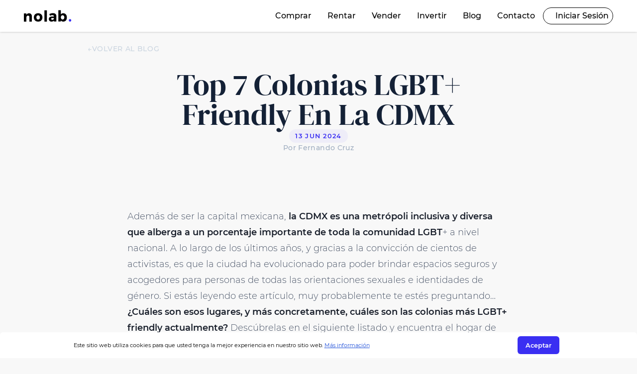

--- FILE ---
content_type: text/html; charset=utf-8
request_url: https://nolab.mx/blog/colonias-lgbt-friendly-en-cdmx/
body_size: 59848
content:
<!DOCTYPE html><html lang="es"><head><meta charSet="utf-8"/><meta name="viewport" content="width=device-width, initial-scale=1, maximum-scale=1, viewport-fit=cover, user-scalable=no"/><link rel="stylesheet" href="/_next/static/css/dca7f3b2ad8a3bd1.css" data-precedence="next"/><link rel="stylesheet" href="/_next/static/css/75f442cd8b8e5422.css" data-precedence="next"/><link rel="preload" as="script" fetchPriority="low" href="/_next/static/chunks/webpack-5e1d79b3a8220a2b.js"/><script src="/_next/static/chunks/4bd1b696-182b6b13bdad92e3.js" async="" type="c5bbda3b769c1f82ab5545c3-text/javascript"></script><script src="/_next/static/chunks/1255-8112dc45fef6f04b.js" async="" type="c5bbda3b769c1f82ab5545c3-text/javascript"></script><script src="/_next/static/chunks/main-app-56044e83fcad2fa2.js" async="" type="c5bbda3b769c1f82ab5545c3-text/javascript"></script><script src="/_next/static/chunks/9da6db1e-29a7d8701dfb5c88.js" async="" type="c5bbda3b769c1f82ab5545c3-text/javascript"></script><script src="/_next/static/chunks/1356-497180fb2a2b715f.js" async="" type="c5bbda3b769c1f82ab5545c3-text/javascript"></script><script src="/_next/static/chunks/2619-b8db57ac19da49ac.js" async="" type="c5bbda3b769c1f82ab5545c3-text/javascript"></script><script src="/_next/static/chunks/app/global-error-71cf1950133cad80.js" async="" type="c5bbda3b769c1f82ab5545c3-text/javascript"></script><script src="/_next/static/chunks/app/layout-08f86156ae9a0ecf.js" async="" type="c5bbda3b769c1f82ab5545c3-text/javascript"></script><script src="/_next/static/chunks/app/not-found-3a557b3553c70bea.js" async="" type="c5bbda3b769c1f82ab5545c3-text/javascript"></script><script src="/_next/static/chunks/3223-6a7ebef4df2c0453.js" async="" type="c5bbda3b769c1f82ab5545c3-text/javascript"></script><script src="/_next/static/chunks/5915-8332973d0ee3a00c.js" async="" type="c5bbda3b769c1f82ab5545c3-text/javascript"></script><script src="/_next/static/chunks/6489-d3700c71d7c2fdfd.js" async="" type="c5bbda3b769c1f82ab5545c3-text/javascript"></script><script src="/_next/static/chunks/2108-bb16e733dca4853e.js" async="" type="c5bbda3b769c1f82ab5545c3-text/javascript"></script><script src="/_next/static/chunks/1029-b6e345a333841a3a.js" async="" type="c5bbda3b769c1f82ab5545c3-text/javascript"></script><script src="/_next/static/chunks/5125-4e5afbb7e15b4206.js" async="" type="c5bbda3b769c1f82ab5545c3-text/javascript"></script><script src="/_next/static/chunks/2663-86d33956afe5c819.js" async="" type="c5bbda3b769c1f82ab5545c3-text/javascript"></script><script src="/_next/static/chunks/7986-eaa14a773af5aaa3.js" async="" type="c5bbda3b769c1f82ab5545c3-text/javascript"></script><script src="/_next/static/chunks/4468-25d4d1f657ea9497.js" async="" type="c5bbda3b769c1f82ab5545c3-text/javascript"></script><script src="/_next/static/chunks/6575-628ea29e9dfe11c9.js" async="" type="c5bbda3b769c1f82ab5545c3-text/javascript"></script><script src="/_next/static/chunks/8584-7928151d3891d3b2.js" async="" type="c5bbda3b769c1f82ab5545c3-text/javascript"></script><script src="/_next/static/chunks/4841-5af5d97678a8c9bb.js" async="" type="c5bbda3b769c1f82ab5545c3-text/javascript"></script><script src="/_next/static/chunks/app/%5Blocale%5D/layout-6cdcac6cc41dfa53.js" async="" type="c5bbda3b769c1f82ab5545c3-text/javascript"></script><link rel="preload" href="/lib/tag-manager.js" as="script"/><link rel="preload" href="/lib/svg-loader.min.js" as="script"/><script src="/_next/static/chunks/polyfills-42372ed130431b0a.js" noModule="" type="c5bbda3b769c1f82ab5545c3-text/javascript"></script></head><body><div hidden=""><!--$?--><template id="B:0"></template><!--/$--></div><noscript><iframe src="https://www.googletagmanager.com/ns.html?id=GTM-KZ9DRLS" height="0" width="0" style="display:none;visibility:hidden"></iframe></noscript><!--$--><!--/$--><!--$--><!--/$--><!--$?--><template id="B:1"></template><!--/$--><!--$?--><template id="B:2"></template><div class="mx-auto max-w-[1600px] px-4"><div class="h-[400px] w-full animate-pulse rounded-lg bg-gray-200 md:h-[500px]"></div><div class="mt-12 grid grid-cols-1 gap-6 md:grid-cols-3 lg:grid-cols-4"><div class="h-64 animate-pulse rounded-lg bg-gray-200"></div><div class="h-64 animate-pulse rounded-lg bg-gray-200"></div><div class="h-64 animate-pulse rounded-lg bg-gray-200"></div><div class="h-64 animate-pulse rounded-lg bg-gray-200"></div></div></div><!--/$--><!--$--><!--/$--><!--$--><!--/$--><!--$--><!--/$--><!--$--><!--/$--><div id="modalPortal"></div><!--$--><!--/$--><div data-rht-toaster="" style="position:fixed;z-index:9999;top:16px;left:16px;right:16px;bottom:16px;pointer-events:none"></div><footer class="w-full bg-bg-04 px-8 py-8 md:py-20 lg:px-20 z-[1] relative gap-4"><div class="max-w-[1600px] mx-auto gap-4 md:gap-6 lg:gap-10 grid grid-cols-12"><div class="col-span-12 md:col-span-8 lg:col-span-9 flex flex-col md:gap-9"><div class="w-full border-b border-white col-span-3 hidden md:block"></div><div class="grid grid-cols-1 md:grid-cols-3 md:gap-8 lg:gap-20"><div class="mt-8 flex flex-col gap-1 md:gap-5 md:mt-0 transition-all duration-500 ease-in-out"><div class="flex justify-between items-center cursor-pointer md:cursor-auto"><h2 class="text-xl font-dm font-normal leading-6 text-white">Nolab</h2></div><div class="flex flex-col gap-5 pl-1 md:pl-0 max-h-0 md:max-h-[400px] transition-all duration-500 ease-in-out overflow-hidden"><a target="blank" href="blog"><span class="text-base font-light leading-6 text-gray-02">Blog</span></a><a target="blank" href="https://nolab.mx/contacto/"><span class="text-base font-light leading-6 text-gray-02">Contacto</span></a><span class="text-base font-light leading-6 text-gray-02">Ayuda &amp; FAQ</span><a class="text-base font-light leading-6 text-gray-02" target="blank" href="/aviso-de-privacidad"><span class="text-base font-light leading-6 text-gray-02">Términos y condiciones</span></a><a target="blank" href="/aviso-de-privacidad"><span class="text-base font-light leading-6 text-gray-02">Política de privacidad</span></a><div class="flex flex-col gap-5 mt-10"><svg xmlns="http://www.w3.org/2000/svg" width="100" height="24" viewBox="0 0 100 24" fill="none"><path d="M16.8445 13.0908V24H11.5763V14.6315C11.5763 12.6104 10.4435 11.3588 8.66656 11.3588C6.73731 11.3588 5.5117 12.8024 5.29751 14.8559V24H0V6.70577H5.2983V9.52886C6.46204 7.50774 8.36115 6.48056 10.8108 6.44898C14.4551 6.44898 16.8445 9.04768 16.8445 13.0908Z" fill="white"></path><path d="M38.9487 15.1443C38.9487 20.4705 35.3346 24 29.9443 24C24.5539 24 20.9096 20.4705 20.9096 15.1443C20.9096 9.81807 24.5238 6.32099 29.9443 6.32099C35.3647 6.32099 38.9487 9.81807 38.9487 15.1443ZM26.2388 15.2083C26.2388 17.9034 27.7397 19.7001 29.9443 19.7001C32.1488 19.7001 33.6195 17.9034 33.6195 15.2083C33.6195 12.5132 32.1186 10.7164 29.9443 10.7164C27.7699 10.7164 26.2388 12.5456 26.2388 15.2083Z" fill="white"></path><path d="M43.0139 24V0.192804H48.3122V24H43.0139Z" fill="white"></path><path d="M68.2722 12.4492V23.7432H63.0961V21.7537C62.0244 23.2296 60.2784 24 58.0429 24C54.5208 24 52.3773 21.7537 52.3773 18.5774C52.3773 15.4011 54.6128 13.38 58.7172 13.3476H63.066V13.0908C63.066 11.3904 61.9942 10.3632 59.85 10.3632C58.4721 10.3632 56.665 10.8768 54.919 11.8068L53.4181 8.14931C55.9907 6.89775 58.3182 6.19218 61.0748 6.19218C65.6076 6.19218 68.2413 8.53409 68.2722 12.4492ZM63.066 17.8718V16.3319H59.7279C58.135 16.3319 57.3393 16.9094 57.3393 18.1926C57.3393 19.4757 58.1968 20.2461 59.6668 20.2461C61.3208 20.2461 62.7296 19.2838 63.066 17.8718Z" fill="white"></path><path d="M90.3147 15.2407C90.3147 20.5029 87.3129 24 82.6889 24C80.5446 24 78.7994 23.1016 77.6357 21.4977V23.808H72.3374V0H77.6357V8.79172C78.7994 7.21936 80.4844 6.32099 82.5667 6.32099C87.2225 6.32099 90.3147 9.88206 90.3147 15.2407ZM84.9854 15.0803C84.9854 12.4492 83.4845 10.5885 81.2792 10.5885C79.0739 10.5885 77.6349 12.4492 77.6349 15.0803C77.6349 17.7114 79.1358 19.6046 81.2792 19.6046C83.4227 19.6046 84.9854 17.7438 84.9854 15.0803Z" fill="white"></path><path d="M99.4957 21.3049C99.4957 22.9088 98.4239 24 96.923 24C95.4222 24 94.3806 22.9088 94.3806 21.3049C94.3806 19.701 95.4222 18.6422 96.923 18.6422C98.4239 18.6422 99.4957 19.7334 99.4957 21.3049Z" fill="white"></path></svg><p class="text-white text-base font-medium">Live Anywhere You Want</p></div></div><div class="w-full border-b border-[#888888] md:hidden"></div></div><div class="flex flex-col md:gap-6"><div class="mt-8 flex flex-col gap-1 md:gap-5 md:mt-0 transition-all duration-500 ease-in-out"><div class="flex justify-between items-center cursor-pointer md:cursor-auto"><h2 class="text-xl font-dm font-normal leading-6 text-white">Comprar</h2></div><div class="flex flex-col gap-5 pl-1 md:pl-0 max-h-0 md:max-h-[200px] transition-all duration-500 ease-in-out overflow-hidden"><a target="blank" href="/resultados/propiedades/espana"><span class="text-base font-light leading-6 text-gray-02">España</span></a><a target="blank" href="/resultados/propiedades/ciudad-de-mexico"><span class="text-base font-light leading-6 text-gray-02">México</span></a></div><div class="w-full border-b border-[#888888] md:hidden"></div></div><div class="mt-8 flex flex-col gap-1 md:gap-5 md:mt-0 transition-all duration-500 ease-in-out"><div class="flex justify-between items-center cursor-pointer md:cursor-auto"><h2 class="text-xl font-dm font-normal leading-6 text-white">Invertir</h2></div><div class="flex flex-col gap-5 pl-1 md:pl-0 max-h-0 md:max-h-[200px] transition-all duration-500 ease-in-out overflow-hidden"><a target="blank" href="https://nou.capital/"><span class="text-base font-light leading-6 text-gray-02">Nou Capital</span></a></div><div class="w-full border-b border-[#888888] md:hidden"></div></div></div><div class="mt-8 flex flex-col gap-1 md:gap-5 md:mt-0 transition-all duration-500 ease-in-out"><div class="flex justify-between items-center cursor-pointer md:cursor-auto"><h2 class="text-xl font-dm font-normal leading-6 text-white">Vender</h2></div><div class="flex flex-col gap-5 pl-1 md:pl-0 max-h-0 md:max-h-[200px] transition-all duration-500 ease-in-out overflow-hidden"><a target="blank" href="/servicios/estudios-de-valuacion"><span class="text-base font-light leading-6 text-gray-02">Servicios</span></a><a target="blank" href="/venta-de-propiedad/preparacion-de-propiedad"><span class="text-base font-light leading-6 text-gray-02">Venta de propiedad</span></a><a target="blank" href="/valuador"><span class="text-base font-light leading-6 text-gray-02">Valua tu propiedad </span></a></div><div class="w-full border-b border-[#888888] md:hidden"></div></div></div></div><div class="col-span-12 md:col-span-4 lg:col-span-3  flex flex-col md:gap-7"><div class="w-full border-b border-white col-span-1 hidden md:block"></div><div class="flex flex-col gap-4 mt-8 md:mt-0"><div class="mt-4 flex flex-col gap-4 text-white md:mt-0"><span class="w-max font-semibold">Dirección</span><div class="flex gap-3 items-center"><a href="https://nolab.mx"></a><p class="text-base font-normal text-gray-02 flex flex-col"><span>Sófocles 127, Piso 2, Polanco,</span><span>Miguel Hidalgo, CDMX, México</span></p></div><div class="flex gap-3 items-center"><a href="https://nolab.es/"></a><p class="text-base font-normal text-gray-02 flex flex-col"><span>Calle Castelló 117, 5ª Planta, Puerta 536,</span><span>28006, Madrid, España</span></p></div></div><div class="flex flex-col gap-1 text-white md:mt-0 ml-8"><h2 class="text-base font-semibold text-white mt-4 md:mt-0">Correo electrónico</h2><a href="/cdn-cgi/l/email-protection#0a6265666b4a6465666b68246772002a2a2a2a2a2a2a2a2a2a2a2a2a2a" class="text-base font-light text-gray-subtitle"><span class="__cf_email__" data-cfemail="30585f5c51705e5f5c51521e5d48">[email&#160;protected]</span></a></div></div><div class="mt-8 flex flex-col gap-4 md:gap-8 md:mt-0 "><div class="flex flex-col items-start gap-3 ml-8"><h2 class="text-base font-semibold text-white ml-1">Teléfonos</h2><div class="flex flex-col gap-1 items-start"><a href="tel:+525571000300" class="text-base font-light text-gray-subtitle ml-2">+52 557100 0300</a><a href="tel:+34912159068" class="text-base font-light text-gray-subtitle ml-2">+34 912 15 90 68</a></div></div><a target="_blank" class="clickedOnWhatsappFooter flex items-center gap-2 mt-4 md:mt-0 border border-white rounded-md p-2 justify-center md:ml-8" id="clickedOnWhatsappFooter" href="https://wa.me/5215571000300"><p class="font text-base text-white">Contáctanos</p></a></div></div><div class="w-full col-span-12 bg-white h-[1px]"></div><div class="col-span-12 flex justify-center lg:justify-between items-center flex-wrap gap-6"><p class="text-gray-02 text-sm font-light order-3 md:order-1">© 2026 Nolab. Todos los derechos reservados.</p><div class="flex gap-5 order-2 flex-wrap justify-center"><a target="_blank" href="https://www.facebook.com/nolab.mx/"><span class="hover: flex items-center justify-center p-2 text-gray-subtitle hover:text-white h-10 w-10 xs:h-12 xs:w-12"></span></a><a target="_blank" href="https://www.linkedin.com/company/nolab-inmobiliaria/"><span class="hover: flex items-center justify-center p-2 text-gray-subtitle hover:text-white h-10 w-10 xs:h-12 xs:w-12"></span></a><a target="_blank" href="https://www.youtube.com/channel/UC6TRBySN3Kxj2cCt3ohtATQ"><span class="hover: flex items-center justify-center p-2 text-gray-subtitle hover:text-white h-10 w-10 xs:h-12 xs:w-12"></span></a><a target="_blank" href="https://www.tiktok.com/@nolab.mx"><span class="hover: flex items-center justify-center p-2 text-gray-subtitle hover:text-white h-10 w-10 xs:h-12 xs:w-12"></span></a><a target="_blank" href="https://twitter.com/nolabmx"><span class="hover: flex items-center justify-center p-2 text-gray-subtitle hover:text-white h-10 w-10 xs:h-12 xs:w-12"></span></a><a target="_blank" href="https://www.instagram.com/nolab.mx/"><span class="hover: flex items-center justify-center p-2 text-gray-subtitle hover:text-white h-10 w-10 xs:h-12 xs:w-12"></span></a></div><div class="flex gap-4 md:gap-10 items-center justify-between md:justify-center order-1 md:order-3 w-full md:w-fit"><div class="flex h-9 w-full items-center justify-around  py-2 px-3 text-gray-subtitle max-w-28"><div class="h-full w-full text-center"><div class="md:hidden "><select id="changeCurrency" class="px-4 rounded-lg border border-gray-300 text-sm shadow-input focus:border-gray-500 focus:outline-none cursor-pointer changeCurrency h-full w-fit flex gap-2 border-none bg-transparent bg-none text-center text-gray-02"><option value="" disabled="">MXN</option><option value="MXN" selected="">$MXN</option><option value="USD">$USD</option><option value="EUR">€EUR</option></select></div><div class="relative hidden md:block"><div class="items-center justify-between px-4 rounded-lg border border-gray-300 text-sm shadow-input focus:border-gray-500 focus:outline-none cursor-pointer changeCurrency h-full w-fit flex gap-2 border-none bg-transparent bg-none text-center text-gray-02"><span class="overflow-hidden overflow-ellipsis whitespace-nowrap">$MXN</span></div><div><div class="shadow-card overflow-hidden ease-in-out absolute z-20 overflow-y-auto shadow transition-all min-w-max duration-400 max-h-0 bg-bg-04 -left-[calc(100%+4px)] mt-3 rounded-md w-60"><div class="flex w-full cursor-pointer items-center justify-between px-2 py-1 text-white hover:bg-[#898989] hover:text-white"><span>$MXN</span></div><div class="flex w-full cursor-pointer items-center justify-between px-2 py-1 text-white hover:bg-[#898989] hover:text-white"><span>$USD</span></div><div class="flex w-full cursor-pointer items-center justify-between px-2 py-1 text-white hover:bg-[#898989] hover:text-white"><span>€EUR</span></div></div></div></div></div></div><div class=" flex h-9 w-full items-center justify-around  py-2 px-3 text-gray-subtitle max-w-36"><div class="h-full w-full text-center"><div class="md:hidden "><select class="px-4 rounded-lg border border-gray-300 text-sm shadow-input focus:border-gray-500 focus:outline-none cursor-pointer changeCurrency h-full w-full border-none bg-transparent bg-none text-center text-gray-subtitle"><option value="es" selected="">Español</option><option value="en">English</option></select></div><div class="relative hidden md:block"><div class="flex items-center justify-between px-4 rounded-lg border border-gray-300 text-sm shadow-input focus:border-gray-500 focus:outline-none cursor-pointer changeCurrency h-full w-full border-none bg-transparent bg-none text-center text-gray-subtitle"><span class="overflow-hidden overflow-ellipsis whitespace-nowrap">Español</span></div><div><div class="shadow-card overflow-hidden ease-in-out absolute z-20 overflow-y-auto shadow transition-all min-w-max duration-400 max-h-0 bg-bg-04 -left-[calc(100%+4px)] mt-3 rounded-md w-60"><div class="flex w-full cursor-pointer items-center justify-between px-2 py-1 text-white hover:bg-[#898989] hover:text-white"><span>Español</span></div><div class="flex w-full cursor-pointer items-center justify-between px-2 py-1 text-white hover:bg-[#898989] hover:text-white"><span>English</span></div></div></div></div></div></div></div></div></div></footer><script data-cfasync="false" src="/cdn-cgi/scripts/5c5dd728/cloudflare-static/email-decode.min.js"></script><script type="c5bbda3b769c1f82ab5545c3-text/javascript">requestAnimationFrame(function(){$RT=performance.now()});</script><script src="/_next/static/chunks/webpack-5e1d79b3a8220a2b.js" id="_R_" async="" type="c5bbda3b769c1f82ab5545c3-text/javascript"></script><div hidden id="S:1"><div class="transform transition-all duration-700 -translate-y-full fixed top-0  z-50 h-16 w-full bg-white shadow-[0px_0px_4px_rgba(0,0,0,0.25)] md:h-16"><div class="clickOnMainLogoAndGoToHome mx-auto flex h-full w-full max-w-[1600px] items-center justify-between gap-4 px-6 lg:px-12"><a id="clickOnMainLogoAndGoToHome" class="hidden min-w-max max-w-max items-start justify-start sm:flex" href="/"><svg xmlns="http://www.w3.org/2000/svg" width="92" height="22" fill="none" viewBox="0 0 92 22" class="flex h-20 w-24 items-center"><path fill="#000" d="M15.44 12v10h-4.828v-8.588c0-1.853-1.039-3-2.668-3-1.768 0-2.892 1.323-3.088 3.206V22H0V6.147h4.857v2.588C5.924 6.882 7.664 5.94 9.91 5.912c3.34 0 5.53 2.382 5.53 6.088Zm20.263 1.882c0 4.883-3.313 8.118-8.254 8.118-4.941 0-8.282-3.235-8.282-8.118 0-4.882 3.313-8.088 8.282-8.088 4.969 0 8.254 3.206 8.254 8.088Zm-11.65.059c0 2.47 1.375 4.117 3.396 4.117 2.02 0 3.369-1.647 3.369-4.117 0-2.47-1.376-4.118-3.37-4.118-1.992 0-3.396 1.677-3.396 4.118ZM39.43 22V.177h4.856V22H39.43Zm23.153-10.588v10.353h-4.745V19.94c-.982 1.354-2.583 2.06-4.632 2.06-3.229 0-5.193-2.06-5.193-4.97 0-2.912 2.049-4.765 5.811-4.795h3.986V12c0-1.559-.982-2.5-2.948-2.5-1.263 0-2.92.47-4.52 1.323L48.967 7.47c2.358-1.147 4.491-1.794 7.018-1.794 4.155 0 6.57 2.147 6.598 5.736Zm-4.773 4.97v-1.411h-3.06c-1.46 0-2.189.53-2.189 1.706s.786 1.882 2.133 1.882c1.517 0 2.808-.882 3.116-2.177Zm24.978-2.412c0 4.824-2.751 8.03-6.99 8.03-1.965 0-3.565-.823-4.632-2.294v2.118H66.31V0h4.857v8.06c1.067-1.442 2.611-2.266 4.52-2.266 4.268 0 7.102 3.265 7.102 8.177Zm-4.885-.146c0-2.412-1.376-4.118-3.397-4.118-2.022 0-3.34 1.706-3.34 4.118 0 2.411 1.375 4.147 3.34 4.147 1.965 0 3.397-1.706 3.397-4.147Z"></path><path fill="#3A2FF2" d="M91.204 19.53c0 1.47-.982 2.47-2.358 2.47-1.376 0-2.33-1-2.33-2.47 0-1.47.954-2.441 2.33-2.441 1.376 0 2.358 1 2.358 2.44Z"></path></svg></a><a id="clickOnMainLogoAndGoToHome" class="clickOnMainLogoAndGoToHome flex min-w-max max-w-max items-start justify-start sm:hidden" href="/"><svg xmlns="http://www.w3.org/2000/svg" width="32" height="25" fill="none" viewBox="0 0 32 25" class="flex h-6 w-6 items-center"><path fill="#000" d="M21.177 9.546v14.887h-6.623V11.65c0-2.758-1.425-4.466-3.659-4.466-2.425 0-3.966 1.97-4.235 4.772v12.478H0V.833h6.661v3.852c1.463-2.758 3.85-4.16 6.93-4.203 4.582 0 7.586 3.547 7.586 9.064Z"></path><path fill="#3A2FF2" d="M31.855 20.755c0 2.19-1.347 3.678-3.234 3.678s-3.197-1.489-3.197-3.678c0-2.188 1.31-3.633 3.197-3.633s3.234 1.489 3.234 3.633Z"></path></svg></a><div class="hidden h-full items-center justify-center md:flex gap-4 text-white"><div class="hidden h-full transition-colors items-center justify-center md:flex text-black"><div class="h-full"><div style="box-shadow:inset 0px 0px 4px 0px rgba(0, 0, 0, 0.25)" class="border-b border-b-black/20 rounded-b-xl w-full h-auto bg-white absolute bottom-[1px] left-0 flex flex-col transition-all ease-in duration-75 translate-y-full invisible opacity-0 !duration-0 !transition-none"><div class="mx-auto h-full w-full max-w-[1600px] px-6 lg:px-12"><div class="p-6"><div class="grid grid-cols-2 gap-4"><div class="grid grid-cols-3 gap-4 items-start border-r border-r-gray-03"><div class="w-full"><p class="text-subtitle font-semibold text-base mb-3">México</p><div class="flex flex-col gap-3"><a class="text-gray-05 font-medium text-sm hover:font-semibold" href="/resultados/propiedades/bosques-de-las-lomas-cdmx">Bosques de las Lomas</a><a class="text-gray-05 font-medium text-sm hover:font-semibold" href="/resultados/propiedades/polanco-cdmx">Polanco</a><a class="text-gray-05 font-medium text-sm hover:font-semibold" href="/resultados/propiedades/lomas-de-vista-hermosa-cdmx">Lomas de Vista Hermosa</a><a class="text-gray-05 font-medium text-sm hover:font-semibold" href="/resultados/propiedades/roma-norte-cdmx">Roma Norte</a><a class="text-gray-05 font-medium text-sm hover:font-semibold" href="/resultados/propiedades/lomas-de-chapultepec-cdmx">Lomas de Chapultepec</a><a class="text-gray-05 font-medium text-sm hover:font-semibold" href="/resultados/propiedades/condesa-cdmx">Condesa</a><a class="text-gray-05 font-medium text-sm hover:font-semibold" href="/resultados/propiedades/tulum-mx">Tulum</a></div></div><div class="w-full"><p class="text-subtitle font-semibold text-base mb-3">España</p><div class="flex flex-col gap-3"><a class="text-gray-05 font-medium text-sm hover:font-semibold" href="/resultados/propiedades/madrid">Madrid</a><a class="text-gray-05 font-medium text-sm hover:font-semibold" href="/resultados/propiedades/malaga-malaga">Málaga</a><a class="text-gray-05 font-medium text-sm hover:font-semibold" href="/resultados/propiedades/marbella-malaga">Marbella</a><a class="text-gray-05 font-medium text-sm hover:font-semibold" href="/resultados/propiedades/salamanca-espana">Salamanca</a><a class="text-gray-05 font-medium text-sm hover:font-semibold" href="/resultados/propiedades/fuengirola-malaga">Fuengirola</a><a class="text-gray-05 font-medium text-sm hover:font-semibold" href="/resultados/propiedades/justicia-madrid">Justicia</a><a class="text-gray-05 font-medium text-sm hover:font-semibold" href="/resultados/propiedades/recoletos-madrid">Recoletos</a></div></div><div class="w-full px-2"><p class="text-subtitle font-semibold text-base mb-3">Tendencias</p><div class="flex flex-col gap-3"><a class="text-gray-05 font-medium text-sm hover:font-semibold" href="/tendencias/descuentos-mas-altos">Descuentos más altos</a><a class="text-gray-05 font-medium text-sm hover:font-semibold" href="/tendencias/lo-mas-lujoso">Lo más lujoso</a><a class="text-gray-05 font-medium text-sm hover:font-semibold" href="/tendencias/mas-espacioso">Más espacioso</a><a class="text-gray-05 font-medium text-sm hover:font-semibold" href="/tendencias/mas-amenidades">Más amenidades</a></div></div></div><div class="flex flex-col items-start gap-4"><p class="text-subtitle font-semibold text-base">Búsqueda</p><div class="rounded-full bg-[#E5E5E5] p-1 w-full"><div class="flex h-full items-center justify-between w-full"><div class="flex w-full justify-between"><div class="relative flex w-full"><div class="flex w-full items-center gap-1"><form id="form:searchedSomethingWithoutResults" class="flex-1 form:searchedSomethingWithoutResults"><div><div class="flex"><input autoComplete="off" class="typenumber px-2 rounded-lg focus:outline-none pr-10 py-4 max-h-8 w-full border-none bg-transparent text-start text-sm font-medium text-gray-05 placeholder:text-start placeholder:text-base placeholder:font-medium placeholder:text-gray-05 md:text-lg" type="text" placeholder="Buscar" step="any" inputMode="text" name="title" value=""/></div></div></form></div></div><div class="flex h-8 w-9 items-center justify-center rounded-full bg-white border border-gray-02 pointer-events-none &#x27;form:searchedSomethingWithoutResults&#x27;
        " id="form:searchedSomethingWithoutResults"><svg xmlns:xlink="http://www.w3.org/1999/xlink" fill="#000" class="max-h-4 min-h-4 min-w-4 max-w-4" xmlns="http://www.w3.org/2000/svg" viewBox="0 0 24 24"><path d="M16.35352,15.64648l-.01105-.00732a8.534,8.534,0,1,0-.70337.70325l.00738.01111,6,6a.5.5,0,0,0,.707-.707ZM10,17.5A7.5,7.5,0,1,1,17.5,10,7.5082,7.5082,0,0,1,10,17.5Z"></path></svg></div></div></div></div><p class="text-subtitle font-semibold text-base">Configuración</p><div class="flex gap-4 w-full flex-col"><div class="flex h-9 border-black  w-52 items-center justify-around rounded-md border py-2 text-subtitle"><div class="w-1/2 text-center text-xs"><label for="global-currency"> <!-- -->Moneda<!-- --> </label></div><div class="border-black h-3 border border-r-[1px] text-subtitle"></div><div class="h-full w-1/2 text-center"><div class="md:hidden "><select id="changeCurrency" class="px-4 rounded-lg border border-gray-300 shadow-input focus:border-gray-500 focus:outline-none cursor-pointer changeCurrency h-full w-full border-none bg-transparent bg-none text-center text-subtitle shadow-none text-xs"><option value="" disabled="">MXN</option><option value="MXN" selected="">MXN</option><option value="USD">USD</option><option value="EUR">EUR</option></select></div><div class="relative hidden md:block"><div class="flex items-center justify-between px-4 rounded-lg border border-gray-300 shadow-input focus:border-gray-500 focus:outline-none cursor-pointer changeCurrency h-full w-full border-none bg-transparent bg-none text-center text-subtitle shadow-none text-xs"><span class="overflow-hidden overflow-ellipsis whitespace-nowrap">MXN</span></div><div><div class="shadow-card overflow-hidden ease-in-out absolute z-20 overflow-y-auto shadow transition-all min-w-max duration-400 max-h-0 bg-white -left-[calc(100%+4px)] mt-3 rounded-md w-60"><div class="flex w-full cursor-pointer items-center justify-between px-2 py-1 text-black hover:bg-[#F4F9FF] hover:text-brand-blue"><span>MXN</span></div><div class="flex w-full cursor-pointer items-center justify-between px-2 py-1 text-black hover:bg-[#F4F9FF] hover:text-brand-blue"><span>USD</span></div><div class="flex w-full cursor-pointer items-center justify-between px-2 py-1 text-black hover:bg-[#F4F9FF] hover:text-brand-blue"><span>EUR</span></div></div></div></div></div></div><div class="flex h-9 border-black  w-52 items-center justify-around rounded-md border py-2 text-subtitle"><div class="w-1/2 text-center text-xs"><label for="global-currency">Idioma</label></div><div class="border-black h-3 border border-r-[1px] text-subtitle"></div><div class="h-full w-1/2 text-center"><div class="md:hidden "><select class="px-4 rounded-lg border border-gray-300 shadow-input focus:border-gray-500 focus:outline-none cursor-pointer changeCurrency h-full w-full border-none bg-transparent bg-none text-center shadow-none text-subtitle text-xs"><option value="es" selected="">Español</option><option value="en">English</option></select></div><div class="relative hidden md:block"><div class="flex items-center justify-between px-4 rounded-lg border border-gray-300 shadow-input focus:border-gray-500 focus:outline-none cursor-pointer changeCurrency h-full w-full border-none bg-transparent bg-none text-center shadow-none text-subtitle text-xs"><span class="overflow-hidden overflow-ellipsis whitespace-nowrap">Español</span></div><div><div class="shadow-card overflow-hidden ease-in-out absolute z-20 overflow-y-auto shadow transition-all min-w-max duration-400 max-h-0 bg-white -left-[calc(100%+4px)] mt-3 rounded-md w-60"><div class="flex w-full cursor-pointer items-center justify-between px-2 py-1 text-black hover:bg-[#F4F9FF] hover:text-brand-blue"><span>Español</span></div><div class="flex w-full cursor-pointer items-center justify-between px-2 py-1 text-black hover:bg-[#F4F9FF] hover:text-brand-blue"><span>English</span></div></div></div></div></div></div></div></div></div></div></div></div><div class="px-4 py-1 flex justify-center items-center h-full cursor-pointer text-base font-medium ">Comprar</div></div><div class="h-full"><a class="px-4 py-1 flex justify-center items-center h-full cursor-pointer text-base font-medium " href="/resultados-en-renta/propiedades/mexico">Rentar</a></div><div class="h-full"><div style="box-shadow:inset 0px 0px 4px 0px rgba(0, 0, 0, 0.25)" class="border-b border-b-black/20 rounded-b-xl w-full h-auto bg-white absolute bottom-[1px] left-0 flex flex-col transition-all ease-in duration-75 translate-y-full invisible opacity-0 !duration-0 !transition-none"><div class="mx-auto h-full w-full max-w-[1600px] px-6 lg:px-12"><div class="pb-4"><div class="my-6"><div class="grid grid-cols-4 fade-in"><div class="flex flex-col gap-4"><div class="flex gap-4 items-center cursor-pointer"><a class="text-base font-medium" href="/servicios/estudios-de-valuacion">Servicios</a></div><a class=" text-title cursor-pointer hover:font-semibold font-medium text-sm ml-12" href="/servicios/estudios-de-valuacion">Estudios de valuación</a><a class=" text-title cursor-pointer hover:font-semibold font-medium text-sm ml-12" href="/servicios/campanas-de-marketing-digital">Campañas de Marketing Digital</a><a class=" text-title cursor-pointer hover:font-semibold font-medium text-sm ml-12" href="/servicios/prospeccion-automatizada-con-ia">Prospección con IA</a><a class=" text-title cursor-pointer hover:font-semibold font-medium text-sm ml-12" href="/servicios/call-center-especializado">Call Center especializado</a><a class=" text-title cursor-pointer hover:font-semibold font-medium text-sm ml-12" href="/servicios/produccion-audiovisual/fotografia-profesional">Producción Audiovisual</a></div><div class="flex flex-col gap-4"><div class="flex gap-4 items-center cursor-pointer"><a class="text-base font-medium" href="/venta-de-propiedad/preparacion-de-propiedad">Venta de propiedad</a></div><a class=" text-title cursor-pointer hover:font-semibold font-medium text-sm ml-12" href="/venta-de-propiedad/preparacion-de-propiedad">Preparación de propiedad</a><a class=" text-title cursor-pointer hover:font-semibold font-medium text-sm ml-12" href="/venta-de-propiedad/generacion-de-leads">Generación de Leads</a><a class=" text-title cursor-pointer hover:font-semibold font-medium text-sm ml-12" href="/venta-de-propiedad/fuerza-de-venta">Fuerza de venta</a><a class=" text-title cursor-pointer hover:font-semibold font-medium text-sm ml-12" href="/venta-de-propiedad/acompanamiento-en-cierre">Acompañamiento en cierre</a></div><div class="flex gap-8 flex-col"><a class="flex gap-4 items-center cursor-pointer " href="/valuador"><p class="text-base font-medium">Valúa tu propiedad</p></a><a class="flex gap-4 items-center cursor-pointer" target="_blank" href="https://www.nolab.app/register/developer"><p class="text-base font-medium">Da de alta tu propiedad</p></a></div><div class="flex gap-4 cursor-pointer items-start"><a target="_blank" class="flex gap-4 items-center cursor-pointer" href="https://www.nolab.app"><p class="text-base font-medium">Aplicación de seguimiento de campañas publicitarias</p></a></div></div></div></div></div></div><div class="px-4 py-1 flex justify-center items-center h-full cursor-pointer text-base font-medium ">Vender</div></div><div class="h-full"><a class="px-4 py-1 flex justify-center items-center h-full cursor-pointer text-base font-medium " href="https://nou.capital">Invertir</a></div><div class="h-full"><div style="box-shadow:inset 0px 0px 4px 0px rgba(0, 0, 0, 0.25)" class="border-b border-b-black/20 rounded-b-xl w-full h-auto bg-white absolute bottom-[1px] left-0 flex flex-col transition-all ease-in duration-75 translate-y-full invisible opacity-0 !duration-0 !transition-none"><div class="mx-auto h-full w-full max-w-[1600px] px-6 lg:px-12 !px-0 lg:!px-0"><div class="grid grid-cols-4 gap-4 items-center"><div class="col-span-3 p-3 lg:p-6 flex flex-col h-full gap-6 lg:gap-10 xl:gap-12 "><p class="text-base font-medium text-subtitle leading-3 px-8">Últimos Artículos</p><div class="grid grid-cols-2 lg:grid-cols-3 gap-4 lg:gap-6 xl:gap-8"></div><a class="text-brand-blue font-semibold text-xs left-4 text-center" href="/blog">Ver más artículos</a></div><div class="bg-[#EDEDED] py-11 px-4 lg:px-14 xl:px-[70px]"></div></div></div></div><a class="px-4 py-1 flex justify-center items-center h-full cursor-pointer text-base font-medium " href="/blog">Blog</a></div><div class="h-full"><div style="box-shadow:inset 0px 0px 4px 0px rgba(0, 0, 0, 0.25)" class="border-b border-b-black/20 rounded-b-xl w-full h-auto bg-white absolute bottom-[1px] left-0 flex flex-col transition-all ease-in duration-75 translate-y-full invisible opacity-0 !duration-0 !transition-none"><div class="mx-auto h-full w-full max-w-[1600px] px-6 lg:px-12"><div class="p-6 pb-10 first-step-contact"><div class="grid grid-cols-3 gap-4"><div class="col-span-1 flex justify-start items-start text-start "><div class="flex flex-col text-start gap-4 second-step-contact"><p class="text-subtitle text-lg font-semibold text-start">Nuestra Información</p><div class="flex gap-4"><div class="flex flex-col gap-2"><p class="font-medium text-subtitle text-base">Teléfono</p><a href="tel:+525571000300" class="text-base font-medium text-title tracking-[.08px]">México:<span class="font-normal text-gray-05">+52 55 7100 0300</span></a><a href="tel:+34912159068" class="text-base font-medium text-title tracking-[.08px]">España:<span class="font-normal text-gray-05">+34 912 15 90 68</span></a><p class="text-title text-sm font-normal tracking-[.07px]">Lunes a Viernes 9:00 am a 6:00 pm</p></div></div></div></div><div class="col-span-1 flex justify-start items-start text-start "><div class="flex gap-4"><div class="flex flex-col gap-2"><p class="font-medium text-subtitle text-base">Dirección</p><p class="text-base font-normal text-gray-05 tracking-[.08px] flex flex-col"><span>Sófocles 127, Piso 2, Polanco,</span><span>Miguel Hidalgo, CDMX, México</span></p><a target="_blank" href="https://maps.google.com/?q=Sófocles%20127,%20Polanco,%20Miguel%20Hidalgo,%20CDMX,%20México" class="text-sm font-medium text-brand-blue tracking-[.08px]">Ver mapa</a><p class="text-base font-normal text-gray-05 tracking-[.08px] flex flex-col"><span>Calle Castelló 117,</span><span>5ª Planta, Puerta 536,</span><span>28006, Madrid, España</span></p><a target="_blank" href="https://maps.google.com/?q=Gran%20Vía%204,%2028013%20Madrid,%20España" class="text-sm font-medium text-brand-blue tracking-[.08px]">Ver mapa</a></div></div></div><div class="col-span-1 flex justify-start"><div class="flex flex-col text-start gap-4 third-step-contact"><p class="text-subtitle text-lg font-semibold">Atención Brokers</p><div class="flex gap-4"><div class="flex flex-col gap-2"><a class="text-base font-medium text-title tracking-[.08px]" href="https://wa.me/5215571000300">WhatsApp:<!-- --> <span class="font-normal text-gray-05">+52 55 7100 0300</span></a><p class="text-title text-sm font-normal tracking-[.07px]">Lunes a Viernes 9:00 am a 6:00 pm</p></div></div></div></div></div></div></div></div><div class="px-4 py-1 flex justify-center items-center h-full cursor-pointer text-base font-medium ">Contacto</div></div></div><div class="flex cursor-pointer items-center justify-center gap-4 fade-in"><div class="h-7 w-7 cursor-pointer overflow-hidden rounded-full border-2 border-white"></div><div class="max-w-[115px] transition-colors text-base font-medium text-black">Cargando...</div></div></div><div class="md:hidden rounded-full bg-[#E5E5E5] p-1"><div class="flex h-full items-center justify-between md:w-[420px] lg:w-[500px]"><div class="flex w-full justify-between"><div class="relative flex w-full"><div class="flex w-full items-center gap-1"><form id="form:searchedSomethingWithoutResults" class="flex-1 form:searchedSomethingWithoutResults"><div><div class="flex"><input autoComplete="off" class="typenumber px-2 rounded-lg focus:outline-none pr-10 py-4 max-h-8 w-full border-none bg-transparent text-start text-sm font-medium text-gray-05 placeholder:text-start placeholder:text-base placeholder:font-medium placeholder:text-gray-05 md:text-lg" type="text" placeholder="Buscar" step="any" inputMode="text" name="title" value=""/></div></div></form></div></div><div class="flex h-8 w-9 items-center justify-center rounded-full bg-white border border-gray-02 pointer-events-none &#x27;form:searchedSomethingWithoutResults&#x27;
        " id="form:searchedSomethingWithoutResults"><svg xmlns:xlink="http://www.w3.org/1999/xlink" fill="#000" class="max-h-4 min-h-4 min-w-4 max-w-4" xmlns="http://www.w3.org/2000/svg" viewBox="0 0 24 24"><path d="M16.35352,15.64648l-.01105-.00732a8.534,8.534,0,1,0-.70337.70325l.00738.01111,6,6a.5.5,0,0,0,.707-.707ZM10,17.5A7.5,7.5,0,1,1,17.5,10,7.5082,7.5082,0,0,1,10,17.5Z"></path></svg></div></div></div></div></div></div><div class="mt-16"></div></div><script type="c5bbda3b769c1f82ab5545c3-text/javascript">$RB=[];$RV=function(a){$RT=performance.now();for(var b=0;b<a.length;b+=2){var c=a[b],e=a[b+1];null!==e.parentNode&&e.parentNode.removeChild(e);var f=c.parentNode;if(f){var g=c.previousSibling,h=0;do{if(c&&8===c.nodeType){var d=c.data;if("/$"===d||"/&"===d)if(0===h)break;else h--;else"$"!==d&&"$?"!==d&&"$~"!==d&&"$!"!==d&&"&"!==d||h++}d=c.nextSibling;f.removeChild(c);c=d}while(c);for(;e.firstChild;)f.insertBefore(e.firstChild,c);g.data="$";g._reactRetry&&requestAnimationFrame(g._reactRetry)}}a.length=0};
$RC=function(a,b){if(b=document.getElementById(b))(a=document.getElementById(a))?(a.previousSibling.data="$~",$RB.push(a,b),2===$RB.length&&("number"!==typeof $RT?requestAnimationFrame($RV.bind(null,$RB)):(a=performance.now(),setTimeout($RV.bind(null,$RB),2300>a&&2E3<a?2300-a:$RT+300-a)))):b.parentNode.removeChild(b)};$RC("B:1","S:1")</script><div hidden id="S:2"><!--$--><!--$?--><template id="B:3"></template><main class="mx-auto flex max-w-5xl w-full flex-col gap-8 py-16 px-6 lg:px-12 font-sans animate-pulse"><nav class="flex items-center mb-8"><div class="h-4 w-32 bg-gray-200 rounded"></div></nav><article class="flex flex-col"><header class="flex flex-col gap-6 mb-12 text-center items-center max-w-3xl mx-auto w-full"><div class="flex flex-col items-center gap-4 w-full"><div class="h-6 w-28 bg-gray-200 rounded-full"></div><div class="h-4 w-32 bg-gray-200 rounded"></div></div><div class="flex flex-col gap-3 w-full items-center mt-4"><div class="h-10 md:h-14 w-full bg-gray-200 rounded"></div><div class="h-10 md:h-14 w-5/6 bg-gray-200 rounded"></div><div class="h-10 md:h-14 w-4/6 bg-gray-200 rounded"></div></div></header><div class="w-full aspect-[21/9] rounded-2xl bg-gray-200 mb-16"></div><div class="max-w-3xl mx-auto w-full space-y-6"><div class="h-4 bg-gray-200 rounded w-full"></div><div class="h-4 bg-gray-200 rounded w-full"></div><div class="h-4 bg-gray-200 rounded w-11/12"></div><div class="h-4 bg-gray-200 rounded w-full"></div><div class="h-4 bg-gray-200 rounded w-3/4 mb-8"></div><div class="h-8 md:h-10 w-1/2 bg-gray-200 rounded mt-10 mb-6"></div><div class="h-4 bg-gray-200 rounded w-full"></div><div class="h-4 bg-gray-200 rounded w-full"></div><div class="h-4 bg-gray-200 rounded w-5/6"></div><div class="border-l-4 border-gray-200 pl-6 my-10 py-6 bg-gray-50 rounded-r-xl"><div class="h-6 bg-gray-200 rounded w-11/12 mb-3"></div><div class="h-6 bg-gray-200 rounded w-2/3"></div></div><div class="h-4 bg-gray-200 rounded w-full"></div><div class="h-4 bg-gray-200 rounded w-full"></div></div></article></main><!--/$--><!--/$--></div><script type="c5bbda3b769c1f82ab5545c3-text/javascript">$RC("B:2","S:2")</script><div hidden id="S:3"><template id="P:4"></template><!--$?--><template id="B:5"></template><!--/$--></div><script type="c5bbda3b769c1f82ab5545c3-text/javascript">(self.__next_f=self.__next_f||[]).push([0])</script><script type="c5bbda3b769c1f82ab5545c3-text/javascript">self.__next_f.push([1,"1:\"$Sreact.fragment\"\n4:I[9766,[],\"\"]\n5:I[98924,[],\"\"]\n7:I[24431,[],\"OutletBoundary\"]\n9:I[15278,[],\"AsyncMetadataOutlet\"]\n18:I[54062,[\"8229\",\"static/chunks/9da6db1e-29a7d8701dfb5c88.js\",\"1356\",\"static/chunks/1356-497180fb2a2b715f.js\",\"2619\",\"static/chunks/2619-b8db57ac19da49ac.js\",\"4219\",\"static/chunks/app/global-error-71cf1950133cad80.js\"],\"default\"]\n19:I[24431,[],\"ViewportBoundary\"]\n1b:I[24431,[],\"MetadataBoundary\"]\n1c:\"$Sreact.suspense\"\n1e:I[41402,[\"8229\",\"static/chunks/9da6db1e-29a7d8701dfb5c88.js\",\"2619\",\"static/chunks/2619-b8db57ac19da49ac.js\",\"7177\",\"static/chunks/app/layout-08f86156ae9a0ecf.js\"],\"\"]\n1f:I[9310,[\"8229\",\"static/chunks/9da6db1e-29a7d8701dfb5c88.js\",\"2619\",\"static/chunks/2619-b8db57ac19da49ac.js\",\"7177\",\"static/chunks/app/layout-08f86156ae9a0ecf.js\"],\"PostHogProvider\"]\n20:I[33486,[\"1356\",\"static/chunks/1356-497180fb2a2b715f.js\",\"2619\",\"static/chunks/2619-b8db57ac19da49ac.js\",\"4345\",\"static/chunks/app/not-found-3a557b3553c70bea.js\"],\"default\"]\n"])</script><script type="c5bbda3b769c1f82ab5545c3-text/javascript">self.__next_f.push([1,"21:I[65380,[\"8229\",\"static/chunks/9da6db1e-29a7d8701dfb5c88.js\",\"3223\",\"static/chunks/3223-6a7ebef4df2c0453.js\",\"5915\",\"static/chunks/5915-8332973d0ee3a00c.js\",\"1356\",\"static/chunks/1356-497180fb2a2b715f.js\",\"2619\",\"static/chunks/2619-b8db57ac19da49ac.js\",\"6489\",\"static/chunks/6489-d3700c71d7c2fdfd.js\",\"2108\",\"static/chunks/2108-bb16e733dca4853e.js\",\"1029\",\"static/chunks/1029-b6e345a333841a3a.js\",\"5125\",\"static/chunks/5125-4e5afbb7e15b4206.js\",\"2663\",\"static/chunks/2663-86d33956afe5c819.js\",\"7986\",\"static/chunks/7986-eaa14a773af5aaa3.js\",\"4468\",\"static/chunks/4468-25d4d1f657ea9497.js\",\"6575\",\"static/chunks/6575-628ea29e9dfe11c9.js\",\"8584\",\"static/chunks/8584-7928151d3891d3b2.js\",\"4841\",\"static/chunks/4841-5af5d97678a8c9bb.js\",\"8450\",\"static/chunks/app/%5Blocale%5D/layout-6cdcac6cc41dfa53.js\"],\"AuthProvider\"]\n"])</script><script type="c5bbda3b769c1f82ab5545c3-text/javascript">self.__next_f.push([1,"22:I[13590,[\"8229\",\"static/chunks/9da6db1e-29a7d8701dfb5c88.js\",\"3223\",\"static/chunks/3223-6a7ebef4df2c0453.js\",\"5915\",\"static/chunks/5915-8332973d0ee3a00c.js\",\"1356\",\"static/chunks/1356-497180fb2a2b715f.js\",\"2619\",\"static/chunks/2619-b8db57ac19da49ac.js\",\"6489\",\"static/chunks/6489-d3700c71d7c2fdfd.js\",\"2108\",\"static/chunks/2108-bb16e733dca4853e.js\",\"1029\",\"static/chunks/1029-b6e345a333841a3a.js\",\"5125\",\"static/chunks/5125-4e5afbb7e15b4206.js\",\"2663\",\"static/chunks/2663-86d33956afe5c819.js\",\"7986\",\"static/chunks/7986-eaa14a773af5aaa3.js\",\"4468\",\"static/chunks/4468-25d4d1f657ea9497.js\",\"6575\",\"static/chunks/6575-628ea29e9dfe11c9.js\",\"8584\",\"static/chunks/8584-7928151d3891d3b2.js\",\"4841\",\"static/chunks/4841-5af5d97678a8c9bb.js\",\"8450\",\"static/chunks/app/%5Blocale%5D/layout-6cdcac6cc41dfa53.js\"],\"default\"]\n"])</script><script type="c5bbda3b769c1f82ab5545c3-text/javascript">self.__next_f.push([1,"2b:I[65621,[\"8229\",\"static/chunks/9da6db1e-29a7d8701dfb5c88.js\",\"3223\",\"static/chunks/3223-6a7ebef4df2c0453.js\",\"5915\",\"static/chunks/5915-8332973d0ee3a00c.js\",\"1356\",\"static/chunks/1356-497180fb2a2b715f.js\",\"2619\",\"static/chunks/2619-b8db57ac19da49ac.js\",\"6489\",\"static/chunks/6489-d3700c71d7c2fdfd.js\",\"2108\",\"static/chunks/2108-bb16e733dca4853e.js\",\"1029\",\"static/chunks/1029-b6e345a333841a3a.js\",\"5125\",\"static/chunks/5125-4e5afbb7e15b4206.js\",\"2663\",\"static/chunks/2663-86d33956afe5c819.js\",\"7986\",\"static/chunks/7986-eaa14a773af5aaa3.js\",\"4468\",\"static/chunks/4468-25d4d1f657ea9497.js\",\"6575\",\"static/chunks/6575-628ea29e9dfe11c9.js\",\"8584\",\"static/chunks/8584-7928151d3891d3b2.js\",\"4841\",\"static/chunks/4841-5af5d97678a8c9bb.js\",\"8450\",\"static/chunks/app/%5Blocale%5D/layout-6cdcac6cc41dfa53.js\"],\"default\"]\n"])</script><script type="c5bbda3b769c1f82ab5545c3-text/javascript">self.__next_f.push([1,"2c:I[37075,[\"8229\",\"static/chunks/9da6db1e-29a7d8701dfb5c88.js\",\"3223\",\"static/chunks/3223-6a7ebef4df2c0453.js\",\"5915\",\"static/chunks/5915-8332973d0ee3a00c.js\",\"1356\",\"static/chunks/1356-497180fb2a2b715f.js\",\"2619\",\"static/chunks/2619-b8db57ac19da49ac.js\",\"6489\",\"static/chunks/6489-d3700c71d7c2fdfd.js\",\"2108\",\"static/chunks/2108-bb16e733dca4853e.js\",\"1029\",\"static/chunks/1029-b6e345a333841a3a.js\",\"5125\",\"static/chunks/5125-4e5afbb7e15b4206.js\",\"2663\",\"static/chunks/2663-86d33956afe5c819.js\",\"7986\",\"static/chunks/7986-eaa14a773af5aaa3.js\",\"4468\",\"static/chunks/4468-25d4d1f657ea9497.js\",\"6575\",\"static/chunks/6575-628ea29e9dfe11c9.js\",\"8584\",\"static/chunks/8584-7928151d3891d3b2.js\",\"4841\",\"static/chunks/4841-5af5d97678a8c9bb.js\",\"8450\",\"static/chunks/app/%5Blocale%5D/layout-6cdcac6cc41dfa53.js\"],\"default\"]\n"])</script><script type="c5bbda3b769c1f82ab5545c3-text/javascript">self.__next_f.push([1,"2d:I[82006,[\"8229\",\"static/chunks/9da6db1e-29a7d8701dfb5c88.js\",\"3223\",\"static/chunks/3223-6a7ebef4df2c0453.js\",\"5915\",\"static/chunks/5915-8332973d0ee3a00c.js\",\"1356\",\"static/chunks/1356-497180fb2a2b715f.js\",\"2619\",\"static/chunks/2619-b8db57ac19da49ac.js\",\"6489\",\"static/chunks/6489-d3700c71d7c2fdfd.js\",\"2108\",\"static/chunks/2108-bb16e733dca4853e.js\",\"1029\",\"static/chunks/1029-b6e345a333841a3a.js\",\"5125\",\"static/chunks/5125-4e5afbb7e15b4206.js\",\"2663\",\"static/chunks/2663-86d33956afe5c819.js\",\"7986\",\"static/chunks/7986-eaa14a773af5aaa3.js\",\"4468\",\"static/chunks/4468-25d4d1f657ea9497.js\",\"6575\",\"static/chunks/6575-628ea29e9dfe11c9.js\",\"8584\",\"static/chunks/8584-7928151d3891d3b2.js\",\"4841\",\"static/chunks/4841-5af5d97678a8c9bb.js\",\"8450\",\"static/chunks/app/%5Blocale%5D/layout-6cdcac6cc41dfa53.js\"],\"default\"]\n"])</script><script type="c5bbda3b769c1f82ab5545c3-text/javascript">self.__next_f.push([1,"2e:I[65657,[\"8229\",\"static/chunks/9da6db1e-29a7d8701dfb5c88.js\",\"3223\",\"static/chunks/3223-6a7ebef4df2c0453.js\",\"5915\",\"static/chunks/5915-8332973d0ee3a00c.js\",\"1356\",\"static/chunks/1356-497180fb2a2b715f.js\",\"2619\",\"static/chunks/2619-b8db57ac19da49ac.js\",\"6489\",\"static/chunks/6489-d3700c71d7c2fdfd.js\",\"2108\",\"static/chunks/2108-bb16e733dca4853e.js\",\"1029\",\"static/chunks/1029-b6e345a333841a3a.js\",\"5125\",\"static/chunks/5125-4e5afbb7e15b4206.js\",\"2663\",\"static/chunks/2663-86d33956afe5c819.js\",\"7986\",\"static/chunks/7986-eaa14a773af5aaa3.js\",\"4468\",\"static/chunks/4468-25d4d1f657ea9497.js\",\"6575\",\"static/chunks/6575-628ea29e9dfe11c9.js\",\"8584\",\"static/chunks/8584-7928151d3891d3b2.js\",\"4841\",\"static/chunks/4841-5af5d97678a8c9bb.js\",\"8450\",\"static/chunks/app/%5Blocale%5D/layout-6cdcac6cc41dfa53.js\"],\"default\"]\n"])</script><script type="c5bbda3b769c1f82ab5545c3-text/javascript">self.__next_f.push([1,"2f:I[36804,[\"8229\",\"static/chunks/9da6db1e-29a7d8701dfb5c88.js\",\"3223\",\"static/chunks/3223-6a7ebef4df2c0453.js\",\"5915\",\"static/chunks/5915-8332973d0ee3a00c.js\",\"1356\",\"static/chunks/1356-497180fb2a2b715f.js\",\"2619\",\"static/chunks/2619-b8db57ac19da49ac.js\",\"6489\",\"static/chunks/6489-d3700c71d7c2fdfd.js\",\"2108\",\"static/chunks/2108-bb16e733dca4853e.js\",\"1029\",\"static/chunks/1029-b6e345a333841a3a.js\",\"5125\",\"static/chunks/5125-4e5afbb7e15b4206.js\",\"2663\",\"static/chunks/2663-86d33956afe5c819.js\",\"7986\",\"static/chunks/7986-eaa14a773af5aaa3.js\",\"4468\",\"static/chunks/4468-25d4d1f657ea9497.js\",\"6575\",\"static/chunks/6575-628ea29e9dfe11c9.js\",\"8584\",\"static/chunks/8584-7928151d3891d3b2.js\",\"4841\",\"static/chunks/4841-5af5d97678a8c9bb.js\",\"8450\",\"static/chunks/app/%5Blocale%5D/layout-6cdcac6cc41dfa53.js\"],\"default\"]\n"])</script><script type="c5bbda3b769c1f82ab5545c3-text/javascript">self.__next_f.push([1,"30:I[22663,[\"8229\",\"static/chunks/9da6db1e-29a7d8701dfb5c88.js\",\"3223\",\"static/chunks/3223-6a7ebef4df2c0453.js\",\"5915\",\"static/chunks/5915-8332973d0ee3a00c.js\",\"1356\",\"static/chunks/1356-497180fb2a2b715f.js\",\"2619\",\"static/chunks/2619-b8db57ac19da49ac.js\",\"6489\",\"static/chunks/6489-d3700c71d7c2fdfd.js\",\"2108\",\"static/chunks/2108-bb16e733dca4853e.js\",\"1029\",\"static/chunks/1029-b6e345a333841a3a.js\",\"5125\",\"static/chunks/5125-4e5afbb7e15b4206.js\",\"2663\",\"static/chunks/2663-86d33956afe5c819.js\",\"7986\",\"static/chunks/7986-eaa14a773af5aaa3.js\",\"4468\",\"static/chunks/4468-25d4d1f657ea9497.js\",\"6575\",\"static/chunks/6575-628ea29e9dfe11c9.js\",\"8584\",\"static/chunks/8584-7928151d3891d3b2.js\",\"4841\",\"static/chunks/4841-5af5d97678a8c9bb.js\",\"8450\",\"static/chunks/app/%5Blocale%5D/layout-6cdcac6cc41dfa53.js\"],\"Toaster\"]\n"])</script><script type="c5bbda3b769c1f82ab5545c3-text/javascript">self.__next_f.push([1,":HL[\"/_next/static/css/dca7f3b2ad8a3bd1.css\",\"style\"]\n:HL[\"/_next/static/css/75f442cd8b8e5422.css\",\"style\"]\n"])</script><script type="c5bbda3b769c1f82ab5545c3-text/javascript">self.__next_f.push([1,"0:{\"P\":null,\"b\":\"lKhfxGeFoU2HzqFZ5Bqmn\",\"p\":\"\",\"c\":[\"\",\"blog\",\"colonias-lgbt-friendly-en-cdmx\",\"\"],\"i\":false,\"f\":[[[\"\",{\"children\":[[\"locale\",\"es\",\"d\"],{\"children\":[\"blog\",{\"children\":[[\"slug\",\"colonias-lgbt-friendly-en-cdmx\",\"d\"],{\"children\":[\"__PAGE__\",{}]}]}]}]},\"$undefined\",\"$undefined\",true],[\"\",[\"$\",\"$1\",\"c\",{\"children\":[[[\"$\",\"link\",\"0\",{\"rel\":\"stylesheet\",\"href\":\"/_next/static/css/dca7f3b2ad8a3bd1.css\",\"precedence\":\"next\",\"crossOrigin\":\"$undefined\",\"nonce\":\"$undefined\"}],[\"$\",\"link\",\"1\",{\"rel\":\"stylesheet\",\"href\":\"/_next/static/css/75f442cd8b8e5422.css\",\"precedence\":\"next\",\"crossOrigin\":\"$undefined\",\"nonce\":\"$undefined\"}]],\"$L2\"]}],{\"children\":[[\"locale\",\"es\",\"d\"],[\"$\",\"$1\",\"c\",{\"children\":[null,\"$L3\"]}],{\"children\":[\"blog\",[\"$\",\"$1\",\"c\",{\"children\":[null,[\"$\",\"$L4\",null,{\"parallelRouterKey\":\"children\",\"error\":\"$undefined\",\"errorStyles\":\"$undefined\",\"errorScripts\":\"$undefined\",\"template\":[\"$\",\"$L5\",null,{}],\"templateStyles\":\"$undefined\",\"templateScripts\":\"$undefined\",\"notFound\":\"$undefined\",\"forbidden\":\"$undefined\",\"unauthorized\":\"$undefined\"}]]}],{\"children\":[[\"slug\",\"colonias-lgbt-friendly-en-cdmx\",\"d\"],[\"$\",\"$1\",\"c\",{\"children\":[null,[\"$\",\"$L4\",null,{\"parallelRouterKey\":\"children\",\"error\":\"$undefined\",\"errorStyles\":\"$undefined\",\"errorScripts\":\"$undefined\",\"template\":[\"$\",\"$L5\",null,{}],\"templateStyles\":\"$undefined\",\"templateScripts\":\"$undefined\",\"notFound\":\"$undefined\",\"forbidden\":\"$undefined\",\"unauthorized\":\"$undefined\"}]]}],{\"children\":[\"__PAGE__\",[\"$\",\"$1\",\"c\",{\"children\":[\"$L6\",null,[\"$\",\"$L7\",null,{\"children\":[\"$L8\",[\"$\",\"$L9\",null,{\"promise\":\"$@a\"}]]}]]}],{},null,false]},[[\"$\",\"main\",\"l\",{\"className\":\"mx-auto flex max-w-5xl w-full flex-col gap-8 py-16 px-6 lg:px-12 font-sans animate-pulse\",\"children\":[[\"$\",\"nav\",null,{\"className\":\"flex items-center mb-8\",\"children\":[\"$\",\"div\",null,{\"className\":\"h-4 w-32 bg-gray-200 rounded\"}]}],[\"$\",\"article\",null,{\"className\":\"flex flex-col\",\"children\":[[\"$\",\"header\",null,{\"className\":\"flex flex-col gap-6 mb-12 text-center items-center max-w-3xl mx-auto w-full\",\"children\":[[\"$\",\"div\",null,{\"className\":\"flex flex-col items-center gap-4 w-full\",\"children\":[[\"$\",\"div\",null,{\"className\":\"h-6 w-28 bg-gray-200 rounded-full\"}],[\"$\",\"div\",null,{\"className\":\"h-4 w-32 bg-gray-200 rounded\"}]]}],[\"$\",\"div\",null,{\"className\":\"flex flex-col gap-3 w-full items-center mt-4\",\"children\":[[\"$\",\"div\",null,{\"className\":\"h-10 md:h-14 w-full bg-gray-200 rounded\"}],[\"$\",\"div\",null,{\"className\":\"h-10 md:h-14 w-5/6 bg-gray-200 rounded\"}],[\"$\",\"div\",null,{\"className\":\"h-10 md:h-14 w-4/6 bg-gray-200 rounded\"}]]}]]}],[\"$\",\"div\",null,{\"className\":\"w-full aspect-[21/9] rounded-2xl bg-gray-200 mb-16\"}],[\"$\",\"div\",null,{\"className\":\"max-w-3xl mx-auto w-full space-y-6\",\"children\":[[\"$\",\"div\",null,{\"className\":\"h-4 bg-gray-200 rounded w-full\"}],[\"$\",\"div\",null,{\"className\":\"h-4 bg-gray-200 rounded w-full\"}],[\"$\",\"div\",null,{\"className\":\"h-4 bg-gray-200 rounded w-11/12\"}],[\"$\",\"div\",null,{\"className\":\"h-4 bg-gray-200 rounded w-full\"}],[\"$\",\"div\",null,{\"className\":\"h-4 bg-gray-200 rounded w-3/4 mb-8\"}],[\"$\",\"div\",null,{\"className\":\"h-8 md:h-10 w-1/2 bg-gray-200 rounded mt-10 mb-6\"}],[\"$\",\"div\",null,{\"className\":\"h-4 bg-gray-200 rounded w-full\"}],[\"$\",\"div\",null,{\"className\":\"h-4 bg-gray-200 rounded w-full\"}],[\"$\",\"div\",null,{\"className\":\"h-4 bg-gray-200 rounded w-5/6\"}],[\"$\",\"div\",null,{\"className\":\"border-l-4 border-gray-200 pl-6 my-10 py-6 bg-gray-50 rounded-r-xl\",\"children\":[[\"$\",\"div\",null,{\"className\":\"h-6 bg-gray-200 rounded w-11/12 mb-3\"}],[\"$\",\"div\",null,{\"className\":\"h-6 bg-gray-200 rounded w-2/3\"}]]}],[\"$\",\"div\",null,{\"className\":\"h-4 bg-gray-200 rounded w-full\"}],[\"$\",\"div\",null,{\"className\":\"h-4 bg-gray-200 rounded w-full\"}]]}]]}]]}],[],[]],false]},[[\"$\",\"$1\",\"l\",{\"children\":[[\"$\",\"main\",null,{\"className\":\"mx-auto flex max-w-[1210px] w-full flex-col gap-10 py-10 px-4 lg:px-12 font-sans animate-pulse\",\"children\":[\"$\",\"div\",null,{\"className\":\"flex flex-col gap-4 items-center justify-center p-3 border-b border-gray-200\",\"children\":[[\"$\",\"div\",null,{\"className\":\"h-10 w-64 bg-gray-200 rounded\"}],[\"$\",\"div\",null,{\"className\":\"h-6 w-48 bg-gray-200 rounded mb-8\"}]]}]}],[\"$\",\"div\",null,{\"className\":\"mx-auto max-w-[1140px] w-full px-4 lg:px-12 pb-10\",\"children\":[\"$\",\"div\",null,{\"className\":\"grid grid-cols-1 md:grid-cols-2 lg:grid-cols-3 gap-20 justify-items-center mb-12\",\"children\":[[\"$\",\"div\",\"0\",{\"className\":\"w-[360px] h-[490px] border border-gray-100 rounded-lg overflow-hidden bg-white flex flex-col items-center animate-pulse\",\"children\":[[\"$\",\"div\",null,{\"className\":\"h-40 relative bg-gray-200 w-full mb-6\"}],[\"$\",\"div\",null,{\"className\":\"p-6 flex flex-col gap-3 flex-grow w-full\",\"children\":[\"$Lb\",\"$Lc\",\"$Ld\"]}]]}],\"$Le\",\"$Lf\",\"$L10\",\"$L11\",\"$L12\",\"$L13\",\"$L14\",\"$L15\"]}]}]]}],[],[]],false]},[\"$L16\",[],[]],false]},null,false],\"$L17\",false]],\"m\":\"$undefined\",\"G\":[\"$18\",[]],\"s\":false,\"S\":false}\n"])</script><script type="c5bbda3b769c1f82ab5545c3-text/javascript">self.__next_f.push([1,"b:[\"$\",\"div\",null,{\"className\":\"h-6 bg-gray-200 rounded w-3/4\"}]\nc:[\"$\",\"div\",null,{\"className\":\"space-y-2 mt-2\",\"children\":[[\"$\",\"div\",null,{\"className\":\"h-4 bg-gray-200 rounded w-full\"}],[\"$\",\"div\",null,{\"className\":\"h-4 bg-gray-200 rounded w-full\"}],[\"$\",\"div\",null,{\"className\":\"h-4 bg-gray-200 rounded w-2/3\"}]]}]\nd:[\"$\",\"div\",null,{\"className\":\"h-4 bg-gray-200 rounded w-24 mt-auto\"}]\n"])</script><script type="c5bbda3b769c1f82ab5545c3-text/javascript">self.__next_f.push([1,"e:[\"$\",\"div\",\"1\",{\"className\":\"w-[360px] h-[490px] border border-gray-100 rounded-lg overflow-hidden bg-white flex flex-col items-center animate-pulse\",\"children\":[[\"$\",\"div\",null,{\"className\":\"h-40 relative bg-gray-200 w-full mb-6\"}],[\"$\",\"div\",null,{\"className\":\"p-6 flex flex-col gap-3 flex-grow w-full\",\"children\":[[\"$\",\"div\",null,{\"className\":\"h-6 bg-gray-200 rounded w-3/4\"}],[\"$\",\"div\",null,{\"className\":\"space-y-2 mt-2\",\"children\":[[\"$\",\"div\",null,{\"className\":\"h-4 bg-gray-200 rounded w-full\"}],[\"$\",\"div\",null,{\"className\":\"h-4 bg-gray-200 rounded w-full\"}],[\"$\",\"div\",null,{\"className\":\"h-4 bg-gray-200 rounded w-2/3\"}]]}],[\"$\",\"div\",null,{\"className\":\"h-4 bg-gray-200 rounded w-24 mt-auto\"}]]}]]}]\n"])</script><script type="c5bbda3b769c1f82ab5545c3-text/javascript">self.__next_f.push([1,"f:[\"$\",\"div\",\"2\",{\"className\":\"w-[360px] h-[490px] border border-gray-100 rounded-lg overflow-hidden bg-white flex flex-col items-center animate-pulse\",\"children\":[[\"$\",\"div\",null,{\"className\":\"h-40 relative bg-gray-200 w-full mb-6\"}],[\"$\",\"div\",null,{\"className\":\"p-6 flex flex-col gap-3 flex-grow w-full\",\"children\":[[\"$\",\"div\",null,{\"className\":\"h-6 bg-gray-200 rounded w-3/4\"}],[\"$\",\"div\",null,{\"className\":\"space-y-2 mt-2\",\"children\":[[\"$\",\"div\",null,{\"className\":\"h-4 bg-gray-200 rounded w-full\"}],[\"$\",\"div\",null,{\"className\":\"h-4 bg-gray-200 rounded w-full\"}],[\"$\",\"div\",null,{\"className\":\"h-4 bg-gray-200 rounded w-2/3\"}]]}],[\"$\",\"div\",null,{\"className\":\"h-4 bg-gray-200 rounded w-24 mt-auto\"}]]}]]}]\n"])</script><script type="c5bbda3b769c1f82ab5545c3-text/javascript">self.__next_f.push([1,"10:[\"$\",\"div\",\"3\",{\"className\":\"w-[360px] h-[490px] border border-gray-100 rounded-lg overflow-hidden bg-white flex flex-col items-center animate-pulse\",\"children\":[[\"$\",\"div\",null,{\"className\":\"h-40 relative bg-gray-200 w-full mb-6\"}],[\"$\",\"div\",null,{\"className\":\"p-6 flex flex-col gap-3 flex-grow w-full\",\"children\":[[\"$\",\"div\",null,{\"className\":\"h-6 bg-gray-200 rounded w-3/4\"}],[\"$\",\"div\",null,{\"className\":\"space-y-2 mt-2\",\"children\":[[\"$\",\"div\",null,{\"className\":\"h-4 bg-gray-200 rounded w-full\"}],[\"$\",\"div\",null,{\"className\":\"h-4 bg-gray-200 rounded w-full\"}],[\"$\",\"div\",null,{\"className\":\"h-4 bg-gray-200 rounded w-2/3\"}]]}],[\"$\",\"div\",null,{\"className\":\"h-4 bg-gray-200 rounded w-24 mt-auto\"}]]}]]}]\n"])</script><script type="c5bbda3b769c1f82ab5545c3-text/javascript">self.__next_f.push([1,"11:[\"$\",\"div\",\"4\",{\"className\":\"w-[360px] h-[490px] border border-gray-100 rounded-lg overflow-hidden bg-white flex flex-col items-center animate-pulse\",\"children\":[[\"$\",\"div\",null,{\"className\":\"h-40 relative bg-gray-200 w-full mb-6\"}],[\"$\",\"div\",null,{\"className\":\"p-6 flex flex-col gap-3 flex-grow w-full\",\"children\":[[\"$\",\"div\",null,{\"className\":\"h-6 bg-gray-200 rounded w-3/4\"}],[\"$\",\"div\",null,{\"className\":\"space-y-2 mt-2\",\"children\":[[\"$\",\"div\",null,{\"className\":\"h-4 bg-gray-200 rounded w-full\"}],[\"$\",\"div\",null,{\"className\":\"h-4 bg-gray-200 rounded w-full\"}],[\"$\",\"div\",null,{\"className\":\"h-4 bg-gray-200 rounded w-2/3\"}]]}],[\"$\",\"div\",null,{\"className\":\"h-4 bg-gray-200 rounded w-24 mt-auto\"}]]}]]}]\n"])</script><script type="c5bbda3b769c1f82ab5545c3-text/javascript">self.__next_f.push([1,"12:[\"$\",\"div\",\"5\",{\"className\":\"w-[360px] h-[490px] border border-gray-100 rounded-lg overflow-hidden bg-white flex flex-col items-center animate-pulse\",\"children\":[[\"$\",\"div\",null,{\"className\":\"h-40 relative bg-gray-200 w-full mb-6\"}],[\"$\",\"div\",null,{\"className\":\"p-6 flex flex-col gap-3 flex-grow w-full\",\"children\":[[\"$\",\"div\",null,{\"className\":\"h-6 bg-gray-200 rounded w-3/4\"}],[\"$\",\"div\",null,{\"className\":\"space-y-2 mt-2\",\"children\":[[\"$\",\"div\",null,{\"className\":\"h-4 bg-gray-200 rounded w-full\"}],[\"$\",\"div\",null,{\"className\":\"h-4 bg-gray-200 rounded w-full\"}],[\"$\",\"div\",null,{\"className\":\"h-4 bg-gray-200 rounded w-2/3\"}]]}],[\"$\",\"div\",null,{\"className\":\"h-4 bg-gray-200 rounded w-24 mt-auto\"}]]}]]}]\n"])</script><script type="c5bbda3b769c1f82ab5545c3-text/javascript">self.__next_f.push([1,"13:[\"$\",\"div\",\"6\",{\"className\":\"w-[360px] h-[490px] border border-gray-100 rounded-lg overflow-hidden bg-white flex flex-col items-center animate-pulse\",\"children\":[[\"$\",\"div\",null,{\"className\":\"h-40 relative bg-gray-200 w-full mb-6\"}],[\"$\",\"div\",null,{\"className\":\"p-6 flex flex-col gap-3 flex-grow w-full\",\"children\":[[\"$\",\"div\",null,{\"className\":\"h-6 bg-gray-200 rounded w-3/4\"}],[\"$\",\"div\",null,{\"className\":\"space-y-2 mt-2\",\"children\":[[\"$\",\"div\",null,{\"className\":\"h-4 bg-gray-200 rounded w-full\"}],[\"$\",\"div\",null,{\"className\":\"h-4 bg-gray-200 rounded w-full\"}],[\"$\",\"div\",null,{\"className\":\"h-4 bg-gray-200 rounded w-2/3\"}]]}],[\"$\",\"div\",null,{\"className\":\"h-4 bg-gray-200 rounded w-24 mt-auto\"}]]}]]}]\n"])</script><script type="c5bbda3b769c1f82ab5545c3-text/javascript">self.__next_f.push([1,"14:[\"$\",\"div\",\"7\",{\"className\":\"w-[360px] h-[490px] border border-gray-100 rounded-lg overflow-hidden bg-white flex flex-col items-center animate-pulse\",\"children\":[[\"$\",\"div\",null,{\"className\":\"h-40 relative bg-gray-200 w-full mb-6\"}],[\"$\",\"div\",null,{\"className\":\"p-6 flex flex-col gap-3 flex-grow w-full\",\"children\":[[\"$\",\"div\",null,{\"className\":\"h-6 bg-gray-200 rounded w-3/4\"}],[\"$\",\"div\",null,{\"className\":\"space-y-2 mt-2\",\"children\":[[\"$\",\"div\",null,{\"className\":\"h-4 bg-gray-200 rounded w-full\"}],[\"$\",\"div\",null,{\"className\":\"h-4 bg-gray-200 rounded w-full\"}],[\"$\",\"div\",null,{\"className\":\"h-4 bg-gray-200 rounded w-2/3\"}]]}],[\"$\",\"div\",null,{\"className\":\"h-4 bg-gray-200 rounded w-24 mt-auto\"}]]}]]}]\n"])</script><script type="c5bbda3b769c1f82ab5545c3-text/javascript">self.__next_f.push([1,"15:[\"$\",\"div\",\"8\",{\"className\":\"w-[360px] h-[490px] border border-gray-100 rounded-lg overflow-hidden bg-white flex flex-col items-center animate-pulse\",\"children\":[[\"$\",\"div\",null,{\"className\":\"h-40 relative bg-gray-200 w-full mb-6\"}],[\"$\",\"div\",null,{\"className\":\"p-6 flex flex-col gap-3 flex-grow w-full\",\"children\":[[\"$\",\"div\",null,{\"className\":\"h-6 bg-gray-200 rounded w-3/4\"}],[\"$\",\"div\",null,{\"className\":\"space-y-2 mt-2\",\"children\":[[\"$\",\"div\",null,{\"className\":\"h-4 bg-gray-200 rounded w-full\"}],[\"$\",\"div\",null,{\"className\":\"h-4 bg-gray-200 rounded w-full\"}],[\"$\",\"div\",null,{\"className\":\"h-4 bg-gray-200 rounded w-2/3\"}]]}],[\"$\",\"div\",null,{\"className\":\"h-4 bg-gray-200 rounded w-24 mt-auto\"}]]}]]}]\n"])</script><script type="c5bbda3b769c1f82ab5545c3-text/javascript">self.__next_f.push([1,"16:[\"$\",\"div\",\"l\",{\"className\":\"mx-auto max-w-[1600px] px-4\",\"children\":[[\"$\",\"div\",null,{\"className\":\"h-[400px] w-full animate-pulse rounded-lg bg-gray-200 md:h-[500px]\"}],[\"$\",\"div\",null,{\"className\":\"mt-12 grid grid-cols-1 gap-6 md:grid-cols-3 lg:grid-cols-4\",\"children\":[[\"$\",\"div\",\"0\",{\"className\":\"h-64 animate-pulse rounded-lg bg-gray-200\"}],[\"$\",\"div\",\"1\",{\"className\":\"h-64 animate-pulse rounded-lg bg-gray-200\"}],[\"$\",\"div\",\"2\",{\"className\":\"h-64 animate-pulse rounded-lg bg-gray-200\"}],[\"$\",\"div\",\"3\",{\"className\":\"h-64 animate-pulse rounded-lg bg-gray-200\"}]]}]]}]\n17:[\"$\",\"$1\",\"h\",{\"children\":[null,[[\"$\",\"$L19\",null,{\"children\":\"$L1a\"}],null],[\"$\",\"$L1b\",null,{\"children\":[\"$\",\"div\",null,{\"hidden\":true,\"children\":[\"$\",\"$1c\",null,{\"fallback\":null,\"children\":\"$L1d\"}]}]}]]}]\n"])</script><script type="c5bbda3b769c1f82ab5545c3-text/javascript">self.__next_f.push([1,"2:[\"$\",\"html\",null,{\"lang\":\"es\",\"children\":[[\"$\",\"head\",null,{\"children\":[[\"$\",\"$L1e\",null,{\"type\":\"text/javascript\",\"src\":\"/lib/tag-manager.js\",\"strategy\":\"afterInteractive\"}],[\"$\",\"$L1e\",null,{\"type\":\"text/javascript\",\"src\":\"https://cdn.pagesense.io/js/dogesllw/eccd8d850a7f4c74b5af2a07e488d0aa.js\",\"strategy\":\"lazyOnload\"}],[\"$\",\"$L1e\",null,{\"type\":\"text/javascript\",\"src\":\"/lib/svg-loader.min.js\"}],[\"$\",\"$L1e\",null,{\"type\":\"text/javascript\",\"src\":\"/lib/tik-tok-pixel.js\",\"strategy\":\"lazyOnload\"}],[\"$\",\"$L1e\",null,{\"type\":\"text/javascript\",\"src\":\"https://crm.zoho.com/crm/javascript/zcga.js\",\"strategy\":\"lazyOnload\"}],[\"$\",\"$L1e\",null,{\"id\":\"replace-state-script\",\"children\":\"\\nif (window.location.origin.includes('https://pagesense-proxy.com')) {\\n  window.OhistoryReplaceState = window.history['replaceState']\\n  window.history['replaceState'] = (...args) =\u003e {\\n    try {\\n      return window.OhistoryReplaceState.apply(window.history, args)\\n    } catch (e) {\\n      console.log(e)\\n    }\\n  }\\n  window.OhistoryPushState = window.history['pushState']\\n  window.history['pushState'] = (...args) =\u003e {\\n    try {\\n      return window.OhistoryPushState.apply(window.history, args)\\n    } catch (e) {\\n      console.log(e)\\n    }\\n  }\\n}\\n\"}],[\"$\",\"$L1e\",null,{\"id\":\"no-overlay-workaround-script\",\"children\":\"\\n  window.addEventListener('error', event =\u003e {\\n    event.stopImmediatePropagation()\\n  })\\n\\n  window.addEventListener('unhandledrejection', event =\u003e {\\n    event.stopImmediatePropagation()\\n  })\\n  \"}]]}],[\"$\",\"body\",null,{\"children\":[\"$\",\"$L1f\",null,{\"children\":[\"$\",\"$L4\",null,{\"parallelRouterKey\":\"children\",\"error\":\"$undefined\",\"errorStyles\":\"$undefined\",\"errorScripts\":\"$undefined\",\"template\":[\"$\",\"$L5\",null,{}],\"templateStyles\":\"$undefined\",\"templateScripts\":\"$undefined\",\"notFound\":[[\"$\",\"$L20\",null,{}],[]],\"forbidden\":\"$undefined\",\"unauthorized\":\"$undefined\"}]}]}]]}]\n"])</script><script type="c5bbda3b769c1f82ab5545c3-text/javascript">self.__next_f.push([1,"3:[[\"$\",\"noscript\",null,{\"children\":[\"$\",\"iframe\",null,{\"src\":\"https://www.googletagmanager.com/ns.html?id=GTM-KZ9DRLS\",\"height\":\"0\",\"width\":\"0\",\"style\":{\"display\":\"none\",\"visibility\":\"hidden\"}}]}],[\"$\",\"$L21\",null,{\"children\":[\"$\",\"$L22\",null,{\"locale\":\"es\",\"messages\":{\"app\":{\"Blog\":{\"title\":\"Lo último en bienes raíces de lujo\",\"regions\":\"México | España | Portugal | Dubái | Miami\",\"articleUnavailable\":\"Artículo no disponible\",\"contentUnavailable\":\"El contenido que buscas no se encuentra disponible. Te invitamos a explorar nuestras últimas publicaciones exclusivas.\",\"backToBlog\":\"Volver al Blog\",\"by\":\"Por\",\"loading\":\"Cargando...\",\"showEnglishArticles\":\"Ver artículos en inglés\",\"showSpanishArticles\":\"Ver artículos en español\",\"searchLabel\":\"Busca en el blog\",\"searchPlaceholder\":\"Busca artículos, destinos o temas\",\"clearSearch\":\"Limpiar búsqueda\",\"searching\":\"Buscando artículos...\",\"resultsFor\":\"Resultados para \\\"{query}\\\"\",\"noArticles\":\"No hay artículos disponibles por el momento.\",\"readMore\":\"Leer más\",\"faqTitle\":\"Preguntas Frecuentes\",\"Newsletter\":{\"title\":\"Suscríbete a nuestro Newsletter\",\"description\":\"Recibe las últimas noticias y actualizaciones directamente en tu bandeja de entrada.\",\"success\":\"¡Gracias por suscribirte!\",\"subscribedFlag\":\"Estás suscrito\",\"subscribedWith\":\"Suscrito con {email}\",\"placeholder\":\"tu@correo.com\",\"button\":\"Suscribirme\",\"error\":\"Hubo un error al suscribirte. Por favor intenta de nuevo.\"}},\"home\":{\"components\":{\"FeaturedProperties\":{\"title\":\"Propiedades Destacadas\",\"viewAll\":\"Ver todas\",\"esp\":\"España\",\"mex\":\"México\",\"dub\":\"Dubái\",\"mia\":\"Miami\",\"usa\":\"Estados Unidos\",\"ae\":\"Dubái\"},\"FeaturedRentProperties\":{\"title\":\"Propiedades destacadas en renta\",\"viewAll\":\"Ver todas\"},\"TrendingZones\":{\"title\":\"Las mejores zonas para invertir\",\"mex\":\"México\",\"esp\":\"España\",\"seeAll\":\"Todas\",\"subtitle\":\"Los mejores lugares en el mundo para vivir e invertir en bienes raíces.\",\"sellYourProperty\":\"Vende tu propiedad con Nolab\",\"sellYourPropertyDescription\":\"Accede a una exclusiva red de clientes precalificados para tu propiedad sin complicaciones.\",\"mia\":\"Miami\",\"dub\":\"Dubái\",\"ea\":\"Dubai\",\"usa\":\"Estados Unidos\"},\"SearchInput\":{\"house\":\"Casa\",\"apartment\":\"Departamento\",\"village\":\"Villas\",\"all\":\"Todos\",\"placeholder\":\"País, Estado, Ciudad, Zona...\",\"street\":\"Calle\",\"colony\":\"Colonia\",\"state\":\"Estado\",\"city\":\"Ciudad\",\"country\":\"País\",\"property\":\"Propiedad\",\"noResults\":\"No se encontraron resultados\",\"locations\":\"Ubicaciones\",\"neighborhood\":\"Barrio\",\"district\":\"Distrito\",\"province\":\"Provincia\",\"land\":\"Terreno\",\"development\":\"Desarrollo\"},\"SearchHeaderInput\":{\"placeholder\":\"Buscar\",\"street\":\"Calle\",\"colony\":\"Colonia\",\"state\":\"Estado\",\"city\":\"Ciudad\",\"country\":\"País\",\"property\":\"Propiedad\",\"neighborhood\":\"Barrio\",\"district\":\"Distrito\",\"province\":\"Provincia\"},\"Zone\":{\"properties\":\"propiedades\"},\"CookiesPolicy\":{\"cookiesPolicy\":\"Este sitio web utiliza cookies para que usted tenga la mejor experiencia en nuestro sitio web.\",\"label\":\"Aceptar\",\"linkText\":\"Solo cookies necesarias\",\"moreInfo\":\"Más información\"},\"AttractiveYields\":{\"title\":\"Rendimientos Atractivos\",\"weAreCommitted\":\"Estamos comprometidos a guiarte y ayudarte a alcanzar tus metas financieras a través del House Flipping.\",\"opportunityToInvest\":\"¡Aprovecha esta oportunidad y comienza a construir tu futuro hoy!\",\"contactUs\":\"Más información\"},\"BookingFrom\":{},\"BannerTabs\":{\"startButton\":\"Comenzar\",\"title1\":\"Comprar\",\"title2\":\"Vender\",\"title3\":\"Invertir\",\"subtitle1\":\"Encuentra la propiedad perfecta\",\"subtitle2\":\"Vende tu propiedad con Nolab\",\"subtitle3\":\"Inversiones de éxito con Nolab\",\"description1\":\"Nuestro exclusivo servicio de compra está diseñado para ofrecerte una experiencia sin igual en el emocionante mundo de la inversión en bienes raíces de alto nivel.\",\"description2\":\"Accede a una exclusiva red de clientes precalificados para tu propiedad sin complicaciones. Obtén asesoría personalizada por expertos en transacciones inmobiliarias internacionales y locales.\",\"description3\":\"Accede a una exclusiva red de clientes precalificados para tu propiedad sin complicaciones. Obtén asesoría personalizada por expertos en transacciones inmobiliarias internacionales y locales.\"},\"blogNews\":{\"loading\":\"Cargando...\",\"viewMore\":\"Ver más\"},\"MostSearched\":{\"title\":\"Tendencias\",\"description\":\"Te presentamos las propiedades más visitadas, sumérgete en un estilo de vida único y encuentra la combinación ideal de comodidad, estilo y ubicación.\",\"button\":\"Ver todo\",\"visitado\":\"Lo más visitado\",\"descuentos\":\"Descuentos más altos\",\"amenidades\":\"Con más amenidades\",\"lujoso\":\"Lo más lujoso\",\"espacioso\":\"Lo más espacioso\"},\"PopUpNolabEs\":{\"invite\":\"Te invitamos a visitar nuestro sitio web en\",\"explore\":\"donde puedes explorar nuestra\",\"exclusiveSelection\":\"exclusiva selección\",\"properties\":\"de propiedades en las mejores ubicaciones de\",\"spain\":\"España\",\"goToNolabSpain\":\"Ir a Nolab España\",\"cancel\":\"Cancelar\"},\"AgencySection\":{\"audiovisualProduction\":\"Producción Audiovisual\",\"audiovisualProductionSubtitle\":\"Experiencias en video  y fotografía para destacar.\",\"audiovisualProductionDescription\":\"Tecnología avanzada y un equipo especializado de alta calidad; cámaras 4K, drones y software de edición de última generación. Destaca tus propiedades de manera impactante, mejorando la percepción de tu marca con presentaciones visuales atractivas y profesionales.\",\"technologyAndDisruption\":\"Tecnología y Disrupción\",\"technologyAndDisruptionSubtitle\":\"Inteligencia Artificial y herramientas tecnológicas\",\"technologyAndDisruptionDescription\":\"Monitorea tus campañas publicitarias, actualiza tu inventario en nuestra plataforma de desarrolladores, sube contenidos y genera fichas técnicas para tus equipos comerciales y clientes, realiza estudios comparativos y valuaciones  de tu proyecto y más. \",\"digitalMarketingRealState\":\"Marketing Digital Inmobiliario\",\"digitalMarketingRealStateSubtitle\":\"Estrategias de marketing especializadas en inmobiliarias\",\"digitalMarketingRealStateDescription\":\"Destacamos las fortalezas únicas de tu propiedad, conectando de manera efectiva con tu público objetivo. A través de un enfoque integral que combina análisis de mercado, branding, y campañas multicanal, aseguramos que tu propiedad no solo gane visibilidad, sino que también atraiga clientes potenciales.\",\"designAndBranding\":\"Diseño gráfico \u0026 Branding\",\"designAndBrandingSubtitle\":\"Piezas gráficas y diseño de marcas inolvidables\",\"designAndBrandingDescription\":\"Creamos identidades visuales únicas y poderosas que capturan la esencia de tu desarrollo inmobiliario. Desde logotipos y paletas de colores hasta materiales promocionales y digitales, nuestro enfoque asegura que tu propiedad se destaque y deje una impresión duradera en tus potenciales clientes.\",\"explore\":\"Explorar\",\"title\":\"Especialistas en marketing digital para inmobiliarias\",\"description\":\"Transformamos tu visión en resultados tangibles.\",\"details\":\"Más detalles\"},\"FractionalProperties\":{\"title\":\"Copropiedad simplificada.\",\"description\":\"Eres 100% propietario con todas las garantías.\",\"best\":\"Los mejores destinos\",\"more\":\"Explorar más\",\"fraction\":\"Fracción\",\"beds\":\"Recámaras\",\"baths\":\"Baños\"},\"HappyNewYear\":{\"title\":\"Bienvenido\",\"greeting\":\"¡Nolab te desea un año lleno de logros extraordinarios!\",\"discover\":\"Descubre hogares excepcionales y oportunidades de inversión para tu próximo capítulo.\",\"cta\":\"Descubrir\",\"close\":\"Continuar\"}},\"display\":{\"title\":\"Departamentos y Casas de Lujo en Venta en México y España\",\"titleSpain\":\"Departamentos y Casas de Lujo en Venta en España\"},\"metadata\":{\"title\":{\"default\":\"Departamentos y Casas de Lujo en Venta en México y España | Nolab\",\"defaultES\":\"Pisos y Casas de Lujo en Venta en España | Nolab\"},\"description\":\"Plataforma digital inmobiliaria de inversiones cross border. Compra y vende inmuebles exclusivos de lujo alrededor del mundo.\"}},\"myAccount\":{\"components\":{\"userInformation\":{\"title\":\"Perfil\",\"name\":\"Nombre\",\"lastName\":\"Apellido\",\"email\":\"Correo electrónico\",\"phone\":\"Teléfono\",\"phonePlaceholder\":\"Escribe tu teléfono\",\"updatedInformation\":\"¡Tu información se ha actualizado con con éxito! cerraremos tu sesión para efectuar los cambios.\",\"logout\":\"Cerrando sesión...\",\"errorUpdatingInformation\":\"Hubo un problema al actualizar tu información, por favor intenta de nuevo más tarde.\",\"saveButton\":\"Guardar\",\"phoneValidation\":\"Por favor escriba un teléfono válido\",\"nameValidation\":\"Por favor escriba un nombre válido\",\"lastNameValidation\":\"Por favor escriba un apellido válido\",\"saveInfo\":\"¿Estás seguro de que deseas guardar los cambios en tu información de perfil?\",\"saveInfoTitle\":\"Guardar Información\",\"successUpdate\":\"Tu información se actualizó con éxito\"},\"changePassword\":{\"configMesagge\":\"Introduce tu correo electrónico para cambiar tu contraseña\",\"resetMessage\":\"Introduce tu correo electrónico para restablecer tu contraseña\",\"email\":\"Correo electrónico\",\"emailPlaceholder\":\"Escribe tu correo electrónico\",\"sendLink\":\"Enviar enlace\",\"successfulUpdate\":\"¡Tu contraseña se ha actualizado con éxito!\",\"newPasswordMessage\":\"Ahora puedes iniciar sesión con tu nueva contraseña.\",\"login\":\"Iniciar sesión\",\"logout\":\"Cerrando sesión...\",\"errorPassword\":\"Ha ocurrido un problema al actualizar tu contraseña\",\"resetPassword\":\"Restablecer contraseña\",\"verificationCode\":\"Por favor introduce el código que recibiste a tu correo electrónico (revisar también bandeja de spam)\",\"emailMessage\":\"¿No recibiste el código?\",\"resendCode\":\"Reenviar código\",\"newPassWord\":\"Nueva contraseña\",\"newPassWordPlaceholder\":\"Escribe tu contraseña\",\"minCharacter\":\"Mínimo 8 caracteres\",\"specialCharacter\":\"Al menos un caracter especial\",\"capitalLetter\":\"Al menos una mayúscula\",\"oneNumber\":\"Al menos un número\",\"repeatPassword\":\"Repetir contraseña\",\"noPasswordMatch\":\"Las contraseñas no coinciden, por favor intenta de nuevo\",\"passwordRequirements\":\"La contraseña debe tener al menos 8 caracteres, una mayúscula, un número y un carácter especial\",\"codeError\":\"Debes ingresar un código de verificación\",\"reset\":\"Restablecer\",\"inputCode\":\"Código de verificación\",\"writeCode\":\"Escribe el código de verificación\",\"errorPasswordMessage\":\"Por favor vuelva a intentarlo\",\"accept\":\"Aceptar\",\"password\":\"Contraseña\"},\"display\":{\"title\":\"Mi Cuenta\",\"Configuration\":\"Configuración\",\"password\":\"Contraseña\",\"edit\":\"Modificar\",\"cancel\":\"Cancelar\",\"deactivateAccount\":\"Desactivar cuenta\",\"deactivateAccountSuccess\":\"Cuenta desactivada con éxito\",\"logout\":\"Cerrando sesión...\",\"errorDeactivatingAccount\":\"Hubo un problema al deshabilitar tu cuenta, por favor intenta de nuevo más tarde\",\"deactivateAccountWarning\":\"Para continuar, asegúrese de que esta es la cuenta que desea eliminar, ingrese las palabras\",\"deleteAccount\":\"Eliminar cuenta\",\"deactivateAccountWarning2\":\" en el campo de texto a continuación y haga clic en el botón.\",\"deletePlaceholder\":\"Esta acción no se puede deshacer\",\"seeMore\":\"Mis visitas y recorridos\",\"see\":\"Ver\"},\"SettingsDashboard\":{\"title\":\"Configuración de Cuenta\",\"buyer\":\"Comprador\",\"name\":\"Nombre\",\"nameValidation\":\"Por favor escriba un nombre válido\",\"lastNameValidation\":\"Por favor escriba un apellido válido\",\"lastName\":\"Apellido\",\"phone\":\"Teléfono\",\"phonePlaceholder\":\"Teléfono\",\"phoneValidation\":\"Por favor escriba un teléfono válido\",\"saveButton\":\"Guardar\",\"delete\":\"Eliminar\",\"deactivateAccountSuccess\":\"Cuenta desactivada con éxito\",\"logout\":\"Cerrando sesión...\",\"errorDeactivatingAccount\":\"Hubo un problema al deshabilitar tu cuenta, por favor intenta de nuevo más tarde\",\"deactivateAccountWarning\":\"Para continuar, asegúrese de que esta es la cuenta que desea eliminar, ingrese las palabras\",\"deleteAccount\":\"Eliminar cuenta\",\"deactivateAccountWarning2\":\" en el campo de texto a continuación y haga clic en el botón.\",\"deletePlaceholder\":\"Esta acción no se puede deshacer\",\"cancel\":\"Cancelar\",\"noPhone\":\"Sin teléfono\",\"noEmail\":\"Sin email\",\"DeleteAcc\":\"Eliminar cuenta\",\"successUpdate\":\"Tu información se actualizó con éxito\",\"Delete\":\"Eliminar\"}},\"toursDisplay\":{\"components\":{\"display\":{\"title\":\"Mis recorridos\",\"actives\":\"Activos\",\"completed\":\"Completados\",\"noToursTitle\":\"No hay propiedades añadidas a recorridos\",\"noToursMsg\":\"Para agregar recorridos, cree una desde el detalle de propiedad\",\"tourProcess\":\"Tu solicitud de recorrido esta en proceso de aprobación\",\"tours\":\"Recorridos \",\"virtualMeeting\":\"Reunión Virtual\",\"inPersonMeeting\":\"Presencial\"},\"DetailTourCard\":{\"seeTours\":\"Ver recorrido\",\"address\":\"Dirección\",\"pendingApproval\":\"En espera de aprobación\",\"scheduled\":\"Agendada\",\"Assisted\":\"Asistida\",\"rescheduled\":\"Reagendada\",\"cancelled\":\"Cancelada\",\"noAnswer\":\"No asistida/Sin respuesta\",\"startPoint\":\"Punto de partida: \"},\"RescheduleModal\":{\"reschedule\":\"Reagendar\",\"virtual\":\"Virtual\",\"presencial\":\"Presencial\",\"cancel\":\"Mantener horario actual\",\"rescheduleTour\":\"Reagendar recorrido\",\"visitType\":\"Tipo de Visita\",\"scheduleVisit\":\"Elegir fecha\",\"changeHour\":\"Seleccionar otra hora\"},\"AddCalendarModal\":{\"reschedule\":\"Agregar a calendario\",\"googleCalendar\":\"Calendario Google\",\"appleCalendar\":\"Calendario Apple\",\"microsoftCalendar\":\"Calendario Microsoft\"},\"CancelTourModal\":{\"CancelTour\":\"Cancelar recorrido\",\"reschedule\":\"Reagendar recorrido\",\"googleCalendar\":\"Calendario de Google\",\"keepTour\":\"Mantener solicitud\",\"RUSure\":\"¿Estás seguro de que deseas cancelar tu recorrido del  \",\"RUSure2\":\"?\"},\"ConsultantCard\":{\"consultant\":\"Asesor inmobiliario\",\"phone\":\"Teléfono\",\"email\":\"Correo electrónico\"},\"OptionsTour\":{\"reschedule\":\"Reagendar\",\"addCalendar\":\"Agregar a calendario\",\"cancelTour\":\"Cancelar\"},\"GetInfoDetail\":{\"seeTours\":\"Ver recorrido\",\"address\":\"Dirección\",\"pendingApproval\":\"En espera\",\"scheduled\":\"Agendada\",\"Assisted\":\"Asistida\",\"rescheduled\":\"Reagendada\",\"cancelled\":\"Cancelada\",\"noAnswer\":\"No asistida/Sin respuesta\",\"startPoint\":\"Punto de partida: \",\"startTime\":\"Hora de inicio\",\"type\":\"Tipo\",\"state\":\"Estado\"},\"ErrorTours\":{\"noTours\":\" Aún no tienes recorridos agendados.\",\"findProperty\":\"¡Encuentra la propiedad perfecta para tí!\",\"exploreProperties\":\"Explora nuestras propiedades exclusivas y crea tus recorridos personalizados.\",\"startSearch\":\"Iniciar Búsqueda\"}}}},\"results\":{\"components\":{\"AdvancedFiltersModal\":{\"propertyType\":\"Tipo de propiedad\",\"all\":\"Todos\",\"apartment\":\"Departamento\",\"house\":\"Casa\",\"villa\":\"Villas\",\"priceRange\":\"Rango de precio\",\"min\":\"Mínimo\",\"max\":\"Máximo\",\"details\":\"Detalles\",\"bedrooms\":\"Recámaras\",\"baths\":\"Baños\",\"parking\":\"Estacionamiento\",\"propertyDetails\":\"Detalles de la propiedad\",\"aream2\":\"Área en m²\",\"brandNew\":\"A estrenar\",\"upTo5Years\":\"Hasta 5 años\",\"upTo10Years\":\"Hasta 10 años\",\"upTo20Years\":\"Hasta 20 años\",\"upTo50Years\":\"Hasta 50 años\",\"moreThan50Years\":\"Más de 50 años\",\"balcony\":\"Balcón\",\"yes\":\"Si\",\"terrace\":\"Terraza\",\"amenities\":\"Amenidades\",\"pool\":\"Alberca\",\"gym\":\"Gimnasio\",\"bowling\":\"Boliche\",\"cinemaRoom\":\"Sala de cine\",\"tennisCourts\":\"Canchas de Tenis\",\"removeFilters\":\"Quitar filtros\",\"showResults\":\"Mostrar resultados\",\"title\":\"Filtros Avanzados\"},\"ExtraFilters\":{\"seeList\":\"Ver lista\",\"filters\":\"Filtros\"},\"SaveSearch\":{\"saveSearch\":\"Guardar Búsqueda\",\"nameList\":\"Nombre de la lista\",\"saveSearchName\":\"Guardar en\",\"maxCharacters\":\"Máximo 20 caracteres\",\"cancel\":\"Cancelar\"},\"BathsFilter\":{\"all\":\"Todos\",\"baths\":\"Baños\",\"baths2\":\"Bañ.\"},\"BedsFilter\":{\"all\":\"Todos\",\"beds\":\"Recámaras\",\"beds2\":\"Recs.\"},\"OperationTypeFilter\":{\"forSale\":\"En Venta\",\"preSale\":\"Preventa\"},\"PriceFilter\":{\"price\":\"Precio\",\"min\":\"Mínimo\",\"max\":\"Máximo\",\"apply\":\"Aplicar\"},\"PropertyTypeFilter\":{\"all\":\"Todas\",\"houses\":\"Casas\",\"apartments\":\"Departamentos\",\"villas\":\"Villas\",\"properties\":\"Propiedades\",\"houses2\":\"Casas...\",\"apartments2\":\"Departamentos...\",\"villas2\":\"Villas...\"},\"RecommendedZones\":{\"title\":\"Zonas de mayor interés\",\"properties\":\"propiedades\"},\"ResultsTitle\":{\"properties\":\"Propiedades\",\"houses\":\"Casas\",\"apartments\":\"Departamentos\",\"and\":\"  y \",\"between\":\"entre\",\"from\":\"desde\",\"to\":\"hasta\",\"with\":\"con\",\"moreBedrooms\":\"o más recámaras\",\"bedrooms\":\"recámaras\",\"moreBathrooms\":\"o más baños\",\"bathrooms\":\"baños\",\"moreParkingSpaces\":\"o más cajones de estacionamiento\",\"parkingSpaces\":\"cajones de estacionamiento\",\"in\":\"en venta en\",\"selectedZone\":\"la zona seleccionada\"},\"MapLink\":{\"seeMap\":\"Ver mapa\"},\"OrderByButton\":{\"clean\":\"Limpiar\",\"orderBy\":\"Ordenar por\",\"lowestToHighest\":\"De menor precio a mayor\",\"highestToLowest\":\"De mayor precio a menor\",\"publicationDate\":\"Fecha de publicación\",\"antiquity\":\"Antigüedad\",\"highestToLowestM2\":\"De mayor precio por m² a menor\",\"lowestToHighestM2\":\"De menor precio por m² a mayor\"},\"ResultsPageDisplay\":{\"results\":\"Resultados\",\"notFoundMessage\":\"Por el momento no hay propiedades con las características que busca\",\"notFoundSubMessage\":\"Otras acciones que puede realizar:\",\"featuredProperties\":\"Destacadas\",\"and\":\"y\",\"unavailableProperty\":\"La propiedad no se encuentra disponible\",\"in\":\"en\"},\"fractional\":\"Fraccionado\",\"saveSearch\":{\"saveSearch\":\"Guardar búsqueda\",\"existsAlready\":\"Esta búsqueda ya está guardada, puedes verla en\",\"link\":\"búsquedas guardadas\",\"saved\":\"Guardada\"}},\"titles\":{\"price\":\"Precio\",\"characteristics\":\"Caracteristicas\",\"description\":\"Descripción\",\"advice\":\"Disponibilidad y precios sujetas cambios sin previo aviso.\",\"details\":\"Detalles\",\"amenities\":\"Amenidades\",\"rentPrice\":\"Precio de Renta\",\"deliveryDate\":\"Fecha de entrega\",\"deliveryDateValues\":{\"1erTrimestre2022\":\"1er trimestre 2022\",\"2doTrimestre2022\":\"2do trimestre 2022\",\"3erTrimestre2022\":\"3er trimestre 2022\",\"4toTrimestre2022\":\"4to trimestre 2022\",\"1erTrimestre2023\":\"1er trimestre 2023\",\"2doTrimestre2023\":\"2do trimestre 2023\",\"3erTrimestre2023\":\"3er trimestre 2023\",\"4toTrimestre2023\":\"4to trimestre 2023\",\"1erTrimestre2024\":\"1er trimestre 2024\",\"2doTrimestre2024\":\"2do trimestre 2024\",\"3erTrimestre2024\":\"3er trimestre 2024\",\"4toTrimestre2024\":\"4to trimestre 2024\",\"1erTrimestre2025\":\"1er trimestre 2025\",\"2doTrimestre2025\":\"2do trimestre 2025\",\"3erTrimestre2025\":\"3er trimestre 2025\",\"4toTrimestre2025\":\"4to trimestre 2025\",\"1erTrimestre2026\":\"1er trimestre 2026\",\"2doTrimestre2026\":\"2do trimestre 2026\",\"3erTrimestre2026\":\"3er trimestre 2026\",\"4toTrimestre2026\":\"4to trimestre 2026\",\"1erTrimestre2027\":\"1er trimestre 2027\",\"2doTrimestre2027\":\"2do trimestre 2027\",\"3erTrimestre2027\":\"3er trimestre 2027\",\"4toTrimestre2027\":\"4to trimestre 2027\",\"1erTrimestre2028\":\"1er trimestre 2028\",\"2doTrimestre2028\":\"2do trimestre 2028\",\"3erTrimestre2028\":\"3er trimestre 2028\",\"4toTrimestre2028\":\"4to trimestre 2028\",\"1erTrimestre2029\":\"1er trimestre 2029\",\"2doTrimestre2029\":\"2do trimestre 2029\",\"3erTrimestre2029\":\"3er trimestre 2029\",\"4toTrimestre2029\":\"4to trimestre 2029\",\"1erTrimestre2030\":\"1er trimestre 2030\",\"2doTrimestre2030\":\"2do trimestre 2030\",\"3erTrimestre2030\":\"3er trimestre 2030\",\"4toTrimestre2030\":\"4to trimestre 2030\",\"Inmediata\":\"Inmediata\"}}},\"propertyDetail\":{\"operationTypeName\":{\"En_Venta\":\"En Venta\",\"Preventa\":\"Preventa\",\"Apartado\":\"Apartado\",\"Apartada\":\"Apartada\",\"Vendida\":\"Vendida\",\"Vendido\":\"Vendido\",\"Rentada\":\"Rentada\",\"Rentado\":\"Rentado\",\"Reventa\":\"Reventa\",\"En_Renta\":\"En renta\",\"Inhabilitado\":\"Inhabilitado\",\"Inhabilitada\":\"Inhabilitada\",\"Pendiente\":\"Pendiente\",\"Inactive\":\"Inactive\"},\"1erTrimestre2022\":\"1er trimestre 2022\",\"2doTrimestre2022\":\"2do trimestre 2022\",\"3erTrimestre2022\":\"3er trimestre 2022\",\"4toTrimestre2022\":\"4to trimestre 2022\",\"1erTrimestre2023\":\"1er trimestre 2023\",\"2doTrimestre2023\":\"2do trimestre 2023\",\"3erTrimestre2023\":\"3er trimestre 2023\",\"Inmediata\":\"Inmediata\",\"4toTrimestre2023\":\"4to trimestre 2023\",\"1erTrimestre2024\":\"1er trimestre 2024\",\"2doTrimestre2024\":\"2do trimestre 2024\",\"3erTrimestre2024\":\"3er trimestre 2024\",\"4toTrimestre2024\":\"4to trimestre 2024\",\"1erTrimestre2025\":\"1er trimestre 2025\",\"2doTrimestre2025\":\"2do trimestre 2025\",\"3erTrimestre2025\":\"3er trimestre 2025\",\"4toTrimestre2025\":\"4to trimestre 2025\",\"1erTrimestre2026\":\"1er trimestre 2026\",\"2doTrimestre2026\":\"2do trimestre 2026\",\"3erTrimestre2026\":\"3er trimestre 2026\",\"4toTrimestre2026\":\"4to trimestre 2026\",\"1erTrimestre2027\":\"1er trimestre 2027\",\"2doTrimestre2027\":\"2do trimestre 2027\",\"3erTrimestre2027\":\"3er trimestre 2027\",\"4toTrimestre2027\":\"4to trimestre 2027\",\"1erTrimestre2028\":\"1er trimestre 2028\",\"2doTrimestre2028\":\"2do trimestre 2028\",\"3erTrimestre2028\":\"3er trimestre 2028\",\"4toTrimestre2028\":\"4to trimestre 2028\",\"1erTrimestre2029\":\"1er trimestre 2029\",\"2doTrimestre2029\":\"2do trimestre 2029\",\"3erTrimestre2029\":\"3er trimestre 2029\",\"4toTrimestre2029\":\"4to trimestre 2029\",\"1erTrimestre2030\":\"1er trimestre 2030\",\"2doTrimestre2030\":\"2do trimestre 2030\",\"3erTrimestre2030\":\"3er trimestre 2030\",\"4toTrimestre2030\":\"4to trimestre 2030\",\"buy\":\"Comprar\",\"Nolab\":\"Nolab\",\"components\":{\"goBack\":\"Regresar a la búsqueda\",\"MediaFeaturesModal\":{\"photographies\":\"Fotografías\",\"map\":\"Mapa\",\"photos\":\"Fotos\",\"video\":\"Video\",\"viewImage\":\"Ver imagen\",\"of\":\"de\"},\"actions\":{\"share\":\"Compartir\",\"downloading\":\"Descargando\",\"download\":\"Descargar\",\"downloadpdf\":\"Descargar pdf\",\"Floorplans\":\"Ficha comercial\",\"save\":\"Guardar\",\"saved\":\"Guardado\"},\"unitsList\":{\"title\":\"Unidades Disponibles\",\"advice\":\"Crea una cuenta o inicia sesión para acceder a la lista detallada de unidades.\",\"titles\":{\"accessToList\":\"Accede a la lista de unidades del desarrollo.\",\"viewList\":\"Ver lista de unidades\",\"unitList\":\"Lista de unidades\",\"showOnlyOnSale\":\"Solo propiedades en venta/preventa\",\"unit\":\"Unidad\",\"price\":\"Precio\",\"baths\":\"Bañ.\",\"parkingSlots\":\"Estacionamientos\",\"total\":\"Totales\",\"habitable\":\"Habitables\",\"availableUnits\":\"Unidades disponibles\",\"status\":\"Estatus\",\"beds\":\"Recs.\",\"all\":\"Todas\",\"twoBeds\":\"2 recámaras\",\"threeBeds\":\"3 recámaras\",\"garage\":\"Cajones\",\"requestAdvisor\":\"Contactar\",\"units\":\"Unidades\",\"seeAllUnits\":\"Ver lista completa\"},\"subtitle\":\"unidades en venta\",\"beds\":\"Recámaras\",\"all\":\"Todas\",\"titleModal\":\"Contacta a tu asesor para obtener más detalles sobre esta unidad.\",\"unitsNoAvailable\":\"Crea una cuenta o inicia sesión para acceder a la lista detallada de unidades.\",\"login\":\"Iniciar sesión\",\"createAccount\":\"Crear cuenta\"},\"FeaturesCard\":{\"titles\":{\"totalArea\":\"Totales\",\"terrain\":\"Terreno\",\"beds\":\"Recámaras\",\"baths\":\"Baños\",\"parkingSlots\":\"Estacionamientos\",\"conditions\":\"Condiciones\",\"levels\":\"Niveles\",\"finishes\":\"Acabados\",\"type\":\"Tipo\",\"halfBaths\":\"Medios baños\",\"permittedHousing\":\"Viviendas permitidas\",\"freeArea\":\"% Área libre\",\"m2minHousing\":\"Mínimo de vivienda\",\"maximumConstructionArea\":\"Máximo de construcción\",\"m2Habitable\":\"Habitable\"},\"Nueva\":\"Nueva\",\"Nueva_m\":\"Nuevo\",\"Nueva_f\":\"Nueva\",\"Usada\":\"Usada\",\"Usada_m\":\"Usado\",\"Usada_f\":\"Usada\",\"Remodelada\":\"Remodelada\",\"Remodelada_m\":\"Remodelado\",\"Remodelada_f\":\"Remodelada\",\"Para_reformar\":\"Para reformar\",\"Para_reformar_m\":\"Para reformar\",\"Para_reformar_f\":\"Para reformar\",\"Con_Acabados\":\"Con acabados\",\"Con_Acabados_m\":\"Con acabados\",\"Con_Acabados_f\":\"Con acabados\",\"Obra_Blanca\":\"Obra blanca\",\"Obra_Gris\":\"Obra gris\",\"Obra_Negra\":\"Obra negra\",\"Amueblado\":\"Amueblado\",\"Vacío\":\"Vacío\",\"Departamento\":\"Departamento\",\"Desarrollo\":\"Desarrollo\",\"Villa\":\"Villa\",\"Casa\":\"Casa\",\"Terreno\":\"Terreno\",\"Edificio\":\"Edificio\",\"Comercial\":\"Comercial\",\"Lote\":\"lote\",\"Townhome\":\"Casa adosada\",\"Fractional_House\":\"Casa fraccionada\"},\"DetailCard\":{\"titles\":{\"operationType\":\"Tipo de operación\",\"deliveryDate\":\"Fecha de entrega\",\"deliveryDateValues\":{\"1erTrimestre2022\":\"1er trimestre 2022\",\"2doTrimestre2022\":\"2do trimestre 2022\",\"3erTrimestre2022\":\"3er trimestre 2022\",\"4toTrimestre2022\":\"4to trimestre 2022\",\"1erTrimestre2023\":\"1er trimestre 2023\",\"2doTrimestre2023\":\"2do trimestre 2023\",\"3erTrimestre2023\":\"3er trimestre 2023\",\"Inmediata\":\"Inmediata\",\"4toTrimestre2023\":\"4to trimestre 2023\",\"1erTrimestre2024\":\"1er trimestre 2024\",\"2doTrimestre2024\":\"2do trimestre 2024\",\"3erTrimestre2024\":\"3er trimestre 2024\",\"4toTrimestre2024\":\"4to trimestre 2024\",\"1erTrimestre2025\":\"1er trimestre 2025\",\"2doTrimestre2025\":\"2do trimestre 2025\",\"3erTrimestre2025\":\"3er trimestre 2025\",\"4toTrimestre2025\":\"4to trimestre 2025\",\"1erTrimestre2026\":\"1er trimestre 2026\",\"2doTrimestre2026\":\"2do trimestre 2026\",\"3erTrimestre2026\":\"3er trimestre 2026\",\"4toTrimestre2026\":\"4to trimestre 2026\",\"1erTrimestre2027\":\"1er trimestre 2027\",\"2doTrimestre2027\":\"2do trimestre 2027\",\"3erTrimestre2027\":\"3er trimestre 2027\",\"4toTrimestre2027\":\"4to trimestre 2027\",\"1erTrimestre2028\":\"1er trimestre 2028\",\"2doTrimestre2028\":\"2do trimestre 2028\",\"3erTrimestre2028\":\"3er trimestre 2028\",\"4toTrimestre2028\":\"4to trimestre 2028\",\"1erTrimestre2029\":\"1er trimestre 2029\",\"2doTrimestre2029\":\"2do trimestre 2029\",\"3erTrimestre2029\":\"3er trimestre 2029\",\"4toTrimestre2029\":\"4to trimestre 2029\",\"1erTrimestre2030\":\"1er trimestre 2030\",\"2doTrimestre2030\":\"2do trimestre 2030\",\"3erTrimestre2030\":\"3er trimestre 2030\",\"4toTrimestre2030\":\"4to trimestre 2030\"},\"operationTypeValues\":{\"EnVenta\":\"En Venta\",\"Preventa\":\"Preventa\",\"Apartada\":\"Apartada\",\"Vendida\":\"Vendida\",\"Rentada\":\"Rentada\",\"Reventa\":\"Reventa\",\"EnRenta\":\"Renta\",\"Inhabilitado\":\"Inhabilitado\",\"OffMarket\":\"Off Market\"},\"conditionValues\":{\"ConAcabados\":\"Con acabados\",\"Amueblado\":\"Amueblado\",\"ObraNegra\":\"Obra negra\",\"ObraGris\":\"Obra gris\",\"ObraBlanca\":\"Obra blanca\"},\"totalArea\":\"totales\",\"rangeTotalArea\":\"Rango de m² totales\",\"habitableArea\":\"Habitables\",\"rangeTotalHabitableArea\":\"Rango de m² habitable\",\"rangeBalconyArea\":\"Rango en m² balcones\",\"balcony\":\"balcón\",\"Balcony\":\"Balcón\",\"balconies\":\"Balcones\",\"rangeTerraceArea\":\"Rango en m² terraza\",\"terrace\":\"terraza\",\"Terrace\":\"Terraza\",\"terraces\":\"Terrazas\",\"privateRoofGarden\":\"roof garden privado\",\"PrivateRoofGarden\":\"Roof garden privado\",\"garden\":\"Jardín\",\"terrain\":\"Terreno\",\"view\":\"Vistas\",\"familyRoom\":\"Family room\",\"serviceRoom\":\"Cuarto de servicio\",\"buildYear\":\"Año de construcción\",\"antiquity\":\"Antigüedad\",\"propertyAntiquityYears\":\"Años de antigüedad del inmueble\",\"years\":\"años\",\"laundryArea\":\"Área de lavado\",\"includedServices\":\"Servicios incluidos\",\"landUse\":\"Uso de suelo\",\"viewValues\":{\"Interior\":\"Interior\",\"Exterior\":\"Exterior\"},\"serviceRoomValues\":{\"SI\":\"SI\",\"NO\":\"NO\"},\"laundryAreaValues\":{\"SI\":\"SI\",\"NO\":\"NO\"}}},\"amenities\":{\"viewAllAmenities\":\"Ver todas\"},\"contactUs\":{\"scheduleVisitTab\":\"Agendar visita\",\"contactAgentTab\":\"Contactar agente\",\"scheduleVisit\":{\"title\":\"Solicita una visita gratis a esta propiedad\",\"visitType\":\"Tipo de visita\",\"virtual\":\"Virtual\",\"presencial\":\"Presencial\",\"advise\":\"Puedes cancelar en cualquier momento\",\"buttonTitle\":\"Agendar visita\",\"changeHour\":\"Cambiar hora\",\"scheduleVisit\":\"Agenda visita\",\"forApproval\":\"Tu solicitud de cita está en aprobación\",\"willContactYou\":\"Te contactaremos para más detalles\",\"loading\":\"Cargando...\",\"goBack\":\"Regresar\",\"forApprovalTour\":\"Tu solicitud de recorrido está en aprobación\",\"thanksForContact\":\"¡Gracias!\",\"errorForApprovalTour\":\"Error al agregar al recorrido \",\"loadingAppointments\":\"Cargando recorridos...\",\"errorTitle\":\"Ha habido un problema al procesar sus solicitudes.\",\"errorSubtitle\":\"Por favor inténtalo nuevamente o contáctanos a hola@nolab.mx.\"},\"userForm\":{\"México_+52\":\"México +52\",\"España_+34\":\"España +34\",\"Estados_Unidos_+1\":\"Estados Unidos +1\",\"title\":\"Solicita una visita gratis a esta propiedad\",\"nameValidation\":\"Por favor escriba un nombre válido\",\"goBack\":\"Regresar\",\"name\":\"Nombre\",\"successTitle\":\"¡Gracias por tu interés!\",\"successMessage\":\"Tu solicitud ha sido enviada con éxito. Nos pondremos en contacto contigo pronto.\",\"lastName\":\"Apellido\",\"lastNameValidation\":\"Por favor escriba un apellido válido\",\"email\":\"Correo electrónico\",\"emailValidation\":\"Por favor escriba un email válido\",\"phone\":\"Teléfono\",\"phonePlaceholder\":\"55 1234 5678\",\"phoneValidation\":\"Por favor escriba un teléfono válido\",\"code\":\"Código\",\"notes\":\"Mensaje\",\"notesPlaceholder\":\"Escribe un mensaje...\",\"namePlaceholder\":\"Nombre completo\",\"emailPlaceholder\":\"ejemplo@correo.com\",\"agentNote\":\"Escriba una nota para el agente (Opcional)\",\"loading\":\"Cargando...\",\"orYouCan\":\"ó puedes\",\"conctactByWA\":\"Contactar por WhatsApp\",\"termsAndConditions1\":\"Al enviar estás aceptando los\",\"termsAndConditions2\":\"Términos y condiciones de Uso y la Política de Privacidad.\",\"send\":\"Enviar\",\"helloIamInterestedIn\":\"Hola, estoy interesad@ en la propiedad\",\"moreInfo\":\"y me gustaría obtener más información.\",\"errorTitle\":\"Ha ocurrido un problema al procesar su solicitud.\",\"errorSubtitle\":\"Por favor vuelva a intentarlo o póngase en contacto con nosotros hola@nolab.mx.\",\"titleModal\":\"Actualizar teléfono\",\"buttonModal\":\"Guardar\",\"subtitleModal\":\"Por favor, ingresa tu número de teléfono\",\"cancelButton\":\"Cancelar\",\"successNotification\":\"Actualizado exitosamente\",\"contactTitle\":\"Solicita más información de esta propiedad.\",\"contactMethodRequired\":\"Por favor ingresa un correo electrónico o teléfono válido\"},\"modalTitle\":\"Agenda visita\",\"contactAgent\":{\"successMesaageTitle\":\"Tu solicitud se ha mandado con éxito\",\"successMesaageSubtitle\":\"Uno de nuestros asesores te contactará en breve para brindarte más información sobre esta propiedad.\"},\"modalVisitTitle\":\"Agendar visita\",\"modalMessageTitle\":\"Asesor Asignado\",\"contactAgentMobileTab\":\"Mensaje\",\"loading\":\"Cargando...\",\"titleVisit\":\"Personaliza tu experiencia inmobiliaria: ¡Tus propiedades, tu ruta!\",\"login\":\"Iniciar sesión\",\"register\":\"Registrarse\",\"ActiveVisits\":{\"activeVisits\":\"Tienes otras visitas activas, ¿Te gustaría agregar esta propiedad para crear un recorrido?\",\"anotherVisit\":\"¿Estás interesado en elegir otro horario y fecha?\",\"newVisit\":\"Crear nueva visita\",\"virtualMeeting\":\"Reunión virtual\",\"inPersonMeeting\":\"Presencial\"},\"ExistingTour\":{\"goBack\":\"Regresar\",\"followingTour\":\"La propiedad se agregará al siguiente recorrido\",\"confirm\":\"Confirmar\",\"virtualMeeting\":\"Reunión vitual\",\"inPersonMeeting\":\"Presencial\",\"loadingAppointment\":\"Registrando cita...\"},\"TourCarDetail\":{\"startPoint\":\"Punto de inicio:\",\"addToTour\":\"Agregar a recorrido\",\"addToTourDisabled\":\"Propiedad existente en este recorrido\"},\"loadingUser\":\"Cargando usuario...\",\"AdvisorCard\":{\"phone\":\"Agrega un telefono\",\"phoneValidation\":\"Por favor escriba un teléfono válido\",\"assignedAdvisor\":\"Asesor Asignado \",\"realEstateAdvisor\":\"Asesor Inmobiliario\",\"sendMessage\":\"Quiero ser contactado\",\"addPhone\":\"Agrega tu número telefónico para iniciar una conversación\",\"add\":\"Agregar\",\"helloIamInterestedIn\":\"Hola, estoy interesad@ en la propiedad\",\"moreInfo\":\"tiene interés en la siguiente propiedad\",\"userInterest\":\"El usuario con número telefónico\",\"successMessage\":\"¡Solicitud enviada con éxito!\",\"successMessage2\":\"En breve, tu asesor se pondrá en contacto a contigo a través de WhatsApp al siguiente número\",\"back\":\"enviar otro mensaje\",\"addPhoneTitle\":\"¿Deseas recibir asesoramiento personalizado?\",\"requestAdvisor2\":\"Solicita un asesor personalizado para recibir más información.\",\"requestAdvisor\":\"¿Estás interesado en esta propiedad?\",\"nolabAdvisor\":\"Asesor Nolab\",\"asignedAdvisor\":\"Asesor Asignado\",\"sendEmail\":\"email\",\"callAdvisor\":\"teléfono\"},\"loginToContactAgent\":\"Contacta un agente\",\"agentContact\":\"Contacta a un Agente\"},\"ModalShare\":{\"shareModalText\":\"Comparte esta propiedad con un amigo:\",\"copyOnClipboard\":\"¡Copiado en el portapapeles!\",\"share\":\"Compartir\",\"copyLink\":\"Copiar\"},\"EstimatedValue\":{\"fairPrice\":\"Precio justo de mercado\",\"salePrice\":\"Precio de venta\",\"outPrice\":\"Fuera de mercado\",\"per\":\"por m²\",\"priceTable\":\"Tabla de precios \"},\"CostCalculatorCard\":{\"title\":\"Calculadora de Costos\",\"labels\":{\"legal\":\"Legal y DD\",\"notary\":\"Notaria, Registro y Gestaría\",\"taxes\":\"ITP/IVA %\",\"adquisitionPrice\":\"Precio de Adquisición\",\"contactInfo\":\"¡Completa tus datos personales y comienza el viaje hacia tu próxima inversión inmobiliaria!\",\"mexico\":\"México\",\"spain\":\"España\",\"usa\":\"Estados Unidos\",\"privacyPolicy\":\"Al enviar estás aceptando los\",\"privacyPolicyLink\":\"Términos y condiciones de Uso y la Política de Privacidad.\"},\"subtitle\":\"Precio de Adquisición\",\"buttons\":{\"moreInfo\":\"Más información\",\"back\":\"Regresar\"},\"placeholders\":{\"firstName\":\"Nombre\",\"lastName\":\"Apellido(s)\",\"phone\":\"Teléfono\",\"email\":\"Email\",\"message\":\"Escribe un comentario (Opcional)\"},\"success\":{\"title\":\"¡Gracias!\",\"subtitle\":\"En breve uno de nuestros asesores se pondrá en contacto contigo. \",\"back\":\"Regresar\"}},\"MainPrices\":{\"beforeM2\":\"Precio m² antes\",\"before\":\"Antes\",\"perMonthShort\":\"/mes\",\"maintenanceShort\":\"Mantenimiento\",\"titles\":{\"discountPrice\":\"Precio nuevo\",\"price\":\"Precio\",\"priceFrom\":\"Precio desde\",\"rentPrice\":\"Precio de Renta\",\"rentPriceFrom\":\"Precio en renta desde\"},\"priceNotAvailable\":\"Precio no disponible\"},\"BannerSpain\":{\"title\":\"Haz que tu Capital Cruce Fronteras\",\"subtitle\":\"Maximiza tus retornos con inversiones \",\"subtitle2\":\"en el mercado inmobiliario español.\",\"button\":\"Invierte desde México\"},\"BuyProcessCard\":{\"titles\":{\"buyProcess\":\"Proceso de Compra\",\"interview\":\"Entrevista asesor financiero\",\"payingReservation\":\"Pagar apartado propiedad\",\"creditDocuments\":\"Ingresar documentos crédito hipotecario\",\"creditApproval\":\"Bancos autorizan crédito hipotecario\",\"propertyDocuments\":\"Recabar documentos propiedad\",\"liquidation\":\"Liquidar propiedad Escrituración\",\"aplicateTo\":\"Aplicar para\",\"residence\":\"Aplicar para Residencia en España\",\"compareProperties\":\"Comparativa de propiedades\",\"nieRequest\":\"Solicitar NIE\",\"signContract\":\"Firmar contrato compra/venta\",\"settingDate\":\"Definir fecha escrituración\"},\"day\":\"Día\",\"labels\":{\"residence\":\"Tramitar Residencia\",\"goldenVisa\":\"GOLDEN VISA\",\"selectProperty\":\"Elegir Propiedad\"},\"years\":\"años\",\"GoldenVisaInfoModal\":{\"title\":\"Golden Visa\",\"step1\":{\"title\":\"¿Qué es la Golden Visa?\"},\"step2\":{\"title\":\"Beneficios\"},\"step3\":{\"title\":\"Requisitos\"},\"step4\":{\"title\":\"Papeleo\"}}},\"CrossBorderMobile\":{\"calculatorTab\":\"Calculadora\",\"mapTab\":\"Rentabilidad\"},\"LandTypeFeaturesCard\":{\"titles\":{\"totalArea\":\"M² Totales\",\"beds\":\"Uso de suelo\",\"levels\":\"Niveles\",\"permittedHousing\":\"Viviendas permitidas\",\"freeArea\":\"% Área libre\",\"m2minHousing\":\"Mínimo de vivienda\",\"maximumConstructionArea\":\"Máximo de construcción\",\"conditions\":\"Condiciones\",\"terrain\":\"Terreno\",\"m2Habitable\":\"Habitable\"}},\"FractionalMainPrice\":{\"price\":\"Precio\",\"availability\":\"Disponibilidad\",\"fractions\":\"Fracciones de\"},\"FractionalCalculator\":{\"title\":\"Calculadora de Costos\",\"subtitle\":\"Calculadora\",\"description\":\"Simula el costo de las fracciones que te interesan\",\"totalCost\":\"Costo total\",\"fractions\":\"Fracciones\",\"weeks\":\"semanas al año\"}},\"titles\":{\"price\":\"Precio\",\"characteristics\":\"Características\",\"description\":\"Descripción\",\"advice\":\"Disponibilidad y precios sujetas cambios sin previo aviso.\",\"details\":\"Detalles\",\"amenities\":\"Amenidades\",\"estimatedValue\":\"Valor estimado\",\"costCalculator\":\"Calculadora de Costos Cross Border\",\"discountPrice\":\"Precio Nuevo\",\"services\":\"Servicios\",\"goldenVisa\":\"Golden Visa\",\"marketIntelligence\":\"Inteligencia de Mercado \",\"taxes\":\"Gastos de Compra e Impuestos\",\"financialAdvisory\":\"Asesoría financiera\",\"fiscalRepresentation\":\"Derecho Fiscalista en España\",\"propertyManagement\":\"Administración operativa de propiedades\",\"credit\":\"Crédito hipotecario\",\"alert\":\"Esta es solo una vista previa de la publicación de la propiedad y está sujeta a cambios\",\"opportunity\":\"Oportunidad\",\"invest\":\"Inversión\",\"hideDescription\":\"Mostrar menos\",\"showDescription\":\"Mostrar más\",\"location\":\"Ubicación\",\"address\":\"Dirección\",\"email\":\"Correo electrónico\",\"phone\":\"Teléfonos\",\"deliveryDate\":\"Fecha de entrega\",\"deliveryDateValues\":{\"1erTrimestre2022\":\"1er trimestre 2022\",\"2doTrimestre2022\":\"2do trimestre 2022\",\"3erTrimestre2022\":\"3er trimestre 2022\",\"4toTrimestre2022\":\"4to trimestre 2022\",\"1erTrimestre2023\":\"1er trimestre 2023\",\"2doTrimestre2023\":\"2do trimestre 2023\",\"3erTrimestre2023\":\"3er trimestre 2023\",\"4toTrimestre2023\":\"4to trimestre 2023\",\"1erTrimestre2024\":\"1er trimestre 2024\",\"2doTrimestre2024\":\"2do trimestre 2024\",\"3erTrimestre2024\":\"3er trimestre 2024\",\"4toTrimestre2024\":\"4to trimestre 2024\",\"1erTrimestre2025\":\"1er trimestre 2025\",\"2doTrimestre2025\":\"2do trimestre 2025\",\"3erTrimestre2025\":\"3er trimestre 2025\",\"4toTrimestre2025\":\"4to trimestre 2025\",\"1erTrimestre2026\":\"1er trimestre 2026\",\"2doTrimestre2026\":\"2do trimestre 2026\",\"3erTrimestre2026\":\"3er trimestre 2026\",\"4toTrimestre2026\":\"4to trimestre 2026\",\"1erTrimestre2027\":\"1er trimestre 2027\",\"2doTrimestre2027\":\"2do trimestre 2027\",\"3erTrimestre2027\":\"3er trimestre 2027\",\"4toTrimestre2027\":\"4to trimestre 2027\",\"1erTrimestre2028\":\"1er trimestre 2028\",\"2doTrimestre2028\":\"2do trimestre 2028\",\"3erTrimestre2028\":\"3er trimestre 2028\",\"4toTrimestre2028\":\"4to trimestre 2028\",\"1erTrimestre2029\":\"1er trimestre 2029\",\"2doTrimestre2029\":\"2do trimestre 2029\",\"3erTrimestre2029\":\"3er trimestre 2029\",\"4toTrimestre2029\":\"4to trimestre 2029\",\"1erTrimestre2030\":\"1er trimestre 2030\",\"2doTrimestre2030\":\"2do trimestre 2030\",\"3erTrimestre2030\":\"3er trimestre 2030\",\"4toTrimestre2030\":\"4to trimestre 2030\",\"Inmediata\":\"Inmediata\"}},\"exclusive\":\"Exclusiva\",\"Alliances\":\"Alianzas\",\"before\":\"Antes\",\"beforeM2\":\"Precio m² antes\",\"historicalTitle\":\"Historico de precios\",\"loading\":\"Cargando...\",\"unlock\":\"Desbloquear\",\"share\":\"Compartir\",\"credit\":\"Tramita tu \",\"mortgage\":\"Crédito hipotecario\",\"start\":\"Comenzar\",\"price\":\"Precio\",\"pricem2\":\"Precio m²\",\"photographies\":\"Fotografías\",\"viewImage\":\"Ver imágen\",\"of\":\"de\",\"images\":\"Imágenes\",\"unitsTitle\":\"Unidades disponibles\",\"subtitle\":\"unidades en venta\",\"scheduleVisit\":\"Agendar visita\",\"openMap\":\"Ver mapa\",\"map\":\"Mapa\",\"deliveryDate\":\"Fecha de entrega\",\"rightsReserved\":\"Todos los derechos reservados.\",\"contactAgent\":\"Contáctanos\",\"premiumContactAgent\":\"Contáctanos\",\"opportunity\":\"Oportunidad\",\"investment\":\"Inversión\",\"loadingAppointments\":\"Cargando...\",\"askForInfo\":\"Pedir más información\",\"fractional\":\"Fraccionado\",\"alliances\":\"Alianzas\",\"contactAgentSubtitle\":\"Obtén asesoría personalizada\"},\"components\":{\"recommendedPlaces\":{\"title\":\"Recomendaciones de acuerdo a tus búsquedas\"},\"PropertyCard\":{\"saveButton\":{\"listName\":\"Nombre de la lista\",\"saveAt\":\"Guardar en\",\"nameListInput\":\"Escribe el nombre de tu lista\",\"max20Char\":\"Máximo 20 caracteres\",\"No lists created\":\"Sin listas creadas\",\"cancel\":\"Cancelar\",\"createList\":\"+ Crear lista\",\"save\":\"Guardar\",\"loading\":\"Cargando\",\"favorites\":\"Favoritos\"},\"PropertyCardContent\":{\"En_Venta\":\"En Venta\",\"Preventa\":\"Preventa\",\"Apartado\":\"Apartado\",\"Apartada\":\"Apartada\",\"Vendida\":\"Vendida\",\"Vendido\":\"Vendido\",\"Rentada\":\"Rentada\",\"Rentado\":\"Rentado\",\"Reventa\":\"Reventa\",\"En_Renta\":\"Renta\",\"Casa\":\"Casa\",\"Departamento\":\"Departamento\",\"Desarrollo\":\"Desarrollo\",\"Villa\":\"Villa\",\"exclusive\":\"Exclusiva\",\"baths\":\"Baños\",\"beds\":\"Recámaras\",\"bedsSimply\":\"Recs.\",\"bathsSimply\":\"Bañ.\",\"bed\":\"Recámara\",\"bath\":\"Baño\",\"alliance\":\"Alianzas\",\"to\":\"a\",\"featuredNolab\":\"Destacadas Nolab\",\"before\":\"Antes:\",\"fractional\":\"Fraccionado\",\"Premium\":\"Premium\",\"Precio promoción\":\"Precio promoción\",\"Oportunidad de inversión\":\"Oportunidad de inversión\",\"Exclusiva Nolab\":\"Exclusiva Nolab\",\"Recién publicada\":\"Recién publicada\",\"Lo más lujoso\":\"Lo más lujoso\",\"offerTypeRent\":\"Renta\",\"offerTypeSale\":\"Venta\",\"offerTypePresale\":\"Pre-venta\",\"perMonthShort\":\"/mes\",\"maintenanceShort\":\"Mantenimiento\"}},\"ConfirmationModal\":{\"confirmationTitle\":\"Confirmación\"}},\"mapResults\":{\"components\":{\"MapPropertiesDisplay\":{\"results\":\"Resultados\",\"seeList\":\"Ver lista\",\"returnMap\":\"Regresar al mapa\",\"to\":\"a\",\"notFoundMessage\":\"Por el momento no hay propiedades con las características que busca.\",\"notFoundSubMessage\":\"Otras acciones que puede realizar:\",\"searchOnZone\":\"Buscar en esta zona\",\"of\":\"de\",\"showing\":\"Mostrando\"},\"NotFound\":{\"goToHome\":\"Regresar a la página principal\",\"notFound\":\"Página no encontrada\",\"subMessage\":\"Puedes ver más propiedades de lujo visitando nuestras zonas populares\"},\"BannerInvest\":{\"title\":\"¿Estas pensando en invertir? \",\"subtitle\":\"Crea y gestiona tu patrimonio con nuestro servicio de inversión inmobiliaria.\",\"linkText\":\"Quiero una asesoría\"}}},\"favorites\":{\"components\":{\"display\":{\"orderBy\":\"Ordenar por\",\"price\":\"Precio\",\"bedrooms\":\"Recámaras\",\"bathrooms\":\"Baños\",\"area\":\"Área\",\"title\":\"Favoritos\",\"deleteSearches\":\"Borrar Busqueda\",\"deleteList\":\"Borrar lista\",\"all\":\"Todos\",\"lists\":\"Listas\",\"searches\":\"Búsquedas\",\"editList\":\"Editar lista\",\"nameListInput\":\"Nombre de la lista\",\"deleteListConfirm\":\"¿Estas seguro de eliminar\",\"cancel\":\"Cancelar\",\"edit\":\"Guardar\",\"delete\":\"Eliminar\",\"atLeast1char\":\"Al menos 1 caracter\",\"loading\":\"Cargando...\",\"noFavorites\":\"No hay ninguna propiedad agregada a favoritos\",\"subMessage\":\"Para agregar propiedades, crea una lista de favoritos desde el botón de la propiedad de tu preferencia y agregala a dicha lista\",\"favorites\":\"Favoritos\",\"goBack\":\"Regresar a la lista\"},\"SearchLists\":{\"itemsList\":\"elementos en lista\",\"deleteList\":\"Borrar\",\"editList\":\"Editar\",\"favorites\":\"Favoritos\",\"title\":\"Mis métricas\",\"Loading\":\"Cargando...\"},\"SavedSearches\":{\"notifications\":\"Notificaciones\",\"search\":\"Ir a la búsqueda\"}}},\"invest\":{\"components\":{\"DigitalizeProcesses\":{\"techAndData\":\"Tecnología y datos\",\"marketReports\":\"Para realizar reportes de mercado y valuaciones de pisos en tiempo real. Te ayudamos a tomar las mejores decisiones.\",\"automatedSystem\":\"Un sistema automatizado\",\"prequalifyYourMortgage\":\"Precalifica tu crédito hipotecario en España. Ahorra tiempo y dinero en trámites.\",\"realTimeStatus\":\"Status en tiempo real\",\"knowTheStatus\":\"Conoce el status de tu proceso en todo momento, firma documentos de manera digital con una herramienta todo en uno.\",\"digitizeProcesses\":\"Digitalizamos los procesos\",\"advancedTechnology\":\"Tecnología Avanzada, decisiones informadas.\"},\"IntegralService\":{\"integralService\":\"Servicio Integral\",\"agileProcess\":\"Un proceso ágil, seguro y eficiente en la búsqueda de inversiones inmobiliarias en el extranjero\",\"scoutingProperty\":\"Scouting de propiedad\",\"accessToBestProperties\":\"Buscamos las mejores oportunidades a través de inmobiliarias y promotores. Investigamos y reportamos el residencial en España.\",\"investigateAndReport\":\"Investigamos y reportamos mercado inmobiliario de lujo en España\",\"mortgageCredits\":\"Créditos Hipotecarios\",\"helpYouInPrequalification\":\"Te ayudamos en precalificación y aprobación hipotecaria. Apalancamiento hasta por el 60% del valor con tasas fijas 4%-4.5%\",\"legalAndFiscal\":\"Asesoría Legal y Financiera\",\"requirementsForCompany\":\"Asesoría en obtención de NIE/NIF y constitución de sociedad en España para la compra del activo, cuenta bancaria española, análisis y modelo financiero\",\"interiorDesign\":\"Diseño de Interior y Reformas\",\"optimizeValue\":\"Gestión del proceso de diseño de interiores y reformas a la obra para obtener un producto a la medida, obteniendo un value add inmediato.\",\"achieveInvestmentGoals\":\"Alcanza onjetivos de inversión con nosotros\",\"propertyManagment\":\"Property Managment\",\"integralServiceManages\":\"Servicio integral de administración de propiedades: Búsqueda de Inquilinos, Gestión de rentas, coordinación de mantenimiento.\",\"propertyResale\":\"Reventa de propiedad\",\"weAdviseYou\":\"Asesoría  en la venta de tu propiedad para que obtengas el mayor rendimiento en el mejor tiempo posible. \"},\"InvestmentBenefits\":{\"integralSupport\":\"Acompañamiento Integral 360º\",\"integralSupportContent\":\"Gestión NIE/NIF , Brokerage de créditos hipotecarios, Préstamos superiores al 60% del valor del inmueble, Tasas de interés fijos de hasta el 3.5% - 4%\",\"support\":\"Apoyo integral 360°\",\"goldenVisa\":\"Golden Visa y residencia permanente +\",\"goldenVisaDescription\":\"Visa de residente para ti y tu familia desde €500 Mil Euros de inversión en activos inmobiliarios. \",\"goldenVisaContent\":\"Beneficios de la Comunidad Europea.\",\"goldenVisaCard\":\"Golden Visa\",\"profitabilityStudies\":\"Estudios de rentabilidad\",\"profitabilityStudiesDescription\":\"Te ayudamos a tomar las mejores decisiones a través  análisis detallados de las propiedades seleccionadas, considerando su ubicación, estado, potencial de renovación y valor de mercado.\",\"competitiveROI\":\"Estrategia ROI Competitivos\",\"competitiveROIDescription\":\"Acompañamiento en el análisis y evaluación de tus retornos potenciales.\",\"competitiveROIContent\":\"Alquiler, Plusvalía, Reforma y venta, Reinversion\",\"investmentAndBenefits\":\"Inversión y Beneficios\",\"returnsInEuros\":\"Rendimientos en Euros con las tasas más competitivas del mercado\"},\"ProfessionalTeam\":{\"professionalTeam\":\"Equipo profesional\",\"meetOurTeam\":\"Conoce a nuestro equipo\",\"diegoDescription\":\"Diego, con un MBA del prestigioso IE y más de 13 años de experiencia en el sector inmobiliario, lidera proyectos en México y España, generando inversiones de $1,000 millones. Destacado en inversiones cross border para un family office mexicano. Aporta comprensión integral del ciclo de inversión inmobiliaria, desde negocio hasta comercialización.\",\"patriciaDescription\":\"Con más de 12 años de experiencia en Marketing Internacional con un enfoque en Europa, Estados Unidos y Latinoamérica, Patricia desempeña un papel crucial como Sales Manager en Nolab. Lidera un equipo dedicado a brindar a nuestros clientes de todo el mundo la mejor experiencia de inversión en España. Su labor incluye la búsqueda de alianzas estratégicas que maximizan los beneficios para nuestros inversionistas.\",\"monserratDescription\":\"Cuenta con más de 12 años de experiencia en el trato al cliente en diversos sectores, tanto públicos como privados, además, es experta en la dinámica y funcionamiento de los mercados en México y España. Su profunda comprensión le permite ofrecer las mejores opciones a los interesados en la inversión cross border. \",\"marianaDescription\":\"Con 11 años de experiencia en bienes raíces, Mariana se ha especializado en marketing, innovación y ventas. Ha sido clave en abordar desafíos de compradores en inversión cross border, innovando el proceso de adquisición de bienes inmuebles para mejorar la experiencia del cliente, eliminando obstáculos como horarios, idiomas, culturas y trámites burocráticos.\",\"monicaDescription\":\"Profesional de amplia experiencia en el sector inmobiliario y especialización en la industria de inmuebles de lujo. Mónica se ha destacado por su habilidad para establecer relaciones sólidas y duraderas con inversores latinoamericanos interesados en comprar residencias en España. Su compromiso con la satisfacción del cliente y su capacidad para adaptarse a las necesidades cambiantes del mercado la convierten en una pieza fundamental en el equipo.\",\"palomaDescription\":\"Con más de 15 años de experiencia en la comercialización de diversas propiedades, ha concentrado su expertise en el dinámico mercado inmobiliario español, donde se ha destacado por ofrecer un servicio excepcional en la búsqueda, negociación y venta de una amplia gama de proyectos. Paloma se involucra activamente en el proceso post venta, asegurando una posterior rentabilización de las viviendas y facilitando el servicio cross-border para inversores latinoamericanos.\\n\",\"alonsoDescription\":\"Alonso es conocido por su ética de trabajo impecable, su capacidad para resolver problemas y su pasión por las propiedades. Su lema es: Cada hogar tiene una historia que contar, y mi misión es ayudar a las personas a encontrar la suya. Fuera de su carrera, disfruta de la música clásica, la cocina gourmet y pasar tiempo al aire libre en su tiempo libre.\"},\"NolabCapital\":{\"nolabCapital\":\"Nolab capital\",\"integralAdvice\":\"Asesoría integral para la compra-venta y administración de activos inmobiliarios en España\",\"throughAFluidProcess\":\"A través de un proceso fluido y entendido de las operaciones transnacionales de compra-venta de propiedades inmobiliarias hemos descubierto la fórmula más idónea para que inversionistas mexicanos y de toda América Latina tengan acceso a un mercado altamente potencial para el resguardo de sus capitales en activos con seguridad y alta plusvalía.\",\"atNolabWeUnderstand\":\"La seguridad de los mercados europeos ofrece un clima ideal para la llegada de capitales latinoamericanos, que ven en la seguridad de economías más estables la posibilidad de diversificar sus inversiones  en productos patrimoniales que continuarán incrementando su valor en el tiempo.\",\"contactUs\":\"Quiero una asesoría\",\"performanceOfInvestments\":\"Rendimiento de inversiones en rentas residenciales en España 2011-2022\",\"investor\":\"Soy inversionista\",\"seller\":\"Soy vendedor\",\"weUnderstoodAndSolved\":\"En Nolab entendimos y solucionamos las trabas burocráticas del inversionista con un equipo profesional involucrado en cada punto clave de la inversión: desde el scouting de la propiedad hasta los procesos posteriores al momento de vender o gestionar las rentas.\",\"ifYouAreAPropertyOwner\":\"Si eres propietario de residencias en Europa, te invitamos a descubrir una oportunidad excepcional para maximizar el valor de tu inversión. \",\"accessToADiverseMarket\":\"Acceso a un mercado diverso:\",\"weConnectYourProperty\":\"Conectamos tu propiedad con inversores de América Latina, aumentando su visibilidad y atrayendo compradores potenciales.\",\"experienceInTheSalesProcess\":\"Experiencia en el proceso de venta: \",\"ourProfessionalTeam\":\" Nuestro equipo profesional te guiará en cada etapa, desde la valoración inicial hasta la firma del contrato, facilitando la venta en un país extranjero.\",\"personalizedAdvice\":\"Asesoramiento personalizado:\",\"weAdaptOurServices\":\" Adaptamos nuestros servicios a tus objetivos y necesidades, asegurando una experiencia de venta sin complicaciones. \",\"investmentOptimization\":\"Optimización de la inversión:\",\"weHelpYouPresent\":\"Ayudamos a presentar tu propiedad de manera atractiva y definimos estrategias de precios competitivas para atraer compradores calificados. \",\"contactUsToday\":\"Contacta con nosotros hoy y descubre cómo Nolab Capital puede ayudarte a lograr tus objetivos de venta con éxito.\"},\"TypesOperations\":{\"residential\":\"Fondo Flipping\",\"buySell\":\"RESIDENCIALES\",\"crossBorderTransactions\":\"Un negocio méramente financiero basado la adquisición de  propiedades  dentro de la Zona M30 en Madrid  y su periferia con un potencial de “Value Add” a través de una reforma integral.\",\"investments\":\"Estrategia Turnkey\",\"reformsResalesManagement\":\"REFORMAS / REVENTAS / ADMINISTRACIÓN\",\"theBestAdvice\":\"Una completa asesoría para el flipping inmobiliario. Escogemos las mejores opciones para hacer crecer tu patrimonio de inversión, administramos tus activos para que sólo tengas que que recibir tus ganancias.\",\"specialAssets\":\"Activos Especiales\",\"commercialResidential\":\"COMERCIALES / RESIDENCIALES\",\"weHaveASelect\":\"Asesoría y análisis de inversión para la adquisición de edificios y activos inmobiliarios ideales para inversionistas premier. Estudiamos el mercado a detalle diseñamos una proyección de tu inversión para maximizar tus retornos.  \",\"typesOperations\":\"Tipos de operaciones\",\"ourDiverseOperations\":\"Nuestras diversas operaciones se ajustan a tus requerimientos individuales y necesidades\",\"seeProperties\":\"Ver propiedades\"},\"YieldsEuros\":{\"yieldsEuros\":\"Rendimientos en Euros con las tasas más competitivas del mercado.\",\"weHelpYouMakeTheBestDecisions\":\"Te ayudamos a tomar las mejores decisiones a través  un análisis detallados de las propiedades seleccionadas.\",\"iWantAnAdvisory\":\"Quiero una asesoría\"},\"Questions\":{\"howToStartInvesting\":\"¿Cómo empezar a invertir en propiedades en España?\",\"toStartInvesting\":\"Para comenzar a invertir en propiedades internacionales, el primer paso es investigar y comprender el mercado inmobiliario en el país de interés, en este caso, España. Después, debes considerar los siguientes pasos:\",\"defineBudget\":\"Definir un presupuesto y objetivos de inversión.\",\"establishZone\":\"Establecer una zona de interés en específico en España.\",\"getAccompaniment\":\"Obtener acompañamiento con un especialista en el tipo de inversión que buscas.\",\"scheduleConsultation\":\"Programar una consulta para discutir sus necesidades y recibir orientación personalizada\",\"whatServices\":\"¿Qué servicios provee Nolab para comprar propiedades en el extranjero?\",\"nolabOffers\":\"Nolab ofrece una variedad de servicios para ayudar a los compradores internacionales a adquirir propiedades en España, que incluyen:\",\"propertySearch\":\"Búsqueda de propiedades que se ajusten a sus requisitos y presupuesto.\",\"research\":\"Investigación y due diligence para garantizar una compra segura.\",\"legalAdvice\":\"Asesoramiento legal y asistencia en la negociación.\",\"helpObtain\":\"Ayuda para obtener financiamiento.\",\"propertyManagement\":\"Administración de propiedades después de la compra.\",\"whatBenefits\":\"¿Cuáles son los beneficios de invertir en bienes raíces en España?\",\"benefitsInclude\":\"Los beneficios de invertir en bienes raíces en España incluyen un clima favorable, una economía sólida, un entorno político estable, una alta calidad de vida, una amplia gama de propiedades disponibles y precios competitivos en comparación con otros países europeos.\",\"whatTypes\":\"¿Qué tipos de propiedades están disponibles en España?\",\"inSpain\":\"En España encontrarás una amplia variedad de propiedades, que incluyen apartamentos, casas adosadas, villas, fincas, propiedades, propiedades costeras con vistas al mar y propiedades para restaurar y obtener atractivos rendimientos con flipping en edificios seleccionados. La diversidad es una de las características destacadas del mercado inmobiliario español.\",\"canHelp\":\"¿Pueden ayudarme a obtener financiamiento para mi compra?\",\"ourSpecialists\":\"Sí, nuestros especialistas pueden ayudarte a encontrar un crédito hipotecario que ofrezca financiamiento para tu próxima compra en España.\",\"whatProcedures\":\"¿Qué trámites y documentos necesito para comprar una propiedad en España?\",\"toBuyProperty\":\"Para comprar una propiedad en España generalmente se necesita NIE si no se tiene pasaportes español y NIF si si tienes pasaporte español y no tienes DNI.\",\"howLong\":\"¿Cuánto tiempo lleva el proceso de compra en España?\",\"timeToBuy\":\"El tiempo que lleva el proceso de compra en España puede variar; generalmente puede tomar de 3 meses a 1 año, sin embargo, Nolab ha desarrollado un servicio donde el interesado puede comprar una propiedad hasta en un periodo de 3 a 6 meses, desde la búsqueda de propiedades hasta el cierre de la compra. Estos tiempos pueden variar de acuerdo a la situación de cada comprador.\",\"howToGetVisa\":\"¿Cómo puedo obtener una visa para vivir en España a través de la compra de una propiedad?\",\"goldenVisa\":\"La Golden Visa  le permite al comprador y a su familia dependiente directa obtener la libre circulación por los 26 países integrantes del espacio de Schengen. Para obtenerla el mínimo de la inversión debe ser 500,000 € liquidos. Nolab puede asesorarte sobre las opciones disponibles y ayudarlo a presentar la solicitud correspondiente.\",\"frequentQuestions\":\"Preguntas Frecuentes\"}}},\"sell\":{\"components\":{\"SellWithoutComplications\":{\"sellWithoutComplications\":\"Vende sin complicaciones\",\"yourIdealAlly\":\"Tu aliado ideal disponible 24/7 \",\"accessPlatform\":\"Accede a una plataforma con tecnología avanzada y descubre una red de profesionales élite.\",\"findThePerfectBuyer\":\"Encuentra al comprador perfecto que estás buscando en México, España y Estados Unidos.\"},\"SellYourProperty\":{\"sellWithoutComplications\":\"Vende sin complicaciones\",\"sellYourProperty\":\"Vende sin complicaciones\",\"receiveTheBestValue\":\"Recibe el mejor valor por tu propiedad\",\"makeTheBestDecisions\":\"Toma las mejores decisiones de venta con información relevante del mercado en tu zona.\",\"startSelling\":\"Empieza a vender tu propiedad\"},\"ReferencesAllies\":{\"opinion1\":\"“El servicio es excelente. Nos brindaron la tranquilidad que necesitábamos para vender nuestra propiedad con éxito.”\",\"opinion2\":\"“Me encantó la respuesta rápida por el equipo de ventas. Trabajar con ellos me dio la confianza para tomar el control y lograr mi objetivo de venta.”\",\"opinion3\":\"“Es fácil agendar una visita a través de la aplicación de Nolab en comparación con una inmobiliaria. Fue una experiencia mucho más cómoda y efectiva”\",\"clients\":\"Clientes\",\"references\":\"Referencias\",\"allies\":\"Aliados\"},\"TabsAllies\":{\"realEstate\":\"Inmobiliarios\"},\"BestExperience\":{\"bestExperience\":\"La mejor experiencia en transacciones internacionales\",\"features\":\"Caracteristicas\",\"digitalBrokerage\":\"Brokerage digital\",\"insights\":\"Insights y consultoría especializada\",\"creation\":\"Creación, administración y seguimiento de campañas\",\"integratedAPI\":\"API integrada\",\"digitalTransactions\":\"Transacciones digitales rápidas, seguras y al instante\",\"globalSupply\":\"Suministro global de propiedades\",\"traditionalRealEstate\":\"Inmobiliarias tradicionales\",\"traditionalPlatforms\":\"Plataformas tradicionales\",\"characteristics\":\"Caracteristicas\"},\"HeaderSellLanding\":{\"findYourIdealBuyer\":\"Encuentra tu comprador ideal\",\"doYouWantToSellYourProperty\":\"¿Quieres vender tu propiedad fácil, rápido y con seguridad?\",\"accessRelevantInformation\":\"Accede a información relevante de tu zona y obtén asesoria perzonalizada\"},\"HighQualityProperties\":{\"validationInformation\":\"Validación de información\",\"uploadDocumentation\":\"Carga la documentación de tu propiedad de manera encriptada y segura para proteger tus datos personales.\",\"legalSecurity\":\"Seguridad Legal\",\"ourRequirements\":\"Nuestros requisitos de máxima calidad aseguran una colaboración exitosa y legalmente sólida.\",\"strategicCoverage\":\"Cobertura estratégica\",\"provideLocalKnowledge\":\"Proveemos conocimiento local y acceso a una red exclusiva de compradores e inversores interesados en tu propiedad\",\"contractSignature\":\"Firma de contrato\",\"partOfOurWorkPolicy\":\"Como parte de nuestra política de trabajo, deberás firmar un contrato de comisión para brindarte un servicio transparente y confiable\",\"competitiveCommission\":\"Comisión Competitiva\",\"ourMinimumCommission\":\"Nuestra comisión mínima del 5% + I.V.A garantiza un servicio premium y un enfoque centrado en tus necesidades.\",\"aSpecializedAdvisor\":\"Un asesor especializado estará a tu disposición para brindarte el apoyo necesario en todo el proceso de venta.\",\"availabilityAndAccess\":\"Disponibilidad y acceso\",\"highQuality\":\"Comercializamos propiedades de alta calidad\"},\"KnowOurMethodology\":{\"process\":\"Proceso\",\"knowOurMethodology\":\"Conoce nuestra metodología\",\"ourSystem\":\"Nuestro sistema está diseñado para guiarte en tu proceso de venta y así puedas vivir una experiencia ágil y sencilla.\",\"totalAccompaniment\":\"Acompañamiento total: desde la valuación de tu propiedad, hasta la promoción por diferentes canales digitales y la negociación de cierre.\",\"valuationOnlineProperty\":\"Valuación en línea de tu propiedad\",\"platformRegistration\":\"Registro en plataforma y validación comercial\",\"verificationDocuments\":\"Verificación de documentos y status legal\",\"marketingContract\":\"Contrato de comercialización\",\"promotion\":\"PROMOCIÓN\",\"propertyMarketPlace\":\"Alta de a propiedad en market place\",\"prospectsMonitoring\":\"Seguimiento de prospectos en tiempo real\",\"digitalMarketingCampaigns\":\"Campañas de marketing digital\",\"monitoringPriceFluctuation\":\"Monitoreo de fluctuación en precios de venta\",\"closing\":\"Cierre\",\"offersManagement\":\"Gestión de ofertas y citas\",\"supportNegotiations\":\"Apoyo integral en negociaciones, trámites y cierre de venta\"},\"WorkingBenefits\":{\"workingBenefits\":\"Beneficios de trabajar con nosotros\",\"techAndData\":\"Tecnología y datos\",\"accessToAdvancedTechnology\":\"Accede a tecnología avanzada para agilizar tus procesos y toma decisiones informadas con datos de tu zona.\",\"expertProfessionals\":\"Expertos profesionales\",\"getPersonalizedAdvice\":\"Obtén asesoría personalizada por expertos en transacciones inmobiliarias internacionales y locales.\",\"securityAndTrust\":\"Seguridad y confianza\",\"weProvideSecurity\":\"Proveemos seguridad en todas las operaciones desde la plataforma.\"},\"SellWithNolab\":{\"sellWithNolab\":\"Vende tu propiedad con Nolab \",\"accessExclusiveNetwork\":\"Accede a una exclusiva red de clientes precalificados para tu propiedad sin complicaciones.\",\"registerYourProperty\":\"Registra tu propiedad aquí\"},\"QuestionsSell\":{\"mostFrequent\":\"Lo que más nos preguntan\",\"questions\":\"Preguntas Frecuentes\",\"howCanNolabHelp\":\"¿Cómo puede Nolab ayudarme a encontrar al comprador ideal para mi propiedad en México, España y Estados Unidos?\",\"nolabSpecializes\":\"Nolab se especializa en la venta de propiedades únicas en ubicaciones codiciadas de México, España y Estados Unidos. Con nuestra avanzada tecnología y una red de profesionales elite, conectamos a vendedores exclusivos con compradores ideales. Ofrecemos un servicio excepcional adaptado a tus necesidades, respaldado por un equipo dedicado y filtros avanzados para garantizar seguridad y confianza en cada transacción.\",\"whatAreTheBenefits\":\"¿Cuáles son los beneficios de utilizar la tecnología avanzada de Nolab en el proceso de venta de mi propiedad?\",\"nolabUses\":\"Nolab utiliza tecnología de vanguardia para ofrecerte una experiencia sin estrés en la venta de tu propiedad. Mantente informado en tiempo real sobre el progreso de tu venta a través de nuestra plataforma digital. Desde su valuación hasta la promoción y negociación, te brindamos servicios como fotografía profesional, recorridos virtuales, marketing digital, y asesoría legal y fiscal, todo diseñado para facilitar tu proceso de venta.\",\"howDoesNolabGuarantee\":\"¿Cómo garantiza Nolab que recibiré el mejor valor por mi propiedad?\",\"nolabIsCommitted\":\"Nolab se compromete a maximizar el valor de tu propiedad. Nuestra metodología incluye constantes monitoreos de mercado, campañas de marketing digital por distintos canales y estrategias de promoción en los medios más selectos del mercado de propiedades high-end. Además, nuestra red exclusiva de compradores precalificados asegura que tu propiedad llegue a las manos adecuadas.\",\"whatIsTheMethodology\":\"¿Cuál es la metodología de Nolab para guiar y facilitar mi proceso de venta desde la valuación hasta el cierre de la negociación?\",\"nolabOffers\":\"Nolab ofrece un proceso de acompañamiento completo, desde la firma del contrato de comercialización hasta el cierre de venta. Realizamos una valuación digital, verificación de documentos, registro en plataforma, y constantes monitoreos de mercado. Te asignamos un asesor especializado para gestionar ofertas, coordinar citas y proporcionarte apoyo durante todo el proceso.\",\"howDoIHaveAccess\":\"¿Cómo accedo a la información relevante del mercado en mi zona para tomar decisiones informadas de venta?\",\"withNolab\":\"Con Nolab tienes acceso a reportes en tiempo real, monitoreo de mercado y fluctuaciones de precios. Nuestra plataforma digital te permite dar seguimiento en tiempo real al movimiento y prospectos generados para tu propiedad. Además, nuestro equipo de expertos está siempre disponible para proporcionarte información detallada y asesoría personalizada.\",\"whatAdvantages\":\"¿Qué ventajas ofrece la exclusiva red de clientes precalificados de Nolab para la venta de mi propiedad?\",\"theExclusiveNetwork\":\"La red exclusiva de compradores precalificados de Nolab asegura que tu propiedad llegue a personas genuinamente interesadas. Con más de $150 millones en volumen de ventas y presencia en ubicaciones prestigiosas, conectamos a vendedores exclusivos con compradores de alta calidad, brindándote la mejor oportunidad de recibir ofertas competitivas.\",\"whatAreTheDigitalChannels\":\"¿Cuáles son los canales digitales utilizados por Nolab para la promoción de mi propiedad y cómo maximizan su visibilidad en el mercado?\",\"nolabUsesTheMost\":\"Nolab utiliza los más selectos medios de promoción en el mercado de propiedades high-end. Desde Google Ads hasta plataformas como Meta, TikTok y medios especializados como James Edition, Inmobiliare, Mansion Global, Barrons y LuxuryEstate, nos aseguramos de que tu propiedad tenga una visibilidad excepcional, atrayendo a compradores potenciales de todo el mundo.\",\"howDoesNolabGuaranteeSecurity\":\"¿Cómo garantiza Nolab la seguridad de todas las operaciones realizadas a través de la plataforma?\",\"nolabIsCommittedTo\":\"Nolab se compromete a garantizar la seguridad y confianza en cada transacción. Implementamos filtros avanzados para verificar propiedades y clientes potenciales, y toda la documentación cargada en nuestra plataforma está encriptada para mantenerla segura y sin exposición. Además, requerimos la firma de un contrato de comisión como parte de nuestra política de trabajo para asegurar transparencia y compromiso.\"},\"HeaderFormLocations\":{\"luxuryApartments\":\"Departamentos de lujo en venta en\",\"discoverMostExclusive\":\" Descubre la más exclusiva selección de propiedades de lujo en \",\"from\":\"Desde:\",\"preSale\":\"Preventa\",\"immediateDelivery\":\"Entrega inmediata \",\"createAccount\":\"Aceptar \",\"requestMoreInfo\":\"Solicitar más información\",\"name\":\"Nombre\",\"lastName\":\"Apellido\",\"phone\":\"Número de teléfono\",\"email\":\"Escribe tu correo eléctronico\",\"notes\":\"Escribe tu mensaje\",\"budget\":\"Presupuesto\",\"nameValidation\":\"Por favor escriba un nombre válido\",\"lastNameValidation\":\"Por favor escriba un apellido válido\",\"emailValidation\":\"Por favor escriba un email válido\",\"phoneValidation\":\"Por favor escriba un teléfono válido\",\"createAccount2\":\"Términos y Condiciones y nuestra Política de privacidad.\",\"errorMessage\":\"Se ha producido un error al enviar el formulario, por favor inténtelo de nuevo.\",\"termsAndConditions\":\"Por favor, acepta nuestros términos y condiciones para continuar \",\"notesValidation\":\"Por favor llene este campo\",\"budgetValidation\":\"Campo requrido \",\"sendAnotherMessage\":\" Enviar otro mensaje \",\"thanksForYourInterest\":\"Gracias por tu interés.\",\"soonOneOfOurAgents\":\"En breve uno de nuestros agentes se pondrá en contacto contigo.\",\"formDescription\":\"te espera con lujosos departamentos y una vida inigualable. Regístrate y obtén recibe una asesoría de compra gratuita. Uno de nuestros agentes se comunicará a la brevedad.\",\"agentContact\":\"Contacta a un Agente\",\"fillOutTheForm\":\"Déjanos un mensaje para recibir información sobre esta propiedad.\",\"send\":\"Enviar\",\"contact\":\"Contacto\",\"emailLabel\":\"Correo electrónico\",\"phoneLabel\":\"Teléfono\",\"notesLabel\":\"Mensaje\"},\"AverageInformation\":{\"totalAverage\":\"Promedio total de m²\",\"averageArea\":\"Área promedio habitable por m²\",\"averagePrice\":\"Precio promedio m²\",\"priceRange\":\"Rango de precios disponible\"},\"PlacesOfInterest\":{\"talkToAnAdvisor\":\"Hablar con un asesor\",\"placesOfInterest\":\"Lugares de interés\",\"thatCouldBeParks\":\"Que podrían ser parques, centros comerciales y varias opciones que pueden ser atractivas en la zona.\",\"park\":\"Parque\",\"school\":\"Escuelas\",\"supermarket\":\"Supermercado\",\"restaurant\":\"Restaurantes\"},\"RecommendedPropsLocation\":{\"recommendedProperties\":\"Propiedades recomendadas\",\"talkToAnAdvisor\":\"Hablar con un asesor\"},\"WhatYouWillFind\":{\"whatYouWillFindIn\":\"¿Qué podrás encontrar en {location}?\"}}},\"trends\":{\"components\":{\"display\":{\"Trends\":\"Trends\",\"title\":\"Tendencias\",\"results\":\"resultados\",\"MoreSpacious\":\"Más espacioso\",\"HigherDiscounts\":\"Descuentos más altos\",\"MostLuxurious\":\"Lo más lujoso\",\"MoreAmenities\":\"Más amenidades\",\"valuationStudies\":\"Estudios de valuación\",\"luxury\":\"Lo más lujoso\",\"discounts\":\"Descuentos más altos\",\"amenities\":\"Más amenidades\",\"spacious\":\"Más espacioso\",\"mexico\":\"México\",\"spain\":\"España\",\"in\":\"en\",\"noProperties\":\"Sin propiedades en esta tendencia\"},\"TrendingProperties\":{\"mex\":\"México\",\"esp\":\"España\",\"map\":\"Mapa\"},\"TrendsTags\":{\"luxury\":\"Lo más lujoso\",\"discount\":\"Descuentos más altos\",\"amenities\":\"Con más amenidades\",\"spacious\":\"Lo más espacioso\"}}},\"myyields\":{\"components\":{\"MyYields\":{\"title\":\"Mis métricas\",\"activos\":\"Activos\",\"inactivos\":\"Inactivos\",\"created\":\"Creado\",\"banner\":\"Destacados Búsqueda Slider\",\"featured\":\"Prime Home Listing\",\"slider\":\"Prime Home Slider\",\"map\":\"Destacados Búsqueda Mapa\"},\"YieldsDetails\":{\"preview\":\"Vista previa\",\"visit\":\"Visitar propiedad\",\"days\":\"días\",\"statistics\":\"Estadísticas\",\"appointments\":\"Citas\",\"View\":\"Vista\",\"activeSince\":\"desde\",\"banner\":\"Destacados Búsqueda Slider\",\"featured\":\"Prime Home Listing\",\"slider\":\"Prime Home Slider\",\"map\":\"Destacados Búsqueda Mapa\",\"noData\":\"No hay datos\"},\"YieldsCard\":{\"clicks\":\"Clicks\",\"meets\":\"Citas\",\"messages\":\"Mensajes\",\"views\":\"Vistas\",\"leads\":\"Leads\",\"vsLastMonth\":\"Desde el mes pasado\"}}},\"valuator\":{\"components\":{\"JoinNow\":{\"title\":\"Valora tu casa en minutos\",\"subtitle\":\"¡Únete ahora y obtén acceso exclusivo a nuestra herramienta de valuación de propiedades de lujo!\",\"button\":\"Crear cuenta\",\"info\":\" Aumenta tus oportunidades de venta con información relevante del mercado.\"},\"PriceProperty\":{\"title\":\"Valora tu casa en minutos\",\"subtitle\":\"Descubre el precio de tu propiedad y véndela más rápido.\",\"startValuation\":\"Comenzar valuación\",\"increaseOpportunities\":\" Aumenta tus oportunidades de venta con información relevante del mercado.\",\"Departamento\":\"Departamento\",\"Penthouse\":\"Penthouse\",\"Gardenhouse\":\"Gardenhouse\",\"TipoPropiedad\":\"Tipo de Propiedad\",\"NivelesPropiedad\":\"¿Cuántos niveles tiene tu propiedad?\",\"SeleccionaOpcion\":\"Selecciona una opción\",\"step\":\"Paso\",\"house\":\"Casa\",\"Regresar\":\"Regresar\",\"Siguiente\":\"Siguiente\",\"link\":\" valuador externo\",\"availableValuator\":\"Valuador disponible para propiedades en\",\"note\":\" si quieres obtener una valuación en otras zonas de CDMX puedes utilizar el\"},\"AntiquityMeters\":{\"Caracteristicas\":\"Características del inmueble\",\"Descripcion\":\"Estas características nos ayudan a comparar tu inmueble con otros similares.\",\"Antiguedad\":\"Antigüedad\",\"Anios\":\"años\",\"ColocaCero\":\"*Coloca 0 en caso de ser una propiedad nueva\",\"MetrosConstruccion\":\" m² de construcción\",\"total\":\"totales\",\"ObtenValuacion\":\"Obtén tu valuación en tiempo real\",\"step\":\"Paso\",\"Detalles\":\"Detalles de tu inmueble\",\"Banos\":\"¿Cuantos baños tiene tu propiedad?\",\"MediosBanos\":\"¿Cuantos medios baños tiene tu propiedad?\",\"Regresar\":\"Regresar\",\"Continuar\":\"Continuar\",\"ObtenTuValuacion\":\"Obtén tu valuación en tiempo real\",\"Next\":\"Siguiente\",\"Back\":\"Regresar\",\"searchRadio\":\"Radio de búsqueda\",\"Elevadores\":\"Ascensor\",\"newProperty\":\"Propiedad nueva\"},\"BathroomsProperty\":{\"Detalles\":\"Detalles de tu inmueble\",\"Descripcion\":\" Con estos datos podremos darte una valuación más precisa\",\"Banos\":\"¿Cuantos baños tiene tu propiedad?\",\"step\":\"Paso\",\"MediosBanos\":\"¿Cuantos medios baños tiene tu propiedad?\",\"Regresar\":\"Regresar\",\"Continuar\":\"Siguiente\",\"ObtenTuValuacion\":\"Obtén tu valuación en tiempo real\",\"Marca\":\"*Marca \\\"0\\\" si no tiene medios baños\"},\"BedroomsProperty\":{\"step\":\"Paso\",\"Detalles\":\"Detalles de tu inmueble\",\"Descripcion\":\" Estas variables son importantes, pues influyen en el valor estimado de tu propiedad.\",\"Recamaras\":\"Número de recámaras\",\"Elevadores\":\"¿Tiene elevadores?\",\"Obten\":\"Obtén tu valuación en tiempo real\",\"Regresar\":\"Regresar\",\"Siguiente\":\"Siguiente\"},\"ExtraInformation\":{\"step\":\"Paso\",\"DatosExtra\":\"Datos Extra\",\"Informacion\":\"Información complementaria para tu valuación.\",\"Antiguedad\":\"¿Cuánto crees que vale tu inmueble?\",\"Anios\":\"años\",\"ColocaCero\":\"*Este valor no se tendrá en cuenta para tu valuación\\n\",\"Cuentanos\":\" Cuéntanos más sobre tu inmueble\",\"ObtenValuacion\":\"Valuación\",\"Regresar\":\"Regresar\",\"balcony\":\"Balcón\",\"Terraza\":\"Terraza\",\"serviceRoom\":\"Cuarto de servicio\",\"study\":\"Estudio\",\"Bodega\":\"Bodega\",\"Vigilancia\":\"Vigilancia\",\"Zonasverdes\":\"Zonas verdes\",\"ConAcabados\":\"Con acabados\",\"ObraGris\":\"Obra gris\",\"luxury\":\"Con acabados de lujo\"},\"ParkingLotProperty\":{\"step\":\"Paso\",\"Detalles\":\"Detalles de estacionamiento\",\"Descripcion\":\" Estas variables son importantes, pues influyen en el valor estimado de tu propiedad.\",\"Estacionamientos\":\"¿Cuántos estacionamientos tienes asignados?\",\"Marca\":\"*Marca \\\"0\\\" si no tienes estacionamiento asignado\",\"Regresar\":\"Regresar\",\"Siguiente\":\"Siguiente\"},\"ThankYouValuator\":{\"title\":\"Valuación finalizada\",\"description\":\" En unos segundos nos pondremos en contacto contigo para darte el resultado de la valuación y enviarte el reporte correspondiente.\",\"backHome\":\"Regresar al inicio\",\"Sincobertura\":\"Sin cobertura\",\"LoSentimos\":\"Lo sentimos, por el momento no tenemos cobertura en tu zona. Estamos trabajando para poder atender tu área en el futuro.\",\"Valuacionfinalizada\":\"Valuación finalizada\",\"averageReport\":\"Reporte de valuación promedio\",\"averageReportDescription\":\" Este reporte contiene la valuación promedio de las propiedades en el mercado\",\"propertyValued\":\"Inmueble que se valúa \",\"marketAnalysis\":\"Análisis del mercado\",\"upperLimit\":\"Límite superior\",\"averagePrice\":\"Precio promedio\",\"lowerLimit\":\"Límite inferior\",\"averageConstructionM2\":\"Promedio de m² de construción\",\"averagePriceM2Construction\":\"Promedio de precio por m² de construción\",\"averageM2Land\":\"Promedio de m² de terreno\",\"averagePriceM2Land\":\"Promedio de precio por m² de terreno\",\"analyzedProperties\":\"Propiedades analizadas\",\"addressInformation\":\"Información del domicilio\",\"street\":\"Calle\",\"exteriorNumber\":\"Número exterior\",\"neighborhood\":\"Colonia\",\"municipality\":\"Alcaldía/Municipio\",\"zipCode\":\"Codigo postal\",\"state\":\"Estado\",\"latitude\":\"Latitud\",\"longitude\":\"Longitud\",\"propertyFeatures\":\"Características del inmueble\",\"type\":\"Tipo\",\"totalM2\":\"m² de Terreno\",\"constructionM2\":\"m² Contrucción\",\"floors\":\"Pisos\",\"antiquity\":\"Antigüedad\",\"parkingLots\":\"Estacionamientos\",\"bedrooms\":\"Recámaras\",\"bathrooms\":\"Baños\",\"halfBathrooms\":\"Medios baños\",\"price\":\"Precio\",\"coveredArea\":\"Área cubierta\",\"totalArea\":\"Área total\",\"address\":\"Dirección\",\"features\":\"Características\",\"declarationsAndWarnings\":\"Declaraciones y Advertencias\",\"declaration1\":\" 1.- La información y antecedentes de propiedad asentados en el presente avalúo, es la proporcionada por el cliente la cual la asumimos como correcta.\",\"declaration2\":\"2.- No es propósito del presente avalúo verificar la probable existencia de gravámenes, reserva de dominio, adeudos fiscales o de cualquier otro tipo de restricción, que pudiera afectar el bien que se valúa, a menos que expresamente sean declarados por el solicitante y/o el propietario del mismo, por lo que no asumimos responsabilidad alguna por información omitida en la presentación del avalúo.\",\"declaration3\":\" 3.- Quienes intervenimos en el presente avalúo, declaramos bajo protesta de decir verdad que no guardamos ningún tipo de relación o nexo de parentesco o de negocios con el cliente o propietario del bien que se valúa.\",\"declaration4\":\" 4.- En la inspección ocular del bien motivo del presente avalúo, no es posible detectar todos los vicios ocultos que pudieran existir en la propiedad, los considerados son el resultado de la observación o por informe expreso del cliente.\",\"declaration5\":\" 5.- Toda vez que el objetivo del presente avalúo no es verificar deslindes de propiedad, ni de ocupación irregular o cualquier otra restricción legal, el valor comercial estimado al que se concluye solo considera las expresadas en el propio avalúo, porque se observaron durante la inspección ocular al bien.\",\"declaration6\":\" 6.- El presente avalúo es exclusivo del solicitante para el destino o propósito que se expresa, por lo que no podrá ser utilizado para fines distintos a lo indicado en este avalúo.\",\"declaration7\":\"  7.- Las superficies empleadas en los cálculos del presente documento son toma de la información proporcionada por el solicitante que son escrituras, boleta predial, y planos arquitectónicos\",\"glossary\":\"Glosario de Términos\",\"glossaryDescription\":\" La determinación del Valor Comercial del Inmueble se realizó mediante el análisis del resultado de los procedimientos de valuación siguientes: Métodos Físico o Directo; Capitalización de Renta o Indirecto y por Estudio de Mercado, Se analizaron valores unitarios y totales obtenidos por la investigación tanto de Terrenos así como Inmuebles con uso Habitacional (o según sea el caso), en venta o en renta a través de ofertas directas en la zona y de ofertas en diarios, periódicos e Internet.\",\"physicalMethod\":\"MÉTODO FÍSICO: Se basa en el Costo de Reproducción o de Reemplazo de un bien similar al analizado. Si el bien no es nuevo, su Valor se afectará por los diversos Factores aplicables, según sea el caso.\",\"newReplacementValue\":\"VALOR DE REPOSICIÓN NUEVO (V.R.N.).- Es el Valor de las construcciones considerándolas como nuevas, con las características que la técnica hubiera introducido dentro de los modelos considerados equivalentes. Este Valor considera entonces los Costos necesarios para sustituir o reponer las construcciones en condiciones similares.\",\"netReplacementValue\":\"VALOR NETO DE REPOSICIÓN (V.N.R.).- Se entenderá como el Valor que tienen las construcciones a la fecha en que se practicó el avalúo físico y se determinará a partir del Valor de Reposición Nuevo, corregido por el demérito correspondiente.\",\"rentalCapitalizationMethod\":\"MÉTODO DE CAPITALIZACIÓN DE RENTAS: Consiste en la determinación del Valor de la Renta Bruta Mensual establecida mediante la Renta Real o Estimada de Mercado para el Inmueble en estudio, deduciéndose los Gastos Inherentes al negocio de arrendamiento, obteniéndose la Renta Neta Mensual, misma que al analizarse y al dividirse entre la Tasa de Capitalización acorde a las características del Inmueble, de como resultado el Valor de Capitalización.\",\"marketMethod\":\" MÉTODO DE MERCADO: Esta basado en el principio de substitución y se fundamenta en la comparación, análisis y homologación de ofertas similares al bien valuado.\",\"commercialValue\":\"VALOR COMERCIAL: Se define como la cantidad expresada en términos monetarios que tendrá un bien a la fecha del avalúo, por lo cual, un comprador y un vendedor estarán de acuerdo en celebrar una operación de compra venta, ambos en pleno conocimiento del bien y sin ninguna necesidad imperiosa o urgente de llevar a cabo dicha operación.\",\"priceM2\":\"Precio m²\",\"habitableM2\":\"m² Habitables\",\"external\":\"Externas\",\"internal\":\"Internas\"},\"ValuatorDisplay\":{\"Sincobertura\":\"Sin cobertura\",\"LoSentimos\":\"En unos momentos un asesor se comunicará contigo para poder darte más detalles de tu valuación.\",\"Valuacionfinalizada\":\"Valuación finalizada\",\"EnUnosSegundos\":\"En unos segundos nos pondremos en contacto contigo para darte el resultado de la valuación y enviarte el reporte correspondiente.\",\"Valoracionpendiente\":\"Valoración pendiente\",\"NosComunicaremos\":\"Nos comunicaremos contigo más adelante\",\"thankYou\":\"Gracias por registrarte\",\"spain\":{\"valuationTitle\":\"Comienza tu valoración\",\"subtitle\":\"Puedes buscar introduciendo una dirección exacta o con los datos de catastro, también puedes introducir directamente su referencia catastral o el link de Idealista.\",\"startValuation\":\"siguiente\",\"availableValuator\":\"Valuador disponible solo en\",\"spain\":\"España\",\"increaseOpportunities\":\"Valua tu propiedad y crece tus oportunidades\",\"address\":\"Dirección exacta\",\"idealistaLink\":\"Enlace de idealista\",\"carRef\":\"Referencia catastral\",\"carAddress\":\"Dirección catastral\",\"validate\":\"Validar\",\"house\":\"Casa\",\"Departamento\":\"Piso\",\"step\":\"Paso\",\"TipoPropiedad\":\"Tipo de propiedad\",\"piso\":\"Nivel\",\"Regresar\":\"Regresar\",\"Siguiente\":\"Siguiente\",\"operation\":\"Operación\",\"Caracteristicas\":\"Caracteristicas y recámaras\",\"Descripcion\":\"Selecciona uno o más valores para adecuar el resultado de tu valuación\",\"Next\":\"Siguiente\",\"searchRadio\":\"Radio de búsqueda\",\"addressLabel\":\"Ingresa una dirección\",\"status\":\"Estado de la propiedad\",\"ParaReformar\":\"Para reformar\",\"BuenEstado\":\"Buen estado\",\"Reformado\":\"Reformado\",\"addressValue\":\"Dirección seleccionada\",\"valuate\":\"Valuar\"},\"extras\":{\"spain\":{\"Caracteristicas\":\"Amenidades y extras\",\"Descripcion\":\"Extras que nos ayuden a ajustar adecuadamente tu valuación\",\"Regresar\":\"Anterior\",\"Next\":\"Siguiente\",\"step\":\"Paso\",\"valuate\":\"Valuar\"}}}}},\"nolabServices\":{\"components\":{\"sectionTags\":{\"valuationStudies\":\"Estudios de mercado y valuación\",\"discount\":\"Fotografía profesional\",\"amenities\":\"Video y producción\",\"spacious\":\"Recorridos virtuales\",\"marketingCampaigns\":\"Campañas de Marketing Digital\",\"prospection\":\"Prospección automatizada con IA\",\"callCenter\":\"Call Center especializado\",\"audiovisualProduction\":\"Producción Audiovisual\"},\"ValuationStudies\":{\"title\":\"Estudios de mercado inmobiliario y valuación de propiedades\",\"description\":\" Contamos con un equipo de expertos en valuación que realiza estudios detallados y precisos. Nuestras evaluaciones te proporcionarán una comprensión profunda del valor de tu desarrollo, permitiéndote establecer estrategias de precios competitivas y maximizar tu retorno de inversión.\",\"cardInfo\":\" Usamos cifras confiables y respaldadas por un análisis exhaustivo del mercado.\",\"button\":\"Pedir información\",\"descriptionTitle\":\"Descripción\",\"paragraph1\":\"A través de la experiencia en el sector de bienes raíces de lujo, ofrecemos\",\"paragraph2\":\"estudios de mercado inmobiliario\",\"span\":\"y\",\"span3\":\"servicios de opinión de valor de propiedades\",\"paragraph3\":\"para uso residencial y comercial. Nuestro equipo de expertos realiza\",\"paragraph4\":\"un\",\"span4\":\"análisis de mercado inmobiliario\",\"paragraph5\":\"que proporciona datos cruciales para la toma de decisiones en cuanto a\\n          la oferta y demanda por ubicación, características, antigüedad y\\n          proyecciones del mercado. Esto es posible a través de una metodología\\n          probada donde incluímos una plataforma tecnológica especializada\\n          desarrollada por Nolab, así como el aprovechamiento de recursos y\\n          herramientas proporcionadas por nuestra red de aliados.\",\"paragraph6\":\"Con nuestra\",\"span5\":\"consultoría de mercado inmobiliario\",\"paragraph7\":\"ayudamos a nuestros clientes a entender las tendencias y valores del\\n          mercado para maximizar sus inversiones.\",\"addressedTo\":\"Dirigido a\",\"paragraph8\":\"Desarrolladores inmobiliarios, brokers y propietarios que busquen\\n          tener claridad en el precio de sus propiedades de acuerdo a las\\n          tendencias del mercado, características de cada unidad y\\n          comportamiento de propiedades similares a través del tiempo.\",\"whyChooseUs\":\"¿Por qué elegirnos?\",\"paragraph9\":\"Contamos con una amplia trayectoria en los servicios de estudio de\\n          mercado y valuación de propiedades. Nuestro equipo de expertos\\n          proporciona análisis precisos y personalizados, ayudando a\\n          desarrolladores, brokers y propietarios a maximizar sus inversiones\\n          con datos críticos y tendencias del mercado. Elegirnos es contar con\\n          un aliado confiable que ofrece transparencia, integridad y resultados\\n          consistentes en un mercado en constante crecimiento y evolución.\",\"propertyValued\":\"Propiedad valuada\",\"marketAnalysis\":\"Análisis de mercado\",\"upperLimit\":\"Límite superior\",\"value\":\"Valor\",\"estimatedSalePrice\":\"Precio estimado de venta\",\"lowerLimit\":\"Límite inferior\",\"pricePerM2\":\"Precio por m²\"},\"ProfessionalPhotography\":{\"title\":\"Fotografía profesional\",\"description\":\"Capturamos la esencia única de cada propiedad a través de nuestro servicio de fotografía profesional. Utilizando equipos de última generación y técnicas innovadoras, destacamos los aspectos más atractivos de tu desarrollo, atrayendo la atención de clientes potenciales desde el primer vistazo.\",\"button\":\"Contáctanos\"},\"videoNproduction\":{\"title\":\"Video y producción\",\"description\":\"Transformamos tus desarrollos en experiencias visuales cautivadoras con nuestra producción de video de alta calidad. Desde recorridos aéreos hasta destacar las características clave, nuestro equipo creativo trabaja para transmitir la singularidad y el atractivo de tus proyectos de manera impactante.\",\"followUs\":\"Visita nuestras redes sociales:\",\"cardInfo\":\"Crea una impresión duradera en la mente de tus clientes.\",\"button\":\"Contáctanos\"},\"virtualTours\":{\"title\":\"Recorridos virtuales\",\"description\":\"Ofrecemos recorridos virtuales que permiten a tus clientes explorar cada rincón de tus propiedades desde la comodidad de sus dispositivos. Esta tecnología inmersiva crea una experiencia envolvente que acelera el proceso de toma de decisiones y brinda una ventaja competitiva en el mercado.\",\"button\":\"Contáctanos\"},\"leadGeneration\":{\"title\":\"Generación de leads\",\"descriptionPart1\":\"En Nolab colaboramos estrechamente con las desarrolladoras brindándoles apoyo en la identificación y captación de clientes potenciales. \",\"descriptionPart2\":\"Nos especializamos en el diseño y la implementación de campañas de marketing digital altamente efectivas asegurándonos de llegar a su público objetivo de manera precisa y persuasiva.\",\"actionPlan\":\"Una solución digital y confiable para la venta de propiedades, al alcance de tu mano. \",\"title2\":\"Seguimiento en tiempo real\",\"descriptiontitle\":\"Con nuestra aplicación:\",\"list1\":\"Da seguimiento integral del Ciclo de Vida del Cliente, desde el momento en que un lead se pone en contacto con nosotros, hasta que se convierte en propietario.\",\"list2\":\"Da seguimiento a tus reuniones con clientes, agenda y administra fácilmente citas.\",\"list3\":\"Mantén comunicación directa con Nolab de manera eficiente y fluida.\",\"contact\":\"Contacto\",\"bookVisit\":\"Agendar Visita\",\"prospect\":\"Prospecto\",\"Sell\":\"Venta\",\"title3\":\"Ciclo de vida del Lead\",\"leadGeneration\":\"Generación de leads\",\"leadGeneration2\":\"Seguimiento en tiempo real\",\"button\":\"Contáctanos \"},\"DigitalMarketing\":{\"button\":\"Pedir información\",\"title\":\"Campañas de marketing digital para inmobiliarias\",\"description\":\"Somos especialistas en marketing digital para inmobiliarias.\\n          Definimos y gestionamos campañas de publicidad inmobiliaria efectivas\\n          a través de estrategias SEM y SEO que incrementan la visibilidad y las\\n          ventas por medio de la generación de leads altamente calificados.\\n          Nuestras estrategias de marketing digital para desarrolladores\\n          inmobiliarios, brokers y propietarios, incluyen el desarrollo de\\n          anuncios publicitarios de la más alta calidad, la gestión total de las\\n          campañas digitales, el monitoreo diario del performance y los ajustes\\n          necesarios para obtener los mejores rendimientos con la inversión\\n          realizada. Somos una agencia de marketing digital que entiende las\\n          necesidades específicas del sector inmobiliario con enfoques\\n          estratégicos y medidas accionables.\",\"descriptionTitle\":\"Descripción\",\"addressTo\":\"Dirigido a\",\"addressToDescription\":\"Desarrolladores inmobiliarios, brokers y propietarios que buscan\\n          atraer a un público objetivo altamente segmentado y maximizar la\\n          visibilidad de sus propiedades con alto potencial de valoración en el\\n          mercado.\",\"whyChooseUs\":\"¿Por qué elegirnos?\",\"whyChooseUsDescription\":\"Contamos con una profunda comprensión del sector inmobiliario de lujo\\n          y utilizamos estrategias específicas para cada segmento del mercado.\\n          Ofrecemos un enfoque sofisticado y personalizado, utilizando canales\\n          digitales de alta gama como sitios web exclusivos, redes sociales\\n          premium y plataformas especializadas. Nuestro contenido de lujo\\n          incluye fotografía y videografía profesional, tours virtuales\\n          inmersivos y narrativas de marca atractivas. Además, empleamos\\n          tácticas de email marketing personalizado y colaboraciones con\\n          influencers y talento frente a cámara para maximizar el alcance y el\\n          impacto de nuestras campañas. Elegirnos significa contar con un aliado\\n          estratégico que ofrece un servicio personalizado, analítico y enfocado\\n          en resultados en un mercado competitivo.\",\"relatedServices\":\"Casos de éxito\",\"seeMore\":\"Ver detalles\",\"results\":\"Nuestros resultados\",\"conversion\":\"Conversión a ventas\",\"costPerSale\":\"Costo por venta\",\"totalSales\":\"Ventas totales\"},\"Prospection\":{\"button\":\"Pedir información\",\"title\":\"Prospección inmobiliaria con inteligencia artificial\",\"descriptionTitle\":\"Descripción\",\"description\":\"Implementamos prospectiva inmobiliaria con inteligencia artificial\\n          para automatizar y optimizar la generación de leads. Nuestra\\n          automatización de ventas para inmobiliarias utiliza tecnología\\n          avanzada para identificar y contactar potenciales clientes. Con IA\\n          para generar leads inmobiliarios, mejoramos la eficiencia de tu equipo\\n          de ventas, haciendo más fácil la prospección automatizada para\\n          realtors. La inteligencia artificial está revolucionando la forma en\\n          que prospectamos clientes en el sector inmobiliario de lujo,\\n          permitiendo un enfoque más preciso y personalizado.\",\"addressTo\":\"Dirigido a\",\"addressToDescription\":\"Desarrolladores inmobiliarios, brokers y agencias que buscan optimizar\\n          sus procesos de generación de leads y mejorar la eficacia de sus\\n          equipos de ventas. Nos enfocamos en aquellos que desean identificar y\\n          atraer a clientes ideales de manera eficiente y efectiva.\",\"whyChooseUsTitle\":\"¿Por qué elegirnos?\",\"whyChooseUsDescription\":\"Contamos con la tecnología avanzada y la experiencia necesaria para\\n          transformar la prospección inmobiliaria. Utilizamos IA para crear\\n          perfiles de clientes altamente segmentados, identificar clientes\\n          potenciales en línea y personalizar la experiencia del cliente.\\n          Nuestro sistema analiza grandes cantidades de datos para predecir\\n          necesidades, automatizar interacciones y optimizar campañas\\n          publicitarias en tiempo real. Al elegirnos, obtendrás un aliado\\n          estratégico que ofrece soluciones innovadoras y efectivas para\\n          maximizar el rendimiento de tus esfuerzos de prospección en un mercado\\n          competitivo.\"},\"CallCenter\":{\"button\":\"Pedir información\",\"title\":\"Call center para inmobiliarias\",\"descriptionTitle\":\"Descripción\",\"description\":\"Nolab ofrece un call center especializado en bienes raíces para\\n          gestionar y nutrir tus leads. Nuestro servicio de call center para\\n          desarrolladores inmobiliarios asegura una atención telefónica para\\n          bienes raíces profesional y eficiente. Nos encargamos de la gestión de\\n          leads inmobiliarios a través de nuestro call center inmobiliario,\\n          incrementando tus oportunidades de negocio. Con agentes altamente\\n          capacitados, tecnología avanzada y sin esperas en el teléfono,\\n          brindamos un servicio excepcional que se adapta a las necesidades\\n          específicas del sector inmobiliario.\",\"addressTo\":\"Dirigido a\",\"addressToDescription\":\"Desarrolladores inmobiliarios, brokers y agencias que buscan una\\n          gestión profesional y personalizada de sus leads. Nos enfocamos en\\n          aquellos que necesitan una atención telefónica de alta calidad para\\n          propiedades de lujo y desean incrementar sus oportunidades de negocio\\n          a través de un servicio eficiente y confiable.\",\"whyChooseUsTitle\":\"¿Por qué elegirnos?\",\"whyChooseUsDescription\":\"Contamos con agentes expertos en el mercado inmobiliario, capacitados\\n          en negociación, atención personalizada y manejo de información\\n          confidencial. Utilizamos tecnología como CRM integrados, plataformas\\n          de videoconferencia y software de generación de reportes para\\n          optimizar la gestión de leads y el seguimiento de oportunidades de\\n          venta. Al elegirnos, obtendrás un equipo profesional y dedicado que\\n          entiende las necesidades de tus clientes de alto valor, asegurando una\\n          atención discreta y eficaz que maximiza tus oportunidades de negocio.\"},\"VideoAndProduction\":{\"title\":\"Fotografía profesional para bienes raíces\",\"button\":\"Pedir información\",\"title2\":\"Contenido audiovisual para bienes raíces\",\"title3\":\"Edición y postproducción de videos inmobiliarios \",\"title4\":\"Tecnología audiovisual\",\"professionalPhotography\":\"Fotografía profesional\",\"audiovisualContent\":\"Contenido audiovisual\",\"editionAndPostproduction\":\"Edición y postproducción\",\"audiovisualTechnology\":\"Tecnología audiovisual\",\"description1\":\"Nuestro servicio de fotografía profesional para propiedades\\n                  captura la esencia y la calidad de los espacios para atraer a\\n                  tus clientes ideales.\",\"description1p1\":\"Cuidamos cada detalle:\",\"iluimination\":\"Iluminación:\",\"iluiminationDescription\":\"Una\\n                    buena iluminación es esencial para resaltar los detalles y\\n                    crear una atmósfera agradable.\",\"composition\":\"Composición:\",\"compositionDescription\":\"La\\n                    composición de la imagen debe ser equilibrada y atractiva,\\n                    guiando la mirada del espectador hacia los puntos focales.\",\"angles\":\"Ángulos:\",\"anglesDescription\":\"Experimenta\\n                    con diferentes ángulos para mostrar la propiedad desde\\n                    diversas perspectivas.\",\"edition\":\"Edición:\",\"editionDescription\":\"La\\n                    edición de las fotos debe ser sutil, enfocándose en mejorar\\n                    la calidad de la imagen sin alterar la realidad.\",\"description2\":\"Nuestros videos promocionales para bienes raíces y contenido\\n                  audiovisual para desarrolladores inmobiliarios son\\n                  herramientas poderosas para atraer compradores. Somos una\\n                  agencia de producción audiovisual para desarrolladores,\\n                  brokers y propietarios que entiende el poder del video en la\\n                  comercialización inmobiliaria. La producción audiovisual\\n                  permite resaltar los detalles arquitectónicos, los acabados de\\n                  lujo y las vistas panorámicas que hacen que una propiedad sea\\n                  especial, acelerando así el proceso de venta.\",\"relatedServices\":\"Ver videos\",\"viewVideos\":\"Ver videos\",\"description3\":\"Nuestros videos promocionales para bienes raíces y contenido\\n                  audiovisual para desarrolladores inmobiliarios son\\n                  herramientas poderosas para atraer compradores. Somos una\\n                  agencia de producción audiovisual para desarrolladores,\\n                  brokers y propietarios que entiende el poder del video en la\\n                  comercialización inmobiliaria. La producción audiovisual\\n                  permite resaltar los detalles arquitectónicos, los acabados de\\n                  lujo y las vistas panorámicas que hacen que una propiedad sea\\n                  especial, acelerando así el proceso de venta.\",\"dronePhotographyAndVideo\":\"Vuelo de Dron\",\"dronePhotographyAndVideoDescription\":\"Nuestros videos de propiedades con drones y recorridos aéreos\\n                  para inmobiliarias capturan cada detalle desde una nueva\\n                  perspectiva.\",\"benefits\":\"Beneficios:\",\"dronePhotographyAndVideoBenefits1\":\"Permiten a los compradores explorar la propiedad a su propio\\n                    ritmo.\",\"dronePhotographyAndVideoBenefits2\":\"Ayudan a reducir el número de visitas físicas, ahorrando\\n                    tiempo tanto para el agente como para el comprador.\",\"dronePhotographyAndVideoBenefits3\":\"Crean una experiencia más interactiva y memorable.\",\"virtualTour\":\"Recorrido virtual 360\",\"virtualTourDescription\":\"Nuestros recorridos 360 de propiedades comerciales permiten a\\n                  los clientes explorar cada rincón de tu propiedad desde la\\n                  comodidad de su hogar.\",\"virtualTourBenefits1\":\"Ofrecen una perspectiva única de la propiedad y sus\\n                    alrededores.\",\"virtualTourBenefits2\":\"Destacan las características exteriores de la propiedad,\\n                    como el tamaño del terreno, la piscina y las vistas.\",\"virtualTourBenefits3\":\"Crean videos más dinámicos y atractivos.\"}}},\"services\":{\"components\":{\"display\":{\"valuationStudies\":\"Estudios de valuación\",\"services\":\"Servicios\"}}},\"externalValuator\":{\"components\":{\"StartValuation\":{\"startValuation\":\"Comenzar valuación\",\"title\":\"Valuador Externo\",\"subtitle\":\"Conoce el valor de tu propiedad\",\"note\":\"Si estas interesado en una valuación precisa para propiedades exclusivas en \",\"note2\":\"te invitamos a utilizar nuestro servicio de\",\"link\":\"Valuación Nolab.\"},\"CharacteristicsNArea\":{\"house\":\"Casa\",\"Departamento\":\"Departamento\",\"TipoPropiedad\":\"Tipo de Propiedad\",\"MetrosConstruccion\":\"m² de construcción\",\"total\":\"m² totales\",\"step\":\"Paso\",\"Regresar\":\"Regresar\",\"Siguiente\":\"Siguiente\",\"title\":\"Características del inmueble\",\"subtitle\":\"Estas características nos ayudan a comparar tu inmueble con otros similares.\"},\"BathroomsNParking\":{\"title\":\"Detalles de tu inmueble\",\"subtitle\":\"Con estos datos podremos darte una valuación más precisa\",\"step\":\"Paso\",\"Regresar\":\"Regresar\",\"Siguiente\":\"Siguiente\",\"Banos\":\"¿Cuantos baños tiene tu propiedad?\",\"Estacionamientos\":\"¿Cuántos estacionamientos tienes asignados?\"},\"PropertyAmenities\":{\"step\":\"Paso\",\"title\":\"Detalles de tu inmueble\",\"subtitle\":\"Selecciona las amenidades con las que cuenta tu inmueble\",\"Regresar\":\"Regresar\",\"Siguiente\":\"Siguiente\",\"air_conditioner\":\"Aire acondicionado\",\"Balcony\":\"Balcón\",\"Cellar\":\"Bodega\",\"Pets_allowed\":\"Se permiten mascotas\",\"Has_Furniture\":\"Amueblado\",\"Rooftop\":\"Terraza\",\"net\":\"Internet\",\"getValuationLabel\":\"Obtén tu valuación\",\"Service_room\":\"Cuarto de servicio\"},\"valuationResult\":{\"valuationResultTitle\":\"Reporte de valuación externo\",\"valuationResultSubtitle\":\"Este reporte contiene la valuación promedio de las propiedades en el mercado\",\"label\":\"Propiedad valuada:\",\"marketAnalysis\":\"Análisis de mercado\",\"upperLimit\":\"Límite superior\",\"averagePrice\":\"Precio estimado de venta\",\"lowerLimit\":\"Límite inferior\",\"pricePerM2\":\"Precio por m2\",\"comparativeProperties\":\"Propiedades comparables\",\"noValuation\":\"No existen activos en los criterios de búsqueda seleccionados. Prueba una combinación diferente o amplia el radio de búsqueda\",\"noValuationTitle\":\"Sin cobertura\",\"back\":\"Regresar al inicio\",\"totalM2\":\"m² totales\",\"m2price\":\"Precio\",\"builtYear\":\"Año\",\"prediction\":\"Valuación predictorio\",\"noresult\":\"Activos no encontrados\",\"noComparables\":\"Sin activos comparables\"},\"NoAccess\":{\"noValuationTitle\":\"Valora tu casa en minutos\",\"noValuation\":\"¡Únete ahora y obtén acceso exclusivo a nuestra herramienta de valuación de propiedades de lujo!\",\"login\":\"Crear cuenta\"},\"FraguaComparableCard\":{\"totalM2\":\"Total m2\",\"price\":\"Precio\",\"operation\":\"Tipo de operación\",\"url\":\"Visitar url:\"}}},\"propertySale\":{\"components\":{\"PropertyPreparation\":{\"title\":\"Preparación de propiedad\",\"description\":\"En Nolab, entendemos que la presentación adecuada de una propiedad es fundamental para garantizar una venta exitosa y satisfactoria.\",\"description2\":\"Es por eso que nos comprometemos a llevar a cabo un proceso de preparación meticuloso y completo que resalte las características únicas de cada propiedad y maximice su potencial en el mercado.\",\"actionPlan\":\"Analizamos a detalle cada propiedad para desarrollar un plan de acción personalizado.\",\"button\":\"Contáctanos \"},\"SalesForce\":{\"button\":\"Contáctanos \",\"description2\":\"Nuestra fuerza de venta está respaldada por un equipo de profesionales expertos en marketing y ventas, listos para maximizar el alcance y la visibilidad de tus desarrollos.\\n\",\"description\":\"Con años de experiencia en el mercado inmobiliario, Nolab ha demostrado su capacidad para comercializar proyectos de manera efectiva y eficiente. \\n\",\"title\":\"Fuerza de venta\",\"service\":\"Nos caracterizamos por ofrecer un servicio integral:\",\"professionalism\":\"Profesionalismo y experiencia\",\"marketKnowledge\":\"Conocimiento de mercado\",\"personalizedApproach\":\"Enfoque personalizado\"},\"sectionTags\":{\"propertyPreparation\":\"Preparación de propiedad\",\"leadGeneration\":\"Generación de leads\",\"salesForce\":\"Fuerza de venta\",\"closingSupport\":\"Acompañamiento en cierre\"},\"ClosingSupport\":{\"title\":\"Acompañamiento en el cierre\",\"description\":\"En Nolab, creemos firmemente que la experiencia de venta de una propiedad debe ser más que una transacción; debe ser un proceso fluido, transparente y enriquecedor.\",\"description2\":\"¡Confía en nosotros para lograr resultados extraordinarios¡ \",\"button\":\"Contáctanos \",\"communication\":\"Comunicación Activa\",\"legalAdvice\":\"Asesoría Legal y fiscal Integral\",\"professionalAdvice\":\"Asesoramiento Profesional\",\"negotiation\":\"Negociación y cierre de la venta\"},\"PropertySaleDisplay\":{\"title\":\" Venta de propiedad\"}}},\"advancedSearch\":{\"components\":{\"display\":{\"results\":\"Resultados\",\"country\":\"País\",\"stateCity\":\"Estado / Ciudad\",\"colony\":\"Colonia\",\"street\":\"Calle\",\"city\":\"Ciudad\",\"state\":\"Estado\",\"properties\":\"Propiedades\",\"loadMore\":\"Ver más\",\"viewMore\":\"Ver más\",\"could-not-find-properties-for\":\"No encontramos propiedades para\",\"try-search\":\"Por favor, generaliza tu búsqueda.\"}}},\"newUser\":{\"components\":{\"PropertyTypeUser\":{\"house\":\"Casa\",\"Departamento\":\"Departamento\",\"Penthouse\":\"Penthouse\",\"Gardenhouse\":\"Gardenhouse\",\"title\":\"¿Qué tipo de propiedad esta buscando?\",\"subtitle\":\"Conocer tus intereses nos ayudará a ofrecerte mejores opciones.\",\"Regresar\":\"Regresar\",\"Siguiente\":\"Siguiente\"},\"TimeToBuy\":{\"title\":\"¿En cuánto tiempo te gustaría comprar?\",\"description\":\"Tu timeline nos ayuda a entender cómo podemos ayudarte a conseguir una casa que sea adecuada para ti.\",\"Regresar\":\"Regresar\",\"Siguiente\":\"Siguiente\",\"Thismonth\":\"Este mes\",\"1-3months\":\"1 a 3 meses\",\"3-6months\":\"3 a 6 meses\",\"6-12months\":\"6 a 12 meses\",\"12months\":\"+ 12 meses\",\"inmediate\":\"Inmediato\"},\"PurchasingProcess\":{\"LookingForProperty\":\"Estoy en búsqueda de propiedad\",\"HiredRealEstateAgent\":\"He contratado a un agente inmobiliario\",\"MortgageApproved\":\"Se me ha aprobado un crédito hipotecario\",\"makingOffers\":\"Estoy haciendo ofertas\",\"Other\":\"Otra\",\"title\":\"¿En que parte del proceso de compra te encuentras?\",\"description\":\"Selecciona todas las opciones que apliquen a tu caso.\",\"Regresar\":\"Regresar\",\"Siguiente\":\"Siguiente\",\"send\":\"Enviar\"},\"PropertyCharacteristics\":{\"Recamaras\":\"Número de recámaras\",\"Banos\":\"Número de baños\",\"Estacionamientos\":\"Número de estacionamientos\",\"Regresar\":\"Regresar\",\"Siguiente\":\"Siguiente\",\"title\":\"¿Qué características estas buscando?\",\"subtitle\":\"Conocer tus intereses nos ayudará a ofrecerte mejores opciones. \"},\"PropertyAddress\":{\"title\":\"¿Dónde estás interesado en comprar?\",\"previous\":\"Regresar\",\"next\":\"Siguiente\",\"subtitle\":\"Ingresa ciudad, delegación o zona.\",\"placeholder\":\"Dirección...\",\"street\":\"Calle\",\"colony\":\"Colonia\",\"state\":\"Estado\",\"city\":\"Ciudad\",\"country\":\"País\",\"property\":\"Propiedad\",\"neighborhood\":\"Barrio\",\"district\":\"Distrito\",\"province\":\"Provincia\"},\"YourBudget\":{\"title\":\" ¿Cuál es tu presupuesto?\",\"subtitle\":\"Podremos crear un plan que se adapte a tus necesidades.\",\"Regresar\":\"Regresar\",\"Siguiente\":\"Siguiente\",\"min\":\"Mínimo\",\"max\":\"Máximo\"},\"OperationOfInterest\":{\"title\":\"¿En qué podemos ayudarte?\",\"subtitle\":\"Tus respuestas nos permitirán entender mejor tus necesidades.\",\"buyer\":\"Quiero comprar\",\"broker\":\"Soy broker\",\"developer\":\"Soy desarrollador y/o propietario\"},\"SuccessPage\":{\"title\":\"Tu perfil de broker se ha actualizado con éxito.\",\"subtitle\":\"Ponte en contacto con nosotros.\",\"whatsapp\":\"Contactar por WhatsApp\",\"attention\":\"Atención Brokers\",\"schedule\":\"Lunes a Viernes 9:00 am a 6:00 pm\",\"title2\":\"Tu perfil de desarrollador se ha actualizado con éxito.\",\"subtitle2\":\"Con nuestra plataforma, experimenta una nueva manera de comercializar inmuebles.\",\"appDevelopers\":\"Comienza subiendo tu propiedad\",\"goToMainPage\":\"Ir a la página principal\",\"title3\":\"Tu perfil de comprador se ha actualizado con éxito.\",\"subtitle3\":\"Con Nolab, descubre las mejores propiedades de lujo en México y España.  \",\"tutorial\":\"Iniciar Tutorial del Marketplace\",\"title4\":\"Tu perfil de propietario se ha actualizado con éxito.\",\"subtitle4\":\"Con nuestra plataforma, experimenta una nueva manera de comercializar inmuebles.\",\"dashboardDevelopers\":\"Ir al panel\"},\"ErrorPageForm\":{\"title\":\"Ha ocurrido un error al enviar el formulario.\",\"subtitle\":\"Por favor, vuelve a intentarlo más tarde.  \",\"goToMainPage\":\"Ir a la página principal\",\"back\":\"Regresar\"},\"DeveloperInfo\":{\"title\":\"Por favor, ayudanos con tus datos\",\"typeAccount\":\"¿Eres desarrollador o propietario?\",\"developer\":\"Desarrollador\",\"owner\":\"Propietario\",\"natural\":\"Persona Física\",\"legal\":\"Persona Moral\",\"legalPerson\":\"¿Representas a una Persona moral o eres Persona física?\",\"Regresar\":\"Regresar\",\"send\":\"Envíar\",\"businessName\":\"¿Cómo se llama la empresa que representas?\",\"phonePlaceholder\":\"Teléfono\",\"phoneNumber\":\"Por favor proporcionanos un número de telefono para contactarte\",\"businessNamePlaceholder\":\"Empresa\",\"companyName\":\"¿Cómo se llama la desarrolladora que representas?\"}}},\"savedSearches\":{\"components\":{\"display\":{\"title\":\"Búsquedas Guardadas\",\"Filters\":\"Filtros\",\"share\":\"Compartir\",\"propertyType\":\"Tipo de propiedad\",\"beds\":\"Recámaras\",\"baths\":\"Baños\",\"minPrice\":\"Min. precio\",\"maxPrice\":\"Max. price\",\"currency\":\"Moneda\",\"searchParams\":\"Parámetros de búsqueda\",\"filters\":\"Filtros\",\"between\":\"Entre\",\"price\":\"Precio\",\"and\":\"y\",\"from\":\"Desde\",\"to\":\"a\",\"amenities\":\"Amenidades\",\"deleteSearch\":\"Eliminar búsqueda\",\"deleteAll\":\"Borrar búsquedas\",\"deleteAllMessage\":\"¿Estás seguro que deseas borrar todas tus búsquedas?\",\"antiquity\":\"Antigüedad\",\"maxArea\":\"Balcón\",\"minArea\":\"Terraza\",\"Casas\":\"Casas\",\"casas\":\"Casas\",\"departamentos\":\"Departamentos\",\"villas\":\"Villas\",\"years\":\"años\",\"until\":\"Hasta\",\"morethan\":\"Más de\",\"si\":\"Si\",\"balcony\":\"Balcón\",\"gimnasio\":\"Gimnasio\",\"alberca\":\"Alberca\",\"boliche\":\"Boliche\",\"canchasdetenis\":\"Canchas De Tenis\",\"Gimnasio\":\"Gimnasio\",\"Alberca\":\"Alberca\",\"Boliche\":\"Boliche\",\"CanchasDeTenis\":\"Canchas De Tenis\",\"Canchas De Tenis\":\"Canchas De Tenis\",\"Sala de cine\":\"Sala de cine\",\"Canchas de tenis\":\"Canchas De Tenis\",\"Canchas de Tenis\":\"Canchas de Tenis\",\"area\":\"Área\",\"goToSearch\":\"Ir a la búsqueda\",\"noResultsSubMessage\":\"Puedes guardar búsquedas en la sección de resultados, cuando lo hagas las verás en esta sección\",\"noResultsMessage\":\"No hay ninguna búsqueda guardada\"}}},\"Dashboard\":{\"components\":{\"display\":{\"myAdvisor\":\"Mi asesor\",\"sendMessage\":\"Enviar mensaje\",\"lastProperty\":\"Última propiedad visitada\",\"nextMeetings\":\"Próximas citas\",\"favorites\":\"Favoritos\",\"searches\":\"Búsquedas\",\"noPhone\":\"Sin teléfono\",\"noEmail\":\"Sin email\",\"completeForm\":\"Completar Formulario\",\"personalAdvice\":\"¿Deseas recibir asesoramiento personalizado?\",\"completeFormToAssign\":\"Completa nuestro formulario de intereses y te asignaremos un asesor que te ayudará en tu búsqueda. \",\"sucessMesagge\":\"¡Mensaje enviado con éxito!\",\"succesMsg2\":\"En breve, tu asesor se pondrá en contacto a contigo a través de WhatsApp al siguiente número \",\"sendAnotherMessage\":\"Enviar otro mensaje\"},\"NextMeetings\":{\"nextMeetings\":\"Próximas Citas\",\"noMeetings\":\"No tienes citas pendientes.\",\"findHome\":\"¡Encuentra tu hogar ideal!\",\"exploreCatalog\":\"Explora nuestro catálogo y agenda una visita.\",\"explore\":\"Buscar Propiedades\",\"seeMore\":\" Ver más\",\"lastSearch\":\"Última Búsqueda Guardada\",\"virtualMeeting\":\"Virtual\",\"inPersonMeeting\":\"Presencial\"},\"LastSearch\":{\"noSearches\":\"Aún no tienes búsquedas guardadas.\",\"propiedades\":\"Propiedades\",\"price\":\"Precio:\",\"from\":\"Desde\",\"propertyType\":\"Tipo de propiedad:\",\"seeMore\":\"Ver más\",\"lastSearch\":\"Última Búsqueda Guardada\",\"between\":\"Entre\",\"and\":\"y\",\"to\":\"a\",\"seeAll\":\"Ver todas\",\"createSearch\":\"Buscar propiedades\"},\"LastVisit\":{\"lastProperty\":\"Última propiedad visitada\",\"noProperties\":\"Aún no tienes propiedades visitadas.\",\"searchProps\":\"Buscar Propiedades\",\"beds\":\"Recs\",\"baths\":\"Baños\"},\"MyInterest\":{\"myInterest\":\"Mis intereses\",\"location\":\"Ubicación\",\"budgetRange\":\"Presupuesto\",\"process\":\"Proceso\",\"customizeExperience\":\"¡Personaliza tu experiencia!\",\"fillForm\":\"Responde nuestro breve formulario sobre tus intereses y encuentra la propiedad perfecta para tí.\",\"fillFormButton\":\"Completar Formulario\"},\"SearchesNFavorites\":{\"favorites\":\"Favoritos\",\"searches\":\"Búsquedas\",\"properties\":\"Propiedades\",\"savedSearches\":\"Búsquedas guardadas\",\"title\":\"Búsquedas guardadas\"},\"Sidebar\":{\"myDashboard\":\"Mi dashboard\",\"favorites\":\"Favoritos\",\"tours\":\"Recorridos\",\"searches\":\"Búsquedas\",\"metrics\":\"Métricas\",\"settings\":\"Configuración\",\"logout\":\"Cerrar sesión\",\"tramitaTu\":\"Tramita tu\",\"credito\":\"crédito hipotecario\",\"useAsDeveloper\":\"Usar como desarrollador\",\"useAsSeller\":\"Usar como vendedor\"},\"DevAppSidebar\":{\"myDashboard\":\"Mi Dashboard\",\"properties\":\"Propiedades\",\"oportunities\":\"Oportunidades\",\"campaigns\":\"Campañas\",\"leads\":\"Leads\",\"meetings\":\"Citas\",\"configuration\":\"Configuración\",\"useAsClient\":\"Usar como cliente\",\"overallSummary\":\"Resumen general\"}}},\"tourSteps\":{\"firstStepResults\":\"Filtra tus búsquedas de acuerdo a tus intereses y mejorar tus resultados.\",\"secondStepResults\":\"Segmenta tu búsqueda con mayor precisión con filtros adicionales\",\"thirdStepResults\":\"Aquí se agruparán los resultados de tu búsqueda.\\n\",\"fourthStepResults\":\"También puedes ver los resultados de tu búsqueda en el mapa de la zona.\\n\",\"firstStepMap\":\"Consulta las propiedades en el mapa y da click sobre ellas para ver todos los detalles.\",\"secondStepMap\":\"Tienes las mismas funcionalidades de la vista de lista\",\"thirdStepMap\":\"Regresa a la vista de lista.\",\"fourthStepMap\":\"Si deseas ver más detalles de la propiedad puedes dar click en el marcador\",\"firstStepDetail\":\"Consulta más imágenes y la ubicación de la propiedad.\\n\",\"secondStepDetail\":\"Agrega esta propiedad a tus favoritos, comparte o descarga la ficha técnica.\",\"thirdStepDetail\":\"Consulta las características más relevantes de cada propiedad.\",\"fourthStepDetail\":\"Recomendaciones con base en la propiedad actual\",\"firstStepServices\":\"Accede a más detalles sobre los servicios disponibles.\",\"secondStepServices\":\"Obtén una valuación de tu propiedad con información real, precisa y actualizada de la zona.\",\"firstStepTour\":\"Revisa tus recorridos agendados y realizados. ¡Agenda un recorrido a una propiedad si todavía no tienes uno!\",\"secondStepTour\":\"Consulta la ubicación detallada de tus recorridos.\",\"first-step-contact\":\"Revisa toda nuestra información de contacto\",\"second-step-contact\":\"Nuestra información de contacto directo para cualquier consulta\",\"third-step-contact\":\"Si necesitas atención broker puedes contactarnos aquí\",\"zsiq_floatmain\":\"Habla con un asesor directamente desde el chat\"},\"DevApp\":{\"components\":{\"Dashboard\":{\"hello\":\"Hola\",\"subtitle\":\"Consulta todos los reportes de tus propiedades\",\"totalSpent\":\"Gasto total\",\"totalBudget\":\"Presupuestado\",\"leadCostAverage\":\"Costo por lead\",\"totalCampaigns\":\"Número de campañas\",\"totalLeads\":\"Total de leads\",\"totalSales\":\"Total de ventas\",\"costPerSale\":\"Costo por venta\",\"remainBudget\":\"Presupuesto restante\",\"newLeads\":\"Nuevos leads\",\"viewAllLeads\":\"Ver todos\",\"noLeadsMessage\":\"Sin nuevos registros\",\"noLeadsSubMessage\":\"En este momento no se han generado nuevos leads en tus campañas.\",\"viewLeads\":\"Ver Leads\",\"weekMeets\":\"Citas de la semana\",\"nextMeeting\":\"Próxima cita\",\"property\":\"Propiedad\",\"noMeetings\":\"Sin citas programadas\",\"noMeetingsRegistered\":\"No se han registrado citas para los siguientes días.\",\"properties\":{\"createNedit\":{\"developmentDetails\":\"Detalles del Desarrollo\",\"requiredFields\":\"Campos obligatorios\",\"totalUnits\":\"Total de unidades\",\"floors\":\"Niveles/Plantas/Pisos del edificio\",\"operationType\":\"Tipo de operación\",\"deliveryDate\":\"Fecha de entrega\",\"deliveryDateValues\":{\"Inmediata\":\"Inmediata\",\"1erTrimestre2023\":\"1er trimestre 2023\",\"2doTrimestre2023\":\"2do trimestre 2023\",\"3erTrimestre2023\":\"3er trimestre 2023\",\"4toTrimestre2023\":\"4to trimestre 2023\",\"1erTrimestre2024\":\"1er trimestre 2024\",\"2doTrimestre2024\":\"2do trimestre 2024\",\"3erTrimestre2024\":\"3er trimestre 2024\",\"4toTrimestre2024\":\"4to trimestre 2024\",\"1erTrimestre2025\":\"1er trimestre 2025\",\"2doTrimestre2025\":\"2do trimestre 2025\",\"3erTrimestre2025\":\"3er trimestre 2025\",\"4toTrimestre2025\":\"4to trimestre 2025\",\"1erTrimestre2026\":\"1er trimestre 2026\",\"2doTrimestre2026\":\"2do trimestre 2026\",\"3erTrimestre2026\":\"3er trimestre 2026\",\"4toTrimestre2026\":\"4to trimestre 2026\",\"1erTrimestre2027\":\"1er trimestre 2027\",\"2doTrimestre2027\":\"2do trimestre 2027\",\"3erTrimestre2027\":\"3er trimestre 2027\",\"4toTrimestre2027\":\"4to trimestre 2027\",\"1erTrimestre2028\":\"1er trimestre 2028\",\"2doTrimestre2028\":\"2do trimestre 2028\",\"3erTrimestre2028\":\"3er trimestre 2028\",\"4toTrimestre2028\":\"4to trimestre 2028\",\"1erTrimestre2029\":\"1er trimestre 2029\",\"2doTrimestre2029\":\"2do trimestre 2029\",\"3erTrimestre2029\":\"3er trimestre 2029\",\"4toTrimestre2029\":\"4to trimestre 2029\",\"1erTrimestre2030\":\"1er trimestre 2030\",\"2doTrimestre2030\":\"2do trimestre 2030\",\"3erTrimestre2030\":\"3er trimestre 2030\",\"4toTrimestre2030\":\"4to trimestre 2030\"},\"operationTypeValues\":{\"EnVenta\":\"En Venta\",\"Preventa\":\"Preventa\",\"Apartada\":\"Apartada\",\"Vendida\":\"Vendida\",\"Rentada\":\"Rentada\",\"Reventa\":\"Reventa\",\"EnRenta\":\"Renta\",\"Inhabilitado\":\"Inhabilitado\",\"OffMarket\":\"Off Market\"},\"conditionValues\":{\"ConAcabados\":\"Con acabados\",\"Amueblado\":\"Amueblado\",\"ObraNegra\":\"Obra negra\",\"ObraGris\":\"Obra gris\",\"ObraBlanca\":\"Obra blanca\"},\"serviceRoomValues\":{\"SI\":\"Si\",\"NO\":\"No\",\"N/D\":\"N/D\"},\"conditionTypes\":{\"Nueva\":\"Nueva\",\"Usada\":\"Usada\",\"Remodelada\":\"Remodelada\"},\"condition\":\"Tipo de acabados\",\"comissionTotal\":\"Comision total\",\"buildYear\":\"Año de construcción\",\"amenities\":\"Amenidades\",\"addAmenity\":\"Selecciona las amenidades\",\"propertyDetails\":\"Detalles de la Propiedad\",\"units\":\"Unidades\",\"propertySize\":\"Tamaño de Propiedad\",\"multimedia\":\"Multimedia\",\"location\":\"Ubicación\",\"missingFields\":\"¡Faltan campos por completar!\",\"propertyCreated\":\"¡La propiedad se ha creado con éxito!\",\"errorCreatingProperty\":\"¡Hubo un error al crear la propiedad!\",\"PropertyTypeStep\":{\"propertyTypeTitle\":\"Tipo de propiedad\",\"requiredFields\":\"Campos obligatorios\",\"propertyTypes\":{\"Departamento\":\"Departamento\",\"Casa\":\"Casa\",\"Desarrollo\":\"Desarrollo\",\"Hotel\":\"Hotel\",\"Terreno\":\"Terreno\",\"Edificio\":\"Edificio\"},\"price\":\"Precio\",\"descriptionLabel\":\"Descripción (máximo 2000 caracteres)\",\"descriptionPlaceholder\":\"Descripción\",\"currency\":\"Moneda\",\"maintenanceCost\":\"Costo de mantenimiento por mes\",\"developName\":\"Nombre de la propiedad\",\"view\":\"Vista\"},\"UploadUnitsStep\":{\"propertyType\":\"Tipo de propiedad\",\"requiredFields\":\"Campos obligatorios\",\"excelTemplateAd\":\"¿Necesitas un template de Excel?\",\"download\":\"Descargalo aquí\",\"dragAndDrop\":\"Arrastra y suelta tu archivo aquí\",\"dropFile\":\"Suelta tu archivo\",\"or\":\"o\",\"uploadFile\":\"Selecciona un archivo\",\"changeFile\":\"Actualizar Archivo\",\"uploadUnits\":\"Cargar unidades\",\"optionalFieldLabel\":\"Este paso es opcional en caso de que quieras editar la lista de unidades de este desarrollo\"},\"MultimediaStep\":{\"multimedia\":\"Multimedia\",\"requiredFields\":\"Campos obligatorios\",\"videoPlaceholder\":\"URL del video\",\"maxImagesError\":\"No puedes subir más de 50 imágenes\",\"virtualTour\":\"Tour Virtual\",\"virtualTourPlaceholder\":\"URL del tour virtual\",\"brochure\":\"Folleto o presentacion personalizada\",\"optional\":\"opcional\",\"updateBrochure\":\"Actualizar archivo\",\"uploadBrochure\":\"Seleccionar archivo\",\"images\":\"Galeria de Fotos\",\"addImages\":\"Añadir imágenes\",\"loading\":\"Cargando\",\"required\":\"Obligatorio\",\"featuredImage\":\"Imagen destacada\"},\"LocationStep\":{\"location\":\"Ubicación\",\"searchLocation\":\"Ingresa la dirección de tu propiedad\",\"address\":\"Confirma tu dirección\",\"requiredFields\":\"Campos obligatorios\",\"street\":\"Calle\",\"city\":\"Alcaldía o Municipio\",\"state\":\"Estado\",\"colony\":\"Colonia\",\"postalCode\":\"Código Postal\",\"country\":\"País\",\"externalNumber\":\"Número Exterior\",\"interiorNumber\":\"Número Interior\",\"changeLocation\":\"Cambiar ubicación\",\"latitude\":\"Latitud\",\"longitude\":\"Longitud\"},\"CreatePropertyDisplay\":{\"propertyCreatedSuccessfullyTitle\":\"Tu propiedad se ha añadido correctamente y esta en proceso de revisión\",\"propertyCreatedSuccessfullySubtitle\":\"Una vez que sea aprobada podrás visualizarla en el Marketplace.\",\"propertyCreatedSuccessfullySubtitle2\":\"Te enviaremos una notificación cuando este disponible.\",\"previewPropertyButton\":\"Previsualizar propiedad\",\"propertiesHeader\":{\"title\":\"Crear propiedad\",\"subtitle\":\"Llena el siguiente formulario para dar de alta tu propiedad\"},\"preview\":\"Anterior\",\"finish\":\"Finalizar\",\"next\":\"Siguiente\",\"editPropertyTitle\":\"Editar propiedad\",\"creatingProperty\":\"Creando propiedad\",\"amenitiesRequiredError\":\"Por favor llena los campos requeridos\",\"filesRequiredError\":\"Por favor sube un archivo de unidades\",\"createPropertyTitle\":\"Crear propiedad\"},\"propertyType\":\"Tipo de propiedad\",\"EditPropertyDisplay\":{\"editPropertyTitle\":\"Editar propiedad\",\"creatingProperty\":\"Creando propiedad\",\"cancel\":\"Cancelar\",\"finish\":\"Finalizar\",\"propertyUpdated\":\"¡La propiedad se ha actualizado con éxito!\",\"errorUpdatingProperty\":\"¡Hubo un error al actualizar la propiedad!\",\"fillAllRequiredFields\":\"Por favor, llena todos los campos requeridos\",\"editingProperty\":\"Editando propiedad\"},\"UnitDetailStep\":{\"propertyDetails\":\"Detalles de la propiedad\",\"requiredFields\":\"Campos obligatorios\",\"operationType\":\"Tipo de operación\"},\"propertyCondition\":\"Condición de la propiedad\",\"bedrooms\":\"Recámaras\",\"bathrooms\":\"Baños\",\"parkingSlots\":\"Estacionamientos\",\"serviceRooms\":\"Cuarto de Servicio\",\"interiorFloors\":\"Pisos interiores\",\"UnitDimensionsStep\":{\"propertySize\":\"Tamaño de propiedad\",\"requiredFields\":\"Campos obligatorios\",\"m2Total\":\"m² Totales\",\"m2Habitable\":\"m² Habitables\",\"m2Balcony\":\"m² Balcón\",\"m2RoofGarden\":\"m² Roof Garden\",\"m2Garden\":\"m² Jardín\",\"m2Terrace\":\"m² Terraza\",\"m2Land\":\"m² Terreno\"},\"furbished\":\"¿Está amueblado?\",\"yes\":\"Si\",\"no\":\"No\"}},\"campaigns\":{\"campaignsDisplay\":{\"title\":\"Campañas\",\"filters\":{\"all\":\"Todo\\n\",\"active\":\"Activa\",\"planned\":\"Planeada\",\"completed\":\"Completada\",\"inactive\":\"Inactiva\",\"payApprovedPending\":\"En espera de pago\"},\"totalMessage\":\"Total de campañas:\",\"noCampaignsAvailable\":\"Sin campañas disponibles\",\"campaignStatus\":{\"Activa\":\"Activa\",\"Planeada\":\"Planeada\",\"Completada\":\"Completada\",\"Inactiva\":\"Inactiva\",\"Enesperadepago\":\"En espera de pago\",\"Enesperadeaprobaciondepago\":\"En espera de aprobación de pago\"},\"budget\":\"Presupuesto\",\"spent\":\"Gastado\",\"campaign\":\"Campaña\",\"property\":\"Propiedad\",\"status\":\"Estatus\",\"dates\":\"Fechas\",\"totalBudget\":\"Presupuesto total\",\"starts\":\"Inicia\",\"ends\":\"Termina\",\"campaignNotFound\":\"Campaña no encontrada\",\"internCampaign\":\"Campaña interna\",\"campaigns\":\"Campañas\",\"digitalCampaignMeta\":\"Campaña Digital (Meta)\",\"digitalCampaign\":\"Campaña de meta\",\"campaignData\":\"Datos de la campaña\",\"state\":\"Estado\",\"startsDate\":\"Fecha de inicio\",\"finalDate\":\"Fecha final\",\"totalSpent\":\"Gasto total\",\"remainingBudget\":\"Presupuesto restante\",\"scope\":\"Alcance\",\"clicks\":\"Clics\",\"impressions\":\"Impresiones\",\"remaining\":\"Restante\",\"suscriptionData\":\"Datos de la suscripción\",\"suscriptionDataDescription\":\"La campaña actual no tiene datos de uso de suscripción Stripe.\",\"digitalCampaigns\":\"Campañas Digitales\",\"leadCost\":\"Costo lead\",\"action\":\"Acción\",\"view\":\"Ver\",\"loading\":\"Cargando\",\"devices\":\"Dispositivos\",\"gender\":\"Género\",\"platforms\":\"Plataformas\",\"totalImport\":\"Importe total\",\"spentAmount\":\"Importe gastado\",\"remainingAmount\":\"Presupuesto restante\",\"costPerLead\":\"Costo por lead\",\"adSets\":\"Conjuntos de anuncios\",\"impressives\":\"Impresiones\",\"seeAds\":\"Ver anuncios\",\"allProperties\":\"Todas las propiedades\",\"previewModal\":{\"campaignPreview\":\"Vista previa de la campaña\",\"mobile\":\"Móvil\",\"desktop\":\"Escritorio\",\"story\":\"Historia\",\"adblockMessage\":\"Adblock detectado, por favor deshabilite adblock para poder visualizar el anuncio.\",\"preview\":\"Previsualización\",\"post1\":\"Publicación 1\"},\"noImage\":\"Sin imagen\"}},\"deals\":{\"dealsDisplay\":{\"title\":\"Oportunidades\",\"all\":\"Todo\",\"meetFinished\":\"Visitas Concretadas\",\"proposalLetterSent\":\"Carta propuesta\",\"reservedProperty\":\"Apartado\",\"contractSigned\":\"Firma de contrato\",\"deedSigned\":\"Firma de escritura\",\"completedTaken\":\"Ganado\",\"completedLost\":\"Perdido\",\"allProperties\":\"Todas las propiedades\",\"totalDealsLabel\":\" Total de oportunidades\",\"probability\":\"Probabilidad\",\"status\":{\"visitasconcretadas\":\"Visitas concretadas\",\"clientepotencial\":\"Cliente potencial\",\"cartapropuesta\":\"Carta propuesta\",\"apartadodepropiedad\":\"Apartado de propiedad\",\"firmadecontrato\":\"Firma de contrato\",\"firmadeescritura\":\"Firma de escritura\",\"cerradoganada\":\"Cerrado/Ganada\",\"cerradoperdida\":\"Cerrado/Perdida\"},\"closeDate\":\"Fecha de cierre\",\"client\":\"Cliente\",\"dealStatus\":\"Estado\",\"dealDetails\":\"Detalles de oportunidad\",\"interestDevelopment\":\"Interés en propiedad\",\"interestUnit\":\"Interés en unidad\",\"sourceLead\":\"Fuente de lead\",\"operationType\":\"Tipo de operación\",\"budget\":\"Presupuesto\",\"needCredit\":\"¿Necesita crédito?\",\"paymentMethod\":\"Forma de pago\",\"purchasePeriod\":\"Periodo de compra\",\"creditStatus\":\"Estado de crédito\",\"closingDate\":\"Fecha de cierre\",\"purchaseReason\":\"Motivo de compra\",\"paymentSchema\":\"Esquema de pagos\",\"adviser\":\"Asesor\",\"biography\":\"Biografía\",\"lastActivities\":\"Últimas actividades\",\"call\":\"Llamada\",\"task\":\"Tarea\",\"meeting\":\"Reunión\",\"noActivities\":\"Sin actividades\",\"noActivitiesDescription\":\"No se han registrado actividades para este cliente\",\"history\":\"Historiales Laborales\",\"noHistory\":\"Sin historial\",\"noHistoryDescription\":\"Para acceder al historial laboral, llena el campo CURP y espera la respuesta\",\"noBiography\":\"Sin biografía\",\"profile\":\"Perfil\",\"development\":\"Propiedad de interés\",\"state\":\"Estatus\",\"totalImport\":\"Importe total\"}},\"leads\":{\"leadsDisplay\":{\"propertyInterest\":\"Interés de propiedad\",\"propertyType\":\"Tipo de propiedad\",\"leadStatus\":\"Fuente de lead\",\"propertyInterested\":\"Propiedad de interés\",\"status\":\"Estatus del lead\",\"country\":\"País\",\"source\":\"Fuente\",\"stage\":{\"SinContactar\":\"Sin contactar\",\"LeadPerdido\":\"Lead perdido\",\"SinRespuesta\":\"Sin respuesta\",\"Prospecto\":\"Prospecto\",\"Reasignado\":\"Reasignado\",\"ClienteComprador\":\"Cliente comprador\",\"LeadFalso\":\"Lead falso\",\"LeadInservible\":\"Lead inservible\",\"Contactado\":\"Contactado\"},\"adviser\":\"Asesor\",\"details\":\"Detalles del lead\",\"date\":\"Fecha de creación\",\"gender\":\"Género\",\"budgetRange\":\"Rango de presupuesto\",\"phone\":\"Teléfono\",\"email\":\"Correo\",\"allProperties\":\"Todas las propiedades\",\"noLeadsAvailable\":\"No hay leads disponibles\",\"totalLeadsLabel\":\"Total de leads\"}},\"meetings\":{\"meetingsDisplay\":{\"title\":\"Citas\",\"all\":\"Todo\",\"noMeetings\":\"No hay citas para este mes\",\"meetState\":{\"Reagendada\":\"Reagendada\",\"Cancelada\":\"Cancelada\",\"NoasistidaSinrespuesta\":\"No asistida/Sin respuesta\",\"Agendada\":\"Agendada\",\"Enesperadeaprobacion\":\"En espera de aprobación\",\"Asisitda\":\"Asistida\",\"Asistida\":\"Asistida\"},\"calendarHeader\":{\"today\":\"Regresar a Hoy\"},\"property\":\"Propiedad\",\"noState\":\"Sin estado\",\"date\":\"Fecha\",\"schedule\":\"Detalles de Horario\",\"startHour\":\"Hora de inicio\",\"endHour\":\"Hora de fin\",\"host\":\"Recorrido de propiedades por\",\"hostLabel\":\"Asesor de ventas\",\"participants\":\"Otros participantes\",\"address\":\"Ubicación\",\"comments\":\"Comentarios\",\"allProperties\":\"Todas las propiedades\",\"noLeadsAvailable\":\"No hay citas\",\"noMeetingsAvailable\":\"No hay citas disponibles\",\"totalMessage\":\"Total de citas:\",\"noAddress\":\"Sin ubicación\"}},\"noState\":\"Sin estatus\",\"meetState\":{\"Reagendada\":\"Reagendada\",\"Cancelada\":\"Cancelada\",\"NoasistidaSinrespuesta\":\"No asistida/Sin respuesta\",\"Agendada\":\"Agendada\",\"Enesperadeaprobacion\":\"En espera de aprobación\",\"Asisitda\":\"Asistida\",\"Asistida\":\"Asistida\"},\"aproximate\":\"Promedio aproximado\",\"noLeadsPlotSubMessage\":\"En este momento no hay leads para mostrar\",\"summary\":{\"SummaryDisplay\":{\"stage\":{\"SinContactar\":\"Sin contactar\",\"LeadPerdido\":\"Lead perdido\",\"SinRespuesta\":\"Sin respuesta\",\"Prospecto\":\"Prospecto\",\"Reasignado\":\"Reasignado\",\"ClienteComprador\":\"Cliente comprador\",\"LeadFalso\":\"Lead falso\",\"LeadInservible\":\"Lead inservible\",\"Contactado\":\"Contactado\"},\"title\":\"Resumen general\",\"totalCampaigns\":\"Número de campañas\",\"Budget\":\"Presupuesto para campañas\",\"totalExpense\":\"Gasto total\",\"remainingBudget\":\"presupuesto restante\",\"totalSales\":\"Total de ventas\",\"profits\":\"Ganancias\",\"costPerLead\":\"Costo por lead\",\"costPerSale\":\"Costo por venta\",\"summary\":\"Resumen\",\"salesFunnel\":\"Embudo de ventas\",\"leadsByStatus\":\"Leads por status\",\"allProperties\":\"Todas las propiedades\",\"selectPeriod\":{\"all\":\"Todo el tiempo\",\"yearly\":\"Anual\",\"monthly\":\"Mensual\",\"custom\":\"Personalizado\",\"allPublicitaryAccounts\":\"Todas las cuentas publicitarias\",\"withoutPublicitaryAccount\":\"Sin cuenta publicitaria\"},\"selectMonth\":{\"all\":\"Todo el año\",\"january\":\"Enero\",\"february\":\"Febrero\",\"march\":\"Marzo\",\"april\":\"Abril\",\"may\":\"Mayo\",\"june\":\"Junio\",\"july\":\"Julio\",\"august\":\"Agosto\",\"september\":\"Septiembre\",\"october\":\"Octubre\",\"november\":\"Noviembre\",\"december\":\"Diciembre\"},\"selectCampaign\":{\"all\":\"Todas las campañas\"},\"leads\":\"leads\",\"meetings\":\"Visitas\",\"opportunities\":\"Oportunidades\",\"sales\":\"Ventas\",\"totalLeadsEffective\":\"leads efectivos\",\"totalLeadsNoEffective\":\"leads no efectivos\",\"leadsEffective\":\"Efectivos\",\"leadsNoEffective\":\"No efectivos\",\"potentialSales\":\"ganancias potenciales\",\"totalProperties\":\"Propiedades\",\"totalLeads\":\"Leads totales\",\"pendingDeals\":\"Ventas potenciales\",\"budgetSpend\":\"gastado\",\"salesFromProperties\":\"propiedades vendidas\"}}}}},\"DashboardDevApp\":{\"components\":{\"properties\":{\"detail\":{\"Display\":{\"notFound\":\"Propiedad no encontrada\",\"performance\":\"Rendimiento\",\"leadsReport\":\"Reporte de Leads\",\"viewProperty\":\"Ver propiedad\",\"previewProperty\":\"Previsualizar\",\"editProperty\":\"Editar propiedad\",\"downloadBrochure\":\"Descargar Ficha Técnica\"},\"PropertyPerformance\":{\"analyticsData\":\"Visitas web\",\"usersOnTotal\":\"Usuarios en total\",\"usersThisMonth\":\"Usuarios este mes\",\"usersLastMonth\":\"Usuarios el mes pasado\",\"channels\":\"Canal\",\"countries\":\"Ubicaciones\",\"devices\":\"Dispositivos\"},\"PropertyLeadsReport\":{\"noLeadsFound\":\"No se encontraron leads\",\"clientName\":\"Nombre del cliente\",\"owner\":\"Asesor\",\"leadStatus\":\"Estatus del lead\",\"meetStatus\":\"Estatus de la cita\",\"campaign\":\"Campaña\",\"date\":\"Fecha\",\"firstTimeDate\":\"Fecha de primera vez\",\"actions\":\"Acciones\",\"leadsOfTheMonth\":\"Leads del mes\",\"processLeads\":\"Leads en proceso\",\"leadRow\":{\"showHistory\":\"Ver historial\",\"hideHistory\":\"Ocultar historial\",\"reason\":\"Motivo\",\"comment\":\"Comentario\",\"date\":\"Fecha del cambio\",\"meetStatusTitle\":\"Estado de la reunión\",\"leadStatusTitle\":\"Estado del lead\",\"noHistory\":\"No hay historial\"}}}}}},\"loader\":{\"loading\":\"Cargando\"},\"PropertyCard\":{\"pictures\":\"Fotos\"},\"notFound\":{\"propertySearch\":{\"message\":\"No encontramos propiedades para tí\",\"submessage\":\"¿Te podemos ayudar a buscar algo más?\"}}},\"components\":{\"header\":{\"components\":{\"navbar\":{\"sell\":\"Vender\",\"invest\":\"Invertir\",\"contact\":\"Contacto\",\"trends\":\"Tendencias\",\"spain\":\"España\",\"search\":\"Búsqueda\",\"config\":\"Configuración\",\"currency\":\"Moneda\",\"language\":\"Idioma\",\"buy\":\"Comprar\",\"rent\":\"Rentar\",\"rentAll\":\"Todas\",\"rentHouses\":\"Casas\",\"rentApartments\":\"Departamentos\",\"developers\":\"Desarrolladores\",\"owners\":\"Propietarios\",\"services\":\"Servicios\",\"sellProperty\":\"Venta de propiedad\",\"developersApp\":\"Aplicación de seguimiento de campañas publicitarias\",\"valuationStudies\":\"Estudios de valuación\",\"professionalPhotography\":\"Fotografía profesional\",\"videoAndProduction\":\"Video y producción\",\"virtualTours\":\"Recorridos virtuales\",\"leadGeneration\":\"Generación de Leads\",\"realTimeReports\":\"Reportes en tiempo real\",\"legalAdvice\":\"Asesoría legal\",\"propertyValidation\":\"Validación de propiedad\",\"nolabBrokerage\":\"Nolab brokerage\",\"valueYourProperty\":\"Valúa tu propiedad\",\"externalValuator\":\"Valuador externo\",\"uploadYourProperty\":\"Da de alta tu propiedad\",\"highestDiscounts\":\"Descuentos más altos\",\"mostLuxurious\":\"Lo más lujoso\",\"spacious\":\"Más espacioso\",\"amenities\":\"Más amenidades\",\"sellForce\":\"Fuerza de venta\",\"closeAccompaniment\":\"Acompañamiento en cierre\",\"propertyPreparation\":\"Preparación de propiedad\",\"mexico\":\"México\",\"credit\":\"Tramita tu\",\"mortgage\":\"crédito hipotecario\",\"invite\":\"Te invitamos a visitar nuestro sitio web en\",\"explore\":\"donde puedes explorar nuestra\",\"exclusiveSelection\":\"exclusiva selección\",\"properties\":\"de propiedades en las mejores ubicaciones de\",\"goToNolabSpain\":\"Ir a Nolab España\",\"cancel\":\"Cancelar\",\"marketing\":\"Campañas de Marketing Digital\",\"prospection\":\"Prospección con IA\",\"callCenter\":\"Call Center especializado\",\"audioVisualProduction\":\"Producción Audiovisual\"},\"loadingHeaderLink\":{\"account\":\"Cuenta\",\"logout\":\"Cerrar Sesión\",\"loading\":\"Cargando...\",\"login\":\"Iniciar Sesión\",\"createAccount\":\"Crear cuenta\",\"favorites\":\"Mis favoritos\",\"tours\":\"Mis recorridos\",\"performance\":\"Mis métricas\",\"yields\":\"Mis métricas\",\"searches\":\"Mis búsquedas\",\"settings\":\"Configuración\",\"dashboard\":\"Panel\"},\"menuMobile\":{\"login\":\"Iniciar Sesión\",\"signUp\":\"Registrarse\",\"logout\":\"Cerrar Sesión\",\"sell\":\"Vender\",\"favorites\":\"Favoritos\",\"tours\":\"Recorridos\",\"account\":\"Cuenta\",\"contact\":\"Contacto\",\"Invest\":\"Invertir\",\"buy\":\"Comprar\",\"rent\":\"Rentas\",\"rentAll\":\"Todas\",\"rentHouses\":\"Casas\",\"rentApartments\":\"Departamentos\",\"search\":\"Buscar\",\"settings\":\"Configuración\",\"language\":\"Idioma\",\"currency\":\"Moneda\",\"mexico\":\"México\",\"spain\":\"España\",\"developers\":\"Desarrolladores\",\"owners\":\"Propietarios\",\"ourTeam\":\"Nuestro equipo\",\"successCases\":\"Casos de éxito\",\"valueProperty\":\"Valúa tu propiedad\",\"developersApp\":\"App desarrolladores\",\"registerProperty\":\"Da de alta tu propiedad\",\"yields\":\"Mis métricas\",\"services\":\"Servicios\",\"sellProperty\":\"Venta de propiedad\",\"externalValuator\":\"Valuador externo\",\"uploadYourProperty\":\"Da de alta tu propiedad\",\"mondayToFriday\":\"Lunes a Viernes 9:00 am a 6:00 pm\",\"phone\":\"Teléfono\",\"address\":\"Dirección\",\"brokerCare\":\"Atención Brokers\",\"latestArticles1\":\"Incertidumbre política en México: oportunidades de inversión en España para mexicanos\",\"latestArticles2\":\"Principales ventajas de invertir en lotes residenciales de lujo en México\",\"latestArticles3\":\"¿Cuánto cuesta un departamento en las zonas más deseadas para vivir en CDMX?\",\"mostRead1\":\"Las 10 mejores colonias para vivir en CDMX\",\"mostRead2\":\"¿Cuál es el precio por m2 en Polanco? claves para entender la plusvalía en la zona más cotizada de la CDMX\",\"mostRead3\":\"Top 3 destinos más codiciados para invertir en España en 2024\",\"guides1\":\"7 cosas que debes saber antes de mudarte a México\",\"guides2\":\"Guía paso a paso para invertir en Flipping en España\",\"guides3\":\"Inversión inmobiliaria 2024: Insights y tendencias para rentabilizar propiedades de lujo en CDMX\",\"mostRead\":\"Lo más Leido\",\"latestArticles\":\"Últimos Artículos\",\"guides\":\"Guias\",\"seeMap\":\"Ver mapa\",\"viewMoreArticles\":\" Ver más artículos \",\"loading\":\"Cargando...\",\"searches\":\"Búsquedas\",\"credit\":\"Tramita tu\",\"mortgage\":\"crédito hipotecario\",\"dashboard\":\"Panel\",\"useAsClient\":\"Usar como cliente\",\"useAsDeveloper\":\"Usar como vendedor\",\"dashboardDevApp\":\"Mi dashboard\",\"properties\":\"Propiedades\",\"campaigns\":\"Campañas\",\"oportunities\":\"Oportunidades\",\"leads\":\"Leads\",\"meetings\":\"Citas\",\"configuration\":\"Configuración\",\"accountChanger\":\"Desarrolladora\",\"useAsSeller\":\"Usar como vendedor\",\"myAccount\":\"Mi Cuenta\"},\"menuDesktop\":{\"mxn\":\"Peso Mexicano $MXN\",\"usd\":\"Dólar americano $USD\",\"eur\":\"Euro €EUR\",\"login\":\"Iniciar Sesión\",\"register\":\"Registrarse\",\"logout\":\"Cerrar sesión\",\"favorites\":\"Favoritos\",\"account\":\"Cuenta\",\"tours\":\"Recorridos\",\"invest\":\"Invertir\",\"sell\":\"Vender\",\"contact\":\"Contacto\",\"trends\":\"Tendencias\",\"yields\":\"Mis métricas\"},\"loginModal\":{\"login\":\"Iniciar Sesión\",\"errorLogin\":\"Credenciales incorrectas, por favor intenta de nuevo\",\"email\":\"Correo electrónico\",\"emailPlaceholder\":\"Escribe tu correo electrónico\",\"password\":\"Contraseña\",\"passwordPlaceholder\":\"Escribe tu contraseña\",\"forgotPassword \":\"¿Olvidaste tu contraseña?\",\"dontHaveAccount\":\"¿No tienes cuenta?\",\"register\":\"Registrate\",\"forgotPassword\":\"¿Olvidaste tu contraseña?\",\"or\":\"ó\",\"loginWithGoogle\":\"Continúa con Google\",\"loginWithZoho\":\"Continúa con Zoho\",\"isNolabEmployee\":\"¿Eres empleado de Nolab?\"},\"registerModal\":{\"createAccount\":\"Registrarme\",\"name\":\"Nombre\",\"namePlaceholder\":\"Introduzca su nombre\",\"lastName\":\"Apellido(s)\",\"lastNamePlaceholder\":\"Introduzca su apellido\",\"telNumber\":\"Número de teléfono\",\"phonePlaceholder\":\"Escribe tu teléfono\",\"email\":\"Correo electrónico\",\"emailPlaceholder\":\"Escribe tu correo electrónico\",\"emailValidation\":\"Por favor ingrese un correo electrónico válido\",\"password\":\"Contraseña\",\"passwordPlaceholder\":\"Escribe tu contraseña\",\"atLeastEightCharacters\":\"Mínimo 8 caracteres\",\"atLeastOneSpecialCharacter\":\"Al menos un caracter especial\",\"atLeastOneUppercase\":\"Al menos una mayúscula\",\"atLeastOneNumber\":\"Al menos un número\",\"passwordsDoNotMatch\":\"Las contraseñas no coinciden, por favor intenta de nuevo\",\"repeatPassword\":\"Repetir contraseña\",\"repeatPasswordPlaceholder\":\"Repite tu contraseña\",\"registerGeneric\":\"Error al crear el usuario, por favor intenta de nuevo\",\"passwordMustHaveAtLeastEightCharacters\":\"La contraseña debe tener al menos 8 caracteres, una mayúscula, un número y un carácter especial\",\"login\":\"Inicia sesión\",\"alreadyHaveAccount\":\"¿Ya tienes una cuenta?\",\"phoneError\":\"El teléfono debe tener al menos 9 dígitos\",\"or\":\"ó\",\"userExist\":\"Este correo ya ha sido registrado\"},\"forgotPassModal\":{\"resetPassword\":\"Restablecer contraseña\"},\"SellSection\":{\"developers\":\"Desarrolladores\",\"owners\":\"Propietarios\",\"ourTeam\":\"Nuestro equipo\",\"successCases\":\"Casos de exito\",\"registerProperty\":\"Da de alta tu propiedad\",\"valueProperty\":\"Valúa tu propiedad\",\"externalValuer\":\"Valuador externo\",\"developersApp\":\"Aplicación de desarrolladores\",\"loading\":\"Cargando...\"},\"ContactSectionContent\":{\"ourInformation\":\"Nuestra Información\",\"phone\":\"Teléfono\",\"spain\":\"España:\",\"mexico\":\"México:\",\"mondayToFriday\":\"Lunes a Viernes 9:00 am a 6:00 pm\",\"address\":\"Dirección\",\"brokerCare\":\"Atención Brokers\",\"seeMap\":\"Ver mapa\"},\"BlogSectionContent\":{\"mostRead\":\"Lo más Leido\",\"latestArticles\":\"Últimos Artículos\",\"guides\":\"Guías\",\"latestArticles1\":\"Incertidumbre política en México: oportunidades de inversión en España para mexicanos\",\"latestArticles2\":\"Principales ventajas de invertir en lotes residenciales de lujo en México\",\"latestArticles3\":\"¿Cuánto cuesta un departamento en las zonas más deseadas para vivir en CDMX?\",\"mostRead1\":\"Las 10 mejores colonias para vivir en CDMX\",\"mostRead2\":\"¿Cuál es el precio por m2 en Polanco? claves para entender la plusvalía en la zona más cotizada de la CDMX'\",\"mostRead3\":\"Top 3 destinos más codiciados para invertir en España en 2024\",\"guides1\":\"7 cosas que debes saber antes de mudarte a México\",\"guides2\":\"Guía paso a paso para invertir en Flipping en España\",\"guides3\":\"Inversión inmobiliaria 2024: Insights y tendencias para rentabilizar propiedades de lujo en CDMX\",\"loading\":\"Cargando...\",\"viewMoreArticles\":\"Ver más artículos\"}}},\"footer\":{\"components\":{\"index\":{\"configuration\":\"Configuración\",\"currency\":\"Moneda\",\"buy\":\"Comprar\",\"sell\":\"Vender\",\"address\":\"Dirección\",\"phone\":\"Teléfonos\",\"email\":\"Correo electrónico\",\"contactUs\":\"Contáctanos\",\"privacyNotice\":\"Aviso de privacidad\",\"mxn\":\"Peso Mexicano $MXN\",\"usd\":\"Dólar americano $USD\",\"eur\":\"Euro €EUR\",\"language\":\"Idioma\",\"AboutUs\":\"Nosotros\",\"Contact\":\"Contacto\",\"helpFAQ\":\"Ayuda \u0026 FAQ\",\"Terms\u0026Conditions\":\"Términos y condiciones\",\"business\":\"Negocios\",\"invest\":\"Invertir\",\"termsAndConditions\":\"Términos y condiciones\",\"helpAndFAQs\":\"Ayuda \u0026 FAQ\",\"aboutUs\":\"Nosotros\",\"contact\":\"Contacto\",\"policyPrivacy\":\"Política de privacidad\",\"rightsReserved\":\"Todos los derechos reservados.\",\"spain\":\"España\",\"mexico\":\"México\",\"services\":\"Servicios\",\"propertySale\":\"Venta de propiedad\",\"valueYourProperty\":\"Valua tu propiedad \",\"externalAppraiser\":\"Valuador externo\",\"nolabApp\":\"Aplicación Nolab\"}}},\"InputPhone\":{\"phone\":\"Teléfono\",\"phoneValidation\":\"Por favor escriba un teléfono válido\",\"Mexico52\":\"México +52\",\"Spain34\":\"España +34\",\"UnitedStates1\":\"Estados Unidos +1\",\"Other\":\"Otro\"},\"comments\":{\"title\":\"Escribe un comentario\",\"sendComment\":\"Enviar comentario\",\"listTitle\":\"Comentarios\",\"cancel\":\"Cancelar\",\"answer\":\"Responder\",\"writeComment\":\"Escribir un comentario\"}},\"pages\":{\"notFound\":{\"notFound\":\"Página no encontrada\",\"subtitle\":\"Puedes ver más propiedades de lujo visitando nuestras zonas populares\"}},\"successNotification\":\"¡Actualización exitosa!\",\"noValuationTitle\":\"Valora tu casa en minutos\",\"realEstateAdvisor\":\"Asesor Inmobiliario\",\"next\":\"Siguiente\",\"firstStepResults\":\"Aquí podrás filtrar las propiedades según tus intereses\",\"dashboard\":{\"dev-app\":{\"properties\":{\"table\":{\"head\":{\"property\":\"Propiedad\",\"category\":\"Tipo de propiedad\"}},\"components\":{\"propertiesHeader\":{\"button_text\":\"Crear Nueva Propiedad\"}},\"create\":{\"propertiesHeader\":{\"button_text\":\"Guardar y salir\",\"title\":\"Crear Propiedad\",\"subtitle\":\"Llena el siguiente formulario para dar de alta tu propiedad\"}},\"filters\":{\"Todo\":\"Todo\",\"all\":\"Todo\",\"onSale\":\"En venta\",\"presale\":\"Preventa\",\"schedule\":\"Apartado\",\"inactive\":\"Inactivo\",\"inProcess\":\"En proceso\"},\"totalProperties\":\"Total de propiedades\",\"noPropertiesMessage\":\"Sin propiedades disponibles\",\"details\":\"Detalles\",\"viewProperty\":\"Ver\",\"preview\":\"Previsualizar\",\"propertyTitle\":\"Propiedad\",\"typeTitle\":\"Tipo\",\"colonyTitle\":\"Colonia\",\"totalUnits\":\"Unidades Totales\",\"m2Range\":\"Rango de m²\",\"operationTypeTitle\":\"Tipo de Operación\",\"priceTitle\":\"Precio\",\"title\":\"Propiedades\"}}},\"loadingAddComment\":\"Publicando comentario, espera por favor...\",\"loadingComments\":\"Cargando comentarios...\",\"results\":\"Propiedades\",\"amenities\":{\"Seguridad_24/7\":\"Seguridad 24/7\",\"Alberca\":\"Alberca\",\"Alberca_al_Aire_Libre\":\"Alberca al Aire Libre\",\"N/D\":\"N/D\",\"Alberca_Techada\":\"Alberca Techada\",\"Asadores\":\"Asadores\",\"Asoleador\":\"Asoleador\",\"Biblioteca\":\"Biblioteca\",\"BikePark\":\"BikePark\",\"Business_Center\":\"Business Center\",\"Cafetería\":\"Cafetería\",\"Cardio\":\"Cardio\",\"Carril_de_Nado\":\"Carril de Nado\",\"CCTV\":\"CCTV\",\"Chapoteadero\":\"Chapoteadero\",\"Cine\":\"Cine\",\"Concierge\":\"Concierge\",\"Cuarto_de_Servicio\":\"Cuarto de Servicio\",\"Elevadores\":\"Elevadores\",\"Fútbol_Infantil\":\"Fútbol Infantil\",\"Gimnasio\":\"Gimnasio\",\"Jacuzzi\":\"Jacuzzi\",\"Jardín_Central\":\"Jardín Central\",\"Jardín_de_Juegos\":\"Jardín de Juegos\",\"Juegos_Infantiles\":\"Juegos Infantiles\",\"Lavandería\":\"Lavandería\",\"Lobby\":\"Lobby\",\"Ludoteca\":\"Ludoteca\",\"Peluquero\":\"Peluquero\",\"Pet_Friendly\":\"Pet Friendly\",\"Pista_de_Jogging\":\"Pista de Jogging\",\"Restaurante\":\"Restaurante\",\"Restaurante_Gourmet\":\"Restaurante Gourmet\",\"Roof_Garden\":\"Roof Garden\",\"RoomService\":\"RoomService\",\"Salón_de_Belleza\":\"Salón de Belleza\",\"Salón_de_Clases_Múltiples\":\"Salón de Clases Múltiples\",\"Salón_de_Usos_Múltiples\":\"Salón de Usos Múltiples\",\"Salón_de_Yoga\":\"Salón de Yoga\",\"Sauna\":\"Sauna\",\"Seguridad24/7\":\"Seguridad24/7\",\"SkyBar\":\"SkyBar\",\"SkyPool\":\"SkyPool\",\"Spa\":\"Spa\",\"Teppanyaki\":\"Teppanyaki\",\"Terraza\":\"Terraza\",\"Tienda_de_Conveniencias\":\"Tienda de Conveniencias\",\"Tintorería\":\"Tintorería\",\"Vapor\":\"Vapor\",\"Vestidores\":\"Vestidores\",\"Yoga_Exterior\":\"Yoga Exterior\",\"Área_de_Lavado\":\"Área de Lavado\",\"Áreas_de_Convivencia\":\"Áreas de Convivencia\",\"Áreas_Verdes\":\"Áreas Verdes\",\"Sala_de_Videojuegos\":\"Sala de Videojuegos\",\"Aula_de_Arte\":\"Aula de Arte\",\"Basquetball\":\"Basquetball\",\"Cursos\":\"Cursos\",\"Shoping\":\"Shoping\",\"Boliche\":\"Boliche\",\"Ring\":\"Ring\",\"Cancha_de_Tenis\":\"Cancha de Tenis\",\"Cuarto_de_Relajación\":\"Cuarto de Relajación\",\"Pista_de_Patinaje\":\"Pista de Patinaje\",\"Ajedrez\":\"Ajedrez\",\"Cancha_de_Padel\":\"Cancha de Padel\"},\"TrendingSearches\":{\"title\":\"Búsquedas en tendencia\",\"viewAll\":\"Ver todas\",\"busqueda1\":\"Departamentos en CDMX\",\"busqueda2\":\"Departamentos en Homero, Polanco\",\"busqueda3\":\"Departamentos en venta en Col. Condesa\",\"busqueda4\":\"Departamentos en Col. Condesa de 3 recámaras\",\"busqueda5\":\"Departamentos en venta en Polanco de 3 recámaras\",\"busqueda6\":\"Departamentos en venta en Cero 5 Cien\",\"busqueda7\":\"Departamentos en venta en Polanco\",\"busqueda8\":\"Departamentos en venta en Col. Roma\",\"busqueda9\":\"Departamentos en venta en Campos Elíseos\\n\",\"busqueda10\":\"Departamentos en venta en Rubén Darío\\n\",\"busqueda11\":\"Departamentos en venta en Tres Picos\",\"busqueda12\":\"Propiedades en Loma de la Palma\",\"busqueda13\":\"Departamentos en Horacio, Polanco\",\"busqueda14\":\"Comprar propiedades en España\",\"busqueda15\":\"Departamentos en venta en España\",\"busqueda16\":\"Propiedades en la Costa del Sol\",\"busqueda17\":\"Comprar apartamento en Madrid\",\"busqueda18\":\"Propiedades en venta en Cuauhtémoc\",\"busqueda19\":\"Departamentos en venta en Narvarte\",\"busqueda20\":\"Departamentos en venta en Col. Del Valle\",\"busqueda21\":\"Departamentos en venta en Benito Juárez\",\"busqueda22\":\"Departamentos en venta en Escandón\",\"busqueda23\":\"Propiedades en venta en Paseo de las Lomas\",\"busqueda24\":\"Propiedades en venta en Bosques de las Lomas\",\"busqueda25\":\"Propiedades en venta en Reserva Santa Fe\",\"busqueda26\":\"Propiedades en venta en Santa Fe\",\"busqueda27\":\"Propiedades en venta en Tulum, Quintana Roo\",\"busqueda28\":\"Propiedades en venta en Zihuanatejo, Guerrero\",\"busqueda29\":\"Propiedades en venta en Valle de Bravo\",\"busqueda30\":\"Propiedades en venta en Lomas de Tecamachalco\",\"busqueda31\":\"Propiedades en venta en Lomas de Chapultepec\",\"busqueda32\":\"Propiedades en venta en Bosque Real\",\"busqueda33\":\"Propiedades en venta en Lomas de Chamizal\"}},\"region\":\"mx\",\"children\":[\"$L23\",\"$L24\",\"$L25\",\"$L26\",\"$L27\",\"$L28\",\"$L29\",\"$L2a\"]}]}]]\n"])</script><script type="c5bbda3b769c1f82ab5545c3-text/javascript">self.__next_f.push([1,"23:[\"$\",\"$L4\",null,{\"parallelRouterKey\":\"children\",\"error\":\"$undefined\",\"errorStyles\":\"$undefined\",\"errorScripts\":\"$undefined\",\"template\":[\"$\",\"$L5\",null,{}],\"templateStyles\":\"$undefined\",\"templateScripts\":\"$undefined\",\"notFound\":\"$undefined\",\"forbidden\":\"$undefined\",\"unauthorized\":\"$undefined\"}]\n24:[\"$\",\"$1c\",null,{\"fallback\":null,\"children\":[\"$\",\"$L2b\",null,{}]}]\n25:[\"$\",\"$1c\",null,{\"fallback\":null,\"children\":[\"$\",\"$L2c\",null,{}]}]\n26:[\"$\",\"$1c\",null,{\"fallback\":null,\"children\":[\"$\",\"$L2d\",null,{}]}]\n27:[\"$\",\"$1c\",null,{\"fallback\":null,\"children\":[\"$\",\"$L2e\",null,{}]}]\n28:[\"$\",\"div\",null,{\"id\":\"modalPortal\"}]\n29:[\"$\",\"$1c\",null,{\"fallback\":null,\"children\":[\"$\",\"$L2f\",null,{}]}]\n2a:[\"$\",\"$L30\",null,{}]\n1a:[[\"$\",\"meta\",\"0\",{\"charSet\":\"utf-8\"}],[\"$\",\"meta\",\"1\",{\"name\":\"viewport\",\"content\":\"width=device-width, initial-scale=1, maximum-scale=1, viewport-fit=cover, user-scalable=no\"}]]\n8:null\n"])</script><script type="c5bbda3b769c1f82ab5545c3-text/javascript">self.__next_f.push([1,"32:I[81356,[\"3223\",\"static/chunks/3223-6a7ebef4df2c0453.js\",\"5915\",\"static/chunks/5915-8332973d0ee3a00c.js\",\"1356\",\"static/chunks/1356-497180fb2a2b715f.js\",\"2619\",\"static/chunks/2619-b8db57ac19da49ac.js\",\"2108\",\"static/chunks/2108-bb16e733dca4853e.js\",\"1029\",\"static/chunks/1029-b6e345a333841a3a.js\",\"5125\",\"static/chunks/5125-4e5afbb7e15b4206.js\",\"8414\",\"static/chunks/app/%5Blocale%5D/blog/%5Bslug%5D/page-97ef4db8595a58ff.js\"],\"Image\"]\n"])</script><script type="c5bbda3b769c1f82ab5545c3-text/javascript">self.__next_f.push([1,"6:[\"$\",\"main\",null,{\"className\":\"mx-auto flex max-w-5xl w-full flex-col gap-3 py-6 px-2 lg:px-12 font-sans selection:bg-brand-blue/20\",\"children\":[\"$\",\"article\",null,{\"className\":\"flex flex-col\",\"children\":[[\"$\",\"nav\",null,{\"className\":\"flex items-center text-sm font-medium tracking-wider text-gray-400 uppercase mb-8\",\"children\":\"$L31\"}],[\"$\",\"header\",null,{\"className\":\"flex flex-col gap-6 mb-12 text-center items-center max-w-3xl mx-auto\",\"children\":[[\"$\",\"h1\",null,{\"className\":\"text-4xl md:text-5xl lg:text-6xl font-dm text-theme-blue-dark-1 capitalize leading-tight\",\"children\":\"Top 7 colonias LGBT+ Friendly en la CDMX\"}],[\"$\",\"div\",null,{\"className\":\"flex flex-col items-center gap-2\",\"children\":[[\"$\",\"time\",null,{\"className\":\"text-brand-blue font-semibold tracking-widest text-xs uppercase bg-brand-blue/5 px-3 py-1 rounded-full\",\"children\":\"13 jun 2024\"}],[\"$\",\"span\",null,{\"className\":\"text-gray-500 text-sm font-medium tracking-wide\",\"children\":[\"Por\",\" \",\"Fernando Cruz\"]}]]}]]}],[\"$\",\"div\",null,{\"className\":\"relative w-full aspect-[21/9] rounded-xl overflow-hidden bg-gray-100 shadow-2xl mb-16\",\"children\":[\"$\",\"$L32\",null,{\"className\":\"object-cover\",\"fill\":true,\"src\":\"https://blog-nolab-strapi.s3.mx-central-1.amazonaws.com/cover_colonias_lgbt_friendly_en_cdmx_es_MX_83221bb94e.jpg\",\"alt\":\"Top 7 colonias LGBT+ Friendly en la CDMX\"}]}],[\"$\",\"div\",null,{\"className\":\"max-w-3xl mx-auto w-full\",\"children\":[[\"$\",\"p\",\"0\",{\"className\":\"mb-6 leading-8 text-lg text-gray-700 font-light\",\"children\":[[\"$\",\"span\",\"0\",{\"children\":\"Además de ser la capital mexicana, \"}],[\"$\",\"strong\",\"1\",{\"className\":\"font-semibold text-gray-900\",\"children\":\"la CDMX es una metrópoli inclusiva y diversa que alberga a un porcentaje importante de toda la comunidad LGBT\"}],[\"$\",\"span\",\"2\",{\"children\":\"+ a nivel nacional. A lo largo de los últimos años, y gracias a la convicción de cientos de activistas, es que la ciudad ha evolucionado para poder brindar espacios seguros y acogedores para personas de todas las orientaciones sexuales e identidades de género. Si estás leyendo este artículo, muy probablemente te estés preguntando… \"}],[\"$\",\"strong\",\"3\",{\"className\":\"font-semibold text-gray-900\",\"children\":\"¿Cuáles son esos lugares, y más concretamente, cuáles son las colonias más LGBT+ friendly actualmente?\"}],[\"$\",\"span\",\"4\",{\"children\":\" Descúbrelas en el siguiente listado y encuentra el hogar de tus sueños con Nolab.\"}]]}],[\"$\",\"h2\",\"1\",{\"className\":\"text-3xl md:text-4xl font-dm text-theme-blue-dark-1 mt-10 mb-5\",\"children\":[[\"$\",\"span\",\"0\",{\"children\":\"¿Cuál es el panorama actual de la comunidad LGBT+ en términos de vivienda y espacios seguros?\"}]]}],[\"$\",\"p\",\"2\",{\"className\":\"mb-6 leading-8 text-lg text-gray-700 font-light\",\"children\":[[\"$\",\"span\",\"0\",{\"children\":\"La comunidad LGBT+ en la Ciudad de México ha visto un progreso significativo en términos de derechos y visibilidad. \"}],[\"$\",\"strong\",\"1\",{\"className\":\"font-semibold text-gray-900\",\"children\":\"La capital del país es pionera en la implementación de leyes que protegen a las personas LGBT+, incluyendo el matrimonio igualitario desde el 2009 y la adopción homoparental desde el 2010.\"}],[\"$\",\"span\",\"2\",{\"children\":\" Además, de acuerdo con datos de la Secretaría de Turismo, el año pasado la CDMX recibió por segunda ocasión el premio \"}],[\"$\",\"a\",\"3\",{\"href\":\"https://www.turismo.cdmx.gob.mx/comunicacion/nota/gana-ciudad-de-mexico-el-premio-mejor-destino-urbano-lgbttti-por-segundo-ocasion-consecutiva\",\"className\":\"text-brand-blue font-medium hover:text-brand-blue-hover transition-colors border-b border-brand-blue/20 hover:border-brand-blue\",\"target\":\"_blank\",\"rel\":\"noopener noreferrer\",\"children\":\"LGBT+ Travel Awards como “Mejor Destino Urbano LGBTTTI+”\"}],\"$L33\"]}],\"$L34\",\"$L35\",\"$L36\",\"$L37\",\"$L38\",\"$L39\",\"$L3a\",\"$L3b\",\"$L3c\",\"$L3d\",\"$L3e\",\"$L3f\",\"$L40\",\"$L41\",\"$L42\",\"$L43\",\"$L44\"]}],\"$L45\",\"$L46\"]}]}]\n"])</script><script type="c5bbda3b769c1f82ab5545c3-text/javascript">self.__next_f.push([1,"47:I[99228,[\"3223\",\"static/chunks/3223-6a7ebef4df2c0453.js\",\"5915\",\"static/chunks/5915-8332973d0ee3a00c.js\",\"1356\",\"static/chunks/1356-497180fb2a2b715f.js\",\"2619\",\"static/chunks/2619-b8db57ac19da49ac.js\",\"2108\",\"static/chunks/2108-bb16e733dca4853e.js\",\"1029\",\"static/chunks/1029-b6e345a333841a3a.js\",\"5125\",\"static/chunks/5125-4e5afbb7e15b4206.js\",\"8414\",\"static/chunks/app/%5Blocale%5D/blog/%5Bslug%5D/page-97ef4db8595a58ff.js\"],\"default\"]\n48:I[18456,[\"3223\",\"static/chunks/3223-6a7ebef4df2c0453.js\",\"5915\",\"static/chunks/5915-8332973d0ee3a00c.js\",\"1356\",\"static/chunks/1356-497180fb2a2b715f.js\",\"2619\",\"static/chunks/2619-b8db57ac19da49ac.js\",\"2108\",\"static/chunks/2108-bb16e733dca4853e.js\",\"1029\",\"static/chunks/1029-b6e345a333841a3a.js\",\"5125\",\"static/chunks/5125-4e5afbb7e15b4206.js\",\"8414\",\"static/chunks/app/%5Blocale%5D/blog/%5Bslug%5D/page-97ef4db8595a58ff.js\"],\"default\"]\n49:I[93691,[\"3223\",\"static/chunks/3223-6a7ebef4df2c0453.js\",\"5915\",\"static/chunks/5915-8332973d0ee3a00c.js\",\"1356\",\"static/chunks/1356-497180fb2a2b715f.js\",\"2619\",\"static/chunks/2619-b8db57ac19da49ac.js\",\"2108\",\"static/chunks/2108-bb16e733dca4853e.js\",\"1029\",\"static/chunks/1029-b6e345a333841a3a.js\",\"5125\",\"static/chunks/5125-4e5afbb7e15b4206.js\",\"8414\",\"static/chunks/app/%5Blocale%5D/blog/%5Bslug%5D/page-97ef4db8595a58ff.js\"],\"default\"]\n33:[\"$\",\"span\",\"4\",{\"children\":\". Si bien todo esto representa importantes avances para la comunidad en términos de inclusión y respeto, aún existen desafíos que deben ser atendidos:\"}]\n"])</script><script type="c5bbda3b769c1f82ab5545c3-text/javascript">self.__next_f.push([1,"34:[\"$\",\"ul\",\"3\",{\"className\":\"mb-8 pl-6 space-y-2 text-lg text-gray-700 font-light list-disc marker:text-brand-blue\",\"children\":[[\"$\",\"li\",\"0\",{\"className\":\"pl-2\",\"children\":\"Falta de vivienda inclusiva: actualmente existe una oferta suficiente de vivienda específicamente diseñada para las necesidades de la comunidad LGBT+, como espacios seguros para personas trans o familias homoparentales. El aumento en costos de vivienda que se vive en la CDMX y a nivel mundial en las principales capitales del mundo, es otro aspecto que dificulta el acceso para las personas LGBT+, una comunidad que históricamente ha sido segregada.\"}],[\"$\",\"li\",\"1\",{\"className\":\"pl-2\",\"children\":\"Discriminación para comprar o alquilar una propiedad: Lamentable, aún es común en algunos lugares, encontrarse con casos donde se niega alquilar o vender propiedades a personas LGBT+ debido a su orientación sexual o identidad de género, o se les exijan requisitos más estrictos en comparación con personas heterosexuales. Sin duda, la sensibilización y el respeto aún necesitan ser fortalecidos en este ámbito por regulaciones locales y sociedad.\"}]]}]\n"])</script><script type="c5bbda3b769c1f82ab5545c3-text/javascript">self.__next_f.push([1,"35:[\"$\",\"p\",\"4\",{\"className\":\"mb-6 leading-8 text-lg text-gray-700 font-light\",\"children\":[[\"$\",\"span\",\"0\",{\"children\":\"En este panorama,\"}],[\"$\",\"strong\",\"1\",{\"className\":\"font-semibold text-gray-900\",\"children\":\" año con año el evento más destacado para la comunidad es la Marcha del Orgullo LGBT+\"}],[\"$\",\"span\",\"2\",{\"children\":\", celebrada a finales de junio. \"}],[\"$\",\"span\",\"3\",{\"children\":\"Esta marcha no solo celebra la diversidad, sino que también promueve la igualdad y los derechos humanos. \"}],[\"$\",\"span\",\"4\",{\"children\":\"El Pride en la CDMX es un momento crucial para la comunidad, donde se unen personas de todas las partes del mundo para celebrar y defender la inclusión y la aceptación.\"}]]}]\n"])</script><script type="c5bbda3b769c1f82ab5545c3-text/javascript">self.__next_f.push([1,"36:[\"$\",\"figure\",\"5\",{\"className\":\"my-10 -mx-4 md:-mx-10 flex flex-col items-center group\",\"children\":[[\"$\",\"div\",null,{\"className\":\"relative overflow-hidden drop-shadow-lg w-full\",\"children\":[\"$\",\"$L32\",null,{\"src\":\"https://blog-nolab-strapi.s3.mx-central-1.amazonaws.com/large_Marcha_LGBT_CDMX_1024x576_e3bd799589.png\",\"alt\":\"Blog image\",\"width\":1000,\"height\":563,\"className\":\"w-full h-auto object-cover transition-transform duration-700 group-hover:scale-[1.02]\"}]}],null]}]\n37:[\"$\",\"h2\",\"6\",{\"className\":\"text-3xl md:text-4xl font-dm text-theme-blue-dark-1 mt-10 mb-5\",\"children\":[[\"$\",\"span\",\"0\",{\"children\":\"¿Qué hace a una colonia amigable con la comunidad LGBT+?\"}]]}]\n"])</script><script type="c5bbda3b769c1f82ab5545c3-text/javascript">self.__next_f.push([1,"38:[\"$\",\"p\",\"7\",{\"className\":\"mb-6 leading-8 text-lg text-gray-700 font-light\",\"children\":[[\"$\",\"span\",\"0\",{\"children\":\"Una colonia amigable con la comunidad LGBT+ es aquella que ofrece un entorno inclusivo, diverso y seguro para las personas. \"}],[\"$\",\"strong\",\"1\",{\"className\":\"font-semibold text-gray-900\",\"children\":\"Estas colonias generalmente tienen una vida cultural muy activa y cuentan con negocios inclusivos para la comunidad en cualquier hora del día, con especial énfasis en la vida nocturna. \"}],[\"$\",\"span\",\"2\",{\"children\":\"También estas colonias suelen contar con alta seguridad, buena conectividad, y una oferta amplia de servicios como centros comerciales, restaurantes, bazares, museos. \"}],[\"$\",\"span\",\"3\",{\"children\":\"En concreto, para que una colonia sea amigable con la comunidad LGBT+, idealmente debe cumplir con los siguientes 3 aspectos clave:\"}]]}]\n"])</script><script type="c5bbda3b769c1f82ab5545c3-text/javascript">self.__next_f.push([1,"39:[\"$\",\"ul\",\"8\",{\"className\":\"mb-8 pl-6 space-y-2 text-lg text-gray-700 font-light list-disc marker:text-brand-blue\",\"children\":[[\"$\",\"li\",\"0\",{\"className\":\"pl-2\",\"children\":\"Aceptación y visibilidad: Una colonia LGBT+ friendly debe contar con una presencia visible de la comunidad, manifestada a través de negocios, organizaciones y eventos dirigidos a este sector de la población. Esto incluye parques, centros comerciales, gimnasios, restaurantes y clubes que fomenten y celebren la inclusión de personas con diversas identidades sexuales y de género. Esta presencia no solo hace que la zona sea acogedora, sino que también crea un sentido de pertenencia y apoyo para sus habitantes.\"}],[\"$\",\"li\",\"1\",{\"className\":\"pl-2\",\"children\":\"Seguridad: La seguridad es un pilar fundamental para una colonia amigable con la comunidad LGBT+. En este sentido, cobra especial relevancia que la zona registre bajos índices de violencia y discriminación por motivos de orientación sexual o identidad de género, garantizando que las personas puedan vivir sin temor a ser agredidas o discriminadas. La presencia de cámaras se seguridad y personal que promuevan la seguridad y el respeto es crucial para disuadir posibles actos de violencia y discriminación. Además, la existencia de redes de apoyo dentro de la comunidad ofrece asistencia y refuerza la sensación de seguridad y cohesión comunitaria.\"}],[\"$\",\"li\",\"2\",{\"className\":\"pl-2\",\"children\":\"Acceso a opciones de vivienda y oportunidad de trabajo: Hablamos de zonas donde el acceso a vivienda digna para la comunidad LGBT+ sea un punto crucial, así como una oferta amplia de propiedades para personas solteras, parejas o familias homoparentales. Idealmente, estas zonas deben tener cercanía con empresas que fomenten y celebren la inclusión en sus posiciones internas, lo cual ayuda al desarrollo de este sector de la población tan importante para la economía local y nacional.\"}]]}]\n"])</script><script type="c5bbda3b769c1f82ab5545c3-text/javascript">self.__next_f.push([1,"3a:[\"$\",\"h2\",\"9\",{\"className\":\"text-3xl md:text-4xl font-dm text-theme-blue-dark-1 mt-10 mb-5\",\"children\":[[\"$\",\"span\",\"0\",{\"children\":\"Top 7 colonias más amigables para la comunidad LGBT+ en la CDMX\"}]]}]\n3b:[\"$\",\"ol\",\"10\",{\"className\":\"mb-8 pl-6 space-y-2 text-lg text-gray-700 font-light list-decimal\",\"children\":[[\"$\",\"li\",\"0\",{\"className\":\"pl-2\",\"children\":\"Colonia Juárez.\"}],[\"$\",\"li\",\"1\",{\"className\":\"pl-2\",\"children\":\"Colonia Cuauhtémoc.\"}],[\"$\",\"li\",\"2\",{\"className\":\"pl-2\",\"children\":\"Colonia Condesa.\"}],[\"$\",\"li\",\"3\",{\"className\":\"pl-2\",\"children\":\"Colonia Roma.\"}],[\"$\",\"li\",\"4\",{\"className\":\"pl-2\",\"children\":\"Colonia Polanco.\"}],[\"$\",\"li\",\"5\",{\"className\":\"pl-2\",\"children\":\"Colonia Del Valle.\"}],[\"$\",\"li\",\"6\",{\"className\":\"pl-2\",\"children\":\"Colonia Nápoles.\"}]]}]\n3c:[\"$\",\"figure\",\"11\",{\"className\":\"my-10 -mx-4 md:-mx-10 flex flex-col items-center group\",\"children\":[[\"$\",\"div\",null,{\"className\":\"relative overflow-hidden drop-shadow-lg w-full\",\"children\":[\"$\",\"$L32\",null,{\"src\":\"https://blog-nolab-strapi.s3.mx-central-1.amazonaws.com/large_Banner_Blog_General_1_1024x347_5a1a96ed28.png\",\"alt\":\"Blog image\",\"width\":1000,\"height\":339,\"className\":\"w-full h-auto object-cover transition-transform duration-700 group-hover:scale-[1.02]\"}]}],null]}]\n3d:[\"$\",\"p\",\"12\",{\"className\":\"mb-6 leading-8 text-lg text-gray-700 font-light\",\"children\":[[\"$\",\"span\",\"0\",{\"children\":\"Estas colonias comparten diversas características que las hacen destacar como lugares inclusivos y atractivos para vivir para la comunidad LGBT+. En primer lugar, \"}],[\"$\",\"strong\",\"1\",{\"className\":\"font-semibold text-gray-900\",\"children\":\"ofrecen un ambiente seguro y acogedor, donde la diversidad y la inclusión son celebradas y respetadas.\"}]]}]\n3e:[\"$\",\"p\",\"13\",{\"className\":\"mb-6 leading-8 text-lg text-gray-700 font-light\",\"children\":[[\"$\",\"span\",\"0\",{\"children\":\"Prácticamente cada una de estas demarcaciones poseen numerosos espacios donde se promueve la inclusión y es altamente valorada la presencia de la comunidad. Por otro lado, la ubicaci"])</script><script type="c5bbda3b769c1f82ab5545c3-text/javascript">self.__next_f.push([1,"ón privilegiada de \"}],[\"$\",\"strong\",\"1\",{\"className\":\"font-semibold text-gray-900\",\"children\":\"estas colonias, permite con una excelente conectividad y acceso a transporte público, facilitando la movilidad dentro de la ciudad,\"}],[\"$\",\"span\",\"2\",{\"children\":\" por lo que son zonas también deseadas para vivir por toda la población en general.\"}]]}]\n3f:[\"$\",\"p\",\"14\",{\"className\":\"mb-6 leading-8 text-lg text-gray-700 font-light\",\"children\":[[\"$\",\"span\",\"0\",{\"children\":\"La presencia de espacios recreativos como parques y explanadas también es una constante en las 7 colonias, proporcionando lugares de esparcimiento y relajación. Finalmente, \"}],[\"$\",\"strong\",\"1\",{\"className\":\"font-semibold text-gray-900\",\"children\":\"la calidad de vida en estas colonias es elevada, con una amplia gama de servicios y comodidades que satisfacen las necesidades diarias de sus residentes.\"}]]}]\n40:[\"$\",\"figure\",\"15\",{\"className\":\"my-10 -mx-4 md:-mx-10 flex flex-col items-center group\",\"children\":[[\"$\",\"div\",null,{\"className\":\"relative overflow-hidden drop-shadow-lg w-full\",\"children\":[\"$\",\"$L32\",null,{\"src\":\"https://blog-nolab-strapi.s3.mx-central-1.amazonaws.com/large_pexels_pxleta_1839946_683x1024_e8c1c4118b.jpg\",\"alt\":\"Blog image\",\"width\":667,\"height\":1000,\"className\":\"w-full h-auto object-cover transition-transform duration-700 group-hover:scale-[1.02]\"}]}],null]}]\n41:[\"$\",\"h2\",\"16\",{\"className\":\"text-3xl md:text-4xl font-dm text-theme-blue-dark-1 mt-10 mb-5\",\"children\":[[\"$\",\"span\",\"0\",{\"children\":\"Recomendaciones para encontrar una casa o un departamento en alguna de estas colonias:\"}]]}]\n"])</script><script type="c5bbda3b769c1f82ab5545c3-text/javascript">self.__next_f.push([1,"42:[\"$\",\"ol\",\"17\",{\"className\":\"mb-8 pl-6 space-y-2 text-lg text-gray-700 font-light list-decimal\",\"children\":[[\"$\",\"li\",\"0\",{\"className\":\"pl-2\",\"children\":\"Asegúrate de conocer tus derechos: Como miembro de la comunidad LGBT+, es crucial estar informado sobre los \"}],[\"$\",\"li\",\"1\",{\"className\":\"pl-2\",\"children\":\"Conoce los programas de cofinanciamiento: Investiga las opciones disponibles para facilitar la compra o renta de una vivienda.\"}],[\"$\",\"li\",\"2\",{\"className\":\"pl-2\",\"children\":\"Contrata una agente de bienes raíces con experiencia: Busca un agente que entienda tus necesidades y que tenga experiencia en trabajar con la comunidad LGBT+.\"}],[\"$\",\"li\",\"3\",{\"className\":\"pl-2\",\"children\":\"Elige un vecindario amigable: Considera factores como la seguridad, la proximidad a servicios y la existencia de una comunidad LGBT+ visible y activa.\"}]]}]\n"])</script><script type="c5bbda3b769c1f82ab5545c3-text/javascript">self.__next_f.push([1,"43:[\"$\",\"p\",\"18\",{\"className\":\"mb-6 leading-8 text-lg text-gray-700 font-light\",\"children\":[[\"$\",\"span\",\"0\",{\"children\":\"En \"}],[\"$\",\"a\",\"1\",{\"href\":\"https://nolab.mx/\",\"className\":\"text-brand-blue font-medium hover:text-brand-blue-hover transition-colors border-b border-brand-blue/20 hover:border-brand-blue\",\"target\":\"_blank\",\"rel\":\"noopener noreferrer\",\"children\":\"Nolab\"}],[\"$\",\"span\",\"2\",{\"children\":\" entendemos la participación de la comunidad LGBT+ en el mercado inmobiliario y celebramos la inclusión de este grupo de personas en nuestra operación interna como empresa, \"}],[\"$\",\"span\",\"3\",{\"children\":\"por lo que nuestros especialistas son altamente sensibles respecto a las necesidades principales que experimenta la comunidad al momento de buscar una propiedad para invertir y hacer crecer su patrimonio. \"}],[\"$\",\"span\",\"4\",{\"children\":\"¿Te gustaría recibir asesoría personalizada para elegir tu próxima gran inversión en una de estas colonias? \"}],[\"$\",\"strong\",\"5\",{\"className\":\"font-semibold text-gray-900\",\"children\":\"Contáctanos y uno de nuestros especialistas se comunicará a la brevedad.\"}]]}]\n"])</script><script type="c5bbda3b769c1f82ab5545c3-text/javascript">self.__next_f.push([1,"44:[\"$\",\"figure\",\"19\",{\"className\":\"my-10 -mx-4 md:-mx-10 flex flex-col items-center group\",\"children\":[[\"$\",\"div\",null,{\"className\":\"relative overflow-hidden drop-shadow-lg w-full\",\"children\":[\"$\",\"$L32\",null,{\"src\":\"https://blog-nolab-strapi.s3.mx-central-1.amazonaws.com/large_Banner_Blog_Whats_App_1_1024x356_0a9d92e46f.png\",\"alt\":\"Blog image\",\"width\":1000,\"height\":348,\"className\":\"w-full h-auto object-cover transition-transform duration-700 group-hover:scale-[1.02]\"}]}],null]}]\n45:[\"$\",\"$L47\",null,{\"faqs\":[],\"locale\":\"es\"}]\n46:[\"$\",\"$L48\",null,{}]\n31:[\"$\",\"$L49\",null,{\"ref\":\"$undefined\",\"defaultLocale\":\"es\",\"href\":\"/blog\",\"locale\":\"$undefined\",\"localeCookie\":{\"name\":\"NEXT_LOCALE\",\"maxAge\":31536000,\"sameSite\":\"lax\"},\"unprefixed\":\"$undefined\",\"className\":\"hover:text-brand-blue transition-colors flex items-center gap-2 group\",\"children\":[[\"$\",\"span\",null,{\"className\":\"group-hover:-translate-x-1 transition-transform\",\"children\":\"←\"}],\"Volver al Blog\"]}]\n"])</script><script src="/_next/static/chunks/app/%5Blocale%5D/blog/%5Bslug%5D/page-97ef4db8595a58ff.js" async="" type="c5bbda3b769c1f82ab5545c3-text/javascript"></script><div hidden id="S:4"><main class="mx-auto flex max-w-5xl w-full flex-col gap-3 py-6 px-2 lg:px-12 font-sans selection:bg-brand-blue/20"><article class="flex flex-col"><nav class="flex items-center text-sm font-medium tracking-wider text-gray-400 uppercase mb-8"><a class="hover:text-brand-blue transition-colors flex items-center gap-2 group" href="/blog"><span class="group-hover:-translate-x-1 transition-transform">←</span>Volver al Blog</a></nav><header class="flex flex-col gap-6 mb-12 text-center items-center max-w-3xl mx-auto"><h1 class="text-4xl md:text-5xl lg:text-6xl font-dm text-theme-blue-dark-1 capitalize leading-tight">Top 7 colonias LGBT+ Friendly en la CDMX</h1><div class="flex flex-col items-center gap-2"><time class="text-brand-blue font-semibold tracking-widest text-xs uppercase bg-brand-blue/5 px-3 py-1 rounded-full">13 jun 2024</time><span class="text-gray-500 text-sm font-medium tracking-wide">Por<!-- --> <!-- -->Fernando Cruz</span></div></header><div class="relative w-full aspect-[21/9] rounded-xl overflow-hidden bg-gray-100 shadow-2xl mb-16"><img alt="Top 7 colonias LGBT+ Friendly en la CDMX" loading="lazy" decoding="async" data-nimg="fill" class="object-cover" style="position:absolute;height:100%;width:100%;left:0;top:0;right:0;bottom:0;color:transparent" src="https://blog-nolab-strapi.s3.mx-central-1.amazonaws.com/cover_colonias_lgbt_friendly_en_cdmx_es_MX_83221bb94e.jpg"/></div><div class="max-w-3xl mx-auto w-full"><p class="mb-6 leading-8 text-lg text-gray-700 font-light"><span>Además de ser la capital mexicana, </span><strong class="font-semibold text-gray-900">la CDMX es una metrópoli inclusiva y diversa que alberga a un porcentaje importante de toda la comunidad LGBT</strong><span>+ a nivel nacional. A lo largo de los últimos años, y gracias a la convicción de cientos de activistas, es que la ciudad ha evolucionado para poder brindar espacios seguros y acogedores para personas de todas las orientaciones sexuales e identidades de género. Si estás leyendo este artículo, muy probablemente te estés preguntando… </span><strong class="font-semibold text-gray-900">¿Cuáles son esos lugares, y más concretamente, cuáles son las colonias más LGBT+ friendly actualmente?</strong><span> Descúbrelas en el siguiente listado y encuentra el hogar de tus sueños con Nolab.</span></p><h2 class="text-3xl md:text-4xl font-dm text-theme-blue-dark-1 mt-10 mb-5"><span>¿Cuál es el panorama actual de la comunidad LGBT+ en términos de vivienda y espacios seguros?</span></h2><p class="mb-6 leading-8 text-lg text-gray-700 font-light"><span>La comunidad LGBT+ en la Ciudad de México ha visto un progreso significativo en términos de derechos y visibilidad. </span><strong class="font-semibold text-gray-900">La capital del país es pionera en la implementación de leyes que protegen a las personas LGBT+, incluyendo el matrimonio igualitario desde el 2009 y la adopción homoparental desde el 2010.</strong><span> Además, de acuerdo con datos de la Secretaría de Turismo, el año pasado la CDMX recibió por segunda ocasión el premio </span><a href="https://www.turismo.cdmx.gob.mx/comunicacion/nota/gana-ciudad-de-mexico-el-premio-mejor-destino-urbano-lgbttti-por-segundo-ocasion-consecutiva" class="text-brand-blue font-medium hover:text-brand-blue-hover transition-colors border-b border-brand-blue/20 hover:border-brand-blue" target="_blank" rel="noopener noreferrer">LGBT+ Travel Awards como “Mejor Destino Urbano LGBTTTI+”</a><span>. Si bien todo esto representa importantes avances para la comunidad en términos de inclusión y respeto, aún existen desafíos que deben ser atendidos:</span></p><ul class="mb-8 pl-6 space-y-2 text-lg text-gray-700 font-light list-disc marker:text-brand-blue"><li class="pl-2">Falta de vivienda inclusiva: actualmente existe una oferta suficiente de vivienda específicamente diseñada para las necesidades de la comunidad LGBT+, como espacios seguros para personas trans o familias homoparentales. El aumento en costos de vivienda que se vive en la CDMX y a nivel mundial en las principales capitales del mundo, es otro aspecto que dificulta el acceso para las personas LGBT+, una comunidad que históricamente ha sido segregada.</li><li class="pl-2">Discriminación para comprar o alquilar una propiedad: Lamentable, aún es común en algunos lugares, encontrarse con casos donde se niega alquilar o vender propiedades a personas LGBT+ debido a su orientación sexual o identidad de género, o se les exijan requisitos más estrictos en comparación con personas heterosexuales. Sin duda, la sensibilización y el respeto aún necesitan ser fortalecidos en este ámbito por regulaciones locales y sociedad.</li></ul><p class="mb-6 leading-8 text-lg text-gray-700 font-light"><span>En este panorama,</span><strong class="font-semibold text-gray-900"> año con año el evento más destacado para la comunidad es la Marcha del Orgullo LGBT+</strong><span>, celebrada a finales de junio. </span><span>Esta marcha no solo celebra la diversidad, sino que también promueve la igualdad y los derechos humanos. </span><span>El Pride en la CDMX es un momento crucial para la comunidad, donde se unen personas de todas las partes del mundo para celebrar y defender la inclusión y la aceptación.</span></p><figure class="my-10 -mx-4 md:-mx-10 flex flex-col items-center group"><div class="relative overflow-hidden drop-shadow-lg w-full"><img alt="Blog image" loading="lazy" width="1000" height="563" decoding="async" data-nimg="1" class="w-full h-auto object-cover transition-transform duration-700 group-hover:scale-[1.02]" style="color:transparent" src="https://blog-nolab-strapi.s3.mx-central-1.amazonaws.com/large_Marcha_LGBT_CDMX_1024x576_e3bd799589.png"/></div></figure><h2 class="text-3xl md:text-4xl font-dm text-theme-blue-dark-1 mt-10 mb-5"><span>¿Qué hace a una colonia amigable con la comunidad LGBT+?</span></h2><p class="mb-6 leading-8 text-lg text-gray-700 font-light"><span>Una colonia amigable con la comunidad LGBT+ es aquella que ofrece un entorno inclusivo, diverso y seguro para las personas. </span><strong class="font-semibold text-gray-900">Estas colonias generalmente tienen una vida cultural muy activa y cuentan con negocios inclusivos para la comunidad en cualquier hora del día, con especial énfasis en la vida nocturna. </strong><span>También estas colonias suelen contar con alta seguridad, buena conectividad, y una oferta amplia de servicios como centros comerciales, restaurantes, bazares, museos. </span><span>En concreto, para que una colonia sea amigable con la comunidad LGBT+, idealmente debe cumplir con los siguientes 3 aspectos clave:</span></p><ul class="mb-8 pl-6 space-y-2 text-lg text-gray-700 font-light list-disc marker:text-brand-blue"><li class="pl-2">Aceptación y visibilidad: Una colonia LGBT+ friendly debe contar con una presencia visible de la comunidad, manifestada a través de negocios, organizaciones y eventos dirigidos a este sector de la población. Esto incluye parques, centros comerciales, gimnasios, restaurantes y clubes que fomenten y celebren la inclusión de personas con diversas identidades sexuales y de género. Esta presencia no solo hace que la zona sea acogedora, sino que también crea un sentido de pertenencia y apoyo para sus habitantes.</li><li class="pl-2">Seguridad: La seguridad es un pilar fundamental para una colonia amigable con la comunidad LGBT+. En este sentido, cobra especial relevancia que la zona registre bajos índices de violencia y discriminación por motivos de orientación sexual o identidad de género, garantizando que las personas puedan vivir sin temor a ser agredidas o discriminadas. La presencia de cámaras se seguridad y personal que promuevan la seguridad y el respeto es crucial para disuadir posibles actos de violencia y discriminación. Además, la existencia de redes de apoyo dentro de la comunidad ofrece asistencia y refuerza la sensación de seguridad y cohesión comunitaria.</li><li class="pl-2">Acceso a opciones de vivienda y oportunidad de trabajo: Hablamos de zonas donde el acceso a vivienda digna para la comunidad LGBT+ sea un punto crucial, así como una oferta amplia de propiedades para personas solteras, parejas o familias homoparentales. Idealmente, estas zonas deben tener cercanía con empresas que fomenten y celebren la inclusión en sus posiciones internas, lo cual ayuda al desarrollo de este sector de la población tan importante para la economía local y nacional.</li></ul><h2 class="text-3xl md:text-4xl font-dm text-theme-blue-dark-1 mt-10 mb-5"><span>Top 7 colonias más amigables para la comunidad LGBT+ en la CDMX</span></h2><ol class="mb-8 pl-6 space-y-2 text-lg text-gray-700 font-light list-decimal"><li class="pl-2">Colonia Juárez.</li><li class="pl-2">Colonia Cuauhtémoc.</li><li class="pl-2">Colonia Condesa.</li><li class="pl-2">Colonia Roma.</li><li class="pl-2">Colonia Polanco.</li><li class="pl-2">Colonia Del Valle.</li><li class="pl-2">Colonia Nápoles.</li></ol><figure class="my-10 -mx-4 md:-mx-10 flex flex-col items-center group"><div class="relative overflow-hidden drop-shadow-lg w-full"><img alt="Blog image" loading="lazy" width="1000" height="339" decoding="async" data-nimg="1" class="w-full h-auto object-cover transition-transform duration-700 group-hover:scale-[1.02]" style="color:transparent" src="https://blog-nolab-strapi.s3.mx-central-1.amazonaws.com/large_Banner_Blog_General_1_1024x347_5a1a96ed28.png"/></div></figure><p class="mb-6 leading-8 text-lg text-gray-700 font-light"><span>Estas colonias comparten diversas características que las hacen destacar como lugares inclusivos y atractivos para vivir para la comunidad LGBT+. En primer lugar, </span><strong class="font-semibold text-gray-900">ofrecen un ambiente seguro y acogedor, donde la diversidad y la inclusión son celebradas y respetadas.</strong></p><p class="mb-6 leading-8 text-lg text-gray-700 font-light"><span>Prácticamente cada una de estas demarcaciones poseen numerosos espacios donde se promueve la inclusión y es altamente valorada la presencia de la comunidad. Por otro lado, la ubicación privilegiada de </span><strong class="font-semibold text-gray-900">estas colonias, permite con una excelente conectividad y acceso a transporte público, facilitando la movilidad dentro de la ciudad,</strong><span> por lo que son zonas también deseadas para vivir por toda la población en general.</span></p><p class="mb-6 leading-8 text-lg text-gray-700 font-light"><span>La presencia de espacios recreativos como parques y explanadas también es una constante en las 7 colonias, proporcionando lugares de esparcimiento y relajación. Finalmente, </span><strong class="font-semibold text-gray-900">la calidad de vida en estas colonias es elevada, con una amplia gama de servicios y comodidades que satisfacen las necesidades diarias de sus residentes.</strong></p><figure class="my-10 -mx-4 md:-mx-10 flex flex-col items-center group"><div class="relative overflow-hidden drop-shadow-lg w-full"><img alt="Blog image" loading="lazy" width="667" height="1000" decoding="async" data-nimg="1" class="w-full h-auto object-cover transition-transform duration-700 group-hover:scale-[1.02]" style="color:transparent" src="https://blog-nolab-strapi.s3.mx-central-1.amazonaws.com/large_pexels_pxleta_1839946_683x1024_e8c1c4118b.jpg"/></div></figure><h2 class="text-3xl md:text-4xl font-dm text-theme-blue-dark-1 mt-10 mb-5"><span>Recomendaciones para encontrar una casa o un departamento en alguna de estas colonias:</span></h2><ol class="mb-8 pl-6 space-y-2 text-lg text-gray-700 font-light list-decimal"><li class="pl-2">Asegúrate de conocer tus derechos: Como miembro de la comunidad LGBT+, es crucial estar informado sobre los </li><li class="pl-2">Conoce los programas de cofinanciamiento: Investiga las opciones disponibles para facilitar la compra o renta de una vivienda.</li><li class="pl-2">Contrata una agente de bienes raíces con experiencia: Busca un agente que entienda tus necesidades y que tenga experiencia en trabajar con la comunidad LGBT+.</li><li class="pl-2">Elige un vecindario amigable: Considera factores como la seguridad, la proximidad a servicios y la existencia de una comunidad LGBT+ visible y activa.</li></ol><p class="mb-6 leading-8 text-lg text-gray-700 font-light"><span>En </span><a href="https://nolab.mx/" class="text-brand-blue font-medium hover:text-brand-blue-hover transition-colors border-b border-brand-blue/20 hover:border-brand-blue" target="_blank" rel="noopener noreferrer">Nolab</a><span> entendemos la participación de la comunidad LGBT+ en el mercado inmobiliario y celebramos la inclusión de este grupo de personas en nuestra operación interna como empresa, </span><span>por lo que nuestros especialistas son altamente sensibles respecto a las necesidades principales que experimenta la comunidad al momento de buscar una propiedad para invertir y hacer crecer su patrimonio. </span><span>¿Te gustaría recibir asesoría personalizada para elegir tu próxima gran inversión en una de estas colonias? </span><strong class="font-semibold text-gray-900">Contáctanos y uno de nuestros especialistas se comunicará a la brevedad.</strong></p><figure class="my-10 -mx-4 md:-mx-10 flex flex-col items-center group"><div class="relative overflow-hidden drop-shadow-lg w-full"><img alt="Blog image" loading="lazy" width="1000" height="348" decoding="async" data-nimg="1" class="w-full h-auto object-cover transition-transform duration-700 group-hover:scale-[1.02]" style="color:transparent" src="https://blog-nolab-strapi.s3.mx-central-1.amazonaws.com/large_Banner_Blog_Whats_App_1_1024x356_0a9d92e46f.png"/></div></figure></div><section class="bg-gray-50 rounded-2xl p-8 md:p-12 my-8 max-w-4xl mx-auto text-center"><h3 class="text-2xl md:text-3xl font-dm text-theme-blue-dark-1 mb-4">Suscríbete a nuestro Newsletter</h3><p class="text-gray-600 mb-8 max-w-xl mx-auto">Recibe las últimas noticias y actualizaciones directamente en tu bandeja de entrada.</p><form class="flex flex-col md:flex-row gap-4 max-w-lg mx-auto items-start md:items-end"><div class="w-full text-left"><div><div class="flex"><input autoComplete="off" class="typenumber px-2 w-full text-sm text-gray-700 rounded-lg focus:outline-none pr-10 py-3 bg-white border-transparent focus:border-brand-blue ring-0" type="email" placeholder="tu@correo.com" required="" step="any" inputMode="text" value=""/></div></div></div><button type="submit" target="_self" rel="noreferrer" class="bg-brand-blue hover:bg-brand-blue-hover active:bg-brand-blue-pressed text-white px-4 py-3 text-sm text-center flex justify-center items-center font-semibold rounded-md focus:outline-none focus:border-gray-500 w-full md:w-auto min-w-[140px] whitespace-nowrap h-[46px]" id="">Suscribirme</button></form></section></article></main></div><script type="c5bbda3b769c1f82ab5545c3-text/javascript">$RS=function(a,b){a=document.getElementById(a);b=document.getElementById(b);for(a.parentNode.removeChild(a);a.firstChild;)b.parentNode.insertBefore(a.firstChild,b);b.parentNode.removeChild(b)};$RS("S:4","P:4")</script><script type="c5bbda3b769c1f82ab5545c3-text/javascript">$RC("B:3","S:3")</script><script type="c5bbda3b769c1f82ab5545c3-text/javascript">self.__next_f.push([1,"4a:I[80622,[],\"IconMark\"]\n"])</script><script type="c5bbda3b769c1f82ab5545c3-text/javascript">self.__next_f.push([1,"a:{\"metadata\":[[\"$\",\"title\",\"0\",{\"children\":\"Top 7 colonias LGBT+ Friendly en la CDMX | Nolab\"}],[\"$\",\"meta\",\"1\",{\"name\":\"description\",\"content\":\"¿Formas parte de la comunidad LGBT+? Encuentra el lugar ideal para invertir y vivir en la CDMX con comodidad y seguridad a continuación.\"}],[\"$\",\"meta\",\"2\",{\"name\":\"application-name\",\"content\":\"Nolab Real Estate\"}],[\"$\",\"meta\",\"3\",{\"name\":\"generator\",\"content\":\"Nolab Real Estate\"}],[\"$\",\"meta\",\"4\",{\"name\":\"keywords\",\"content\":\"Real Estate,Inmobiliaria,Inversiones,investment,Inmuebles,Propiedades,Casas,Apartamentos,Homes,Houses,Departamentos,Pisos,Apartments,Villas,De lujo,México,España,Spain,Cross border\"}],[\"$\",\"meta\",\"5\",{\"name\":\"referrer\",\"content\":\"origin-when-cross-origin\"}],[\"$\",\"meta\",\"6\",{\"name\":\"creator\",\"content\":\"Nolab Real Estate\"}],[\"$\",\"meta\",\"7\",{\"name\":\"publisher\",\"content\":\"Nolab Real Estate\"}],[\"$\",\"meta\",\"8\",{\"name\":\"format-detection\",\"content\":\"telephone=no, address=no, email=no\"}],[\"$\",\"meta\",\"9\",{\"property\":\"og:title\",\"content\":\"Top 7 colonias LGBT+ Friendly en la CDMX\"}],[\"$\",\"meta\",\"10\",{\"property\":\"og:description\",\"content\":\"¿Formas parte de la comunidad LGBT+? Encuentra el lugar ideal para invertir y vivir en la CDMX con comodidad y seguridad a continuación.\"}],[\"$\",\"meta\",\"11\",{\"property\":\"og:image\",\"content\":\"https://blog-nolab-strapi.s3.mx-central-1.amazonaws.com/medium_cover_colonias_lgbt_friendly_en_cdmx_es_MX_83221bb94e.jpg\"}],[\"$\",\"meta\",\"12\",{\"property\":\"og:image:alt\",\"content\":\"Top 7 colonias LGBT+ Friendly en la CDMX\"}],[\"$\",\"meta\",\"13\",{\"name\":\"twitter:card\",\"content\":\"summary_large_image\"}],[\"$\",\"meta\",\"14\",{\"name\":\"twitter:title\",\"content\":\"Top 7 colonias LGBT+ Friendly en la CDMX\"}],[\"$\",\"meta\",\"15\",{\"name\":\"twitter:description\",\"content\":\"¿Formas parte de la comunidad LGBT+? Encuentra el lugar ideal para invertir y vivir en la CDMX con comodidad y seguridad a continuación.\"}],[\"$\",\"meta\",\"16\",{\"name\":\"twitter:image\",\"content\":\"https://blog-nolab-strapi.s3.mx-central-1.amazonaws.com/medium_cover_colonias_lgbt_friendly_en_cdmx_es_MX_83221bb94e.jpg\"}],[\"$\",\"meta\",\"17\",{\"name\":\"twitter:image:alt\",\"content\":\"Top 7 colonias LGBT+ Friendly en la CDMX\"}],[\"$\",\"link\",\"18\",{\"rel\":\"icon\",\"href\":\"/favicon.ico\",\"type\":\"image/x-icon\",\"sizes\":\"48x48\"}],[\"$\",\"$L4a\",\"19\",{}]],\"error\":null,\"digest\":\"$undefined\"}\n"])</script><script type="c5bbda3b769c1f82ab5545c3-text/javascript">self.__next_f.push([1,"1d:\"$a:metadata\"\n"])</script><title>Top 7 colonias LGBT+ Friendly en la CDMX | Nolab</title><meta name="description" content="¿Formas parte de la comunidad LGBT+? Encuentra el lugar ideal para invertir y vivir en la CDMX con comodidad y seguridad a continuación."/><meta name="application-name" content="Nolab Real Estate"/><meta name="generator" content="Nolab Real Estate"/><meta name="keywords" content="Real Estate,Inmobiliaria,Inversiones,investment,Inmuebles,Propiedades,Casas,Apartamentos,Homes,Houses,Departamentos,Pisos,Apartments,Villas,De lujo,México,España,Spain,Cross border"/><meta name="referrer" content="origin-when-cross-origin"/><meta name="creator" content="Nolab Real Estate"/><meta name="publisher" content="Nolab Real Estate"/><meta name="format-detection" content="telephone=no, address=no, email=no"/><meta property="og:title" content="Top 7 colonias LGBT+ Friendly en la CDMX"/><meta property="og:description" content="¿Formas parte de la comunidad LGBT+? Encuentra el lugar ideal para invertir y vivir en la CDMX con comodidad y seguridad a continuación."/><meta property="og:image" content="https://blog-nolab-strapi.s3.mx-central-1.amazonaws.com/medium_cover_colonias_lgbt_friendly_en_cdmx_es_MX_83221bb94e.jpg"/><meta property="og:image:alt" content="Top 7 colonias LGBT+ Friendly en la CDMX"/><meta name="twitter:card" content="summary_large_image"/><meta name="twitter:title" content="Top 7 colonias LGBT+ Friendly en la CDMX"/><meta name="twitter:description" content="¿Formas parte de la comunidad LGBT+? Encuentra el lugar ideal para invertir y vivir en la CDMX con comodidad y seguridad a continuación."/><meta name="twitter:image" content="https://blog-nolab-strapi.s3.mx-central-1.amazonaws.com/medium_cover_colonias_lgbt_friendly_en_cdmx_es_MX_83221bb94e.jpg"/><meta name="twitter:image:alt" content="Top 7 colonias LGBT+ Friendly en la CDMX"/><link rel="icon" href="/favicon.ico" type="image/x-icon" sizes="48x48"/><script type="c5bbda3b769c1f82ab5545c3-text/javascript">document.querySelectorAll('body link[rel="icon"], body link[rel="apple-touch-icon"]').forEach(el => document.head.appendChild(el))</script><div hidden id="S:5"></div><script type="c5bbda3b769c1f82ab5545c3-text/javascript">$RC("B:5","S:5")</script><div hidden id="S:0"></div><script type="c5bbda3b769c1f82ab5545c3-text/javascript">$RC("B:0","S:0")</script><script src="/cdn-cgi/scripts/7d0fa10a/cloudflare-static/rocket-loader.min.js" data-cf-settings="c5bbda3b769c1f82ab5545c3-|49" defer></script><script defer src="https://static.cloudflareinsights.com/beacon.min.js/vcd15cbe7772f49c399c6a5babf22c1241717689176015" integrity="sha512-ZpsOmlRQV6y907TI0dKBHq9Md29nnaEIPlkf84rnaERnq6zvWvPUqr2ft8M1aS28oN72PdrCzSjY4U6VaAw1EQ==" data-cf-beacon='{"version":"2024.11.0","token":"674b5bfc651042c38e41a5537bd180bd","server_timing":{"name":{"cfCacheStatus":true,"cfEdge":true,"cfExtPri":true,"cfL4":true,"cfOrigin":true,"cfSpeedBrain":true},"location_startswith":null}}' crossorigin="anonymous"></script>
</body></html>

--- FILE ---
content_type: text/css; charset=UTF-8
request_url: https://nolab.mx/_next/static/css/75f442cd8b8e5422.css
body_size: 21593
content:
*,:after,:before{--tw-border-spacing-x:0;--tw-border-spacing-y:0;--tw-translate-x:0;--tw-translate-y:0;--tw-rotate:0;--tw-skew-x:0;--tw-skew-y:0;--tw-scale-x:1;--tw-scale-y:1;--tw-pan-x: ;--tw-pan-y: ;--tw-pinch-zoom: ;--tw-scroll-snap-strictness:proximity;--tw-gradient-from-position: ;--tw-gradient-via-position: ;--tw-gradient-to-position: ;--tw-ordinal: ;--tw-slashed-zero: ;--tw-numeric-figure: ;--tw-numeric-spacing: ;--tw-numeric-fraction: ;--tw-ring-inset: ;--tw-ring-offset-width:0px;--tw-ring-offset-color:#fff;--tw-ring-color:rgb(59 130 246/0.5);--tw-ring-offset-shadow:0 0 #0000;--tw-ring-shadow:0 0 #0000;--tw-shadow:0 0 #0000;--tw-shadow-colored:0 0 #0000;--tw-blur: ;--tw-brightness: ;--tw-contrast: ;--tw-grayscale: ;--tw-hue-rotate: ;--tw-invert: ;--tw-saturate: ;--tw-sepia: ;--tw-drop-shadow: ;--tw-backdrop-blur: ;--tw-backdrop-brightness: ;--tw-backdrop-contrast: ;--tw-backdrop-grayscale: ;--tw-backdrop-hue-rotate: ;--tw-backdrop-invert: ;--tw-backdrop-opacity: ;--tw-backdrop-saturate: ;--tw-backdrop-sepia: ;--tw-contain-size: ;--tw-contain-layout: ;--tw-contain-paint: ;--tw-contain-style: }::backdrop{--tw-border-spacing-x:0;--tw-border-spacing-y:0;--tw-translate-x:0;--tw-translate-y:0;--tw-rotate:0;--tw-skew-x:0;--tw-skew-y:0;--tw-scale-x:1;--tw-scale-y:1;--tw-pan-x: ;--tw-pan-y: ;--tw-pinch-zoom: ;--tw-scroll-snap-strictness:proximity;--tw-gradient-from-position: ;--tw-gradient-via-position: ;--tw-gradient-to-position: ;--tw-ordinal: ;--tw-slashed-zero: ;--tw-numeric-figure: ;--tw-numeric-spacing: ;--tw-numeric-fraction: ;--tw-ring-inset: ;--tw-ring-offset-width:0px;--tw-ring-offset-color:#fff;--tw-ring-color:rgb(59 130 246/0.5);--tw-ring-offset-shadow:0 0 #0000;--tw-ring-shadow:0 0 #0000;--tw-shadow:0 0 #0000;--tw-shadow-colored:0 0 #0000;--tw-blur: ;--tw-brightness: ;--tw-contrast: ;--tw-grayscale: ;--tw-hue-rotate: ;--tw-invert: ;--tw-saturate: ;--tw-sepia: ;--tw-drop-shadow: ;--tw-backdrop-blur: ;--tw-backdrop-brightness: ;--tw-backdrop-contrast: ;--tw-backdrop-grayscale: ;--tw-backdrop-hue-rotate: ;--tw-backdrop-invert: ;--tw-backdrop-opacity: ;--tw-backdrop-saturate: ;--tw-backdrop-sepia: ;--tw-contain-size: ;--tw-contain-layout: ;--tw-contain-paint: ;--tw-contain-style: }

/*
! tailwindcss v3.4.19 | MIT License | https://tailwindcss.com
*/*,:after,:before{box-sizing:border-box;border:0 solid #e5e7eb}:after,:before{--tw-content:""}:host,html{line-height:1.5;-webkit-text-size-adjust:100%;-moz-tab-size:4;-o-tab-size:4;tab-size:4;font-family:Montserrat,sans-serif;font-feature-settings:normal;font-variation-settings:normal;-webkit-tap-highlight-color:transparent}body{margin:0;line-height:inherit}hr{height:0;color:inherit;border-top-width:1px}abbr:where([title]){-webkit-text-decoration:underline dotted;text-decoration:underline dotted}h1,h2,h3,h4,h5,h6{font-size:inherit;font-weight:inherit}a{color:inherit;text-decoration:inherit}b,strong{font-weight:bolder}code,kbd,pre,samp{font-family:ui-monospace,SFMono-Regular,Menlo,Monaco,Consolas,Liberation Mono,Courier New,monospace;font-feature-settings:normal;font-variation-settings:normal;font-size:1em}small{font-size:80%}sub,sup{font-size:75%;line-height:0;position:relative;vertical-align:baseline}sub{bottom:-.25em}sup{top:-.5em}table{text-indent:0;border-color:inherit;border-collapse:collapse}button,input,optgroup,select,textarea{font-family:inherit;font-feature-settings:inherit;font-variation-settings:inherit;font-size:100%;font-weight:inherit;line-height:inherit;letter-spacing:inherit;color:inherit;margin:0;padding:0}button,select{text-transform:none}button,input:where([type=button]),input:where([type=reset]),input:where([type=submit]){-webkit-appearance:button;background-color:transparent;background-image:none}:-moz-focusring{outline:auto}:-moz-ui-invalid{box-shadow:none}progress{vertical-align:baseline}::-webkit-inner-spin-button,::-webkit-outer-spin-button{height:auto}[type=search]{-webkit-appearance:textfield;outline-offset:-2px}::-webkit-search-decoration{-webkit-appearance:none}::-webkit-file-upload-button{-webkit-appearance:button;font:inherit}summary{display:list-item}blockquote,dd,dl,figure,h1,h2,h3,h4,h5,h6,hr,p,pre{margin:0}fieldset{margin:0}fieldset,legend{padding:0}menu,ol,ul{list-style:none;margin:0;padding:0}dialog{padding:0}textarea{resize:vertical}input::-moz-placeholder,textarea::-moz-placeholder{opacity:1;color:#9ca3af}input::placeholder,textarea::placeholder{opacity:1;color:#9ca3af}[role=button],button{cursor:pointer}:disabled{cursor:default}audio,canvas,embed,iframe,img,object,svg,video{display:block;vertical-align:middle}img,video{max-width:100%;height:auto}[hidden]:where(:not([hidden=until-found])){display:none}img{-webkit-user-select:none;-moz-user-select:none;user-select:none;-webkit-user-drag:none}body{--tw-bg-opacity:1;background-color:rgb(248 248 248/var(--tw-bg-opacity,1))}h1{font-size:1.5rem;line-height:2rem}h2{font-size:1.25rem}h2,h3{line-height:1.75rem}h3{font-size:1.125rem}.typenumber{-moz-appearance:textfield;-webkit-appearance:textfield;appearance:textfield}.typenumber::-webkit-inner-spin-button,.typenumber::-webkit-outer-spin-button{-webkit-appearance:none;margin:0}::-moz-selection{--tw-bg-opacity:1;background-color:rgb(40 107 244/var(--tw-bg-opacity,1));color:#fff}::selection{--tw-bg-opacity:1;background-color:rgb(40 107 244/var(--tw-bg-opacity,1));color:#fff}::-webkit-scrollbar{width:8px;height:8px}::-webkit-scrollbar-thumb{background:#ccc;border-radius:4px}::-webkit-scrollbar-thumb:hover{background:#b3b3b3;box-shadow:0 0 2px 1px rgba(0,0,0,.2)}::-webkit-scrollbar-thumb:active{background-color:#999999}::-webkit-scrollbar-track{background:#e1e1e1;border-radius:4px}::-webkit-scrollbar-track:active,::-webkit-scrollbar-track:hover{background:#d4d4d4}.container{width:100%}@media (min-width:320px){.container{max-width:320px}}@media (min-width:420px){.container{max-width:420px}}@media (min-width:480px){.container{max-width:480px}}@media (min-width:640px){.container{max-width:640px}}@media (min-width:768px){.container{max-width:768px}}@media (min-width:1024px){.container{max-width:1024px}}@media (min-width:1280px){.container{max-width:1280px}}@media (min-width:1536px){.container{max-width:1536px}}.sr-only{position:absolute;width:1px;height:1px;padding:0;margin:-1px;overflow:hidden;clip:rect(0,0,0,0);white-space:nowrap;border-width:0}.pointer-events-none{pointer-events:none}.pointer-events-auto{pointer-events:auto}.visible{visibility:visible}.invisible{visibility:hidden}.collapse{visibility:collapse}.static{position:static}.fixed{position:fixed}.absolute{position:absolute}.relative{position:relative}.sticky{position:sticky}.inset-0{inset:0}.inset-y-0{top:0;bottom:0}.-bottom-10{bottom:-2.5rem}.-bottom-20{bottom:-5rem}.-bottom-3{bottom:-.75rem}.-bottom-4{bottom:-1rem}.-bottom-6{bottom:-1.5rem}.-left-1{left:-.25rem}.-left-12{left:-3rem}.-left-32{left:-8rem}.-left-36{left:-9rem}.-left-4{left:-1rem}.-left-\[0\.65rem\]{left:-.65rem}.-left-\[500\%\]{left:-500%}.-left-\[calc\(100\%\+4px\)\]{left:calc(calc(100% + 4px) * -1)}.-right-1{right:-.25rem}.-right-2{right:-.5rem}.-right-24{right:-6rem}.-right-28{right:-7rem}.-right-3{right:-.75rem}.-right-32{right:-8rem}.-right-44{right:-11rem}.-right-8{right:-2rem}.-top-1{top:-.25rem}.-top-12{top:-3rem}.-top-16{top:-4rem}.-top-20{top:-5rem}.-top-32{top:-8rem}.-top-4{top:-1rem}.-top-\[105px\]{top:-105px}.bottom-0{bottom:0}.bottom-1{bottom:.25rem}.bottom-1\/2{bottom:50%}.bottom-1\/4{bottom:25%}.bottom-10{bottom:2.5rem}.bottom-12{bottom:3rem}.bottom-16{bottom:4rem}.bottom-2{bottom:.5rem}.bottom-24{bottom:6rem}.bottom-28{bottom:7rem}.bottom-32{bottom:8rem}.bottom-4{bottom:1rem}.bottom-60{bottom:15rem}.bottom-7{bottom:1.75rem}.bottom-8{bottom:2rem}.bottom-\[1\.5px\]{bottom:1.5px}.bottom-\[16\%\]{bottom:16%}.bottom-\[1px\]{bottom:1px}.left-0{left:0}.left-1{left:.25rem}.left-1\/2{left:50%}.left-16{left:4rem}.left-2{left:.5rem}.left-24{left:6rem}.left-28{left:7rem}.left-3{left:.75rem}.left-4{left:1rem}.left-5{left:1.25rem}.left-8{left:2rem}.left-\[20px\]{left:20px}.left-\[40\%\]{left:40%}.left-\[45\%\]{left:45%}.right-0{right:0}.right-1{right:.25rem}.right-1\/2{right:50%}.right-1\/4{right:25%}.right-2{right:.5rem}.right-24{right:6rem}.right-3{right:.75rem}.right-4{right:1rem}.right-5{right:1.25rem}.right-6{right:1.5rem}.right-8{right:2rem}.right-full{right:100%}.top-0{top:0}.top-1{top:.25rem}.top-1\/2{top:50%}.top-1\/4{top:25%}.top-10{top:2.5rem}.top-11{top:2.75rem}.top-12{top:3rem}.top-2{top:.5rem}.top-20{top:5rem}.top-28{top:7rem}.top-3{top:.75rem}.top-32{top:8rem}.top-4{top:1rem}.top-5{top:1.25rem}.top-6{top:1.5rem}.top-8{top:2rem}.top-\[115\%\]{top:115%}.top-\[44\%\]{top:44%}.top-\[50\%\]{top:50%}.top-\[64px\]{top:64px}.top-\[90px\]{top:90px}.top-full{top:100%}.-z-10{z-index:-10}.-z-\[1\]{z-index:-1}.z-0{z-index:0}.z-10{z-index:10}.z-20{z-index:20}.z-30{z-index:30}.z-40{z-index:40}.z-50{z-index:50}.z-\[0\]{z-index:0}.z-\[10\]{z-index:10}.z-\[180\]{z-index:180}.z-\[1\]{z-index:1}.z-\[200\]{z-index:200}.z-\[20\]{z-index:20}.z-\[210\]{z-index:210}.z-\[60\]{z-index:60}.z-\[61\]{z-index:61}.z-\[9999\]{z-index:9999}.order-1{order:1}.order-2{order:2}.order-3{order:3}.order-last{order:9999}.\!col-span-2{grid-column:span 2/span 2!important}.\!col-span-3{grid-column:span 3/span 3!important}.col-\[1\]{grid-column:1}.col-span-1{grid-column:span 1/span 1}.col-span-10{grid-column:span 10/span 10}.col-span-12{grid-column:span 12/span 12}.col-span-2{grid-column:span 2/span 2}.col-span-3{grid-column:span 3/span 3}.col-span-4{grid-column:span 4/span 4}.col-span-5{grid-column:span 5/span 5}.col-span-6{grid-column:span 6/span 6}.col-span-7{grid-column:span 7/span 7}.col-span-8{grid-column:span 8/span 8}.col-span-9{grid-column:span 9/span 9}.\!row-span-1-row{grid-row:span 1!important}.\!row-span-2-row{grid-row:span 2!important}.row-\[2\]{grid-row:2}.row-span-1{grid-row:span 1/span 1}.row-span-2{grid-row:span 2/span 2}.row-span-4{grid-row:span 4/span 4}.row-span-full{grid-row:1/-1}.float-right{float:right}.m-0{margin:0}.m-1{margin:.25rem}.m-16{margin:4rem}.m-2{margin:.5rem}.m-3{margin:.75rem}.m-4{margin:1rem}.m-5{margin:1.25rem}.m-auto{margin:auto}.-mx-2{margin-left:-.5rem;margin-right:-.5rem}.-mx-4{margin-left:-1rem;margin-right:-1rem}.mx-0\.5{margin-left:.125rem;margin-right:.125rem}.mx-10{margin-left:2.5rem;margin-right:2.5rem}.mx-12{margin-left:3rem;margin-right:3rem}.mx-2{margin-left:.5rem;margin-right:.5rem}.mx-3{margin-left:.75rem;margin-right:.75rem}.mx-4{margin-left:1rem;margin-right:1rem}.mx-9{margin-left:2.25rem;margin-right:2.25rem}.mx-\[1px\]{margin-left:1px;margin-right:1px}.mx-auto{margin-left:auto;margin-right:auto}.my-1{margin-top:.25rem;margin-bottom:.25rem}.my-10{margin-top:2.5rem;margin-bottom:2.5rem}.my-12{margin-top:3rem;margin-bottom:3rem}.my-2{margin-top:.5rem;margin-bottom:.5rem}.my-3{margin-top:.75rem;margin-bottom:.75rem}.my-4{margin-top:1rem;margin-bottom:1rem}.my-5{margin-top:1.25rem;margin-bottom:1.25rem}.my-6{margin-top:1.5rem;margin-bottom:1.5rem}.my-8{margin-top:2rem;margin-bottom:2rem}.my-9{margin-top:2.25rem;margin-bottom:2.25rem}.my-auto{margin-top:auto;margin-bottom:auto}.-mb-3{margin-bottom:-.75rem}.-ml-6{margin-left:-1.5rem}.-ml-\[11px\]{margin-left:-11px}.-mt-16{margin-top:-4rem}.-mt-3{margin-top:-.75rem}.-mt-6{margin-top:-1.5rem}.-mt-\[1px\]{margin-top:-1px}.-mt-\[3px\]{margin-top:-3px}.mb-0{margin-bottom:0}.mb-1{margin-bottom:.25rem}.mb-10{margin-bottom:2.5rem}.mb-12{margin-bottom:3rem}.mb-16{margin-bottom:4rem}.mb-2{margin-bottom:.5rem}.mb-20{margin-bottom:5rem}.mb-28{margin-bottom:7rem}.mb-3{margin-bottom:.75rem}.mb-4{margin-bottom:1rem}.mb-5{margin-bottom:1.25rem}.mb-6{margin-bottom:1.5rem}.mb-7{margin-bottom:1.75rem}.mb-8{margin-bottom:2rem}.mb-9{margin-bottom:2.25rem}.mb-\[1px\]{margin-bottom:1px}.ml-1{margin-left:.25rem}.ml-12{margin-left:3rem}.ml-2{margin-left:.5rem}.ml-3{margin-left:.75rem}.ml-4{margin-left:1rem}.ml-6{margin-left:1.5rem}.ml-8{margin-left:2rem}.ml-\[1px\]{margin-left:1px}.ml-auto{margin-left:auto}.mr-1{margin-right:.25rem}.mr-2{margin-right:.5rem}.mr-3{margin-right:.75rem}.mr-4{margin-right:1rem}.mr-6{margin-right:1.5rem}.mt-0{margin-top:0}.mt-1{margin-top:.25rem}.mt-10{margin-top:2.5rem}.mt-12{margin-top:3rem}.mt-14{margin-top:3.5rem}.mt-16{margin-top:4rem}.mt-2{margin-top:.5rem}.mt-3{margin-top:.75rem}.mt-4{margin-top:1rem}.mt-40{margin-top:10rem}.mt-44{margin-top:11rem}.mt-5{margin-top:1.25rem}.mt-6{margin-top:1.5rem}.mt-8{margin-top:2rem}.mt-9{margin-top:2.25rem}.mt-\[10vh\]{margin-top:10vh}.mt-\[1px\]{margin-top:1px}.mt-\[calc\(70vh-20px\)\]{margin-top:calc(70vh - 20px)}.mt-auto{margin-top:auto}.line-clamp-1{-webkit-line-clamp:1}.line-clamp-1,.line-clamp-2{overflow:hidden;display:-webkit-box;-webkit-box-orient:vertical}.line-clamp-2{-webkit-line-clamp:2}.line-clamp-3{-webkit-line-clamp:3}.line-clamp-3,.line-clamp-5{overflow:hidden;display:-webkit-box;-webkit-box-orient:vertical}.line-clamp-5{-webkit-line-clamp:5}.\!block{display:block!important}.block{display:block}.inline-block{display:inline-block}.inline{display:inline}.flex{display:flex}.inline-flex{display:inline-flex}.table{display:table}.grid{display:grid}.hidden{display:none}.aspect-\[21\/9\]{aspect-ratio:21/9}.aspect-\[4\/3\]{aspect-ratio:4/3}.aspect-square{aspect-ratio:1/1}.h-0{height:0}.h-1{height:.25rem}.h-1\.5{height:.375rem}.h-1\/2{height:50%}.h-1\/4{height:25%}.h-10{height:2.5rem}.h-11{height:2.75rem}.h-12{height:3rem}.h-14{height:3.5rem}.h-16{height:4rem}.h-2{height:.5rem}.h-20{height:5rem}.h-24{height:6rem}.h-28{height:7rem}.h-3{height:.75rem}.h-32{height:8rem}.h-36{height:9rem}.h-4{height:1rem}.h-40{height:10rem}.h-44{height:11rem}.h-5{height:1.25rem}.h-52{height:13rem}.h-6{height:1.5rem}.h-60{height:15rem}.h-64{height:16rem}.h-7{height:1.75rem}.h-72{height:18rem}.h-8{height:2rem}.h-80{height:20rem}.h-9{height:2.25rem}.h-96{height:24rem}.h-\[0\.5px\],.h-\[\.5px\]{height:.5px}.h-\[10\%\]{height:10%}.h-\[100px\]{height:100px}.h-\[100vh\]{height:100vh}.h-\[10px\]{height:10px}.h-\[110px\]{height:110px}.h-\[120px\]{height:120px}.h-\[14px\]{height:14px}.h-\[15\%\]{height:15%}.h-\[150px\]{height:150px}.h-\[1px\]{height:1px}.h-\[200px\]{height:200px}.h-\[234px\]{height:234px}.h-\[235px\]{height:235px}.h-\[24px\]{height:24px}.h-\[250px\]{height:250px}.h-\[260px\]{height:260px}.h-\[27px\]{height:27px}.h-\[2px\]{height:2px}.h-\[300px\]{height:300px}.h-\[30px\]{height:30px}.h-\[310px\]{height:310px}.h-\[319px\]{height:319px}.h-\[33px\]{height:33px}.h-\[35vh\]{height:35vh}.h-\[36px\]{height:36px}.h-\[38px\]{height:38px}.h-\[4\.5rem\]{height:4.5rem}.h-\[400px\]{height:400px}.h-\[404px\]{height:404px}.h-\[40px\]{height:40px}.h-\[420px\]{height:420px}.h-\[42px\]{height:42px}.h-\[45vh\]{height:45vh}.h-\[46px\]{height:46px}.h-\[490px\]{height:490px}.h-\[5\%\]{height:5%}.h-\[500px\]{height:500px}.h-\[50px\]{height:50px}.h-\[50vh\]{height:50vh}.h-\[540px\]{height:540px}.h-\[5px\]{height:5px}.h-\[600px\]{height:600px}.h-\[60px\]{height:60px}.h-\[70px\]{height:70px}.h-\[75\%\]{height:75%}.h-\[75px\]{height:75px}.h-\[80\%\]{height:80%}.h-\[80vh\]{height:80vh}.h-\[85px\]{height:85px}.h-\[90px\]{height:90px}.h-\[90vh\]{height:90vh}.h-\[95vh\]{height:95vh}.h-\[calc\(100dvh\+4rem\)\]{height:calc(100dvh + 4rem)}.h-\[calc\(100vh-4rem\)\]{height:calc(100vh - 4rem)}.h-\[calc\(100vh-8\.5rem\)\]{height:calc(100vh - 8.5rem)}.h-\[calc\(70vh-20px\)\]{height:calc(70vh - 20px)}.h-auto{height:auto}.h-fit{height:-moz-fit-content;height:fit-content}.h-full{height:100%}.h-max{height:-moz-max-content;height:max-content}.h-min{height:-moz-min-content;height:min-content}.h-screen{height:100vh}.max-h-0{max-height:0}.max-h-10{max-height:2.5rem}.max-h-12{max-height:3rem}.max-h-15{max-height:3.75rem}.max-h-16{max-height:4rem}.max-h-2{max-height:.5rem}.max-h-20{max-height:5rem}.max-h-24{max-height:6rem}.max-h-3{max-height:.75rem}.max-h-32{max-height:8rem}.max-h-36{max-height:9rem}.max-h-4{max-height:1rem}.max-h-40{max-height:10rem}.max-h-44{max-height:11rem}.max-h-48{max-height:12rem}.max-h-56{max-height:14rem}.max-h-6{max-height:1.5rem}.max-h-64{max-height:16rem}.max-h-72{max-height:18rem}.max-h-8{max-height:2rem}.max-h-80{max-height:20rem}.max-h-96{max-height:24rem}.max-h-\[0px\]{max-height:0}.max-h-\[1000px\]{max-height:1000px}.max-h-\[100px\]{max-height:100px}.max-h-\[1100px\]{max-height:1100px}.max-h-\[180px\]{max-height:180px}.max-h-\[200px\]{max-height:200px}.max-h-\[240px\]{max-height:240px}.max-h-\[300px\]{max-height:300px}.max-h-\[330px\]{max-height:330px}.max-h-\[350px\]{max-height:350px}.max-h-\[420px\]{max-height:420px}.max-h-\[450px\]{max-height:450px}.max-h-\[480px\]{max-height:480px}.max-h-\[500px\]{max-height:500px}.max-h-\[590px\]{max-height:590px}.max-h-\[600px\]{max-height:600px}.max-h-\[700px\]{max-height:700px}.max-h-\[900px\]{max-height:900px}.max-h-\[90vh\]{max-height:90vh}.max-h-\[95vh\]{max-height:95vh}.max-h-\[calc\(100vh-64px\)\]{max-height:calc(100vh - 64px)}.max-h-fit{max-height:-moz-fit-content;max-height:fit-content}.max-h-full{max-height:100%}.max-h-min{max-height:-moz-min-content;max-height:min-content}.min-h-10{min-height:2.5rem}.min-h-12{min-height:3rem}.min-h-15{min-height:3.75rem}.min-h-16{min-height:4rem}.min-h-2{min-height:.5rem}.min-h-20{min-height:5rem}.min-h-24{min-height:6rem}.min-h-28{min-height:7rem}.min-h-3{min-height:.75rem}.min-h-32{min-height:8rem}.min-h-36{min-height:9rem}.min-h-4{min-height:1rem}.min-h-40{min-height:10rem}.min-h-44{min-height:11rem}.min-h-48{min-height:12rem}.min-h-56{min-height:14rem}.min-h-6{min-height:1.5rem}.min-h-60{min-height:15rem}.min-h-64{min-height:16rem}.min-h-72{min-height:18rem}.min-h-8{min-height:2rem}.min-h-80{min-height:20rem}.min-h-\[100vh\]{min-height:100vh}.min-h-\[1075px\]{min-height:1075px}.min-h-\[190px\]{min-height:190px}.min-h-\[200px\]{min-height:200px}.min-h-\[310px\]{min-height:310px}.min-h-\[320px\]{min-height:320px}.min-h-\[350px\]{min-height:350px}.min-h-\[380px\]{min-height:380px}.min-h-\[400px\]{min-height:400px}.min-h-\[450px\]{min-height:450px}.min-h-\[474px\]{min-height:474px}.min-h-\[475px\]{min-height:475px}.min-h-\[500px\]{min-height:500px}.min-h-\[540px\]{min-height:540px}.min-h-\[550px\]{min-height:550px}.min-h-\[600px\]{min-height:600px}.min-h-\[60vh\]{min-height:60vh}.min-h-\[70vh\]{min-height:70vh}.min-h-\[72px\]{min-height:72px}.min-h-\[90vh\]{min-height:90vh}.min-h-fit{min-height:-moz-fit-content;min-height:fit-content}.min-h-full{min-height:100%}.min-h-screen{min-height:100vh}.w-0{width:0}.w-1{width:.25rem}.w-1\/2{width:50%}.w-1\/3{width:33.333333%}.w-1\/4{width:25%}.w-1\/5{width:20%}.w-1\/6{width:16.666667%}.w-10{width:2.5rem}.w-10\/12{width:83.333333%}.w-11{width:2.75rem}.w-11\/12{width:91.666667%}.w-12{width:3rem}.w-14{width:3.5rem}.w-16{width:4rem}.w-2{width:.5rem}.w-2\/3{width:66.666667%}.w-2\/4{width:50%}.w-20{width:5rem}.w-24{width:6rem}.w-28{width:7rem}.w-3{width:.75rem}.w-3\/4{width:75%}.w-3\/5{width:60%}.w-3\/6{width:50%}.w-32{width:8rem}.w-36{width:9rem}.w-4{width:1rem}.w-4\/5{width:80%}.w-4\/6{width:66.666667%}.w-40{width:10rem}.w-44{width:11rem}.w-48{width:12rem}.w-5{width:1.25rem}.w-5\/6{width:83.333333%}.w-52{width:13rem}.w-6{width:1.5rem}.w-60{width:15rem}.w-64{width:16rem}.w-7{width:1.75rem}.w-72{width:18rem}.w-8{width:2rem}.w-80{width:20rem}.w-9{width:2.25rem}.w-9\/12{width:75%}.w-96{width:24rem}.w-\[100\%\]{width:100%}.w-\[100px\]{width:100px}.w-\[100vw\]{width:100vw}.w-\[10px\]{width:10px}.w-\[125\.29px\]{width:125.29px}.w-\[14\%\]{width:14%}.w-\[15\%\]{width:15%}.w-\[1800px\]{width:1800px}.w-\[1px\]{width:1px}.w-\[20\%\]{width:20%}.w-\[200px\]{width:200px}.w-\[20px\]{width:20px}.w-\[23\.33\%\]{width:23.33%}.w-\[240px\]{width:240px}.w-\[270px\]{width:270px}.w-\[27px\]{width:27px}.w-\[280px\]{width:280px}.w-\[300px\]{width:300px}.w-\[30px\]{width:30px}.w-\[35\%\]{width:35%}.w-\[350px\]{width:350px}.w-\[360px\]{width:360px}.w-\[4\.5rem\]{width:4.5rem}.w-\[40\%\]{width:40%}.w-\[400px\]{width:400px}.w-\[40px\]{width:40px}.w-\[42px\]{width:42px}.w-\[45\%\]{width:45%}.w-\[48\%\]{width:48%}.w-\[480px\]{width:480px}.w-\[50\%\]{width:50%}.w-\[50px\]{width:50px}.w-\[5px\]{width:5px}.w-\[60px\]{width:60px}.w-\[65\%\]{width:65%}.w-\[7\%\]{width:7%}.w-\[70\%\]{width:70%}.w-\[70px\]{width:70px}.w-\[75px\]{width:75px}.w-\[80\%\]{width:80%}.w-\[80vw\]{width:80vw}.w-\[90\%\]{width:90%}.w-\[90vw\]{width:90vw}.w-\[95\%\]{width:95%}.w-\[98\%\]{width:98%}.w-auto{width:auto}.w-fit{width:-moz-fit-content;width:fit-content}.w-full{width:100%}.w-max{width:-moz-max-content;width:max-content}.w-min{width:-moz-min-content;width:min-content}.w-px{width:1px}.w-screen{width:100vw}.min-w-0{min-width:0}.min-w-10{min-width:2.5rem}.min-w-12{min-width:3rem}.min-w-15{min-width:3.75rem}.min-w-16{min-width:4rem}.min-w-2{min-width:.5rem}.min-w-20{min-width:5rem}.min-w-24{min-width:6rem}.min-w-28{min-width:7rem}.min-w-3{min-width:.75rem}.min-w-32{min-width:8rem}.min-w-4{min-width:1rem}.min-w-40{min-width:10rem}.min-w-44{min-width:11rem}.min-w-48{min-width:12rem}.min-w-5{min-width:1.25rem}.min-w-52{min-width:13rem}.min-w-56{min-width:14rem}.min-w-6{min-width:1.5rem}.min-w-60{min-width:15rem}.min-w-64{min-width:16rem}.min-w-72{min-width:18rem}.min-w-8{min-width:2rem}.min-w-80{min-width:20rem}.min-w-\[1200px\]{min-width:1200px}.min-w-\[129px\]{min-width:129px}.min-w-\[140px\]{min-width:140px}.min-w-\[170px\]{min-width:170px}.min-w-\[175px\]{min-width:175px}.min-w-\[200px\]{min-width:200px}.min-w-\[20px\]{min-width:20px}.min-w-\[235px\]{min-width:235px}.min-w-\[248px\]{min-width:248px}.min-w-\[280px\]{min-width:280px}.min-w-\[288px\]{min-width:288px}.min-w-\[300px\]{min-width:300px}.min-w-\[330px\]{min-width:330px}.min-w-\[380px\]{min-width:380px}.min-w-\[402px\]{min-width:402px}.min-w-\[415px\]{min-width:415px}.min-w-\[500px\]{min-width:500px}.min-w-\[50px\]{min-width:50px}.min-w-\[743px\]{min-width:743px}.min-w-fit{min-width:-moz-fit-content;min-width:fit-content}.min-w-full{min-width:100%}.min-w-max{min-width:-moz-max-content;min-width:max-content}.min-w-min{min-width:-moz-min-content;min-width:min-content}.max-w-10{max-width:2.5rem}.max-w-12{max-width:3rem}.max-w-13{max-width:3.25rem}.max-w-15{max-width:3.75rem}.max-w-16{max-width:4rem}.max-w-2{max-width:.5rem}.max-w-20{max-width:5rem}.max-w-24{max-width:6rem}.max-w-28{max-width:7rem}.max-w-3{max-width:.75rem}.max-w-32{max-width:8rem}.max-w-36{max-width:9rem}.max-w-3xl{max-width:48rem}.max-w-4{max-width:1rem}.max-w-40{max-width:10rem}.max-w-44{max-width:11rem}.max-w-48{max-width:12rem}.max-w-4xl{max-width:56rem}.max-w-5{max-width:1.25rem}.max-w-52{max-width:13rem}.max-w-56{max-width:14rem}.max-w-5xl{max-width:64rem}.max-w-6{max-width:1.5rem}.max-w-64{max-width:16rem}.max-w-72{max-width:18rem}.max-w-8{max-width:2rem}.max-w-96{max-width:24rem}.max-w-\[1100px\]{max-width:1100px}.max-w-\[1140px\]{max-width:1140px}.max-w-\[115px\]{max-width:115px}.max-w-\[1180px\]{max-width:1180px}.max-w-\[1200px\]{max-width:1200px}.max-w-\[1210px\]{max-width:1210px}.max-w-\[1600px\]{max-width:1600px}.max-w-\[200px\]{max-width:200px}.max-w-\[294px\]{max-width:294px}.max-w-\[300px\]{max-width:300px}.max-w-\[400px\]{max-width:400px}.max-w-\[430px\]{max-width:430px}.max-w-\[450px\]{max-width:450px}.max-w-\[500px\]{max-width:500px}.max-w-\[530px\]{max-width:530px}.max-w-\[600px\]{max-width:600px}.max-w-\[62rem\]{max-width:62rem}.max-w-\[650px\]{max-width:650px}.max-w-\[690px\]{max-width:690px}.max-w-\[70\%\]{max-width:70%}.max-w-\[700px\]{max-width:700px}.max-w-\[750px\]{max-width:750px}.max-w-\[75px\]{max-width:75px}.max-w-\[800px\]{max-width:800px}.max-w-\[85\%\]{max-width:85%}.max-w-\[90\%\]{max-width:90%}.max-w-\[95vw\]{max-width:95vw}.max-w-fit{max-width:-moz-fit-content;max-width:fit-content}.max-w-full{max-width:100%}.max-w-lg{max-width:32rem}.max-w-max{max-width:-moz-max-content;max-width:max-content}.max-w-md{max-width:28rem}.max-w-xl{max-width:36rem}.flex-1{flex:1 1 0%}.flex-none{flex:none}.flex-shrink-0,.shrink-0{flex-shrink:0}.flex-grow,.grow{flex-grow:1}.origin-bottom{transform-origin:bottom}.-translate-x-0{--tw-translate-x:-0px}.-translate-x-0,.-translate-x-1\/2{transform:translate(var(--tw-translate-x),var(--tw-translate-y)) rotate(var(--tw-rotate)) skewX(var(--tw-skew-x)) skewY(var(--tw-skew-y)) scaleX(var(--tw-scale-x)) scaleY(var(--tw-scale-y))}.-translate-x-1\/2{--tw-translate-x:-50%}.-translate-x-16{--tw-translate-x:-4rem}.-translate-x-16,.-translate-x-9{transform:translate(var(--tw-translate-x),var(--tw-translate-y)) rotate(var(--tw-rotate)) skewX(var(--tw-skew-x)) skewY(var(--tw-skew-y)) scaleX(var(--tw-scale-x)) scaleY(var(--tw-scale-y))}.-translate-x-9{--tw-translate-x:-2.25rem}.-translate-x-\[150\%\]{--tw-translate-x:-150%}.-translate-x-\[150\%\],.-translate-x-\[200\%\]{transform:translate(var(--tw-translate-x),var(--tw-translate-y)) rotate(var(--tw-rotate)) skewX(var(--tw-skew-x)) skewY(var(--tw-skew-y)) scaleX(var(--tw-scale-x)) scaleY(var(--tw-scale-y))}.-translate-x-\[200\%\]{--tw-translate-x:-200%}.-translate-x-\[25\%\]{--tw-translate-x:-25%}.-translate-x-\[25\%\],.-translate-x-\[70\%\]{transform:translate(var(--tw-translate-x),var(--tw-translate-y)) rotate(var(--tw-rotate)) skewX(var(--tw-skew-x)) skewY(var(--tw-skew-y)) scaleX(var(--tw-scale-x)) scaleY(var(--tw-scale-y))}.-translate-x-\[70\%\]{--tw-translate-x:-70%}.-translate-x-\[83\%\]{--tw-translate-x:-83%}.-translate-x-\[83\%\],.-translate-x-\[90\%\]{transform:translate(var(--tw-translate-x),var(--tw-translate-y)) rotate(var(--tw-rotate)) skewX(var(--tw-skew-x)) skewY(var(--tw-skew-y)) scaleX(var(--tw-scale-x)) scaleY(var(--tw-scale-y))}.-translate-x-\[90\%\]{--tw-translate-x:-90%}.-translate-x-\[calc\(50\%-2px\)\]{--tw-translate-x:calc(calc(50% - 2px) * -1)}.-translate-x-\[calc\(50\%-2px\)\],.-translate-x-full{transform:translate(var(--tw-translate-x),var(--tw-translate-y)) rotate(var(--tw-rotate)) skewX(var(--tw-skew-x)) skewY(var(--tw-skew-y)) scaleX(var(--tw-scale-x)) scaleY(var(--tw-scale-y))}.-translate-x-full{--tw-translate-x:-100%}.-translate-y-1\/2{--tw-translate-y:-50%}.-translate-y-1\/2,.-translate-y-3{transform:translate(var(--tw-translate-x),var(--tw-translate-y)) rotate(var(--tw-rotate)) skewX(var(--tw-skew-x)) skewY(var(--tw-skew-y)) scaleX(var(--tw-scale-x)) scaleY(var(--tw-scale-y))}.-translate-y-3{--tw-translate-y:-0.75rem}.-translate-y-8{--tw-translate-y:-2rem}.-translate-y-8,.-translate-y-\[110\%\]{transform:translate(var(--tw-translate-x),var(--tw-translate-y)) rotate(var(--tw-rotate)) skewX(var(--tw-skew-x)) skewY(var(--tw-skew-y)) scaleX(var(--tw-scale-x)) scaleY(var(--tw-scale-y))}.-translate-y-\[110\%\]{--tw-translate-y:-110%}.-translate-y-full{--tw-translate-y:-100%}.-translate-y-full,.translate-x-0{transform:translate(var(--tw-translate-x),var(--tw-translate-y)) rotate(var(--tw-rotate)) skewX(var(--tw-skew-x)) skewY(var(--tw-skew-y)) scaleX(var(--tw-scale-x)) scaleY(var(--tw-scale-y))}.translate-x-0{--tw-translate-x:0px}.translate-x-1\/2{--tw-translate-x:50%}.translate-x-1\/2,.translate-x-24{transform:translate(var(--tw-translate-x),var(--tw-translate-y)) rotate(var(--tw-rotate)) skewX(var(--tw-skew-x)) skewY(var(--tw-skew-y)) scaleX(var(--tw-scale-x)) scaleY(var(--tw-scale-y))}.translate-x-24{--tw-translate-x:6rem}.translate-x-\[11\%\]{--tw-translate-x:11%}.translate-x-\[11\%\],.translate-x-\[150\%\]{transform:translate(var(--tw-translate-x),var(--tw-translate-y)) rotate(var(--tw-rotate)) skewX(var(--tw-skew-x)) skewY(var(--tw-skew-y)) scaleX(var(--tw-scale-x)) scaleY(var(--tw-scale-y))}.translate-x-\[150\%\]{--tw-translate-x:150%}.translate-x-\[90\%\]{--tw-translate-x:90%}.translate-x-\[90\%\],.translate-x-full{transform:translate(var(--tw-translate-x),var(--tw-translate-y)) rotate(var(--tw-rotate)) skewX(var(--tw-skew-x)) skewY(var(--tw-skew-y)) scaleX(var(--tw-scale-x)) scaleY(var(--tw-scale-y))}.translate-x-full{--tw-translate-x:100%}.translate-y-0{--tw-translate-y:0px}.translate-y-0,.translate-y-1\/2{transform:translate(var(--tw-translate-x),var(--tw-translate-y)) rotate(var(--tw-rotate)) skewX(var(--tw-skew-x)) skewY(var(--tw-skew-y)) scaleX(var(--tw-scale-x)) scaleY(var(--tw-scale-y))}.translate-y-1\/2{--tw-translate-y:50%}.translate-y-3{--tw-translate-y:0.75rem}.translate-y-3,.translate-y-7{transform:translate(var(--tw-translate-x),var(--tw-translate-y)) rotate(var(--tw-rotate)) skewX(var(--tw-skew-x)) skewY(var(--tw-skew-y)) scaleX(var(--tw-scale-x)) scaleY(var(--tw-scale-y))}.translate-y-7{--tw-translate-y:1.75rem}.translate-y-8{--tw-translate-y:2rem}.translate-y-8,.translate-y-\[-50\%\]{transform:translate(var(--tw-translate-x),var(--tw-translate-y)) rotate(var(--tw-rotate)) skewX(var(--tw-skew-x)) skewY(var(--tw-skew-y)) scaleX(var(--tw-scale-x)) scaleY(var(--tw-scale-y))}.translate-y-\[-50\%\]{--tw-translate-y:-50%}.translate-y-\[32px\]{--tw-translate-y:32px}.translate-y-\[32px\],.translate-y-full{transform:translate(var(--tw-translate-x),var(--tw-translate-y)) rotate(var(--tw-rotate)) skewX(var(--tw-skew-x)) skewY(var(--tw-skew-y)) scaleX(var(--tw-scale-x)) scaleY(var(--tw-scale-y))}.translate-y-full{--tw-translate-y:100%}.-rotate-90{--tw-rotate:-90deg}.-rotate-90,.rotate-180{transform:translate(var(--tw-translate-x),var(--tw-translate-y)) rotate(var(--tw-rotate)) skewX(var(--tw-skew-x)) skewY(var(--tw-skew-y)) scaleX(var(--tw-scale-x)) scaleY(var(--tw-scale-y))}.rotate-180{--tw-rotate:180deg}.rotate-90{--tw-rotate:90deg}.rotate-90,.scale-150{transform:translate(var(--tw-translate-x),var(--tw-translate-y)) rotate(var(--tw-rotate)) skewX(var(--tw-skew-x)) skewY(var(--tw-skew-y)) scaleX(var(--tw-scale-x)) scaleY(var(--tw-scale-y))}.scale-150{--tw-scale-x:1.5;--tw-scale-y:1.5}.scale-\[0\.95\]{--tw-scale-x:0.95;--tw-scale-y:0.95}.-scale-x-100,.scale-\[0\.95\]{transform:translate(var(--tw-translate-x),var(--tw-translate-y)) rotate(var(--tw-rotate)) skewX(var(--tw-skew-x)) skewY(var(--tw-skew-y)) scaleX(var(--tw-scale-x)) scaleY(var(--tw-scale-y))}.-scale-x-100{--tw-scale-x:-1}.scale-y-0{--tw-scale-y:0}.scale-y-0,.scale-y-100{transform:translate(var(--tw-translate-x),var(--tw-translate-y)) rotate(var(--tw-rotate)) skewX(var(--tw-skew-x)) skewY(var(--tw-skew-y)) scaleX(var(--tw-scale-x)) scaleY(var(--tw-scale-y))}.scale-y-100{--tw-scale-y:1}.transform{transform:translate(var(--tw-translate-x),var(--tw-translate-y)) rotate(var(--tw-rotate)) skewX(var(--tw-skew-x)) skewY(var(--tw-skew-y)) scaleX(var(--tw-scale-x)) scaleY(var(--tw-scale-y))}@keyframes bounce{0%,to{transform:translateY(-25%);animation-timing-function:cubic-bezier(.8,0,1,1)}50%{transform:none;animation-timing-function:cubic-bezier(0,0,.2,1)}}.animate-bounce{animation:bounce 1s infinite}@keyframes pulse{50%{opacity:.5}}.animate-pulse{animation:pulse 2s cubic-bezier(.4,0,.6,1) infinite}@keyframes spin{to{transform:rotate(1turn)}}.animate-spin{animation:spin 1s linear infinite}.\!cursor-not-allowed{cursor:not-allowed!important}.cursor-default{cursor:default}.cursor-grab{cursor:grab}.cursor-move{cursor:move}.cursor-not-allowed{cursor:not-allowed}.cursor-pointer{cursor:pointer}.touch-none{touch-action:none}.select-none{-webkit-user-select:none;-moz-user-select:none;user-select:none}.resize-none{resize:none}.resize{resize:both}.snap-x{scroll-snap-type:x var(--tw-scroll-snap-strictness)}.snap-proximity{--tw-scroll-snap-strictness:proximity}.snap-center{scroll-snap-align:center}.list-inside{list-style-position:inside}.list-decimal{list-style-type:decimal}.list-disc{list-style-type:disc}.appearance-none{-webkit-appearance:none;-moz-appearance:none;appearance:none}.grid-cols-1{grid-template-columns:repeat(1,minmax(0,1fr))}.grid-cols-12{grid-template-columns:repeat(12,minmax(0,1fr))}.grid-cols-2{grid-template-columns:repeat(2,minmax(0,1fr))}.grid-cols-3{grid-template-columns:repeat(3,minmax(0,1fr))}.grid-cols-4{grid-template-columns:repeat(4,minmax(0,1fr))}.grid-cols-5{grid-template-columns:repeat(5,minmax(0,1fr))}.grid-cols-6{grid-template-columns:repeat(6,minmax(0,1fr))}.grid-cols-7{grid-template-columns:repeat(7,minmax(0,1fr))}.grid-cols-9{grid-template-columns:repeat(9,minmax(0,1fr))}.grid-rows-3{grid-template-rows:repeat(3,minmax(0,1fr))}.flex-row{flex-direction:row}.flex-col{flex-direction:column}.flex-col-reverse{flex-direction:column-reverse}.flex-wrap{flex-wrap:wrap}.flex-wrap-reverse{flex-wrap:wrap-reverse}.flex-nowrap{flex-wrap:nowrap}.items-start{align-items:flex-start}.items-end{align-items:flex-end}.items-center{align-items:center}.items-baseline{align-items:baseline}.items-stretch{align-items:stretch}.justify-start{justify-content:flex-start}.justify-end{justify-content:flex-end}.justify-center{justify-content:center}.justify-between{justify-content:space-between}.justify-around{justify-content:space-around}.justify-evenly{justify-content:space-evenly}.justify-items-start{justify-items:start}.justify-items-center{justify-items:center}.gap-0{gap:0}.gap-0\.5{gap:.125rem}.gap-1{gap:.25rem}.gap-10{gap:2.5rem}.gap-12{gap:3rem}.gap-14{gap:3.5rem}.gap-16{gap:4rem}.gap-2{gap:.5rem}.gap-2\.5{gap:.625rem}.gap-20{gap:5rem}.gap-3{gap:.75rem}.gap-4{gap:1rem}.gap-5{gap:1.25rem}.gap-6{gap:1.5rem}.gap-7{gap:1.75rem}.gap-8{gap:2rem}.gap-\[2px\]{gap:2px}.gap-\[6\.66px\]{gap:6.66px}.gap-\[60px\]{gap:60px}.gap-x-2{-moz-column-gap:.5rem;column-gap:.5rem}.gap-x-3{-moz-column-gap:.75rem;column-gap:.75rem}.gap-x-4{-moz-column-gap:1rem;column-gap:1rem}.gap-x-8{-moz-column-gap:2rem;column-gap:2rem}.gap-y-1{row-gap:.25rem}.gap-y-12{row-gap:3rem}.gap-y-3{row-gap:.75rem}.gap-y-6{row-gap:1.5rem}.space-x-1>:not([hidden])~:not([hidden]){--tw-space-x-reverse:0;margin-right:calc(.25rem * var(--tw-space-x-reverse));margin-left:calc(.25rem * calc(1 - var(--tw-space-x-reverse)))}.space-y-2>:not([hidden])~:not([hidden]){--tw-space-y-reverse:0;margin-top:calc(.5rem * calc(1 - var(--tw-space-y-reverse)));margin-bottom:calc(.5rem * var(--tw-space-y-reverse))}.space-y-3>:not([hidden])~:not([hidden]){--tw-space-y-reverse:0;margin-top:calc(.75rem * calc(1 - var(--tw-space-y-reverse)));margin-bottom:calc(.75rem * var(--tw-space-y-reverse))}.space-y-6>:not([hidden])~:not([hidden]){--tw-space-y-reverse:0;margin-top:calc(1.5rem * calc(1 - var(--tw-space-y-reverse)));margin-bottom:calc(1.5rem * var(--tw-space-y-reverse))}.self-start{align-self:flex-start}.self-end{align-self:flex-end}.justify-self-start{justify-self:start}.justify-self-end{justify-self:end}.overflow-auto{overflow:auto}.overflow-hidden{overflow:hidden}.overflow-visible{overflow:visible}.overflow-scroll{overflow:scroll}.overflow-x-auto{overflow-x:auto}.overflow-y-auto{overflow-y:auto}.overflow-x-hidden{overflow-x:hidden}.overflow-y-hidden{overflow-y:hidden}.scroll-auto{scroll-behavior:auto}.scroll-smooth{scroll-behavior:smooth}.truncate{overflow:hidden;white-space:nowrap}.overflow-ellipsis,.text-ellipsis,.truncate{text-overflow:ellipsis}.whitespace-nowrap{white-space:nowrap}.break-all{word-break:break-all}.break-keep{word-break:keep-all}.rounded{border-radius:.25rem}.rounded-2xl{border-radius:1rem}.rounded-3xl{border-radius:1.5rem}.rounded-\[10px\]{border-radius:10px}.rounded-\[12px\]{border-radius:12px}.rounded-\[2px\]{border-radius:2px}.rounded-\[30px\]{border-radius:30px}.rounded-\[7\.18px\]{border-radius:7.18px}.rounded-\[8px\]{border-radius:8px}.rounded-full{border-radius:9999px}.rounded-lg{border-radius:.5rem}.rounded-md{border-radius:.375rem}.rounded-none{border-radius:0}.rounded-sm{border-radius:.125rem}.rounded-xl{border-radius:.75rem}.\!rounded-b-none{border-bottom-right-radius:0!important}.\!rounded-b-none,.\!rounded-l-none{border-bottom-left-radius:0!important}.\!rounded-l-none{border-top-left-radius:0!important}.\!rounded-r-none{border-top-right-radius:0!important;border-bottom-right-radius:0!important}.rounded-b-lg{border-bottom-right-radius:.5rem;border-bottom-left-radius:.5rem}.rounded-b-md{border-bottom-right-radius:.375rem;border-bottom-left-radius:.375rem}.rounded-b-none{border-bottom-right-radius:0;border-bottom-left-radius:0}.rounded-b-xl{border-bottom-right-radius:.75rem;border-bottom-left-radius:.75rem}.rounded-e-none{border-start-end-radius:0;border-end-end-radius:0}.rounded-l-md{border-top-left-radius:.375rem;border-bottom-left-radius:.375rem}.rounded-l-none{border-top-left-radius:0;border-bottom-left-radius:0}.rounded-l-xl{border-top-left-radius:.75rem;border-bottom-left-radius:.75rem}.rounded-r-lg{border-top-right-radius:.5rem;border-bottom-right-radius:.5rem}.rounded-r-md{border-top-right-radius:.375rem;border-bottom-right-radius:.375rem}.rounded-r-none{border-top-right-radius:0;border-bottom-right-radius:0}.rounded-r-xl{border-top-right-radius:.75rem;border-bottom-right-radius:.75rem}.rounded-s-md{border-start-start-radius:.375rem;border-end-start-radius:.375rem}.rounded-t-lg{border-top-left-radius:.5rem;border-top-right-radius:.5rem}.rounded-t-md{border-top-left-radius:.375rem;border-top-right-radius:.375rem}.rounded-t-none{border-top-left-radius:0;border-top-right-radius:0}.rounded-bl{border-bottom-left-radius:.25rem}.rounded-bl-none{border-bottom-left-radius:0}.rounded-br{border-bottom-right-radius:.25rem}.rounded-br-none{border-bottom-right-radius:0}.rounded-es-md{border-end-start-radius:.375rem}.rounded-tl-\[30px\]{border-top-left-radius:30px}.rounded-tr-\[30px\]{border-top-right-radius:30px}.border{border-width:1px}.border-2{border-width:2px}.border-4{border-width:4px}.border-\[0\.3px\]{border-width:.3px}.border-\[1px\]{border-width:1px}.border-\[8px\]{border-width:8px}.border-y{border-top-width:1px}.border-b,.border-y{border-bottom-width:1px}.border-b-0{border-bottom-width:0}.border-b-2{border-bottom-width:2px}.border-b-4{border-bottom-width:4px}.border-b-\[1px\]{border-bottom-width:1px}.border-b-\[6px\]{border-bottom-width:6px}.border-b-\[8px\]{border-bottom-width:8px}.border-l{border-left-width:1px}.border-l-0{border-left-width:0}.border-l-2{border-left-width:2px}.border-l-4{border-left-width:4px}.border-r{border-right-width:1px}.border-r-0{border-right-width:0}.border-r-2{border-right-width:2px}.border-r-4{border-right-width:4px}.border-r-\[1px\]{border-right-width:1px}.border-t{border-top-width:1px}.border-t-0{border-top-width:0}.border-t-2{border-top-width:2px}.border-solid{border-style:solid}.border-dashed{border-style:dashed}.border-dotted{border-style:dotted}.border-none{border-style:none}.\!border-alert-danger{--tw-border-opacity:1!important;border-color:rgb(241 96 99/var(--tw-border-opacity,1))!important}.border-\[\#17192C\]\/90{border-color:rgb(23 25 44/.9)}.border-\[\#2777BA\]{--tw-border-opacity:1;border-color:rgb(39 119 186/var(--tw-border-opacity,1))}.border-\[\#3A2FF280\]{border-color:#3A2FF280}.border-\[\#3E4C5D\]{--tw-border-opacity:1;border-color:rgb(62 76 93/var(--tw-border-opacity,1))}.border-\[\#686A76\]{--tw-border-opacity:1;border-color:rgb(104 106 118/var(--tw-border-opacity,1))}.border-\[\#88888880\]{border-color:#88888880}.border-\[\#888888\]{--tw-border-opacity:1;border-color:rgb(136 136 136/var(--tw-border-opacity,1))}.border-\[\#ABD038\]{--tw-border-opacity:1;border-color:rgb(171 208 56/var(--tw-border-opacity,1))}.border-\[\#ACAEBF\]{--tw-border-opacity:1;border-color:rgb(172 174 191/var(--tw-border-opacity,1))}.border-\[\#C0C0C0\]{--tw-border-opacity:1;border-color:rgb(192 192 192/var(--tw-border-opacity,1))}.border-\[\#C6C6C6\]{--tw-border-opacity:1;border-color:rgb(198 198 198/var(--tw-border-opacity,1))}.border-\[\#DFDFDF\]{--tw-border-opacity:1;border-color:rgb(223 223 223/var(--tw-border-opacity,1))}.border-\[\#EDF2F7\]{--tw-border-opacity:1;border-color:rgb(237 242 247/var(--tw-border-opacity,1))}.border-\[\#F16063\]{--tw-border-opacity:1;border-color:rgb(241 96 99/var(--tw-border-opacity,1))}.border-\[\#F7F7F7\]{--tw-border-opacity:1;border-color:rgb(247 247 247/var(--tw-border-opacity,1))}.border-\[rgba\(0\2c 0\2c 0\2c 0\.05\)\]{border-color:rgba(0,0,0,.05)}.border-alert-danger{--tw-border-opacity:1;border-color:rgb(241 96 99/var(--tw-border-opacity,1))}.border-alert-info{--tw-border-opacity:1;border-color:rgb(74 173 224/var(--tw-border-opacity,1))}.border-alert-success{--tw-border-opacity:1;border-color:rgb(171 208 56/var(--tw-border-opacity,1))}.border-alert-warning{--tw-border-opacity:1;border-color:rgb(245 127 32/var(--tw-border-opacity,1))}.border-black{--tw-border-opacity:1;border-color:rgb(0 0 0/var(--tw-border-opacity,1))}.border-black\/10{border-color:rgb(0 0 0/.1)}.border-black\/20{border-color:rgb(0 0 0/.2)}.border-black\/25{border-color:rgb(0 0 0/.25)}.border-black\/30{border-color:rgb(0 0 0/.3)}.border-black\/40{border-color:rgb(0 0 0/.4)}.border-black\/5{border-color:rgb(0 0 0/.05)}.border-black\/70{border-color:rgb(0 0 0/.7)}.border-brand-blue{--tw-border-opacity:1;border-color:rgb(58 47 242/var(--tw-border-opacity,1))}.border-brand-blue-primary{--tw-border-opacity:1;border-color:rgb(40 107 244/var(--tw-border-opacity,1))}.border-brand-blue-primary\/70{border-color:rgb(40 107 244/.7)}.border-brand-blue-secondary{--tw-border-opacity:1;border-color:rgb(22 72 190/var(--tw-border-opacity,1))}.border-brand-blue\/20{border-color:rgb(58 47 242/.2)}.border-gray-02{--tw-border-opacity:1;border-color:rgb(192 192 192/var(--tw-border-opacity,1))}.border-gray-03{--tw-border-opacity:1;border-color:rgb(237 237 237/var(--tw-border-opacity,1))}.border-gray-04{--tw-border-opacity:1;border-color:rgb(105 106 118/var(--tw-border-opacity,1))}.border-gray-05{--tw-border-opacity:1;border-color:rgb(104 106 118/var(--tw-border-opacity,1))}.border-gray-05\/10{border-color:rgb(104 106 118/.1)}.border-gray-05\/20{border-color:rgb(104 106 118/.2)}.border-gray-100{--tw-border-opacity:1;border-color:rgb(247 250 252/var(--tw-border-opacity,1))}.border-gray-200{--tw-border-opacity:1;border-color:rgb(237 242 247/var(--tw-border-opacity,1))}.border-gray-300{--tw-border-opacity:1;border-color:rgb(226 232 240/var(--tw-border-opacity,1))}.border-gray-400{--tw-border-opacity:1;border-color:rgb(203 213 224/var(--tw-border-opacity,1))}.border-gray-500{--tw-border-opacity:1;border-color:rgb(160 174 192/var(--tw-border-opacity,1))}.border-gray-700{--tw-border-opacity:1;border-color:rgb(74 85 104/var(--tw-border-opacity,1))}.border-green-600\/50{border-color:rgb(22 163 74/.5)}.border-red-500{--tw-border-opacity:1;border-color:rgb(239 68 68/var(--tw-border-opacity,1))}.border-subtitle{--tw-border-opacity:1;border-color:rgb(23 25 44/var(--tw-border-opacity,1))}.border-subtitle\/50{border-color:rgb(23 25 44/.5)}.border-theme-black{--tw-border-opacity:1;border-color:rgb(0 0 0/var(--tw-border-opacity,1))}.border-theme-black\/30{border-color:rgb(0 0 0/.3)}.border-theme-black\/70{border-color:rgb(0 0 0/.7)}.border-title{--tw-border-opacity:1;border-color:rgb(122 122 157/var(--tw-border-opacity,1))}.border-transparent{border-color:transparent}.border-white{--tw-border-opacity:1;border-color:rgb(255 255 255/var(--tw-border-opacity,1))}.border-white\/10{border-color:rgb(255 255 255/.1)}.border-white\/20{border-color:rgb(255 255 255/.2)}.border-white\/30{border-color:rgb(255 255 255/.3)}.border-white\/50{border-color:rgb(255 255 255/.5)}.border-white\/70{border-color:rgb(255 255 255/.7)}.border-zinc-100{--tw-border-opacity:1;border-color:rgb(244 244 245/var(--tw-border-opacity,1))}.border-zinc-200{--tw-border-opacity:1;border-color:rgb(228 228 231/var(--tw-border-opacity,1))}.border-b-\[\#3C3C3C\]{--tw-border-opacity:1;border-bottom-color:rgb(60 60 60/var(--tw-border-opacity,1))}.border-b-\[\#C0C0C0\]{--tw-border-opacity:1;border-bottom-color:rgb(192 192 192/var(--tw-border-opacity,1))}.border-b-black{--tw-border-opacity:1;border-bottom-color:rgb(0 0 0/var(--tw-border-opacity,1))}.border-b-black\/20{border-bottom-color:rgb(0 0 0/.2)}.border-b-black\/70{border-bottom-color:rgb(0 0 0/.7)}.border-b-brand-blue{--tw-border-opacity:1;border-bottom-color:rgb(58 47 242/var(--tw-border-opacity,1))}.border-b-brand-blue-primary{--tw-border-opacity:1;border-bottom-color:rgb(40 107 244/var(--tw-border-opacity,1))}.border-b-gray-02{--tw-border-opacity:1;border-bottom-color:rgb(192 192 192/var(--tw-border-opacity,1))}.border-b-gray-03{--tw-border-opacity:1;border-bottom-color:rgb(237 237 237/var(--tw-border-opacity,1))}.border-b-white{--tw-border-opacity:1;border-bottom-color:rgb(255 255 255/var(--tw-border-opacity,1))}.border-b-white\/70{border-bottom-color:rgb(255 255 255/.7)}.border-l-gray-02{--tw-border-opacity:1;border-left-color:rgb(192 192 192/var(--tw-border-opacity,1))}.border-r-\[\#3C3C3C\]{--tw-border-opacity:1;border-right-color:rgb(60 60 60/var(--tw-border-opacity,1))}.border-r-gray-01{--tw-border-opacity:1;border-right-color:rgb(249 249 249/var(--tw-border-opacity,1))}.border-r-gray-02{--tw-border-opacity:1;border-right-color:rgb(192 192 192/var(--tw-border-opacity,1))}.border-r-gray-03{--tw-border-opacity:1;border-right-color:rgb(237 237 237/var(--tw-border-opacity,1))}.border-t-gray-02{--tw-border-opacity:1;border-top-color:rgb(192 192 192/var(--tw-border-opacity,1))}.border-t-gray-03{--tw-border-opacity:1;border-top-color:rgb(237 237 237/var(--tw-border-opacity,1))}.border-t-white{--tw-border-opacity:1;border-top-color:rgb(255 255 255/var(--tw-border-opacity,1))}.border-opacity-70{--tw-border-opacity:0.7}.bg-\[\#00000080\]{background-color:#00000080}.bg-\[\#142136\]{--tw-bg-opacity:1;background-color:rgb(20 33 54/var(--tw-bg-opacity,1))}.bg-\[\#16192C\]{--tw-bg-opacity:1;background-color:rgb(22 25 44/var(--tw-bg-opacity,1))}.bg-\[\#17192C\]{--tw-bg-opacity:1;background-color:rgb(23 25 44/var(--tw-bg-opacity,1))}.bg-\[\#17192C\]\/90{background-color:rgb(23 25 44/.9)}.bg-\[\#191919\]{--tw-bg-opacity:1;background-color:rgb(25 25 25/var(--tw-bg-opacity,1))}.bg-\[\#222222\]{--tw-bg-opacity:1;background-color:rgb(34 34 34/var(--tw-bg-opacity,1))}.bg-\[\#25b52a\]{--tw-bg-opacity:1;background-color:rgb(37 181 42/var(--tw-bg-opacity,1))}.bg-\[\#333333\]{--tw-bg-opacity:1;background-color:rgb(51 51 51/var(--tw-bg-opacity,1))}.bg-\[\#333436D6\]{background-color:#333436D6}.bg-\[\#3A2FF20A\]{background-color:#3A2FF20A}.bg-\[\#3A2FF24D\]{background-color:#3A2FF24D}.bg-\[\#3A2FF2CC\]{background-color:#3A2FF2CC}.bg-\[\#3A2FF2\]\/90{background-color:rgb(58 47 242/.9)}.bg-\[\#3a2ff2\]{--tw-bg-opacity:1;background-color:rgb(58 47 242/var(--tw-bg-opacity,1))}.bg-\[\#404040\]{--tw-bg-opacity:1;background-color:rgb(64 64 64/var(--tw-bg-opacity,1))}.bg-\[\#4AADE04D\]{background-color:#4AADE04D}.bg-\[\#6057F3\]{--tw-bg-opacity:1;background-color:rgb(96 87 243/var(--tw-bg-opacity,1))}.bg-\[\#686A76\]{--tw-bg-opacity:1;background-color:rgb(104 106 118/var(--tw-bg-opacity,1))}.bg-\[\#7b2539\]{--tw-bg-opacity:1;background-color:rgb(123 37 57/var(--tw-bg-opacity,1))}.bg-\[\#852FF2\]{--tw-bg-opacity:1;background-color:rgb(133 47 242/var(--tw-bg-opacity,1))}.bg-\[\#94E165\]{--tw-bg-opacity:1;background-color:rgb(148 225 101/var(--tw-bg-opacity,1))}.bg-\[\#95959580\]{background-color:#95959580}.bg-\[\#98d681\]{--tw-bg-opacity:1;background-color:rgb(152 214 129/var(--tw-bg-opacity,1))}.bg-\[\#B5B5BD\]{--tw-bg-opacity:1;background-color:rgb(181 181 189/var(--tw-bg-opacity,1))}.bg-\[\#BDBDBD\]{--tw-bg-opacity:1;background-color:rgb(189 189 189/var(--tw-bg-opacity,1))}.bg-\[\#C0C0C0\]{--tw-bg-opacity:1;background-color:rgb(192 192 192/var(--tw-bg-opacity,1))}.bg-\[\#CCCCCC\]{--tw-bg-opacity:1;background-color:rgb(204 204 204/var(--tw-bg-opacity,1))}.bg-\[\#D5E5FC\]{--tw-bg-opacity:1;background-color:rgb(213 229 252/var(--tw-bg-opacity,1))}.bg-\[\#D6D6FF\]{--tw-bg-opacity:1;background-color:rgb(214 214 255/var(--tw-bg-opacity,1))}.bg-\[\#D9D9D9\]{--tw-bg-opacity:1;background-color:rgb(217 217 217/var(--tw-bg-opacity,1))}.bg-\[\#DEE8FF\]{--tw-bg-opacity:1;background-color:rgb(222 232 255/var(--tw-bg-opacity,1))}.bg-\[\#DFDFDF\]{--tw-bg-opacity:1;background-color:rgb(223 223 223/var(--tw-bg-opacity,1))}.bg-\[\#E5E5E5\]{--tw-bg-opacity:1;background-color:rgb(229 229 229/var(--tw-bg-opacity,1))}.bg-\[\#EAEAEA\]{--tw-bg-opacity:1;background-color:rgb(234 234 234/var(--tw-bg-opacity,1))}.bg-\[\#EAEEF8\]{--tw-bg-opacity:1;background-color:rgb(234 238 248/var(--tw-bg-opacity,1))}.bg-\[\#EBEAFE\]{--tw-bg-opacity:1;background-color:rgb(235 234 254/var(--tw-bg-opacity,1))}.bg-\[\#EDEDED\]{--tw-bg-opacity:1;background-color:rgb(237 237 237/var(--tw-bg-opacity,1))}.bg-\[\#EEEEEE\],.bg-\[\#EEE\]{--tw-bg-opacity:1;background-color:rgb(238 238 238/var(--tw-bg-opacity,1))}.bg-\[\#EFEFEF\]{--tw-bg-opacity:1;background-color:rgb(239 239 239/var(--tw-bg-opacity,1))}.bg-\[\#F0EEFF\]{--tw-bg-opacity:1;background-color:rgb(240 238 255/var(--tw-bg-opacity,1))}.bg-\[\#F0F0F0\]{--tw-bg-opacity:1;background-color:rgb(240 240 240/var(--tw-bg-opacity,1))}.bg-\[\#F0F1F4\]{--tw-bg-opacity:1;background-color:rgb(240 241 244/var(--tw-bg-opacity,1))}.bg-\[\#F160634D\]{background-color:#F160634D}.bg-\[\#F16063\]{--tw-bg-opacity:1;background-color:rgb(241 96 99/var(--tw-bg-opacity,1))}.bg-\[\#F1F0F0\]{--tw-bg-opacity:1;background-color:rgb(241 240 240/var(--tw-bg-opacity,1))}.bg-\[\#F2F2F2\]{--tw-bg-opacity:1;background-color:rgb(242 242 242/var(--tw-bg-opacity,1))}.bg-\[\#F5F5F5\]{--tw-bg-opacity:1;background-color:rgb(245 245 245/var(--tw-bg-opacity,1))}.bg-\[\#F7F7F7\]{--tw-bg-opacity:1;background-color:rgb(247 247 247/var(--tw-bg-opacity,1))}.bg-\[\#F7FAFC\]{--tw-bg-opacity:1;background-color:rgb(247 250 252/var(--tw-bg-opacity,1))}.bg-\[\#F8F8F8\]{--tw-bg-opacity:1;background-color:rgb(248 248 248/var(--tw-bg-opacity,1))}.bg-\[\#F9F9F9\]{--tw-bg-opacity:1;background-color:rgb(249 249 249/var(--tw-bg-opacity,1))}.bg-\[\#FAFAFB\]{--tw-bg-opacity:1;background-color:rgb(250 250 251/var(--tw-bg-opacity,1))}.bg-\[\#FBFBFB\]{--tw-bg-opacity:1;background-color:rgb(251 251 251/var(--tw-bg-opacity,1))}.bg-\[\#FDFDFD\]{--tw-bg-opacity:1;background-color:rgb(253 253 253/var(--tw-bg-opacity,1))}.bg-\[\#FF0000\]{--tw-bg-opacity:1;background-color:rgb(255 0 0/var(--tw-bg-opacity,1))}.bg-\[\#FFFFFFCC\]{background-color:#FFFFFFCC}.bg-\[\#eb4d4d\]{--tw-bg-opacity:1;background-color:rgb(235 77 77/var(--tw-bg-opacity,1))}.bg-\[\#eee\]{--tw-bg-opacity:1;background-color:rgb(238 238 238/var(--tw-bg-opacity,1))}.bg-\[\#ffda62\]{--tw-bg-opacity:1;background-color:rgb(255 218 98/var(--tw-bg-opacity,1))}.bg-\[rgba\(0\2c 0\2c 0\2c 0\.28\)\]{background-color:rgba(0,0,0,.28)}.bg-\[rgba\(23\2c 25\2c 44\2c 1\)\]{background-color:rgba(23,25,44,1)}.bg-alert-danger{--tw-bg-opacity:1;background-color:rgb(241 96 99/var(--tw-bg-opacity,1))}.bg-alert-danger\/10{background-color:rgb(241 96 99/.1)}.bg-alert-danger\/30{background-color:rgb(241 96 99/.3)}.bg-alert-info\/30{background-color:rgb(74 173 224/.3)}.bg-alert-success{--tw-bg-opacity:1;background-color:rgb(171 208 56/var(--tw-bg-opacity,1))}.bg-alert-success\/30{background-color:rgb(171 208 56/.3)}.bg-alert-warning{--tw-bg-opacity:1;background-color:rgb(245 127 32/var(--tw-bg-opacity,1))}.bg-alert-warning\/30{background-color:rgb(245 127 32/.3)}.bg-bg-02{--tw-bg-opacity:1;background-color:rgb(248 248 248/var(--tw-bg-opacity,1))}.bg-bg-04{--tw-bg-opacity:1;background-color:rgb(19 19 19/var(--tw-bg-opacity,1))}.bg-black{--tw-bg-opacity:1;background-color:rgb(0 0 0/var(--tw-bg-opacity,1))}.bg-black\/10{background-color:rgb(0 0 0/.1)}.bg-black\/20{background-color:rgb(0 0 0/.2)}.bg-black\/30{background-color:rgb(0 0 0/.3)}.bg-black\/40{background-color:rgb(0 0 0/.4)}.bg-black\/5{background-color:rgb(0 0 0/.05)}.bg-black\/50{background-color:rgb(0 0 0/.5)}.bg-black\/60{background-color:rgb(0 0 0/.6)}.bg-black\/70{background-color:rgb(0 0 0/.7)}.bg-black\/80{background-color:rgb(0 0 0/.8)}.bg-blue-600{--tw-bg-opacity:1;background-color:rgb(37 99 235/var(--tw-bg-opacity,1))}.bg-brand-blue{--tw-bg-opacity:1;background-color:rgb(58 47 242/var(--tw-bg-opacity,1))}.bg-brand-blue-primary{--tw-bg-opacity:1;background-color:rgb(40 107 244/var(--tw-bg-opacity,1))}.bg-brand-blue-primary\/20{background-color:rgb(40 107 244/.2)}.bg-brand-blue-primary\/30{background-color:rgb(40 107 244/.3)}.bg-brand-blue-secondary{--tw-bg-opacity:1;background-color:rgb(22 72 190/var(--tw-bg-opacity,1))}.bg-brand-blue-secondary\/30{background-color:rgb(22 72 190/.3)}.bg-brand-blue\/20{background-color:rgb(58 47 242/.2)}.bg-brand-blue\/5{background-color:rgb(58 47 242/.05)}.bg-brand-blue\/70{background-color:rgb(58 47 242/.7)}.bg-brand-blue\/80{background-color:rgb(58 47 242/.8)}.bg-gray-01{--tw-bg-opacity:1;background-color:rgb(249 249 249/var(--tw-bg-opacity,1))}.bg-gray-01\/10{background-color:rgb(249 249 249/.1)}.bg-gray-02{--tw-bg-opacity:1;background-color:rgb(192 192 192/var(--tw-bg-opacity,1))}.bg-gray-03{--tw-bg-opacity:1;background-color:rgb(237 237 237/var(--tw-bg-opacity,1))}.bg-gray-04{--tw-bg-opacity:1;background-color:rgb(105 106 118/var(--tw-bg-opacity,1))}.bg-gray-05{--tw-bg-opacity:1;background-color:rgb(104 106 118/var(--tw-bg-opacity,1))}.bg-gray-06{--tw-bg-opacity:1;background-color:rgb(28 28 28/var(--tw-bg-opacity,1))}.bg-gray-07{--tw-bg-opacity:1;background-color:rgb(48 48 49/var(--tw-bg-opacity,1))}.bg-gray-100{--tw-bg-opacity:1;background-color:rgb(247 250 252/var(--tw-bg-opacity,1))}.bg-gray-200{--tw-bg-opacity:1;background-color:rgb(237 242 247/var(--tw-bg-opacity,1))}.bg-gray-300{--tw-bg-opacity:1;background-color:rgb(226 232 240/var(--tw-bg-opacity,1))}.bg-gray-50{--tw-bg-opacity:1;background-color:rgb(249 250 251/var(--tw-bg-opacity,1))}.bg-gray-50\/50{background-color:rgb(249 250 251/.5)}.bg-gray-500{--tw-bg-opacity:1;background-color:rgb(160 174 192/var(--tw-bg-opacity,1))}.bg-gray-600\/70{background-color:rgb(113 128 150/.7)}.bg-gray-700{--tw-bg-opacity:1;background-color:rgb(74 85 104/var(--tw-bg-opacity,1))}.bg-gray-700\/90{background-color:rgb(74 85 104/.9)}.bg-gray-75{--tw-bg-opacity:1;background-color:rgb(250 250 250/var(--tw-bg-opacity,1))}.bg-gray-800{--tw-bg-opacity:1;background-color:rgb(45 55 72/var(--tw-bg-opacity,1))}.bg-gray-950{--tw-bg-opacity:1;background-color:rgb(3 7 18/var(--tw-bg-opacity,1))}.bg-green-100{--tw-bg-opacity:1;background-color:rgb(220 252 231/var(--tw-bg-opacity,1))}.bg-green-200\/70{background-color:rgb(187 247 208/.7)}.bg-green-500{--tw-bg-opacity:1;background-color:rgb(34 197 94/var(--tw-bg-opacity,1))}.bg-lp-gray-01{--tw-bg-opacity:1;background-color:rgb(31 33 35/var(--tw-bg-opacity,1))}.bg-lp-gray-02{--tw-bg-opacity:1;background-color:rgb(51 52 54/var(--tw-bg-opacity,1))}.bg-orange-500{--tw-bg-opacity:1;background-color:rgb(249 115 22/var(--tw-bg-opacity,1))}.bg-red-500{--tw-bg-opacity:1;background-color:rgb(239 68 68/var(--tw-bg-opacity,1))}.bg-slate-50{--tw-bg-opacity:1;background-color:rgb(248 250 252/var(--tw-bg-opacity,1))}.bg-subtitle{--tw-bg-opacity:1;background-color:rgb(23 25 44/var(--tw-bg-opacity,1))}.bg-subtitle\/20{background-color:rgb(23 25 44/.2)}.bg-subtitle\/90{background-color:rgb(23 25 44/.9)}.bg-theme-background{--tw-bg-opacity:1;background-color:rgb(248 248 248/var(--tw-bg-opacity,1))}.bg-theme-black{--tw-bg-opacity:1;background-color:rgb(0 0 0/var(--tw-bg-opacity,1))}.bg-theme-blue-dark-1{--tw-bg-opacity:1;background-color:rgb(20 33 54/var(--tw-bg-opacity,1))}.bg-theme-gray-background{--tw-bg-opacity:1;background-color:rgb(236 236 236/var(--tw-bg-opacity,1))}.bg-title{--tw-bg-opacity:1;background-color:rgb(122 122 157/var(--tw-bg-opacity,1))}.bg-transparent{background-color:transparent}.bg-white{--tw-bg-opacity:1;background-color:rgb(255 255 255/var(--tw-bg-opacity,1))}.bg-white\/5{background-color:rgb(255 255 255/.05)}.bg-white\/50{background-color:rgb(255 255 255/.5)}.bg-white\/60{background-color:rgb(255 255 255/.6)}.bg-white\/70{background-color:rgb(255 255 255/.7)}.bg-white\/80{background-color:rgb(255 255 255/.8)}.bg-white\/90{background-color:rgb(255 255 255/.9)}.bg-yellow-500{--tw-bg-opacity:1;background-color:rgb(234 179 8/var(--tw-bg-opacity,1))}.bg-zinc-200{--tw-bg-opacity:1;background-color:rgb(228 228 231/var(--tw-bg-opacity,1))}.bg-zinc-50{--tw-bg-opacity:1;background-color:rgb(250 250 250/var(--tw-bg-opacity,1))}.bg-zinc-700{--tw-bg-opacity:1;background-color:rgb(63 63 70/var(--tw-bg-opacity,1))}.bg-opacity-50{--tw-bg-opacity:0.5}.bg-gradient-to-b{background-image:linear-gradient(to bottom,var(--tw-gradient-stops))}.bg-gradient-to-r{background-image:linear-gradient(to right,var(--tw-gradient-stops))}.bg-gradient-to-t{background-image:linear-gradient(to top,var(--tw-gradient-stops))}.bg-gradient-to-tl{background-image:linear-gradient(to top left,var(--tw-gradient-stops))}.bg-none{background-image:none}.from-black{--tw-gradient-from:#000 var(--tw-gradient-from-position);--tw-gradient-to:rgb(0 0 0/0) var(--tw-gradient-to-position);--tw-gradient-stops:var(--tw-gradient-from),var(--tw-gradient-to)}.from-black\/30{--tw-gradient-from:rgb(0 0 0/0.3) var(--tw-gradient-from-position);--tw-gradient-to:rgb(0 0 0/0) var(--tw-gradient-to-position);--tw-gradient-stops:var(--tw-gradient-from),var(--tw-gradient-to)}.from-black\/80{--tw-gradient-from:rgb(0 0 0/0.8) var(--tw-gradient-from-position);--tw-gradient-to:rgb(0 0 0/0) var(--tw-gradient-to-position);--tw-gradient-stops:var(--tw-gradient-from),var(--tw-gradient-to)}.from-transparent{--tw-gradient-from:transparent var(--tw-gradient-from-position);--tw-gradient-to:rgb(0 0 0/0) var(--tw-gradient-to-position);--tw-gradient-stops:var(--tw-gradient-from),var(--tw-gradient-to)}.from-yellow-500{--tw-gradient-from:#eab308 var(--tw-gradient-from-position);--tw-gradient-to:rgb(234 179 8/0) var(--tw-gradient-to-position);--tw-gradient-stops:var(--tw-gradient-from),var(--tw-gradient-to)}.via-black\/60{--tw-gradient-to:rgb(0 0 0/0) var(--tw-gradient-to-position);--tw-gradient-stops:var(--tw-gradient-from),rgb(0 0 0/0.6) var(--tw-gradient-via-position),var(--tw-gradient-to)}.via-transparent{--tw-gradient-to:rgb(0 0 0/0) var(--tw-gradient-to-position);--tw-gradient-stops:var(--tw-gradient-from),transparent var(--tw-gradient-via-position),var(--tw-gradient-to)}.via-yellow-300{--tw-gradient-to:rgb(253 224 71/0) var(--tw-gradient-to-position);--tw-gradient-stops:var(--tw-gradient-from),#fde047 var(--tw-gradient-via-position),var(--tw-gradient-to)}.via-yellow-400{--tw-gradient-to:rgb(250 204 21/0) var(--tw-gradient-to-position);--tw-gradient-stops:var(--tw-gradient-from),#facc15 var(--tw-gradient-via-position),var(--tw-gradient-to)}.to-black\/60{--tw-gradient-to:rgb(0 0 0/0.6) var(--tw-gradient-to-position)}.to-transparent{--tw-gradient-to:transparent var(--tw-gradient-to-position)}.to-yellow-800{--tw-gradient-to:#854d0e var(--tw-gradient-to-position)}.bg-cover{background-size:cover}.bg-clip-text{-webkit-background-clip:text;background-clip:text}.bg-center{background-position:50%}.bg-no-repeat{background-repeat:no-repeat}.object-contain{-o-object-fit:contain;object-fit:contain}.object-cover{-o-object-fit:cover;object-fit:cover}.\!p-0{padding:0!important}.p-0{padding:0}.p-1{padding:.25rem}.p-10{padding:2.5rem}.p-12{padding:3rem}.p-14{padding:3.5rem}.p-16{padding:4rem}.p-2{padding:.5rem}.p-3{padding:.75rem}.p-4{padding:1rem}.p-5{padding:1.25rem}.p-6{padding:1.5rem}.p-7{padding:1.75rem}.p-8{padding:2rem}.p-\[1px\]{padding:1px}.\!px-0{padding-left:0!important;padding-right:0!important}.\!py-1{padding-top:.25rem!important;padding-bottom:.25rem!important}.px-0{padding-left:0;padding-right:0}.px-1{padding-left:.25rem;padding-right:.25rem}.px-1\.5{padding-left:.375rem;padding-right:.375rem}.px-10{padding-left:2.5rem;padding-right:2.5rem}.px-11{padding-left:2.75rem;padding-right:2.75rem}.px-12{padding-left:3rem;padding-right:3rem}.px-14{padding-left:3.5rem;padding-right:3.5rem}.px-16{padding-left:4rem;padding-right:4rem}.px-2{padding-left:.5rem;padding-right:.5rem}.px-3{padding-left:.75rem;padding-right:.75rem}.px-4{padding-left:1rem;padding-right:1rem}.px-5{padding-left:1.25rem;padding-right:1.25rem}.px-6{padding-left:1.5rem;padding-right:1.5rem}.px-7{padding-left:1.75rem;padding-right:1.75rem}.px-8{padding-left:2rem;padding-right:2rem}.px-9{padding-left:2.25rem;padding-right:2.25rem}.px-\[11\.71px\]{padding-left:11.71px;padding-right:11.71px}.px-\[14px\]{padding-left:14px;padding-right:14px}.px-\[8\.87px\]{padding-left:8.87px;padding-right:8.87px}.py-0{padding-top:0;padding-bottom:0}.py-0\.5{padding-top:.125rem;padding-bottom:.125rem}.py-1{padding-top:.25rem;padding-bottom:.25rem}.py-1\.5{padding-top:.375rem;padding-bottom:.375rem}.py-10{padding-top:2.5rem;padding-bottom:2.5rem}.py-11{padding-top:2.75rem;padding-bottom:2.75rem}.py-12{padding-top:3rem;padding-bottom:3rem}.py-16{padding-top:4rem;padding-bottom:4rem}.py-2{padding-top:.5rem;padding-bottom:.5rem}.py-2\.5{padding-top:.625rem;padding-bottom:.625rem}.py-20{padding-top:5rem;padding-bottom:5rem}.py-3{padding-top:.75rem;padding-bottom:.75rem}.py-4{padding-top:1rem;padding-bottom:1rem}.py-5{padding-top:1.25rem;padding-bottom:1.25rem}.py-6{padding-top:1.5rem;padding-bottom:1.5rem}.py-7{padding-top:1.75rem;padding-bottom:1.75rem}.py-8{padding-top:2rem;padding-bottom:2rem}.py-9{padding-top:2.25rem;padding-bottom:2.25rem}.py-\[17\.57px\]{padding-top:17.57px;padding-bottom:17.57px}.py-\[2px\]{padding-top:2px;padding-bottom:2px}.py-\[7px\]{padding-top:7px;padding-bottom:7px}.\!pb-0{padding-bottom:0!important}.pb-0{padding-bottom:0}.pb-10{padding-bottom:2.5rem}.pb-12{padding-bottom:3rem}.pb-14{padding-bottom:3.5rem}.pb-2{padding-bottom:.5rem}.pb-3{padding-bottom:.75rem}.pb-4{padding-bottom:1rem}.pb-6{padding-bottom:1.5rem}.pb-8{padding-bottom:2rem}.pe-4{padding-inline-end:1rem}.pl-1{padding-left:.25rem}.pl-10{padding-left:2.5rem}.pl-16{padding-left:4rem}.pl-2{padding-left:.5rem}.pl-3{padding-left:.75rem}.pl-36{padding-left:9rem}.pl-4{padding-left:1rem}.pl-5{padding-left:1.25rem}.pl-6{padding-left:1.5rem}.pr-0{padding-right:0}.pr-10{padding-right:2.5rem}.pr-12{padding-right:3rem}.pr-32{padding-right:8rem}.pr-4{padding-right:1rem}.pr-7{padding-right:1.75rem}.pr-8{padding-right:2rem}.ps-2{padding-inline-start:.5rem}.pt-0{padding-top:0}.pt-10{padding-top:2.5rem}.pt-16{padding-top:4rem}.pt-2{padding-top:.5rem}.pt-3{padding-top:.75rem}.pt-4{padding-top:1rem}.pt-6{padding-top:1.5rem}.pt-8{padding-top:2rem}.text-left{text-align:left}.text-center{text-align:center}.text-right{text-align:right}.text-justify{text-align:justify}.text-start{text-align:start}.text-end{text-align:end}.indent-4{text-indent:1rem}.align-middle{vertical-align:middle}.\!font-dm{font-family:DMSerifDisplay,sans-serif!important}.font-\[\'Montserrat\'\]{font-family:Montserrat}.font-dm{font-family:DMSerifDisplay,sans-serif}.font-sans{font-family:Montserrat,sans-serif}.text-2xl{font-size:1.5rem;line-height:2rem}.text-3xl{font-size:1.875rem;line-height:2.25rem}.text-4xl{font-size:2.25rem;line-height:2.5rem}.text-5xl{font-size:3rem;line-height:1}.text-6xl{font-size:3.75rem;line-height:1}.text-\[0\.75rem\]{font-size:.75rem}.text-\[10px\]{font-size:10px}.text-\[11px\]{font-size:11px}.text-\[12px\]{font-size:12px}.text-\[13px\]{font-size:13px}.text-\[16px\]{font-size:16px}.text-\[20px\]{font-size:20px}.text-\[26px\]{font-size:26px}.text-\[28px\]{font-size:28px}.text-\[32px\]{font-size:32px}.text-\[40px\]{font-size:40px}.text-\[8px\]{font-size:8px}.text-base{font-size:1rem;line-height:1.5rem}.text-lg{font-size:1.125rem;line-height:1.75rem}.text-sm{font-size:.875rem;line-height:1.25rem}.text-xl{font-size:1.25rem;line-height:1.75rem}.text-xs{font-size:.8rem}.font-\[500\]{font-weight:500}.font-bold{font-weight:700}.font-extrabold{font-weight:800}.font-extralight{font-weight:200}.font-light{font-weight:300}.font-medium{font-weight:500}.font-normal{font-weight:400}.font-semibold{font-weight:600}.font-thin{font-weight:100}.uppercase{text-transform:uppercase}.capitalize{text-transform:capitalize}.italic{font-style:italic}.leading-10{line-height:2.5rem}.leading-3{line-height:.75rem}.leading-4{line-height:1rem}.leading-5{line-height:1.25rem}.leading-6{line-height:1.5rem}.leading-7{line-height:1.75rem}.leading-8{line-height:2rem}.leading-\[25px\]{line-height:25px}.leading-\[26px\]{line-height:26px}.leading-\[52px\]{line-height:52px}.leading-\[85px\]{line-height:85px}.leading-none{line-height:1}.leading-normal{line-height:1.5}.leading-relaxed{line-height:1.625}.leading-tight{line-height:1.25}.tracking-\[\.07px\]{letter-spacing:.07px}.tracking-\[\.08px\]{letter-spacing:.08px}.tracking-normal{letter-spacing:0}.tracking-tight{letter-spacing:-.025em}.tracking-tighter{letter-spacing:-.05em}.tracking-wide{letter-spacing:.025em}.tracking-wider{letter-spacing:.05em}.tracking-widest{letter-spacing:.1em}.\!text-white{--tw-text-opacity:1!important;color:rgb(255 255 255/var(--tw-text-opacity,1))!important}.text-\[\#0C0C0C\]{--tw-text-opacity:1;color:rgb(12 12 12/var(--tw-text-opacity,1))}.text-\[\#121212\]{--tw-text-opacity:1;color:rgb(18 18 18/var(--tw-text-opacity,1))}.text-\[\#16192C\]{--tw-text-opacity:1;color:rgb(22 25 44/var(--tw-text-opacity,1))}.text-\[\#17192C99\]{color:#17192C99}.text-\[\#17192C\]{--tw-text-opacity:1;color:rgb(23 25 44/var(--tw-text-opacity,1))}.text-\[\#1A1A1A\]{--tw-text-opacity:1;color:rgb(26 26 26/var(--tw-text-opacity,1))}.text-\[\#1A202C\]{--tw-text-opacity:1;color:rgb(26 32 44/var(--tw-text-opacity,1))}.text-\[\#212b36\]{--tw-text-opacity:1;color:rgb(33 43 54/var(--tw-text-opacity,1))}.text-\[\#25D366\]{--tw-text-opacity:1;color:rgb(37 211 102/var(--tw-text-opacity,1))}.text-\[\#25b52a\]{--tw-text-opacity:1;color:rgb(37 181 42/var(--tw-text-opacity,1))}.text-\[\#333333\],.text-\[\#333\]{--tw-text-opacity:1;color:rgb(51 51 51/var(--tw-text-opacity,1))}.text-\[\#3A2FF280\]{color:#3A2FF280}.text-\[\#425466\]{--tw-text-opacity:1;color:rgb(66 84 102/var(--tw-text-opacity,1))}.text-\[\#52FF00\]{--tw-text-opacity:1;color:rgb(82 255 0/var(--tw-text-opacity,1))}.text-\[\#6057F3\]{--tw-text-opacity:1;color:rgb(96 87 243/var(--tw-text-opacity,1))}.text-\[\#606060\]{--tw-text-opacity:1;color:rgb(96 96 96/var(--tw-text-opacity,1))}.text-\[\#61676E\]{--tw-text-opacity:1;color:rgb(97 103 110/var(--tw-text-opacity,1))}.text-\[\#626262\]{--tw-text-opacity:1;color:rgb(98 98 98/var(--tw-text-opacity,1))}.text-\[\#686A76\]{--tw-text-opacity:1;color:rgb(104 106 118/var(--tw-text-opacity,1))}.text-\[\#6d7a99\]{--tw-text-opacity:1;color:rgb(109 122 153/var(--tw-text-opacity,1))}.text-\[\#787A84\]{--tw-text-opacity:1;color:rgb(120 122 132/var(--tw-text-opacity,1))}.text-\[\#7A7A9DCC\]{color:#7A7A9DCC}.text-\[\#7A7A9D\]{--tw-text-opacity:1;color:rgb(122 122 157/var(--tw-text-opacity,1))}.text-\[\#7A828A\]{--tw-text-opacity:1;color:rgb(122 130 138/var(--tw-text-opacity,1))}.text-\[\#7E7E7E\]{--tw-text-opacity:1;color:rgb(126 126 126/var(--tw-text-opacity,1))}.text-\[\#7E7EA0\]{--tw-text-opacity:1;color:rgb(126 126 160/var(--tw-text-opacity,1))}.text-\[\#7b2539\]{--tw-text-opacity:1;color:rgb(123 37 57/var(--tw-text-opacity,1))}.text-\[\#808080\]{--tw-text-opacity:1;color:rgb(128 128 128/var(--tw-text-opacity,1))}.text-\[\#852FF2\]{--tw-text-opacity:1;color:rgb(133 47 242/var(--tw-text-opacity,1))}.text-\[\#898989\]{--tw-text-opacity:1;color:rgb(137 137 137/var(--tw-text-opacity,1))}.text-\[\#89A732\]{--tw-text-opacity:1;color:rgb(137 167 50/var(--tw-text-opacity,1))}.text-\[\#8F97A6\]{--tw-text-opacity:1;color:rgb(143 151 166/var(--tw-text-opacity,1))}.text-\[\#959595\]{--tw-text-opacity:1;color:rgb(149 149 149/var(--tw-text-opacity,1))}.text-\[\#98d681\]{--tw-text-opacity:1;color:rgb(152 214 129/var(--tw-text-opacity,1))}.text-\[\#9A9A9A\]{--tw-text-opacity:1;color:rgb(154 154 154/var(--tw-text-opacity,1))}.text-\[\#AAA\]{--tw-text-opacity:1;color:rgb(170 170 170/var(--tw-text-opacity,1))}.text-\[\#ABD038\]{--tw-text-opacity:1;color:rgb(171 208 56/var(--tw-text-opacity,1))}.text-\[\#B6B5B6\]{--tw-text-opacity:1;color:rgb(182 181 182/var(--tw-text-opacity,1))}.text-\[\#CCD6E0\]{--tw-text-opacity:1;color:rgb(204 214 224/var(--tw-text-opacity,1))}.text-\[\#D4D4D4\]{--tw-text-opacity:1;color:rgb(212 212 212/var(--tw-text-opacity,1))}.text-\[\#D64545\]{--tw-text-opacity:1;color:rgb(214 69 69/var(--tw-text-opacity,1))}.text-\[\#DBAB30\]{--tw-text-opacity:1;color:rgb(219 171 48/var(--tw-text-opacity,1))}.text-\[\#E0E0E0\]{--tw-text-opacity:1;color:rgb(224 224 224/var(--tw-text-opacity,1))}.text-\[\#F16063\]{--tw-text-opacity:1;color:rgb(241 96 99/var(--tw-text-opacity,1))}.text-\[\#FFBA09\]{--tw-text-opacity:1;color:rgb(255 186 9/var(--tw-text-opacity,1))}.text-\[\#FFE55F\]{--tw-text-opacity:1;color:rgb(255 229 95/var(--tw-text-opacity,1))}.text-\[\#FFFFFF\]{--tw-text-opacity:1;color:rgb(255 255 255/var(--tw-text-opacity,1))}.text-\[\#eb4d4d\]{--tw-text-opacity:1;color:rgb(235 77 77/var(--tw-text-opacity,1))}.text-\[\#ffda62\]{--tw-text-opacity:1;color:rgb(255 218 98/var(--tw-text-opacity,1))}.text-\[rgb\(100\2c 100\2c 100\)\]{--tw-text-opacity:1;color:rgb(100 100 100/var(--tw-text-opacity,1))}.text-alert-danger{--tw-text-opacity:1;color:rgb(241 96 99/var(--tw-text-opacity,1))}.text-alert-info{--tw-text-opacity:1;color:rgb(74 173 224/var(--tw-text-opacity,1))}.text-alert-success{--tw-text-opacity:1;color:rgb(171 208 56/var(--tw-text-opacity,1))}.text-alert-warning{--tw-text-opacity:1;color:rgb(245 127 32/var(--tw-text-opacity,1))}.text-black{--tw-text-opacity:1;color:rgb(0 0 0/var(--tw-text-opacity,1))}.text-black\/10{color:rgb(0 0 0/.1)}.text-black\/50{color:rgb(0 0 0/.5)}.text-blue-500{--tw-text-opacity:1;color:rgb(59 130 246/var(--tw-text-opacity,1))}.text-blue-600{--tw-text-opacity:1;color:rgb(37 99 235/var(--tw-text-opacity,1))}.text-blue-700{--tw-text-opacity:1;color:rgb(29 78 216/var(--tw-text-opacity,1))}.text-brand-blue{--tw-text-opacity:1;color:rgb(58 47 242/var(--tw-text-opacity,1))}.text-brand-blue-secondary{--tw-text-opacity:1;color:rgb(22 72 190/var(--tw-text-opacity,1))}.text-gray-02{--tw-text-opacity:1;color:rgb(192 192 192/var(--tw-text-opacity,1))}.text-gray-03{--tw-text-opacity:1;color:rgb(237 237 237/var(--tw-text-opacity,1))}.text-gray-04{--tw-text-opacity:1;color:rgb(105 106 118/var(--tw-text-opacity,1))}.text-gray-05{--tw-text-opacity:1;color:rgb(104 106 118/var(--tw-text-opacity,1))}.text-gray-05\/50{color:rgb(104 106 118/.5)}.text-gray-07{--tw-text-opacity:1;color:rgb(48 48 49/var(--tw-text-opacity,1))}.text-gray-100{--tw-text-opacity:1;color:rgb(247 250 252/var(--tw-text-opacity,1))}.text-gray-200{--tw-text-opacity:1;color:rgb(237 242 247/var(--tw-text-opacity,1))}.text-gray-300{--tw-text-opacity:1;color:rgb(226 232 240/var(--tw-text-opacity,1))}.text-gray-400{--tw-text-opacity:1;color:rgb(203 213 224/var(--tw-text-opacity,1))}.text-gray-500{--tw-text-opacity:1;color:rgb(160 174 192/var(--tw-text-opacity,1))}.text-gray-600{--tw-text-opacity:1;color:rgb(113 128 150/var(--tw-text-opacity,1))}.text-gray-700{--tw-text-opacity:1;color:rgb(74 85 104/var(--tw-text-opacity,1))}.text-gray-800{--tw-text-opacity:1;color:rgb(45 55 72/var(--tw-text-opacity,1))}.text-gray-900{--tw-text-opacity:1;color:rgb(26 32 44/var(--tw-text-opacity,1))}.text-gray-subtitle{--tw-text-opacity:1;color:rgb(192 192 192/var(--tw-text-opacity,1))}.text-green-500{--tw-text-opacity:1;color:rgb(34 197 94/var(--tw-text-opacity,1))}.text-green-600{--tw-text-opacity:1;color:rgb(22 163 74/var(--tw-text-opacity,1))}.text-green-700{--tw-text-opacity:1;color:rgb(21 128 61/var(--tw-text-opacity,1))}.text-green-800{--tw-text-opacity:1;color:rgb(22 101 52/var(--tw-text-opacity,1))}.text-green-900\/80{color:rgb(20 83 45/.8)}.text-indigo-600{--tw-text-opacity:1;color:rgb(79 70 229/var(--tw-text-opacity,1))}.text-red-500{--tw-text-opacity:1;color:rgb(239 68 68/var(--tw-text-opacity,1))}.text-red-600{--tw-text-opacity:1;color:rgb(220 38 38/var(--tw-text-opacity,1))}.text-subtitle{--tw-text-opacity:1;color:rgb(23 25 44/var(--tw-text-opacity,1))}.text-subtitle\/50{color:rgb(23 25 44/.5)}.text-theme-blue-dark-1{--tw-text-opacity:1;color:rgb(20 33 54/var(--tw-text-opacity,1))}.text-title{--tw-text-opacity:1;color:rgb(122 122 157/var(--tw-text-opacity,1))}.text-transparent{color:transparent}.text-white{--tw-text-opacity:1;color:rgb(255 255 255/var(--tw-text-opacity,1))}.text-white\/70{color:rgb(255 255 255/.7)}.text-white\/85{color:rgb(255 255 255/.85)}.text-white\/90{color:rgb(255 255 255/.9)}.text-white\/95{color:rgb(255 255 255/.95)}.text-zinc-500{--tw-text-opacity:1;color:rgb(113 113 122/var(--tw-text-opacity,1))}.underline{text-decoration-line:underline}.line-through{text-decoration-line:line-through}.no-underline{text-decoration-line:none}.decoration-alert-danger{text-decoration-color:#F16063}.decoration-brand-blue\/30{text-decoration-color:rgb(58 47 242/.3)}.underline-offset-4{text-underline-offset:4px}.opacity-0{opacity:0}.opacity-100{opacity:1}.opacity-25{opacity:.25}.opacity-30{opacity:.3}.opacity-40{opacity:.4}.opacity-50{opacity:.5}.opacity-70{opacity:.7}.opacity-75{opacity:.75}.opacity-80{opacity:.8}.shadow{--tw-shadow:0 1px 3px 0 rgb(0 0 0/0.1),0 1px 2px -1px rgb(0 0 0/0.1);--tw-shadow-colored:0 1px 3px 0 var(--tw-shadow-color),0 1px 2px -1px var(--tw-shadow-color)}.shadow,.shadow-2xl{box-shadow:var(--tw-ring-offset-shadow,0 0 #0000),var(--tw-ring-shadow,0 0 #0000),var(--tw-shadow)}.shadow-2xl{--tw-shadow:0 25px 50px -12px rgb(0 0 0/0.25);--tw-shadow-colored:0 25px 50px -12px var(--tw-shadow-color)}.shadow-\[0_8px_30px_rgb\(0\2c 0\2c 0\2c 0\.04\)\]{--tw-shadow:0 8px 30px rgb(0,0,0,0.04);--tw-shadow-colored:0 8px 30px var(--tw-shadow-color)}.shadow-\[0_8px_30px_rgb\(0\2c 0\2c 0\2c 0\.04\)\],.shadow-\[0px_0px_3px_0px_\#0C1A4B3D\]{box-shadow:var(--tw-ring-offset-shadow,0 0 #0000),var(--tw-ring-shadow,0 0 #0000),var(--tw-shadow)}.shadow-\[0px_0px_3px_0px_\#0C1A4B3D\]{--tw-shadow:0px 0px 3px 0px #0C1A4B3D;--tw-shadow-colored:0px 0px 3px 0px var(--tw-shadow-color)}.shadow-\[0px_0px_4px_rgba\(0\2c 0\2c 0\2c 0\.25\)\]{--tw-shadow:0px 0px 4px rgba(0,0,0,0.25);--tw-shadow-colored:0px 0px 4px var(--tw-shadow-color)}.shadow-\[0px_0px_4px_rgba\(0\2c 0\2c 0\2c 0\.25\)\],.shadow-card{box-shadow:var(--tw-ring-offset-shadow,0 0 #0000),var(--tw-ring-shadow,0 0 #0000),var(--tw-shadow)}.shadow-card{--tw-shadow:0px 0px 1px rgba(12,26,75,0.24),0px 3px 8px -1px rgba(50,50,71,0.05);--tw-shadow-colored:0px 0px 1px var(--tw-shadow-color),0px 3px 8px -1px var(--tw-shadow-color)}.shadow-cardFloat{--tw-shadow:0px 3px 8px -1px rgba(50,50,71,0.05),0px 0px 1px 0px rgba(12,26,75,0.24),0px 4px 11px 0px rgba(0,0,0,0.20);--tw-shadow-colored:0px 3px 8px -1px var(--tw-shadow-color),0px 0px 1px 0px var(--tw-shadow-color),0px 4px 11px 0px var(--tw-shadow-color)}.shadow-cardFloat,.shadow-input{box-shadow:var(--tw-ring-offset-shadow,0 0 #0000),var(--tw-ring-shadow,0 0 #0000),var(--tw-shadow)}.shadow-input{--tw-shadow:0px 1px 2px rgba(50,50,71,0.08),0px 0px 1px rgba(50,50,71,0.2);--tw-shadow-colored:0px 1px 2px var(--tw-shadow-color),0px 0px 1px var(--tw-shadow-color)}.shadow-lg{--tw-shadow:0 10px 15px -3px rgb(0 0 0/0.1),0 4px 6px -4px rgb(0 0 0/0.1);--tw-shadow-colored:0 10px 15px -3px var(--tw-shadow-color),0 4px 6px -4px var(--tw-shadow-color)}.shadow-lg,.shadow-md{box-shadow:var(--tw-ring-offset-shadow,0 0 #0000),var(--tw-ring-shadow,0 0 #0000),var(--tw-shadow)}.shadow-md{--tw-shadow:0 4px 6px -1px rgb(0 0 0/0.1),0 2px 4px -2px rgb(0 0 0/0.1);--tw-shadow-colored:0 4px 6px -1px var(--tw-shadow-color),0 2px 4px -2px var(--tw-shadow-color)}.shadow-none{--tw-shadow:0 0 #0000;--tw-shadow-colored:0 0 #0000}.shadow-none,.shadow-sm{box-shadow:var(--tw-ring-offset-shadow,0 0 #0000),var(--tw-ring-shadow,0 0 #0000),var(--tw-shadow)}.shadow-sm{--tw-shadow:0 1px 2px 0 rgb(0 0 0/0.05);--tw-shadow-colored:0 1px 2px 0 var(--tw-shadow-color)}.shadow-xl{--tw-shadow:0 20px 25px -5px rgb(0 0 0/0.1),0 8px 10px -6px rgb(0 0 0/0.1);--tw-shadow-colored:0 20px 25px -5px var(--tw-shadow-color),0 8px 10px -6px var(--tw-shadow-color);box-shadow:var(--tw-ring-offset-shadow,0 0 #0000),var(--tw-ring-shadow,0 0 #0000),var(--tw-shadow)}.outline-none{outline:2px solid transparent;outline-offset:2px}.outline{outline-style:solid}.outline-2{outline-width:2px}.outline-white{outline-color:#fff}.ring-0{--tw-ring-offset-shadow:var(--tw-ring-inset) 0 0 0 var(--tw-ring-offset-width) var(--tw-ring-offset-color);--tw-ring-shadow:var(--tw-ring-inset) 0 0 0 calc(0px + var(--tw-ring-offset-width)) var(--tw-ring-color)}.ring-0,.ring-1{box-shadow:var(--tw-ring-offset-shadow),var(--tw-ring-shadow),var(--tw-shadow,0 0 #0000)}.ring-1{--tw-ring-offset-shadow:var(--tw-ring-inset) 0 0 0 var(--tw-ring-offset-width) var(--tw-ring-offset-color);--tw-ring-shadow:var(--tw-ring-inset) 0 0 0 calc(1px + var(--tw-ring-offset-width)) var(--tw-ring-color)}.ring-inset{--tw-ring-inset:inset}.ring-gray-200{--tw-ring-opacity:1;--tw-ring-color:rgb(237 242 247/var(--tw-ring-opacity,1))}.ring-white\/5{--tw-ring-color:rgb(255 255 255/0.05)}.blur{--tw-blur:blur(8px)}.blur,.blur-\[\.85px\]{filter:var(--tw-blur) var(--tw-brightness) var(--tw-contrast) var(--tw-grayscale) var(--tw-hue-rotate) var(--tw-invert) var(--tw-saturate) var(--tw-sepia) var(--tw-drop-shadow)}.blur-\[\.85px\]{--tw-blur:blur(.85px)}.brightness-0{--tw-brightness:brightness(0)}.brightness-0,.drop-shadow{filter:var(--tw-blur) var(--tw-brightness) var(--tw-contrast) var(--tw-grayscale) var(--tw-hue-rotate) var(--tw-invert) var(--tw-saturate) var(--tw-sepia) var(--tw-drop-shadow)}.drop-shadow{--tw-drop-shadow:drop-shadow(0 1px 2px rgb(0 0 0/0.1)) drop-shadow(0 1px 1px rgb(0 0 0/0.06))}.drop-shadow-lg{--tw-drop-shadow:drop-shadow(0 10px 8px rgb(0 0 0/0.04)) drop-shadow(0 4px 3px rgb(0 0 0/0.1))}.drop-shadow-lg,.grayscale-\[0\.7\]{filter:var(--tw-blur) var(--tw-brightness) var(--tw-contrast) var(--tw-grayscale) var(--tw-hue-rotate) var(--tw-invert) var(--tw-saturate) var(--tw-sepia) var(--tw-drop-shadow)}.grayscale-\[0\.7\]{--tw-grayscale:grayscale(0.7)}.invert{--tw-invert:invert(100%)}.filter,.invert{filter:var(--tw-blur) var(--tw-brightness) var(--tw-contrast) var(--tw-grayscale) var(--tw-hue-rotate) var(--tw-invert) var(--tw-saturate) var(--tw-sepia) var(--tw-drop-shadow)}.backdrop-blur-\[5px\]{--tw-backdrop-blur:blur(5px)}.backdrop-blur-\[5px\],.backdrop-blur-lg{backdrop-filter:var(--tw-backdrop-blur) var(--tw-backdrop-brightness) var(--tw-backdrop-contrast) var(--tw-backdrop-grayscale) var(--tw-backdrop-hue-rotate) var(--tw-backdrop-invert) var(--tw-backdrop-opacity) var(--tw-backdrop-saturate) var(--tw-backdrop-sepia)}.backdrop-blur-lg{--tw-backdrop-blur:blur(16px)}.backdrop-blur-md{--tw-backdrop-blur:blur(12px)}.backdrop-blur-md,.backdrop-blur-sm{backdrop-filter:var(--tw-backdrop-blur) var(--tw-backdrop-brightness) var(--tw-backdrop-contrast) var(--tw-backdrop-grayscale) var(--tw-backdrop-hue-rotate) var(--tw-backdrop-invert) var(--tw-backdrop-opacity) var(--tw-backdrop-saturate) var(--tw-backdrop-sepia)}.backdrop-blur-sm{--tw-backdrop-blur:blur(4px)}.\!transition-none{transition-property:none!important}.transition{transition-property:color,background-color,border-color,text-decoration-color,fill,stroke,opacity,box-shadow,transform,filter,backdrop-filter;transition-timing-function:cubic-bezier(.4,0,.2,1);transition-duration:.15s}.transition-all{transition-property:all;transition-timing-function:cubic-bezier(.4,0,.2,1);transition-duration:.15s}.transition-colors{transition-property:color,background-color,border-color,text-decoration-color,fill,stroke;transition-timing-function:cubic-bezier(.4,0,.2,1);transition-duration:.15s}.transition-opacity{transition-property:opacity;transition-timing-function:cubic-bezier(.4,0,.2,1);transition-duration:.15s}.transition-shadow{transition-property:box-shadow;transition-timing-function:cubic-bezier(.4,0,.2,1);transition-duration:.15s}.transition-transform{transition-property:transform;transition-timing-function:cubic-bezier(.4,0,.2,1);transition-duration:.15s}.\!duration-0{transition-duration:0s!important}.duration-100{transition-duration:.1s}.duration-1000{transition-duration:1s}.duration-200{transition-duration:.2s}.duration-300{transition-duration:.3s}.duration-500{transition-duration:.5s}.duration-700{transition-duration:.7s}.duration-75{transition-duration:75ms}.duration-\[0\.3s\]{transition-duration:.3s}.duration-\[0\.5s\]{transition-duration:.5s}.ease-\[ease-in-out\]{transition-timing-function:ease-in-out}.ease-in{transition-timing-function:cubic-bezier(.4,0,1,1)}.ease-in-out{transition-timing-function:cubic-bezier(.4,0,.2,1)}.ease-linear{transition-timing-function:linear}.ease-out{transition-timing-function:cubic-bezier(0,0,.2,1)}.no-scrollbar::-webkit-scrollbar{display:none}.no-scrollbar{-ms-overflow-style:none;scrollbar-width:none}.\[box-shadow\:0px_0px_1px_0px_rgba\(12\2c _26\2c _75\2c _0\.24\)\2c _0px_3px_8px_-1px_rgba\(50\2c _50\2c _71\2c _0\.05\)\]{box-shadow:0 0 1px 0 rgba(12,26,75,.24),0 3px 8px -1px rgba(50,50,71,.05)}select{appearance:none;-webkit-appearance:none;-moz-appearance:none;background:#fff url(https://nolabimages.s3.us-east-2.amazonaws.com/public/icons/Interface/arrow-select.svg) no-repeat calc(100% - 15px)}.fade-top{animation:fadeTop .5s ease-in-out;position:relative}.fade-in{animation:fadeInOut .25s ease-in-out}.skeleton{animation:skeleton-loading 1s linear infinite alternate}@keyframes fadeTop{0%{opacity:0;top:50px}to{opacity:1;top:0}}@keyframes fadeInOut{0%{opacity:0}25%{opacity:.25}50%{opacity:.5}75%{opacity:.75}to{opacity:1}}@keyframes fadeInUp{0%{opacity:0;transform:translateY(50px)}to{opacity:1;transform:translateY(0)}}@keyframes fadeOutDown{0%{opacity:1;transform:translateY(0)}to{opacity:0;transform:translateY(100px)}}.skeleton{animation:skeleton-loading .6s ease-in-out infinite alternate-reverse}@keyframes skeleton-loading{0%{background-color:hsl(200,8%,77%)}to{background-color:hsl(204,11%,91%)}}input[type=radio]{-webkit-appearance:none;-moz-appearance:none;appearance:none;background-color:transparent;margin:0;font:inherit;color:currentColor;width:1.15em;height:1.15em;border-width:.15em;border-radius:50%;transform:translateY(-.075em);display:grid;align-items:center;justify-items:center;place-content:center}input[type=radio]:before{content:"";width:.65em;height:.65em;border-radius:50%;transform:scale(0);opacity:0;transition:transform .12s linear;transition:opacity .26s linear;background-color:CanvasText}input[type=radio]:checked:before{transform:scale(1);opacity:1}.json{width:100%}.json .line{margin-left:0}.json .string{color:#298100}.json .number{color:#286bf4}.json .boolean{color:rgb(146,26,126)}.json .null{color:rgb(168,168,168)}input.datepickerClass{position:relative}input.datepickerClass:before{position:absolute;content:attr(data-date);color:black;left:15px;font-size:.875rem;line-height:1.25rem}input.datepickerClass::-webkit-datetime-edit,input::-webkit-clear-button,input::-webkit-inner-spin-button{opacity:0}input.datepickerClass::-webkit-calendar-picker-indicator{position:absolute;right:2px;color:black;opacity:1}.range-slider{height:3px!important}.range-slider__thumb{height:16px!important;width:16px!important;background-color:white!important;filter:drop-shadow(0 3px 8px rgba(50,50,71,.05)) drop-shadow(0 0 1px rgba(12,26,75,.24))}.range-slider__range{background:#3a2ff2!important}.big-slider-thumb div[role=slider]{width:30px!important;height:30px!important}.reactour__popover{border-radius:8px;min-width:120px!important}.reactour__popover span{background-color:#3a2ff2!important}.reactour__close-button{top:15px!important;right:15px!important}.fKvwBO{max-width:800px!important}.moving{animation:moving 30s linear infinite}@keyframes moving{0%{transform:translateY(0) scale(1)}to{transform:translateY(-150px) scale(1.6)}}.moving-one{animation:moving 60s linear infinite}@keyframes moving-one{0%{transform:translateY(0) scale(1)}50%{transform:translateY(-150px) scale(1.6)}to{transform:translateY(0) scale(1)}}.recharts-pie *,.recharts-pie .recharts-layer,.recharts-pie path,.recharts-pie text{outline:none!important}@keyframes gift-shake{0%,to{transform:rotate(0deg)}10%{transform:rotate(-12deg)}20%{transform:rotate(12deg)}30%{transform:rotate(-12deg)}40%{transform:rotate(12deg)}50%{transform:rotate(-8deg)}60%{transform:rotate(8deg)}70%{transform:rotate(-4deg)}80%{transform:rotate(4deg)}90%{transform:rotate(0deg)}}.gift-shake{animation:gift-shake .5s ease-in-out}.marker\:text-brand-blue ::marker{color:rgb(58 47 242)}.marker\:text-brand-blue::marker{color:rgb(58 47 242)}.selection\:bg-brand-blue\/20 ::-moz-selection{background-color:rgb(58 47 242/.2)}.selection\:bg-brand-blue\/20 ::selection{background-color:rgb(58 47 242/.2)}.selection\:bg-brand-blue\/20::-moz-selection{background-color:rgb(58 47 242/.2)}.selection\:bg-brand-blue\/20::selection{background-color:rgb(58 47 242/.2)}.placeholder\:text-left::-moz-placeholder{text-align:left}.placeholder\:text-left::placeholder{text-align:left}.placeholder\:text-start::-moz-placeholder{text-align:start}.placeholder\:text-start::placeholder{text-align:start}.placeholder\:text-base::-moz-placeholder{font-size:1rem;line-height:1.5rem}.placeholder\:text-base::placeholder{font-size:1rem;line-height:1.5rem}.placeholder\:font-medium::-moz-placeholder{font-weight:500}.placeholder\:font-medium::placeholder{font-weight:500}.placeholder\:text-gray-02::-moz-placeholder{--tw-text-opacity:1;color:rgb(192 192 192/var(--tw-text-opacity,1))}.placeholder\:text-gray-02::placeholder{--tw-text-opacity:1;color:rgb(192 192 192/var(--tw-text-opacity,1))}.placeholder\:text-gray-05::-moz-placeholder{--tw-text-opacity:1;color:rgb(104 106 118/var(--tw-text-opacity,1))}.placeholder\:text-gray-05::placeholder{--tw-text-opacity:1;color:rgb(104 106 118/var(--tw-text-opacity,1))}.placeholder\:text-gray-400::-moz-placeholder{--tw-text-opacity:1;color:rgb(203 213 224/var(--tw-text-opacity,1))}.placeholder\:text-gray-400::placeholder{--tw-text-opacity:1;color:rgb(203 213 224/var(--tw-text-opacity,1))}.before\:shadow-radioblue:before{content:var(--tw-content);--tw-shadow:inset 1em 1em #286BF4;--tw-shadow-colored:inset 1em 1em var(--tw-shadow-color);box-shadow:var(--tw-ring-offset-shadow,0 0 #0000),var(--tw-ring-shadow,0 0 #0000),var(--tw-shadow)}.after\:absolute:after{content:var(--tw-content);position:absolute}.after\:bottom-\[100\%\]:after{content:var(--tw-content);bottom:100%}.after\:left-1\/2:after{content:var(--tw-content);left:50%}.after\:left-10:after{content:var(--tw-content);left:2.5rem}.after\:left-\[2px\]:after{content:var(--tw-content);left:2px}.after\:top-0:after{content:var(--tw-content);top:0}.after\:top-\[100\%\]:after{content:var(--tw-content);top:100%}.after\:top-\[2px\]:after{content:var(--tw-content);top:2px}.after\:h-3:after{content:var(--tw-content);height:.75rem}.after\:h-5:after{content:var(--tw-content);height:1.25rem}.after\:w-3:after{content:var(--tw-content);width:.75rem}.after\:w-5:after{content:var(--tw-content);width:1.25rem}.after\:-translate-x-1\/2:after{--tw-translate-x:-50%}.after\:-translate-x-1\/2:after,.after\:-translate-x-\[380\%\]:after{content:var(--tw-content);transform:translate(var(--tw-translate-x),var(--tw-translate-y)) rotate(var(--tw-rotate)) skewX(var(--tw-skew-x)) skewY(var(--tw-skew-y)) scaleX(var(--tw-scale-x)) scaleY(var(--tw-scale-y))}.after\:-translate-x-\[380\%\]:after{--tw-translate-x:-380%}.after\:-translate-y-full:after{--tw-translate-y:-100%}.after\:-translate-y-full:after,.after\:translate-x-\[4\.5rem\]:after{content:var(--tw-content);transform:translate(var(--tw-translate-x),var(--tw-translate-y)) rotate(var(--tw-rotate)) skewX(var(--tw-skew-x)) skewY(var(--tw-skew-y)) scaleX(var(--tw-scale-x)) scaleY(var(--tw-scale-y))}.after\:translate-x-\[4\.5rem\]:after{--tw-translate-x:4.5rem}.after\:rounded-full:after{content:var(--tw-content);border-radius:9999px}.after\:border:after{content:var(--tw-content);border-width:1px}.after\:border-\[10px\]:after{content:var(--tw-content);border-width:10px}.after\:border-gray-03:after{content:var(--tw-content);--tw-border-opacity:1;border-color:rgb(237 237 237/var(--tw-border-opacity,1))}.after\:border-gray-300:after{content:var(--tw-content);--tw-border-opacity:1;border-color:rgb(226 232 240/var(--tw-border-opacity,1))}.after\:border-x-transparent:after{content:var(--tw-content);border-left-color:transparent;border-right-color:transparent}.after\:border-b-gray-03:after{content:var(--tw-content);--tw-border-opacity:1;border-bottom-color:rgb(237 237 237/var(--tw-border-opacity,1))}.after\:border-b-gray-300:after{content:var(--tw-content);--tw-border-opacity:1;border-bottom-color:rgb(226 232 240/var(--tw-border-opacity,1))}.after\:border-b-transparent:after{content:var(--tw-content);border-bottom-color:transparent}.after\:border-t-gray-03:after{content:var(--tw-content);--tw-border-opacity:1;border-top-color:rgb(237 237 237/var(--tw-border-opacity,1))}.after\:border-t-transparent:after{content:var(--tw-content);border-top-color:transparent}.after\:bg-white:after{content:var(--tw-content);--tw-bg-opacity:1;background-color:rgb(255 255 255/var(--tw-bg-opacity,1))}.after\:opacity-100:after{content:var(--tw-content);opacity:1}.after\:transition-all:after{content:var(--tw-content);transition-property:all;transition-timing-function:cubic-bezier(.4,0,.2,1);transition-duration:.15s}.after\:content-\[\"\"\]:after,.after\:content-\[\'\'\]:after{--tw-content:"";content:var(--tw-content)}.checked\:border-brand-blue-primary:checked{--tw-border-opacity:1;border-color:rgb(40 107 244/var(--tw-border-opacity,1))}.checked\:border-white:checked{--tw-border-opacity:1;border-color:rgb(255 255 255/var(--tw-border-opacity,1))}.focus-within\:ring-2:focus-within{--tw-ring-offset-shadow:var(--tw-ring-inset) 0 0 0 var(--tw-ring-offset-width) var(--tw-ring-offset-color);--tw-ring-shadow:var(--tw-ring-inset) 0 0 0 calc(2px + var(--tw-ring-offset-width)) var(--tw-ring-color);box-shadow:var(--tw-ring-offset-shadow),var(--tw-ring-shadow),var(--tw-shadow,0 0 #0000)}.focus-within\:ring-brand-blue\/30:focus-within{--tw-ring-color:rgb(58 47 242/0.3)}.hover\:-top-2:hover{top:-.5rem}.hover\:-translate-y-0\.5:hover{--tw-translate-y:-0.125rem}.hover\:-translate-y-0\.5:hover,.hover\:scale-95:hover{transform:translate(var(--tw-translate-x),var(--tw-translate-y)) rotate(var(--tw-rotate)) skewX(var(--tw-skew-x)) skewY(var(--tw-skew-y)) scaleX(var(--tw-scale-x)) scaleY(var(--tw-scale-y))}.hover\:scale-95:hover{--tw-scale-x:.95;--tw-scale-y:.95}.hover\:scale-\[1\.015\]:hover{--tw-scale-x:1.015;--tw-scale-y:1.015}.hover\:scale-\[1\.015\]:hover,.hover\:scale-\[1\.01\]:hover{transform:translate(var(--tw-translate-x),var(--tw-translate-y)) rotate(var(--tw-rotate)) skewX(var(--tw-skew-x)) skewY(var(--tw-skew-y)) scaleX(var(--tw-scale-x)) scaleY(var(--tw-scale-y))}.hover\:scale-\[1\.01\]:hover{--tw-scale-x:1.01;--tw-scale-y:1.01}.hover\:scale-\[1\.02\]:hover{--tw-scale-x:1.02;--tw-scale-y:1.02}.hover\:scale-\[1\.02\]:hover,.hover\:scale-\[1\.1\]:hover{transform:translate(var(--tw-translate-x),var(--tw-translate-y)) rotate(var(--tw-rotate)) skewX(var(--tw-skew-x)) skewY(var(--tw-skew-y)) scaleX(var(--tw-scale-x)) scaleY(var(--tw-scale-y))}.hover\:scale-\[1\.1\]:hover{--tw-scale-x:1.1;--tw-scale-y:1.1}.hover\:border-2:hover{border-width:2px}.hover\:border-l-4:hover{border-left-width:4px}.hover\:border-black:hover{--tw-border-opacity:1;border-color:rgb(0 0 0/var(--tw-border-opacity,1))}.hover\:border-black\/30:hover{border-color:rgb(0 0 0/.3)}.hover\:border-brand-blue:hover{--tw-border-opacity:1;border-color:rgb(58 47 242/var(--tw-border-opacity,1))}.hover\:border-white:hover{--tw-border-opacity:1;border-color:rgb(255 255 255/var(--tw-border-opacity,1))}.hover\:bg-\[\#17192C\]\/90:hover{background-color:rgb(23 25 44/.9)}.hover\:bg-\[\#898989\]:hover{--tw-bg-opacity:1;background-color:rgb(137 137 137/var(--tw-bg-opacity,1))}.hover\:bg-\[\#F4F9FF\]:hover{--tw-bg-opacity:1;background-color:rgb(244 249 255/var(--tw-bg-opacity,1))}.hover\:bg-\[rgba\(23\2c 25\2c 44\2c 1\)\]:hover{background-color:rgba(23,25,44,1)}.hover\:bg-bg-02\/90:hover{background-color:rgb(248 248 248/.9)}.hover\:bg-black:hover{--tw-bg-opacity:1;background-color:rgb(0 0 0/var(--tw-bg-opacity,1))}.hover\:bg-black\/10:hover{background-color:rgb(0 0 0/.1)}.hover\:bg-brand-blue:hover{--tw-bg-opacity:1;background-color:rgb(58 47 242/var(--tw-bg-opacity,1))}.hover\:bg-brand-blue-hover:hover{--tw-bg-opacity:1;background-color:rgb(24 15 174/var(--tw-bg-opacity,1))}.hover\:bg-brand-blue-primary:hover{--tw-bg-opacity:1;background-color:rgb(40 107 244/var(--tw-bg-opacity,1))}.hover\:bg-brand-blue-secondary:hover{--tw-bg-opacity:1;background-color:rgb(22 72 190/var(--tw-bg-opacity,1))}.hover\:bg-brand-blue\/70:hover{background-color:rgb(58 47 242/.7)}.hover\:bg-brand-blue\/90:hover{background-color:rgb(58 47 242/.9)}.hover\:bg-gray-01:hover{--tw-bg-opacity:1;background-color:rgb(249 249 249/var(--tw-bg-opacity,1))}.hover\:bg-gray-02:hover{--tw-bg-opacity:1;background-color:rgb(192 192 192/var(--tw-bg-opacity,1))}.hover\:bg-gray-02\/40:hover{background-color:rgb(192 192 192/.4)}.hover\:bg-gray-03:hover{--tw-bg-opacity:1;background-color:rgb(237 237 237/var(--tw-bg-opacity,1))}.hover\:bg-gray-07\/50:hover{background-color:rgb(48 48 49/.5)}.hover\:bg-gray-100:hover{--tw-bg-opacity:1;background-color:rgb(247 250 252/var(--tw-bg-opacity,1))}.hover\:bg-gray-200:hover{--tw-bg-opacity:1;background-color:rgb(237 242 247/var(--tw-bg-opacity,1))}.hover\:bg-gray-50:hover{--tw-bg-opacity:1;background-color:rgb(249 250 251/var(--tw-bg-opacity,1))}.hover\:bg-gray-500:hover{--tw-bg-opacity:1;background-color:rgb(160 174 192/var(--tw-bg-opacity,1))}.hover\:bg-gray-800:hover{--tw-bg-opacity:1;background-color:rgb(45 55 72/var(--tw-bg-opacity,1))}.hover\:bg-gray-950:hover{--tw-bg-opacity:1;background-color:rgb(3 7 18/var(--tw-bg-opacity,1))}.hover\:bg-red-100:hover{--tw-bg-opacity:1;background-color:rgb(254 226 226/var(--tw-bg-opacity,1))}.hover\:bg-red-500:hover{--tw-bg-opacity:1;background-color:rgb(239 68 68/var(--tw-bg-opacity,1))}.hover\:bg-red-600:hover{--tw-bg-opacity:1;background-color:rgb(220 38 38/var(--tw-bg-opacity,1))}.hover\:bg-slate-700:hover{--tw-bg-opacity:1;background-color:rgb(51 65 85/var(--tw-bg-opacity,1))}.hover\:bg-subtitle:hover{--tw-bg-opacity:1;background-color:rgb(23 25 44/var(--tw-bg-opacity,1))}.hover\:bg-subtitle\/50:hover{background-color:rgb(23 25 44/.5)}.hover\:bg-subtitle\/90:hover{background-color:rgb(23 25 44/.9)}.hover\:bg-theme-background:hover{--tw-bg-opacity:1;background-color:rgb(248 248 248/var(--tw-bg-opacity,1))}.hover\:bg-white:hover{--tw-bg-opacity:1;background-color:rgb(255 255 255/var(--tw-bg-opacity,1))}.hover\:bg-white\/40:hover{background-color:rgb(255 255 255/.4)}.hover\:bg-zinc-300:hover{--tw-bg-opacity:1;background-color:rgb(212 212 216/var(--tw-bg-opacity,1))}.hover\:font-semibold:hover{font-weight:600}.hover\:text-\[\#7A7A9B\]:hover{--tw-text-opacity:1;color:rgb(122 122 155/var(--tw-text-opacity,1))}.hover\:text-black:hover{--tw-text-opacity:1;color:rgb(0 0 0/var(--tw-text-opacity,1))}.hover\:text-blue-500:hover{--tw-text-opacity:1;color:rgb(59 130 246/var(--tw-text-opacity,1))}.hover\:text-brand-blue:hover{--tw-text-opacity:1;color:rgb(58 47 242/var(--tw-text-opacity,1))}.hover\:text-brand-blue-hover:hover{--tw-text-opacity:1;color:rgb(24 15 174/var(--tw-text-opacity,1))}.hover\:text-brand-blue-secondary:hover{--tw-text-opacity:1;color:rgb(22 72 190/var(--tw-text-opacity,1))}.hover\:text-brand-dark-blue-terciary:hover{--tw-text-opacity:1;color:rgb(57 72 98/var(--tw-text-opacity,1))}.hover\:text-gray-01:hover{--tw-text-opacity:1;color:rgb(249 249 249/var(--tw-text-opacity,1))}.hover\:text-gray-05:hover{--tw-text-opacity:1;color:rgb(104 106 118/var(--tw-text-opacity,1))}.hover\:text-gray-300:hover{--tw-text-opacity:1;color:rgb(226 232 240/var(--tw-text-opacity,1))}.hover\:text-gray-600:hover{--tw-text-opacity:1;color:rgb(113 128 150/var(--tw-text-opacity,1))}.hover\:text-red-500:hover{--tw-text-opacity:1;color:rgb(239 68 68/var(--tw-text-opacity,1))}.hover\:text-red-600:hover{--tw-text-opacity:1;color:rgb(220 38 38/var(--tw-text-opacity,1))}.hover\:text-subtitle:hover{--tw-text-opacity:1;color:rgb(23 25 44/var(--tw-text-opacity,1))}.hover\:text-white:hover{--tw-text-opacity:1;color:rgb(255 255 255/var(--tw-text-opacity,1))}.hover\:text-white\/70:hover{color:rgb(255 255 255/.7)}.hover\:underline:hover{text-decoration-line:underline}.hover\:opacity-100:hover{opacity:1}.hover\:shadow-2xl:hover{--tw-shadow:0 25px 50px -12px rgb(0 0 0/0.25);--tw-shadow-colored:0 25px 50px -12px var(--tw-shadow-color)}.hover\:shadow-2xl:hover,.hover\:shadow-lg:hover{box-shadow:var(--tw-ring-offset-shadow,0 0 #0000),var(--tw-ring-shadow,0 0 #0000),var(--tw-shadow)}.hover\:shadow-lg:hover{--tw-shadow:0 10px 15px -3px rgb(0 0 0/0.1),0 4px 6px -4px rgb(0 0 0/0.1);--tw-shadow-colored:0 10px 15px -3px var(--tw-shadow-color),0 4px 6px -4px var(--tw-shadow-color)}.hover\:shadow-md:hover{--tw-shadow:0 4px 6px -1px rgb(0 0 0/0.1),0 2px 4px -2px rgb(0 0 0/0.1);--tw-shadow-colored:0 4px 6px -1px var(--tw-shadow-color),0 2px 4px -2px var(--tw-shadow-color)}.hover\:shadow-md:hover,.hover\:shadow-sm:hover{box-shadow:var(--tw-ring-offset-shadow,0 0 #0000),var(--tw-ring-shadow,0 0 #0000),var(--tw-shadow)}.hover\:shadow-sm:hover{--tw-shadow:0 1px 2px 0 rgb(0 0 0/0.05);--tw-shadow-colored:0 1px 2px 0 var(--tw-shadow-color)}.hover\:shadow-xl:hover{--tw-shadow:0 20px 25px -5px rgb(0 0 0/0.1),0 8px 10px -6px rgb(0 0 0/0.1);--tw-shadow-colored:0 20px 25px -5px var(--tw-shadow-color),0 8px 10px -6px var(--tw-shadow-color);box-shadow:var(--tw-ring-offset-shadow,0 0 #0000),var(--tw-ring-shadow,0 0 #0000),var(--tw-shadow)}.hover\:outline:hover{outline-style:solid}.hover\:outline-1:hover{outline-width:1px}.hover\:ring-1:hover{--tw-ring-offset-shadow:var(--tw-ring-inset) 0 0 0 var(--tw-ring-offset-width) var(--tw-ring-offset-color);--tw-ring-shadow:var(--tw-ring-inset) 0 0 0 calc(1px + var(--tw-ring-offset-width)) var(--tw-ring-color);box-shadow:var(--tw-ring-offset-shadow),var(--tw-ring-shadow),var(--tw-shadow,0 0 #0000)}.hover\:ring-red-500:hover{--tw-ring-opacity:1;--tw-ring-color:rgb(239 68 68/var(--tw-ring-opacity,1))}.hover\:grayscale-0:hover{--tw-grayscale:grayscale(0);filter:var(--tw-blur) var(--tw-brightness) var(--tw-contrast) var(--tw-grayscale) var(--tw-hue-rotate) var(--tw-invert) var(--tw-saturate) var(--tw-sepia) var(--tw-drop-shadow)}.focus\:\!border-alert-danger:focus{--tw-border-opacity:1!important;border-color:rgb(241 96 99/var(--tw-border-opacity,1))!important}.focus\:border-alert-danger:focus{--tw-border-opacity:1;border-color:rgb(241 96 99/var(--tw-border-opacity,1))}.focus\:border-brand-blue:focus{--tw-border-opacity:1;border-color:rgb(58 47 242/var(--tw-border-opacity,1))}.focus\:border-gray-03:focus{--tw-border-opacity:1;border-color:rgb(237 237 237/var(--tw-border-opacity,1))}.focus\:border-gray-500:focus{--tw-border-opacity:1;border-color:rgb(160 174 192/var(--tw-border-opacity,1))}.focus\:outline-none:focus{outline:2px solid transparent;outline-offset:2px}.focus\:ring-1:focus{--tw-ring-offset-shadow:var(--tw-ring-inset) 0 0 0 var(--tw-ring-offset-width) var(--tw-ring-offset-color);--tw-ring-shadow:var(--tw-ring-inset) 0 0 0 calc(1px + var(--tw-ring-offset-width)) var(--tw-ring-color);box-shadow:var(--tw-ring-offset-shadow),var(--tw-ring-shadow),var(--tw-shadow,0 0 #0000)}.focus\:ring-black:focus{--tw-ring-opacity:1;--tw-ring-color:rgb(0 0 0/var(--tw-ring-opacity,1))}.focus-visible\:outline-none:focus-visible{outline:2px solid transparent;outline-offset:2px}.active\:scale-100:active{--tw-scale-x:1;--tw-scale-y:1}.active\:scale-100:active,.active\:scale-\[0\.99\]:active{transform:translate(var(--tw-translate-x),var(--tw-translate-y)) rotate(var(--tw-rotate)) skewX(var(--tw-skew-x)) skewY(var(--tw-skew-y)) scaleX(var(--tw-scale-x)) scaleY(var(--tw-scale-y))}.active\:scale-\[0\.99\]:active{--tw-scale-x:0.99;--tw-scale-y:0.99}.active\:scale-\[0\.9\]:active{--tw-scale-x:0.9;--tw-scale-y:0.9;transform:translate(var(--tw-translate-x),var(--tw-translate-y)) rotate(var(--tw-rotate)) skewX(var(--tw-skew-x)) skewY(var(--tw-skew-y)) scaleX(var(--tw-scale-x)) scaleY(var(--tw-scale-y))}.active\:border:active{border-width:1px}.active\:border-b-2:active{border-bottom-width:2px}.active\:border-brand-blue:active{--tw-border-opacity:1;border-color:rgb(58 47 242/var(--tw-border-opacity,1))}.active\:border-b-brand-blue:active{--tw-border-opacity:1;border-bottom-color:rgb(58 47 242/var(--tw-border-opacity,1))}.active\:bg-brand-blue-pressed:active{--tw-bg-opacity:1;background-color:rgb(12 4 140/var(--tw-bg-opacity,1))}.active\:bg-gray-05:active{--tw-bg-opacity:1;background-color:rgb(104 106 118/var(--tw-bg-opacity,1))}.active\:bg-theme-background:active{--tw-bg-opacity:1;background-color:rgb(248 248 248/var(--tw-bg-opacity,1))}.active\:pb-2:active{padding-bottom:.5rem}.active\:text-brand-blue:active{--tw-text-opacity:1;color:rgb(58 47 242/var(--tw-text-opacity,1))}.active\:text-subtitle:active{--tw-text-opacity:1;color:rgb(23 25 44/var(--tw-text-opacity,1))}.active\:text-white:active{--tw-text-opacity:1;color:rgb(255 255 255/var(--tw-text-opacity,1))}.disabled\:cursor-not-allowed:disabled{cursor:not-allowed}.disabled\:opacity-50:disabled{opacity:.5}.group:hover .group-hover\:visible{visibility:visible}.group:hover .group-hover\:my-4{margin-top:1rem;margin-bottom:1rem}.group:hover .group-hover\:ml-0{margin-left:0}.group:hover .group-hover\:block{display:block}.group:hover .group-hover\:flex{display:flex}.group:hover .group-hover\:hidden{display:none}.group:hover .group-hover\:h-14{height:3.5rem}.group:hover .group-hover\:h-3{height:.75rem}.group:hover .group-hover\:-translate-x-1{--tw-translate-x:-0.25rem}.group:hover .group-hover\:-translate-x-1,.group:hover .group-hover\:scale-\[1\.02\]{transform:translate(var(--tw-translate-x),var(--tw-translate-y)) rotate(var(--tw-rotate)) skewX(var(--tw-skew-x)) skewY(var(--tw-skew-y)) scaleX(var(--tw-scale-x)) scaleY(var(--tw-scale-y))}.group:hover .group-hover\:scale-\[1\.02\]{--tw-scale-x:1.02;--tw-scale-y:1.02}.group:hover .group-hover\:border{border-width:1px}.group:hover .group-hover\:border-gray-400\/80{border-color:rgb(203 213 224/.8)}.group:hover .group-hover\:bg-white{--tw-bg-opacity:1;background-color:rgb(255 255 255/var(--tw-bg-opacity,1))}.group:hover .group-hover\:text-black{--tw-text-opacity:1;color:rgb(0 0 0/var(--tw-text-opacity,1))}.group:hover .group-hover\:text-brand-blue{--tw-text-opacity:1;color:rgb(58 47 242/var(--tw-text-opacity,1))}.group:hover .group-hover\:text-white{--tw-text-opacity:1;color:rgb(255 255 255/var(--tw-text-opacity,1))}.group:hover .group-hover\:\!opacity-100{opacity:1!important}.group:hover .group-hover\:opacity-100{opacity:1}.group:hover .group-hover\:shadow-lg{--tw-shadow:0 10px 15px -3px rgb(0 0 0/0.1),0 4px 6px -4px rgb(0 0 0/0.1);--tw-shadow-colored:0 10px 15px -3px var(--tw-shadow-color),0 4px 6px -4px var(--tw-shadow-color);box-shadow:var(--tw-ring-offset-shadow,0 0 #0000),var(--tw-ring-shadow,0 0 #0000),var(--tw-shadow)}.group:hover .group-hover\:blur-0{--tw-blur:blur(0);filter:var(--tw-blur) var(--tw-brightness) var(--tw-contrast) var(--tw-grayscale) var(--tw-hue-rotate) var(--tw-invert) var(--tw-saturate) var(--tw-sepia) var(--tw-drop-shadow)}.peer:checked~.peer-checked\:bg-blue-600{--tw-bg-opacity:1;background-color:rgb(37 99 235/var(--tw-bg-opacity,1))}.peer:checked~.peer-checked\:after\:translate-x-full:after{content:var(--tw-content);--tw-translate-x:100%;transform:translate(var(--tw-translate-x),var(--tw-translate-y)) rotate(var(--tw-rotate)) skewX(var(--tw-skew-x)) skewY(var(--tw-skew-y)) scaleX(var(--tw-scale-x)) scaleY(var(--tw-scale-y))}.peer:checked~.peer-checked\:after\:border-white:after{content:var(--tw-content);--tw-border-opacity:1;border-color:rgb(255 255 255/var(--tw-border-opacity,1))}.peer:focus~.peer-focus\:outline-none{outline:2px solid transparent;outline-offset:2px}.peer:focus~.peer-focus\:ring-4{--tw-ring-offset-shadow:var(--tw-ring-inset) 0 0 0 var(--tw-ring-offset-width) var(--tw-ring-offset-color);--tw-ring-shadow:var(--tw-ring-inset) 0 0 0 calc(4px + var(--tw-ring-offset-width)) var(--tw-ring-color);box-shadow:var(--tw-ring-offset-shadow),var(--tw-ring-shadow),var(--tw-shadow,0 0 #0000)}.peer:focus~.peer-focus\:ring-blue-300{--tw-ring-opacity:1;--tw-ring-color:rgb(147 197 253/var(--tw-ring-opacity,1))}@media (min-width:320px){.xxs\:mt-8{margin-top:2rem}.xxs\:min-w-14{min-width:3.5rem}.xxs\:bg-transparent{background-color:transparent}.xxs\:py-1{padding-top:.25rem;padding-bottom:.25rem}.xxs\:py-6{padding-top:1.5rem;padding-bottom:1.5rem}.xxs\:text-xs{font-size:.8rem}.xxs\:shadow-none{--tw-shadow:0 0 #0000;--tw-shadow-colored:0 0 #0000;box-shadow:var(--tw-ring-offset-shadow,0 0 #0000),var(--tw-ring-shadow,0 0 #0000),var(--tw-shadow)}}@media (min-width:420px){.xs\:right-1\/3{right:33.333333%}.xs\:col-span-4{grid-column:span 4/span 4}.xs\:col-span-8{grid-column:span 8/span 8}.xs\:h-12{height:3rem}.xs\:min-h-\[990px\]{min-height:990px}.xs\:w-12{width:3rem}.xs\:w-\[450px\]{width:450px}.xs\:w-\[85\%\]{width:85%}.xs\:min-w-\[360px\]{min-width:360px}.xs\:min-w-\[390px\]{min-width:390px}.xs\:grid-cols-2{grid-template-columns:repeat(2,minmax(0,1fr))}.xs\:grid-cols-3{grid-template-columns:repeat(3,minmax(0,1fr))}.xs\:px-2{padding-left:.5rem;padding-right:.5rem}.xs\:text-sm{font-size:.875rem;line-height:1.25rem}.xs\:opacity-60{opacity:.6}}@media (min-width:480px){.tab\:left-\[40\%\]{left:40%}.tab\:col-span-2{grid-column:span 2/span 2}.tab\:col-span-6{grid-column:span 6/span 6}.tab\:grid{display:grid}.tab\:hidden{display:none}.tab\:w-44{width:11rem}.tab\:min-w-12{min-width:3rem}.tab\:grid-cols-2{grid-template-columns:repeat(2,minmax(0,1fr))}.tab\:rounded-lg{border-radius:.5rem}.tab\:rounded-xl{border-radius:.75rem}.tab\:rounded-b-none{border-bottom-right-radius:0;border-bottom-left-radius:0}.tab\:rounded-t-2xl{border-top-left-radius:1rem;border-top-right-radius:1rem}.tab\:p-4{padding:1rem}.tab\:px-2{padding-left:.5rem;padding-right:.5rem}.tab\:px-4{padding-left:1rem;padding-right:1rem}.tab\:text-5xl{font-size:3rem;line-height:1}}@media (min-width:640px){.sm\:left-1\/2{left:50%}.sm\:col-span-2{grid-column:span 2/span 2}.sm\:col-span-6{grid-column:span 6/span 6}.sm\:mr-3{margin-right:.75rem}.sm\:flex{display:flex}.sm\:hidden{display:none}.sm\:w-40{width:10rem}.sm\:w-72{width:18rem}.sm\:w-auto{width:auto}.sm\:w-max{width:-moz-max-content;width:max-content}.sm\:min-w-\[450px\]{min-width:450px}.sm\:max-w-\[400px\]{max-width:400px}.sm\:-translate-x-1\/4{--tw-translate-x:-25%;transform:translate(var(--tw-translate-x),var(--tw-translate-y)) rotate(var(--tw-rotate)) skewX(var(--tw-skew-x)) skewY(var(--tw-skew-y)) scaleX(var(--tw-scale-x)) scaleY(var(--tw-scale-y))}.sm\:grid-cols-2{grid-template-columns:repeat(2,minmax(0,1fr))}.sm\:grid-cols-3{grid-template-columns:repeat(3,minmax(0,1fr))}.sm\:gap-8{gap:2rem}.sm\:px-4{padding-left:1rem;padding-right:1rem}.sm\:py-9{padding-top:2.25rem;padding-bottom:2.25rem}.sm\:text-base{font-size:1rem;line-height:1.5rem}.sm\:text-sm{font-size:.875rem;line-height:1.25rem}.sm\:text-xl{font-size:1.25rem;line-height:1.75rem}.sm\:after\:left-1\/4:after{content:var(--tw-content);left:25%}}@media (min-width:768px){.md\:invisible{visibility:hidden}.md\:absolute{position:absolute}.md\:relative{position:relative}.md\:-bottom-6{bottom:-1.5rem}.md\:-bottom-8{bottom:-2rem}.md\:-left-8{left:-2rem}.md\:-right-4{right:-1rem}.md\:-right-8{right:-2rem}.md\:bottom-1\/3{bottom:33.333333%}.md\:bottom-10{bottom:2.5rem}.md\:bottom-2\/3{bottom:66.666667%}.md\:left-0{left:0}.md\:left-1\/2{left:50%}.md\:left-12{left:3rem}.md\:left-24{left:6rem}.md\:left-36{left:9rem}.md\:left-\[19\%\]{left:19%}.md\:right-0{right:0}.md\:right-1\/3{right:33.333333%}.md\:right-20{right:5rem}.md\:right-4{right:1rem}.md\:top-28{top:7rem}.md\:top-32{top:8rem}.md\:top-4{top:1rem}.md\:top-8{top:2rem}.md\:top-\[85\%\]{top:85%}.md\:order-1{order:1}.md\:order-2{order:2}.md\:order-3{order:3}.md\:order-first{order:-9999}.md\:col-span-1{grid-column:span 1/span 1}.md\:col-span-12{grid-column:span 12/span 12}.md\:col-span-2{grid-column:span 2/span 2}.md\:col-span-3{grid-column:span 3/span 3}.md\:col-span-4{grid-column:span 4/span 4}.md\:col-span-5{grid-column:span 5/span 5}.md\:col-span-6{grid-column:span 6/span 6}.md\:col-span-7{grid-column:span 7/span 7}.md\:col-span-8{grid-column:span 8/span 8}.md\:col-span-9{grid-column:span 9/span 9}.md\:row-span-2{grid-row:span 2/span 2}.md\:row-span-3{grid-row:span 3/span 3}.md\:-mx-10{margin-left:-2.5rem;margin-right:-2.5rem}.md\:mx-12{margin-left:3rem;margin-right:3rem}.md\:mx-24{margin-left:6rem;margin-right:6rem}.md\:mx-7{margin-left:1.75rem;margin-right:1.75rem}.md\:mx-\[2px\]{margin-left:2px;margin-right:2px}.md\:my-4{margin-top:1rem;margin-bottom:1rem}.md\:my-6{margin-top:1.5rem;margin-bottom:1.5rem}.md\:my-9{margin-top:2.25rem;margin-bottom:2.25rem}.md\:-ml-6{margin-left:-1.5rem}.md\:mb-4{margin-bottom:1rem}.md\:mb-7{margin-bottom:1.75rem}.md\:mb-auto{margin-bottom:auto}.md\:ml-8{margin-left:2rem}.md\:mr-0{margin-right:0}.md\:mt-0{margin-top:0}.md\:mt-10{margin-top:2.5rem}.md\:mt-12{margin-top:3rem}.md\:mt-6{margin-top:1.5rem}.md\:mt-8{margin-top:2rem}.md\:mt-\[168px\]{margin-top:168px}.md\:mt-\[84px\]{margin-top:84px}.md\:mt-auto{margin-top:auto}.md\:block{display:block}.md\:flex{display:flex}.md\:grid{display:grid}.md\:hidden{display:none}.md\:aspect-\[16\/9\]{aspect-ratio:16/9}.md\:h-10{height:2.5rem}.md\:h-14{height:3.5rem}.md\:h-16{height:4rem}.md\:h-2\/3{height:66.666667%}.md\:h-24{height:6rem}.md\:h-32{height:8rem}.md\:h-36{height:9rem}.md\:h-5{height:1.25rem}.md\:h-52{height:13rem}.md\:h-56{height:14rem}.md\:h-72{height:18rem}.md\:h-\[145px\]{height:145px}.md\:h-\[319px\]{height:319px}.md\:h-\[345px\]{height:345px}.md\:h-\[360px\]{height:360px}.md\:h-\[367px\]{height:367px}.md\:h-\[390px\]{height:390px}.md\:h-\[3px\]{height:3px}.md\:h-\[500px\]{height:500px}.md\:h-\[600px\]{height:600px}.md\:h-\[80px\]{height:80px}.md\:h-\[calc\(100vh-5rem\)\]{height:calc(100vh - 5rem)}.md\:h-\[calc\(100vh-8\.5rem\)\]{height:calc(100vh - 8.5rem)}.md\:h-\[calc\(100vh-80px\)\]{height:calc(100vh - 80px)}.md\:h-auto{height:auto}.md\:h-full{height:100%}.md\:h-screen{height:100vh}.md\:max-h-\[200px\]{max-height:200px}.md\:max-h-\[400px\]{max-height:400px}.md\:max-h-\[475px\]{max-height:475px}.md\:max-h-\[600px\]{max-height:600px}.md\:max-h-\[650px\]{max-height:650px}.md\:max-h-\[85px\]{max-height:85px}.md\:max-h-\[900px\]{max-height:900px}.md\:max-h-\[calc\(100vh-80px\)\]{max-height:calc(100vh - 80px)}.md\:max-h-\[calc\(80vh\)\]{max-height:calc(80vh)}.md\:min-h-\[170px\]{min-height:170px}.md\:min-h-\[200px\]{min-height:200px}.md\:min-h-\[360px\]{min-height:360px}.md\:min-h-\[390px\]{min-height:390px}.md\:min-h-\[410px\]{min-height:410px}.md\:min-h-\[500px\]{min-height:500px}.md\:min-h-\[680px\]{min-height:680px}.md\:min-h-\[788px\]{min-height:788px}.md\:min-h-\[80vh\]{min-height:80vh}.md\:min-h-\[85px\]{min-height:85px}.md\:min-h-\[calc\(80vh\)\]{min-height:calc(80vh)}.md\:w-1\/2{width:50%}.md\:w-1\/3{width:33.333333%}.md\:w-1\/6{width:16.666667%}.md\:w-10{width:2.5rem}.md\:w-10\/12{width:83.333333%}.md\:w-2\/3{width:66.666667%}.md\:w-2\/6{width:33.333333%}.md\:w-20{width:5rem}.md\:w-24{width:6rem}.md\:w-3\/5{width:60%}.md\:w-32{width:8rem}.md\:w-36{width:9rem}.md\:w-60{width:15rem}.md\:w-72{width:18rem}.md\:w-8\/12{width:66.666667%}.md\:w-\[40\%\]{width:40%}.md\:w-\[420px\]{width:420px}.md\:w-\[50\%\]{width:50%}.md\:w-\[50vw\]{width:50vw}.md\:w-\[590px\]{width:590px}.md\:w-\[60\%\]{width:60%}.md\:w-\[60vh\]{width:60vh}.md\:w-\[60vw\]{width:60vw}.md\:w-\[65\%\]{width:65%}.md\:w-\[80\%\]{width:80%}.md\:w-\[90\%\]{width:90%}.md\:w-auto{width:auto}.md\:w-fit{width:-moz-fit-content;width:fit-content}.md\:w-full{width:100%}.md\:w-max{width:-moz-max-content;width:max-content}.md\:min-w-64{min-width:16rem}.md\:min-w-80{min-width:20rem}.md\:min-w-\[1424px\]{min-width:1424px}.md\:min-w-\[240px\]{min-width:240px}.md\:min-w-\[320px\]{min-width:320px}.md\:min-w-\[490px\]{min-width:490px}.md\:min-w-\[600px\]{min-width:600px}.md\:min-w-\[610px\]{min-width:610px}.md\:min-w-\[620px\]{min-width:620px}.md\:min-w-fit{min-width:-moz-fit-content;min-width:fit-content}.md\:max-w-44{max-width:11rem}.md\:max-w-\[100px\]{max-width:100px}.md\:max-w-\[258px\]{max-width:258px}.md\:max-w-\[300px\]{max-width:300px}.md\:max-w-\[355px\]{max-width:355px}.md\:max-w-\[400px\]{max-width:400px}.md\:max-w-\[430px\]{max-width:430px}.md\:max-w-\[500px\]{max-width:500px}.md\:max-w-\[516px\]{max-width:516px}.md\:max-w-\[690px\]{max-width:690px}.md\:max-w-\[85px\]{max-width:85px}.md\:max-w-fit{max-width:-moz-fit-content;max-width:fit-content}.md\:max-w-sm{max-width:24rem}.md\:max-w-xl{max-width:36rem}.md\:-translate-x-1\/2{--tw-translate-x:-50%}.md\:-translate-x-1\/2,.md\:translate-x-\[110\%\]{transform:translate(var(--tw-translate-x),var(--tw-translate-y)) rotate(var(--tw-rotate)) skewX(var(--tw-skew-x)) skewY(var(--tw-skew-y)) scaleX(var(--tw-scale-x)) scaleY(var(--tw-scale-y))}.md\:translate-x-\[110\%\]{--tw-translate-x:110%}.md\:translate-y-3\/4{--tw-translate-y:75%;transform:translate(var(--tw-translate-x),var(--tw-translate-y)) rotate(var(--tw-rotate)) skewX(var(--tw-skew-x)) skewY(var(--tw-skew-y)) scaleX(var(--tw-scale-x)) scaleY(var(--tw-scale-y))}.md\:cursor-auto{cursor:auto}.md\:grid-cols-12{grid-template-columns:repeat(12,minmax(0,1fr))}.md\:grid-cols-2{grid-template-columns:repeat(2,minmax(0,1fr))}.md\:grid-cols-3{grid-template-columns:repeat(3,minmax(0,1fr))}.md\:grid-cols-4{grid-template-columns:repeat(4,minmax(0,1fr))}.md\:grid-cols-5{grid-template-columns:repeat(5,minmax(0,1fr))}.md\:grid-cols-6{grid-template-columns:repeat(6,minmax(0,1fr))}.md\:grid-rows-2{grid-template-rows:repeat(2,minmax(0,1fr))}.md\:flex-row{flex-direction:row}.md\:flex-col{flex-direction:column}.md\:flex-nowrap{flex-wrap:nowrap}.md\:items-start{align-items:flex-start}.md\:items-end{align-items:flex-end}.md\:items-center{align-items:center}.md\:justify-start{justify-content:flex-start}.md\:justify-end{justify-content:flex-end}.md\:justify-center{justify-content:center}.md\:justify-between{justify-content:space-between}.md\:gap-0{gap:0}.md\:gap-10{gap:2.5rem}.md\:gap-12{gap:3rem}.md\:gap-16{gap:4rem}.md\:gap-2{gap:.5rem}.md\:gap-20{gap:5rem}.md\:gap-3{gap:.75rem}.md\:gap-4{gap:1rem}.md\:gap-5{gap:1.25rem}.md\:gap-6{gap:1.5rem}.md\:gap-7{gap:1.75rem}.md\:gap-8{gap:2rem}.md\:gap-9{gap:2.25rem}.md\:gap-\[30px\]{gap:30px}.md\:gap-\[8px\]{gap:8px}.md\:gap-x-4{-moz-column-gap:1rem;column-gap:1rem}.md\:overflow-hidden{overflow:hidden}.md\:overflow-y-auto{overflow-y:auto}.md\:rounded-lg{border-radius:.5rem}.md\:rounded-md{border-radius:.375rem}.md\:rounded-xl{border-radius:.75rem}.md\:\!rounded-t-2xl{border-top-left-radius:1rem!important;border-top-right-radius:1rem!important}.md\:rounded-l-none{border-top-left-radius:0;border-bottom-left-radius:0}.md\:rounded-r-none{border-top-right-radius:0;border-bottom-right-radius:0}.md\:border{border-width:1px}.md\:border-4{border-width:4px}.md\:border-b-0{border-bottom-width:0}.md\:border-l-4{border-left-width:4px}.md\:border-r{border-right-width:1px}.md\:border-r-2{border-right-width:2px}.md\:border-brand-blue-primary{--tw-border-opacity:1;border-color:rgb(40 107 244/var(--tw-border-opacity,1))}.md\:border-gray-03{--tw-border-opacity:1;border-color:rgb(237 237 237/var(--tw-border-opacity,1))}.md\:border-transparent{border-color:transparent}.md\:border-l-brand-blue{--tw-border-opacity:1;border-left-color:rgb(58 47 242/var(--tw-border-opacity,1))}.md\:border-r-\[\#3C3C3C\]{--tw-border-opacity:1;border-right-color:rgb(60 60 60/var(--tw-border-opacity,1))}.md\:bg-brand-blue\/10{background-color:rgb(58 47 242/.1)}.md\:bg-gray-01{--tw-bg-opacity:1;background-color:rgb(249 249 249/var(--tw-bg-opacity,1))}.md\:bg-inherit{background-color:inherit}.md\:bg-transparent{background-color:transparent}.md\:bg-white{--tw-bg-opacity:1;background-color:rgb(255 255 255/var(--tw-bg-opacity,1))}.md\:p-0{padding:0}.md\:p-1{padding:.25rem}.md\:p-12{padding:3rem}.md\:p-16{padding:4rem}.md\:p-3{padding:.75rem}.md\:p-4{padding:1rem}.md\:p-5{padding:1.25rem}.md\:p-6{padding:1.5rem}.md\:p-7{padding:1.75rem}.md\:p-8{padding:2rem}.md\:p-9{padding:2.25rem}.md\:px-0{padding-left:0;padding-right:0}.md\:px-1{padding-left:.25rem;padding-right:.25rem}.md\:px-10{padding-left:2.5rem;padding-right:2.5rem}.md\:px-11{padding-left:2.75rem;padding-right:2.75rem}.md\:px-12{padding-left:3rem;padding-right:3rem}.md\:px-14{padding-left:3.5rem;padding-right:3.5rem}.md\:px-16{padding-left:4rem;padding-right:4rem}.md\:px-2{padding-left:.5rem;padding-right:.5rem}.md\:px-20{padding-left:5rem;padding-right:5rem}.md\:px-24{padding-left:6rem;padding-right:6rem}.md\:px-3{padding-left:.75rem;padding-right:.75rem}.md\:px-4{padding-left:1rem;padding-right:1rem}.md\:px-5{padding-left:1.25rem;padding-right:1.25rem}.md\:px-6{padding-left:1.5rem;padding-right:1.5rem}.md\:px-8{padding-left:2rem;padding-right:2rem}.md\:px-9{padding-left:2.25rem;padding-right:2.25rem}.md\:py-10{padding-top:2.5rem;padding-bottom:2.5rem}.md\:py-12{padding-top:3rem;padding-bottom:3rem}.md\:py-2{padding-top:.5rem;padding-bottom:.5rem}.md\:py-20{padding-top:5rem;padding-bottom:5rem}.md\:py-3{padding-top:.75rem;padding-bottom:.75rem}.md\:py-4{padding-top:1rem;padding-bottom:1rem}.md\:py-5{padding-top:1.25rem;padding-bottom:1.25rem}.md\:py-6{padding-top:1.5rem;padding-bottom:1.5rem}.md\:py-8{padding-top:2rem;padding-bottom:2rem}.md\:py-\[88px\]{padding-top:88px;padding-bottom:88px}.md\:pb-0{padding-bottom:0}.md\:pl-0{padding-left:0}.md\:pr-4{padding-right:1rem}.md\:pt-0{padding-top:0}.md\:pt-12{padding-top:3rem}.md\:pt-8{padding-top:2rem}.md\:text-left{text-align:left}.md\:text-center{text-align:center}.md\:text-right{text-align:right}.md\:text-2xl{font-size:1.5rem;line-height:2rem}.md\:text-3xl{font-size:1.875rem;line-height:2.25rem}.md\:text-4xl{font-size:2.25rem;line-height:2.5rem}.md\:text-5xl{font-size:3rem;line-height:1}.md\:text-6xl{font-size:3.75rem;line-height:1}.md\:text-\[10px\]{font-size:10px}.md\:text-\[28px\]{font-size:28px}.md\:text-\[32px\]{font-size:32px}.md\:text-\[46px\]{font-size:46px}.md\:text-\[56px\]{font-size:56px}.md\:text-base{font-size:1rem;line-height:1.5rem}.md\:text-lg{font-size:1.125rem;line-height:1.75rem}.md\:text-sm{font-size:.875rem;line-height:1.25rem}.md\:text-xl{font-size:1.25rem;line-height:1.75rem}.md\:font-semibold{font-weight:600}.md\:leading-6{line-height:1.5rem}.md\:leading-8{line-height:2rem}.md\:leading-\[52px\]{line-height:52px}.md\:opacity-0{opacity:0}.md\:after\:left-1\/2:after{content:var(--tw-content);left:50%}.md\:hover\:scale-100:hover{--tw-scale-x:1;--tw-scale-y:1}.md\:hover\:scale-100:hover,.md\:hover\:scale-\[1\.02\]:hover{transform:translate(var(--tw-translate-x),var(--tw-translate-y)) rotate(var(--tw-rotate)) skewX(var(--tw-skew-x)) skewY(var(--tw-skew-y)) scaleX(var(--tw-scale-x)) scaleY(var(--tw-scale-y))}.md\:hover\:scale-\[1\.02\]:hover{--tw-scale-x:1.02;--tw-scale-y:1.02}.group:hover .md\:group-hover\:ml-0{margin-left:0}.group:hover .md\:group-hover\:h-3{height:.75rem}.group:hover .md\:group-hover\:opacity-100{opacity:1}}@media (min-width:1024px){.lg\:-right-8{right:-2rem}.lg\:bottom-4{bottom:1rem}.lg\:left-\[19\%\]{left:19%}.lg\:right-0{right:0}.lg\:right-36{right:9rem}.lg\:right-4{right:1rem}.lg\:right-6{right:1.5rem}.lg\:right-8{right:2rem}.lg\:top-32{top:8rem}.lg\:col-span-1{grid-column:span 1/span 1}.lg\:col-span-10{grid-column:span 10/span 10}.lg\:col-span-2{grid-column:span 2/span 2}.lg\:col-span-3{grid-column:span 3/span 3}.lg\:col-span-4{grid-column:span 4/span 4}.lg\:col-span-5{grid-column:span 5/span 5}.lg\:col-span-6{grid-column:span 6/span 6}.lg\:col-span-7{grid-column:span 7/span 7}.lg\:col-span-9{grid-column:span 9/span 9}.lg\:mt-0{margin-top:0}.lg\:block{display:block}.lg\:flex{display:flex}.lg\:grid{display:grid}.lg\:hidden{display:none}.lg\:h-1\/2{height:50%}.lg\:h-10{height:2.5rem}.lg\:h-12{height:3rem}.lg\:h-56{height:14rem}.lg\:h-80{height:20rem}.lg\:h-\[125px\]{height:125px}.lg\:h-\[130px\]{height:130px}.lg\:h-\[345px\]{height:345px}.lg\:h-\[450px\]{height:450px}.lg\:h-\[498px\]{height:498px}.lg\:h-\[560px\]{height:560px}.lg\:h-full{height:100%}.lg\:max-h-\[555px\]{max-height:555px}.lg\:max-h-\[760px\]{max-height:760px}.lg\:min-h-\[145px\]{min-height:145px}.lg\:min-h-\[600px\]{min-height:600px}.lg\:min-h-\[730px\]{min-height:730px}.lg\:min-h-fit{min-height:-moz-fit-content;min-height:fit-content}.lg\:w-1\/2{width:50%}.lg\:w-1\/3{width:33.333333%}.lg\:w-1\/4{width:25%}.lg\:w-10{width:2.5rem}.lg\:w-12{width:3rem}.lg\:w-14{width:3.5rem}.lg\:w-2\/3{width:66.666667%}.lg\:w-24{width:6rem}.lg\:w-3\/4{width:75%}.lg\:w-40{width:10rem}.lg\:w-\[130px\]{width:130px}.lg\:w-\[15\%\]{width:15%}.lg\:w-\[23\.33\%\]{width:23.33%}.lg\:w-\[30\%\]{width:30%}.lg\:w-\[40\%\]{width:40%}.lg\:w-\[40vw\]{width:40vw}.lg\:w-\[498px\]{width:498px}.lg\:w-\[50\%\]{width:50%}.lg\:w-\[500px\]{width:500px}.lg\:w-\[55\%\]{width:55%}.lg\:w-\[590px\]{width:590px}.lg\:w-\[60\%\]{width:60%}.lg\:w-\[70\%\]{width:70%}.lg\:w-\[90vw\]{width:90vw}.lg\:w-auto{width:auto}.lg\:w-full{width:100%}.lg\:w-max{width:-moz-max-content;width:max-content}.lg\:min-w-72{min-width:18rem}.lg\:min-w-fit{min-width:-moz-fit-content;min-width:fit-content}.lg\:max-w-\[300px\]{max-width:300px}.lg\:max-w-\[680px\]{max-width:680px}.lg\:grid-cols-1{grid-template-columns:repeat(1,minmax(0,1fr))}.lg\:grid-cols-2{grid-template-columns:repeat(2,minmax(0,1fr))}.lg\:grid-cols-3{grid-template-columns:repeat(3,minmax(0,1fr))}.lg\:grid-cols-4{grid-template-columns:repeat(4,minmax(0,1fr))}.lg\:grid-cols-6{grid-template-columns:repeat(6,minmax(0,1fr))}.lg\:grid-rows-3{grid-template-rows:repeat(3,minmax(0,1fr))}.lg\:flex-row{flex-direction:row}.lg\:flex-col{flex-direction:column}.lg\:flex-nowrap{flex-wrap:nowrap}.lg\:items-center{align-items:center}.lg\:justify-end{justify-content:flex-end}.lg\:justify-between{justify-content:space-between}.lg\:gap-0{gap:0}.lg\:gap-1{gap:.25rem}.lg\:gap-10{gap:2.5rem}.lg\:gap-12{gap:3rem}.lg\:gap-14{gap:3.5rem}.lg\:gap-16{gap:4rem}.lg\:gap-2{gap:.5rem}.lg\:gap-20{gap:5rem}.lg\:gap-24{gap:6rem}.lg\:gap-3{gap:.75rem}.lg\:gap-4{gap:1rem}.lg\:gap-48{gap:12rem}.lg\:gap-5{gap:1.25rem}.lg\:gap-6{gap:1.5rem}.lg\:gap-8{gap:2rem}.lg\:gap-9{gap:2.25rem}.lg\:gap-\[75px\]{gap:75px}.lg\:rounded-\[10px\]{border-radius:10px}.lg\:rounded-full{border-radius:9999px}.lg\:rounded-md{border-radius:.375rem}.lg\:border{border-width:1px}.lg\:border-gray-200{--tw-border-opacity:1;border-color:rgb(237 242 247/var(--tw-border-opacity,1))}.lg\:border-transparent{border-color:transparent}.lg\:bg-white{--tw-bg-opacity:1;background-color:rgb(255 255 255/var(--tw-bg-opacity,1))}.lg\:bg-white\/90{background-color:rgb(255 255 255/.9)}.lg\:p-0{padding:0}.lg\:p-10{padding:2.5rem}.lg\:p-12{padding:3rem}.lg\:p-14{padding:3.5rem}.lg\:p-16{padding:4rem}.lg\:p-2{padding:.5rem}.lg\:p-4{padding:1rem}.lg\:p-5{padding:1.25rem}.lg\:p-6{padding:1.5rem}.lg\:p-8{padding:2rem}.lg\:p-9{padding:2.25rem}.lg\:\!px-0{padding-left:0!important;padding-right:0!important}.lg\:px-0{padding-left:0;padding-right:0}.lg\:px-10{padding-left:2.5rem;padding-right:2.5rem}.lg\:px-12{padding-left:3rem;padding-right:3rem}.lg\:px-14{padding-left:3.5rem;padding-right:3.5rem}.lg\:px-16{padding-left:4rem;padding-right:4rem}.lg\:px-20{padding-left:5rem;padding-right:5rem}.lg\:px-24{padding-left:6rem;padding-right:6rem}.lg\:px-28{padding-left:7rem;padding-right:7rem}.lg\:px-4{padding-left:1rem;padding-right:1rem}.lg\:px-6{padding-left:1.5rem;padding-right:1.5rem}.lg\:px-7{padding-left:1.75rem;padding-right:1.75rem}.lg\:px-8{padding-left:2rem;padding-right:2rem}.lg\:px-\[72px\]{padding-left:72px;padding-right:72px}.lg\:py-0{padding-top:0;padding-bottom:0}.lg\:py-10{padding-top:2.5rem;padding-bottom:2.5rem}.lg\:py-12{padding-top:3rem;padding-bottom:3rem}.lg\:py-14{padding-top:3.5rem;padding-bottom:3.5rem}.lg\:py-24{padding-top:6rem;padding-bottom:6rem}.lg\:py-8{padding-top:2rem;padding-bottom:2rem}.lg\:py-\[88px\]{padding-top:88px;padding-bottom:88px}.lg\:pl-16{padding-left:4rem}.lg\:pl-4{padding-left:1rem}.lg\:pl-6{padding-left:1.5rem}.lg\:pr-0{padding-right:0}.lg\:pt-12{padding-top:3rem}.lg\:pt-14{padding-top:3.5rem}.lg\:text-2xl{font-size:1.5rem;line-height:2rem}.lg\:text-3xl{font-size:1.875rem;line-height:2.25rem}.lg\:text-4xl{font-size:2.25rem;line-height:2.5rem}.lg\:text-6xl{font-size:3.75rem;line-height:1}.lg\:text-\[9px\]{font-size:9px}.lg\:text-base{font-size:1rem;line-height:1.5rem}.lg\:text-lg{font-size:1.125rem;line-height:1.75rem}.lg\:text-sm{font-size:.875rem;line-height:1.25rem}.lg\:text-xl{font-size:1.25rem;line-height:1.75rem}.lg\:leading-10{line-height:2.5rem}.lg\:leading-5{line-height:1.25rem}.lg\:text-gray-500{--tw-text-opacity:1;color:rgb(160 174 192/var(--tw-text-opacity,1))}.lg\:backdrop-blur-none{--tw-backdrop-blur: }.lg\:backdrop-blur-none,.lg\:backdrop-blur-sm{backdrop-filter:var(--tw-backdrop-blur) var(--tw-backdrop-brightness) var(--tw-backdrop-contrast) var(--tw-backdrop-grayscale) var(--tw-backdrop-hue-rotate) var(--tw-backdrop-invert) var(--tw-backdrop-opacity) var(--tw-backdrop-saturate) var(--tw-backdrop-sepia)}.lg\:backdrop-blur-sm{--tw-backdrop-blur:blur(4px)}.lg\:hover\:bg-gray-100:hover{--tw-bg-opacity:1;background-color:rgb(247 250 252/var(--tw-bg-opacity,1))}}@media (min-width:1280px){.xl\:left-1\/3{left:33.333333%}.xl\:left-48{left:12rem}.xl\:left-60{left:15rem}.xl\:right-0{right:0}.xl\:col-span-3{grid-column:span 3/span 3}.xl\:col-span-4{grid-column:span 4/span 4}.xl\:col-span-5{grid-column:span 5/span 5}.xl\:col-span-7{grid-column:span 7/span 7}.xl\:col-span-8{grid-column:span 8/span 8}.xl\:block{display:block}.xl\:flex{display:flex}.xl\:h-\[180px\]{height:180px}.xl\:w-1\/2{width:50%}.xl\:w-\[180px\]{width:180px}.xl\:w-\[25\%\]{width:25%}.xl\:w-\[40\%\]{width:40%}.xl\:w-\[80\%\]{width:80%}.xl\:w-\[80vw\]{width:80vw}.xl\:w-\[90\%\]{width:90%}.xl\:w-auto{width:auto}.xl\:w-full{width:100%}.xl\:max-w-max{max-width:-moz-max-content;max-width:max-content}.xl\:translate-x-1\/4{--tw-translate-x:25%;transform:translate(var(--tw-translate-x),var(--tw-translate-y)) rotate(var(--tw-rotate)) skewX(var(--tw-skew-x)) skewY(var(--tw-skew-y)) scaleX(var(--tw-scale-x)) scaleY(var(--tw-scale-y))}.xl\:grid-cols-2{grid-template-columns:repeat(2,minmax(0,1fr))}.xl\:grid-cols-3{grid-template-columns:repeat(3,minmax(0,1fr))}.xl\:grid-cols-4{grid-template-columns:repeat(4,minmax(0,1fr))}.xl\:grid-cols-5{grid-template-columns:repeat(5,minmax(0,1fr))}.xl\:flex-row{flex-direction:row}.xl\:flex-col{flex-direction:column}.xl\:flex-nowrap{flex-wrap:nowrap}.xl\:gap-1{gap:.25rem}.xl\:gap-12{gap:3rem}.xl\:gap-4{gap:1rem}.xl\:gap-6{gap:1.5rem}.xl\:gap-8{gap:2rem}.xl\:gap-9{gap:2.25rem}.xl\:border-b-0{border-bottom-width:0}.xl\:border-r{border-right-width:1px}.xl\:p-20{padding:5rem}.xl\:px-14{padding-left:3.5rem;padding-right:3.5rem}.xl\:px-20{padding-left:5rem;padding-right:5rem}.xl\:px-24{padding-left:6rem;padding-right:6rem}.xl\:px-28{padding-left:7rem;padding-right:7rem}.xl\:px-6{padding-left:1.5rem;padding-right:1.5rem}.xl\:px-\[70px\]{padding-left:70px;padding-right:70px}.xl\:pb-0{padding-bottom:0}.xl\:text-4xl{font-size:2.25rem;line-height:2.5rem}.xl\:text-base{font-size:1rem;line-height:1.5rem}.xl\:text-lg{font-size:1.125rem;line-height:1.75rem}.xl\:text-xl{font-size:1.25rem;line-height:1.75rem}.xl\:text-xs{font-size:.8rem}}@media (min-width:1536px){.\32xl\:left-40{left:10rem}.\32xl\:grid-cols-5{grid-template-columns:repeat(5,minmax(0,1fr))}.\32xl\:gap-6{gap:1.5rem}.\32xl\:px-12{padding-left:3rem;padding-right:3rem}.\32xl\:px-16{padding-left:4rem;padding-right:4rem}.\32xl\:text-2xl{font-size:1.5rem;line-height:2rem}}@media (prefers-color-scheme:dark){.dark\:border-gray-600{--tw-border-opacity:1;border-color:rgb(113 128 150/var(--tw-border-opacity,1))}.dark\:bg-gray-700{--tw-bg-opacity:1;background-color:rgb(74 85 104/var(--tw-bg-opacity,1))}.peer:focus~.dark\:peer-focus\:bg-brand-blue{--tw-bg-opacity:1;background-color:rgb(58 47 242/var(--tw-bg-opacity,1))}}

--- FILE ---
content_type: text/x-component
request_url: https://nolab.mx/venta-de-propiedad/acompanamiento-en-cierre?_rsc=knudk
body_size: -641
content:
0:{"b":"lKhfxGeFoU2HzqFZ5Bqmn","f":[["children",["locale","es","d"],"children","venta-de-propiedad",["venta-de-propiedad",{"children":[["section","acompanamiento-en-cierre","d"],{"children":["__PAGE__",{}]}]}],null,[null,null],true]],"S":false}


--- FILE ---
content_type: text/x-component
request_url: https://nolab.mx/blog/nolab-fractional-como-reinventamos-la-adquisicion-inmobiliaria-para-mexicanos-en-ciudades-globales?_rsc=knudk
body_size: 995
content:
1:"$Sreact.fragment"
2:I[9766,[],""]
3:I[98924,[],""]
4:I[24431,[],"ViewportBoundary"]
6:I[24431,[],"MetadataBoundary"]
7:"$Sreact.suspense"
0:{"b":"lKhfxGeFoU2HzqFZ5Bqmn","f":[["children",["locale","es","d"],"children","blog","children",["slug","nolab-fractional-como-reinventamos-la-adquisicion-inmobiliaria-para-mexicanos-en-ciudades-globales","d"],[["slug","nolab-fractional-como-reinventamos-la-adquisicion-inmobiliaria-para-mexicanos-en-ciudades-globales","d"],{"children":["__PAGE__",{}]}],[["slug","nolab-fractional-como-reinventamos-la-adquisicion-inmobiliaria-para-mexicanos-en-ciudades-globales","d"],["$","$1","c",{"children":[null,["$","$L2",null,{"parallelRouterKey":"children","error":"$undefined","errorStyles":"$undefined","errorScripts":"$undefined","template":["$","$L3",null,{}],"templateStyles":"$undefined","templateScripts":"$undefined","notFound":"$undefined","forbidden":"$undefined","unauthorized":"$undefined"}]]}],{"children":null},[["$","main","l",{"className":"mx-auto flex max-w-5xl w-full flex-col gap-8 py-16 px-6 lg:px-12 font-sans animate-pulse","children":[["$","nav",null,{"className":"flex items-center mb-8","children":["$","div",null,{"className":"h-4 w-32 bg-gray-200 rounded"}]}],["$","article",null,{"className":"flex flex-col","children":[["$","header",null,{"className":"flex flex-col gap-6 mb-12 text-center items-center max-w-3xl mx-auto w-full","children":[["$","div",null,{"className":"flex flex-col items-center gap-4 w-full","children":[["$","div",null,{"className":"h-6 w-28 bg-gray-200 rounded-full"}],["$","div",null,{"className":"h-4 w-32 bg-gray-200 rounded"}]]}],["$","div",null,{"className":"flex flex-col gap-3 w-full items-center mt-4","children":[["$","div",null,{"className":"h-10 md:h-14 w-full bg-gray-200 rounded"}],["$","div",null,{"className":"h-10 md:h-14 w-5/6 bg-gray-200 rounded"}],["$","div",null,{"className":"h-10 md:h-14 w-4/6 bg-gray-200 rounded"}]]}]]}],["$","div",null,{"className":"w-full aspect-[21/9] rounded-2xl bg-gray-200 mb-16"}],["$","div",null,{"className":"max-w-3xl mx-auto w-full space-y-6","children":[["$","div",null,{"className":"h-4 bg-gray-200 rounded w-full"}],["$","div",null,{"className":"h-4 bg-gray-200 rounded w-full"}],["$","div",null,{"className":"h-4 bg-gray-200 rounded w-11/12"}],["$","div",null,{"className":"h-4 bg-gray-200 rounded w-full"}],["$","div",null,{"className":"h-4 bg-gray-200 rounded w-3/4 mb-8"}],["$","div",null,{"className":"h-8 md:h-10 w-1/2 bg-gray-200 rounded mt-10 mb-6"}],["$","div",null,{"className":"h-4 bg-gray-200 rounded w-full"}],["$","div",null,{"className":"h-4 bg-gray-200 rounded w-full"}],["$","div",null,{"className":"h-4 bg-gray-200 rounded w-5/6"}],["$","div",null,{"className":"border-l-4 border-gray-200 pl-6 my-10 py-6 bg-gray-50 rounded-r-xl","children":[["$","div",null,{"className":"h-6 bg-gray-200 rounded w-11/12 mb-3"}],["$","div",null,{"className":"h-6 bg-gray-200 rounded w-2/3"}]]}],["$","div",null,{"className":"h-4 bg-gray-200 rounded w-full"}],["$","div",null,{"className":"h-4 bg-gray-200 rounded w-full"}]]}]]}]]}],[],[]],false],["$","$1","h",{"children":[null,["$","$1","zbQ69_ri7-lxxS0lWdPq_v",{"children":[["$","$L4",null,{"children":"$L5"}],null]}],["$","$L6","zbQ69_ri7-lxxS0lWdPq_m",{"children":["$","div",null,{"hidden":true,"children":["$","$7",null,{"fallback":null,"children":"$L8"}]}]}]]}],false]],"S":false}
5:[["$","meta","0",{"charSet":"utf-8"}],["$","meta","1",{"name":"viewport","content":"width=device-width, initial-scale=1, maximum-scale=1, viewport-fit=cover, user-scalable=no"}]]
9:I[80622,[],"IconMark"]
8:[["$","title","0",{"children":"Nolab Fractional: cÃ³mo reinventamos la adquisiciÃ³n inmobiliaria para mexicanos en ciudades globales | Nolab"}],["$","meta","1",{"name":"description","content":"En Nolab siempre hemos creÃ­do que el futuro del real estate debe ser mÃ¡s accesible, mÃ¡s inteligente y mÃ¡s global. "}],["$","meta","2",{"name":"application-name","content":"Nolab Real Estate"}],["$","meta","3",{"name":"generator","content":"Nolab Real Estate"}],["$","meta","4",{"name":"keywords","content":"Real Estate,Inmobiliaria,Inversiones,investment,Inmuebles,Propiedades,Casas,Apartamentos,Homes,Houses,Departamentos,Pisos,Apartments,Villas,De lujo,MÃ©xico,EspaÃ±a,Spain,Cross border"}],["$","meta","5",{"name":"referrer","content":"origin-when-cross-origin"}],["$","meta","6",{"name":"creator","content":"Nolab Real Estate"}],["$","meta","7",{"name":"publisher","content":"Nolab Real Estate"}],["$","meta","8",{"name":"format-detection","content":"telephone=no, address=no, email=no"}],["$","meta","9",{"property":"og:title","content":"Nolab Fractional: cÃ³mo reinventamos la adquisiciÃ³n inmobiliaria para mexicanos en ciudades globales"}],["$","meta","10",{"property":"og:description","content":"En Nolab siempre hemos creÃ­do que el futuro del real estate debe ser mÃ¡s accesible, mÃ¡s inteligente y mÃ¡s global. "}],["$","meta","11",{"property":"og:image","content":"https://blog-nolab-strapi.s3.mx-central-1.amazonaws.com/medium_cover_nolab_fractional_como_reinventamos_la_adquisicion_inmobiliaria_para_mexicanos_en_ciudades_globales_es_MX_caed68ebb4.jpg"}],["$","meta","12",{"property":"og:image:alt","content":"Nolab Fractional: cÃ³mo reinventamos la adquisiciÃ³n inmobiliaria para mexicanos en ciudades globales"}],["$","meta","13",{"name":"twitter:card","content":"summary_large_image"}],["$","meta","14",{"name":"twitter:title","content":"Nolab Fractional: cÃ³mo reinventamos la adquisiciÃ³n inmobiliaria para mexicanos en ciudades globales"}],["$","meta","15",{"name":"twitter:description","content":"En Nolab siempre hemos creÃ­do que el futuro del real estate debe ser mÃ¡s accesible, mÃ¡s inteligente y mÃ¡s global. "}],["$","meta","16",{"name":"twitter:image","content":"https://blog-nolab-strapi.s3.mx-central-1.amazonaws.com/medium_cover_nolab_fractional_como_reinventamos_la_adquisicion_inmobiliaria_para_mexicanos_en_ciudades_globales_es_MX_caed68ebb4.jpg"}],["$","meta","17",{"name":"twitter:image:alt","content":"Nolab Fractional: cÃ³mo reinventamos la adquisiciÃ³n inmobiliaria para mexicanos en ciudades globales"}],["$","link","18",{"rel":"icon","href":"/favicon.ico","type":"image/x-icon","sizes":"48x48"}],["$","$L9","19",{}]]


--- FILE ---
content_type: text/x-component
request_url: https://nolab.mx/servicios/campanas-de-marketing-digital?_rsc=knudk
body_size: 44529
content:
1:"$Sreact.fragment"
4:I[9766,[],""]
5:I[98924,[],""]
7:I[24431,[],"OutletBoundary"]
9:I[15278,[],"AsyncMetadataOutlet"]
b:I[24431,[],"ViewportBoundary"]
d:I[24431,[],"MetadataBoundary"]
e:"$Sreact.suspense"
10:I[54062,["8229","static/chunks/9da6db1e-29a7d8701dfb5c88.js","1356","static/chunks/1356-497180fb2a2b715f.js","2619","static/chunks/2619-b8db57ac19da49ac.js","4219","static/chunks/app/global-error-71cf1950133cad80.js"],"default"]
:HL["/_next/static/css/dca7f3b2ad8a3bd1.css","style"]
:HL["/_next/static/css/75f442cd8b8e5422.css","style"]
0:{"P":null,"b":"lKhfxGeFoU2HzqFZ5Bqmn","p":"","c":["","es","servicios","campanas-de-marketing-digital"],"i":false,"f":[[["",{"children":[["locale","es","d"],{"children":["servicios",{"children":[["sections","campanas-de-marketing-digital","c"],{"children":["__PAGE__",{}]}]}]}]},"$undefined","$undefined",true],["",["$","$1","c",{"children":[[["$","link","0",{"rel":"stylesheet","href":"/_next/static/css/dca7f3b2ad8a3bd1.css","precedence":"next","crossOrigin":"$undefined","nonce":"$undefined"}],["$","link","1",{"rel":"stylesheet","href":"/_next/static/css/75f442cd8b8e5422.css","precedence":"next","crossOrigin":"$undefined","nonce":"$undefined"}]],"$L2"]}],{"children":[["locale","es","d"],["$","$1","c",{"children":[null,"$L3"]}],{"children":["servicios",["$","$1","c",{"children":[null,["$","$L4",null,{"parallelRouterKey":"children","error":"$undefined","errorStyles":"$undefined","errorScripts":"$undefined","template":["$","$L5",null,{}],"templateStyles":"$undefined","templateScripts":"$undefined","notFound":"$undefined","forbidden":"$undefined","unauthorized":"$undefined"}]]}],{"children":[["sections","campanas-de-marketing-digital","c"],["$","$1","c",{"children":[null,["$","$L4",null,{"parallelRouterKey":"children","error":"$undefined","errorStyles":"$undefined","errorScripts":"$undefined","template":["$","$L5",null,{}],"templateStyles":"$undefined","templateScripts":"$undefined","notFound":"$undefined","forbidden":"$undefined","unauthorized":"$undefined"}]]}],{"children":["__PAGE__",["$","$1","c",{"children":["$L6",null,["$","$L7",null,{"children":["$L8",["$","$L9",null,{"promise":"$@a"}]]}]]}],{},null,false]},null,false]},null,false]},[["$","div","l",{"className":"mx-auto max-w-[1600px] px-4","children":[["$","div",null,{"className":"h-[400px] w-full animate-pulse rounded-lg bg-gray-200 md:h-[500px]"}],["$","div",null,{"className":"mt-12 grid grid-cols-1 gap-6 md:grid-cols-3 lg:grid-cols-4","children":[["$","div","0",{"className":"h-64 animate-pulse rounded-lg bg-gray-200"}],["$","div","1",{"className":"h-64 animate-pulse rounded-lg bg-gray-200"}],["$","div","2",{"className":"h-64 animate-pulse rounded-lg bg-gray-200"}],["$","div","3",{"className":"h-64 animate-pulse rounded-lg bg-gray-200"}]]}]]}],[],[]],false]},null,false],["$","$1","h",{"children":[null,[["$","$Lb",null,{"children":"$Lc"}],null],["$","$Ld",null,{"children":["$","div",null,{"hidden":true,"children":["$","$e",null,{"fallback":null,"children":"$Lf"}]}]}]]}],false]],"m":"$undefined","G":["$10",[]],"s":false,"S":true}
11:I[41402,["8229","static/chunks/9da6db1e-29a7d8701dfb5c88.js","2619","static/chunks/2619-b8db57ac19da49ac.js","7177","static/chunks/app/layout-08f86156ae9a0ecf.js"],""]
12:I[9310,["8229","static/chunks/9da6db1e-29a7d8701dfb5c88.js","2619","static/chunks/2619-b8db57ac19da49ac.js","7177","static/chunks/app/layout-08f86156ae9a0ecf.js"],"PostHogProvider"]
13:I[33486,["1356","static/chunks/1356-497180fb2a2b715f.js","2619","static/chunks/2619-b8db57ac19da49ac.js","4345","static/chunks/app/not-found-3a557b3553c70bea.js"],"default"]
2:["$","html",null,{"lang":"es","children":[["$","head",null,{"children":[["$","$L11",null,{"type":"text/javascript","src":"/lib/tag-manager.js","strategy":"afterInteractive"}],["$","$L11",null,{"type":"text/javascript","src":"https://cdn.pagesense.io/js/dogesllw/eccd8d850a7f4c74b5af2a07e488d0aa.js","strategy":"lazyOnload"}],["$","$L11",null,{"type":"text/javascript","src":"/lib/svg-loader.min.js"}],["$","$L11",null,{"type":"text/javascript","src":"/lib/tik-tok-pixel.js","strategy":"lazyOnload"}],["$","$L11",null,{"type":"text/javascript","src":"https://crm.zoho.com/crm/javascript/zcga.js","strategy":"lazyOnload"}],["$","$L11",null,{"id":"replace-state-script","children":"\nif (window.location.origin.includes('https://pagesense-proxy.com')) {\n  window.OhistoryReplaceState = window.history['replaceState']\n  window.history['replaceState'] = (...args) => {\n    try {\n      return window.OhistoryReplaceState.apply(window.history, args)\n    } catch (e) {\n      console.log(e)\n    }\n  }\n  window.OhistoryPushState = window.history['pushState']\n  window.history['pushState'] = (...args) => {\n    try {\n      return window.OhistoryPushState.apply(window.history, args)\n    } catch (e) {\n      console.log(e)\n    }\n  }\n}\n"}],["$","$L11",null,{"id":"no-overlay-workaround-script","children":"\n  window.addEventListener('error', event => {\n    event.stopImmediatePropagation()\n  })\n\n  window.addEventListener('unhandledrejection', event => {\n    event.stopImmediatePropagation()\n  })\n  "}]]}],["$","body",null,{"children":["$","$L12",null,{"children":["$","$L4",null,{"parallelRouterKey":"children","error":"$undefined","errorStyles":"$undefined","errorScripts":"$undefined","template":["$","$L5",null,{}],"templateStyles":"$undefined","templateScripts":"$undefined","notFound":[["$","$L13",null,{}],[]],"forbidden":"$undefined","unauthorized":"$undefined"}]}]}]]}]
14:I[73074,["3223","static/chunks/3223-6a7ebef4df2c0453.js","5915","static/chunks/5915-8332973d0ee3a00c.js","1356","static/chunks/1356-497180fb2a2b715f.js","2619","static/chunks/2619-b8db57ac19da49ac.js","8091","static/chunks/8091-501cf7576884105c.js","1412","static/chunks/1412-bfd5ff689d6fc41c.js","1765","static/chunks/1765-2035e7adb13c56e1.js","4468","static/chunks/4468-25d4d1f657ea9497.js","8980","static/chunks/app/%5Blocale%5D/servicios/%5B...sections%5D/page-4da6fad9908c7f2e.js"],"default"]
6:["$","$L14",null,{"sections":["campanas-de-marketing-digital"],"locale":"es","searchParams":{}}]
15:I[65380,["8229","static/chunks/9da6db1e-29a7d8701dfb5c88.js","3223","static/chunks/3223-6a7ebef4df2c0453.js","5915","static/chunks/5915-8332973d0ee3a00c.js","1356","static/chunks/1356-497180fb2a2b715f.js","2619","static/chunks/2619-b8db57ac19da49ac.js","6489","static/chunks/6489-d3700c71d7c2fdfd.js","2108","static/chunks/2108-bb16e733dca4853e.js","1029","static/chunks/1029-b6e345a333841a3a.js","5125","static/chunks/5125-4e5afbb7e15b4206.js","2663","static/chunks/2663-86d33956afe5c819.js","7986","static/chunks/7986-eaa14a773af5aaa3.js","4468","static/chunks/4468-25d4d1f657ea9497.js","6575","static/chunks/6575-628ea29e9dfe11c9.js","8584","static/chunks/8584-7928151d3891d3b2.js","4841","static/chunks/4841-5af5d97678a8c9bb.js","8450","static/chunks/app/%5Blocale%5D/layout-6cdcac6cc41dfa53.js"],"AuthProvider"]
16:I[13590,["8229","static/chunks/9da6db1e-29a7d8701dfb5c88.js","3223","static/chunks/3223-6a7ebef4df2c0453.js","5915","static/chunks/5915-8332973d0ee3a00c.js","1356","static/chunks/1356-497180fb2a2b715f.js","2619","static/chunks/2619-b8db57ac19da49ac.js","6489","static/chunks/6489-d3700c71d7c2fdfd.js","2108","static/chunks/2108-bb16e733dca4853e.js","1029","static/chunks/1029-b6e345a333841a3a.js","5125","static/chunks/5125-4e5afbb7e15b4206.js","2663","static/chunks/2663-86d33956afe5c819.js","7986","static/chunks/7986-eaa14a773af5aaa3.js","4468","static/chunks/4468-25d4d1f657ea9497.js","6575","static/chunks/6575-628ea29e9dfe11c9.js","8584","static/chunks/8584-7928151d3891d3b2.js","4841","static/chunks/4841-5af5d97678a8c9bb.js","8450","static/chunks/app/%5Blocale%5D/layout-6cdcac6cc41dfa53.js"],"default"]
3:[["$","noscript",null,{"children":["$","iframe",null,{"src":"https://www.googletagmanager.com/ns.html?id=GTM-KZ9DRLS","height":"0","width":"0","style":{"display":"none","visibility":"hidden"}}]}],["$","$L15",null,{"children":["$","$L16",null,{"locale":"es","messages":{"app":{"Blog":{"title":"Lo Ãºltimo en bienes raÃ­ces de lujo","regions":"MÃ©xico | EspaÃ±a | Portugal | DubÃ¡i | Miami","articleUnavailable":"ArtÃ­culo no disponible","contentUnavailable":"El contenido que buscas no se encuentra disponible. Te invitamos a explorar nuestras Ãºltimas publicaciones exclusivas.","backToBlog":"Volver al Blog","by":"Por","loading":"Cargando...","showEnglishArticles":"Ver artÃ­culos en inglÃ©s","showSpanishArticles":"Ver artÃ­culos en espaÃ±ol","searchLabel":"Busca en el blog","searchPlaceholder":"Busca artÃ­culos, destinos o temas","clearSearch":"Limpiar bÃºsqueda","searching":"Buscando artÃ­culos...","resultsFor":"Resultados para \"{query}\"","noArticles":"No hay artÃ­culos disponibles por el momento.","readMore":"Leer mÃ¡s","faqTitle":"Preguntas Frecuentes","Newsletter":{"title":"SuscrÃ­bete a nuestro Newsletter","description":"Recibe las Ãºltimas noticias y actualizaciones directamente en tu bandeja de entrada.","success":"Â¡Gracias por suscribirte!","subscribedFlag":"EstÃ¡s suscrito","subscribedWith":"Suscrito con {email}","placeholder":"tu@correo.com","button":"Suscribirme","error":"Hubo un error al suscribirte. Por favor intenta de nuevo."}},"home":{"components":{"FeaturedProperties":{"title":"Propiedades Destacadas","viewAll":"Ver todas","esp":"EspaÃ±a","mex":"MÃ©xico","dub":"DubÃ¡i","mia":"Miami","usa":"Estados Unidos","ae":"DubÃ¡i"},"FeaturedRentProperties":{"title":"Propiedades destacadas en renta","viewAll":"Ver todas"},"TrendingZones":{"title":"Las mejores zonas para invertir","mex":"MÃ©xico","esp":"EspaÃ±a","seeAll":"Todas","subtitle":"Los mejores lugares en el mundo para vivir e invertir en bienes raÃ­ces.","sellYourProperty":"Vende tu propiedad con Nolab","sellYourPropertyDescription":"Accede a una exclusiva red de clientes precalificados para tu propiedad sin complicaciones.","mia":"Miami","dub":"DubÃ¡i","ea":"Dubai","usa":"Estados Unidos"},"SearchInput":{"house":"Casa","apartment":"Departamento","village":"Villas","all":"Todos","placeholder":"PaÃ­s, Estado, Ciudad, Zona...","street":"Calle","colony":"Colonia","state":"Estado","city":"Ciudad","country":"PaÃ­s","property":"Propiedad","noResults":"No se encontraron resultados","locations":"Ubicaciones","neighborhood":"Barrio","district":"Distrito","province":"Provincia","land":"Terreno","development":"Desarrollo"},"SearchHeaderInput":{"placeholder":"Buscar","street":"Calle","colony":"Colonia","state":"Estado","city":"Ciudad","country":"PaÃ­s","property":"Propiedad","neighborhood":"Barrio","district":"Distrito","province":"Provincia"},"Zone":{"properties":"propiedades"},"CookiesPolicy":{"cookiesPolicy":"Este sitio web utiliza cookies para que usted tenga la mejor experiencia en nuestro sitio web.","label":"Aceptar","linkText":"Solo cookies necesarias","moreInfo":"MÃ¡s informaciÃ³n"},"AttractiveYields":{"title":"Rendimientos Atractivos","weAreCommitted":"Estamos comprometidos a guiarte y ayudarte a alcanzar tus metas financieras a travÃ©s del House Flipping.","opportunityToInvest":"Â¡Aprovecha esta oportunidad y comienza a construir tu futuro hoy!","contactUs":"MÃ¡s informaciÃ³n"},"BookingFrom":{},"BannerTabs":{"startButton":"Comenzar","title1":"Comprar","title2":"Vender","title3":"Invertir","subtitle1":"Encuentra la propiedad perfecta","subtitle2":"Vende tu propiedad con Nolab","subtitle3":"Inversiones de Ã©xito con Nolab","description1":"Nuestro exclusivo servicio de compra estÃ¡ diseÃ±ado para ofrecerte una experiencia sin igual en el emocionante mundo de la inversiÃ³n en bienes raÃ­ces de alto nivel.","description2":"Accede a una exclusiva red de clientes precalificados para tu propiedad sin complicaciones. ObtÃ©n asesorÃ­a personalizada por expertos en transacciones inmobiliarias internacionales y locales.","description3":"Accede a una exclusiva red de clientes precalificados para tu propiedad sin complicaciones. ObtÃ©n asesorÃ­a personalizada por expertos en transacciones inmobiliarias internacionales y locales."},"blogNews":{"loading":"Cargando...","viewMore":"Ver mÃ¡s"},"MostSearched":{"title":"Tendencias","description":"Te presentamos las propiedades mÃ¡s visitadas, sumÃ©rgete en un estilo de vida Ãºnico y encuentra la combinaciÃ³n ideal de comodidad, estilo y ubicaciÃ³n.","button":"Ver todo","visitado":"Lo mÃ¡s visitado","descuentos":"Descuentos mÃ¡s altos","amenidades":"Con mÃ¡s amenidades","lujoso":"Lo mÃ¡s lujoso","espacioso":"Lo mÃ¡s espacioso"},"PopUpNolabEs":{"invite":"Te invitamos a visitar nuestro sitio web en","explore":"donde puedes explorar nuestra","exclusiveSelection":"exclusiva selecciÃ³n","properties":"de propiedades en las mejores ubicaciones de","spain":"EspaÃ±a","goToNolabSpain":"Ir a Nolab EspaÃ±a","cancel":"Cancelar"},"AgencySection":{"audiovisualProduction":"ProducciÃ³n Audiovisual","audiovisualProductionSubtitle":"Experiencias en video  y fotografÃ­a para destacar.","audiovisualProductionDescription":"TecnologÃ­a avanzada y un equipo especializado de alta calidad; cÃ¡maras 4K, drones y software de ediciÃ³n de Ãºltima generaciÃ³n. Destaca tus propiedades de manera impactante, mejorando la percepciÃ³n de tu marca con presentaciones visuales atractivas y profesionales.","technologyAndDisruption":"TecnologÃ­a y DisrupciÃ³n","technologyAndDisruptionSubtitle":"Inteligencia Artificial y herramientas tecnolÃ³gicas","technologyAndDisruptionDescription":"Monitorea tus campaÃ±as publicitarias, actualiza tu inventario en nuestra plataforma de desarrolladores, sube contenidos y genera fichas tÃ©cnicas para tus equipos comerciales y clientes, realiza estudios comparativos y valuaciones  de tu proyecto y mÃ¡s. ","digitalMarketingRealState":"Marketing Digital Inmobiliario","digitalMarketingRealStateSubtitle":"Estrategias de marketing especializadas en inmobiliarias","digitalMarketingRealStateDescription":"Destacamos las fortalezas Ãºnicas de tu propiedad, conectando de manera efectiva con tu pÃºblico objetivo. A travÃ©s de un enfoque integral que combina anÃ¡lisis de mercado, branding, y campaÃ±as multicanal, aseguramos que tu propiedad no solo gane visibilidad, sino que tambiÃ©n atraiga clientes potenciales.","designAndBranding":"DiseÃ±o grÃ¡fico & Branding","designAndBrandingSubtitle":"Piezas grÃ¡ficas y diseÃ±o de marcas inolvidables","designAndBrandingDescription":"Creamos identidades visuales Ãºnicas y poderosas que capturan la esencia de tu desarrollo inmobiliario. Desde logotipos y paletas de colores hasta materiales promocionales y digitales, nuestro enfoque asegura que tu propiedad se destaque y deje una impresiÃ³n duradera en tus potenciales clientes.","explore":"Explorar","title":"Especialistas en marketing digital para inmobiliarias","description":"Transformamos tu visiÃ³n en resultados tangibles.","details":"MÃ¡s detalles"},"FractionalProperties":{"title":"Copropiedad simplificada.","description":"Eres 100% propietario con todas las garantÃ­as.","best":"Los mejores destinos","more":"Explorar mÃ¡s","fraction":"FracciÃ³n","beds":"RecÃ¡maras","baths":"BaÃ±os"},"HappyNewYear":{"title":"Bienvenido","greeting":"Â¡Nolab te desea un aÃ±o lleno de logros extraordinarios!","discover":"Descubre hogares excepcionales y oportunidades de inversiÃ³n para tu prÃ³ximo capÃ­tulo.","cta":"Descubrir","close":"Continuar"}},"display":{"title":"Departamentos y Casas de Lujo en Venta en MÃ©xico y EspaÃ±a","titleSpain":"Departamentos y Casas de Lujo en Venta en EspaÃ±a"},"metadata":{"title":{"default":"Departamentos y Casas de Lujo en Venta en MÃ©xico y EspaÃ±a | Nolab","defaultES":"Pisos y Casas de Lujo en Venta en EspaÃ±a | Nolab"},"description":"Plataforma digital inmobiliaria de inversiones cross border. Compra y vende inmuebles exclusivos de lujo alrededor del mundo."}},"myAccount":{"components":{"userInformation":{"title":"Perfil","name":"Nombre","lastName":"Apellido","email":"Correo electrÃ³nico","phone":"TelÃ©fono","phonePlaceholder":"Escribe tu telÃ©fono","updatedInformation":"Â¡Tu informaciÃ³n se ha actualizado con con Ã©xito! cerraremos tu sesiÃ³n para efectuar los cambios.","logout":"Cerrando sesiÃ³n...","errorUpdatingInformation":"Hubo un problema al actualizar tu informaciÃ³n, por favor intenta de nuevo mÃ¡s tarde.","saveButton":"Guardar","phoneValidation":"Por favor escriba un telÃ©fono vÃ¡lido","nameValidation":"Por favor escriba un nombre vÃ¡lido","lastNameValidation":"Por favor escriba un apellido vÃ¡lido","saveInfo":"Â¿EstÃ¡s seguro de que deseas guardar los cambios en tu informaciÃ³n de perfil?","saveInfoTitle":"Guardar InformaciÃ³n","successUpdate":"Tu informaciÃ³n se actualizÃ³ con Ã©xito"},"changePassword":{"configMesagge":"Introduce tu correo electrÃ³nico para cambiar tu contraseÃ±a","resetMessage":"Introduce tu correo electrÃ³nico para restablecer tu contraseÃ±a","email":"Correo electrÃ³nico","emailPlaceholder":"Escribe tu correo electrÃ³nico","sendLink":"Enviar enlace","successfulUpdate":"Â¡Tu contraseÃ±a se ha actualizado con Ã©xito!","newPasswordMessage":"Ahora puedes iniciar sesiÃ³n con tu nueva contraseÃ±a.","login":"Iniciar sesiÃ³n","logout":"Cerrando sesiÃ³n...","errorPassword":"Ha ocurrido un problema al actualizar tu contraseÃ±a","resetPassword":"Restablecer contraseÃ±a","verificationCode":"Por favor introduce el cÃ³digo que recibiste a tu correo electrÃ³nico (revisar tambiÃ©n bandeja de spam)","emailMessage":"Â¿No recibiste el cÃ³digo?","resendCode":"Reenviar cÃ³digo","newPassWord":"Nueva contraseÃ±a","newPassWordPlaceholder":"Escribe tu contraseÃ±a","minCharacter":"MÃ­nimo 8 caracteres","specialCharacter":"Al menos un caracter especial","capitalLetter":"Al menos una mayÃºscula","oneNumber":"Al menos un nÃºmero","repeatPassword":"Repetir contraseÃ±a","noPasswordMatch":"Las contraseÃ±as no coinciden, por favor intenta de nuevo","passwordRequirements":"La contraseÃ±a debe tener al menos 8 caracteres, una mayÃºscula, un nÃºmero y un carÃ¡cter especial","codeError":"Debes ingresar un cÃ³digo de verificaciÃ³n","reset":"Restablecer","inputCode":"CÃ³digo de verificaciÃ³n","writeCode":"Escribe el cÃ³digo de verificaciÃ³n","errorPasswordMessage":"Por favor vuelva a intentarlo","accept":"Aceptar","password":"ContraseÃ±a"},"display":{"title":"Mi Cuenta","Configuration":"ConfiguraciÃ³n","password":"ContraseÃ±a","edit":"Modificar","cancel":"Cancelar","deactivateAccount":"Desactivar cuenta","deactivateAccountSuccess":"Cuenta desactivada con Ã©xito","logout":"Cerrando sesiÃ³n...","errorDeactivatingAccount":"Hubo un problema al deshabilitar tu cuenta, por favor intenta de nuevo mÃ¡s tarde","deactivateAccountWarning":"Para continuar, asegÃºrese de que esta es la cuenta que desea eliminar, ingrese las palabras","deleteAccount":"Eliminar cuenta","deactivateAccountWarning2":" en el campo de texto a continuaciÃ³n y haga clic en el botÃ³n.","deletePlaceholder":"Esta acciÃ³n no se puede deshacer","seeMore":"Mis visitas y recorridos","see":"Ver"},"SettingsDashboard":{"title":"ConfiguraciÃ³n de Cuenta","buyer":"Comprador","name":"Nombre","nameValidation":"Por favor escriba un nombre vÃ¡lido","lastNameValidation":"Por favor escriba un apellido vÃ¡lido","lastName":"Apellido","phone":"TelÃ©fono","phonePlaceholder":"TelÃ©fono","phoneValidation":"Por favor escriba un telÃ©fono vÃ¡lido","saveButton":"Guardar","delete":"Eliminar","deactivateAccountSuccess":"Cuenta desactivada con Ã©xito","logout":"Cerrando sesiÃ³n...","errorDeactivatingAccount":"Hubo un problema al deshabilitar tu cuenta, por favor intenta de nuevo mÃ¡s tarde","deactivateAccountWarning":"Para continuar, asegÃºrese de que esta es la cuenta que desea eliminar, ingrese las palabras","deleteAccount":"Eliminar cuenta","deactivateAccountWarning2":" en el campo de texto a continuaciÃ³n y haga clic en el botÃ³n.","deletePlaceholder":"Esta acciÃ³n no se puede deshacer","cancel":"Cancelar","noPhone":"Sin telÃ©fono","noEmail":"Sin email","DeleteAcc":"Eliminar cuenta","successUpdate":"Tu informaciÃ³n se actualizÃ³ con Ã©xito","Delete":"Eliminar"}},"toursDisplay":{"components":{"display":{"title":"Mis recorridos","actives":"Activos","completed":"Completados","noToursTitle":"No hay propiedades aÃ±adidas a recorridos","noToursMsg":"Para agregar recorridos, cree una desde el detalle de propiedad","tourProcess":"Tu solicitud de recorrido esta en proceso de aprobaciÃ³n","tours":"Recorridos ","virtualMeeting":"ReuniÃ³n Virtual","inPersonMeeting":"Presencial"},"DetailTourCard":{"seeTours":"Ver recorrido","address":"DirecciÃ³n","pendingApproval":"En espera de aprobaciÃ³n","scheduled":"Agendada","Assisted":"Asistida","rescheduled":"Reagendada","cancelled":"Cancelada","noAnswer":"No asistida/Sin respuesta","startPoint":"Punto de partida: "},"RescheduleModal":{"reschedule":"Reagendar","virtual":"Virtual","presencial":"Presencial","cancel":"Mantener horario actual","rescheduleTour":"Reagendar recorrido","visitType":"Tipo de Visita","scheduleVisit":"Elegir fecha","changeHour":"Seleccionar otra hora"},"AddCalendarModal":{"reschedule":"Agregar a calendario","googleCalendar":"Calendario Google","appleCalendar":"Calendario Apple","microsoftCalendar":"Calendario Microsoft"},"CancelTourModal":{"CancelTour":"Cancelar recorrido","reschedule":"Reagendar recorrido","googleCalendar":"Calendario de Google","keepTour":"Mantener solicitud","RUSure":"Â¿EstÃ¡s seguro de que deseas cancelar tu recorrido del  ","RUSure2":"?"},"ConsultantCard":{"consultant":"Asesor inmobiliario","phone":"TelÃ©fono","email":"Correo electrÃ³nico"},"OptionsTour":{"reschedule":"Reagendar","addCalendar":"Agregar a calendario","cancelTour":"Cancelar"},"GetInfoDetail":{"seeTours":"Ver recorrido","address":"DirecciÃ³n","pendingApproval":"En espera","scheduled":"Agendada","Assisted":"Asistida","rescheduled":"Reagendada","cancelled":"Cancelada","noAnswer":"No asistida/Sin respuesta","startPoint":"Punto de partida: ","startTime":"Hora de inicio","type":"Tipo","state":"Estado"},"ErrorTours":{"noTours":" AÃºn no tienes recorridos agendados.","findProperty":"Â¡Encuentra la propiedad perfecta para tÃ­!","exploreProperties":"Explora nuestras propiedades exclusivas y crea tus recorridos personalizados.","startSearch":"Iniciar BÃºsqueda"}}}},"results":{"components":{"AdvancedFiltersModal":{"propertyType":"Tipo de propiedad","all":"Todos","apartment":"Departamento","house":"Casa","villa":"Villas","priceRange":"Rango de precio","min":"MÃ­nimo","max":"MÃ¡ximo","details":"Detalles","bedrooms":"RecÃ¡maras","baths":"BaÃ±os","parking":"Estacionamiento","propertyDetails":"Detalles de la propiedad","aream2":"Ãrea en mÂ²","brandNew":"A estrenar","upTo5Years":"Hasta 5 aÃ±os","upTo10Years":"Hasta 10 aÃ±os","upTo20Years":"Hasta 20 aÃ±os","upTo50Years":"Hasta 50 aÃ±os","moreThan50Years":"MÃ¡s de 50 aÃ±os","balcony":"BalcÃ³n","yes":"Si","terrace":"Terraza","amenities":"Amenidades","pool":"Alberca","gym":"Gimnasio","bowling":"Boliche","cinemaRoom":"Sala de cine","tennisCourts":"Canchas de Tenis","removeFilters":"Quitar filtros","showResults":"Mostrar resultados","title":"Filtros Avanzados"},"ExtraFilters":{"seeList":"Ver lista","filters":"Filtros"},"SaveSearch":{"saveSearch":"Guardar BÃºsqueda","nameList":"Nombre de la lista","saveSearchName":"Guardar en","maxCharacters":"MÃ¡ximo 20 caracteres","cancel":"Cancelar"},"BathsFilter":{"all":"Todos","baths":"BaÃ±os","baths2":"BaÃ±."},"BedsFilter":{"all":"Todos","beds":"RecÃ¡maras","beds2":"Recs."},"OperationTypeFilter":{"forSale":"En Venta","preSale":"Preventa"},"PriceFilter":{"price":"Precio","min":"MÃ­nimo","max":"MÃ¡ximo","apply":"Aplicar"},"PropertyTypeFilter":{"all":"Todas","houses":"Casas","apartments":"Departamentos","villas":"Villas","properties":"Propiedades","houses2":"Casas...","apartments2":"Departamentos...","villas2":"Villas..."},"RecommendedZones":{"title":"Zonas de mayor interÃ©s","properties":"propiedades"},"ResultsTitle":{"properties":"Propiedades","houses":"Casas","apartments":"Departamentos","and":"  y ","between":"entre","from":"desde","to":"hasta","with":"con","moreBedrooms":"o mÃ¡s recÃ¡maras","bedrooms":"recÃ¡maras","moreBathrooms":"o mÃ¡s baÃ±os","bathrooms":"baÃ±os","moreParkingSpaces":"o mÃ¡s cajones de estacionamiento","parkingSpaces":"cajones de estacionamiento","in":"en venta en","selectedZone":"la zona seleccionada"},"MapLink":{"seeMap":"Ver mapa"},"OrderByButton":{"clean":"Limpiar","orderBy":"Ordenar por","lowestToHighest":"De menor precio a mayor","highestToLowest":"De mayor precio a menor","publicationDate":"Fecha de publicaciÃ³n","antiquity":"AntigÃ¼edad","highestToLowestM2":"De mayor precio por mÂ² a menor","lowestToHighestM2":"De menor precio por mÂ² a mayor"},"ResultsPageDisplay":{"results":"Resultados","notFoundMessage":"Por el momento no hay propiedades con las caracterÃ­sticas que busca","notFoundSubMessage":"Otras acciones que puede realizar:","featuredProperties":"Destacadas","and":"y","unavailableProperty":"La propiedad no se encuentra disponible","in":"en"},"fractional":"Fraccionado","saveSearch":{"saveSearch":"Guardar bÃºsqueda","existsAlready":"Esta bÃºsqueda ya estÃ¡ guardada, puedes verla en","link":"bÃºsquedas guardadas","saved":"Guardada"}},"titles":{"price":"Precio","characteristics":"Caracteristicas","description":"DescripciÃ³n","advice":"Disponibilidad y precios sujetas cambios sin previo aviso.","details":"Detalles","amenities":"Amenidades","rentPrice":"Precio de Renta","deliveryDate":"Fecha de entrega","deliveryDateValues":{"1erTrimestre2022":"1er trimestre 2022","2doTrimestre2022":"2do trimestre 2022","3erTrimestre2022":"3er trimestre 2022","4toTrimestre2022":"4to trimestre 2022","1erTrimestre2023":"1er trimestre 2023","2doTrimestre2023":"2do trimestre 2023","3erTrimestre2023":"3er trimestre 2023","4toTrimestre2023":"4to trimestre 2023","1erTrimestre2024":"1er trimestre 2024","2doTrimestre2024":"2do trimestre 2024","3erTrimestre2024":"3er trimestre 2024","4toTrimestre2024":"4to trimestre 2024","1erTrimestre2025":"1er trimestre 2025","2doTrimestre2025":"2do trimestre 2025","3erTrimestre2025":"3er trimestre 2025","4toTrimestre2025":"4to trimestre 2025","1erTrimestre2026":"1er trimestre 2026","2doTrimestre2026":"2do trimestre 2026","3erTrimestre2026":"3er trimestre 2026","4toTrimestre2026":"4to trimestre 2026","1erTrimestre2027":"1er trimestre 2027","2doTrimestre2027":"2do trimestre 2027","3erTrimestre2027":"3er trimestre 2027","4toTrimestre2027":"4to trimestre 2027","1erTrimestre2028":"1er trimestre 2028","2doTrimestre2028":"2do trimestre 2028","3erTrimestre2028":"3er trimestre 2028","4toTrimestre2028":"4to trimestre 2028","1erTrimestre2029":"1er trimestre 2029","2doTrimestre2029":"2do trimestre 2029","3erTrimestre2029":"3er trimestre 2029","4toTrimestre2029":"4to trimestre 2029","1erTrimestre2030":"1er trimestre 2030","2doTrimestre2030":"2do trimestre 2030","3erTrimestre2030":"3er trimestre 2030","4toTrimestre2030":"4to trimestre 2030","Inmediata":"Inmediata"}}},"propertyDetail":{"operationTypeName":{"En_Venta":"En Venta","Preventa":"Preventa","Apartado":"Apartado","Apartada":"Apartada","Vendida":"Vendida","Vendido":"Vendido","Rentada":"Rentada","Rentado":"Rentado","Reventa":"Reventa","En_Renta":"En renta","Inhabilitado":"Inhabilitado","Inhabilitada":"Inhabilitada","Pendiente":"Pendiente","Inactive":"Inactive"},"1erTrimestre2022":"1er trimestre 2022","2doTrimestre2022":"2do trimestre 2022","3erTrimestre2022":"3er trimestre 2022","4toTrimestre2022":"4to trimestre 2022","1erTrimestre2023":"1er trimestre 2023","2doTrimestre2023":"2do trimestre 2023","3erTrimestre2023":"3er trimestre 2023","Inmediata":"Inmediata","4toTrimestre2023":"4to trimestre 2023","1erTrimestre2024":"1er trimestre 2024","2doTrimestre2024":"2do trimestre 2024","3erTrimestre2024":"3er trimestre 2024","4toTrimestre2024":"4to trimestre 2024","1erTrimestre2025":"1er trimestre 2025","2doTrimestre2025":"2do trimestre 2025","3erTrimestre2025":"3er trimestre 2025","4toTrimestre2025":"4to trimestre 2025","1erTrimestre2026":"1er trimestre 2026","2doTrimestre2026":"2do trimestre 2026","3erTrimestre2026":"3er trimestre 2026","4toTrimestre2026":"4to trimestre 2026","1erTrimestre2027":"1er trimestre 2027","2doTrimestre2027":"2do trimestre 2027","3erTrimestre2027":"3er trimestre 2027","4toTrimestre2027":"4to trimestre 2027","1erTrimestre2028":"1er trimestre 2028","2doTrimestre2028":"2do trimestre 2028","3erTrimestre2028":"3er trimestre 2028","4toTrimestre2028":"4to trimestre 2028","1erTrimestre2029":"1er trimestre 2029","2doTrimestre2029":"2do trimestre 2029","3erTrimestre2029":"3er trimestre 2029","4toTrimestre2029":"4to trimestre 2029","1erTrimestre2030":"1er trimestre 2030","2doTrimestre2030":"2do trimestre 2030","3erTrimestre2030":"3er trimestre 2030","4toTrimestre2030":"4to trimestre 2030","buy":"Comprar","Nolab":"Nolab","components":{"goBack":"Regresar a la bÃºsqueda","MediaFeaturesModal":{"photographies":"FotografÃ­as","map":"Mapa","photos":"Fotos","video":"Video","viewImage":"Ver imagen","of":"de"},"actions":{"share":"Compartir","downloading":"Descargando","download":"Descargar","downloadpdf":"Descargar pdf","Floorplans":"Ficha comercial","save":"Guardar","saved":"Guardado"},"unitsList":{"title":"Unidades Disponibles","advice":"Crea una cuenta o inicia sesiÃ³n para acceder a la lista detallada de unidades.","titles":{"accessToList":"Accede a la lista de unidades del desarrollo.","viewList":"Ver lista de unidades","unitList":"Lista de unidades","showOnlyOnSale":"Solo propiedades en venta/preventa","unit":"Unidad","price":"Precio","baths":"BaÃ±.","parkingSlots":"Estacionamientos","total":"Totales","habitable":"Habitables","availableUnits":"Unidades disponibles","status":"Estatus","beds":"Recs.","all":"Todas","twoBeds":"2 recÃ¡maras","threeBeds":"3 recÃ¡maras","garage":"Cajones","requestAdvisor":"Contactar","units":"Unidades","seeAllUnits":"Ver lista completa"},"subtitle":"unidades en venta","beds":"RecÃ¡maras","all":"Todas","titleModal":"Contacta a tu asesor para obtener mÃ¡s detalles sobre esta unidad.","unitsNoAvailable":"Crea una cuenta o inicia sesiÃ³n para acceder a la lista detallada de unidades.","login":"Iniciar sesiÃ³n","createAccount":"Crear cuenta"},"FeaturesCard":{"titles":{"totalArea":"Totales","terrain":"Terreno","beds":"RecÃ¡maras","baths":"BaÃ±os","parkingSlots":"Estacionamientos","conditions":"Condiciones","levels":"Niveles","finishes":"Acabados","type":"Tipo","halfBaths":"Medios baÃ±os","permittedHousing":"Viviendas permitidas","freeArea":"% Ãrea libre","m2minHousing":"MÃ­nimo de vivienda","maximumConstructionArea":"MÃ¡ximo de construcciÃ³n","m2Habitable":"Habitable"},"Nueva":"Nueva","Nueva_m":"Nuevo","Nueva_f":"Nueva","Usada":"Usada","Usada_m":"Usado","Usada_f":"Usada","Remodelada":"Remodelada","Remodelada_m":"Remodelado","Remodelada_f":"Remodelada","Para_reformar":"Para reformar","Para_reformar_m":"Para reformar","Para_reformar_f":"Para reformar","Con_Acabados":"Con acabados","Con_Acabados_m":"Con acabados","Con_Acabados_f":"Con acabados","Obra_Blanca":"Obra blanca","Obra_Gris":"Obra gris","Obra_Negra":"Obra negra","Amueblado":"Amueblado","VacÃ­o":"VacÃ­o","Departamento":"Departamento","Desarrollo":"Desarrollo","Villa":"Villa","Casa":"Casa","Terreno":"Terreno","Edificio":"Edificio","Comercial":"Comercial","Lote":"lote","Townhome":"Casa adosada","Fractional_House":"Casa fraccionada"},"DetailCard":{"titles":{"operationType":"Tipo de operaciÃ³n","deliveryDate":"Fecha de entrega","deliveryDateValues":{"1erTrimestre2022":"1er trimestre 2022","2doTrimestre2022":"2do trimestre 2022","3erTrimestre2022":"3er trimestre 2022","4toTrimestre2022":"4to trimestre 2022","1erTrimestre2023":"1er trimestre 2023","2doTrimestre2023":"2do trimestre 2023","3erTrimestre2023":"3er trimestre 2023","Inmediata":"Inmediata","4toTrimestre2023":"4to trimestre 2023","1erTrimestre2024":"1er trimestre 2024","2doTrimestre2024":"2do trimestre 2024","3erTrimestre2024":"3er trimestre 2024","4toTrimestre2024":"4to trimestre 2024","1erTrimestre2025":"1er trimestre 2025","2doTrimestre2025":"2do trimestre 2025","3erTrimestre2025":"3er trimestre 2025","4toTrimestre2025":"4to trimestre 2025","1erTrimestre2026":"1er trimestre 2026","2doTrimestre2026":"2do trimestre 2026","3erTrimestre2026":"3er trimestre 2026","4toTrimestre2026":"4to trimestre 2026","1erTrimestre2027":"1er trimestre 2027","2doTrimestre2027":"2do trimestre 2027","3erTrimestre2027":"3er trimestre 2027","4toTrimestre2027":"4to trimestre 2027","1erTrimestre2028":"1er trimestre 2028","2doTrimestre2028":"2do trimestre 2028","3erTrimestre2028":"3er trimestre 2028","4toTrimestre2028":"4to trimestre 2028","1erTrimestre2029":"1er trimestre 2029","2doTrimestre2029":"2do trimestre 2029","3erTrimestre2029":"3er trimestre 2029","4toTrimestre2029":"4to trimestre 2029","1erTrimestre2030":"1er trimestre 2030","2doTrimestre2030":"2do trimestre 2030","3erTrimestre2030":"3er trimestre 2030","4toTrimestre2030":"4to trimestre 2030"},"operationTypeValues":{"EnVenta":"En Venta","Preventa":"Preventa","Apartada":"Apartada","Vendida":"Vendida","Rentada":"Rentada","Reventa":"Reventa","EnRenta":"Renta","Inhabilitado":"Inhabilitado","OffMarket":"Off Market"},"conditionValues":{"ConAcabados":"Con acabados","Amueblado":"Amueblado","ObraNegra":"Obra negra","ObraGris":"Obra gris","ObraBlanca":"Obra blanca"},"totalArea":"totales","rangeTotalArea":"Rango de mÂ² totales","habitableArea":"Habitables","rangeTotalHabitableArea":"Rango de mÂ² habitable","rangeBalconyArea":"Rango en mÂ² balcones","balcony":"balcÃ³n","Balcony":"BalcÃ³n","balconies":"Balcones","rangeTerraceArea":"Rango en mÂ² terraza","terrace":"terraza","Terrace":"Terraza","terraces":"Terrazas","privateRoofGarden":"roof garden privado","PrivateRoofGarden":"Roof garden privado","garden":"JardÃ­n","terrain":"Terreno","view":"Vistas","familyRoom":"Family room","serviceRoom":"Cuarto de servicio","buildYear":"AÃ±o de construcciÃ³n","antiquity":"AntigÃ¼edad","propertyAntiquityYears":"AÃ±os de antigÃ¼edad del inmueble","years":"aÃ±os","laundryArea":"Ãrea de lavado","includedServices":"Servicios incluidos","landUse":"Uso de suelo","viewValues":{"Interior":"Interior","Exterior":"Exterior"},"serviceRoomValues":{"SI":"SI","NO":"NO"},"laundryAreaValues":{"SI":"SI","NO":"NO"}}},"amenities":{"viewAllAmenities":"Ver todas"},"contactUs":{"scheduleVisitTab":"Agendar visita","contactAgentTab":"Contactar agente","scheduleVisit":{"title":"Solicita una visita gratis a esta propiedad","visitType":"Tipo de visita","virtual":"Virtual","presencial":"Presencial","advise":"Puedes cancelar en cualquier momento","buttonTitle":"Agendar visita","changeHour":"Cambiar hora","scheduleVisit":"Agenda visita","forApproval":"Tu solicitud de cita estÃ¡ en aprobaciÃ³n","willContactYou":"Te contactaremos para mÃ¡s detalles","loading":"Cargando...","goBack":"Regresar","forApprovalTour":"Tu solicitud de recorrido estÃ¡ en aprobaciÃ³n","thanksForContact":"Â¡Gracias!","errorForApprovalTour":"Error al agregar al recorrido ","loadingAppointments":"Cargando recorridos...","errorTitle":"Ha habido un problema al procesar sus solicitudes.","errorSubtitle":"Por favor intÃ©ntalo nuevamente o contÃ¡ctanos a hola@nolab.mx."},"userForm":{"MÃ©xico_+52":"MÃ©xico +52","EspaÃ±a_+34":"EspaÃ±a +34","Estados_Unidos_+1":"Estados Unidos +1","title":"Solicita una visita gratis a esta propiedad","nameValidation":"Por favor escriba un nombre vÃ¡lido","goBack":"Regresar","name":"Nombre","successTitle":"Â¡Gracias por tu interÃ©s!","successMessage":"Tu solicitud ha sido enviada con Ã©xito. Nos pondremos en contacto contigo pronto.","lastName":"Apellido","lastNameValidation":"Por favor escriba un apellido vÃ¡lido","email":"Correo electrÃ³nico","emailValidation":"Por favor escriba un email vÃ¡lido","phone":"TelÃ©fono","phonePlaceholder":"55 1234 5678","phoneValidation":"Por favor escriba un telÃ©fono vÃ¡lido","code":"CÃ³digo","notes":"Mensaje","notesPlaceholder":"Escribe un mensaje...","namePlaceholder":"Nombre completo","emailPlaceholder":"ejemplo@correo.com","agentNote":"Escriba una nota para el agente (Opcional)","loading":"Cargando...","orYouCan":"Ã³ puedes","conctactByWA":"Contactar por WhatsApp","termsAndConditions1":"Al enviar estÃ¡s aceptando los","termsAndConditions2":"TÃ©rminos y condiciones de Uso y la PolÃ­tica de Privacidad.","send":"Enviar","helloIamInterestedIn":"Hola, estoy interesad@ en la propiedad","moreInfo":"y me gustarÃ­a obtener mÃ¡s informaciÃ³n.","errorTitle":"Ha ocurrido un problema al procesar su solicitud.","errorSubtitle":"Por favor vuelva a intentarlo o pÃ³ngase en contacto con nosotros hola@nolab.mx.","titleModal":"Actualizar telÃ©fono","buttonModal":"Guardar","subtitleModal":"Por favor, ingresa tu nÃºmero de telÃ©fono","cancelButton":"Cancelar","successNotification":"Actualizado exitosamente","contactTitle":"Solicita mÃ¡s informaciÃ³n de esta propiedad.","contactMethodRequired":"Por favor ingresa un correo electrÃ³nico o telÃ©fono vÃ¡lido"},"modalTitle":"Agenda visita","contactAgent":{"successMesaageTitle":"Tu solicitud se ha mandado con Ã©xito","successMesaageSubtitle":"Uno de nuestros asesores te contactarÃ¡ en breve para brindarte mÃ¡s informaciÃ³n sobre esta propiedad."},"modalVisitTitle":"Agendar visita","modalMessageTitle":"Asesor Asignado","contactAgentMobileTab":"Mensaje","loading":"Cargando...","titleVisit":"Personaliza tu experiencia inmobiliaria: Â¡Tus propiedades, tu ruta!","login":"Iniciar sesiÃ³n","register":"Registrarse","ActiveVisits":{"activeVisits":"Tienes otras visitas activas, Â¿Te gustarÃ­a agregar esta propiedad para crear un recorrido?","anotherVisit":"Â¿EstÃ¡s interesado en elegir otro horario y fecha?","newVisit":"Crear nueva visita","virtualMeeting":"ReuniÃ³n virtual","inPersonMeeting":"Presencial"},"ExistingTour":{"goBack":"Regresar","followingTour":"La propiedad se agregarÃ¡ al siguiente recorrido","confirm":"Confirmar","virtualMeeting":"ReuniÃ³n vitual","inPersonMeeting":"Presencial","loadingAppointment":"Registrando cita..."},"TourCarDetail":{"startPoint":"Punto de inicio:","addToTour":"Agregar a recorrido","addToTourDisabled":"Propiedad existente en este recorrido"},"loadingUser":"Cargando usuario...","AdvisorCard":{"phone":"Agrega un telefono","phoneValidation":"Por favor escriba un telÃ©fono vÃ¡lido","assignedAdvisor":"Asesor Asignado ","realEstateAdvisor":"Asesor Inmobiliario","sendMessage":"Quiero ser contactado","addPhone":"Agrega tu nÃºmero telefÃ³nico para iniciar una conversaciÃ³n","add":"Agregar","helloIamInterestedIn":"Hola, estoy interesad@ en la propiedad","moreInfo":"tiene interÃ©s en la siguiente propiedad","userInterest":"El usuario con nÃºmero telefÃ³nico","successMessage":"Â¡Solicitud enviada con Ã©xito!","successMessage2":"En breve, tu asesor se pondrÃ¡ en contacto a contigo a travÃ©s de WhatsApp al siguiente nÃºmero","back":"enviar otro mensaje","addPhoneTitle":"Â¿Deseas recibir asesoramiento personalizado?","requestAdvisor2":"Solicita un asesor personalizado para recibir mÃ¡s informaciÃ³n.","requestAdvisor":"Â¿EstÃ¡s interesado en esta propiedad?","nolabAdvisor":"Asesor Nolab","asignedAdvisor":"Asesor Asignado","sendEmail":"email","callAdvisor":"telÃ©fono"},"loginToContactAgent":"Contacta un agente","agentContact":"Contacta a un Agente"},"ModalShare":{"shareModalText":"Comparte esta propiedad con un amigo:","copyOnClipboard":"Â¡Copiado en el portapapeles!","share":"Compartir","copyLink":"Copiar"},"EstimatedValue":{"fairPrice":"Precio justo de mercado","salePrice":"Precio de venta","outPrice":"Fuera de mercado","per":"por mÂ²","priceTable":"Tabla de precios "},"CostCalculatorCard":{"title":"Calculadora de Costos","labels":{"legal":"Legal y DD","notary":"Notaria, Registro y GestarÃ­a","taxes":"ITP/IVA %","adquisitionPrice":"Precio de AdquisiciÃ³n","contactInfo":"Â¡Completa tus datos personales y comienza el viaje hacia tu prÃ³xima inversiÃ³n inmobiliaria!","mexico":"MÃ©xico","spain":"EspaÃ±a","usa":"Estados Unidos","privacyPolicy":"Al enviar estÃ¡s aceptando los","privacyPolicyLink":"TÃ©rminos y condiciones de Uso y la PolÃ­tica de Privacidad."},"subtitle":"Precio de AdquisiciÃ³n","buttons":{"moreInfo":"MÃ¡s informaciÃ³n","back":"Regresar"},"placeholders":{"firstName":"Nombre","lastName":"Apellido(s)","phone":"TelÃ©fono","email":"Email","message":"Escribe un comentario (Opcional)"},"success":{"title":"Â¡Gracias!","subtitle":"En breve uno de nuestros asesores se pondrÃ¡ en contacto contigo. ","back":"Regresar"}},"MainPrices":{"beforeM2":"Precio mÂ² antes","before":"Antes","perMonthShort":"/mes","maintenanceShort":"Mantenimiento","titles":{"discountPrice":"Precio nuevo","price":"Precio","priceFrom":"Precio desde","rentPrice":"Precio de Renta","rentPriceFrom":"Precio en renta desde"},"priceNotAvailable":"Precio no disponible"},"BannerSpain":{"title":"Haz que tu Capital Cruce Fronteras","subtitle":"Maximiza tus retornos con inversiones ","subtitle2":"en el mercado inmobiliario espaÃ±ol.","button":"Invierte desde MÃ©xico"},"BuyProcessCard":{"titles":{"buyProcess":"Proceso de Compra","interview":"Entrevista asesor financiero","payingReservation":"Pagar apartado propiedad","creditDocuments":"Ingresar documentos crÃ©dito hipotecario","creditApproval":"Bancos autorizan crÃ©dito hipotecario","propertyDocuments":"Recabar documentos propiedad","liquidation":"Liquidar propiedad EscrituraciÃ³n","aplicateTo":"Aplicar para","residence":"Aplicar para Residencia en EspaÃ±a","compareProperties":"Comparativa de propiedades","nieRequest":"Solicitar NIE","signContract":"Firmar contrato compra/venta","settingDate":"Definir fecha escrituraciÃ³n"},"day":"DÃ­a","labels":{"residence":"Tramitar Residencia","goldenVisa":"GOLDEN VISA","selectProperty":"Elegir Propiedad"},"years":"aÃ±os","GoldenVisaInfoModal":{"title":"Golden Visa","step1":{"title":"Â¿QuÃ© es la Golden Visa?"},"step2":{"title":"Beneficios"},"step3":{"title":"Requisitos"},"step4":{"title":"Papeleo"}}},"CrossBorderMobile":{"calculatorTab":"Calculadora","mapTab":"Rentabilidad"},"LandTypeFeaturesCard":{"titles":{"totalArea":"MÂ² Totales","beds":"Uso de suelo","levels":"Niveles","permittedHousing":"Viviendas permitidas","freeArea":"% Ãrea libre","m2minHousing":"MÃ­nimo de vivienda","maximumConstructionArea":"MÃ¡ximo de construcciÃ³n","conditions":"Condiciones","terrain":"Terreno","m2Habitable":"Habitable"}},"FractionalMainPrice":{"price":"Precio","availability":"Disponibilidad","fractions":"Fracciones de"},"FractionalCalculator":{"title":"Calculadora de Costos","subtitle":"Calculadora","description":"Simula el costo de las fracciones que te interesan","totalCost":"Costo total","fractions":"Fracciones","weeks":"semanas al aÃ±o"}},"titles":{"price":"Precio","characteristics":"CaracterÃ­sticas","description":"DescripciÃ³n","advice":"Disponibilidad y precios sujetas cambios sin previo aviso.","details":"Detalles","amenities":"Amenidades","estimatedValue":"Valor estimado","costCalculator":"Calculadora de Costos Cross Border","discountPrice":"Precio Nuevo","services":"Servicios","goldenVisa":"Golden Visa","marketIntelligence":"Inteligencia de MercadoÂ ","taxes":"Gastos de Compra e Impuestos","financialAdvisory":"AsesorÃ­a financiera","fiscalRepresentation":"Derecho Fiscalista en EspaÃ±a","propertyManagement":"AdministraciÃ³n operativa de propiedades","credit":"CrÃ©dito hipotecario","alert":"Esta es solo una vista previa de la publicaciÃ³n de la propiedad y estÃ¡ sujeta a cambios","opportunity":"Oportunidad","invest":"InversiÃ³n","hideDescription":"Mostrar menos","showDescription":"Mostrar mÃ¡s","location":"UbicaciÃ³n","address":"DirecciÃ³n","email":"Correo electrÃ³nico","phone":"TelÃ©fonos","deliveryDate":"Fecha de entrega","deliveryDateValues":{"1erTrimestre2022":"1er trimestre 2022","2doTrimestre2022":"2do trimestre 2022","3erTrimestre2022":"3er trimestre 2022","4toTrimestre2022":"4to trimestre 2022","1erTrimestre2023":"1er trimestre 2023","2doTrimestre2023":"2do trimestre 2023","3erTrimestre2023":"3er trimestre 2023","4toTrimestre2023":"4to trimestre 2023","1erTrimestre2024":"1er trimestre 2024","2doTrimestre2024":"2do trimestre 2024","3erTrimestre2024":"3er trimestre 2024","4toTrimestre2024":"4to trimestre 2024","1erTrimestre2025":"1er trimestre 2025","2doTrimestre2025":"2do trimestre 2025","3erTrimestre2025":"3er trimestre 2025","4toTrimestre2025":"4to trimestre 2025","1erTrimestre2026":"1er trimestre 2026","2doTrimestre2026":"2do trimestre 2026","3erTrimestre2026":"3er trimestre 2026","4toTrimestre2026":"4to trimestre 2026","1erTrimestre2027":"1er trimestre 2027","2doTrimestre2027":"2do trimestre 2027","3erTrimestre2027":"3er trimestre 2027","4toTrimestre2027":"4to trimestre 2027","1erTrimestre2028":"1er trimestre 2028","2doTrimestre2028":"2do trimestre 2028","3erTrimestre2028":"3er trimestre 2028","4toTrimestre2028":"4to trimestre 2028","1erTrimestre2029":"1er trimestre 2029","2doTrimestre2029":"2do trimestre 2029","3erTrimestre2029":"3er trimestre 2029","4toTrimestre2029":"4to trimestre 2029","1erTrimestre2030":"1er trimestre 2030","2doTrimestre2030":"2do trimestre 2030","3erTrimestre2030":"3er trimestre 2030","4toTrimestre2030":"4to trimestre 2030","Inmediata":"Inmediata"}},"exclusive":"Exclusiva","Alliances":"Alianzas","before":"Antes","beforeM2":"Precio mÂ² antes","historicalTitle":"Historico de precios","loading":"Cargando...","unlock":"Desbloquear","share":"Compartir","credit":"Tramita tu ","mortgage":"CrÃ©dito hipotecario","start":"Comenzar","price":"Precio","pricem2":"Precio mÂ²","photographies":"FotografÃ­as","viewImage":"Ver imÃ¡gen","of":"de","images":"ImÃ¡genes","unitsTitle":"Unidades disponibles","subtitle":"unidades en venta","scheduleVisit":"Agendar visita","openMap":"Ver mapa","map":"Mapa","deliveryDate":"Fecha de entrega","rightsReserved":"Todos los derechos reservados.","contactAgent":"ContÃ¡ctanos","premiumContactAgent":"ContÃ¡ctanos","opportunity":"Oportunidad","investment":"InversiÃ³n","loadingAppointments":"Cargando...","askForInfo":"Pedir mÃ¡s informaciÃ³n","fractional":"Fraccionado","alliances":"Alianzas","contactAgentSubtitle":"ObtÃ©n asesorÃ­a personalizada"},"components":{"recommendedPlaces":{"title":"Recomendaciones de acuerdo a tus bÃºsquedas"},"PropertyCard":{"saveButton":{"listName":"Nombre de la lista","saveAt":"Guardar en","nameListInput":"Escribe el nombre de tu lista","max20Char":"MÃ¡ximo 20 caracteres","No lists created":"Sin listas creadas","cancel":"Cancelar","createList":"+ Crear lista","save":"Guardar","loading":"Cargando","favorites":"Favoritos"},"PropertyCardContent":{"En_Venta":"En Venta","Preventa":"Preventa","Apartado":"Apartado","Apartada":"Apartada","Vendida":"Vendida","Vendido":"Vendido","Rentada":"Rentada","Rentado":"Rentado","Reventa":"Reventa","En_Renta":"Renta","Casa":"Casa","Departamento":"Departamento","Desarrollo":"Desarrollo","Villa":"Villa","exclusive":"Exclusiva","baths":"BaÃ±os","beds":"RecÃ¡maras","bedsSimply":"Recs.","bathsSimply":"BaÃ±.","bed":"RecÃ¡mara","bath":"BaÃ±o","alliance":"Alianzas","to":"a","featuredNolab":"Destacadas Nolab","before":"Antes:","fractional":"Fraccionado","Premium":"Premium","Precio promociÃ³n":"Precio promociÃ³n","Oportunidad de inversiÃ³n":"Oportunidad de inversiÃ³n","Exclusiva Nolab":"Exclusiva Nolab","ReciÃ©n publicada":"ReciÃ©n publicada","Lo mÃ¡s lujoso":"Lo mÃ¡s lujoso","offerTypeRent":"Renta","offerTypeSale":"Venta","offerTypePresale":"Pre-venta","perMonthShort":"/mes","maintenanceShort":"Mantenimiento"}},"ConfirmationModal":{"confirmationTitle":"ConfirmaciÃ³n"}},"mapResults":{"components":{"MapPropertiesDisplay":{"results":"Resultados","seeList":"Ver lista","returnMap":"Regresar al mapa","to":"a","notFoundMessage":"Por el momento no hay propiedades con las caracterÃ­sticas que busca.","notFoundSubMessage":"Otras acciones que puede realizar:","searchOnZone":"Buscar en esta zona","of":"de","showing":"Mostrando"},"NotFound":{"goToHome":"Regresar a la pÃ¡gina principal","notFound":"PÃ¡gina no encontrada","subMessage":"Puedes ver mÃ¡s propiedades de lujo visitando nuestras zonas populares"},"BannerInvest":{"title":"Â¿Estas pensando en invertir? ","subtitle":"Crea y gestiona tu patrimonio con nuestro servicio de inversiÃ³n inmobiliaria.","linkText":"Quiero una asesorÃ­a"}}},"favorites":{"components":{"display":{"orderBy":"Ordenar por","price":"Precio","bedrooms":"RecÃ¡maras","bathrooms":"BaÃ±os","area":"Ãrea","title":"Favoritos","deleteSearches":"Borrar Busqueda","deleteList":"Borrar lista","all":"Todos","lists":"Listas","searches":"BÃºsquedas","editList":"Editar lista","nameListInput":"Nombre de la lista","deleteListConfirm":"Â¿Estas seguro de eliminar","cancel":"Cancelar","edit":"Guardar","delete":"Eliminar","atLeast1char":"Al menos 1 caracter","loading":"Cargando...","noFavorites":"No hay ninguna propiedad agregada a favoritos","subMessage":"Para agregar propiedades, crea una lista de favoritos desde el botÃ³n de la propiedad de tu preferencia y agregala a dicha lista","favorites":"Favoritos","goBack":"Regresar a la lista"},"SearchLists":{"itemsList":"elementos en lista","deleteList":"Borrar","editList":"Editar","favorites":"Favoritos","title":"Mis mÃ©tricas","Loading":"Cargando..."},"SavedSearches":{"notifications":"Notificaciones","search":"Ir a la bÃºsqueda"}}},"invest":{"components":{"DigitalizeProcesses":{"techAndData":"TecnologÃ­a y datos","marketReports":"Para realizar reportes de mercado y valuaciones de pisos en tiempo real. Te ayudamos a tomar las mejores decisiones.","automatedSystem":"Un sistema automatizado","prequalifyYourMortgage":"Precalifica tu crÃ©dito hipotecario en EspaÃ±a. Ahorra tiempo y dinero en trÃ¡mites.","realTimeStatus":"Status en tiempo real","knowTheStatus":"Conoce el status de tu proceso en todo momento, firma documentos de manera digital con una herramienta todo en uno.","digitizeProcesses":"Digitalizamos los procesos","advancedTechnology":"TecnologÃ­a Avanzada, decisiones informadas."},"IntegralService":{"integralService":"Servicio Integral","agileProcess":"Un proceso Ã¡gil, seguro y eficiente en la bÃºsqueda de inversiones inmobiliarias en el extranjero","scoutingProperty":"Scouting de propiedad","accessToBestProperties":"Buscamos las mejores oportunidades a travÃ©s de inmobiliarias y promotores. Investigamos y reportamos el residencial en EspaÃ±a.","investigateAndReport":"Investigamos y reportamos mercado inmobiliario de lujo en EspaÃ±a","mortgageCredits":"CrÃ©ditos Hipotecarios","helpYouInPrequalification":"Te ayudamos en precalificaciÃ³n y aprobaciÃ³n hipotecaria. Apalancamiento hasta por el 60% del valor con tasas fijas 4%-4.5%","legalAndFiscal":"AsesorÃ­a Legal y Financiera","requirementsForCompany":"AsesorÃ­a en obtenciÃ³n de NIE/NIF y constituciÃ³n de sociedad en EspaÃ±a para la compra del activo, cuenta bancaria espaÃ±ola, anÃ¡lisis y modelo financiero","interiorDesign":"DiseÃ±o de Interior y Reformas","optimizeValue":"GestiÃ³n del proceso de diseÃ±o de interiores y reformas a la obra para obtener un producto a la medida, obteniendo un value add inmediato.","achieveInvestmentGoals":"Alcanza onjetivos de inversiÃ³n con nosotros","propertyManagment":"Property Managment","integralServiceManages":"Servicio integral de administraciÃ³n de propiedades: BÃºsqueda de Inquilinos, GestiÃ³n de rentas, coordinaciÃ³n de mantenimiento.","propertyResale":"Reventa de propiedad","weAdviseYou":"AsesorÃ­a  en la venta de tu propiedad para que obtengas el mayor rendimiento en el mejor tiempo posible. "},"InvestmentBenefits":{"integralSupport":"AcompaÃ±amiento Integral 360Âº","integralSupportContent":"GestiÃ³n NIE/NIFÂ , Brokerage de crÃ©ditos hipotecarios, PrÃ©stamos superiores al 60% del valor del inmueble, Tasas de interÃ©s fijosÂ de hasta el 3.5% - 4%","support":"Apoyo integral 360Â°","goldenVisa":"Golden Visa y residencia permanente +","goldenVisaDescription":"Visa de residente para ti y tu familia desde â‚¬500 Mil Euros de inversiÃ³n en activos inmobiliarios.Â ","goldenVisaContent":"Beneficios de la Comunidad Europea.","goldenVisaCard":"Golden Visa","profitabilityStudies":"Estudios de rentabilidad","profitabilityStudiesDescription":"Te ayudamos a tomar las mejores decisiones a travÃ©sÂ  anÃ¡lisis detallados de las propiedades seleccionadas, considerando su ubicaciÃ³n, estado, potencial de renovaciÃ³n y valor de mercado.","competitiveROI":"Estrategia ROI Competitivos","competitiveROIDescription":"AcompaÃ±amiento en el anÃ¡lisis y evaluaciÃ³n de tus retornos potenciales.","competitiveROIContent":"Alquiler, PlusvalÃ­a, Reforma y venta, Reinversion","investmentAndBenefits":"InversiÃ³n y Beneficios","returnsInEuros":"Rendimientos en Euros con las tasas mÃ¡s competitivas del mercado"},"ProfessionalTeam":{"professionalTeam":"Equipo profesional","meetOurTeam":"Conoce a nuestro equipo","diegoDescription":"Diego, con un MBA del prestigioso IE y mÃ¡s de 13 aÃ±os de experiencia en el sector inmobiliario, lidera proyectos en MÃ©xico y EspaÃ±a, generando inversiones de $1,000 millones. Destacado en inversiones cross border para un family office mexicano. Aporta comprensiÃ³n integral del ciclo de inversiÃ³n inmobiliaria, desde negocio hasta comercializaciÃ³n.","patriciaDescription":"Con mÃ¡s de 12 aÃ±os de experiencia en Marketing Internacional con un enfoque en Europa, Estados Unidos y LatinoamÃ©rica, Patricia desempeÃ±a un papel crucial como Sales Manager en Nolab. Lidera un equipo dedicado a brindar a nuestros clientes de todo el mundo la mejor experiencia de inversiÃ³n en EspaÃ±a. Su labor incluye la bÃºsqueda de alianzas estratÃ©gicas que maximizan los beneficios para nuestros inversionistas.","monserratDescription":"Cuenta con mÃ¡s de 12 aÃ±os de experiencia en el trato al cliente en diversos sectores, tanto pÃºblicos como privados, ademÃ¡s, es experta en la dinÃ¡mica y funcionamiento de los mercados en MÃ©xico y EspaÃ±a. Su profunda comprensiÃ³n le permite ofrecer las mejores opciones a los interesados en la inversiÃ³n cross border. ","marianaDescription":"Con 11 aÃ±os de experiencia en bienes raÃ­ces, Mariana se ha especializado en marketing, innovaciÃ³n y ventas. Ha sido clave en abordar desafÃ­os de compradores en inversiÃ³n cross border, innovando el proceso de adquisiciÃ³n de bienes inmuebles para mejorar la experiencia del cliente, eliminando obstÃ¡culos como horarios, idiomas, culturas y trÃ¡mites burocrÃ¡ticos.","monicaDescription":"Profesional de amplia experiencia en el sector inmobiliario y especializaciÃ³n en la industria de inmuebles de lujo. MÃ³nica se ha destacado por su habilidad para establecer relaciones sÃ³lidas y duraderas con inversores latinoamericanos interesados en comprar residencias en EspaÃ±a. Su compromiso con la satisfacciÃ³n del cliente y su capacidad para adaptarse a las necesidades cambiantes del mercado la convierten en una pieza fundamental en el equipo.","palomaDescription":"Con mÃ¡s de 15 aÃ±os de experiencia en la comercializaciÃ³n de diversas propiedades, ha concentrado su expertise en el dinÃ¡mico mercado inmobiliario espaÃ±ol, donde se ha destacado por ofrecer un servicio excepcional en la bÃºsqueda, negociaciÃ³n y venta de una amplia gama de proyectos. Paloma se involucra activamente en el proceso post venta, asegurando una posterior rentabilizaciÃ³n de las viviendas y facilitando el servicio cross-border para inversores latinoamericanos.\n","alonsoDescription":"Alonso es conocido por su Ã©tica de trabajo impecable, su capacidad para resolver problemas y su pasiÃ³n por las propiedades. Su lema es: Cada hogar tiene una historia que contar, y mi misiÃ³n es ayudar a las personas a encontrar la suya. Fuera de su carrera, disfruta de la mÃºsica clÃ¡sica, la cocina gourmet y pasar tiempo al aire libre en su tiempo libre."},"NolabCapital":{"nolabCapital":"Nolab capital","integralAdvice":"AsesorÃ­a integral para la compra-venta y administraciÃ³n de activos inmobiliarios en EspaÃ±a","throughAFluidProcess":"A travÃ©s de un proceso fluido y entendido de las operaciones transnacionales de compra-venta de propiedades inmobiliarias hemos descubierto la fÃ³rmula mÃ¡s idÃ³nea para que inversionistas mexicanos y de toda AmÃ©rica Latina tengan acceso a un mercado altamente potencial para el resguardo de sus capitales en activos con seguridad y alta plusvalÃ­a.","atNolabWeUnderstand":"La seguridad de los mercados europeos ofrece un clima ideal para la llegada de capitales latinoamericanos, que ven en la seguridad de economÃ­as mÃ¡s estables la posibilidad de diversificar sus inversiones  en productos patrimoniales que continuarÃ¡n incrementando su valor en el tiempo.","contactUs":"Quiero una asesorÃ­a","performanceOfInvestments":"Rendimiento de inversiones en rentas residenciales en EspaÃ±a 2011-2022","investor":"Soy inversionista","seller":"Soy vendedor","weUnderstoodAndSolved":"En Nolab entendimos y solucionamos las trabas burocrÃ¡ticas del inversionista con un equipo profesional involucrado en cada punto clave de la inversiÃ³n: desde el scouting de la propiedad hasta los procesos posteriores al momento de vender o gestionar las rentas.","ifYouAreAPropertyOwner":"Si eres propietario de residencias en Europa, te invitamos a descubrir una oportunidad excepcional para maximizar el valor de tu inversiÃ³n. ","accessToADiverseMarket":"Acceso a un mercado diverso:","weConnectYourProperty":"Conectamos tu propiedad con inversores de AmÃ©rica Latina, aumentando su visibilidad y atrayendo compradores potenciales.","experienceInTheSalesProcess":"Experiencia en el proceso de venta: ","ourProfessionalTeam":" Nuestro equipo profesional te guiarÃ¡ en cada etapa, desde la valoraciÃ³n inicial hasta la firma del contrato, facilitando la venta en un paÃ­s extranjero.","personalizedAdvice":"Asesoramiento personalizado:","weAdaptOurServices":" Adaptamos nuestros servicios a tus objetivos y necesidades, asegurando una experiencia de venta sin complicaciones. ","investmentOptimization":"OptimizaciÃ³n de la inversiÃ³n:","weHelpYouPresent":"Ayudamos a presentar tu propiedad de manera atractiva y definimos estrategias de precios competitivas para atraer compradores calificados. ","contactUsToday":"Contacta con nosotros hoy y descubre cÃ³mo Nolab Capital puede ayudarte a lograr tus objetivos de venta con Ã©xito."},"TypesOperations":{"residential":"Fondo Flipping","buySell":"RESIDENCIALES","crossBorderTransactions":"Un negocio mÃ©ramente financiero basado la adquisiciÃ³n de  propiedades  dentro de la Zona M30 en Madrid  y su periferia con un potencial de â€œValue Addâ€ a travÃ©s de una reforma integral.","investments":"Estrategia Turnkey","reformsResalesManagement":"REFORMAS / REVENTAS / ADMINISTRACIÃ“N","theBestAdvice":"Una completa asesorÃ­a para el flipping inmobiliario. Escogemos las mejores opciones para hacer crecer tu patrimonio de inversiÃ³n,Â administramos tus activos para que sÃ³lo tengas que que recibir tus ganancias.","specialAssets":"Activos Especiales","commercialResidential":"COMERCIALES / RESIDENCIALES","weHaveASelect":"AsesorÃ­a y anÃ¡lisis de inversiÃ³n para la adquisiciÃ³n de edificios y activos inmobiliarios ideales para inversionistas premier. Estudiamos el mercado a detalle diseÃ±amos una proyecciÃ³n de tu inversiÃ³n para maximizar tus retornos.  ","typesOperations":"Tipos de operaciones","ourDiverseOperations":"Nuestras diversas operaciones se ajustan a tus requerimientos individuales y necesidades","seeProperties":"Ver propiedades"},"YieldsEuros":{"yieldsEuros":"Rendimientos en Euros con las tasas mÃ¡s competitivas del mercado.","weHelpYouMakeTheBestDecisions":"Te ayudamos a tomar las mejores decisiones a travÃ©sÂ  un anÃ¡lisis detallados de las propiedades seleccionadas.","iWantAnAdvisory":"Quiero una asesorÃ­a"},"Questions":{"howToStartInvesting":"Â¿CÃ³mo empezar a invertir en propiedades en EspaÃ±a?","toStartInvesting":"Para comenzar a invertir en propiedades internacionales, el primer paso es investigar y comprender el mercado inmobiliario en el paÃ­s de interÃ©s, en este caso, EspaÃ±a. DespuÃ©s, debes considerar los siguientes pasos:","defineBudget":"Definir un presupuesto y objetivos de inversiÃ³n.","establishZone":"Establecer una zona de interÃ©s en especÃ­fico en EspaÃ±a.","getAccompaniment":"Obtener acompaÃ±amiento con un especialista en el tipo de inversiÃ³n que buscas.","scheduleConsultation":"Programar una consulta para discutir sus necesidades y recibir orientaciÃ³n personalizada","whatServices":"Â¿QuÃ© servicios provee Nolab para comprar propiedades en el extranjero?","nolabOffers":"Nolab ofrece una variedad de servicios para ayudar a los compradores internacionales a adquirir propiedades en EspaÃ±a, que incluyen:","propertySearch":"BÃºsqueda de propiedades que se ajusten a sus requisitos y presupuesto.","research":"InvestigaciÃ³n y due diligence para garantizar una compra segura.","legalAdvice":"Asesoramiento legal y asistencia en la negociaciÃ³n.","helpObtain":"Ayuda para obtener financiamiento.","propertyManagement":"AdministraciÃ³n de propiedades despuÃ©s de la compra.","whatBenefits":"Â¿CuÃ¡les son los beneficios de invertir en bienes raÃ­ces en EspaÃ±a?","benefitsInclude":"Los beneficios de invertir en bienes raÃ­ces en EspaÃ±a incluyen un clima favorable, una economÃ­a sÃ³lida, un entorno polÃ­tico estable, una alta calidad de vida, una amplia gama de propiedades disponibles y precios competitivos en comparaciÃ³n con otros paÃ­ses europeos.","whatTypes":"Â¿QuÃ© tipos de propiedades estÃ¡n disponibles en EspaÃ±a?","inSpain":"En EspaÃ±a encontrarÃ¡s una amplia variedad de propiedades, que incluyen apartamentos, casas adosadas, villas, fincas, propiedades, propiedades costeras con vistas al mar y propiedades para restaurar y obtener atractivos rendimientos con flipping en edificios seleccionados. La diversidad es una de las caracterÃ­sticas destacadas del mercado inmobiliario espaÃ±ol.","canHelp":"Â¿Pueden ayudarme a obtener financiamiento para mi compra?","ourSpecialists":"SÃ­, nuestros especialistas pueden ayudarte a encontrar un crÃ©dito hipotecario que ofrezca financiamiento para tu prÃ³xima compra en EspaÃ±a.","whatProcedures":"Â¿QuÃ© trÃ¡mites y documentos necesito para comprar una propiedad en EspaÃ±a?","toBuyProperty":"Para comprar una propiedad en EspaÃ±a generalmente se necesita NIE si no se tiene pasaportes espaÃ±ol y NIF si si tienes pasaporte espaÃ±ol y no tienes DNI.","howLong":"Â¿CuÃ¡nto tiempo lleva el proceso de compra en EspaÃ±a?","timeToBuy":"El tiempo que lleva el proceso de compra en EspaÃ±a puede variar; generalmente puede tomar de 3 meses a 1 aÃ±o, sin embargo, Nolab ha desarrollado un servicio donde el interesado puede comprar una propiedad hasta en un periodo de 3 a 6 meses, desde la bÃºsqueda de propiedades hasta el cierre de la compra. Estos tiempos pueden variar de acuerdo a la situaciÃ³n de cada comprador.","howToGetVisa":"Â¿CÃ³mo puedo obtener una visa para vivir en EspaÃ±a a travÃ©s de la compra de una propiedad?","goldenVisa":"La Golden Visa  le permite al comprador y a su familia dependiente directa obtener la libre circulaciÃ³n por los 26 paÃ­ses integrantes del espacio de Schengen. Para obtenerla el mÃ­nimo de la inversiÃ³n debe ser 500,000 â‚¬ liquidos. Nolab puede asesorarte sobre las opciones disponibles y ayudarlo a presentar la solicitud correspondiente.","frequentQuestions":"Preguntas Frecuentes"}}},"sell":{"components":{"SellWithoutComplications":{"sellWithoutComplications":"Vende sin complicaciones","yourIdealAlly":"Tu aliado ideal disponible 24/7 ","accessPlatform":"Accede a una plataforma con tecnologÃ­a avanzada y descubre una red de profesionales Ã©lite.","findThePerfectBuyer":"Encuentra al comprador perfecto que estÃ¡s buscando en MÃ©xico, EspaÃ±a y Estados Unidos."},"SellYourProperty":{"sellWithoutComplications":"Vende sin complicaciones","sellYourProperty":"Vende sin complicaciones","receiveTheBestValue":"Recibe el mejor valor por tu propiedad","makeTheBestDecisions":"Toma las mejores decisiones de venta con informaciÃ³n relevante del mercado en tu zona.","startSelling":"Empieza a vender tu propiedad"},"ReferencesAllies":{"opinion1":"â€œEl servicio es excelente. Nos brindaron la tranquilidad que necesitÃ¡bamos para vender nuestra propiedad con Ã©xito.â€","opinion2":"â€œMe encantÃ³ la respuesta rÃ¡pida por el equipo de ventas. Trabajar con ellos me dio la confianza para tomar el control y lograr mi objetivo de venta.â€","opinion3":"â€œEs fÃ¡cil agendar una visita a travÃ©s de la aplicaciÃ³n de Nolab en comparaciÃ³n con una inmobiliaria. Fue una experiencia mucho mÃ¡s cÃ³moda y efectivaâ€","clients":"Clientes","references":"Referencias","allies":"Aliados"},"TabsAllies":{"realEstate":"Inmobiliarios"},"BestExperience":{"bestExperience":"La mejor experiencia en transacciones internacionales","features":"Caracteristicas","digitalBrokerage":"Brokerage digital","insights":"Insights y consultorÃ­a especializada","creation":"CreaciÃ³n, administraciÃ³n y seguimiento de campaÃ±as","integratedAPI":"API integrada","digitalTransactions":"Transacciones digitales rÃ¡pidas, seguras y al instante","globalSupply":"Suministro global de propiedades","traditionalRealEstate":"Inmobiliarias tradicionales","traditionalPlatforms":"Plataformas tradicionales","characteristics":"Caracteristicas"},"HeaderSellLanding":{"findYourIdealBuyer":"Encuentra tu comprador ideal","doYouWantToSellYourProperty":"Â¿Quieres vender tu propiedad fÃ¡cil, rÃ¡pido y con seguridad?","accessRelevantInformation":"Accede a informaciÃ³n relevante de tu zona y obtÃ©n asesoria perzonalizada"},"HighQualityProperties":{"validationInformation":"ValidaciÃ³n de informaciÃ³n","uploadDocumentation":"Carga la documentaciÃ³n de tu propiedad de manera encriptada y segura para proteger tus datos personales.","legalSecurity":"Seguridad Legal","ourRequirements":"Nuestros requisitos de mÃ¡xima calidad aseguran una colaboraciÃ³n exitosa y legalmente sÃ³lida.","strategicCoverage":"Cobertura estratÃ©gica","provideLocalKnowledge":"Proveemos conocimiento local y acceso a una red exclusiva de compradores e inversores interesados en tu propiedad","contractSignature":"Firma de contrato","partOfOurWorkPolicy":"Como parte de nuestra polÃ­tica de trabajo, deberÃ¡s firmar un contrato de comisiÃ³n para brindarte un servicio transparente y confiable","competitiveCommission":"ComisiÃ³n Competitiva","ourMinimumCommission":"Nuestra comisiÃ³n mÃ­nima del 5% + I.V.A garantiza un servicio premium y un enfoque centrado en tus necesidades.","aSpecializedAdvisor":"Un asesor especializado estarÃ¡ a tu disposiciÃ³n para brindarte el apoyo necesario en todo el proceso de venta.","availabilityAndAccess":"Disponibilidad y acceso","highQuality":"Comercializamos propiedades de alta calidad"},"KnowOurMethodology":{"process":"Proceso","knowOurMethodology":"Conoce nuestra metodologÃ­a","ourSystem":"Nuestro sistema estÃ¡ diseÃ±ado para guiarte en tu proceso de venta y asÃ­ puedas vivir una experiencia Ã¡gil y sencilla.","totalAccompaniment":"AcompaÃ±amiento total: desde la valuaciÃ³n de tu propiedad, hasta la promociÃ³n por diferentes canales digitales y la negociaciÃ³n de cierre.","valuationOnlineProperty":"ValuaciÃ³n en lÃ­nea de tu propiedad","platformRegistration":"Registro en plataforma y validaciÃ³n comercial","verificationDocuments":"VerificaciÃ³n de documentos y status legal","marketingContract":"Contrato de comercializaciÃ³n","promotion":"PROMOCIÃ“N","propertyMarketPlace":"Alta de a propiedad en market place","prospectsMonitoring":"Seguimiento de prospectos en tiempo real","digitalMarketingCampaigns":"CampaÃ±as de marketing digital","monitoringPriceFluctuation":"Monitoreo de fluctuaciÃ³n en precios de venta","closing":"Cierre","offersManagement":"GestiÃ³n de ofertas y citas","supportNegotiations":"Apoyo integral en negociaciones, trÃ¡mites y cierre de venta"},"WorkingBenefits":{"workingBenefits":"Beneficios de trabajar con nosotros","techAndData":"TecnologÃ­a y datos","accessToAdvancedTechnology":"Accede a tecnologÃ­a avanzada para agilizar tus procesos y toma decisiones informadas con datos de tu zona.","expertProfessionals":"Expertos profesionales","getPersonalizedAdvice":"ObtÃ©n asesorÃ­a personalizada por expertos en transacciones inmobiliarias internacionales y locales.","securityAndTrust":"Seguridad y confianza","weProvideSecurity":"Proveemos seguridad en todas las operaciones desde la plataforma."},"SellWithNolab":{"sellWithNolab":"Vende tu propiedad con Nolab ","accessExclusiveNetwork":"Accede a una exclusiva red de clientes precalificados para tu propiedad sin complicaciones.","registerYourProperty":"Registra tu propiedad aquÃ­"},"QuestionsSell":{"mostFrequent":"Lo que mÃ¡s nos preguntan","questions":"Preguntas Frecuentes","howCanNolabHelp":"Â¿CÃ³mo puede Nolab ayudarme a encontrar al comprador ideal para mi propiedad en MÃ©xico, EspaÃ±a y Estados Unidos?","nolabSpecializes":"Nolab se especializa en la venta de propiedades Ãºnicas en ubicaciones codiciadas de MÃ©xico, EspaÃ±a y Estados Unidos. Con nuestra avanzada tecnologÃ­a y una red de profesionales elite, conectamos a vendedores exclusivos con compradores ideales. Ofrecemos un servicio excepcional adaptado a tus necesidades, respaldado por un equipo dedicado y filtros avanzados para garantizar seguridad y confianza en cada transacciÃ³n.","whatAreTheBenefits":"Â¿CuÃ¡les son los beneficios de utilizar la tecnologÃ­a avanzada de Nolab en el proceso de venta de mi propiedad?","nolabUses":"Nolab utiliza tecnologÃ­a de vanguardia para ofrecerte una experiencia sin estrÃ©s en la venta de tu propiedad. Mantente informado en tiempo real sobre el progreso de tu venta a travÃ©s de nuestra plataforma digital. Desde su valuaciÃ³n hasta la promociÃ³n y negociaciÃ³n, te brindamos servicios como fotografÃ­a profesional, recorridos virtuales, marketing digital, y asesorÃ­a legal y fiscal, todo diseÃ±ado para facilitar tu proceso de venta.","howDoesNolabGuarantee":"Â¿CÃ³mo garantiza Nolab que recibirÃ© el mejor valor por mi propiedad?","nolabIsCommitted":"Nolab se compromete a maximizar el valor de tu propiedad. Nuestra metodologÃ­a incluye constantes monitoreos de mercado, campaÃ±as de marketing digital por distintos canales y estrategias de promociÃ³n en los medios mÃ¡s selectos del mercado de propiedades high-end. AdemÃ¡s, nuestra red exclusiva de compradores precalificados asegura que tu propiedad llegue a las manos adecuadas.","whatIsTheMethodology":"Â¿CuÃ¡l es la metodologÃ­a de Nolab para guiar y facilitar mi proceso de venta desde la valuaciÃ³n hasta el cierre de la negociaciÃ³n?","nolabOffers":"Nolab ofrece un proceso de acompaÃ±amiento completo, desde la firma del contrato de comercializaciÃ³n hasta el cierre de venta. Realizamos una valuaciÃ³n digital, verificaciÃ³n de documentos, registro en plataforma, y constantes monitoreos de mercado. Te asignamos un asesor especializado para gestionar ofertas, coordinar citas y proporcionarte apoyo durante todo el proceso.","howDoIHaveAccess":"Â¿CÃ³mo accedo a la informaciÃ³n relevante del mercado en mi zona para tomar decisiones informadas de venta?","withNolab":"Con Nolab tienes acceso a reportes en tiempo real, monitoreo de mercado y fluctuaciones de precios. Nuestra plataforma digital te permite dar seguimiento en tiempo real al movimiento y prospectos generados para tu propiedad. AdemÃ¡s, nuestro equipo de expertos estÃ¡ siempre disponible para proporcionarte informaciÃ³n detallada y asesorÃ­a personalizada.","whatAdvantages":"Â¿QuÃ© ventajas ofrece la exclusiva red de clientes precalificados de Nolab para la venta de mi propiedad?","theExclusiveNetwork":"La red exclusiva de compradores precalificados de Nolab asegura que tu propiedad llegue a personas genuinamente interesadas. Con mÃ¡s de $150 millones en volumen de ventas y presencia en ubicaciones prestigiosas, conectamos a vendedores exclusivos con compradores de alta calidad, brindÃ¡ndote la mejor oportunidad de recibir ofertas competitivas.","whatAreTheDigitalChannels":"Â¿CuÃ¡les son los canales digitales utilizados por Nolab para la promociÃ³n de mi propiedad y cÃ³mo maximizan su visibilidad en el mercado?","nolabUsesTheMost":"Nolab utiliza los mÃ¡s selectos medios de promociÃ³n en el mercado de propiedades high-end. Desde Google Ads hasta plataformas como Meta, TikTok y medios especializados como James Edition, Inmobiliare, Mansion Global, Barrons y LuxuryEstate, nos aseguramos de que tu propiedad tenga una visibilidad excepcional, atrayendo a compradores potenciales de todo el mundo.","howDoesNolabGuaranteeSecurity":"Â¿CÃ³mo garantiza Nolab la seguridad de todas las operaciones realizadas a travÃ©s de la plataforma?","nolabIsCommittedTo":"Nolab se compromete a garantizar la seguridad y confianza en cada transacciÃ³n. Implementamos filtros avanzados para verificar propiedades y clientes potenciales, y toda la documentaciÃ³n cargada en nuestra plataforma estÃ¡ encriptada para mantenerla segura y sin exposiciÃ³n. AdemÃ¡s, requerimos la firma de un contrato de comisiÃ³n como parte de nuestra polÃ­tica de trabajo para asegurar transparencia y compromiso."},"HeaderFormLocations":{"luxuryApartments":"Departamentos de lujo en venta en","discoverMostExclusive":" Descubre la mÃ¡s exclusiva selecciÃ³n de propiedades de lujo en ","from":"Desde:","preSale":"Preventa","immediateDelivery":"Entrega inmediata ","createAccount":"Aceptar ","requestMoreInfo":"Solicitar mÃ¡s informaciÃ³n","name":"Nombre","lastName":"Apellido","phone":"NÃºmero de telÃ©fono","email":"Escribe tu correo elÃ©ctronico","notes":"Escribe tu mensaje","budget":"Presupuesto","nameValidation":"Por favor escriba un nombre vÃ¡lido","lastNameValidation":"Por favor escriba un apellido vÃ¡lido","emailValidation":"Por favor escriba un email vÃ¡lido","phoneValidation":"Por favor escriba un telÃ©fono vÃ¡lido","createAccount2":"TÃ©rminos y Condiciones y nuestra PolÃ­tica de privacidad.","errorMessage":"Se ha producido un error al enviar el formulario, por favor intÃ©ntelo de nuevo.","termsAndConditions":"Por favor, acepta nuestros tÃ©rminos y condiciones para continuar ","notesValidation":"Por favor llene este campo","budgetValidation":"Campo requrido ","sendAnotherMessage":" Enviar otro mensaje ","thanksForYourInterest":"Gracias por tu interÃ©s.","soonOneOfOurAgents":"En breve uno de nuestros agentes se pondrÃ¡ en contacto contigo.","formDescription":"te espera con lujosos departamentos y una vida inigualable. RegÃ­strate y obtÃ©n recibe una asesorÃ­a de compra gratuita. Uno de nuestros agentes se comunicarÃ¡ a la brevedad.","agentContact":"Contacta a un Agente","fillOutTheForm":"DÃ©janos un mensaje para recibir informaciÃ³n sobre esta propiedad.","send":"Enviar","contact":"Contacto","emailLabel":"Correo electrÃ³nico","phoneLabel":"TelÃ©fono","notesLabel":"Mensaje"},"AverageInformation":{"totalAverage":"Promedio total de mÂ²","averageArea":"Ãrea promedio habitable por mÂ²","averagePrice":"Precio promedio mÂ²","priceRange":"Rango de precios disponible"},"PlacesOfInterest":{"talkToAnAdvisor":"Hablar con un asesor","placesOfInterest":"Lugares de interÃ©s","thatCouldBeParks":"Que podrÃ­an ser parques, centros comerciales y varias opciones que pueden ser atractivas en la zona.","park":"Parque","school":"Escuelas","supermarket":"Supermercado","restaurant":"Restaurantes"},"RecommendedPropsLocation":{"recommendedProperties":"Propiedades recomendadas","talkToAnAdvisor":"Hablar con un asesor"},"WhatYouWillFind":{"whatYouWillFindIn":"Â¿QuÃ© podrÃ¡s encontrar en {location}?"}}},"trends":{"components":{"display":{"Trends":"Trends","title":"Tendencias","results":"resultados","MoreSpacious":"MÃ¡s espacioso","HigherDiscounts":"Descuentos mÃ¡s altos","MostLuxurious":"Lo mÃ¡s lujoso","MoreAmenities":"MÃ¡s amenidades","valuationStudies":"Estudios de valuaciÃ³n","luxury":"Lo mÃ¡s lujoso","discounts":"Descuentos mÃ¡s altos","amenities":"MÃ¡s amenidades","spacious":"MÃ¡s espacioso","mexico":"MÃ©xico","spain":"EspaÃ±a","in":"en","noProperties":"Sin propiedades en esta tendencia"},"TrendingProperties":{"mex":"MÃ©xico","esp":"EspaÃ±a","map":"Mapa"},"TrendsTags":{"luxury":"Lo mÃ¡s lujoso","discount":"Descuentos mÃ¡s altos","amenities":"Con mÃ¡s amenidades","spacious":"Lo mÃ¡s espacioso"}}},"myyields":{"components":{"MyYields":{"title":"Mis mÃ©tricas","activos":"Activos","inactivos":"Inactivos","created":"Creado","banner":"Destacados BÃºsqueda Slider","featured":"Prime Home Listing","slider":"Prime Home Slider","map":"Destacados BÃºsqueda Mapa"},"YieldsDetails":{"preview":"Vista previa","visit":"Visitar propiedad","days":"dÃ­as","statistics":"EstadÃ­sticas","appointments":"Citas","View":"Vista","activeSince":"desde","banner":"Destacados BÃºsqueda Slider","featured":"Prime Home Listing","slider":"Prime Home Slider","map":"Destacados BÃºsqueda Mapa","noData":"No hay datos"},"YieldsCard":{"clicks":"Clicks","meets":"Citas","messages":"Mensajes","views":"Vistas","leads":"Leads","vsLastMonth":"Desde el mes pasado"}}},"valuator":{"components":{"JoinNow":{"title":"Valora tu casa en minutos","subtitle":"Â¡Ãšnete ahora y obtÃ©n acceso exclusivo a nuestra herramienta de valuaciÃ³n de propiedades de lujo!","button":"Crear cuenta","info":" Aumenta tus oportunidades de venta con informaciÃ³n relevante del mercado."},"PriceProperty":{"title":"Valora tu casa en minutos","subtitle":"Descubre el precio de tu propiedad y vÃ©ndela mÃ¡s rÃ¡pido.","startValuation":"Comenzar valuaciÃ³n","increaseOpportunities":" Aumenta tus oportunidades de venta con informaciÃ³n relevante del mercado.","Departamento":"Departamento","Penthouse":"Penthouse","Gardenhouse":"Gardenhouse","TipoPropiedad":"Tipo de Propiedad","NivelesPropiedad":"Â¿CuÃ¡ntos niveles tiene tu propiedad?","SeleccionaOpcion":"Selecciona una opciÃ³n","step":"Paso","house":"Casa","Regresar":"Regresar","Siguiente":"Siguiente","link":" valuador externo","availableValuator":"Valuador disponible para propiedades en","note":" si quieres obtener una valuaciÃ³n en otras zonas de CDMX puedes utilizar el"},"AntiquityMeters":{"Caracteristicas":"CaracterÃ­sticas del inmueble","Descripcion":"Estas caracterÃ­sticas nos ayudan a comparar tu inmueble con otros similares.","Antiguedad":"AntigÃ¼edad","Anios":"aÃ±os","ColocaCero":"*Coloca 0 en caso de ser una propiedad nueva","MetrosConstruccion":" mÂ² de construcciÃ³n","total":"totales","ObtenValuacion":"ObtÃ©n tu valuaciÃ³n en tiempo real","step":"Paso","Detalles":"Detalles de tu inmueble","Banos":"Â¿Cuantos baÃ±os tiene tu propiedad?","MediosBanos":"Â¿Cuantos medios baÃ±os tiene tu propiedad?","Regresar":"Regresar","Continuar":"Continuar","ObtenTuValuacion":"ObtÃ©n tu valuaciÃ³n en tiempo real","Next":"Siguiente","Back":"Regresar","searchRadio":"Radio de bÃºsqueda","Elevadores":"Ascensor","newProperty":"Propiedad nueva"},"BathroomsProperty":{"Detalles":"Detalles de tu inmueble","Descripcion":" Con estos datos podremos darte una valuaciÃ³n mÃ¡s precisa","Banos":"Â¿Cuantos baÃ±os tiene tu propiedad?","step":"Paso","MediosBanos":"Â¿Cuantos medios baÃ±os tiene tu propiedad?","Regresar":"Regresar","Continuar":"Siguiente","ObtenTuValuacion":"ObtÃ©n tu valuaciÃ³n en tiempo real","Marca":"*Marca \"0\" si no tiene medios baÃ±os"},"BedroomsProperty":{"step":"Paso","Detalles":"Detalles de tu inmueble","Descripcion":" Estas variables son importantes, pues influyen en el valor estimado de tu propiedad.","Recamaras":"NÃºmero de recÃ¡maras","Elevadores":"Â¿Tiene elevadores?","Obten":"ObtÃ©n tu valuaciÃ³n en tiempo real","Regresar":"Regresar","Siguiente":"Siguiente"},"ExtraInformation":{"step":"Paso","DatosExtra":"Datos Extra","Informacion":"InformaciÃ³n complementaria para tu valuaciÃ³n.","Antiguedad":"Â¿CuÃ¡nto crees que vale tu inmueble?","Anios":"aÃ±os","ColocaCero":"*Este valor no se tendrÃ¡ en cuenta para tu valuaciÃ³n\n","Cuentanos":" CuÃ©ntanos mÃ¡s sobre tu inmueble","ObtenValuacion":"ValuaciÃ³n","Regresar":"Regresar","balcony":"BalcÃ³n","Terraza":"Terraza","serviceRoom":"Cuarto de servicio","study":"Estudio","Bodega":"Bodega","Vigilancia":"Vigilancia","Zonasverdes":"Zonas verdes","ConAcabados":"Con acabados","ObraGris":"Obra gris","luxury":"Con acabados de lujo"},"ParkingLotProperty":{"step":"Paso","Detalles":"Detalles de estacionamiento","Descripcion":" Estas variables son importantes, pues influyen en el valor estimado de tu propiedad.","Estacionamientos":"Â¿CuÃ¡ntos estacionamientos tienes asignados?","Marca":"*Marca \"0\" si no tienes estacionamiento asignado","Regresar":"Regresar","Siguiente":"Siguiente"},"ThankYouValuator":{"title":"ValuaciÃ³n finalizada","description":" En unos segundos nos pondremos en contacto contigo para darte el resultado de la valuaciÃ³n y enviarte el reporte correspondiente.","backHome":"Regresar al inicio","Sincobertura":"Sin cobertura","LoSentimos":"Lo sentimos, por el momento no tenemos cobertura en tu zona. Estamos trabajando para poder atender tu Ã¡rea en el futuro.","Valuacionfinalizada":"ValuaciÃ³n finalizada","averageReport":"Reporte de valuaciÃ³n promedio","averageReportDescription":" Este reporte contiene la valuaciÃ³n promedio de las propiedades en el mercado","propertyValued":"Inmueble que se valÃºa ","marketAnalysis":"AnÃ¡lisis del mercado","upperLimit":"LÃ­mite superior","averagePrice":"Precio promedio","lowerLimit":"LÃ­mite inferior","averageConstructionM2":"Promedio de mÂ² de construciÃ³n","averagePriceM2Construction":"Promedio de precio por mÂ² de construciÃ³n","averageM2Land":"Promedio de mÂ² de terreno","averagePriceM2Land":"Promedio de precio por mÂ² de terreno","analyzedProperties":"Propiedades analizadas","addressInformation":"InformaciÃ³n del domicilio","street":"Calle","exteriorNumber":"NÃºmero exterior","neighborhood":"Colonia","municipality":"AlcaldÃ­a/Municipio","zipCode":"Codigo postal","state":"Estado","latitude":"Latitud","longitude":"Longitud","propertyFeatures":"CaracterÃ­sticas del inmueble","type":"Tipo","totalM2":"mÂ² de Terreno","constructionM2":"mÂ² ContrucciÃ³n","floors":"Pisos","antiquity":"AntigÃ¼edad","parkingLots":"Estacionamientos","bedrooms":"RecÃ¡maras","bathrooms":"BaÃ±os","halfBathrooms":"Medios baÃ±os","price":"Precio","coveredArea":"Ãrea cubierta","totalArea":"Ãrea total","address":"DirecciÃ³n","features":"CaracterÃ­sticas","declarationsAndWarnings":"Declaraciones y Advertencias","declaration1":" 1.- La informaciÃ³n y antecedentes de propiedad asentados en el presente avalÃºo, es la proporcionada por el cliente la cual la asumimos como correcta.","declaration2":"2.- No es propÃ³sito del presente avalÃºo verificar la probable existencia de gravÃ¡menes, reserva de dominio, adeudos fiscales o de cualquier otro tipo de restricciÃ³n, que pudiera afectar el bien que se valÃºa, a menos que expresamente sean declarados por el solicitante y/o el propietario del mismo, por lo que no asumimos responsabilidad alguna por informaciÃ³n omitida en la presentaciÃ³n del avalÃºo.","declaration3":" 3.- Quienes intervenimos en el presente avalÃºo, declaramos bajo protesta de decir verdad que no guardamos ningÃºn tipo de relaciÃ³n o nexo de parentesco o de negocios con el cliente o propietario del bien que se valÃºa.","declaration4":" 4.- En la inspecciÃ³n ocular del bien motivo del presente avalÃºo, no es posible detectar todos los vicios ocultos que pudieran existir en la propiedad, los considerados son el resultado de la observaciÃ³n o por informe expreso del cliente.","declaration5":" 5.- Toda vez que el objetivo del presente avalÃºo no es verificar deslindes de propiedad, ni de ocupaciÃ³n irregular o cualquier otra restricciÃ³n legal, el valor comercial estimado al que se concluye solo considera las expresadas en el propio avalÃºo, porque se observaron durante la inspecciÃ³n ocular al bien.","declaration6":" 6.- El presente avalÃºo es exclusivo del solicitante para el destino o propÃ³sito que se expresa, por lo que no podrÃ¡ ser utilizado para fines distintos a lo indicado en este avalÃºo.","declaration7":"  7.- Las superficies empleadas en los cÃ¡lculos del presente documento son toma de la informaciÃ³n proporcionada por el solicitante que son escrituras, boleta predial, y planos arquitectÃ³nicos","glossary":"Glosario de TÃ©rminos","glossaryDescription":" La determinaciÃ³n del Valor Comercial del Inmueble se realizÃ³ mediante el anÃ¡lisis del resultado de los procedimientos de valuaciÃ³n siguientes: MÃ©todos FÃ­sico o Directo; CapitalizaciÃ³n de Renta o Indirecto y por Estudio de Mercado, Se analizaron valores unitarios y totales obtenidos por la investigaciÃ³n tanto de Terrenos asÃ­ como Inmuebles con uso Habitacional (o segÃºn sea el caso), en venta o en renta a travÃ©s de ofertas directas en la zona y de ofertas en diarios, periÃ³dicos e Internet.","physicalMethod":"MÃ‰TODO FÃSICO: Se basa en el Costo de ReproducciÃ³n o de Reemplazo de un bien similar al analizado. Si el bien no es nuevo, su Valor se afectarÃ¡ por los diversos Factores aplicables, segÃºn sea el caso.","newReplacementValue":"VALOR DE REPOSICIÃ“N NUEVO (V.R.N.).- Es el Valor de las construcciones considerÃ¡ndolas como nuevas, con las caracterÃ­sticas que la tÃ©cnica hubiera introducido dentro de los modelos considerados equivalentes. Este Valor considera entonces los Costos necesarios para sustituir o reponer las construcciones en condiciones similares.","netReplacementValue":"VALOR NETO DE REPOSICIÃ“N (V.N.R.).- Se entenderÃ¡ como el Valor que tienen las construcciones a la fecha en que se practicÃ³ el avalÃºo fÃ­sico y se determinarÃ¡ a partir del Valor de ReposiciÃ³n Nuevo, corregido por el demÃ©rito correspondiente.","rentalCapitalizationMethod":"MÃ‰TODO DE CAPITALIZACIÃ“N DE RENTAS: Consiste en la determinaciÃ³n del Valor de la Renta Bruta Mensual establecida mediante la Renta Real o Estimada de Mercado para el Inmueble en estudio, deduciÃ©ndose los Gastos Inherentes al negocio de arrendamiento, obteniÃ©ndose la Renta Neta Mensual, misma que al analizarse y al dividirse entre la Tasa de CapitalizaciÃ³n acorde a las caracterÃ­sticas del Inmueble, de como resultado el Valor de CapitalizaciÃ³n.","marketMethod":" MÃ‰TODO DE MERCADO: Esta basado en el principio de substituciÃ³n y se fundamenta en la comparaciÃ³n, anÃ¡lisis y homologaciÃ³n de ofertas similares al bien valuado.","commercialValue":"VALOR COMERCIAL: Se define como la cantidad expresada en tÃ©rminos monetarios que tendrÃ¡ un bien a la fecha del avalÃºo, por lo cual, un comprador y un vendedor estarÃ¡n de acuerdo en celebrar una operaciÃ³n de compra venta, ambos en pleno conocimiento del bien y sin ninguna necesidad imperiosa o urgente de llevar a cabo dicha operaciÃ³n.","priceM2":"Precio mÂ²","habitableM2":"mÂ² Habitables","external":"Externas","internal":"Internas"},"ValuatorDisplay":{"Sincobertura":"Sin cobertura","LoSentimos":"En unos momentos un asesor se comunicarÃ¡ contigo para poder darte mÃ¡s detalles de tu valuaciÃ³n.","Valuacionfinalizada":"ValuaciÃ³n finalizada","EnUnosSegundos":"En unos segundos nos pondremos en contacto contigo para darte el resultado de la valuaciÃ³n y enviarte el reporte correspondiente.","Valoracionpendiente":"ValoraciÃ³n pendiente","NosComunicaremos":"Nos comunicaremos contigo mÃ¡s adelante","thankYou":"Gracias por registrarte","spain":{"valuationTitle":"Comienza tu valoraciÃ³n","subtitle":"Puedes buscar introduciendo una direcciÃ³n exacta o con los datos de catastro, tambiÃ©n puedes introducir directamente su referencia catastral o el link de Idealista.","startValuation":"siguiente","availableValuator":"Valuador disponible solo en","spain":"EspaÃ±a","increaseOpportunities":"Valua tu propiedad y crece tus oportunidades","address":"DirecciÃ³n exacta","idealistaLink":"Enlace de idealista","carRef":"Referencia catastral","carAddress":"DirecciÃ³n catastral","validate":"Validar","house":"Casa","Departamento":"Piso","step":"Paso","TipoPropiedad":"Tipo de propiedad","piso":"Nivel","Regresar":"Regresar","Siguiente":"Siguiente","operation":"OperaciÃ³n","Caracteristicas":"Caracteristicas y recÃ¡maras","Descripcion":"Selecciona uno o mÃ¡s valores para adecuar el resultado de tu valuaciÃ³n","Next":"Siguiente","searchRadio":"Radio de bÃºsqueda","addressLabel":"Ingresa una direcciÃ³n","status":"Estado de la propiedad","ParaReformar":"Para reformar","BuenEstado":"Buen estado","Reformado":"Reformado","addressValue":"DirecciÃ³n seleccionada","valuate":"Valuar"},"extras":{"spain":{"Caracteristicas":"Amenidades y extras","Descripcion":"Extras que nos ayuden a ajustar adecuadamente tu valuaciÃ³n","Regresar":"Anterior","Next":"Siguiente","step":"Paso","valuate":"Valuar"}}}}},"nolabServices":{"components":{"sectionTags":{"valuationStudies":"Estudios de mercado y valuaciÃ³n","discount":"FotografÃ­a profesional","amenities":"Video y producciÃ³n","spacious":"Recorridos virtuales","marketingCampaigns":"CampaÃ±as de Marketing Digital","prospection":"ProspecciÃ³n automatizada con IA","callCenter":"Call Center especializado","audiovisualProduction":"ProducciÃ³n Audiovisual"},"ValuationStudies":{"title":"Estudios de mercado inmobiliario y valuaciÃ³n de propiedades","description":" Contamos con un equipo de expertos en valuaciÃ³n que realiza estudios detallados y precisos. Nuestras evaluaciones te proporcionarÃ¡n una comprensiÃ³n profunda del valor de tu desarrollo, permitiÃ©ndote establecer estrategias de precios competitivas y maximizar tu retorno de inversiÃ³n.","cardInfo":" Usamos cifras confiables y respaldadas por un anÃ¡lisis exhaustivo del mercado.","button":"Pedir informaciÃ³n","descriptionTitle":"DescripciÃ³n","paragraph1":"A travÃ©s de la experiencia en el sector de bienes raÃ­ces de lujo, ofrecemos","paragraph2":"estudios de mercado inmobiliario","span":"y","span3":"servicios de opiniÃ³n de valor de propiedades","paragraph3":"para uso residencial y comercial. Nuestro equipo de expertos realiza","paragraph4":"un","span4":"anÃ¡lisis de mercado inmobiliario","paragraph5":"que proporciona datos cruciales para la toma de decisiones en cuanto a\n          la oferta y demanda por ubicaciÃ³n, caracterÃ­sticas, antigÃ¼edad y\n          proyecciones del mercado. Esto es posible a travÃ©s de una metodologÃ­a\n          probada donde incluÃ­mos una plataforma tecnolÃ³gica especializada\n          desarrollada por Nolab, asÃ­ como el aprovechamiento de recursos y\n          herramientas proporcionadas por nuestra red de aliados.","paragraph6":"Con nuestra","span5":"consultorÃ­a de mercado inmobiliario","paragraph7":"ayudamos a nuestros clientes a entender las tendencias y valores del\n          mercado para maximizar sus inversiones.","addressedTo":"Dirigido a","paragraph8":"Desarrolladores inmobiliarios, brokers y propietarios que busquen\n          tener claridad en el precio de sus propiedades de acuerdo a las\n          tendencias del mercado, caracterÃ­sticas de cada unidad y\n          comportamiento de propiedades similares a travÃ©s del tiempo.","whyChooseUs":"Â¿Por quÃ© elegirnos?","paragraph9":"Contamos con una amplia trayectoria en los servicios de estudio de\n          mercado y valuaciÃ³n de propiedades. Nuestro equipo de expertos\n          proporciona anÃ¡lisis precisos y personalizados, ayudando a\n          desarrolladores, brokers y propietarios a maximizar sus inversiones\n          con datos crÃ­ticos y tendencias del mercado. Elegirnos es contar con\n          un aliado confiable que ofrece transparencia, integridad y resultados\n          consistentes en un mercado en constante crecimiento y evoluciÃ³n.","propertyValued":"Propiedad valuada","marketAnalysis":"AnÃ¡lisis de mercado","upperLimit":"LÃ­mite superior","value":"Valor","estimatedSalePrice":"Precio estimado de venta","lowerLimit":"LÃ­mite inferior","pricePerM2":"Precio por mÂ²"},"ProfessionalPhotography":{"title":"FotografÃ­a profesional","description":"Capturamos la esencia Ãºnica de cada propiedad a travÃ©s de nuestro servicio de fotografÃ­a profesional. Utilizando equipos de Ãºltima generaciÃ³n y tÃ©cnicas innovadoras, destacamos los aspectos mÃ¡s atractivos de tu desarrollo, atrayendo la atenciÃ³n de clientes potenciales desde el primer vistazo.","button":"ContÃ¡ctanos"},"videoNproduction":{"title":"Video y producciÃ³n","description":"Transformamos tus desarrollos en experiencias visuales cautivadoras con nuestra producciÃ³n de video de alta calidad. Desde recorridos aÃ©reos hasta destacar las caracterÃ­sticas clave, nuestro equipo creativo trabaja para transmitir la singularidad y el atractivo de tus proyectos de manera impactante.","followUs":"Visita nuestras redes sociales:","cardInfo":"Crea una impresiÃ³n duradera en la mente de tus clientes.","button":"ContÃ¡ctanos"},"virtualTours":{"title":"Recorridos virtuales","description":"Ofrecemos recorridos virtuales que permiten a tus clientes explorar cada rincÃ³n de tus propiedades desde la comodidad de sus dispositivos. Esta tecnologÃ­a inmersiva crea una experiencia envolvente que acelera el proceso de toma de decisiones y brinda una ventaja competitiva en el mercado.","button":"ContÃ¡ctanos"},"leadGeneration":{"title":"GeneraciÃ³n de leads","descriptionPart1":"En Nolab colaboramos estrechamente con las desarrolladoras brindÃ¡ndoles apoyo en la identificaciÃ³n y captaciÃ³n de clientes potenciales. ","descriptionPart2":"Nos especializamos en el diseÃ±o y la implementaciÃ³n de campaÃ±as de marketing digital altamente efectivas asegurÃ¡ndonos de llegar a su pÃºblico objetivo de manera precisa y persuasiva.","actionPlan":"Una soluciÃ³n digital y confiable para la venta de propiedades, al alcance de tu mano.Â ","title2":"Seguimiento en tiempo real","descriptiontitle":"Con nuestra aplicaciÃ³n:","list1":"Da seguimiento integral del Ciclo de Vida del Cliente, desde el momento en que un lead se pone en contacto con nosotros, hasta que se convierte en propietario.","list2":"Da seguimiento a tus reuniones con clientes, agenda y administra fÃ¡cilmente citas.","list3":"MantÃ©n comunicaciÃ³n directa con Nolab de manera eficiente y fluida.","contact":"Contacto","bookVisit":"Agendar Visita","prospect":"Prospecto","Sell":"Venta","title3":"Ciclo de vida del Lead","leadGeneration":"GeneraciÃ³n de leads","leadGeneration2":"Seguimiento en tiempo real","button":"ContÃ¡ctanos "},"DigitalMarketing":{"button":"Pedir informaciÃ³n","title":"CampaÃ±as de marketing digital para inmobiliarias","description":"Somos especialistas en marketing digital para inmobiliarias.\n          Definimos y gestionamos campaÃ±as de publicidad inmobiliaria efectivas\n          a travÃ©s de estrategias SEM y SEO que incrementan la visibilidad y las\n          ventas por medio de la generaciÃ³n de leads altamente calificados.\n          Nuestras estrategias de marketing digital para desarrolladores\n          inmobiliarios, brokers y propietarios, incluyen el desarrollo de\n          anuncios publicitarios de la mÃ¡s alta calidad, la gestiÃ³n total de las\n          campaÃ±as digitales, el monitoreo diario del performance y los ajustes\n          necesarios para obtener los mejores rendimientos con la inversiÃ³n\n          realizada. Somos una agencia de marketing digital que entiende las\n          necesidades especÃ­ficas del sector inmobiliario con enfoques\n          estratÃ©gicos y medidas accionables.","descriptionTitle":"DescripciÃ³n","addressTo":"Dirigido a","addressToDescription":"Desarrolladores inmobiliarios, brokers y propietarios que buscan\n          atraer a un pÃºblico objetivo altamente segmentado y maximizar la\n          visibilidad de sus propiedades con alto potencial de valoraciÃ³n en el\n          mercado.","whyChooseUs":"Â¿Por quÃ© elegirnos?","whyChooseUsDescription":"Contamos con una profunda comprensiÃ³n del sector inmobiliario de lujo\n          y utilizamos estrategias especÃ­ficas para cada segmento del mercado.\n          Ofrecemos un enfoque sofisticado y personalizado, utilizando canales\n          digitales de alta gama como sitios web exclusivos, redes sociales\n          premium y plataformas especializadas. Nuestro contenido de lujo\n          incluye fotografÃ­a y videografÃ­a profesional, tours virtuales\n          inmersivos y narrativas de marca atractivas. AdemÃ¡s, empleamos\n          tÃ¡cticas de email marketing personalizado y colaboraciones con\n          influencers y talento frente a cÃ¡mara para maximizar el alcance y el\n          impacto de nuestras campaÃ±as. Elegirnos significa contar con un aliado\n          estratÃ©gico que ofrece un servicio personalizado, analÃ­tico y enfocado\n          en resultados en un mercado competitivo.","relatedServices":"Casos de Ã©xito","seeMore":"Ver detalles","results":"Nuestros resultados","conversion":"ConversiÃ³n a ventas","costPerSale":"Costo por venta","totalSales":"Ventas totales"},"Prospection":{"button":"Pedir informaciÃ³n","title":"ProspecciÃ³n inmobiliaria con inteligencia artificial","descriptionTitle":"DescripciÃ³n","description":"Implementamos prospectiva inmobiliaria con inteligencia artificial\n          para automatizar y optimizar la generaciÃ³n de leads. Nuestra\n          automatizaciÃ³n de ventas para inmobiliarias utiliza tecnologÃ­a\n          avanzada para identificar y contactar potenciales clientes. Con IA\n          para generar leads inmobiliarios, mejoramos la eficiencia de tu equipo\n          de ventas, haciendo mÃ¡s fÃ¡cil la prospecciÃ³n automatizada para\n          realtors. La inteligencia artificial estÃ¡ revolucionando la forma en\n          que prospectamos clientes en el sector inmobiliario de lujo,\n          permitiendo un enfoque mÃ¡s preciso y personalizado.","addressTo":"Dirigido a","addressToDescription":"Desarrolladores inmobiliarios, brokers y agencias que buscan optimizar\n          sus procesos de generaciÃ³n de leads y mejorar la eficacia de sus\n          equipos de ventas. Nos enfocamos en aquellos que desean identificar y\n          atraer a clientes ideales de manera eficiente y efectiva.","whyChooseUsTitle":"Â¿Por quÃ© elegirnos?","whyChooseUsDescription":"Contamos con la tecnologÃ­a avanzada y la experiencia necesaria para\n          transformar la prospecciÃ³n inmobiliaria. Utilizamos IA para crear\n          perfiles de clientes altamente segmentados, identificar clientes\n          potenciales en lÃ­nea y personalizar la experiencia del cliente.\n          Nuestro sistema analiza grandes cantidades de datos para predecir\n          necesidades, automatizar interacciones y optimizar campaÃ±as\n          publicitarias en tiempo real. Al elegirnos, obtendrÃ¡s un aliado\n          estratÃ©gico que ofrece soluciones innovadoras y efectivas para\n          maximizar el rendimiento de tus esfuerzos de prospecciÃ³n en un mercado\n          competitivo."},"CallCenter":{"button":"Pedir informaciÃ³n","title":"Call center para inmobiliarias","descriptionTitle":"DescripciÃ³n","description":"Nolab ofrece un call center especializado en bienes raÃ­ces para\n          gestionar y nutrir tus leads. Nuestro servicio de call center para\n          desarrolladores inmobiliarios asegura una atenciÃ³n telefÃ³nica para\n          bienes raÃ­ces profesional y eficiente. Nos encargamos de la gestiÃ³n de\n          leads inmobiliarios a travÃ©s de nuestro call center inmobiliario,\n          incrementando tus oportunidades de negocio. Con agentes altamente\n          capacitados, tecnologÃ­a avanzada y sin esperas en el telÃ©fono,\n          brindamos un servicio excepcional que se adapta a las necesidades\n          especÃ­ficas del sector inmobiliario.","addressTo":"Dirigido a","addressToDescription":"Desarrolladores inmobiliarios, brokers y agencias que buscan una\n          gestiÃ³n profesional y personalizada de sus leads. Nos enfocamos en\n          aquellos que necesitan una atenciÃ³n telefÃ³nica de alta calidad para\n          propiedades de lujo y desean incrementar sus oportunidades de negocio\n          a travÃ©s de un servicio eficiente y confiable.","whyChooseUsTitle":"Â¿Por quÃ© elegirnos?","whyChooseUsDescription":"Contamos con agentes expertos en el mercado inmobiliario, capacitados\n          en negociaciÃ³n, atenciÃ³n personalizada y manejo de informaciÃ³n\n          confidencial. Utilizamos tecnologÃ­a como CRM integrados, plataformas\n          de videoconferencia y software de generaciÃ³n de reportes para\n          optimizar la gestiÃ³n de leads y el seguimiento de oportunidades de\n          venta. Al elegirnos, obtendrÃ¡s un equipo profesional y dedicado que\n          entiende las necesidades de tus clientes de alto valor, asegurando una\n          atenciÃ³n discreta y eficaz que maximiza tus oportunidades de negocio."},"VideoAndProduction":{"title":"FotografÃ­a profesional para bienes raÃ­ces","button":"Pedir informaciÃ³n","title2":"Contenido audiovisual para bienes raÃ­ces","title3":"EdiciÃ³n y postproducciÃ³n de videos inmobiliarios ","title4":"TecnologÃ­a audiovisual","professionalPhotography":"FotografÃ­a profesional","audiovisualContent":"Contenido audiovisual","editionAndPostproduction":"EdiciÃ³n y postproducciÃ³n","audiovisualTechnology":"TecnologÃ­a audiovisual","description1":"Nuestro servicio de fotografÃ­a profesional para propiedades\n                  captura la esencia y la calidad de los espacios para atraer a\n                  tus clientes ideales.","description1p1":"Cuidamos cada detalle:","iluimination":"IluminaciÃ³n:","iluiminationDescription":"Una\n                    buena iluminaciÃ³n es esencial para resaltar los detalles y\n                    crear una atmÃ³sfera agradable.","composition":"ComposiciÃ³n:","compositionDescription":"La\n                    composiciÃ³n de la imagen debe ser equilibrada y atractiva,\n                    guiando la mirada del espectador hacia los puntos focales.","angles":"Ãngulos:","anglesDescription":"Experimenta\n                    con diferentes Ã¡ngulos para mostrar la propiedad desde\n                    diversas perspectivas.","edition":"EdiciÃ³n:","editionDescription":"La\n                    ediciÃ³n de las fotos debe ser sutil, enfocÃ¡ndose en mejorar\n                    la calidad de la imagen sin alterar la realidad.","description2":"Nuestros videos promocionales para bienes raÃ­ces y contenido\n                  audiovisual para desarrolladores inmobiliarios son\n                  herramientas poderosas para atraer compradores. Somos una\n                  agencia de producciÃ³n audiovisual para desarrolladores,\n                  brokers y propietarios que entiende el poder del video en la\n                  comercializaciÃ³n inmobiliaria. La producciÃ³n audiovisual\n                  permite resaltar los detalles arquitectÃ³nicos, los acabados de\n                  lujo y las vistas panorÃ¡micas que hacen que una propiedad sea\n                  especial, acelerando asÃ­ el proceso de venta.","relatedServices":"Ver videos","viewVideos":"Ver videos","description3":"Nuestros videos promocionales para bienes raÃ­ces y contenido\n                  audiovisual para desarrolladores inmobiliarios son\n                  herramientas poderosas para atraer compradores. Somos una\n                  agencia de producciÃ³n audiovisual para desarrolladores,\n                  brokers y propietarios que entiende el poder del video en la\n                  comercializaciÃ³n inmobiliaria. La producciÃ³n audiovisual\n                  permite resaltar los detalles arquitectÃ³nicos, los acabados de\n                  lujo y las vistas panorÃ¡micas que hacen que una propiedad sea\n                  especial, acelerando asÃ­ el proceso de venta.","dronePhotographyAndVideo":"Vuelo de Dron","dronePhotographyAndVideoDescription":"Nuestros videos de propiedades con drones y recorridos aÃ©reos\n                  para inmobiliarias capturan cada detalle desde una nueva\n                  perspectiva.","benefits":"Beneficios:","dronePhotographyAndVideoBenefits1":"Permiten a los compradores explorar la propiedad a su propio\n                    ritmo.","dronePhotographyAndVideoBenefits2":"Ayudan a reducir el nÃºmero de visitas fÃ­sicas, ahorrando\n                    tiempo tanto para el agente como para el comprador.","dronePhotographyAndVideoBenefits3":"Crean una experiencia mÃ¡s interactiva y memorable.","virtualTour":"Recorrido virtual 360","virtualTourDescription":"Nuestros recorridos 360 de propiedades comerciales permiten a\n                  los clientes explorar cada rincÃ³n de tu propiedad desde la\n                  comodidad de su hogar.","virtualTourBenefits1":"Ofrecen una perspectiva Ãºnica de la propiedad y sus\n                    alrededores.","virtualTourBenefits2":"Destacan las caracterÃ­sticas exteriores de la propiedad,\n                    como el tamaÃ±o del terreno, la piscina y las vistas.","virtualTourBenefits3":"Crean videos mÃ¡s dinÃ¡micos y atractivos."}}},"services":{"components":{"display":{"valuationStudies":"Estudios de valuaciÃ³n","services":"Servicios"}}},"externalValuator":{"components":{"StartValuation":{"startValuation":"Comenzar valuaciÃ³n","title":"Valuador Externo","subtitle":"Conoce el valor de tu propiedad","note":"Si estas interesado en una valuaciÃ³n precisa para propiedades exclusivas en ","note2":"te invitamos a utilizar nuestro servicio de","link":"ValuaciÃ³n Nolab."},"CharacteristicsNArea":{"house":"Casa","Departamento":"Departamento","TipoPropiedad":"Tipo de Propiedad","MetrosConstruccion":"mÂ² de construcciÃ³n","total":"mÂ² totales","step":"Paso","Regresar":"Regresar","Siguiente":"Siguiente","title":"CaracterÃ­sticas del inmueble","subtitle":"Estas caracterÃ­sticas nos ayudan a comparar tu inmueble con otros similares."},"BathroomsNParking":{"title":"Detalles de tu inmueble","subtitle":"Con estos datos podremos darte una valuaciÃ³n mÃ¡s precisa","step":"Paso","Regresar":"Regresar","Siguiente":"Siguiente","Banos":"Â¿Cuantos baÃ±os tiene tu propiedad?","Estacionamientos":"Â¿CuÃ¡ntos estacionamientos tienes asignados?"},"PropertyAmenities":{"step":"Paso","title":"Detalles de tu inmueble","subtitle":"Selecciona las amenidades con las que cuenta tu inmueble","Regresar":"Regresar","Siguiente":"Siguiente","air_conditioner":"Aire acondicionado","Balcony":"BalcÃ³n","Cellar":"Bodega","Pets_allowed":"Se permiten mascotas","Has_Furniture":"Amueblado","Rooftop":"Terraza","net":"Internet","getValuationLabel":"ObtÃ©n tu valuaciÃ³n","Service_room":"Cuarto de servicio"},"valuationResult":{"valuationResultTitle":"Reporte de valuaciÃ³n externo","valuationResultSubtitle":"Este reporte contiene la valuaciÃ³n promedio de las propiedades en el mercado","label":"Propiedad valuada:","marketAnalysis":"AnÃ¡lisis de mercado","upperLimit":"LÃ­mite superior","averagePrice":"Precio estimado de venta","lowerLimit":"LÃ­mite inferior","pricePerM2":"Precio por m2","comparativeProperties":"Propiedades comparables","noValuation":"No existen activos en los criterios de bÃºsqueda seleccionados. Prueba una combinaciÃ³n diferente o amplia el radio de bÃºsqueda","noValuationTitle":"Sin cobertura","back":"Regresar al inicio","totalM2":"mÂ² totales","m2price":"Precio","builtYear":"AÃ±o","prediction":"ValuaciÃ³n predictorio","noresult":"Activos no encontrados","noComparables":"Sin activos comparables"},"NoAccess":{"noValuationTitle":"Valora tu casa en minutos","noValuation":"Â¡Ãšnete ahora y obtÃ©n acceso exclusivo a nuestra herramienta de valuaciÃ³n de propiedades de lujo!","login":"Crear cuenta"},"FraguaComparableCard":{"totalM2":"Total m2","price":"Precio","operation":"Tipo de operaciÃ³n","url":"Visitar url:"}}},"propertySale":{"components":{"PropertyPreparation":{"title":"PreparaciÃ³n de propiedad","description":"En Nolab, entendemos que la presentaciÃ³n adecuada de una propiedad es fundamental para garantizar una venta exitosa y satisfactoria.","description2":"Es por eso que nos comprometemos a llevar a cabo un proceso de preparaciÃ³n meticuloso y completo que resalte las caracterÃ­sticas Ãºnicas de cada propiedad y maximice su potencial en el mercado.","actionPlan":"Analizamos a detalle cada propiedad para desarrollar un plan de acciÃ³n personalizado.","button":"ContÃ¡ctanos "},"SalesForce":{"button":"ContÃ¡ctanos ","description2":"Nuestra fuerza de venta estÃ¡ respaldada por un equipo de profesionales expertos en marketing y ventas, listos para maximizar el alcance y la visibilidad de tus desarrollos.\n","description":"Con aÃ±os de experiencia en el mercado inmobiliario, Nolab ha demostrado su capacidad para comercializar proyectos de manera efectiva y eficiente. \n","title":"Fuerza de venta","service":"Nos caracterizamos por ofrecer un servicio integral:","professionalism":"Profesionalismo y experiencia","marketKnowledge":"Conocimiento de mercado","personalizedApproach":"Enfoque personalizado"},"sectionTags":{"propertyPreparation":"PreparaciÃ³n de propiedad","leadGeneration":"GeneraciÃ³n de leads","salesForce":"Fuerza de venta","closingSupport":"AcompaÃ±amiento en cierre"},"ClosingSupport":{"title":"AcompaÃ±amiento en el cierre","description":"En Nolab, creemos firmemente que la experiencia de venta de una propiedad debe ser mÃ¡s que una transacciÃ³n; debe ser un proceso fluido, transparente y enriquecedor.","description2":"Â¡ConfÃ­a en nosotros para lograr resultados extraordinariosÂ¡ ","button":"ContÃ¡ctanos ","communication":"ComunicaciÃ³n Activa","legalAdvice":"AsesorÃ­a Legal y fiscal Integral","professionalAdvice":"Asesoramiento Profesional","negotiation":"NegociaciÃ³n y cierre de la venta"},"PropertySaleDisplay":{"title":" Venta de propiedad"}}},"advancedSearch":{"components":{"display":{"results":"Resultados","country":"PaÃ­s","stateCity":"Estado / Ciudad","colony":"Colonia","street":"Calle","city":"Ciudad","state":"Estado","properties":"Propiedades","loadMore":"Ver mÃ¡s","viewMore":"Ver mÃ¡s","could-not-find-properties-for":"No encontramos propiedades para","try-search":"Por favor, generaliza tu bÃºsqueda."}}},"newUser":{"components":{"PropertyTypeUser":{"house":"Casa","Departamento":"Departamento","Penthouse":"Penthouse","Gardenhouse":"Gardenhouse","title":"Â¿QuÃ© tipo de propiedad esta buscando?","subtitle":"Conocer tus intereses nos ayudarÃ¡ a ofrecerte mejores opciones.","Regresar":"Regresar","Siguiente":"Siguiente"},"TimeToBuy":{"title":"Â¿En cuÃ¡nto tiempo te gustarÃ­a comprar?","description":"Tu timeline nos ayuda a entender cÃ³mo podemos ayudarte a conseguir una casa que sea adecuada para ti.","Regresar":"Regresar","Siguiente":"Siguiente","Thismonth":"Este mes","1-3months":"1 a 3 meses","3-6months":"3 a 6 meses","6-12months":"6 a 12 meses","12months":"+ 12 meses","inmediate":"Inmediato"},"PurchasingProcess":{"LookingForProperty":"Estoy en bÃºsqueda de propiedad","HiredRealEstateAgent":"He contratado a un agente inmobiliario","MortgageApproved":"Se me ha aprobado un crÃ©dito hipotecario","makingOffers":"Estoy haciendo ofertas","Other":"Otra","title":"Â¿En que parte del proceso de compra te encuentras?","description":"Selecciona todas las opciones que apliquen a tu caso.","Regresar":"Regresar","Siguiente":"Siguiente","send":"Enviar"},"PropertyCharacteristics":{"Recamaras":"NÃºmero de recÃ¡maras","Banos":"NÃºmero de baÃ±os","Estacionamientos":"NÃºmero de estacionamientos","Regresar":"Regresar","Siguiente":"Siguiente","title":"Â¿QuÃ© caracterÃ­sticas estas buscando?","subtitle":"Conocer tus intereses nos ayudarÃ¡ a ofrecerte mejores opciones. "},"PropertyAddress":{"title":"Â¿DÃ³nde estÃ¡s interesado en comprar?","previous":"Regresar","next":"Siguiente","subtitle":"Ingresa ciudad, delegaciÃ³n o zona.","placeholder":"DirecciÃ³n...","street":"Calle","colony":"Colonia","state":"Estado","city":"Ciudad","country":"PaÃ­s","property":"Propiedad","neighborhood":"Barrio","district":"Distrito","province":"Provincia"},"YourBudget":{"title":" Â¿CuÃ¡l es tu presupuesto?","subtitle":"Podremos crear un plan que se adapte a tus necesidades.","Regresar":"Regresar","Siguiente":"Siguiente","min":"MÃ­nimo","max":"MÃ¡ximo"},"OperationOfInterest":{"title":"Â¿En quÃ© podemos ayudarte?","subtitle":"Tus respuestas nos permitirÃ¡n entender mejor tus necesidades.","buyer":"Quiero comprar","broker":"Soy broker","developer":"Soy desarrollador y/o propietario"},"SuccessPage":{"title":"Tu perfil de broker se ha actualizado con Ã©xito.","subtitle":"Ponte en contacto con nosotros.","whatsapp":"Contactar por WhatsApp","attention":"AtenciÃ³n Brokers","schedule":"Lunes a Viernes 9:00 am a 6:00 pm","title2":"Tu perfil de desarrollador se ha actualizado con Ã©xito.","subtitle2":"Con nuestra plataforma, experimenta una nueva manera de comercializar inmuebles.","appDevelopers":"Comienza subiendo tu propiedad","goToMainPage":"Ir a la pÃ¡gina principal","title3":"Tu perfil de comprador se ha actualizado con Ã©xito.","subtitle3":"Con Nolab, descubre las mejores propiedades de lujo en MÃ©xico y EspaÃ±a.  ","tutorial":"Iniciar Tutorial del Marketplace","title4":"Tu perfil de propietario se ha actualizado con Ã©xito.","subtitle4":"Con nuestra plataforma, experimenta una nueva manera de comercializar inmuebles.","dashboardDevelopers":"Ir al panel"},"ErrorPageForm":{"title":"Ha ocurrido un error al enviar el formulario.","subtitle":"Por favor, vuelve a intentarlo mÃ¡s tarde.  ","goToMainPage":"Ir a la pÃ¡gina principal","back":"Regresar"},"DeveloperInfo":{"title":"Por favor, ayudanos con tus datos","typeAccount":"Â¿Eres desarrollador o propietario?","developer":"Desarrollador","owner":"Propietario","natural":"Persona FÃ­sica","legal":"Persona Moral","legalPerson":"Â¿Representas a una Persona moral o eres Persona fÃ­sica?","Regresar":"Regresar","send":"EnvÃ­ar","businessName":"Â¿CÃ³mo se llama la empresa que representas?","phonePlaceholder":"TelÃ©fono","phoneNumber":"Por favor proporcionanos un nÃºmero de telefono para contactarte","businessNamePlaceholder":"Empresa","companyName":"Â¿CÃ³mo se llama la desarrolladora que representas?"}}},"savedSearches":{"components":{"display":{"title":"BÃºsquedas Guardadas","Filters":"Filtros","share":"Compartir","propertyType":"Tipo de propiedad","beds":"RecÃ¡maras","baths":"BaÃ±os","minPrice":"Min. precio","maxPrice":"Max. price","currency":"Moneda","searchParams":"ParÃ¡metros de bÃºsqueda","filters":"Filtros","between":"Entre","price":"Precio","and":"y","from":"Desde","to":"a","amenities":"Amenidades","deleteSearch":"Eliminar bÃºsqueda","deleteAll":"Borrar bÃºsquedas","deleteAllMessage":"Â¿EstÃ¡s seguro que deseas borrar todas tus bÃºsquedas?","antiquity":"AntigÃ¼edad","maxArea":"BalcÃ³n","minArea":"Terraza","Casas":"Casas","casas":"Casas","departamentos":"Departamentos","villas":"Villas","years":"aÃ±os","until":"Hasta","morethan":"MÃ¡s de","si":"Si","balcony":"BalcÃ³n","gimnasio":"Gimnasio","alberca":"Alberca","boliche":"Boliche","canchasdetenis":"Canchas De Tenis","Gimnasio":"Gimnasio","Alberca":"Alberca","Boliche":"Boliche","CanchasDeTenis":"Canchas De Tenis","Canchas De Tenis":"Canchas De Tenis","Sala de cine":"Sala de cine","Canchas de tenis":"Canchas De Tenis","Canchas de Tenis":"Canchas de Tenis","area":"Ãrea","goToSearch":"Ir a la bÃºsqueda","noResultsSubMessage":"Puedes guardar bÃºsquedas en la secciÃ³n de resultados, cuando lo hagas las verÃ¡s en esta secciÃ³n","noResultsMessage":"No hay ninguna bÃºsqueda guardada"}}},"Dashboard":{"components":{"display":{"myAdvisor":"Mi asesor","sendMessage":"Enviar mensaje","lastProperty":"Ãšltima propiedad visitada","nextMeetings":"PrÃ³ximas citas","favorites":"Favoritos","searches":"BÃºsquedas","noPhone":"Sin telÃ©fono","noEmail":"Sin email","completeForm":"Completar Formulario","personalAdvice":"Â¿Deseas recibir asesoramiento personalizado?","completeFormToAssign":"Completa nuestro formulario de intereses y te asignaremos un asesor que te ayudarÃ¡ en tu bÃºsqueda. ","sucessMesagge":"Â¡Mensaje enviado con Ã©xito!","succesMsg2":"En breve, tu asesor se pondrÃ¡ en contacto a contigo a travÃ©s de WhatsApp al siguiente nÃºmero ","sendAnotherMessage":"Enviar otro mensaje"},"NextMeetings":{"nextMeetings":"PrÃ³ximas Citas","noMeetings":"No tienes citas pendientes.","findHome":"Â¡Encuentra tu hogar ideal!","exploreCatalog":"Explora nuestro catÃ¡logo y agenda una visita.","explore":"Buscar Propiedades","seeMore":" Ver mÃ¡s","lastSearch":"Ãšltima BÃºsqueda Guardada","virtualMeeting":"Virtual","inPersonMeeting":"Presencial"},"LastSearch":{"noSearches":"AÃºn no tienes bÃºsquedas guardadas.","propiedades":"Propiedades","price":"Precio:","from":"Desde","propertyType":"Tipo de propiedad:","seeMore":"Ver mÃ¡s","lastSearch":"Ãšltima BÃºsqueda Guardada","between":"Entre","and":"y","to":"a","seeAll":"Ver todas","createSearch":"Buscar propiedades"},"LastVisit":{"lastProperty":"Ãšltima propiedad visitada","noProperties":"AÃºn no tienes propiedades visitadas.","searchProps":"Buscar Propiedades","beds":"Recs","baths":"BaÃ±os"},"MyInterest":{"myInterest":"Mis intereses","location":"UbicaciÃ³n","budgetRange":"Presupuesto","process":"Proceso","customizeExperience":"Â¡Personaliza tu experiencia!","fillForm":"Responde nuestro breve formulario sobre tus intereses y encuentra la propiedad perfecta para tÃ­.","fillFormButton":"Completar Formulario"},"SearchesNFavorites":{"favorites":"Favoritos","searches":"BÃºsquedas","properties":"Propiedades","savedSearches":"BÃºsquedas guardadas","title":"BÃºsquedas guardadas"},"Sidebar":{"myDashboard":"Mi dashboard","favorites":"Favoritos","tours":"Recorridos","searches":"BÃºsquedas","metrics":"MÃ©tricas","settings":"ConfiguraciÃ³n","logout":"Cerrar sesiÃ³n","tramitaTu":"Tramita tu","credito":"crÃ©dito hipotecario","useAsDeveloper":"Usar como desarrollador","useAsSeller":"Usar como vendedor"},"DevAppSidebar":{"myDashboard":"Mi Dashboard","properties":"Propiedades","oportunities":"Oportunidades","campaigns":"CampaÃ±as","leads":"Leads","meetings":"Citas","configuration":"ConfiguraciÃ³n","useAsClient":"Usar como cliente","overallSummary":"Resumen general"}}},"tourSteps":{"firstStepResults":"Filtra tus bÃºsquedas de acuerdo a tus intereses y mejorar tus resultados.","secondStepResults":"Segmenta tu bÃºsqueda con mayor precisiÃ³n con filtros adicionales","thirdStepResults":"AquÃ­ se agruparÃ¡n los resultados de tu bÃºsqueda.\n","fourthStepResults":"TambiÃ©n puedes ver los resultados de tu bÃºsqueda en el mapa de la zona.\n","firstStepMap":"Consulta las propiedades en el mapa y da click sobre ellas para ver todos los detalles.","secondStepMap":"Tienes las mismas funcionalidades de la vista de lista","thirdStepMap":"Regresa a la vista de lista.","fourthStepMap":"Si deseas ver mÃ¡s detalles de la propiedad puedes dar click en el marcador","firstStepDetail":"Consulta mÃ¡s imÃ¡genes y la ubicaciÃ³n de la propiedad.\n","secondStepDetail":"Agrega esta propiedad a tus favoritos, comparte o descarga la ficha tÃ©cnica.","thirdStepDetail":"Consulta las caracterÃ­sticas mÃ¡s relevantes de cada propiedad.","fourthStepDetail":"Recomendaciones con base en la propiedad actual","firstStepServices":"Accede a mÃ¡s detalles sobre los servicios disponibles.","secondStepServices":"ObtÃ©n una valuaciÃ³n de tu propiedad con informaciÃ³n real, precisa y actualizada de la zona.","firstStepTour":"Revisa tus recorridos agendados y realizados. Â¡Agenda un recorrido a una propiedad si todavÃ­a no tienes uno!","secondStepTour":"Consulta la ubicaciÃ³n detallada de tus recorridos.","first-step-contact":"Revisa toda nuestra informaciÃ³n de contacto","second-step-contact":"Nuestra informaciÃ³n de contacto directo para cualquier consulta","third-step-contact":"Si necesitas atenciÃ³n broker puedes contactarnos aquÃ­","zsiq_floatmain":"Habla con un asesor directamente desde el chat"},"DevApp":{"components":{"Dashboard":{"hello":"Hola","subtitle":"Consulta todos los reportes de tus propiedades","totalSpent":"Gasto total","totalBudget":"Presupuestado","leadCostAverage":"Costo por lead","totalCampaigns":"NÃºmero de campaÃ±as","totalLeads":"Total de leads","totalSales":"Total de ventas","costPerSale":"Costo por venta","remainBudget":"Presupuesto restante","newLeads":"Nuevos leads","viewAllLeads":"Ver todos","noLeadsMessage":"Sin nuevos registros","noLeadsSubMessage":"En este momento no se han generado nuevos leads en tus campaÃ±as.","viewLeads":"Ver Leads","weekMeets":"Citas de la semana","nextMeeting":"PrÃ³xima cita","property":"Propiedad","noMeetings":"Sin citas programadas","noMeetingsRegistered":"No se han registrado citas para los siguientes dÃ­as.","properties":{"createNedit":{"developmentDetails":"Detalles del Desarrollo","requiredFields":"Campos obligatorios","totalUnits":"Total de unidades","floors":"Niveles/Plantas/Pisos del edificio","operationType":"Tipo de operaciÃ³n","deliveryDate":"Fecha de entrega","deliveryDateValues":{"Inmediata":"Inmediata","1erTrimestre2023":"1er trimestre 2023","2doTrimestre2023":"2do trimestre 2023","3erTrimestre2023":"3er trimestre 2023","4toTrimestre2023":"4to trimestre 2023","1erTrimestre2024":"1er trimestre 2024","2doTrimestre2024":"2do trimestre 2024","3erTrimestre2024":"3er trimestre 2024","4toTrimestre2024":"4to trimestre 2024","1erTrimestre2025":"1er trimestre 2025","2doTrimestre2025":"2do trimestre 2025","3erTrimestre2025":"3er trimestre 2025","4toTrimestre2025":"4to trimestre 2025","1erTrimestre2026":"1er trimestre 2026","2doTrimestre2026":"2do trimestre 2026","3erTrimestre2026":"3er trimestre 2026","4toTrimestre2026":"4to trimestre 2026","1erTrimestre2027":"1er trimestre 2027","2doTrimestre2027":"2do trimestre 2027","3erTrimestre2027":"3er trimestre 2027","4toTrimestre2027":"4to trimestre 2027","1erTrimestre2028":"1er trimestre 2028","2doTrimestre2028":"2do trimestre 2028","3erTrimestre2028":"3er trimestre 2028","4toTrimestre2028":"4to trimestre 2028","1erTrimestre2029":"1er trimestre 2029","2doTrimestre2029":"2do trimestre 2029","3erTrimestre2029":"3er trimestre 2029","4toTrimestre2029":"4to trimestre 2029","1erTrimestre2030":"1er trimestre 2030","2doTrimestre2030":"2do trimestre 2030","3erTrimestre2030":"3er trimestre 2030","4toTrimestre2030":"4to trimestre 2030"},"operationTypeValues":{"EnVenta":"En Venta","Preventa":"Preventa","Apartada":"Apartada","Vendida":"Vendida","Rentada":"Rentada","Reventa":"Reventa","EnRenta":"Renta","Inhabilitado":"Inhabilitado","OffMarket":"Off Market"},"conditionValues":{"ConAcabados":"Con acabados","Amueblado":"Amueblado","ObraNegra":"Obra negra","ObraGris":"Obra gris","ObraBlanca":"Obra blanca"},"serviceRoomValues":{"SI":"Si","NO":"No","N/D":"N/D"},"conditionTypes":{"Nueva":"Nueva","Usada":"Usada","Remodelada":"Remodelada"},"condition":"Tipo de acabados","comissionTotal":"Comision total","buildYear":"AÃ±o de construcciÃ³n","amenities":"Amenidades","addAmenity":"Selecciona las amenidades","propertyDetails":"Detalles de la Propiedad","units":"Unidades","propertySize":"TamaÃ±o de Propiedad","multimedia":"Multimedia","location":"UbicaciÃ³n","missingFields":"Â¡Faltan campos por completar!","propertyCreated":"Â¡La propiedad se ha creado con Ã©xito!","errorCreatingProperty":"Â¡Hubo un error al crear la propiedad!","PropertyTypeStep":{"propertyTypeTitle":"Tipo de propiedad","requiredFields":"Campos obligatorios","propertyTypes":{"Departamento":"Departamento","Casa":"Casa","Desarrollo":"Desarrollo","Hotel":"Hotel","Terreno":"Terreno","Edificio":"Edificio"},"price":"Precio","descriptionLabel":"DescripciÃ³n (mÃ¡ximo 2000 caracteres)","descriptionPlaceholder":"DescripciÃ³n","currency":"Moneda","maintenanceCost":"Costo de mantenimiento por mes","developName":"Nombre de la propiedad","view":"Vista"},"UploadUnitsStep":{"propertyType":"Tipo de propiedad","requiredFields":"Campos obligatorios","excelTemplateAd":"Â¿Necesitas un template de Excel?","download":"Descargalo aquÃ­","dragAndDrop":"Arrastra y suelta tu archivo aquÃ­","dropFile":"Suelta tu archivo","or":"o","uploadFile":"Selecciona un archivo","changeFile":"Actualizar Archivo","uploadUnits":"Cargar unidades","optionalFieldLabel":"Este paso es opcional en caso de que quieras editar la lista de unidades de este desarrollo"},"MultimediaStep":{"multimedia":"Multimedia","requiredFields":"Campos obligatorios","videoPlaceholder":"URL del video","maxImagesError":"No puedes subir mÃ¡s de 50 imÃ¡genes","virtualTour":"Tour Virtual","virtualTourPlaceholder":"URL del tour virtual","brochure":"Folleto o presentacion personalizada","optional":"opcional","updateBrochure":"Actualizar archivo","uploadBrochure":"Seleccionar archivo","images":"Galeria de Fotos","addImages":"AÃ±adir imÃ¡genes","loading":"Cargando","required":"Obligatorio","featuredImage":"Imagen destacada"},"LocationStep":{"location":"UbicaciÃ³n","searchLocation":"Ingresa la direcciÃ³n de tu propiedad","address":"Confirma tu direcciÃ³n","requiredFields":"Campos obligatorios","street":"Calle","city":"AlcaldÃ­a o Municipio","state":"Estado","colony":"Colonia","postalCode":"CÃ³digo Postal","country":"PaÃ­s","externalNumber":"NÃºmero Exterior","interiorNumber":"NÃºmero Interior","changeLocation":"Cambiar ubicaciÃ³n","latitude":"Latitud","longitude":"Longitud"},"CreatePropertyDisplay":{"propertyCreatedSuccessfullyTitle":"Tu propiedad se ha aÃ±adido correctamente y esta en proceso de revisiÃ³n","propertyCreatedSuccessfullySubtitle":"Una vez que sea aprobada podrÃ¡s visualizarla en el Marketplace.","propertyCreatedSuccessfullySubtitle2":"Te enviaremos una notificaciÃ³n cuando este disponible.","previewPropertyButton":"Previsualizar propiedad","propertiesHeader":{"title":"Crear propiedad","subtitle":"Llena el siguiente formulario para dar de alta tu propiedad"},"preview":"Anterior","finish":"Finalizar","next":"Siguiente","editPropertyTitle":"Editar propiedad","creatingProperty":"Creando propiedad","amenitiesRequiredError":"Por favor llena los campos requeridos","filesRequiredError":"Por favor sube un archivo de unidades","createPropertyTitle":"Crear propiedad"},"propertyType":"Tipo de propiedad","EditPropertyDisplay":{"editPropertyTitle":"Editar propiedad","creatingProperty":"Creando propiedad","cancel":"Cancelar","finish":"Finalizar","propertyUpdated":"Â¡La propiedad se ha actualizado con Ã©xito!","errorUpdatingProperty":"Â¡Hubo un error al actualizar la propiedad!","fillAllRequiredFields":"Por favor, llena todos los campos requeridos","editingProperty":"Editando propiedad"},"UnitDetailStep":{"propertyDetails":"Detalles de la propiedad","requiredFields":"Campos obligatorios","operationType":"Tipo de operaciÃ³n"},"propertyCondition":"CondiciÃ³n de la propiedad","bedrooms":"RecÃ¡maras","bathrooms":"BaÃ±os","parkingSlots":"Estacionamientos","serviceRooms":"Cuarto de Servicio","interiorFloors":"Pisos interiores","UnitDimensionsStep":{"propertySize":"TamaÃ±o de propiedad","requiredFields":"Campos obligatorios","m2Total":"mÂ² Totales","m2Habitable":"mÂ² Habitables","m2Balcony":"mÂ² BalcÃ³n","m2RoofGarden":"mÂ² Roof Garden","m2Garden":"mÂ² JardÃ­n","m2Terrace":"mÂ² Terraza","m2Land":"mÂ² Terreno"},"furbished":"Â¿EstÃ¡ amueblado?","yes":"Si","no":"No"}},"campaigns":{"campaignsDisplay":{"title":"CampaÃ±as","filters":{"all":"Todo\n","active":"Activa","planned":"Planeada","completed":"Completada","inactive":"Inactiva","payApprovedPending":"En espera de pago"},"totalMessage":"Total de campaÃ±as:","noCampaignsAvailable":"Sin campaÃ±as disponibles","campaignStatus":{"Activa":"Activa","Planeada":"Planeada","Completada":"Completada","Inactiva":"Inactiva","Enesperadepago":"En espera de pago","Enesperadeaprobaciondepago":"En espera de aprobaciÃ³n de pago"},"budget":"Presupuesto","spent":"Gastado","campaign":"CampaÃ±a","property":"Propiedad","status":"Estatus","dates":"Fechas","totalBudget":"Presupuesto total","starts":"Inicia","ends":"Termina","campaignNotFound":"CampaÃ±a no encontrada","internCampaign":"CampaÃ±a interna","campaigns":"CampaÃ±as","digitalCampaignMeta":"CampaÃ±a Digital (Meta)","digitalCampaign":"CampaÃ±a de meta","campaignData":"Datos de la campaÃ±a","state":"Estado","startsDate":"Fecha de inicio","finalDate":"Fecha final","totalSpent":"Gasto total","remainingBudget":"Presupuesto restante","scope":"Alcance","clicks":"Clics","impressions":"Impresiones","remaining":"Restante","suscriptionData":"Datos de la suscripciÃ³n","suscriptionDataDescription":"La campaÃ±a actual no tiene datos de uso de suscripciÃ³n Stripe.","digitalCampaigns":"CampaÃ±as Digitales","leadCost":"Costo lead","action":"AcciÃ³n","view":"Ver","loading":"Cargando","devices":"Dispositivos","gender":"GÃ©nero","platforms":"Plataformas","totalImport":"Importe total","spentAmount":"Importe gastado","remainingAmount":"Presupuesto restante","costPerLead":"Costo por lead","adSets":"Conjuntos de anuncios","impressives":"Impresiones","seeAds":"Ver anuncios","allProperties":"Todas las propiedades","previewModal":{"campaignPreview":"Vista previa de la campaÃ±a","mobile":"MÃ³vil","desktop":"Escritorio","story":"Historia","adblockMessage":"Adblock detectado, por favor deshabilite adblock para poder visualizar el anuncio.","preview":"PrevisualizaciÃ³n","post1":"PublicaciÃ³n 1"},"noImage":"Sin imagen"}},"deals":{"dealsDisplay":{"title":"Oportunidades","all":"Todo","meetFinished":"Visitas Concretadas","proposalLetterSent":"Carta propuesta","reservedProperty":"Apartado","contractSigned":"Firma de contrato","deedSigned":"Firma de escritura","completedTaken":"Ganado","completedLost":"Perdido","allProperties":"Todas las propiedades","totalDealsLabel":" Total de oportunidades","probability":"Probabilidad","status":{"visitasconcretadas":"Visitas concretadas","clientepotencial":"Cliente potencial","cartapropuesta":"Carta propuesta","apartadodepropiedad":"Apartado de propiedad","firmadecontrato":"Firma de contrato","firmadeescritura":"Firma de escritura","cerradoganada":"Cerrado/Ganada","cerradoperdida":"Cerrado/Perdida"},"closeDate":"Fecha de cierre","client":"Cliente","dealStatus":"Estado","dealDetails":"Detalles de oportunidad","interestDevelopment":"InterÃ©s en propiedad","interestUnit":"InterÃ©s en unidad","sourceLead":"Fuente de lead","operationType":"Tipo de operaciÃ³n","budget":"Presupuesto","needCredit":"Â¿Necesita crÃ©dito?","paymentMethod":"Forma de pago","purchasePeriod":"Periodo de compra","creditStatus":"Estado de crÃ©dito","closingDate":"Fecha de cierre","purchaseReason":"Motivo de compra","paymentSchema":"Esquema de pagos","adviser":"Asesor","biography":"BiografÃ­a","lastActivities":"Ãšltimas actividades","call":"Llamada","task":"Tarea","meeting":"ReuniÃ³n","noActivities":"Sin actividades","noActivitiesDescription":"No se han registrado actividades para este cliente","history":"Historiales Laborales","noHistory":"Sin historial","noHistoryDescription":"Para acceder al historial laboral, llena el campo CURP y espera la respuesta","noBiography":"Sin biografÃ­a","profile":"Perfil","development":"Propiedad de interÃ©s","state":"Estatus","totalImport":"Importe total"}},"leads":{"leadsDisplay":{"propertyInterest":"InterÃ©s de propiedad","propertyType":"Tipo de propiedad","leadStatus":"Fuente de lead","propertyInterested":"Propiedad de interÃ©s","status":"Estatus del lead","country":"PaÃ­s","source":"Fuente","stage":{"SinContactar":"Sin contactar","LeadPerdido":"Lead perdido","SinRespuesta":"Sin respuesta","Prospecto":"Prospecto","Reasignado":"Reasignado","ClienteComprador":"Cliente comprador","LeadFalso":"Lead falso","LeadInservible":"Lead inservible","Contactado":"Contactado"},"adviser":"Asesor","details":"Detalles del lead","date":"Fecha de creaciÃ³n","gender":"GÃ©nero","budgetRange":"Rango de presupuesto","phone":"TelÃ©fono","email":"Correo","allProperties":"Todas las propiedades","noLeadsAvailable":"No hay leads disponibles","totalLeadsLabel":"Total de leads"}},"meetings":{"meetingsDisplay":{"title":"Citas","all":"Todo","noMeetings":"No hay citas para este mes","meetState":{"Reagendada":"Reagendada","Cancelada":"Cancelada","NoasistidaSinrespuesta":"No asistida/Sin respuesta","Agendada":"Agendada","Enesperadeaprobacion":"En espera de aprobaciÃ³n","Asisitda":"Asistida","Asistida":"Asistida"},"calendarHeader":{"today":"Regresar a Hoy"},"property":"Propiedad","noState":"Sin estado","date":"Fecha","schedule":"Detalles de Horario","startHour":"Hora de inicio","endHour":"Hora de fin","host":"Recorrido de propiedades por","hostLabel":"Asesor de ventas","participants":"Otros participantes","address":"UbicaciÃ³n","comments":"Comentarios","allProperties":"Todas las propiedades","noLeadsAvailable":"No hay citas","noMeetingsAvailable":"No hay citas disponibles","totalMessage":"Total de citas:","noAddress":"Sin ubicaciÃ³n"}},"noState":"Sin estatus","meetState":{"Reagendada":"Reagendada","Cancelada":"Cancelada","NoasistidaSinrespuesta":"No asistida/Sin respuesta","Agendada":"Agendada","Enesperadeaprobacion":"En espera de aprobaciÃ³n","Asisitda":"Asistida","Asistida":"Asistida"},"aproximate":"Promedio aproximado","noLeadsPlotSubMessage":"En este momento no hay leads para mostrar","summary":{"SummaryDisplay":{"stage":{"SinContactar":"Sin contactar","LeadPerdido":"Lead perdido","SinRespuesta":"Sin respuesta","Prospecto":"Prospecto","Reasignado":"Reasignado","ClienteComprador":"Cliente comprador","LeadFalso":"Lead falso","LeadInservible":"Lead inservible","Contactado":"Contactado"},"title":"Resumen general","totalCampaigns":"NÃºmero de campaÃ±as","Budget":"Presupuesto para campaÃ±as","totalExpense":"Gasto total","remainingBudget":"presupuesto restante","totalSales":"Total de ventas","profits":"Ganancias","costPerLead":"Costo por lead","costPerSale":"Costo por venta","summary":"Resumen","salesFunnel":"Embudo de ventas","leadsByStatus":"Leads por status","allProperties":"Todas las propiedades","selectPeriod":{"all":"Todo el tiempo","yearly":"Anual","monthly":"Mensual","custom":"Personalizado","allPublicitaryAccounts":"Todas las cuentas publicitarias","withoutPublicitaryAccount":"Sin cuenta publicitaria"},"selectMonth":{"all":"Todo el aÃ±o","january":"Enero","february":"Febrero","march":"Marzo","april":"Abril","may":"Mayo","june":"Junio","july":"Julio","august":"Agosto","september":"Septiembre","october":"Octubre","november":"Noviembre","december":"Diciembre"},"selectCampaign":{"all":"Todas las campaÃ±as"},"leads":"leads","meetings":"Visitas","opportunities":"Oportunidades","sales":"Ventas","totalLeadsEffective":"leads efectivos","totalLeadsNoEffective":"leads no efectivos","leadsEffective":"Efectivos","leadsNoEffective":"No efectivos","potentialSales":"ganancias potenciales","totalProperties":"Propiedades","totalLeads":"Leads totales","pendingDeals":"Ventas potenciales","budgetSpend":"gastado","salesFromProperties":"propiedades vendidas"}}}}},"DashboardDevApp":{"components":{"properties":{"detail":{"Display":{"notFound":"Propiedad no encontrada","performance":"Rendimiento","leadsReport":"Reporte de Leads","viewProperty":"Ver propiedad","previewProperty":"Previsualizar","editProperty":"Editar propiedad","downloadBrochure":"Descargar Ficha TÃ©cnica"},"PropertyPerformance":{"analyticsData":"Visitas web","usersOnTotal":"Usuarios en total","usersThisMonth":"Usuarios este mes","usersLastMonth":"Usuarios el mes pasado","channels":"Canal","countries":"Ubicaciones","devices":"Dispositivos"},"PropertyLeadsReport":{"noLeadsFound":"No se encontraron leads","clientName":"Nombre del cliente","owner":"Asesor","leadStatus":"Estatus del lead","meetStatus":"Estatus de la cita","campaign":"CampaÃ±a","date":"Fecha","firstTimeDate":"Fecha de primera vez","actions":"Acciones","leadsOfTheMonth":"Leads del mes","processLeads":"Leads en proceso","leadRow":{"showHistory":"Ver historial","hideHistory":"Ocultar historial","reason":"Motivo","comment":"Comentario","date":"Fecha del cambio","meetStatusTitle":"Estado de la reuniÃ³n","leadStatusTitle":"Estado del lead","noHistory":"No hay historial"}}}}}},"loader":{"loading":"Cargando"},"PropertyCard":{"pictures":"Fotos"},"notFound":{"propertySearch":{"message":"No encontramos propiedades para tÃ­","submessage":"Â¿Te podemos ayudar a buscar algo mÃ¡s?"}}},"components":{"header":{"components":{"navbar":{"sell":"Vender","invest":"Invertir","contact":"Contacto","trends":"Tendencias","spain":"EspaÃ±a","search":"BÃºsqueda","config":"ConfiguraciÃ³n","currency":"Moneda","language":"Idioma","buy":"Comprar","rent":"Rentar","rentAll":"Todas","rentHouses":"Casas","rentApartments":"Departamentos","developers":"Desarrolladores","owners":"Propietarios","services":"Servicios","sellProperty":"Venta de propiedad","developersApp":"AplicaciÃ³n de seguimiento de campaÃ±as publicitarias","valuationStudies":"Estudios de valuaciÃ³n","professionalPhotography":"FotografÃ­a profesional","videoAndProduction":"Video y producciÃ³n","virtualTours":"Recorridos virtuales","leadGeneration":"GeneraciÃ³n de Leads","realTimeReports":"Reportes en tiempo real","legalAdvice":"AsesorÃ­a legal","propertyValidation":"ValidaciÃ³n de propiedad","nolabBrokerage":"Nolab brokerage","valueYourProperty":"ValÃºa tu propiedad","externalValuator":"Valuador externo","uploadYourProperty":"Da de alta tu propiedad","highestDiscounts":"Descuentos mÃ¡s altos","mostLuxurious":"Lo mÃ¡s lujoso","spacious":"MÃ¡s espacioso","amenities":"MÃ¡s amenidades","sellForce":"Fuerza de venta","closeAccompaniment":"AcompaÃ±amiento en cierre","propertyPreparation":"PreparaciÃ³n de propiedad","mexico":"MÃ©xico","credit":"Tramita tu","mortgage":"crÃ©dito hipotecario","invite":"Te invitamos a visitar nuestro sitio web en","explore":"donde puedes explorar nuestra","exclusiveSelection":"exclusiva selecciÃ³n","properties":"de propiedades en las mejores ubicaciones de","goToNolabSpain":"Ir a Nolab EspaÃ±a","cancel":"Cancelar","marketing":"CampaÃ±as de Marketing Digital","prospection":"ProspecciÃ³n con IA","callCenter":"Call Center especializado","audioVisualProduction":"ProducciÃ³n Audiovisual"},"loadingHeaderLink":{"account":"Cuenta","logout":"Cerrar SesiÃ³n","loading":"Cargando...","login":"Iniciar SesiÃ³n","createAccount":"Crear cuenta","favorites":"Mis favoritos","tours":"Mis recorridos","performance":"Mis mÃ©tricas","yields":"Mis mÃ©tricas","searches":"Mis bÃºsquedas","settings":"ConfiguraciÃ³n","dashboard":"Panel"},"menuMobile":{"login":"Iniciar SesiÃ³n","signUp":"Registrarse","logout":"Cerrar SesiÃ³n","sell":"Vender","favorites":"Favoritos","tours":"Recorridos","account":"Cuenta","contact":"Contacto","Invest":"Invertir","buy":"Comprar","rent":"Rentas","rentAll":"Todas","rentHouses":"Casas","rentApartments":"Departamentos","search":"Buscar","settings":"ConfiguraciÃ³n","language":"Idioma","currency":"Moneda","mexico":"MÃ©xico","spain":"EspaÃ±a","developers":"Desarrolladores","owners":"Propietarios","ourTeam":"Nuestro equipo","successCases":"Casos de Ã©xito","valueProperty":"ValÃºa tu propiedad","developersApp":"App desarrolladores","registerProperty":"Da de alta tu propiedad","yields":"Mis mÃ©tricas","services":"Servicios","sellProperty":"Venta de propiedad","externalValuator":"Valuador externo","uploadYourProperty":"Da de alta tu propiedad","mondayToFriday":"Lunes a Viernes 9:00 am a 6:00 pm","phone":"TelÃ©fono","address":"DirecciÃ³n","brokerCare":"AtenciÃ³n Brokers","latestArticles1":"Incertidumbre polÃ­tica en MÃ©xico: oportunidades de inversiÃ³n en EspaÃ±a para mexicanos","latestArticles2":"Principales ventajas de invertir en lotes residenciales de lujo en MÃ©xico","latestArticles3":"Â¿CuÃ¡nto cuesta un departamento en las zonas mÃ¡s deseadas para vivir en CDMX?","mostRead1":"Las 10 mejores colonias para vivir en CDMX","mostRead2":"Â¿CuÃ¡l es el precio por m2 en Polanco? claves para entender la plusvalÃ­a en la zona mÃ¡s cotizada de la CDMX","mostRead3":"Top 3 destinos mÃ¡s codiciados para invertir en EspaÃ±a en 2024","guides1":"7 cosas que debes saber antes de mudarte a MÃ©xico","guides2":"GuÃ­a paso a paso para invertir en Flipping en EspaÃ±a","guides3":"InversiÃ³n inmobiliaria 2024: Insights y tendencias para rentabilizar propiedades de lujo en CDMX","mostRead":"Lo mÃ¡s Leido","latestArticles":"Ãšltimos ArtÃ­culos","guides":"Guias","seeMap":"Ver mapa","viewMoreArticles":" Ver mÃ¡s artÃ­culos ","loading":"Cargando...","searches":"BÃºsquedas","credit":"Tramita tu","mortgage":"crÃ©dito hipotecario","dashboard":"Panel","useAsClient":"Usar como cliente","useAsDeveloper":"Usar como vendedor","dashboardDevApp":"Mi dashboard","properties":"Propiedades","campaigns":"CampaÃ±as","oportunities":"Oportunidades","leads":"Leads","meetings":"Citas","configuration":"ConfiguraciÃ³n","accountChanger":"Desarrolladora","useAsSeller":"Usar como vendedor","myAccount":"Mi Cuenta"},"menuDesktop":{"mxn":"Peso Mexicano $MXN","usd":"DÃ³lar americano $USD","eur":"Euro â‚¬EUR","login":"Iniciar SesiÃ³n","register":"Registrarse","logout":"Cerrar sesiÃ³n","favorites":"Favoritos","account":"Cuenta","tours":"Recorridos","invest":"Invertir","sell":"Vender","contact":"Contacto","trends":"Tendencias","yields":"Mis mÃ©tricas"},"loginModal":{"login":"Iniciar SesiÃ³n","errorLogin":"Credenciales incorrectas, por favor intenta de nuevo","email":"Correo electrÃ³nico","emailPlaceholder":"Escribe tu correo electrÃ³nico","password":"ContraseÃ±a","passwordPlaceholder":"Escribe tu contraseÃ±a","forgotPassword ":"Â¿Olvidaste tu contraseÃ±a?","dontHaveAccount":"Â¿No tienes cuenta?","register":"Registrate","forgotPassword":"Â¿Olvidaste tu contraseÃ±a?","or":"Ã³","loginWithGoogle":"ContinÃºa con Google","loginWithZoho":"ContinÃºa con Zoho","isNolabEmployee":"Â¿Eres empleado de Nolab?"},"registerModal":{"createAccount":"Registrarme","name":"Nombre","namePlaceholder":"Introduzca su nombre","lastName":"Apellido(s)","lastNamePlaceholder":"Introduzca su apellido","telNumber":"NÃºmero de telÃ©fono","phonePlaceholder":"Escribe tu telÃ©fono","email":"Correo electrÃ³nico","emailPlaceholder":"Escribe tu correo electrÃ³nico","emailValidation":"Por favor ingrese un correo electrÃ³nico vÃ¡lido","password":"ContraseÃ±a","passwordPlaceholder":"Escribe tu contraseÃ±a","atLeastEightCharacters":"MÃ­nimo 8 caracteres","atLeastOneSpecialCharacter":"Al menos un caracter especial","atLeastOneUppercase":"Al menos una mayÃºscula","atLeastOneNumber":"Al menos un nÃºmero","passwordsDoNotMatch":"Las contraseÃ±as no coinciden, por favor intenta de nuevo","repeatPassword":"Repetir contraseÃ±a","repeatPasswordPlaceholder":"Repite tu contraseÃ±a","registerGeneric":"Error al crear el usuario, por favor intenta de nuevo","passwordMustHaveAtLeastEightCharacters":"La contraseÃ±a debe tener al menos 8 caracteres, una mayÃºscula, un nÃºmero y un carÃ¡cter especial","login":"Inicia sesiÃ³n","alreadyHaveAccount":"Â¿Ya tienes una cuenta?","phoneError":"El telÃ©fono debe tener al menos 9 dÃ­gitos","or":"Ã³","userExist":"Este correo ya ha sido registrado"},"forgotPassModal":{"resetPassword":"Restablecer contraseÃ±a"},"SellSection":{"developers":"Desarrolladores","owners":"Propietarios","ourTeam":"Nuestro equipo","successCases":"Casos de exito","registerProperty":"Da de alta tu propiedad","valueProperty":"ValÃºa tu propiedad","externalValuer":"Valuador externo","developersApp":"AplicaciÃ³n de desarrolladores","loading":"Cargando..."},"ContactSectionContent":{"ourInformation":"Nuestra InformaciÃ³n","phone":"TelÃ©fono","spain":"EspaÃ±a:","mexico":"MÃ©xico:","mondayToFriday":"Lunes a Viernes 9:00 am a 6:00 pm","address":"DirecciÃ³n","brokerCare":"AtenciÃ³n Brokers","seeMap":"Ver mapa"},"BlogSectionContent":{"mostRead":"Lo mÃ¡s Leido","latestArticles":"Ãšltimos ArtÃ­culos","guides":"GuÃ­as","latestArticles1":"Incertidumbre polÃ­tica en MÃ©xico: oportunidades de inversiÃ³n en EspaÃ±a para mexicanos","latestArticles2":"Principales ventajas de invertir en lotes residenciales de lujo en MÃ©xico","latestArticles3":"Â¿CuÃ¡nto cuesta un departamento en las zonas mÃ¡s deseadas para vivir en CDMX?","mostRead1":"Las 10 mejores colonias para vivir en CDMX","mostRead2":"Â¿CuÃ¡l es el precio por m2 en Polanco? claves para entender la plusvalÃ­a en la zona mÃ¡s cotizada de la CDMX'","mostRead3":"Top 3 destinos mÃ¡s codiciados para invertir en EspaÃ±a en 2024","guides1":"7 cosas que debes saber antes de mudarte a MÃ©xico","guides2":"GuÃ­a paso a paso para invertir en Flipping en EspaÃ±a","guides3":"InversiÃ³n inmobiliaria 2024: Insights y tendencias para rentabilizar propiedades de lujo en CDMX","loading":"Cargando...","viewMoreArticles":"Ver mÃ¡s artÃ­culos"}}},"footer":{"components":{"index":{"configuration":"ConfiguraciÃ³n","currency":"Moneda","buy":"Comprar","sell":"Vender","address":"DirecciÃ³n","phone":"TelÃ©fonos","email":"Correo electrÃ³nico","contactUs":"ContÃ¡ctanos","privacyNotice":"Aviso de privacidad","mxn":"Peso Mexicano $MXN","usd":"DÃ³lar americano $USD","eur":"Euro â‚¬EUR","language":"Idioma","AboutUs":"Nosotros","Contact":"Contacto","helpFAQ":"Ayuda & FAQ","Terms&Conditions":"TÃ©rminos y condiciones","business":"Negocios","invest":"Invertir","termsAndConditions":"TÃ©rminos y condiciones","helpAndFAQs":"Ayuda & FAQ","aboutUs":"Nosotros","contact":"Contacto","policyPrivacy":"PolÃ­tica de privacidad","rightsReserved":"Todos los derechos reservados.","spain":"EspaÃ±a","mexico":"MÃ©xico","services":"Servicios","propertySale":"Venta de propiedad","valueYourProperty":"Valua tu propiedad ","externalAppraiser":"Valuador externo","nolabApp":"AplicaciÃ³n Nolab"}}},"InputPhone":{"phone":"TelÃ©fono","phoneValidation":"Por favor escriba un telÃ©fono vÃ¡lido","Mexico52":"MÃ©xico +52","Spain34":"EspaÃ±a +34","UnitedStates1":"Estados Unidos +1","Other":"Otro"},"comments":{"title":"Escribe un comentario","sendComment":"Enviar comentario","listTitle":"Comentarios","cancel":"Cancelar","answer":"Responder","writeComment":"Escribir un comentario"}},"pages":{"notFound":{"notFound":"PÃ¡gina no encontrada","subtitle":"Puedes ver mÃ¡s propiedades de lujo visitando nuestras zonas populares"}},"successNotification":"Â¡ActualizaciÃ³n exitosa!","noValuationTitle":"Valora tu casa en minutos","realEstateAdvisor":"Asesor Inmobiliario","next":"Siguiente","firstStepResults":"AquÃ­ podrÃ¡s filtrar las propiedades segÃºn tus intereses","dashboard":{"dev-app":{"properties":{"table":{"head":{"property":"Propiedad","category":"Tipo de propiedad"}},"components":{"propertiesHeader":{"button_text":"Crear Nueva Propiedad"}},"create":{"propertiesHeader":{"button_text":"Guardar y salir","title":"Crear Propiedad","subtitle":"Llena el siguiente formulario para dar de alta tu propiedad"}},"filters":{"Todo":"Todo","all":"Todo","onSale":"En venta","presale":"Preventa","schedule":"Apartado","inactive":"Inactivo","inProcess":"En proceso"},"totalProperties":"Total de propiedades","noPropertiesMessage":"Sin propiedades disponibles","details":"Detalles","viewProperty":"Ver","preview":"Previsualizar","propertyTitle":"Propiedad","typeTitle":"Tipo","colonyTitle":"Colonia","totalUnits":"Unidades Totales","m2Range":"Rango de mÂ²","operationTypeTitle":"Tipo de OperaciÃ³n","priceTitle":"Precio","title":"Propiedades"}}},"loadingAddComment":"Publicando comentario, espera por favor...","loadingComments":"Cargando comentarios...","results":"Propiedades","amenities":{"Seguridad_24/7":"Seguridad 24/7","Alberca":"Alberca","Alberca_al_Aire_Libre":"Alberca al Aire Libre","N/D":"N/D","Alberca_Techada":"Alberca Techada","Asadores":"Asadores","Asoleador":"Asoleador","Biblioteca":"Biblioteca","BikePark":"BikePark","Business_Center":"Business Center","CafeterÃ­a":"CafeterÃ­a","Cardio":"Cardio","Carril_de_Nado":"Carril de Nado","CCTV":"CCTV","Chapoteadero":"Chapoteadero","Cine":"Cine","Concierge":"Concierge","Cuarto_de_Servicio":"Cuarto de Servicio","Elevadores":"Elevadores","FÃºtbol_Infantil":"FÃºtbol Infantil","Gimnasio":"Gimnasio","Jacuzzi":"Jacuzzi","JardÃ­n_Central":"JardÃ­n Central","JardÃ­n_de_Juegos":"JardÃ­n de Juegos","Juegos_Infantiles":"Juegos Infantiles","LavanderÃ­a":"LavanderÃ­a","Lobby":"Lobby","Ludoteca":"Ludoteca","Peluquero":"Peluquero","Pet_Friendly":"Pet Friendly","Pista_de_Jogging":"Pista de Jogging","Restaurante":"Restaurante","Restaurante_Gourmet":"Restaurante Gourmet","Roof_Garden":"Roof Garden","RoomService":"RoomService","SalÃ³n_de_Belleza":"SalÃ³n de Belleza","SalÃ³n_de_Clases_MÃºltiples":"SalÃ³n de Clases MÃºltiples","SalÃ³n_de_Usos_MÃºltiples":"SalÃ³n de Usos MÃºltiples","SalÃ³n_de_Yoga":"SalÃ³n de Yoga","Sauna":"Sauna","Seguridad24/7":"Seguridad24/7","SkyBar":"SkyBar","SkyPool":"SkyPool","Spa":"Spa","Teppanyaki":"Teppanyaki","Terraza":"Terraza","Tienda_de_Conveniencias":"Tienda de Conveniencias","TintorerÃ­a":"TintorerÃ­a","Vapor":"Vapor","Vestidores":"Vestidores","Yoga_Exterior":"Yoga Exterior","Ãrea_de_Lavado":"Ãrea de Lavado","Ãreas_de_Convivencia":"Ãreas de Convivencia","Ãreas_Verdes":"Ãreas Verdes","Sala_de_Videojuegos":"Sala de Videojuegos","Aula_de_Arte":"Aula de Arte","Basquetball":"Basquetball","Cursos":"Cursos","Shoping":"Shoping","Boliche":"Boliche","Ring":"Ring","Cancha_de_Tenis":"Cancha de Tenis","Cuarto_de_RelajaciÃ³n":"Cuarto de RelajaciÃ³n","Pista_de_Patinaje":"Pista de Patinaje","Ajedrez":"Ajedrez","Cancha_de_Padel":"Cancha de Padel"},"TrendingSearches":{"title":"BÃºsquedas en tendencia","viewAll":"Ver todas","busqueda1":"Departamentos en CDMX","busqueda2":"Departamentos en Homero, Polanco","busqueda3":"Departamentos en venta en Col. Condesa","busqueda4":"Departamentos en Col. Condesa de 3 recÃ¡maras","busqueda5":"Departamentos en venta en Polanco de 3 recÃ¡maras","busqueda6":"Departamentos en venta en Cero 5 Cien","busqueda7":"Departamentos en venta en Polanco","busqueda8":"Departamentos en venta en Col. Roma","busqueda9":"Departamentos en venta en Campos ElÃ­seos\n","busqueda10":"Departamentos en venta en RubÃ©n DarÃ­o\n","busqueda11":"Departamentos en venta en Tres Picos","busqueda12":"Propiedades en Loma de la Palma","busqueda13":"Departamentos en Horacio, Polanco","busqueda14":"Comprar propiedades en EspaÃ±a","busqueda15":"Departamentos en venta en EspaÃ±a","busqueda16":"Propiedades en la Costa del Sol","busqueda17":"Comprar apartamento en Madrid","busqueda18":"Propiedades en venta en CuauhtÃ©moc","busqueda19":"Departamentos en venta en Narvarte","busqueda20":"Departamentos en venta en Col. Del Valle","busqueda21":"Departamentos en venta en Benito JuÃ¡rez","busqueda22":"Departamentos en venta en EscandÃ³n","busqueda23":"Propiedades en venta en Paseo de las Lomas","busqueda24":"Propiedades en venta en Bosques de las Lomas","busqueda25":"Propiedades en venta en Reserva Santa Fe","busqueda26":"Propiedades en venta en Santa Fe","busqueda27":"Propiedades en venta en Tulum, Quintana Roo","busqueda28":"Propiedades en venta en Zihuanatejo, Guerrero","busqueda29":"Propiedades en venta en Valle de Bravo","busqueda30":"Propiedades en venta en Lomas de Tecamachalco","busqueda31":"Propiedades en venta en Lomas de Chapultepec","busqueda32":"Propiedades en venta en Bosque Real","busqueda33":"Propiedades en venta en Lomas de Chamizal"}},"region":"mx","children":["$L17","$L18","$L19","$L1a","$L1b","$L1c","$L1d","$L1e"]}]}]]
1f:I[65621,["8229","static/chunks/9da6db1e-29a7d8701dfb5c88.js","3223","static/chunks/3223-6a7ebef4df2c0453.js","5915","static/chunks/5915-8332973d0ee3a00c.js","1356","static/chunks/1356-497180fb2a2b715f.js","2619","static/chunks/2619-b8db57ac19da49ac.js","6489","static/chunks/6489-d3700c71d7c2fdfd.js","2108","static/chunks/2108-bb16e733dca4853e.js","1029","static/chunks/1029-b6e345a333841a3a.js","5125","static/chunks/5125-4e5afbb7e15b4206.js","2663","static/chunks/2663-86d33956afe5c819.js","7986","static/chunks/7986-eaa14a773af5aaa3.js","4468","static/chunks/4468-25d4d1f657ea9497.js","6575","static/chunks/6575-628ea29e9dfe11c9.js","8584","static/chunks/8584-7928151d3891d3b2.js","4841","static/chunks/4841-5af5d97678a8c9bb.js","8450","static/chunks/app/%5Blocale%5D/layout-6cdcac6cc41dfa53.js"],"default"]
20:I[37075,["8229","static/chunks/9da6db1e-29a7d8701dfb5c88.js","3223","static/chunks/3223-6a7ebef4df2c0453.js","5915","static/chunks/5915-8332973d0ee3a00c.js","1356","static/chunks/1356-497180fb2a2b715f.js","2619","static/chunks/2619-b8db57ac19da49ac.js","6489","static/chunks/6489-d3700c71d7c2fdfd.js","2108","static/chunks/2108-bb16e733dca4853e.js","1029","static/chunks/1029-b6e345a333841a3a.js","5125","static/chunks/5125-4e5afbb7e15b4206.js","2663","static/chunks/2663-86d33956afe5c819.js","7986","static/chunks/7986-eaa14a773af5aaa3.js","4468","static/chunks/4468-25d4d1f657ea9497.js","6575","static/chunks/6575-628ea29e9dfe11c9.js","8584","static/chunks/8584-7928151d3891d3b2.js","4841","static/chunks/4841-5af5d97678a8c9bb.js","8450","static/chunks/app/%5Blocale%5D/layout-6cdcac6cc41dfa53.js"],"default"]
21:I[82006,["8229","static/chunks/9da6db1e-29a7d8701dfb5c88.js","3223","static/chunks/3223-6a7ebef4df2c0453.js","5915","static/chunks/5915-8332973d0ee3a00c.js","1356","static/chunks/1356-497180fb2a2b715f.js","2619","static/chunks/2619-b8db57ac19da49ac.js","6489","static/chunks/6489-d3700c71d7c2fdfd.js","2108","static/chunks/2108-bb16e733dca4853e.js","1029","static/chunks/1029-b6e345a333841a3a.js","5125","static/chunks/5125-4e5afbb7e15b4206.js","2663","static/chunks/2663-86d33956afe5c819.js","7986","static/chunks/7986-eaa14a773af5aaa3.js","4468","static/chunks/4468-25d4d1f657ea9497.js","6575","static/chunks/6575-628ea29e9dfe11c9.js","8584","static/chunks/8584-7928151d3891d3b2.js","4841","static/chunks/4841-5af5d97678a8c9bb.js","8450","static/chunks/app/%5Blocale%5D/layout-6cdcac6cc41dfa53.js"],"default"]
22:I[65657,["8229","static/chunks/9da6db1e-29a7d8701dfb5c88.js","3223","static/chunks/3223-6a7ebef4df2c0453.js","5915","static/chunks/5915-8332973d0ee3a00c.js","1356","static/chunks/1356-497180fb2a2b715f.js","2619","static/chunks/2619-b8db57ac19da49ac.js","6489","static/chunks/6489-d3700c71d7c2fdfd.js","2108","static/chunks/2108-bb16e733dca4853e.js","1029","static/chunks/1029-b6e345a333841a3a.js","5125","static/chunks/5125-4e5afbb7e15b4206.js","2663","static/chunks/2663-86d33956afe5c819.js","7986","static/chunks/7986-eaa14a773af5aaa3.js","4468","static/chunks/4468-25d4d1f657ea9497.js","6575","static/chunks/6575-628ea29e9dfe11c9.js","8584","static/chunks/8584-7928151d3891d3b2.js","4841","static/chunks/4841-5af5d97678a8c9bb.js","8450","static/chunks/app/%5Blocale%5D/layout-6cdcac6cc41dfa53.js"],"default"]
23:I[36804,["8229","static/chunks/9da6db1e-29a7d8701dfb5c88.js","3223","static/chunks/3223-6a7ebef4df2c0453.js","5915","static/chunks/5915-8332973d0ee3a00c.js","1356","static/chunks/1356-497180fb2a2b715f.js","2619","static/chunks/2619-b8db57ac19da49ac.js","6489","static/chunks/6489-d3700c71d7c2fdfd.js","2108","static/chunks/2108-bb16e733dca4853e.js","1029","static/chunks/1029-b6e345a333841a3a.js","5125","static/chunks/5125-4e5afbb7e15b4206.js","2663","static/chunks/2663-86d33956afe5c819.js","7986","static/chunks/7986-eaa14a773af5aaa3.js","4468","static/chunks/4468-25d4d1f657ea9497.js","6575","static/chunks/6575-628ea29e9dfe11c9.js","8584","static/chunks/8584-7928151d3891d3b2.js","4841","static/chunks/4841-5af5d97678a8c9bb.js","8450","static/chunks/app/%5Blocale%5D/layout-6cdcac6cc41dfa53.js"],"default"]
24:I[22663,["8229","static/chunks/9da6db1e-29a7d8701dfb5c88.js","3223","static/chunks/3223-6a7ebef4df2c0453.js","5915","static/chunks/5915-8332973d0ee3a00c.js","1356","static/chunks/1356-497180fb2a2b715f.js","2619","static/chunks/2619-b8db57ac19da49ac.js","6489","static/chunks/6489-d3700c71d7c2fdfd.js","2108","static/chunks/2108-bb16e733dca4853e.js","1029","static/chunks/1029-b6e345a333841a3a.js","5125","static/chunks/5125-4e5afbb7e15b4206.js","2663","static/chunks/2663-86d33956afe5c819.js","7986","static/chunks/7986-eaa14a773af5aaa3.js","4468","static/chunks/4468-25d4d1f657ea9497.js","6575","static/chunks/6575-628ea29e9dfe11c9.js","8584","static/chunks/8584-7928151d3891d3b2.js","4841","static/chunks/4841-5af5d97678a8c9bb.js","8450","static/chunks/app/%5Blocale%5D/layout-6cdcac6cc41dfa53.js"],"Toaster"]
17:["$","$L4",null,{"parallelRouterKey":"children","error":"$undefined","errorStyles":"$undefined","errorScripts":"$undefined","template":["$","$L5",null,{}],"templateStyles":"$undefined","templateScripts":"$undefined","notFound":"$undefined","forbidden":"$undefined","unauthorized":"$undefined"}]
18:["$","$e",null,{"fallback":null,"children":["$","$L1f",null,{}]}]
19:["$","$e",null,{"fallback":null,"children":["$","$L20",null,{}]}]
1a:["$","$e",null,{"fallback":null,"children":["$","$L21",null,{}]}]
1b:["$","$e",null,{"fallback":null,"children":["$","$L22",null,{}]}]
1c:["$","div",null,{"id":"modalPortal"}]
1d:["$","$e",null,{"fallback":null,"children":["$","$L23",null,{}]}]
1e:["$","$L24",null,{}]
c:[["$","meta","0",{"charSet":"utf-8"}],["$","meta","1",{"name":"viewport","content":"width=device-width, initial-scale=1, maximum-scale=1, viewport-fit=cover, user-scalable=no"}]]
8:null
a:{"metadata":[["$","title","0",{"children":"Servicios | CampaÃ±as de Marketing Digital | Nolab"}],["$","meta","1",{"name":"description","content":"Explora nuestras campaÃ±as de marketing digital diseÃ±adas para ayudarte a llegar a tu pÃºblico objetivo de manera efectiva y eficiente. Nuestro equipo de expertos en marketing trabajarÃ¡ contigo para desarrollar una estrategia de campaÃ±a personalizada que se alinee con los objetivos y metas de tu negocio. Desde el marketing en redes sociales hasta la optimizaciÃ³n de motores de bÃºsqueda, ofrecemos una variedad de servicios de marketing digital para ayudarte a hacer crecer tu negocio y aumentar tu presencia en lÃ­nea."}],["$","meta","2",{"name":"application-name","content":"Nolab Real Estate"}],["$","meta","3",{"name":"generator","content":"Nolab Real Estate"}],["$","meta","4",{"name":"keywords","content":"Marketing digital inmobiliario,CampaÃ±as de marketing de casas de lujo,CampaÃ±as de marketing digital para propiedades exclusivas,Marketing de apartamentos de alta gama,Marketing inmobiliario,CampaÃ±as de marketing para propiedades"}],["$","meta","5",{"name":"referrer","content":"origin-when-cross-origin"}],["$","meta","6",{"name":"creator","content":"Nolab Real Estate"}],["$","meta","7",{"name":"publisher","content":"Nolab Real Estate"}],["$","link","8",{"rel":"canonical","href":"https://nolab.mx/servicios/campanas-de-marketing-digital"}],["$","meta","9",{"name":"format-detection","content":"telephone=no, address=no, email=no"}],["$","meta","10",{"property":"og:title","content":"Servicios | campanas-de-marketing-digital | Nolab"}],["$","meta","11",{"property":"og:description","content":"Explora nuestras campaÃ±as de marketing digital diseÃ±adas para ayudarte a llegar a tu pÃºblico objetivo de manera efectiva y eficiente. Nuestro equipo de expertos en marketing trabajarÃ¡ contigo para desarrollar una estrategia de campaÃ±a personalizada que se alinee con los objetivos y metas de tu negocio. Desde el marketing en redes sociales hasta la optimizaciÃ³n de motores de bÃºsqueda, ofrecemos una variedad de servicios de marketing digital para ayudarte a hacer crecer tu negocio y aumentar tu presencia en lÃ­nea."}],["$","meta","12",{"property":"og:url","content":"https://nolab.mx/servicios/campanas-de-marketing-digital"}],["$","meta","13",{"property":"og:image","content":"https://nolab.mx/_next/static/media/SofIA-section.a6f2b435.png"}],["$","meta","14",{"property":"og:image:width","content":"800"}],["$","meta","15",{"property":"og:image:height","content":"600"}],["$","meta","16",{"property":"og:image:alt","content":"Servicios"}],["$","meta","17",{"property":"og:type","content":"website"}],["$","meta","18",{"name":"twitter:card","content":"summary_large_image"}],["$","meta","19",{"name":"twitter:title","content":"Servicios | campanas-de-marketing-digital | Nolab"}],["$","meta","20",{"name":"twitter:description","content":"Explora nuestras campaÃ±as de marketing digital diseÃ±adas para ayudarte a llegar a tu pÃºblico objetivo de manera efectiva y eficiente. Nuestro equipo de expertos en marketing trabajarÃ¡ contigo para desarrollar una estrategia de campaÃ±a personalizada que se alinee con los objetivos y metas de tu negocio. Desde el marketing en redes sociales hasta la optimizaciÃ³n de motores de bÃºsqueda, ofrecemos una variedad de servicios de marketing digital para ayudarte a hacer crecer tu negocio y aumentar tu presencia en lÃ­nea."}],["$","meta","21",{"name":"twitter:image","content":"https://nolab.mx/_next/static/media/SofIA-section.a6f2b435.png"}],["$","meta","22",{"name":"twitter:image:width","content":"800"}],["$","meta","23",{"name":"twitter:image:height","content":"600"}],["$","meta","24",{"name":"twitter:image:alt","content":"Servicios"}],"$L25","$L26"],"error":null,"digest":"$undefined"}
27:I[80622,[],"IconMark"]
25:["$","link","25",{"rel":"icon","href":"/favicon.ico","type":"image/x-icon","sizes":"48x48"}]
26:["$","$L27","26",{}]
f:"$a:metadata"


--- FILE ---
content_type: text/x-component
request_url: https://nolab.mx/blog/investment-sessions-propiedades-premium-madrid?_rsc=knudk
body_size: 1082
content:
1:"$Sreact.fragment"
2:I[9766,[],""]
3:I[98924,[],""]
4:I[24431,[],"ViewportBoundary"]
6:I[24431,[],"MetadataBoundary"]
7:"$Sreact.suspense"
0:{"b":"lKhfxGeFoU2HzqFZ5Bqmn","f":[["children",["locale","es","d"],"children","blog","children",["slug","investment-sessions-propiedades-premium-madrid","d"],[["slug","investment-sessions-propiedades-premium-madrid","d"],{"children":["__PAGE__",{}]}],[["slug","investment-sessions-propiedades-premium-madrid","d"],["$","$1","c",{"children":[null,["$","$L2",null,{"parallelRouterKey":"children","error":"$undefined","errorStyles":"$undefined","errorScripts":"$undefined","template":["$","$L3",null,{}],"templateStyles":"$undefined","templateScripts":"$undefined","notFound":"$undefined","forbidden":"$undefined","unauthorized":"$undefined"}]]}],{"children":null},[["$","main","l",{"className":"mx-auto flex max-w-5xl w-full flex-col gap-8 py-16 px-6 lg:px-12 font-sans animate-pulse","children":[["$","nav",null,{"className":"flex items-center mb-8","children":["$","div",null,{"className":"h-4 w-32 bg-gray-200 rounded"}]}],["$","article",null,{"className":"flex flex-col","children":[["$","header",null,{"className":"flex flex-col gap-6 mb-12 text-center items-center max-w-3xl mx-auto w-full","children":[["$","div",null,{"className":"flex flex-col items-center gap-4 w-full","children":[["$","div",null,{"className":"h-6 w-28 bg-gray-200 rounded-full"}],["$","div",null,{"className":"h-4 w-32 bg-gray-200 rounded"}]]}],["$","div",null,{"className":"flex flex-col gap-3 w-full items-center mt-4","children":[["$","div",null,{"className":"h-10 md:h-14 w-full bg-gray-200 rounded"}],["$","div",null,{"className":"h-10 md:h-14 w-5/6 bg-gray-200 rounded"}],["$","div",null,{"className":"h-10 md:h-14 w-4/6 bg-gray-200 rounded"}]]}]]}],["$","div",null,{"className":"w-full aspect-[21/9] rounded-2xl bg-gray-200 mb-16"}],["$","div",null,{"className":"max-w-3xl mx-auto w-full space-y-6","children":[["$","div",null,{"className":"h-4 bg-gray-200 rounded w-full"}],["$","div",null,{"className":"h-4 bg-gray-200 rounded w-full"}],["$","div",null,{"className":"h-4 bg-gray-200 rounded w-11/12"}],["$","div",null,{"className":"h-4 bg-gray-200 rounded w-full"}],["$","div",null,{"className":"h-4 bg-gray-200 rounded w-3/4 mb-8"}],["$","div",null,{"className":"h-8 md:h-10 w-1/2 bg-gray-200 rounded mt-10 mb-6"}],["$","div",null,{"className":"h-4 bg-gray-200 rounded w-full"}],["$","div",null,{"className":"h-4 bg-gray-200 rounded w-full"}],["$","div",null,{"className":"h-4 bg-gray-200 rounded w-5/6"}],["$","div",null,{"className":"border-l-4 border-gray-200 pl-6 my-10 py-6 bg-gray-50 rounded-r-xl","children":[["$","div",null,{"className":"h-6 bg-gray-200 rounded w-11/12 mb-3"}],["$","div",null,{"className":"h-6 bg-gray-200 rounded w-2/3"}]]}],["$","div",null,{"className":"h-4 bg-gray-200 rounded w-full"}],["$","div",null,{"className":"h-4 bg-gray-200 rounded w-full"}]]}]]}]]}],[],[]],false],["$","$1","h",{"children":[null,["$","$1","oAY3zgbigaeKLZslC6lb1v",{"children":[["$","$L4",null,{"children":"$L5"}],null]}],["$","$L6","oAY3zgbigaeKLZslC6lb1m",{"children":["$","div",null,{"hidden":true,"children":["$","$7",null,{"fallback":null,"children":"$L8"}]}]}]]}],false]],"S":false}
5:[["$","meta","0",{"charSet":"utf-8"}],["$","meta","1",{"name":"viewport","content":"width=device-width, initial-scale=1, maximum-scale=1, viewport-fit=cover, user-scalable=no"}]]
9:I[80622,[],"IconMark"]
8:[["$","title","0",{"children":"Investment Sessions by Nolab: Acceso real a propiedades premium en Madrid sin pagar el precio completo | Nolab"}],["$","meta","1",{"name":"application-name","content":"Nolab Real Estate"}],["$","meta","2",{"name":"generator","content":"Nolab Real Estate"}],["$","meta","3",{"name":"keywords","content":"Real Estate,Inmobiliaria,Inversiones,investment,Inmuebles,Propiedades,Casas,Apartamentos,Homes,Houses,Departamentos,Pisos,Apartments,Villas,De lujo,MÃ©xico,EspaÃ±a,Spain,Cross border"}],["$","meta","4",{"name":"referrer","content":"origin-when-cross-origin"}],["$","meta","5",{"name":"creator","content":"Nolab Real Estate"}],["$","meta","6",{"name":"publisher","content":"Nolab Real Estate"}],["$","meta","7",{"name":"format-detection","content":"telephone=no, address=no, email=no"}],["$","meta","8",{"property":"og:title","content":"Investment Sessions by Nolab: Acceso real a propiedades premium en Madrid sin pagar el precio completo"}],["$","meta","9",{"property":"og:image","content":"https://blog-nolab-strapi.s3.mx-central-1.amazonaws.com/medium_Banner_Evento290126_5197a23c77.jpg"}],["$","meta","10",{"property":"og:image:alt","content":"Investment Sessions by Nolab: Acceso real a propiedades premium en Madrid sin pagar el precio completo"}],["$","meta","11",{"name":"twitter:card","content":"summary_large_image"}],["$","meta","12",{"name":"twitter:title","content":"Investment Sessions by Nolab: Acceso real a propiedades premium en Madrid sin pagar el precio completo"}],["$","meta","13",{"name":"twitter:image","content":"https://blog-nolab-strapi.s3.mx-central-1.amazonaws.com/medium_Banner_Evento290126_5197a23c77.jpg"}],["$","meta","14",{"name":"twitter:image:alt","content":"Investment Sessions by Nolab: Acceso real a propiedades premium en Madrid sin pagar el precio completo"}],["$","link","15",{"rel":"icon","href":"/favicon.ico","type":"image/x-icon","sizes":"48x48"}],["$","$L9","16",{}]]


--- FILE ---
content_type: application/javascript; charset=UTF-8
request_url: https://nolab.mx/_next/static/chunks/9da6db1e-29a7d8701dfb5c88.js
body_size: 54586
content:
"use strict";(self.webpackChunk_N_E=self.webpackChunk_N_E||[]).push([[8229],{26614:(e,t,i)=>{i.d(t,{Ay:()=>nm});var s="undefined"!=typeof window?window:void 0,r="undefined"!=typeof globalThis?globalThis:s;"undefined"==typeof self&&(r.self=r),"undefined"==typeof File&&(r.File=function(){});var n=Array.prototype,o=n.forEach,a=n.indexOf,l=null==r?void 0:r.navigator,c=null==r?void 0:r.document,u=null==r?void 0:r.location,h=null==r?void 0:r.fetch,d=null!=r&&r.XMLHttpRequest&&"withCredentials"in new r.XMLHttpRequest?r.XMLHttpRequest:void 0,p=null==r?void 0:r.AbortController,g=null==l?void 0:l.userAgent,_=null!=s?s:{},v={DEBUG:!1,LIB_VERSION:"1.319.0"};function f(e,t,i,s,r,n,o){try{var a=e[n](o),l=a.value}catch(e){return void i(e)}a.done?t(l):Promise.resolve(l).then(s,r)}function m(e){return function(){var t=this,i=arguments;return new Promise(function(s,r){var n=e.apply(t,i);function o(e){f(n,s,r,o,a,"next",e)}function a(e){f(n,s,r,o,a,"throw",e)}o(void 0)})}}function y(){return(y=Object.assign?Object.assign.bind():function(e){for(var t=1;t<arguments.length;t++){var i=arguments[t];for(var s in i)({}).hasOwnProperty.call(i,s)&&(e[s]=i[s])}return e}).apply(null,arguments)}function b(e,t){if(null==e)return{};var i={};for(var s in e)if(({}).hasOwnProperty.call(e,s)){if(-1!==t.indexOf(s))continue;i[s]=e[s]}return i}var w=["amazonbot","amazonproductbot","app.hypefactors.com","applebot","archive.org_bot","awariobot","backlinksextendedbot","baiduspider","bingbot","bingpreview","chrome-lighthouse","dataforseobot","deepscan","duckduckbot","facebookexternal","facebookcatalog","http://yandex.com/bots","hubspot","ia_archiver","leikibot","linkedinbot","meta-externalagent","mj12bot","msnbot","nessus","petalbot","pinterest","prerender","rogerbot","screaming frog","sebot-wa","sitebulb","slackbot","slurp","trendictionbot","turnitin","twitterbot","vercel-screenshot","vercelbot","yahoo! slurp","yandexbot","zoombot","bot.htm","bot.php","(bot;","bot/","crawler","ahrefsbot","ahrefssiteaudit","semrushbot","siteauditbot","splitsignalbot","gptbot","oai-searchbot","chatgpt-user","perplexitybot","better uptime bot","sentryuptimebot","uptimerobot","headlesschrome","cypress","google-hoteladsverifier","adsbot-google","apis-google","duplexweb-google","feedfetcher-google","google favicon","google web preview","google-read-aloud","googlebot","googleother","google-cloudvertexbot","googleweblight","mediapartners-google","storebot-google","google-inspectiontool","bytespider"],E=function(e,t){if(void 0===t&&(t=[]),!e)return!1;var i=e.toLowerCase();return w.concat(t).some(e=>{var t=e.toLowerCase();return -1!==i.indexOf(t)})},x=["$snapshot","$pageview","$pageleave","$set","survey dismissed","survey sent","survey shown","$identify","$groupidentify","$create_alias","$$client_ingestion_warning","$web_experiment_applied","$feature_enrollment_update","$feature_flag_called"];function k(e,t){return -1!==e.indexOf(t)}var S=function(e){return e.trim()},P=function(e){return e.replace(/^\$/,"")},$=Array.isArray,R=Object.prototype,I=R.hasOwnProperty,F=R.toString,C=$||function(e){return"[object Array]"===F.call(e)},T=e=>"function"==typeof e,O=e=>e===Object(e)&&!C(e),M=e=>{if(O(e)){for(var t in e)if(I.call(e,t))return!1;return!0}return!1},A=e=>void 0===e,L=e=>"[object String]"==F.call(e),D=e=>L(e)&&0===e.trim().length,N=e=>null===e,j=e=>A(e)||N(e),H=e=>"[object Number]"==F.call(e)&&e==e,q=e=>H(e)&&e>0,U=e=>"[object Boolean]"===F.call(e),V=e=>k(x,e);function B(e){return null===e||"object"!=typeof e}function G(e,t){return Object.prototype.toString.call(e)==="[object "+t+"]"}function W(e){return!A(Event)&&function(e,t){try{return e instanceof t}catch(e){return!1}}(e,Event)}var z=[!0,"true",1,"1","yes"],Y=e=>k(z,e),X=[!1,"false",0,"0","no"];function K(e,t,i,s,r){return t>i&&(s.warn("min cannot be greater than max."),t=i),H(e)?e>i?(s.warn(" cannot be  greater than max: "+i+". Using max value instead."),i):e<t?(s.warn(" cannot be less than min: "+t+". Using min value instead."),t):e:(s.warn(" must be a number. using max or fallback. max: "+i+", fallback: "+r),K(r||i,t,i,s))}class J{constructor(e){this.t={},this.i=e.i,this.o=K(e.bucketSize,0,100,e.h),this.m=K(e.refillRate,0,this.o,e.h),this.$=K(e.refillInterval,0,864e5,e.h)}S(e,t){var i=Math.floor((t-e.lastAccess)/this.$);if(i>0){var s=i*this.m;e.tokens=Math.min(e.tokens+s,this.o),e.lastAccess=e.lastAccess+i*this.$}}consumeRateLimit(e){var t,i=Date.now(),s=String(e),r=this.t[s];return r?this.S(r,i):(r={tokens:this.o,lastAccess:i},this.t[s]=r),0===r.tokens||(r.tokens--,0===r.tokens&&(null==(t=this.i)||t.call(this,e)),0===r.tokens)}stop(){this.t={}}}var Z,Q,ee,et="Mobile",ei="Android",es="Tablet",er=ei+" "+es,en="iPad",eo="Apple",ea=eo+" Watch",el="Safari",ec="BlackBerry",eu="Samsung",eh=eu+"Browser",ed=eu+" Internet",ep="Chrome",eg=ep+" OS",e_=ep+" iOS",ev="Internet Explorer",ef=ev+" "+et,em="Opera",ey=em+" Mini",eb="Edge",ew="Microsoft "+eb,eE="Firefox",ex=eE+" iOS",ek="Nintendo",eS="PlayStation",eP="Xbox",e$=ei+" "+et,eR=et+" "+el,eI="Windows",eF=eI+" Phone",eC="Nokia",eT="Ouya",eO="Generic",eM=eO+" "+et.toLowerCase(),eA=eO+" "+es.toLowerCase(),eL="Konqueror",eD="(\\d+(\\.\\d+)?)",eN=RegExp("Version/"+eD),ej=RegExp(eP,"i"),eH=RegExp(eS+" \\w+","i"),eq=RegExp(ek+" \\w+","i"),eU=RegExp(ec+"|PlayBook|BB10","i"),eV={"NT3.51":"NT 3.11","NT4.0":"NT 4.0","5.0":"2000",5.1:"XP",5.2:"XP","6.0":"Vista",6.1:"7",6.2:"8",6.3:"8.1",6.4:"10","10.0":"10"},eB=function(e,t){let i;return t=t||"",k(e," OPR/")&&k(e,"Mini")?ey:k(e," OPR/")?em:eU.test(e)?ec:k(e,"IE"+et)||k(e,"WPDesktop")?ef:k(e,eh)?ed:k(e,eb)||k(e,"Edg/")?ew:k(e,"FBIOS")?"Facebook "+et:k(e,"UCWEB")||k(e,"UCBrowser")?"UC Browser":k(e,"CriOS")?e_:k(e,"CrMo")||k(e,ep)?ep:k(e,ei)&&k(e,el)?e$:k(e,"FxiOS")?ex:k(e.toLowerCase(),eL.toLowerCase())?eL:(i=t)&&k(i,eo)||k(e,el)&&!k(e,ep)&&!k(e,ei)?k(e,et)?eR:el:k(e,eE)?eE:k(e,"MSIE")||k(e,"Trident/")?ev:k(e,"Gecko")?eE:""},eG={[ef]:[RegExp("rv:"+eD)],[ew]:[RegExp(eb+"?\\/"+eD)],[ep]:[RegExp("("+ep+"|CrMo)\\/"+eD)],[e_]:[RegExp("CriOS\\/"+eD)],"UC Browser":[RegExp("(UCBrowser|UCWEB)\\/"+eD)],[el]:[eN],[eR]:[eN],[em]:[RegExp("(Opera|OPR)\\/"+eD)],[eE]:[RegExp(eE+"\\/"+eD)],[ex]:[RegExp("FxiOS\\/"+eD)],[eL]:[RegExp("Konqueror[:/]?"+eD,"i")],[ec]:[RegExp(ec+" "+eD),eN],[e$]:[RegExp("android\\s"+eD,"i")],[ed]:[RegExp(eh+"\\/"+eD)],[ev]:[RegExp("(rv:|MSIE )"+eD)],Mozilla:[RegExp("rv:"+eD)]},eW=function(e,t){var i=eG[eB(e,t)];if(A(i))return null;for(var s=0;s<i.length;s++){var r=i[s],n=e.match(r);if(n)return parseFloat(n[n.length-2])}return null},ez=[[RegExp(eP+"; "+eP+" (.*?)[);]","i"),e=>[eP,e&&e[1]||""]],[RegExp(ek,"i"),[ek,""]],[RegExp(eS,"i"),[eS,""]],[eU,[ec,""]],[RegExp(eI,"i"),(e,t)=>{if(/Phone/.test(t)||/WPDesktop/.test(t))return[eF,""];if(new RegExp(et).test(t)&&!/IEMobile\b/.test(t))return[eI+" "+et,""];var i=/Windows NT ([0-9.]+)/i.exec(t);if(i&&i[1]){var s=eV[i[1]]||"";return/arm/i.test(t)&&(s="RT"),[eI,s]}return[eI,""]}],[/((iPhone|iPad|iPod).*?OS (\d+)_(\d+)_?(\d+)?|iPhone)/,e=>e&&e[3]?["iOS",[e[3],e[4],e[5]||"0"].join(".")]:["iOS",""]],[/(watch.*\/(\d+\.\d+\.\d+)|watch os,(\d+\.\d+),)/i,e=>{var t="";return e&&e.length>=3&&(t=A(e[2])?e[3]:e[2]),["watchOS",t]}],[RegExp("("+ei+" (\\d+)\\.(\\d+)\\.?(\\d+)?|"+ei+")","i"),e=>e&&e[2]?[ei,[e[2],e[3],e[4]||"0"].join(".")]:[ei,""]],[/Mac OS X (\d+)[_.](\d+)[_.]?(\d+)?/i,e=>{var t=["Mac OS X",""];if(e&&e[1]){var i=[e[1],e[2],e[3]||"0"];t[1]=i.join(".")}return t}],[/Mac/i,["Mac OS X",""]],[/CrOS/,[eg,""]],[/Linux|debian/i,["Linux",""]]],eY=function(e){return eq.test(e)?ek:eH.test(e)?eS:ej.test(e)?eP:RegExp(eT,"i").test(e)?eT:RegExp("("+eF+"|WPDesktop)","i").test(e)?eF:/iPad/.test(e)?en:/iPod/.test(e)?"iPod Touch":/iPhone/.test(e)?"iPhone":/(watch)(?: ?os[,/]|\d,\d\/)[\d.]+/i.test(e)?ea:eU.test(e)?ec:/(kobo)\s(ereader|touch)/i.test(e)?"Kobo":RegExp(eC,"i").test(e)?eC:/(kf[a-z]{2}wi|aeo[c-r]{2})( bui|\))/i.test(e)||/(kf[a-z]+)( bui|\)).+silk\//i.test(e)?"Kindle Fire":/(Android|ZTE)/i.test(e)?new RegExp(et).test(e)&&!/(9138B|TB782B|Nexus [97]|pixel c|HUAWEISHT|BTV|noble nook|smart ultra 6)/i.test(e)||/pixel[\daxl ]{1,6}/i.test(e)&&!/pixel c/i.test(e)||/(huaweimed-al00|tah-|APA|SM-G92|i980|zte|U304AA)/i.test(e)||/lmy47v/i.test(e)&&!/QTAQZ3/i.test(e)?ei:er:RegExp("(pda|"+et+")","i").test(e)?eM:RegExp(es,"i").test(e)&&!RegExp(es+" pc","i").test(e)?eA:""},eX=e=>e instanceof Error;class eK{constructor(e,t,i){void 0===i&&(i=[]),this.coercers=e,this.stackParser=t,this.modifiers=i}buildFromUnknown(e,t){void 0===t&&(t={});var i=t&&t.mechanism||{handled:!0,type:"generic"},s=this.buildCoercingContext(i,t,0).apply(e),r=this.buildParsingContext(),n=this.parseStacktrace(s,r);return{$exception_list:this.convertToExceptionList(n,i),$exception_level:"error"}}modifyFrames(e){var t=this;return m(function*(){for(var i of e)i.stacktrace&&i.stacktrace.frames&&C(i.stacktrace.frames)&&(i.stacktrace.frames=yield t.applyModifiers(i.stacktrace.frames));return e})()}coerceFallback(e){var t;return{type:"Error",value:"Unknown error",stack:null==(t=e.syntheticException)?void 0:t.stack,synthetic:!0}}parseStacktrace(e,t){var i,s;return null!=e.cause&&(i=this.parseStacktrace(e.cause,t)),""!=e.stack&&null!=e.stack&&(s=this.applyChunkIds(this.stackParser(e.stack,+!!e.synthetic),t.chunkIdMap)),y({},e,{cause:i,stack:s})}applyChunkIds(e,t){return e.map(e=>(e.filename&&t&&(e.chunk_id=t[e.filename]),e))}applyCoercers(e,t){for(var i of this.coercers)if(i.match(e))return i.coerce(e,t);return this.coerceFallback(t)}applyModifiers(e){var t=this;return m(function*(){var i=e;for(var s of t.modifiers)i=yield s(i);return i})()}convertToExceptionList(e,t){var i,s,r,n={type:e.type,value:e.value,mechanism:{type:null!=(i=t.type)?i:"generic",handled:null==(s=t.handled)||s,synthetic:null!=(r=e.synthetic)&&r}};e.stack&&(n.stacktrace={type:"raw",frames:e.stack});var o=[n];return null!=e.cause&&o.push(...this.convertToExceptionList(e.cause,y({},t,{handled:!0}))),o}buildParsingContext(){return{chunkIdMap:function(e){var t=globalThis._posthogChunkIds;if(t){var i=Object.keys(t);return ee&&i.length===Q||(Q=i.length,ee=i.reduce((i,s)=>{Z||(Z={});var r=Z[s];if(r)i[r[0]]=r[1];else for(var n=e(s),o=n.length-1;o>=0;o--){var a=n[o],l=null==a?void 0:a.filename,c=t[s];if(l&&c){i[l]=c,Z[s]=[l,c];break}}return i},{})),ee}}(this.stackParser)}}buildCoercingContext(e,t,i){void 0===i&&(i=0);var s=(i,s)=>{if(s<=4){var r=this.buildCoercingContext(e,t,s);return this.applyCoercers(i,r)}};return y({},t,{syntheticException:0==i?t.syntheticException:void 0,mechanism:e,apply:e=>s(e,i),next:e=>s(e,i+1)})}}function eJ(e,t,i,s,r){var n={platform:e,filename:t,function:"<anonymous>"===i?"?":i,in_app:!0};return A(s)||(n.lineno=s),A(r)||(n.colno=r),n}var eZ=(e,t)=>{var i=-1!==e.indexOf("safari-extension"),s=-1!==e.indexOf("safari-web-extension");return i||s?[-1!==e.indexOf("@")?e.split("@")[0]:"?",i?"safari-extension:"+t:"safari-web-extension:"+t]:[e,t]},eQ=/^\s*at (\S+?)(?::(\d+))(?::(\d+))\s*$/i,e0=/^\s*at (?:(.+?\)(?: \[.+\])?|.*?) ?\((?:address at )?)?(?:async )?((?:<anonymous>|[-a-z]+:|.*bundle|\/)?.*?)(?::(\d+))?(?::(\d+))?\)?\s*$/i,e1=/\((\S*)(?::(\d+))(?::(\d+))\)/,e2=(e,t)=>{var i=eQ.exec(e);if(i){var[,s,r,n]=i;return eJ(t,s,"?",+r,+n)}var o=e0.exec(e);if(o){if(o[2]&&0===o[2].indexOf("eval")){var a=e1.exec(o[2]);a&&(o[2]=a[1],o[3]=a[2],o[4]=a[3])}var[l,c]=eZ(o[1]||"?",o[2]);return eJ(t,c,l,o[3]?+o[3]:void 0,o[4]?+o[4]:void 0)}},e3=/^\s*(.*?)(?:\((.*?)\))?(?:^|@)?((?:[-a-z]+)?:\/.*?|\[native code\]|[^@]*(?:bundle|\d+\.js)|\/[\w\-. /=]+)(?::(\d+))?(?::(\d+))?\s*$/i,e5=/(\S+) line (\d+)(?: > eval line \d+)* > eval/i,e8=(e,t)=>{var i=e3.exec(e);if(i){if(i[3]&&i[3].indexOf(" > eval")>-1){var s=e5.exec(i[3]);s&&(i[1]=i[1]||"eval",i[3]=s[1],i[4]=s[2],i[5]="")}var r=i[3],n=i[1]||"?";return[n,r]=eZ(n,r),eJ(t,r,n,i[4]?+i[4]:void 0,i[5]?+i[5]:void 0)}},e6=/\(error: (.*)\)/;class e4{match(e){return this.isDOMException(e)||this.isDOMError(e)}coerce(e,t){var i=L(e.stack);return{type:this.getType(e),value:this.getValue(e),stack:i?e.stack:void 0,cause:e.cause?t.next(e.cause):void 0,synthetic:!1}}getType(e){return this.isDOMError(e)?"DOMError":"DOMException"}getValue(e){var t=e.name||(this.isDOMError(e)?"DOMError":"DOMException");return e.message?t+": "+e.message:t}isDOMException(e){return G(e,"DOMException")}isDOMError(e){return G(e,"DOMError")}}class e7{match(e){return e instanceof Error}coerce(e,t){return{type:this.getType(e),value:this.getMessage(e,t),stack:this.getStack(e),cause:e.cause?t.next(e.cause):void 0,synthetic:!1}}getType(e){return e.name||e.constructor.name}getMessage(e,t){var i=e.message;return i.error&&"string"==typeof i.error.message?String(i.error.message):String(i)}getStack(e){return e.stacktrace||e.stack||void 0}}class e9{constructor(){}match(e){return G(e,"ErrorEvent")&&null!=e.error}coerce(e,t){var i;return t.apply(e.error)||{type:"ErrorEvent",value:e.message,stack:null==(i=t.syntheticException)?void 0:i.stack,synthetic:!0}}}var te=/^(?:[Uu]ncaught (?:exception: )?)?(?:((?:Eval|Internal|Range|Reference|Syntax|Type|URI|)Error): )?(.*)$/i;class tt{match(e){return"string"==typeof e}coerce(e,t){var i,[s,r]=this.getInfos(e);return{type:null!=s?s:"Error",value:null!=r?r:e,stack:null==(i=t.syntheticException)?void 0:i.stack,synthetic:!0}}getInfos(e){var t="Error",i=e,s=e.match(te);return s&&(t=s[1],i=s[2]),[t,i]}}var ti=["fatal","error","warning","log","info","debug"];function ts(e,t){void 0===t&&(t=40);var i=Object.keys(e);if(i.sort(),!i.length)return"[object has no keys]";for(var s=i.length;s>0;s--){var r=i.slice(0,s).join(", ");if(!(r.length>t))return s===i.length||r.length<=t?r:r.slice(0,t)+"..."}return""}class tr{match(e){return"object"==typeof e&&null!==e}coerce(e,t){var i,s=this.getErrorPropertyFromObject(e);return s?t.apply(s):{type:this.getType(e),value:this.getValue(e),stack:null==(i=t.syntheticException)?void 0:i.stack,level:this.isSeverityLevel(e.level)?e.level:"error",synthetic:!0}}getType(e){return W(e)?e.constructor.name:"Error"}getValue(e){if("name"in e&&"string"==typeof e.name){var t="'"+e.name+"' captured as exception";return"message"in e&&"string"==typeof e.message&&(t+=" with message: '"+e.message+"'"),t}if("message"in e&&"string"==typeof e.message)return e.message;var i=this.getObjectClassName(e);return(i&&"Object"!==i?"'"+i+"'":"Object")+" captured as exception with keys: "+ts(e)}isSeverityLevel(e){return L(e)&&!D(e)&&ti.indexOf(e)>=0}getErrorPropertyFromObject(e){for(var t in e)if(Object.prototype.hasOwnProperty.call(e,t)){var i=e[t];if(eX(i))return i}}getObjectClassName(e){try{var t=Object.getPrototypeOf(e);return t?t.constructor.name:void 0}catch(e){return}}}class tn{match(e){return W(e)}coerce(e,t){var i,s=e.constructor.name;return{type:s,value:s+" captured as exception with keys: "+ts(e),stack:null==(i=t.syntheticException)?void 0:i.stack,synthetic:!0}}}class to{match(e){return B(e)}coerce(e,t){var i;return{type:"Error",value:"Primitive value captured as exception: "+String(e),stack:null==(i=t.syntheticException)?void 0:i.stack,synthetic:!0}}}class ta{match(e){return G(e,"PromiseRejectionEvent")}coerce(e,t){var i,s=this.getUnhandledRejectionReason(e);return B(s)?{type:"UnhandledRejection",value:"Non-Error promise rejection captured with value: "+String(s),stack:null==(i=t.syntheticException)?void 0:i.stack,synthetic:!0}:t.apply(s)}getUnhandledRejectionReason(e){if(B(e))return e;try{if("reason"in e)return e.reason;if("detail"in e&&"reason"in e.detail)return e.detail.reason}catch(e){}return e}}var tl=function(e,t){var{debugEnabled:i}=void 0===t?{}:t,r={k:function(t){if(s&&(v.DEBUG||_.POSTHOG_DEBUG||i)&&!A(s.console)&&s.console){for(var r=("__rrweb_original__"in s.console[t])?s.console[t].__rrweb_original__:s.console[t],n=arguments.length,o=Array(n>1?n-1:0),a=1;a<n;a++)o[a-1]=arguments[a];r(e,...o)}},info:function(){for(var e=arguments.length,t=Array(e),i=0;i<e;i++)t[i]=arguments[i];r.k("log",...t)},warn:function(){for(var e=arguments.length,t=Array(e),i=0;i<e;i++)t[i]=arguments[i];r.k("warn",...t)},error:function(){for(var e=arguments.length,t=Array(e),i=0;i<e;i++)t[i]=arguments[i];r.k("error",...t)},critical:function(){for(var t=arguments.length,i=Array(t),s=0;s<t;s++)i[s]=arguments[s];console.error(e,...i)},uninitializedWarning:e=>{r.error("You must initialize PostHog before calling "+e)},createLogger:(t,i)=>tl(e+" "+t,i)};return r},tc=tl("[PostHog.js]"),tu=tc.createLogger,th=tu("[ExternalScriptsLoader]"),td=(e,t,i)=>{if(e.config.disable_external_dependency_loading)return th.warn(t+" was requested but loading of external scripts is disabled."),i("Loading of external scripts is disabled");var s=null==c?void 0:c.querySelectorAll("script");if(s){for(var r,n=0;n<s.length;n++)if(r=function(){if(s[n].src===t){var e=s[n];return e.__posthog_loading_callback_fired?{v:i()}:(e.addEventListener("load",t=>{e.__posthog_loading_callback_fired=!0,i(void 0,t)}),e.onerror=e=>i(e),{v:void 0})}}())return r.v}var o=()=>{if(!c)return i("document not found");var s=c.createElement("script");if(s.type="text/javascript",s.crossOrigin="anonymous",s.src=t,s.onload=e=>{s.__posthog_loading_callback_fired=!0,i(void 0,e)},s.onerror=e=>i(e),e.config.prepare_external_dependency_script&&(s=e.config.prepare_external_dependency_script(s)),!s)return i("prepare_external_dependency_script returned null");var r,n=c.querySelectorAll("body > script");n.length>0?null==(r=n[0].parentNode)||r.insertBefore(s,n[0]):c.body.appendChild(s)};null!=c&&c.body?o():null==c||c.addEventListener("DOMContentLoaded",o)};_.__PosthogExtensions__=_.__PosthogExtensions__||{},_.__PosthogExtensions__.loadExternalDependency=(e,t,i)=>{var s="/static/"+t+".js?v="+e.version;"remote-config"===t&&(s="/array/"+e.config.token+"/config.js"),"toolbar"===t&&(s=s+"&t="+3e5*Math.floor(Date.now()/3e5));var r=e.requestRouter.endpointFor("assets",s);td(e,r,i)},_.__PosthogExtensions__.loadSiteApp=(e,t,i)=>{var s=e.requestRouter.endpointFor("api",t);td(e,s,i)};var tp={};function tg(e,t,i){if(C(e)){if(o&&e.forEach===o)e.forEach(t,i);else if("length"in e&&e.length===+e.length){for(var s=0,r=e.length;s<r;s++)if(s in e&&t.call(i,e[s],s)===tp)return}}}function t_(e,t,i){if(!j(e)){if(C(e))return tg(e,t,i);if(e instanceof FormData){for(var s of e.entries())if(t.call(i,s[1],s[0])===tp)return}else for(var r in e)if(I.call(e,r)&&t.call(i,e[r],r)===tp)return}}var tv=function(e){for(var t=arguments.length,i=Array(t>1?t-1:0),s=1;s<t;s++)i[s-1]=arguments[s];return tg(i,function(t){for(var i in t)void 0!==t[i]&&(e[i]=t[i])}),e},tf=function(e){for(var t=arguments.length,i=Array(t>1?t-1:0),s=1;s<t;s++)i[s-1]=arguments[s];return tg(i,function(t){tg(t,function(t){e.push(t)})}),e};function tm(e){for(var t=Object.keys(e),i=t.length,s=Array(i);i--;)s[i]=[t[i],e[t[i]]];return s}var ty=function(e){try{return e()}catch(e){return}},tb=function(e){return function(){try{for(var t=arguments.length,i=Array(t),s=0;s<t;s++)i[s]=arguments[s];return e.apply(this,i)}catch(e){tc.critical("Implementation error. Please turn on debug mode and open a ticket on https://app.posthog.com/home#panel=support%3Asupport%3A."),tc.critical(e)}}},tw=function(e){var t={};return t_(e,function(e,i){(L(e)&&e.length>0||H(e))&&(t[i]=e)}),t},tE=["herokuapp.com","vercel.app","netlify.app"];function tx(e,t){for(var i=0;i<e.length;i++)if(t(e[i]))return e[i]}function tk(e,t,i,s){var{capture:r=!1,passive:n=!0}=null!=s?s:{};null==e||e.addEventListener(t,i,{capture:r,passive:n})}var tS="$people_distinct_id",tP="__alias",t$="__timers",tR="$autocapture_disabled_server_side",tI="$heatmaps_enabled_server_side",tF="$exception_capture_enabled_server_side",tC="$error_tracking_suppression_rules",tT="$error_tracking_capture_extension_exceptions",tO="$web_vitals_enabled_server_side",tM="$dead_clicks_enabled_server_side",tA="$product_tours_enabled_server_side",tL="$web_vitals_allowed_metrics",tD="$session_recording_remote_config",tN="$sesid",tj="$session_is_sampled",tH="$enabled_feature_flags",tq="$early_access_features",tU="$feature_flag_details",tV="$stored_person_properties",tB="$stored_group_properties",tG="$surveys",tW="$flag_call_reported",tz="$user_state",tY="$client_session_props",tX="$capture_rate_limit",tK="$initial_campaign_params",tJ="$initial_referrer_info",tZ="$initial_person_info",tQ="$epp",t0="__POSTHOG_TOOLBAR__",t1="$posthog_cookieless",t2=[tS,tP,"__cmpns",t$,"$session_recording_enabled_server_side",tI,tN,tH,tC,tz,tq,tU,tB,tV,tG,tW,tY,tX,tK,tJ,tQ,tZ,"$conversations_widget_session_id","$conversations_ticket_id","$conversations_widget_state","$conversations_user_traits"];function t3(e){return e instanceof Element&&(e.id===t0||!(null==e.closest||!e.closest(".toolbar-global-fade-container")))}function t5(e){return!!e&&1===e.nodeType}function t8(e,t){return!!e&&!!e.tagName&&e.tagName.toLowerCase()===t.toLowerCase()}function t6(e){return!!e&&3===e.nodeType}function t4(e){return!!e&&11===e.nodeType}function t7(e){return e?S(e).split(/\s+/):[]}function t9(e){var t=null==s?void 0:s.location.href;return!!(t&&e&&e.some(e=>t.match(e)))}function ie(e){var t="";switch(typeof e.className){case"string":t=e.className;break;case"object":t=(e.className&&"baseVal"in e.className?e.className.baseVal:null)||e.getAttribute("class")||"";break;default:t=""}return t7(t)}function it(e){return j(e)?null:S(e).split(/(\s+)/).filter(e=>iw(e)).join("").replace(/[\r\n]/g," ").replace(/[ ]+/g," ").substring(0,255)}function ii(e){var t="";return id(e)&&!ip(e)&&e.childNodes&&e.childNodes.length&&t_(e.childNodes,function(e){var i;t6(e)&&e.textContent&&(t+=null!=(i=it(e.textContent))?i:"")}),S(t)}function is(e){var t;return A(e.target)?e.srcElement||null:null!=(t=e.target)&&t.shadowRoot?e.composedPath()[0]||null:e.target||null}var ir=["a","button","form","input","select","textarea","label"];function io(e,t){if(A(t))return!0;var i,s=function(e){if(t.some(t=>e.matches(t)))return{v:!0}};for(var r of e)if(i=s(r))return i.v;return!1}function ia(e){var t=e.parentNode;return!(!t||!t5(t))&&t}var il=["next","previous","prev",">","<"],ic=[".ph-no-rageclick",".ph-no-capture"],iu=e=>!e||t8(e,"html")||!t5(e),ih=(e,t)=>{if(!s||iu(e))return{parentIsUsefulElement:!1,targetElementList:[]};for(var i=!1,r=[e],n=e;n.parentNode&&!t8(n,"body");)if(t4(n.parentNode))r.push(n.parentNode.host),n=n.parentNode.host;else{var o=ia(n);if(!o)break;if(t||ir.indexOf(o.tagName.toLowerCase())>-1)i=!0;else{var a=s.getComputedStyle(o);a&&"pointer"===a.getPropertyValue("cursor")&&(i=!0)}r.push(o),n=o}return{parentIsUsefulElement:i,targetElementList:r}};function id(e){for(var t=e;t.parentNode&&!t8(t,"body");t=t.parentNode){var i=ie(t);if(k(i,"ph-sensitive")||k(i,"ph-no-capture"))return!1}if(k(ie(e),"ph-include"))return!0;var s=e.type||"";if(L(s))switch(s.toLowerCase()){case"hidden":case"password":return!1}var r=e.name||e.id||"";return!(L(r)&&/^cc|cardnum|ccnum|creditcard|csc|cvc|cvv|exp|pass|pwd|routing|seccode|securitycode|securitynum|socialsec|socsec|ssn/i.test(r.replace(/[^a-zA-Z0-9]/g,"")))}function ip(e){return!!(t8(e,"input")&&!["button","checkbox","submit","reset"].includes(e.type)||t8(e,"select")||t8(e,"textarea")||"true"===e.getAttribute("contenteditable"))}var ig="(4[0-9]{12}(?:[0-9]{3})?)|(5[1-5][0-9]{14})|(6(?:011|5[0-9]{2})[0-9]{12})|(3[47][0-9]{13})|(3(?:0[0-5]|[68][0-9])[0-9]{11})|((?:2131|1800|35[0-9]{3})[0-9]{11})",i_=RegExp("^(?:"+ig+")$"),iv=new RegExp(ig),im="\\d{3}-?\\d{2}-?\\d{4}",iy=RegExp("^("+im+")$"),ib=RegExp("("+im+")");function iw(e,t){return void 0===t&&(t=!0),!(j(e)||L(e)&&(e=S(e),(t?i_:iv).test((e||"").replace(/[- ]/g,""))||(t?iy:ib).test(e)))&&!0}function iE(e){var t=ii(e);return iw(t=(t+" "+function e(t){var i="";return t&&t.childNodes&&t.childNodes.length&&t_(t.childNodes,function(t){var s;if(t&&"span"===(null==(s=t.tagName)?void 0:s.toLowerCase()))try{var r=ii(t);i=(i+" "+r).trim(),t.childNodes&&t.childNodes.length&&(i=(i+" "+e(t)).trim())}catch(e){tc.error("[AutoCapture]",e)}}),i}(e)).trim())?t:""}function ix(e){return e.replace(/"|\\"/g,'\\"')}class ik{constructor(e){this.disabled=!1===e;var t=O(e)?e:{};this.thresholdPx=t.threshold_px||30,this.timeoutMs=t.timeout_ms||1e3,this.clickCount=t.click_count||3,this.clicks=[]}isRageClick(e,t,i){if(this.disabled)return!1;var s=this.clicks[this.clicks.length-1];if(s&&Math.abs(e-s.x)+Math.abs(t-s.y)<this.thresholdPx&&i-s.timestamp<this.timeoutMs){if(this.clicks.push({x:e,y:t,timestamp:i}),this.clicks.length===this.clickCount)return!0}else this.clicks=[{x:e,y:t,timestamp:i}];return!1}}var iS=e=>{var t=null==c?void 0:c.createElement("a");return A(t)?null:(t.href=e,t)},iP=function(e,t){void 0===t&&(t="&");var i,s,r=[];return t_(e,function(e,t){A(e)||A(t)||"undefined"===t||(i=encodeURIComponent(e instanceof File?e.name:e.toString()),s=encodeURIComponent(t),r[r.length]=s+"="+i)}),r.join(t)},i$=function(e,t){for(var i,s=((e.split("#")[0]||"").split(/\?(.*)/)[1]||"").replace(/^\?+/g,"").split("&"),r=0;r<s.length;r++){var n=s[r].split("=");if(n[0]===t){i=n;break}}if(!C(i)||i.length<2)return"";var o=i[1];try{o=decodeURIComponent(o)}catch(e){tc.error("Skipping decoding for malformed query param: "+o)}return o.replace(/\+/g," ")},iR=function(e,t,i){if(!e||!t||!t.length)return e;for(var s=e.split("#"),r=s[0]||"",n=s[1],o=r.split("?"),a=o[1],l=o[0],c=(a||"").split("&"),u=[],h=0;h<c.length;h++){var d=c[h].split("=");C(d)&&(t.includes(d[0])?u.push(d[0]+"="+i):u.push(c[h]))}var p=l;return null!=a&&(p+="?"+u.join("&")),null!=n&&(p+="#"+n),p},iI=function(e,t){var i=e.match(RegExp(t+"=([^&]*)"));return i?i[1]:null},iF="$copy_autocapture",iC=tu("[AutoCapture]");function iT(e,t){return t.length>e?t.slice(0,e)+"...":t}class iO{constructor(e){this.P=!1,this.T=null,this.I=!1,this.instance=e,this.rageclicks=new ik(e.config.rageclick),this.C=null}get R(){var e,t,i=O(this.instance.config.autocapture)?this.instance.config.autocapture:{};return i.url_allowlist=null==(e=i.url_allowlist)?void 0:e.map(e=>new RegExp(e)),i.url_ignorelist=null==(t=i.url_ignorelist)?void 0:t.map(e=>new RegExp(e)),i}F(){if(this.isBrowserSupported()){if(s&&c){var e=e=>{e=e||(null==s?void 0:s.event);try{this.M(e)}catch(e){iC.error("Failed to capture event",e)}};if(tk(c,"submit",e,{capture:!0}),tk(c,"change",e,{capture:!0}),tk(c,"click",e,{capture:!0}),this.R.capture_copied_text){var t=e=>{e=e||(null==s?void 0:s.event),this.M(e,iF)};tk(c,"copy",t,{capture:!0}),tk(c,"cut",t,{capture:!0})}}}else iC.info("Disabling Automatic Event Collection because this browser is not supported")}startIfEnabled(){this.isEnabled&&!this.P&&(this.F(),this.P=!0)}onRemoteConfig(e){e.elementsChainAsString&&(this.I=e.elementsChainAsString),this.instance.persistence&&this.instance.persistence.register({[tR]:!!e.autocapture_opt_out}),this.T=!!e.autocapture_opt_out,this.startIfEnabled()}setElementSelectors(e){this.C=e}getElementSelectors(e){var t,i=[];return null==(t=this.C)||t.forEach(t=>{var s=null==c?void 0:c.querySelectorAll(t);null==s||s.forEach(s=>{e===s&&i.push(t)})}),i}get isEnabled(){var e,t,i=null==(e=this.instance.persistence)?void 0:e.props[tR];if(N(this.T)&&!U(i)&&!this.instance.O())return!1;var s=null!=(t=this.T)?t:!!i;return!!this.instance.config.autocapture&&!s}M(e,t){if(void 0===t&&(t="$autocapture"),this.isEnabled){var i,r=is(e);t6(r)&&(r=r.parentNode||null),"$autocapture"===t&&"click"===e.type&&e instanceof MouseEvent&&this.instance.config.rageclick&&null!=(i=this.rageclicks)&&i.isRageClick(e.clientX,e.clientY,e.timeStamp||(new Date).getTime())&&function(e,t){if(!s||iu(e)||(U(t)?(i=!!t&&ic,r=void 0):(i=null!=(n=null==t?void 0:t.css_selector_ignorelist)?n:ic,r=null==t?void 0:t.content_ignorelist),!1===i))return!1;var i,r,n,{targetElementList:o}=ih(e,!1);return!function(e,t){var i;if(!1===e||A(e))return!1;if(!0===e)i=il;else{if(!C(e))return!1;if(e.length>10)return tc.error("[PostHog] content_ignorelist array cannot exceed 10 items. Use css_selector_ignorelist for more complex matching."),!1;i=e.map(e=>e.toLowerCase())}return t.some(e=>{var{safeText:t,ariaLabel:s}=e;return i.some(e=>t.includes(e)||s.includes(e))})}(r,o.map(e=>{var t;return{safeText:ii(e).toLowerCase(),ariaLabel:(null==(t=e.getAttribute("aria-label"))?void 0:t.toLowerCase().trim())||""}}))&&!io(o,i)}(r,this.instance.config.rageclick)&&this.M(e,"$rageclick");var n=t===iF;if(r&&function(e,t,i,r,n){if(void 0===i&&(i=void 0),!s||iu(e)||null!=(o=i)&&o.url_allowlist&&!t9(i.url_allowlist)||null!=(a=i)&&a.url_ignorelist&&t9(i.url_ignorelist))return!1;if(null!=(l=i)&&l.dom_event_allowlist){var o,a,l,c,u=i.dom_event_allowlist;if(u&&!u.some(e=>t.type===e))return!1}var{parentIsUsefulElement:h,targetElementList:d}=ih(e,r);if(!function(e,t){var i=null==t?void 0:t.element_allowlist;if(A(i))return!0;var s,r=function(e){if(i.some(t=>e.tagName.toLowerCase()===t))return{v:!0}};for(var n of e)if(s=r(n))return s.v;return!1}(d,i)||!io(d,null==(c=i)?void 0:c.css_selector_allowlist))return!1;var p=s.getComputedStyle(e);if(p&&"pointer"===p.getPropertyValue("cursor")&&"click"===t.type)return!0;var g=e.tagName.toLowerCase();switch(g){case"html":return!1;case"form":return(n||["submit"]).indexOf(t.type)>=0;case"input":case"select":case"textarea":return(n||["change","click"]).indexOf(t.type)>=0;default:return h?(n||["click"]).indexOf(t.type)>=0:(n||["click"]).indexOf(t.type)>=0&&(ir.indexOf(g)>-1||"true"===e.getAttribute("contenteditable"))}}(r,e,this.R,n,n?["copy","cut"]:void 0)){var{props:o,explicitNoCapture:a}=function(e,t){for(var i,r,{e:n,maskAllElementAttributes:o,maskAllText:a,elementAttributeIgnoreList:l,elementsChainAsString:c}=t,u=[e],h=e;h.parentNode&&!t8(h,"body");)t4(h.parentNode)?(u.push(h.parentNode.host),h=h.parentNode.host):(u.push(h.parentNode),h=h.parentNode);var d,p=[],g={},_=!1,v=!1;if(t_(u,e=>{var t=id(e);"a"===e.tagName.toLowerCase()&&(_=e.getAttribute("href"),_=t&&_&&iw(_)&&_),k(ie(e),"ph-no-capture")&&(v=!0),p.push(function(e,t,i,s){var r=e.tagName.toLowerCase(),n={tag_name:r};ir.indexOf(r)>-1&&!i&&("a"===r.toLowerCase()||"button"===r.toLowerCase()?n.$el_text=iT(1024,iE(e)):n.$el_text=iT(1024,ii(e)));var o=ie(e);o.length>0&&(n.classes=o.filter(function(e){return""!==e})),t_(e.attributes,function(i){var r;if((!ip(e)||-1!==["name","id","class","aria-label"].indexOf(i.name))&&(null==s||!s.includes(i.name))&&!t&&iw(i.value)&&(!L(r=i.name)||"_ngcontent"!==r.substring(0,10)&&"_nghost"!==r.substring(0,7))){var o=i.value;"class"===i.name&&(o=t7(o).join(" ")),n["attr__"+i.name]=iT(1024,o)}});for(var a=1,l=1,c=e;c=function(e){if(e.previousElementSibling)return e.previousElementSibling;var t=e;do t=t.previousSibling;while(t&&!t5(t));return t}(c);)a++,c.tagName===e.tagName&&l++;return n.nth_child=a,n.nth_of_type=l,n}(e,o,a,l)),tv(g,function(e){if(!id(e))return{};var t={};return t_(e.attributes,function(e){if(e.name&&0===e.name.indexOf("data-ph-capture-attribute")){var i=e.name.replace("data-ph-capture-attribute-",""),s=e.value;i&&s&&iw(s)&&(t[i]=s)}}),t}(e))}),v)return{props:{},explicitNoCapture:v};if(a||("a"===e.tagName.toLowerCase()||"button"===e.tagName.toLowerCase()?p[0].$el_text=iE(e):p[0].$el_text=ii(e)),_){p[0].attr__href=_;var f,m,b=null==(f=iS(_))?void 0:f.host,w=null==s||null==(m=s.location)?void 0:m.host;b&&w&&b!==w&&(d=_)}return{props:tv({$event_type:n.type,$ce_version:1},c?{}:{$elements:p},{$elements_chain:p.map(e=>{var t,i,s,r={text:null==(i=e.$el_text)?void 0:i.slice(0,400),tag_name:e.tag_name,href:null==(s=e.attr__href)?void 0:s.slice(0,2048),attr_class:(t=e.attr__class)?C(t)?t:t7(t):void 0,attr_id:e.attr__id,nth_child:e.nth_child,nth_of_type:e.nth_of_type,attributes:{}};return tm(e).filter(e=>{var[t]=e;return 0===t.indexOf("attr__")}).forEach(e=>{var[t,i]=e;return r.attributes[t]=i}),r}).map(e=>{var t,i,s="";if(e.tag_name&&(s+=e.tag_name),e.attr_class)for(var r of(e.attr_class.sort(),e.attr_class))s+="."+r.replace(/"/g,"");var n=y({},e.text?{text:e.text}:{},{"nth-child":null!=(t=e.nth_child)?t:0,"nth-of-type":null!=(i=e.nth_of_type)?i:0},e.href?{href:e.href}:{},e.attr_id?{attr_id:e.attr_id}:{},e.attributes),o={};return tm(n).sort((e,t)=>{var[i]=e,[s]=t;return i.localeCompare(s)}).forEach(e=>{var[t,i]=e;return o[ix(t.toString())]=ix(i.toString())}),s+=":",s+=tm(o).map(e=>{var[t,i]=e;return t+'="'+i+'"'}).join("")}).join(";")},null!=(i=p[0])&&i.$el_text?{$el_text:null==(r=p[0])?void 0:r.$el_text}:{},d&&"click"===n.type?{$external_click_url:d}:{},g)}}(r,{e:e,maskAllElementAttributes:this.instance.config.mask_all_element_attributes,maskAllText:this.instance.config.mask_all_text,elementAttributeIgnoreList:this.R.element_attribute_ignorelist,elementsChainAsString:this.I});if(a)return!1;var l=this.getElementSelectors(r);if(l&&l.length>0&&(o.$element_selectors=l),t===iF){var c,u=it(null==s||null==(c=s.getSelection())?void 0:c.toString()),h=e.type||"clipboard";if(!u)return!1;o.$selected_content=u,o.$copy_type=h}return this.instance.capture(t,o),!0}}}isBrowserSupported(){return T(null==c?void 0:c.querySelectorAll)}}Math.trunc||(Math.trunc=function(e){return e<0?Math.ceil(e):Math.floor(e)}),Number.isInteger||(Number.isInteger=function(e){return H(e)&&isFinite(e)&&Math.floor(e)===e});var iM="0123456789abcdef";class iA{constructor(e){if(this.bytes=e,16!==e.length)throw TypeError("not 128-bit length")}static fromFieldsV7(e,t,i,s){if(!Number.isInteger(e)||!Number.isInteger(t)||!Number.isInteger(i)||!Number.isInteger(s)||e<0||t<0||i<0||s<0||e>0xffffffffffff||t>4095||i>0x3fffffff||s>0xffffffff)throw RangeError("invalid field value");var r=new Uint8Array(16);return r[0]=e/0x10000000000,r[1]=e/0x100000000,r[2]=e/0x1000000,r[3]=e/65536,r[4]=e/256,r[5]=e,r[6]=112|t>>>8,r[7]=t,r[8]=128|i>>>24,r[9]=i>>>16,r[10]=i>>>8,r[11]=i,r[12]=s>>>24,r[13]=s>>>16,r[14]=s>>>8,r[15]=s,new iA(r)}toString(){for(var e="",t=0;t<this.bytes.length;t++)e=e+iM.charAt(this.bytes[t]>>>4)+iM.charAt(15&this.bytes[t]),3!==t&&5!==t&&7!==t&&9!==t||(e+="-");if(36!==e.length)throw Error("Invalid UUIDv7 was generated");return e}clone(){return new iA(this.bytes.slice(0))}equals(e){return 0===this.compareTo(e)}compareTo(e){for(var t=0;t<16;t++){var i=this.bytes[t]-e.bytes[t];if(0!==i)return Math.sign(i)}return 0}}class iL{constructor(){this.A=0,this.D=0,this.j=new ij}generate(){var e=this.generateOrAbort();if(A(e)){this.A=0;var t=this.generateOrAbort();if(A(t))throw Error("Could not generate UUID after timestamp reset");return t}return e}generateOrAbort(){var e=Date.now();if(e>this.A)this.A=e,this.L();else{if(!(e+1e4>this.A))return;this.D++,this.D>0x3ffffffffff&&(this.A++,this.L())}return iA.fromFieldsV7(this.A,Math.trunc(this.D/0x40000000),0x3fffffff&this.D,this.j.nextUint32())}L(){this.D=1024*this.j.nextUint32()+(1023&this.j.nextUint32())}}var iD,iN=e=>{if("undefined"!=typeof UUIDV7_DENY_WEAK_RNG&&UUIDV7_DENY_WEAK_RNG)throw Error("no cryptographically strong RNG available");for(var t=0;t<e.length;t++)e[t]=65536*Math.trunc(65536*Math.random())+Math.trunc(65536*Math.random());return e};s&&!A(s.crypto)&&crypto.getRandomValues&&(iN=e=>crypto.getRandomValues(e));class ij{constructor(){this.N=new Uint32Array(8),this.U=1/0}nextUint32(){return this.U>=this.N.length&&(iN(this.N),this.U=0),this.N[this.U++]}}var iH=()=>iq().toString(),iq=()=>(iD||(iD=new iL)).generate(),iU="",iV=/[a-z0-9][a-z0-9-]+\.[a-z]{2,}$/i,iB={H:()=>!!c,B:function(e){tc.error("cookieStore error: "+e)},q:function(e){if(c){try{for(var t=e+"=",i=c.cookie.split(";").filter(e=>e.length),s=0;s<i.length;s++){for(var r=i[s];" "==r.charAt(0);)r=r.substring(1,r.length);if(0===r.indexOf(t))return decodeURIComponent(r.substring(t.length,r.length))}}catch(e){}return null}},W:function(e){var t;try{t=JSON.parse(iB.q(e))||{}}catch(e){}return t},G:function(e,t,i,s,r){if(c)try{var n="",o="",a=function(e,t){if(t){var i=function(e,t){if(void 0===t&&(t=c),iU)return iU;if(!t||["localhost","127.0.0.1"].includes(e))return"";for(var i=e.split("."),s=Math.min(i.length,8),r="dmn_chk_"+iH();!iU&&s--;){var n=i.slice(s).join("."),o=r+"=1;domain=."+n+";path=/";t.cookie=o+";max-age=3",t.cookie.includes(r)&&(t.cookie=o+";max-age=0",iU=n)}return iU}(e);if(!i){var s,r=(s=e.match(iV))?s[0]:"";r!==i&&tc.info("Warning: cookie subdomain discovery mismatch",r,i),i=r}return i?"; domain=."+i:""}return""}(c.location.hostname,s);if(i){var l=new Date;l.setTime(l.getTime()+24*i*36e5),n="; expires="+l.toUTCString()}r&&(o="; secure");var u=e+"="+encodeURIComponent(JSON.stringify(t))+n+"; SameSite=Lax; path=/"+a+o;return u.length>3686.4&&tc.warn("cookieStore warning: large cookie, len="+u.length),c.cookie=u,u}catch(e){return}},V:function(e,t){if(null!=c&&c.cookie)try{iB.G(e,"",-1,t)}catch(e){return}}},iG=null,iW={H:function(){if(!N(iG))return iG;var e=!0;if(A(s))e=!1;else try{var t="__mplssupport__";iW.G(t,"xyz"),'"xyz"'!==iW.q(t)&&(e=!1),iW.V(t)}catch(t){e=!1}return e||tc.error("localStorage unsupported; falling back to cookie store"),iG=e,e},B:function(e){tc.error("localStorage error: "+e)},q:function(e){try{return null==s?void 0:s.localStorage.getItem(e)}catch(e){iW.B(e)}return null},W:function(e){try{return JSON.parse(iW.q(e))||{}}catch(e){}return null},G:function(e,t){try{null==s||s.localStorage.setItem(e,JSON.stringify(t))}catch(e){iW.B(e)}},V:function(e){try{null==s||s.localStorage.removeItem(e)}catch(e){iW.B(e)}}},iz=["$device_id","distinct_id",tN,tj,tQ,tZ],iY={},iX={H:function(){return!0},B:function(e){tc.error("memoryStorage error: "+e)},q:function(e){return iY[e]||null},W:function(e){return iY[e]||null},G:function(e,t){iY[e]=t},V:function(e){delete iY[e]}},iK=null,iJ={H:function(){if(!N(iK))return iK;if(iK=!0,A(s))iK=!1;else try{var e="__support__";iJ.G(e,"xyz"),'"xyz"'!==iJ.q(e)&&(iK=!1),iJ.V(e)}catch(e){iK=!1}return iK},B:function(e){tc.error("sessionStorage error: ",e)},q:function(e){try{return null==s?void 0:s.sessionStorage.getItem(e)}catch(e){iJ.B(e)}return null},W:function(e){try{return JSON.parse(iJ.q(e))||null}catch(e){}return null},G:function(e,t){try{null==s||s.sessionStorage.setItem(e,JSON.stringify(t))}catch(e){iJ.B(e)}},V:function(e){try{null==s||s.sessionStorage.removeItem(e)}catch(e){iJ.B(e)}}},iZ=function(e){return e[e.PENDING=-1]="PENDING",e[e.DENIED=0]="DENIED",e[e.GRANTED=1]="GRANTED",e}({});class iQ{constructor(e){this._instance=e}get R(){return this._instance.config}get consent(){return this.J()?iZ.DENIED:this.K}isOptedOut(){return"always"===this.R.cookieless_mode||this.consent===iZ.DENIED||this.consent===iZ.PENDING&&(this.R.opt_out_capturing_by_default||"on_reject"===this.R.cookieless_mode)}isOptedIn(){return!this.isOptedOut()}isExplicitlyOptedOut(){return this.consent===iZ.DENIED}optInOut(e){this.Y.G(this.X,+!!e,this.R.cookie_expiration,this.R.cross_subdomain_cookie,this.R.secure_cookie)}reset(){this.Y.V(this.X,this.R.cross_subdomain_cookie)}get X(){var{token:e,opt_out_capturing_cookie_prefix:t,consent_persistence_name:i}=this._instance.config;return i||(t?t+e:"__ph_opt_in_out_"+e)}get K(){var e=this.Y.q(this.X);return Y(e)?iZ.GRANTED:k(X,e)?iZ.DENIED:iZ.PENDING}get Y(){if(!this.Z){var e=this.R.opt_out_capturing_persistence_type;this.Z="localStorage"===e?iW:iB;var t="localStorage"===e?iB:iW;t.q(this.X)&&(this.Z.q(this.X)||this.optInOut(Y(t.q(this.X))),t.V(this.X,this.R.cross_subdomain_cookie))}return this.Z}J(){return!!this.R.respect_dnt&&!!tx([null==l?void 0:l.doNotTrack,null==l?void 0:l.msDoNotTrack,_.doNotTrack],e=>Y(e))}}var i0=tu("[Dead Clicks]"),i1=()=>!0,i2=e=>{var t,i=!(null==(t=e.instance.persistence)||!t.get_property(tM)),s=e.instance.config.capture_dead_clicks;return U(s)?s:!!O(s)||i};class i3{get lazyLoadedDeadClicksAutocapture(){return this.tt}constructor(e,t,i){this.instance=e,this.isEnabled=t,this.onCapture=i,this.startIfEnabled()}onRemoteConfig(e){this.instance.persistence&&this.instance.persistence.register({[tM]:null==e?void 0:e.captureDeadClicks}),this.startIfEnabled()}startIfEnabled(){this.isEnabled(this)&&this.it(()=>{this.et()})}it(e){var t,i;null!=(t=_.__PosthogExtensions__)&&t.initDeadClicksAutocapture&&e(),null==(i=_.__PosthogExtensions__)||null==i.loadExternalDependency||i.loadExternalDependency(this.instance,"dead-clicks-autocapture",t=>{t?i0.error("failed to load script",t):e()})}et(){var e;if(c){if(!this.tt&&null!=(e=_.__PosthogExtensions__)&&e.initDeadClicksAutocapture){var t=O(this.instance.config.capture_dead_clicks)?this.instance.config.capture_dead_clicks:{};t.__onCapture=this.onCapture,this.tt=_.__PosthogExtensions__.initDeadClicksAutocapture(this.instance,t),this.tt.start(c),i0.info("starting...")}}else i0.error("`document` not found. Cannot start.")}stop(){this.tt&&(this.tt.stop(),this.tt=void 0,i0.info("stopping..."))}}var i5=tu("[ExceptionAutocapture]");class i8{constructor(e){var t,i,r;this.rt=()=>{var e;if(s&&this.isEnabled&&null!=(e=_.__PosthogExtensions__)&&e.errorWrappingFunctions){var t=_.__PosthogExtensions__.errorWrappingFunctions.wrapOnError,i=_.__PosthogExtensions__.errorWrappingFunctions.wrapUnhandledRejection,r=_.__PosthogExtensions__.errorWrappingFunctions.wrapConsoleError;try{!this.st&&this.R.capture_unhandled_errors&&(this.st=t(this.captureException.bind(this))),!this.nt&&this.R.capture_unhandled_rejections&&(this.nt=i(this.captureException.bind(this))),!this.ot&&this.R.capture_console_errors&&(this.ot=r(this.captureException.bind(this)))}catch(e){i5.error("failed to start",e),this.ut()}}},this._instance=e,this.ht=!(null==(t=this._instance.persistence)||!t.props[tF]),this.dt=new J({refillRate:null!=(i=this._instance.config.error_tracking.__exceptionRateLimiterRefillRate)?i:1,bucketSize:null!=(r=this._instance.config.error_tracking.__exceptionRateLimiterBucketSize)?r:10,refillInterval:1e4,h:i5}),this.R=this.vt(),this.startIfEnabledOrStop()}vt(){var e=this._instance.config.capture_exceptions,t={capture_unhandled_errors:!1,capture_unhandled_rejections:!1,capture_console_errors:!1};return O(e)?t=y({},t,e):(A(e)?this.ht:e)&&(t=y({},t,{capture_unhandled_errors:!0,capture_unhandled_rejections:!0})),t}get isEnabled(){return this.R.capture_console_errors||this.R.capture_unhandled_errors||this.R.capture_unhandled_rejections}startIfEnabledOrStop(){this.isEnabled?(i5.info("enabled"),this.ut(),this.it(this.rt)):this.ut()}it(e){var t,i;null!=(t=_.__PosthogExtensions__)&&t.errorWrappingFunctions&&e(),null==(i=_.__PosthogExtensions__)||null==i.loadExternalDependency||i.loadExternalDependency(this._instance,"exception-autocapture",t=>{if(t)return i5.error("failed to load script",t);e()})}ut(){var e,t,i;null==(e=this.st)||e.call(this),this.st=void 0,null==(t=this.nt)||t.call(this),this.nt=void 0,null==(i=this.ot)||i.call(this),this.ot=void 0}onRemoteConfig(e){var t=e.autocaptureExceptions;this.ht=!!t,this._instance.persistence&&this._instance.persistence.register({[tF]:this.ht}),this.R=this.vt(),this.startIfEnabledOrStop()}onConfigChange(){this.R=this.vt()}captureException(e){var t,i,s=null!=(t=null==e||null==(i=e.$exception_list)||null==(i=i[0])?void 0:i.type)?t:"Exception";this.dt.consumeRateLimit(s)?i5.info("Skipping exception capture because of client rate limiting.",{exception:s}):this._instance.exceptions.sendExceptionEvent(e)}}function i6(e,t,i){try{if(!(t in e))return()=>{};var s=e[t],r=i(s);return T(r)&&(r.prototype=r.prototype||{},Object.defineProperties(r,{__posthog_wrapped__:{enumerable:!1,value:!0}})),e[t]=r,()=>{e[t]=s}}catch(e){return()=>{}}}class i4{constructor(e){var t;this._instance=e,this.ct=(null==s||null==(t=s.location)?void 0:t.pathname)||""}get isEnabled(){return"history_change"===this._instance.config.capture_pageview}startIfEnabled(){this.isEnabled&&(tc.info("History API monitoring enabled, starting..."),this.monitorHistoryChanges())}stop(){this.ft&&this.ft(),this.ft=void 0,tc.info("History API monitoring stopped")}monitorHistoryChanges(){var e,t;if(s&&s.history){var i=this;null!=(e=s.history.pushState)&&e.__posthog_wrapped__||i6(s.history,"pushState",e=>function(t,s,r){e.call(this,t,s,r),i._t("pushState")}),null!=(t=s.history.replaceState)&&t.__posthog_wrapped__||i6(s.history,"replaceState",e=>function(t,s,r){e.call(this,t,s,r),i._t("replaceState")}),this.yt()}}_t(e){try{var t,i=null==s||null==(t=s.location)?void 0:t.pathname;if(!i)return;i!==this.ct&&this.isEnabled&&this._instance.capture("$pageview",{navigation_type:e}),this.ct=i}catch(t){tc.error("Error capturing "+e+" pageview",t)}}yt(){if(!this.ft){var e=()=>{this._t("popstate")};tk(s,"popstate",e),this.ft=()=>{s&&s.removeEventListener("popstate",e)}}}}var i7=tu("[SegmentIntegration]"),i9="posthog-js";function se(e,t){var{organization:i,projectId:s,prefix:r,severityAllowList:n=["error"],sendExceptionsToPostHog:o=!0}=void 0===t?{}:t;return t=>{if(!("*"===n||n.includes(t.level))||!e.__loaded)return t;t.tags||(t.tags={});var a,l,c,u,h,d=e.requestRouter.endpointFor("ui","/project/"+e.config.token+"/person/"+e.get_distinct_id());t.tags["PostHog Person URL"]=d,e.sessionRecordingStarted()&&(t.tags["PostHog Recording URL"]=e.get_session_replay_url({withTimestamp:!0}));var p=(null==(a=t.exception)?void 0:a.values)||[],g=p.map(e=>y({},e,{stacktrace:e.stacktrace?y({},e.stacktrace,{type:"raw",frames:(e.stacktrace.frames||[]).map(e=>y({},e,{platform:"web:javascript"}))}):void 0})),_={$exception_message:(null==(l=p[0])?void 0:l.value)||t.message,$exception_type:null==(c=p[0])?void 0:c.type,$exception_level:t.level,$exception_list:g,$sentry_event_id:t.event_id,$sentry_exception:t.exception,$sentry_exception_message:(null==(u=p[0])?void 0:u.value)||t.message,$sentry_exception_type:null==(h=p[0])?void 0:h.type,$sentry_tags:t.tags};return i&&s&&(_.$sentry_url=(r||"https://sentry.io/organizations/")+i+"/issues/?project="+s+"&query="+t.event_id),o&&e.exceptions.sendExceptionEvent(_),t}}class st{constructor(e,t,i,s,r,n){this.name=i9,this.setupOnce=function(o){o(se(e,{organization:t,projectId:i,prefix:s,severityAllowList:r,sendExceptionsToPostHog:null==n||n}))}}}var si=null!=s&&s.location?iI(s.location.hash,"__posthog")||iI(location.hash,"state"):null,ss="_postHogToolbarParams",sr=tu("[Toolbar]"),sn=function(e){return e[e.UNINITIALIZED=0]="UNINITIALIZED",e[e.LOADING=1]="LOADING",e[e.LOADED=2]="LOADED",e}(sn||{});class so{constructor(e){this.instance=e}bt(e){_.ph_toolbar_state=e}wt(){var e;return null!=(e=_.ph_toolbar_state)?e:sn.UNINITIALIZED}maybeLoadToolbar(e,t,i){if(void 0===e&&(e=void 0),void 0===t&&(t=void 0),void 0===i&&(i=void 0),!s||!c)return!1;e=null!=e?e:s.location,i=null!=i?i:s.history;try{if(!t){try{s.localStorage.setItem("test","test"),s.localStorage.removeItem("test")}catch(e){return!1}t=null==s?void 0:s.localStorage}var r,n=si||iI(e.hash,"__posthog")||iI(e.hash,"state"),o=n?ty(()=>JSON.parse(atob(decodeURIComponent(n))))||ty(()=>JSON.parse(decodeURIComponent(n))):null;return o&&"ph_authorize"===o.action?((r=o).source="url",r&&Object.keys(r).length>0&&(o.desiredHash?e.hash=o.desiredHash:i?i.replaceState(i.state,"",e.pathname+e.search):e.hash="")):((r=JSON.parse(t.getItem(ss)||"{}")).source="localstorage",delete r.userIntent),!(!r.token||this.instance.config.token!==r.token)&&(this.loadToolbar(r),!0)}catch(e){return!1}}xt(e){var t=_.ph_load_toolbar||_.ph_load_editor;!j(t)&&T(t)?t(e,this.instance):sr.warn("No toolbar load function found")}loadToolbar(e){var t,i=!(null==c||!c.getElementById(t0));if(!s||i)return!1;var r="custom"===this.instance.requestRouter.region&&this.instance.config.advanced_disable_toolbar_metrics,n=y({token:this.instance.config.token},e,{apiURL:this.instance.requestRouter.endpointFor("ui")},r?{instrument:!1}:{});return(s.localStorage.setItem(ss,JSON.stringify(y({},n,{source:void 0}))),this.wt()===sn.LOADED)?this.xt(n):this.wt()===sn.UNINITIALIZED&&(this.bt(sn.LOADING),null==(t=_.__PosthogExtensions__)||null==t.loadExternalDependency||t.loadExternalDependency(this.instance,"toolbar",e=>{if(e)return sr.error("[Toolbar] Failed to load",e),void this.bt(sn.UNINITIALIZED);this.bt(sn.LOADED),this.xt(n)}),tk(s,"turbolinks:load",()=>{this.bt(sn.UNINITIALIZED),this.loadToolbar(n)})),!0}Et(e){return this.loadToolbar(e)}maybeLoadEditor(e,t,i){return void 0===e&&(e=void 0),void 0===t&&(t=void 0),void 0===i&&(i=void 0),this.maybeLoadToolbar(e,t,i)}}var sa=tu("[TracingHeaders]");class sl{constructor(e){this.$t=void 0,this.St=void 0,this.rt=()=>{var e,t;A(this.$t)&&(null==(e=_.__PosthogExtensions__)||null==(e=e.tracingHeadersPatchFns)||e._patchXHR(this._instance.config.__add_tracing_headers||[],this._instance.get_distinct_id(),this._instance.sessionManager)),A(this.St)&&(null==(t=_.__PosthogExtensions__)||null==(t=t.tracingHeadersPatchFns)||t._patchFetch(this._instance.config.__add_tracing_headers||[],this._instance.get_distinct_id(),this._instance.sessionManager))},this._instance=e}it(e){var t,i;null!=(t=_.__PosthogExtensions__)&&t.tracingHeadersPatchFns&&e(),null==(i=_.__PosthogExtensions__)||null==i.loadExternalDependency||i.loadExternalDependency(this._instance,"tracing-headers",t=>{if(t)return sa.error("failed to load script",t);e()})}startIfEnabledOrStop(){var e,t;this._instance.config.__add_tracing_headers?this.it(this.rt):(null==(e=this.$t)||e.call(this),null==(t=this.St)||t.call(this),this.$t=void 0,this.St=void 0)}}var sc="https?://(.*)",su=["gclid","gclsrc","dclid","gbraid","wbraid","fbclid","msclkid","twclid","li_fat_id","igshid","ttclid","rdt_cid","epik","qclid","sccid","irclid","_kx"],sh=tf(["utm_source","utm_medium","utm_campaign","utm_content","utm_term","gad_source","mc_cid"],su),sd="<masked>",sp=["li_fat_id"];function sg(e,t,i){if(!c)return{};var s,r=t?tf([],su,i||[]):[],n=s_(iR(c.URL,r,sd),e);return tv((s={},t_(sp,function(e){var t=iB.q(e);s[e]=t||null}),s),n)}function s_(e,t){var i=sh.concat(t||[]),s={};return t_(i,function(t){var i=i$(e,t);s[t]=i||null}),s}function sv(e){var t=e?0===e.search(sc+"google.([^/?]*)")?"google":0===e.search(sc+"bing.com")?"bing":0===e.search(sc+"yahoo.com")?"yahoo":0===e.search(sc+"duckduckgo.com")?"duckduckgo":null:null,i={};if(!N(t)){i.$search_engine=t;var s=c?i$(c.referrer,"yahoo"!=t?"q":"p"):"";s.length&&(i.ph_keyword=s)}return i}function sf(){return navigator.language||navigator.userLanguage}function sm(){return(null==c?void 0:c.referrer)||"$direct"}function sy(e,t){var i=e?tf([],su,t||[]):[],s=null==u?void 0:u.href.substring(0,1e3);return{r:sm().substring(0,1e3),u:s?iR(s,i,sd):void 0}}function sb(e){var t,{r:i,u:s}=e,r={$referrer:i,$referring_domain:null==i?void 0:"$direct"==i?"$direct":null==(t=iS(i))?void 0:t.host};if(s){r.$current_url=s;var n=iS(s);r.$host=null==n?void 0:n.host,r.$pathname=null==n?void 0:n.pathname,tv(r,s_(s))}return i&&tv(r,sv(i)),r}function sw(){try{return Intl.DateTimeFormat().resolvedOptions().timeZone}catch(e){return}}var sE=tu("[Web Vitals]");class sx{constructor(e){var t;this.kt=!1,this.P=!1,this.N={url:void 0,metrics:[],firstMetricTimestamp:void 0},this.Pt=()=>{clearTimeout(this.Tt),0!==this.N.metrics.length&&(this._instance.capture("$web_vitals",this.N.metrics.reduce((e,t)=>y({},e,{["$web_vitals_"+t.name+"_event"]:y({},t),["$web_vitals_"+t.name+"_value"]:t.value}),{})),this.N={url:void 0,metrics:[],firstMetricTimestamp:void 0})},this.It=e=>{var t,i=null==(t=this._instance.sessionManager)?void 0:t.checkAndGetSessionAndWindowId(!0);if(A(i))sE.error("Could not read session ID. Dropping metrics!");else{this.N=this.N||{url:void 0,metrics:[],firstMetricTimestamp:void 0};var s=this.Ct();A(s)||(j(null==e?void 0:e.name)||j(null==e?void 0:e.value)?sE.error("Invalid metric received",e):this.Rt&&e.value>=this.Rt?sE.error("Ignoring metric with value >= "+this.Rt,e):(this.N.url!==s&&(this.Pt(),this.Tt=setTimeout(this.Pt,this.flushToCaptureTimeoutMs)),A(this.N.url)&&(this.N.url=s),this.N.firstMetricTimestamp=A(this.N.firstMetricTimestamp)?Date.now():this.N.firstMetricTimestamp,e.attribution&&e.attribution.interactionTargetElement&&(e.attribution.interactionTargetElement=void 0),this.N.metrics.push(y({},e,{$current_url:s,$session_id:i.sessionId,$window_id:i.windowId,timestamp:Date.now()})),this.N.metrics.length===this.allowedMetrics.length&&this.Pt()))}},this.rt=()=>{var e,t,i,s,r=_.__PosthogExtensions__;A(r)||A(r.postHogWebVitalsCallbacks)||({onLCP:e,onCLS:t,onFCP:i,onINP:s}=r.postHogWebVitalsCallbacks),e&&t&&i&&s?(this.allowedMetrics.indexOf("LCP")>-1&&e(this.It.bind(this)),this.allowedMetrics.indexOf("CLS")>-1&&t(this.It.bind(this)),this.allowedMetrics.indexOf("FCP")>-1&&i(this.It.bind(this)),this.allowedMetrics.indexOf("INP")>-1&&s(this.It.bind(this)),this.P=!0):sE.error("web vitals callbacks not loaded - not starting")},this._instance=e,this.kt=!(null==(t=this._instance.persistence)||!t.props[tO]),this.startIfEnabled()}get allowedMetrics(){var e,t,i=O(this._instance.config.capture_performance)?null==(e=this._instance.config.capture_performance)?void 0:e.web_vitals_allowed_metrics:void 0;return A(i)?(null==(t=this._instance.persistence)?void 0:t.props[tL])||["CLS","FCP","INP","LCP"]:i}get flushToCaptureTimeoutMs(){return(O(this._instance.config.capture_performance)?this._instance.config.capture_performance.web_vitals_delayed_flush_ms:void 0)||5e3}get Rt(){var e=O(this._instance.config.capture_performance)&&H(this._instance.config.capture_performance.__web_vitals_max_value)?this._instance.config.capture_performance.__web_vitals_max_value:9e5;return 0<e&&e<=6e4?9e5:e}get isEnabled(){var e=null==u?void 0:u.protocol;if("http:"!==e&&"https:"!==e)return sE.info("Web Vitals are disabled on non-http/https protocols"),!1;var t=O(this._instance.config.capture_performance)?this._instance.config.capture_performance.web_vitals:U(this._instance.config.capture_performance)?this._instance.config.capture_performance:void 0;return U(t)?t:this.kt}startIfEnabled(){this.isEnabled&&!this.P&&(sE.info("enabled, starting..."),this.it(this.rt))}onRemoteConfig(e){var t=O(e.capturePerformance)&&!!e.capturePerformance.web_vitals,i=O(e.capturePerformance)?e.capturePerformance.web_vitals_allowed_metrics:void 0;this._instance.persistence&&(this._instance.persistence.register({[tO]:t}),this._instance.persistence.register({[tL]:i})),this.kt=t,this.startIfEnabled()}it(e){var t,i;null!=(t=_.__PosthogExtensions__)&&t.postHogWebVitalsCallbacks&&e(),null==(i=_.__PosthogExtensions__)||null==i.loadExternalDependency||i.loadExternalDependency(this._instance,"web-vitals",t=>{t?sE.error("failed to load script",t):e()})}Ct(){var e=s?s.location.href:void 0;if(e){var t=this._instance.config.mask_personal_data_properties,i=this._instance.config.custom_personal_data_properties;return iR(e,t?tf([],su,i||[]):[],sd)}sE.error("Could not determine current URL")}}var sk=tu("[Heatmaps]");function sS(e){return O(e)&&"clientX"in e&&"clientY"in e&&H(e.clientX)&&H(e.clientY)}class sP{constructor(e){var t;this.kt=!1,this.P=!1,this.Ft=null,this.instance=e,this.kt=!(null==(t=this.instance.persistence)||!t.props[tI]),this.rageclicks=new ik(e.config.rageclick)}get flushIntervalMilliseconds(){var e=5e3;return O(this.instance.config.capture_heatmaps)&&this.instance.config.capture_heatmaps.flush_interval_milliseconds&&(e=this.instance.config.capture_heatmaps.flush_interval_milliseconds),e}get isEnabled(){return A(this.instance.config.capture_heatmaps)?A(this.instance.config.enable_heatmaps)?this.kt:this.instance.config.enable_heatmaps:!1!==this.instance.config.capture_heatmaps}startIfEnabled(){if(this.isEnabled)this.P||(sk.info("starting..."),this.Mt(),this.Ot());else{var e;clearInterval(null!=(e=this.Ft)?e:void 0),this.At(),this.getAndClearBuffer()}}onRemoteConfig(e){var t=!!e.heatmaps;this.instance.persistence&&this.instance.persistence.register({[tI]:t}),this.kt=t,this.startIfEnabled()}getAndClearBuffer(){var e=this.N;return this.N=void 0,e}Dt(e){this.jt(e.originalEvent,"deadclick")}Ot(){this.Ft&&clearInterval(this.Ft),this.Ft="visible"===(null==c?void 0:c.visibilityState)?setInterval(this.Lt.bind(this),this.flushIntervalMilliseconds):null}Mt(){s&&c&&(this.Nt=this.Lt.bind(this),tk(s,"beforeunload",this.Nt),this.Ut=e=>this.jt(e||(null==s?void 0:s.event)),tk(c,"click",this.Ut,{capture:!0}),this.zt=e=>this.Ht(e||(null==s?void 0:s.event)),tk(c,"mousemove",this.zt,{capture:!0}),this.Bt=new i3(this.instance,i1,this.Dt.bind(this)),this.Bt.startIfEnabled(),this.qt=this.Ot.bind(this),tk(c,"visibilitychange",this.qt),this.P=!0)}At(){var e;s&&c&&(this.Nt&&s.removeEventListener("beforeunload",this.Nt),this.Ut&&c.removeEventListener("click",this.Ut,{capture:!0}),this.zt&&c.removeEventListener("mousemove",this.zt,{capture:!0}),this.qt&&c.removeEventListener("visibilitychange",this.qt),clearTimeout(this.Wt),null==(e=this.Bt)||e.stop(),this.P=!1)}Gt(e,t){var i=this.instance.scrollManager.scrollY(),r=this.instance.scrollManager.scrollX(),n=this.instance.scrollManager.scrollElement(),o=function(e,t,i){for(var r=e;r&&t5(r)&&!t8(r,"body")&&r!==i;){if(k(t,null==s?void 0:s.getComputedStyle(r).position))return!0;r=ia(r)}return!1}(is(e),["fixed","sticky"],n);return{x:e.clientX+(o?0:r),y:e.clientY+(o?0:i),target_fixed:o,type:t}}jt(e,t){var i;if(void 0===t&&(t="click"),!t3(e.target)&&sS(e)){var s=this.Gt(e,t);null!=(i=this.rageclicks)&&i.isRageClick(e.clientX,e.clientY,(new Date).getTime())&&this.Vt(y({},s,{type:"rageclick"})),this.Vt(s)}}Ht(e){!t3(e.target)&&sS(e)&&(clearTimeout(this.Wt),this.Wt=setTimeout(()=>{this.Vt(this.Gt(e,"mousemove"))},500))}Vt(e){if(s){var t=s.location.href,i=this.instance.config.mask_personal_data_properties,r=this.instance.config.custom_personal_data_properties,n=iR(t,i?tf([],su,r||[]):[],sd);this.N=this.N||{},this.N[n]||(this.N[n]=[]),this.N[n].push(e)}}Lt(){this.N&&!M(this.N)&&this.instance.capture("$$heatmap",{$heatmap_data:this.getAndClearBuffer()})}}class s${constructor(e){this.Jt=(e,t,i)=>{i&&(i.noSessionId||i.activityTimeout||i.sessionPastMaximumLength)&&(tc.info("[PageViewManager] Session rotated, clearing pageview state",{sessionId:e,changeReason:i}),this.Kt=void 0,this._instance.scrollManager.resetContext())},this._instance=e,this.Yt()}Yt(){var e;this.Xt=null==(e=this._instance.sessionManager)?void 0:e.onSessionId(this.Jt)}destroy(){var e;null==(e=this.Xt)||e.call(this),this.Xt=void 0}doPageView(e,t){var i,r=this.Qt(e,t);return this.Kt={pathname:null!=(i=null==s?void 0:s.location.pathname)?i:"",pageViewId:t,timestamp:e},this._instance.scrollManager.resetContext(),r}doPageLeave(e){var t;return this.Qt(e,null==(t=this.Kt)?void 0:t.pageViewId)}doEvent(){var e;return{$pageview_id:null==(e=this.Kt)?void 0:e.pageViewId}}Qt(e,t){var i=this.Kt;if(!i)return{$pageview_id:t};var s={$pageview_id:t,$prev_pageview_id:i.pageViewId},r=this._instance.scrollManager.getContext();if(r&&!this._instance.config.disable_scroll_properties){var{maxScrollHeight:n,lastScrollY:o,maxScrollY:a,maxContentHeight:l,lastContentY:c,maxContentY:u}=r;if(!(A(n)||A(o)||A(a)||A(l)||A(c)||A(u))){n=Math.ceil(n),o=Math.ceil(o),a=Math.ceil(a),l=Math.ceil(l),c=Math.ceil(c),u=Math.ceil(u);var h=n<=1?1:K(o/n,0,1,tc),d=n<=1?1:K(a/n,0,1,tc),p=l<=1?1:K(c/l,0,1,tc),g=l<=1?1:K(u/l,0,1,tc);s=tv(s,{$prev_pageview_last_scroll:o,$prev_pageview_last_scroll_percentage:h,$prev_pageview_max_scroll:a,$prev_pageview_max_scroll_percentage:d,$prev_pageview_last_content:c,$prev_pageview_last_content_percentage:p,$prev_pageview_max_content:u,$prev_pageview_max_content_percentage:g})}}return i.pathname&&(s.$prev_pageview_pathname=i.pathname),i.timestamp&&(s.$prev_pageview_duration=(e.getTime()-i.timestamp.getTime())/1e3),s}}var sR=function(e){return e.GZipJS="gzip-js",e.Base64="base64",e}({}),sI=Uint8Array,sF=Uint16Array,sC=Uint32Array,sT=new sI([0,0,0,0,0,0,0,0,1,1,1,1,2,2,2,2,3,3,3,3,4,4,4,4,5,5,5,5,0,0,0,0]),sO=new sI([0,0,0,0,1,1,2,2,3,3,4,4,5,5,6,6,7,7,8,8,9,9,10,10,11,11,12,12,13,13,0,0]),sM=new sI([16,17,18,0,8,7,9,6,10,5,11,4,12,3,13,2,14,1,15]),sA=function(e,t){for(var i=new sF(31),s=0;s<31;++s)i[s]=t+=1<<e[s-1];var r=new sC(i[30]);for(s=1;s<30;++s)for(var n=i[s];n<i[s+1];++n)r[n]=n-i[s]<<5|s;return[i,r]},sL=sA(sT,2),sD=sL[0],sN=sL[1];sD[28]=258,sN[258]=28;for(var sj=sA(sO,0)[1],sH=new sF(32768),sq=0;sq<32768;++sq){var sU=(43690&sq)>>>1|(21845&sq)<<1;sU=(61680&(sU=(52428&sU)>>>2|(13107&sU)<<2))>>>4|(3855&sU)<<4,sH[sq]=((65280&sU)>>>8|(255&sU)<<8)>>>1}var sV=function(e,t,i){for(var s=e.length,r=0,n=new sF(t);r<s;++r)++n[e[r]-1];var o,a=new sF(t);for(r=0;r<t;++r)a[r]=a[r-1]+n[r-1]<<1;if(i){o=new sF(1<<t);var l=15-t;for(r=0;r<s;++r)if(e[r])for(var c=r<<4|e[r],u=t-e[r],h=a[e[r]-1]++<<u,d=h|(1<<u)-1;h<=d;++h)o[sH[h]>>>l]=c}else for(o=new sF(s),r=0;r<s;++r)o[r]=sH[a[e[r]-1]++]>>>15-e[r];return o},sB=new sI(288);for(sq=0;sq<144;++sq)sB[sq]=8;for(sq=144;sq<256;++sq)sB[sq]=9;for(sq=256;sq<280;++sq)sB[sq]=7;for(sq=280;sq<288;++sq)sB[sq]=8;var sG=new sI(32);for(sq=0;sq<32;++sq)sG[sq]=5;var sW=sV(sB,9,0),sz=sV(sG,5,0),sY=function(e){return(e/8|0)+(7&e&&1)},sX=function(e,t,i){(null==i||i>e.length)&&(i=e.length);var s=new(e instanceof sF?sF:e instanceof sC?sC:sI)(i-t);return s.set(e.subarray(t,i)),s},sK=function(e,t,i){i<<=7&t;var s=t/8|0;e[s]|=i,e[s+1]|=i>>>8},sJ=function(e,t,i){i<<=7&t;var s=t/8|0;e[s]|=i,e[s+1]|=i>>>8,e[s+2]|=i>>>16},sZ=function(e,t){for(var i=[],s=0;s<e.length;++s)e[s]&&i.push({s:s,f:e[s]});var r=i.length,n=i.slice();if(!r)return[new sI(0),0];if(1==r){var o=new sI(i[0].s+1);return o[i[0].s]=1,[o,1]}i.sort(function(e,t){return e.f-t.f}),i.push({s:-1,f:25001});var a=i[0],l=i[1],c=0,u=1,h=2;for(i[0]={s:-1,f:a.f+l.f,l:a,r:l};u!=r-1;)a=i[i[c].f<i[h].f?c++:h++],l=i[c!=u&&i[c].f<i[h].f?c++:h++],i[u++]={s:-1,f:a.f+l.f,l:a,r:l};var d=n[0].s;for(s=1;s<r;++s)n[s].s>d&&(d=n[s].s);var p=new sF(d+1),g=sQ(i[u-1],p,0);if(g>t){s=0;var _=0,v=g-t,f=1<<v;for(n.sort(function(e,t){return p[t.s]-p[e.s]||e.f-t.f});s<r;++s){var m=n[s].s;if(!(p[m]>t))break;_+=f-(1<<g-p[m]),p[m]=t}for(_>>>=v;_>0;){var y=n[s].s;p[y]<t?_-=1<<t-p[y]++-1:++s}for(;s>=0&&_;--s){var b=n[s].s;p[b]==t&&(--p[b],++_)}g=t}return[new sI(p),g]},sQ=function(e,t,i){return -1==e.s?Math.max(sQ(e.l,t,i+1),sQ(e.r,t,i+1)):t[e.s]=i},s0=function(e){for(var t=e.length;t&&!e[--t];);for(var i=new sF(++t),s=0,r=e[0],n=1,o=function(e){i[s++]=e},a=1;a<=t;++a)if(e[a]==r&&a!=t)++n;else{if(!r&&n>2){for(;n>138;n-=138)o(32754);n>2&&(o(n>10?n-11<<5|28690:n-3<<5|12305),n=0)}else if(n>3){for(o(r),--n;n>6;n-=6)o(8304);n>2&&(o(n-3<<5|8208),n=0)}for(;n--;)o(r);n=1,r=e[a]}return[i.subarray(0,s),t]},s1=function(e,t){for(var i=0,s=0;s<t.length;++s)i+=e[s]*t[s];return i},s2=function(e,t,i){var s=i.length,r=sY(t+2);e[r]=255&s,e[r+1]=s>>>8,e[r+2]=255^e[r],e[r+3]=255^e[r+1];for(var n=0;n<s;++n)e[r+n+4]=i[n];return 8*(r+4+s)},s3=function(e,t,i,s,r,n,o,a,l,c,u){sK(t,u++,i),++r[256];for(var h=sZ(r,15),d=h[0],p=h[1],g=sZ(n,15),_=g[0],v=g[1],f=s0(d),m=f[0],y=f[1],b=s0(_),w=b[0],E=b[1],x=new sF(19),k=0;k<m.length;++k)x[31&m[k]]++;for(k=0;k<w.length;++k)x[31&w[k]]++;for(var S=sZ(x,7),P=S[0],$=S[1],R=19;R>4&&!P[sM[R-1]];--R);var I,F,C,T,O=c+5<<3,M=s1(r,sB)+s1(n,sG)+o,A=s1(r,d)+s1(n,_)+o+14+3*R+s1(x,P)+(2*x[16]+3*x[17]+7*x[18]);if(O<=M&&O<=A)return s2(t,u,e.subarray(l,l+c));if(sK(t,u,1+(A<M)),u+=2,A<M){I=sV(d,p,0),F=d,C=sV(_,v,0),T=_;var L=sV(P,$,0);for(sK(t,u,y-257),sK(t,u+5,E-1),sK(t,u+10,R-4),u+=14,k=0;k<R;++k)sK(t,u+3*k,P[sM[k]]);u+=3*R;for(var D=[m,w],N=0;N<2;++N){var j=D[N];for(k=0;k<j.length;++k){var H=31&j[k];sK(t,u,L[H]),u+=P[H],H>15&&(sK(t,u,j[k]>>>5&127),u+=j[k]>>>12)}}}else I=sW,F=sB,C=sz,T=sG;for(k=0;k<a;++k)if(s[k]>255){sJ(t,u,I[(H=s[k]>>>18&31)+257]),u+=F[H+257],H>7&&(sK(t,u,s[k]>>>23&31),u+=sT[H]);var q=31&s[k];sJ(t,u,C[q]),u+=T[q],q>3&&(sJ(t,u,s[k]>>>5&8191),u+=sO[q])}else sJ(t,u,I[s[k]]),u+=F[s[k]];return sJ(t,u,I[256]),u+F[256]},s5=new sC([65540,131080,131088,131104,262176,1048704,1048832,2114560,2117632]),s8=function(){for(var e=new sC(256),t=0;t<256;++t){for(var i=t,s=9;--s;)i=(1&i&&0xedb88320)^i>>>1;e[t]=i}return e}(),s6=function(e,t,i){for(;i;++t)e[t]=i,i>>>=8},s4=function(e){var t,i,s,r,n="";for(t=i=0,s=(e=(e+"").replace(/\r\n/g,"\n").replace(/\r/g,"\n")).length,r=0;r<s;r++){var o=e.charCodeAt(r),a=null;o<128?i++:a=o>127&&o<2048?String.fromCharCode(o>>6|192,63&o|128):String.fromCharCode(o>>12|224,o>>6&63|128,63&o|128),N(a)||(i>t&&(n+=e.substring(t,i)),n+=a,t=i=r+1)}return i>t&&(n+=e.substring(t,e.length)),n},s7=!!d||!!h,s9="text/plain",re=function(e,t,i){void 0===i&&(i=!0);var s,[r,n]=e.split("?"),o=y({},t),a=null!=(s=null==n?void 0:n.split("&").map(e=>{var t,[s,r]=e.split("="),n=i&&null!=(t=o[s])?t:r;return delete o[s],s+"="+n}))?s:[],l=iP(o);return l&&a.push(l),r+"?"+a.join("&")},rt=(e,t)=>JSON.stringify(e,(e,t)=>"bigint"==typeof t?t.toString():t,t),ri=e=>{var{data:t,compression:i}=e;if(t){if(i===sR.GZipJS){var s=new Blob([function(e,t){void 0===t&&(t={});var i=(r=0xffffffff,{p:function(e){for(var t=r,i=0;i<e.length;++i)t=s8[255&t^e[i]]^t>>>8;r=t},d:function(){return 0xffffffff^r}}),s=e.length;i.p(e);var r,n,o,a,l=(n=t,o=10+((a=t).filename&&a.filename.length+1||0),function(e,t,i,s,r,n){var o=e.length,a=new sI(s+o+5*(1+Math.floor(o/7e3))+8),l=a.subarray(s,a.length-r),c=0;if(!t||o<8)for(var u=0;u<=o;u+=65535){var h=u+65535;h<o?c=s2(l,c,e.subarray(u,h)):(l[u]=n,c=s2(l,c,e.subarray(u,o)))}else{for(var d=s5[t-1],p=d>>>13,g=8191&d,_=(1<<i)-1,v=new sF(32768),f=new sF(_+1),m=Math.ceil(i/3),y=2*m,b=function(t){return(e[t]^e[t+1]<<m^e[t+2]<<y)&_},w=new sC(25e3),E=new sF(288),x=new sF(32),k=0,S=0,P=(u=0,0),$=0,R=0;u<o;++u){var I=b(u),F=32767&u,C=f[I];if(v[F]=C,f[I]=F,$<=u){var T=o-u;if((k>7e3||P>24576)&&T>423){c=s3(e,l,0,w,E,x,S,P,R,u-R,c),P=k=S=0,R=u;for(var O=0;O<286;++O)E[O]=0;for(O=0;O<30;++O)x[O]=0}var M=2,A=0,L=g,D=F-C&32767;if(T>2&&I==b(u-D))for(var N=Math.min(p,T)-1,j=Math.min(32767,u),H=Math.min(258,T);D<=j&&--L&&F!=C;){if(e[u+M]==e[u+M-D]){for(var q=0;q<H&&e[u+q]==e[u+q-D];++q);if(q>M){if(M=q,A=D,q>N)break;var U=Math.min(D,q-2),V=0;for(O=0;O<U;++O){var B=u-D+O+32768&32767,G=B-v[B]+32768&32767;G>V&&(V=G,C=B)}}}D+=(F=C)-(C=v[F])+32768&32767}if(A){w[P++]=0x10000000|sN[M]<<18|sj[A];var W=31&sN[M],z=31&sj[A];S+=sT[W]+sO[z],++E[257+W],++x[z],$=u+M,++k}else w[P++]=e[u],++E[e[u]]}}c=s3(e,l,n,w,E,x,S,P,R,u-R,c)}return sX(a,0,s+sY(c)+r)}(e,null==n.level?6:n.level,null==n.mem?Math.ceil(1.5*Math.max(8,Math.min(13,Math.log(e.length)))):12+n.mem,o,8,!0)),c=l.length;return function(e,t){var i=t.filename;if(e[0]=31,e[1]=139,e[2]=8,e[8]=t.level<2?4:2*(9==t.level),e[9]=3,0!=t.mtime&&s6(e,4,Math.floor(new Date(t.mtime||Date.now())/1e3)),i){e[3]=8;for(var s=0;s<=i.length;++s)e[s+10]=i.charCodeAt(s)}}(l,t),s6(l,c-8,i.d()),s6(l,c-4,s),l}(function(e,t){var i=e.length;if("undefined"!=typeof TextEncoder)return(new TextEncoder).encode(e);for(var s=new sI(e.length+(e.length>>>1)),r=0,n=function(e){s[r++]=e},o=0;o<i;++o){if(r+5>s.length){var a=new sI(r+8+(i-o<<1));a.set(s),s=a}var l=e.charCodeAt(o);l<128?n(l):(l<2048?n(192|l>>>6):(l>55295&&l<57344?(n(240|(l=65536+(1047552&l)|1023&e.charCodeAt(++o))>>>18),n(128|l>>>12&63)):n(224|l>>>12),n(128|l>>>6&63)),n(128|63&l))}return sX(s,0,r)}(rt(t)),{mtime:0})],{type:s9});return{contentType:s9,body:s,estimatedSize:s.size}}if(i===sR.Base64){var r=(e=>"data="+encodeURIComponent("string"==typeof e?e:rt(e)))(function(e){var t,i,s,r,n,o="ABCDEFGHIJKLMNOPQRSTUVWXYZabcdefghijklmnopqrstuvwxyz0123456789+/=",a=0,l=0,c="",u=[];if(!e)return e;e=s4(e);do t=(n=e.charCodeAt(a++)<<16|e.charCodeAt(a++)<<8|e.charCodeAt(a++))>>18&63,i=n>>12&63,s=n>>6&63,r=63&n,u[l++]=o.charAt(t)+o.charAt(i)+o.charAt(s)+o.charAt(r);while(a<e.length);switch(c=u.join(""),e.length%3){case 1:c=c.slice(0,-2)+"==";break;case 2:c=c.slice(0,-1)+"="}return c}(rt(t)));return{contentType:"application/x-www-form-urlencoded",body:r,estimatedSize:new Blob([r]).size}}var n=rt(t);return{contentType:"application/json",body:n,estimatedSize:new Blob([n]).size}}},rs=[];h&&rs.push({transport:"fetch",method:e=>{var t,i,{contentType:s,body:r,estimatedSize:n}=null!=(t=ri(e))?t:{},o=new Headers;t_(e.headers,function(e,t){o.append(t,e)}),s&&o.append("Content-Type",s);var a=e.url,l=null;if(p){var c=new p;l={signal:c.signal,timeout:setTimeout(()=>c.abort(),e.timeout)}}h(a,y({method:(null==e?void 0:e.method)||"GET",headers:o,keepalive:"POST"===e.method&&52428.8>(n||0),body:r,signal:null==(i=l)?void 0:i.signal},e.fetchOptions)).then(t=>t.text().then(i=>{var s={statusCode:t.status,text:i};if(200===t.status)try{s.json=JSON.parse(i)}catch(e){tc.error(e)}null==e.callback||e.callback(s)})).catch(t=>{tc.error(t),null==e.callback||e.callback({statusCode:0,text:t})}).finally(()=>l?clearTimeout(l.timeout):null)}}),d&&rs.push({transport:"XHR",method:e=>{var t,i=new d;i.open(e.method||"GET",e.url,!0);var{contentType:s,body:r}=null!=(t=ri(e))?t:{};t_(e.headers,function(e,t){i.setRequestHeader(t,e)}),s&&i.setRequestHeader("Content-Type",s),e.timeout&&(i.timeout=e.timeout),e.disableXHRCredentials||(i.withCredentials=!0),i.onreadystatechange=()=>{if(4===i.readyState){var t={statusCode:i.status,text:i.responseText};if(200===i.status)try{t.json=JSON.parse(i.responseText)}catch(e){}null==e.callback||e.callback(t)}},i.send(r)}}),null!=l&&l.sendBeacon&&rs.push({transport:"sendBeacon",method:e=>{var t=re(e.url,{beacon:"1"});try{var i,{contentType:s,body:r}=null!=(i=ri(e))?i:{},n="string"==typeof r?new Blob([r],{type:s}):r;l.sendBeacon(t,n)}catch(e){}}});var rr=function(e,t){if(!function(e){try{new RegExp(e)}catch(e){return!1}return!0}(t))return!1;try{return new RegExp(t).test(e)}catch(e){return!1}};function rn(e,t,i){return rt({distinct_id:e,userPropertiesToSet:t,userPropertiesToSetOnce:i})}var ro={exact:(e,t)=>t.some(t=>e.some(e=>t===e)),is_not:(e,t)=>t.every(t=>e.every(e=>t!==e)),regex:(e,t)=>t.some(t=>e.some(e=>rr(t,e))),not_regex:(e,t)=>t.every(t=>e.every(e=>!rr(t,e))),icontains:(e,t)=>t.map(ra).some(t=>e.map(ra).some(e=>t.includes(e))),not_icontains:(e,t)=>t.map(ra).every(t=>e.map(ra).every(e=>!t.includes(e))),gt:(e,t)=>t.some(t=>{var i=parseFloat(t);return!isNaN(i)&&e.some(e=>i>parseFloat(e))}),lt:(e,t)=>t.some(t=>{var i=parseFloat(t);return!isNaN(i)&&e.some(e=>i<parseFloat(e))})},ra=e=>e.toLowerCase();function rl(e,t){return!e||Object.entries(e).every(e=>{var[i,s]=e,r=null==t?void 0:t[i];if(A(r)||N(r))return!1;var n=[String(r)],o=ro[s.operator];return!!o&&o(s.values,n)})}var rc=tu("[Error tracking]");class ru{constructor(e){var t,i;this.Zt=[],this.ti=new eK([new e4,new ta,new e9,new e7,new tn,new tr,new tt,new to],function(e){for(var t=arguments.length,i=Array(t>1?t-1:0),s=1;s<t;s++)i[s-1]=arguments[s];return function(t,s){void 0===s&&(s=0);for(var r=[],n=t.split("\n"),o=s;o<n.length;o++){var a=n[o];if(!(a.length>1024)){var l=e6.test(a)?a.replace(e6,"$1"):a;if(!l.match(/\S*Error: /)){for(var c of i){var u=c(l,e);if(u){r.push(u);break}}if(r.length>=50)break}}}if(!r.length)return[];var h=Array.from(r);return h.reverse(),h.slice(0,50).map(e=>y({},e,{filename:e.filename||(h[h.length-1]||{}).filename,function:e.function||"?"}))}}("web:javascript",e2,e8)),this._instance=e,this.Zt=null!=(t=null==(i=this._instance.persistence)?void 0:i.get_property(tC))?t:[]}onRemoteConfig(e){var t,i,s,r=null!=(t=null==(i=e.errorTracking)?void 0:i.suppressionRules)?t:[],n=null==(s=e.errorTracking)?void 0:s.captureExtensionExceptions;this.Zt=r,this._instance.persistence&&this._instance.persistence.register({[tC]:this.Zt,[tT]:n})}get ii(){var e,t=!!this._instance.get_property(tT),i=this._instance.config.error_tracking.captureExtensionExceptions;return null!=(e=null!=i?i:t)&&e}buildProperties(e,t){return this.ti.buildFromUnknown(e,{syntheticException:null==t?void 0:t.syntheticException,mechanism:{handled:null==t?void 0:t.handled}})}sendExceptionEvent(e){var t=e.$exception_list;if(this.ei(t)){if(this.ri(t))return void rc.info("Skipping exception capture because a suppression rule matched");if(!this.ii&&this.si(t))return void rc.info("Skipping exception capture because it was thrown by an extension");if(!this._instance.config.error_tracking.__capturePostHogExceptions&&this.ni(t))return void rc.info("Skipping exception capture because it was thrown by the PostHog SDK")}return this._instance.capture("$exception",e,{_noTruncate:!0,_batchKey:"exceptionEvent"})}ri(e){if(0===e.length)return!1;var t=e.reduce((e,t)=>{var{type:i,value:s}=t;return L(i)&&i.length>0&&e.$exception_types.push(i),L(s)&&s.length>0&&e.$exception_values.push(s),e},{$exception_types:[],$exception_values:[]});return this.Zt.some(e=>{var i=e.values.map(e=>{var i,s=ro[e.operator],r=C(e.value)?e.value:[e.value],n=null!=(i=t[e.key])?i:[];return r.length>0&&s(r,n)});return"OR"===e.type?i.some(Boolean):i.every(Boolean)})}si(e){return e.flatMap(e=>{var t,i;return null!=(t=null==(i=e.stacktrace)?void 0:i.frames)?t:[]}).some(e=>e.filename&&e.filename.startsWith("chrome-extension://"))}ni(e){if(e.length>0){var t,i,s,r,n=null!=(t=null==(i=e[0].stacktrace)?void 0:i.frames)?t:[],o=n[n.length-1];return null!=(s=null==o||null==(r=o.filename)?void 0:r.includes("posthog.com/static"))&&s}return!1}ei(e){return!j(e)&&C(e)}}var rh=tu("[FeatureFlags]"),rd=tu("[FeatureFlags]",{debugEnabled:!0}),rp="$active_feature_flags",rg="$override_feature_flags",r_="$feature_flag_payloads",rv="$override_feature_flag_payloads",rf="$feature_flag_request_id",rm="$feature_flag_evaluated_at",ry=e=>{var t={};for(var[i,s]of tm(e||{}))s&&(t[i]=s);return t},rb=function(e){return e.FeatureFlags="feature_flags",e.Recordings="recordings",e}({});class rw{constructor(e){this.oi=!1,this.ai=!1,this.li=!1,this.ui=!1,this.hi=!1,this.di=!1,this.vi=!1,this._instance=e,this.featureFlagEventHandlers=[]}ci(){var e=this._instance.config.evaluation_environments;return null!=e&&e.length?e.filter(e=>{var t=e&&"string"==typeof e&&e.trim().length>0;return t||rh.error("Invalid evaluation environment found:",e,"Expected non-empty string"),t}):[]}fi(){return this.ci().length>0}flags(){if(this._instance.config.__preview_remote_config)this.di=!0;else{var e=!this.pi&&(this._instance.config.advanced_disable_feature_flags||this._instance.config.advanced_disable_feature_flags_on_first_load);this.gi({disableFlags:e})}}get hasLoadedFlags(){return this.ai}getFlags(){return Object.keys(this.getFlagVariants())}getFlagsWithDetails(){var e=this._instance.get_property(tU),t=this._instance.get_property(rg),i=this._instance.get_property(rv);if(!i&&!t)return e||{};var s=tv({},e||{});for(var r of[...new Set([...Object.keys(i||{}),...Object.keys(t||{})])]){var n,o,a=s[r],l=null==t?void 0:t[r],c=A(l)?null!=(n=null==a?void 0:a.enabled)&&n:!!l,u=A(l)?a.variant:"string"==typeof l?l:void 0,h=null==i?void 0:i[r],d=y({},a,{enabled:c,variant:c?null!=u?u:null==a?void 0:a.variant:void 0});c!==(null==a?void 0:a.enabled)&&(d.original_enabled=null==a?void 0:a.enabled),u!==(null==a?void 0:a.variant)&&(d.original_variant=null==a?void 0:a.variant),h&&(d.metadata=y({},null==a?void 0:a.metadata,{payload:h,original_payload:null==a||null==(o=a.metadata)?void 0:o.payload})),s[r]=d}return this.oi||(rh.warn(" Overriding feature flag details!",{flagDetails:e,overriddenPayloads:i,finalDetails:s}),this.oi=!0),s}getFlagVariants(){var e=this._instance.get_property(tH),t=this._instance.get_property(rg);if(!t)return e||{};for(var i=tv({},e),s=Object.keys(t),r=0;r<s.length;r++)i[s[r]]=t[s[r]];return this.oi||(rh.warn(" Overriding feature flags!",{enabledFlags:e,overriddenFlags:t,finalFlags:i}),this.oi=!0),i}getFlagPayloads(){var e=this._instance.get_property(r_),t=this._instance.get_property(rv);if(!t)return e||{};for(var i=tv({},e||{}),s=Object.keys(t),r=0;r<s.length;r++)i[s[r]]=t[s[r]];return this.oi||(rh.warn(" Overriding feature flag payloads!",{flagPayloads:e,overriddenPayloads:t,finalPayloads:i}),this.oi=!0),i}reloadFeatureFlags(){this.ui||this._instance.config.advanced_disable_feature_flags||this.pi||(this.pi=setTimeout(()=>{this.gi()},5))}mi(){clearTimeout(this.pi),this.pi=void 0}ensureFlagsLoaded(){this.ai||this.li||this.pi||this.reloadFeatureFlags()}setAnonymousDistinctId(e){this.$anon_distinct_id=e}setReloadingPaused(e){this.ui=e}gi(e){var t;if(this.mi(),!this._instance.O())if(this.li)this.hi=!0;else{var i=this._instance.config.token,s=this._instance.get_property("$device_id"),r={token:i,distinct_id:this._instance.get_distinct_id(),groups:this._instance.getGroups(),$anon_distinct_id:this.$anon_distinct_id,person_properties:y({},(null==(t=this._instance.persistence)?void 0:t.get_initial_props())||{},this._instance.get_property(tV)||{}),group_properties:this._instance.get_property(tB)};N(s)||A(s)||(r.$device_id=s),(null!=e&&e.disableFlags||this._instance.config.advanced_disable_feature_flags)&&(r.disable_flags=!0),this.fi()&&(r.evaluation_environments=this.ci());var n=this._instance.config.__preview_remote_config,o=this._instance.config.advanced_only_evaluate_survey_feature_flags?"&only_evaluate_survey_feature_flags=true":"",a=this._instance.requestRouter.endpointFor("flags",(n?"/flags/?v=2":"/flags/?v=2&config=true")+o);n&&(r.timezone=sw()),this.li=!0,this._instance._send_request({method:"POST",url:a,data:r,compression:this._instance.config.disable_compression?void 0:sR.Base64,timeout:this._instance.config.feature_flag_request_timeout_ms,callback:e=>{var t,i,s,n=!0;200===e.statusCode&&(this.hi||(this.$anon_distinct_id=void 0),n=!1),this.li=!1,this.di||(this.di=!0,this._instance.yi(null!=(s=e.json)?s:{})),(!r.disable_flags||this.hi)&&((this.vi=!n,e.json&&null!=(i=e.json.quotaLimited)&&i.includes(rb.FeatureFlags))?rh.warn("You have hit your feature flags quota limit, and will not be able to load feature flags until the quota is reset.  Please visit https://posthog.com/docs/billing/limits-alerts to learn more."):(r.disable_flags||this.receivedFeatureFlags(null!=(t=e.json)?t:{},n),this.hi&&(this.hi=!1,this.gi())))}})}}getFeatureFlag(e,t){if(void 0===t&&(t={}),this.ai||this.getFlags()&&this.getFlags().length>0){var i=this.getFlagVariants()[e],s=""+i,r=this._instance.get_property(rf)||void 0,n=this._instance.get_property(rm)||void 0,o=this._instance.get_property(tW)||{};if((t.send_event||!("send_event"in t))&&(!(e in o)||!o[e].includes(s))){C(o[e])?o[e].push(s):o[e]=[s],null==(c=this._instance.persistence)||c.register({[tW]:o});var a=this.getFeatureFlagDetails(e),l={$feature_flag:e,$feature_flag_response:i,$feature_flag_payload:this.getFeatureFlagPayload(e)||null,$feature_flag_request_id:r,$feature_flag_evaluated_at:n,$feature_flag_bootstrapped_response:(null==(u=this._instance.config.bootstrap)||null==(u=u.featureFlags)?void 0:u[e])||null,$feature_flag_bootstrapped_payload:(null==(h=this._instance.config.bootstrap)||null==(h=h.featureFlagPayloads)?void 0:h[e])||null,$used_bootstrap_value:!this.vi};A(null==a||null==(d=a.metadata)?void 0:d.version)||(l.$feature_flag_version=a.metadata.version);var c,u,h,d,p,g,_,v,f,m,y=null!=(p=null==a||null==(g=a.reason)?void 0:g.description)?p:null==a||null==(_=a.reason)?void 0:_.code;y&&(l.$feature_flag_reason=y),null!=a&&null!=(v=a.metadata)&&v.id&&(l.$feature_flag_id=a.metadata.id),A(null==a?void 0:a.original_variant)&&A(null==a?void 0:a.original_enabled)||(l.$feature_flag_original_response=A(a.original_variant)?a.original_enabled:a.original_variant),null!=a&&null!=(f=a.metadata)&&f.original_payload&&(l.$feature_flag_original_payload=null==a||null==(m=a.metadata)?void 0:m.original_payload),this._instance.capture("$feature_flag_called",l)}return i}rh.warn('getFeatureFlag for key "'+e+"\" failed. Feature flags didn't load in time.")}getFeatureFlagDetails(e){return this.getFlagsWithDetails()[e]}getFeatureFlagPayload(e){return this.getFlagPayloads()[e]}getRemoteConfigPayload(e,t){var i=this._instance.config.token,s={distinct_id:this._instance.get_distinct_id(),token:i};this.fi()&&(s.evaluation_environments=this.ci()),this._instance._send_request({method:"POST",url:this._instance.requestRouter.endpointFor("flags","/flags/?v=2&config=true"),data:s,compression:this._instance.config.disable_compression?void 0:sR.Base64,timeout:this._instance.config.feature_flag_request_timeout_ms,callback:i=>{var s,r=null==(s=i.json)?void 0:s.featureFlagPayloads;t((null==r?void 0:r[e])||void 0)}})}isFeatureEnabled(e,t){if(void 0===t&&(t={}),this.ai||this.getFlags()&&this.getFlags().length>0){var i=this.getFeatureFlag(e,t);return A(i)?void 0:!!i}rh.warn('isFeatureEnabled for key "'+e+"\" failed. Feature flags didn't load in time.")}addFeatureFlagsHandler(e){this.featureFlagEventHandlers.push(e)}removeFeatureFlagsHandler(e){this.featureFlagEventHandlers=this.featureFlagEventHandlers.filter(t=>t!==e)}receivedFeatureFlags(e,t){if(this._instance.persistence){this.ai=!0;var i=this.getFlagVariants(),s=this.getFlagPayloads(),r=this.getFlagsWithDetails();!function(e,t,i,s,r){void 0===i&&(i={}),void 0===s&&(s={}),void 0===r&&(r={});var n,o=((n=e.flags)?(e.featureFlags=Object.fromEntries(Object.keys(n).map(e=>{var t;return[e,null!=(t=n[e].variant)?t:n[e].enabled]})),e.featureFlagPayloads=Object.fromEntries(Object.keys(n).filter(e=>n[e].enabled).filter(e=>{var t;return null==(t=n[e].metadata)?void 0:t.payload}).map(e=>{var t;return[e,null==(t=n[e].metadata)?void 0:t.payload]}))):rh.warn("Using an older version of the feature flags endpoint. Please upgrade your PostHog server to the latest version"),e),a=o.flags,l=o.featureFlags,c=o.featureFlagPayloads;if(l){var u=e.requestId,h=e.evaluatedAt;if(C(l)){rh.warn("v1 of the feature flags endpoint is deprecated. Please use the latest version.");var d={};if(l)for(var p=0;p<l.length;p++)d[l[p]]=!0;t&&t.register({[rp]:l,[tH]:d})}else{var g=l,_=c,v=a;e.errorsWhileComputingFlags&&(g=y({},i,g),_=y({},s,_),v=y({},r,v)),t&&t.register(y({[rp]:Object.keys(ry(g)),[tH]:g||{},[r_]:_||{},[tU]:v||{}},u?{[rf]:u}:{},h?{[rm]:h}:{}))}}}(e,this._instance.persistence,i,s,r),this.bi(t)}}override(e,t){void 0===t&&(t=!1),rh.warn("override is deprecated. Please use overrideFeatureFlags instead."),this.overrideFeatureFlags({flags:e,suppressWarning:t})}overrideFeatureFlags(e){if(!this._instance.__loaded||!this._instance.persistence)return rh.uninitializedWarning("posthog.featureFlags.overrideFeatureFlags");if(!1===e)return this._instance.persistence.unregister(rg),this._instance.persistence.unregister(rv),this.bi(),rd.info("All overrides cleared");if(e&&"object"==typeof e&&("flags"in e||"payloads"in e)){var t;if(this.oi=!!(null!=(t=e.suppressWarning)&&t),"flags"in e){if(!1===e.flags)this._instance.persistence.unregister(rg),rd.info("Flag overrides cleared");else if(e.flags){if(C(e.flags)){for(var i={},s=0;s<e.flags.length;s++)i[e.flags[s]]=!0;this._instance.persistence.register({[rg]:i})}else this._instance.persistence.register({[rg]:e.flags});rd.info("Flag overrides set",{flags:e.flags})}}return"payloads"in e&&(!1===e.payloads?(this._instance.persistence.unregister(rv),rd.info("Payload overrides cleared")):e.payloads&&(this._instance.persistence.register({[rv]:e.payloads}),rd.info("Payload overrides set",{payloads:e.payloads}))),void this.bi()}this.bi()}onFeatureFlags(e){if(this.addFeatureFlagsHandler(e),this.ai){var{flags:t,flagVariants:i}=this.wi();e(t,i)}return()=>this.removeFeatureFlagsHandler(e)}updateEarlyAccessFeatureEnrollment(e,t,i){var s,r=(this._instance.get_property(tq)||[]).find(t=>t.flagKey===e),n={["$feature_enrollment/"+e]:t},o={$feature_flag:e,$feature_enrollment:t,$set:n};r&&(o.$early_access_feature_name=r.name),i&&(o.$feature_enrollment_stage=i),this._instance.capture("$feature_enrollment_update",o),this.setPersonPropertiesForFlags(n,!1);var a=y({},this.getFlagVariants(),{[e]:t});null==(s=this._instance.persistence)||s.register({[rp]:Object.keys(ry(a)),[tH]:a}),this.bi()}getEarlyAccessFeatures(e,t,i){void 0===t&&(t=!1);var s=this._instance.get_property(tq),r=i?"&"+i.map(e=>"stage="+e).join("&"):"";if(s&&!t)return e(s);this._instance._send_request({url:this._instance.requestRouter.endpointFor("api","/api/early_access_features/?token="+this._instance.config.token+r),method:"GET",callback:t=>{var i,s;if(t.json){var r=t.json.earlyAccessFeatures;return null==(i=this._instance.persistence)||i.unregister(tq),null==(s=this._instance.persistence)||s.register({[tq]:r}),e(r)}}})}wi(){var e=this.getFlags(),t=this.getFlagVariants();return{flags:e.filter(e=>t[e]),flagVariants:Object.keys(t).filter(e=>t[e]).reduce((e,i)=>(e[i]=t[i],e),{})}}bi(e){var{flags:t,flagVariants:i}=this.wi();this.featureFlagEventHandlers.forEach(s=>s(t,i,{errorsLoading:e}))}setPersonPropertiesForFlags(e,t){void 0===t&&(t=!0);var i=this._instance.get_property(tV)||{};this._instance.register({[tV]:y({},i,e)}),t&&this._instance.reloadFeatureFlags()}resetPersonPropertiesForFlags(){this._instance.unregister(tV)}setGroupPropertiesForFlags(e,t){void 0===t&&(t=!0);var i=this._instance.get_property(tB)||{};0!==Object.keys(i).length&&Object.keys(i).forEach(t=>{i[t]=y({},i[t],e[t]),delete e[t]}),this._instance.register({[tB]:y({},i,e)}),t&&this._instance.reloadFeatureFlags()}resetGroupPropertiesForFlags(e){if(e){var t=this._instance.get_property(tB)||{};this._instance.register({[tB]:y({},t,{[e]:{}})})}else this._instance.unregister(tB)}reset(){this.ai=!1,this.li=!1,this.ui=!1,this.hi=!1,this.di=!1,this.vi=!1,this.$anon_distinct_id=void 0,this.mi(),this.oi=!1}}var rE=["cookie","localstorage","localstorage+cookie","sessionstorage","memory"];class rx{constructor(e,t){this.R=e,this.props={},this.xi=!1,this.Ei=(e=>{var t="";return e.token&&(t=e.token.replace(/\+/g,"PL").replace(/\//g,"SL").replace(/=/g,"EQ")),e.persistence_name?"ph_"+e.persistence_name:"ph_"+t+"_posthog"})(e),this.Y=this.$i(e),this.load(),e.debug&&tc.info("Persistence loaded",e.persistence,y({},this.props)),this.update_config(e,e,t),this.save()}isDisabled(){return!!this.Si}$i(e){-1===rE.indexOf(e.persistence.toLowerCase())&&(tc.critical("Unknown persistence type "+e.persistence+"; falling back to localStorage+cookie"),e.persistence="localStorage+cookie");var t,i,r=(void 0===(t=e.cookie_persisted_properties||[])&&(t=[]),i=[...iz,...t],y({},iW,{W:function(e){try{var t={};try{t=iB.W(e)||{}}catch(e){}var i=tv(t,JSON.parse(iW.q(e)||"{}"));return iW.G(e,i),i}catch(e){}return null},G:function(e,t,s,r,n,o){try{iW.G(e,t,void 0,void 0,o);var a={};i.forEach(e=>{t[e]&&(a[e]=t[e])}),Object.keys(a).length&&iB.G(e,a,s,r,n,o)}catch(e){iW.B(e)}},V:function(e,t){try{null==s||s.localStorage.removeItem(e),iB.V(e,t)}catch(e){iW.B(e)}}})),n=e.persistence.toLowerCase();return"localstorage"===n&&iW.H()?iW:"localstorage+cookie"===n&&r.H()?r:"sessionstorage"===n&&iJ.H()?iJ:"memory"===n?iX:"cookie"===n?iB:r.H()?r:iB}properties(){var e={};return t_(this.props,function(t,i){if(i===tH&&O(t))for(var s,r=Object.keys(t),n=0;n<r.length;n++)e["$feature/"+r[n]]=t[r[n]];else s=!1,(N(t2)?s:a&&t2.indexOf===a?-1!=t2.indexOf(i):(t_(t2,function(e){if(s||(s=e===i))return tp}),s))||(e[i]=t)}),e}load(){if(!this.Si){var e=this.Y.W(this.Ei);e&&(this.props=tv({},e))}}save(){this.Si||this.Y.G(this.Ei,this.props,this.ki,this.Pi,this.Ti,this.R.debug)}remove(){this.Y.V(this.Ei,!1),this.Y.V(this.Ei,!0)}clear(){this.remove(),this.props={}}register_once(e,t,i){if(O(e)){A(t)&&(t="None"),this.ki=A(i)?this.Ii:i;var s=!1;if(t_(e,(e,i)=>{this.props.hasOwnProperty(i)&&this.props[i]!==t||(this.props[i]=e,s=!0)}),s)return this.save(),!0}return!1}register(e,t){if(O(e)){this.ki=A(t)?this.Ii:t;var i=!1;if(t_(e,(t,s)=>{e.hasOwnProperty(s)&&this.props[s]!==t&&(this.props[s]=t,i=!0)}),i)return this.save(),!0}return!1}unregister(e){e in this.props&&(delete this.props[e],this.save())}update_campaign_params(){if(!this.xi){var e=sg(this.R.custom_campaign_params,this.R.mask_personal_data_properties,this.R.custom_personal_data_properties);M(tw(e))||this.register(e),this.xi=!0}}update_search_keyword(){var e;this.register((e=null==c?void 0:c.referrer)?sv(e):{})}update_referrer_info(){var e;this.register_once({$referrer:sm(),$referring_domain:null!=c&&c.referrer&&(null==(e=iS(c.referrer))?void 0:e.host)||"$direct"},void 0)}set_initial_person_info(){this.props[tK]||this.props[tJ]||this.register_once({[tZ]:sy(this.R.mask_personal_data_properties,this.R.custom_personal_data_properties)},void 0)}get_initial_props(){var e={};t_([tJ,tK],t=>{var i=this.props[t];i&&t_(i,function(t,i){e["$initial_"+P(i)]=t})});var t,i,s=this.props[tZ];return s&&tv(e,(t=sb(s),i={},t_(t,function(e,t){i["$initial_"+P(t)]=e}),i)),e}safe_merge(e){return t_(this.props,function(t,i){i in e||(e[i]=t)}),e}update_config(e,t,i){if(this.Ii=this.ki=e.cookie_expiration,this.set_disabled(e.disable_persistence||!!i),this.set_cross_subdomain(e.cross_subdomain_cookie),this.set_secure(e.secure_cookie),e.persistence!==t.persistence||!((e,t)=>{if(e.length!==t.length)return!1;var i=[...e].sort(),s=[...t].sort();return i.every((e,t)=>e===s[t])})(e.cookie_persisted_properties||[],t.cookie_persisted_properties||[])){var s=this.$i(e),r=this.props;this.clear(),this.Y=s,this.props=r,this.save()}}set_disabled(e){this.Si=e,this.Si?this.remove():this.save()}set_cross_subdomain(e){e!==this.Pi&&(this.Pi=e,this.remove(),this.save())}set_secure(e){e!==this.Ti&&(this.Ti=e,this.remove(),this.save())}set_event_timer(e,t){var i=this.props[t$]||{};i[e]=t,this.props[t$]=i,this.save()}remove_event_timer(e){var t=(this.props[t$]||{})[e];return A(t)||(delete this.props[t$][e],this.save()),t}get_property(e){return this.props[e]}set_property(e,t){this.props[e]=t,this.save()}}var rk=tu("[Product Tours]"),rS="ph_product_tours";class rP{constructor(e){this.Ci=null,this.Ri=null,this._instance=e}onRemoteConfig(e){this._instance.persistence&&this._instance.persistence.register({[tA]:!(null==e||!e.productTours)}),this.loadIfEnabled()}loadIfEnabled(){var e,t;this.Ci||(e=this._instance).config.disable_product_tours||null==(t=e.persistence)||!t.get_property(tA)||this.it(()=>this.Fi())}it(e){var t,i;null!=(t=_.__PosthogExtensions__)&&t.generateProductTours?e():null==(i=_.__PosthogExtensions__)||null==i.loadExternalDependency||i.loadExternalDependency(this._instance,"product-tours",t=>{t?rk.error("Could not load product tours script",t):e()})}Fi(){var e;!this.Ci&&null!=(e=_.__PosthogExtensions__)&&e.generateProductTours&&(this.Ci=_.__PosthogExtensions__.generateProductTours(this._instance,!0))}getProductTours(e,t){if(void 0===t&&(t=!1),!C(this.Ri)||t){var i=this._instance.persistence;if(i){var s=i.props[rS];if(C(s)&&!t)return this.Ri=s,void e(s,{isLoaded:!0})}this._instance._send_request({url:this._instance.requestRouter.endpointFor("api","/api/product_tours/?token="+this._instance.config.token),method:"GET",callback:t=>{var s=t.statusCode;if(200!==s||!t.json){var r="Product Tours API could not be loaded, status: "+s;return rk.error(r),void e([],{isLoaded:!1,error:r})}var n=C(t.json.product_tours)?t.json.product_tours:[];this.Ri=n,i&&i.register({[rS]:n}),e(n,{isLoaded:!0})}})}else e(this.Ri,{isLoaded:!0})}getActiveProductTours(e){j(this.Ci)?e([],{isLoaded:!1,error:"Product tours not loaded"}):this.Ci.getActiveProductTours(e)}showProductTour(e){var t;null==(t=this.Ci)||t.showTourById(e)}previewTour(e){this.Ci?this.Ci.previewTour(e):this.it(()=>{var t;this.Fi(),null==(t=this.Ci)||t.previewTour(e)})}dismissProductTour(){var e;null==(e=this.Ci)||e.dismissTour("user_clicked_skip")}nextStep(){var e;null==(e=this.Ci)||e.nextStep()}previousStep(){var e;null==(e=this.Ci)||e.previousStep()}clearCache(){var e;this.Ri=null,null==(e=this._instance.persistence)||e.unregister(rS)}resetTour(e){var t;null==(t=this.Ci)||t.resetTour(e)}resetAllTours(){var e;null==(e=this.Ci)||e.resetAllTours()}cancelPendingTour(e){var t;null==(t=this.Ci)||t.cancelPendingTour(e)}}var r$=function(e){return e.Activation="events",e.Cancellation="cancelEvents",e}({}),rR=(function(e){e.Button="button",e.Tab="tab",e.Selector="selector"}({}),function(e){e.TopLeft="top_left",e.TopRight="top_right",e.TopCenter="top_center",e.MiddleLeft="middle_left",e.MiddleRight="middle_right",e.MiddleCenter="middle_center",e.Left="left",e.Center="center",e.Right="right",e.NextToTrigger="next_to_trigger"}({}),function(e){e.Top="top",e.Left="left",e.Right="right",e.Bottom="bottom"}({}),function(e){return e.Popover="popover",e.API="api",e.Widget="widget",e.ExternalSurvey="external_survey",e}({})),rI=(function(e){e.Open="open",e.MultipleChoice="multiple_choice",e.SingleChoice="single_choice",e.Rating="rating",e.Link="link"}({}),function(e){e.NextQuestion="next_question",e.End="end",e.ResponseBased="response_based",e.SpecificQuestion="specific_question"}({}),function(e){e.Once="once",e.Recurring="recurring",e.Always="always"}({}),function(e){return e.SHOWN="survey shown",e.DISMISSED="survey dismissed",e.SENT="survey sent",e.ABANDONED="survey abandoned",e}({})),rF=function(e){return e.SURVEY_ID="$survey_id",e.SURVEY_NAME="$survey_name",e.SURVEY_RESPONSE="$survey_response",e.SURVEY_ITERATION="$survey_iteration",e.SURVEY_ITERATION_START_DATE="$survey_iteration_start_date",e.SURVEY_PARTIALLY_COMPLETED="$survey_partially_completed",e.SURVEY_SUBMISSION_ID="$survey_submission_id",e.SURVEY_QUESTIONS="$survey_questions",e.SURVEY_COMPLETED="$survey_completed",e.PRODUCT_TOUR_ID="$product_tour_id",e.SURVEY_LAST_SEEN_DATE="$survey_last_seen_date",e}({}),rC=function(e){return e.Popover="popover",e.Inline="inline",e}({}),rT=tu("[Surveys]"),rO="seenSurvey_",rM=e=>((e,t)=>{var i=""+e+t.id;return t.current_iteration&&t.current_iteration>0&&(i=""+e+t.id+"_"+t.current_iteration),i})(rO,e),rA=[rR.Popover,rR.Widget,rR.API],rL={ignoreConditions:!1,ignoreDelay:!1,displayType:rC.Popover};class rD{constructor(){this.Mi={},this.Mi={}}on(e,t){return this.Mi[e]||(this.Mi[e]=[]),this.Mi[e].push(t),()=>{this.Mi[e]=this.Mi[e].filter(e=>e!==t)}}emit(e,t){for(var i of this.Mi[e]||[])i(t);for(var s of this.Mi["*"]||[])s(e,t)}}function rN(e,t,i){if(j(e))return!1;switch(i){case"exact":return e===t;case"contains":return RegExp(t.replace(/[.*+?^${}()|[\]\\]/g,"\\$&").replace(/_/g,".").replace(/%/g,".*"),"i").test(e);case"regex":try{return new RegExp(t).test(e)}catch(e){return!1}default:return!1}}class rj{constructor(e){this.Oi=new rD,this.Ai=(e,t)=>this.Di(e,t)&&this.ji(e,t)&&this.Li(e,t)&&this.Ni(e,t),this.Di=(e,t)=>null==t||!t.event||(null==e?void 0:e.event)===(null==t?void 0:t.event),this._instance=e,this.Ui=new Set,this.zi=new Set}init(){var e,t;A(null==(e=this._instance)?void 0:e.Hi)||null==(t=this._instance)||t.Hi((e,t)=>{this.on(e,t)})}register(e){var t,i;if(!A(null==(t=this._instance)?void 0:t.Hi)&&(e.forEach(e=>{var t,i;null==(t=this.zi)||t.add(e),null==(i=e.steps)||i.forEach(e=>{var t;null==(t=this.Ui)||t.add((null==e?void 0:e.event)||"")})}),null!=(i=this._instance)&&i.autocapture)){var s,r=new Set;e.forEach(e=>{var t;null==(t=e.steps)||t.forEach(e=>{null!=e&&e.selector&&r.add(null==e?void 0:e.selector)})}),null==(s=this._instance)||s.autocapture.setElementSelectors(r)}}on(e,t){var i;null!=t&&0!=e.length&&(this.Ui.has(e)||this.Ui.has(null==t?void 0:t.event))&&this.zi&&(null==(i=this.zi)?void 0:i.size)>0&&this.zi.forEach(e=>{this.Bi(t,e)&&this.Oi.emit("actionCaptured",e.name)})}qi(e){this.onAction("actionCaptured",t=>e(t))}Bi(e,t){if(null==(null==t?void 0:t.steps))return!1;for(var i of t.steps)if(this.Ai(e,i))return!0;return!1}onAction(e,t){return this.Oi.on(e,t)}ji(e,t){if(null!=t&&t.url){var i,s=null==e||null==(i=e.properties)?void 0:i.$current_url;if(!s||"string"!=typeof s||!rN(s,t.url,t.url_matching||"contains"))return!1}return!0}Li(e,t){return!!this.Wi(e,t)&&!!this.Gi(e,t)&&!!this.Vi(e,t)}Wi(e,t){if(null==t||!t.href)return!0;var i=this.Ji(e);if(i.length>0)return i.some(e=>rN(e.href,t.href,t.href_matching||"exact"));var s,r,n=(null==e||null==(s=e.properties)?void 0:s.$elements_chain)||"";return!!n&&rN((r=n.match(/(?::|")href="(.*?)"/))?r[1]:"",t.href,t.href_matching||"exact")}Gi(e,t){if(null==t||!t.text)return!0;var i=this.Ji(e);if(i.length>0)return i.some(e=>rN(e.text,t.text,t.text_matching||"exact")||rN(e.$el_text,t.text,t.text_matching||"exact"));var s,r,n,o,a=(null==e||null==(s=e.properties)?void 0:s.$elements_chain)||"";return!!a&&(r=function(e){for(var t,i=[],s=/(?::|")text="(.*?)"/g;!j(t=s.exec(e));)i.includes(t[1])||i.push(t[1]);return i}(a),n=t.text,o=t.text_matching||"exact",r.some(e=>rN(e,n,o)))}Vi(e,t){if(null==t||!t.selector)return!0;var i,s,r=null==e||null==(i=e.properties)?void 0:i.$element_selectors;if(null!=r&&r.includes(t.selector))return!0;var n=(null==e||null==(s=e.properties)?void 0:s.$elements_chain)||"";if(t.selector_regex&&n)try{return new RegExp(t.selector_regex).test(n)}catch(e){}return!1}Ji(e){var t;return null==(null==e||null==(t=e.properties)?void 0:t.$elements)?[]:null==e?void 0:e.properties.$elements}Ni(e,t){return null==t||!t.properties||0===t.properties.length||rl(t.properties.reduce((e,t)=>{var i=C(t.value)?t.value.map(String):null!=t.value?[String(t.value)]:[];return e[t.key]={values:i,operator:t.operator||"exact"},e},{}),null==e?void 0:e.properties)}}class rH{constructor(e){this._instance=e,this.Ki=new Map,this.Yi=new Map,this.Xi=new Map}Qi(e,t){return!!e&&rl(e.propertyFilters,null==t?void 0:t.properties)}Zi(e,t){var i=new Map;return e.forEach(e=>{var s;null==(s=e.conditions)||null==(s=s[t])||null==(s=s.values)||s.forEach(t=>{if(null!=t&&t.name){var s=i.get(t.name)||[];s.push(e.id),i.set(t.name,s)}})}),i}te(e,t,i){var s=(i===r$.Activation?this.Ki:this.Yi).get(e),r=[];return this.ie(e=>{r=e.filter(e=>null==s?void 0:s.includes(e.id))}),r.filter(s=>{var r,n=null==(r=s.conditions)||null==(r=r[i])||null==(r=r.values)?void 0:r.find(t=>t.name===e);return this.Qi(n,t)})}register(e){var t;A(null==(t=this._instance)?void 0:t.Hi)||(this.ee(e),this.re(e))}re(e){var t=e.filter(e=>{var t,i;return(null==(t=e.conditions)?void 0:t.actions)&&(null==(i=e.conditions)||null==(i=i.actions)||null==(i=i.values)?void 0:i.length)>0});0!==t.length&&(null==this.se&&(this.se=new rj(this._instance),this.se.init(),this.se.qi(e=>{this.onAction(e)})),t.forEach(e=>{var t,i,s,r,n;e.conditions&&null!=(t=e.conditions)&&t.actions&&null!=(i=e.conditions)&&null!=(i=i.actions)&&i.values&&(null==(s=e.conditions)||null==(s=s.actions)||null==(s=s.values)?void 0:s.length)>0&&(null==(r=this.se)||r.register(e.conditions.actions.values),null==(n=e.conditions)||null==(n=n.actions)||null==(n=n.values)||n.forEach(t=>{if(t&&t.name){var i=this.Xi.get(t.name);i&&i.push(e.id),this.Xi.set(t.name,i||[e.id])}}))}))}ee(e){var t,i=e.filter(e=>{var t,i;return(null==(t=e.conditions)?void 0:t.events)&&(null==(i=e.conditions)||null==(i=i.events)||null==(i=i.values)?void 0:i.length)>0}),s=e.filter(e=>{var t,i;return(null==(t=e.conditions)?void 0:t.cancelEvents)&&(null==(i=e.conditions)||null==(i=i.cancelEvents)||null==(i=i.values)?void 0:i.length)>0});(0!==i.length||0!==s.length)&&(null==(t=this._instance)||t.Hi((e,t)=>{this.onEvent(e,t)}),this.Ki=this.Zi(e,r$.Activation),this.Yi=this.Zi(e,r$.Cancellation))}onEvent(e,t){var i,s=this.ne(),r=this.oe(),n=this.ae(),o=(null==(i=this._instance)||null==(i=i.persistence)?void 0:i.props[r])||[];if(n===e&&t&&o.length>0){s.info("event matched, removing item from activated items",{event:e,eventPayload:t,existingActivatedItems:o});var a,l,c=(null==t||null==(a=t.properties)?void 0:a.$survey_id)||(null==t||null==(l=t.properties)?void 0:l.$product_tour_id);if(c){var u=o.indexOf(c);u>=0&&(o.splice(u,1),this.le(o))}}else{if(this.Yi.has(e)){var h=this.te(e,t,r$.Cancellation);h.length>0&&(s.info("cancel event matched, cancelling items",{event:e,itemsToCancel:h.map(e=>e.id)}),h.forEach(e=>{var t=o.indexOf(e.id);t>=0&&o.splice(t,1),this.ue(e.id)}),this.le(o))}if(this.Ki.has(e)){s.info("event name matched",{event:e,eventPayload:t,items:this.Ki.get(e)});var d=this.te(e,t,r$.Activation);this.le(o.concat(d.map(e=>e.id)||[]))}}}onAction(e){var t,i=this.oe(),s=(null==(t=this._instance)||null==(t=t.persistence)?void 0:t.props[i])||[];this.Xi.has(e)&&this.le(s.concat(this.Xi.get(e)||[]))}le(e){var t,i=this.ne(),s=this.oe(),r=[...new Set(e)].filter(e=>!this.he(e));i.info("updating activated items",{activatedItems:r}),null==(t=this._instance)||null==(t=t.persistence)||t.register({[s]:r})}getActivatedIds(){var e,t=this.oe();return(null==(e=this._instance)||null==(e=e.persistence)?void 0:e.props[t])||[]}getEventToItemsMap(){return this.Ki}de(){return this.se}}class rq extends rH{constructor(e){super(e)}oe(){return"$surveys_activated"}ae(){return rI.SHOWN}ie(e){var t;null==(t=this._instance)||t.getSurveys(e)}ue(e){var t;null==(t=this._instance)||t.cancelPendingSurvey(e)}ne(){return rT}he(){return!1}getSurveys(){return this.getActivatedIds()}getEventToSurveys(){return this.getEventToItemsMap()}}class rU{constructor(e){this.ve=void 0,this._surveyManager=null,this.ce=!1,this.fe=[],this.pe=null,this._instance=e,this._surveyEventReceiver=null}onRemoteConfig(e){if(!this._instance.config.disable_surveys){var t=e.surveys;if(j(t))return rT.warn("Flags not loaded yet. Not loading surveys.");var i=C(t);this.ve=i?t.length>0:t,rT.info("flags response received, isSurveysEnabled: "+this.ve),this.loadIfEnabled()}}reset(){localStorage.removeItem("lastSeenSurveyDate");for(var e=[],t=0;t<localStorage.length;t++){var i=localStorage.key(t);(null!=i&&i.startsWith(rO)||null!=i&&i.startsWith("inProgressSurvey_"))&&e.push(i)}e.forEach(e=>localStorage.removeItem(e))}loadIfEnabled(){if(!this._surveyManager)if(this.ce)rT.info("Already initializing surveys, skipping...");else if(this._instance.config.disable_surveys)rT.info("Disabled. Not loading surveys.");else if(this._instance.config.cookieless_mode&&this._instance.consent.isOptedOut())rT.info("Not loading surveys in cookieless mode without consent.");else{var e=null==_?void 0:_.__PosthogExtensions__;if(e){if(!A(this.ve)||this._instance.config.advanced_enable_surveys){var t=this.ve||this._instance.config.advanced_enable_surveys;this.ce=!0;try{var i=e.generateSurveys;if(i)return void this.ge(i,t);var s=e.loadExternalDependency;if(!s)return void this._e("PostHog loadExternalDependency extension not found.");s(this._instance,"surveys",i=>{i||!e.generateSurveys?this._e("Could not load surveys script",i):this.ge(e.generateSurveys,t)})}catch(e){throw this._e("Error initializing surveys",e),e}finally{this.ce=!1}}}else rT.error("PostHog Extensions not found.")}}ge(e,t){this._surveyManager=e(this._instance,t),this._surveyEventReceiver=new rq(this._instance),rT.info("Surveys loaded successfully"),this.me({isLoaded:!0})}_e(e,t){rT.error(e,t),this.me({isLoaded:!1,error:e})}onSurveysLoaded(e){return this.fe.push(e),this._surveyManager&&this.me({isLoaded:!0}),()=>{this.fe=this.fe.filter(t=>t!==e)}}getSurveys(e,t){if(void 0===t&&(t=!1),this._instance.config.disable_surveys)return rT.info("Disabled. Not loading surveys."),e([]);var i,s=this._instance.get_property(tG);if(s&&!t)return e(s,{isLoaded:!0});"undefined"!=typeof Promise&&this.pe?this.pe.then(t=>{var{surveys:i,context:s}=t;return e(i,s)}):("undefined"!=typeof Promise&&(this.pe=new Promise(e=>{i=e})),this._instance._send_request({url:this._instance.requestRouter.endpointFor("api","/api/surveys/?token="+this._instance.config.token),method:"GET",timeout:this._instance.config.surveys_request_timeout_ms,callback:t=>{this.pe=null;var s=t.statusCode;if(200!==s||!t.json){var r="Surveys API could not be loaded, status: "+s;rT.error(r);var n={isLoaded:!1,error:r};return e([],n),void(null==i||i({surveys:[],context:n}))}var o,a,l=t.json.surveys||[],c=l.filter(e=>{var t,i;return!(!e.start_date||e.end_date)&&(!(null==(t=e.conditions)||null==(t=t.events)||null==(t=t.values)||!t.length)||!(null==(i=e.conditions)||null==(i=i.actions)||null==(i=i.values)||!i.length))});c.length>0&&(null==(a=this._surveyEventReceiver)||a.register(c)),null==(o=this._instance.persistence)||o.register({[tG]:l});var u={isLoaded:!0};e(l,u),null==i||i({surveys:l,context:u})}}))}me(e){for(var t of this.fe)try{if(!e.isLoaded)return t([],e);this.getSurveys(t)}catch(e){rT.error("Error in survey callback",e)}}getActiveMatchingSurveys(e,t){if(void 0===t&&(t=!1),!j(this._surveyManager))return this._surveyManager.getActiveMatchingSurveys(e,t);rT.warn("init was not called")}ye(e){var t=null;return this.getSurveys(i=>{var s;t=null!=(s=i.find(t=>t.id===e))?s:null}),t}be(e){if(j(this._surveyManager))return{eligible:!1,reason:"SDK is not enabled or survey functionality is not yet loaded"};var t="string"==typeof e?this.ye(e):e;return t?this._surveyManager.checkSurveyEligibility(t):{eligible:!1,reason:"Survey not found"}}canRenderSurvey(e){if(j(this._surveyManager))return rT.warn("init was not called"),{visible:!1,disabledReason:"SDK is not enabled or survey functionality is not yet loaded"};var t=this.be(e);return{visible:t.eligible,disabledReason:t.reason}}canRenderSurveyAsync(e,t){return j(this._surveyManager)?(rT.warn("init was not called"),Promise.resolve({visible:!1,disabledReason:"SDK is not enabled or survey functionality is not yet loaded"})):new Promise(i=>{this.getSurveys(t=>{var s,r=null!=(s=t.find(t=>t.id===e))?s:null;if(r){var n=this.be(r);i({visible:n.eligible,disabledReason:n.reason})}else i({visible:!1,disabledReason:"Survey not found"})},t)})}renderSurvey(e,t){var i;if(j(this._surveyManager))rT.warn("init was not called");else{var s="string"==typeof e?this.ye(e):e;if(null!=s&&s.id)if(rA.includes(s.type)){var r=null==c?void 0:c.querySelector(t);if(r)return null!=(i=s.appearance)&&i.surveyPopupDelaySeconds?(rT.info("Rendering survey "+s.id+" with delay of "+s.appearance.surveyPopupDelaySeconds+" seconds"),void setTimeout(()=>{var e,t;rT.info("Rendering survey "+s.id+" with delay of "+(null==(e=s.appearance)?void 0:e.surveyPopupDelaySeconds)+" seconds"),null==(t=this._surveyManager)||t.renderSurvey(s,r),rT.info("Survey "+s.id+" rendered")},1e3*s.appearance.surveyPopupDelaySeconds)):void this._surveyManager.renderSurvey(s,r);rT.warn("Survey element not found")}else rT.warn("Surveys of type "+s.type+" cannot be rendered in the app");else rT.warn("Survey not found")}}displaySurvey(e,t){var i;if(j(this._surveyManager))rT.warn("init was not called");else{var s=this.ye(e);if(s){var r=s;if(null!=(i=s.appearance)&&i.surveyPopupDelaySeconds&&t.ignoreDelay&&(r=y({},s,{appearance:y({},s.appearance,{surveyPopupDelaySeconds:0})})),!1===t.ignoreConditions){var n=this.canRenderSurvey(s);if(!n.visible)return void rT.warn("Survey is not eligible to be displayed: ",n.disabledReason)}t.displayType!==rC.Inline?this._surveyManager.handlePopoverSurvey(r):this.renderSurvey(r,t.selector)}else rT.warn("Survey not found")}}cancelPendingSurvey(e){j(this._surveyManager)?rT.warn("init was not called"):this._surveyManager.cancelSurvey(e)}handlePageUnload(){var e;null==(e=this._surveyManager)||e.handlePageUnload()}}var rV=tu("[Conversations]");class rB{constructor(e){this.we=void 0,this._conversationsManager=null,this.xe=!1,this.Ee=null,this._instance=e}onRemoteConfig(e){if(!this._instance.config.disable_conversations){var t=e.conversations;j(t)||(U(t)?this.we=t:(this.we=t.enabled,this.Ee=t),this.loadIfEnabled())}}reset(){var e;null==(e=this._conversationsManager)||e.reset(),this._conversationsManager=null,this.we=void 0,this.Ee=null}loadIfEnabled(){if(!this._conversationsManager&&!this.xe&&!(this._instance.config.disable_conversations||this._instance.config.cookieless_mode&&this._instance.consent.isOptedOut())){var e=null==_?void 0:_.__PosthogExtensions__;if(e&&!A(this.we)&&this.we)if(this.Ee&&this.Ee.token){this.xe=!0;try{var t=e.initConversations;if(t)return this.$e(t),void(this.xe=!1);var i=e.loadExternalDependency;if(!i)return void this.Se("PostHog loadExternalDependency extension not found.");i(this._instance,"conversations",t=>{t||!e.initConversations?this.Se("Could not load conversations script",t):this.$e(e.initConversations),this.xe=!1})}catch(e){this.Se("Error initializing conversations",e),this.xe=!1}}else rV.error("Conversations enabled but missing token in remote config.")}}$e(e){if(this.Ee)try{this._conversationsManager=e(this.Ee,this._instance),rV.info("Conversations loaded successfully")}catch(e){this.Se("Error completing conversations initialization",e)}else rV.error("Cannot complete initialization: remote config is null")}Se(e,t){rV.error(e,t),this._conversationsManager=null,this.xe=!1}show(){this._conversationsManager?this._conversationsManager.show():rV.warn("Conversations not loaded yet.")}hide(){this._conversationsManager&&this._conversationsManager.hide()}isAvailable(){return!0===this.we&&!N(this._conversationsManager)}isVisible(){var e,t;return null!=(e=null==(t=this._conversationsManager)?void 0:t.isVisible())&&e}sendMessage(e,t,i){var s=this;return m(function*(){return s._conversationsManager?s._conversationsManager.sendMessage(e,t,i):(rV.warn("Conversations not available yet."),null)})()}getMessages(e,t){var i=this;return m(function*(){return i._conversationsManager?i._conversationsManager.getMessages(e,t):(rV.warn("Conversations not available yet."),null)})()}markAsRead(e){var t=this;return m(function*(){return t._conversationsManager?t._conversationsManager.markAsRead(e):(rV.warn("Conversations not available yet."),null)})()}getTickets(e){var t=this;return m(function*(){return t._conversationsManager?t._conversationsManager.getTickets(e):(rV.warn("Conversations not available yet."),null)})()}getCurrentTicketId(){var e,t;return null!=(e=null==(t=this._conversationsManager)?void 0:t.getCurrentTicketId())?e:null}getWidgetSessionId(){var e,t;return null!=(e=null==(t=this._conversationsManager)?void 0:t.getWidgetSessionId())?e:null}}class rG{constructor(e){var t;this.ke=!1,this.Pe=!1,this._instance=e,this._instance&&null!=(t=this._instance.config.logs)&&t.captureConsoleLogs&&(this.ke=!0)}onRemoteConfig(e){var t,i=null==(t=e.logs)?void 0:t.captureConsoleLogs;!j(i)&&i&&(this.ke=!0,this.loadIfEnabled())}reset(){}loadIfEnabled(){if(this.ke&&!this.Pe){var e=tu("[logs]"),t=null==_?void 0:_.__PosthogExtensions__;if(t){var i=t.loadExternalDependency;i?i(this._instance,"logs",i=>{var s;i||null==(s=t.logs)||!s.initializeLogs?e.error("Could not load logs script",i):(t.logs.initializeLogs(this._instance),this.Pe=!0)}):e.error("PostHog loadExternalDependency extension not found.")}else e.error("PostHog Extensions not found.")}}}var rW=tu("[RateLimiter]");class rz{constructor(e){var t,i;this.serverLimits={},this.lastEventRateLimited=!1,this.checkForLimiting=e=>{var t=e.text;if(t&&t.length)try{(JSON.parse(t).quota_limited||[]).forEach(e=>{rW.info((e||"events")+" is quota limited."),this.serverLimits[e]=(new Date).getTime()+6e4})}catch(e){return void rW.warn('could not rate limit - continuing. Error: "'+(null==e?void 0:e.message)+'"',{text:t})}},this.instance=e,this.captureEventsPerSecond=(null==(t=e.config.rate_limiting)?void 0:t.events_per_second)||10,this.captureEventsBurstLimit=Math.max((null==(i=e.config.rate_limiting)?void 0:i.events_burst_limit)||10*this.captureEventsPerSecond,this.captureEventsPerSecond),this.lastEventRateLimited=this.clientRateLimitContext(!0).isRateLimited}clientRateLimitContext(e){void 0===e&&(e=!1);var t,i,s,r=(new Date).getTime(),n=null!=(t=null==(i=this.instance.persistence)?void 0:i.get_property(tX))?t:{tokens:this.captureEventsBurstLimit,last:r};n.tokens+=(r-n.last)/1e3*this.captureEventsPerSecond,n.last=r,n.tokens>this.captureEventsBurstLimit&&(n.tokens=this.captureEventsBurstLimit);var o=n.tokens<1;return o||e||(n.tokens=Math.max(0,n.tokens-1)),!o||this.lastEventRateLimited||e||this.instance.capture("$$client_ingestion_warning",{$$client_ingestion_warning_message:"posthog-js client rate limited. Config is set to "+this.captureEventsPerSecond+" events per second and "+this.captureEventsBurstLimit+" events burst limit."},{skip_client_rate_limiting:!0}),this.lastEventRateLimited=o,null==(s=this.instance.persistence)||s.set_property(tX,n),{isRateLimited:o,remainingTokens:n.tokens}}isServerRateLimited(e){var t=this.serverLimits[e||"events"]||!1;return!1!==t&&(new Date).getTime()<t}}var rY=tu("[RemoteConfig]");class rX{constructor(e){this._instance=e}get remoteConfig(){var e;return null==(e=_._POSTHOG_REMOTE_CONFIG)||null==(e=e[this._instance.config.token])?void 0:e.config}Te(e){var t,i;null!=(t=_.__PosthogExtensions__)&&t.loadExternalDependency?null==(i=_.__PosthogExtensions__)||null==i.loadExternalDependency||i.loadExternalDependency(this._instance,"remote-config",()=>e(this.remoteConfig)):(rY.error("PostHog Extensions not found. Cannot load remote config."),e())}Ie(e){this._instance._send_request({method:"GET",url:this._instance.requestRouter.endpointFor("assets","/array/"+this._instance.config.token+"/config"),callback:t=>{e(t.json)}})}load(){try{if(this.remoteConfig)return rY.info("Using preloaded remote config",this.remoteConfig),void this.yi(this.remoteConfig);if(this._instance.O())return void rY.warn("Remote config is disabled. Falling back to local config.");this.Te(e=>{if(!e)return rY.info("No config found after loading remote JS config. Falling back to JSON."),void this.Ie(e=>{this.yi(e)});this.yi(e)})}catch(e){rY.error("Error loading remote config",e)}}yi(e){e?this._instance.config.__preview_remote_config?(this._instance.yi(e),!1!==e.hasFeatureFlags&&this._instance.featureFlags.ensureFlagsLoaded()):rY.info("__preview_remote_config is disabled. Logging config instead",e):rY.error("Failed to fetch remote config from PostHog.")}}class rK{constructor(e,t){this.Ce=!0,this.Re=[],this.Fe=K((null==t?void 0:t.flush_interval_ms)||3e3,250,5e3,tc.createLogger("flush interval"),3e3),this.Me=e}enqueue(e){this.Re.push(e),this.Oe||this.Ae()}unload(){this.De();var e=Object.values(this.Re.length>0?this.je():{});[...e.filter(e=>0===e.url.indexOf("/e")),...e.filter(e=>0!==e.url.indexOf("/e"))].map(e=>{this.Me(y({},e,{transport:"sendBeacon"}))})}enable(){this.Ce=!1,this.Ae()}Ae(){var e=this;this.Ce||(this.Oe=setTimeout(()=>{if(this.De(),this.Re.length>0){var t=this.je();for(var i in t)!function(){var s=t[i],r=(new Date).getTime();s.data&&C(s.data)&&t_(s.data,e=>{e.offset=Math.abs(e.timestamp-r),delete e.timestamp}),e.Me(s)}()}},this.Fe))}De(){clearTimeout(this.Oe),this.Oe=void 0}je(){var e={};return t_(this.Re,t=>{var i,s=(t?t.batchKey:null)||t.url;A(e[s])&&(e[s]=y({},t,{data:[]})),null==(i=e[s].data)||i.push(t.data)}),this.Re=[],e}}var rJ=["retriesPerformedSoFar"];class rZ{constructor(e){this.Le=!1,this.Ne=3e3,this.Re=[],this._instance=e,this.Re=[],this.Ue=!0,!A(s)&&"onLine"in s.navigator&&(this.Ue=s.navigator.onLine,this.ze=()=>{this.Ue=!0,this.Lt()},this.He=()=>{this.Ue=!1},tk(s,"online",this.ze),tk(s,"offline",this.He))}get length(){return this.Re.length}retriableRequest(e){var{retriesPerformedSoFar:t}=e,i=b(e,rJ);q(t)&&(i.url=re(i.url,{retry_count:t})),this._instance._send_request(y({},i,{callback:e=>{200!==e.statusCode&&(e.statusCode<400||e.statusCode>=500)&&(null!=t?t:0)<10?this.Be(y({retriesPerformedSoFar:t},i)):null==i.callback||i.callback(e)}}))}Be(e){var t,i,s,r=e.retriesPerformedSoFar||0;e.retriesPerformedSoFar=r+1;var n=(s=(Math.random()-.5)*((i=Math.min(18e5,t=3e3*Math.pow(2,r)))-t/2),Math.ceil(i+s)),o=Date.now()+n;this.Re.push({retryAt:o,requestOptions:e});var a="Enqueued failed request for retry in "+n;navigator.onLine||(a+=" (Browser is offline)"),tc.warn(a),this.Le||(this.Le=!0,this.qe())}qe(){if(this.We&&clearTimeout(this.We),0===this.Re.length)return this.Le=!1,void(this.We=void 0);this.We=setTimeout(()=>{this.Ue&&this.Re.length>0&&this.Lt(),this.qe()},this.Ne)}Lt(){var e=Date.now(),t=[],i=this.Re.filter(i=>i.retryAt<e||(t.push(i),!1));if(this.Re=t,i.length>0)for(var{requestOptions:s}of i)this.retriableRequest(s)}unload(){for(var{requestOptions:e}of(this.We&&(clearTimeout(this.We),this.We=void 0),this.Le=!1,A(s)||(this.ze&&(s.removeEventListener("online",this.ze),this.ze=void 0),this.He&&(s.removeEventListener("offline",this.He),this.He=void 0)),this.Re))try{this._instance._send_request(y({},e,{transport:"sendBeacon"}))}catch(e){tc.error(e)}this.Re=[]}}class rQ{constructor(e){this.Ge=()=>{this.Ve||(this.Ve={});var e,t,i,s,r=this.scrollElement(),n=this.scrollY(),o=r?Math.max(0,r.scrollHeight-r.clientHeight):0,a=n+((null==r?void 0:r.clientHeight)||0),l=(null==r?void 0:r.scrollHeight)||0;this.Ve.lastScrollY=Math.ceil(n),this.Ve.maxScrollY=Math.max(n,null!=(e=this.Ve.maxScrollY)?e:0),this.Ve.maxScrollHeight=Math.max(o,null!=(t=this.Ve.maxScrollHeight)?t:0),this.Ve.lastContentY=a,this.Ve.maxContentY=Math.max(a,null!=(i=this.Ve.maxContentY)?i:0),this.Ve.maxContentHeight=Math.max(l,null!=(s=this.Ve.maxContentHeight)?s:0)},this._instance=e}getContext(){return this.Ve}resetContext(){var e=this.Ve;return setTimeout(this.Ge,0),e}startMeasuringScrollPosition(){tk(s,"scroll",this.Ge,{capture:!0}),tk(s,"scrollend",this.Ge,{capture:!0}),tk(s,"resize",this.Ge)}scrollElement(){if(!this._instance.config.scroll_root_selector)return null==s?void 0:s.document.documentElement;for(var e of C(this._instance.config.scroll_root_selector)?this._instance.config.scroll_root_selector:[this._instance.config.scroll_root_selector]){var t=null==s?void 0:s.document.querySelector(e);if(t)return t}}scrollY(){if(this._instance.config.scroll_root_selector){var e=this.scrollElement();return e&&e.scrollTop||0}return s&&(s.scrollY||s.pageYOffset||s.document.documentElement.scrollTop)||0}scrollX(){if(this._instance.config.scroll_root_selector){var e=this.scrollElement();return e&&e.scrollLeft||0}return s&&(s.scrollX||s.pageXOffset||s.document.documentElement.scrollLeft)||0}}var r0=e=>sy(null==e?void 0:e.config.mask_personal_data_properties,null==e?void 0:e.config.custom_personal_data_properties);class r1{constructor(e,t,i,s){this.Je=e=>{var t=this.Ke();if(!t||t.sessionId!==e){var i={sessionId:e,props:this.Ye(this._instance)};this.Xe.register({[tY]:i})}},this._instance=e,this.Qe=t,this.Xe=i,this.Ye=s||r0,this.Qe.onSessionId(this.Je)}Ke(){return this.Xe.props[tY]}getSetOnceProps(){var e,t=null==(e=this.Ke())?void 0:e.props;return t?"r"in t?sb(t):{$referring_domain:t.referringDomain,$pathname:t.initialPathName,utm_source:t.utm_source,utm_campaign:t.utm_campaign,utm_medium:t.utm_medium,utm_content:t.utm_content,utm_term:t.utm_term}:{}}getSessionProps(){var e={};return t_(tw(this.getSetOnceProps()),(t,i)=>{"$current_url"===i&&(i="url"),e["$session_entry_"+P(i)]=t}),e}}var r2=tu("[SessionId]");class r3{on(e,t){return this.Ze.on(e,t)}constructor(e,t,i){if(this.tr=[],this.ir=void 0,this.Ze=new rD,this.er=(e,t)=>!(!q(e)||!q(t))&&Math.abs(e-t)>this.sessionTimeoutMs,!e.persistence)throw Error("SessionIdManager requires a PostHogPersistence instance");if("always"===e.config.cookieless_mode)throw Error('SessionIdManager cannot be used with cookieless_mode="always"');this.R=e.config,this.Xe=e.persistence,this.rr=void 0,this.sr=void 0,this._sessionStartTimestamp=null,this._sessionActivityTimestamp=null,this.nr=t||iH,this.ar=i||iH;var s,r=this.R.persistence_name||this.R.token,n=this.R.session_idle_timeout_seconds||1800;if(this._sessionTimeoutMs=1e3*K(n,60,36e3,r2.createLogger("session_idle_timeout_seconds"),1800),e.register({$configured_session_timeout_ms:this._sessionTimeoutMs}),this.lr(),this.ur="ph_"+r+"_window_id",this.hr="ph_"+r+"_primary_window_exists",this.dr()){var o=iJ.W(this.ur),a=iJ.W(this.hr);o&&!a?this.rr=o:iJ.V(this.ur),iJ.G(this.hr,!0)}if(null!=(s=this.R.bootstrap)&&s.sessionID)try{var l=(e=>{var t=e.replace(/-/g,"");if(32!==t.length)throw Error("Not a valid UUID");if("7"!==t[12])throw Error("Not a UUIDv7");return parseInt(t.substring(0,12),16)})(this.R.bootstrap.sessionID);this.vr(this.R.bootstrap.sessionID,(new Date).getTime(),l)}catch(e){r2.error("Invalid sessionID in bootstrap",e)}this.cr()}get sessionTimeoutMs(){return this._sessionTimeoutMs}onSessionId(e){return A(this.tr)&&(this.tr=[]),this.tr.push(e),this.sr&&e(this.sr,this.rr),()=>{this.tr=this.tr.filter(t=>t!==e)}}dr(){return"memory"!==this.R.persistence&&!this.Xe.Si&&iJ.H()}pr(e){e!==this.rr&&(this.rr=e,this.dr()&&iJ.G(this.ur,e))}gr(){return this.rr?this.rr:this.dr()?iJ.W(this.ur):null}vr(e,t,i){e===this.sr&&t===this._sessionActivityTimestamp&&i===this._sessionStartTimestamp||(this._sessionStartTimestamp=i,this._sessionActivityTimestamp=t,this.sr=e,this.Xe.register({[tN]:[t,e,i]}))}_r(){var e=this.Xe.props[tN];return C(e)&&2===e.length&&e.push(e[0]),e||[0,null,0]}resetSessionId(){this.vr(null,null,null)}destroy(){clearTimeout(this.mr),this.mr=void 0,this.ir&&s&&(s.removeEventListener("beforeunload",this.ir,{capture:!1}),this.ir=void 0),this.tr=[]}cr(){this.ir=()=>{this.dr()&&iJ.V(this.hr)},tk(s,"beforeunload",this.ir,{capture:!1})}checkAndGetSessionAndWindowId(e,t){if(void 0===e&&(e=!1),void 0===t&&(t=null),"always"===this.R.cookieless_mode)throw Error('checkAndGetSessionAndWindowId should not be called with cookieless_mode="always"');var i=t||(new Date).getTime(),[s,r,n]=this._r(),o=this.gr(),a=q(n)&&Math.abs(i-n)>864e5,l=!1,c=!r,u=!c&&!e&&this.er(i,s);c||u||a?(r=this.nr(),o=this.ar(),r2.info("new session ID generated",{sessionId:r,windowId:o,changeReason:{noSessionId:c,activityTimeout:u,sessionPastMaximumLength:a}}),n=i,l=!0):o||(o=this.ar(),l=!0);var h=q(s)&&e&&!a?s:i,d=q(n)?n:(new Date).getTime();return this.pr(o),this.vr(r,h,d),e||this.lr(),l&&this.tr.forEach(e=>e(r,o,l?{noSessionId:c,activityTimeout:u,sessionPastMaximumLength:a}:void 0)),{sessionId:r,windowId:o,sessionStartTimestamp:d,changeReason:l?{noSessionId:c,activityTimeout:u,sessionPastMaximumLength:a}:void 0,lastActivityTimestamp:s}}lr(){clearTimeout(this.mr),this.mr=setTimeout(()=>{var[e]=this._r();if(this.er((new Date).getTime(),e)){var t=this.sr;this.resetSessionId(),this.Ze.emit("forcedIdleReset",{idleSessionId:t})}},1.1*this.sessionTimeoutMs)}}var r5=["$set_once","$set"],r8=tu("[SiteApps]");class r6{constructor(e){this._instance=e,this.yr=[],this.apps={}}get isEnabled(){return!!this._instance.config.opt_in_site_apps}br(e,t){if(t){var i=this.globalsForEvent(t);this.yr.push(i),this.yr.length>1e3&&(this.yr=this.yr.slice(10))}}get siteAppLoaders(){var e;return null==(e=_._POSTHOG_REMOTE_CONFIG)||null==(e=e[this._instance.config.token])?void 0:e.siteApps}init(){if(this.isEnabled){var e=this._instance.Hi(this.br.bind(this));this.wr=()=>{e(),this.yr=[],this.wr=void 0}}}globalsForEvent(e){if(!e)throw Error("Event payload is required");var t,i,s,r,n,o,a,l={},c=this._instance.get_property("$groups")||[];for(var[u,h]of Object.entries(this._instance.get_property("$stored_group_properties")||{}))l[u]={id:c[u],type:u,properties:h};var{$set_once:d,$set:p}=e;return{event:y({},b(e,r5),{properties:y({},e.properties,p?{$set:y({},null!=(t=null==(i=e.properties)?void 0:i.$set)?t:{},p)}:{},d?{$set_once:y({},null!=(s=null==(r=e.properties)?void 0:r.$set_once)?s:{},d)}:{}),elements_chain:null!=(n=null==(o=e.properties)?void 0:o.$elements_chain)?n:"",distinct_id:null==(a=e.properties)?void 0:a.distinct_id}),person:{properties:this._instance.get_property("$stored_person_properties")},groups:l}}setupSiteApp(e){var t=this.apps[e.id],i=()=>{var i;!t.errored&&this.yr.length&&(r8.info("Processing "+this.yr.length+" events for site app with id "+e.id),this.yr.forEach(e=>null==t.processEvent?void 0:t.processEvent(e)),t.processedBuffer=!0),Object.values(this.apps).every(e=>e.processedBuffer||e.errored)&&(null==(i=this.wr)||i.call(this))},s=!1,r=r=>{t.errored=!r,t.loaded=!0,r8.info("Site app with id "+e.id+" "+(r?"loaded":"errored")),s&&i()};try{var{processEvent:n}=e.init({posthog:this._instance,callback:e=>{r(e)}});n&&(t.processEvent=n),s=!0}catch(t){r8.error("Error while initializing PostHog app with config id "+e.id,t),r(!1)}if(s&&t.loaded)try{i()}catch(i){r8.error("Error while processing buffered events PostHog app with config id "+e.id,i),t.errored=!0}}Er(){var e=this.siteAppLoaders||[];for(var t of e)this.apps[t.id]={id:t.id,loaded:!1,errored:!1,processedBuffer:!1};for(var i of e)this.setupSiteApp(i)}$r(e){if(0!==Object.keys(this.apps).length){var t=this.globalsForEvent(e);for(var i of Object.values(this.apps))try{null==i.processEvent||i.processEvent(t)}catch(t){r8.error("Error while processing event "+e.event+" for site app "+i.id,t)}}}onRemoteConfig(e){var t,i,s,r=this;if(null!=(t=this.siteAppLoaders)&&t.length)return this.isEnabled?(this.Er(),void this._instance.on("eventCaptured",e=>this.$r(e))):void r8.error('PostHog site apps are disabled. Enable the "opt_in_site_apps" config to proceed.');if(null==(i=this.wr)||i.call(this),null!=(s=e.siteApps)&&s.length)if(this.isEnabled){var n=function(e){var t;_["__$$ph_site_app_"+e]=r._instance,null==(t=_.__PosthogExtensions__)||null==t.loadSiteApp||t.loadSiteApp(r._instance,a,t=>{if(t)return r8.error("Error while initializing PostHog app with config id "+e,t)})};for(var{id:o,url:a}of e.siteApps)n(o)}else r8.error('PostHog site apps are disabled. Enable the "opt_in_site_apps" config to proceed.')}}var r4=function(e,t){if(!e)return!1;var i=e.userAgent;if(i&&E(i,t))return!0;try{var s=null==e?void 0:e.userAgentData;if(null!=s&&s.brands&&s.brands.some(e=>E(null==e?void 0:e.brand,t)))return!0}catch(e){}return!!e.webdriver},r7=function(e){return e.US="us",e.EU="eu",e.CUSTOM="custom",e}({}),r9="i.posthog.com";class ne{constructor(e){this.Sr={},this.instance=e}get apiHost(){var e=this.instance.config.api_host.trim().replace(/\/$/,"");return"https://app.posthog.com"===e?"https://us.i.posthog.com":e}get flagsApiHost(){var e=this.instance.config.flags_api_host;return e?e.trim().replace(/\/$/,""):this.apiHost}get uiHost(){var e,t=null==(e=this.instance.config.ui_host)?void 0:e.replace(/\/$/,"");return t||(t=this.apiHost.replace("."+r9,".posthog.com")),"https://app.posthog.com"===t?"https://us.posthog.com":t}get region(){return this.Sr[this.apiHost]||(/https:\/\/(app|us|us-assets)(\.i)?\.posthog\.com/i.test(this.apiHost)?this.Sr[this.apiHost]=r7.US:/https:\/\/(eu|eu-assets)(\.i)?\.posthog\.com/i.test(this.apiHost)?this.Sr[this.apiHost]=r7.EU:this.Sr[this.apiHost]=r7.CUSTOM),this.Sr[this.apiHost]}endpointFor(e,t){if(void 0===t&&(t=""),t&&(t="/"===t[0]?t:"/"+t),"ui"===e)return this.uiHost+t;if("flags"===e)return this.flagsApiHost+t;if(this.region===r7.CUSTOM)return this.apiHost+t;var i=r9+t;switch(e){case"assets":return"https://"+this.region+"-assets."+i;case"api":return"https://"+this.region+"."+i}}}var nt={icontains:(e,t)=>!!s&&t.href.toLowerCase().indexOf(e.toLowerCase())>-1,not_icontains:(e,t)=>!!s&&-1===t.href.toLowerCase().indexOf(e.toLowerCase()),regex:(e,t)=>!!s&&rr(t.href,e),not_regex:(e,t)=>!!s&&!rr(t.href,e),exact:(e,t)=>t.href===e,is_not:(e,t)=>t.href!==e};class ni{constructor(e){var t=this;this.getWebExperimentsAndEvaluateDisplayLogic=function(e){void 0===e&&(e=!1),t.getWebExperiments(e=>{ni.kr("retrieved web experiments from the server"),t.Pr=new Map,e.forEach(e=>{if(e.feature_flag_key){t.Pr&&(ni.kr("setting flag key ",e.feature_flag_key," to web experiment ",e),null==(i=t.Pr)||i.set(e.feature_flag_key,e));var i,s=t._instance.getFeatureFlag(e.feature_flag_key);L(s)&&e.variants[s]&&t.Tr(e.name,s,e.variants[s].transforms)}else if(e.variants)for(var r in e.variants){var n=e.variants[r];ni.Ir(n)&&t.Tr(e.name,r,n.transforms)}})},e)},this._instance=e,this._instance.onFeatureFlags(e=>{this.onFeatureFlags(e)})}onFeatureFlags(e){if(this._is_bot())ni.kr("Refusing to render web experiment since the viewer is a likely bot");else if(!this._instance.config.disable_web_experiments){if(j(this.Pr))return this.Pr=new Map,this.loadIfEnabled(),void this.previewWebExperiment();ni.kr("applying feature flags",e),e.forEach(e=>{var t;if(this.Pr&&null!=(t=this.Pr)&&t.has(e)){var i,s=this._instance.getFeatureFlag(e),r=null==(i=this.Pr)?void 0:i.get(e);s&&null!=r&&r.variants[s]&&this.Tr(r.name,s,r.variants[s].transforms)}})}}previewWebExperiment(){var e=ni.getWindowLocation();if(null!=e&&e.search){var t=i$(null==e?void 0:e.search,"__experiment_id"),i=i$(null==e?void 0:e.search,"__experiment_variant");t&&i&&(ni.kr("previewing web experiments "+t+" && "+i),this.getWebExperiments(e=>{this.Cr(parseInt(t),i,e)},!1,!0))}}loadIfEnabled(){this._instance.config.disable_web_experiments||this.getWebExperimentsAndEvaluateDisplayLogic()}getWebExperiments(e,t,i){if(this._instance.config.disable_web_experiments&&!i)return e([]);var s=this._instance.get_property("$web_experiments");if(s&&!t)return e(s);this._instance._send_request({url:this._instance.requestRouter.endpointFor("api","/api/web_experiments/?token="+this._instance.config.token),method:"GET",callback:t=>200===t.statusCode&&t.json?e(t.json.experiments||[]):e([])})}Cr(e,t,i){var s=i.filter(t=>t.id===e);s&&s.length>0&&(ni.kr("Previewing web experiment ["+s[0].name+"] with variant ["+t+"]"),this.Tr(s[0].name,t,s[0].variants[t].transforms))}static Ir(e){return!j(e.conditions)&&ni.Rr(e)&&ni.Fr(e)}static Rr(e){if(j(e.conditions)||j(null==(t=e.conditions)?void 0:t.url))return!0;var t,i,s,r,n=ni.getWindowLocation();return!!n&&(null==(i=e.conditions)||!i.url||nt[null!=(s=null==(r=e.conditions)?void 0:r.urlMatchType)?s:"icontains"](e.conditions.url,n))}static getWindowLocation(){return null==s?void 0:s.location}static Fr(e){if(j(e.conditions)||j(null==(i=e.conditions)?void 0:i.utm))return!0;var t=sg();if(t.utm_source){var i,s,r,n,o,a,l,c,u,h=null==(s=e.conditions)||null==(s=s.utm)||!s.utm_campaign||(null==(r=e.conditions)||null==(r=r.utm)?void 0:r.utm_campaign)==t.utm_campaign,d=null==(n=e.conditions)||null==(n=n.utm)||!n.utm_source||(null==(o=e.conditions)||null==(o=o.utm)?void 0:o.utm_source)==t.utm_source,p=null==(a=e.conditions)||null==(a=a.utm)||!a.utm_medium||(null==(l=e.conditions)||null==(l=l.utm)?void 0:l.utm_medium)==t.utm_medium,g=null==(c=e.conditions)||null==(c=c.utm)||!c.utm_term||(null==(u=e.conditions)||null==(u=u.utm)?void 0:u.utm_term)==t.utm_term;return h&&p&&g&&d}return!1}static kr(e){for(var t=arguments.length,i=Array(t>1?t-1:0),s=1;s<t;s++)i[s-1]=arguments[s];tc.info("[WebExperiments] "+e,i)}Tr(e,t,i){this._is_bot()?ni.kr("Refusing to render web experiment since the viewer is a likely bot"):"control"!==t?i.forEach(i=>{if(i.selector){ni.kr("applying transform of variant "+t+" for experiment "+e+" ",i);var s,r=null==(s=document)?void 0:s.querySelectorAll(i.selector);null==r||r.forEach(e=>{i.html&&(e.innerHTML=i.html),i.css&&e.setAttribute("style",i.css)})}}):ni.kr("Control variants leave the page unmodified.")}_is_bot(){return l&&this._instance?r4(l,this._instance.config.custom_blocked_useragents):void 0}}var ns=tu("[PostHog ExternalIntegrations]"),nr={intercom:"intercom-integration",crispChat:"crisp-chat-integration"};class nn{constructor(e){this._instance=e}it(e,t){var i;null==(i=_.__PosthogExtensions__)||null==i.loadExternalDependency||i.loadExternalDependency(this._instance,e,e=>{if(e)return ns.error("failed to load script",e);t()})}startIfEnabledOrStop(){var e,t=this,i=function(e){var i,s,n;!r||null!=(i=_.__PosthogExtensions__)&&null!=(i=i.integrations)&&i[e]||t.it(nr[e],()=>{var i;null==(i=_.__PosthogExtensions__)||null==(i=i.integrations)||null==(i=i[e])||i.start(t._instance)}),!r&&null!=(s=_.__PosthogExtensions__)&&null!=(s=s.integrations)&&s[e]&&(null==(n=_.__PosthogExtensions__)||null==(n=n.integrations)||null==(n=n[e])||n.stop())};for(var[s,r]of Object.entries(null!=(e=this._instance.config.integrations)?e:{}))i(s)}}var no="[SessionRecording]",na=tu(no);class nl{get started(){var e;return!(null==(e=this.Mr)||!e.isStarted)}get status(){return this.Mr?this.Mr.status:this.Or&&!this.Ar?"disabled":"lazy_loading"}constructor(e){if(this._forceAllowLocalhostNetworkCapture=!1,this.Or=!1,this.Dr=void 0,this._instance=e,!this._instance.sessionManager)throw na.error("started without valid sessionManager"),Error(no+" started without valid sessionManager. This is a bug.");if("always"===this._instance.config.cookieless_mode)throw Error(no+' cannot be used with cookieless_mode="always"')}get Ar(){var e,t=!(null==(e=this._instance.get_property(tD))||!e.enabled),i=!this._instance.config.disable_session_recording,r=this._instance.config.disable_session_recording||this._instance.consent.isOptedOut();return s&&t&&i&&!r}startIfEnabledOrStop(e){var t;if(!this.Ar||null==(t=this.Mr)||!t.isStarted){var i=!A(Object.assign)&&!A(Array.from);this.Ar&&i?(this.jr(e),na.info("starting")):this.stopRecording()}}jr(e){var t,i,s;this.Ar&&(null!=_&&null!=(t=_.__PosthogExtensions__)&&null!=(t=t.rrweb)&&t.record&&null!=(i=_.__PosthogExtensions__)&&i.initSessionRecording?this.Lr(e):null==(s=_.__PosthogExtensions__)||null==s.loadExternalDependency||s.loadExternalDependency(this._instance,this.Nr,t=>{if(t)return na.error("could not load recorder",t);this.Lr(e)}))}stopRecording(){var e,t;null==(e=this.Dr)||e.call(this),this.Dr=void 0,null==(t=this.Mr)||t.stop()}Ur(){var e;null==(e=this._instance.persistence)||e.unregister(tj)}zr(e){if(this._instance.persistence){var t,i,s=this._instance.persistence,r=()=>{var t=!1===e.sessionRecording?void 0:e.sessionRecording,i=null==t?void 0:t.sampleRate,r=j(i)?null:parseFloat(i);j(r)&&this.Ur();var n=null==t?void 0:t.minimumDurationMilliseconds;s.register({[tD]:y({enabled:!!t},t,{networkPayloadCapture:y({capturePerformance:e.capturePerformance},null==t?void 0:t.networkPayloadCapture),canvasRecording:{enabled:null==t?void 0:t.recordCanvas,fps:null==t?void 0:t.canvasFps,quality:null==t?void 0:t.canvasQuality},sampleRate:r,minimumDurationMilliseconds:A(n)?null:n,endpoint:null==t?void 0:t.endpoint,triggerMatchType:null==t?void 0:t.triggerMatchType,masking:null==t?void 0:t.masking,urlTriggers:null==t?void 0:t.urlTriggers})})};r(),null==(t=this.Dr)||t.call(this),this.Dr=null==(i=this._instance.sessionManager)?void 0:i.onSessionId(r)}}onRemoteConfig(e){"sessionRecording"in e?!1!==e.sessionRecording?(this.zr(e),this.Or=!0,this.startIfEnabledOrStop()):this.Or=!0:na.info("skipping remote config with no sessionRecording",e)}log(e,t){var i;void 0===t&&(t="log"),null!=(i=this.Mr)&&i.log?this.Mr.log(e,t):na.warn("log called before recorder was ready")}get Nr(){var e,t,i=null==(e=this._instance)||null==(e=e.persistence)?void 0:e.get_property(tD);return(null==i||null==(t=i.scriptConfig)?void 0:t.script)||"lazy-recorder"}Lr(e){var t,i;if(null==(t=_.__PosthogExtensions__)||!t.initSessionRecording)throw Error("Called on script loaded before session recording is available");this.Mr||(this.Mr=null==(i=_.__PosthogExtensions__)?void 0:i.initSessionRecording(this._instance),this.Mr._forceAllowLocalhostNetworkCapture=this._forceAllowLocalhostNetworkCapture),this.Mr.start(e)}onRRwebEmit(e){var t;null==(t=this.Mr)||null==t.onRRwebEmit||t.onRRwebEmit(e)}overrideLinkedFlag(){var e,t;this.Mr||null==(t=this._instance.persistence)||t.register({$replay_override_linked_flag:!0}),null==(e=this.Mr)||e.overrideLinkedFlag()}overrideSampling(){var e,t;this.Mr||null==(t=this._instance.persistence)||t.register({$replay_override_sampling:!0}),null==(e=this.Mr)||e.overrideSampling()}overrideTrigger(e){var t,i;this.Mr||null==(i=this._instance.persistence)||i.register({["url"===e?"$replay_override_url_trigger":"$replay_override_event_trigger"]:!0}),null==(t=this.Mr)||t.overrideTrigger(e)}get sdkDebugProperties(){var e;return(null==(e=this.Mr)?void 0:e.sdkDebugProperties)||{$recording_status:this.status}}tryAddCustomEvent(e,t){var i;return!(null==(i=this.Mr)||!i.tryAddCustomEvent(e,t))}}var nc={},nu=()=>{},nh="posthog",nd=!s7&&-1===(null==g?void 0:g.indexOf("MSIE"))&&-1===(null==g?void 0:g.indexOf("Mozilla")),np=e=>{var t;return y({api_host:"https://us.i.posthog.com",flags_api_host:null,ui_host:null,token:"",autocapture:!0,cross_subdomain_cookie:function(e){var t=null==e?void 0:e.hostname;if(!L(t))return!1;var i=t.split(".").slice(-2).join(".");for(var s of tE)if(i===s)return!1;return!0}(null==c?void 0:c.location),persistence:"localStorage+cookie",persistence_name:"",cookie_persisted_properties:[],loaded:nu,save_campaign_params:!0,custom_campaign_params:[],custom_blocked_useragents:[],save_referrer:!0,capture_pageleave:"if_capture_pageview",defaults:null!=e?e:"unset",__preview_deferred_init_extensions:!1,debug:u&&L(null==u?void 0:u.search)&&-1!==u.search.indexOf("__posthog_debug=true")||!1,cookie_expiration:365,upgrade:!1,disable_session_recording:!1,disable_persistence:!1,disable_web_experiments:!0,disable_surveys:!1,disable_surveys_automatic_display:!1,disable_conversations:!1,disable_product_tours:!0,disable_external_dependency_loading:!1,enable_recording_console_log:void 0,secure_cookie:"https:"===(null==s||null==(t=s.location)?void 0:t.protocol),ip:!1,opt_out_capturing_by_default:!1,opt_out_persistence_by_default:!1,opt_out_useragent_filter:!1,opt_out_capturing_persistence_type:"localStorage",consent_persistence_name:null,opt_out_capturing_cookie_prefix:null,opt_in_site_apps:!1,property_denylist:[],respect_dnt:!1,sanitize_properties:null,request_headers:{},request_batching:!0,properties_string_max_length:65535,mask_all_element_attributes:!1,mask_all_text:!1,mask_personal_data_properties:!1,custom_personal_data_properties:[],advanced_disable_flags:!1,advanced_disable_decide:!1,advanced_disable_feature_flags:!1,advanced_disable_feature_flags_on_first_load:!1,advanced_only_evaluate_survey_feature_flags:!1,advanced_enable_surveys:!1,advanced_disable_toolbar_metrics:!1,feature_flag_request_timeout_ms:3e3,surveys_request_timeout_ms:1e4,on_request_error:e=>{var t="Bad HTTP status: "+e.statusCode+" "+e.text;tc.error(t)},get_device_id:e=>e,capture_performance:void 0,name:"posthog",bootstrap:{},disable_compression:!1,session_idle_timeout_seconds:1800,person_profiles:"identified_only",before_send:void 0,request_queue_config:{flush_interval_ms:3e3},error_tracking:{},_onCapture:nu,__preview_eager_load_replay:!1},(e=>({rageclick:!(e&&e>="2025-11-30")||{content_ignorelist:!0},capture_pageview:!(e&&e>="2025-05-24")||"history_change",session_recording:e&&e>="2025-11-30"?{strictMinimumDuration:!0}:{}}))(e))},ng=e=>{var t={};A(e.process_person)||(t.person_profiles=e.process_person),A(e.xhr_headers)||(t.request_headers=e.xhr_headers),A(e.cookie_name)||(t.persistence_name=e.cookie_name),A(e.disable_cookie)||(t.disable_persistence=e.disable_cookie),A(e.store_google)||(t.save_campaign_params=e.store_google),A(e.verbose)||(t.debug=e.verbose);var i=tv({},t,e);return C(e.property_blacklist)&&(A(e.property_denylist)?i.property_denylist=e.property_blacklist:C(e.property_denylist)?i.property_denylist=[...e.property_blacklist,...e.property_denylist]:tc.error("Invalid value for property_denylist config: "+e.property_denylist)),i};class n_{constructor(){this.__forceAllowLocalhost=!1}get Hr(){return this.__forceAllowLocalhost}set Hr(e){tc.error("WebPerformanceObserver is deprecated and has no impact on network capture. Use `_forceAllowLocalhostNetworkCapture` on `posthog.sessionRecording`"),this.__forceAllowLocalhost=e}}class nv{get decideEndpointWasHit(){var e,t;return null!=(e=null==(t=this.featureFlags)?void 0:t.hasLoadedFlags)&&e}get flagsEndpointWasHit(){var e,t;return null!=(e=null==(t=this.featureFlags)?void 0:t.hasLoadedFlags)&&e}constructor(){this.webPerformance=new n_,this.Br=!1,this.version=v.LIB_VERSION,this.qr=new rD,this._calculate_event_properties=this.calculateEventProperties.bind(this),this.config=np(),this.SentryIntegration=st,this.sentryIntegration=e=>(function(e,t){var i=se(e,t);return{name:i9,processEvent:e=>i(e)}})(this,e),this.__request_queue=[],this.__loaded=!1,this.analyticsDefaultEndpoint="/e/",this.Wr=!1,this.Gr=null,this.Vr=null,this.Jr=null,this.featureFlags=new rw(this),this.toolbar=new so(this),this.scrollManager=new rQ(this),this.pageViewManager=new s$(this),this.surveys=new rU(this),this.conversations=new rB(this),this.logs=new rG(this),this.experiments=new ni(this),this.exceptions=new ru(this),this.rateLimiter=new rz(this),this.requestRouter=new ne(this),this.consent=new iQ(this),this.externalIntegrations=new nn(this),this.people={set:(e,t,i)=>{var s=L(e)?{[e]:t}:e;this.setPersonProperties(s),null==i||i({})},set_once:(e,t,i)=>{var s=L(e)?{[e]:t}:e;this.setPersonProperties(void 0,s),null==i||i({})}},this.on("eventCaptured",e=>tc.info('send "'+(null==e?void 0:e.event)+'"',e))}init(e,t,i){if(i&&i!==nh){var s,r=null!=(s=nc[i])?s:new nv;return r._init(e,t,i),nc[i]=r,nc[nh][i]=r,r}return this._init(e,t,i)}_init(e,t,i){if(void 0===t&&(t={}),A(e)||D(e))return tc.critical("PostHog was initialized without a token. This likely indicates a misconfiguration. Please check the first argument passed to posthog.init()"),this;if(this.__loaded)return console.warn("[PostHog.js]","You have already initialized PostHog! Re-initializing is a no-op"),this;this.__loaded=!0,this.config={},t.debug=this.Kr(t.debug),this.Yr=t,this.Xr=[],t.person_profiles&&(this.Vr=t.person_profiles),this.set_config(tv({},np(t.defaults),ng(t),{name:i,token:e})),this.config.on_xhr_error&&tc.error("on_xhr_error is deprecated. Use on_request_error instead"),this.compression=t.disable_compression?void 0:sR.GZipJS;var r=this.Qr();this.persistence=new rx(this.config,r),this.sessionPersistence="sessionStorage"===this.config.persistence||"memory"===this.config.persistence?this.persistence:new rx(y({},this.config,{persistence:"sessionStorage"}),r);var n=y({},this.persistence.props),o=y({},this.sessionPersistence.props);this.register({$initialization_time:(new Date).toISOString()}),this.Zr=new rK(e=>this.ts(e),this.config.request_queue_config),this.es=new rZ(this),this.__request_queue=[];var a="always"===this.config.cookieless_mode||"on_reject"===this.config.cookieless_mode&&this.consent.isExplicitlyOptedOut();if(a||(this.sessionManager=new r3(this),this.sessionPropsManager=new r1(this,this.sessionManager,this.persistence)),this.config.__preview_deferred_init_extensions?(tc.info("Deferring extension initialization to improve startup performance"),setTimeout(()=>{this.rs(a)},0)):(tc.info("Initializing extensions synchronously"),this.rs(a)),v.DEBUG=v.DEBUG||this.config.debug,v.DEBUG&&tc.info("Starting in debug mode",{this:this,config:t,thisC:y({},this.config),p:n,s:o}),void 0!==(null==(l=t.bootstrap)?void 0:l.distinctID)){var l,c,u,h=this.config.get_device_id(iH()),d=null!=(c=t.bootstrap)&&c.isIdentifiedID?h:t.bootstrap.distinctID;this.persistence.set_property(tz,null!=(u=t.bootstrap)&&u.isIdentifiedID?"identified":"anonymous"),this.register({distinct_id:t.bootstrap.distinctID,$device_id:d})}if(this.ss()){var p,g,_=Object.keys((null==(p=t.bootstrap)?void 0:p.featureFlags)||{}).filter(e=>{var i;return!(null==(i=t.bootstrap)||null==(i=i.featureFlags)||!i[e])}).reduce((e,i)=>{var s;return e[i]=(null==(s=t.bootstrap)||null==(s=s.featureFlags)?void 0:s[i])||!1,e},{}),f=Object.keys((null==(g=t.bootstrap)?void 0:g.featureFlagPayloads)||{}).filter(e=>_[e]).reduce((e,i)=>{var s,r;return null!=(s=t.bootstrap)&&null!=(s=s.featureFlagPayloads)&&s[i]&&(e[i]=null==(r=t.bootstrap)||null==(r=r.featureFlagPayloads)?void 0:r[i]),e},{});this.featureFlags.receivedFeatureFlags({featureFlags:_,featureFlagPayloads:f})}if(a)this.register_once({distinct_id:t1,$device_id:null},"");else if(!this.get_distinct_id()){var m=this.config.get_device_id(iH());this.register_once({distinct_id:m,$device_id:m},""),this.persistence.set_property(tz,"anonymous")}return tk(s,"onpagehide"in self?"pagehide":"unload",this._handle_unload.bind(this),{passive:!1}),this.toolbar.maybeLoadToolbar(),t.segment?function(e,t){var i=e.config.segment;if(!i)return t();!function(e,t){var i=e.config.segment;if(!i)return t();var s=i=>{var s=()=>i.anonymousId()||iH();e.config.get_device_id=s,i.id()&&(e.register({distinct_id:i.id(),$device_id:s()}),e.persistence.set_property(tz,"identified")),t()},r=i.user();"then"in r&&T(r.then)?r.then(s):s(r)}(e,()=>{var s;i.register((Promise&&Promise.resolve||i7.warn("This browser does not have Promise support, and can not use the segment integration"),s=(t,i)=>{if(!i)return t;t.event.userId||t.event.anonymousId===e.get_distinct_id()||(i7.info("No userId set, resetting PostHog"),e.reset()),t.event.userId&&t.event.userId!==e.get_distinct_id()&&(i7.info("UserId set, identifying with PostHog"),e.identify(t.event.userId));var s=e.calculateEventProperties(i,t.event.properties);return t.event.properties=Object.assign({},s,t.event.properties),t},{name:"PostHog JS",type:"enrichment",version:"1.0.0",isLoaded:()=>!0,load:()=>Promise.resolve(),track:e=>s(e,e.event.event),page:e=>s(e,"$pageview"),identify:e=>s(e,"$identify"),screen:e=>s(e,"$screen")})).then(()=>{t()})})}(this,()=>this.ns()):this.ns(),T(this.config._onCapture)&&this.config._onCapture!==nu&&(tc.warn("onCapture is deprecated. Please use `before_send` instead"),this.on("eventCaptured",e=>this.config._onCapture(e.event,e))),this.config.ip&&tc.warn('The `ip` config option has NO EFFECT AT ALL and has been deprecated. Use a custom transformation or "Discard IP data" project setting instead. See https://posthog.com/tutorials/web-redact-properties#hiding-customer-ip-address for more information.'),this}rs(e){var t=performance.now();this.historyAutocapture=new i4(this),this.historyAutocapture.startIfEnabled();var i=[];i.push(()=>{new sl(this).startIfEnabledOrStop()}),i.push(()=>{var e;this.siteApps=new r6(this),null==(e=this.siteApps)||e.init()}),e||i.push(()=>{this.sessionRecording=new nl(this),this.sessionRecording.startIfEnabledOrStop()}),this.config.disable_scroll_properties||i.push(()=>{this.scrollManager.startMeasuringScrollPosition()}),i.push(()=>{this.autocapture=new iO(this),this.autocapture.startIfEnabled()}),i.push(()=>{this.surveys.loadIfEnabled()}),i.push(()=>{this.logs.loadIfEnabled()}),i.push(()=>{this.conversations.loadIfEnabled()}),i.push(()=>{this.productTours=new rP(this),this.productTours.loadIfEnabled()}),i.push(()=>{this.heatmaps=new sP(this),this.heatmaps.startIfEnabled()}),i.push(()=>{this.webVitalsAutocapture=new sx(this)}),i.push(()=>{this.exceptionObserver=new i8(this),this.exceptionObserver.startIfEnabledOrStop()}),i.push(()=>{this.deadClicksAutocapture=new i3(this,i2),this.deadClicksAutocapture.startIfEnabled()}),i.push(()=>{if(this.os){var e=this.os;this.os=void 0,this.yi(e)}}),this.ls(i,t)}ls(e,t){for(;e.length>0;){if(this.config.__preview_deferred_init_extensions&&performance.now()-t>=30&&e.length>0)return void setTimeout(()=>{this.ls(e,t)},0);var i=e.shift();if(i)try{i()}catch(e){tc.error("Error initializing extension:",e)}}var s=Math.round(performance.now()-t);this.register_for_session({$sdk_debug_extensions_init_method:this.config.__preview_deferred_init_extensions?"deferred":"synchronous",$sdk_debug_extensions_init_time_ms:s}),this.config.__preview_deferred_init_extensions&&tc.info("PostHog extensions initialized ("+s+"ms)")}yi(e){var t,i,s,r,n,o,a,l,u;if(!c||!c.body)return tc.info("document not ready yet, trying again in 500 milliseconds..."),void setTimeout(()=>{this.yi(e)},500);this.config.__preview_deferred_init_extensions&&(this.os=e),this.compression=void 0,e.supportedCompression&&!this.config.disable_compression&&(this.compression=k(e.supportedCompression,sR.GZipJS)?sR.GZipJS:k(e.supportedCompression,sR.Base64)?sR.Base64:void 0),null!=(t=e.analytics)&&t.endpoint&&(this.analyticsDefaultEndpoint=e.analytics.endpoint),this.set_config({person_profiles:this.Vr?this.Vr:"identified_only"}),null==(i=this.siteApps)||i.onRemoteConfig(e),null==(s=this.sessionRecording)||s.onRemoteConfig(e),null==(r=this.autocapture)||r.onRemoteConfig(e),null==(n=this.heatmaps)||n.onRemoteConfig(e),this.surveys.onRemoteConfig(e),this.logs.onRemoteConfig(e),this.conversations.onRemoteConfig(e),null==(o=this.productTours)||o.onRemoteConfig(e),null==(a=this.webVitalsAutocapture)||a.onRemoteConfig(e),null==(l=this.exceptionObserver)||l.onRemoteConfig(e),this.exceptions.onRemoteConfig(e),null==(u=this.deadClicksAutocapture)||u.onRemoteConfig(e)}ns(){try{this.config.loaded(this)}catch(e){tc.critical("`loaded` function failed",e)}this.us(),this.config.capture_pageview&&setTimeout(()=>{(this.consent.isOptedIn()||"always"===this.config.cookieless_mode)&&this.hs()},1),new rX(this).load(),this.featureFlags.flags()}us(){var e;this.is_capturing()&&this.config.request_batching&&(null==(e=this.Zr)||e.enable())}_dom_loaded(){this.is_capturing()&&tg(this.__request_queue,e=>this.ts(e)),this.__request_queue=[],this.us()}_handle_unload(){var e,t;this.surveys.handlePageUnload(),this.config.request_batching?(this.ds()&&this.capture("$pageleave"),null==(e=this.Zr)||e.unload(),null==(t=this.es)||t.unload()):this.ds()&&this.capture("$pageleave",null,{transport:"sendBeacon"})}_send_request(e){this.__loaded&&(nd?this.__request_queue.push(e):this.rateLimiter.isServerRateLimited(e.batchKey)||(e.transport=e.transport||this.config.api_transport,e.url=re(e.url,{ip:+!!this.config.ip}),e.headers=y({},this.config.request_headers,e.headers),e.compression="best-available"===e.compression?this.compression:e.compression,e.disableXHRCredentials=this.config.__preview_disable_xhr_credentials,this.config.__preview_disable_beacon&&(e.disableTransport=["sendBeacon"]),e.fetchOptions=e.fetchOptions||this.config.fetch_options,(e=>{var t,i,s,r=y({},e);r.timeout=r.timeout||6e4,r.url=re(r.url,{_:(new Date).getTime().toString(),ver:v.LIB_VERSION,compression:r.compression});var n=null!=(t=r.transport)?t:"fetch",o=rs.filter(e=>!r.disableTransport||!e.transport||!r.disableTransport.includes(e.transport)),a=null!=(i=null==(s=tx(o,e=>e.transport===n))?void 0:s.method)?i:o[0].method;if(!a)throw Error("No available transport method");a(r)})(y({},e,{callback:t=>{var i,s;this.rateLimiter.checkForLimiting(t),t.statusCode>=400&&(null==(i=(s=this.config).on_request_error)||i.call(s,t)),null==e.callback||e.callback(t)}}))))}ts(e){this.es?this.es.retriableRequest(e):this._send_request(e)}_execute_array(e){var t,i=[],s=[],r=[];tg(e,e=>{e&&(C(t=e[0])?r.push(e):T(e)?e.call(this):C(e)&&"alias"===t?i.push(e):C(e)&&-1!==t.indexOf("capture")&&T(this[t])?r.push(e):s.push(e))});var n=function(e,t){tg(e,function(e){if(C(e[0])){var i=t;t_(e,function(e){i=i[e[0]].apply(i,e.slice(1))})}else this[e[0]].apply(this,e.slice(1))},t)};n(i,this),n(s,this),n(r,this)}ss(){var e,t;return(null==(e=this.config.bootstrap)?void 0:e.featureFlags)&&Object.keys(null==(t=this.config.bootstrap)?void 0:t.featureFlags).length>0||!1}push(e){this._execute_array([e])}capture(e,t,i){var s;if(this.__loaded&&this.persistence&&this.sessionPersistence&&this.Zr){if(this.is_capturing())if(!A(e)&&L(e)){var r=!this.config.opt_out_useragent_filter&&this._is_bot();if(!(r&&!this.config.__preview_capture_bot_pageviews)){var n=null!=i&&i.skip_client_rate_limiting?void 0:this.rateLimiter.clientRateLimitContext();if(null==n||!n.isRateLimited){null!=t&&t.$current_url&&!L(null==t?void 0:t.$current_url)&&(tc.error("Invalid `$current_url` property provided to `posthog.capture`. Input must be a string. Ignoring provided value."),null==t||delete t.$current_url),this.sessionPersistence.update_search_keyword(),this.config.save_campaign_params&&this.sessionPersistence.update_campaign_params(),this.config.save_referrer&&this.sessionPersistence.update_referrer_info(),(this.config.save_campaign_params||this.config.save_referrer)&&this.persistence.set_initial_person_info();var o=new Date,a=(null==i?void 0:i.timestamp)||o,l=iH(),c={uuid:l,event:e,properties:this.calculateEventProperties(e,t||{},a,l)};"$pageview"===e&&this.config.__preview_capture_bot_pageviews&&r&&(c.event="$bot_pageview",c.properties.$browser_type="bot"),n&&(c.properties.$lib_rate_limit_remaining_tokens=n.remainingTokens),(null==i?void 0:i.$set)&&(c.$set=null==i?void 0:i.$set);var u,h="$groupidentify"!==e,d=this.vs(null==i?void 0:i.$set_once,h);if(d&&(c.$set_once=d),(p=c,g=null!=i&&i._noTruncate?null:this.config.properties_string_max_length,_=e=>L(e)&&!N(g)?e.slice(0,g):e,v=new Set,c=function e(t,i){var s;return t!==Object(t)?_?_(t,i):t:v.has(t)?void 0:(v.add(t),C(t)?(s=[],tg(t,t=>{s.push(e(t))})):(s={},t_(t,(t,i)=>{v.has(t)||(s[i]=e(t,i))})),s)}(p)).timestamp=a,A(null==i?void 0:i.timestamp)||(c.properties.$event_time_override_provided=!0,c.properties.$event_time_override_system_time=o),e===rI.DISMISSED||e===rI.SENT){var p,g,_,v,f,m,b,w=null==t?void 0:t[rF.SURVEY_ID],E=null==t?void 0:t[rF.SURVEY_ITERATION];u={id:w,current_iteration:E},localStorage.getItem(rM(u))||localStorage.setItem(rM(u),"true"),c.$set=y({},c.$set,{[(f={id:w,current_iteration:E},b="$survey_"+(m=e===rI.SENT?"responded":"dismissed")+"/"+f.id,f.current_iteration&&f.current_iteration>0&&(b="$survey_"+m+"/"+f.id+"/"+f.current_iteration),b)]:!0})}else e===rI.SHOWN&&(c.$set=y({},c.$set,{[rF.SURVEY_LAST_SEEN_DATE]:(new Date).toISOString()}));var x=y({},c.properties.$set,c.$set);if(M(x)||this.setPersonPropertiesForFlags(x),!j(this.config.before_send)){var k=this.cs(c);if(!k)return;c=k}this.qr.emit("eventCaptured",c);var S={method:"POST",url:null!=(s=null==i?void 0:i._url)?s:this.requestRouter.endpointFor("api",this.analyticsDefaultEndpoint),data:c,compression:"best-available",batchKey:null==i?void 0:i._batchKey};return!this.config.request_batching||i&&(null==i||!i._batchKey)||null!=i&&i.send_instantly?this.ts(S):this.Zr.enqueue(S),c}tc.critical("This capture call is ignored due to client rate limiting.")}}else tc.error("No event name provided to posthog.capture")}else tc.uninitializedWarning("posthog.capture")}Hi(e){return this.on("eventCaptured",t=>e(t.event,t))}calculateEventProperties(e,t,i,r,n){if(i=i||new Date,!this.persistence||!this.sessionPersistence)return t;var o,a=n?void 0:this.persistence.remove_event_timer(e),l=y({},t);if(l.token=this.config.token,l.$config_defaults=this.config.defaults,("always"==this.config.cookieless_mode||"on_reject"==this.config.cookieless_mode&&this.consent.isExplicitlyOptedOut())&&(l.$cookieless_mode=!0),"$snapshot"===e){var h=y({},this.persistence.properties(),this.sessionPersistence.properties());return l.distinct_id=h.distinct_id,(!L(l.distinct_id)&&!H(l.distinct_id)||D(l.distinct_id))&&tc.error("Invalid distinct_id for replay event. This indicates a bug in your implementation"),l}var d,p=function(e,t){if(!g)return{};var i,r,n=e?tf([],su,t||[]):[],[o,a]=function(e){for(var t=0;t<ez.length;t++){var[i,s]=ez[t],r=i.exec(e),n=r&&(T(s)?s(r,e):s);if(n)return n}return["",""]}(g);return tv(tw({$os:o,$os_version:a,$browser:eB(g,navigator.vendor),$device:eY(g),$device_type:(r=eY(g))===en||r===er||"Kobo"===r||"Kindle Fire"===r||r===eA?es:r===ek||r===eP||r===eS||r===eT?"Console":r===ea?"Wearable":r?et:"Desktop",$timezone:sw(),$timezone_offset:function(){try{return(new Date).getTimezoneOffset()}catch(e){return}}()}),{$current_url:iR(null==u?void 0:u.href,n,sd),$host:null==u?void 0:u.host,$pathname:null==u?void 0:u.pathname,$raw_user_agent:g.length>1e3?g.substring(0,997)+"...":g,$browser_version:eW(g,navigator.vendor),$browser_language:sf(),$browser_language_prefix:"string"==typeof(i=sf())?i.split("-")[0]:void 0,$screen_height:null==s?void 0:s.screen.height,$screen_width:null==s?void 0:s.screen.width,$viewport_height:null==s?void 0:s.innerHeight,$viewport_width:null==s?void 0:s.innerWidth,$lib:"web",$lib_version:v.LIB_VERSION,$insert_id:Math.random().toString(36).substring(2,10)+Math.random().toString(36).substring(2,10),$time:Date.now()/1e3})}(this.config.mask_personal_data_properties,this.config.custom_personal_data_properties);if(this.sessionManager){var{sessionId:_,windowId:f}=this.sessionManager.checkAndGetSessionAndWindowId(n,i.getTime());l.$session_id=_,l.$window_id=f}this.sessionPropsManager&&tv(l,this.sessionPropsManager.getSessionProps());try{this.sessionRecording&&tv(l,this.sessionRecording.sdkDebugProperties),l.$sdk_debug_retry_queue_size=null==(o=this.es)?void 0:o.length}catch(e){l.$sdk_debug_error_capturing_properties=String(e)}if(this.requestRouter.region===r7.CUSTOM&&(l.$lib_custom_api_host=this.config.api_host),d="$pageview"!==e||n?"$pageleave"!==e||n?this.pageViewManager.doEvent():this.pageViewManager.doPageLeave(i):this.pageViewManager.doPageView(i,r),l=tv(l,d),"$pageview"===e&&c&&(l.title=c.title),!A(a)){var m=i.getTime()-a;l.$duration=parseFloat((m/1e3).toFixed(3))}g&&this.config.opt_out_useragent_filter&&(l.$browser_type=this._is_bot()?"bot":"browser"),(l=tv({},p,this.persistence.properties(),this.sessionPersistence.properties(),l)).$is_identified=this._isIdentified(),C(this.config.property_denylist)?t_(this.config.property_denylist,function(e){delete l[e]}):tc.error("Invalid value for property_denylist config: "+this.config.property_denylist+" or property_blacklist config: "+this.config.property_blacklist);var b=this.config.sanitize_properties;b&&(tc.error("sanitize_properties is deprecated. Use before_send instead"),l=b(l,e));var w=this.fs();return l.$process_person_profile=w,w&&!n&&this.ps("_calculate_event_properties"),l}vs(e,t){if(void 0===t&&(t=!0),!this.persistence||!this.fs()||this.Br)return e;var i,s=tv({},this.persistence.get_initial_props(),(null==(i=this.sessionPropsManager)?void 0:i.getSetOnceProps())||{},e||{}),r=this.config.sanitize_properties;return r&&(tc.error("sanitize_properties is deprecated. Use before_send instead"),s=r(s,"$set_once")),t&&(this.Br=!0),M(s)?void 0:s}register(e,t){var i;null==(i=this.persistence)||i.register(e,t)}register_once(e,t,i){var s;null==(s=this.persistence)||s.register_once(e,t,i)}register_for_session(e){var t;null==(t=this.sessionPersistence)||t.register(e)}unregister(e){var t;null==(t=this.persistence)||t.unregister(e)}unregister_for_session(e){var t;null==(t=this.sessionPersistence)||t.unregister(e)}gs(e,t){this.register({[e]:t})}getFeatureFlag(e,t){return this.featureFlags.getFeatureFlag(e,t)}getFeatureFlagPayload(e){var t=this.featureFlags.getFeatureFlagPayload(e);try{return JSON.parse(t)}catch(e){return t}}isFeatureEnabled(e,t){return this.featureFlags.isFeatureEnabled(e,t)}reloadFeatureFlags(){this.featureFlags.reloadFeatureFlags()}updateFlags(e,t,i){var s=null!=i&&i.merge?this.featureFlags.getFlagVariants():{},r=null!=i&&i.merge?this.featureFlags.getFlagPayloads():{},n=y({},s,e),o=y({},r,t),a={};for(var[l,c]of Object.entries(n)){var u="string"==typeof c;a[l]={key:l,enabled:!!u||!!c,variant:u?c:void 0,reason:void 0,metadata:A(null==o?void 0:o[l])?void 0:{id:0,version:void 0,description:void 0,payload:o[l]}}}this.featureFlags.receivedFeatureFlags({flags:a})}updateEarlyAccessFeatureEnrollment(e,t,i){this.featureFlags.updateEarlyAccessFeatureEnrollment(e,t,i)}getEarlyAccessFeatures(e,t,i){return void 0===t&&(t=!1),this.featureFlags.getEarlyAccessFeatures(e,t,i)}on(e,t){return this.qr.on(e,t)}onFeatureFlags(e){return this.featureFlags.onFeatureFlags(e)}onSurveysLoaded(e){return this.surveys.onSurveysLoaded(e)}onSessionId(e){var t,i;return null!=(t=null==(i=this.sessionManager)?void 0:i.onSessionId(e))?t:()=>{}}getSurveys(e,t){void 0===t&&(t=!1),this.surveys.getSurveys(e,t)}getActiveMatchingSurveys(e,t){void 0===t&&(t=!1),this.surveys.getActiveMatchingSurveys(e,t)}renderSurvey(e,t){this.surveys.renderSurvey(e,t)}displaySurvey(e,t){void 0===t&&(t=rL),this.surveys.displaySurvey(e,t)}cancelPendingSurvey(e){this.surveys.cancelPendingSurvey(e)}canRenderSurvey(e){return this.surveys.canRenderSurvey(e)}canRenderSurveyAsync(e,t){return void 0===t&&(t=!1),this.surveys.canRenderSurveyAsync(e,t)}identify(e,t,i){if(!this.__loaded||!this.persistence)return tc.uninitializedWarning("posthog.identify");if(H(e)&&(e=e.toString(),tc.warn("The first argument to posthog.identify was a number, but it should be a string. It has been converted to a string.")),e)if(["distinct_id","distinctid"].includes(e.toLowerCase()))tc.critical('The string "'+e+'" was set in posthog.identify which indicates an error. This ID should be unique to the user and not a hardcoded string.');else if(e!==t1){if(this.ps("posthog.identify")){var s=this.get_distinct_id();this.register({$user_id:e}),this.get_property("$device_id")||this.register_once({$had_persisted_distinct_id:!0,$device_id:s},""),e!==s&&e!==this.get_property(tP)&&(this.unregister(tP),this.register({distinct_id:e}));var r="anonymous"===(this.persistence.get_property(tz)||"anonymous");e!==s&&r?(this.persistence.set_property(tz,"identified"),this.setPersonPropertiesForFlags(y({},i||{},t||{}),!1),this.capture("$identify",{distinct_id:e,$anon_distinct_id:s},{$set:t||{},$set_once:i||{}}),this.Jr=rn(e,t,i),this.featureFlags.setAnonymousDistinctId(s)):(t||i)&&this.setPersonProperties(t,i),e!==s&&(this.reloadFeatureFlags(),this.unregister(tW))}}else tc.critical('The string "'+t1+'" was set in posthog.identify which indicates an error. This ID is only used as a sentinel value.');else tc.error("Unique user id has not been set in posthog.identify")}setPersonProperties(e,t){if((e||t)&&this.ps("posthog.setPersonProperties")){var i=rn(this.get_distinct_id(),e,t);this.Jr!==i?(this.setPersonPropertiesForFlags(y({},t||{},e||{})),this.capture("$set",{$set:e||{},$set_once:t||{}}),this.Jr=i):tc.info("A duplicate setPersonProperties call was made with the same properties. It has been ignored.")}}group(e,t,i){if(e&&t){var s=this.getGroups();s[e]!==t&&this.resetGroupPropertiesForFlags(e),this.register({$groups:y({},s,{[e]:t})}),i&&(this.capture("$groupidentify",{$group_type:e,$group_key:t,$group_set:i}),this.setGroupPropertiesForFlags({[e]:i})),s[e]===t||i||this.reloadFeatureFlags()}else tc.error("posthog.group requires a group type and group key")}resetGroups(){this.register({$groups:{}}),this.resetGroupPropertiesForFlags(),this.reloadFeatureFlags()}setPersonPropertiesForFlags(e,t){void 0===t&&(t=!0),this.featureFlags.setPersonPropertiesForFlags(e,t)}resetPersonPropertiesForFlags(){this.featureFlags.resetPersonPropertiesForFlags()}setGroupPropertiesForFlags(e,t){void 0===t&&(t=!0),this.ps("posthog.setGroupPropertiesForFlags")&&this.featureFlags.setGroupPropertiesForFlags(e,t)}resetGroupPropertiesForFlags(e){this.featureFlags.resetGroupPropertiesForFlags(e)}reset(e){if(tc.info("reset"),!this.__loaded)return tc.uninitializedWarning("posthog.reset");var t,i,s,r,n=this.get_property("$device_id");if(this.consent.reset(),null==(t=this.persistence)||t.clear(),null==(i=this.sessionPersistence)||i.clear(),this.surveys.reset(),this.featureFlags.reset(),null==(s=this.persistence)||s.set_property(tz,"anonymous"),null==(r=this.sessionManager)||r.resetSessionId(),this.Jr=null,"always"===this.config.cookieless_mode)this.register_once({distinct_id:t1,$device_id:null},"");else{var o=this.config.get_device_id(iH());this.register_once({distinct_id:o,$device_id:e?o:n},"")}this.register({$last_posthog_reset:(new Date).toISOString()},1)}get_distinct_id(){return this.get_property("distinct_id")}getGroups(){return this.get_property("$groups")||{}}get_session_id(){var e,t;return null!=(e=null==(t=this.sessionManager)?void 0:t.checkAndGetSessionAndWindowId(!0).sessionId)?e:""}get_session_replay_url(e){if(!this.sessionManager)return"";var{sessionId:t,sessionStartTimestamp:i}=this.sessionManager.checkAndGetSessionAndWindowId(!0),s=this.requestRouter.endpointFor("ui","/project/"+this.config.token+"/replay/"+t);if(null!=e&&e.withTimestamp&&i){var r,n=null!=(r=e.timestampLookBack)?r:10;if(!i)return s;s+="?t="+Math.max(Math.floor(((new Date).getTime()-i)/1e3)-n,0)}return s}alias(e,t){return e===this.get_property(tS)?(tc.critical("Attempting to create alias for existing People user - aborting."),-2):this.ps("posthog.alias")?(A(t)&&(t=this.get_distinct_id()),e!==t?(this.gs(tP,e),this.capture("$create_alias",{alias:e,distinct_id:t})):(tc.warn("alias matches current distinct_id - skipping api call."),this.identify(e),-1)):void 0}set_config(e){var t=y({},this.config);if(O(e)){tv(this.config,ng(e));var i,s,r,n,o,a,l,c=this.Qr();null==(i=this.persistence)||i.update_config(this.config,t,c),this.sessionPersistence="sessionStorage"===this.config.persistence||"memory"===this.config.persistence?this.persistence:new rx(y({},this.config,{persistence:"sessionStorage"}),c);var u=this.Kr(this.config.debug);U(u)&&(this.config.debug=u),U(this.config.debug)&&(this.config.debug?(v.DEBUG=!0,iW.H()&&iW.G("ph_debug","true"),tc.info("set_config",{config:e,oldConfig:t,newConfig:y({},this.config)})):(v.DEBUG=!1,iW.H()&&iW.V("ph_debug"))),null==(s=this.exceptionObserver)||s.onConfigChange(),null==(r=this.sessionRecording)||r.startIfEnabledOrStop(),null==(n=this.autocapture)||n.startIfEnabled(),null==(o=this.heatmaps)||o.startIfEnabled(),null==(a=this.exceptionObserver)||a.startIfEnabledOrStop(),this.surveys.loadIfEnabled(),this._s(),null==(l=this.externalIntegrations)||l.startIfEnabledOrStop()}}startSessionRecording(e){var t,i,s,r,n,o=!0===e,a={sampling:o||!(null==e||!e.sampling),linked_flag:o||!(null==e||!e.linked_flag),url_trigger:o||!(null==e||!e.url_trigger),event_trigger:o||!(null==e||!e.event_trigger)};Object.values(a).some(Boolean)&&(null==(t=this.sessionManager)||t.checkAndGetSessionAndWindowId(),a.sampling&&(null==(i=this.sessionRecording)||i.overrideSampling()),a.linked_flag&&(null==(s=this.sessionRecording)||s.overrideLinkedFlag()),a.url_trigger&&(null==(r=this.sessionRecording)||r.overrideTrigger("url")),a.event_trigger&&(null==(n=this.sessionRecording)||n.overrideTrigger("event"))),this.set_config({disable_session_recording:!1})}stopSessionRecording(){this.set_config({disable_session_recording:!0})}sessionRecordingStarted(){var e;return!(null==(e=this.sessionRecording)||!e.started)}captureException(e,t){var i=Error("PostHog syntheticException"),s=this.exceptions.buildProperties(e,{handled:!0,syntheticException:i});return this.exceptions.sendExceptionEvent(y({},s,t))}startExceptionAutocapture(e){this.set_config({capture_exceptions:null==e||e})}stopExceptionAutocapture(){this.set_config({capture_exceptions:!1})}loadToolbar(e){return this.toolbar.loadToolbar(e)}get_property(e){var t;return null==(t=this.persistence)?void 0:t.props[e]}getSessionProperty(e){var t;return null==(t=this.sessionPersistence)?void 0:t.props[e]}toString(){var e,t=null!=(e=this.config.name)?e:nh;return t!==nh&&(t=nh+"."+t),t}_isIdentified(){var e,t;return"identified"===(null==(e=this.persistence)?void 0:e.get_property(tz))||"identified"===(null==(t=this.sessionPersistence)?void 0:t.get_property(tz))}fs(){var e,t;return!("never"===this.config.person_profiles||"identified_only"===this.config.person_profiles&&!this._isIdentified()&&M(this.getGroups())&&(null==(e=this.persistence)||null==(e=e.props)||!e[tP])&&(null==(t=this.persistence)||null==(t=t.props)||!t[tQ]))}ds(){return!0===this.config.capture_pageleave||"if_capture_pageview"===this.config.capture_pageleave&&(!0===this.config.capture_pageview||"history_change"===this.config.capture_pageview)}createPersonProfile(){this.fs()||this.ps("posthog.createPersonProfile")&&this.setPersonProperties({},{})}ps(e){return"never"===this.config.person_profiles?(tc.error(e+' was called, but process_person is set to "never". This call will be ignored.'),!1):(this.gs(tQ,!0),!0)}Qr(){if("always"===this.config.cookieless_mode)return!0;var e=this.consent.isOptedOut(),t=this.config.opt_out_persistence_by_default||"on_reject"===this.config.cookieless_mode;return this.config.disable_persistence||e&&!!t}_s(){var e,t,i,s,r=this.Qr();return(null==(e=this.persistence)?void 0:e.Si)!==r&&(null==(i=this.persistence)||i.set_disabled(r)),(null==(t=this.sessionPersistence)?void 0:t.Si)!==r&&(null==(s=this.sessionPersistence)||s.set_disabled(r)),r}opt_in_capturing(e){var t,i,s,r;"always"!==this.config.cookieless_mode?("on_reject"===this.config.cookieless_mode&&this.consent.isExplicitlyOptedOut()&&(this.reset(!0),null==(i=this.sessionManager)||i.destroy(),null==(s=this.pageViewManager)||s.destroy(),this.sessionManager=new r3(this),this.pageViewManager=new s$(this),this.persistence&&(this.sessionPropsManager=new r1(this,this.sessionManager,this.persistence)),this.sessionRecording=new nl(this),this.sessionRecording.startIfEnabledOrStop()),this.consent.optInOut(!0),this._s(),this.us(),null==(t=this.sessionRecording)||t.startIfEnabledOrStop(),"on_reject"==this.config.cookieless_mode&&this.surveys.loadIfEnabled(),(A(null==e?void 0:e.captureEventName)||null!=e&&e.captureEventName)&&this.capture(null!=(r=null==e?void 0:e.captureEventName)?r:"$opt_in",null==e?void 0:e.captureProperties,{send_instantly:!0}),this.config.capture_pageview&&this.hs()):tc.warn('Consent opt in/out is not valid with cookieless_mode="always" and will be ignored')}opt_out_capturing(){var e,t,i;"always"!==this.config.cookieless_mode?("on_reject"===this.config.cookieless_mode&&this.consent.isOptedIn()&&this.reset(!0),this.consent.optInOut(!1),this._s(),"on_reject"===this.config.cookieless_mode&&(this.register({distinct_id:t1,$device_id:null}),null==(e=this.sessionManager)||e.destroy(),null==(t=this.pageViewManager)||t.destroy(),this.sessionManager=void 0,this.sessionPropsManager=void 0,null==(i=this.sessionRecording)||i.stopRecording(),this.sessionRecording=void 0,this.hs())):tc.warn('Consent opt in/out is not valid with cookieless_mode="always" and will be ignored')}has_opted_in_capturing(){return this.consent.isOptedIn()}has_opted_out_capturing(){return this.consent.isOptedOut()}get_explicit_consent_status(){var e=this.consent.consent;return e===iZ.GRANTED?"granted":e===iZ.DENIED?"denied":"pending"}is_capturing(){return"always"===this.config.cookieless_mode||("on_reject"===this.config.cookieless_mode?this.consent.isExplicitlyOptedOut()||this.consent.isOptedIn():!this.has_opted_out_capturing())}clear_opt_in_out_capturing(){this.consent.reset(),this._s()}_is_bot(){return l?r4(l,this.config.custom_blocked_useragents):void 0}hs(){c&&("visible"===c.visibilityState?this.Wr||(this.Wr=!0,this.capture("$pageview",{title:c.title},{send_instantly:!0}),this.Gr&&(c.removeEventListener("visibilitychange",this.Gr),this.Gr=null)):this.Gr||(this.Gr=this.hs.bind(this),tk(c,"visibilitychange",this.Gr)))}debug(e){!1===e?(null==s||s.console.log("You've disabled debug mode."),this.set_config({debug:!1})):(null==s||s.console.log("You're now in debug mode. All calls to PostHog will be logged in your console.\nYou can disable this with `posthog.debug(false)`."),this.set_config({debug:!0}))}O(){var e,t,i,s,r=this.Yr||{};return"advanced_disable_flags"in r?!!r.advanced_disable_flags:!1!==this.config.advanced_disable_flags?!!this.config.advanced_disable_flags:!0===this.config.advanced_disable_decide?(tc.warn("Config field 'advanced_disable_decide' is deprecated. Please use 'advanced_disable_flags' instead. The old field will be removed in a future major version."),!0):(t="advanced_disable_decide",i=(e="advanced_disable_flags")in r&&!A(r[e]),s=t in r&&!A(r[t]),i?r[e]:!!s&&(tc&&tc.warn("Config field '"+t+"' is deprecated. Please use '"+e+"' instead. The old field will be removed in a future major version."),r[t]))}cs(e){if(j(this.config.before_send))return e;var t=C(this.config.before_send)?this.config.before_send:[this.config.before_send],i=e;for(var s of t){if(j(i=s(i))){var r="Event '"+e.event+"' was rejected in beforeSend function";return V(e.event)?tc.warn(r+". This can cause unexpected behavior."):tc.info(r),null}i.properties&&!M(i.properties)||tc.warn("Event '"+e.event+"' has no properties after beforeSend function, this is likely an error.")}return i}getPageViewId(){var e;return null==(e=this.pageViewManager.Kt)?void 0:e.pageViewId}captureTraceFeedback(e,t){this.capture("$ai_feedback",{$ai_trace_id:String(e),$ai_feedback_text:t})}captureTraceMetric(e,t,i){this.capture("$ai_metric",{$ai_trace_id:String(e),$ai_metric_name:t,$ai_metric_value:String(i)})}Kr(e){var t=U(e)&&!e,i=iW.H()&&"true"===iW.q("ph_debug");return!t&&(!!i||e)}}!function(e,t){for(var i=0;i<t.length;i++)e.prototype[t[i]]=tb(e.prototype[t[i]])}(nv,["identify"]);var nf,nm=(nf=nc[nh]=new nv,function(){function e(){e.done||(e.done=!0,nd=!1,t_(nc,function(e){e._dom_loaded()}))}null!=c&&c.addEventListener?"complete"===c.readyState?e():tk(c,"DOMContentLoaded",e,{capture:!1}):s&&tc.error("Browser doesn't support `document.addEventListener` so PostHog couldn't be initialized")}(),nf)}}]);

--- FILE ---
content_type: application/javascript; charset=UTF-8
request_url: https://nolab.mx/_next/static/chunks/6575-628ea29e9dfe11c9.js
body_size: 3103
content:
"use strict";(self.webpackChunk_N_E=self.webpackChunk_N_E||[]).push([[6575],{6575:(e,t,r)=>{r.d(t,{$p:()=>U,Ci:()=>v,G7:()=>c,Kc:()=>S,LR:()=>d,Px:()=>h,Qc:()=>m,SV:()=>p,T2:()=>y,We:()=>E,cv:()=>_,cz:()=>w,sV:()=>f,xR:()=>g,yn:()=>P});var a=r(12115),o=r(75241),n=r(82017),i=r(67107),s=r(20063),u=r(41306);r(64478),r(4115);var l=r(26614);let d=()=>{let e=(0,i.ce)(),t=(0,s.usePathname)(),r=(0,s.useSearchParams)(),u=r?new URLSearchParams(r).toString():"",[d,c]=(0,a.useState)(!1),[m,g]=(0,a.useState)(null),{login:p}=(0,n.vz)();return{register:async r=>{c(!0),g(null);try{var a;let n=await o.W.post("/api/users",{...r,url:"".concat(origin).concat(t).concat(u?"?"+u:""),utm:e});if(201===n.status&&(null==(a=n.data)?void 0:a.id))l.Ay.identify(n.data.id,{email:r.email,name:r.firstname+" "+r.lastname},{signup_date:new Date().toISOString()}),l.Ay.capture("user_signed_up",{method:"email",email:r.email}),p({email:r.email,password:r.password});else if("UserExistsException"===n.data.message)throw Error("userExist");else throw Error("registerGeneric")}catch(e){console.error(e),g(e.toString()||"registerGeneric"),c(!1)}},loadingRegister:d,errorRegister:m}},c=()=>{let[e,t]=(0,a.useState)(!1),[r,n]=(0,a.useState)(null);return{forgotPassword:async e=>{t(!0),n(null);try{let r=await o.W.post("/api/users/password/forgot",{email:e});if(200===r.status)return t(!1),!0}catch(e){return console.error(e),n("Error sending email"),t(!1),!1}},loadingForgotPassword:e,errorForgotPassword:r}},m=()=>{let[e,t]=(0,a.useState)(!1),[r,n]=(0,a.useState)(null);return{resetPassword:async(e,r,a)=>{t(!0),n(null);try{let n=await o.W.post("/api/users/password/reset",{email:e,password:r,code:a});if(200===n.status)return t(!1),!0}catch(e){return console.error(e),n("Error resetting password"),t(!1),!1}},loadingResetPassword:e,errorResetPassword:r}},g=()=>{let[e,t]=(0,a.useState)(!1),[r,n]=(0,a.useState)(!1);return{updateUser:async e=>{let{id:r,firstname:a,lastname:i,countryCode:s,phone:u}=e;try{t(!0);let e=await o.W.put("/api/users",{id:r,firstname:a,lastname:i,countryCode:s,phone:u});if(t(!1),400===e.status)throw Error("Error al actualizar usuario");return!0}catch(e){return n(!0),t(!1),!1}},loadingUpdateUser:e,errorUpdateUser:r}},p=()=>{let[e,t]=(0,a.useState)(!1),[r,n]=(0,a.useState)(!1);return{updateUserPhone:async e=>{let{countryCode:r,phone:a}=e;try{t(!0);let e=await o.W.put("/api/users/phone",{countryCode:r,phone:a});if(t(!1),400===e.status)throw Error("Error al actualizar tel\xe9fono");return!0}catch(e){return n(!0),t(!1),!1}},loadingUpdateUserPhone:e,errorUpdateUserPhone:r}},w=()=>{let[e,t]=(0,a.useState)(!1),[r,n]=(0,a.useState)(!1);return{addUserNote:async e=>{let{note:r}=e;try{t(!0);let e=await o.W.post("/api/users/notes",{note:r});if(t(!1),400===e.status)throw Error("Error al agregar nota");return!0}catch(e){return n(!0),t(!1),!1}},loadingAddUserNote:e,errorAddUserNote:r}},_=()=>{let[e,t]=(0,a.useState)(!1),[r,n]=(0,a.useState)(!1);return{addPropertyToUser:async e=>{let{propertyId:r}=e;try{t(!0);let e=await o.W.post("/api/users/properties",{propertyId:r});if(t(!1),400===e.status)throw Error("Error al agregar propiedad");return!0}catch(e){return n(!0),t(!1),!1}},loadingAddPropertyToUser:e,errorAddPropertyToUser:r}},f=e=>{let{updateNameAndEmailInSalesIQ:t}=(0,u.y)();(0,a.useEffect)(()=>{e&&t({name:"".concat(e.firstname," ").concat(e.lastname),email:e.email})},[e])},h=()=>{let[e,t]=(0,a.useState)(!1),[r,n]=(0,a.useState)(!1),s=(0,i.ce)();return{checkUserLead:async function(){let{propertyId:e}=arguments.length>0&&void 0!==arguments[0]?arguments[0]:{};try{var r,a;t(!0);let n=(null==(a=window)||null==(r=a.location)?void 0:r.href)||"",i=await o.W.post("/api/users/lead/check",{url:n,utm:s,propertyId:e});if(t(!1),400===i.status)throw Error("Error al verificar lead");return!0}catch(e){return n(!0),t(!1),!1}},loadingCheckUserLead:e,errorCheckUserLead:r}},y=()=>{let[e,t]=(0,a.useState)(!1),[r,n]=(0,a.useState)(!1);return{requestContact:async e=>{try{t(!0);let r=await o.W.post("/api/users/contact",{propertyId:e||""});if(t(!1),400===r.status)throw Error("Error al solicitar contacto");return!0}catch(e){return n(!0),t(!1),!1}},loadingRequestContact:e,errorRequestContact:r}},S=()=>{let[e,t]=(0,a.useState)(!1),[r,n]=(0,a.useState)(!1),i=(0,s.useRouter)(),u=async()=>{try{var e;t(!0);let r=await o.W.get("/api/users/preferences/check");if((null==r||null==(e=r.data)?void 0:e.message)==="Contact preferences are pending"&&i.push("/mis-intereses"),t(!1),400===r.status)throw Error("Error al verificar preferencias");return!0}catch(e){return n(!0),t(!1),!1}};return(0,a.useEffect)(()=>{u()},[]),{checkPreferencesStatus:u,loadingCheckPreferencesStatus:e,errorCheckPreferencesStatus:r}},v=()=>{let[e,t]=(0,a.useState)(!1),[r,n]=(0,a.useState)(!1);return{setIgnorePreferences:async()=>{try{t(!0);let e=await o.W.put("/api/users/preferences/ignore");if(t(!1),400===e.status)throw Error("Error al ignorar preferencias");return!0}catch(e){return n(!0),t(!1),!1}},loadingSetIgnorePreferences:e,errorSetIgnorePreferences:r}},E=()=>{let[e,t]=(0,a.useState)(!1),[r,n]=(0,a.useState)(!1);return{updateUserLastVisitProperty:async e=>{let{propertyId:r}=e;try{t(!0);let e=await o.W.put("/api/users/properties/last-visit",{propertyId:r});if(t(!1),400===e.status)throw Error("Error al actualizar \xfaltima visita");return!0}catch(e){return n(!0),t(!1),!1}},loadingUpdateUserLastVisitProperty:e,errorUpdateUserLastVisitProperty:r}},U=()=>{let[e,t]=(0,a.useState)(!1),[r,n]=(0,a.useState)(null),[i,s]=(0,a.useState)(!1),u=async()=>{try{t(!0);let e=await o.W.get("/api/users/properties/last-visit");if(t(!1),400===e.status)throw Error("Error al obtener \xfaltima visita");return n(e.data.property),!0}catch(e){return s(!0),t(!1),!1}};return(0,a.useEffect)(()=>{u()},[]),{lastVisitedProperty:r,loadingLastVisitedProperty:e,errorLastVisitedProperty:i}},P=()=>{let[e,t]=(0,a.useState)(!1),[r,n]=(0,a.useState)(!1);return{changeUserAccount:async e=>{let{accountId:r}=e;try{t(!0);let e=await o.W.post("/api/users/account",{accountId:r});if(window.location.href="/dashboard/dev-app/propiedades/grid",t(!1),400===e.status)throw Error("Error al cambiar cuenta");return!0}catch(e){return n(!0),t(!1),!1}},loadingChangeUserAccount:e,errorChangeUserAccount:r}}},27496:(e,t,r)=>{r.d(t,{Ay:()=>s,FB:()=>u,z1:()=>l});var a=r(12115),o=r(75241),n=r(82017),i=r(97539);function s(){let[e,t]=(0,a.useState)(!0);return{sendClickedOnFeaturedPropertiesEvent:async e=>{var r,a;let{propertiesId:n,section:i,eventType:s}=e,u=(null==(a=window)||null==(r=a.location)?void 0:r.href)||"";if(200===(await o.W.post("/api/events",{section:i,propertiesId:n,url:u,eventType:s})).status)return void t(!1);t(!1)},loading:e}}let u=()=>{let{user:e}=(0,n.Jd)();return{sendEventToGoogleTagManager:async t=>{var r;let{event:a,options:o}=t;if(null==(r=window)?void 0:r.gtag){let t=e?{user_data:{email_address:await (0,i.q)({text:e.email}),phone_number:await (0,i.q)({text:e.phone}),address:{first_name:await (0,i.q)({text:e.firstname}),last_name:await (0,i.q)({text:e.lastname})}}}:{};window.gtag("event",a,{...t,...o})}}}},l=(e,t)=>{let[r,o]=(0,a.useState)([]);return(0,a.useEffect)(()=>{if(!t)return void o(e);o(e.filter(e=>e.properties.map(e=>e.id).includes(t)))},[e,t]),{filteredMeetings:r}}},41306:(e,t,r)=>{r.d(t,{y:()=>a});let a=()=>({updateNameAndEmailInSalesIQ:async e=>{var t,r;let{name:a,email:o,attempt:n=0}=e;(null==(t=window)?void 0:t.$zohosq)&&(null==(r=window)?void 0:r.$zoho)&&(window.$zoho.salesiq.domain("nolab.mx"),window.$zohosq.visitor.name(a),window.$zohosq.visitor.email(o))}})},65380:(e,t,r)=>{r.d(t,{AuthProvider:()=>c,c:()=>u});var a=r(95155),o=r(12115),n=r(36489),i=r(75241),s=r(26614);let u=o.createContext({user:null,loadingUser:!0,refetchUser:async()=>{}}),{Provider:l,Consumer:d}=u,c=e=>{let{children:t}=e,[r,u]=(0,o.useState)(null),[d,c]=(0,o.useState)(!0),m=async()=>{c(!0);try{let e=await (0,n.getSession)();if(!(null==e?void 0:e.user))return void c(!1);let t=await i.W.get("/api/users/me");if(200===t.status){u(t.data.user),s.Ay.identify(t.data.user.id,{email:t.data.user.email,name:t.data.user.firstname+" "+t.data.user.lastname,last_login:new Date().toISOString()}),c(!1);return}u(null),c(!1)}catch(e){u(null),s.Ay.reset(),c(!1)}},g=async()=>{c(!0);try{let e=await (0,n.getSession)();if(!(null==e?void 0:e.user))return void c(!1);let t=await i.W.get("/api/users/me");if(200===t.status){u(t.data.user),s.Ay.identify(t.data.user.id,{email:t.data.user.email,name:t.data.user.firstname+" "+t.data.user.lastname,$set:{last_login:new Date().toISOString()}}),c(!1);return}u(null),c(!1)}catch(e){u(null),s.Ay.reset(),c(!1)}};return(0,o.useEffect)(()=>{m()},[]),(0,a.jsx)(l,{value:{user:r,loadingUser:d,refetchUser:g},children:t})}},67107:(e,t,r)=>{r.d(t,{Zm:()=>o,ce:()=>i,rn:()=>n});var a=r(12115);let o=e=>{(0,a.useEffect)(()=>{var t;if(e&&(null==(t=window)?void 0:t.localStorage)){let t=JSON.parse(window.localStorage.getItem("utm-params")||"{}"),r={utm_source:e.get("utm_source")||t.utm_source||"",utm_medium:e.get("utm_medium")||t.utm_medium||"",utm_adgroup:e.get("utm_adgroup")||t.utm_adgroup||"",utm_campaign:e.get("utm_campaign")||t.utm_campaign||"",utm_content:e.get("utm_content")||t.utm_content||"",utm_term:e.get("utm_term")||t.utm_term||"",utm_matchtype:e.get("utm_matchtype")||t.utm_matchtype||"",utm_network:e.get("utm_network")||t.utm_network||"",utm_device:e.get("utm_device")||t.utm_device||"",utm_devicemodel:e.get("utm_devicemodel")||t.utm_devicemodel||"",utm_placement:e.get("utm_placement")||t.utm_placement||"",utm_target:e.get("utm_target")||t.utm_target||"",utm_adposition:e.get("utm_adposition")||t.utm_adposition||"",utm_feeditemid:e.get("utm_feeditemid")||t.utm_feeditemid||"",utm_targetid:e.get("utm_targetid")||t.utm_targetid||"",gclid:e.get("gclid")||t.gclid||"",fbclid:e.get("fbclid")||t.fbclid||""};window.localStorage.setItem("utm-params",JSON.stringify(r))}},[e])},n=()=>{(0,a.useEffect)(()=>{window&&window.location&&window.location.href&&window.localStorage&&!window.localStorage.getItem("landingpage")&&window.localStorage.setItem("landingpage",window.location.href)},[])},i=()=>{var e,t;let r=JSON.parse((null==(t=window)||null==(e=t.localStorage)?void 0:e.getItem("utm-params"))||"{}"),[o]=(0,a.useState)({utm_source:r.utm_source||"",utm_medium:r.utm_medium||"",utm_adgroup:r.utm_adgroup||"",utm_campaign:r.utm_campaign||"",utm_content:r.utm_content||"",utm_term:r.utm_term||"",utm_matchtype:r.utm_matchtype||"",utm_network:r.utm_network||"",utm_device:r.utm_device||"",utm_devicemodel:r.utm_devicemodel||"",utm_placement:r.utm_placement||"",utm_target:r.utm_target||"",utm_adposition:r.utm_adposition||"",utm_feeditemid:r.utm_feeditemid||"",utm_targetid:r.utm_targetid||"",gclid:r.gclid||"",fbclid:r.fbclid||""});return o}},82017:(e,t,r)=>{r.d(t,{CD:()=>d,Jd:()=>m,Wn:()=>c,vz:()=>l});var a=r(12115),o=r(65380),n=r(36489),i=r(86384),s=r(27496),u=r(26614);function l(){let[e,t]=(0,a.useState)({error:null,loading:!1,email:"",password:""}),{error:r,loading:o,email:l,password:d}=e,c=e=>t(t=>({...t,error:e})),m=e=>t(t=>({...t,loading:e})),[,g]=(0,i.M)("openRegisterModal",!1),[,p]=(0,i.M)("openLoginModal",!1),w=async()=>{if(!l.trim()||!d.trim())return c("errorLogin");await f({email:l.trim(),password:d.trim()})},{sendEventToGoogleTagManager:_}=(0,s.FB)(),f=async e=>{let{email:t,password:r}=e;m(!0),c(null);try{let e=await (0,n.signIn)("credentials",{email:t,password:r,redirect:!1});if(null==e?void 0:e.error)throw _({event:"mp_errorOnLogin"}),u.Ay.capture("user_login_failed",{method:"email",error:e.error}),Error("Error logging in "+e.error);if(null==e?void 0:e.ok)return _({event:"mp_successOnLogin"}),u.Ay.capture("user_login",{method:"email"}),u.Ay.alias(t),window.location.reload(),p(!1),g(!1),!0;return _({event:"mp_errorOnLogin"}),u.Ay.capture("user_login_failed",{method:"email",reason:"response_not_ok"}),c("Error logging in"),m(!1),!1}catch(e){return _({event:"mp_errorOnLogin"}),u.Ay.capture("user_login_failed",{method:"email",error:e}),c(e),m(!1),!1}};return{login:f,errorLogin:r,loadingLogin:o,handleSubmit:w,email:l,setEmail:e=>t(t=>({...t,email:e})),password:d,setPassword:e=>t(t=>({...t,password:e}))}}function d(){let[e,t]=(0,a.useState)(null),[r,o]=(0,a.useState)(!1),[,s]=(0,i.M)("openLoginModal",!1),[,l]=(0,i.M)("openRegisterModal",!1);return{loginWithGoogle:async()=>{o(!0),t(null);try{let e=await (0,n.signIn)("google",{redirect:!1});if(s(!1),l(!1),null==e?void 0:e.error)throw Error("Error logging in "+e.error);if(null==e?void 0:e.ok)return u.Ay.capture("user_login",{method:"google"}),window.location.reload(),!0;return t("Error logging in"),!1}catch(e){return t(e),!1}},errorLoginWithGoogle:e,loadingLoginWithGoogle:r}}function c(){let[e,t]=(0,a.useState)(!1);return{logout:async()=>{t(!0),localStorage.removeItem("user"),(0,n.signOut)()},loadingLogout:e}}function m(){let{user:e,loadingUser:t,refetchUser:r}=(0,a.useContext)(o.c);return{user:e,loadingUser:t,refetchUser:r}}},97539:(e,t,r)=>{function a(){return crypto.randomUUID()}async function o(e){let{text:t,algorithm:r="SHA-256"}=e,a=new TextEncoder().encode(t);return Array.from(new Uint8Array(await crypto.subtle.digest(r,a))).map(e=>e.toString(16).padStart(2,"0")).join("")}r.d(t,{k:()=>a,q:()=>o})}}]);

--- FILE ---
content_type: text/x-component
request_url: https://nolab.mx/valuador?_rsc=knudk
body_size: -624
content:
0:{"b":"lKhfxGeFoU2HzqFZ5Bqmn","f":[["children",["locale","es","d"],"children","valuador",["valuador",{"children":["__PAGE__",{}]}],null,[null,null],true]],"S":false}


--- FILE ---
content_type: text/x-component
request_url: https://nolab.mx/venta-de-propiedad/preparacion-de-propiedad?_rsc=knudk
body_size: -493
content:
0:{"b":"lKhfxGeFoU2HzqFZ5Bqmn","f":[["children",["locale","es","d"],"children","venta-de-propiedad",["venta-de-propiedad",{"children":[["section","preparacion-de-propiedad","d"],{"children":["__PAGE__",{}]}]}],null,[null,null],true]],"S":false}


--- FILE ---
content_type: application/javascript
request_url: https://us-assets.i.posthog.com/array/phc_NQYWyCEJ2QEoae4NF8jSQj5BVS7bytdbi4i8qgsk0OE/config.js
body_size: -24
content:
(function() {
  window._POSTHOG_REMOTE_CONFIG = window._POSTHOG_REMOTE_CONFIG || {};
  window._POSTHOG_REMOTE_CONFIG['phc_NQYWyCEJ2QEoae4NF8jSQj5BVS7bytdbi4i8qgsk0OE'] = {
    config: {"token": "phc_NQYWyCEJ2QEoae4NF8jSQj5BVS7bytdbi4i8qgsk0OE", "supportedCompression": ["gzip", "gzip-js"], "hasFeatureFlags": false, "captureDeadClicks": true, "capturePerformance": {"network_timing": true, "web_vitals": true, "web_vitals_allowed_metrics": null}, "autocapture_opt_out": false, "autocaptureExceptions": false, "analytics": {"endpoint": "/i/v0/e/"}, "elementsChainAsString": true, "errorTracking": {"autocaptureExceptions": false, "suppressionRules": []}, "logs": {"captureConsoleLogs": false}, "sessionRecording": {"endpoint": "/s/", "consoleLogRecordingEnabled": true, "recorderVersion": "v2", "sampleRate": null, "minimumDurationMilliseconds": 10000, "linkedFlag": null, "networkPayloadCapture": null, "masking": {"maskAllInputs": false}, "urlTriggers": [], "urlBlocklist": [], "eventTriggers": ["$dead_click", "$identify", "lead_form_submitted", "property_card_clicked", "search_performed", "$set", "$rageclick", "contact_agent_form_interaction", "contact_agent_submitted", "advisor_contact_click", "contact_us_tab_changed", "$create_alias", "user_login_failed", "user_login", "user_signed_up", "brochure_downloaded", "$exception"], "triggerMatchType": "any", "scriptConfig": {"script": "posthog-recorder"}}, "heatmaps": true, "conversations": false, "surveys": false, "productTours": false, "defaultIdentifiedOnly": true},
    siteApps: []
  }
})();

--- FILE ---
content_type: application/javascript; charset=UTF-8
request_url: https://nolab.mx/_next/static/chunks/4468-25d4d1f657ea9497.js
body_size: 2692
content:
"use strict";(self.webpackChunk_N_E=self.webpackChunk_N_E||[]).push([[4468],{4115:(e,t,n)=>{n.d(t,{c:()=>a});var r=n(87358);let a={mongodbURI:r.env.NEXT_MONGODB_URI,mongoDataURI:r.env.NEXT_MONGO_DATA_URI,pageURL:"https://nolab.mx",iconsURL:"https://nolabimages.s3.us-east-2.amazonaws.com/public/icons",googleMapsAPIKey:"AIzaSyC5TEMTV4SrTj_sTPEqblXCCZUj8EkboaY",cognitoClientId:r.env.NEXT_COGNITO_CLIENT_ID,cognitoIssuer:r.env.NEXT_COGNITO_ISSUER_URL,cognitoRegion:r.env.NEXT_COGNITO_REGION||"us-east-2",zohoApiUrl:r.env.NEXT_ZOHO_API_URL,googleClientId:r.env.NEXT_GOOGLE_CLIENT_ID,googleClientSecret:r.env.NEXT_GOOGLE_CLIENT_SECRET,environment:"production",region:"mx",zohoClientId:r.env.NEXT_ZOHO_CLIENT_ID,zohoClientSecret:r.env.NEXT_ZOHO_CLIENT_SECRET,nextAuthSecret:r.env.NEXTAUTH_SECRET,nextAuthUrl:r.env.NEXTAUTH_URL,skipStaticBuild:"true"===r.env.NEXT_SKIP_STATIC_BUILD,blogUrl:"https://blog-dev.nolab.mx"}},57505:(e,t,n)=>{n.d(t,{C6:()=>c,b3:()=>a,bB:()=>u,hi:()=>l,sg:()=>s,u:()=>m,vv:()=>o,yy:()=>i});var r=n(90799);function a(e){let t=e.match(/^.*(youtu.be\/|v\/|u\/\w\/|embed\/|watch\?v=|&v=)([^#&?]*).*/);return t&&11===t[2].length?t[2]:null}let o=function(e){let t=arguments.length>1&&void 0!==arguments[1]?arguments[1]:"MXN",n=!(arguments.length>2)||void 0===arguments[2]||arguments[2];if("MXN"===t){let r="".concat(new Intl.NumberFormat("es-MX",{style:"currency",currency:t}).format(e));return"".concat(n?r.slice(0,-3):r," MXN")}if("USD"===t){let r="".concat(new Intl.NumberFormat("en-US",{style:"currency",currency:t}).format(e));return"".concat(n?r.slice(0,-3):r," USD")}if("EUR"===t){let r="".concat(new Intl.NumberFormat("de-DE",{style:"currency",currency:t}).format(e));return"".concat(n?r.slice(0,r.indexOf(","))+" €":r)}if("AED"===t){let r="".concat(new Intl.NumberFormat("ar-AE",{style:"currency",currency:t}).format(e));return"".concat(n?r.slice(0,-3):r," AED")}return""},c=function(e,t){let n=arguments.length>2&&void 0!==arguments[2]?arguments[2]:"MXN";return e*(0,r.g)()["".concat(t,"/").concat(n)]},i=e=>new Promise(t=>setTimeout(t,e));function l(e,t,n){return fetch(e).then(function(e){return e.arrayBuffer()}).then(function(e){return new File([e],t,{type:n})})}let u=e=>new Promise((t,n)=>{let r=new FileReader;r.readAsDataURL(e),r.onload=()=>t(r.result),r.onerror=e=>n(e)});function s(e,t){let n=null;return function(){for(var r=arguments.length,a=Array(r),o=0;o<r;o++)a[o]=arguments[o];null!==n&&clearTimeout(n),n=setTimeout(()=>e(...a),t)}}function m(e){if(!e)return new Date;if(e instanceof Date)return isNaN(e.getTime())?new Date:e;let t=Number(e);if(!isNaN(t))return new Date(t);let n=new Date(e);return isNaN(n.getTime())?new Date:n}},64478:(e,t,n)=>{n.d(t,{B6:()=>f,H2:()=>h,O8:()=>d,bf:()=>s});var r=n(86384),a=n(57505),o=n(90799),c=n(12115),i=n(75241),l=n(4115);let u=e=>{switch(e){case"MX":return"MXN";case"US":return"USD";case"ES":return"EUR";case"AED":return"AED";default:return"mx"===l.c.region?"MXN":"EUR"}};function s(){let[e,t]=(0,r.M)("country-code-nolab-marketplace-config",""),[n,a]=(0,c.useState)(!0),o=async()=>{let n="";if(e)return void a(!1);try{n=(await i.W.get("https://api.country.is")).data.country}catch(e){console.error(e)}if(n){t(n),a(!1);return}try{n=(await i.W.get("http://ip-api.com/json")).data.countryCode}catch(e){console.error(e)}if(n){t(n),a(!1);return}a(!1)};return(0,c.useEffect)(()=>{o()},[e]),{countryCode:e,loadingCountryCode:n}}function m(){let[e,t]=(0,r.M)("country-code-nolab-marketplace-config","");return(0,c.useEffect)(()=>{var n;let r=(null==(n=window)?void 0:n.location.hostname)||"";e||!r.includes("localhost")&&(r.includes("nolab.mx")&&t("MX"),r.includes("nolab.us")&&t("US"),r.includes("nolab.es")&&t("ES"))},[e]),{countryCode:e}}function d(){let{updateFactors:e}=(0,o.c)(),{countryCode:t}=m(),[n,i]=(0,r.M)("currency-nolab-marketplace-config",u(t));return(0,c.useEffect)(()=>{e()},[]),(0,c.useEffect)(()=>{var e,r;if(!t||"ES"!==t&&(null==(r=window)||null==(e=r.localStorage)?void 0:e.getItem("currency-nolab-marketplace-config")))return;let a=u(t);n!==a&&setTimeout(()=>{i(a)},1e3)},[t]),{convertCurrency:(e,t)=>(0,a.C6)(e,t,n)}}function h(){let{countryCode:e}=m(),[t,n]=(0,r.M)("currency-nolab-marketplace-config",u(e));return(0,c.useEffect)(()=>{var r,a;if(!e||"ES"!==e&&(null==(a=window)||null==(r=a.localStorage)?void 0:r.getItem("currency-nolab-marketplace-config")))return;let o=u(e);t!==o&&setTimeout(()=>{n(o)},1e3)},[e]),{currency:t,changeCurrency:e=>{n(e)}}}let f=()=>{let{currency:e}=h();return{formatedCurrency:function(t){let n=!(arguments.length>1)||void 0===arguments[1]||arguments[1];return(0,a.vv)(t,e,n)}}}},66483:(e,t,n)=>{n.r(t),n.d(t,{default:()=>i});var r=n(95155),a=n(85915),o=n(4115),c=n(12115);function i(e){let{src:t,color:n="currentColor",className:i="",iconSize:l="md",dataCache:u="604800",lazyLoad:s=!0,stroke:m,proxied:d=!1}=e,h=(0,a.Q)("".concat("xxxs"===l?"min-w-2 min-h-2 max-w-2 max-h-2":"xxs"===l?"min-w-3 min-h-3 max-w-3 max-h-3":"xs"===l?"min-w-4 min-h-4 max-w-4 max-h-4":"sm"===l?"min-w-6 min-h-6 max-w-6 max-h-6":"md"===l?"min-w-8 min-h-8 max-w-8 max-h-8":"lg"===l?"min-w-10 min-h-10 max-w-10 max-h-10":"xl"===l?"min-w-12 min-h-12 max-w-12 max-h-12":"2xl"===l?"min-w-16 min-h-16 max-w-16 max-h-16":"3xl"===l?"min-w-20 min-h-20 max-w-20 max-h-20":"4xl"===l?"min-w-24 min-h-24 max-w-24 max-h-24":"5xl"===l?"min-w-32 min-h-32 max-w-32 max-h-32":"6xl"===l?"min-w-40 min-h-40 max-w-40 max-h-40":"7xl"===l?"min-w-48 min-h-48 max-w-48 max-h-48":"8xl"===l?"min-w-56 min-h-56 max-w-56 max-h-56":"9xl"===l?"min-w-64 min-h-64 max-w-64 max-h-64":"min-w-8 min-h-8 max-w-8 max-h-8"),i),[f,E]=(0,c.useState)(!1);return(0,c.useEffect)(()=>{E(!0)},[]),(0,r.jsx)(r.Fragment,{children:f&&(0,r.jsx)("svg",{"data-src":d?"/api/icons/".concat(t):"".concat(o.c.iconsURL,"/").concat(t),"data-cache":u,"data-loading":s?"lazy":"",fill:n,stroke:m,className:h})})}},75241:(e,t,n)=>{n.d(t,{W:()=>o});class r extends Error{constructor(e,t){super(e),this.response=t}}async function a(e){let t=arguments.length>1&&void 0!==arguments[1]?arguments[1]:{},{data:n,params:a,...o}=t,c=new Headers(o.headers||{});n&&c.set("Content-Type","application/json");let i=e;if(a){let t=new URLSearchParams(a);i+="".concat(e.includes("?")?"&":"?").concat(t.toString())}let l={method:"GET",...o,headers:c};n&&(l.body=JSON.stringify(n));let u=await fetch(i,l),s=u.headers.get("content-type"),m={data:s&&s.includes("application/json")?await u.json():await u.text(),status:u.status,statusText:u.statusText,headers:u.headers};if(!u.ok)throw new r(u.statusText||"Error fetching data",m);return m}let o={get:(e,t)=>a(e,{...t,method:"GET"}),post:(e,t,n)=>a(e,{...n,data:t,method:"POST"}),put:(e,t,n)=>a(e,{...n,data:t,method:"PUT"}),patch:(e,t,n)=>a(e,{...n,data:t,method:"PATCH"}),delete:(e,t)=>a(e,{...t,method:"DELETE"})}},86384:(e,t,n)=>{n.d(t,{M:()=>a});var r=n(12115);function a(e,t){let[n,a]=(0,r.useState)(()=>{try{var n,r;let a=(null==(r=window)||null==(n=r.localStorage)?void 0:n.getItem(e))||"";return a?JSON.parse(a):t}catch(e){return t}});return(0,r.useEffect)(()=>{var n;let r=()=>{try{var n,r;let o=(null==(r=window)||null==(n=r.localStorage)?void 0:n.getItem(e))||"";a(o?JSON.parse(o):t)}catch(e){console.error(e)}};return null==(n=window)||n.addEventListener("storage-".concat(e),r),()=>{var t;null==(t=window)||t.removeEventListener("storage-".concat(e),r)}},[e,t]),[n,t=>{try{var r,o,c;let i=t instanceof Function?t(n):t;a(i),null==(o=window)||null==(r=o.localStorage)||r.setItem(e,JSON.stringify(i)),null==(c=window)||c.dispatchEvent(new Event("storage-".concat(e)))}catch(e){console.error(e)}}]}},90799:(e,t,n)=>{n.d(t,{g:()=>l,c:()=>i});var r=n(25959),a=n(30926);let o=(0,a.createServerReference)("7f4d7630d16b452813bcedc207224f619dd1a7bd2f",a.callServer,void 0,a.findSourceMapURL,"getCurrencies"),c={"MXN/MXN":1,"MXN/USD":.053,"MXN/EUR":.049,"MXN/AED":.1947,"USD/MXN":20,"USD/USD":1,"USD/EUR":.93,"USD/AED":3.67,"EUR/MXN":20.29,"EUR/USD":1.08,"EUR/EUR":1,"EUR/AED":3.95,"AED/MXN":5.14,"AED/USD":.27,"AED/EUR":.25,"AED/AED":1},i=(0,r.v)((e,t)=>({factors:c,isInitialized:!1,isLoading:!1,updateFactors:async()=>{let{isInitialized:n,isLoading:r}=t();if(!n&&!r)try{e({isLoading:!0});let t=await o(),n={...c};for(let e of t)n[e.currencyExchange]&&(n[e.currencyExchange]=e.price);e({factors:n,isInitialized:!0,isLoading:!1})}catch(t){console.error("Error actualizando tasas:",t),e({isLoading:!1})}}})),l=()=>i.getState().factors}}]);

--- FILE ---
content_type: text/x-component
request_url: https://nolab.mx/servicios/estudios-de-valuacion?_rsc=knudk
body_size: 44619
content:
1:"$Sreact.fragment"
4:I[9766,[],""]
5:I[98924,[],""]
7:I[24431,[],"OutletBoundary"]
9:I[15278,[],"AsyncMetadataOutlet"]
b:I[24431,[],"ViewportBoundary"]
d:I[24431,[],"MetadataBoundary"]
e:"$Sreact.suspense"
10:I[54062,["8229","static/chunks/9da6db1e-29a7d8701dfb5c88.js","1356","static/chunks/1356-497180fb2a2b715f.js","2619","static/chunks/2619-b8db57ac19da49ac.js","4219","static/chunks/app/global-error-71cf1950133cad80.js"],"default"]
:HL["/_next/static/css/dca7f3b2ad8a3bd1.css","style"]
:HL["/_next/static/css/75f442cd8b8e5422.css","style"]
0:{"P":null,"b":"lKhfxGeFoU2HzqFZ5Bqmn","p":"","c":["","es","servicios","estudios-de-valuacion"],"i":false,"f":[[["",{"children":[["locale","es","d"],{"children":["servicios",{"children":[["sections","estudios-de-valuacion","c"],{"children":["__PAGE__",{}]}]}]}]},"$undefined","$undefined",true],["",["$","$1","c",{"children":[[["$","link","0",{"rel":"stylesheet","href":"/_next/static/css/dca7f3b2ad8a3bd1.css","precedence":"next","crossOrigin":"$undefined","nonce":"$undefined"}],["$","link","1",{"rel":"stylesheet","href":"/_next/static/css/75f442cd8b8e5422.css","precedence":"next","crossOrigin":"$undefined","nonce":"$undefined"}]],"$L2"]}],{"children":[["locale","es","d"],["$","$1","c",{"children":[null,"$L3"]}],{"children":["servicios",["$","$1","c",{"children":[null,["$","$L4",null,{"parallelRouterKey":"children","error":"$undefined","errorStyles":"$undefined","errorScripts":"$undefined","template":["$","$L5",null,{}],"templateStyles":"$undefined","templateScripts":"$undefined","notFound":"$undefined","forbidden":"$undefined","unauthorized":"$undefined"}]]}],{"children":[["sections","estudios-de-valuacion","c"],["$","$1","c",{"children":[null,["$","$L4",null,{"parallelRouterKey":"children","error":"$undefined","errorStyles":"$undefined","errorScripts":"$undefined","template":["$","$L5",null,{}],"templateStyles":"$undefined","templateScripts":"$undefined","notFound":"$undefined","forbidden":"$undefined","unauthorized":"$undefined"}]]}],{"children":["__PAGE__",["$","$1","c",{"children":["$L6",null,["$","$L7",null,{"children":["$L8",["$","$L9",null,{"promise":"$@a"}]]}]]}],{},null,false]},null,false]},null,false]},[["$","div","l",{"className":"mx-auto max-w-[1600px] px-4","children":[["$","div",null,{"className":"h-[400px] w-full animate-pulse rounded-lg bg-gray-200 md:h-[500px]"}],["$","div",null,{"className":"mt-12 grid grid-cols-1 gap-6 md:grid-cols-3 lg:grid-cols-4","children":[["$","div","0",{"className":"h-64 animate-pulse rounded-lg bg-gray-200"}],["$","div","1",{"className":"h-64 animate-pulse rounded-lg bg-gray-200"}],["$","div","2",{"className":"h-64 animate-pulse rounded-lg bg-gray-200"}],["$","div","3",{"className":"h-64 animate-pulse rounded-lg bg-gray-200"}]]}]]}],[],[]],false]},null,false],["$","$1","h",{"children":[null,[["$","$Lb",null,{"children":"$Lc"}],null],["$","$Ld",null,{"children":["$","div",null,{"hidden":true,"children":["$","$e",null,{"fallback":null,"children":"$Lf"}]}]}]]}],false]],"m":"$undefined","G":["$10",[]],"s":false,"S":true}
11:I[41402,["8229","static/chunks/9da6db1e-29a7d8701dfb5c88.js","2619","static/chunks/2619-b8db57ac19da49ac.js","7177","static/chunks/app/layout-08f86156ae9a0ecf.js"],""]
12:I[9310,["8229","static/chunks/9da6db1e-29a7d8701dfb5c88.js","2619","static/chunks/2619-b8db57ac19da49ac.js","7177","static/chunks/app/layout-08f86156ae9a0ecf.js"],"PostHogProvider"]
13:I[33486,["1356","static/chunks/1356-497180fb2a2b715f.js","2619","static/chunks/2619-b8db57ac19da49ac.js","4345","static/chunks/app/not-found-3a557b3553c70bea.js"],"default"]
2:["$","html",null,{"lang":"es","children":[["$","head",null,{"children":[["$","$L11",null,{"type":"text/javascript","src":"/lib/tag-manager.js","strategy":"afterInteractive"}],["$","$L11",null,{"type":"text/javascript","src":"https://cdn.pagesense.io/js/dogesllw/eccd8d850a7f4c74b5af2a07e488d0aa.js","strategy":"lazyOnload"}],["$","$L11",null,{"type":"text/javascript","src":"/lib/svg-loader.min.js"}],["$","$L11",null,{"type":"text/javascript","src":"/lib/tik-tok-pixel.js","strategy":"lazyOnload"}],["$","$L11",null,{"type":"text/javascript","src":"https://crm.zoho.com/crm/javascript/zcga.js","strategy":"lazyOnload"}],["$","$L11",null,{"id":"replace-state-script","children":"\nif (window.location.origin.includes('https://pagesense-proxy.com')) {\n  window.OhistoryReplaceState = window.history['replaceState']\n  window.history['replaceState'] = (...args) => {\n    try {\n      return window.OhistoryReplaceState.apply(window.history, args)\n    } catch (e) {\n      console.log(e)\n    }\n  }\n  window.OhistoryPushState = window.history['pushState']\n  window.history['pushState'] = (...args) => {\n    try {\n      return window.OhistoryPushState.apply(window.history, args)\n    } catch (e) {\n      console.log(e)\n    }\n  }\n}\n"}],["$","$L11",null,{"id":"no-overlay-workaround-script","children":"\n  window.addEventListener('error', event => {\n    event.stopImmediatePropagation()\n  })\n\n  window.addEventListener('unhandledrejection', event => {\n    event.stopImmediatePropagation()\n  })\n  "}]]}],["$","body",null,{"children":["$","$L12",null,{"children":["$","$L4",null,{"parallelRouterKey":"children","error":"$undefined","errorStyles":"$undefined","errorScripts":"$undefined","template":["$","$L5",null,{}],"templateStyles":"$undefined","templateScripts":"$undefined","notFound":[["$","$L13",null,{}],[]],"forbidden":"$undefined","unauthorized":"$undefined"}]}]}]]}]
14:I[73074,["3223","static/chunks/3223-6a7ebef4df2c0453.js","5915","static/chunks/5915-8332973d0ee3a00c.js","1356","static/chunks/1356-497180fb2a2b715f.js","2619","static/chunks/2619-b8db57ac19da49ac.js","8091","static/chunks/8091-501cf7576884105c.js","1412","static/chunks/1412-bfd5ff689d6fc41c.js","1765","static/chunks/1765-2035e7adb13c56e1.js","4468","static/chunks/4468-25d4d1f657ea9497.js","8980","static/chunks/app/%5Blocale%5D/servicios/%5B...sections%5D/page-4da6fad9908c7f2e.js"],"default"]
6:["$","$L14",null,{"sections":["estudios-de-valuacion"],"locale":"es","searchParams":{}}]
15:I[65380,["8229","static/chunks/9da6db1e-29a7d8701dfb5c88.js","3223","static/chunks/3223-6a7ebef4df2c0453.js","5915","static/chunks/5915-8332973d0ee3a00c.js","1356","static/chunks/1356-497180fb2a2b715f.js","2619","static/chunks/2619-b8db57ac19da49ac.js","6489","static/chunks/6489-d3700c71d7c2fdfd.js","2108","static/chunks/2108-bb16e733dca4853e.js","1029","static/chunks/1029-b6e345a333841a3a.js","5125","static/chunks/5125-4e5afbb7e15b4206.js","2663","static/chunks/2663-86d33956afe5c819.js","7986","static/chunks/7986-eaa14a773af5aaa3.js","4468","static/chunks/4468-25d4d1f657ea9497.js","6575","static/chunks/6575-628ea29e9dfe11c9.js","8584","static/chunks/8584-7928151d3891d3b2.js","4841","static/chunks/4841-5af5d97678a8c9bb.js","8450","static/chunks/app/%5Blocale%5D/layout-6cdcac6cc41dfa53.js"],"AuthProvider"]
16:I[13590,["8229","static/chunks/9da6db1e-29a7d8701dfb5c88.js","3223","static/chunks/3223-6a7ebef4df2c0453.js","5915","static/chunks/5915-8332973d0ee3a00c.js","1356","static/chunks/1356-497180fb2a2b715f.js","2619","static/chunks/2619-b8db57ac19da49ac.js","6489","static/chunks/6489-d3700c71d7c2fdfd.js","2108","static/chunks/2108-bb16e733dca4853e.js","1029","static/chunks/1029-b6e345a333841a3a.js","5125","static/chunks/5125-4e5afbb7e15b4206.js","2663","static/chunks/2663-86d33956afe5c819.js","7986","static/chunks/7986-eaa14a773af5aaa3.js","4468","static/chunks/4468-25d4d1f657ea9497.js","6575","static/chunks/6575-628ea29e9dfe11c9.js","8584","static/chunks/8584-7928151d3891d3b2.js","4841","static/chunks/4841-5af5d97678a8c9bb.js","8450","static/chunks/app/%5Blocale%5D/layout-6cdcac6cc41dfa53.js"],"default"]
3:[["$","noscript",null,{"children":["$","iframe",null,{"src":"https://www.googletagmanager.com/ns.html?id=GTM-KZ9DRLS","height":"0","width":"0","style":{"display":"none","visibility":"hidden"}}]}],["$","$L15",null,{"children":["$","$L16",null,{"locale":"es","messages":{"app":{"Blog":{"title":"Lo Ãºltimo en bienes raÃ­ces de lujo","regions":"MÃ©xico | EspaÃ±a | Portugal | DubÃ¡i | Miami","articleUnavailable":"ArtÃ­culo no disponible","contentUnavailable":"El contenido que buscas no se encuentra disponible. Te invitamos a explorar nuestras Ãºltimas publicaciones exclusivas.","backToBlog":"Volver al Blog","by":"Por","loading":"Cargando...","showEnglishArticles":"Ver artÃ­culos en inglÃ©s","showSpanishArticles":"Ver artÃ­culos en espaÃ±ol","searchLabel":"Busca en el blog","searchPlaceholder":"Busca artÃ­culos, destinos o temas","clearSearch":"Limpiar bÃºsqueda","searching":"Buscando artÃ­culos...","resultsFor":"Resultados para \"{query}\"","noArticles":"No hay artÃ­culos disponibles por el momento.","readMore":"Leer mÃ¡s","faqTitle":"Preguntas Frecuentes","Newsletter":{"title":"SuscrÃ­bete a nuestro Newsletter","description":"Recibe las Ãºltimas noticias y actualizaciones directamente en tu bandeja de entrada.","success":"Â¡Gracias por suscribirte!","subscribedFlag":"EstÃ¡s suscrito","subscribedWith":"Suscrito con {email}","placeholder":"tu@correo.com","button":"Suscribirme","error":"Hubo un error al suscribirte. Por favor intenta de nuevo."}},"home":{"components":{"FeaturedProperties":{"title":"Propiedades Destacadas","viewAll":"Ver todas","esp":"EspaÃ±a","mex":"MÃ©xico","dub":"DubÃ¡i","mia":"Miami","usa":"Estados Unidos","ae":"DubÃ¡i"},"FeaturedRentProperties":{"title":"Propiedades destacadas en renta","viewAll":"Ver todas"},"TrendingZones":{"title":"Las mejores zonas para invertir","mex":"MÃ©xico","esp":"EspaÃ±a","seeAll":"Todas","subtitle":"Los mejores lugares en el mundo para vivir e invertir en bienes raÃ­ces.","sellYourProperty":"Vende tu propiedad con Nolab","sellYourPropertyDescription":"Accede a una exclusiva red de clientes precalificados para tu propiedad sin complicaciones.","mia":"Miami","dub":"DubÃ¡i","ea":"Dubai","usa":"Estados Unidos"},"SearchInput":{"house":"Casa","apartment":"Departamento","village":"Villas","all":"Todos","placeholder":"PaÃ­s, Estado, Ciudad, Zona...","street":"Calle","colony":"Colonia","state":"Estado","city":"Ciudad","country":"PaÃ­s","property":"Propiedad","noResults":"No se encontraron resultados","locations":"Ubicaciones","neighborhood":"Barrio","district":"Distrito","province":"Provincia","land":"Terreno","development":"Desarrollo"},"SearchHeaderInput":{"placeholder":"Buscar","street":"Calle","colony":"Colonia","state":"Estado","city":"Ciudad","country":"PaÃ­s","property":"Propiedad","neighborhood":"Barrio","district":"Distrito","province":"Provincia"},"Zone":{"properties":"propiedades"},"CookiesPolicy":{"cookiesPolicy":"Este sitio web utiliza cookies para que usted tenga la mejor experiencia en nuestro sitio web.","label":"Aceptar","linkText":"Solo cookies necesarias","moreInfo":"MÃ¡s informaciÃ³n"},"AttractiveYields":{"title":"Rendimientos Atractivos","weAreCommitted":"Estamos comprometidos a guiarte y ayudarte a alcanzar tus metas financieras a travÃ©s del House Flipping.","opportunityToInvest":"Â¡Aprovecha esta oportunidad y comienza a construir tu futuro hoy!","contactUs":"MÃ¡s informaciÃ³n"},"BookingFrom":{},"BannerTabs":{"startButton":"Comenzar","title1":"Comprar","title2":"Vender","title3":"Invertir","subtitle1":"Encuentra la propiedad perfecta","subtitle2":"Vende tu propiedad con Nolab","subtitle3":"Inversiones de Ã©xito con Nolab","description1":"Nuestro exclusivo servicio de compra estÃ¡ diseÃ±ado para ofrecerte una experiencia sin igual en el emocionante mundo de la inversiÃ³n en bienes raÃ­ces de alto nivel.","description2":"Accede a una exclusiva red de clientes precalificados para tu propiedad sin complicaciones. ObtÃ©n asesorÃ­a personalizada por expertos en transacciones inmobiliarias internacionales y locales.","description3":"Accede a una exclusiva red de clientes precalificados para tu propiedad sin complicaciones. ObtÃ©n asesorÃ­a personalizada por expertos en transacciones inmobiliarias internacionales y locales."},"blogNews":{"loading":"Cargando...","viewMore":"Ver mÃ¡s"},"MostSearched":{"title":"Tendencias","description":"Te presentamos las propiedades mÃ¡s visitadas, sumÃ©rgete en un estilo de vida Ãºnico y encuentra la combinaciÃ³n ideal de comodidad, estilo y ubicaciÃ³n.","button":"Ver todo","visitado":"Lo mÃ¡s visitado","descuentos":"Descuentos mÃ¡s altos","amenidades":"Con mÃ¡s amenidades","lujoso":"Lo mÃ¡s lujoso","espacioso":"Lo mÃ¡s espacioso"},"PopUpNolabEs":{"invite":"Te invitamos a visitar nuestro sitio web en","explore":"donde puedes explorar nuestra","exclusiveSelection":"exclusiva selecciÃ³n","properties":"de propiedades en las mejores ubicaciones de","spain":"EspaÃ±a","goToNolabSpain":"Ir a Nolab EspaÃ±a","cancel":"Cancelar"},"AgencySection":{"audiovisualProduction":"ProducciÃ³n Audiovisual","audiovisualProductionSubtitle":"Experiencias en video  y fotografÃ­a para destacar.","audiovisualProductionDescription":"TecnologÃ­a avanzada y un equipo especializado de alta calidad; cÃ¡maras 4K, drones y software de ediciÃ³n de Ãºltima generaciÃ³n. Destaca tus propiedades de manera impactante, mejorando la percepciÃ³n de tu marca con presentaciones visuales atractivas y profesionales.","technologyAndDisruption":"TecnologÃ­a y DisrupciÃ³n","technologyAndDisruptionSubtitle":"Inteligencia Artificial y herramientas tecnolÃ³gicas","technologyAndDisruptionDescription":"Monitorea tus campaÃ±as publicitarias, actualiza tu inventario en nuestra plataforma de desarrolladores, sube contenidos y genera fichas tÃ©cnicas para tus equipos comerciales y clientes, realiza estudios comparativos y valuaciones  de tu proyecto y mÃ¡s. ","digitalMarketingRealState":"Marketing Digital Inmobiliario","digitalMarketingRealStateSubtitle":"Estrategias de marketing especializadas en inmobiliarias","digitalMarketingRealStateDescription":"Destacamos las fortalezas Ãºnicas de tu propiedad, conectando de manera efectiva con tu pÃºblico objetivo. A travÃ©s de un enfoque integral que combina anÃ¡lisis de mercado, branding, y campaÃ±as multicanal, aseguramos que tu propiedad no solo gane visibilidad, sino que tambiÃ©n atraiga clientes potenciales.","designAndBranding":"DiseÃ±o grÃ¡fico & Branding","designAndBrandingSubtitle":"Piezas grÃ¡ficas y diseÃ±o de marcas inolvidables","designAndBrandingDescription":"Creamos identidades visuales Ãºnicas y poderosas que capturan la esencia de tu desarrollo inmobiliario. Desde logotipos y paletas de colores hasta materiales promocionales y digitales, nuestro enfoque asegura que tu propiedad se destaque y deje una impresiÃ³n duradera en tus potenciales clientes.","explore":"Explorar","title":"Especialistas en marketing digital para inmobiliarias","description":"Transformamos tu visiÃ³n en resultados tangibles.","details":"MÃ¡s detalles"},"FractionalProperties":{"title":"Copropiedad simplificada.","description":"Eres 100% propietario con todas las garantÃ­as.","best":"Los mejores destinos","more":"Explorar mÃ¡s","fraction":"FracciÃ³n","beds":"RecÃ¡maras","baths":"BaÃ±os"},"HappyNewYear":{"title":"Bienvenido","greeting":"Â¡Nolab te desea un aÃ±o lleno de logros extraordinarios!","discover":"Descubre hogares excepcionales y oportunidades de inversiÃ³n para tu prÃ³ximo capÃ­tulo.","cta":"Descubrir","close":"Continuar"}},"display":{"title":"Departamentos y Casas de Lujo en Venta en MÃ©xico y EspaÃ±a","titleSpain":"Departamentos y Casas de Lujo en Venta en EspaÃ±a"},"metadata":{"title":{"default":"Departamentos y Casas de Lujo en Venta en MÃ©xico y EspaÃ±a | Nolab","defaultES":"Pisos y Casas de Lujo en Venta en EspaÃ±a | Nolab"},"description":"Plataforma digital inmobiliaria de inversiones cross border. Compra y vende inmuebles exclusivos de lujo alrededor del mundo."}},"myAccount":{"components":{"userInformation":{"title":"Perfil","name":"Nombre","lastName":"Apellido","email":"Correo electrÃ³nico","phone":"TelÃ©fono","phonePlaceholder":"Escribe tu telÃ©fono","updatedInformation":"Â¡Tu informaciÃ³n se ha actualizado con con Ã©xito! cerraremos tu sesiÃ³n para efectuar los cambios.","logout":"Cerrando sesiÃ³n...","errorUpdatingInformation":"Hubo un problema al actualizar tu informaciÃ³n, por favor intenta de nuevo mÃ¡s tarde.","saveButton":"Guardar","phoneValidation":"Por favor escriba un telÃ©fono vÃ¡lido","nameValidation":"Por favor escriba un nombre vÃ¡lido","lastNameValidation":"Por favor escriba un apellido vÃ¡lido","saveInfo":"Â¿EstÃ¡s seguro de que deseas guardar los cambios en tu informaciÃ³n de perfil?","saveInfoTitle":"Guardar InformaciÃ³n","successUpdate":"Tu informaciÃ³n se actualizÃ³ con Ã©xito"},"changePassword":{"configMesagge":"Introduce tu correo electrÃ³nico para cambiar tu contraseÃ±a","resetMessage":"Introduce tu correo electrÃ³nico para restablecer tu contraseÃ±a","email":"Correo electrÃ³nico","emailPlaceholder":"Escribe tu correo electrÃ³nico","sendLink":"Enviar enlace","successfulUpdate":"Â¡Tu contraseÃ±a se ha actualizado con Ã©xito!","newPasswordMessage":"Ahora puedes iniciar sesiÃ³n con tu nueva contraseÃ±a.","login":"Iniciar sesiÃ³n","logout":"Cerrando sesiÃ³n...","errorPassword":"Ha ocurrido un problema al actualizar tu contraseÃ±a","resetPassword":"Restablecer contraseÃ±a","verificationCode":"Por favor introduce el cÃ³digo que recibiste a tu correo electrÃ³nico (revisar tambiÃ©n bandeja de spam)","emailMessage":"Â¿No recibiste el cÃ³digo?","resendCode":"Reenviar cÃ³digo","newPassWord":"Nueva contraseÃ±a","newPassWordPlaceholder":"Escribe tu contraseÃ±a","minCharacter":"MÃ­nimo 8 caracteres","specialCharacter":"Al menos un caracter especial","capitalLetter":"Al menos una mayÃºscula","oneNumber":"Al menos un nÃºmero","repeatPassword":"Repetir contraseÃ±a","noPasswordMatch":"Las contraseÃ±as no coinciden, por favor intenta de nuevo","passwordRequirements":"La contraseÃ±a debe tener al menos 8 caracteres, una mayÃºscula, un nÃºmero y un carÃ¡cter especial","codeError":"Debes ingresar un cÃ³digo de verificaciÃ³n","reset":"Restablecer","inputCode":"CÃ³digo de verificaciÃ³n","writeCode":"Escribe el cÃ³digo de verificaciÃ³n","errorPasswordMessage":"Por favor vuelva a intentarlo","accept":"Aceptar","password":"ContraseÃ±a"},"display":{"title":"Mi Cuenta","Configuration":"ConfiguraciÃ³n","password":"ContraseÃ±a","edit":"Modificar","cancel":"Cancelar","deactivateAccount":"Desactivar cuenta","deactivateAccountSuccess":"Cuenta desactivada con Ã©xito","logout":"Cerrando sesiÃ³n...","errorDeactivatingAccount":"Hubo un problema al deshabilitar tu cuenta, por favor intenta de nuevo mÃ¡s tarde","deactivateAccountWarning":"Para continuar, asegÃºrese de que esta es la cuenta que desea eliminar, ingrese las palabras","deleteAccount":"Eliminar cuenta","deactivateAccountWarning2":" en el campo de texto a continuaciÃ³n y haga clic en el botÃ³n.","deletePlaceholder":"Esta acciÃ³n no se puede deshacer","seeMore":"Mis visitas y recorridos","see":"Ver"},"SettingsDashboard":{"title":"ConfiguraciÃ³n de Cuenta","buyer":"Comprador","name":"Nombre","nameValidation":"Por favor escriba un nombre vÃ¡lido","lastNameValidation":"Por favor escriba un apellido vÃ¡lido","lastName":"Apellido","phone":"TelÃ©fono","phonePlaceholder":"TelÃ©fono","phoneValidation":"Por favor escriba un telÃ©fono vÃ¡lido","saveButton":"Guardar","delete":"Eliminar","deactivateAccountSuccess":"Cuenta desactivada con Ã©xito","logout":"Cerrando sesiÃ³n...","errorDeactivatingAccount":"Hubo un problema al deshabilitar tu cuenta, por favor intenta de nuevo mÃ¡s tarde","deactivateAccountWarning":"Para continuar, asegÃºrese de que esta es la cuenta que desea eliminar, ingrese las palabras","deleteAccount":"Eliminar cuenta","deactivateAccountWarning2":" en el campo de texto a continuaciÃ³n y haga clic en el botÃ³n.","deletePlaceholder":"Esta acciÃ³n no se puede deshacer","cancel":"Cancelar","noPhone":"Sin telÃ©fono","noEmail":"Sin email","DeleteAcc":"Eliminar cuenta","successUpdate":"Tu informaciÃ³n se actualizÃ³ con Ã©xito","Delete":"Eliminar"}},"toursDisplay":{"components":{"display":{"title":"Mis recorridos","actives":"Activos","completed":"Completados","noToursTitle":"No hay propiedades aÃ±adidas a recorridos","noToursMsg":"Para agregar recorridos, cree una desde el detalle de propiedad","tourProcess":"Tu solicitud de recorrido esta en proceso de aprobaciÃ³n","tours":"Recorridos ","virtualMeeting":"ReuniÃ³n Virtual","inPersonMeeting":"Presencial"},"DetailTourCard":{"seeTours":"Ver recorrido","address":"DirecciÃ³n","pendingApproval":"En espera de aprobaciÃ³n","scheduled":"Agendada","Assisted":"Asistida","rescheduled":"Reagendada","cancelled":"Cancelada","noAnswer":"No asistida/Sin respuesta","startPoint":"Punto de partida: "},"RescheduleModal":{"reschedule":"Reagendar","virtual":"Virtual","presencial":"Presencial","cancel":"Mantener horario actual","rescheduleTour":"Reagendar recorrido","visitType":"Tipo de Visita","scheduleVisit":"Elegir fecha","changeHour":"Seleccionar otra hora"},"AddCalendarModal":{"reschedule":"Agregar a calendario","googleCalendar":"Calendario Google","appleCalendar":"Calendario Apple","microsoftCalendar":"Calendario Microsoft"},"CancelTourModal":{"CancelTour":"Cancelar recorrido","reschedule":"Reagendar recorrido","googleCalendar":"Calendario de Google","keepTour":"Mantener solicitud","RUSure":"Â¿EstÃ¡s seguro de que deseas cancelar tu recorrido del  ","RUSure2":"?"},"ConsultantCard":{"consultant":"Asesor inmobiliario","phone":"TelÃ©fono","email":"Correo electrÃ³nico"},"OptionsTour":{"reschedule":"Reagendar","addCalendar":"Agregar a calendario","cancelTour":"Cancelar"},"GetInfoDetail":{"seeTours":"Ver recorrido","address":"DirecciÃ³n","pendingApproval":"En espera","scheduled":"Agendada","Assisted":"Asistida","rescheduled":"Reagendada","cancelled":"Cancelada","noAnswer":"No asistida/Sin respuesta","startPoint":"Punto de partida: ","startTime":"Hora de inicio","type":"Tipo","state":"Estado"},"ErrorTours":{"noTours":" AÃºn no tienes recorridos agendados.","findProperty":"Â¡Encuentra la propiedad perfecta para tÃ­!","exploreProperties":"Explora nuestras propiedades exclusivas y crea tus recorridos personalizados.","startSearch":"Iniciar BÃºsqueda"}}}},"results":{"components":{"AdvancedFiltersModal":{"propertyType":"Tipo de propiedad","all":"Todos","apartment":"Departamento","house":"Casa","villa":"Villas","priceRange":"Rango de precio","min":"MÃ­nimo","max":"MÃ¡ximo","details":"Detalles","bedrooms":"RecÃ¡maras","baths":"BaÃ±os","parking":"Estacionamiento","propertyDetails":"Detalles de la propiedad","aream2":"Ãrea en mÂ²","brandNew":"A estrenar","upTo5Years":"Hasta 5 aÃ±os","upTo10Years":"Hasta 10 aÃ±os","upTo20Years":"Hasta 20 aÃ±os","upTo50Years":"Hasta 50 aÃ±os","moreThan50Years":"MÃ¡s de 50 aÃ±os","balcony":"BalcÃ³n","yes":"Si","terrace":"Terraza","amenities":"Amenidades","pool":"Alberca","gym":"Gimnasio","bowling":"Boliche","cinemaRoom":"Sala de cine","tennisCourts":"Canchas de Tenis","removeFilters":"Quitar filtros","showResults":"Mostrar resultados","title":"Filtros Avanzados"},"ExtraFilters":{"seeList":"Ver lista","filters":"Filtros"},"SaveSearch":{"saveSearch":"Guardar BÃºsqueda","nameList":"Nombre de la lista","saveSearchName":"Guardar en","maxCharacters":"MÃ¡ximo 20 caracteres","cancel":"Cancelar"},"BathsFilter":{"all":"Todos","baths":"BaÃ±os","baths2":"BaÃ±."},"BedsFilter":{"all":"Todos","beds":"RecÃ¡maras","beds2":"Recs."},"OperationTypeFilter":{"forSale":"En Venta","preSale":"Preventa"},"PriceFilter":{"price":"Precio","min":"MÃ­nimo","max":"MÃ¡ximo","apply":"Aplicar"},"PropertyTypeFilter":{"all":"Todas","houses":"Casas","apartments":"Departamentos","villas":"Villas","properties":"Propiedades","houses2":"Casas...","apartments2":"Departamentos...","villas2":"Villas..."},"RecommendedZones":{"title":"Zonas de mayor interÃ©s","properties":"propiedades"},"ResultsTitle":{"properties":"Propiedades","houses":"Casas","apartments":"Departamentos","and":"  y ","between":"entre","from":"desde","to":"hasta","with":"con","moreBedrooms":"o mÃ¡s recÃ¡maras","bedrooms":"recÃ¡maras","moreBathrooms":"o mÃ¡s baÃ±os","bathrooms":"baÃ±os","moreParkingSpaces":"o mÃ¡s cajones de estacionamiento","parkingSpaces":"cajones de estacionamiento","in":"en venta en","selectedZone":"la zona seleccionada"},"MapLink":{"seeMap":"Ver mapa"},"OrderByButton":{"clean":"Limpiar","orderBy":"Ordenar por","lowestToHighest":"De menor precio a mayor","highestToLowest":"De mayor precio a menor","publicationDate":"Fecha de publicaciÃ³n","antiquity":"AntigÃ¼edad","highestToLowestM2":"De mayor precio por mÂ² a menor","lowestToHighestM2":"De menor precio por mÂ² a mayor"},"ResultsPageDisplay":{"results":"Resultados","notFoundMessage":"Por el momento no hay propiedades con las caracterÃ­sticas que busca","notFoundSubMessage":"Otras acciones que puede realizar:","featuredProperties":"Destacadas","and":"y","unavailableProperty":"La propiedad no se encuentra disponible","in":"en"},"fractional":"Fraccionado","saveSearch":{"saveSearch":"Guardar bÃºsqueda","existsAlready":"Esta bÃºsqueda ya estÃ¡ guardada, puedes verla en","link":"bÃºsquedas guardadas","saved":"Guardada"}},"titles":{"price":"Precio","characteristics":"Caracteristicas","description":"DescripciÃ³n","advice":"Disponibilidad y precios sujetas cambios sin previo aviso.","details":"Detalles","amenities":"Amenidades","rentPrice":"Precio de Renta","deliveryDate":"Fecha de entrega","deliveryDateValues":{"1erTrimestre2022":"1er trimestre 2022","2doTrimestre2022":"2do trimestre 2022","3erTrimestre2022":"3er trimestre 2022","4toTrimestre2022":"4to trimestre 2022","1erTrimestre2023":"1er trimestre 2023","2doTrimestre2023":"2do trimestre 2023","3erTrimestre2023":"3er trimestre 2023","4toTrimestre2023":"4to trimestre 2023","1erTrimestre2024":"1er trimestre 2024","2doTrimestre2024":"2do trimestre 2024","3erTrimestre2024":"3er trimestre 2024","4toTrimestre2024":"4to trimestre 2024","1erTrimestre2025":"1er trimestre 2025","2doTrimestre2025":"2do trimestre 2025","3erTrimestre2025":"3er trimestre 2025","4toTrimestre2025":"4to trimestre 2025","1erTrimestre2026":"1er trimestre 2026","2doTrimestre2026":"2do trimestre 2026","3erTrimestre2026":"3er trimestre 2026","4toTrimestre2026":"4to trimestre 2026","1erTrimestre2027":"1er trimestre 2027","2doTrimestre2027":"2do trimestre 2027","3erTrimestre2027":"3er trimestre 2027","4toTrimestre2027":"4to trimestre 2027","1erTrimestre2028":"1er trimestre 2028","2doTrimestre2028":"2do trimestre 2028","3erTrimestre2028":"3er trimestre 2028","4toTrimestre2028":"4to trimestre 2028","1erTrimestre2029":"1er trimestre 2029","2doTrimestre2029":"2do trimestre 2029","3erTrimestre2029":"3er trimestre 2029","4toTrimestre2029":"4to trimestre 2029","1erTrimestre2030":"1er trimestre 2030","2doTrimestre2030":"2do trimestre 2030","3erTrimestre2030":"3er trimestre 2030","4toTrimestre2030":"4to trimestre 2030","Inmediata":"Inmediata"}}},"propertyDetail":{"operationTypeName":{"En_Venta":"En Venta","Preventa":"Preventa","Apartado":"Apartado","Apartada":"Apartada","Vendida":"Vendida","Vendido":"Vendido","Rentada":"Rentada","Rentado":"Rentado","Reventa":"Reventa","En_Renta":"En renta","Inhabilitado":"Inhabilitado","Inhabilitada":"Inhabilitada","Pendiente":"Pendiente","Inactive":"Inactive"},"1erTrimestre2022":"1er trimestre 2022","2doTrimestre2022":"2do trimestre 2022","3erTrimestre2022":"3er trimestre 2022","4toTrimestre2022":"4to trimestre 2022","1erTrimestre2023":"1er trimestre 2023","2doTrimestre2023":"2do trimestre 2023","3erTrimestre2023":"3er trimestre 2023","Inmediata":"Inmediata","4toTrimestre2023":"4to trimestre 2023","1erTrimestre2024":"1er trimestre 2024","2doTrimestre2024":"2do trimestre 2024","3erTrimestre2024":"3er trimestre 2024","4toTrimestre2024":"4to trimestre 2024","1erTrimestre2025":"1er trimestre 2025","2doTrimestre2025":"2do trimestre 2025","3erTrimestre2025":"3er trimestre 2025","4toTrimestre2025":"4to trimestre 2025","1erTrimestre2026":"1er trimestre 2026","2doTrimestre2026":"2do trimestre 2026","3erTrimestre2026":"3er trimestre 2026","4toTrimestre2026":"4to trimestre 2026","1erTrimestre2027":"1er trimestre 2027","2doTrimestre2027":"2do trimestre 2027","3erTrimestre2027":"3er trimestre 2027","4toTrimestre2027":"4to trimestre 2027","1erTrimestre2028":"1er trimestre 2028","2doTrimestre2028":"2do trimestre 2028","3erTrimestre2028":"3er trimestre 2028","4toTrimestre2028":"4to trimestre 2028","1erTrimestre2029":"1er trimestre 2029","2doTrimestre2029":"2do trimestre 2029","3erTrimestre2029":"3er trimestre 2029","4toTrimestre2029":"4to trimestre 2029","1erTrimestre2030":"1er trimestre 2030","2doTrimestre2030":"2do trimestre 2030","3erTrimestre2030":"3er trimestre 2030","4toTrimestre2030":"4to trimestre 2030","buy":"Comprar","Nolab":"Nolab","components":{"goBack":"Regresar a la bÃºsqueda","MediaFeaturesModal":{"photographies":"FotografÃ­as","map":"Mapa","photos":"Fotos","video":"Video","viewImage":"Ver imagen","of":"de"},"actions":{"share":"Compartir","downloading":"Descargando","download":"Descargar","downloadpdf":"Descargar pdf","Floorplans":"Ficha comercial","save":"Guardar","saved":"Guardado"},"unitsList":{"title":"Unidades Disponibles","advice":"Crea una cuenta o inicia sesiÃ³n para acceder a la lista detallada de unidades.","titles":{"accessToList":"Accede a la lista de unidades del desarrollo.","viewList":"Ver lista de unidades","unitList":"Lista de unidades","showOnlyOnSale":"Solo propiedades en venta/preventa","unit":"Unidad","price":"Precio","baths":"BaÃ±.","parkingSlots":"Estacionamientos","total":"Totales","habitable":"Habitables","availableUnits":"Unidades disponibles","status":"Estatus","beds":"Recs.","all":"Todas","twoBeds":"2 recÃ¡maras","threeBeds":"3 recÃ¡maras","garage":"Cajones","requestAdvisor":"Contactar","units":"Unidades","seeAllUnits":"Ver lista completa"},"subtitle":"unidades en venta","beds":"RecÃ¡maras","all":"Todas","titleModal":"Contacta a tu asesor para obtener mÃ¡s detalles sobre esta unidad.","unitsNoAvailable":"Crea una cuenta o inicia sesiÃ³n para acceder a la lista detallada de unidades.","login":"Iniciar sesiÃ³n","createAccount":"Crear cuenta"},"FeaturesCard":{"titles":{"totalArea":"Totales","terrain":"Terreno","beds":"RecÃ¡maras","baths":"BaÃ±os","parkingSlots":"Estacionamientos","conditions":"Condiciones","levels":"Niveles","finishes":"Acabados","type":"Tipo","halfBaths":"Medios baÃ±os","permittedHousing":"Viviendas permitidas","freeArea":"% Ãrea libre","m2minHousing":"MÃ­nimo de vivienda","maximumConstructionArea":"MÃ¡ximo de construcciÃ³n","m2Habitable":"Habitable"},"Nueva":"Nueva","Nueva_m":"Nuevo","Nueva_f":"Nueva","Usada":"Usada","Usada_m":"Usado","Usada_f":"Usada","Remodelada":"Remodelada","Remodelada_m":"Remodelado","Remodelada_f":"Remodelada","Para_reformar":"Para reformar","Para_reformar_m":"Para reformar","Para_reformar_f":"Para reformar","Con_Acabados":"Con acabados","Con_Acabados_m":"Con acabados","Con_Acabados_f":"Con acabados","Obra_Blanca":"Obra blanca","Obra_Gris":"Obra gris","Obra_Negra":"Obra negra","Amueblado":"Amueblado","VacÃ­o":"VacÃ­o","Departamento":"Departamento","Desarrollo":"Desarrollo","Villa":"Villa","Casa":"Casa","Terreno":"Terreno","Edificio":"Edificio","Comercial":"Comercial","Lote":"lote","Townhome":"Casa adosada","Fractional_House":"Casa fraccionada"},"DetailCard":{"titles":{"operationType":"Tipo de operaciÃ³n","deliveryDate":"Fecha de entrega","deliveryDateValues":{"1erTrimestre2022":"1er trimestre 2022","2doTrimestre2022":"2do trimestre 2022","3erTrimestre2022":"3er trimestre 2022","4toTrimestre2022":"4to trimestre 2022","1erTrimestre2023":"1er trimestre 2023","2doTrimestre2023":"2do trimestre 2023","3erTrimestre2023":"3er trimestre 2023","Inmediata":"Inmediata","4toTrimestre2023":"4to trimestre 2023","1erTrimestre2024":"1er trimestre 2024","2doTrimestre2024":"2do trimestre 2024","3erTrimestre2024":"3er trimestre 2024","4toTrimestre2024":"4to trimestre 2024","1erTrimestre2025":"1er trimestre 2025","2doTrimestre2025":"2do trimestre 2025","3erTrimestre2025":"3er trimestre 2025","4toTrimestre2025":"4to trimestre 2025","1erTrimestre2026":"1er trimestre 2026","2doTrimestre2026":"2do trimestre 2026","3erTrimestre2026":"3er trimestre 2026","4toTrimestre2026":"4to trimestre 2026","1erTrimestre2027":"1er trimestre 2027","2doTrimestre2027":"2do trimestre 2027","3erTrimestre2027":"3er trimestre 2027","4toTrimestre2027":"4to trimestre 2027","1erTrimestre2028":"1er trimestre 2028","2doTrimestre2028":"2do trimestre 2028","3erTrimestre2028":"3er trimestre 2028","4toTrimestre2028":"4to trimestre 2028","1erTrimestre2029":"1er trimestre 2029","2doTrimestre2029":"2do trimestre 2029","3erTrimestre2029":"3er trimestre 2029","4toTrimestre2029":"4to trimestre 2029","1erTrimestre2030":"1er trimestre 2030","2doTrimestre2030":"2do trimestre 2030","3erTrimestre2030":"3er trimestre 2030","4toTrimestre2030":"4to trimestre 2030"},"operationTypeValues":{"EnVenta":"En Venta","Preventa":"Preventa","Apartada":"Apartada","Vendida":"Vendida","Rentada":"Rentada","Reventa":"Reventa","EnRenta":"Renta","Inhabilitado":"Inhabilitado","OffMarket":"Off Market"},"conditionValues":{"ConAcabados":"Con acabados","Amueblado":"Amueblado","ObraNegra":"Obra negra","ObraGris":"Obra gris","ObraBlanca":"Obra blanca"},"totalArea":"totales","rangeTotalArea":"Rango de mÂ² totales","habitableArea":"Habitables","rangeTotalHabitableArea":"Rango de mÂ² habitable","rangeBalconyArea":"Rango en mÂ² balcones","balcony":"balcÃ³n","Balcony":"BalcÃ³n","balconies":"Balcones","rangeTerraceArea":"Rango en mÂ² terraza","terrace":"terraza","Terrace":"Terraza","terraces":"Terrazas","privateRoofGarden":"roof garden privado","PrivateRoofGarden":"Roof garden privado","garden":"JardÃ­n","terrain":"Terreno","view":"Vistas","familyRoom":"Family room","serviceRoom":"Cuarto de servicio","buildYear":"AÃ±o de construcciÃ³n","antiquity":"AntigÃ¼edad","propertyAntiquityYears":"AÃ±os de antigÃ¼edad del inmueble","years":"aÃ±os","laundryArea":"Ãrea de lavado","includedServices":"Servicios incluidos","landUse":"Uso de suelo","viewValues":{"Interior":"Interior","Exterior":"Exterior"},"serviceRoomValues":{"SI":"SI","NO":"NO"},"laundryAreaValues":{"SI":"SI","NO":"NO"}}},"amenities":{"viewAllAmenities":"Ver todas"},"contactUs":{"scheduleVisitTab":"Agendar visita","contactAgentTab":"Contactar agente","scheduleVisit":{"title":"Solicita una visita gratis a esta propiedad","visitType":"Tipo de visita","virtual":"Virtual","presencial":"Presencial","advise":"Puedes cancelar en cualquier momento","buttonTitle":"Agendar visita","changeHour":"Cambiar hora","scheduleVisit":"Agenda visita","forApproval":"Tu solicitud de cita estÃ¡ en aprobaciÃ³n","willContactYou":"Te contactaremos para mÃ¡s detalles","loading":"Cargando...","goBack":"Regresar","forApprovalTour":"Tu solicitud de recorrido estÃ¡ en aprobaciÃ³n","thanksForContact":"Â¡Gracias!","errorForApprovalTour":"Error al agregar al recorrido ","loadingAppointments":"Cargando recorridos...","errorTitle":"Ha habido un problema al procesar sus solicitudes.","errorSubtitle":"Por favor intÃ©ntalo nuevamente o contÃ¡ctanos a hola@nolab.mx."},"userForm":{"MÃ©xico_+52":"MÃ©xico +52","EspaÃ±a_+34":"EspaÃ±a +34","Estados_Unidos_+1":"Estados Unidos +1","title":"Solicita una visita gratis a esta propiedad","nameValidation":"Por favor escriba un nombre vÃ¡lido","goBack":"Regresar","name":"Nombre","successTitle":"Â¡Gracias por tu interÃ©s!","successMessage":"Tu solicitud ha sido enviada con Ã©xito. Nos pondremos en contacto contigo pronto.","lastName":"Apellido","lastNameValidation":"Por favor escriba un apellido vÃ¡lido","email":"Correo electrÃ³nico","emailValidation":"Por favor escriba un email vÃ¡lido","phone":"TelÃ©fono","phonePlaceholder":"55 1234 5678","phoneValidation":"Por favor escriba un telÃ©fono vÃ¡lido","code":"CÃ³digo","notes":"Mensaje","notesPlaceholder":"Escribe un mensaje...","namePlaceholder":"Nombre completo","emailPlaceholder":"ejemplo@correo.com","agentNote":"Escriba una nota para el agente (Opcional)","loading":"Cargando...","orYouCan":"Ã³ puedes","conctactByWA":"Contactar por WhatsApp","termsAndConditions1":"Al enviar estÃ¡s aceptando los","termsAndConditions2":"TÃ©rminos y condiciones de Uso y la PolÃ­tica de Privacidad.","send":"Enviar","helloIamInterestedIn":"Hola, estoy interesad@ en la propiedad","moreInfo":"y me gustarÃ­a obtener mÃ¡s informaciÃ³n.","errorTitle":"Ha ocurrido un problema al procesar su solicitud.","errorSubtitle":"Por favor vuelva a intentarlo o pÃ³ngase en contacto con nosotros hola@nolab.mx.","titleModal":"Actualizar telÃ©fono","buttonModal":"Guardar","subtitleModal":"Por favor, ingresa tu nÃºmero de telÃ©fono","cancelButton":"Cancelar","successNotification":"Actualizado exitosamente","contactTitle":"Solicita mÃ¡s informaciÃ³n de esta propiedad.","contactMethodRequired":"Por favor ingresa un correo electrÃ³nico o telÃ©fono vÃ¡lido"},"modalTitle":"Agenda visita","contactAgent":{"successMesaageTitle":"Tu solicitud se ha mandado con Ã©xito","successMesaageSubtitle":"Uno de nuestros asesores te contactarÃ¡ en breve para brindarte mÃ¡s informaciÃ³n sobre esta propiedad."},"modalVisitTitle":"Agendar visita","modalMessageTitle":"Asesor Asignado","contactAgentMobileTab":"Mensaje","loading":"Cargando...","titleVisit":"Personaliza tu experiencia inmobiliaria: Â¡Tus propiedades, tu ruta!","login":"Iniciar sesiÃ³n","register":"Registrarse","ActiveVisits":{"activeVisits":"Tienes otras visitas activas, Â¿Te gustarÃ­a agregar esta propiedad para crear un recorrido?","anotherVisit":"Â¿EstÃ¡s interesado en elegir otro horario y fecha?","newVisit":"Crear nueva visita","virtualMeeting":"ReuniÃ³n virtual","inPersonMeeting":"Presencial"},"ExistingTour":{"goBack":"Regresar","followingTour":"La propiedad se agregarÃ¡ al siguiente recorrido","confirm":"Confirmar","virtualMeeting":"ReuniÃ³n vitual","inPersonMeeting":"Presencial","loadingAppointment":"Registrando cita..."},"TourCarDetail":{"startPoint":"Punto de inicio:","addToTour":"Agregar a recorrido","addToTourDisabled":"Propiedad existente en este recorrido"},"loadingUser":"Cargando usuario...","AdvisorCard":{"phone":"Agrega un telefono","phoneValidation":"Por favor escriba un telÃ©fono vÃ¡lido","assignedAdvisor":"Asesor Asignado ","realEstateAdvisor":"Asesor Inmobiliario","sendMessage":"Quiero ser contactado","addPhone":"Agrega tu nÃºmero telefÃ³nico para iniciar una conversaciÃ³n","add":"Agregar","helloIamInterestedIn":"Hola, estoy interesad@ en la propiedad","moreInfo":"tiene interÃ©s en la siguiente propiedad","userInterest":"El usuario con nÃºmero telefÃ³nico","successMessage":"Â¡Solicitud enviada con Ã©xito!","successMessage2":"En breve, tu asesor se pondrÃ¡ en contacto a contigo a travÃ©s de WhatsApp al siguiente nÃºmero","back":"enviar otro mensaje","addPhoneTitle":"Â¿Deseas recibir asesoramiento personalizado?","requestAdvisor2":"Solicita un asesor personalizado para recibir mÃ¡s informaciÃ³n.","requestAdvisor":"Â¿EstÃ¡s interesado en esta propiedad?","nolabAdvisor":"Asesor Nolab","asignedAdvisor":"Asesor Asignado","sendEmail":"email","callAdvisor":"telÃ©fono"},"loginToContactAgent":"Contacta un agente","agentContact":"Contacta a un Agente"},"ModalShare":{"shareModalText":"Comparte esta propiedad con un amigo:","copyOnClipboard":"Â¡Copiado en el portapapeles!","share":"Compartir","copyLink":"Copiar"},"EstimatedValue":{"fairPrice":"Precio justo de mercado","salePrice":"Precio de venta","outPrice":"Fuera de mercado","per":"por mÂ²","priceTable":"Tabla de precios "},"CostCalculatorCard":{"title":"Calculadora de Costos","labels":{"legal":"Legal y DD","notary":"Notaria, Registro y GestarÃ­a","taxes":"ITP/IVA %","adquisitionPrice":"Precio de AdquisiciÃ³n","contactInfo":"Â¡Completa tus datos personales y comienza el viaje hacia tu prÃ³xima inversiÃ³n inmobiliaria!","mexico":"MÃ©xico","spain":"EspaÃ±a","usa":"Estados Unidos","privacyPolicy":"Al enviar estÃ¡s aceptando los","privacyPolicyLink":"TÃ©rminos y condiciones de Uso y la PolÃ­tica de Privacidad."},"subtitle":"Precio de AdquisiciÃ³n","buttons":{"moreInfo":"MÃ¡s informaciÃ³n","back":"Regresar"},"placeholders":{"firstName":"Nombre","lastName":"Apellido(s)","phone":"TelÃ©fono","email":"Email","message":"Escribe un comentario (Opcional)"},"success":{"title":"Â¡Gracias!","subtitle":"En breve uno de nuestros asesores se pondrÃ¡ en contacto contigo. ","back":"Regresar"}},"MainPrices":{"beforeM2":"Precio mÂ² antes","before":"Antes","perMonthShort":"/mes","maintenanceShort":"Mantenimiento","titles":{"discountPrice":"Precio nuevo","price":"Precio","priceFrom":"Precio desde","rentPrice":"Precio de Renta","rentPriceFrom":"Precio en renta desde"},"priceNotAvailable":"Precio no disponible"},"BannerSpain":{"title":"Haz que tu Capital Cruce Fronteras","subtitle":"Maximiza tus retornos con inversiones ","subtitle2":"en el mercado inmobiliario espaÃ±ol.","button":"Invierte desde MÃ©xico"},"BuyProcessCard":{"titles":{"buyProcess":"Proceso de Compra","interview":"Entrevista asesor financiero","payingReservation":"Pagar apartado propiedad","creditDocuments":"Ingresar documentos crÃ©dito hipotecario","creditApproval":"Bancos autorizan crÃ©dito hipotecario","propertyDocuments":"Recabar documentos propiedad","liquidation":"Liquidar propiedad EscrituraciÃ³n","aplicateTo":"Aplicar para","residence":"Aplicar para Residencia en EspaÃ±a","compareProperties":"Comparativa de propiedades","nieRequest":"Solicitar NIE","signContract":"Firmar contrato compra/venta","settingDate":"Definir fecha escrituraciÃ³n"},"day":"DÃ­a","labels":{"residence":"Tramitar Residencia","goldenVisa":"GOLDEN VISA","selectProperty":"Elegir Propiedad"},"years":"aÃ±os","GoldenVisaInfoModal":{"title":"Golden Visa","step1":{"title":"Â¿QuÃ© es la Golden Visa?"},"step2":{"title":"Beneficios"},"step3":{"title":"Requisitos"},"step4":{"title":"Papeleo"}}},"CrossBorderMobile":{"calculatorTab":"Calculadora","mapTab":"Rentabilidad"},"LandTypeFeaturesCard":{"titles":{"totalArea":"MÂ² Totales","beds":"Uso de suelo","levels":"Niveles","permittedHousing":"Viviendas permitidas","freeArea":"% Ãrea libre","m2minHousing":"MÃ­nimo de vivienda","maximumConstructionArea":"MÃ¡ximo de construcciÃ³n","conditions":"Condiciones","terrain":"Terreno","m2Habitable":"Habitable"}},"FractionalMainPrice":{"price":"Precio","availability":"Disponibilidad","fractions":"Fracciones de"},"FractionalCalculator":{"title":"Calculadora de Costos","subtitle":"Calculadora","description":"Simula el costo de las fracciones que te interesan","totalCost":"Costo total","fractions":"Fracciones","weeks":"semanas al aÃ±o"}},"titles":{"price":"Precio","characteristics":"CaracterÃ­sticas","description":"DescripciÃ³n","advice":"Disponibilidad y precios sujetas cambios sin previo aviso.","details":"Detalles","amenities":"Amenidades","estimatedValue":"Valor estimado","costCalculator":"Calculadora de Costos Cross Border","discountPrice":"Precio Nuevo","services":"Servicios","goldenVisa":"Golden Visa","marketIntelligence":"Inteligencia de MercadoÂ ","taxes":"Gastos de Compra e Impuestos","financialAdvisory":"AsesorÃ­a financiera","fiscalRepresentation":"Derecho Fiscalista en EspaÃ±a","propertyManagement":"AdministraciÃ³n operativa de propiedades","credit":"CrÃ©dito hipotecario","alert":"Esta es solo una vista previa de la publicaciÃ³n de la propiedad y estÃ¡ sujeta a cambios","opportunity":"Oportunidad","invest":"InversiÃ³n","hideDescription":"Mostrar menos","showDescription":"Mostrar mÃ¡s","location":"UbicaciÃ³n","address":"DirecciÃ³n","email":"Correo electrÃ³nico","phone":"TelÃ©fonos","deliveryDate":"Fecha de entrega","deliveryDateValues":{"1erTrimestre2022":"1er trimestre 2022","2doTrimestre2022":"2do trimestre 2022","3erTrimestre2022":"3er trimestre 2022","4toTrimestre2022":"4to trimestre 2022","1erTrimestre2023":"1er trimestre 2023","2doTrimestre2023":"2do trimestre 2023","3erTrimestre2023":"3er trimestre 2023","4toTrimestre2023":"4to trimestre 2023","1erTrimestre2024":"1er trimestre 2024","2doTrimestre2024":"2do trimestre 2024","3erTrimestre2024":"3er trimestre 2024","4toTrimestre2024":"4to trimestre 2024","1erTrimestre2025":"1er trimestre 2025","2doTrimestre2025":"2do trimestre 2025","3erTrimestre2025":"3er trimestre 2025","4toTrimestre2025":"4to trimestre 2025","1erTrimestre2026":"1er trimestre 2026","2doTrimestre2026":"2do trimestre 2026","3erTrimestre2026":"3er trimestre 2026","4toTrimestre2026":"4to trimestre 2026","1erTrimestre2027":"1er trimestre 2027","2doTrimestre2027":"2do trimestre 2027","3erTrimestre2027":"3er trimestre 2027","4toTrimestre2027":"4to trimestre 2027","1erTrimestre2028":"1er trimestre 2028","2doTrimestre2028":"2do trimestre 2028","3erTrimestre2028":"3er trimestre 2028","4toTrimestre2028":"4to trimestre 2028","1erTrimestre2029":"1er trimestre 2029","2doTrimestre2029":"2do trimestre 2029","3erTrimestre2029":"3er trimestre 2029","4toTrimestre2029":"4to trimestre 2029","1erTrimestre2030":"1er trimestre 2030","2doTrimestre2030":"2do trimestre 2030","3erTrimestre2030":"3er trimestre 2030","4toTrimestre2030":"4to trimestre 2030","Inmediata":"Inmediata"}},"exclusive":"Exclusiva","Alliances":"Alianzas","before":"Antes","beforeM2":"Precio mÂ² antes","historicalTitle":"Historico de precios","loading":"Cargando...","unlock":"Desbloquear","share":"Compartir","credit":"Tramita tu ","mortgage":"CrÃ©dito hipotecario","start":"Comenzar","price":"Precio","pricem2":"Precio mÂ²","photographies":"FotografÃ­as","viewImage":"Ver imÃ¡gen","of":"de","images":"ImÃ¡genes","unitsTitle":"Unidades disponibles","subtitle":"unidades en venta","scheduleVisit":"Agendar visita","openMap":"Ver mapa","map":"Mapa","deliveryDate":"Fecha de entrega","rightsReserved":"Todos los derechos reservados.","contactAgent":"ContÃ¡ctanos","premiumContactAgent":"ContÃ¡ctanos","opportunity":"Oportunidad","investment":"InversiÃ³n","loadingAppointments":"Cargando...","askForInfo":"Pedir mÃ¡s informaciÃ³n","fractional":"Fraccionado","alliances":"Alianzas","contactAgentSubtitle":"ObtÃ©n asesorÃ­a personalizada"},"components":{"recommendedPlaces":{"title":"Recomendaciones de acuerdo a tus bÃºsquedas"},"PropertyCard":{"saveButton":{"listName":"Nombre de la lista","saveAt":"Guardar en","nameListInput":"Escribe el nombre de tu lista","max20Char":"MÃ¡ximo 20 caracteres","No lists created":"Sin listas creadas","cancel":"Cancelar","createList":"+ Crear lista","save":"Guardar","loading":"Cargando","favorites":"Favoritos"},"PropertyCardContent":{"En_Venta":"En Venta","Preventa":"Preventa","Apartado":"Apartado","Apartada":"Apartada","Vendida":"Vendida","Vendido":"Vendido","Rentada":"Rentada","Rentado":"Rentado","Reventa":"Reventa","En_Renta":"Renta","Casa":"Casa","Departamento":"Departamento","Desarrollo":"Desarrollo","Villa":"Villa","exclusive":"Exclusiva","baths":"BaÃ±os","beds":"RecÃ¡maras","bedsSimply":"Recs.","bathsSimply":"BaÃ±.","bed":"RecÃ¡mara","bath":"BaÃ±o","alliance":"Alianzas","to":"a","featuredNolab":"Destacadas Nolab","before":"Antes:","fractional":"Fraccionado","Premium":"Premium","Precio promociÃ³n":"Precio promociÃ³n","Oportunidad de inversiÃ³n":"Oportunidad de inversiÃ³n","Exclusiva Nolab":"Exclusiva Nolab","ReciÃ©n publicada":"ReciÃ©n publicada","Lo mÃ¡s lujoso":"Lo mÃ¡s lujoso","offerTypeRent":"Renta","offerTypeSale":"Venta","offerTypePresale":"Pre-venta","perMonthShort":"/mes","maintenanceShort":"Mantenimiento"}},"ConfirmationModal":{"confirmationTitle":"ConfirmaciÃ³n"}},"mapResults":{"components":{"MapPropertiesDisplay":{"results":"Resultados","seeList":"Ver lista","returnMap":"Regresar al mapa","to":"a","notFoundMessage":"Por el momento no hay propiedades con las caracterÃ­sticas que busca.","notFoundSubMessage":"Otras acciones que puede realizar:","searchOnZone":"Buscar en esta zona","of":"de","showing":"Mostrando"},"NotFound":{"goToHome":"Regresar a la pÃ¡gina principal","notFound":"PÃ¡gina no encontrada","subMessage":"Puedes ver mÃ¡s propiedades de lujo visitando nuestras zonas populares"},"BannerInvest":{"title":"Â¿Estas pensando en invertir? ","subtitle":"Crea y gestiona tu patrimonio con nuestro servicio de inversiÃ³n inmobiliaria.","linkText":"Quiero una asesorÃ­a"}}},"favorites":{"components":{"display":{"orderBy":"Ordenar por","price":"Precio","bedrooms":"RecÃ¡maras","bathrooms":"BaÃ±os","area":"Ãrea","title":"Favoritos","deleteSearches":"Borrar Busqueda","deleteList":"Borrar lista","all":"Todos","lists":"Listas","searches":"BÃºsquedas","editList":"Editar lista","nameListInput":"Nombre de la lista","deleteListConfirm":"Â¿Estas seguro de eliminar","cancel":"Cancelar","edit":"Guardar","delete":"Eliminar","atLeast1char":"Al menos 1 caracter","loading":"Cargando...","noFavorites":"No hay ninguna propiedad agregada a favoritos","subMessage":"Para agregar propiedades, crea una lista de favoritos desde el botÃ³n de la propiedad de tu preferencia y agregala a dicha lista","favorites":"Favoritos","goBack":"Regresar a la lista"},"SearchLists":{"itemsList":"elementos en lista","deleteList":"Borrar","editList":"Editar","favorites":"Favoritos","title":"Mis mÃ©tricas","Loading":"Cargando..."},"SavedSearches":{"notifications":"Notificaciones","search":"Ir a la bÃºsqueda"}}},"invest":{"components":{"DigitalizeProcesses":{"techAndData":"TecnologÃ­a y datos","marketReports":"Para realizar reportes de mercado y valuaciones de pisos en tiempo real. Te ayudamos a tomar las mejores decisiones.","automatedSystem":"Un sistema automatizado","prequalifyYourMortgage":"Precalifica tu crÃ©dito hipotecario en EspaÃ±a. Ahorra tiempo y dinero en trÃ¡mites.","realTimeStatus":"Status en tiempo real","knowTheStatus":"Conoce el status de tu proceso en todo momento, firma documentos de manera digital con una herramienta todo en uno.","digitizeProcesses":"Digitalizamos los procesos","advancedTechnology":"TecnologÃ­a Avanzada, decisiones informadas."},"IntegralService":{"integralService":"Servicio Integral","agileProcess":"Un proceso Ã¡gil, seguro y eficiente en la bÃºsqueda de inversiones inmobiliarias en el extranjero","scoutingProperty":"Scouting de propiedad","accessToBestProperties":"Buscamos las mejores oportunidades a travÃ©s de inmobiliarias y promotores. Investigamos y reportamos el residencial en EspaÃ±a.","investigateAndReport":"Investigamos y reportamos mercado inmobiliario de lujo en EspaÃ±a","mortgageCredits":"CrÃ©ditos Hipotecarios","helpYouInPrequalification":"Te ayudamos en precalificaciÃ³n y aprobaciÃ³n hipotecaria. Apalancamiento hasta por el 60% del valor con tasas fijas 4%-4.5%","legalAndFiscal":"AsesorÃ­a Legal y Financiera","requirementsForCompany":"AsesorÃ­a en obtenciÃ³n de NIE/NIF y constituciÃ³n de sociedad en EspaÃ±a para la compra del activo, cuenta bancaria espaÃ±ola, anÃ¡lisis y modelo financiero","interiorDesign":"DiseÃ±o de Interior y Reformas","optimizeValue":"GestiÃ³n del proceso de diseÃ±o de interiores y reformas a la obra para obtener un producto a la medida, obteniendo un value add inmediato.","achieveInvestmentGoals":"Alcanza onjetivos de inversiÃ³n con nosotros","propertyManagment":"Property Managment","integralServiceManages":"Servicio integral de administraciÃ³n de propiedades: BÃºsqueda de Inquilinos, GestiÃ³n de rentas, coordinaciÃ³n de mantenimiento.","propertyResale":"Reventa de propiedad","weAdviseYou":"AsesorÃ­a  en la venta de tu propiedad para que obtengas el mayor rendimiento en el mejor tiempo posible. "},"InvestmentBenefits":{"integralSupport":"AcompaÃ±amiento Integral 360Âº","integralSupportContent":"GestiÃ³n NIE/NIFÂ , Brokerage de crÃ©ditos hipotecarios, PrÃ©stamos superiores al 60% del valor del inmueble, Tasas de interÃ©s fijosÂ de hasta el 3.5% - 4%","support":"Apoyo integral 360Â°","goldenVisa":"Golden Visa y residencia permanente +","goldenVisaDescription":"Visa de residente para ti y tu familia desde â‚¬500 Mil Euros de inversiÃ³n en activos inmobiliarios.Â ","goldenVisaContent":"Beneficios de la Comunidad Europea.","goldenVisaCard":"Golden Visa","profitabilityStudies":"Estudios de rentabilidad","profitabilityStudiesDescription":"Te ayudamos a tomar las mejores decisiones a travÃ©sÂ  anÃ¡lisis detallados de las propiedades seleccionadas, considerando su ubicaciÃ³n, estado, potencial de renovaciÃ³n y valor de mercado.","competitiveROI":"Estrategia ROI Competitivos","competitiveROIDescription":"AcompaÃ±amiento en el anÃ¡lisis y evaluaciÃ³n de tus retornos potenciales.","competitiveROIContent":"Alquiler, PlusvalÃ­a, Reforma y venta, Reinversion","investmentAndBenefits":"InversiÃ³n y Beneficios","returnsInEuros":"Rendimientos en Euros con las tasas mÃ¡s competitivas del mercado"},"ProfessionalTeam":{"professionalTeam":"Equipo profesional","meetOurTeam":"Conoce a nuestro equipo","diegoDescription":"Diego, con un MBA del prestigioso IE y mÃ¡s de 13 aÃ±os de experiencia en el sector inmobiliario, lidera proyectos en MÃ©xico y EspaÃ±a, generando inversiones de $1,000 millones. Destacado en inversiones cross border para un family office mexicano. Aporta comprensiÃ³n integral del ciclo de inversiÃ³n inmobiliaria, desde negocio hasta comercializaciÃ³n.","patriciaDescription":"Con mÃ¡s de 12 aÃ±os de experiencia en Marketing Internacional con un enfoque en Europa, Estados Unidos y LatinoamÃ©rica, Patricia desempeÃ±a un papel crucial como Sales Manager en Nolab. Lidera un equipo dedicado a brindar a nuestros clientes de todo el mundo la mejor experiencia de inversiÃ³n en EspaÃ±a. Su labor incluye la bÃºsqueda de alianzas estratÃ©gicas que maximizan los beneficios para nuestros inversionistas.","monserratDescription":"Cuenta con mÃ¡s de 12 aÃ±os de experiencia en el trato al cliente en diversos sectores, tanto pÃºblicos como privados, ademÃ¡s, es experta en la dinÃ¡mica y funcionamiento de los mercados en MÃ©xico y EspaÃ±a. Su profunda comprensiÃ³n le permite ofrecer las mejores opciones a los interesados en la inversiÃ³n cross border. ","marianaDescription":"Con 11 aÃ±os de experiencia en bienes raÃ­ces, Mariana se ha especializado en marketing, innovaciÃ³n y ventas. Ha sido clave en abordar desafÃ­os de compradores en inversiÃ³n cross border, innovando el proceso de adquisiciÃ³n de bienes inmuebles para mejorar la experiencia del cliente, eliminando obstÃ¡culos como horarios, idiomas, culturas y trÃ¡mites burocrÃ¡ticos.","monicaDescription":"Profesional de amplia experiencia en el sector inmobiliario y especializaciÃ³n en la industria de inmuebles de lujo. MÃ³nica se ha destacado por su habilidad para establecer relaciones sÃ³lidas y duraderas con inversores latinoamericanos interesados en comprar residencias en EspaÃ±a. Su compromiso con la satisfacciÃ³n del cliente y su capacidad para adaptarse a las necesidades cambiantes del mercado la convierten en una pieza fundamental en el equipo.","palomaDescription":"Con mÃ¡s de 15 aÃ±os de experiencia en la comercializaciÃ³n de diversas propiedades, ha concentrado su expertise en el dinÃ¡mico mercado inmobiliario espaÃ±ol, donde se ha destacado por ofrecer un servicio excepcional en la bÃºsqueda, negociaciÃ³n y venta de una amplia gama de proyectos. Paloma se involucra activamente en el proceso post venta, asegurando una posterior rentabilizaciÃ³n de las viviendas y facilitando el servicio cross-border para inversores latinoamericanos.\n","alonsoDescription":"Alonso es conocido por su Ã©tica de trabajo impecable, su capacidad para resolver problemas y su pasiÃ³n por las propiedades. Su lema es: Cada hogar tiene una historia que contar, y mi misiÃ³n es ayudar a las personas a encontrar la suya. Fuera de su carrera, disfruta de la mÃºsica clÃ¡sica, la cocina gourmet y pasar tiempo al aire libre en su tiempo libre."},"NolabCapital":{"nolabCapital":"Nolab capital","integralAdvice":"AsesorÃ­a integral para la compra-venta y administraciÃ³n de activos inmobiliarios en EspaÃ±a","throughAFluidProcess":"A travÃ©s de un proceso fluido y entendido de las operaciones transnacionales de compra-venta de propiedades inmobiliarias hemos descubierto la fÃ³rmula mÃ¡s idÃ³nea para que inversionistas mexicanos y de toda AmÃ©rica Latina tengan acceso a un mercado altamente potencial para el resguardo de sus capitales en activos con seguridad y alta plusvalÃ­a.","atNolabWeUnderstand":"La seguridad de los mercados europeos ofrece un clima ideal para la llegada de capitales latinoamericanos, que ven en la seguridad de economÃ­as mÃ¡s estables la posibilidad de diversificar sus inversiones  en productos patrimoniales que continuarÃ¡n incrementando su valor en el tiempo.","contactUs":"Quiero una asesorÃ­a","performanceOfInvestments":"Rendimiento de inversiones en rentas residenciales en EspaÃ±a 2011-2022","investor":"Soy inversionista","seller":"Soy vendedor","weUnderstoodAndSolved":"En Nolab entendimos y solucionamos las trabas burocrÃ¡ticas del inversionista con un equipo profesional involucrado en cada punto clave de la inversiÃ³n: desde el scouting de la propiedad hasta los procesos posteriores al momento de vender o gestionar las rentas.","ifYouAreAPropertyOwner":"Si eres propietario de residencias en Europa, te invitamos a descubrir una oportunidad excepcional para maximizar el valor de tu inversiÃ³n. ","accessToADiverseMarket":"Acceso a un mercado diverso:","weConnectYourProperty":"Conectamos tu propiedad con inversores de AmÃ©rica Latina, aumentando su visibilidad y atrayendo compradores potenciales.","experienceInTheSalesProcess":"Experiencia en el proceso de venta: ","ourProfessionalTeam":" Nuestro equipo profesional te guiarÃ¡ en cada etapa, desde la valoraciÃ³n inicial hasta la firma del contrato, facilitando la venta en un paÃ­s extranjero.","personalizedAdvice":"Asesoramiento personalizado:","weAdaptOurServices":" Adaptamos nuestros servicios a tus objetivos y necesidades, asegurando una experiencia de venta sin complicaciones. ","investmentOptimization":"OptimizaciÃ³n de la inversiÃ³n:","weHelpYouPresent":"Ayudamos a presentar tu propiedad de manera atractiva y definimos estrategias de precios competitivas para atraer compradores calificados. ","contactUsToday":"Contacta con nosotros hoy y descubre cÃ³mo Nolab Capital puede ayudarte a lograr tus objetivos de venta con Ã©xito."},"TypesOperations":{"residential":"Fondo Flipping","buySell":"RESIDENCIALES","crossBorderTransactions":"Un negocio mÃ©ramente financiero basado la adquisiciÃ³n de  propiedades  dentro de la Zona M30 en Madrid  y su periferia con un potencial de â€œValue Addâ€ a travÃ©s de una reforma integral.","investments":"Estrategia Turnkey","reformsResalesManagement":"REFORMAS / REVENTAS / ADMINISTRACIÃ“N","theBestAdvice":"Una completa asesorÃ­a para el flipping inmobiliario. Escogemos las mejores opciones para hacer crecer tu patrimonio de inversiÃ³n,Â administramos tus activos para que sÃ³lo tengas que que recibir tus ganancias.","specialAssets":"Activos Especiales","commercialResidential":"COMERCIALES / RESIDENCIALES","weHaveASelect":"AsesorÃ­a y anÃ¡lisis de inversiÃ³n para la adquisiciÃ³n de edificios y activos inmobiliarios ideales para inversionistas premier. Estudiamos el mercado a detalle diseÃ±amos una proyecciÃ³n de tu inversiÃ³n para maximizar tus retornos.  ","typesOperations":"Tipos de operaciones","ourDiverseOperations":"Nuestras diversas operaciones se ajustan a tus requerimientos individuales y necesidades","seeProperties":"Ver propiedades"},"YieldsEuros":{"yieldsEuros":"Rendimientos en Euros con las tasas mÃ¡s competitivas del mercado.","weHelpYouMakeTheBestDecisions":"Te ayudamos a tomar las mejores decisiones a travÃ©sÂ  un anÃ¡lisis detallados de las propiedades seleccionadas.","iWantAnAdvisory":"Quiero una asesorÃ­a"},"Questions":{"howToStartInvesting":"Â¿CÃ³mo empezar a invertir en propiedades en EspaÃ±a?","toStartInvesting":"Para comenzar a invertir en propiedades internacionales, el primer paso es investigar y comprender el mercado inmobiliario en el paÃ­s de interÃ©s, en este caso, EspaÃ±a. DespuÃ©s, debes considerar los siguientes pasos:","defineBudget":"Definir un presupuesto y objetivos de inversiÃ³n.","establishZone":"Establecer una zona de interÃ©s en especÃ­fico en EspaÃ±a.","getAccompaniment":"Obtener acompaÃ±amiento con un especialista en el tipo de inversiÃ³n que buscas.","scheduleConsultation":"Programar una consulta para discutir sus necesidades y recibir orientaciÃ³n personalizada","whatServices":"Â¿QuÃ© servicios provee Nolab para comprar propiedades en el extranjero?","nolabOffers":"Nolab ofrece una variedad de servicios para ayudar a los compradores internacionales a adquirir propiedades en EspaÃ±a, que incluyen:","propertySearch":"BÃºsqueda de propiedades que se ajusten a sus requisitos y presupuesto.","research":"InvestigaciÃ³n y due diligence para garantizar una compra segura.","legalAdvice":"Asesoramiento legal y asistencia en la negociaciÃ³n.","helpObtain":"Ayuda para obtener financiamiento.","propertyManagement":"AdministraciÃ³n de propiedades despuÃ©s de la compra.","whatBenefits":"Â¿CuÃ¡les son los beneficios de invertir en bienes raÃ­ces en EspaÃ±a?","benefitsInclude":"Los beneficios de invertir en bienes raÃ­ces en EspaÃ±a incluyen un clima favorable, una economÃ­a sÃ³lida, un entorno polÃ­tico estable, una alta calidad de vida, una amplia gama de propiedades disponibles y precios competitivos en comparaciÃ³n con otros paÃ­ses europeos.","whatTypes":"Â¿QuÃ© tipos de propiedades estÃ¡n disponibles en EspaÃ±a?","inSpain":"En EspaÃ±a encontrarÃ¡s una amplia variedad de propiedades, que incluyen apartamentos, casas adosadas, villas, fincas, propiedades, propiedades costeras con vistas al mar y propiedades para restaurar y obtener atractivos rendimientos con flipping en edificios seleccionados. La diversidad es una de las caracterÃ­sticas destacadas del mercado inmobiliario espaÃ±ol.","canHelp":"Â¿Pueden ayudarme a obtener financiamiento para mi compra?","ourSpecialists":"SÃ­, nuestros especialistas pueden ayudarte a encontrar un crÃ©dito hipotecario que ofrezca financiamiento para tu prÃ³xima compra en EspaÃ±a.","whatProcedures":"Â¿QuÃ© trÃ¡mites y documentos necesito para comprar una propiedad en EspaÃ±a?","toBuyProperty":"Para comprar una propiedad en EspaÃ±a generalmente se necesita NIE si no se tiene pasaportes espaÃ±ol y NIF si si tienes pasaporte espaÃ±ol y no tienes DNI.","howLong":"Â¿CuÃ¡nto tiempo lleva el proceso de compra en EspaÃ±a?","timeToBuy":"El tiempo que lleva el proceso de compra en EspaÃ±a puede variar; generalmente puede tomar de 3 meses a 1 aÃ±o, sin embargo, Nolab ha desarrollado un servicio donde el interesado puede comprar una propiedad hasta en un periodo de 3 a 6 meses, desde la bÃºsqueda de propiedades hasta el cierre de la compra. Estos tiempos pueden variar de acuerdo a la situaciÃ³n de cada comprador.","howToGetVisa":"Â¿CÃ³mo puedo obtener una visa para vivir en EspaÃ±a a travÃ©s de la compra de una propiedad?","goldenVisa":"La Golden Visa  le permite al comprador y a su familia dependiente directa obtener la libre circulaciÃ³n por los 26 paÃ­ses integrantes del espacio de Schengen. Para obtenerla el mÃ­nimo de la inversiÃ³n debe ser 500,000 â‚¬ liquidos. Nolab puede asesorarte sobre las opciones disponibles y ayudarlo a presentar la solicitud correspondiente.","frequentQuestions":"Preguntas Frecuentes"}}},"sell":{"components":{"SellWithoutComplications":{"sellWithoutComplications":"Vende sin complicaciones","yourIdealAlly":"Tu aliado ideal disponible 24/7 ","accessPlatform":"Accede a una plataforma con tecnologÃ­a avanzada y descubre una red de profesionales Ã©lite.","findThePerfectBuyer":"Encuentra al comprador perfecto que estÃ¡s buscando en MÃ©xico, EspaÃ±a y Estados Unidos."},"SellYourProperty":{"sellWithoutComplications":"Vende sin complicaciones","sellYourProperty":"Vende sin complicaciones","receiveTheBestValue":"Recibe el mejor valor por tu propiedad","makeTheBestDecisions":"Toma las mejores decisiones de venta con informaciÃ³n relevante del mercado en tu zona.","startSelling":"Empieza a vender tu propiedad"},"ReferencesAllies":{"opinion1":"â€œEl servicio es excelente. Nos brindaron la tranquilidad que necesitÃ¡bamos para vender nuestra propiedad con Ã©xito.â€","opinion2":"â€œMe encantÃ³ la respuesta rÃ¡pida por el equipo de ventas. Trabajar con ellos me dio la confianza para tomar el control y lograr mi objetivo de venta.â€","opinion3":"â€œEs fÃ¡cil agendar una visita a travÃ©s de la aplicaciÃ³n de Nolab en comparaciÃ³n con una inmobiliaria. Fue una experiencia mucho mÃ¡s cÃ³moda y efectivaâ€","clients":"Clientes","references":"Referencias","allies":"Aliados"},"TabsAllies":{"realEstate":"Inmobiliarios"},"BestExperience":{"bestExperience":"La mejor experiencia en transacciones internacionales","features":"Caracteristicas","digitalBrokerage":"Brokerage digital","insights":"Insights y consultorÃ­a especializada","creation":"CreaciÃ³n, administraciÃ³n y seguimiento de campaÃ±as","integratedAPI":"API integrada","digitalTransactions":"Transacciones digitales rÃ¡pidas, seguras y al instante","globalSupply":"Suministro global de propiedades","traditionalRealEstate":"Inmobiliarias tradicionales","traditionalPlatforms":"Plataformas tradicionales","characteristics":"Caracteristicas"},"HeaderSellLanding":{"findYourIdealBuyer":"Encuentra tu comprador ideal","doYouWantToSellYourProperty":"Â¿Quieres vender tu propiedad fÃ¡cil, rÃ¡pido y con seguridad?","accessRelevantInformation":"Accede a informaciÃ³n relevante de tu zona y obtÃ©n asesoria perzonalizada"},"HighQualityProperties":{"validationInformation":"ValidaciÃ³n de informaciÃ³n","uploadDocumentation":"Carga la documentaciÃ³n de tu propiedad de manera encriptada y segura para proteger tus datos personales.","legalSecurity":"Seguridad Legal","ourRequirements":"Nuestros requisitos de mÃ¡xima calidad aseguran una colaboraciÃ³n exitosa y legalmente sÃ³lida.","strategicCoverage":"Cobertura estratÃ©gica","provideLocalKnowledge":"Proveemos conocimiento local y acceso a una red exclusiva de compradores e inversores interesados en tu propiedad","contractSignature":"Firma de contrato","partOfOurWorkPolicy":"Como parte de nuestra polÃ­tica de trabajo, deberÃ¡s firmar un contrato de comisiÃ³n para brindarte un servicio transparente y confiable","competitiveCommission":"ComisiÃ³n Competitiva","ourMinimumCommission":"Nuestra comisiÃ³n mÃ­nima del 5% + I.V.A garantiza un servicio premium y un enfoque centrado en tus necesidades.","aSpecializedAdvisor":"Un asesor especializado estarÃ¡ a tu disposiciÃ³n para brindarte el apoyo necesario en todo el proceso de venta.","availabilityAndAccess":"Disponibilidad y acceso","highQuality":"Comercializamos propiedades de alta calidad"},"KnowOurMethodology":{"process":"Proceso","knowOurMethodology":"Conoce nuestra metodologÃ­a","ourSystem":"Nuestro sistema estÃ¡ diseÃ±ado para guiarte en tu proceso de venta y asÃ­ puedas vivir una experiencia Ã¡gil y sencilla.","totalAccompaniment":"AcompaÃ±amiento total: desde la valuaciÃ³n de tu propiedad, hasta la promociÃ³n por diferentes canales digitales y la negociaciÃ³n de cierre.","valuationOnlineProperty":"ValuaciÃ³n en lÃ­nea de tu propiedad","platformRegistration":"Registro en plataforma y validaciÃ³n comercial","verificationDocuments":"VerificaciÃ³n de documentos y status legal","marketingContract":"Contrato de comercializaciÃ³n","promotion":"PROMOCIÃ“N","propertyMarketPlace":"Alta de a propiedad en market place","prospectsMonitoring":"Seguimiento de prospectos en tiempo real","digitalMarketingCampaigns":"CampaÃ±as de marketing digital","monitoringPriceFluctuation":"Monitoreo de fluctuaciÃ³n en precios de venta","closing":"Cierre","offersManagement":"GestiÃ³n de ofertas y citas","supportNegotiations":"Apoyo integral en negociaciones, trÃ¡mites y cierre de venta"},"WorkingBenefits":{"workingBenefits":"Beneficios de trabajar con nosotros","techAndData":"TecnologÃ­a y datos","accessToAdvancedTechnology":"Accede a tecnologÃ­a avanzada para agilizar tus procesos y toma decisiones informadas con datos de tu zona.","expertProfessionals":"Expertos profesionales","getPersonalizedAdvice":"ObtÃ©n asesorÃ­a personalizada por expertos en transacciones inmobiliarias internacionales y locales.","securityAndTrust":"Seguridad y confianza","weProvideSecurity":"Proveemos seguridad en todas las operaciones desde la plataforma."},"SellWithNolab":{"sellWithNolab":"Vende tu propiedad con Nolab ","accessExclusiveNetwork":"Accede a una exclusiva red de clientes precalificados para tu propiedad sin complicaciones.","registerYourProperty":"Registra tu propiedad aquÃ­"},"QuestionsSell":{"mostFrequent":"Lo que mÃ¡s nos preguntan","questions":"Preguntas Frecuentes","howCanNolabHelp":"Â¿CÃ³mo puede Nolab ayudarme a encontrar al comprador ideal para mi propiedad en MÃ©xico, EspaÃ±a y Estados Unidos?","nolabSpecializes":"Nolab se especializa en la venta de propiedades Ãºnicas en ubicaciones codiciadas de MÃ©xico, EspaÃ±a y Estados Unidos. Con nuestra avanzada tecnologÃ­a y una red de profesionales elite, conectamos a vendedores exclusivos con compradores ideales. Ofrecemos un servicio excepcional adaptado a tus necesidades, respaldado por un equipo dedicado y filtros avanzados para garantizar seguridad y confianza en cada transacciÃ³n.","whatAreTheBenefits":"Â¿CuÃ¡les son los beneficios de utilizar la tecnologÃ­a avanzada de Nolab en el proceso de venta de mi propiedad?","nolabUses":"Nolab utiliza tecnologÃ­a de vanguardia para ofrecerte una experiencia sin estrÃ©s en la venta de tu propiedad. Mantente informado en tiempo real sobre el progreso de tu venta a travÃ©s de nuestra plataforma digital. Desde su valuaciÃ³n hasta la promociÃ³n y negociaciÃ³n, te brindamos servicios como fotografÃ­a profesional, recorridos virtuales, marketing digital, y asesorÃ­a legal y fiscal, todo diseÃ±ado para facilitar tu proceso de venta.","howDoesNolabGuarantee":"Â¿CÃ³mo garantiza Nolab que recibirÃ© el mejor valor por mi propiedad?","nolabIsCommitted":"Nolab se compromete a maximizar el valor de tu propiedad. Nuestra metodologÃ­a incluye constantes monitoreos de mercado, campaÃ±as de marketing digital por distintos canales y estrategias de promociÃ³n en los medios mÃ¡s selectos del mercado de propiedades high-end. AdemÃ¡s, nuestra red exclusiva de compradores precalificados asegura que tu propiedad llegue a las manos adecuadas.","whatIsTheMethodology":"Â¿CuÃ¡l es la metodologÃ­a de Nolab para guiar y facilitar mi proceso de venta desde la valuaciÃ³n hasta el cierre de la negociaciÃ³n?","nolabOffers":"Nolab ofrece un proceso de acompaÃ±amiento completo, desde la firma del contrato de comercializaciÃ³n hasta el cierre de venta. Realizamos una valuaciÃ³n digital, verificaciÃ³n de documentos, registro en plataforma, y constantes monitoreos de mercado. Te asignamos un asesor especializado para gestionar ofertas, coordinar citas y proporcionarte apoyo durante todo el proceso.","howDoIHaveAccess":"Â¿CÃ³mo accedo a la informaciÃ³n relevante del mercado en mi zona para tomar decisiones informadas de venta?","withNolab":"Con Nolab tienes acceso a reportes en tiempo real, monitoreo de mercado y fluctuaciones de precios. Nuestra plataforma digital te permite dar seguimiento en tiempo real al movimiento y prospectos generados para tu propiedad. AdemÃ¡s, nuestro equipo de expertos estÃ¡ siempre disponible para proporcionarte informaciÃ³n detallada y asesorÃ­a personalizada.","whatAdvantages":"Â¿QuÃ© ventajas ofrece la exclusiva red de clientes precalificados de Nolab para la venta de mi propiedad?","theExclusiveNetwork":"La red exclusiva de compradores precalificados de Nolab asegura que tu propiedad llegue a personas genuinamente interesadas. Con mÃ¡s de $150 millones en volumen de ventas y presencia en ubicaciones prestigiosas, conectamos a vendedores exclusivos con compradores de alta calidad, brindÃ¡ndote la mejor oportunidad de recibir ofertas competitivas.","whatAreTheDigitalChannels":"Â¿CuÃ¡les son los canales digitales utilizados por Nolab para la promociÃ³n de mi propiedad y cÃ³mo maximizan su visibilidad en el mercado?","nolabUsesTheMost":"Nolab utiliza los mÃ¡s selectos medios de promociÃ³n en el mercado de propiedades high-end. Desde Google Ads hasta plataformas como Meta, TikTok y medios especializados como James Edition, Inmobiliare, Mansion Global, Barrons y LuxuryEstate, nos aseguramos de que tu propiedad tenga una visibilidad excepcional, atrayendo a compradores potenciales de todo el mundo.","howDoesNolabGuaranteeSecurity":"Â¿CÃ³mo garantiza Nolab la seguridad de todas las operaciones realizadas a travÃ©s de la plataforma?","nolabIsCommittedTo":"Nolab se compromete a garantizar la seguridad y confianza en cada transacciÃ³n. Implementamos filtros avanzados para verificar propiedades y clientes potenciales, y toda la documentaciÃ³n cargada en nuestra plataforma estÃ¡ encriptada para mantenerla segura y sin exposiciÃ³n. AdemÃ¡s, requerimos la firma de un contrato de comisiÃ³n como parte de nuestra polÃ­tica de trabajo para asegurar transparencia y compromiso."},"HeaderFormLocations":{"luxuryApartments":"Departamentos de lujo en venta en","discoverMostExclusive":" Descubre la mÃ¡s exclusiva selecciÃ³n de propiedades de lujo en ","from":"Desde:","preSale":"Preventa","immediateDelivery":"Entrega inmediata ","createAccount":"Aceptar ","requestMoreInfo":"Solicitar mÃ¡s informaciÃ³n","name":"Nombre","lastName":"Apellido","phone":"NÃºmero de telÃ©fono","email":"Escribe tu correo elÃ©ctronico","notes":"Escribe tu mensaje","budget":"Presupuesto","nameValidation":"Por favor escriba un nombre vÃ¡lido","lastNameValidation":"Por favor escriba un apellido vÃ¡lido","emailValidation":"Por favor escriba un email vÃ¡lido","phoneValidation":"Por favor escriba un telÃ©fono vÃ¡lido","createAccount2":"TÃ©rminos y Condiciones y nuestra PolÃ­tica de privacidad.","errorMessage":"Se ha producido un error al enviar el formulario, por favor intÃ©ntelo de nuevo.","termsAndConditions":"Por favor, acepta nuestros tÃ©rminos y condiciones para continuar ","notesValidation":"Por favor llene este campo","budgetValidation":"Campo requrido ","sendAnotherMessage":" Enviar otro mensaje ","thanksForYourInterest":"Gracias por tu interÃ©s.","soonOneOfOurAgents":"En breve uno de nuestros agentes se pondrÃ¡ en contacto contigo.","formDescription":"te espera con lujosos departamentos y una vida inigualable. RegÃ­strate y obtÃ©n recibe una asesorÃ­a de compra gratuita. Uno de nuestros agentes se comunicarÃ¡ a la brevedad.","agentContact":"Contacta a un Agente","fillOutTheForm":"DÃ©janos un mensaje para recibir informaciÃ³n sobre esta propiedad.","send":"Enviar","contact":"Contacto","emailLabel":"Correo electrÃ³nico","phoneLabel":"TelÃ©fono","notesLabel":"Mensaje"},"AverageInformation":{"totalAverage":"Promedio total de mÂ²","averageArea":"Ãrea promedio habitable por mÂ²","averagePrice":"Precio promedio mÂ²","priceRange":"Rango de precios disponible"},"PlacesOfInterest":{"talkToAnAdvisor":"Hablar con un asesor","placesOfInterest":"Lugares de interÃ©s","thatCouldBeParks":"Que podrÃ­an ser parques, centros comerciales y varias opciones que pueden ser atractivas en la zona.","park":"Parque","school":"Escuelas","supermarket":"Supermercado","restaurant":"Restaurantes"},"RecommendedPropsLocation":{"recommendedProperties":"Propiedades recomendadas","talkToAnAdvisor":"Hablar con un asesor"},"WhatYouWillFind":{"whatYouWillFindIn":"Â¿QuÃ© podrÃ¡s encontrar en {location}?"}}},"trends":{"components":{"display":{"Trends":"Trends","title":"Tendencias","results":"resultados","MoreSpacious":"MÃ¡s espacioso","HigherDiscounts":"Descuentos mÃ¡s altos","MostLuxurious":"Lo mÃ¡s lujoso","MoreAmenities":"MÃ¡s amenidades","valuationStudies":"Estudios de valuaciÃ³n","luxury":"Lo mÃ¡s lujoso","discounts":"Descuentos mÃ¡s altos","amenities":"MÃ¡s amenidades","spacious":"MÃ¡s espacioso","mexico":"MÃ©xico","spain":"EspaÃ±a","in":"en","noProperties":"Sin propiedades en esta tendencia"},"TrendingProperties":{"mex":"MÃ©xico","esp":"EspaÃ±a","map":"Mapa"},"TrendsTags":{"luxury":"Lo mÃ¡s lujoso","discount":"Descuentos mÃ¡s altos","amenities":"Con mÃ¡s amenidades","spacious":"Lo mÃ¡s espacioso"}}},"myyields":{"components":{"MyYields":{"title":"Mis mÃ©tricas","activos":"Activos","inactivos":"Inactivos","created":"Creado","banner":"Destacados BÃºsqueda Slider","featured":"Prime Home Listing","slider":"Prime Home Slider","map":"Destacados BÃºsqueda Mapa"},"YieldsDetails":{"preview":"Vista previa","visit":"Visitar propiedad","days":"dÃ­as","statistics":"EstadÃ­sticas","appointments":"Citas","View":"Vista","activeSince":"desde","banner":"Destacados BÃºsqueda Slider","featured":"Prime Home Listing","slider":"Prime Home Slider","map":"Destacados BÃºsqueda Mapa","noData":"No hay datos"},"YieldsCard":{"clicks":"Clicks","meets":"Citas","messages":"Mensajes","views":"Vistas","leads":"Leads","vsLastMonth":"Desde el mes pasado"}}},"valuator":{"components":{"JoinNow":{"title":"Valora tu casa en minutos","subtitle":"Â¡Ãšnete ahora y obtÃ©n acceso exclusivo a nuestra herramienta de valuaciÃ³n de propiedades de lujo!","button":"Crear cuenta","info":" Aumenta tus oportunidades de venta con informaciÃ³n relevante del mercado."},"PriceProperty":{"title":"Valora tu casa en minutos","subtitle":"Descubre el precio de tu propiedad y vÃ©ndela mÃ¡s rÃ¡pido.","startValuation":"Comenzar valuaciÃ³n","increaseOpportunities":" Aumenta tus oportunidades de venta con informaciÃ³n relevante del mercado.","Departamento":"Departamento","Penthouse":"Penthouse","Gardenhouse":"Gardenhouse","TipoPropiedad":"Tipo de Propiedad","NivelesPropiedad":"Â¿CuÃ¡ntos niveles tiene tu propiedad?","SeleccionaOpcion":"Selecciona una opciÃ³n","step":"Paso","house":"Casa","Regresar":"Regresar","Siguiente":"Siguiente","link":" valuador externo","availableValuator":"Valuador disponible para propiedades en","note":" si quieres obtener una valuaciÃ³n en otras zonas de CDMX puedes utilizar el"},"AntiquityMeters":{"Caracteristicas":"CaracterÃ­sticas del inmueble","Descripcion":"Estas caracterÃ­sticas nos ayudan a comparar tu inmueble con otros similares.","Antiguedad":"AntigÃ¼edad","Anios":"aÃ±os","ColocaCero":"*Coloca 0 en caso de ser una propiedad nueva","MetrosConstruccion":" mÂ² de construcciÃ³n","total":"totales","ObtenValuacion":"ObtÃ©n tu valuaciÃ³n en tiempo real","step":"Paso","Detalles":"Detalles de tu inmueble","Banos":"Â¿Cuantos baÃ±os tiene tu propiedad?","MediosBanos":"Â¿Cuantos medios baÃ±os tiene tu propiedad?","Regresar":"Regresar","Continuar":"Continuar","ObtenTuValuacion":"ObtÃ©n tu valuaciÃ³n en tiempo real","Next":"Siguiente","Back":"Regresar","searchRadio":"Radio de bÃºsqueda","Elevadores":"Ascensor","newProperty":"Propiedad nueva"},"BathroomsProperty":{"Detalles":"Detalles de tu inmueble","Descripcion":" Con estos datos podremos darte una valuaciÃ³n mÃ¡s precisa","Banos":"Â¿Cuantos baÃ±os tiene tu propiedad?","step":"Paso","MediosBanos":"Â¿Cuantos medios baÃ±os tiene tu propiedad?","Regresar":"Regresar","Continuar":"Siguiente","ObtenTuValuacion":"ObtÃ©n tu valuaciÃ³n en tiempo real","Marca":"*Marca \"0\" si no tiene medios baÃ±os"},"BedroomsProperty":{"step":"Paso","Detalles":"Detalles de tu inmueble","Descripcion":" Estas variables son importantes, pues influyen en el valor estimado de tu propiedad.","Recamaras":"NÃºmero de recÃ¡maras","Elevadores":"Â¿Tiene elevadores?","Obten":"ObtÃ©n tu valuaciÃ³n en tiempo real","Regresar":"Regresar","Siguiente":"Siguiente"},"ExtraInformation":{"step":"Paso","DatosExtra":"Datos Extra","Informacion":"InformaciÃ³n complementaria para tu valuaciÃ³n.","Antiguedad":"Â¿CuÃ¡nto crees que vale tu inmueble?","Anios":"aÃ±os","ColocaCero":"*Este valor no se tendrÃ¡ en cuenta para tu valuaciÃ³n\n","Cuentanos":" CuÃ©ntanos mÃ¡s sobre tu inmueble","ObtenValuacion":"ValuaciÃ³n","Regresar":"Regresar","balcony":"BalcÃ³n","Terraza":"Terraza","serviceRoom":"Cuarto de servicio","study":"Estudio","Bodega":"Bodega","Vigilancia":"Vigilancia","Zonasverdes":"Zonas verdes","ConAcabados":"Con acabados","ObraGris":"Obra gris","luxury":"Con acabados de lujo"},"ParkingLotProperty":{"step":"Paso","Detalles":"Detalles de estacionamiento","Descripcion":" Estas variables son importantes, pues influyen en el valor estimado de tu propiedad.","Estacionamientos":"Â¿CuÃ¡ntos estacionamientos tienes asignados?","Marca":"*Marca \"0\" si no tienes estacionamiento asignado","Regresar":"Regresar","Siguiente":"Siguiente"},"ThankYouValuator":{"title":"ValuaciÃ³n finalizada","description":" En unos segundos nos pondremos en contacto contigo para darte el resultado de la valuaciÃ³n y enviarte el reporte correspondiente.","backHome":"Regresar al inicio","Sincobertura":"Sin cobertura","LoSentimos":"Lo sentimos, por el momento no tenemos cobertura en tu zona. Estamos trabajando para poder atender tu Ã¡rea en el futuro.","Valuacionfinalizada":"ValuaciÃ³n finalizada","averageReport":"Reporte de valuaciÃ³n promedio","averageReportDescription":" Este reporte contiene la valuaciÃ³n promedio de las propiedades en el mercado","propertyValued":"Inmueble que se valÃºa ","marketAnalysis":"AnÃ¡lisis del mercado","upperLimit":"LÃ­mite superior","averagePrice":"Precio promedio","lowerLimit":"LÃ­mite inferior","averageConstructionM2":"Promedio de mÂ² de construciÃ³n","averagePriceM2Construction":"Promedio de precio por mÂ² de construciÃ³n","averageM2Land":"Promedio de mÂ² de terreno","averagePriceM2Land":"Promedio de precio por mÂ² de terreno","analyzedProperties":"Propiedades analizadas","addressInformation":"InformaciÃ³n del domicilio","street":"Calle","exteriorNumber":"NÃºmero exterior","neighborhood":"Colonia","municipality":"AlcaldÃ­a/Municipio","zipCode":"Codigo postal","state":"Estado","latitude":"Latitud","longitude":"Longitud","propertyFeatures":"CaracterÃ­sticas del inmueble","type":"Tipo","totalM2":"mÂ² de Terreno","constructionM2":"mÂ² ContrucciÃ³n","floors":"Pisos","antiquity":"AntigÃ¼edad","parkingLots":"Estacionamientos","bedrooms":"RecÃ¡maras","bathrooms":"BaÃ±os","halfBathrooms":"Medios baÃ±os","price":"Precio","coveredArea":"Ãrea cubierta","totalArea":"Ãrea total","address":"DirecciÃ³n","features":"CaracterÃ­sticas","declarationsAndWarnings":"Declaraciones y Advertencias","declaration1":" 1.- La informaciÃ³n y antecedentes de propiedad asentados en el presente avalÃºo, es la proporcionada por el cliente la cual la asumimos como correcta.","declaration2":"2.- No es propÃ³sito del presente avalÃºo verificar la probable existencia de gravÃ¡menes, reserva de dominio, adeudos fiscales o de cualquier otro tipo de restricciÃ³n, que pudiera afectar el bien que se valÃºa, a menos que expresamente sean declarados por el solicitante y/o el propietario del mismo, por lo que no asumimos responsabilidad alguna por informaciÃ³n omitida en la presentaciÃ³n del avalÃºo.","declaration3":" 3.- Quienes intervenimos en el presente avalÃºo, declaramos bajo protesta de decir verdad que no guardamos ningÃºn tipo de relaciÃ³n o nexo de parentesco o de negocios con el cliente o propietario del bien que se valÃºa.","declaration4":" 4.- En la inspecciÃ³n ocular del bien motivo del presente avalÃºo, no es posible detectar todos los vicios ocultos que pudieran existir en la propiedad, los considerados son el resultado de la observaciÃ³n o por informe expreso del cliente.","declaration5":" 5.- Toda vez que el objetivo del presente avalÃºo no es verificar deslindes de propiedad, ni de ocupaciÃ³n irregular o cualquier otra restricciÃ³n legal, el valor comercial estimado al que se concluye solo considera las expresadas en el propio avalÃºo, porque se observaron durante la inspecciÃ³n ocular al bien.","declaration6":" 6.- El presente avalÃºo es exclusivo del solicitante para el destino o propÃ³sito que se expresa, por lo que no podrÃ¡ ser utilizado para fines distintos a lo indicado en este avalÃºo.","declaration7":"  7.- Las superficies empleadas en los cÃ¡lculos del presente documento son toma de la informaciÃ³n proporcionada por el solicitante que son escrituras, boleta predial, y planos arquitectÃ³nicos","glossary":"Glosario de TÃ©rminos","glossaryDescription":" La determinaciÃ³n del Valor Comercial del Inmueble se realizÃ³ mediante el anÃ¡lisis del resultado de los procedimientos de valuaciÃ³n siguientes: MÃ©todos FÃ­sico o Directo; CapitalizaciÃ³n de Renta o Indirecto y por Estudio de Mercado, Se analizaron valores unitarios y totales obtenidos por la investigaciÃ³n tanto de Terrenos asÃ­ como Inmuebles con uso Habitacional (o segÃºn sea el caso), en venta o en renta a travÃ©s de ofertas directas en la zona y de ofertas en diarios, periÃ³dicos e Internet.","physicalMethod":"MÃ‰TODO FÃSICO: Se basa en el Costo de ReproducciÃ³n o de Reemplazo de un bien similar al analizado. Si el bien no es nuevo, su Valor se afectarÃ¡ por los diversos Factores aplicables, segÃºn sea el caso.","newReplacementValue":"VALOR DE REPOSICIÃ“N NUEVO (V.R.N.).- Es el Valor de las construcciones considerÃ¡ndolas como nuevas, con las caracterÃ­sticas que la tÃ©cnica hubiera introducido dentro de los modelos considerados equivalentes. Este Valor considera entonces los Costos necesarios para sustituir o reponer las construcciones en condiciones similares.","netReplacementValue":"VALOR NETO DE REPOSICIÃ“N (V.N.R.).- Se entenderÃ¡ como el Valor que tienen las construcciones a la fecha en que se practicÃ³ el avalÃºo fÃ­sico y se determinarÃ¡ a partir del Valor de ReposiciÃ³n Nuevo, corregido por el demÃ©rito correspondiente.","rentalCapitalizationMethod":"MÃ‰TODO DE CAPITALIZACIÃ“N DE RENTAS: Consiste en la determinaciÃ³n del Valor de la Renta Bruta Mensual establecida mediante la Renta Real o Estimada de Mercado para el Inmueble en estudio, deduciÃ©ndose los Gastos Inherentes al negocio de arrendamiento, obteniÃ©ndose la Renta Neta Mensual, misma que al analizarse y al dividirse entre la Tasa de CapitalizaciÃ³n acorde a las caracterÃ­sticas del Inmueble, de como resultado el Valor de CapitalizaciÃ³n.","marketMethod":" MÃ‰TODO DE MERCADO: Esta basado en el principio de substituciÃ³n y se fundamenta en la comparaciÃ³n, anÃ¡lisis y homologaciÃ³n de ofertas similares al bien valuado.","commercialValue":"VALOR COMERCIAL: Se define como la cantidad expresada en tÃ©rminos monetarios que tendrÃ¡ un bien a la fecha del avalÃºo, por lo cual, un comprador y un vendedor estarÃ¡n de acuerdo en celebrar una operaciÃ³n de compra venta, ambos en pleno conocimiento del bien y sin ninguna necesidad imperiosa o urgente de llevar a cabo dicha operaciÃ³n.","priceM2":"Precio mÂ²","habitableM2":"mÂ² Habitables","external":"Externas","internal":"Internas"},"ValuatorDisplay":{"Sincobertura":"Sin cobertura","LoSentimos":"En unos momentos un asesor se comunicarÃ¡ contigo para poder darte mÃ¡s detalles de tu valuaciÃ³n.","Valuacionfinalizada":"ValuaciÃ³n finalizada","EnUnosSegundos":"En unos segundos nos pondremos en contacto contigo para darte el resultado de la valuaciÃ³n y enviarte el reporte correspondiente.","Valoracionpendiente":"ValoraciÃ³n pendiente","NosComunicaremos":"Nos comunicaremos contigo mÃ¡s adelante","thankYou":"Gracias por registrarte","spain":{"valuationTitle":"Comienza tu valoraciÃ³n","subtitle":"Puedes buscar introduciendo una direcciÃ³n exacta o con los datos de catastro, tambiÃ©n puedes introducir directamente su referencia catastral o el link de Idealista.","startValuation":"siguiente","availableValuator":"Valuador disponible solo en","spain":"EspaÃ±a","increaseOpportunities":"Valua tu propiedad y crece tus oportunidades","address":"DirecciÃ³n exacta","idealistaLink":"Enlace de idealista","carRef":"Referencia catastral","carAddress":"DirecciÃ³n catastral","validate":"Validar","house":"Casa","Departamento":"Piso","step":"Paso","TipoPropiedad":"Tipo de propiedad","piso":"Nivel","Regresar":"Regresar","Siguiente":"Siguiente","operation":"OperaciÃ³n","Caracteristicas":"Caracteristicas y recÃ¡maras","Descripcion":"Selecciona uno o mÃ¡s valores para adecuar el resultado de tu valuaciÃ³n","Next":"Siguiente","searchRadio":"Radio de bÃºsqueda","addressLabel":"Ingresa una direcciÃ³n","status":"Estado de la propiedad","ParaReformar":"Para reformar","BuenEstado":"Buen estado","Reformado":"Reformado","addressValue":"DirecciÃ³n seleccionada","valuate":"Valuar"},"extras":{"spain":{"Caracteristicas":"Amenidades y extras","Descripcion":"Extras que nos ayuden a ajustar adecuadamente tu valuaciÃ³n","Regresar":"Anterior","Next":"Siguiente","step":"Paso","valuate":"Valuar"}}}}},"nolabServices":{"components":{"sectionTags":{"valuationStudies":"Estudios de mercado y valuaciÃ³n","discount":"FotografÃ­a profesional","amenities":"Video y producciÃ³n","spacious":"Recorridos virtuales","marketingCampaigns":"CampaÃ±as de Marketing Digital","prospection":"ProspecciÃ³n automatizada con IA","callCenter":"Call Center especializado","audiovisualProduction":"ProducciÃ³n Audiovisual"},"ValuationStudies":{"title":"Estudios de mercado inmobiliario y valuaciÃ³n de propiedades","description":" Contamos con un equipo de expertos en valuaciÃ³n que realiza estudios detallados y precisos. Nuestras evaluaciones te proporcionarÃ¡n una comprensiÃ³n profunda del valor de tu desarrollo, permitiÃ©ndote establecer estrategias de precios competitivas y maximizar tu retorno de inversiÃ³n.","cardInfo":" Usamos cifras confiables y respaldadas por un anÃ¡lisis exhaustivo del mercado.","button":"Pedir informaciÃ³n","descriptionTitle":"DescripciÃ³n","paragraph1":"A travÃ©s de la experiencia en el sector de bienes raÃ­ces de lujo, ofrecemos","paragraph2":"estudios de mercado inmobiliario","span":"y","span3":"servicios de opiniÃ³n de valor de propiedades","paragraph3":"para uso residencial y comercial. Nuestro equipo de expertos realiza","paragraph4":"un","span4":"anÃ¡lisis de mercado inmobiliario","paragraph5":"que proporciona datos cruciales para la toma de decisiones en cuanto a\n          la oferta y demanda por ubicaciÃ³n, caracterÃ­sticas, antigÃ¼edad y\n          proyecciones del mercado. Esto es posible a travÃ©s de una metodologÃ­a\n          probada donde incluÃ­mos una plataforma tecnolÃ³gica especializada\n          desarrollada por Nolab, asÃ­ como el aprovechamiento de recursos y\n          herramientas proporcionadas por nuestra red de aliados.","paragraph6":"Con nuestra","span5":"consultorÃ­a de mercado inmobiliario","paragraph7":"ayudamos a nuestros clientes a entender las tendencias y valores del\n          mercado para maximizar sus inversiones.","addressedTo":"Dirigido a","paragraph8":"Desarrolladores inmobiliarios, brokers y propietarios que busquen\n          tener claridad en el precio de sus propiedades de acuerdo a las\n          tendencias del mercado, caracterÃ­sticas de cada unidad y\n          comportamiento de propiedades similares a travÃ©s del tiempo.","whyChooseUs":"Â¿Por quÃ© elegirnos?","paragraph9":"Contamos con una amplia trayectoria en los servicios de estudio de\n          mercado y valuaciÃ³n de propiedades. Nuestro equipo de expertos\n          proporciona anÃ¡lisis precisos y personalizados, ayudando a\n          desarrolladores, brokers y propietarios a maximizar sus inversiones\n          con datos crÃ­ticos y tendencias del mercado. Elegirnos es contar con\n          un aliado confiable que ofrece transparencia, integridad y resultados\n          consistentes en un mercado en constante crecimiento y evoluciÃ³n.","propertyValued":"Propiedad valuada","marketAnalysis":"AnÃ¡lisis de mercado","upperLimit":"LÃ­mite superior","value":"Valor","estimatedSalePrice":"Precio estimado de venta","lowerLimit":"LÃ­mite inferior","pricePerM2":"Precio por mÂ²"},"ProfessionalPhotography":{"title":"FotografÃ­a profesional","description":"Capturamos la esencia Ãºnica de cada propiedad a travÃ©s de nuestro servicio de fotografÃ­a profesional. Utilizando equipos de Ãºltima generaciÃ³n y tÃ©cnicas innovadoras, destacamos los aspectos mÃ¡s atractivos de tu desarrollo, atrayendo la atenciÃ³n de clientes potenciales desde el primer vistazo.","button":"ContÃ¡ctanos"},"videoNproduction":{"title":"Video y producciÃ³n","description":"Transformamos tus desarrollos en experiencias visuales cautivadoras con nuestra producciÃ³n de video de alta calidad. Desde recorridos aÃ©reos hasta destacar las caracterÃ­sticas clave, nuestro equipo creativo trabaja para transmitir la singularidad y el atractivo de tus proyectos de manera impactante.","followUs":"Visita nuestras redes sociales:","cardInfo":"Crea una impresiÃ³n duradera en la mente de tus clientes.","button":"ContÃ¡ctanos"},"virtualTours":{"title":"Recorridos virtuales","description":"Ofrecemos recorridos virtuales que permiten a tus clientes explorar cada rincÃ³n de tus propiedades desde la comodidad de sus dispositivos. Esta tecnologÃ­a inmersiva crea una experiencia envolvente que acelera el proceso de toma de decisiones y brinda una ventaja competitiva en el mercado.","button":"ContÃ¡ctanos"},"leadGeneration":{"title":"GeneraciÃ³n de leads","descriptionPart1":"En Nolab colaboramos estrechamente con las desarrolladoras brindÃ¡ndoles apoyo en la identificaciÃ³n y captaciÃ³n de clientes potenciales. ","descriptionPart2":"Nos especializamos en el diseÃ±o y la implementaciÃ³n de campaÃ±as de marketing digital altamente efectivas asegurÃ¡ndonos de llegar a su pÃºblico objetivo de manera precisa y persuasiva.","actionPlan":"Una soluciÃ³n digital y confiable para la venta de propiedades, al alcance de tu mano.Â ","title2":"Seguimiento en tiempo real","descriptiontitle":"Con nuestra aplicaciÃ³n:","list1":"Da seguimiento integral del Ciclo de Vida del Cliente, desde el momento en que un lead se pone en contacto con nosotros, hasta que se convierte en propietario.","list2":"Da seguimiento a tus reuniones con clientes, agenda y administra fÃ¡cilmente citas.","list3":"MantÃ©n comunicaciÃ³n directa con Nolab de manera eficiente y fluida.","contact":"Contacto","bookVisit":"Agendar Visita","prospect":"Prospecto","Sell":"Venta","title3":"Ciclo de vida del Lead","leadGeneration":"GeneraciÃ³n de leads","leadGeneration2":"Seguimiento en tiempo real","button":"ContÃ¡ctanos "},"DigitalMarketing":{"button":"Pedir informaciÃ³n","title":"CampaÃ±as de marketing digital para inmobiliarias","description":"Somos especialistas en marketing digital para inmobiliarias.\n          Definimos y gestionamos campaÃ±as de publicidad inmobiliaria efectivas\n          a travÃ©s de estrategias SEM y SEO que incrementan la visibilidad y las\n          ventas por medio de la generaciÃ³n de leads altamente calificados.\n          Nuestras estrategias de marketing digital para desarrolladores\n          inmobiliarios, brokers y propietarios, incluyen el desarrollo de\n          anuncios publicitarios de la mÃ¡s alta calidad, la gestiÃ³n total de las\n          campaÃ±as digitales, el monitoreo diario del performance y los ajustes\n          necesarios para obtener los mejores rendimientos con la inversiÃ³n\n          realizada. Somos una agencia de marketing digital que entiende las\n          necesidades especÃ­ficas del sector inmobiliario con enfoques\n          estratÃ©gicos y medidas accionables.","descriptionTitle":"DescripciÃ³n","addressTo":"Dirigido a","addressToDescription":"Desarrolladores inmobiliarios, brokers y propietarios que buscan\n          atraer a un pÃºblico objetivo altamente segmentado y maximizar la\n          visibilidad de sus propiedades con alto potencial de valoraciÃ³n en el\n          mercado.","whyChooseUs":"Â¿Por quÃ© elegirnos?","whyChooseUsDescription":"Contamos con una profunda comprensiÃ³n del sector inmobiliario de lujo\n          y utilizamos estrategias especÃ­ficas para cada segmento del mercado.\n          Ofrecemos un enfoque sofisticado y personalizado, utilizando canales\n          digitales de alta gama como sitios web exclusivos, redes sociales\n          premium y plataformas especializadas. Nuestro contenido de lujo\n          incluye fotografÃ­a y videografÃ­a profesional, tours virtuales\n          inmersivos y narrativas de marca atractivas. AdemÃ¡s, empleamos\n          tÃ¡cticas de email marketing personalizado y colaboraciones con\n          influencers y talento frente a cÃ¡mara para maximizar el alcance y el\n          impacto de nuestras campaÃ±as. Elegirnos significa contar con un aliado\n          estratÃ©gico que ofrece un servicio personalizado, analÃ­tico y enfocado\n          en resultados en un mercado competitivo.","relatedServices":"Casos de Ã©xito","seeMore":"Ver detalles","results":"Nuestros resultados","conversion":"ConversiÃ³n a ventas","costPerSale":"Costo por venta","totalSales":"Ventas totales"},"Prospection":{"button":"Pedir informaciÃ³n","title":"ProspecciÃ³n inmobiliaria con inteligencia artificial","descriptionTitle":"DescripciÃ³n","description":"Implementamos prospectiva inmobiliaria con inteligencia artificial\n          para automatizar y optimizar la generaciÃ³n de leads. Nuestra\n          automatizaciÃ³n de ventas para inmobiliarias utiliza tecnologÃ­a\n          avanzada para identificar y contactar potenciales clientes. Con IA\n          para generar leads inmobiliarios, mejoramos la eficiencia de tu equipo\n          de ventas, haciendo mÃ¡s fÃ¡cil la prospecciÃ³n automatizada para\n          realtors. La inteligencia artificial estÃ¡ revolucionando la forma en\n          que prospectamos clientes en el sector inmobiliario de lujo,\n          permitiendo un enfoque mÃ¡s preciso y personalizado.","addressTo":"Dirigido a","addressToDescription":"Desarrolladores inmobiliarios, brokers y agencias que buscan optimizar\n          sus procesos de generaciÃ³n de leads y mejorar la eficacia de sus\n          equipos de ventas. Nos enfocamos en aquellos que desean identificar y\n          atraer a clientes ideales de manera eficiente y efectiva.","whyChooseUsTitle":"Â¿Por quÃ© elegirnos?","whyChooseUsDescription":"Contamos con la tecnologÃ­a avanzada y la experiencia necesaria para\n          transformar la prospecciÃ³n inmobiliaria. Utilizamos IA para crear\n          perfiles de clientes altamente segmentados, identificar clientes\n          potenciales en lÃ­nea y personalizar la experiencia del cliente.\n          Nuestro sistema analiza grandes cantidades de datos para predecir\n          necesidades, automatizar interacciones y optimizar campaÃ±as\n          publicitarias en tiempo real. Al elegirnos, obtendrÃ¡s un aliado\n          estratÃ©gico que ofrece soluciones innovadoras y efectivas para\n          maximizar el rendimiento de tus esfuerzos de prospecciÃ³n en un mercado\n          competitivo."},"CallCenter":{"button":"Pedir informaciÃ³n","title":"Call center para inmobiliarias","descriptionTitle":"DescripciÃ³n","description":"Nolab ofrece un call center especializado en bienes raÃ­ces para\n          gestionar y nutrir tus leads. Nuestro servicio de call center para\n          desarrolladores inmobiliarios asegura una atenciÃ³n telefÃ³nica para\n          bienes raÃ­ces profesional y eficiente. Nos encargamos de la gestiÃ³n de\n          leads inmobiliarios a travÃ©s de nuestro call center inmobiliario,\n          incrementando tus oportunidades de negocio. Con agentes altamente\n          capacitados, tecnologÃ­a avanzada y sin esperas en el telÃ©fono,\n          brindamos un servicio excepcional que se adapta a las necesidades\n          especÃ­ficas del sector inmobiliario.","addressTo":"Dirigido a","addressToDescription":"Desarrolladores inmobiliarios, brokers y agencias que buscan una\n          gestiÃ³n profesional y personalizada de sus leads. Nos enfocamos en\n          aquellos que necesitan una atenciÃ³n telefÃ³nica de alta calidad para\n          propiedades de lujo y desean incrementar sus oportunidades de negocio\n          a travÃ©s de un servicio eficiente y confiable.","whyChooseUsTitle":"Â¿Por quÃ© elegirnos?","whyChooseUsDescription":"Contamos con agentes expertos en el mercado inmobiliario, capacitados\n          en negociaciÃ³n, atenciÃ³n personalizada y manejo de informaciÃ³n\n          confidencial. Utilizamos tecnologÃ­a como CRM integrados, plataformas\n          de videoconferencia y software de generaciÃ³n de reportes para\n          optimizar la gestiÃ³n de leads y el seguimiento de oportunidades de\n          venta. Al elegirnos, obtendrÃ¡s un equipo profesional y dedicado que\n          entiende las necesidades de tus clientes de alto valor, asegurando una\n          atenciÃ³n discreta y eficaz que maximiza tus oportunidades de negocio."},"VideoAndProduction":{"title":"FotografÃ­a profesional para bienes raÃ­ces","button":"Pedir informaciÃ³n","title2":"Contenido audiovisual para bienes raÃ­ces","title3":"EdiciÃ³n y postproducciÃ³n de videos inmobiliarios ","title4":"TecnologÃ­a audiovisual","professionalPhotography":"FotografÃ­a profesional","audiovisualContent":"Contenido audiovisual","editionAndPostproduction":"EdiciÃ³n y postproducciÃ³n","audiovisualTechnology":"TecnologÃ­a audiovisual","description1":"Nuestro servicio de fotografÃ­a profesional para propiedades\n                  captura la esencia y la calidad de los espacios para atraer a\n                  tus clientes ideales.","description1p1":"Cuidamos cada detalle:","iluimination":"IluminaciÃ³n:","iluiminationDescription":"Una\n                    buena iluminaciÃ³n es esencial para resaltar los detalles y\n                    crear una atmÃ³sfera agradable.","composition":"ComposiciÃ³n:","compositionDescription":"La\n                    composiciÃ³n de la imagen debe ser equilibrada y atractiva,\n                    guiando la mirada del espectador hacia los puntos focales.","angles":"Ãngulos:","anglesDescription":"Experimenta\n                    con diferentes Ã¡ngulos para mostrar la propiedad desde\n                    diversas perspectivas.","edition":"EdiciÃ³n:","editionDescription":"La\n                    ediciÃ³n de las fotos debe ser sutil, enfocÃ¡ndose en mejorar\n                    la calidad de la imagen sin alterar la realidad.","description2":"Nuestros videos promocionales para bienes raÃ­ces y contenido\n                  audiovisual para desarrolladores inmobiliarios son\n                  herramientas poderosas para atraer compradores. Somos una\n                  agencia de producciÃ³n audiovisual para desarrolladores,\n                  brokers y propietarios que entiende el poder del video en la\n                  comercializaciÃ³n inmobiliaria. La producciÃ³n audiovisual\n                  permite resaltar los detalles arquitectÃ³nicos, los acabados de\n                  lujo y las vistas panorÃ¡micas que hacen que una propiedad sea\n                  especial, acelerando asÃ­ el proceso de venta.","relatedServices":"Ver videos","viewVideos":"Ver videos","description3":"Nuestros videos promocionales para bienes raÃ­ces y contenido\n                  audiovisual para desarrolladores inmobiliarios son\n                  herramientas poderosas para atraer compradores. Somos una\n                  agencia de producciÃ³n audiovisual para desarrolladores,\n                  brokers y propietarios que entiende el poder del video en la\n                  comercializaciÃ³n inmobiliaria. La producciÃ³n audiovisual\n                  permite resaltar los detalles arquitectÃ³nicos, los acabados de\n                  lujo y las vistas panorÃ¡micas que hacen que una propiedad sea\n                  especial, acelerando asÃ­ el proceso de venta.","dronePhotographyAndVideo":"Vuelo de Dron","dronePhotographyAndVideoDescription":"Nuestros videos de propiedades con drones y recorridos aÃ©reos\n                  para inmobiliarias capturan cada detalle desde una nueva\n                  perspectiva.","benefits":"Beneficios:","dronePhotographyAndVideoBenefits1":"Permiten a los compradores explorar la propiedad a su propio\n                    ritmo.","dronePhotographyAndVideoBenefits2":"Ayudan a reducir el nÃºmero de visitas fÃ­sicas, ahorrando\n                    tiempo tanto para el agente como para el comprador.","dronePhotographyAndVideoBenefits3":"Crean una experiencia mÃ¡s interactiva y memorable.","virtualTour":"Recorrido virtual 360","virtualTourDescription":"Nuestros recorridos 360 de propiedades comerciales permiten a\n                  los clientes explorar cada rincÃ³n de tu propiedad desde la\n                  comodidad de su hogar.","virtualTourBenefits1":"Ofrecen una perspectiva Ãºnica de la propiedad y sus\n                    alrededores.","virtualTourBenefits2":"Destacan las caracterÃ­sticas exteriores de la propiedad,\n                    como el tamaÃ±o del terreno, la piscina y las vistas.","virtualTourBenefits3":"Crean videos mÃ¡s dinÃ¡micos y atractivos."}}},"services":{"components":{"display":{"valuationStudies":"Estudios de valuaciÃ³n","services":"Servicios"}}},"externalValuator":{"components":{"StartValuation":{"startValuation":"Comenzar valuaciÃ³n","title":"Valuador Externo","subtitle":"Conoce el valor de tu propiedad","note":"Si estas interesado en una valuaciÃ³n precisa para propiedades exclusivas en ","note2":"te invitamos a utilizar nuestro servicio de","link":"ValuaciÃ³n Nolab."},"CharacteristicsNArea":{"house":"Casa","Departamento":"Departamento","TipoPropiedad":"Tipo de Propiedad","MetrosConstruccion":"mÂ² de construcciÃ³n","total":"mÂ² totales","step":"Paso","Regresar":"Regresar","Siguiente":"Siguiente","title":"CaracterÃ­sticas del inmueble","subtitle":"Estas caracterÃ­sticas nos ayudan a comparar tu inmueble con otros similares."},"BathroomsNParking":{"title":"Detalles de tu inmueble","subtitle":"Con estos datos podremos darte una valuaciÃ³n mÃ¡s precisa","step":"Paso","Regresar":"Regresar","Siguiente":"Siguiente","Banos":"Â¿Cuantos baÃ±os tiene tu propiedad?","Estacionamientos":"Â¿CuÃ¡ntos estacionamientos tienes asignados?"},"PropertyAmenities":{"step":"Paso","title":"Detalles de tu inmueble","subtitle":"Selecciona las amenidades con las que cuenta tu inmueble","Regresar":"Regresar","Siguiente":"Siguiente","air_conditioner":"Aire acondicionado","Balcony":"BalcÃ³n","Cellar":"Bodega","Pets_allowed":"Se permiten mascotas","Has_Furniture":"Amueblado","Rooftop":"Terraza","net":"Internet","getValuationLabel":"ObtÃ©n tu valuaciÃ³n","Service_room":"Cuarto de servicio"},"valuationResult":{"valuationResultTitle":"Reporte de valuaciÃ³n externo","valuationResultSubtitle":"Este reporte contiene la valuaciÃ³n promedio de las propiedades en el mercado","label":"Propiedad valuada:","marketAnalysis":"AnÃ¡lisis de mercado","upperLimit":"LÃ­mite superior","averagePrice":"Precio estimado de venta","lowerLimit":"LÃ­mite inferior","pricePerM2":"Precio por m2","comparativeProperties":"Propiedades comparables","noValuation":"No existen activos en los criterios de bÃºsqueda seleccionados. Prueba una combinaciÃ³n diferente o amplia el radio de bÃºsqueda","noValuationTitle":"Sin cobertura","back":"Regresar al inicio","totalM2":"mÂ² totales","m2price":"Precio","builtYear":"AÃ±o","prediction":"ValuaciÃ³n predictorio","noresult":"Activos no encontrados","noComparables":"Sin activos comparables"},"NoAccess":{"noValuationTitle":"Valora tu casa en minutos","noValuation":"Â¡Ãšnete ahora y obtÃ©n acceso exclusivo a nuestra herramienta de valuaciÃ³n de propiedades de lujo!","login":"Crear cuenta"},"FraguaComparableCard":{"totalM2":"Total m2","price":"Precio","operation":"Tipo de operaciÃ³n","url":"Visitar url:"}}},"propertySale":{"components":{"PropertyPreparation":{"title":"PreparaciÃ³n de propiedad","description":"En Nolab, entendemos que la presentaciÃ³n adecuada de una propiedad es fundamental para garantizar una venta exitosa y satisfactoria.","description2":"Es por eso que nos comprometemos a llevar a cabo un proceso de preparaciÃ³n meticuloso y completo que resalte las caracterÃ­sticas Ãºnicas de cada propiedad y maximice su potencial en el mercado.","actionPlan":"Analizamos a detalle cada propiedad para desarrollar un plan de acciÃ³n personalizado.","button":"ContÃ¡ctanos "},"SalesForce":{"button":"ContÃ¡ctanos ","description2":"Nuestra fuerza de venta estÃ¡ respaldada por un equipo de profesionales expertos en marketing y ventas, listos para maximizar el alcance y la visibilidad de tus desarrollos.\n","description":"Con aÃ±os de experiencia en el mercado inmobiliario, Nolab ha demostrado su capacidad para comercializar proyectos de manera efectiva y eficiente. \n","title":"Fuerza de venta","service":"Nos caracterizamos por ofrecer un servicio integral:","professionalism":"Profesionalismo y experiencia","marketKnowledge":"Conocimiento de mercado","personalizedApproach":"Enfoque personalizado"},"sectionTags":{"propertyPreparation":"PreparaciÃ³n de propiedad","leadGeneration":"GeneraciÃ³n de leads","salesForce":"Fuerza de venta","closingSupport":"AcompaÃ±amiento en cierre"},"ClosingSupport":{"title":"AcompaÃ±amiento en el cierre","description":"En Nolab, creemos firmemente que la experiencia de venta de una propiedad debe ser mÃ¡s que una transacciÃ³n; debe ser un proceso fluido, transparente y enriquecedor.","description2":"Â¡ConfÃ­a en nosotros para lograr resultados extraordinariosÂ¡ ","button":"ContÃ¡ctanos ","communication":"ComunicaciÃ³n Activa","legalAdvice":"AsesorÃ­a Legal y fiscal Integral","professionalAdvice":"Asesoramiento Profesional","negotiation":"NegociaciÃ³n y cierre de la venta"},"PropertySaleDisplay":{"title":" Venta de propiedad"}}},"advancedSearch":{"components":{"display":{"results":"Resultados","country":"PaÃ­s","stateCity":"Estado / Ciudad","colony":"Colonia","street":"Calle","city":"Ciudad","state":"Estado","properties":"Propiedades","loadMore":"Ver mÃ¡s","viewMore":"Ver mÃ¡s","could-not-find-properties-for":"No encontramos propiedades para","try-search":"Por favor, generaliza tu bÃºsqueda."}}},"newUser":{"components":{"PropertyTypeUser":{"house":"Casa","Departamento":"Departamento","Penthouse":"Penthouse","Gardenhouse":"Gardenhouse","title":"Â¿QuÃ© tipo de propiedad esta buscando?","subtitle":"Conocer tus intereses nos ayudarÃ¡ a ofrecerte mejores opciones.","Regresar":"Regresar","Siguiente":"Siguiente"},"TimeToBuy":{"title":"Â¿En cuÃ¡nto tiempo te gustarÃ­a comprar?","description":"Tu timeline nos ayuda a entender cÃ³mo podemos ayudarte a conseguir una casa que sea adecuada para ti.","Regresar":"Regresar","Siguiente":"Siguiente","Thismonth":"Este mes","1-3months":"1 a 3 meses","3-6months":"3 a 6 meses","6-12months":"6 a 12 meses","12months":"+ 12 meses","inmediate":"Inmediato"},"PurchasingProcess":{"LookingForProperty":"Estoy en bÃºsqueda de propiedad","HiredRealEstateAgent":"He contratado a un agente inmobiliario","MortgageApproved":"Se me ha aprobado un crÃ©dito hipotecario","makingOffers":"Estoy haciendo ofertas","Other":"Otra","title":"Â¿En que parte del proceso de compra te encuentras?","description":"Selecciona todas las opciones que apliquen a tu caso.","Regresar":"Regresar","Siguiente":"Siguiente","send":"Enviar"},"PropertyCharacteristics":{"Recamaras":"NÃºmero de recÃ¡maras","Banos":"NÃºmero de baÃ±os","Estacionamientos":"NÃºmero de estacionamientos","Regresar":"Regresar","Siguiente":"Siguiente","title":"Â¿QuÃ© caracterÃ­sticas estas buscando?","subtitle":"Conocer tus intereses nos ayudarÃ¡ a ofrecerte mejores opciones. "},"PropertyAddress":{"title":"Â¿DÃ³nde estÃ¡s interesado en comprar?","previous":"Regresar","next":"Siguiente","subtitle":"Ingresa ciudad, delegaciÃ³n o zona.","placeholder":"DirecciÃ³n...","street":"Calle","colony":"Colonia","state":"Estado","city":"Ciudad","country":"PaÃ­s","property":"Propiedad","neighborhood":"Barrio","district":"Distrito","province":"Provincia"},"YourBudget":{"title":" Â¿CuÃ¡l es tu presupuesto?","subtitle":"Podremos crear un plan que se adapte a tus necesidades.","Regresar":"Regresar","Siguiente":"Siguiente","min":"MÃ­nimo","max":"MÃ¡ximo"},"OperationOfInterest":{"title":"Â¿En quÃ© podemos ayudarte?","subtitle":"Tus respuestas nos permitirÃ¡n entender mejor tus necesidades.","buyer":"Quiero comprar","broker":"Soy broker","developer":"Soy desarrollador y/o propietario"},"SuccessPage":{"title":"Tu perfil de broker se ha actualizado con Ã©xito.","subtitle":"Ponte en contacto con nosotros.","whatsapp":"Contactar por WhatsApp","attention":"AtenciÃ³n Brokers","schedule":"Lunes a Viernes 9:00 am a 6:00 pm","title2":"Tu perfil de desarrollador se ha actualizado con Ã©xito.","subtitle2":"Con nuestra plataforma, experimenta una nueva manera de comercializar inmuebles.","appDevelopers":"Comienza subiendo tu propiedad","goToMainPage":"Ir a la pÃ¡gina principal","title3":"Tu perfil de comprador se ha actualizado con Ã©xito.","subtitle3":"Con Nolab, descubre las mejores propiedades de lujo en MÃ©xico y EspaÃ±a.  ","tutorial":"Iniciar Tutorial del Marketplace","title4":"Tu perfil de propietario se ha actualizado con Ã©xito.","subtitle4":"Con nuestra plataforma, experimenta una nueva manera de comercializar inmuebles.","dashboardDevelopers":"Ir al panel"},"ErrorPageForm":{"title":"Ha ocurrido un error al enviar el formulario.","subtitle":"Por favor, vuelve a intentarlo mÃ¡s tarde.  ","goToMainPage":"Ir a la pÃ¡gina principal","back":"Regresar"},"DeveloperInfo":{"title":"Por favor, ayudanos con tus datos","typeAccount":"Â¿Eres desarrollador o propietario?","developer":"Desarrollador","owner":"Propietario","natural":"Persona FÃ­sica","legal":"Persona Moral","legalPerson":"Â¿Representas a una Persona moral o eres Persona fÃ­sica?","Regresar":"Regresar","send":"EnvÃ­ar","businessName":"Â¿CÃ³mo se llama la empresa que representas?","phonePlaceholder":"TelÃ©fono","phoneNumber":"Por favor proporcionanos un nÃºmero de telefono para contactarte","businessNamePlaceholder":"Empresa","companyName":"Â¿CÃ³mo se llama la desarrolladora que representas?"}}},"savedSearches":{"components":{"display":{"title":"BÃºsquedas Guardadas","Filters":"Filtros","share":"Compartir","propertyType":"Tipo de propiedad","beds":"RecÃ¡maras","baths":"BaÃ±os","minPrice":"Min. precio","maxPrice":"Max. price","currency":"Moneda","searchParams":"ParÃ¡metros de bÃºsqueda","filters":"Filtros","between":"Entre","price":"Precio","and":"y","from":"Desde","to":"a","amenities":"Amenidades","deleteSearch":"Eliminar bÃºsqueda","deleteAll":"Borrar bÃºsquedas","deleteAllMessage":"Â¿EstÃ¡s seguro que deseas borrar todas tus bÃºsquedas?","antiquity":"AntigÃ¼edad","maxArea":"BalcÃ³n","minArea":"Terraza","Casas":"Casas","casas":"Casas","departamentos":"Departamentos","villas":"Villas","years":"aÃ±os","until":"Hasta","morethan":"MÃ¡s de","si":"Si","balcony":"BalcÃ³n","gimnasio":"Gimnasio","alberca":"Alberca","boliche":"Boliche","canchasdetenis":"Canchas De Tenis","Gimnasio":"Gimnasio","Alberca":"Alberca","Boliche":"Boliche","CanchasDeTenis":"Canchas De Tenis","Canchas De Tenis":"Canchas De Tenis","Sala de cine":"Sala de cine","Canchas de tenis":"Canchas De Tenis","Canchas de Tenis":"Canchas de Tenis","area":"Ãrea","goToSearch":"Ir a la bÃºsqueda","noResultsSubMessage":"Puedes guardar bÃºsquedas en la secciÃ³n de resultados, cuando lo hagas las verÃ¡s en esta secciÃ³n","noResultsMessage":"No hay ninguna bÃºsqueda guardada"}}},"Dashboard":{"components":{"display":{"myAdvisor":"Mi asesor","sendMessage":"Enviar mensaje","lastProperty":"Ãšltima propiedad visitada","nextMeetings":"PrÃ³ximas citas","favorites":"Favoritos","searches":"BÃºsquedas","noPhone":"Sin telÃ©fono","noEmail":"Sin email","completeForm":"Completar Formulario","personalAdvice":"Â¿Deseas recibir asesoramiento personalizado?","completeFormToAssign":"Completa nuestro formulario de intereses y te asignaremos un asesor que te ayudarÃ¡ en tu bÃºsqueda. ","sucessMesagge":"Â¡Mensaje enviado con Ã©xito!","succesMsg2":"En breve, tu asesor se pondrÃ¡ en contacto a contigo a travÃ©s de WhatsApp al siguiente nÃºmero ","sendAnotherMessage":"Enviar otro mensaje"},"NextMeetings":{"nextMeetings":"PrÃ³ximas Citas","noMeetings":"No tienes citas pendientes.","findHome":"Â¡Encuentra tu hogar ideal!","exploreCatalog":"Explora nuestro catÃ¡logo y agenda una visita.","explore":"Buscar Propiedades","seeMore":" Ver mÃ¡s","lastSearch":"Ãšltima BÃºsqueda Guardada","virtualMeeting":"Virtual","inPersonMeeting":"Presencial"},"LastSearch":{"noSearches":"AÃºn no tienes bÃºsquedas guardadas.","propiedades":"Propiedades","price":"Precio:","from":"Desde","propertyType":"Tipo de propiedad:","seeMore":"Ver mÃ¡s","lastSearch":"Ãšltima BÃºsqueda Guardada","between":"Entre","and":"y","to":"a","seeAll":"Ver todas","createSearch":"Buscar propiedades"},"LastVisit":{"lastProperty":"Ãšltima propiedad visitada","noProperties":"AÃºn no tienes propiedades visitadas.","searchProps":"Buscar Propiedades","beds":"Recs","baths":"BaÃ±os"},"MyInterest":{"myInterest":"Mis intereses","location":"UbicaciÃ³n","budgetRange":"Presupuesto","process":"Proceso","customizeExperience":"Â¡Personaliza tu experiencia!","fillForm":"Responde nuestro breve formulario sobre tus intereses y encuentra la propiedad perfecta para tÃ­.","fillFormButton":"Completar Formulario"},"SearchesNFavorites":{"favorites":"Favoritos","searches":"BÃºsquedas","properties":"Propiedades","savedSearches":"BÃºsquedas guardadas","title":"BÃºsquedas guardadas"},"Sidebar":{"myDashboard":"Mi dashboard","favorites":"Favoritos","tours":"Recorridos","searches":"BÃºsquedas","metrics":"MÃ©tricas","settings":"ConfiguraciÃ³n","logout":"Cerrar sesiÃ³n","tramitaTu":"Tramita tu","credito":"crÃ©dito hipotecario","useAsDeveloper":"Usar como desarrollador","useAsSeller":"Usar como vendedor"},"DevAppSidebar":{"myDashboard":"Mi Dashboard","properties":"Propiedades","oportunities":"Oportunidades","campaigns":"CampaÃ±as","leads":"Leads","meetings":"Citas","configuration":"ConfiguraciÃ³n","useAsClient":"Usar como cliente","overallSummary":"Resumen general"}}},"tourSteps":{"firstStepResults":"Filtra tus bÃºsquedas de acuerdo a tus intereses y mejorar tus resultados.","secondStepResults":"Segmenta tu bÃºsqueda con mayor precisiÃ³n con filtros adicionales","thirdStepResults":"AquÃ­ se agruparÃ¡n los resultados de tu bÃºsqueda.\n","fourthStepResults":"TambiÃ©n puedes ver los resultados de tu bÃºsqueda en el mapa de la zona.\n","firstStepMap":"Consulta las propiedades en el mapa y da click sobre ellas para ver todos los detalles.","secondStepMap":"Tienes las mismas funcionalidades de la vista de lista","thirdStepMap":"Regresa a la vista de lista.","fourthStepMap":"Si deseas ver mÃ¡s detalles de la propiedad puedes dar click en el marcador","firstStepDetail":"Consulta mÃ¡s imÃ¡genes y la ubicaciÃ³n de la propiedad.\n","secondStepDetail":"Agrega esta propiedad a tus favoritos, comparte o descarga la ficha tÃ©cnica.","thirdStepDetail":"Consulta las caracterÃ­sticas mÃ¡s relevantes de cada propiedad.","fourthStepDetail":"Recomendaciones con base en la propiedad actual","firstStepServices":"Accede a mÃ¡s detalles sobre los servicios disponibles.","secondStepServices":"ObtÃ©n una valuaciÃ³n de tu propiedad con informaciÃ³n real, precisa y actualizada de la zona.","firstStepTour":"Revisa tus recorridos agendados y realizados. Â¡Agenda un recorrido a una propiedad si todavÃ­a no tienes uno!","secondStepTour":"Consulta la ubicaciÃ³n detallada de tus recorridos.","first-step-contact":"Revisa toda nuestra informaciÃ³n de contacto","second-step-contact":"Nuestra informaciÃ³n de contacto directo para cualquier consulta","third-step-contact":"Si necesitas atenciÃ³n broker puedes contactarnos aquÃ­","zsiq_floatmain":"Habla con un asesor directamente desde el chat"},"DevApp":{"components":{"Dashboard":{"hello":"Hola","subtitle":"Consulta todos los reportes de tus propiedades","totalSpent":"Gasto total","totalBudget":"Presupuestado","leadCostAverage":"Costo por lead","totalCampaigns":"NÃºmero de campaÃ±as","totalLeads":"Total de leads","totalSales":"Total de ventas","costPerSale":"Costo por venta","remainBudget":"Presupuesto restante","newLeads":"Nuevos leads","viewAllLeads":"Ver todos","noLeadsMessage":"Sin nuevos registros","noLeadsSubMessage":"En este momento no se han generado nuevos leads en tus campaÃ±as.","viewLeads":"Ver Leads","weekMeets":"Citas de la semana","nextMeeting":"PrÃ³xima cita","property":"Propiedad","noMeetings":"Sin citas programadas","noMeetingsRegistered":"No se han registrado citas para los siguientes dÃ­as.","properties":{"createNedit":{"developmentDetails":"Detalles del Desarrollo","requiredFields":"Campos obligatorios","totalUnits":"Total de unidades","floors":"Niveles/Plantas/Pisos del edificio","operationType":"Tipo de operaciÃ³n","deliveryDate":"Fecha de entrega","deliveryDateValues":{"Inmediata":"Inmediata","1erTrimestre2023":"1er trimestre 2023","2doTrimestre2023":"2do trimestre 2023","3erTrimestre2023":"3er trimestre 2023","4toTrimestre2023":"4to trimestre 2023","1erTrimestre2024":"1er trimestre 2024","2doTrimestre2024":"2do trimestre 2024","3erTrimestre2024":"3er trimestre 2024","4toTrimestre2024":"4to trimestre 2024","1erTrimestre2025":"1er trimestre 2025","2doTrimestre2025":"2do trimestre 2025","3erTrimestre2025":"3er trimestre 2025","4toTrimestre2025":"4to trimestre 2025","1erTrimestre2026":"1er trimestre 2026","2doTrimestre2026":"2do trimestre 2026","3erTrimestre2026":"3er trimestre 2026","4toTrimestre2026":"4to trimestre 2026","1erTrimestre2027":"1er trimestre 2027","2doTrimestre2027":"2do trimestre 2027","3erTrimestre2027":"3er trimestre 2027","4toTrimestre2027":"4to trimestre 2027","1erTrimestre2028":"1er trimestre 2028","2doTrimestre2028":"2do trimestre 2028","3erTrimestre2028":"3er trimestre 2028","4toTrimestre2028":"4to trimestre 2028","1erTrimestre2029":"1er trimestre 2029","2doTrimestre2029":"2do trimestre 2029","3erTrimestre2029":"3er trimestre 2029","4toTrimestre2029":"4to trimestre 2029","1erTrimestre2030":"1er trimestre 2030","2doTrimestre2030":"2do trimestre 2030","3erTrimestre2030":"3er trimestre 2030","4toTrimestre2030":"4to trimestre 2030"},"operationTypeValues":{"EnVenta":"En Venta","Preventa":"Preventa","Apartada":"Apartada","Vendida":"Vendida","Rentada":"Rentada","Reventa":"Reventa","EnRenta":"Renta","Inhabilitado":"Inhabilitado","OffMarket":"Off Market"},"conditionValues":{"ConAcabados":"Con acabados","Amueblado":"Amueblado","ObraNegra":"Obra negra","ObraGris":"Obra gris","ObraBlanca":"Obra blanca"},"serviceRoomValues":{"SI":"Si","NO":"No","N/D":"N/D"},"conditionTypes":{"Nueva":"Nueva","Usada":"Usada","Remodelada":"Remodelada"},"condition":"Tipo de acabados","comissionTotal":"Comision total","buildYear":"AÃ±o de construcciÃ³n","amenities":"Amenidades","addAmenity":"Selecciona las amenidades","propertyDetails":"Detalles de la Propiedad","units":"Unidades","propertySize":"TamaÃ±o de Propiedad","multimedia":"Multimedia","location":"UbicaciÃ³n","missingFields":"Â¡Faltan campos por completar!","propertyCreated":"Â¡La propiedad se ha creado con Ã©xito!","errorCreatingProperty":"Â¡Hubo un error al crear la propiedad!","PropertyTypeStep":{"propertyTypeTitle":"Tipo de propiedad","requiredFields":"Campos obligatorios","propertyTypes":{"Departamento":"Departamento","Casa":"Casa","Desarrollo":"Desarrollo","Hotel":"Hotel","Terreno":"Terreno","Edificio":"Edificio"},"price":"Precio","descriptionLabel":"DescripciÃ³n (mÃ¡ximo 2000 caracteres)","descriptionPlaceholder":"DescripciÃ³n","currency":"Moneda","maintenanceCost":"Costo de mantenimiento por mes","developName":"Nombre de la propiedad","view":"Vista"},"UploadUnitsStep":{"propertyType":"Tipo de propiedad","requiredFields":"Campos obligatorios","excelTemplateAd":"Â¿Necesitas un template de Excel?","download":"Descargalo aquÃ­","dragAndDrop":"Arrastra y suelta tu archivo aquÃ­","dropFile":"Suelta tu archivo","or":"o","uploadFile":"Selecciona un archivo","changeFile":"Actualizar Archivo","uploadUnits":"Cargar unidades","optionalFieldLabel":"Este paso es opcional en caso de que quieras editar la lista de unidades de este desarrollo"},"MultimediaStep":{"multimedia":"Multimedia","requiredFields":"Campos obligatorios","videoPlaceholder":"URL del video","maxImagesError":"No puedes subir mÃ¡s de 50 imÃ¡genes","virtualTour":"Tour Virtual","virtualTourPlaceholder":"URL del tour virtual","brochure":"Folleto o presentacion personalizada","optional":"opcional","updateBrochure":"Actualizar archivo","uploadBrochure":"Seleccionar archivo","images":"Galeria de Fotos","addImages":"AÃ±adir imÃ¡genes","loading":"Cargando","required":"Obligatorio","featuredImage":"Imagen destacada"},"LocationStep":{"location":"UbicaciÃ³n","searchLocation":"Ingresa la direcciÃ³n de tu propiedad","address":"Confirma tu direcciÃ³n","requiredFields":"Campos obligatorios","street":"Calle","city":"AlcaldÃ­a o Municipio","state":"Estado","colony":"Colonia","postalCode":"CÃ³digo Postal","country":"PaÃ­s","externalNumber":"NÃºmero Exterior","interiorNumber":"NÃºmero Interior","changeLocation":"Cambiar ubicaciÃ³n","latitude":"Latitud","longitude":"Longitud"},"CreatePropertyDisplay":{"propertyCreatedSuccessfullyTitle":"Tu propiedad se ha aÃ±adido correctamente y esta en proceso de revisiÃ³n","propertyCreatedSuccessfullySubtitle":"Una vez que sea aprobada podrÃ¡s visualizarla en el Marketplace.","propertyCreatedSuccessfullySubtitle2":"Te enviaremos una notificaciÃ³n cuando este disponible.","previewPropertyButton":"Previsualizar propiedad","propertiesHeader":{"title":"Crear propiedad","subtitle":"Llena el siguiente formulario para dar de alta tu propiedad"},"preview":"Anterior","finish":"Finalizar","next":"Siguiente","editPropertyTitle":"Editar propiedad","creatingProperty":"Creando propiedad","amenitiesRequiredError":"Por favor llena los campos requeridos","filesRequiredError":"Por favor sube un archivo de unidades","createPropertyTitle":"Crear propiedad"},"propertyType":"Tipo de propiedad","EditPropertyDisplay":{"editPropertyTitle":"Editar propiedad","creatingProperty":"Creando propiedad","cancel":"Cancelar","finish":"Finalizar","propertyUpdated":"Â¡La propiedad se ha actualizado con Ã©xito!","errorUpdatingProperty":"Â¡Hubo un error al actualizar la propiedad!","fillAllRequiredFields":"Por favor, llena todos los campos requeridos","editingProperty":"Editando propiedad"},"UnitDetailStep":{"propertyDetails":"Detalles de la propiedad","requiredFields":"Campos obligatorios","operationType":"Tipo de operaciÃ³n"},"propertyCondition":"CondiciÃ³n de la propiedad","bedrooms":"RecÃ¡maras","bathrooms":"BaÃ±os","parkingSlots":"Estacionamientos","serviceRooms":"Cuarto de Servicio","interiorFloors":"Pisos interiores","UnitDimensionsStep":{"propertySize":"TamaÃ±o de propiedad","requiredFields":"Campos obligatorios","m2Total":"mÂ² Totales","m2Habitable":"mÂ² Habitables","m2Balcony":"mÂ² BalcÃ³n","m2RoofGarden":"mÂ² Roof Garden","m2Garden":"mÂ² JardÃ­n","m2Terrace":"mÂ² Terraza","m2Land":"mÂ² Terreno"},"furbished":"Â¿EstÃ¡ amueblado?","yes":"Si","no":"No"}},"campaigns":{"campaignsDisplay":{"title":"CampaÃ±as","filters":{"all":"Todo\n","active":"Activa","planned":"Planeada","completed":"Completada","inactive":"Inactiva","payApprovedPending":"En espera de pago"},"totalMessage":"Total de campaÃ±as:","noCampaignsAvailable":"Sin campaÃ±as disponibles","campaignStatus":{"Activa":"Activa","Planeada":"Planeada","Completada":"Completada","Inactiva":"Inactiva","Enesperadepago":"En espera de pago","Enesperadeaprobaciondepago":"En espera de aprobaciÃ³n de pago"},"budget":"Presupuesto","spent":"Gastado","campaign":"CampaÃ±a","property":"Propiedad","status":"Estatus","dates":"Fechas","totalBudget":"Presupuesto total","starts":"Inicia","ends":"Termina","campaignNotFound":"CampaÃ±a no encontrada","internCampaign":"CampaÃ±a interna","campaigns":"CampaÃ±as","digitalCampaignMeta":"CampaÃ±a Digital (Meta)","digitalCampaign":"CampaÃ±a de meta","campaignData":"Datos de la campaÃ±a","state":"Estado","startsDate":"Fecha de inicio","finalDate":"Fecha final","totalSpent":"Gasto total","remainingBudget":"Presupuesto restante","scope":"Alcance","clicks":"Clics","impressions":"Impresiones","remaining":"Restante","suscriptionData":"Datos de la suscripciÃ³n","suscriptionDataDescription":"La campaÃ±a actual no tiene datos de uso de suscripciÃ³n Stripe.","digitalCampaigns":"CampaÃ±as Digitales","leadCost":"Costo lead","action":"AcciÃ³n","view":"Ver","loading":"Cargando","devices":"Dispositivos","gender":"GÃ©nero","platforms":"Plataformas","totalImport":"Importe total","spentAmount":"Importe gastado","remainingAmount":"Presupuesto restante","costPerLead":"Costo por lead","adSets":"Conjuntos de anuncios","impressives":"Impresiones","seeAds":"Ver anuncios","allProperties":"Todas las propiedades","previewModal":{"campaignPreview":"Vista previa de la campaÃ±a","mobile":"MÃ³vil","desktop":"Escritorio","story":"Historia","adblockMessage":"Adblock detectado, por favor deshabilite adblock para poder visualizar el anuncio.","preview":"PrevisualizaciÃ³n","post1":"PublicaciÃ³n 1"},"noImage":"Sin imagen"}},"deals":{"dealsDisplay":{"title":"Oportunidades","all":"Todo","meetFinished":"Visitas Concretadas","proposalLetterSent":"Carta propuesta","reservedProperty":"Apartado","contractSigned":"Firma de contrato","deedSigned":"Firma de escritura","completedTaken":"Ganado","completedLost":"Perdido","allProperties":"Todas las propiedades","totalDealsLabel":" Total de oportunidades","probability":"Probabilidad","status":{"visitasconcretadas":"Visitas concretadas","clientepotencial":"Cliente potencial","cartapropuesta":"Carta propuesta","apartadodepropiedad":"Apartado de propiedad","firmadecontrato":"Firma de contrato","firmadeescritura":"Firma de escritura","cerradoganada":"Cerrado/Ganada","cerradoperdida":"Cerrado/Perdida"},"closeDate":"Fecha de cierre","client":"Cliente","dealStatus":"Estado","dealDetails":"Detalles de oportunidad","interestDevelopment":"InterÃ©s en propiedad","interestUnit":"InterÃ©s en unidad","sourceLead":"Fuente de lead","operationType":"Tipo de operaciÃ³n","budget":"Presupuesto","needCredit":"Â¿Necesita crÃ©dito?","paymentMethod":"Forma de pago","purchasePeriod":"Periodo de compra","creditStatus":"Estado de crÃ©dito","closingDate":"Fecha de cierre","purchaseReason":"Motivo de compra","paymentSchema":"Esquema de pagos","adviser":"Asesor","biography":"BiografÃ­a","lastActivities":"Ãšltimas actividades","call":"Llamada","task":"Tarea","meeting":"ReuniÃ³n","noActivities":"Sin actividades","noActivitiesDescription":"No se han registrado actividades para este cliente","history":"Historiales Laborales","noHistory":"Sin historial","noHistoryDescription":"Para acceder al historial laboral, llena el campo CURP y espera la respuesta","noBiography":"Sin biografÃ­a","profile":"Perfil","development":"Propiedad de interÃ©s","state":"Estatus","totalImport":"Importe total"}},"leads":{"leadsDisplay":{"propertyInterest":"InterÃ©s de propiedad","propertyType":"Tipo de propiedad","leadStatus":"Fuente de lead","propertyInterested":"Propiedad de interÃ©s","status":"Estatus del lead","country":"PaÃ­s","source":"Fuente","stage":{"SinContactar":"Sin contactar","LeadPerdido":"Lead perdido","SinRespuesta":"Sin respuesta","Prospecto":"Prospecto","Reasignado":"Reasignado","ClienteComprador":"Cliente comprador","LeadFalso":"Lead falso","LeadInservible":"Lead inservible","Contactado":"Contactado"},"adviser":"Asesor","details":"Detalles del lead","date":"Fecha de creaciÃ³n","gender":"GÃ©nero","budgetRange":"Rango de presupuesto","phone":"TelÃ©fono","email":"Correo","allProperties":"Todas las propiedades","noLeadsAvailable":"No hay leads disponibles","totalLeadsLabel":"Total de leads"}},"meetings":{"meetingsDisplay":{"title":"Citas","all":"Todo","noMeetings":"No hay citas para este mes","meetState":{"Reagendada":"Reagendada","Cancelada":"Cancelada","NoasistidaSinrespuesta":"No asistida/Sin respuesta","Agendada":"Agendada","Enesperadeaprobacion":"En espera de aprobaciÃ³n","Asisitda":"Asistida","Asistida":"Asistida"},"calendarHeader":{"today":"Regresar a Hoy"},"property":"Propiedad","noState":"Sin estado","date":"Fecha","schedule":"Detalles de Horario","startHour":"Hora de inicio","endHour":"Hora de fin","host":"Recorrido de propiedades por","hostLabel":"Asesor de ventas","participants":"Otros participantes","address":"UbicaciÃ³n","comments":"Comentarios","allProperties":"Todas las propiedades","noLeadsAvailable":"No hay citas","noMeetingsAvailable":"No hay citas disponibles","totalMessage":"Total de citas:","noAddress":"Sin ubicaciÃ³n"}},"noState":"Sin estatus","meetState":{"Reagendada":"Reagendada","Cancelada":"Cancelada","NoasistidaSinrespuesta":"No asistida/Sin respuesta","Agendada":"Agendada","Enesperadeaprobacion":"En espera de aprobaciÃ³n","Asisitda":"Asistida","Asistida":"Asistida"},"aproximate":"Promedio aproximado","noLeadsPlotSubMessage":"En este momento no hay leads para mostrar","summary":{"SummaryDisplay":{"stage":{"SinContactar":"Sin contactar","LeadPerdido":"Lead perdido","SinRespuesta":"Sin respuesta","Prospecto":"Prospecto","Reasignado":"Reasignado","ClienteComprador":"Cliente comprador","LeadFalso":"Lead falso","LeadInservible":"Lead inservible","Contactado":"Contactado"},"title":"Resumen general","totalCampaigns":"NÃºmero de campaÃ±as","Budget":"Presupuesto para campaÃ±as","totalExpense":"Gasto total","remainingBudget":"presupuesto restante","totalSales":"Total de ventas","profits":"Ganancias","costPerLead":"Costo por lead","costPerSale":"Costo por venta","summary":"Resumen","salesFunnel":"Embudo de ventas","leadsByStatus":"Leads por status","allProperties":"Todas las propiedades","selectPeriod":{"all":"Todo el tiempo","yearly":"Anual","monthly":"Mensual","custom":"Personalizado","allPublicitaryAccounts":"Todas las cuentas publicitarias","withoutPublicitaryAccount":"Sin cuenta publicitaria"},"selectMonth":{"all":"Todo el aÃ±o","january":"Enero","february":"Febrero","march":"Marzo","april":"Abril","may":"Mayo","june":"Junio","july":"Julio","august":"Agosto","september":"Septiembre","october":"Octubre","november":"Noviembre","december":"Diciembre"},"selectCampaign":{"all":"Todas las campaÃ±as"},"leads":"leads","meetings":"Visitas","opportunities":"Oportunidades","sales":"Ventas","totalLeadsEffective":"leads efectivos","totalLeadsNoEffective":"leads no efectivos","leadsEffective":"Efectivos","leadsNoEffective":"No efectivos","potentialSales":"ganancias potenciales","totalProperties":"Propiedades","totalLeads":"Leads totales","pendingDeals":"Ventas potenciales","budgetSpend":"gastado","salesFromProperties":"propiedades vendidas"}}}}},"DashboardDevApp":{"components":{"properties":{"detail":{"Display":{"notFound":"Propiedad no encontrada","performance":"Rendimiento","leadsReport":"Reporte de Leads","viewProperty":"Ver propiedad","previewProperty":"Previsualizar","editProperty":"Editar propiedad","downloadBrochure":"Descargar Ficha TÃ©cnica"},"PropertyPerformance":{"analyticsData":"Visitas web","usersOnTotal":"Usuarios en total","usersThisMonth":"Usuarios este mes","usersLastMonth":"Usuarios el mes pasado","channels":"Canal","countries":"Ubicaciones","devices":"Dispositivos"},"PropertyLeadsReport":{"noLeadsFound":"No se encontraron leads","clientName":"Nombre del cliente","owner":"Asesor","leadStatus":"Estatus del lead","meetStatus":"Estatus de la cita","campaign":"CampaÃ±a","date":"Fecha","firstTimeDate":"Fecha de primera vez","actions":"Acciones","leadsOfTheMonth":"Leads del mes","processLeads":"Leads en proceso","leadRow":{"showHistory":"Ver historial","hideHistory":"Ocultar historial","reason":"Motivo","comment":"Comentario","date":"Fecha del cambio","meetStatusTitle":"Estado de la reuniÃ³n","leadStatusTitle":"Estado del lead","noHistory":"No hay historial"}}}}}},"loader":{"loading":"Cargando"},"PropertyCard":{"pictures":"Fotos"},"notFound":{"propertySearch":{"message":"No encontramos propiedades para tÃ­","submessage":"Â¿Te podemos ayudar a buscar algo mÃ¡s?"}}},"components":{"header":{"components":{"navbar":{"sell":"Vender","invest":"Invertir","contact":"Contacto","trends":"Tendencias","spain":"EspaÃ±a","search":"BÃºsqueda","config":"ConfiguraciÃ³n","currency":"Moneda","language":"Idioma","buy":"Comprar","rent":"Rentar","rentAll":"Todas","rentHouses":"Casas","rentApartments":"Departamentos","developers":"Desarrolladores","owners":"Propietarios","services":"Servicios","sellProperty":"Venta de propiedad","developersApp":"AplicaciÃ³n de seguimiento de campaÃ±as publicitarias","valuationStudies":"Estudios de valuaciÃ³n","professionalPhotography":"FotografÃ­a profesional","videoAndProduction":"Video y producciÃ³n","virtualTours":"Recorridos virtuales","leadGeneration":"GeneraciÃ³n de Leads","realTimeReports":"Reportes en tiempo real","legalAdvice":"AsesorÃ­a legal","propertyValidation":"ValidaciÃ³n de propiedad","nolabBrokerage":"Nolab brokerage","valueYourProperty":"ValÃºa tu propiedad","externalValuator":"Valuador externo","uploadYourProperty":"Da de alta tu propiedad","highestDiscounts":"Descuentos mÃ¡s altos","mostLuxurious":"Lo mÃ¡s lujoso","spacious":"MÃ¡s espacioso","amenities":"MÃ¡s amenidades","sellForce":"Fuerza de venta","closeAccompaniment":"AcompaÃ±amiento en cierre","propertyPreparation":"PreparaciÃ³n de propiedad","mexico":"MÃ©xico","credit":"Tramita tu","mortgage":"crÃ©dito hipotecario","invite":"Te invitamos a visitar nuestro sitio web en","explore":"donde puedes explorar nuestra","exclusiveSelection":"exclusiva selecciÃ³n","properties":"de propiedades en las mejores ubicaciones de","goToNolabSpain":"Ir a Nolab EspaÃ±a","cancel":"Cancelar","marketing":"CampaÃ±as de Marketing Digital","prospection":"ProspecciÃ³n con IA","callCenter":"Call Center especializado","audioVisualProduction":"ProducciÃ³n Audiovisual"},"loadingHeaderLink":{"account":"Cuenta","logout":"Cerrar SesiÃ³n","loading":"Cargando...","login":"Iniciar SesiÃ³n","createAccount":"Crear cuenta","favorites":"Mis favoritos","tours":"Mis recorridos","performance":"Mis mÃ©tricas","yields":"Mis mÃ©tricas","searches":"Mis bÃºsquedas","settings":"ConfiguraciÃ³n","dashboard":"Panel"},"menuMobile":{"login":"Iniciar SesiÃ³n","signUp":"Registrarse","logout":"Cerrar SesiÃ³n","sell":"Vender","favorites":"Favoritos","tours":"Recorridos","account":"Cuenta","contact":"Contacto","Invest":"Invertir","buy":"Comprar","rent":"Rentas","rentAll":"Todas","rentHouses":"Casas","rentApartments":"Departamentos","search":"Buscar","settings":"ConfiguraciÃ³n","language":"Idioma","currency":"Moneda","mexico":"MÃ©xico","spain":"EspaÃ±a","developers":"Desarrolladores","owners":"Propietarios","ourTeam":"Nuestro equipo","successCases":"Casos de Ã©xito","valueProperty":"ValÃºa tu propiedad","developersApp":"App desarrolladores","registerProperty":"Da de alta tu propiedad","yields":"Mis mÃ©tricas","services":"Servicios","sellProperty":"Venta de propiedad","externalValuator":"Valuador externo","uploadYourProperty":"Da de alta tu propiedad","mondayToFriday":"Lunes a Viernes 9:00 am a 6:00 pm","phone":"TelÃ©fono","address":"DirecciÃ³n","brokerCare":"AtenciÃ³n Brokers","latestArticles1":"Incertidumbre polÃ­tica en MÃ©xico: oportunidades de inversiÃ³n en EspaÃ±a para mexicanos","latestArticles2":"Principales ventajas de invertir en lotes residenciales de lujo en MÃ©xico","latestArticles3":"Â¿CuÃ¡nto cuesta un departamento en las zonas mÃ¡s deseadas para vivir en CDMX?","mostRead1":"Las 10 mejores colonias para vivir en CDMX","mostRead2":"Â¿CuÃ¡l es el precio por m2 en Polanco? claves para entender la plusvalÃ­a en la zona mÃ¡s cotizada de la CDMX","mostRead3":"Top 3 destinos mÃ¡s codiciados para invertir en EspaÃ±a en 2024","guides1":"7 cosas que debes saber antes de mudarte a MÃ©xico","guides2":"GuÃ­a paso a paso para invertir en Flipping en EspaÃ±a","guides3":"InversiÃ³n inmobiliaria 2024: Insights y tendencias para rentabilizar propiedades de lujo en CDMX","mostRead":"Lo mÃ¡s Leido","latestArticles":"Ãšltimos ArtÃ­culos","guides":"Guias","seeMap":"Ver mapa","viewMoreArticles":" Ver mÃ¡s artÃ­culos ","loading":"Cargando...","searches":"BÃºsquedas","credit":"Tramita tu","mortgage":"crÃ©dito hipotecario","dashboard":"Panel","useAsClient":"Usar como cliente","useAsDeveloper":"Usar como vendedor","dashboardDevApp":"Mi dashboard","properties":"Propiedades","campaigns":"CampaÃ±as","oportunities":"Oportunidades","leads":"Leads","meetings":"Citas","configuration":"ConfiguraciÃ³n","accountChanger":"Desarrolladora","useAsSeller":"Usar como vendedor","myAccount":"Mi Cuenta"},"menuDesktop":{"mxn":"Peso Mexicano $MXN","usd":"DÃ³lar americano $USD","eur":"Euro â‚¬EUR","login":"Iniciar SesiÃ³n","register":"Registrarse","logout":"Cerrar sesiÃ³n","favorites":"Favoritos","account":"Cuenta","tours":"Recorridos","invest":"Invertir","sell":"Vender","contact":"Contacto","trends":"Tendencias","yields":"Mis mÃ©tricas"},"loginModal":{"login":"Iniciar SesiÃ³n","errorLogin":"Credenciales incorrectas, por favor intenta de nuevo","email":"Correo electrÃ³nico","emailPlaceholder":"Escribe tu correo electrÃ³nico","password":"ContraseÃ±a","passwordPlaceholder":"Escribe tu contraseÃ±a","forgotPassword ":"Â¿Olvidaste tu contraseÃ±a?","dontHaveAccount":"Â¿No tienes cuenta?","register":"Registrate","forgotPassword":"Â¿Olvidaste tu contraseÃ±a?","or":"Ã³","loginWithGoogle":"ContinÃºa con Google","loginWithZoho":"ContinÃºa con Zoho","isNolabEmployee":"Â¿Eres empleado de Nolab?"},"registerModal":{"createAccount":"Registrarme","name":"Nombre","namePlaceholder":"Introduzca su nombre","lastName":"Apellido(s)","lastNamePlaceholder":"Introduzca su apellido","telNumber":"NÃºmero de telÃ©fono","phonePlaceholder":"Escribe tu telÃ©fono","email":"Correo electrÃ³nico","emailPlaceholder":"Escribe tu correo electrÃ³nico","emailValidation":"Por favor ingrese un correo electrÃ³nico vÃ¡lido","password":"ContraseÃ±a","passwordPlaceholder":"Escribe tu contraseÃ±a","atLeastEightCharacters":"MÃ­nimo 8 caracteres","atLeastOneSpecialCharacter":"Al menos un caracter especial","atLeastOneUppercase":"Al menos una mayÃºscula","atLeastOneNumber":"Al menos un nÃºmero","passwordsDoNotMatch":"Las contraseÃ±as no coinciden, por favor intenta de nuevo","repeatPassword":"Repetir contraseÃ±a","repeatPasswordPlaceholder":"Repite tu contraseÃ±a","registerGeneric":"Error al crear el usuario, por favor intenta de nuevo","passwordMustHaveAtLeastEightCharacters":"La contraseÃ±a debe tener al menos 8 caracteres, una mayÃºscula, un nÃºmero y un carÃ¡cter especial","login":"Inicia sesiÃ³n","alreadyHaveAccount":"Â¿Ya tienes una cuenta?","phoneError":"El telÃ©fono debe tener al menos 9 dÃ­gitos","or":"Ã³","userExist":"Este correo ya ha sido registrado"},"forgotPassModal":{"resetPassword":"Restablecer contraseÃ±a"},"SellSection":{"developers":"Desarrolladores","owners":"Propietarios","ourTeam":"Nuestro equipo","successCases":"Casos de exito","registerProperty":"Da de alta tu propiedad","valueProperty":"ValÃºa tu propiedad","externalValuer":"Valuador externo","developersApp":"AplicaciÃ³n de desarrolladores","loading":"Cargando..."},"ContactSectionContent":{"ourInformation":"Nuestra InformaciÃ³n","phone":"TelÃ©fono","spain":"EspaÃ±a:","mexico":"MÃ©xico:","mondayToFriday":"Lunes a Viernes 9:00 am a 6:00 pm","address":"DirecciÃ³n","brokerCare":"AtenciÃ³n Brokers","seeMap":"Ver mapa"},"BlogSectionContent":{"mostRead":"Lo mÃ¡s Leido","latestArticles":"Ãšltimos ArtÃ­culos","guides":"GuÃ­as","latestArticles1":"Incertidumbre polÃ­tica en MÃ©xico: oportunidades de inversiÃ³n en EspaÃ±a para mexicanos","latestArticles2":"Principales ventajas de invertir en lotes residenciales de lujo en MÃ©xico","latestArticles3":"Â¿CuÃ¡nto cuesta un departamento en las zonas mÃ¡s deseadas para vivir en CDMX?","mostRead1":"Las 10 mejores colonias para vivir en CDMX","mostRead2":"Â¿CuÃ¡l es el precio por m2 en Polanco? claves para entender la plusvalÃ­a en la zona mÃ¡s cotizada de la CDMX'","mostRead3":"Top 3 destinos mÃ¡s codiciados para invertir en EspaÃ±a en 2024","guides1":"7 cosas que debes saber antes de mudarte a MÃ©xico","guides2":"GuÃ­a paso a paso para invertir en Flipping en EspaÃ±a","guides3":"InversiÃ³n inmobiliaria 2024: Insights y tendencias para rentabilizar propiedades de lujo en CDMX","loading":"Cargando...","viewMoreArticles":"Ver mÃ¡s artÃ­culos"}}},"footer":{"components":{"index":{"configuration":"ConfiguraciÃ³n","currency":"Moneda","buy":"Comprar","sell":"Vender","address":"DirecciÃ³n","phone":"TelÃ©fonos","email":"Correo electrÃ³nico","contactUs":"ContÃ¡ctanos","privacyNotice":"Aviso de privacidad","mxn":"Peso Mexicano $MXN","usd":"DÃ³lar americano $USD","eur":"Euro â‚¬EUR","language":"Idioma","AboutUs":"Nosotros","Contact":"Contacto","helpFAQ":"Ayuda & FAQ","Terms&Conditions":"TÃ©rminos y condiciones","business":"Negocios","invest":"Invertir","termsAndConditions":"TÃ©rminos y condiciones","helpAndFAQs":"Ayuda & FAQ","aboutUs":"Nosotros","contact":"Contacto","policyPrivacy":"PolÃ­tica de privacidad","rightsReserved":"Todos los derechos reservados.","spain":"EspaÃ±a","mexico":"MÃ©xico","services":"Servicios","propertySale":"Venta de propiedad","valueYourProperty":"Valua tu propiedad ","externalAppraiser":"Valuador externo","nolabApp":"AplicaciÃ³n Nolab"}}},"InputPhone":{"phone":"TelÃ©fono","phoneValidation":"Por favor escriba un telÃ©fono vÃ¡lido","Mexico52":"MÃ©xico +52","Spain34":"EspaÃ±a +34","UnitedStates1":"Estados Unidos +1","Other":"Otro"},"comments":{"title":"Escribe un comentario","sendComment":"Enviar comentario","listTitle":"Comentarios","cancel":"Cancelar","answer":"Responder","writeComment":"Escribir un comentario"}},"pages":{"notFound":{"notFound":"PÃ¡gina no encontrada","subtitle":"Puedes ver mÃ¡s propiedades de lujo visitando nuestras zonas populares"}},"successNotification":"Â¡ActualizaciÃ³n exitosa!","noValuationTitle":"Valora tu casa en minutos","realEstateAdvisor":"Asesor Inmobiliario","next":"Siguiente","firstStepResults":"AquÃ­ podrÃ¡s filtrar las propiedades segÃºn tus intereses","dashboard":{"dev-app":{"properties":{"table":{"head":{"property":"Propiedad","category":"Tipo de propiedad"}},"components":{"propertiesHeader":{"button_text":"Crear Nueva Propiedad"}},"create":{"propertiesHeader":{"button_text":"Guardar y salir","title":"Crear Propiedad","subtitle":"Llena el siguiente formulario para dar de alta tu propiedad"}},"filters":{"Todo":"Todo","all":"Todo","onSale":"En venta","presale":"Preventa","schedule":"Apartado","inactive":"Inactivo","inProcess":"En proceso"},"totalProperties":"Total de propiedades","noPropertiesMessage":"Sin propiedades disponibles","details":"Detalles","viewProperty":"Ver","preview":"Previsualizar","propertyTitle":"Propiedad","typeTitle":"Tipo","colonyTitle":"Colonia","totalUnits":"Unidades Totales","m2Range":"Rango de mÂ²","operationTypeTitle":"Tipo de OperaciÃ³n","priceTitle":"Precio","title":"Propiedades"}}},"loadingAddComment":"Publicando comentario, espera por favor...","loadingComments":"Cargando comentarios...","results":"Propiedades","amenities":{"Seguridad_24/7":"Seguridad 24/7","Alberca":"Alberca","Alberca_al_Aire_Libre":"Alberca al Aire Libre","N/D":"N/D","Alberca_Techada":"Alberca Techada","Asadores":"Asadores","Asoleador":"Asoleador","Biblioteca":"Biblioteca","BikePark":"BikePark","Business_Center":"Business Center","CafeterÃ­a":"CafeterÃ­a","Cardio":"Cardio","Carril_de_Nado":"Carril de Nado","CCTV":"CCTV","Chapoteadero":"Chapoteadero","Cine":"Cine","Concierge":"Concierge","Cuarto_de_Servicio":"Cuarto de Servicio","Elevadores":"Elevadores","FÃºtbol_Infantil":"FÃºtbol Infantil","Gimnasio":"Gimnasio","Jacuzzi":"Jacuzzi","JardÃ­n_Central":"JardÃ­n Central","JardÃ­n_de_Juegos":"JardÃ­n de Juegos","Juegos_Infantiles":"Juegos Infantiles","LavanderÃ­a":"LavanderÃ­a","Lobby":"Lobby","Ludoteca":"Ludoteca","Peluquero":"Peluquero","Pet_Friendly":"Pet Friendly","Pista_de_Jogging":"Pista de Jogging","Restaurante":"Restaurante","Restaurante_Gourmet":"Restaurante Gourmet","Roof_Garden":"Roof Garden","RoomService":"RoomService","SalÃ³n_de_Belleza":"SalÃ³n de Belleza","SalÃ³n_de_Clases_MÃºltiples":"SalÃ³n de Clases MÃºltiples","SalÃ³n_de_Usos_MÃºltiples":"SalÃ³n de Usos MÃºltiples","SalÃ³n_de_Yoga":"SalÃ³n de Yoga","Sauna":"Sauna","Seguridad24/7":"Seguridad24/7","SkyBar":"SkyBar","SkyPool":"SkyPool","Spa":"Spa","Teppanyaki":"Teppanyaki","Terraza":"Terraza","Tienda_de_Conveniencias":"Tienda de Conveniencias","TintorerÃ­a":"TintorerÃ­a","Vapor":"Vapor","Vestidores":"Vestidores","Yoga_Exterior":"Yoga Exterior","Ãrea_de_Lavado":"Ãrea de Lavado","Ãreas_de_Convivencia":"Ãreas de Convivencia","Ãreas_Verdes":"Ãreas Verdes","Sala_de_Videojuegos":"Sala de Videojuegos","Aula_de_Arte":"Aula de Arte","Basquetball":"Basquetball","Cursos":"Cursos","Shoping":"Shoping","Boliche":"Boliche","Ring":"Ring","Cancha_de_Tenis":"Cancha de Tenis","Cuarto_de_RelajaciÃ³n":"Cuarto de RelajaciÃ³n","Pista_de_Patinaje":"Pista de Patinaje","Ajedrez":"Ajedrez","Cancha_de_Padel":"Cancha de Padel"},"TrendingSearches":{"title":"BÃºsquedas en tendencia","viewAll":"Ver todas","busqueda1":"Departamentos en CDMX","busqueda2":"Departamentos en Homero, Polanco","busqueda3":"Departamentos en venta en Col. Condesa","busqueda4":"Departamentos en Col. Condesa de 3 recÃ¡maras","busqueda5":"Departamentos en venta en Polanco de 3 recÃ¡maras","busqueda6":"Departamentos en venta en Cero 5 Cien","busqueda7":"Departamentos en venta en Polanco","busqueda8":"Departamentos en venta en Col. Roma","busqueda9":"Departamentos en venta en Campos ElÃ­seos\n","busqueda10":"Departamentos en venta en RubÃ©n DarÃ­o\n","busqueda11":"Departamentos en venta en Tres Picos","busqueda12":"Propiedades en Loma de la Palma","busqueda13":"Departamentos en Horacio, Polanco","busqueda14":"Comprar propiedades en EspaÃ±a","busqueda15":"Departamentos en venta en EspaÃ±a","busqueda16":"Propiedades en la Costa del Sol","busqueda17":"Comprar apartamento en Madrid","busqueda18":"Propiedades en venta en CuauhtÃ©moc","busqueda19":"Departamentos en venta en Narvarte","busqueda20":"Departamentos en venta en Col. Del Valle","busqueda21":"Departamentos en venta en Benito JuÃ¡rez","busqueda22":"Departamentos en venta en EscandÃ³n","busqueda23":"Propiedades en venta en Paseo de las Lomas","busqueda24":"Propiedades en venta en Bosques de las Lomas","busqueda25":"Propiedades en venta en Reserva Santa Fe","busqueda26":"Propiedades en venta en Santa Fe","busqueda27":"Propiedades en venta en Tulum, Quintana Roo","busqueda28":"Propiedades en venta en Zihuanatejo, Guerrero","busqueda29":"Propiedades en venta en Valle de Bravo","busqueda30":"Propiedades en venta en Lomas de Tecamachalco","busqueda31":"Propiedades en venta en Lomas de Chapultepec","busqueda32":"Propiedades en venta en Bosque Real","busqueda33":"Propiedades en venta en Lomas de Chamizal"}},"region":"mx","children":["$L17","$L18","$L19","$L1a","$L1b","$L1c","$L1d","$L1e"]}]}]]
1f:I[65621,["8229","static/chunks/9da6db1e-29a7d8701dfb5c88.js","3223","static/chunks/3223-6a7ebef4df2c0453.js","5915","static/chunks/5915-8332973d0ee3a00c.js","1356","static/chunks/1356-497180fb2a2b715f.js","2619","static/chunks/2619-b8db57ac19da49ac.js","6489","static/chunks/6489-d3700c71d7c2fdfd.js","2108","static/chunks/2108-bb16e733dca4853e.js","1029","static/chunks/1029-b6e345a333841a3a.js","5125","static/chunks/5125-4e5afbb7e15b4206.js","2663","static/chunks/2663-86d33956afe5c819.js","7986","static/chunks/7986-eaa14a773af5aaa3.js","4468","static/chunks/4468-25d4d1f657ea9497.js","6575","static/chunks/6575-628ea29e9dfe11c9.js","8584","static/chunks/8584-7928151d3891d3b2.js","4841","static/chunks/4841-5af5d97678a8c9bb.js","8450","static/chunks/app/%5Blocale%5D/layout-6cdcac6cc41dfa53.js"],"default"]
20:I[37075,["8229","static/chunks/9da6db1e-29a7d8701dfb5c88.js","3223","static/chunks/3223-6a7ebef4df2c0453.js","5915","static/chunks/5915-8332973d0ee3a00c.js","1356","static/chunks/1356-497180fb2a2b715f.js","2619","static/chunks/2619-b8db57ac19da49ac.js","6489","static/chunks/6489-d3700c71d7c2fdfd.js","2108","static/chunks/2108-bb16e733dca4853e.js","1029","static/chunks/1029-b6e345a333841a3a.js","5125","static/chunks/5125-4e5afbb7e15b4206.js","2663","static/chunks/2663-86d33956afe5c819.js","7986","static/chunks/7986-eaa14a773af5aaa3.js","4468","static/chunks/4468-25d4d1f657ea9497.js","6575","static/chunks/6575-628ea29e9dfe11c9.js","8584","static/chunks/8584-7928151d3891d3b2.js","4841","static/chunks/4841-5af5d97678a8c9bb.js","8450","static/chunks/app/%5Blocale%5D/layout-6cdcac6cc41dfa53.js"],"default"]
21:I[82006,["8229","static/chunks/9da6db1e-29a7d8701dfb5c88.js","3223","static/chunks/3223-6a7ebef4df2c0453.js","5915","static/chunks/5915-8332973d0ee3a00c.js","1356","static/chunks/1356-497180fb2a2b715f.js","2619","static/chunks/2619-b8db57ac19da49ac.js","6489","static/chunks/6489-d3700c71d7c2fdfd.js","2108","static/chunks/2108-bb16e733dca4853e.js","1029","static/chunks/1029-b6e345a333841a3a.js","5125","static/chunks/5125-4e5afbb7e15b4206.js","2663","static/chunks/2663-86d33956afe5c819.js","7986","static/chunks/7986-eaa14a773af5aaa3.js","4468","static/chunks/4468-25d4d1f657ea9497.js","6575","static/chunks/6575-628ea29e9dfe11c9.js","8584","static/chunks/8584-7928151d3891d3b2.js","4841","static/chunks/4841-5af5d97678a8c9bb.js","8450","static/chunks/app/%5Blocale%5D/layout-6cdcac6cc41dfa53.js"],"default"]
22:I[65657,["8229","static/chunks/9da6db1e-29a7d8701dfb5c88.js","3223","static/chunks/3223-6a7ebef4df2c0453.js","5915","static/chunks/5915-8332973d0ee3a00c.js","1356","static/chunks/1356-497180fb2a2b715f.js","2619","static/chunks/2619-b8db57ac19da49ac.js","6489","static/chunks/6489-d3700c71d7c2fdfd.js","2108","static/chunks/2108-bb16e733dca4853e.js","1029","static/chunks/1029-b6e345a333841a3a.js","5125","static/chunks/5125-4e5afbb7e15b4206.js","2663","static/chunks/2663-86d33956afe5c819.js","7986","static/chunks/7986-eaa14a773af5aaa3.js","4468","static/chunks/4468-25d4d1f657ea9497.js","6575","static/chunks/6575-628ea29e9dfe11c9.js","8584","static/chunks/8584-7928151d3891d3b2.js","4841","static/chunks/4841-5af5d97678a8c9bb.js","8450","static/chunks/app/%5Blocale%5D/layout-6cdcac6cc41dfa53.js"],"default"]
23:I[36804,["8229","static/chunks/9da6db1e-29a7d8701dfb5c88.js","3223","static/chunks/3223-6a7ebef4df2c0453.js","5915","static/chunks/5915-8332973d0ee3a00c.js","1356","static/chunks/1356-497180fb2a2b715f.js","2619","static/chunks/2619-b8db57ac19da49ac.js","6489","static/chunks/6489-d3700c71d7c2fdfd.js","2108","static/chunks/2108-bb16e733dca4853e.js","1029","static/chunks/1029-b6e345a333841a3a.js","5125","static/chunks/5125-4e5afbb7e15b4206.js","2663","static/chunks/2663-86d33956afe5c819.js","7986","static/chunks/7986-eaa14a773af5aaa3.js","4468","static/chunks/4468-25d4d1f657ea9497.js","6575","static/chunks/6575-628ea29e9dfe11c9.js","8584","static/chunks/8584-7928151d3891d3b2.js","4841","static/chunks/4841-5af5d97678a8c9bb.js","8450","static/chunks/app/%5Blocale%5D/layout-6cdcac6cc41dfa53.js"],"default"]
24:I[22663,["8229","static/chunks/9da6db1e-29a7d8701dfb5c88.js","3223","static/chunks/3223-6a7ebef4df2c0453.js","5915","static/chunks/5915-8332973d0ee3a00c.js","1356","static/chunks/1356-497180fb2a2b715f.js","2619","static/chunks/2619-b8db57ac19da49ac.js","6489","static/chunks/6489-d3700c71d7c2fdfd.js","2108","static/chunks/2108-bb16e733dca4853e.js","1029","static/chunks/1029-b6e345a333841a3a.js","5125","static/chunks/5125-4e5afbb7e15b4206.js","2663","static/chunks/2663-86d33956afe5c819.js","7986","static/chunks/7986-eaa14a773af5aaa3.js","4468","static/chunks/4468-25d4d1f657ea9497.js","6575","static/chunks/6575-628ea29e9dfe11c9.js","8584","static/chunks/8584-7928151d3891d3b2.js","4841","static/chunks/4841-5af5d97678a8c9bb.js","8450","static/chunks/app/%5Blocale%5D/layout-6cdcac6cc41dfa53.js"],"Toaster"]
17:["$","$L4",null,{"parallelRouterKey":"children","error":"$undefined","errorStyles":"$undefined","errorScripts":"$undefined","template":["$","$L5",null,{}],"templateStyles":"$undefined","templateScripts":"$undefined","notFound":"$undefined","forbidden":"$undefined","unauthorized":"$undefined"}]
18:["$","$e",null,{"fallback":null,"children":["$","$L1f",null,{}]}]
19:["$","$e",null,{"fallback":null,"children":["$","$L20",null,{}]}]
1a:["$","$e",null,{"fallback":null,"children":["$","$L21",null,{}]}]
1b:["$","$e",null,{"fallback":null,"children":["$","$L22",null,{}]}]
1c:["$","div",null,{"id":"modalPortal"}]
1d:["$","$e",null,{"fallback":null,"children":["$","$L23",null,{}]}]
1e:["$","$L24",null,{}]
c:[["$","meta","0",{"charSet":"utf-8"}],["$","meta","1",{"name":"viewport","content":"width=device-width, initial-scale=1, maximum-scale=1, viewport-fit=cover, user-scalable=no"}]]
8:null
25:I[80622,[],"IconMark"]
a:{"metadata":[["$","title","0",{"children":"Servicios | Estudios de ValuaciÃ³n | Nolab"}],["$","meta","1",{"name":"description","content":"Descubre nuestros servicios de evaluaciÃ³n de propiedades y casas, diseÃ±ados para proporcionarte anÃ¡lisis precisos y detallados sobre el valor de tu propiedad. Nuestro equipo de expertos en valuaciÃ³n utiliza metodologÃ­as avanzadas y datos actualizados para ofrecerte una evaluaciÃ³n confiable y transparente. Ya sea que estÃ©s buscando conocer el valor de tu casa para propÃ³sitos de venta, compra, refinanciamiento o inversiÃ³n, nuestros servicios te brindarÃ¡n la informaciÃ³n que necesitas para tomar decisiones informadas"}],["$","meta","2",{"name":"application-name","content":"Nolab Real Estate"}],["$","meta","3",{"name":"generator","content":"Nolab Real Estate"}],["$","meta","4",{"name":"keywords","content":"ValoraciÃ³n de propiedades,CuÃ¡nto vale mi casa,ValuaciÃ³n de inmuebles,AnÃ¡lisis de mercado inmobiliario,EstimaciÃ³n de valor de propiedades,Servicios de valuaciÃ³n inmobiliaria"}],["$","meta","5",{"name":"referrer","content":"origin-when-cross-origin"}],["$","meta","6",{"name":"creator","content":"Nolab Real Estate"}],["$","meta","7",{"name":"publisher","content":"Nolab Real Estate"}],["$","link","8",{"rel":"canonical","href":"https://nolab.mx/servicios/estudios-de-valuacion"}],["$","meta","9",{"name":"format-detection","content":"telephone=no, address=no, email=no"}],["$","meta","10",{"property":"og:title","content":"Servicios | estudios-de-valuacion | Nolab"}],["$","meta","11",{"property":"og:description","content":"Descubre nuestros servicios de evaluaciÃ³n de propiedades y casas, diseÃ±ados para proporcionarte anÃ¡lisis precisos y detallados sobre el valor de tu propiedad. Nuestro equipo de expertos en valuaciÃ³n utiliza metodologÃ­as avanzadas y datos actualizados para ofrecerte una evaluaciÃ³n confiable y transparente. Ya sea que estÃ©s buscando conocer el valor de tu casa para propÃ³sitos de venta, compra, refinanciamiento o inversiÃ³n, nuestros servicios te brindarÃ¡n la informaciÃ³n que necesitas para tomar decisiones informadas"}],["$","meta","12",{"property":"og:url","content":"https://nolab.mx/servicios/estudios-de-valuacion"}],["$","meta","13",{"property":"og:image","content":"https://nolab.mx/_next/static/media/Servicios_02.28966886.png"}],["$","meta","14",{"property":"og:image:width","content":"800"}],["$","meta","15",{"property":"og:image:height","content":"600"}],["$","meta","16",{"property":"og:image:alt","content":"Servicios"}],["$","meta","17",{"property":"og:type","content":"website"}],["$","meta","18",{"name":"twitter:card","content":"summary_large_image"}],["$","meta","19",{"name":"twitter:title","content":"Servicios | estudios-de-valuacion | Nolab"}],["$","meta","20",{"name":"twitter:description","content":"Descubre nuestros servicios de evaluaciÃ³n de propiedades y casas, diseÃ±ados para proporcionarte anÃ¡lisis precisos y detallados sobre el valor de tu propiedad. Nuestro equipo de expertos en valuaciÃ³n utiliza metodologÃ­as avanzadas y datos actualizados para ofrecerte una evaluaciÃ³n confiable y transparente. Ya sea que estÃ©s buscando conocer el valor de tu casa para propÃ³sitos de venta, compra, refinanciamiento o inversiÃ³n, nuestros servicios te brindarÃ¡n la informaciÃ³n que necesitas para tomar decisiones informadas"}],["$","meta","21",{"name":"twitter:image","content":"https://nolab.mx/_next/static/media/Servicios_02.28966886.png"}],["$","meta","22",{"name":"twitter:image:width","content":"800"}],["$","meta","23",{"name":"twitter:image:height","content":"600"}],["$","meta","24",{"name":"twitter:image:alt","content":"Servicios"}],["$","link","25",{"rel":"icon","href":"/favicon.ico","type":"image/x-icon","sizes":"48x48"}],["$","$L25","26",{}]],"error":null,"digest":"$undefined"}
f:"$a:metadata"


--- FILE ---
content_type: application/javascript; charset=UTF-8
request_url: https://nolab.mx/_next/static/chunks/app/%5Blocale%5D/blog/%5Bslug%5D/page-97ef4db8595a58ff.js
body_size: 5946
content:
(self.webpackChunk_N_E=self.webpackChunk_N_E||[]).push([[8414],{4115:(e,t,r)=>{"use strict";r.d(t,{c:()=>a});var n=r(87358);let a={mongodbURI:n.env.NEXT_MONGODB_URI,mongoDataURI:n.env.NEXT_MONGO_DATA_URI,pageURL:"https://nolab.mx",iconsURL:"https://nolabimages.s3.us-east-2.amazonaws.com/public/icons",googleMapsAPIKey:"AIzaSyC5TEMTV4SrTj_sTPEqblXCCZUj8EkboaY",cognitoClientId:n.env.NEXT_COGNITO_CLIENT_ID,cognitoIssuer:n.env.NEXT_COGNITO_ISSUER_URL,cognitoRegion:n.env.NEXT_COGNITO_REGION||"us-east-2",zohoApiUrl:n.env.NEXT_ZOHO_API_URL,googleClientId:n.env.NEXT_GOOGLE_CLIENT_ID,googleClientSecret:n.env.NEXT_GOOGLE_CLIENT_SECRET,environment:"production",region:"mx",zohoClientId:n.env.NEXT_ZOHO_CLIENT_ID,zohoClientSecret:n.env.NEXT_ZOHO_CLIENT_SECRET,nextAuthSecret:n.env.NEXTAUTH_SECRET,nextAuthUrl:n.env.NEXTAUTH_URL,skipStaticBuild:"true"===n.env.NEXT_SKIP_STATIC_BUILD,blogUrl:"https://blog-dev.nolab.mx"}},12515:(e,t,r)=>{"use strict";function n(){return(n=Object.assign?Object.assign.bind():function(e){for(var t=1;t<arguments.length;t++){var r=arguments[t];for(var n in r)({}).hasOwnProperty.call(r,n)&&(e[n]=r[n])}return e}).apply(null,arguments)}r.d(t,{_:()=>n})},18456:(e,t,r)=>{"use strict";r.d(t,{default:()=>d});var n=r(95155),a=r(12115),l=r(74727),o=r(85009),i=r(95604),s=r(46101),c=r(86384);function d(){let e=(0,i.useTranslations)("app.Blog.Newsletter"),[t,r]=(0,a.useState)(""),[d,u]=(0,a.useState)("idle"),[m,h]=(0,c.M)("nolab.blog.newsletter.subscription.v1",null),x=async e=>{e.preventDefault();let n=t.trim();if(n){if(u("loading"),(await (0,s.ZG)({email:n})).ok){u("success"),h({email:n,subscribedAt:new Date().toISOString()}),r("");return}u("error")}};return(0,n.jsxs)("section",{className:"bg-gray-50 rounded-2xl p-8 md:p-12 my-8 max-w-4xl mx-auto text-center",children:[(0,n.jsx)("h3",{className:"text-2xl md:text-3xl font-dm text-theme-blue-dark-1 mb-4",children:e("title")}),(0,n.jsx)("p",{className:"text-gray-600 mb-8 max-w-xl mx-auto",children:e("description")}),(null==m?void 0:m.email)?(0,n.jsx)("div",{className:"max-w-lg mx-auto",children:(0,n.jsxs)("div",{className:"bg-green-100 text-green-800 p-4 rounded-lg font-medium text-left",children:[(0,n.jsx)("div",{children:e("subscribedFlag")}),(0,n.jsx)("div",{className:"text-sm font-normal text-green-900/80 mt-1",children:e("subscribedWith",{email:m.email})})]})}):(0,n.jsxs)("form",{onSubmit:x,className:"flex flex-col md:flex-row gap-4 max-w-lg mx-auto items-start md:items-end",children:[(0,n.jsx)("div",{className:"w-full text-left",children:(0,n.jsx)(l.A,{type:"email",placeholder:e("placeholder"),value:t,onChange:e=>{r(e.target.value),"error"===d&&u("idle")},required:!0,className:"bg-white border-transparent focus:border-brand-blue ring-0",paddingY:3})}),(0,n.jsx)(o.A,{type:"submit",variant:"primary",loading:"loading"===d,className:"w-full md:w-auto min-w-[140px] whitespace-nowrap h-[46px]",children:e("button")})]}),!(null==m?void 0:m.email)&&"success"===d&&(0,n.jsx)("div",{className:"bg-green-100 text-green-700 p-4 rounded-lg font-medium mt-4",children:e("success")}),!(null==m?void 0:m.email)&&"error"===d&&(0,n.jsx)("p",{className:"text-red-500 mt-4 text-sm font-medium",children:e("error")})]})}},22319:(e,t,r)=>{"use strict";r.d(t,{A:()=>i});var n=r(20063),a=r(9639);let l="locale",o=!1;function i(){let e,t=(0,n.useParams)();try{e=(0,a.useLocale)()}catch(r){if("string"!=typeof(null==t?void 0:t[l]))throw r;o||(console.warn("Deprecation warning: `useLocale` has returned a default from `useParams().locale` since no `NextIntlClientProvider` ancestor was found for the calling component. This behavior will be removed in the next major version. Please ensure all Client Components that use `next-intl` are wrapped in a `NextIntlClientProvider`."),o=!0),e=t[l]}return e}},46101:(e,t,r)=>{"use strict";r.d(t,{zU:()=>o,GE:()=>l,_N:()=>i,ZG:()=>s});var n=r(4115),a=r(95125);async function l(){let e=arguments.length>0&&void 0!==arguments[0]?arguments[0]:"es-MX";try{return(await a.A.get("".concat(n.c.blogUrl,"/api/articles"),{params:{locale:e,sort:"date:desc",populate:"*"}})).data.data||[]}catch(e){var t,r;if(console.error("Error fetching articles:",(null==(t=e.response)?void 0:t.data)||e.message),(null==(r=e.response)?void 0:r.status)>=400)try{return(await a.A.get("".concat(n.c.blogUrl,"/api/articles"))).data.data||[]}catch(e){console.error("Error fetching articles:",e)}return[]}}function o(e){var t,r,n,a,l,o;let i=e.cover;return i&&((null==(r=i.formats)||null==(t=r.medium)?void 0:t.url)||(null==(a=i.formats)||null==(n=a.large)?void 0:n.url)||(null==(o=i.formats)||null==(l=o.small)?void 0:l.url)||i.url)||null}function i(e){return e?e.startsWith("http")?e:"".concat(n.c.blogUrl).concat(e):null}async function s(e){let{email:t,signal:r}=e,a=t.trim();if(!a)return{ok:!1,message:"Email is required"};try{let e,t=await fetch("".concat(n.c.blogUrl,"/api/suscriptors"),{method:"POST",headers:{"Content-Type":"application/json"},body:JSON.stringify({data:{email:a}}),signal:r});if(t.ok)return{ok:!0};try{var l;let r=await t.json();e=(null==r||null==(l=r.error)?void 0:l.message)||(null==r?void 0:r.message)}catch(t){e="Error subscribing to newsletter"}return{ok:!1,status:t.status,message:e}}catch(e){return{ok:!1,message:"Error subscribing to newsletter"}}}},51404:(e,t,r)=>{"use strict";r.d(t,{S:()=>a});var n=r(85915);let a=(e,t)=>(0,n.Q)(e,t)},58558:(e,t,r)=>{"use strict";r.d(t,{default:()=>u});var n=r(12515),a=r(20063),l=r(12115),o=r(22319);function i(e){return("object"==typeof e?null==e.host&&null==e.hostname:!/^[a-z]+:/i.test(e))&&!function(e){let t="object"==typeof e?e.pathname:e;return null!=t&&!t.startsWith("/")}(e)}function s(e,t){let r;return"string"==typeof e?r=c(t,e):(r={...e},e.pathname&&(r.pathname=c(t,e.pathname))),r}function c(e,t){let r=e;return/^\/(\?.*)?$/.test(t)&&(t=t.slice(1)),r+=t}r(87358);var d=r(93691);let u=(0,l.forwardRef)(function(e,t){let{href:r,locale:c,localeCookie:u,localePrefixMode:m,prefix:h,...x}=e,b=(0,a.usePathname)(),g=(0,o.A)(),p=c!==g,[f,v]=(0,l.useState)(()=>i(r)&&("never"!==m||p)?s(r,h):r);return(0,l.useEffect)(()=>{b&&v(function(e,t){var r,n;let a=arguments.length>2&&void 0!==arguments[2]?arguments[2]:t,l=arguments.length>3?arguments[3]:void 0,o=arguments.length>4?arguments[4]:void 0;if(!i(e))return e;let c=(r=o,(n=l)===r||n.startsWith("".concat(r,"/")));return(t!==a||c)&&null!=o?s(e,o):e}(r,c,g,b,h))},[g,r,c,b,h]),l.createElement(d.default,(0,n._)({ref:t,href:f,locale:c,localeCookie:u},x))});u.displayName="ClientLink"},66483:(e,t,r)=>{"use strict";r.r(t),r.d(t,{default:()=>i});var n=r(95155),a=r(85915),l=r(4115),o=r(12115);function i(e){let{src:t,color:r="currentColor",className:i="",iconSize:s="md",dataCache:c="604800",lazyLoad:d=!0,stroke:u,proxied:m=!1}=e,h=(0,a.Q)("".concat("xxxs"===s?"min-w-2 min-h-2 max-w-2 max-h-2":"xxs"===s?"min-w-3 min-h-3 max-w-3 max-h-3":"xs"===s?"min-w-4 min-h-4 max-w-4 max-h-4":"sm"===s?"min-w-6 min-h-6 max-w-6 max-h-6":"md"===s?"min-w-8 min-h-8 max-w-8 max-h-8":"lg"===s?"min-w-10 min-h-10 max-w-10 max-h-10":"xl"===s?"min-w-12 min-h-12 max-w-12 max-h-12":"2xl"===s?"min-w-16 min-h-16 max-w-16 max-h-16":"3xl"===s?"min-w-20 min-h-20 max-w-20 max-h-20":"4xl"===s?"min-w-24 min-h-24 max-w-24 max-h-24":"5xl"===s?"min-w-32 min-h-32 max-w-32 max-h-32":"6xl"===s?"min-w-40 min-h-40 max-w-40 max-h-40":"7xl"===s?"min-w-48 min-h-48 max-w-48 max-h-48":"8xl"===s?"min-w-56 min-h-56 max-w-56 max-h-56":"9xl"===s?"min-w-64 min-h-64 max-w-64 max-h-64":"min-w-8 min-h-8 max-w-8 max-h-8"),i),[x,b]=(0,o.useState)(!1);return(0,o.useEffect)(()=>{b(!0)},[]),(0,n.jsx)(n.Fragment,{children:x&&(0,n.jsx)("svg",{"data-src":m?"/api/icons/".concat(t):"".concat(l.c.iconsURL,"/").concat(t),"data-cache":c,"data-loading":d?"lazy":"",fill:r,stroke:u,className:h})})}},74727:(e,t,r)=>{"use strict";r.d(t,{A:()=>s});var n=r(95155),a=r(12115),l=r(51404),o=r(66483),i=r(82108);function s(e){let{id:t,name:r,label:s,required:c=!1,type:d,placeholder:u,value:m,disabled:h=!1,className:x="",min:b,max:g,paddingY:p=4,paddingX:f=2,postfix:v="",autoComplete:w="off",mask:y,icon:N="",iconPosition:j="right",currencyMask:k=!1,onChange:E,onKeyDown:_,onBlur:S,ref:C,autoFocus:T,labelClassName:I="",inputmode:O="text",inputPassword:L=!1,siqatrib:A}=e,U=(0,l.S)("typenumber ".concat("px-".concat(f)," w-full text-sm text-gray-700 rounded-lg focus:outline-none\n        ").concat("right"===j?"pr-10":"pl-10","\n        ").concat("py-".concat(p)," ").concat(v?"rounded-r-none":""),x),R=(0,l.S)("block text-gray-700 text-sm font-medium mb-2 mt-4",I),[P,X]=(0,a.useState)(d),[G,z]=(0,a.useState)(!1),D=A?{siqatrib:A}:{};return(0,n.jsxs)("div",{children:[s&&(0,n.jsxs)("label",{className:R,htmlFor:t,children:[c&&(0,n.jsx)("span",{className:"text-[0.75rem] text-red-500",children:"*"}),s]}),(0,n.jsxs)("div",{className:"".concat(""!==N||L?"relative flex":"flex"),children:[""!==N||L?(0,n.jsx)("div",{className:"absolute ".concat("right"===j?"right-3":"left-3"," top-1/2 w-5 translate-y-[-50%] ").concat(L?"cursor-pointer":""),onClick:()=>{"password"===P?(X("text"),z(!0)):(X("password"),z(!1))},children:L?(0,n.jsxs)(n.Fragment,{children:[(0,n.jsx)(o.default,{src:"Interface/eye.svg",className:G?"block":"hidden",iconSize:"sm"}),(0,n.jsx)(o.default,{src:"Interface/eye-off.svg",className:G?"hidden":"block",iconSize:"sm"})]}):(0,n.jsx)(o.default,{src:N,iconSize:"sm"})}):null,y?(0,n.jsx)(i._g,{mask:y.replace(/9/g,"0"),className:U,id:t,name:r,placeholder:u,value:null==m?void 0:m.toString(),onAccept:e=>{E&&E({target:{value:e,name:r,id:t}})},required:c,type:d,onBlur:S,autoFocus:T,inputMode:O,inputRef:C,...D}):k?(0,n.jsx)(i._g,{mask:Number,scale:2,thousandsSeparator:",",padFractionalZeros:!0,normalizeZeros:!0,radix:".",mapToRadix:["."],min:0,max:1e10,unmask:!0,autoComplete:w,className:U,type:d,id:t,name:r,placeholder:u,value:null==m?void 0:m.toString(),onAccept:e=>{E&&E({target:{value:e,name:r,id:t}})},onKeyDown:_,required:c,disabled:h,onBlur:S,autoFocus:T,inputMode:O,inputRef:C,...D}):(0,n.jsx)("input",{autoComplete:w,className:U,type:L?P:d,id:t,name:r,placeholder:u,value:m,onChange:E,onKeyDown:_,required:c,disabled:h,onBlur:S,min:b,max:g,step:"any",ref:C,autoFocus:T,inputMode:O,...D}),""!==v&&(0,n.jsx)("div",{className:"bg-subtitle pointer-events-none flex items-center justify-center rounded-r-lg px-2",children:(0,n.jsx)("span",{className:"text-white sm:text-sm",children:v})})]})]})}},76470:(e,t,r)=>{Promise.resolve().then(r.bind(r,93691)),Promise.resolve().then(r.bind(r,58558)),Promise.resolve().then(r.t.bind(r,81356,23)),Promise.resolve().then(r.bind(r,99228)),Promise.resolve().then(r.bind(r,18456))},85009:(e,t,r)=>{"use strict";r.d(t,{A:()=>l});var n=r(95155),a=r(51404);function l(e){let{label:t,target:r="_self",variant:l="primary",type:o="button",size:i="small",fullWidth:s=!1,className:c="",href:d="",onClick:u=()=>{},children:m,disabled:h=!1,loading:x=!1,id:b=""}=e,g=(0,a.S)("".concat("primary"===l?"bg-brand-blue ".concat(!h?"hover:bg-brand-blue-hover active:bg-brand-blue-pressed":""," text-white"):"secondary"===l?"bg-brand-blue-secondary ".concat(!h?"hover:bg-brand-blue-primary":""," text-white"):"dark"===l?"bg-theme-black ".concat(!h?"hover:bg-gray-800":""," text-white"):"light"===l?"bg-brand-blue-light ".concat(!h?"hover:bg-brand-blue-light":""):"white"===l?"bg-white ".concat(!h?"hover:bg-gray-100":""," text-gray-800"):"link"===l?"text-brand-blue hover:text-brand-blue-secondary":"primary-outline"===l?"border border-brand-blue-primary ".concat(!h?"hover:bg-brand-blue-primary ":"","text-brand-blue hover:text-white"):"secondary-outline"===l?"border border-brand-blue-secondary ".concat(!h?"hover:bg-brand-blue-secondary":""," text-brand-blue-secondary hover:text-white"):"dark-outline"===l?"border border-theme-black ".concat(!h?"hover:bg-brand-dark":""," text-brand-dark hover:text-white"):"light-outline"===l?"border border-brand-blue-light ".concat(!h?"hover:outline hover:outline-1":""," text-brand-blue-light hover:text-black"):"light-outline-textwhite"===l?"border border-white ".concat(!h?"hover:bg-white":""," text-white hover:text-brand-dark"):""," ").concat("small"===i?"px-4 py-3":"medium"===i?"px-8 py-5":"px-12 py-7"," ").concat(s?"w-full":""," ").concat(h||x?"bg-gray-300 text-gray-500 cursor-not-allowed pointer-events-none":""," text-sm text-center flex justify-center items-center font-semibold rounded-md focus:outline-none focus:border-gray-500"),c);return(0,n.jsx)(d?"a":"button",{type:o,onClick:h||x?()=>{}:u,href:""===d?void 0:d,target:r,rel:"noreferrer",className:g,id:b,children:x?(0,n.jsx)("div",{className:"flex items-center justify-center",children:(0,n.jsxs)("div",{className:"relative h-4 w-4",children:[(0,n.jsx)("div",{className:"absolute h-4 w-4 rounded-full border-2 ".concat("light-outline-textwhite"===l||"light-outline"===l?"border-theme-black/70":"dark-outline"===l||"secondary-outline"===l||"primary-outline"===l?"border-white/70":"light"===l?"border-theme-black/70":"dark"===l||"secondary"===l||"primary"===l?"border-white/70":"white"===l?"border-theme-black/70":"link"===l?"border-brand-blue-primary/70":"border-gray-400")}),(0,n.jsx)("div",{className:"absolute h-4 w-4 animate-spin rounded-full border-b-2 ".concat("light-outline-textwhite"===l||"light-outline"===l?"border-theme-black":"dark-outline"===l||"secondary-outline"===l||"primary-outline"===l?"border-white":"light"===l?"border-theme-black":"dark"===l||"secondary"===l||"primary"===l?"border-white":"white"===l?"border-theme-black":"link"===l?"border-brand-blue-primary":"border-gray-400")})]})}):t||m})}},86384:(e,t,r)=>{"use strict";r.d(t,{M:()=>a});var n=r(12115);function a(e,t){let[r,a]=(0,n.useState)(()=>{try{var r,n;let a=(null==(n=window)||null==(r=n.localStorage)?void 0:r.getItem(e))||"";return a?JSON.parse(a):t}catch(e){return t}});return(0,n.useEffect)(()=>{var r;let n=()=>{try{var r,n;let l=(null==(n=window)||null==(r=n.localStorage)?void 0:r.getItem(e))||"";a(l?JSON.parse(l):t)}catch(e){console.error(e)}};return null==(r=window)||r.addEventListener("storage-".concat(e),n),()=>{var t;null==(t=window)||t.removeEventListener("storage-".concat(e),n)}},[e,t]),[r,t=>{try{var n,l,o;let i=t instanceof Function?t(r):t;a(i),null==(l=window)||null==(n=l.localStorage)||n.setItem(e,JSON.stringify(i)),null==(o=window)||o.dispatchEvent(new Event("storage-".concat(e)))}catch(e){console.error(e)}}]}},93691:(e,t,r)=>{"use strict";r.d(t,{default:()=>c});var n=r(12515),a=r(52619),l=r.n(a),o=r(20063),i=r(12115),s=r(22319),c=(0,i.forwardRef)(function(e,t){let{defaultLocale:r,href:a,locale:c,localeCookie:d,onClick:u,prefetch:m,unprefixed:h,...x}=e,b=(0,s.A)(),g=null!=c&&c!==b,p=c||b,f=function(){let[e,t]=(0,i.useState)();return(0,i.useEffect)(()=>{t(window.location.host)},[]),e}(),v=f&&h&&(h.domains[f]===p||!Object.keys(h.domains).includes(f)&&b===r&&!c)?h.pathname:a,w=(0,o.usePathname)();return g&&(m&&console.error("The `prefetch` prop is currently not supported when using the `locale` prop on `Link` to switch the locale.`"),m=!1),i.createElement(l(),(0,n._)({ref:t,href:v,hrefLang:g?c:void 0,onClick:function(e){(function(e,t,r,n){if(!e||n===r||null==n||!t)return;let a=function(e){let t=arguments.length>1&&void 0!==arguments[1]?arguments[1]:window.location.pathname;return"/"===e?t:t.replace(e,"")}(t),{name:l,...o}=e;o.path||(o.path=""!==a?a:"/");let i="".concat(l,"=").concat(n,";");for(let[e,t]of Object.entries(o))i+="".concat("maxAge"===e?"max-age":e),"boolean"!=typeof t&&(i+="="+t),i+=";";document.cookie=i})(d,w,b,c),u&&u(e)},prefetch:m},x))})},99228:(e,t,r)=>{"use strict";r.d(t,{default:()=>o});var n=r(95155),a=r(12115),l=r(95604);function o(e){let{faqs:t,locale:r}=e,a=(0,l.useTranslations)("app");if(!t||0===t.length)return null;let o=a("Blog.faqTitle");return(0,n.jsxs)("div",{className:"max-w-3xl mx-auto w-full mt-16 mb-8 border-t border-gray-100 pt-16",children:[(0,n.jsx)("h2",{className:"text-3xl font-dm text-theme-blue-dark-1 mb-8",children:o}),(0,n.jsx)("div",{className:"flex flex-col gap-4",children:t.map(e=>(0,n.jsx)(i,{faq:e},e.id))})]})}function i(e){let{faq:t}=e,[r,l]=(0,a.useState)(!1);return(0,n.jsxs)("div",{className:"border border-gray-200 rounded-xl overflow-hidden bg-white",children:[(0,n.jsxs)("button",{onClick:()=>l(!r),className:"w-full flex items-center justify-between p-6 text-left hover:bg-gray-50 transition-colors bg-white cursor-pointer","aria-expanded":r,children:[(0,n.jsx)("span",{className:"font-medium text-lg text-theme-blue-dark-1 pr-8",children:t.question}),(0,n.jsx)("span",{className:"transform transition-transform duration-300 ".concat(r?"rotate-180":""," text-brand-blue flex-shrink-0"),children:(0,n.jsx)("svg",{width:"24",height:"24",viewBox:"0 0 24 24",fill:"none",xmlns:"http://www.w3.org/2000/svg",children:(0,n.jsx)("path",{d:"M6 9L12 15L18 9",stroke:"currentColor",strokeWidth:"2",strokeLinecap:"round",strokeLinejoin:"round"})})})]}),(0,n.jsx)("div",{className:"overflow-hidden transition-all duration-300 ease-in-out ".concat(r?"max-h-[1000px] opacity-100":"max-h-0 opacity-0"),children:(0,n.jsx)("div",{className:"p-6 pt-0 text-gray-600 leading-relaxed",children:t.answer})})]})}}},e=>{e.O(0,[3223,5915,1356,2619,2108,1029,5125,8441,1255,7358],()=>e(e.s=76470)),_N_E=e.O()}]);

--- FILE ---
content_type: image/svg+xml
request_url: https://nolabimages.s3.us-east-2.amazonaws.com/public/icons/Social/Whatsapp2.svg
body_size: 1191
content:
<svg xmlns="http://www.w3.org/2000/svg" width="20" height="20" fill="currentColor" viewBox="0 0 20 20">
  <path d="M10.036.834C5.031.834.952 4.913.952 9.918a9.11 9.11 0 0 0 1.21 4.537L.88 19.167l4.812-1.265a9.086 9.086 0 0 0 4.345 1.11c5.005 0 9.085-4.08 9.085-9.085 0-2.43-.945-4.712-2.659-6.426A8.998 8.998 0 0 0 10.036.834Zm.01 1.53a7.49 7.49 0 0 1 5.335 2.219 7.54 7.54 0 0 1 2.209 5.344c0 4.162-3.392 7.544-7.554 7.544a7.427 7.427 0 0 1-3.84-1.054l-.275-.156-2.86.752.76-2.787-.183-.293a7.505 7.505 0 0 1-1.155-4.015c.01-4.162 3.392-7.554 7.563-7.554ZM6.819 5.72a.837.837 0 0 0-.605.285c-.202.229-.798.788-.798 1.897 0 1.118.816 2.19.917 2.347.128.156 1.613 2.447 3.896 3.419.54.247.962.385 1.292.486.541.174 1.036.146 1.43.091.44-.064 1.339-.55 1.531-1.081.193-.532.193-.981.138-1.082-.064-.092-.211-.147-.44-.247-.23-.129-1.348-.679-1.55-.752-.21-.073-.339-.11-.513.11-.146.23-.586.742-.715.89-.137.155-.266.173-.486.063-.238-.119-.971-.357-1.833-1.127-.678-.605-1.127-1.348-1.265-1.577-.11-.22-.01-.357.1-.458.102-.101.248-.266.34-.404.12-.128.156-.229.23-.375.073-.156.036-.285-.02-.395-.054-.1-.512-1.237-.705-1.686-.183-.44-.367-.385-.513-.394-.129 0-.275-.01-.431-.01Z"/>
</svg>


--- FILE ---
content_type: application/javascript; charset=UTF-8
request_url: https://nolab.mx/_next/static/chunks/1412-bfd5ff689d6fc41c.js
body_size: 8567
content:
"use strict";(self.webpackChunk_N_E=self.webpackChunk_N_E||[]).push([[1412],{51412:(e,t,n)=>{n.d(t,{AY:()=>ec,Mw:()=>eu});var r=n(12115),o={attributes:!0,characterData:!0,subtree:!0,childList:!0};let i=function(e,t,n=o){(0,r.useEffect)(()=>{if(e.current){let r=new MutationObserver(t);return r.observe(e.current,n),()=>{r.disconnect()}}},[t,n])};var s=function(){if("undefined"!=typeof Map)return Map;function e(e,t){var n=-1;return e.some(function(e,r){return e[0]===t&&(n=r,!0)}),n}function t(){this.__entries__=[]}return Object.defineProperty(t.prototype,"size",{get:function(){return this.__entries__.length},enumerable:!0,configurable:!0}),t.prototype.get=function(t){var n=e(this.__entries__,t),r=this.__entries__[n];return r&&r[1]},t.prototype.set=function(t,n){var r=e(this.__entries__,t);~r?this.__entries__[r][1]=n:this.__entries__.push([t,n])},t.prototype.delete=function(t){var n=this.__entries__,r=e(n,t);~r&&n.splice(r,1)},t.prototype.has=function(t){return!!~e(this.__entries__,t)},t.prototype.clear=function(){this.__entries__.splice(0)},t.prototype.forEach=function(e,t){void 0===t&&(t=null);for(var n=0,r=this.__entries__;n<r.length;n++){var o=r[n];e.call(t,o[1],o[0])}},t}(),l="undefined"!=typeof window&&"undefined"!=typeof document&&window.document===document,a=void 0!==n.g&&n.g.Math===Math?n.g:"undefined"!=typeof self&&self.Math===Math?self:"undefined"!=typeof window&&window.Math===Math?window:Function("return this")(),c="function"==typeof requestAnimationFrame?requestAnimationFrame.bind(a):function(e){return setTimeout(function(){return e(Date.now())},1e3/60)},u=["top","right","bottom","left","width","height","size","weight"],d="undefined"!=typeof MutationObserver,h=function(){function e(){this.connected_=!1,this.mutationEventsAdded_=!1,this.mutationsObserver_=null,this.observers_=[],this.onTransitionEnd_=this.onTransitionEnd_.bind(this),this.refresh=function(e,t){var n=!1,r=!1,o=0;function i(){n&&(n=!1,e()),r&&l()}function s(){c(i)}function l(){var e=Date.now();if(n){if(e-o<2)return;r=!0}else n=!0,r=!1,setTimeout(s,20);o=e}return l}(this.refresh.bind(this),0)}return e.prototype.addObserver=function(e){~this.observers_.indexOf(e)||this.observers_.push(e),this.connected_||this.connect_()},e.prototype.removeObserver=function(e){var t=this.observers_,n=t.indexOf(e);~n&&t.splice(n,1),!t.length&&this.connected_&&this.disconnect_()},e.prototype.refresh=function(){this.updateObservers_()&&this.refresh()},e.prototype.updateObservers_=function(){var e=this.observers_.filter(function(e){return e.gatherActive(),e.hasActive()});return e.forEach(function(e){return e.broadcastActive()}),e.length>0},e.prototype.connect_=function(){l&&!this.connected_&&(document.addEventListener("transitionend",this.onTransitionEnd_),window.addEventListener("resize",this.refresh),d?(this.mutationsObserver_=new MutationObserver(this.refresh),this.mutationsObserver_.observe(document,{attributes:!0,childList:!0,characterData:!0,subtree:!0})):(document.addEventListener("DOMSubtreeModified",this.refresh),this.mutationEventsAdded_=!0),this.connected_=!0)},e.prototype.disconnect_=function(){l&&this.connected_&&(document.removeEventListener("transitionend",this.onTransitionEnd_),window.removeEventListener("resize",this.refresh),this.mutationsObserver_&&this.mutationsObserver_.disconnect(),this.mutationEventsAdded_&&document.removeEventListener("DOMSubtreeModified",this.refresh),this.mutationsObserver_=null,this.mutationEventsAdded_=!1,this.connected_=!1)},e.prototype.onTransitionEnd_=function(e){var t=e.propertyName,n=void 0===t?"":t;u.some(function(e){return!!~n.indexOf(e)})&&this.refresh()},e.getInstance=function(){return this.instance_||(this.instance_=new e),this.instance_},e.instance_=null,e}(),f=function(e,t){for(var n=0,r=Object.keys(t);n<r.length;n++){var o=r[n];Object.defineProperty(e,o,{value:t[o],enumerable:!1,writable:!1,configurable:!0})}return e},p=function(e){return e&&e.ownerDocument&&e.ownerDocument.defaultView||a},m=y(0,0,0,0);function v(e){return parseFloat(e)||0}function b(e){for(var t=[],n=1;n<arguments.length;n++)t[n-1]=arguments[n];return t.reduce(function(t,n){return t+v(e["border-"+n+"-width"])},0)}var g="undefined"!=typeof SVGGraphicsElement?function(e){return e instanceof p(e).SVGGraphicsElement}:function(e){return e instanceof p(e).SVGElement&&"function"==typeof e.getBBox};function y(e,t,n,r){return{x:e,y:t,width:n,height:r}}var w=function(){function e(e){this.broadcastWidth=0,this.broadcastHeight=0,this.contentRect_=y(0,0,0,0),this.target=e}return e.prototype.isActive=function(){var e=function(e){if(!l)return m;if(g(e)){var t;return y(0,0,(t=e.getBBox()).width,t.height)}return function(e){var t,n=e.clientWidth,r=e.clientHeight;if(!n&&!r)return m;var o=p(e).getComputedStyle(e),i=function(e){for(var t={},n=0,r=["top","right","bottom","left"];n<r.length;n++){var o=r[n],i=e["padding-"+o];t[o]=v(i)}return t}(o),s=i.left+i.right,l=i.top+i.bottom,a=v(o.width),c=v(o.height);if("border-box"===o.boxSizing&&(Math.round(a+s)!==n&&(a-=b(o,"left","right")+s),Math.round(c+l)!==r&&(c-=b(o,"top","bottom")+l)),(t=e)!==p(t).document.documentElement){var u=Math.round(a+s)-n,d=Math.round(c+l)-r;1!==Math.abs(u)&&(a-=u),1!==Math.abs(d)&&(c-=d)}return y(i.left,i.top,a,c)}(e)}(this.target);return this.contentRect_=e,e.width!==this.broadcastWidth||e.height!==this.broadcastHeight},e.prototype.broadcastRect=function(){var e=this.contentRect_;return this.broadcastWidth=e.width,this.broadcastHeight=e.height,e},e}(),_=function(e,t){var n,r,o,i,s,l=(n=t.x,r=t.y,o=t.width,i=t.height,f(s=Object.create(("undefined"!=typeof DOMRectReadOnly?DOMRectReadOnly:Object).prototype),{x:n,y:r,width:o,height:i,top:r,right:n+o,bottom:i+r,left:n}),s);f(this,{target:e,contentRect:l})},E=function(){function e(e,t,n){if(this.activeObservations_=[],this.observations_=new s,"function"!=typeof e)throw TypeError("The callback provided as parameter 1 is not a function.");this.callback_=e,this.controller_=t,this.callbackCtx_=n}return e.prototype.observe=function(e){if(!arguments.length)throw TypeError("1 argument required, but only 0 present.");if("undefined"!=typeof Element&&Element instanceof Object){if(!(e instanceof p(e).Element))throw TypeError('parameter 1 is not of type "Element".');var t=this.observations_;t.has(e)||(t.set(e,new w(e)),this.controller_.addObserver(this),this.controller_.refresh())}},e.prototype.unobserve=function(e){if(!arguments.length)throw TypeError("1 argument required, but only 0 present.");if("undefined"!=typeof Element&&Element instanceof Object){if(!(e instanceof p(e).Element))throw TypeError('parameter 1 is not of type "Element".');var t=this.observations_;t.has(e)&&(t.delete(e),t.size||this.controller_.removeObserver(this))}},e.prototype.disconnect=function(){this.clearActive(),this.observations_.clear(),this.controller_.removeObserver(this)},e.prototype.gatherActive=function(){var e=this;this.clearActive(),this.observations_.forEach(function(t){t.isActive()&&e.activeObservations_.push(t)})},e.prototype.broadcastActive=function(){if(this.hasActive()){var e=this.callbackCtx_,t=this.activeObservations_.map(function(e){return new _(e.target,e.broadcastRect())});this.callback_.call(e,t,e),this.clearActive()}},e.prototype.clearActive=function(){this.activeObservations_.splice(0)},e.prototype.hasActive=function(){return this.activeObservations_.length>0},e}(),O="undefined"!=typeof WeakMap?new WeakMap:new s,x=function e(t){if(!(this instanceof e))throw TypeError("Cannot call a class as a function.");if(!arguments.length)throw TypeError("1 argument required, but only 0 present.");var n=new E(t,h.getInstance(),this);O.set(this,n)};["observe","unobserve","disconnect"].forEach(function(e){x.prototype[e]=function(){var t;return(t=O.get(this))[e].apply(t,arguments)}});var k=void 0!==a.ResizeObserver?a.ResizeObserver:x,A=({mutationObservables:e,resizeObservables:t,refresh:n})=>{let[o,s]=(0,r.useState)(0);function l(t){for(let r of Array.from(t))if(e){if(!r.attributes)continue;e.find(e=>r.matches(e))&&n(!0)}}function a(e){for(let n of Array.from(e))if(t){if(!n.attributes)continue;t.find(e=>n.matches(e))&&s(o+1)}}return i((0,r.useRef)(document.documentElement||document.body),e=>{for(let t of e)0!==t.addedNodes.length&&(l(t.addedNodes),a(t.addedNodes)),0!==t.removedNodes.length&&(l(t.removedNodes),a(t.removedNodes))},{childList:!0,subtree:!0}),(0,r.useEffect)(()=>{if(!t)return;let e=new k(()=>{n()});for(let n of t){let t=document.querySelector(n);t&&e.observe(t)}return()=>{e.disconnect()}},[t,o]),null};function S(e){let t=M;return e&&(t=e.getBoundingClientRect()),t}var M={bottom:0,height:0,left:0,right:0,top:0,width:0,x:0,y:0};function C(){return{w:Math.max(document.documentElement.clientWidth,window.innerWidth||0),h:Math.max(document.documentElement.clientHeight,window.innerHeight||0)}}function L(e=10){return Array.isArray(e)?1===e.length?[e[0],e[0],e[0],e[0]]:2===e.length?[e[1],e[0],e[1],e[0]]:3===e.length?[e[0],e[1],e[2],e[1]]:e.length>3?[e[0],e[1],e[2],e[3]]:[10,10]:[e,e,e,e]}var R={maskWrapper:()=>({opacity:.7,left:0,top:0,position:"fixed",zIndex:99999,pointerEvents:"none",color:"#000"}),svgWrapper:({windowWidth:e,windowHeight:t,wpt:n,wpl:r})=>({width:e,height:t,left:Number(r),top:Number(n),position:"fixed"}),maskArea:({x:e,y:t,width:n,height:r})=>({x:e,y:t,width:n,height:r,fill:"black",rx:0}),maskRect:({windowWidth:e,windowHeight:t,maskID:n})=>({x:0,y:0,width:e,height:t,fill:"currentColor",mask:`url(#${n})`}),clickArea:({windowWidth:e,windowHeight:t,clipID:n})=>({x:0,y:0,width:e,height:t,fill:"currentcolor",pointerEvents:"auto",clipPath:`url(#${n})`}),highlightedArea:({x:e,y:t,width:n,height:r})=>({x:e,y:t,width:n,height:r,pointerEvents:"auto",fill:"transparent",display:"none"})},N=({padding:e=10,wrapperPadding:t=0,onClick:n,onClickHighlighted:o,styles:i={},sizes:s,className:l,highlightedAreaClassName:a,maskId:c,clipId:u})=>{var d,h,f,p;let m=c||j("mask__"),v=u||j("clip__"),b=(e,t)=>{let n=R[e](t),r=i[e];return r?r(n,t):n},[g,y,w,_]=L(e),[E,O,x,k]=L(t),{w:A,h:S}=C(),M=(d=(null==s?void 0:s.width)+_+y)<0?0:d,N=(h=(null==s?void 0:s.height)+g+w)<0?0:h,$=(f=(null==s?void 0:s.top)-g-E)<0?0:f,z=(p=(null==s?void 0:s.left)-_-k)<0?0:p,P=A-k-O,T=S-E-x,D=b("maskArea",{x:z,y:$,width:M,height:N}),W=b("highlightedArea",{x:z,y:$,width:M,height:N});return r.createElement("div",{style:b("maskWrapper",{}),onClick:n,className:l},r.createElement("svg",{width:P,height:T,xmlns:"http://www.w3.org/2000/svg",style:b("svgWrapper",{windowWidth:P,windowHeight:T,wpt:E,wpl:k})},r.createElement("defs",null,r.createElement("mask",{id:m},r.createElement("rect",{x:0,y:0,width:P,height:T,fill:"white"}),r.createElement("rect",{style:D,rx:D.rx?1:void 0})),r.createElement("clipPath",{id:v},r.createElement("polygon",{points:`0 0, 0 ${T}, ${z} ${T}, ${z} ${$}, ${z+M} ${$}, ${z+M} ${$+N}, ${z} ${$+N}, ${z} ${T}, ${P} ${T}, ${P} 0`}))),r.createElement("rect",{style:b("maskRect",{windowWidth:P,windowHeight:T,maskID:m})}),r.createElement("rect",{style:b("clickArea",{windowWidth:P,windowHeight:T,top:$,left:z,width:M,height:N,clipID:v})}),r.createElement("rect",{style:W,className:a,onClick:o,rx:W.rx?1:void 0})))};function j(e){return e+Math.random().toString(36).substring(2,16)}var $=Object.defineProperty,z=Object.getOwnPropertySymbols,P=Object.prototype.hasOwnProperty,T=Object.prototype.propertyIsEnumerable,D=(e,t,n)=>t in e?$(e,t,{enumerable:!0,configurable:!0,writable:!0,value:n}):e[t]=n,W=(e,t)=>{for(var n in t||(t={}))P.call(t,n)&&D(e,n,t[n]);if(z)for(var n of z(t))T.call(t,n)&&D(e,n,t[n]);return e},I={popover:()=>({position:"fixed",maxWidth:353,backgroundColor:"#fff",padding:"24px 30px",boxShadow:"0 0.5em 3em rgba(0, 0, 0, 0.3)",color:"inherit",zIndex:1e5,transition:"transform 0.3s",top:0,left:0})},H=e=>{var{children:t,position:n="bottom",padding:o=10,styles:i={},sizes:s,refresher:l}=e,a=((e,t)=>{var n={};for(var r in e)P.call(e,r)&&0>t.indexOf(r)&&(n[r]=e[r]);if(null!=e&&z)for(var r of z(e))0>t.indexOf(r)&&T.call(e,r)&&(n[r]=e[r]);return n})(e,["children","position","padding","styles","sizes","refresher"]);let c=(0,r.useRef)(null),u=(0,r.useRef)(""),d=(0,r.useRef)(""),h=(0,r.useRef)(""),{w:f,h:p}=C(),m=(e,t)=>{let n=I[e](t),r=i[e];return r?r(n,t):n},v=function(e,t){let[n,o]=(0,r.useState)(M),i=(0,r.useCallback)(()=>{(null==e?void 0:e.current)&&o(S(null==e?void 0:e.current))},[null==e?void 0:e.current]);return(0,r.useEffect)(()=>(i(),window.addEventListener("resize",i),()=>window.removeEventListener("resize",i)),[null==e?void 0:e.current,t]),n}(c,l),{width:b,height:g}=v,[y,w,_,E]=L(o),O=(null==s?void 0:s.left)-E,x=(null==s?void 0:s.top)-y,k=(null==s?void 0:s.right)+w,A=(null==s?void 0:s.bottom)+_,R=n&&"function"==typeof n?n({width:b,height:g,windowWidth:f,windowHeight:p,top:x,left:O,right:k,bottom:A,x:s.x,y:s.y},v):n,N={left:O,right:f-k,top:x,bottom:p-A},j=(e,t,n)=>{switch(e){case"top":return N.top>g+_;case"right":return!t&&N.right>b+E;case"bottom":return!n&&N.bottom>g+y;case"left":return N.left>b+w;default:return!1}},$=(e=>{if(Array.isArray(e)){let t=e[0]>f,n=e[1]>p;return u.current="custom",[t?f/2-b/2:e[0],n?p/2-g/2:e[1]]}let t=O+b>f,n=A+g>p,r=t?Math.min(O,f-b):Math.max(O,0),o=n?g>N.bottom?Math.max(A-g,0):Math.max(x,0):x;n&&g>N.bottom?d.current="bottom":d.current="top",t?h.current="left":h.current="right";let i={top:[r-E,x-g-_],right:[k+E,o-y],bottom:[r-E,A+y],left:[O-b-w,o-y],center:[f/2-b/2,p/2-g/2]};return"center"===e||j(e,t,n)&&!t&&!n?(u.current=e,i[e]):((e,t,n)=>{let r=function(e,t=[]){return Object.keys(e).map(t=>({position:t,value:e[t]})).sort((e,t)=>t.value-e.value).sort((e,n)=>{let r,o;return r=e.position,o=n.position,t.includes(r)?1:t.includes(o)?-1:0}).filter(e=>e.value>0).map(e=>e.position)}(N,n?["right","left"]:t?["top","bottom"]:[]);for(let o=0;o<r.length;o++)if(j(r[o],t,n))return u.current=r[o],e[r[o]];return u.current="center",e.center})(i,t,n)})(R);return r.createElement("div",W({className:"reactour__popover",style:W({transform:`translate(${Math.round($[0])}px, ${Math.round($[1])}px)`},m("popover",{position:u.current,verticalAlign:d.current,horizontalAlign:h.current,helperRect:v,targetRect:s})),ref:c},a),t)},B=Object.defineProperty,q=Object.defineProperties,F=Object.getOwnPropertyDescriptors,V=Object.getOwnPropertySymbols,G=Object.prototype.hasOwnProperty,Y=Object.prototype.propertyIsEnumerable,K=(e,t,n)=>t in e?B(e,t,{enumerable:!0,configurable:!0,writable:!0,value:n}):e[t]=n,X=(e,t)=>{for(var n in t||(t={}))G.call(t,n)&&K(e,n,t[n]);if(V)for(var n of V(t))Y.call(t,n)&&K(e,n,t[n]);return e},J=(e,t)=>q(e,F(t)),Q=(e,t)=>{var n={};for(var r in e)G.call(e,r)&&0>t.indexOf(r)&&(n[r]=e[r]);if(null!=e&&V)for(var r of V(e))0>t.indexOf(r)&&Y.call(e,r)&&(n[r]=e[r]);return n},U={bottom:0,height:0,left:0,right:0,top:0,width:0,windowWidth:0,windowHeight:0,x:0,y:0};function Z(e,t=[],n=!0){let r=!1,{w:o,h:i}=C();if(!t)return J(X({},S(e)),{windowWidth:o,windowHeight:i,hasHighligtedElems:!1});let s=S(e),l={bottom:0,height:0,left:o,right:0,top:i,width:0};for(let o of t){let t=document.querySelector(o);if(!t||"none"===t.style.display||"hidden"===t.style.visibility)continue;let i=S(t);r=!0,n||!e?(i.top<l.top&&(l.top=i.top),i.right>l.right&&(l.right=i.right),i.bottom>l.bottom&&(l.bottom=i.bottom),i.left<l.left&&(l.left=i.left),l.width=l.right-l.left,l.height=l.bottom-l.top):(i.top<s.top&&(s.top=i.top),i.right>s.right&&(s.right=i.right),i.bottom>s.bottom&&(s.bottom=i.bottom),i.left<s.left&&(s.left=i.left),s.width=s.right-s.left,s.height=s.bottom-s.top)}let a=(!!n||!e)&&l.width>0&&l.height>0;return{left:(a?l:s).left,top:(a?l:s).top,right:(a?l:s).right,bottom:(a?l:s).bottom,width:(a?l:s).width,height:(a?l:s).height,windowWidth:o,windowHeight:i,hasHighligtedElems:r,x:s.x,y:s.y}}var ee=({disableKeyboardNavigation:e,setCurrentStep:t,currentStep:n,setIsOpen:o,stepsLength:i,disable:s,rtl:l,clickProps:a,keyboardHandler:c})=>{function u(r){let u,d,h;function f(){t(Math.min(n+1,i-1))}function p(){t(Math.max(n-1,0))}r.stopPropagation(),!0!==e&&!s&&(e&&(u=e.includes("esc"),d=e.includes("right"),h=e.includes("left")),c&&"function"==typeof c?c(r,a,{isEscDisabled:u,isRightDisabled:d,isLeftDisabled:h}):(27!==r.keyCode||u||(r.preventDefault(),o(!1)),39!==r.keyCode||d||(r.preventDefault(),l?p():f()),37!==r.keyCode||h||(r.preventDefault(),l?f():p())))}return(0,r.useEffect)(()=>(window.addEventListener("keydown",u,!1),()=>{window.removeEventListener("keydown",u)}),[s,t,n]),null},et={badge:()=>({position:"absolute",fontFamily:"monospace",background:"var(--reactour-accent,#007aff)",height:"1.875em",lineHeight:2,paddingLeft:"0.8125em",paddingRight:"0.8125em",fontSize:"1em",borderRadius:"1.625em",color:"white",textAlign:"center",boxShadow:"0 0.25em 0.5em rgba(0, 0, 0, 0.3)",top:"-0.8125em",left:"-0.8125em"}),controls:()=>({display:"flex",marginTop:24,alignItems:"center",justifyContent:"space-between"}),navigation:()=>({counterReset:"dot",display:"flex",justifyContent:"space-between",alignItems:"center",flexWrap:"wrap"}),button:({disabled:e})=>({display:"block",padding:0,border:0,background:"none",cursor:e?"not-allowed":"pointer"}),arrow:({disabled:e})=>({color:e?"#caccce":"#646464",width:16,height:12,flex:"0 0 16px"}),dot:({current:e,disabled:t,showNumber:n})=>({counterIncrement:"dot",width:8,height:8,border:e?"0":"1px solid #caccce",borderRadius:"100%",padding:0,display:"block",margin:4,transition:"opacity 0.3s, transform 0.3s",cursor:t?"not-allowed":"pointer",transform:`scale(${e?1.25:1})`,color:e?"var(--reactour-accent, #007aff)":"#caccce",background:e?"var(--reactour-accent, #007aff)":"none"}),close:({disabled:e})=>({position:"absolute",top:22,right:22,width:9,height:9,"--rt-close-btn":e?"#caccce":"#5e5e5e","--rt-close-btn-disabled":e?"#caccce":"#000"}),svg:()=>({display:"block"})};function en(e){return(t,n)=>{let r=et[t](n),o=e[t];return o?o(r,n):r}}var er=({styles:e={},inverted:t=!1,disabled:n})=>{let o=en(e);return r.createElement("svg",{viewBox:"0 0 18.4 14.4",style:o("arrow",{inverted:t,disabled:n})},r.createElement("path",{d:t?"M17 7.2H1M10.8 1L17 7.2l-6.2 6.2":"M1.4 7.2h16M7.6 1L1.4 7.2l6.2 6.2",fill:"none",stroke:"currentColor",strokeWidth:"2",strokeLinecap:"round",strokeMiterlimit:"10"}))},eo={Badge:({styles:e={},children:t})=>{let n=en(e);return r.createElement("span",{style:n("badge",{})},t)},Close:e=>{var{styles:t={},onClick:n,disabled:o}=e,i=Q(e,["styles","onClick","disabled"]);let s=en(t);return r.createElement("button",X({className:"reactour__close-button",style:X(X({},s("button",{})),s("close",{disabled:o})),onClick:n},i),r.createElement("svg",{viewBox:"0 0 9.1 9.1","aria-hidden":!0,role:"presentation",style:X({},s("svg",{}))},r.createElement("path",{fill:"currentColor",d:"M5.9 4.5l2.8-2.8c.4-.4.4-1 0-1.4-.4-.4-1-.4-1.4 0L4.5 3.1 1.7.3C1.3-.1.7-.1.3.3c-.4.4-.4 1 0 1.4l2.8 2.8L.3 7.4c-.4.4-.4 1 0 1.4.2.2.4.3.7.3s.5-.1.7-.3L4.5 6l2.8 2.8c.3.2.5.3.8.3s.5-.1.7-.3c.4-.4.4-1 0-1.4L5.9 4.5z"})))},Content:({content:e,setCurrentStep:t,transition:n,isHighlightingObserved:r,currentStep:o,setIsOpen:i})=>"function"==typeof e?e({setCurrentStep:t,transition:n,isHighlightingObserved:r,currentStep:o,setIsOpen:i}):e,Navigation:({styles:e={},steps:t,setCurrentStep:n,currentStep:o,setIsOpen:i,nextButton:s,prevButton:l,disableDots:a,hideDots:c,hideButtons:u,disableAll:d,rtl:h,Arrow:f=er})=>{let p=t.length,m=en(e),v=({onClick:t,kind:i="next",children:s,hideArrow:l})=>r.createElement("button",{style:m("button",{kind:i,disabled:d||("next"===i?p-1===o:0===o)}),onClick:function(){d||(t&&"function"==typeof t?t():"next"===i?n(Math.min(o+1,p-1)):n(Math.max(o-1,0)))},"aria-label":`Go to ${i} step`},l?null:r.createElement(f,{styles:e,inverted:h?"prev"===i:"next"===i,disabled:d||("next"===i?p-1===o:0===o)}),s);return r.createElement("div",{style:m("controls",{}),dir:h?"rtl":"ltr"},u?null:l&&"function"==typeof l?l({Button:v,setCurrentStep:n,currentStep:o,stepsLength:p,setIsOpen:i,steps:t}):r.createElement(v,{kind:"prev"}),c?null:r.createElement("div",{style:m("navigation",{})},Array.from({length:p},(e,t)=>t).map(e=>{var i;return r.createElement("button",{style:m("dot",{current:e===o,disabled:a||d}),onClick:()=>{a||d||n(e)},key:`navigation_dot_${e}`,"aria-label":(null==(i=t[e])?void 0:i.navDotAriaLabel)||`Go to step ${e+1}`})})),u?null:s&&"function"==typeof s?s({Button:v,setCurrentStep:n,currentStep:o,stepsLength:p,setIsOpen:i,steps:t}):r.createElement(v,null))},Arrow:er},ei=({styles:e,components:t={},badgeContent:n,accessibilityOptions:o,disabledActions:i,onClickClose:s,steps:l,setCurrentStep:a,currentStep:c,transition:u,isHighlightingObserved:d,setIsOpen:h,nextButton:f,prevButton:p,disableDotsNavigation:m,rtl:v,showPrevNextButtons:b=!0,showCloseButton:g=!0,showNavigation:y=!0,showBadge:w=!0,showDots:_=!0,meta:E,setMeta:O,setSteps:x})=>{let k=l[c],{Badge:A,Close:S,Content:M,Navigation:C,Arrow:L}=X(X({},eo),t),R=n&&"function"==typeof n?n({currentStep:c,totalSteps:l.length,transition:u}):c+1;return r.createElement(r.Fragment,null,w?r.createElement(A,{styles:e},R):null,g?r.createElement(S,{styles:e,"aria-label":null==o?void 0:o.closeButtonAriaLabel,disabled:i,onClick:function(){i||(s&&"function"==typeof s?s({setCurrentStep:a,setIsOpen:h,currentStep:c,steps:l,meta:E,setMeta:O,setSteps:x}):h(!1))}}):null,r.createElement(M,{content:null==k?void 0:k.content,setCurrentStep:a,currentStep:c,transition:u,isHighlightingObserved:d,setIsOpen:h}),y?r.createElement(C,{setCurrentStep:a,currentStep:c,setIsOpen:h,steps:l,styles:e,"aria-hidden":!(null==o?void 0:o.showNavigationScreenReaders),nextButton:f,prevButton:p,disableDots:m,hideButtons:!b,hideDots:!_,disableAll:i,rtl:v,Arrow:L}):null)},es=e=>{var t,{currentStep:n,setCurrentStep:o,setIsOpen:i,steps:s=[],setSteps:l,styles:a={},scrollSmooth:c,afterOpen:u,beforeClose:d,padding:h=10,position:f,onClickMask:p,onClickHighlighted:m,keyboardHandler:v,className:b="reactour__popover",maskClassName:g="reactour__mask",highlightedMaskClassName:y,clipId:w,maskId:_,disableInteraction:E,disableKeyboardNavigation:O,inViewThreshold:x,disabledActions:k,setDisabledActions:S,disableWhenSelectorFalsy:M,rtl:L,accessibilityOptions:R={closeButtonAriaLabel:"Close Tour",showNavigationScreenReaders:!0},ContentComponent:j,Wrapper:$,meta:z,setMeta:P,onTransition:T=()=>"center"}=e,D=Q(e,["currentStep","setCurrentStep","setIsOpen","steps","setSteps","styles","scrollSmooth","afterOpen","beforeClose","padding","position","onClickMask","onClickHighlighted","keyboardHandler","className","maskClassName","highlightedMaskClassName","clipId","maskId","disableInteraction","disableKeyboardNavigation","inViewThreshold","disabledActions","setDisabledActions","disableWhenSelectorFalsy","rtl","accessibilityOptions","ContentComponent","Wrapper","meta","setMeta","onTransition"]);let W=s[n],I=X(X({},a),null==W?void 0:W.styles),{sizes:B,transition:q,observableRefresher:F,isHighlightingObserved:V,target:G}=function(e,t={block:"center",behavior:"smooth",inViewThreshold:0}){let[n,o]=(0,r.useState)(!1),[i,s]=(0,r.useState)(!1),[l,a]=(0,r.useState)(!1),[c,u]=(0,r.useState)(null),[d,h]=(0,r.useState)(U),f=(null==e?void 0:e.selector)instanceof Element?null==e?void 0:e.selector:document.querySelector(null==e?void 0:e.selector),p=(0,r.useCallback)(()=>{let t=Z(f,null==e?void 0:e.highlightedSelectors,null==e?void 0:e.bypassElem),{hasHighligtedElems:n}=t,r=Q(t,["hasHighligtedElems"]);Object.entries(d).some(([e,t])=>r[e]!==t)&&h(r)},[f,null==e?void 0:e.highlightedSelectors,d]);(0,r.useEffect)(()=>(p(),window.addEventListener("resize",p),()=>window.removeEventListener("resize",p)),[f,null==e?void 0:e.highlightedSelectors,c]),(0,r.useEffect)(()=>{!function({top:e,right:t,bottom:n,left:r,threshold:o}){let{w:i,h:s}=C(),{thresholdX:l,thresholdY:a}="object"==typeof o&&null!==o?{thresholdX:o.x||0,thresholdY:o.y||0}:{thresholdX:o||0,thresholdY:o||0};return e<0&&n-e>s||e>=0+a&&r>=0+l&&n<=s-a&&t<=i-l}(J(X({},d),{threshold:t.inViewThreshold}))&&f&&(o(!0),new Promise(e=>{if(!(f instanceof Element))throw TypeError("Argument 1 must be an Element");let n=0,r=null,o=Object.assign({behavior:"smooth"},t);f.scrollIntoView(o),requestAnimationFrame(function t(){let o=null==f?void 0:f.getBoundingClientRect().top;if(o===r){if(n++>2)return e(null)}else n=0,r=o;requestAnimationFrame(t)})}).then(()=>{i||u(Date.now())}).finally(()=>{o(!1)}))},[d]);let m=(0,r.useCallback)(()=>{s(!0);let t=Z(f,null==e?void 0:e.highlightedSelectors,null==e?void 0:e.bypassElem),{hasHighligtedElems:n}=t,r=Q(t,["hasHighligtedElems"]);a(n),h(r),s(!1)},[f,null==e?void 0:e.highlightedSelectors,d]);return{sizes:d,transition:n,target:f,observableRefresher:m,isHighlightingObserved:l}}(W,{block:"center",behavior:c?"smooth":"auto",inViewThreshold:x});(0,r.useEffect)(()=>(u&&"function"==typeof u&&u(G),()=>{d&&"function"==typeof d&&d(G)}),[]);let{maskPadding:Y,popoverPadding:K,wrapperPadding:et}=function(e){return"object"==typeof e&&null!==e?{maskPadding:e.mask,popoverPadding:e.popover,wrapperPadding:e.wrapper}:{maskPadding:e,popoverPadding:e,wrapperPadding:0}}(null!=(t=null==W?void 0:W.padding)?t:h),en={setCurrentStep:o,setIsOpen:i,currentStep:n,setSteps:l,steps:s,setMeta:P,meta:z},er="boolean"==typeof(null==W?void 0:W.stepInteraction)?!(null==W?void 0:W.stepInteraction):!!E&&("boolean"==typeof E?E:E(en));(0,r.useEffect)(()=>((null==W?void 0:W.action)&&"function"==typeof(null==W?void 0:W.action)&&(null==W||W.action(G)),(null==W?void 0:W.disableActions)!==void 0&&S(null==W?void 0:W.disableActions),()=>{(null==W?void 0:W.actionAfter)&&"function"==typeof(null==W?void 0:W.actionAfter)&&(null==W||W.actionAfter(G))}),[W]);let eo=q?T:(null==W?void 0:W.position)?null==W?void 0:W.position:f,es=$||r.Fragment;return W?r.createElement(es,null,r.createElement(A,{mutationObservables:null==W?void 0:W.mutationObservables,resizeObservables:null==W?void 0:W.resizeObservables,refresh:F}),r.createElement(ee,{setCurrentStep:o,currentStep:n,setIsOpen:i,stepsLength:s.length,disableKeyboardNavigation:O,disable:k,rtl:L,clickProps:en,keyboardHandler:v}),(!M||G)&&r.createElement(N,{sizes:q?el:B,onClick:function(){k||(p&&"function"==typeof p?p(en):i(!1))},styles:X({highlightedArea:e=>J(X({},e),{display:er?"block":"none"})},I),padding:q?0:Y,highlightedAreaClassName:y,className:g,onClickHighlighted:e=>{e.preventDefault(),e.stopPropagation(),m&&m(e,en)},wrapperPadding:et,clipId:w,maskId:_}),(!M||G)&&r.createElement(H,{sizes:B,styles:I,position:eo,padding:K,"aria-labelledby":null==R?void 0:R.ariaLabelledBy,className:b,refresher:n},j?r.createElement(j,X({styles:I,setCurrentStep:o,currentStep:n,setIsOpen:i,steps:s,accessibilityOptions:R,disabledActions:k,transition:q,isHighlightingObserved:V,rtl:L},D)):r.createElement(ei,X({styles:I,setCurrentStep:o,currentStep:n,setIsOpen:i,steps:s,setSteps:l,accessibilityOptions:R,disabledActions:k,transition:q,isHighlightingObserved:V,rtl:L,meta:z,setMeta:P},D)))):null},el={bottom:0,height:0,left:0,right:0,top:0,width:0,x:0,y:0},ea=r.createContext({isOpen:!1,setIsOpen:()=>!1,currentStep:0,setCurrentStep:()=>0,steps:[],setSteps:()=>[],setMeta:()=>"",disabledActions:!1,setDisabledActions:()=>!1,components:{}}),ec=e=>{var{children:t,defaultOpen:n=!1,startAt:o=0,steps:i,setCurrentStep:s,currentStep:l}=e,a=Q(e,["children","defaultOpen","startAt","steps","setCurrentStep","currentStep"]);let[c,u]=(0,r.useState)(n),[d,h]=(0,r.useState)(o),[f,p]=(0,r.useState)(i),[m,v]=(0,r.useState)(""),[b,g]=(0,r.useState)(!1),y=X({isOpen:c,setIsOpen:u,currentStep:l||d,setCurrentStep:s&&"function"==typeof s?s:h,steps:f,setSteps:p,disabledActions:b,setDisabledActions:g,meta:m,setMeta:v},a);return r.createElement(ea.Provider,{value:y},t,c?r.createElement(es,X({},y)):null)};function eu(){return(0,r.useContext)(ea)}}}]);

--- FILE ---
content_type: image/svg+xml
request_url: https://nolabimages.s3.us-east-2.amazonaws.com/public/icons/Interface/Register-Property.svg
body_size: 2866
content:
<svg xmlns="http://www.w3.org/2000/svg" width="24" height="25" fill="currentColor" viewBox="0 0 24 25">
  <path d="M0 19.677V1.938c0-.144.031-.287.088-.42a2.69 2.69 0 0 1 .176-.362c.189-.308.48-.478.8-.601A.885.885 0 0 1 1.383.5h21.33c.046 0 .084.025.127.039.786.245 1.16.751 1.16 1.574l-.001 17.16c0 .133-.002.268-.03.396-.166.755-.759 1.208-1.588 1.211a252.73 252.73 0 0 1-3.258-.003.458.458 0 0 0-.423.212c-1.545 2.072-3.61 3.257-6.189 3.396-3.002.163-5.42-1.019-7.232-3.421-.1-.134-.199-.187-.365-.186-1.093.007-2.187.003-3.28.004-.482 0-.924-.122-1.235-.507-.167-.205-.268-.463-.399-.697Zm19.427.246h2.911c.54 0 .725-.19.725-.738V6.643a.247.247 0 0 0-.247-.247H1.121c-.097 0-.184.075-.184.172v12.706c0 .431.218.647.65.649.93.003 1.859 0 2.789 0 .09 0 .153-.1.118-.183a.757.757 0 0 0-.006-.014c-.88-1.935-1.021-3.924-.396-5.953.168-.547.436-1.065.674-1.59.092-.203.274-.293.503-.254.22.038.359.18.377.39a.767.767 0 0 1-.103.396c-.834 1.579-1.074 3.242-.723 4.99.83 4.14 5.066 6.738 9.124 5.597 3.912-1.1 6.173-5.053 5.14-8.987-.792-3.014-3.483-5.232-6.586-5.42-1.42-.085-2.761.197-4.014.879-.32.174-.59.12-.733-.137-.142-.255-.04-.52.274-.69 1.804-.967 3.718-1.26 5.712-.83 5.194 1.12 7.995 6.734 5.793 11.564-.031.069-.059.138-.103.242ZM.937 5.413h21.125c.553 0 1-.448 1.002-1 .001-.809.003-1.61-.006-2.413-.004-.36-.265-.563-.668-.563H1.607c-.45 0-.668.226-.67.685v3.29Z"/>
  <path d="M16.405 16.272v4.098c0 .429-.162.598-.592.598-2.539.003-5.076.002-7.614 0-.444 0-.603-.166-.603-.611v-3.773a.132.132 0 0 0-.224-.095 4.554 4.554 0 0 1-.085.078c-.224.204-.502.21-.69.018-.187-.189-.184-.479.027-.69 1.671-1.675 3.344-3.349 5.02-5.02.24-.24.495-.22.757.042.94.938 1.879 1.877 2.817 2.816.702.701 1.407 1.4 2.1 2.108a.86.86 0 0 1 .209.397c.041.183-.064.334-.227.425a.433.433 0 0 1-.505-.032c-.122-.096-.23-.21-.39-.358ZM10.357 20v-.266c0-.703-.001-1.406.002-2.11.001-.34.18-.52.52-.522.742-.004 1.484-.003 2.226 0 .365 0 .537.178.538.553.002.695 0 1.39 0 2.086 0 .14.114.254.254.254h1.32a.251.251 0 0 0 .25-.251c0-1.399-.002-2.797.004-4.196a.495.495 0 0 0-.161-.388c-1.054-1.045-2.101-2.097-3.152-3.145l-.063-.06c-.054-.048-.14-.054-.192-.003-1.088 1.088-2.178 2.175-3.26 3.268a.448.448 0 0 0-.106.287c-.007 1.43-.005 2.86-.004 4.29 0 .114.102.203.217.203h1.607Zm2.337-1.247a.694.694 0 0 0-1.387 0v.554a.694.694 0 1 0 1.387 0v-.554ZM6.81 2.965h3.325c.086 0 .172 0 .257.01.235.03.401.205.419.433a.463.463 0 0 1-.341.474.995.995 0 0 1-.276.033H3.403c-.35-.004-.578-.188-.583-.471-.005-.289.215-.477.572-.478 1.14-.002 2.279 0 3.418-.001Zm13.429.465a.461.461 0 0 1 .48-.46c.253.007.46.214.463.462a.496.496 0 0 1-.476.48.476.476 0 0 1-.467-.482Z"/>
  <path d="M12.005 14.652c.28 0 .562-.005.842.002.288.008.484.199.488.46.003.27-.202.475-.497.479-.554.006-1.107.005-1.66 0-.3-.003-.507-.198-.512-.466-.005-.267.199-.466.497-.474.28-.006.561-.001.842-.001Z"/>
</svg>


--- FILE ---
content_type: text/x-component
request_url: https://nolab.mx/aviso-de-privacidad?_rsc=knudk
body_size: -442
content:
0:{"b":"lKhfxGeFoU2HzqFZ5Bqmn","f":[["children",["locale","es","d"],"children","aviso-de-privacidad",["aviso-de-privacidad",{"children":["__PAGE__",{}]}],null,[null,null],true]],"S":false}


--- FILE ---
content_type: text/x-component
request_url: https://nolab.mx/resultados/propiedades/tulum-mx?_rsc=knudk
body_size: 3204
content:
1:"$Sreact.fragment"
2:I[9766,[],""]
3:I[98924,[],""]
e:I[24431,[],"ViewportBoundary"]
10:I[24431,[],"MetadataBoundary"]
11:"$Sreact.suspense"
0:{"b":"lKhfxGeFoU2HzqFZ5Bqmn","f":[["children",["locale","es","d"],"children","resultados",["resultados",{"children":[["filters","propiedades/tulum-mx","c"],{"children":["__PAGE__",{}]}]}],["resultados",["$","$1","c",{"children":[null,["$","$L2",null,{"parallelRouterKey":"children","error":"$undefined","errorStyles":"$undefined","errorScripts":"$undefined","template":["$","$L3",null,{}],"templateStyles":"$undefined","templateScripts":"$undefined","notFound":"$undefined","forbidden":"$undefined","unauthorized":"$undefined"}]]}],{"children":[["filters","propiedades/tulum-mx","c"],["$","$1","c",{"children":[null,["$","$L2",null,{"parallelRouterKey":"children","error":"$undefined","errorStyles":"$undefined","errorScripts":"$undefined","template":["$","$L3",null,{}],"templateStyles":"$undefined","templateScripts":"$undefined","notFound":"$undefined","forbidden":"$undefined","unauthorized":"$undefined"}]]}],{"children":null},[["$","div","l",{"className":"mx-auto max-w-[1600px]","children":["$","div",null,{"className":"p-4 md:p-8 flex flex-col gap-4 md:gap-8","children":[["$","div",null,{"className":"w-full animate-pulse flex-row items-center justify-center space-x-1 rounded-lg","children":["$","div",null,{"className":"flex flex-col space-y-2","children":[["$","div",null,{"className":"h-6 w-1/2 md:w-1/6 rounded-md bg-gray-300 "}],["$","div",null,{"className":"h-4 w-full md:w-2/6  rounded-md bg-gray-300 "}]]}]}],["$","div",null,{"className":"grid grid-cols-1 gap-8 tab:grid-cols-2 md:grid-cols-3 lg:grid-cols-4 xl:grid-cols-5","children":[["$","div","0",{"className":"w-full animate-pulse flex-row items-center justify-center space-x-1 rounded-lg border p-4 md:p-8 h-80","children":["$","div",null,{"className":"flex flex-col justify-between h-full","children":[["$","div",null,{"className":"flex justify-between","children":[["$","div",null,{"className":"h-6 w-1/3 rounded-md bg-gray-300"}],["$","div",null,{"className":"h-6 w-1/2 rounded-md bg-gray-300"}]]}],["$","div",null,{"className":"flex flex-col justify-end gap-2","children":[["$","div",null,{"className":"h-6 w-10/12 rounded-md bg-gray-300"}],["$","div",null,{"className":"flex gap-2","children":[["$","div",null,{"className":"h-6 w-9/12 rounded-md bg-gray-300"}],["$","div",null,{"className":"h-6 w-9/12 rounded-md bg-gray-300"}]]}],["$","div",null,{"className":"h-4 w-9/12 rounded-md bg-gray-300"}]]}]]}]}],["$","div","1",{"className":"w-full animate-pulse flex-row items-center justify-center space-x-1 rounded-lg border p-4 md:p-8 h-80","children":["$","div",null,{"className":"flex flex-col justify-between h-full","children":[["$","div",null,{"className":"flex justify-between","children":[["$","div",null,{"className":"h-6 w-1/3 rounded-md bg-gray-300"}],["$","div",null,{"className":"h-6 w-1/2 rounded-md bg-gray-300"}]]}],["$","div",null,{"className":"flex flex-col justify-end gap-2","children":[["$","div",null,{"className":"h-6 w-10/12 rounded-md bg-gray-300"}],["$","div",null,{"className":"flex gap-2","children":[["$","div",null,{"className":"h-6 w-9/12 rounded-md bg-gray-300"}],["$","div",null,{"className":"h-6 w-9/12 rounded-md bg-gray-300"}]]}],["$","div",null,{"className":"h-4 w-9/12 rounded-md bg-gray-300"}]]}]]}]}],["$","div","2",{"className":"w-full animate-pulse flex-row items-center justify-center space-x-1 rounded-lg border p-4 md:p-8 h-80","children":["$","div",null,{"className":"flex flex-col justify-between h-full","children":[["$","div",null,{"className":"flex justify-between","children":[["$","div",null,{"className":"h-6 w-1/3 rounded-md bg-gray-300"}],["$","div",null,{"className":"h-6 w-1/2 rounded-md bg-gray-300"}]]}],["$","div",null,{"className":"flex flex-col justify-end gap-2","children":[["$","div",null,{"className":"h-6 w-10/12 rounded-md bg-gray-300"}],["$","div",null,{"className":"flex gap-2","children":[["$","div",null,{"className":"h-6 w-9/12 rounded-md bg-gray-300"}],["$","div",null,{"className":"h-6 w-9/12 rounded-md bg-gray-300"}]]}],["$","div",null,{"className":"h-4 w-9/12 rounded-md bg-gray-300"}]]}]]}]}],["$","div","3",{"className":"w-full animate-pulse flex-row items-center justify-center space-x-1 rounded-lg border p-4 md:p-8 h-80","children":["$","div",null,{"className":"flex flex-col justify-between h-full","children":[["$","div",null,{"className":"flex justify-between","children":[["$","div",null,{"className":"h-6 w-1/3 rounded-md bg-gray-300"}],["$","div",null,{"className":"h-6 w-1/2 rounded-md bg-gray-300"}]]}],["$","div",null,{"className":"flex flex-col justify-end gap-2","children":["$L4","$L5","$L6"]}]]}]}],"$L7","$L8","$L9","$La","$Lb","$Lc"]}]]}]}],[],[]],false]},null,false],"$Ld",false]],"S":false}
4:["$","div",null,{"className":"h-6 w-10/12 rounded-md bg-gray-300"}]
5:["$","div",null,{"className":"flex gap-2","children":[["$","div",null,{"className":"h-6 w-9/12 rounded-md bg-gray-300"}],["$","div",null,{"className":"h-6 w-9/12 rounded-md bg-gray-300"}]]}]
6:["$","div",null,{"className":"h-4 w-9/12 rounded-md bg-gray-300"}]
7:["$","div","4",{"className":"w-full animate-pulse flex-row items-center justify-center space-x-1 rounded-lg border p-4 md:p-8 h-80","children":["$","div",null,{"className":"flex flex-col justify-between h-full","children":[["$","div",null,{"className":"flex justify-between","children":[["$","div",null,{"className":"h-6 w-1/3 rounded-md bg-gray-300"}],["$","div",null,{"className":"h-6 w-1/2 rounded-md bg-gray-300"}]]}],["$","div",null,{"className":"flex flex-col justify-end gap-2","children":[["$","div",null,{"className":"h-6 w-10/12 rounded-md bg-gray-300"}],["$","div",null,{"className":"flex gap-2","children":[["$","div",null,{"className":"h-6 w-9/12 rounded-md bg-gray-300"}],["$","div",null,{"className":"h-6 w-9/12 rounded-md bg-gray-300"}]]}],["$","div",null,{"className":"h-4 w-9/12 rounded-md bg-gray-300"}]]}]]}]}]
8:["$","div","5",{"className":"w-full animate-pulse flex-row items-center justify-center space-x-1 rounded-lg border p-4 md:p-8 h-80","children":["$","div",null,{"className":"flex flex-col justify-between h-full","children":[["$","div",null,{"className":"flex justify-between","children":[["$","div",null,{"className":"h-6 w-1/3 rounded-md bg-gray-300"}],["$","div",null,{"className":"h-6 w-1/2 rounded-md bg-gray-300"}]]}],["$","div",null,{"className":"flex flex-col justify-end gap-2","children":[["$","div",null,{"className":"h-6 w-10/12 rounded-md bg-gray-300"}],["$","div",null,{"className":"flex gap-2","children":[["$","div",null,{"className":"h-6 w-9/12 rounded-md bg-gray-300"}],["$","div",null,{"className":"h-6 w-9/12 rounded-md bg-gray-300"}]]}],["$","div",null,{"className":"h-4 w-9/12 rounded-md bg-gray-300"}]]}]]}]}]
9:["$","div","6",{"className":"w-full animate-pulse flex-row items-center justify-center space-x-1 rounded-lg border p-4 md:p-8 h-80","children":["$","div",null,{"className":"flex flex-col justify-between h-full","children":[["$","div",null,{"className":"flex justify-between","children":[["$","div",null,{"className":"h-6 w-1/3 rounded-md bg-gray-300"}],["$","div",null,{"className":"h-6 w-1/2 rounded-md bg-gray-300"}]]}],["$","div",null,{"className":"flex flex-col justify-end gap-2","children":[["$","div",null,{"className":"h-6 w-10/12 rounded-md bg-gray-300"}],["$","div",null,{"className":"flex gap-2","children":[["$","div",null,{"className":"h-6 w-9/12 rounded-md bg-gray-300"}],["$","div",null,{"className":"h-6 w-9/12 rounded-md bg-gray-300"}]]}],["$","div",null,{"className":"h-4 w-9/12 rounded-md bg-gray-300"}]]}]]}]}]
a:["$","div","7",{"className":"w-full animate-pulse flex-row items-center justify-center space-x-1 rounded-lg border p-4 md:p-8 h-80","children":["$","div",null,{"className":"flex flex-col justify-between h-full","children":[["$","div",null,{"className":"flex justify-between","children":[["$","div",null,{"className":"h-6 w-1/3 rounded-md bg-gray-300"}],["$","div",null,{"className":"h-6 w-1/2 rounded-md bg-gray-300"}]]}],["$","div",null,{"className":"flex flex-col justify-end gap-2","children":[["$","div",null,{"className":"h-6 w-10/12 rounded-md bg-gray-300"}],["$","div",null,{"className":"flex gap-2","children":[["$","div",null,{"className":"h-6 w-9/12 rounded-md bg-gray-300"}],["$","div",null,{"className":"h-6 w-9/12 rounded-md bg-gray-300"}]]}],["$","div",null,{"className":"h-4 w-9/12 rounded-md bg-gray-300"}]]}]]}]}]
b:["$","div","8",{"className":"w-full animate-pulse flex-row items-center justify-center space-x-1 rounded-lg border p-4 md:p-8 h-80","children":["$","div",null,{"className":"flex flex-col justify-between h-full","children":[["$","div",null,{"className":"flex justify-between","children":[["$","div",null,{"className":"h-6 w-1/3 rounded-md bg-gray-300"}],["$","div",null,{"className":"h-6 w-1/2 rounded-md bg-gray-300"}]]}],["$","div",null,{"className":"flex flex-col justify-end gap-2","children":[["$","div",null,{"className":"h-6 w-10/12 rounded-md bg-gray-300"}],["$","div",null,{"className":"flex gap-2","children":[["$","div",null,{"className":"h-6 w-9/12 rounded-md bg-gray-300"}],["$","div",null,{"className":"h-6 w-9/12 rounded-md bg-gray-300"}]]}],["$","div",null,{"className":"h-4 w-9/12 rounded-md bg-gray-300"}]]}]]}]}]
c:["$","div","9",{"className":"w-full animate-pulse flex-row items-center justify-center space-x-1 rounded-lg border p-4 md:p-8 h-80","children":["$","div",null,{"className":"flex flex-col justify-between h-full","children":[["$","div",null,{"className":"flex justify-between","children":[["$","div",null,{"className":"h-6 w-1/3 rounded-md bg-gray-300"}],["$","div",null,{"className":"h-6 w-1/2 rounded-md bg-gray-300"}]]}],["$","div",null,{"className":"flex flex-col justify-end gap-2","children":[["$","div",null,{"className":"h-6 w-10/12 rounded-md bg-gray-300"}],["$","div",null,{"className":"flex gap-2","children":[["$","div",null,{"className":"h-6 w-9/12 rounded-md bg-gray-300"}],["$","div",null,{"className":"h-6 w-9/12 rounded-md bg-gray-300"}]]}],["$","div",null,{"className":"h-4 w-9/12 rounded-md bg-gray-300"}]]}]]}]}]
d:["$","$1","h",{"children":[null,["$","$1","Jxny9O5yKgcAZyTZTW9wjv",{"children":[["$","$Le",null,{"children":"$Lf"}],null]}],["$","$L10","Jxny9O5yKgcAZyTZTW9wjm",{"children":["$","div",null,{"hidden":true,"children":["$","$11",null,{"fallback":null,"children":"$L12"}]}]}]]}]
f:[["$","meta","0",{"charSet":"utf-8"}],["$","meta","1",{"name":"viewport","content":"width=device-width, initial-scale=1, maximum-scale=1, viewport-fit=cover, user-scalable=no"}]]
12:[["$","title","0",{"children":"Casas y Departamentos en venta en Tulum | Nolab"}],["$","meta","1",{"name":"description","content":"En Nolab tenemos disponibles  9 Casas y Departamentos de lujo en venta en Tulum. No esperes mÃ¡s y encuentra la propiedad de tus sueÃ±os. ContÃ¡ctanos para mÃ¡s informaciÃ³n."}],["$","meta","2",{"name":"application-name","content":"Nolab Real Estate"}],["$","meta","3",{"name":"generator","content":"Nolab Real Estate"}],["$","meta","4",{"name":"keywords","content":"Casas y Departamentos,Tulum,Real Estate,Inmobiliaria,Cross Border,Nolab,en venta,venta,compra,preventa"}],["$","meta","5",{"name":"referrer","content":"origin-when-cross-origin"}],["$","meta","6",{"name":"creator","content":"Nolab Real Estate"}],["$","meta","7",{"name":"publisher","content":"Nolab Real Estate"}],["$","link","8",{"rel":"canonical","href":"https://nolab.mx/resultados/propiedades/tulum-mx"}],["$","meta","9",{"name":"format-detection","content":"telephone=no, address=no, email=no"}],["$","meta","10",{"property":"og:title","content":"Casas y Departamentos en venta en Tulum"}],["$","meta","11",{"property":"og:description","content":"En Nolab tenemos disponibles  9 Casas y Departamentos de lujo en venta en Tulum. No esperes mÃ¡s y encuentra la propiedad de tus sueÃ±os. ContÃ¡ctanos para mÃ¡s informaciÃ³n."}],["$","meta","12",{"property":"og:url","content":"https://nolab.mx/resultados/propiedades/tulum-mx"}],["$","meta","13",{"property":"og:image","content":"https://djrzuksch3xqe.cloudfront.net/public/1680577000088938001/1661971988139_large.jpeg"}],["$","meta","14",{"property":"og:image:width","content":"800"}],["$","meta","15",{"property":"og:image:height","content":"600"}],["$","meta","16",{"property":"og:image:alt","content":"Yaaxlum"}],["$","meta","17",{"property":"og:image","content":"https://djrzuksch3xqe.cloudfront.net/public/1680577000088938001/1664920831437_large.jpeg"}],["$","meta","18",{"property":"og:image:width","content":"800"}],["$","meta","19",{"property":"og:image:height","content":"600"}],["$","meta","20",{"property":"og:image:alt","content":"Toh Tulum"}],["$","meta","21",{"property":"og:image","content":"https://djrzuksch3xqe.cloudfront.net/public/1680577000088938001/1668790650326_large.jpeg"}],["$","meta","22",{"property":"og:image:width","content":"800"}],["$","meta","23",{"property":"og:image:height","content":"600"}],["$","meta","24",{"property":"og:image:alt","content":"Xalet Tulum"}],["$","meta","25",{"property":"og:image","content":"https://djrzuksch3xqe.cloudfront.net/public/1680577000088938001/1664400351665_large.jpeg"}],["$","meta","26",{"property":"og:image:width","content":"800"}],["$","meta","27",{"property":"og:image:height","content":"600"}],["$","meta","28",{"property":"og:image:alt","content":"Xaana"}],["$","meta","29",{"property":"og:image","content":"https://djrzuksch3xqe.cloudfront.net/public/1680577000088938001/1664400967378_large.jpeg"}],["$","meta","30",{"property":"og:image:width","content":"800"}],["$","meta","31",{"property":"og:image:height","content":"600"}],["$","meta","32",{"property":"og:image:alt","content":"Athara"}],["$","meta","33",{"property":"og:type","content":"website"}],["$","meta","34",{"name":"twitter:card","content":"summary_large_image"}],["$","meta","35",{"name":"twitter:title","content":"Casas y Departamentos en venta en Tulum"}],["$","meta","36",{"name":"twitter:description","content":"En Nolab tenemos disponibles  9 Casas y Departamentos de lujo en venta en Tulum. No esperes mÃ¡s y encuentra la propiedad de tus sueÃ±os. ContÃ¡ctanos para mÃ¡s informaciÃ³n."}],["$","meta","37",{"name":"twitter:image","content":"https://djrzuksch3xqe.cloudfront.net/public/1680577000088938001/1661971988139_large.jpeg"}],["$","meta","38",{"name":"twitter:image:width","content":"800"}],["$","meta","39",{"name":"twitter:image:height","content":"600"}],["$","meta","40",{"name":"twitter:image:alt","content":"Yaaxlum"}],["$","meta","41",{"name":"twitter:image","content":"https://djrzuksch3xqe.cloudfront.net/public/1680577000088938001/1664920831437_large.jpeg"}],"$L13","$L14","$L15","$L16","$L17","$L18","$L19","$L1a","$L1b","$L1c","$L1d","$L1e","$L1f","$L20","$L21","$L22","$L23"]
24:I[80622,[],"IconMark"]
13:["$","meta","42",{"name":"twitter:image:width","content":"800"}]
14:["$","meta","43",{"name":"twitter:image:height","content":"600"}]
15:["$","meta","44",{"name":"twitter:image:alt","content":"Toh Tulum"}]
16:["$","meta","45",{"name":"twitter:image","content":"https://djrzuksch3xqe.cloudfront.net/public/1680577000088938001/1668790650326_large.jpeg"}]
17:["$","meta","46",{"name":"twitter:image:width","content":"800"}]
18:["$","meta","47",{"name":"twitter:image:height","content":"600"}]
19:["$","meta","48",{"name":"twitter:image:alt","content":"Xalet Tulum"}]
1a:["$","meta","49",{"name":"twitter:image","content":"https://djrzuksch3xqe.cloudfront.net/public/1680577000088938001/1664400351665_large.jpeg"}]
1b:["$","meta","50",{"name":"twitter:image:width","content":"800"}]
1c:["$","meta","51",{"name":"twitter:image:height","content":"600"}]
1d:["$","meta","52",{"name":"twitter:image:alt","content":"Xaana"}]
1e:["$","meta","53",{"name":"twitter:image","content":"https://djrzuksch3xqe.cloudfront.net/public/1680577000088938001/1664400967378_large.jpeg"}]
1f:["$","meta","54",{"name":"twitter:image:width","content":"800"}]
20:["$","meta","55",{"name":"twitter:image:height","content":"600"}]
21:["$","meta","56",{"name":"twitter:image:alt","content":"Athara"}]
22:["$","link","57",{"rel":"icon","href":"/favicon.ico","type":"image/x-icon","sizes":"48x48"}]
23:["$","$L24","58",{}]


--- FILE ---
content_type: text/x-component
request_url: https://nolab.mx/venta-de-propiedad/generacion-de-leads?_rsc=knudk
body_size: -412
content:
0:{"b":"lKhfxGeFoU2HzqFZ5Bqmn","f":[["children",["locale","es","d"],"children","venta-de-propiedad",["venta-de-propiedad",{"children":[["section","generacion-de-leads","d"],{"children":["__PAGE__",{}]}]}],null,[null,null],true]],"S":false}


--- FILE ---
content_type: application/javascript; charset=UTF-8
request_url: https://nolab.mx/_next/static/chunks/app/%5Blocale%5D/blog/page-2f60511210cad9f1.js
body_size: 3408
content:
(self.webpackChunk_N_E=self.webpackChunk_N_E||[]).push([[7454],{4115:(e,t,l)=>{"use strict";l.d(t,{c:()=>a});var r=l(87358);let a={mongodbURI:r.env.NEXT_MONGODB_URI,mongoDataURI:r.env.NEXT_MONGO_DATA_URI,pageURL:"https://nolab.mx",iconsURL:"https://nolabimages.s3.us-east-2.amazonaws.com/public/icons",googleMapsAPIKey:"AIzaSyC5TEMTV4SrTj_sTPEqblXCCZUj8EkboaY",cognitoClientId:r.env.NEXT_COGNITO_CLIENT_ID,cognitoIssuer:r.env.NEXT_COGNITO_ISSUER_URL,cognitoRegion:r.env.NEXT_COGNITO_REGION||"us-east-2",zohoApiUrl:r.env.NEXT_ZOHO_API_URL,googleClientId:r.env.NEXT_GOOGLE_CLIENT_ID,googleClientSecret:r.env.NEXT_GOOGLE_CLIENT_SECRET,environment:"production",region:"mx",zohoClientId:r.env.NEXT_ZOHO_CLIENT_ID,zohoClientSecret:r.env.NEXT_ZOHO_CLIENT_SECRET,nextAuthSecret:r.env.NEXTAUTH_SECRET,nextAuthUrl:r.env.NEXTAUTH_URL,skipStaticBuild:"true"===r.env.NEXT_SKIP_STATIC_BUILD,blogUrl:"https://blog-dev.nolab.mx"}},4714:(e,t,l)=>{Promise.resolve().then(l.bind(l,93691)),Promise.resolve().then(l.bind(l,58558)),Promise.resolve().then(l.bind(l,38194))},5767:(e,t,l)=>{"use strict";l.d(t,{A:()=>a});var r=l(12115);function a(e,t,l,a){let[s,n]=(0,r.useState)(!1);return(0,r.useEffect)(()=>{let r=t.current,s=new IntersectionObserver((e,t)=>{e[0].isIntersecting?(n(!0),a&&a(),l&&t.disconnect()):l||n(!1)},{rootMargin:e});return r&&s.observe(r),()=>s&&s.disconnect()}),{show:s}}},26541:(e,t,l)=>{"use strict";l.d(t,{N_:()=>n,a8:()=>o,rd:()=>c});var r=l(75087),a=l(18956);let s=(0,r.o)({locales:["es","en"],defaultLocale:"es",localeDetection:!1,localePrefix:"as-needed"}),{Link:n,redirect:i,usePathname:o,useRouter:c,getPathname:u}=(0,a.xp)(s)},38194:(e,t,l)=>{"use strict";l.d(t,{default:()=>m});var r=l(95155),a=l(12115),s=l(95604),n=l(46101),i=l(26541),o=l(15239);function c(e){let{href:t,locale:l,title:a,description:s,imageUrl:n}=e;return(0,r.jsxs)(i.N_,{href:t,locale:"es-MX"===l?"es":l,className:"",children:[(0,r.jsx)("div",{className:"h-40 relative bg-gray-200 w-full",children:n?(0,r.jsx)(o.default,{src:n,alt:a,fill:!0,className:"object-cover"}):(0,r.jsx)("div",{className:"w-full h-full animate-pulse bg-gray-200"})}),(0,r.jsx)("div",{className:"h-[300px] border rounded-lg overflow-hidden hover:shadow-lg transition-shadow bg-white flex flex-col cursor-pointer",children:(0,r.jsxs)("div",{className:"p-6 flex flex-col gap-3 flex-grow",children:[(0,r.jsx)("h2",{className:"text-xl font-semibold ",children:a}),(0,r.jsx)("p",{className:"text-gray-500 line-clamp-3",children:s}),(0,r.jsx)("button",{className:"text-brand-blue font-medium mt-auto hover:underline text-end",children:"en"===l?"Continue reading":"Leer m\xe1s"})]})})]})}var u=l(5767),d=l(63550);function g(e){let{label:t,placeholder:l,clearLabel:a,searchingText:s,resultsText:n,value:i,onChange:o,onClear:c,isSearching:u=!1,showResultsText:d=!1}=e;return(0,r.jsxs)("div",{className:"flex flex-col gap-4 md:flex-row md:justify-center mb-8",children:[(0,r.jsxs)("div",{className:"w-full md:max-w-xl",children:[(0,r.jsxs)("div",{className:"flex items-center gap-3 rounded-full border border-black/10 bg-white px-4 py-3 shadow-sm focus-within:ring-2 focus-within:ring-brand-blue/30",children:[(0,r.jsx)("svg",{xmlns:"http://www.w3.org/2000/svg",className:"h-5 w-5 text-gray-400",viewBox:"0 0 20 20",fill:"currentColor",children:(0,r.jsx)("path",{fillRule:"evenodd",d:"M12.9 14.32a6.5 6.5 0 111.414-1.414l3.39 3.39a1 1 0 01-1.414 1.414l-3.39-3.39zM13.5 9a4.5 4.5 0 10-9 0 4.5 4.5 0 009 0z",clipRule:"evenodd"})}),(0,r.jsx)("input",{value:i,onChange:e=>{o(e.target.value)},placeholder:l,className:"w-full bg-transparent text-sm md:text-base outline-none placeholder:text-gray-400","aria-label":t}),i?(0,r.jsx)("button",{type:"button",onClick:c,className:"text-gray-400 hover:text-gray-600 transition-colors","aria-label":a,children:(0,r.jsx)("svg",{xmlns:"http://www.w3.org/2000/svg",className:"h-4 w-4",viewBox:"0 0 20 20",fill:"currentColor",children:(0,r.jsx)("path",{fillRule:"evenodd",d:"M4.293 4.293a1 1 0 011.414 0L10 8.586l4.293-4.293a1 1 0 111.414 1.414L11.414 10l4.293 4.293a1 1 0 01-1.414 1.414L10 11.414l-4.293 4.293a1 1 0 01-1.414-1.414L8.586 10 4.293 5.707a1 1 0 010-1.414z",clipRule:"evenodd"})})}):null]}),u?(0,r.jsx)("p",{className:"text-xs text-gray-500 mt-2",children:s}):null]}),d&&n?(0,r.jsx)("p",{className:"text-sm text-gray-600 mt-2 md:mt-0",children:n}):null]})}function m(e){let{initialArticles:t,initialMeta:l,initialLocale:i}=e,o=(0,s.useTranslations)("app"),{articles:m,currentLocale:h,loadingMore:p,handleLoadMore:x,searchValue:f,setSearchValue:v,isSearching:b,hasActiveSearch:N}=(0,d.$U)(t,l,i),w=(0,a.useRef)(null);(0,u.A)("0px",w,!1,x);let T=N&&!b?o("Blog.resultsFor",{query:f}):void 0,E=[...m].sort((e,t)=>{let l=new Date((e.date||e.publishedAt).replace(" ","T")).getTime();return new Date((t.date||t.publishedAt).replace(" ","T")).getTime()-l});return(0,r.jsxs)("div",{className:"mx-auto max-w-[1140px] w-full px-2 lg:px-12 pb-10",children:[(0,r.jsx)(g,{label:o("Blog.searchLabel"),placeholder:o("Blog.searchPlaceholder"),clearLabel:o("Blog.clearSearch"),searchingText:o("Blog.searching"),resultsText:T,value:f,onChange:v,onClear:()=>v(""),isSearching:b,showResultsText:N&&!b}),(0,r.jsx)("div",{className:"grid grid-cols-1 md:grid-cols-2 lg:grid-cols-3 gap-6 justify-items-center mb-12",children:E.map(e=>{var t,l;let a=e.cover,s=(null==a||null==(l=a.formats)||null==(t=l.medium)?void 0:t.url)||(null==a?void 0:a.url),i=(0,n._N)(s)||void 0;return(0,r.jsx)(c,{href:"/blog/".concat(e.slug),locale:"es-MX"===h?"es":h,title:e.title,description:e.resume,imageUrl:i},e.id)})}),(0,r.jsx)("div",{ref:w,className:"h-4 w-full flex justify-center items-center mt-8",children:p&&(0,r.jsxs)("svg",{className:"h-8 w-8 animate-spin text-gray-900",fill:"none",viewBox:"0 0 24 24",children:[(0,r.jsx)("circle",{className:"opacity-25",cx:"12",cy:"12",r:"10",stroke:"currentColor",strokeWidth:"4"}),(0,r.jsx)("path",{className:"opacity-75",fill:"currentColor",d:"M4 12a8 8 0 018-8V0C5.373 0 0 5.373 0 12h4zm2 5.291A7.962 7.962 0 014 12H0c0 3.042 1.135 5.824 3 7.938l3-2.647z"})]})}),0===E.length&&(0,r.jsx)("div",{className:"flex flex-col items-center justify-center py-20 text-center",children:(0,r.jsx)("p",{className:"text-xl text-gray-400 font-light",children:o("Blog.noArticles")})})]})}},46101:(e,t,l)=>{"use strict";l.d(t,{zU:()=>n,GE:()=>s,_N:()=>i,ZG:()=>o});var r=l(4115),a=l(95125);async function s(){let e=arguments.length>0&&void 0!==arguments[0]?arguments[0]:"es-MX";try{return(await a.A.get("".concat(r.c.blogUrl,"/api/articles"),{params:{locale:e,sort:"date:desc",populate:"*"}})).data.data||[]}catch(e){var t,l;if(console.error("Error fetching articles:",(null==(t=e.response)?void 0:t.data)||e.message),(null==(l=e.response)?void 0:l.status)>=400)try{return(await a.A.get("".concat(r.c.blogUrl,"/api/articles"))).data.data||[]}catch(e){console.error("Error fetching articles:",e)}return[]}}function n(e){var t,l,r,a,s,n;let i=e.cover;return i&&((null==(l=i.formats)||null==(t=l.medium)?void 0:t.url)||(null==(a=i.formats)||null==(r=a.large)?void 0:r.url)||(null==(n=i.formats)||null==(s=n.small)?void 0:s.url)||i.url)||null}function i(e){return e?e.startsWith("http")?e:"".concat(r.c.blogUrl).concat(e):null}async function o(e){let{email:t,signal:l}=e,a=t.trim();if(!a)return{ok:!1,message:"Email is required"};try{let e,t=await fetch("".concat(r.c.blogUrl,"/api/suscriptors"),{method:"POST",headers:{"Content-Type":"application/json"},body:JSON.stringify({data:{email:a}}),signal:l});if(t.ok)return{ok:!0};try{var s;let l=await t.json();e=(null==l||null==(s=l.error)?void 0:s.message)||(null==l?void 0:l.message)}catch(t){e="Error subscribing to newsletter"}return{ok:!1,status:t.status,message:e}}catch(e){return{ok:!1,message:"Error subscribing to newsletter"}}}},63550:(e,t,l)=>{"use strict";l.d(t,{$U:()=>d,JD:()=>u});var r=l(12115),a=l(95125),s=l(95604),n=l(4115),i=l(46101),o=l(80155);let c=async e=>(await (0,i.GE)("en"===e?"en":"es-MX")).map(e=>{let t=(0,i._N)((0,i.zU)(e));return t?{name:e.title,text:e.resume||"",img:t,url:"/blog/".concat(e.slug),date:e.date||e.publishedAt||e.createdAt}:null}).filter(e=>!!e),u=()=>{let e=(0,s.useLocale)(),[t,l]=(0,r.useState)([]),[a,n]=(0,r.useState)(!1),i=(0,r.useCallback)(async()=>{try{n(!0);let t=await c(e);return l(t),!0}catch(e){return console.error(e),!1}finally{n(!1)}},[e]);return(0,r.useEffect)(()=>{i()},[i]),{blogNews:t,getBlogNews:i,blogNewsLoading:a}},d=(e,t,l)=>{let[s,i]=(0,r.useState)(e),[c,u]=(0,r.useState)(t),[d,g]=(0,r.useState)(!1),[m,h]=(0,r.useState)(""),p=(0,o.d)(m,300),[x,f]=(0,r.useState)(!1),v=c.pageSize||t.pageSize||24,b=p.trim().length>0,N=(0,r.useCallback)(async e=>{let{page:t,searchTerm:r,replace:s,triggerSearchState:o}=e;o?f(!0):g(!0);try{let e={locale:l,sort:"date:desc",populate:"*","pagination[page]":t,"pagination[pageSize]":v};r.trim()&&(e["filters[$or][0][title][$containsi]"]=r.trim(),e["filters[$or][1][resume][$containsi]"]=r.trim());let o=await a.A.get("".concat(n.c.blogUrl,"/api/articles"),{params:e});if(o.data){var c;let e=o.data.data||[];i(t=>s?e:[...t,...e]),(null==(c=o.data.meta)?void 0:c.pagination)&&u(o.data.meta.pagination)}}catch(e){console.error("Error loading articles:",e)}finally{o?f(!1):g(!1)}},[l,v]),w=(0,r.useCallback)(async()=>{d||x||c.page>=c.pageCount||N({page:c.page+1,searchTerm:p.trim(),replace:!1,triggerSearchState:!1})},[p,N,x,d,c]);return(0,r.useEffect)(()=>{let l=p.trim();if(!l){i(e),u(t);return}N({page:1,searchTerm:l,replace:!0,triggerSearchState:!0})},[p,N,e,t]),{articles:s,pagination:c,currentLocale:l,loadingMore:d,handleLoadMore:w,searchValue:m,setSearchValue:h,isSearching:x,hasActiveSearch:b}}},80155:(e,t,l)=>{"use strict";l.d(t,{d:()=>a});var r=l(12115);let a=(e,t)=>{let[l,a]=(0,r.useState)(e);return(0,r.useEffect)(()=>{let l=setTimeout(()=>{a(e)},t);return()=>{clearTimeout(l)}},[e,t]),l}}},e=>{e.O(0,[3223,1356,2619,1029,5125,7929,8441,1255,7358],()=>e(e.s=4714)),_N_E=e.O()}]);

--- FILE ---
content_type: text/x-component
request_url: https://nolab.mx/resultados/propiedades/polanco-cdmx?_rsc=knudk
body_size: 3413
content:
1:"$Sreact.fragment"
2:I[9766,[],""]
3:I[98924,[],""]
e:I[24431,[],"ViewportBoundary"]
10:I[24431,[],"MetadataBoundary"]
11:"$Sreact.suspense"
0:{"b":"lKhfxGeFoU2HzqFZ5Bqmn","f":[["children",["locale","es","d"],"children","resultados",["resultados",{"children":[["filters","propiedades/polanco-cdmx","c"],{"children":["__PAGE__",{}]}]}],["resultados",["$","$1","c",{"children":[null,["$","$L2",null,{"parallelRouterKey":"children","error":"$undefined","errorStyles":"$undefined","errorScripts":"$undefined","template":["$","$L3",null,{}],"templateStyles":"$undefined","templateScripts":"$undefined","notFound":"$undefined","forbidden":"$undefined","unauthorized":"$undefined"}]]}],{"children":[["filters","propiedades/polanco-cdmx","c"],["$","$1","c",{"children":[null,["$","$L2",null,{"parallelRouterKey":"children","error":"$undefined","errorStyles":"$undefined","errorScripts":"$undefined","template":["$","$L3",null,{}],"templateStyles":"$undefined","templateScripts":"$undefined","notFound":"$undefined","forbidden":"$undefined","unauthorized":"$undefined"}]]}],{"children":null},[["$","div","l",{"className":"mx-auto max-w-[1600px]","children":["$","div",null,{"className":"p-4 md:p-8 flex flex-col gap-4 md:gap-8","children":[["$","div",null,{"className":"w-full animate-pulse flex-row items-center justify-center space-x-1 rounded-lg","children":["$","div",null,{"className":"flex flex-col space-y-2","children":[["$","div",null,{"className":"h-6 w-1/2 md:w-1/6 rounded-md bg-gray-300 "}],["$","div",null,{"className":"h-4 w-full md:w-2/6  rounded-md bg-gray-300 "}]]}]}],["$","div",null,{"className":"grid grid-cols-1 gap-8 tab:grid-cols-2 md:grid-cols-3 lg:grid-cols-4 xl:grid-cols-5","children":[["$","div","0",{"className":"w-full animate-pulse flex-row items-center justify-center space-x-1 rounded-lg border p-4 md:p-8 h-80","children":["$","div",null,{"className":"flex flex-col justify-between h-full","children":[["$","div",null,{"className":"flex justify-between","children":[["$","div",null,{"className":"h-6 w-1/3 rounded-md bg-gray-300"}],["$","div",null,{"className":"h-6 w-1/2 rounded-md bg-gray-300"}]]}],["$","div",null,{"className":"flex flex-col justify-end gap-2","children":[["$","div",null,{"className":"h-6 w-10/12 rounded-md bg-gray-300"}],["$","div",null,{"className":"flex gap-2","children":[["$","div",null,{"className":"h-6 w-9/12 rounded-md bg-gray-300"}],["$","div",null,{"className":"h-6 w-9/12 rounded-md bg-gray-300"}]]}],["$","div",null,{"className":"h-4 w-9/12 rounded-md bg-gray-300"}]]}]]}]}],["$","div","1",{"className":"w-full animate-pulse flex-row items-center justify-center space-x-1 rounded-lg border p-4 md:p-8 h-80","children":["$","div",null,{"className":"flex flex-col justify-between h-full","children":[["$","div",null,{"className":"flex justify-between","children":[["$","div",null,{"className":"h-6 w-1/3 rounded-md bg-gray-300"}],["$","div",null,{"className":"h-6 w-1/2 rounded-md bg-gray-300"}]]}],["$","div",null,{"className":"flex flex-col justify-end gap-2","children":[["$","div",null,{"className":"h-6 w-10/12 rounded-md bg-gray-300"}],["$","div",null,{"className":"flex gap-2","children":[["$","div",null,{"className":"h-6 w-9/12 rounded-md bg-gray-300"}],["$","div",null,{"className":"h-6 w-9/12 rounded-md bg-gray-300"}]]}],["$","div",null,{"className":"h-4 w-9/12 rounded-md bg-gray-300"}]]}]]}]}],["$","div","2",{"className":"w-full animate-pulse flex-row items-center justify-center space-x-1 rounded-lg border p-4 md:p-8 h-80","children":["$","div",null,{"className":"flex flex-col justify-between h-full","children":[["$","div",null,{"className":"flex justify-between","children":[["$","div",null,{"className":"h-6 w-1/3 rounded-md bg-gray-300"}],["$","div",null,{"className":"h-6 w-1/2 rounded-md bg-gray-300"}]]}],["$","div",null,{"className":"flex flex-col justify-end gap-2","children":[["$","div",null,{"className":"h-6 w-10/12 rounded-md bg-gray-300"}],["$","div",null,{"className":"flex gap-2","children":[["$","div",null,{"className":"h-6 w-9/12 rounded-md bg-gray-300"}],["$","div",null,{"className":"h-6 w-9/12 rounded-md bg-gray-300"}]]}],["$","div",null,{"className":"h-4 w-9/12 rounded-md bg-gray-300"}]]}]]}]}],["$","div","3",{"className":"w-full animate-pulse flex-row items-center justify-center space-x-1 rounded-lg border p-4 md:p-8 h-80","children":["$","div",null,{"className":"flex flex-col justify-between h-full","children":[["$","div",null,{"className":"flex justify-between","children":[["$","div",null,{"className":"h-6 w-1/3 rounded-md bg-gray-300"}],["$","div",null,{"className":"h-6 w-1/2 rounded-md bg-gray-300"}]]}],["$","div",null,{"className":"flex flex-col justify-end gap-2","children":["$L4","$L5","$L6"]}]]}]}],"$L7","$L8","$L9","$La","$Lb","$Lc"]}]]}]}],[],[]],false]},null,false],"$Ld",false]],"S":false}
4:["$","div",null,{"className":"h-6 w-10/12 rounded-md bg-gray-300"}]
5:["$","div",null,{"className":"flex gap-2","children":[["$","div",null,{"className":"h-6 w-9/12 rounded-md bg-gray-300"}],["$","div",null,{"className":"h-6 w-9/12 rounded-md bg-gray-300"}]]}]
6:["$","div",null,{"className":"h-4 w-9/12 rounded-md bg-gray-300"}]
7:["$","div","4",{"className":"w-full animate-pulse flex-row items-center justify-center space-x-1 rounded-lg border p-4 md:p-8 h-80","children":["$","div",null,{"className":"flex flex-col justify-between h-full","children":[["$","div",null,{"className":"flex justify-between","children":[["$","div",null,{"className":"h-6 w-1/3 rounded-md bg-gray-300"}],["$","div",null,{"className":"h-6 w-1/2 rounded-md bg-gray-300"}]]}],["$","div",null,{"className":"flex flex-col justify-end gap-2","children":[["$","div",null,{"className":"h-6 w-10/12 rounded-md bg-gray-300"}],["$","div",null,{"className":"flex gap-2","children":[["$","div",null,{"className":"h-6 w-9/12 rounded-md bg-gray-300"}],["$","div",null,{"className":"h-6 w-9/12 rounded-md bg-gray-300"}]]}],["$","div",null,{"className":"h-4 w-9/12 rounded-md bg-gray-300"}]]}]]}]}]
8:["$","div","5",{"className":"w-full animate-pulse flex-row items-center justify-center space-x-1 rounded-lg border p-4 md:p-8 h-80","children":["$","div",null,{"className":"flex flex-col justify-between h-full","children":[["$","div",null,{"className":"flex justify-between","children":[["$","div",null,{"className":"h-6 w-1/3 rounded-md bg-gray-300"}],["$","div",null,{"className":"h-6 w-1/2 rounded-md bg-gray-300"}]]}],["$","div",null,{"className":"flex flex-col justify-end gap-2","children":[["$","div",null,{"className":"h-6 w-10/12 rounded-md bg-gray-300"}],["$","div",null,{"className":"flex gap-2","children":[["$","div",null,{"className":"h-6 w-9/12 rounded-md bg-gray-300"}],["$","div",null,{"className":"h-6 w-9/12 rounded-md bg-gray-300"}]]}],["$","div",null,{"className":"h-4 w-9/12 rounded-md bg-gray-300"}]]}]]}]}]
9:["$","div","6",{"className":"w-full animate-pulse flex-row items-center justify-center space-x-1 rounded-lg border p-4 md:p-8 h-80","children":["$","div",null,{"className":"flex flex-col justify-between h-full","children":[["$","div",null,{"className":"flex justify-between","children":[["$","div",null,{"className":"h-6 w-1/3 rounded-md bg-gray-300"}],["$","div",null,{"className":"h-6 w-1/2 rounded-md bg-gray-300"}]]}],["$","div",null,{"className":"flex flex-col justify-end gap-2","children":[["$","div",null,{"className":"h-6 w-10/12 rounded-md bg-gray-300"}],["$","div",null,{"className":"flex gap-2","children":[["$","div",null,{"className":"h-6 w-9/12 rounded-md bg-gray-300"}],["$","div",null,{"className":"h-6 w-9/12 rounded-md bg-gray-300"}]]}],["$","div",null,{"className":"h-4 w-9/12 rounded-md bg-gray-300"}]]}]]}]}]
a:["$","div","7",{"className":"w-full animate-pulse flex-row items-center justify-center space-x-1 rounded-lg border p-4 md:p-8 h-80","children":["$","div",null,{"className":"flex flex-col justify-between h-full","children":[["$","div",null,{"className":"flex justify-between","children":[["$","div",null,{"className":"h-6 w-1/3 rounded-md bg-gray-300"}],["$","div",null,{"className":"h-6 w-1/2 rounded-md bg-gray-300"}]]}],["$","div",null,{"className":"flex flex-col justify-end gap-2","children":[["$","div",null,{"className":"h-6 w-10/12 rounded-md bg-gray-300"}],["$","div",null,{"className":"flex gap-2","children":[["$","div",null,{"className":"h-6 w-9/12 rounded-md bg-gray-300"}],["$","div",null,{"className":"h-6 w-9/12 rounded-md bg-gray-300"}]]}],["$","div",null,{"className":"h-4 w-9/12 rounded-md bg-gray-300"}]]}]]}]}]
b:["$","div","8",{"className":"w-full animate-pulse flex-row items-center justify-center space-x-1 rounded-lg border p-4 md:p-8 h-80","children":["$","div",null,{"className":"flex flex-col justify-between h-full","children":[["$","div",null,{"className":"flex justify-between","children":[["$","div",null,{"className":"h-6 w-1/3 rounded-md bg-gray-300"}],["$","div",null,{"className":"h-6 w-1/2 rounded-md bg-gray-300"}]]}],["$","div",null,{"className":"flex flex-col justify-end gap-2","children":[["$","div",null,{"className":"h-6 w-10/12 rounded-md bg-gray-300"}],["$","div",null,{"className":"flex gap-2","children":[["$","div",null,{"className":"h-6 w-9/12 rounded-md bg-gray-300"}],["$","div",null,{"className":"h-6 w-9/12 rounded-md bg-gray-300"}]]}],["$","div",null,{"className":"h-4 w-9/12 rounded-md bg-gray-300"}]]}]]}]}]
c:["$","div","9",{"className":"w-full animate-pulse flex-row items-center justify-center space-x-1 rounded-lg border p-4 md:p-8 h-80","children":["$","div",null,{"className":"flex flex-col justify-between h-full","children":[["$","div",null,{"className":"flex justify-between","children":[["$","div",null,{"className":"h-6 w-1/3 rounded-md bg-gray-300"}],["$","div",null,{"className":"h-6 w-1/2 rounded-md bg-gray-300"}]]}],["$","div",null,{"className":"flex flex-col justify-end gap-2","children":[["$","div",null,{"className":"h-6 w-10/12 rounded-md bg-gray-300"}],["$","div",null,{"className":"flex gap-2","children":[["$","div",null,{"className":"h-6 w-9/12 rounded-md bg-gray-300"}],["$","div",null,{"className":"h-6 w-9/12 rounded-md bg-gray-300"}]]}],["$","div",null,{"className":"h-4 w-9/12 rounded-md bg-gray-300"}]]}]]}]}]
d:["$","$1","h",{"children":[null,["$","$1","100lh6vluvqX2tAZHopkEv",{"children":[["$","$Le",null,{"children":"$Lf"}],null]}],["$","$L10","100lh6vluvqX2tAZHopkEm",{"children":["$","div",null,{"hidden":true,"children":["$","$11",null,{"fallback":null,"children":"$L12"}]}]}]]}]
f:[["$","meta","0",{"charSet":"utf-8"}],["$","meta","1",{"name":"viewport","content":"width=device-width, initial-scale=1, maximum-scale=1, viewport-fit=cover, user-scalable=no"}]]
12:[["$","title","0",{"children":"Casas y Departamentos en venta en Polanco | Nolab"}],["$","meta","1",{"name":"description","content":"En Nolab tenemos disponibles  126 Casas y Departamentos de lujo en venta en Polanco. No esperes mÃ¡s y encuentra la propiedad de tus sueÃ±os. ContÃ¡ctanos para mÃ¡s informaciÃ³n."}],["$","meta","2",{"name":"application-name","content":"Nolab Real Estate"}],["$","meta","3",{"name":"generator","content":"Nolab Real Estate"}],["$","meta","4",{"name":"keywords","content":"Casas y Departamentos,Polanco,Real Estate,Inmobiliaria,Cross Border,Nolab,en venta,venta,compra,preventa"}],["$","meta","5",{"name":"referrer","content":"origin-when-cross-origin"}],["$","meta","6",{"name":"creator","content":"Nolab Real Estate"}],["$","meta","7",{"name":"publisher","content":"Nolab Real Estate"}],["$","link","8",{"rel":"canonical","href":"https://nolab.mx/resultados/propiedades/polanco-cdmx"}],["$","meta","9",{"name":"format-detection","content":"telephone=no, address=no, email=no"}],["$","meta","10",{"property":"og:title","content":"Casas y Departamentos en venta en Polanco"}],["$","meta","11",{"property":"og:description","content":"En Nolab tenemos disponibles  126 Casas y Departamentos de lujo en venta en Polanco. No esperes mÃ¡s y encuentra la propiedad de tus sueÃ±os. ContÃ¡ctanos para mÃ¡s informaciÃ³n."}],["$","meta","12",{"property":"og:url","content":"https://nolab.mx/resultados/propiedades/polanco-cdmx"}],["$","meta","13",{"property":"og:image","content":"https://nolab-public-images-prod.s3.mx-central-1.amazonaws.com/optimized/34740ea6-ee5d-4d66-a656-07f36414c809.jpg"}],["$","meta","14",{"property":"og:image:width","content":"800"}],["$","meta","15",{"property":"og:image:height","content":"600"}],["$","meta","16",{"property":"og:image:alt","content":"Horacio XXXII"}],["$","meta","17",{"property":"og:image","content":"https://djrzuksch3xqe.cloudfront.net/public/crm/imagenes/propiedades/ruben-dario-225/ruben-dario-225-01.jpg"}],["$","meta","18",{"property":"og:image:width","content":"800"}],["$","meta","19",{"property":"og:image:height","content":"600"}],["$","meta","20",{"property":"og:image:alt","content":"RubÃ©n DarÃ­o I"}],["$","meta","21",{"property":"og:image","content":"https://djrzuksch3xqe.cloudfront.net/public/properties/1680577000001676543/1726777952399_0_large.jpg"}],["$","meta","22",{"property":"og:image:width","content":"800"}],["$","meta","23",{"property":"og:image:height","content":"600"}],["$","meta","24",{"property":"og:image:alt","content":"Edgar Allan Poe XV"}],["$","meta","25",{"property":"og:image","content":"https://djrzuksch3xqe.cloudfront.net/properties/1680577000118798001/1761784065037_0_large.jpg"}],["$","meta","26",{"property":"og:image:width","content":"800"}],["$","meta","27",{"property":"og:image:height","content":"600"}],["$","meta","28",{"property":"og:image:alt","content":"Eugenio Sue I"}],["$","meta","29",{"property":"og:image","content":"https://djrzuksch3xqe.cloudfront.net/properties/1680577000004601211/1740445118720_0_large.jpg"}],["$","meta","30",{"property":"og:image:width","content":"800"}],["$","meta","31",{"property":"og:image:height","content":"600"}],["$","meta","32",{"property":"og:image:alt","content":"Eugenio Sue V"}],["$","meta","33",{"property":"og:type","content":"website"}],["$","meta","34",{"name":"twitter:card","content":"summary_large_image"}],["$","meta","35",{"name":"twitter:title","content":"Casas y Departamentos en venta en Polanco"}],["$","meta","36",{"name":"twitter:description","content":"En Nolab tenemos disponibles  126 Casas y Departamentos de lujo en venta en Polanco. No esperes mÃ¡s y encuentra la propiedad de tus sueÃ±os. ContÃ¡ctanos para mÃ¡s informaciÃ³n."}],["$","meta","37",{"name":"twitter:image","content":"https://nolab-public-images-prod.s3.mx-central-1.amazonaws.com/optimized/34740ea6-ee5d-4d66-a656-07f36414c809.jpg"}],["$","meta","38",{"name":"twitter:image:width","content":"800"}],["$","meta","39",{"name":"twitter:image:height","content":"600"}],["$","meta","40",{"name":"twitter:image:alt","content":"Horacio XXXII"}],"$L13","$L14","$L15","$L16","$L17","$L18","$L19","$L1a","$L1b","$L1c","$L1d","$L1e","$L1f","$L20","$L21","$L22","$L23","$L24"]
25:I[80622,[],"IconMark"]
13:["$","meta","41",{"name":"twitter:image","content":"https://djrzuksch3xqe.cloudfront.net/public/crm/imagenes/propiedades/ruben-dario-225/ruben-dario-225-01.jpg"}]
14:["$","meta","42",{"name":"twitter:image:width","content":"800"}]
15:["$","meta","43",{"name":"twitter:image:height","content":"600"}]
16:["$","meta","44",{"name":"twitter:image:alt","content":"RubÃ©n DarÃ­o I"}]
17:["$","meta","45",{"name":"twitter:image","content":"https://djrzuksch3xqe.cloudfront.net/public/properties/1680577000001676543/1726777952399_0_large.jpg"}]
18:["$","meta","46",{"name":"twitter:image:width","content":"800"}]
19:["$","meta","47",{"name":"twitter:image:height","content":"600"}]
1a:["$","meta","48",{"name":"twitter:image:alt","content":"Edgar Allan Poe XV"}]
1b:["$","meta","49",{"name":"twitter:image","content":"https://djrzuksch3xqe.cloudfront.net/properties/1680577000118798001/1761784065037_0_large.jpg"}]
1c:["$","meta","50",{"name":"twitter:image:width","content":"800"}]
1d:["$","meta","51",{"name":"twitter:image:height","content":"600"}]
1e:["$","meta","52",{"name":"twitter:image:alt","content":"Eugenio Sue I"}]
1f:["$","meta","53",{"name":"twitter:image","content":"https://djrzuksch3xqe.cloudfront.net/properties/1680577000004601211/1740445118720_0_large.jpg"}]
20:["$","meta","54",{"name":"twitter:image:width","content":"800"}]
21:["$","meta","55",{"name":"twitter:image:height","content":"600"}]
22:["$","meta","56",{"name":"twitter:image:alt","content":"Eugenio Sue V"}]
23:["$","link","57",{"rel":"icon","href":"/favicon.ico","type":"image/x-icon","sizes":"48x48"}]
24:["$","$L25","58",{}]


--- FILE ---
content_type: application/javascript; charset=UTF-8
request_url: https://nolab.mx/_next/static/chunks/app/%5Blocale%5D/page-912475d1019d3750.js
body_size: 22448
content:
(self.webpackChunk_N_E=self.webpackChunk_N_E||[]).push([[465],{1551:(e,t,l)=>{"use strict";l.d(t,{d:()=>d});var a=l(12115),r=l(39330),s=l.n(r),n=l(67219),i=l.n(n);let o=Object.entries(s()(i()).theme.screens).map(e=>{let[t,l]=e;return{key:t,value:Number(l.replace("px",""))}}),d=e=>{let[t,l]=(0,a.useState)(!1);return(0,a.useEffect)(()=>{let t=()=>{var t;let a=window.innerWidth,r=(null==(t=o.find(t=>t.key===e))?void 0:t.value)||0;l(e=>(!e||!(a<r))&&(!e&&a>=r||e))};return t(),window.addEventListener("resize",t),()=>{window.removeEventListener("resize",t)}},[e]),t}},19757:(e,t,l)=>{"use strict";l.d(t,{A:()=>o});var a=l(95155),r=l(85915),s=l(26614),n=l(26541),i=l(60323);function o(e){let{moreInfo:t,extraInfo:l,slider:o,className:d,infoMap:c,onMap:m,save:x,property:u,noLink:p,openOnNewTab:h,priority:f,locale:g,bannerFeatured:v=!1,propertyCategory:b="",prefetch:w=!0,optionsSection:j,href:A,showMaintenance:y=!1}=e,C=(0,r.Q)("shadow-lg transition-all duration-500 overflow-visible md:hover:scale-[1.02] duration-700 ease-in-out bg-white hover:shadow-2xl tab:rounded-lg m-auto overflow-hidden",d);return(0,a.jsx)(a.Fragment,{children:p?(0,a.jsx)(i.default,{mergedClassNames:C,moreInfo:t,extraInfo:l,slider:o,infoMap:c,onMap:m,save:x,property:u,priority:f,locale:g,bannerFeatured:v,propertyCategory:b,optionsSection:j,showMaintenance:y}):(0,a.jsx)(n.N_,{prefetch:w,href:{pathname:A||"/propiedades/".concat(u.webId)},id:"clickedProperty:".concat(u.name.split(" ").join("-")),className:"clickedProperty clickedProperty:".concat(u.name.split(" ").join("-")),onClick:()=>{var e,t,l,a,r,n,i,o;s.Ay.capture("property_card_clicked",{propertyId:u.id,name:u.name,price:null==(e=u.price)?void 0:e.amount,currency:null==(t=u.price)?void 0:t.currency,location:null==(a=u.address)||null==(l=a.city)?void 0:l.name,state:null==(n=u.address)||null==(r=n.state)?void 0:r.name,country:null==(o=u.address)||null==(i=o.country)?void 0:i.name})},target:h?"_blank":"_self",children:(0,a.jsx)(i.default,{mergedClassNames:C,moreInfo:t,extraInfo:l,slider:o,infoMap:c,onMap:m,save:x,property:u,priority:f,locale:g,bannerFeatured:v,propertyCategory:b,optionsSection:j,showMaintenance:y})})})}l(12115)},25362:(e,t,l)=>{Promise.resolve().then(l.bind(l,93691)),Promise.resolve().then(l.bind(l,58558)),Promise.resolve().then(l.bind(l,31107)),Promise.resolve().then(l.bind(l,30799)),Promise.resolve().then(l.bind(l,85061)),Promise.resolve().then(l.bind(l,94522)),Promise.resolve().then(l.bind(l,58987)),Promise.resolve().then(l.bind(l,34021)),Promise.resolve().then(l.bind(l,87298)),Promise.resolve().then(l.bind(l,93209))},30799:(e,t,l)=>{"use strict";l.d(t,{default:()=>p});var a=l(95155),r=l(19757),s=l(12115),n=l(85009),i=l(26541),o=l(95604),d=l(27496),c=l(57505),m=function(e){return e.MEXICO="1680577000133738185",e.SPAIN="1680577000133738190",e.USA="1680577000133738195",e.AE="1680577000176661162",e}({});let x={[m.MEXICO]:(0,a.jsxs)("svg",{viewBox:"0 0 640 480",className:"h-5 w-auto rounded-[2px] shadow-sm",children:[(0,a.jsx)("path",{fill:"#006341",d:"M0 0h213.3v480H0z"}),(0,a.jsx)("path",{fill:"#fff",d:"M213.3 0h213.4v480H213.3z"}),(0,a.jsx)("path",{fill:"#ce1126",d:"M426.7 0H640v480H426.7z"}),(0,a.jsx)("path",{fill:"#b38e5d",d:"M320 200c-25 0-45 20-45 45s20 45 45 45 45-20 45-45-20-45-45-45zm0 25c11 0 20 9 20 20s-9 20-20 20-20-9-20-20 9-20 20-20z"}),(0,a.jsx)("path",{fill:"#2b502e",d:"M295 240c10-15 40-15 50 0-5 10-45 10-50 0z"})]}),[m.SPAIN]:(0,a.jsxs)("svg",{viewBox:"0 0 640 480",className:"h-5 w-auto rounded-[2px] shadow-sm",children:[(0,a.jsx)("path",{fill:"#aa151b",d:"M0 0h640v480H0z"}),(0,a.jsx)("path",{fill:"#f1bf00",d:"M0 120h640v240H0z"})]}),[m.USA]:(0,a.jsxs)("svg",{viewBox:"0 0 640 480",className:"h-5 w-auto rounded-[2px] shadow-sm",children:[(0,a.jsx)("path",{fill:"#bd3d44",d:"M0 0h640v480H0z"}),(0,a.jsx)("path",{stroke:"#fff",strokeWidth:"37",d:"M0 55.3h640M0 129h640M0 202.8h640M0 276.5h640M0 350.2h640M0 424h640"}),(0,a.jsx)("path",{fill:"#192f5d",d:"M0 0h266.3v258.5H0z"}),(0,a.jsx)("circle",{cx:"21",cy:"20",r:"10",fill:"#fff"}),(0,a.jsx)("circle",{cx:"21",cy:"74",r:"10",fill:"#fff"}),(0,a.jsx)("circle",{cx:"21",cy:"128",r:"10",fill:"#fff"}),(0,a.jsx)("circle",{cx:"21",cy:"182",r:"10",fill:"#fff"}),(0,a.jsx)("circle",{cx:"21",cy:"236",r:"10",fill:"#fff"}),(0,a.jsx)("circle",{cx:"245",cy:"20",r:"10",fill:"#fff"}),(0,a.jsx)("circle",{cx:"245",cy:"74",r:"10",fill:"#fff"}),(0,a.jsx)("circle",{cx:"245",cy:"128",r:"10",fill:"#fff"}),(0,a.jsx)("circle",{cx:"245",cy:"182",r:"10",fill:"#fff"}),(0,a.jsx)("circle",{cx:"245",cy:"236",r:"10",fill:"#fff"})]}),[m.AE]:(0,a.jsxs)("svg",{viewBox:"0 0 640 480",className:"h-5 w-auto rounded-[2px] shadow-sm",children:[(0,a.jsx)("path",{fill:"#00732f",d:"M0 0h640v160H0z"}),(0,a.jsx)("path",{fill:"#fff",d:"M0 160h640v160H0z"}),(0,a.jsx)("path",{fill:"#000",d:"M0 320h640v160H0z"}),(0,a.jsx)("path",{fill:"red",d:"M0 0h160v480H0z"})]})},u={[m.MEXICO]:"M\xe9xico",[m.SPAIN]:"Espa\xf1a",[m.USA]:"USA",[m.AE]:"Dub\xe1i"};function p(e){let{featuredProperties:t,featuredCountries:l,locale:p,region:h}=e,[f,g]=(0,s.useState)("es"===h?m.SPAIN:m.MEXICO),v=(0,o.useTranslations)("app.home.components.FeaturedProperties"),b=(0,s.useMemo)(()=>{let e=[...l],t="es"===h?m.SPAIN:m.MEXICO;return e.sort((e,l)=>e.id===t?-1:+(l.id===t)),e},[l,h]),w=t.filter(e=>{var t,l;return(null==e||null==(l=e.address)||null==(t=l.country)?void 0:t.id)===f}),{sendClickedOnFeaturedPropertiesEvent:j}=(0,d.Ay)(),A=(0,c.sg)(j,3e3);return(0,s.useEffect)(()=>{w.length<=0||j({propertiesId:[...w.map(e=>e.id)],section:"featured",eventType:"view"})},[w,j]),(0,a.jsxs)("div",{className:"max-w-[1600px] px-0 tab:px-2 md:px-4 lg:px-12",children:[(0,a.jsxs)("div",{className:"mb-7 grid grid-cols-12",children:[(0,a.jsx)("div",{className:"col-span-12 px-4 md:px-0",children:(0,a.jsx)("p",{className:"mb-5 font-dm text-2xl font-normal text-subtitle ",children:v("title")})}),(0,a.jsx)("div",{className:"col-span-12 m-0 px-3 flex items-center gap-4 overflow-x-auto no-scrollbar",children:b.map(e=>{let t=f===e.id,l=u[e.id]||e.name,r=x[e.id];return(0,a.jsxs)("div",{id:"changeFeaturedTab:changeFeaturedTo:".concat(e.name),role:"button",tabIndex:0,className:"flex shrink-0 items-center gap-2 rounded-full px-5 py-2.5 text-sm transition-all duration-300 ".concat(t?"bg-subtitle text-white shadow-md ":"bg-white text-subtitle ring-1 ring-inset ring-gray-200 hover:bg-gray-50 hover:text-brand-blue"," font-semibold cursor-pointer select-none"),onClick:()=>{g(e.id)},onKeyDown:t=>{("Enter"===t.key||" "===t.key)&&g(e.id)},children:[r&&(0,a.jsx)("span",{className:"flex h-5 w-auto items-center justify-center overflow-hidden rounded-[2px]",children:r}),(0,a.jsx)("span",{children:l})]},e.id)})})]}),(0,a.jsx)("div",{className:"grid w-full gap-2 tab:hidden",children:w.slice(0,12).map(e=>(0,a.jsx)("div",{className:"col-span-1 mx-2",onClick:()=>{A({propertiesId:[e.id],section:"featured",eventType:"click"})},children:(0,a.jsx)(r.A,{property:e,slider:!0,save:!0,share:!0,className:"fade-in rounded-none md:rounded-lg",calledFrom:"featuredLocationsProperty",locale:p})},e.id))}),(0,a.jsx)("div",{className:"hidden w-full grid-cols-1 gap-8 tab:grid tab:grid-cols-2 md:grid-cols-3 lg:grid-cols-4",children:w.slice(0,12).map(e=>(0,a.jsx)("div",{onClick:()=>{A({propertiesId:[e.id],section:"featured",eventType:"click"})},children:(0,a.jsx)(r.A,{property:e,slider:!0,save:!0,share:!0,className:"fade-top rounded-none md:rounded-lg",calledFrom:"featuredLocationsProperty",locale:p})},e.id))}),(0,a.jsx)(i.N_,{prefetch:!0,href:{pathname:"/resultados/propiedades/mexico"},className:"mx-auto mt-9 h-9 w-72 ".concat(f===m.MEXICO?"block":"hidden"),children:(0,a.jsx)(n.A,{variant:"light-outline",className:"h-full w-full rounded-md hover:text-gray-05",label:v("viewAll")})}),(0,a.jsx)(i.N_,{prefetch:!0,href:{pathname:"/resultados/propiedades/espana"},className:"mx-auto mt-9 h-9 w-36 sm:w-72 max-w-full ".concat(f===m.SPAIN?"block":"hidden"),children:(0,a.jsx)(n.A,{variant:"light-outline",className:"h-full w-full rounded-md hover:text-gray-05",label:v("viewAll")})})]})}},31107:(e,t,l)=>{"use strict";l.d(t,{default:()=>h});var a=l(95155),r=l(15239),s=l(56330);let n={src:"/_next/static/media/Audiovisual-production.aa93bfe5.png",height:1128,width:1100,blurDataURL:"[data-uri]",blurWidth:8,blurHeight:8},i={src:"/_next/static/media/Design-and-branding.9cdbb78c.png",height:1128,width:1100,blurDataURL:"[data-uri]",blurWidth:8,blurHeight:8},o={src:"/_next/static/media/Digital-marketing-real-state.70717313.png",height:1128,width:1100,blurDataURL:"[data-uri]",blurWidth:8,blurHeight:8},d={src:"/_next/static/media/Technology-and-disruption.19d1b460.png",height:1128,width:1115,blurDataURL:"[data-uri]",blurWidth:8,blurHeight:8};var c=l(66483),m=l(95604),x=l(12115),u=l(52619),p=l.n(u);function h(){let e=(0,m.useTranslations)("app.home.components.AgencySection"),[t,l]=(0,x.useState)(0),u=(0,x.useRef)(null),h=[{title:e("audiovisualProduction"),subtitle:e("audiovisualProductionSubtitle"),image:n,url:"/servicios/produccion-audiovisual/fotografia-profesional",description:e("audiovisualProductionDescription")},{title:e("technologyAndDisruption"),subtitle:e("technologyAndDisruptionSubtitle"),image:d,url:"/servicios/prospeccion-automatizada-con-ia",description:e("technologyAndDisruptionDescription")},{title:e("digitalMarketingRealState"),subtitle:e("digitalMarketingRealStateSubtitle"),image:o,url:"/servicios/campanas-de-marketing-digital",description:e("digitalMarketingRealStateDescription")},{title:e("designAndBranding"),subtitle:e("designAndBrandingSubtitle"),image:i,url:"/servicios/estudios-de-valuacion",description:e("designAndBrandingDescription")}],f=(0,x.useRef)(h.map(()=>x.createRef()));return(0,a.jsxs)("div",{className:"max-w-[1600px] p-2 md:p-4 lg:px-12 bg-white md:bg-inherit",children:[(0,a.jsx)("div",{className:"h-[1px] bg-gray-02 hidden md:flex -mt-6 mb-6"}),(0,a.jsxs)("div",{className:"flex flex-col gap-6 max-w-full overflow-hidden",children:[(0,a.jsxs)("svg",{xmlns:"http://www.w3.org/2000/svg",width:"273",height:"37",fill:"none",viewBox:"0 0 273 37",children:[(0,a.jsx)("path",{fill:"#17192C",d:"M.787 10.265h8.28c.081 0 .136.028.11.138v4.004c.11-.056.136-.138.164-.193 1.485-2.248 3.575-3.592 6.215-4.086.832-.17 1.681-.243 2.53-.219 1.87.055 3.63.466 5.197 1.48 1.87 1.207 3.026 2.962 3.63 5.074.303 1.042.44 2.111.44 3.18V35.85c0 .384.028.33-.33.33h-7.755c-.165 0-.22-.055-.192-.22V22.25c0-.74-.082-1.453-.33-2.166-.578-1.563-1.678-2.496-3.328-2.77-1.402-.22-2.75 0-3.932.85-.935.658-1.54 1.59-1.898 2.633a6.899 6.899 0 0 0-.384 2.248v12.724c0 .412.055.357-.358.357H.816V10.238l-.027.027H.787ZM68.08 18.3V.722c0-.22 0-.22.22-.22h7.892c.22 0 .22 0 .22.22v34.991c0 .256-.128.384-.385.384H68.41c-.358 0-.33.055-.33-.329V18.273v.027Zm40.178 17.496V19.452c0-.823-.055-1.618-.248-2.44-.495-2.277-1.677-4.06-3.657-5.32-1.65-1.043-3.493-1.536-5.418-1.756-.99-.11-1.98-.137-2.97-.082-.99.027-1.98.137-2.97.274-2.777.44-5.418 1.371-7.975 2.55-.192.083-.192.083-.11.275.743 1.7 1.458 3.4 2.2 5.128.082.164.082.164.248.082a18.382 18.382 0 0 1 2.117-.932c1.678-.631 3.383-1.07 5.17-1.152.99-.027 1.98.055 2.915.411 1.128.412 1.925 1.18 2.255 2.331.138.439.193.905.193 1.371 0 .357.027.33-.33.33h-6.023c-1.072 0-2.117.027-3.162.191-1.21.192-2.393.521-3.493 1.07-1.677.877-2.888 2.166-3.465 4.003-.412 1.262-.468 2.578-.275 3.894.44 2.825 1.953 4.8 4.565 5.978 1.073.467 2.2.659 3.355.796h1.87c.165 0 .303-.055.44-.055a14.49 14.49 0 0 0 1.513-.247c1.952-.439 3.657-1.316 4.922-2.88.028-.027.055-.081.138-.054v2.523c0 .384-.028.329.33.329h7.672c.11 0 .165-.055.165-.165v-.192l.028.083Zm-8.36-8.035c-.413 1.042-1.128 1.81-2.118 2.33-1.375.741-2.86.96-4.4.604-.33-.082-.66-.22-.962-.384-.798-.493-1.265-1.206-1.348-2.139a4.43 4.43 0 0 1 .028-1.042c.165-.85.632-1.426 1.43-1.755.594-.24 1.23-.36 1.87-.356h5.39c.247 0 .247 0 .247.246v1.7c-.005.27-.052.54-.137.796Zm44.605-6.581c-.193-1.783-.661-3.483-1.513-5.074-1.238-2.358-3.053-4.113-5.5-5.155-1.073-.466-2.2-.74-3.382-.878-1.183-.137-2.338-.164-3.52.055-2.338.384-4.263 1.508-5.775 3.318-.028.055-.055.137-.165.11V.914c0-.238-.12-.356-.358-.356h-7.59c-.275 0-.412.137-.412.411v34.936c0 .247 0 .247.275.247h7.81c.275 0 .275 0 .275-.275V32.78c.137.055.165.164.247.22 1.623 1.946 3.713 3.016 6.215 3.345 1.513.192 2.998.11 4.483-.22 2.805-.63 5.032-2.084 6.682-4.442 1.403-2.002 2.063-4.278 2.283-6.691.105-1.251.087-2.51-.055-3.757v-.055Zm-9.213 5.785c-.853 1.481-2.09 2.44-3.822 2.77-2.585.493-4.978-.768-6.078-3.154-.467-1.042-.687-2.139-.715-3.29 0-1.097.138-2.167.523-3.209.495-1.289 1.292-2.33 2.502-3.016 1.018-.576 2.09-.768 3.245-.658 1.128.11 2.145.493 2.998 1.234.99.85 1.622 1.92 1.952 3.18.22.741.303 1.509.303 2.332 0 1.343-.275 2.66-.963 3.866l.055-.055Zm-74.277-7.403c-.716-2.852-2.228-5.183-4.62-6.938-2.063-1.508-4.4-2.276-6.93-2.578a20.63 20.63 0 0 0-3.685-.082c-1.513.11-2.998.384-4.428.905-1.925.685-3.63 1.755-5.032 3.263-1.953 2.111-2.943 4.634-3.218 7.431-.138 1.317-.083 2.606.11 3.922.248 1.535.715 2.989 1.457 4.36 1.403 2.468 3.465 4.223 6.078 5.292 2.063.878 4.235 1.207 6.49 1.207.605 0 1.21 0 1.788-.082.33-.028.632-.083.962-.11 1.733-.247 3.383-.74 4.922-1.563 2.448-1.316 4.236-3.208 5.363-5.731.66-1.454.99-2.99 1.127-4.58.11-1.618 0-3.208-.385-4.771l.001.055Zm-8.8 7.349c-1.1 2.084-2.86 3.099-5.198 3.044-1.403-.028-2.612-.521-3.63-1.481-.77-.713-1.265-1.59-1.567-2.605-.605-2.002-.55-3.977.247-5.924.578-1.37 1.54-2.44 2.97-2.989 2.118-.795 4.125-.575 5.885.933 1.017.877 1.567 2.03 1.897 3.318.166.658.22 1.344.248 2.002-.028 1.316-.22 2.55-.825 3.702h-.027Zm110.605-8.227-4.153 9.05c.44.466.825 1.014 1.128 1.617l3.905-8.72 4.235 9.433h-7.838c.193.467.303.987.385 1.509h8.14l2.118 4.689h1.952l-8.057-17.55h-1.843l.028-.028Zm16.884 3.565a7.294 7.294 0 0 1 2.393-1.536 8.202 8.202 0 0 1 2.998-.548c1.072 0 1.979.165 2.859.466.88.33 1.706.85 2.448 1.59l1.155-1.178a7.625 7.625 0 0 0-2.86-1.92 10.602 10.602 0 0 0-3.685-.63c-1.347 0-2.585.219-3.712.657a8.82 8.82 0 0 0-2.943 1.865 8.827 8.827 0 0 0-1.953 2.825c-.467 1.096-.687 2.276-.687 3.564 0 1.29.22 2.468.687 3.565a8.468 8.468 0 0 0 1.925 2.825 8.816 8.816 0 0 0 2.943 1.864c1.127.44 2.365.659 3.712.659 1.348 0 2.393-.192 3.52-.576 1.128-.384 2.118-.932 2.943-1.673v-6.691h-1.788v5.896c-.534.4-1.127.715-1.759.932-.908.302-1.843.439-2.86.439a8.271 8.271 0 0 1-2.97-.548 7.294 7.294 0 0 1-2.393-1.536 6.926 6.926 0 0 1-1.595-2.331c-.385-.878-.578-1.837-.578-2.88 0-1.041.193-2.029.578-2.906a7.08 7.08 0 0 1 1.595-2.304l.027.11Zm20.763 5.841h9.103v-1.563h-9.103v-6.252h10.203v-1.59h-12.073v17.55h12.457v-1.619h-10.587V28.09Zm29.728 4.826-11.33-14.232h-1.54v17.55h1.87V22.002l11.302 14.232h1.54v-17.55h-1.842v14.232Zm11.88-10.667a6.897 6.897 0 0 1 2.365-1.536 8.016 8.016 0 0 1 2.942-.548c1.045 0 1.953.164 2.805.494a6.413 6.413 0 0 1 2.393 1.59l1.182-1.18c-.77-.85-1.732-1.48-2.832-1.919-1.128-.438-2.31-.63-3.603-.63-1.292 0-2.557.219-3.685.658a9.113 9.113 0 0 0-2.942 1.864 8.34 8.34 0 0 0-1.925 2.825c-.468 1.097-.688 2.276-.688 3.565 0 1.289.22 2.468.688 3.565a8.46 8.46 0 0 0 1.925 2.824 8.695 8.695 0 0 0 2.915 1.865c1.127.439 2.337.658 3.685.658 1.347 0 2.502-.22 3.63-.658 1.127-.439 2.062-1.07 2.832-1.92l-1.182-1.179a6.841 6.841 0 0 1-2.393 1.618c-.88.33-1.815.494-2.805.494-.99 0-2.035-.192-2.942-.549a6.902 6.902 0 0 1-2.365-1.535 7.445 7.445 0 0 1-1.568-2.304c-.385-.877-.577-1.837-.577-2.907s.192-2.029.577-2.906a7.447 7.447 0 0 1 1.568-2.304v.055Zm28.407-3.565-6.05 9.845-6.023-9.845h-1.98l7.041 11.49v6.06h1.814v-6.06l7.068-11.49h-1.87Z"}),(0,a.jsx)("path",{fill:"#3B32F6",d:"M153.55 36.48a4.01 4.01 0 0 0 4.015-4.003 4.01 4.01 0 0 0-4.015-4.003 4.01 4.01 0 0 0-4.015 4.003 4.011 4.011 0 0 0 4.015 4.003Z"})]}),(0,a.jsxs)("div",{className:"flex w-full justify-between flex-wrap gap-4 md:gap-0",children:[(0,a.jsxs)("div",{className:"flex flex-col",children:[(0,a.jsx)("h1",{className:"font-semibold text-lg text-gray-05",children:e("title")}),(0,a.jsx)("h2",{className:"font-light text-lg text-gray-05",children:e("description")})]}),(0,a.jsx)(p(),{prefetch:!0,className:"bg-theme-black h-min hover:bg-gray-800 text-white px-12 py-2 text-sm font-light rounded-md",href:"/servicios/estudios-de-valuacion",children:e("explore")})]}),(0,a.jsx)("div",{className:"flex gap-4 w-full overflow-x-auto no-scrollbar focus-visible:outline-none",ref:u,children:h.map((n,i)=>(0,a.jsx)("div",{ref:f.current[i],children:(0,a.jsxs)(s.A,{className:" transition-all flex-1 overflow-hidden duration-500 justify-items-center items-center p-6 grid grid-cols-2 bg-[#F2F2F2] group gap-3 h-[600px] md:max-h-[400px]\n                ".concat(t===i?"min-w-[330px] md:min-w-[600px]":"min-w-[330px]","\n                "),onClick:()=>{var e,t,a,r,s;null==(t=window)||t.scrollTo({top:(null==(e=window)?void 0:e.scrollY)+1}),null==(s=f.current)||null==(r=s[i])||null==(a=r.current)||a.scrollIntoView({behavior:"smooth",block:"center"}),l(i)},children:[(0,a.jsxs)("div",{className:"flex flex-col gap-2 transition-all justify-center items-center  ".concat(t===i?"col-span-2 md:col-span-1":"col-span-2"),children:[(0,a.jsx)(r.default,{src:n.image,alt:n.title,width:1280,height:720,className:"w-full h-full object-cover max-w-48"}),(0,a.jsxs)("div",{className:"w-full flex flex-col p-3 gap-2 md:h-[80px]",children:[(0,a.jsx)("p",{className:"font-semibold text-lg text-center w-full min-w-max overflow-hidden md:mt-auto",children:n.title}),(0,a.jsxs)("p",{className:" ".concat(t===i?"hidden":"flex"," \n                    text-sm cursor-pointer text-title font-normal md:opacity-0 md:group-hover:opacity-100 transition-all h-0 md:group-hover:h-3 gap-3 justify-start items-center"),children:["Explorar",(0,a.jsx)(c.default,{src:"Interface/Arrow-1.svg",className:"text-title md:-ml-6 md:group-hover:ml-0 transition-all",iconSize:"xs"})]})]})]}),(0,a.jsxs)("div",{className:"col-span-2 md:col-span-1 flex-col gap-4 overflow-hidden max-h-[350px] min-w-72 transition-all p-1 md:p-6 ".concat(t===i?"flex opacity-100 fade-top":"hidden opacity-0"),children:[(0,a.jsx)("p",{className:"text-sm font-semibold text-gray-05",children:n.subtitle}),(0,a.jsx)("p",{className:"text-sm text-gray-05",children:n.description}),(0,a.jsx)(p(),{href:n.url,children:(0,a.jsx)("div",{className:"py-1 px-3 rounded-full bg-black text-white font-semibold w-fit shadow-md hover:outline transition-all",children:e("details")})})]})]},i)},i))}),(0,a.jsx)("div",{className:"flex gap-2 justify-center w-full my-4 items-center",children:h.map((e,r)=>(0,a.jsx)("div",{className:" w-4 h-4 rounded-full bg-gray-05 cursor-pointer transition-all duration-500 ".concat(t===r?"bg-subtitle w-10":"bg-subtitle/20"),onClick:()=>{var e,t,a,s,n;null==(t=window)||t.scrollTo({top:(null==(e=window)?void 0:e.scrollY)+1}),null==(n=f.current)||null==(s=n[r])||null==(a=s.current)||a.scrollIntoView({behavior:"smooth",block:"center"}),l(r)}},r))})]})]})}},34021:(e,t,l)=>{"use strict";l.d(t,{HeaderSlider:()=>N});var a=l(95155),r=l(14841),s=l(12115);let n=e=>{let{sponsoredProperties:t,setActualSponsoredProperty:l,setActiveLine:r,activeLine:s}=e;return(0,a.jsx)("div",{className:"flex h-4 items-center justify-center gap-3 md:gap-5 lg:gap-6  flex-wrap gap-y-1",children:t.map((e,t)=>(0,a.jsx)("div",{className:"flex h-full cursor-pointer items-center justify-center changeSliderIndex:newSliderIndex changeSliderIndex:newSliderIndex:".concat(e.name.split(" ").join("-")),id:"changeSliderIndex:newSliderIndex:".concat(e.name.split(" ").join("-")),onClick:()=>{r(t),l(t)},children:(0,a.jsx)("div",{className:" lg:[3.5px] h-[2px] rounded-full transition-all md:h-[3px] duration-700 ".concat(t===s?"scale-[1.02 duration-700] w-14 bg-white md:w-20 lg:w-24":" w-8 bg-gray-600/70 md:w-10 lg:w-14")})},t))})};var i=l(15239),o=l(26541),d=l(57505),c=l(56330),m=l(26614),x=l(95604),u=l(75241),p=l(81213),h=l(4115);function f(e){let{className:t="absolute bottom-60 z-0"}=e,{t:l,inputValue:r,setInputValue:s,isPropertyTypeSelectActive:n,setIsPropertyTypeSelectActive:i,loading:o,setPropertyType:d,selectedLocations:c,filteredOptions:m,loadingOptions:x,inputRef:u,containerRef:p,handleSearch:h,handleSelectResult:f,handleAddLocation:b,handleRemoveLocation:j,propertyTypeOptions:A,currentLabel:y}=g(),C=""!==r||c.length>0;return(0,a.jsxs)("div",{className:"".concat(t),ref:p,children:[(0,a.jsx)("p",{className:"mb-2 md:mb-7 text-center font-dm text-[32px] font-medium leading-[85px] text-white  md:text-[56px] fade-top",style:{animationDuration:"1.5s",animationTimingFunction:"ease"},children:"Live Anywhere You Want"}),(0,a.jsx)("div",{className:"relative mx-auto mb-1 h-12 w-full cursor-pointer md:hidden",children:(0,a.jsx)("div",{className:"absolute z-40 flex h-full w-full items-center justify-center gap-1 rounded-full border bg-white p-1",children:(0,a.jsx)(v,{currentLabel:y,isActive:n,onToggle:()=>i(!n),options:A,onSelect:e=>{var t;d(e),i(!1),null==(t=u.current)||t.focus()},isMobile:!0})})}),(0,a.jsxs)("div",{className:"relative mx-auto flex w-full max-w-[700px] md:min-w-[620px] transition-all duration-700",children:[(0,a.jsxs)("div",{className:"p-1 z-20 flex h-12 md:h-16 w-full items-start justify-center gap-4 rounded-full border bg-white  transition-all duration-700 max-w-[700px]",style:{filter:"drop-shadow(0px 3px 15px rgba(50, 50, 71, 0.05)) drop-shadow(0px 0px 10px rgba(12, 26, 75, 0.05))"},children:[(0,a.jsx)(v,{currentLabel:y,isActive:n,onToggle:()=>i(!n),options:A,onSelect:e=>{var t;d(e),i(!1),null==(t=u.current)||t.focus()},isMobile:!1}),(0,a.jsx)("div",{className:"h-5 border-gray-400 md:border-r my-auto hidden md:block"}),(0,a.jsx)("div",{className:"flex-1 flex gap-2 pl-2 md:py-2 items-center max-w-72 md:max-w-sm bg-white rounded-lg min-h-full overflow-y-auto max-h-12",onClick:()=>i(!1),children:(0,a.jsx)("form",{className:"flex-1 min-w-16",onSubmit:h,children:(0,a.jsx)("input",{type:"text",placeholder:l("placeholder"),value:r,ref:u,className:"h-full w-full rounded-none bg-transparent p-0 py-1 pl-2 text-left text-sm font-light placeholder:text-left placeholder:text-gray-02 outline-none",onChange:e=>s(e.target.value)})})}),(0,a.jsx)("button",{className:"cursor-pointer flex w-12 h-full items-center justify-center rounded-full bg-white ".concat(o?"pointer-events-none":""),onClick:()=>h(),children:o?(0,a.jsxs)("div",{className:"relative h-5 w-5",children:[(0,a.jsx)("div",{className:"absolute h-5 w-5 rounded-full border-2 border-theme-black/30"}),(0,a.jsx)("div",{className:"absolute h-5 w-5 animate-spin rounded-full border-b-2 border-theme-black/70"})]}):(0,a.jsx)("svg",{xmlns:"http://www.w3.org/2000/svg",fill:"#000",className:"max-h-6 min-h-6 min-w-6 max-w-6",viewBox:"0 0 24 24",children:(0,a.jsx)("path",{d:"M16.35352,15.64648l-.01105-.00732a8.534,8.534,0,1,0-.70337.70325l.00738.01111,6,6a.5.5,0,0,0,.707-.707ZM10,17.5A7.5,7.5,0,1,1,17.5,10,7.5082,7.5082,0,0,1,10,17.5Z"})})})]}),C&&(0,a.jsx)(w,{loading:x,options:m,onSelect:f,onAdd:b,t:l,selectedLocations:c,onRemoveLocation:j})]})]})}let g=()=>{var e;let t=(0,o.rd)(),l=(0,x.useTranslations)("app.home.components.SearchInput"),{addLocationSearch:a}=(()=>{let[e,t]=(0,s.useState)(!1);return{loadingAddLocationSearch:e,addLocationSearch:async e=>{let{content:l,results:a,selected:r}=e;t(!0);try{var s,n;let e="";(null==(n=window)||null==(s=n.location)?void 0:s.href)&&(e=window.location.href),await u.W.post("/api/search/track",{content:l,url:e,results:a,selected:r})}catch(e){console.error(e)}finally{t(!1)}}}})(),[r,n]=(0,s.useState)(""),[i,d]=(0,s.useState)(!1),[c,f]=(0,s.useState)(!1),[g,v]=(0,s.useState)("propiedades"),[b,w]=(0,s.useState)([]),{searchOptions:j,loadingSearchOptions:A}=(0,p.Cb)(r,!0,g),y=(0,s.useRef)(null),C=(0,s.useRef)(null),N=(0,s.useMemo)(()=>[...j.filter(e=>"Property"!==e.type&&("City"==e.type||"Colony"==e.type||"Country"==e.type||"State"==e.type)).filter(e=>!b.some(t=>t.id===e.id)),...j.filter(e=>"Property"===e.type)],[j,g,b]);(0,s.useEffect)(()=>{let e=e=>{C.current&&!C.current.contains(e.target)&&""!==r&&0!==b.length&&d(!1)};return document.addEventListener("click",e,!0),()=>{document.removeEventListener("click",e,!0)}},[r,b]);let k=(0,s.useCallback)(function(e,t){let l=arguments.length>2&&void 0!==arguments[2]?arguments[2]:[],a=e.replaceAll(".","").replaceAll("/","").trim();if(l.length>0){let e=l.map(e=>e.webId).join("-o-");return"/resultados/".concat(t||"propiedades","/").concat(e)}if(""===a){if(!t)return;let e="mx"===h.c.region?"ciudad-de-mexico":"espana";return"/resultados/".concat(t,"/").concat(e)}return"/busqueda-avanzada"+"/".concat(a)},[]),F=async e=>{if(e&&e.preventDefault(),c)return;let l=k(r,g,b);if(!l){var s;return n(""),null==(s=y.current)?void 0:s.focus()}f(!0),await a({content:l,results:N,selected:b[0]||N[0]}),t.push(l),m.Ay.capture("search_performed",{query:r,propertyType:g,filters_count:b.length,search_context:"sale"}),f(!1)},M=async e=>{if(c)return;f(!0);let l=[...b,e],r=k("",g,l);if(!r)return void f(!1);await a({content:r,results:N,selected:e}),t.push(r),m.Ay.capture("search_performed",{query:e.name,propertyType:g,filters_count:l.length,immediate_selection:!0,search_context:"sale"}),f(!1)},E=[{value:"propiedades",label:l("all")},{value:"casas",label:l("house")},{value:"departamentos",label:l("apartment")},{value:"terrenos",label:l("land")}],S=(null==(e=E.find(e=>e.value===g))?void 0:e.label)||"";return{t:l,inputValue:r,setInputValue:n,isPropertyTypeSelectActive:i,setIsPropertyTypeSelectActive:d,loading:c,propertyType:g,setPropertyType:v,selectedLocations:b,filteredOptions:N,loadingOptions:A,inputRef:y,containerRef:C,handleSearch:F,handleSelectResult:e=>{"Property"===e.type?t.push("/propiedades/".concat(e.webId)):M(e)},handleAddLocation:e=>{var t;w(t=>[...t,e]),n(""),null==(t=y.current)||t.focus()},handleRemoveLocation:e=>{w(t=>t.filter(t=>t.id!==e))},propertyTypeOptions:E,currentLabel:S}},v=e=>{let{currentLabel:t,isActive:l,onToggle:r,options:s,onSelect:n,isMobile:i=!1}=e;return(0,a.jsxs)(a.Fragment,{children:[(0,a.jsxs)("div",{className:"flex cursor-pointer items-center justify-center gap-2 overflow-hidden border-none bg-transparent p-0 text-center text-base font-normal text-gray-05 shadow-none ".concat(i?"h-full w-full":"hidden h-full min-w-40 md:flex md:text-lg"," "),onClick:r,children:[(0,a.jsx)("span",{className:i?"":"text-sm",children:t}),(0,a.jsx)("svg",{xmlns:"http://www.w3.org/2000/svg",fill:"#000",className:"max-h-3 min-h-3 min-w-3 max-w-3 transform transition-transform duration-300 ".concat(l?"-rotate-90":"rotate-90"),viewBox:"0 0 7 11",children:(0,a.jsx)("path",{fillRule:"evenodd",clipRule:"evenodd",d:"M4.35603 5.1405L0.691889 1.47637C0.358563 1.14304 0.358563 0.602612 0.691889 0.269286C1.02522 -0.0640402 1.56564 -0.0640402 1.89897 0.269286L6.16665 4.53696C6.49998 4.87029 6.49998 5.41072 6.16665 5.74405L1.89897 10.0117C1.56564 10.3451 1.02522 10.3451 0.691889 10.0117C0.358563 9.6784 0.358563 9.13797 0.691889 8.80464L4.35603 5.1405Z"})})]}),l&&!i&&(0,a.jsx)(c.A,{className:"absolute fade-in py-2 top-0 z-30 w-full rounded-2xl rounded-tl-[30px] rounded-tr-[30px] bg-gray-01 transition-all duration-700 ".concat(i?"text-center":"text-start ps-2"),children:(0,a.jsx)("div",{className:"flex flex-col",children:s.map((e,t)=>(0,a.jsx)("p",{className:"cursor-pointer px-4 py-2 text-base font-[500] text-[#9A9A9A] hover:bg-[#F4F9FF] hover:text-brand-blue md:px-6 md:text-lg",onClick:()=>n(e.value),children:e.label},"".concat(e.value,"-").concat(e.label,"-").concat(t)))})})]})},b=e=>{let{locations:t,onRemove:l}=e;return 0===t.length?null:(0,a.jsx)("div",{className:"flex flex-wrap gap-2 p-2 border-b border-gray-200",children:t.map((e,t)=>(0,a.jsxs)("div",{className:"flex items-center gap-1 rounded-full bg-black px-3 py-1 text-xs text-white",children:[(0,a.jsx)("span",{children:e.name}),(0,a.jsx)("button",{onClick:t=>{t.stopPropagation(),l(e.id)},className:"ml-1 font-bold hover:text-red-500",children:"\xd7"})]},"".concat(e.id,"-").concat(e.name,"-").concat(e.webId,"-").concat(t)))})},w=e=>{let{loading:t,options:l,onSelect:r,onAdd:s,t:n,selectedLocations:i,onRemoveLocation:o}=e;return t||0!==l.length||0!==i.length?(0,a.jsx)(c.A,{className:"fade-in no-scrollbar absolute top-0 z-10 max-h-80 w-full overflow-y-auto rounded-2xl rounded-tl-[30px] rounded-tr-[30px] bg-[#F7F7F7]",children:(0,a.jsxs)("div",{className:"flex flex-col",children:[(0,a.jsx)("div",{className:"h-12 w-full md:h-16"}),(0,a.jsx)(b,{locations:i,onRemove:o}),t?(0,a.jsx)("div",{className:"flex h-20 w-full items-center justify-center",children:(0,a.jsxs)("div",{className:"relative h-5 w-5",children:[(0,a.jsx)("div",{className:"absolute h-5 w-5 rounded-full border-2 border-theme-black/30"}),(0,a.jsx)("div",{className:"absolute h-5 w-5 animate-spin rounded-full border-b-2 border-theme-black/70"})]})}):l.map(e=>{let t="Property"===e.type;return(0,a.jsxs)("div",{className:"fade-top group flex w-full items-stretch justify-between border-b border-gray-300 hover:bg-gray-100 min-h-[72px]",children:[(0,a.jsxs)("div",{onClick:()=>r(e),className:"flex-1 flex flex-col justify-center cursor-pointer py-4",children:[(0,a.jsxs)("div",{className:"flex w-full items-center justify-between",children:[(0,a.jsx)("p",{className:"px-4 text-base font-light text-[#9A9A9A] group-hover:text-brand-blue md:px-6",children:e.name}),(0,a.jsx)("p",{className:"px-4 text-xs font-light text-[#9A9A9A] md:px-6 md:text-base",children:t?"Casa"===e.subType?n("house"):"Terreno"===e.subType?n("land"):"Departamento"===e.subType?n("apartment"):"Desarrollo"===e.subType?n("development"):n("property"):""})]}),(0,a.jsx)("p",{className:"w-full px-4 text-sm font-light text-[#9A9A9A] md:px-6",children:e.address})]}),!t&&(0,a.jsx)("button",{onClick:t=>{t.stopPropagation(),s(e)},className:"w-20 flex items-center justify-center cursor-pointer border-l bg-zinc-200 hover:bg-zinc-300 transition-colors",title:"Add to search",type:"button",children:(0,a.jsxs)("svg",{xmlns:"http://www.w3.org/2000/svg",width:"24",height:"24",viewBox:"0 0 24 24",fill:"none",stroke:"currentColor",strokeWidth:"2",strokeLinecap:"round",strokeLinejoin:"round",className:"text-[#9A9A9A] group-hover:text-black",children:[(0,a.jsx)("line",{x1:"12",y1:"5",x2:"12",y2:"19"}),(0,a.jsx)("line",{x1:"5",y1:"12",x2:"19",y2:"12"})]})})]},e.id)})]})}):null};var j=l(88184),A=l(27496),y=l(55326);let C=e=>{var t,l,r,s;let{property:n,index:o,sponsoredPropertyIndex:d,propertiesLength:c,locale:m,deviceType:x}=e;return(0,a.jsx)("div",{className:"absolute left-0 top-0 h-full w-full transition-opacity duration-1000 ease-out overflow-hidden ".concat(o===d?"opacity-100":"opacity-0"),children:(0,a.jsx)("picture",{children:(0,a.jsx)(i.default,{src:(null==(t=n.featuredImage)?void 0:t.original)||n.featuredImage.large||"",alt:(null==(r=n.translations)||null==(l=r.title)?void 0:l[m])||n.name,className:"h-full w-full object-cover ".concat(1===c?"moving-one":o===d||o===(0===d?c:d)-1?"moving":""),width:x===y.o.DESKTOP?3840:1920,height:x===y.o.DESKTOP?2160:1080,placeholder:"blur",blurDataURL:(null==(s=n.featuredImage)?void 0:s.thumb)||"",quality:100,loading:"lazy"})})})},N=e=>{var t,l,i,c,m,x,u,p,h,g,v,b,w,y;let{properties:N,locale:k,region:F,deviceType:M}=e,[E,S]=(0,s.useState)(0),[L,I]=(0,s.useState)(0),{handleTouchStart:D,handleTouchMove:T,handleTouchEnd:B}=(0,j.E)(()=>{S(e=>e===N.length-1?0:e+1),I(e=>e===N.length-1?0:e+1)},()=>{S(e=>0===e?N.length-1:e-1),I(e=>0===e?N.length-1:e-1)});(0,s.useEffect)(()=>{let e=setInterval(()=>{S(e=>e===N.length-1?0:e+1),I(e=>e===N.length-1?0:e+1)},6e3);return()=>clearInterval(e)},[E,N.length]);let{sendClickedOnFeaturedPropertiesEvent:V}=(0,A.Ay)(),P=(0,d.sg)(V,3e3),[Z,R]=(0,s.useState)(!1);return(0,s.useEffect)(()=>{V({propertiesId:N.map(e=>e.id),section:"slider",eventType:"view"})},[N]),(0,a.jsx)(a.Fragment,{children:(0,a.jsxs)("div",{className:"relative -mt-16 h-[calc(100dvh+4rem)] md:h-screen bg-theme-gray-background select-none",children:[(0,a.jsx)(r.A,{themelight:!0,region:F}),N.map((e,t)=>(0,a.jsx)(C,{property:e,index:t,sponsoredPropertyIndex:E,propertiesLength:N.length,locale:k,deviceType:M},t)),(0,a.jsx)("div",{className:"absolute left-0  top-0  h-full w-full",style:{background:"linear-gradient(180deg, rgba(0, 0, 0, 0.00) 0.74%, rgba(0, 0, 0, 0.40) 81.25%)"},onTouchStart:D,onTouchMove:T,onTouchEnd:B}),(0,a.jsx)("div",{className:"absolute left-0 top-0 h-full w-full bg-black/20"}),(0,a.jsxs)("div",{className:"absolute inset-0 z-10 flex flex-col pointer-events-none",children:[(0,a.jsxs)("div",{className:"md:hidden flex flex-col h-full w-full",children:[(0,a.jsx)("div",{className:"mt-[10vh] pointer-events-auto",children:(0,a.jsx)(f,{className:"w-full p-2"})}),(0,a.jsxs)("div",{className:"mt-auto mb-20 pointer-events-auto flex flex-col items-center gap-3",children:[(0,a.jsx)(n,{activeLine:L,setActiveLine:I,sponsoredProperties:N,setActualSponsoredProperty:S}),(0,a.jsx)(o.N_,{prefetch:!0,href:{pathname:"/propiedades/".concat(null==(t=N[E])?void 0:t.webId)},className:"w-fit max-w-[85%] ".concat(Z?"pointer-events-none":""),onClick:()=>{var e;P({propertiesId:[null==(e=N[E])?void 0:e.id],section:"slider",eventType:"click"}),R(!0)},children:N.length>0&&(0,a.jsxs)("p",{className:"mt-3 flex gap-2 text-center text-[11px] text-white",children:[(null==(l=N[E])?void 0:l.name)||"",", ",(null==(m=N[E])||null==(c=m.address)||null==(i=c.city)?void 0:i.name)||"",","," ",(0,d.vv)(null==(x=N[E])?void 0:x.price.amount,null==(u=N[E])?void 0:u.price.currency,!0)]})})]})]}),(0,a.jsxs)("div",{className:"hidden md:flex absolute top-0 left-0 w-full min-h-screen flex-col items-center justify-center gap-3 pointer-events-auto",children:[(0,a.jsx)(f,{className:"mb-28"}),(0,a.jsxs)("div",{className:"absolute bottom-10",children:[(0,a.jsx)(n,{activeLine:L,setActiveLine:I,sponsoredProperties:N,setActualSponsoredProperty:S}),(0,a.jsx)(o.N_,{prefetch:!0,href:{pathname:"/propiedades/".concat(null==(p=N[E])?void 0:p.webId)},className:"w-fit max-w-[85%] ".concat(Z?"pointer-events-none":""),onClick:()=>{var e;P({propertiesId:[null==(e=N[E])?void 0:e.id],section:"slider",eventType:"click"}),R(!0)},children:N.length>0&&(0,a.jsxs)("p",{className:"mt-3 flex gap-2 text-center text-[11px] text-white md:text-base",children:[(null==(h=N[E])?void 0:h.name)||"",", ",(null==(b=N[E])||null==(v=b.address)||null==(g=v.city)?void 0:g.name)||"",","," ",(0,d.vv)(null==(w=N[E])?void 0:w.price.amount,null==(y=N[E])?void 0:y.price.currency,!0)]})})]})]})]})]})})}},55326:(e,t,l)=>{"use strict";l.d(t,{o:()=>a});var a=function(e){return e.MOBILE="mobile",e.TABLET="tablet",e.DESKTOP="desktop",e}({})},58987:(e,t,l)=>{"use strict";l.d(t,{default:()=>d});var a=l(95155),r=l(12115),s=l(71708),n=l(18184),i=l(95604),o=l(47650);function d(){let e=n.c9.now().year.toString(),t=(0,i.useTranslations)("app.home.components.HappyNewYear"),[l,d]=(0,r.useState)(!1),[c,m]=(0,r.useState)(!1),[x,u]=(0,r.useState)(e),[p,h]=(0,r.useState)(!1),[f,g]=(0,r.useState)(!1);if((0,r.useEffect)(()=>{l&&m(!0)},[l]),(0,r.useEffect)(()=>{if(!1==l)return;g(!1);let e=setTimeout(()=>{g(!0)},1500),t=setTimeout(()=>{d(!1)},6500);return()=>{clearTimeout(e),clearTimeout(t)}},[l]),(0,r.useEffect)(()=>{let e=n.c9.now(),t=e.year.toString();h(!0),u(t),1===e.month&&e.day>0&&e.day<10&&(localStorage.getItem("nolab_new_year_shown_".concat(t))||(d(!0),setTimeout(()=>(()=>{let e=Date.now()+8e3,t={startVelocity:10,spread:560,ticks:120,zIndex:9998,colors:["#FFD700","#FFC125","#DAA520","#C0C0C0","#D4AF37","#E8E8E8","#CFB53B","#FFFACD"]},l=(e,t)=>Math.random()*(t-e)+e,a=setInterval(function(){let r=e-Date.now();if(r<=0)return clearInterval(a);let n=r/8e3*150;(0,s.A)({...t,particleCount:n,origin:{x:l(.1,.3),y:Math.random()-.2}}),(0,s.A)({...t,particleCount:n,origin:{x:l(.7,.9),y:Math.random()-.2}})},250)})(),500),localStorage.setItem("nolab_new_year_shown_".concat(t),"true")))},[]),!p)return null;let v=(0,a.jsx)("div",{className:"fixed inset-0 z-[9999] cursor-pointer flex items-center justify-center bg-black/10 p-4 transition-opacity duration-500 backdrop-blur-sm",children:(0,a.jsxs)("div",{onAnimationEnd:()=>{l||(m(!1),setTimeout(()=>{},3e3))},style:{animation:"".concat(l?"fadeInUp":"fadeOutDown"," 0.5s ease-out forwards")},className:"relative w-full max-w-[600px] overflow-hidden rounded-md bg-white text-center shadow-2xl border border-white/10 ring-1 ring-white/5 select-none",children:[f&&(0,a.jsx)("button",{onClick:()=>d(!1),className:"fade-in opacity-80 absolute top-1 right-1 z-20 w-9 h-9 text-sm flex justify-center items-center rounded-full  text-black font-bold hover:bg-red-100 hover:ring-1 hover:text-red-600 hover:ring-red-500",children:"X"}),(0,a.jsxs)("div",{className:"relative p-10 z-10 flex flex-col items-center",children:[(0,a.jsxs)("h2",{className:"text-5xl md:text-6xl font-dm text-black mt-2 tracking-tight select-none",children:[t("title"),(0,a.jsx)("p",{className:"text-6xl mt-4 animate-bounce font-extrabold bg-gradient-to-tl from-yellow-500 via-yellow-300 to-yellow-800 bg-clip-text text-transparent leading-normal",children:x})]}),(0,a.jsx)("div",{className:"mt-2 w-48 h-1 bg-gradient-to-r from-transparent via-yellow-400 to-transparent opacity-70"}),(0,a.jsx)("div",{className:"mt-8 space-y-3",children:(0,a.jsx)("p",{className:"text-black text-xl font-medium leading-relaxed tracking-wide max-w-[400px] mx-auto select-none",children:t("greeting")})})]})]})});return(0,a.jsx)(a.Fragment,{children:c&&(0,o.createPortal)(v,document.body)})}},67219:(e,t,l)=>{"use strict";e.exports={content:["./src/pages/**/*.{js,ts,jsx,tsx,mdx}","./src/components/**/*.{js,ts,jsx,tsx,mdx}","./src/app/**/*.{js,ts,jsx,tsx,mdx}"],theme:{screens:{xxs:"320px",xs:"420px",tab:"480px",...l(24206).screens},extend:{gridRow:{"span-1-row":"span 1","span-2-row":"span 2"},colors:{"alert-success":"#ABD038","alert-warning":"#F57F20","alert-danger":"#F16063","alert-info":"#4AADE0","theme-gray-1":"#E8EBF5","theme-gray-2":"#EAEEF8","theme-background":"#F8F8F8","theme-gray-background":"#ECECEC","theme-blue-dark-1":"#142136","theme-blue-dark-2":"#142136","theme-black":"#000000","gray-75":"#FAFAFA","gray-100":"#F7FAFC","gray-200":"#EDF2F7","gray-300":"#E2E8F0","gray-400":"#CBD5E0","gray-500":"#A0AEC0","gray-600":"#718096","gray-700":"#4A5568","gray-800":"#2D3748","gray-900":"#1A202C","brand-blue":"#3A2FF2","brand-blue-hover":"#180FAE","brand-blue-pressed":"#0C048C","brand-blue-primary":"#286BF4","brand-blue-secondary":"#1648BE","brand-dark-blue-primary":"#133483","brand-dark-blue-secondary":"#03102B","brand-dark-blue-terciary":"#394862","brand-white":"#FAFAFA","brand-gray-1":"#EDF2F7","brand-gray-2":"#E2E8F0","brand-gray-3":"#CBD5E0",subtitle:"#17192C",title:"#7A7A9D","gray-subtitle":"#C0C0C0","bg-01":"#FFFFFF","bg-02":"#F8F8F8","bg-03":"#F7FAFC","bg-04":"#131313","gray-01":"#F9F9F9","gray-02":"#C0C0C0","gray-03":"#EDEDED","gray-04":"#696A76","gray-05":"#686A76","gray-06":"#1C1C1C","gray-07":"#303031","lp-gray-01":"#1F2123","lp-gray-02":"#333436","sidebar-gray":"rgba(0, 0, 0, 0.7)"},boxShadow:{input:" 0px 1px 2px rgba(50, 50, 71, 0.08), 0px 0px 1px rgba(50, 50, 71, 0.2)","header-search":"0px 8px 18px rgba(20, 18, 103, 0.03), 0px 2px 20px rgba(23, 58, 110, 0.03)",card:"0px 0px 1px rgba(12, 26, 75, 0.24), 0px 3px 8px -1px rgba(50, 50, 71, 0.05)","sidebar-shadow":"0px 8px 22px rgba(23, 23, 23, 0.21)","profile-image":"0px 19px 40px rgba(49, 79, 124, 0.08)","detail-shadow":"0px 0px 15px 0px rgba(0, 0, 0, 0.1)",radioblue:"inset 1em 1em #286BF4",cardFloat:"0px 3px 8px -1px rgba(50, 50, 71, 0.05), 0px 0px 1px 0px rgba(12, 26, 75, 0.24), 0px 4px 11px 0px rgba(0, 0, 0, 0.20)"},dropShadow:{card:"0px 0px 1px rgba(12, 26, 75, 0.24)","card-circle-action":"0px 1px 2px rgba(58, 47, 242, 0.24)"},propertiesCardShadow:{"properties-card-shadow":"linear-gradient(358.75deg, rgba(0, 0, 0, 0.53) 0.99%, rgba(255, 255, 255, 0) 98.86%);"},backgroundImage:{"auth-sidebar1":'url("https://nolabimages.s3.us-east-2.amazonaws.com/public/landingImages/sidenav-bg.png")',"auth-sidebar2":'url("https://nolabimages.s3.us-east-2.amazonaws.com/public/landingImages/nolab-logo-aside2.jpg")',"auth-sidebar3":'url("https://nolabimages.s3.us-east-2.amazonaws.com/public/landingImages/nolab-logo-aside3.png")'},fontFamily:{sans:["Montserrat","sans-serif"],dm:["DMSerifDisplay","sans-serif"]},fontSize:{xs:".8rem"},minWidth:{0:"0",1:"0.25rem",2:"0.5rem",3:"0.75rem",4:"1rem",5:"1.25rem",6:"1.5rem",7:"1.75rem",8:"2rem",9:"2.25rem",10:"2.5rem",11:"2.75rem",12:"3rem",13:"3.25rem",14:"3.5rem",15:"3.75rem",16:"4rem",20:"5rem",24:"6rem",28:"7rem",32:"8rem",36:"9rem",40:"10rem",44:"11rem",48:"12rem",52:"13rem",56:"14rem",60:"15rem",64:"16rem",72:"18rem",80:"20rem",96:"24rem"},minHeight:{0:"0",1:"0.25rem",2:"0.5rem",3:"0.75rem",4:"1rem",5:"1.25rem",6:"1.5rem",7:"1.75rem",8:"2rem",9:"2.25rem",10:"2.5rem",11:"2.75rem",12:"3rem",13:"3.25rem",14:"3.5rem",15:"3.75rem",16:"4rem",20:"5rem",24:"6rem",28:"7rem",32:"8rem",36:"9rem",40:"10rem",44:"11rem",48:"12rem",52:"13rem",56:"14rem",60:"15rem",64:"16rem",72:"18rem",80:"20rem",96:"24rem"},maxWidth:{0:"0",1:"0.25rem",2:"0.5rem",3:"0.75rem",4:"1rem",5:"1.25rem",6:"1.5rem",7:"1.75rem",8:"2rem",9:"2.25rem",10:"2.5rem",11:"2.75rem",12:"3rem",13:"3.25rem",14:"3.5rem",15:"3.75rem",16:"4rem",20:"5rem",24:"6rem",28:"7rem",32:"8rem",36:"9rem",40:"10rem",44:"11rem",48:"12rem",52:"13rem",56:"14rem",60:"15rem",64:"16rem",72:"18rem",80:"20rem",96:"24rem"},maxHeight:{0:"0",1:"0.25rem",2:"0.5rem",3:"0.75rem",4:"1rem",5:"1.25rem",6:"1.5rem",7:"1.75rem",8:"2rem",9:"2.25rem",10:"2.5rem",11:"2.75rem",12:"3rem",13:"3.25rem",14:"3.5rem",15:"3.75rem",16:"4rem",20:"5rem",24:"6rem",28:"7rem",32:"8rem",36:"9rem",40:"10rem",44:"11rem",48:"12rem",52:"13rem",56:"14rem",60:"15rem",64:"16rem",72:"18rem",80:"20rem",96:"24rem"}}},plugins:[]}},81213:(e,t,l)=>{"use strict";l.d(t,{Cb:()=>n});var a=l(12115),r=l(80155),s=l(75241);let n=(e,t,l)=>{let[n,i]=(0,a.useState)([]),[o,d]=(0,a.useState)(!1),[c,m]=(0,a.useState)(!1),x=(0,r.d)(e,500),u=async()=>{try{d(!0);let e=await s.W.post("/api/search",{name:x,propertiesOptionsFlag:t,propertyType:l});i(e.data.options)}catch(e){m(!0)}finally{d(!1)}};return(0,a.useEffect)(()=>{u()},[x,l]),{searchOptions:n,loadingSearchOptions:o,errorSearchOptions:c}}},85061:(e,t,l)=>{"use strict";l.d(t,{default:()=>x});var a=l(95155),r=l(19757),s=l(85009),n=l(26541),i=l(12115),o=l(95604),d=l(27496),c=l(57505),m=l(21512);function x(e){let{featuredProperties:t,locale:l}=e,x=(0,o.useTranslations)("app.home.components.FeaturedRentProperties"),u=(0,i.useMemo)(()=>t.filter(e=>(0,m.v0)(e.operationTypeName)),[t]),{sendClickedOnFeaturedPropertiesEvent:p}=(0,d.Ay)(),h=(0,c.sg)(p,3e3);return((0,i.useEffect)(()=>{u.length<=0||p({propertiesId:u.map(e=>e.id),section:"featured_rent",eventType:"view"})},[u,p]),0===u.length)?null:(0,a.jsxs)("div",{className:"max-w-[1600px] px-0 tab:px-2 md:px-4 lg:px-12",children:[(0,a.jsx)("div",{className:"mb-7 grid grid-cols-12",children:(0,a.jsx)("div",{className:"col-span-12 px-4 md:px-0",children:(0,a.jsx)("p",{className:"mb-5 font-dm text-2xl font-normal text-subtitle ",children:x("title")})})}),(0,a.jsx)("div",{className:"grid w-full gap-2 tab:hidden",children:u.slice(0,12).map(e=>(0,a.jsx)("div",{className:"col-span-1 mx-2",onClick:()=>{h({propertiesId:[e.id],section:"featured_rent",eventType:"click"})},children:(0,a.jsx)(r.A,{property:e,slider:!0,save:!0,share:!0,className:"fade-in rounded-none md:rounded-lg",calledFrom:"featuredRentProperty",locale:l,showMaintenance:!0})},e.id))}),(0,a.jsx)("div",{className:"hidden w-full grid-cols-1 gap-8 tab:grid tab:grid-cols-2 md:grid-cols-3 lg:grid-cols-4",children:u.slice(0,12).map(e=>(0,a.jsx)("div",{onClick:()=>{h({propertiesId:[e.id],section:"featured_rent",eventType:"click"})},children:(0,a.jsx)(r.A,{property:e,slider:!0,save:!0,share:!0,className:"fade-top rounded-none md:rounded-lg",calledFrom:"featuredRentProperty",locale:l,showMaintenance:!0})},e.id))}),(0,a.jsx)(n.N_,{prefetch:!0,href:{pathname:"/resultados-en-renta/propiedades/mexico"},className:"mx-auto mt-9 h-9 w-72 block",children:(0,a.jsx)(s.A,{variant:"light-outline",className:"h-full w-full rounded-md hover:text-gray-05",label:x("viewAll")})})]})}},87298:(e,t,l)=>{"use strict";l.d(t,{default:()=>n});var a=l(95155),r=l(26541),s=l(95604);function n(e){let{trendingSearches:t=[]}=e,l=(0,s.useTranslations)("TrendingSearches");return(0,a.jsxs)("div",{className:" max-w-[1600px] px-6 pb-8 md:px-4 lg:px-12",children:[(0,a.jsx)("div",{className:"my-3 text-center",children:(0,a.jsx)("h2",{className:"mb-6 mt-2 font-dm text-2xl font-normal text-[#606060]",children:l("title")})}),(0,a.jsx)("div",{className:"my-5 flex justify-evenly flex-wrap gap-8 py-4 text-[#606060] xs:grid-cols-2 md:grid-cols-4",children:t.map((e,t)=>(0,a.jsx)(r.N_,{prefetch:!0,href:{pathname:e.url},children:(0,a.jsx)("h3",{className:"text-[13px] break-keep font-medium text-[#606060] hover:text-brand-blue",children:e.label})},"".concat(e.label,"-").concat(t)))})]})}},93209:(e,t,l)=>{"use strict";l.d(t,{default:()=>u});var a=l(95155),r=l(1551),s=l(12115),n=l(26541),i=l(15239),o=l(95604),d=l(27496);function c(e){let{image:t,thumb:l,city:r,country:s,rounded:c,textPosition:m="left",numberofProperties:x,href:u}=e,p=(0,o.useTranslations)("app.home.components.Zone"),{sendEventToGoogleTagManager:h}=(0,d.FB)();return(0,a.jsxs)(n.N_,{prefetch:!1,href:{pathname:u},className:"clickedTrendingZone clickedTrendingZone:".concat(r.split(" ").join("-")," relative group fade-top flex h-full min-h-[190px] cursor-pointer flex-col overflow-hidden rounded-lg transition-all duration-700 md:min-h-[200px]"),style:{borderRadius:c?"rounded-md ":"rounded-none",backgroundSize:"cover"},id:"clickedTrendingZone:".concat(r.split(" ").join("-")),onClick:()=>{h({event:"mp_clickedOnAFeaturedLocation",options:{city:r}})},children:[(0,a.jsxs)("div",{className:"absolute left-0 top-0 h-full w-full group",children:[(0,a.jsx)(i.default,{src:t,alt:r,className:"hidden h-full w-full object-cover md:block group-hover:scale-[1.02] transition-all duration-500",placeholder:"blur",blurDataURL:l,width:600,height:600}),(0,a.jsx)(i.default,{src:t,alt:r,className:"h-full w-full object-cover md:hidden group-hover:scale-[1.02] transition-all duration-500",placeholder:"blur",blurDataURL:l,width:150,height:150}),(0,a.jsx)("div",{className:"absolute left-0 top-0 h-full w-full",style:{backgroundImage:"linear-gradient(0deg, rgba(0, 0, 0, 0.82) 12.26%, rgba(0, 0, 0, 0.00) 100%)"}})]}),(0,a.jsxs)("div",{className:"absolute m-4 p-1 rounded  ".concat("left"===m?"left-0":"right"===m?"md:right-0":"w-max h-max left-0 right-0 max-h"," ").concat("right"===m?"rounded-br":"left"===m?"rounded-bl":""," ").concat("center"===m?"bottom-0 top-0":"bottom-0"," ").concat("center"===m?"m-auto":""," ").concat("center"===m?"text-center":""," md:bg-transparent md:text-").concat("center"==m?"center":""),children:[(0,a.jsx)("h2",{className:"font-medium text-white",children:r}),(0,a.jsx)("p",{className:"text-base font-medium text-gray-subtitle md:text-lg lg:text-xl ".concat("right"===m&&"md:text-right"),children:s})]}),"center"!=m&&(0,a.jsxs)("p",{className:"absolute ".concat("left"===m?"md:right-0 top-0":" left-0 top-0","  m-4 hidden text-sm font-semibold text-white md:block"),children:[x," ",p("properties")]}),"center"===m&&(0,a.jsxs)("p",{className:"absolute bottom-0 right-0 m-4 hidden text-sm font-semibold text-white md:block",children:[x," ",p("properties")]})]})}var m=l(57505),x=l(65272);function u(e){let{region:t}=e,[l,n]=(0,s.useState)("es"===t?"espa\xf1a":"mexico"),[i,d]=(0,s.useState)(!1),u=(0,r.d)("md"),{recommendedZones:p,loadingRecommendedZones:h}=(0,x.kE)(),f=p.filter(e=>{var t;return(null==(t=e.location.country)?void 0:t.name)==="M\xe9xico"}),g=p.filter(e=>{var t;return(null==(t=e.location.country)?void 0:t.name)==="Espa\xf1a"}),v=p.filter(e=>{var t;return(null==(t=e.location.country)?void 0:t.name)==="Emiratos \xc1rabes Unidos"}),b=p.filter(e=>{var t;return(null==(t=e.location.country)?void 0:t.name)==="Estados Unidos"}),w=(0,o.useTranslations)("app.home.components.TrendingZones");return h?(0,a.jsx)("div",{className:"w-full max-w-[1600px]",children:(0,a.jsxs)("div",{className:"p-4 md:p-8 flex flex-col gap-4 md:gap-8",children:[(0,a.jsx)("div",{className:"w-full animate-pulse flex-row items-center justify-center space-x-1 rounded-lg",children:(0,a.jsxs)("div",{className:"flex flex-col space-y-2",children:[(0,a.jsx)("div",{className:"h-6 w-1/2 md:w-1/6 rounded-md bg-gray-300 "}),(0,a.jsx)("div",{className:"h-4 w-full md:w-2/6  rounded-md bg-gray-300 "})]})}),(0,a.jsxs)("div",{className:"grid grid-cols-4 grid-rows-3 gap-8 min-h-[600px]",children:[(0,a.jsx)("div",{className:"col-span-2 row-span-2 animate-pulse",children:(0,a.jsx)("div",{className:"h-full w-full rounded-lg bg-gray-300"})}),(0,a.jsx)("div",{className:"col-span-2 animate-pulse",children:(0,a.jsx)("div",{className:"h-full w-full rounded-lg bg-gray-300"})}),(0,a.jsx)("div",{className:"animate-pulse",children:(0,a.jsx)("div",{className:"h-full w-full rounded-lg bg-gray-300"})}),(0,a.jsx)("div",{className:"animate-pulse",children:(0,a.jsx)("div",{className:"h-full w-full rounded-lg bg-gray-300"})}),(0,a.jsx)("div",{className:"animate-pulse",children:(0,a.jsx)("div",{className:"h-full w-full rounded-lg bg-gray-300"})}),(0,a.jsx)("div",{className:"animate-pulse",children:(0,a.jsx)("div",{className:"h-full w-full rounded-lg bg-gray-300"})}),(0,a.jsx)("div",{className:"col-span-2 animate-pulse",children:(0,a.jsx)("div",{className:"h-full w-full rounded-lg bg-gray-300"})})]})]})}):(0,a.jsx)(a.Fragment,{children:(0,a.jsxs)("div",{className:"max-w-[1600px] px-2 md:px-4 lg:px-12",children:[(0,a.jsxs)("div",{className:"mx-[1px] mb-7 flex flex-col gap-5 ",children:[(0,a.jsx)("div",{className:" hidden md:block",children:(0,a.jsx)("p",{className:"text-text-subtitle font-dm text-2xl font-normal",children:w("title")})}),"mx"===t?(0,a.jsx)("div",{className:"ml-3 flex gap-4",children:["mexico","espa\xf1a","usa"].map((e,t)=>(0,a.jsxs)("div",{className:"changeZonesTab:changeZonesTo changeZonesTab:changeZonesTo:".concat("mexico"===e?"M\xe9xico":"espa\xf1a"===e?"Espa\xf1a":"ea"===e?"Emiratos \xc1rabes":"usa"===e?"Estados Unidos":""," hidden cursor-pointer rounded-md px-3 py-1 text-base transition-all duration-500 md:block ").concat(l===e?"bg-subtitle font-semibold text-white hover:bg-brand-blue":"font-semibold text-subtitle hover:text-brand-blue"),id:"changeZonesTab:changeZonesTo:".concat("mexico"===e?"M\xe9xico":"espa\xf1a"===e?"Espa\xf1a":"ea"===e?"Emiratos \xc1rabes":"usa"===e?"Estados Unidos":""),onClick:async()=>{d(!0),await (0,m.yy)(1),n(e),d(!1)},children:["mexico"===e?w("mex"):null,"espa\xf1a"===e?w("esp"):null,"ea"===e?w("ea"):null,"usa"===e?w("usa"):null]},t))}):null]}),(0,a.jsxs)("div",{className:"grid grid-cols-12 items-center justify-center gap-4 md:gap-6",children:[(0,a.jsxs)("div",{className:"col-span-6 flex flex-col p-4 md:hidden",children:[(0,a.jsx)("p",{className:"font-base font-dm text-2xl",children:"Trending Zones"}),(0,a.jsx)("p",{className:"text-text-subtitle text-xs leading-normal",children:w("subtitle")})]}),("mexico"===l?f:"espa\xf1a"===l?g:"ea"===l?v:"usa"===l?b:[]).sort((e,t)=>t.numberOfProperties-e.numberOfProperties).map((e,t)=>{var l,r,s,n,o,d,m,x,p,h,f,g,v,b;return(0,a.jsx)("div",{className:"".concat(0==t?"col-span-6 h-full md:row-span-2":1==t||6==t?"col-span-6":"col-span-6 md:col-span-3"," min-h-[190px] md:min-h-[200px]"),children:i?null:(0,a.jsx)(c,{href:"/resultados/propiedades/".concat(null==(l=e.location)?void 0:l.webId),image:(null==(s=e.location)||null==(r=s.mainImage)?void 0:r.medium)||"",thumb:(null==(o=e.location)||null==(n=o.mainImage)?void 0:n.thumb)||"",city:(null==(d=e.location)?void 0:d.name)||"",country:((null==(x=e.location)||null==(m=x.country)?void 0:m.name)==="Espa\xf1a"||(null==(h=e.location)||null==(p=h.country)?void 0:p.name)==="Estados Unidos"?null==(g=e.location)||null==(f=g.state)?void 0:f.name:null==(b=e.location)||null==(v=b.country)?void 0:v.name)||"",videoUrl:"",textPosition:"".concat(0==t?u?"center":"left":1==t||3==t||6==t?"right":"left"),numberofProperties:e.numberOfProperties})},t)})]})]})})}},94522:(e,t,l)=>{"use strict";l.d(t,{default:()=>x});var a=l(95155),r=l(52619),s=l.n(r),n=l(12115),i=l(95604),o=l(15239),d=l(6268);function c(e){let{properties:t}=e,l=(0,i.useTranslations)("app.home.components.FractionalProperties"),r=(0,n.useRef)(null),[c,m]=(0,n.useState)(0);return(0,n.useEffect)(()=>{m(0)},[t]),(0,a.jsxs)("div",{className:"lg:w-2/3 relative overflow-hidden rounded-xl",children:[(0,a.jsx)("div",{ref:r,className:"relative w-full aspect-[4/3] md:aspect-[16/9]",children:t.map((e,t)=>(0,a.jsx)(s(),{href:"/propiedades/".concat(e.webId),className:"absolute top-0 left-0 w-full h-full transition-opacity duration-500 ".concat(t===c?"opacity-100 z-10":"opacity-0 z-0"),children:(0,a.jsxs)("div",{className:"relative w-full h-full",children:[(0,a.jsx)(o.default,{src:e.Imagen_Destacada,alt:e.Product_Name||"",fill:!0,className:"object-cover rounded-xl",priority:t===c}),(0,a.jsx)("div",{className:"absolute bottom-0 left-0 w-full p-4          bg-gradient-to-t from-black via-black/60 to-transparent          text-white rounded-b-xl",children:(0,a.jsxs)("div",{className:"flex flex-col gap-2",children:[(0,a.jsx)("div",{className:"bg-[#6057F3] backdrop-blur-sm w-[125.29px] h-[36px] rounded-[7.18px] flex items-center justify-center py-[17.57px] px-[11.71px]",children:(0,a.jsxs)("svg",{width:"111",height:"20",viewBox:"0 0 111 20",fill:"none",xmlns:"http://www.w3.org/2000/svg",children:[(0,a.jsx)("path",{fillRule:"evenodd",clipRule:"evenodd",d:"M2.80825 7.86809L1.72855 8.94778C1.21309 9.46324 1.21309 10.299 1.72855 10.8144L2.80825 11.8941C3.32371 12.4096 4.15943 12.4096 4.67489 11.8941L5.75459 10.8144C6.27005 10.299 6.27005 9.46324 5.75459 8.94778L4.67489 7.86808C4.15943 7.35263 3.32371 7.35263 2.80825 7.86809ZM0.795231 8.01446C-0.235687 9.04538 -0.235686 10.7168 0.795232 11.7477L1.87493 12.8274C2.90585 13.8584 4.5773 13.8584 5.60821 12.8274L6.68791 11.7477C7.71883 10.7168 7.71883 9.04538 6.68791 8.01446L5.60821 6.93476C4.5773 5.90385 2.90585 5.90385 1.87493 6.93476L0.795231 8.01446Z",fill:"#DBEF9F"}),(0,a.jsx)("path",{fillRule:"evenodd",clipRule:"evenodd",d:"M8.49636 2.1801L7.41666 3.25979C6.9012 3.77525 6.9012 4.61098 7.41666 5.12644L8.49636 6.20613C9.01182 6.72159 9.84754 6.72159 10.363 6.20613L11.4427 5.12644C11.9582 4.61098 11.9582 3.77525 11.4427 3.25979L10.363 2.1801C9.84754 1.66464 9.01182 1.66464 8.49636 2.1801ZM6.48334 2.32647C5.45242 3.35739 5.45242 5.02884 6.48334 6.05976L7.56304 7.13946C8.59396 8.17037 10.2654 8.17037 11.2963 7.13945L12.376 6.05976C13.4069 5.02884 13.4069 3.35739 12.376 2.32647L11.2963 1.24678C10.2654 0.215857 8.59396 0.215858 7.56304 1.24678L6.48334 2.32647Z",fill:"#DBEF9F"}),(0,a.jsx)("path",{fillRule:"evenodd",clipRule:"evenodd",d:"M14.1845 7.86809L13.1048 8.94778C12.5893 9.46324 12.5893 10.299 13.1048 10.8144L14.1845 11.8941C14.6999 12.4096 15.5357 12.4096 16.0511 11.8941L17.1308 10.8144C17.6463 10.299 17.6463 9.46324 17.1308 8.94778L16.0511 7.86808C15.5357 7.35263 14.6999 7.35263 14.1845 7.86809ZM12.1715 8.01446C11.1405 9.04538 11.1405 10.7168 12.1715 11.7477L13.2511 12.8274C14.2821 13.8584 15.9535 13.8584 16.9844 12.8274L18.0641 11.7477C19.095 10.7168 19.095 9.04538 18.0641 8.01446L16.9844 6.93476C15.9535 5.90385 14.2821 5.90385 13.2511 6.93476L12.1715 8.01446Z",fill:"#DBEF9F"}),(0,a.jsx)("path",{fillRule:"evenodd",clipRule:"evenodd",d:"M8.49636 13.5561L7.41666 14.6358C6.9012 15.1512 6.9012 15.987 7.41666 16.5024L8.49636 17.5821C9.01182 18.0976 9.84754 18.0976 10.363 17.5821L11.4427 16.5024C11.9582 15.987 11.9582 15.1512 11.4427 14.6358L10.363 13.5561C9.84754 13.0406 9.01182 13.0406 8.49636 13.5561ZM6.48334 13.7024C5.45242 14.7334 5.45242 16.4048 6.48334 17.4357L7.56304 18.5154C8.59396 19.5463 10.2654 19.5463 11.2963 18.5154L12.376 17.4357C13.4069 16.4048 13.4069 14.7334 12.376 13.7024L11.2963 12.6228C10.2654 11.5918 8.59396 11.5918 7.56304 12.6228L6.48334 13.7024Z",fill:"#DBEF9F"}),(0,a.jsx)("path",{d:"M31.9063 4.55997C30.9559 4.55997 30.2379 4.77115 29.7522 5.19352C29.2664 5.6159 29.0236 6.2389 29.0236 7.06252V8.01286H33.8545V9.75515H29.0236V14H26.9645V7.06252C26.9645 5.72149 27.3922 4.67084 28.2475 3.91057C29.1133 3.13974 30.3013 2.75432 31.8112 2.75432C32.4448 2.75432 33.0361 2.82296 33.5852 2.96023C34.1343 3.0975 34.6147 3.29813 35.0266 3.56211L34.3772 5.24104C33.7225 4.78699 32.8988 4.55997 31.9063 4.55997ZM38.1123 6.77742C38.6825 5.89044 39.6856 5.44695 41.1217 5.44695V7.33179C40.9528 7.30011 40.7997 7.28427 40.6624 7.28427C39.8916 7.28427 39.2897 7.5113 38.8567 7.96535C38.4238 8.40884 38.2073 9.05296 38.2073 9.8977V14H36.2275V5.54198H38.1123V6.77742ZM50.9919 5.54198V14H49.107V12.9071C48.7797 13.3084 48.3732 13.6093 47.8874 13.8099C47.4123 14.0106 46.8843 14.1109 46.3035 14.1109C45.4799 14.1109 44.7408 13.9314 44.0861 13.5723C43.442 13.2133 42.9351 12.7065 42.5655 12.0518C42.2065 11.3971 42.027 10.6369 42.027 9.77099C42.027 8.90513 42.2065 8.15014 42.5655 7.50602C42.9351 6.85134 43.442 6.34449 44.0861 5.98547C44.7408 5.62646 45.4799 5.44695 46.3035 5.44695C46.8526 5.44695 47.3542 5.54198 47.8082 5.73205C48.2729 5.92212 48.6741 6.20194 49.012 6.57152V5.54198H50.9919ZM46.5253 12.4161C47.2539 12.4161 47.8558 12.1732 48.3309 11.6875C48.8061 11.2018 49.0437 10.5629 49.0437 9.77099C49.0437 8.9368 48.8061 8.3402 48.3309 7.85447C47.8558 7.36875 47.2539 7.12588 46.5253 7.12588C45.7967 7.12588 45.1948 7.36875 44.7196 7.85447C44.255 8.3402 44.0227 8.97904 44.0227 9.77099C44.0227 10.5629 44.255 11.2018 44.7196 11.6875C45.1948 12.1732 45.7967 12.4161 46.5253 12.4161ZM57.4628 14.1109C56.5864 14.1109 55.7998 13.9261 55.1028 13.5565C54.4059 13.1869 53.8621 12.6748 53.4714 12.0201C53.0807 11.3549 52.8854 10.6052 52.8854 9.77099C52.8854 8.9368 53.0807 8.19237 53.4714 7.53769C53.8621 6.88302 54.4006 6.37089 55.087 6.00131C55.7839 5.63174 56.5759 5.44695 57.4628 5.44695C58.297 5.44695 59.0256 5.6159 59.6486 5.9538C60.2822 6.29169 60.7574 6.77742 61.0741 7.41098L59.5536 8.29797C59.3107 7.90727 59.0045 7.61689 58.6349 7.42682C58.2759 7.22619 57.8799 7.12588 57.447 7.12588C56.7079 7.12588 56.0954 7.36875 55.6097 7.85447C55.124 8.32964 54.8811 8.96848 54.8811 9.77099C54.8811 10.5735 55.1187 11.2176 55.5938 11.7033C56.0796 12.1785 56.6973 12.4161 57.447 12.4161C57.8799 12.4161 58.2759 12.3211 58.6349 12.131C59.0045 11.9304 59.3107 11.6347 59.5536 11.244L61.0741 12.131C60.7468 12.7646 60.2663 13.2556 59.6328 13.604C59.0098 13.9419 58.2865 14.1109 57.4628 14.1109ZM67.46 13.5407C67.2277 13.7307 66.9426 13.8733 66.6047 13.9683C66.2773 14.0634 65.9289 14.1109 65.5593 14.1109C64.6301 14.1109 63.912 13.868 63.4052 13.3823C62.8983 12.8966 62.6449 12.1891 62.6449 11.2599V3.67298H64.6248V5.60534H66.8898V7.18924H64.6248V11.2123C64.6248 11.6242 64.7251 11.9409 64.9257 12.1627C65.1369 12.3739 65.4273 12.4795 65.7969 12.4795C66.2404 12.4795 66.6099 12.3633 66.9056 12.131L67.46 13.5407ZM69.0965 5.54198H71.0763V14H69.0965V5.54198ZM70.0943 4.14815C69.7353 4.14815 69.4344 4.03728 69.1915 3.81553C68.9486 3.58323 68.8272 3.29813 68.8272 2.96023C68.8272 2.62233 68.9486 2.34251 69.1915 2.12076C69.4344 1.88846 69.7353 1.7723 70.0943 1.7723C70.4533 1.7723 70.7543 1.88318 70.9971 2.10492C71.24 2.31611 71.3614 2.58537 71.3614 2.91271C71.3614 3.26117 71.24 3.55683 70.9971 3.79969C70.7648 4.032 70.4639 4.14815 70.0943 4.14815ZM77.4763 14.1109C76.621 14.1109 75.8501 13.9261 75.1638 13.5565C74.4774 13.1869 73.9389 12.6748 73.5482 12.0201C73.1681 11.3549 72.978 10.6052 72.978 9.77099C72.978 8.9368 73.1681 8.19237 73.5482 7.53769C73.9389 6.88302 74.4774 6.37089 75.1638 6.00131C75.8501 5.63174 76.621 5.44695 77.4763 5.44695C78.3421 5.44695 79.1182 5.63174 79.8046 6.00131C80.491 6.37089 81.0242 6.88302 81.4043 7.53769C81.795 8.19237 81.9904 8.9368 81.9904 9.77099C81.9904 10.6052 81.795 11.3549 81.4043 12.0201C81.0242 12.6748 80.491 13.1869 79.8046 13.5565C79.1182 13.9261 78.3421 14.1109 77.4763 14.1109ZM77.4763 12.4161C78.2049 12.4161 78.8067 12.1732 79.2819 11.6875C79.7571 11.2018 79.9947 10.5629 79.9947 9.77099C79.9947 8.9368 79.7571 8.3402 79.2819 7.85447C78.8067 7.36875 78.2049 7.12588 77.4763 7.12588C76.7477 7.12588 76.1458 7.36875 75.6706 7.85447C75.206 8.3402 74.9737 8.97904 74.9737 9.77099C74.9737 10.5629 75.206 11.2018 75.6706 11.6875C76.1458 12.1732 76.7477 12.4161 77.4763 12.4161ZM88.6828 5.44695C89.7493 5.44695 90.6046 5.75845 91.2488 6.38145C91.8929 7.00445 92.2149 7.92839 92.2149 9.15327V14H90.2351V9.40669C90.2351 8.66754 90.0608 8.11318 89.7124 7.7436C89.3639 7.36347 88.8676 7.1734 88.2235 7.1734C87.4949 7.1734 86.9194 7.39514 86.4971 7.83863C86.0747 8.27157 85.8635 8.89985 85.8635 9.72347V14H83.8836V5.54198H85.7685V6.63487C86.0958 6.24418 86.5076 5.94852 87.0039 5.74789C87.5002 5.54726 88.0598 5.44695 88.6828 5.44695ZM103.072 5.54198V14H101.187V12.9071C100.86 13.3084 100.453 13.6093 99.9674 13.8099C99.4922 14.0106 98.9642 14.1109 98.3835 14.1109C97.5598 14.1109 96.8207 13.9314 96.166 13.5723C95.5219 13.2133 95.015 12.7065 94.6455 12.0518C94.2865 11.3971 94.1069 10.6369 94.1069 9.77099C94.1069 8.90513 94.2865 8.15014 94.6455 7.50602C95.015 6.85134 95.5219 6.34449 96.166 5.98547C96.8207 5.62646 97.5598 5.44695 98.3835 5.44695C98.9326 5.44695 99.4341 5.54198 99.8882 5.73205C100.353 5.92212 100.754 6.20194 101.092 6.57152V5.54198H103.072ZM98.6052 12.4161C99.3338 12.4161 99.9357 12.1732 100.411 11.6875C100.886 11.2018 101.124 10.5629 101.124 9.77099C101.124 8.9368 100.886 8.3402 100.411 7.85447C99.9357 7.36875 99.3338 7.12588 98.6052 7.12588C97.8766 7.12588 97.2747 7.36875 96.7996 7.85447C96.335 8.3402 96.1027 8.97904 96.1027 9.77099C96.1027 10.5629 96.335 11.2018 96.7996 11.6875C97.2747 12.1732 97.8766 12.4161 98.6052 12.4161ZM108.45 14.1109C107.573 14.1109 106.887 13.8733 106.391 13.3981C105.905 12.9124 105.662 12.2313 105.662 11.3549V2.24747H107.642V11.2123C107.642 12.0571 108.038 12.4795 108.83 12.4795C109.094 12.4795 109.332 12.4267 109.543 12.3211L109.638 13.905C109.268 14.0422 108.872 14.1109 108.45 14.1109Z",fill:"#DBEF9F"})]})}),(0,a.jsx)("h3",{className:"text-2xl font-semibold",children:e.Product_Name}),(0,a.jsxs)("div",{className:"flex items-center",children:[(0,a.jsx)("span",{className:"text-xl font-bold",children:(0,a.jsx)(d.A,{value:e.Unit_Price,from:e.Moneda})}),(0,a.jsxs)("span",{className:"text-sm text-gray-200 ml-2",children:["| ",l("fraction")]})]}),(0,a.jsxs)("div",{className:"flex items-center text-sm gap-4",children:[(0,a.jsx)("div",{className:"flex items-center",children:(0,a.jsxs)("span",{children:[e.Rec_maras," ",l("beds")]})}),(0,a.jsx)("div",{className:"flex items-center",children:(0,a.jsxs)("span",{children:[e.Ba_os," ",l("baths")]})}),(0,a.jsx)("div",{className:"flex items-center",children:(0,a.jsxs)("span",{children:[e.M_Total,"m\xb2"]})})]}),(0,a.jsxs)("p",{className:"text-xs text-gray-200",children:[e.Calle,", ",e.Ciudad,", ",e.Estado,"."]})]})})]})},e._id))}),t.length>1&&(0,a.jsxs)("div",{className:"mt-2 flex justify-end gap-6 mb-2",children:[(0,a.jsx)("button",{onClick:()=>{m(e=>0===e?t.length-1:e-1)},className:"bg-white rounded-full w-[40px] h-[40px] flex items-center justify-center shadow-md hover:bg-[rgba(23,25,44,1)] hover:text-white transition-all duration-200 relative","aria-label":"Anterior propiedad",children:(0,a.jsx)("svg",{xmlns:"http://www.w3.org/2000/svg",fill:"none",viewBox:"0 0 24 24",strokeWidth:1.5,stroke:"currentColor",className:"w-4 h-4",children:(0,a.jsx)("path",{strokeLinecap:"round",strokeLinejoin:"round",d:"M15.75 19.5L8.25 12l7.5-7.5"})})}),(0,a.jsx)("button",{onClick:()=>{m(e=>e===t.length-1?0:e+1)},className:"bg-white rounded-full w-[40px] h-[40px] flex items-center justify-center shadow-md hover:bg-[rgba(23,25,44,1)] hover:text-white transition-all duration-200 relative","aria-label":"Siguiente propiedad",children:(0,a.jsx)("svg",{xmlns:"http://www.w3.org/2000/svg",fill:"none",viewBox:"0 0 24 24",strokeWidth:1.5,stroke:"currentColor",className:"w-4 h-4",children:(0,a.jsx)("path",{strokeLinecap:"round",strokeLinejoin:"round",d:"M8.25 4.5l7.5 7.5-7.5 7.5"})})})]})]})}let m={src:"/_next/static/media/logo-fractional.e251966f.svg",height:60,width:449,blurWidth:0,blurHeight:0};function x(e){var t;let{featuredProperties:l}=e,r=(0,i.useTranslations)("app.home.components.FractionalProperties"),[d,x]=(0,n.useState)(0);return(0,a.jsx)("div",{className:"max-w-[1600px] px-2 md:px-4 lg:px-12 bg-white md:bg-gray-01 py-12",children:(0,a.jsxs)("div",{className:"flex flex-col lg:flex-row gap-6 md:gap-8 lg:gap-12 bg-white rounded-xl relative",children:[(0,a.jsxs)("div",{className:"flex flex-col gap-6 lg:w-1/3 mt-14",children:[(0,a.jsx)("div",{className:"flex items-center",children:(0,a.jsx)(o.default,{src:m,alt:"Logotipo Nolab Fractional",width:400})}),(0,a.jsxs)("div",{className:"space-y-3",children:[(0,a.jsx)("h3",{className:"font-medium text-xl text-gray-700",style:{fontFamily:"Montserrat",fontWeight:500,fontSize:"20px",lineHeight:"13.31px",letterSpacing:"0%"},children:r("title")}),(0,a.jsxs)("div",{children:[(0,a.jsx)("p",{className:"text-gray-600",children:r("description")}),(0,a.jsx)("div",{className:"h-[1px] w-[350px] bg-gray-200 mt-2"})]})]}),(0,a.jsxs)("div",{className:"space-y-3 mt-4",children:[(0,a.jsx)("h3",{className:"font-medium text-lg text-gray-700",children:r("best")}),(0,a.jsx)("br",{}),(0,a.jsx)("div",{className:"flex flex-wrap gap-2",children:l&&l.map((e,t)=>(0,a.jsxs)("button",{onClick:()=>x(t),className:"\n											flex items-center\n											h-[33px]\n											rounded-full\n											px-[8.87px]\n											gap-[6.66px]\n											text-sm\n											transition-all \n											duration-200 \n											cursor-pointer\n											".concat(d===t?"bg-[rgba(23,25,44,1)] text-white shadow-md":"bg-gray-100 hover:bg-gray-200 text-gray-800","\n              "),children:[(0,a.jsx)("span",{className:"mr-2",children:"Espa\xf1a"===e.pais?(0,a.jsxs)("svg",{width:"18",height:"18",viewBox:"0 0 21 20",fill:"none",xmlns:"http://www.w3.org/2000/svg",children:[(0,a.jsxs)("g",{clipPath:"url(#clip0_31_344)",children:[(0,a.jsx)("path",{d:"M0.873413 10.0002C0.873413 11.2234 1.09345 12.3951 1.49541 13.4784L10.8734 14.348L20.2514 13.4784C20.6534 12.3951 20.8734 11.2234 20.8734 10.0002C20.8734 8.77695 20.6534 7.60523 20.2514 6.52191L10.8734 5.65234L1.49541 6.52191C1.09345 7.60523 0.873413 8.77695 0.873413 10.0002H0.873413Z",fill:"#FFDA44"}),(0,a.jsx)("path",{d:"M20.2515 6.52176C18.8386 2.71379 15.1731 0 10.8735 0C6.57384 0 2.90841 2.71379 1.49548 6.52176H20.2515Z",fill:"#D80027"}),(0,a.jsx)("path",{d:"M1.49548 13.4783C2.90841 17.2862 6.57384 20 10.8735 20C15.1731 20 18.8386 17.2862 20.2515 13.4783H1.49548Z",fill:"#D80027"})]}),(0,a.jsx)("defs",{children:(0,a.jsx)("clipPath",{id:"clip0_31_344",children:(0,a.jsx)("rect",{width:"20",height:"20",fill:"white",transform:"translate(0.873779)"})})})]}):"M\xe9xico"===e.pais?(0,a.jsxs)("svg",{width:"18",height:"18",viewBox:"0 0 20 20",fill:"none",xmlns:"http://www.w3.org/2000/svg",children:[(0,a.jsxs)("g",{clipPath:"url(#clip0_31_355)",children:[(0,a.jsx)("path",{d:"M10 20.0002C15.5228 20.0002 20 15.5231 20 10.0002C20 4.4774 15.5228 0.000244141 10 0.000244141C4.47715 0.000244141 0 4.4774 0 10.0002C0 15.5231 4.47715 20.0002 10 20.0002Z",fill:"#F0F0F0"}),(0,a.jsx)("path",{d:"M19.9998 10.0002C19.9998 6.03556 17.6926 2.60993 14.3477 0.992432V19.0079C17.6926 17.3904 19.9998 13.9648 19.9998 10.0002Z",fill:"#D80027"}),(0,a.jsx)("path",{d:"M-0.000488281 9.99992C-0.000488281 13.9645 2.30674 17.3902 5.6517 19.0077V0.992188C2.30674 2.60969 -0.000488281 6.03531 -0.000488281 9.99992Z",fill:"#6DA544"}),(0,a.jsx)("path",{d:"M7.39075 9.99994C7.39075 11.4407 8.55872 12.6087 9.99946 12.6087C11.4402 12.6087 12.6082 11.4407 12.6082 9.99994V9.13037H7.39075V9.99994Z",fill:"#6DA544"}),(0,a.jsx)("path",{d:"M13.4779 8.26068H10.8692C10.8692 7.78045 10.4799 7.39111 9.99964 7.39111C9.51941 7.39111 9.13007 7.78045 9.13007 8.26068H6.52136C6.52136 8.74096 6.93968 9.13025 7.41988 9.13025H7.39093C7.39093 9.61053 7.78023 9.99982 8.2605 9.99982C8.2605 10.4801 8.6498 10.8694 9.13007 10.8694H10.8692C11.3495 10.8694 11.7388 10.4801 11.7388 9.99982C12.2191 9.99982 12.6084 9.61053 12.6084 9.13025H12.5794C13.0596 9.13025 13.4779 8.74096 13.4779 8.26068Z",fill:"#FF9811"})]}),(0,a.jsx)("defs",{children:(0,a.jsx)("clipPath",{id:"clip0_31_355",children:(0,a.jsx)("rect",{width:"20",height:"20",fill:"white"})})})]}):null}),(0,a.jsx)("span",{className:"text-xs font-medium",children:e._id})]},t))})]}),(0,a.jsx)("br",{}),(0,a.jsx)("div",{className:"mt-4",children:(0,a.jsx)(s(),{href:"/resultados/propiedades/mexico-o-espana?fractionalSale=true",className:"bg-theme-black h-min hover:bg-gray-800 text-white px-12 py-2 text-sm font-light rounded-md",children:r("more")})})]}),(0,a.jsx)(c,{properties:(null==(t=l[d])?void 0:t.departamentos)||[]})]})})}}},e=>{e.O(0,[8229,953,3223,5915,1356,2619,6489,2108,5605,8091,1029,5125,1755,4468,6575,8584,9422,323,4841,8441,1255,7358],()=>e(e.s=25362)),_N_E=e.O()}]);

--- FILE ---
content_type: application/javascript; charset=UTF-8
request_url: https://nolab.mx/_next/static/chunks/323-7eb215ac3cf456bc.js
body_size: 7166
content:
"use strict";(self.webpackChunk_N_E=self.webpackChunk_N_E||[]).push([[323],{20094:(e,t,a)=>{a.d(t,{o:()=>r});var r=function(e){return e.OWN="Nolab",e.ALLIANCES="Alianzas",e.BROKER="Broker Premium",e.EXCLUSIVE="Exclusivas",e}({})},30488:(e,t,a)=>{a.d(t,{o:()=>r});var r=function(e){return e.SLIDER="Slider",e.FEATURED="Destacada",e.BANNER="Banner Resultados",e.LUXURIOUS="Lo m\xe1s lujoso",e.MORE_AMENITIES="M\xe1s amenidades",e.MORE_SPACIOUS="M\xe1s espacioso",e.HIGHER_DISCOUNTS="Descuentos m\xe1s altos",e}({})},41140:(e,t,a)=>{a.d(t,{Jr:()=>n,Ly:()=>c,OE:()=>d,Xk:()=>o,Z7:()=>i,rP:()=>l});var r=a(12115),s=a(75241);let l=()=>{let[e,t]=(0,r.useState)([]),[a,l]=(0,r.useState)(!1),n=async()=>{try{l(!0);let e=await s.W.get("/api/favorites");t(e.data.data)}catch(e){console.error(e)}finally{l(!1)}};return(0,r.useEffect)(()=>{n()},[]),{favorites:e,loadingGetFavorites:a,refetchFavorites:n}},n=()=>{let[e,t]=(0,r.useState)([]),[a,l]=(0,r.useState)(!1);return{favoritesById:e,loadingGetFavoritesById:a,getFavoritesById:async e=>{try{l(!0);let a=await s.W.get("/api/favorites/getDetailById/".concat(e));t(a.data.data||[])}catch(e){console.error(e),t([])}finally{l(!1)}}}},o=()=>{let[e,t]=(0,r.useState)(!1);return{addFavorite:async(e,a)=>{try{t(!0);let r=await (await fetch("/api/favorites/addFavorite",{method:"POST",headers:{"Content-Type":"application/json"},body:JSON.stringify({propertyId:e,listId:a})})).json();return t(!1),r}catch(e){return!1}finally{t(!1)}},loadingAddFavorite:e}},i=()=>{let[e,t]=(0,r.useState)(!1);return{addFavoriteList:async e=>{try{t(!0);let a=await (await fetch("/api/favorites/addList",{method:"POST",headers:{"Content-Type":"application/json"},body:JSON.stringify({listName:e})})).json();if(t(!1),200===a.status)return a.favoritesLists}catch(e){return!1}finally{t(!1)}},loadingAddFavoriteList:e}},c=()=>{let[e,t]=(0,r.useState)(!1);return{deleteFavoriteList:async e=>{try{return t(!0),(await s.W.delete("/api/favorites/list/".concat(e))).data}catch(e){throw console.error(e),Error("Error deleting favorite list")}finally{t(!1)}},loadingDelete:e}},d=()=>{let[e,t]=(0,r.useState)(!1);return{editFavoriteList:async(e,a)=>{try{return t(!0),(await s.W.put("/api/favorites/list/".concat(e),{newName:a})).data}catch(e){throw console.error(e),Error("Error deleting favorite list")}finally{t(!1)}},loadingEditList:e}}},55872:(e,t,a)=>{a.d(t,{A:()=>m});var r=a(95155),s=a(85915),l=a(95604),n=a(82017),o=a(86384),i=a(12115),c=a(66483),d=a(41140),u=a(27496);function m(e){let{property:t,className:a,showLabel:m=!1}=e,x=(0,l.useTranslations)("app.propertyDetail.components.actions"),[,p]=(0,o.M)("openFavoritesModal",!1),[,f]=(0,o.M)("includedLists",[]),[,h]=(0,o.M)("openLoginModal",!1),[g,b]=(0,o.M)("propertyIDFavorite",""),[v,y]=(0,i.useState)(!1),{user:j,loadingUser:N,refetchUser:w}=(0,n.Jd)(),[S,I]=(0,i.useState)(!1),C=e=>{I(!!(null==j?void 0:j.favorites_list.map(e=>e.items).flat().includes(e)))},{addFavorite:T}=(0,d.Xk)(),{sendEventToGoogleTagManager:k}=(0,u.FB)();return(0,i.useEffect)(()=>{y(!0),f([]),b(null)},[]),(0,i.useEffect)(()=>{C(t.id)},[j,g]),(0,r.jsx)("div",{className:(0,s.Q)("".concat(!N&&v?"cursor-pointer fade-in transition-all hover:bg-white flex items-center justify-center h-10 w-10 rounded-full bg-white/90 border-transparent backdrop-blur-sm lg:h-10 lg:w-auto lg:px-4 lg:py-0 lg:rounded-md lg:bg-white lg:border-gray-200 lg:backdrop-blur-none lg:gap-2":"hidden pointer-events-none"," "),a),onClick:async e=>{if(e.preventDefault(),e.stopPropagation(),k({event:"mp_clickedSetFavoriteButton"}),b(t.id),!N){if(!N&&!j)return void h(!0);if(S)p(!0);else{var a,r;await T(t.id,[(null==j||null==(r=j.favorites_list)||null==(a=r.filter(e=>"favorites"===e.name)[0])?void 0:a._id)||""]),await w(),C(g)}}},children:(0,r.jsxs)(r.Fragment,{children:[(0,r.jsx)("div",{className:"".concat(S?"hidden":"block"," fade-in"),children:(0,r.jsx)(c.default,{src:"Interface/love.svg",iconSize:"xs",className:"text-[#626262]"})}),(0,r.jsx)("div",{className:"".concat(S?"block":"hidden"," fade-in"),children:(0,r.jsx)(c.default,{src:"Interface/love-fill-brand-blue.svg",iconSize:"xs",className:"text-[#626262]"})}),m&&(0,r.jsx)("span",{className:"hidden lg:block text-sm font-medium text-black/50",children:x(S?"saved":"save")})]})})}},60323:(e,t,a)=>{a.d(t,{default:()=>L});var r=a(95155),s=a(56330),l=a(12115),n=a(66483),o=a(15239),i=a(88184),c=a(95604);function d(e){var t,a,s,d;let{slider:u,property:m,extraInfo:x,priority:p=!1,locale:f}=e,h=m.images.slice(1,8),[g,b]=(0,l.useState)(0),v=()=>{b(g>=h.length-1?0:g+1)},y=()=>{b(g<=0?0:g-1)},{handleTouchStart:j,handleTouchMove:N,handleTouchEnd:w}=(0,i.E)(v,y),S=(0,c.useTranslations)("app.PropertyCard"),I=g===h.length-1;return(0,r.jsxs)("div",{className:"group absolute left-0 top-0 h-full w-full",children:[u?h.map((e,t)=>{var a,s;return(0,r.jsxs)("div",{className:"absolute left-0 top-0 h-full w-full overflow-hidden rounded-none transition-opacity duration-500 tab:rounded-lg ".concat(t===g?"opacity-100":"opacity-0"),children:[(0,r.jsxs)("div",{className:"absolute left-0 top-0 h-full w-full bg-black/60 backdrop-blur-[5px]  flex items-center justify-center duration-500 transition-all flex-col gap-1\n                 ".concat(I?"opacity-100":"opacity-0","\n              "),children:[(0,r.jsx)(n.default,{src:"Audio _ Video/camera.svg",className:"text-white"}),(0,r.jsxs)("span",{className:"font-medium text-white",children:["+",m.images.length?m.images.length-h.length:0," ",S("pictures")]})]}),(0,r.jsx)(o.default,{width:400,height:400,src:(null==e?void 0:e.medium)||"",className:"h-full w-full object-cover",alt:"".concat((null==(s=m.translations)||null==(a=s.title)?void 0:a[f])||m.name," image ").concat(t),priority:p&&t<1,placeholder:"blur",blurDataURL:(null==e?void 0:e.thumb)||""})]},t)}):m.featuredImage.original&&(0,r.jsx)("div",{className:"absolute left-0 top-0 h-full w-full overflow-hidden rounded-none tab:rounded-lg ".concat(x?"tab:rounded-b-none":""),children:(0,r.jsx)(o.default,{src:m.featuredImage.original,alt:(null==(a=m.translations)||null==(t=a.title)?void 0:t[f])||m.name,width:1920,height:1080,className:"h-full w-full object-cover",placeholder:"blur",priority:p,blurDataURL:(null==(s=m.featuredImage)?void 0:s.thumb)||(null==(d=m.images[0])?void 0:d.thumb)||""})}),(0,r.jsx)("div",{className:"absolute left-0 top-0 h-full w-full rounded-none bg-gradient-to-t from-black/80 via-transparent to-transparent tab:rounded-lg ".concat(x?"tab:rounded-b-none":""),onTouchStart:j,onTouchMove:N,onTouchEnd:w}),u&&m.images.length>1&&(0,r.jsxs)("div",{className:"absolute top-[50%] flex w-full justify-between overflow-hidden rounded-none tab:rounded-lg",children:[g>0?(0,r.jsx)("div",{id:"previousImageInPropertyCardSlider:".concat(m.name),onClick:e=>{e.preventDefault(),e.stopPropagation(),y()},className:"group cursor-pointer transition-transform hover:scale-[1.1]",children:(0,r.jsx)(n.default,{src:"Interface/chev-left.svg",iconSize:"xs",className:"mx-3 my-auto cursor-pointer text-white transition-opacity ".concat(g<3?"group-hover:opacity-100 xs:opacity-60":"")})}):(0,r.jsx)("div",{}),!I&&(0,r.jsx)("div",{id:"nextImageInPropertyCardSlider:".concat(m.name),onClick:e=>{e.preventDefault(),e.stopPropagation(),v()},className:"group cursor-pointer transition-transform hover:scale-[1.1]",children:(0,r.jsx)(n.default,{src:"Interface/chev-right.svg",iconSize:"xs",className:"mx-3 my-auto cursor-pointer text-white transition-opacity group-hover:opacity-100 xs:opacity-60"})})]})]})}var u=a(6268),m=a(30488),x=function(e){return e.PREMIUM="Premium",e.DISCOUNT_PRICE="Precio promoci\xf3n",e.INVESTMENT_OPPORTUNITY="Oportunidad de inversi\xf3n",e.NOLAB_EXCLUSIVE="Exclusiva Nolab",e.JUST_LISTED="Reci\xe9n publicada",e.LUXURIEST="Lo m\xe1s lujoso",e}({}),p=a(55872),f=a(20094),h=a(18184);let g={src:"/_next/static/media/FractionalIcon.4fa97832.svg",height:20,width:20,blurWidth:0,blurHeight:0};function b(e){let{t}=e;return(0,r.jsxs)("div",{className:"rounded bg-white/80  px-2 py-1 text-[11px] font-semibold text-[#6057F3] w-fit flex justify-center items-center gap-1",children:[(0,r.jsx)(o.default,{src:g,alt:"Logo Fractional",width:13,height:13})," ",t("fractional")]})}var v=a(85915),y=a(82017),j=a(98184),N=a(82490),w=a(91905);function S(e){let{property:t,region:a="mx",className:s}=e,[o,i]=(0,l.useState)(!1),{user:c}=(0,y.Jd)();function d(e){(null==e?void 0:e.preventDefault)&&e.preventDefault(),(null==e?void 0:e.stopPropagation)&&e.stopPropagation(),i(!1)}return(0,r.jsxs)(r.Fragment,{children:[(0,r.jsx)("div",{className:(0,v.Q)("cursor-pointer fade-in transition-all hover:bg-white flex items-center justify-center h-10 w-10 rounded-full bg-white/70 border-transparent backdrop-blur-sm ",s),onClick:e=>{e.preventDefault(),e.stopPropagation(),i(!0)},children:(0,r.jsx)("div",{className:"block fade-in",children:(0,r.jsx)(n.default,{src:"Communication/phone.svg",iconSize:"xs",className:"text-[#626262]"})})}),(0,r.jsx)("div",{onClick:e=>{e.preventDefault(),e.stopPropagation()},style:{display:"none"},children:(0,r.jsx)(w.A,{showModal:o,onClose:d,className:"w-full max-w-lg h-auto max-h-[90vh] p-2 pt-6 mx-2 rounded-md relative md:p-6",children:(0,r.jsxs)("div",{className:"w-full",children:[(0,r.jsx)("button",{onClick:e=>{e.preventDefault(),e.stopPropagation(),d()},className:"absolute top-2 right-2 text-gray-400 hover:text-gray-600 z-10",children:(0,r.jsx)("svg",{className:"w-6 h-6",fill:"none",stroke:"currentColor",viewBox:"0 0 24 24",children:(0,r.jsx)("path",{strokeLinecap:"round",strokeLinejoin:"round",strokeWidth:2,d:"M6 18L18 6M6 6l12 12"})})}),c?(0,r.jsx)(j.A,{propertyId:t.id,region:a,shadow:!1}):(0,r.jsx)(N.A,{property:t,region:a})]})})})]})}let I=e=>{let{className:t,icon:a,text:s,iconClassName:l=""}=e;return(0,r.jsxs)("div",{className:"rounded-md px-3 py-1 text-[11px] font-semibold w-fit flex justify-center items-center gap-1 shadow-md whitespace-nowrap shrink-0 select-none ".concat(t),children:[(0,r.jsx)(n.default,{src:a,iconSize:"xxs",className:"".concat(l," shrink-0")})," ",(0,r.jsx)("span",{className:"whitespace-nowrap",children:s})]})};function C(e){let{property:t,bannerFeatured:a=!1,onMap:s,save:l,t:o}=e,{user:i}=(0,y.Jd)();return(0,r.jsxs)("div",{className:"absolute left-0 top-0 flex gap-2.5 w-full items-center justify-between z-10",children:[(0,r.jsxs)("div",{className:"flex flex-wrap gap-2.5 w-4/5 justify-start items-center min-w-0 ".concat(a?"md:my-9 m-4 md:mx-7":"m-2"),children:[t.webTags.includes(m.o.BANNER)&&a&&(0,r.jsx)("div",{className:"rounded-md bg-white/70 px-3 py-1 text-[11px] font-semibold text-brand-blue backdrop-blur-md border border-white/50 shadow-sm w-fit order-last md:order-first",children:o("featuredNolab")}),t.source===f.o.ALLIANCES||t.source===f.o.BROKER&&(0,r.jsx)("div",{className:"rounded-md bg-white/70 px-3 py-1 text-[11px] font-semibold text-subtitle backdrop-blur-md border border-white/50 shadow-sm w-fit",children:o("alliance")}),t.webTag==x.PREMIUM?(0,r.jsx)(I,{className:"bg-subtitle/90 text-white shadow-none",icon:"Interface/Premium-tag.svg",text:o(t.webTag)}):t.webTag===x.INVESTMENT_OPPORTUNITY?(0,r.jsx)("div",{className:"flex flex-col justify-start items-start gap-1",children:(0,r.jsxs)("div",{className:"w-fit flex rounded-md text-[11px] font-semibold text-brand-blue items-center gap-1 bg-white/70 px-3 py-1 backdrop-blur-md border border-white/50 shadow-sm max-w-full",children:[(0,r.jsx)(n.default,{src:"Interface/Investment-opportunity.svg",iconSize:"xxs",className:"text-brand-blue shrink-0"}),(0,r.jsx)("span",{className:"truncate",children:o(t.webTag)})]})}):t.webTag===x.NOLAB_EXCLUSIVE?(0,r.jsx)(I,{className:"bg-black/80 text-white backdrop-blur-md border border-white/10 shadow-sm",icon:"Interface/Nolab-xclusive.svg",text:o(t.webTag),iconClassName:"brightness-0 invert"}):t.webTag===x.LUXURIEST?(0,r.jsx)(I,{className:"bg-white/70 border border-white/10 shadow-sm text-brand-blue backdrop-blur-md",icon:"Interface/Most-luxury.svg",text:o(t.webTag),iconClassName:"text-brand-blue"}):t.cdate<=h.c9.now().toJSDate()&&h.c9.now().diff(h.c9.fromJSDate(t.cdate),"days").days<=7||t.webTag===x.JUST_LISTED?(0,r.jsx)(I,{className:"bg-white/70 border border-white/10 shadow-sm text-[#89A732] backdrop-blur-md",icon:"Interface/Added-recently.svg",text:o("Reci\xe9n publicada"),iconClassName:"text-[#89A732]"}):t.webTag===x.DISCOUNT_PRICE?(0,r.jsx)(I,{className:"bg-white/70 border border-white/10 shadow-sm text-[#D64545] backdrop-blur-md",icon:"Interface/Price-offer.svg",text:o(t.webTag),iconClassName:"text-[#D64545]"}):null,!a&&!s&&["Fractional House","Fractional Apartment"].includes(t.productCategory)&&(0,r.jsx)(b,{t:o})]}),(0,r.jsxs)("div",{className:"flex flex-wrap gap-2.5 w-1/5 justify-end ".concat(a?"md:my-9 m-4 md:mx-7":"m-3"),children:[l&&i&&(0,r.jsx)(p.A,{property:t,className:"lg:w-10 lg:px-0 lg:rounded-full lg:backdrop-blur-sm lg:bg-white/90 lg:border-transparent"}),l&&!i&&(0,r.jsx)(S,{property:t})]})]})}var T=a(21261),k=a(6906),A=a(21512);function E(e){var t,a,l,o,i,p,f;let{mergedClassNames:h,slider:g,onMap:b,save:v,property:y,priority:j,locale:N,bannerFeatured:w=!1,propertyCategory:S="",optionsSection:I,infoMap:E,showMaintenance:P=!1}=e,L=(0,c.useTranslations)("app.components.PropertyCard.PropertyCardContent"),D=(0,A.v0)(y.operationTypeName),M=(0,A.HW)(y.operationTypeName),U="rent"===M?L("offerTypeRent"):"presale"===M?L("offerTypePresale"):L("offerTypeSale"),_=!D&&(0,k.UE)(y.deliveryDate),R=P&&(0,A.Z9)(y),F="w-full font-semibold text-white ".concat(y.changePercent?"line-clamp-1 ":"line-clamp-2 "," ").concat(w?" text-base md:text-2xl":"text-base");return(0,r.jsx)(s.A,{plain:!0,className:"overflow-visible group ".concat(h),children:(0,r.jsxs)("div",{className:"relative min-h-80 transition-all ".concat(E&&w?"":"md:min-h-[360px]"," ").concat(w?"min-h-[400px] md:min-h-[410px]":""),children:[(0,r.jsx)(d,{slider:g,property:y,extraInfo:!1,priority:j,locale:N}),(0,r.jsx)(C,{property:y,bannerFeatured:w,onMap:b,save:v,t:L,locale:N}),(0,r.jsxs)("div",{className:"absolute bottom-0 left-0 right-0 z-9 mx-auto flex flex-col items-center justify-center self-start text-center ",children:[(0,r.jsxs)("div",{className:"w-full text-left ".concat(w?"flex flex-col md:gap-2 p-7 md:p-7 ":"px-3 pb-2"),children:[S===m.o.LUXURIOUS?(0,r.jsx)(n.default,{src:"Interface/Luxury.svg",iconSize:"xxs",className:"text-[#FFBA09]"}):S===m.o.MORE_SPACIOUS?(0,r.jsx)(n.default,{src:"Interface/Spacious-fill.svg",iconSize:"xs",className:"text-brand-blue"}):S===m.o.MORE_AMENITIES?(0,r.jsx)(n.default,{src:"Interface/Amenities.svg",iconSize:"xs",className:"text-alert-success"}):null,(0,r.jsxs)("span",{className:"".concat(w?"text-[11px]":"text-[12px]"," font-semibold text-white/95 tracking-wide drop-shadow-lg"),children:[U,_&&y.deliveryDate?(0,r.jsxs)("span",{className:"".concat(w?"text-[11px]":"text-[12px]"," font-semibold text-white/90 tracking-wide"),children:[" ","- ",(0,k.ST)(y.deliveryDate,N)]}):null]}),w||b?(0,r.jsx)("p",{className:F,children:y.internalName||(null==(a=y.translations)||null==(t=a.title)?void 0:t[N])||y.name}):(0,r.jsx)("h2",{className:F,children:y.internalName||(null==(o=y.translations)||null==(l=o.title)?void 0:l[N])||y.name}),(0,r.jsx)("div",{className:"flex flex-col",children:(()=>{var e,t;let a=(0,A.eK)(y);if(!a||0===a)return null;let s=y.offerPriceUntilDate?new Date(y.offerPriceUntilDate):null,l=s&&s>=new Date,o=y.webTag===x.DISCOUNT_PRICE&&!!y.offerPrice&&l,i=o?Number((100-Number(y.offerPrice)/Number(y.price.amount)*100).toFixed(2)):0,c=D?a:o?y.offerPrice:y.price.amount;return(0,r.jsxs)("div",{className:"w-max font-normal text-white ".concat(w?" text-xl md:text-[32px]":"text-xl"),children:[y.changePercent&&y.changePercent>0&&(null==(e=y.historical)?void 0:e.oldPrice)?(0,r.jsxs)("div",{className:"flex gap-1 items-center",children:[(0,r.jsx)(u.A,{from:y.price.currency,value:y.historical.oldPrice,className:"text-xs font-normal text-[#B6B5B6] line-through leading-none py-0"}),(0,r.jsxs)("div",{className:"bg-black/70 p-1 h-[14px] text-xs md:text-[10px] lg:text-[9px] xl:text-xs flex items-center text-alert-danger rounded-md font-semibold",children:[(0,r.jsx)(n.default,{src:"Interface/ArrowStroke.svg",iconSize:"xxxs",className:"text-alert-danger"}),y.changePercent,"%"]})]}):null,(0,r.jsxs)("div",{className:"flex flex-col gap-1",children:[o&&(0,r.jsxs)("div",{className:"flex gap-1 items-center",children:[(0,r.jsx)(u.A,{from:y.price.currency,value:y.price.amount,className:"text-xs font-normal text-[#B6B5B6] line-through leading-none py-0"}),(0,r.jsxs)("div",{className:"bg-black/70 p-1 h-[14px] text-xs md:text-[10px] lg:text-[9px] xl:text-xs flex items-center text-alert-danger rounded-md font-semibold",children:[(0,r.jsx)(n.default,{src:"Interface/ArrowStroke.svg",iconSize:"xxxs",className:"text-alert-danger"}),i,"%"]})]}),(0,r.jsxs)("div",{className:"flex items-baseline",children:[(0,r.jsx)(u.A,{from:y.price.currency,value:c}),D&&(0,r.jsx)("span",{className:"ml-1 text-xs font-medium text-white/90",children:L("perMonthShort")})]})]}),R&&(0,r.jsxs)("div",{className:"mt-1 text-xs font-medium text-white/85 truncate",children:[L("maintenanceShort"),": ",(0,r.jsx)(u.A,{from:y.price.currency,value:null!=(t=y.maintenanceCost)?t:0,className:"inline-block"})]})]})})()}),(()=>{let e=0!==(0,T.I)(y,"bedrooms",N)?(0,T.I)(y,"bedrooms",N):null,t=0!==(0,T.I)(y,"bath",N)?(0,T.I)(y,"bath",N):null,a="N/A"!==(0,T.B)(y,"totalArea",N)?(0,T.B)(y,"totalArea",N):null;return(0,r.jsxs)("ul",{className:"flex list-disc flex-nowrap justify-start text-white overflow-hidden",children:["Terreno"!==y.productCategory&&(0,r.jsxs)(r.Fragment,{children:[e&&(0,r.jsxs)("li",{className:"mr-1 min-w-0 text-sm font-light truncate",children:[e," ",L("bedsSimply")]}),t&&(0,r.jsxs)("li",{className:"mr-1 min-w-0 text-sm font-light truncate",children:[t," ",L("bathsSimply")]}),a&&(0,r.jsx)("li",{className:"mr-1 min-w-0 text-sm font-light truncate",children:(0,r.jsx)("div",{className:"flex justify-center items-center gap-1",children:a})})]}),"Terreno"==y.productCategory&&(0,r.jsxs)(r.Fragment,{children:[a&&(0,r.jsx)("li",{className:"mr-4 whitespace-nowrap text-sm font-light truncate",children:(0,r.jsx)("div",{className:"flex justify-center items-center gap-1",children:a})}),"N/A"!==(0,T.B)(y,"m2Land",N)&&(0,r.jsx)("li",{className:"mr-4 whitespace-nowrap text-sm font-light truncate",children:(0,T.B)(y,"m2Land",N)}),y.landUse&&(0,r.jsx)("li",{className:"mr-4 whitespace-nowrap text-sm font-light truncate",children:(0,r.jsx)("div",{className:"flex justify-center items-center gap-1",children:y.landUse})})]})]})})(),(0,r.jsx)("p",{className:"text-xs font-light text-white/70",children:[null==(i=y.address.neighborhood)?void 0:i.name,null==(p=y.address.city)?void 0:p.name,null==(f=y.address.state)?void 0:f.name].filter(Boolean).join(", ")})]}),I&&(0,r.jsx)("div",{className:"w-full overflow-hidden group-hover:h-14 group-hover:opacity-100 h-0  opacity-0 transition-all duration-300",children:I})]})]})})}function P(e){var t,a,l,n,o,i,m;let{mergedClassNames:x,slider:p,save:f,property:h,priority:g,locale:b,bannerFeatured:v=!1,onMap:y,showMaintenance:j=!1}=e,N=(0,c.useTranslations)("app.components.PropertyCard.PropertyCardContent"),w=(0,A.v0)(h.operationTypeName),S=(0,A.eK)(h),I=(0,A.HW)(h.operationTypeName),T=N("rent"===I?"offerTypeRent":"presale"===I?"offerTypePresale":"offerTypeSale"),E=!w&&(0,k.UE)(h.deliveryDate),P=j&&(0,A.Z9)(h);return(0,r.jsxs)(s.A,{plain:!0,className:"overflow-visible group ".concat(x),children:[(0,r.jsxs)("div",{className:"relative min-h-80 transition-all ".concat(v?"min-h-[400px] md:min-h-[410px]":""),children:[(0,r.jsx)(d,{slider:p,property:h,extraInfo:!0,priority:g,locale:b}),(0,r.jsx)(C,{property:h,bannerFeatured:v,onMap:y,save:f,t:N,locale:b})]}),(0,r.jsxs)("div",{className:"flex h-[100px] flex-col justify-center rounded-b-lg bg-white px-2 py-2",children:[(0,r.jsx)("span",{className:"text-[10px] font-semibold text-gray-500 tracking-wide",children:T}),E&&h.deliveryDate?(0,r.jsx)("span",{className:"text-[10px] font-medium text-gray-400 tracking-wide",children:(0,k.ST)(h.deliveryDate,b)}):null,(0,r.jsxs)("h3",{className:"overflow-hidden text-sm font-semibold leading-5",children:[h.internalName||(null==(a=h.translations)||null==(t=a.title)?void 0:t[b])||h.name,h.address.neighborhood?", ".concat(null==(l=h.address.neighborhood)?void 0:l.name):", ".concat(null==(n=h.address.city)?void 0:n.name),(null==(o=h.address.state)?void 0:o.name)?", ".concat(null==(i=h.address.state)?void 0:i.name):""]}),(0,r.jsxs)("div",{className:"text-sm font-normal leading-4 flex items-baseline gap-1",children:[(0,r.jsx)(u.A,{from:h.price.currency,value:S}),w&&(0,r.jsx)("span",{className:"text-xs font-medium text-gray-500",children:N("perMonthShort")})]}),P&&(0,r.jsxs)("div",{className:"mt-1 text-xs font-medium text-gray-500 truncate",children:[N("maintenanceShort"),": ",(0,r.jsx)(u.A,{from:h.price.currency,value:null!=(m=h.maintenanceCost)?m:0,className:"inline-block"})]})]})]})}function L(e){let{mergedClassNames:t,moreInfo:a,extraInfo:s,slider:l,infoMap:n,onMap:o,save:i,property:c,priority:d,locale:u,bannerFeatured:m=!1,propertyCategory:x="",optionsSection:p,showMaintenance:f=!1}=e;return s?(0,r.jsx)(P,{mergedClassNames:t,property:c,slider:l,save:i,priority:d,locale:u,bannerFeatured:m,onMap:o,showMaintenance:f}):(0,r.jsx)(E,{mergedClassNames:t,property:c,moreInfo:a,slider:l,save:i,onMap:o,priority:d,locale:u,bannerFeatured:m,propertyCategory:x,optionsSection:p,infoMap:n,showMaintenance:f})}},76696:(e,t,a)=>{a.d(t,{_:()=>n});var r=a(12115),s=a(30926);let l=(0,s.createServerReference)("4059c88b558b03a17eb749ff7bfff03534ff13146e",s.callServer,void 0,s.findSourceMapURL,"createLeadAction"),n=()=>{let[e,t]=(0,r.useState)(!1),[a,s]=(0,r.useState)(null),[n,o]=(0,r.useState)(!1);return{createLead:async e=>{t(!0),s(null),o(!1);let{error:a}=await l(e).catch(e=>(console.error(e),s(e.message||"Error creating lead"),{error:e.message||"Error creating lead"})).finally(()=>{t(!1)});return a?(s(a),!1):(o(!0),!0)},loading:e,error:a,success:n}}},82490:(e,t,a)=>{a.d(t,{A:()=>f});var r=a(95155),s=a(12115),l=a(26614),n=a(76696),o=a(67107),i=a(74727),c=a(38973),d=a(95604),u=a(96806),m=a(52619),x=a.n(m),p=a(85915);function f(e){let{property:t,region:a}=e;(0,s.useEffect)(()=>{l.Ay.capture("contact_agent_viewed",{propertyId:t.id})},[t.id]);let m=(0,d.useTranslations)("app.propertyDetail.components.contactUs.userForm"),{createLead:f,loading:h,error:g,success:b}=(0,n._)(),v=(0,o.ce)(),y=(0,s.useMemo)(()=>Array.from(new Set(u.A.countryCode.map(e=>e.value))).map(e=>({value:e,label:e})),[]),[j,N]=(0,s.useState)(""),[w,S]=(0,s.useState)(""),[I,C]=(0,s.useState)(""),[T,k]=(0,s.useState)("mx"===a?"+52":"+34"),[A,E]=(0,s.useState)(""),[P,L]=(0,s.useState)(""),[D,M]=(0,s.useState)(null),[U,_]=(0,s.useState)(!1),R=()=>{U||(_(!0),l.Ay.capture("contact_agent_form_interaction",{propertyId:t.id}))},F=async()=>{if(L(""),M(null),!j){L(m("nameValidation")),M("name");return}if(!w&&(!I||I.length<5)){L(m("contactMethodRequired")),M("contact");return}let e=j.trim().split(" "),a=e[0],r=e.slice(1).join(" ")||"-",s="Propiedad: ".concat(t.name," - Precio: ").concat(t.price.amount," ").concat(t.price.currency," - Nota: ").concat(A),n=I.replace(/\D/g,"");l.Ay.alias(w),l.Ay.capture("contact_agent_submitted",{propertyId:t.id}),await f({firstname:a,lastname:r,email:w,phone:n?"".concat(T).concat(n):"",countryCode:T,notes:s,property:t,landingPageURL:window.location.href,utm:v}).catch(e=>{l.Ay.capture("contact_agent_submitted_error",{propertyId:t.id,error:String(e)})})};return b?(0,r.jsxs)("div",{className:"flex flex-col items-center justify-center p-8 text-center animate-fade-in",id:"contact-agent-success",children:[(0,r.jsx)("div",{className:"h-16 w-16 bg-green-100 rounded-full flex items-center justify-center mb-4",children:(0,r.jsx)("svg",{className:"w-8 h-8 text-green-500",fill:"none",stroke:"currentColor",viewBox:"0 0 24 24",children:(0,r.jsx)("path",{strokeLinecap:"round",strokeLinejoin:"round",strokeWidth:2,d:"M5 13l4 4L19 7"})})}),(0,r.jsx)("h3",{className:"text-xl font-semibold mb-2",children:m("successTitle")}),(0,r.jsx)("p",{className:"text-gray-600",children:m("successMessage")})]}):(0,r.jsxs)("div",{className:"flex flex-col gap-1",id:"contact-agent-form",children:[(0,r.jsx)(i.A,{label:m("name"),name:"name",placeholder:m("namePlaceholder"),value:j,onChange:e=>{N(e.target.value),R()},className:(0,p.Q)("border","name"===D?"border-red-500":"border-gray-400"),labelClassName:"mt-0",type:"text",paddingY:2}),(0,r.jsxs)("div",{className:"flex gap-1",children:[(0,r.jsx)("div",{className:"w-[35%]",children:(0,r.jsx)(c.A,{name:"countryCode",optionsSelect:y,value:T,onChange:e=>k(e.target.value),label:m("code"),className:"h-9",labelClassName:"mt-0"})}),(0,r.jsx)("div",{className:"w-[65%]",children:(0,r.jsx)(i.A,{label:m("phone"),name:"phone",placeholder:m("phonePlaceholder"),value:I,onChange:e=>{C(e.target.value),R()},type:"tel",className:(0,p.Q)("border","contact"===D?"border-red-500":"border-gray-400"),labelClassName:"mt-0",paddingY:2})})]}),(0,r.jsx)(i.A,{label:m("email"),name:"email",placeholder:m("emailPlaceholder"),value:w,onChange:e=>{S(e.target.value),R()},type:"email",paddingY:2,className:(0,p.Q)("border","contact"===D?"border-red-500":"border-gray-400"),labelClassName:"mt-0"}),(0,r.jsxs)("label",{className:"flex flex-col gap-1",children:[(0,r.jsx)("span",{className:"text-sm font-medium text-gray-700",children:m("notes")}),(0,r.jsx)("textarea",{className:"w-full h-20 p-3 border border-gray-400 rounded-lg resize-none focus:outline-none focus:ring-1 focus:ring-black text-sm",name:"notes",placeholder:m("notesPlaceholder"),value:A,onChange:e=>E(e.target.value)})]}),(0,r.jsx)("p",{className:"text-red-500 text-xs text-center",children:g||P}),(0,r.jsxs)("button",{onClick:F,disabled:h,className:"w-full bg-black text-white py-3 rounded-sm font-semibold hover:bg-gray-800 transition-colors disabled:opacity-50 disabled:cursor-not-allowed flex items-center justify-center gap-1 mt-1",children:[h&&(0,r.jsx)("div",{className:"w-4 h-4 border-2 border-white/30 border-t-white rounded-full animate-spin"}),m("send")]}),(0,r.jsxs)("p",{className:"text-[10px] text-center text-gray-600 mt-1 leading-tight",children:[m("termsAndConditions1")," ",(0,r.jsx)(x(),{href:"/aviso-de-privacidad",target:"_blank",className:"underline text-blue-500 hover:text-gray-600",children:m("termsAndConditions2")})]})]})}}}]);

--- FILE ---
content_type: text/x-component
request_url: https://nolab.mx/resultados/propiedades/lomas-de-vista-hermosa-cdmx?_rsc=knudk
body_size: 3499
content:
1:"$Sreact.fragment"
2:I[9766,[],""]
3:I[98924,[],""]
c:I[24431,[],"ViewportBoundary"]
e:I[24431,[],"MetadataBoundary"]
f:"$Sreact.suspense"
0:{"b":"lKhfxGeFoU2HzqFZ5Bqmn","f":[["children",["locale","es","d"],"children","resultados",["resultados",{"children":[["filters","propiedades/lomas-de-vista-hermosa-cdmx","c"],{"children":["__PAGE__",{}]}]}],["resultados",["$","$1","c",{"children":[null,["$","$L2",null,{"parallelRouterKey":"children","error":"$undefined","errorStyles":"$undefined","errorScripts":"$undefined","template":["$","$L3",null,{}],"templateStyles":"$undefined","templateScripts":"$undefined","notFound":"$undefined","forbidden":"$undefined","unauthorized":"$undefined"}]]}],{"children":[["filters","propiedades/lomas-de-vista-hermosa-cdmx","c"],["$","$1","c",{"children":[null,["$","$L2",null,{"parallelRouterKey":"children","error":"$undefined","errorStyles":"$undefined","errorScripts":"$undefined","template":["$","$L3",null,{}],"templateStyles":"$undefined","templateScripts":"$undefined","notFound":"$undefined","forbidden":"$undefined","unauthorized":"$undefined"}]]}],{"children":null},[["$","div","l",{"className":"mx-auto max-w-[1600px]","children":["$","div",null,{"className":"p-4 md:p-8 flex flex-col gap-4 md:gap-8","children":[["$","div",null,{"className":"w-full animate-pulse flex-row items-center justify-center space-x-1 rounded-lg","children":["$","div",null,{"className":"flex flex-col space-y-2","children":[["$","div",null,{"className":"h-6 w-1/2 md:w-1/6 rounded-md bg-gray-300 "}],["$","div",null,{"className":"h-4 w-full md:w-2/6  rounded-md bg-gray-300 "}]]}]}],["$","div",null,{"className":"grid grid-cols-1 gap-8 tab:grid-cols-2 md:grid-cols-3 lg:grid-cols-4 xl:grid-cols-5","children":[["$","div","0",{"className":"w-full animate-pulse flex-row items-center justify-center space-x-1 rounded-lg border p-4 md:p-8 h-80","children":["$","div",null,{"className":"flex flex-col justify-between h-full","children":[["$","div",null,{"className":"flex justify-between","children":[["$","div",null,{"className":"h-6 w-1/3 rounded-md bg-gray-300"}],["$","div",null,{"className":"h-6 w-1/2 rounded-md bg-gray-300"}]]}],["$","div",null,{"className":"flex flex-col justify-end gap-2","children":[["$","div",null,{"className":"h-6 w-10/12 rounded-md bg-gray-300"}],["$","div",null,{"className":"flex gap-2","children":[["$","div",null,{"className":"h-6 w-9/12 rounded-md bg-gray-300"}],["$","div",null,{"className":"h-6 w-9/12 rounded-md bg-gray-300"}]]}],["$","div",null,{"className":"h-4 w-9/12 rounded-md bg-gray-300"}]]}]]}]}],["$","div","1",{"className":"w-full animate-pulse flex-row items-center justify-center space-x-1 rounded-lg border p-4 md:p-8 h-80","children":["$","div",null,{"className":"flex flex-col justify-between h-full","children":[["$","div",null,{"className":"flex justify-between","children":[["$","div",null,{"className":"h-6 w-1/3 rounded-md bg-gray-300"}],["$","div",null,{"className":"h-6 w-1/2 rounded-md bg-gray-300"}]]}],["$","div",null,{"className":"flex flex-col justify-end gap-2","children":[["$","div",null,{"className":"h-6 w-10/12 rounded-md bg-gray-300"}],["$","div",null,{"className":"flex gap-2","children":[["$","div",null,{"className":"h-6 w-9/12 rounded-md bg-gray-300"}],["$","div",null,{"className":"h-6 w-9/12 rounded-md bg-gray-300"}]]}],["$","div",null,{"className":"h-4 w-9/12 rounded-md bg-gray-300"}]]}]]}]}],["$","div","2",{"className":"w-full animate-pulse flex-row items-center justify-center space-x-1 rounded-lg border p-4 md:p-8 h-80","children":["$","div",null,{"className":"flex flex-col justify-between h-full","children":[["$","div",null,{"className":"flex justify-between","children":[["$","div",null,{"className":"h-6 w-1/3 rounded-md bg-gray-300"}],["$","div",null,{"className":"h-6 w-1/2 rounded-md bg-gray-300"}]]}],["$","div",null,{"className":"flex flex-col justify-end gap-2","children":[["$","div",null,{"className":"h-6 w-10/12 rounded-md bg-gray-300"}],["$","div",null,{"className":"flex gap-2","children":[["$","div",null,{"className":"h-6 w-9/12 rounded-md bg-gray-300"}],["$","div",null,{"className":"h-6 w-9/12 rounded-md bg-gray-300"}]]}],["$","div",null,{"className":"h-4 w-9/12 rounded-md bg-gray-300"}]]}]]}]}],["$","div","3",{"className":"w-full animate-pulse flex-row items-center justify-center space-x-1 rounded-lg border p-4 md:p-8 h-80","children":["$","div",null,{"className":"flex flex-col justify-between h-full","children":[["$","div",null,{"className":"flex justify-between","children":[["$","div",null,{"className":"h-6 w-1/3 rounded-md bg-gray-300"}],["$","div",null,{"className":"h-6 w-1/2 rounded-md bg-gray-300"}]]}],"$L4"]}]}],"$L5","$L6","$L7","$L8","$L9","$La"]}]]}]}],[],[]],false]},null,false],"$Lb",false]],"S":false}
4:["$","div",null,{"className":"flex flex-col justify-end gap-2","children":[["$","div",null,{"className":"h-6 w-10/12 rounded-md bg-gray-300"}],["$","div",null,{"className":"flex gap-2","children":[["$","div",null,{"className":"h-6 w-9/12 rounded-md bg-gray-300"}],["$","div",null,{"className":"h-6 w-9/12 rounded-md bg-gray-300"}]]}],["$","div",null,{"className":"h-4 w-9/12 rounded-md bg-gray-300"}]]}]
5:["$","div","4",{"className":"w-full animate-pulse flex-row items-center justify-center space-x-1 rounded-lg border p-4 md:p-8 h-80","children":["$","div",null,{"className":"flex flex-col justify-between h-full","children":[["$","div",null,{"className":"flex justify-between","children":[["$","div",null,{"className":"h-6 w-1/3 rounded-md bg-gray-300"}],["$","div",null,{"className":"h-6 w-1/2 rounded-md bg-gray-300"}]]}],["$","div",null,{"className":"flex flex-col justify-end gap-2","children":[["$","div",null,{"className":"h-6 w-10/12 rounded-md bg-gray-300"}],["$","div",null,{"className":"flex gap-2","children":[["$","div",null,{"className":"h-6 w-9/12 rounded-md bg-gray-300"}],["$","div",null,{"className":"h-6 w-9/12 rounded-md bg-gray-300"}]]}],["$","div",null,{"className":"h-4 w-9/12 rounded-md bg-gray-300"}]]}]]}]}]
6:["$","div","5",{"className":"w-full animate-pulse flex-row items-center justify-center space-x-1 rounded-lg border p-4 md:p-8 h-80","children":["$","div",null,{"className":"flex flex-col justify-between h-full","children":[["$","div",null,{"className":"flex justify-between","children":[["$","div",null,{"className":"h-6 w-1/3 rounded-md bg-gray-300"}],["$","div",null,{"className":"h-6 w-1/2 rounded-md bg-gray-300"}]]}],["$","div",null,{"className":"flex flex-col justify-end gap-2","children":[["$","div",null,{"className":"h-6 w-10/12 rounded-md bg-gray-300"}],["$","div",null,{"className":"flex gap-2","children":[["$","div",null,{"className":"h-6 w-9/12 rounded-md bg-gray-300"}],["$","div",null,{"className":"h-6 w-9/12 rounded-md bg-gray-300"}]]}],["$","div",null,{"className":"h-4 w-9/12 rounded-md bg-gray-300"}]]}]]}]}]
7:["$","div","6",{"className":"w-full animate-pulse flex-row items-center justify-center space-x-1 rounded-lg border p-4 md:p-8 h-80","children":["$","div",null,{"className":"flex flex-col justify-between h-full","children":[["$","div",null,{"className":"flex justify-between","children":[["$","div",null,{"className":"h-6 w-1/3 rounded-md bg-gray-300"}],["$","div",null,{"className":"h-6 w-1/2 rounded-md bg-gray-300"}]]}],["$","div",null,{"className":"flex flex-col justify-end gap-2","children":[["$","div",null,{"className":"h-6 w-10/12 rounded-md bg-gray-300"}],["$","div",null,{"className":"flex gap-2","children":[["$","div",null,{"className":"h-6 w-9/12 rounded-md bg-gray-300"}],["$","div",null,{"className":"h-6 w-9/12 rounded-md bg-gray-300"}]]}],["$","div",null,{"className":"h-4 w-9/12 rounded-md bg-gray-300"}]]}]]}]}]
8:["$","div","7",{"className":"w-full animate-pulse flex-row items-center justify-center space-x-1 rounded-lg border p-4 md:p-8 h-80","children":["$","div",null,{"className":"flex flex-col justify-between h-full","children":[["$","div",null,{"className":"flex justify-between","children":[["$","div",null,{"className":"h-6 w-1/3 rounded-md bg-gray-300"}],["$","div",null,{"className":"h-6 w-1/2 rounded-md bg-gray-300"}]]}],["$","div",null,{"className":"flex flex-col justify-end gap-2","children":[["$","div",null,{"className":"h-6 w-10/12 rounded-md bg-gray-300"}],["$","div",null,{"className":"flex gap-2","children":[["$","div",null,{"className":"h-6 w-9/12 rounded-md bg-gray-300"}],["$","div",null,{"className":"h-6 w-9/12 rounded-md bg-gray-300"}]]}],["$","div",null,{"className":"h-4 w-9/12 rounded-md bg-gray-300"}]]}]]}]}]
9:["$","div","8",{"className":"w-full animate-pulse flex-row items-center justify-center space-x-1 rounded-lg border p-4 md:p-8 h-80","children":["$","div",null,{"className":"flex flex-col justify-between h-full","children":[["$","div",null,{"className":"flex justify-between","children":[["$","div",null,{"className":"h-6 w-1/3 rounded-md bg-gray-300"}],["$","div",null,{"className":"h-6 w-1/2 rounded-md bg-gray-300"}]]}],["$","div",null,{"className":"flex flex-col justify-end gap-2","children":[["$","div",null,{"className":"h-6 w-10/12 rounded-md bg-gray-300"}],["$","div",null,{"className":"flex gap-2","children":[["$","div",null,{"className":"h-6 w-9/12 rounded-md bg-gray-300"}],["$","div",null,{"className":"h-6 w-9/12 rounded-md bg-gray-300"}]]}],["$","div",null,{"className":"h-4 w-9/12 rounded-md bg-gray-300"}]]}]]}]}]
a:["$","div","9",{"className":"w-full animate-pulse flex-row items-center justify-center space-x-1 rounded-lg border p-4 md:p-8 h-80","children":["$","div",null,{"className":"flex flex-col justify-between h-full","children":[["$","div",null,{"className":"flex justify-between","children":[["$","div",null,{"className":"h-6 w-1/3 rounded-md bg-gray-300"}],["$","div",null,{"className":"h-6 w-1/2 rounded-md bg-gray-300"}]]}],["$","div",null,{"className":"flex flex-col justify-end gap-2","children":[["$","div",null,{"className":"h-6 w-10/12 rounded-md bg-gray-300"}],["$","div",null,{"className":"flex gap-2","children":[["$","div",null,{"className":"h-6 w-9/12 rounded-md bg-gray-300"}],["$","div",null,{"className":"h-6 w-9/12 rounded-md bg-gray-300"}]]}],["$","div",null,{"className":"h-4 w-9/12 rounded-md bg-gray-300"}]]}]]}]}]
b:["$","$1","h",{"children":[null,["$","$1","MAbbdDg6Ue4tgNWCh2HyKv",{"children":[["$","$Lc",null,{"children":"$Ld"}],null]}],["$","$Le","MAbbdDg6Ue4tgNWCh2HyKm",{"children":["$","div",null,{"hidden":true,"children":["$","$f",null,{"fallback":null,"children":"$L10"}]}]}]]}]
d:[["$","meta","0",{"charSet":"utf-8"}],["$","meta","1",{"name":"viewport","content":"width=device-width, initial-scale=1, maximum-scale=1, viewport-fit=cover, user-scalable=no"}]]
10:[["$","title","0",{"children":"Casas y Departamentos en venta en Lomas de Vista Hermosa | Nolab"}],["$","meta","1",{"name":"description","content":"En Nolab tenemos disponibles  56 Casas y Departamentos de lujo en venta en Lomas de Vista Hermosa. No esperes mÃ¡s y encuentra la propiedad de tus sueÃ±os. ContÃ¡ctanos para mÃ¡s informaciÃ³n."}],["$","meta","2",{"name":"application-name","content":"Nolab Real Estate"}],["$","meta","3",{"name":"generator","content":"Nolab Real Estate"}],["$","meta","4",{"name":"keywords","content":"Casas y Departamentos,Lomas de Vista Hermosa,Real Estate,Inmobiliaria,Cross Border,Nolab,en venta,venta,compra,preventa"}],["$","meta","5",{"name":"referrer","content":"origin-when-cross-origin"}],["$","meta","6",{"name":"creator","content":"Nolab Real Estate"}],["$","meta","7",{"name":"publisher","content":"Nolab Real Estate"}],["$","link","8",{"rel":"canonical","href":"https://nolab.mx/resultados/propiedades/lomas-de-vista-hermosa-cdmx"}],["$","meta","9",{"name":"format-detection","content":"telephone=no, address=no, email=no"}],["$","meta","10",{"property":"og:title","content":"Casas y Departamentos en venta en Lomas de Vista Hermosa"}],["$","meta","11",{"property":"og:description","content":"En Nolab tenemos disponibles  56 Casas y Departamentos de lujo en venta en Lomas de Vista Hermosa. No esperes mÃ¡s y encuentra la propiedad de tus sueÃ±os. ContÃ¡ctanos para mÃ¡s informaciÃ³n."}],["$","meta","12",{"property":"og:url","content":"https://nolab.mx/resultados/propiedades/lomas-de-vista-hermosa-cdmx"}],["$","meta","13",{"property":"og:image","content":"https://djrzuksch3xqe.cloudfront.net/public/properties/1680577000004940255/1704932090989_0_large.jpg"}],["$","meta","14",{"property":"og:image:width","content":"800"}],["$","meta","15",{"property":"og:image:height","content":"600"}],["$","meta","16",{"property":"og:image:alt","content":"Loma de Vista Hermosa II"}],["$","meta","17",{"property":"og:image","content":"https://djrzuksch3xqe.cloudfront.net/public/properties/1680577000108330151/optimized-images/Imagen_1-large-1742402146452.webp"}],["$","meta","18",{"property":"og:image:width","content":"800"}],["$","meta","19",{"property":"og:image:height","content":"600"}],["$","meta","20",{"property":"og:image:alt","content":"Loma de la Palma I"}],["$","meta","21",{"property":"og:image","content":"https://djrzuksch3xqe.cloudfront.net/public/crm/imagenes/propiedades/carretera-al-olivo-114/carretera-al-olivo-114.jpg"}],["$","meta","22",{"property":"og:image:width","content":"800"}],["$","meta","23",{"property":"og:image:height","content":"600"}],["$","meta","24",{"property":"og:image:alt","content":"Club de Golf Bosques I"}],["$","meta","25",{"property":"og:image","content":"https://djrzuksch3xqe.cloudfront.net/public/properties/1680577000100246016/1722365668562_0_large.jpg"}],["$","meta","26",{"property":"og:image:width","content":"800"}],["$","meta","27",{"property":"og:image:height","content":"600"}],["$","meta","28",{"property":"og:image:alt","content":"JuliÃ¡n Adame I"}],["$","meta","29",{"property":"og:image","content":"https://djrzuksch3xqe.cloudfront.net/public/properties/1680577000108432673/optimized-images/Imagen_1-large-1740614369377.webp"}],["$","meta","30",{"property":"og:image:width","content":"800"}],["$","meta","31",{"property":"og:image:height","content":"600"}],["$","meta","32",{"property":"og:image:alt","content":"Paseo de las Primaveras III"}],["$","meta","33",{"property":"og:type","content":"website"}],["$","meta","34",{"name":"twitter:card","content":"summary_large_image"}],["$","meta","35",{"name":"twitter:title","content":"Casas y Departamentos en venta en Lomas de Vista Hermosa"}],["$","meta","36",{"name":"twitter:description","content":"En Nolab tenemos disponibles  56 Casas y Departamentos de lujo en venta en Lomas de Vista Hermosa. No esperes mÃ¡s y encuentra la propiedad de tus sueÃ±os. ContÃ¡ctanos para mÃ¡s informaciÃ³n."}],["$","meta","37",{"name":"twitter:image","content":"https://djrzuksch3xqe.cloudfront.net/public/properties/1680577000004940255/1704932090989_0_large.jpg"}],"$L11","$L12","$L13","$L14","$L15","$L16","$L17","$L18","$L19","$L1a","$L1b","$L1c","$L1d","$L1e","$L1f","$L20","$L21","$L22","$L23","$L24","$L25"]
26:I[80622,[],"IconMark"]
11:["$","meta","38",{"name":"twitter:image:width","content":"800"}]
12:["$","meta","39",{"name":"twitter:image:height","content":"600"}]
13:["$","meta","40",{"name":"twitter:image:alt","content":"Loma de Vista Hermosa II"}]
14:["$","meta","41",{"name":"twitter:image","content":"https://djrzuksch3xqe.cloudfront.net/public/properties/1680577000108330151/optimized-images/Imagen_1-large-1742402146452.webp"}]
15:["$","meta","42",{"name":"twitter:image:width","content":"800"}]
16:["$","meta","43",{"name":"twitter:image:height","content":"600"}]
17:["$","meta","44",{"name":"twitter:image:alt","content":"Loma de la Palma I"}]
18:["$","meta","45",{"name":"twitter:image","content":"https://djrzuksch3xqe.cloudfront.net/public/crm/imagenes/propiedades/carretera-al-olivo-114/carretera-al-olivo-114.jpg"}]
19:["$","meta","46",{"name":"twitter:image:width","content":"800"}]
1a:["$","meta","47",{"name":"twitter:image:height","content":"600"}]
1b:["$","meta","48",{"name":"twitter:image:alt","content":"Club de Golf Bosques I"}]
1c:["$","meta","49",{"name":"twitter:image","content":"https://djrzuksch3xqe.cloudfront.net/public/properties/1680577000100246016/1722365668562_0_large.jpg"}]
1d:["$","meta","50",{"name":"twitter:image:width","content":"800"}]
1e:["$","meta","51",{"name":"twitter:image:height","content":"600"}]
1f:["$","meta","52",{"name":"twitter:image:alt","content":"JuliÃ¡n Adame I"}]
20:["$","meta","53",{"name":"twitter:image","content":"https://djrzuksch3xqe.cloudfront.net/public/properties/1680577000108432673/optimized-images/Imagen_1-large-1740614369377.webp"}]
21:["$","meta","54",{"name":"twitter:image:width","content":"800"}]
22:["$","meta","55",{"name":"twitter:image:height","content":"600"}]
23:["$","meta","56",{"name":"twitter:image:alt","content":"Paseo de las Primaveras III"}]
24:["$","link","57",{"rel":"icon","href":"/favicon.ico","type":"image/x-icon","sizes":"48x48"}]
25:["$","$L26","58",{}]


--- FILE ---
content_type: application/javascript; charset=UTF-8
request_url: https://nolab.mx/_next/static/chunks/4841-5af5d97678a8c9bb.js
body_size: 13309
content:
"use strict";(self.webpackChunk_N_E=self.webpackChunk_N_E||[]).push([[4841],{14841:(e,t,a)=>{a.d(t,{A:()=>Z});var s=a(95155),l=a(12115),r=a(15239),n=a(47650),i=a(66483),c=a(26541),o=a(38973),d=a(86384),m=a(95604),x=a(64478);let u="/resultados/propiedades/",h=[{title:"Bosques de las Lomas",to:"".concat(u,"bosques-de-las-lomas-cdmx")},{title:"Polanco",to:"".concat(u,"polanco-cdmx")},{title:"Lomas de Vista Hermosa",to:"".concat(u,"lomas-de-vista-hermosa-cdmx")},{title:"Roma Norte",to:"".concat(u,"roma-norte-cdmx")},{title:"Lomas de Chapultepec",to:"".concat(u,"lomas-de-chapultepec-cdmx")},{title:"Condesa",to:"".concat(u,"condesa-cdmx")},{title:"Tulum",to:"".concat(u,"tulum-mx")}],f=[{title:"Madrid",to:"".concat(u,"madrid")},{title:"M\xe1laga",to:"".concat(u,"malaga-malaga")},{title:"Marbella",to:"".concat(u,"marbella-malaga")},{title:"Salamanca",to:"".concat(u,"salamanca-espana")},{title:"Fuengirola",to:"".concat(u,"fuengirola-malaga")},{title:"Justicia",to:"".concat(u,"justicia-madrid")},{title:"Recoletos",to:"".concat(u,"recoletos-madrid")}];var p=a(63550);let g=e=>{let{label:t,icon:a,onClick:l,href:r,rightIcon:n="Interface/chev-right.svg",className:o="",prefetch:d=!1,target:m}=e,x=(0,s.jsxs)("div",{className:"mx-9 cursor-pointer flex justify-between items-center w-auto ".concat(o),children:[(0,s.jsxs)("div",{className:"flex gap-4 items-center",children:[a&&(0,s.jsx)(i.default,{src:a,iconSize:"sm",className:"text-[#626262]"}),(0,s.jsx)("div",{className:"text-subtitle text-base font-medium leading-6 ",children:t})]}),n&&(0,s.jsx)(i.default,{src:n,iconSize:"xs",className:"cursor-pointer text-gray-02"})]});return r?(0,s.jsx)(c.N_,{href:r,onClick:l,prefetch:d,target:m,className:"w-full",children:x}):(0,s.jsx)("div",{onClick:l,className:"w-full",children:x})};var v=a(4115);let b=e=>{let{onOptionSelect:t,onClose:a}=e,l=(0,m.useTranslations)("components.header.components.menuMobile");return(0,s.jsxs)("div",{className:"flex flex-col gap-6 py-2 fade-top",children:[(0,s.jsx)(g,{label:l("buy"),onClick:()=>t("buy")}),"mx"===v.c.region&&(0,s.jsx)(g,{label:l("rent"),href:"/resultados-en-renta/propiedades/mexico",onClick:a,rightIcon:""}),(0,s.jsx)(g,{label:l("sell"),onClick:()=>t("sell")}),(0,s.jsx)(g,{label:l("Invest"),href:"https://nou.capital",target:"_blank"}),(0,s.jsx)(g,{label:"Blog",onClick:()=>t("blog")}),(0,s.jsx)(g,{label:l("contact"),onClick:()=>t("contact")})]})},j=e=>{let{user:t}=e;return(0,s.jsxs)("div",{className:"flex items-center gap-4",children:[(0,s.jsx)("div",{className:"w-[50px] h-[50px] overflow-hidden rounded-full min-w-[50px]",children:(0,s.jsx)(r.default,{width:50,height:50,src:t.image||"https://cdn.pixabay.com/photo/2015/10/05/22/37/blank-profile-picture-973460_960_720.png",alt:t.fullname,className:"object-cover aspect-square"})}),(0,s.jsxs)("div",{className:"flex flex-col items-start justify-center overflow-hidden",children:[(0,s.jsx)("p",{className:"text-base font-semibold text-subtitle truncate w-full",children:t.fullname}),(0,s.jsx)("p",{className:"text-brand-blue font-semibold text-sm truncate w-full",children:t.phone})]})]})};var N=a(76006),y=a(98169),w=a(82017);let k=e=>{let{user:t,onClose:a}=e,l=(0,m.useTranslations)("components.header.components.menuMobile"),r=(0,c.a8)(),{appointment:n}=(0,y.Pt)(!1),{logout:o}=(0,w.Wn)(),d=r.includes("dev-app"),x=[{label:l("dashboardDevApp"),icon:"Interface/Dashboard.svg",link:"/dashboard/dev-app"},{label:l("properties"),icon:"Building/Apartment-type.svg",link:"/dashboard/dev-app/propiedades/grid"},{label:l("campaigns"),icon:"Interface/Campaigns.svg",link:"/dashboard/dev-app/campanas/cuadricula"},{label:l("oportunities"),icon:"Interface/Oportunities.svg",link:"/dashboard/dev-app/oportunidades/cuadricula"},{label:l("leads"),icon:"Interface/Leads.svg",link:"/dashboard/dev-app/leads/cuadricula"},{label:l("meetings"),icon:"Interface/Meets.svg",link:"/dashboard/dev-app/citas/calendario"},{label:l("configuration"),icon:"Interface/Configuration.svg",link:"/dashboard/dev-app/configuracion"}],u=[{label:l("dashboard"),icon:"Interface/Dashboard.svg",link:"/dashboard/informacion-principal"},...[N.f.DEVELOPER,N.f.OWNER,N.f.REAL_STATE].includes((null==t?void 0:t.role)||N.f.NONE)?[{label:l("yields"),icon:"Charity/my-yields.svg",link:"/dashboard/metricas"}]:[],{label:l("favorites"),icon:"Interface/love.svg",link:"/dashboard/favoritos"},...n&&n.length>0?[{label:l("tours"),icon:"Transportation/map-location.svg",link:"/dashboard/recorridos"}]:[],{label:l("searches"),icon:"Interface/Search-new.svg",link:"/dashboard/busquedas"},{label:l("settings"),icon:"Interface/Account.svg",link:"/dashboard/configuracion"},{label:"Tutorial",icon:"Interface/Tutorial.svg",link:r.includes("dev-app")?"#":"/resultados/propiedades/bosques-de-las-lomas-cdmx?openTour=true"}];return(0,s.jsxs)("div",{className:"flex flex-col gap-7 py-6 fade-in h-full",children:[[N.f.DEVELOPER,N.f.OWNER,N.f.REAL_STATE].includes((null==t?void 0:t.role)||N.f.NONE)&&(0,s.jsx)("div",{className:"py-6 flex justify-center items-center border-y",children:(0,s.jsxs)(c.N_,{onClick:a,href:r.includes("dev-app")?"/dashboard/informacion-principal":"/dashboard/dev-app",className:" px-3 py-2 rounded-full w-fit border border-gray-02 flex justify-center gap-2 items-center shadow-sm",children:[(0,s.jsx)(i.default,{src:"Interface/user.svg",iconSize:"xs",className:"text-gray-05"}),(0,s.jsx)("p",{className:"text-sm text-gray-05 font-medium ",children:l(r.includes("dev-app")?"useAsClient":"useAsSeller")})]})}),(0,s.jsxs)("div",{className:"flex flex-col gap-2",children:[(d?x:u).map((e,t)=>(0,s.jsxs)(c.N_,{onClick:a,prefetch:!1,href:e.link,className:"group flex w-full cursor-pointer items-center gap-4 px-9 py-2 transition-all duration-300 hover:border-l-4 hover:border-brand-blue",children:[(0,s.jsx)(i.default,{src:e.icon,iconSize:"md",className:"text-[#959595] transition-all duration-300 group-hover:text-black "}),(0,s.jsx)("p",{className:"font-medium text-[#959595] transition-all duration-300 group-hover:text-black ",children:e.label})]},t)),(0,s.jsxs)("div",{className:"text-red-500 group flex w-full cursor-pointer items-center gap-4 px-9 py-2 transition-all duration-300 hover:border-l-4 hover:border-brand-blue",onClick:()=>{o(),a()},children:[(0,s.jsx)(i.default,{src:"Interface/logout.svg",iconSize:"lg",className:"text-red-500 transition-all duration-300 "}),(0,s.jsx)("p",{className:"font-medium text-red-500 transition-all duration-300 ",children:l("logout")})]})]})]})},C="mx"==v.c.region?"mexico":"espana",S=e=>{let{themelight:t=!1,user:a,region:o}=e,[x,u]=(0,l.useState)(!1),[v,N]=(0,l.useState)(!1),[,y]=(0,d.M)("openLoginModal",!1),w=(0,m.useTranslations)("components.header.components.menuMobile"),{blogNews:S,blogNewsLoading:M}=(0,p.JD)(),[_,A]=(0,l.useState)(""),[T,I]=(0,l.useState)(C),[L,R]=(0,l.useState)(null);function P(){u(!1),A(""),I(C)}(0,l.useEffect)(()=>{a?R(a):R(null)},[a]),(0,l.useEffect)(()=>{N(!0)},[]),(0,l.useEffect)(()=>(x?document.body.style.overflow="hidden":document.body.style.overflow="",()=>{document.body.style.overflow=""}),[x]);let z=[{label:w("services"),to:"/servicios/estudios-de-valuacion",icon:"Interface/Developers-Service.svg"},{label:w("sellProperty"),to:"/servicios/estudios-de-valuacion",icon:"Interface/Sell-Property.svg"},{label:w("developersApp"),to:"https://www.nolab.app",icon:"Interface/Developers-app.svg"},{label:w("uploadYourProperty"),to:"https://www.nolab.app/",icon:"Interface/Register-Property.svg"}];return v?(0,s.jsxs)("div",{className:"md:hidden",children:[(0,s.jsx)("div",{className:"flex cursor-pointer",onClick:()=>{u(!0)},children:(0,s.jsxs)("svg",{xmlnsXlink:"http://www.w3.org/1999/xlink",className:"min-w-6 min-h-6 max-w-6 max-h-6 ".concat(t?"text-white":"text-black"),fill:"currentColor",xmlns:"http://www.w3.org/2000/svg",width:"20",height:"14",viewBox:"0 0 20 14",children:[(0,s.jsx)("rect",{width:"19.899",height:"1.75",rx:".875"}),(0,s.jsx)("rect",{width:"19.899",height:"1.75",y:"6.125",rx:".875"}),(0,s.jsx)("rect",{width:"19.899",height:"1.75",y:"12.25",rx:".875"})]})}),(0,n.createPortal)((0,s.jsx)("div",{className:"ClosedMobileMenu md:hidden fixed z-[60] right-0 top-0 h-[100vh] w-[100vw] bg-black/50 backdrop-blur-sm transition-all duration-700 md:invisible md:opacity-0 ",style:{opacity:+!!x,visibility:x?"visible":"hidden"},id:"ClosedMobileMenu",onClick:()=>{u(!1)},children:(0,s.jsxs)("div",{style:{boxShadow:"0px 0px 10px -1px rgba(0,0,0,0.1)",border:"1px solid #E6E6E6",transform:x?"translateX(0)":"translateX(110%)"},className:"z-[60] fixed right-0 top-0  h-[100vh] w-[100vw] flex flex-col rounded-l-xl bg-white transition-all duration-500 md:translate-x-[110%]",onClick:e=>{e.stopPropagation()},children:[(0,s.jsx)("div",{className:"flex-none bg-white z-[61] border-b border-gray-100",children:_?(0,s.jsxs)("div",{className:"flex items-center px-4 py-3 gap-4",children:[(0,s.jsx)("div",{className:"cursor-pointer p-1",onClick:()=>A(""),children:(0,s.jsx)(i.default,{src:"Interface/chev-left.svg",className:"text-black",iconSize:"sm"})}),(0,s.jsxs)("h2",{className:"text-xl font-bold text-black flex-1 text-center pr-8",children:["user_menu"===_&&w("myAccount"),"buy"===_&&w("buy"),"rent"===_&&w("rent"),"sell"===_&&w("sell"),"blog"===_&&"Blog","contact"===_&&w("contact")]})]}):(0,s.jsx)("div",{className:"flex w-full justify-start px-4 py-3 border-b border-black/25 fade-in",onClick:()=>u(!1),children:(0,s.jsx)(i.default,{src:"Interface/x.svg",className:"cursor-pointer"})})}),(0,s.jsxs)("div",{className:"flex-1 overflow-y-auto",children:[""===_&&(0,s.jsxs)(s.Fragment,{children:[(0,s.jsx)("div",{className:"border-b border-black/25 py-3 px-9 mb-6",children:L?(0,s.jsx)(j,{user:L}):(0,s.jsxs)("div",{onClick:()=>y(!0),className:"rounded-full border border-subtitle px-3 xs:px-2 py-2 flex items-center gap-2 justify-center w-fit mx-auto cursor-pointer",children:[(0,s.jsx)(i.default,{src:"Interface/user.svg",iconSize:"sm",className:"text-subtitle transition-all duration-300 group-hover:text-black"}),(0,s.jsxs)("p",{className:"text-subtitle text-base",children:[" ",w("login")]})]})}),(0,s.jsx)(b,{onOptionSelect:A,onClose:P}),L&&(0,s.jsx)("div",{className:"border-y border-gray-200 my-2 fade-in",children:(0,s.jsx)(g,{label:w("myAccount"),onClick:()=>A("user_menu"),className:"my-6"})})]}),!_&&(0,s.jsx)(E,{}),"user_menu"===_&&L&&(0,s.jsx)(k,{user:L,onClose:()=>u(!1)}),"buy"===_&&(0,s.jsxs)("div",{className:"flex flex-col gap-7 py-6 fade-in",children:[(0,s.jsxs)("div",{className:"mx-9 cursor-pointer flex justify-between items-center w-auto",onClick:()=>{"mexico"===T?I(""):I("mexico")},children:[(0,s.jsx)("p",{className:"text-subtitle text-base font-medium leading-6",children:w("mexico")}),"mexico"===T?(0,s.jsx)("div",{onClick:()=>I(""),children:(0,s.jsx)(i.default,{src:"Interface/minus-circle.svg",iconSize:"sm",className:"text-gray-02"})}):(0,s.jsx)("div",{onClick:()=>I("mexico"),children:(0,s.jsx)(i.default,{src:"Interface/add-circle.svg",iconSize:"sm",className:"text-gray-02"})})]}),"mexico"===T&&(0,s.jsx)("div",{className:"flex flex-col gap-4 transition-all duration-700 fade-in",children:h.map((e,t)=>(0,s.jsx)(c.N_,{onClick:()=>u(!1),href:e.to,className:"text-[#626262] text-base mb-3 pl-2 font-medium leading-6 active:pb-2 active:border-b-2 active:border-b-brand-blue mx-10 w-fit",children:e.title},t))}),(0,s.jsxs)("div",{className:"mx-9 cursor-pointer flex justify-between items-center w-auto",onClick:()=>{"espana"===T?I(""):I("espana")},children:[(0,s.jsx)("p",{className:"text-subtitle text-base font-medium leading-6 active:pb-2 active:border-b-2 active:border-b-brand-blue ",children:w("spain")}),"espana"===T?(0,s.jsx)(i.default,{src:"Interface/minus-circle.svg",iconSize:"sm",className:"text-gray-02"}):(0,s.jsx)(i.default,{src:"Interface/add-circle.svg",iconSize:"sm",className:"text-gray-02"})]}),"espana"===T&&(0,s.jsx)("div",{className:"flex flex-col gap-4 transition-all duration-700 fade-in",children:f.map((e,t)=>(0,s.jsx)(c.N_,{onClick:()=>u(!1),href:e.to,className:"text-[#626262] text-base mb-3 pl-2 font-medium leading-6 mx-10",children:e.title},t))})]}),"sell"===_&&(0,s.jsx)("div",{className:"flex flex-col gap-7 py-6 fade-in",children:(0,s.jsxs)("div",{className:"mx-9 flex flex-col gap-4 transition-all duration-700 fade-in",children:[z.map((e,t)=>(0,s.jsxs)("div",{className:"flex gap-4 items-center cursor-pointer",children:[(0,s.jsx)(i.default,{src:e.icon,iconSize:"sm",className:"text-[#626262]"}),(0,s.jsx)(c.N_,{href:e.to,className:"text-base font-medium text-[#626262]",children:e.label})]},t)),"mx"===o?(0,s.jsxs)("div",{className:"flex gap-4 items-center cursor-pointer",children:[(0,s.jsx)(i.default,{src:"Interface/Value-Property.svg",iconSize:"sm",className:"text-[#626262]"}),(0,s.jsx)(c.N_,{href:"/valuador",className:"text-base font-medium text-[#626262]",children:w("valueProperty")})]}):"es"===o?(0,s.jsxs)("div",{className:"flex gap-4 items-center cursor-pointer",children:[(0,s.jsx)(i.default,{src:"Interface/Value-Property.svg",iconSize:"sm",className:"text-[#626262]"}),(0,s.jsx)(c.N_,{href:"/valuador-es",className:"text-base font-medium text-[#626262]",children:w("valueProperty")})]}):null]})}),"blog"===_&&(0,s.jsx)("div",{className:"flex flex-col gap-7 py-6 fade-in",children:(0,s.jsxs)("div",{className:"flex flex-col gap-6 transition-all duration-700 fade-in",onClick:()=>P(),children:[M?(0,s.jsx)("p",{children:w("loading")}):!M&&S.length>0?(0,s.jsx)(s.Fragment,{children:S.slice(0,5).map((e,t)=>(0,s.jsxs)(c.N_,{href:e.url,className:"flex gap-2 p-3",onClick:()=>P(),children:[(0,s.jsx)(r.default,{width:100,height:100,src:e.img,alt:e.name}),(0,s.jsx)("p",{className:"text-[#626262] text-sm font-medium line-clamp-5",children:e.name})]},t))}):null,(0,s.jsx)(c.N_,{href:"/blog",className:"text-brand-blue font-semibold text-xs left-4 text-center",onClick:()=>P(),children:w("viewMoreArticles")})]})}),"contact"===_&&(0,s.jsx)("div",{className:"flex flex-col gap-7 py-6 fade-in",children:(0,s.jsxs)("div",{className:" flex flex-col gap-4 transition-all duration-700 fade-in",children:[(0,s.jsxs)("div",{className:"flex flex-col gap-2 mx-9",children:[(0,s.jsxs)("div",{className:"font-medium text-subtitle text-base flex gap-2",children:[(0,s.jsx)(i.default,{src:"Interface/Cellphone-calling.svg",iconSize:"sm",className:"text-[#626262]"}),w("phone")]}),(0,s.jsx)("p",{className:"text-base font-medium text-[#626262]",children:w("mexico")}),(0,s.jsx)("a",{target:"_blank",href:"tel:+525571000300",className:"font-normal text-gray-05 indent-4",children:"+52 55 7100 0300"}),(0,s.jsx)("p",{className:"text-base font-medium text-[#626262]",children:w("spain")}),(0,s.jsx)("a",{href:"tel:+34912159068",target:"_blank",className:"font-normal text-gray-05 indent-4",children:"+34 912 15 90 68"}),(0,s.jsx)("p",{className:"text-title text-sm font-normal tracking-[.07px] mt-4",children:w("mondayToFriday")})]}),(0,s.jsx)("div",{className:"h-[1px] bg-[#95959580] w-full"}),(0,s.jsxs)("div",{className:"flex flex-col gap-2 mx-9",children:[(0,s.jsxs)("div",{className:"font-medium text-subtitle text-base flex gap-2",children:[(0,s.jsx)(i.default,{src:"Interface/Building-pin.svg",iconSize:"sm",className:"text-[#626262]"}),w("address")]}),"mx"===o?(0,s.jsxs)(s.Fragment,{children:[(0,s.jsx)("p",{className:"text-base font-normal text-gray-05 tracking-[.08px]",children:"S\xf3focles 127, Piso 2, Polanco, Miguel Hidalgo, CDMX, M\xe9xico"}),(0,s.jsx)("a",{target:"_blank",href:"https://maps.google.com/?q=S\xf3focles%20127,%20Polanco,%20Miguel%20Hidalgo,%20CDMX,%20M\xe9xico",className:"text-sm font-medium text-brand-blue tracking-[.08px]",children:w("seeMap")})]}):null,(0,s.jsx)("p",{className:"text-base font-normal text-gray-05 tracking-[.08px]",children:"Calle Castell\xf3 117, 5\xaa Planta, Puerta 536, 28006, Madrid, Espa\xf1a"}),(0,s.jsx)("a",{target:"_blank",href:"https://maps.google.com/?q=Gran%20V\xeda%204,%20Centro,%2028013%20Madrid,%20Espa\xf1a",className:"text-sm font-medium text-brand-blue tracking-[.08px]",children:w("seeMap")})]}),(0,s.jsx)("div",{className:"h-[1px] bg-[#95959580] w-full"}),(0,s.jsxs)("div",{className:"flex flex-col gap-5 items-start mx-9",children:[(0,s.jsx)("p",{className:"text-subtitle text-base font-medium",children:w("brokerCare")}),(0,s.jsxs)("div",{className:"flex flex-col gap-2",children:[(0,s.jsxs)("div",{className:" flex gap-2 text-base font-medium text-subtitle tracking-[.08px] items-center",children:[(0,s.jsx)(i.default,{src:"Social/Whatsapp2.svg",iconSize:"sm",className:"text-[#25D366]"}),"WhatsApp:"]}),(0,s.jsx)(c.N_,{prefetch:!0,href:"https://wa.me/5215571000300",className:"font-normal text-gray-05 no-underline",children:"+52 55 7100 0300"}),(0,s.jsx)("p",{className:"text-title text-sm font-normal tracking-[.07px] mt-4",children:w("mondayToFriday")})]})]})," "]})})]})]})}),document.body)]}):(0,s.jsx)(s.Fragment,{})},E=()=>{let[e,t]=(0,l.useState)("MXN"),{currency:a,changeCurrency:r}=(0,x.H2)(),n=(0,c.a8)(),d=(0,c.rd)();(0,l.useEffect)(()=>{t(a)},[a]);let u=(0,m.useTranslations)("components.header.components.menuMobile");return(0,s.jsxs)("div",{className:"py-4 px-8 flex flex-col gap-3",children:[(0,s.jsx)("p",{className:"text-gray-02 text-base font-medium",children:u("settings")}),(0,s.jsxs)("div",{className:"flex gap-1 flex-wrap justify-between",children:[(0,s.jsxs)("div",{className:"flex items-center rounded-md border pl-3",children:[(0,s.jsx)(i.default,{src:"Interface/Country.svg",iconSize:"sm",className:"text-[#959595]"}),(0,s.jsx)(o.A,{optionsSelect:[{value:"es",label:"Espa\xf1ol"},{value:"en",label:"English"}],onChange:e=>{var t;return t=e.target.value,void d.replace(n,{locale:t})},id:"global-currency",value:e,placeholder:"ESP",className:"w-28 border-none shadow-none"})]}),(0,s.jsxs)("div",{className:"flex items-center rounded-md border pl-3",children:[(0,s.jsx)(i.default,{src:"Interface/Currency.svg",iconSize:"sm",className:"text-[#959595]"}),(0,s.jsx)(o.A,{id:"global-currency",optionsSelect:[{value:"MXN",label:"MXN"},{value:"USD",label:"USD"},{value:"EUR",label:"EUR"}],onChange:e=>{r(e.target.value)},value:e,placeholder:"MXN",className:"w-24 border-none shadow-none"})]})]})]})};var M=a(31355),_=a(56330);function A(e){let{user:t,loadingUser:a,themelight:n=!1,changeMenuColor:o,region:x}=e,u=(0,m.useTranslations)("components.header.components.loadingHeaderLink"),{logout:h}=(0,w.Wn)(),[f,p]=(0,l.useState)(!1),[,g]=(0,d.M)("openLoginModal",!1),v=()=>{p(!0)},[b,j]=(0,l.useState)(null);(0,l.useEffect)(()=>{t&&j(t)},[t]);let k=(0,l.useRef)(null);(0,l.useEffect)(()=>{let e=e=>{let t=e.target;k.current&&!k.current.contains(t)&&p(!1)};return document.addEventListener("click",e,!0),()=>{document.removeEventListener("click",e,!0)}},[]);let{appointment:C}=(0,y.Pt)(!1);return(0,s.jsxs)(s.Fragment,{children:[b&&!a&&(0,s.jsx)(s.Fragment,{children:(0,s.jsxs)("div",{className:"relative fade-in",children:[(0,s.jsxs)("div",{onClick:v,className:"flex cursor-pointer items-center justify-center gap-4",children:[(0,s.jsx)("div",{className:"h-[42px] w-[42px] transition-all duration-300 cursor-pointer overflow-hidden rounded-full border-2 ".concat(o||n?"shadow-lg border-white":""),children:(0,s.jsx)(r.default,{width:0,height:0,sizes:"100vw",src:(null==b?void 0:b.image)||"https://cdn.pixabay.com/photo/2015/10/05/22/37/blank-profile-picture-973460_960_720.png",className:"h-full w-full",alt:(null==b?void 0:b.fullname)||"Usuario"})}),(0,s.jsx)("div",{className:"transition-all duration-500 max-w-[115px] text-base font-medium ".concat(o||n?"text-black":"text-white"),children:(null==b?void 0:b.fullname)?b.fullname.split(" ")[0]:""})]}),f&&(0,s.jsx)("div",{ref:k,children:(0,s.jsxs)(_.A,{className:"absolute right-0 top-0 z-50 mt-16 flex w-48 flex-col gap-4 p-4 items-start",children:[(0,s.jsx)(c.N_,{onClick:()=>p(!1),prefetch:!1,className:"w-full",href:"/dashboard/informacion-principal",children:(0,s.jsxs)("div",{className:"flex gap-2 cursor-pointer items-center transition-all duration-300 hover:border-l-4 hover:border-brand-blue hover:text-black text-sm text-gray-02",children:[(0,s.jsx)(i.default,{src:"Interface/Dashboard.svg",className:"ml-2"}),(0,s.jsx)("p",{children:u("dashboard")})]})}),(0,s.jsx)(c.N_,{prefetch:!1,href:"/dashboard/favoritos",className:"w-full",onClick:()=>p(!1),children:(0,s.jsxs)("div",{className:"flex gap-2 cursor-pointer items-center transition-all duration-300 hover:border-l-4 hover:border-brand-blue hover:text-black text-sm text-gray-02",children:[(0,s.jsx)(i.default,{src:"Interface/love.svg",className:"ml-2"}),(0,s.jsx)("p",{children:u("favorites")})]})}),[N.f.DEVELOPER,N.f.OWNER,N.f.REAL_STATE].includes((null==t?void 0:t.role)||N.f.NONE)&&(null==t?void 0:t.account)?(0,s.jsx)(c.N_,{prefetch:!1,href:"/dashboard/metricas",className:"w-full",onClick:()=>p(!1),children:(0,s.jsxs)("div",{className:"flex gap-2 cursor-pointer items-center transition-all duration-300 hover:border-l-4 hover:border-brand-blue hover:text-black text-sm text-gray-02",children:[(0,s.jsx)(i.default,{src:"Charity/my-yields.svg",className:"ml-2"}),(0,s.jsx)("p",{children:u("yields")})]})}):null,C&&C.length>0?(0,s.jsx)(c.N_,{prefetch:!1,href:"/dashboard/recorridos",className:"w-full",onClick:()=>p(!1),children:(0,s.jsxs)("div",{className:"flex gap-2 cursor-pointer items-center transition-all duration-300 hover:border-l-4 hover:border-brand-blue hover:text-black text-sm text-gray-02",children:[(0,s.jsx)(i.default,{src:"Transportation/map-location.svg",className:"ml-2"}),(0,s.jsx)("p",{children:u("tours")})]})}):null,(0,s.jsx)(c.N_,{prefetch:!1,href:"/dashboard/busquedas",className:"w-full",onClick:()=>p(!1),children:(0,s.jsxs)("div",{className:"flex gap-2 cursor-pointer items-center transition-all duration-300 hover:border-l-4 hover:border-brand-blue hover:text-black text-sm text-gray-02",children:[(0,s.jsx)(i.default,{src:"Interface/Search-new.svg",className:"ml-2"}),(0,s.jsx)("p",{children:u("searches")})]})}),(0,s.jsx)(c.N_,{prefetch:!1,href:"/dashboard/configuracion",className:"w-full",onClick:()=>p(!1),children:(0,s.jsxs)("div",{className:"flex gap-2 cursor-pointer items-center transition-all duration-300 hover:border-l-4 hover:border-brand-blue hover:text-black text-sm text-gray-02",children:[(0,s.jsx)(i.default,{src:"Interface/Account.svg",className:"ml-2"}),(0,s.jsx)("p",{children:u("settings")})]})}),(0,s.jsx)(c.N_,{prefetch:!1,href:"mx"===x?"/resultados/propiedades/bosques-de-las-lomas-cdmx?openTour=true":"/resultados/propiedades/madrid?openTour=true",className:"w-full",onClick:()=>p(!1),children:(0,s.jsxs)("div",{className:"flex gap-2 cursor-pointer items-center transition-all duration-300 hover:border-l-4 hover:border-brand-blue hover:text-black text-sm text-gray-02 w-full",children:[(0,s.jsx)(i.default,{src:"Interface/Tutorial.svg",className:"ml-2"}),(0,s.jsx)("p",{children:"Tutorial"})]})}),(0,s.jsxs)("div",{className:"w-full flex gap-2 cursor-pointer items-center transition-all duration-300 hover:border-l-4 hover:border-brand-blue hover:text-black text-sm text-gray-02",onClick:()=>{h()},children:[(0,s.jsx)(i.default,{src:"Interface/logout.svg",className:"ml-2"}),(0,s.jsx)("p",{children:u("logout")})]})]})})]})}),!b&&a&&(0,s.jsxs)("div",{className:"flex cursor-pointer items-center justify-center gap-4 fade-in",onClick:v,children:[(0,s.jsx)("div",{className:"h-7 w-7 cursor-pointer overflow-hidden rounded-full border-2 border-white"}),(0,s.jsx)("div",{className:"max-w-[115px] transition-colors text-base font-medium ".concat(o||n?"text-black":"text-white"),children:u("loading")})]}),!b&&!a&&(0,s.jsx)(s.Fragment,{children:(0,s.jsx)("div",{className:"relative fade-in",children:(0,s.jsxs)("div",{onClick:()=>g(!0),className:"cursor-pointer flex rounded-full px-2 py-1 items-center gap-2 text-base border ".concat(o||n?"border-black":"border-white"," hover:bg-white/40 transition-all duration-300"),suppressHydrationWarning:!0,children:[(0,s.jsx)(i.default,{src:"Interface/user.svg",iconSize:"xs",color:"".concat(o||n?"black":"white"," ")}),(0,s.jsx)("p",{suppressHydrationWarning:!0,className:"".concat(o||n?"text-black":"text-white"," transition-colors text-base font-medium duration-300"),children:u("login")})]})})})]})}var T=a(67107),I=a(6575),L=a(20063),R=a(51404);function P(e){let{prefetch:t=!1,href:a,target:r,title:n,forceSelected:i=!1,menuContent:o,activeMenu:d,setActiveMenu:m,menuName:x,setChangeMenuColor:u,className:h}=e,f=(0,l.useRef)(null),p=(0,l.useRef)(null),g=(0,L.usePathname)(),v=(0,l.useRef)(null),b=!!x&&d===x,j=i||b,N=b&&!!o;(0,l.useEffect)(()=>{u&&(b?u(!0):null===d&&u(!1))},[b,d,u]);let y=l.useCallback(()=>{!j&&(d?null==m||m(x||null):v.current||(v.current=setTimeout(()=>{null==m||m(x||null),v.current=null},350)))},[j,d,m,x]),w=l.useCallback(()=>{v.current&&clearTimeout(v.current),j?null==m||m(null):null==m||m(x||null)},[m,x,j]);(0,l.useEffect)(()=>{let e=f.current,t=p.current;return e&&(e.addEventListener("mouseenter",y),e.addEventListener("click",w)),t&&t.addEventListener("mouseenter",y),()=>{e&&(e.removeEventListener("mouseenter",y),e.removeEventListener("click",w)),t&&t.removeEventListener("mouseenter",y)}},[y,w]),(0,l.useEffect)(()=>()=>{v.current&&clearTimeout(v.current)},[]),(0,l.useEffect)(()=>{null==m||m(null)},[g,m]);let k=(0,R.S)("mx-auto h-full w-full max-w-[1600px] px-6 lg:px-12",h||"");return(0,s.jsxs)("div",{className:"h-full",children:[o&&(0,s.jsx)("div",{style:{boxShadow:"inset 0px 0px 4px 0px rgba(0, 0, 0, 0.25)"},ref:p,className:"border-b border-b-black/20 rounded-b-xl w-full h-auto bg-white absolute bottom-[1px] left-0 flex flex-col transition-all ease-in duration-75 translate-y-full ".concat(N?"visible opacity-100":"invisible opacity-0"," ").concat(N?"":"!duration-0 !transition-none"),children:(0,s.jsx)("div",{className:k,children:o})}),a?(0,s.jsx)(c.N_,{prefetch:t,href:a||"",target:r,className:"px-4 py-1 flex justify-center items-center h-full cursor-pointer text-base font-medium ".concat(j?"border-b-4 border-brand-blue":""),ref:f,children:n}):(0,s.jsx)("div",{ref:f,className:"px-4 py-1 flex justify-center items-center h-full cursor-pointer text-base font-medium ".concat(j?"border-b-4 border-brand-blue":""),children:n})]})}let z=e=>{let{region:t}=e,a=(0,m.useTranslations)("components.header.components.navbar"),{currency:l,changeCurrency:r}=(0,x.H2)(),n=(0,m.useLocale)(),i=(0,c.rd)(),d=(0,c.a8)(),u=[{label:a("highestDiscounts"),value:"descuentos-mas-altos"},{label:a("mostLuxurious"),value:"lo-mas-lujoso"},{label:a("spacious"),value:"mas-espacioso"},{label:a("amenities"),value:"mas-amenidades"}];return(0,s.jsx)("div",{className:"p-6",children:(0,s.jsxs)("div",{className:"grid grid-cols-2 gap-4",children:[(0,s.jsxs)("div",{className:"grid grid-cols-3 gap-4 items-start border-r border-r-gray-03",children:["es"!==t?(0,s.jsxs)("div",{className:"w-full",children:[(0,s.jsx)("p",{className:"text-subtitle font-semibold text-base mb-3",children:"M\xe9xico"}),(0,s.jsx)("div",{className:"flex flex-col gap-3",children:h.map((e,t)=>(0,s.jsx)(c.N_,{href:e.to,className:"text-gray-05 font-medium text-sm hover:font-semibold",children:e.title},t))})]}):null,(0,s.jsxs)("div",{className:"w-full",children:[(0,s.jsx)("p",{className:"text-subtitle font-semibold text-base mb-3",children:a("spain")}),(0,s.jsx)("div",{className:"flex flex-col gap-3",children:f.map((e,t)=>(0,s.jsx)(c.N_,{href:e.to,className:"text-gray-05 font-medium text-sm hover:font-semibold",children:e.title},t))})]}),(0,s.jsxs)("div",{className:"w-full px-2",children:[(0,s.jsx)("p",{className:"text-subtitle font-semibold text-base mb-3",children:a("trends")}),(0,s.jsx)("div",{className:"flex flex-col gap-3",children:u.map((e,t)=>(0,s.jsx)(c.N_,{href:"/tendencias/".concat(e.value),className:"text-gray-05 font-medium text-sm hover:font-semibold",children:e.label},t))})]})]}),(0,s.jsxs)("div",{className:"flex flex-col items-start gap-4",children:[(0,s.jsx)("p",{className:"text-subtitle font-semibold text-base",children:a("search")}),(0,s.jsx)("div",{className:"rounded-full bg-[#E5E5E5] p-1 w-full",children:(0,s.jsx)("div",{className:"flex h-full items-center justify-between w-full",children:(0,s.jsx)(M.default,{})})}),(0,s.jsx)("p",{className:"text-subtitle font-semibold text-base",children:a("config")}),(0,s.jsxs)("div",{className:"flex gap-4 w-full flex-col",children:[(0,s.jsxs)("div",{className:"flex h-9 border-black  w-52 items-center justify-around rounded-md border py-2 text-subtitle",children:[(0,s.jsx)("div",{className:"w-1/2 text-center text-xs",children:(0,s.jsxs)("label",{htmlFor:"global-currency",children:[" ",a("currency")," "]})}),(0,s.jsx)("div",{className:"border-black h-3 border border-r-[1px] text-subtitle"}),(0,s.jsx)("div",{className:"h-full w-1/2 text-center",children:(0,s.jsx)(o.A,{id:"changeCurrency",optionsSelect:[{value:"MXN",label:"MXN"},{value:"USD",label:"USD"},{value:"EUR",label:"EUR"}],onChange:e=>{r(e.target.value)},value:l,className:"changeCurrency h-full w-full border-none bg-transparent bg-none text-center text-subtitle shadow-none text-xs",desktopOptionsContainerClassName:"-left-[calc(100%+4px)] mt-3 rounded-md w-60",placeholder:"MXN",variant:"default"})})]}),(0,s.jsxs)("div",{className:"flex h-9 border-black  w-52 items-center justify-around rounded-md border py-2 text-subtitle",children:[(0,s.jsx)("div",{className:"w-1/2 text-center text-xs",children:(0,s.jsx)("label",{htmlFor:"global-currency",children:a("language")})}),(0,s.jsx)("div",{className:"border-black h-3 border border-r-[1px] text-subtitle"}),(0,s.jsx)("div",{className:"h-full w-1/2 text-center",children:(0,s.jsx)(o.A,{optionsSelect:[{value:"es",label:"Espa\xf1ol"},{value:"en",label:"English"}],onChange:e=>i.replace(d,{locale:e.target.value}),value:n,className:"changeCurrency h-full w-full border-none bg-transparent bg-none text-center shadow-none text-subtitle text-xs",desktopOptionsContainerClassName:"-left-[calc(100%+4px)] mt-3 rounded-md w-60",variant:"default"})})]})]})]})]})})};function D(e){let{region:t}=e,a=(0,m.useTranslations)("components.header.components.navbar");return(0,s.jsxs)("div",{className:"grid grid-cols-4 fade-in",children:[(0,s.jsxs)("div",{className:"flex flex-col gap-4",children:[(0,s.jsxs)("div",{className:"flex gap-4 items-center cursor-pointer",children:[(0,s.jsx)(i.default,{src:"Interface/Developers-Service.svg"}),(0,s.jsx)(c.N_,{href:"/servicios/estudios-de-valuacion",className:"text-base font-medium",children:a("services")})]}),(0,s.jsx)(c.N_,{href:"/servicios/estudios-de-valuacion",className:" text-title cursor-pointer hover:font-semibold font-medium text-sm ml-12",children:a("valuationStudies")}),(0,s.jsx)(c.N_,{href:"/servicios/campanas-de-marketing-digital",className:" text-title cursor-pointer hover:font-semibold font-medium text-sm ml-12",children:a("marketing")}),(0,s.jsx)(c.N_,{href:"/servicios/prospeccion-automatizada-con-ia",className:" text-title cursor-pointer hover:font-semibold font-medium text-sm ml-12",children:a("prospection")}),(0,s.jsx)(c.N_,{href:"/servicios/call-center-especializado",className:" text-title cursor-pointer hover:font-semibold font-medium text-sm ml-12",children:a("callCenter")}),(0,s.jsx)(c.N_,{href:"/servicios/produccion-audiovisual/fotografia-profesional",className:" text-title cursor-pointer hover:font-semibold font-medium text-sm ml-12",children:a("audioVisualProduction")})]}),(0,s.jsxs)("div",{className:"flex flex-col gap-4",children:[(0,s.jsxs)("div",{className:"flex gap-4 items-center cursor-pointer",children:[(0,s.jsx)(i.default,{src:"Interface/Sell-Property.svg"}),(0,s.jsx)(c.N_,{href:"/venta-de-propiedad/preparacion-de-propiedad",className:"text-base font-medium",children:a("sellProperty")})]}),(0,s.jsx)(c.N_,{href:"/venta-de-propiedad/preparacion-de-propiedad",className:" text-title cursor-pointer hover:font-semibold font-medium text-sm ml-12",children:a("propertyPreparation")}),(0,s.jsx)(c.N_,{href:"/venta-de-propiedad/generacion-de-leads",className:" text-title cursor-pointer hover:font-semibold font-medium text-sm ml-12",children:a("leadGeneration")}),(0,s.jsx)(c.N_,{href:"/venta-de-propiedad/fuerza-de-venta",className:" text-title cursor-pointer hover:font-semibold font-medium text-sm ml-12",children:a("sellForce")}),(0,s.jsx)(c.N_,{href:"/venta-de-propiedad/acompanamiento-en-cierre",className:" text-title cursor-pointer hover:font-semibold font-medium text-sm ml-12",children:a("closeAccompaniment")})]}),(0,s.jsxs)("div",{className:"flex gap-8 flex-col",children:["mx"===t?(0,s.jsx)(s.Fragment,{children:(0,s.jsxs)(c.N_,{className:"flex gap-4 items-center cursor-pointer ",href:"/valuador",children:[(0,s.jsx)(i.default,{src:"Interface/Value-Property.svg"}),(0,s.jsx)("p",{className:"text-base font-medium",children:a("valueYourProperty")})]})}):null,(0,s.jsxs)(c.N_,{className:"flex gap-4 items-center cursor-pointer",href:"https://www.nolab.app/register/developer",target:"_blank",children:[(0,s.jsx)(i.default,{src:"Interface/Register-Property.svg"}),(0,s.jsx)("p",{className:"text-base font-medium",children:a("uploadYourProperty")})]})]}),(0,s.jsx)("div",{className:"flex gap-4 cursor-pointer items-start",children:(0,s.jsxs)(c.N_,{target:"_blank",href:"https://www.nolab.app",className:"flex gap-4 items-center cursor-pointer",children:[(0,s.jsx)(i.default,{src:"Interface/Developers-app.svg"}),(0,s.jsx)("p",{className:"text-base font-medium",children:a("developersApp")})]})})]})}let W=e=>{let{region:t}=e;(0,m.useTranslations)("components.header.components.navbar");let[a,r]=(0,l.useState)("developers");return(0,s.jsx)("div",{className:"pb-4",children:(0,s.jsx)("div",{className:"my-6",children:(0,s.jsx)(D,{region:t})})})},F=e=>{let{region:t}=e,a=(0,m.useTranslations)("components.header.components.ContactSectionContent");return(0,s.jsx)("div",{className:"p-6 pb-10 first-step-contact",children:(0,s.jsxs)("div",{className:"grid grid-cols-3 gap-4",children:[(0,s.jsx)("div",{className:"col-span-1 flex justify-start items-start text-start ",children:(0,s.jsxs)("div",{className:"flex flex-col text-start gap-4 second-step-contact",children:[(0,s.jsx)("p",{className:"text-subtitle text-lg font-semibold text-start",children:a("ourInformation")}),(0,s.jsxs)("div",{className:"flex gap-4",children:[(0,s.jsx)(i.default,{src:"Interface/Cellphone-calling.svg",iconSize:"md",className:"text-gray-05"}),(0,s.jsxs)("div",{className:"flex flex-col gap-2",children:[(0,s.jsx)("p",{className:"font-medium text-subtitle text-base",children:a("phone")}),(0,s.jsxs)("a",{href:"tel:+525571000300",className:"text-base font-medium text-title tracking-[.08px]",children:[a("mexico"),(0,s.jsx)("span",{className:"font-normal text-gray-05",children:"+52 55 7100 0300"})]}),(0,s.jsxs)("a",{href:"tel:+34912159068",className:"text-base font-medium text-title tracking-[.08px]",children:[a("spain"),(0,s.jsx)("span",{className:"font-normal text-gray-05",children:"+34 912 15 90 68"})]}),(0,s.jsx)("p",{className:"text-title text-sm font-normal tracking-[.07px]",children:a("mondayToFriday")})]})]})]})}),(0,s.jsx)("div",{className:"col-span-1 flex justify-start items-start text-start ",children:(0,s.jsxs)("div",{className:"flex gap-4",children:[(0,s.jsx)(i.default,{src:"Interface/Building-pin.svg",iconSize:"md",className:"text-gray-05"}),(0,s.jsxs)("div",{className:"flex flex-col gap-2",children:[(0,s.jsx)("p",{className:"font-medium text-subtitle text-base",children:a("address")}),"mx"===t?(0,s.jsxs)(s.Fragment,{children:[(0,s.jsxs)("p",{className:"text-base font-normal text-gray-05 tracking-[.08px] flex flex-col",children:[(0,s.jsx)("span",{children:"S\xf3focles 127, Piso 2, Polanco,"}),(0,s.jsx)("span",{children:"Miguel Hidalgo, CDMX, M\xe9xico"})]}),(0,s.jsx)("a",{target:"_blank",href:"https://maps.google.com/?q=S\xf3focles%20127,%20Polanco,%20Miguel%20Hidalgo,%20CDMX,%20M\xe9xico",className:"text-sm font-medium text-brand-blue tracking-[.08px]",children:a("seeMap")})]}):null,(0,s.jsxs)("p",{className:"text-base font-normal text-gray-05 tracking-[.08px] flex flex-col",children:[(0,s.jsx)("span",{children:"Calle Castell\xf3 117,"}),(0,s.jsx)("span",{children:"5\xaa Planta, Puerta 536,"}),(0,s.jsx)("span",{children:"28006, Madrid, Espa\xf1a"})]}),(0,s.jsx)("a",{target:"_blank",href:"https://maps.google.com/?q=Gran%20V\xeda%204,%2028013%20Madrid,%20Espa\xf1a",className:"text-sm font-medium text-brand-blue tracking-[.08px]",children:a("seeMap")})]})]})}),(0,s.jsx)("div",{className:"col-span-1 flex justify-start",children:(0,s.jsxs)("div",{className:"flex flex-col text-start gap-4 third-step-contact",children:[(0,s.jsx)("p",{className:"text-subtitle text-lg font-semibold",children:a("brokerCare")}),(0,s.jsxs)("div",{className:"flex gap-4",children:[(0,s.jsx)(i.default,{src:"Social/Whatsapp2.svg",iconSize:"md",className:"text-[#25D366]"}),(0,s.jsxs)("div",{className:"flex flex-col gap-2",children:[(0,s.jsxs)(c.N_,{prefetch:!0,href:"https://wa.me/5215571000300",className:"text-base font-medium text-title tracking-[.08px]",children:["WhatsApp:"," ",(0,s.jsx)("span",{className:"font-normal text-gray-05",children:"+52 55 7100 0300"})]}),(0,s.jsx)("p",{className:"text-title text-sm font-normal tracking-[.07px]",children:a("mondayToFriday")})]})]})]})})]})})},O=()=>{var e,t;let a=(0,m.useTranslations)("components.header.components.BlogSectionContent"),{blogNews:l,blogNewsLoading:n}=(0,p.JD)();return(0,s.jsxs)("div",{className:"grid grid-cols-4 gap-4 items-center",children:[(0,s.jsxs)("div",{className:"col-span-3 p-3 lg:p-6 flex flex-col h-full gap-6 lg:gap-10 xl:gap-12 ",children:[(0,s.jsx)("p",{className:"text-base font-medium text-subtitle leading-3 px-8",children:a("latestArticles")}),(0,s.jsx)("div",{className:"grid grid-cols-2 lg:grid-cols-3 gap-4 lg:gap-6 xl:gap-8",children:n?(0,s.jsx)("p",{children:a("loading")}):!n&&l.length>0?(0,s.jsx)(s.Fragment,{children:l.slice(1,7).map((e,t)=>(0,s.jsxs)(c.N_,{href:e.url,className:"flex gap-3 items-center px-8",children:[(0,s.jsx)(r.default,{src:e.img,alt:"blog",width:80,height:71,className:"rounded-md h-full"}),(0,s.jsxs)("div",{className:"flex flex-col gap-3",children:[(0,s.jsx)("p",{className:"text-gray-05 text-sm font-semibold line-clamp-2",children:e.name}),(0,s.jsx)("p",{className:"text-xs text-subtitle font-medium",children:new Date(e.date).toLocaleString("es",{month:"long",day:"numeric"})})]})]},t))}):null}),(0,s.jsx)(c.N_,{href:"/blog",className:"text-brand-blue font-semibold text-xs left-4 text-center",children:a("viewMoreArticles")})]}),(0,s.jsx)("div",{className:"bg-[#EDEDED] py-11 px-4 lg:px-14 xl:px-[70px]",children:n?(0,s.jsx)("p",{children:a("loading")}):!n&&l.length>0?(0,s.jsxs)(c.N_,{href:l[0].url,className:"flex flex-col gap-3 items-center",children:[(0,s.jsx)(r.default,{src:l[0].img,alt:"blog",width:228,height:122,className:"rounded-md"}),(0,s.jsxs)("div",{className:"flex flex-col gap-2",children:[(0,s.jsx)("p",{className:"text-xs text-[#7E7E7E] font-normal",children:new Date(l[0].date).toLocaleString("es",{month:"long",day:"numeric",year:"numeric"})}),(0,s.jsx)("p",{className:"text-subtitle text-sm font-semibold",children:l[0].name}),(0,s.jsx)("p",{className:"text-gray-05 text-xs leading-5",children:(null==(t=l[0].text)||null==(e=t.slice(0,100))?void 0:e.replace(/<\/?[^>]+(>|$)/g,"").split(" ").join(" "))+"..."})]})]}):null})]})};function Z(e){let{themelight:t,region:a,marginControlState:r}=e,n=(0,m.useTranslations)("components.header.components.navbar"),{user:i,loadingUser:o}=(0,w.Jd)(),d=(0,c.a8)(),x=(0,L.useSearchParams)(),[u,h]=(0,l.useState)(t),[f,p]=(0,l.useState)(!1),[g,b]=(0,l.useState)(null),j=(0,l.useMemo)(()=>["/mis-intereses","/lp"].some(e=>null==d?void 0:d.startsWith(e)),[d]);return((0,l.useEffect)(()=>{if(!["","es","en"].map(e=>"/".concat(e)).includes(d))return void h(!0);h(!1);let e=()=>{window.scrollY>620?h(!0):h(!1)};return window.addEventListener("scroll",e),()=>{window.removeEventListener("scroll",e)}},[d]),(0,T.Zm)(x),(0,T.rn)(),(0,I.sV)(i),(0,I.Kc)(),j)?null:(0,s.jsxs)(s.Fragment,{children:[t?(0,s.jsx)(s.Fragment,{children:(0,s.jsx)("div",{onMouseLeave:()=>b(null),className:"relative z-50 flex w-full items-center gap-4 h-16 md:h-16 ".concat(f?"bg-white":"bg-transparent"),children:(0,s.jsxs)("div",{className:"clickOnMainLogoAndGoToHome mx-auto flex justify-between h-full w-full max-w-[1600px] items-center gap-4 px-6 lg:px-12",children:[(0,s.jsx)("div",{className:"h-full items-center md:justify-center justify-between flex gap-6",children:(0,s.jsx)(c.N_,{prefetch:!0,href:"/",id:"clickOnMainLogoAndGoToHome",className:"clickOnMainLogoAndGoToHome min-w-max max-w-max items-center justify-center mb-1",children:(0,s.jsxs)("svg",{xmlns:"http://www.w3.org/2000/svg",width:"101",height:"10",fill:"none",viewBox:"0 0 101 25",className:"flex h-8 md:h-5 w-20 md:w-24 items-center",children:[(0,s.jsx)("path",{fill:"".concat(f?"#000":"#fff"),d:"M17.036 13.603v11.033h-5.328v-9.475c0-2.044-1.146-3.31-2.943-3.31-1.951 0-3.19 1.46-3.407 3.537v9.248H0V7.146h5.359V10c1.176-2.044 3.097-3.083 5.575-3.114 3.685 0 6.102 2.628 6.102 6.717Zm22.355 2.077c0 5.386-3.655 8.956-9.106 8.956-5.452 0-9.138-3.57-9.138-8.956 0-5.387 3.655-8.924 9.138-8.924 5.482 0 9.106 3.537 9.106 8.924Zm-12.854.064c0 2.726 1.518 4.543 3.748 4.543 2.23 0 3.716-1.817 3.716-4.543 0-2.725-1.517-4.543-3.716-4.543-2.2 0-3.748 1.85-3.748 4.543Zm16.966 8.892V.558h5.358v24.078h-5.358Zm25.545-11.682v11.422h-5.235v-2.012c-1.084 1.493-2.85 2.272-5.11 2.272-3.563 0-5.73-2.272-5.73-5.484 0-3.213 2.26-5.257 6.412-5.29h4.398v-.26c0-1.719-1.084-2.758-3.253-2.758-1.393 0-3.221.52-4.987 1.46l-1.518-3.699c2.602-1.266 4.956-1.98 7.744-1.98 4.584 0 7.248 2.37 7.28 6.329Zm-5.265 5.484v-1.557h-3.376c-1.611 0-2.416.584-2.416 1.882 0 1.297.867 2.076 2.354 2.076 1.673 0 3.098-.973 3.438-2.4Zm27.558-2.661c0 5.322-3.036 8.859-7.712 8.859-2.17 0-3.934-.909-5.111-2.53v2.336h-5.359V.363h5.359v8.892c1.177-1.59 2.881-2.499 4.987-2.499 4.709 0 7.836 3.602 7.836 9.021Zm-5.39-.162c0-2.661-1.518-4.543-3.748-4.543-2.23 0-3.686 1.882-3.686 4.543 0 2.661 1.518 4.576 3.686 4.576s3.748-1.882 3.748-4.576Z"}),(0,s.jsx)("path",{fill:"#3A2FF2",d:"M100.626 21.91c0 1.622-1.084 2.726-2.602 2.726-1.517 0-2.57-1.104-2.57-2.726 0-1.622 1.053-2.693 2.57-2.693 1.518 0 2.602 1.104 2.602 2.693Z"})]})})}),(0,s.jsxs)("div",{className:"hidden h-full items-center justify-center md:flex gap-4 text-white",children:[(0,s.jsxs)("div",{className:"hidden h-full transition-colors items-center justify-center md:flex ".concat(f?"text-black":"text-white"),children:[(0,s.jsx)(P,{activeMenu:g,setActiveMenu:b,menuName:"buy",title:n("buy"),menuContent:(0,s.jsx)(z,{region:a}),setChangeMenuColor:p}),"mx"===v.c.region&&(0,s.jsx)(P,{href:"/resultados-en-renta/propiedades/mexico",title:n("rent"),forceSelected:null==d?void 0:d.startsWith("/resultados-en-renta"),activeMenu:g,setActiveMenu:b,menuName:"rent"}),(0,s.jsx)(P,{title:n("sell"),menuContent:(0,s.jsx)(W,{region:a}),activeMenu:g,setActiveMenu:b,menuName:"sell",setChangeMenuColor:p}),(0,s.jsx)(P,{href:"https://nou.capital",title:n("invest"),activeMenu:g,setActiveMenu:b,menuName:"invest"}),(0,s.jsx)(P,{title:"Blog",menuContent:(0,s.jsx)(O,{}),activeMenu:g,setActiveMenu:b,menuName:"blog",setChangeMenuColor:p,className:"!px-0 lg:!px-0",href:"/blog"}),(0,s.jsx)(P,{title:n("contact"),menuContent:(0,s.jsx)(F,{region:a}),activeMenu:g,setActiveMenu:b,menuName:"contact",setChangeMenuColor:p})]}),(0,s.jsx)(A,{user:i,loadingUser:o,changeMenuColor:f,region:a})]}),(0,s.jsx)(S,{themelight:!0,user:i,region:a})]})})}):(0,s.jsx)(s.Fragment,{children:(0,s.jsx)("div",{onMouseLeave:()=>b(null),className:"transform transition-all duration-700 ".concat(!u?"-translate-y-full":"translate-y-0"," fixed top-0 ").concat(r?"mt-44 md:mt-[84px]":""," z-50 h-16 w-full bg-white shadow-[0px_0px_4px_rgba(0,0,0,0.25)] md:h-16"),children:(0,s.jsxs)("div",{className:"clickOnMainLogoAndGoToHome mx-auto flex h-full w-full max-w-[1600px] items-center justify-between gap-4 px-6 lg:px-12",children:[(0,s.jsx)(c.N_,{prefetch:!0,href:"/",id:"clickOnMainLogoAndGoToHome",className:"hidden min-w-max max-w-max items-start justify-start sm:flex",children:(0,s.jsxs)("svg",{xmlns:"http://www.w3.org/2000/svg",width:"92",height:"22",fill:"none",viewBox:"0 0 92 22",className:"flex h-20 w-24 items-center",children:[(0,s.jsx)("path",{fill:"#000",d:"M15.44 12v10h-4.828v-8.588c0-1.853-1.039-3-2.668-3-1.768 0-2.892 1.323-3.088 3.206V22H0V6.147h4.857v2.588C5.924 6.882 7.664 5.94 9.91 5.912c3.34 0 5.53 2.382 5.53 6.088Zm20.263 1.882c0 4.883-3.313 8.118-8.254 8.118-4.941 0-8.282-3.235-8.282-8.118 0-4.882 3.313-8.088 8.282-8.088 4.969 0 8.254 3.206 8.254 8.088Zm-11.65.059c0 2.47 1.375 4.117 3.396 4.117 2.02 0 3.369-1.647 3.369-4.117 0-2.47-1.376-4.118-3.37-4.118-1.992 0-3.396 1.677-3.396 4.118ZM39.43 22V.177h4.856V22H39.43Zm23.153-10.588v10.353h-4.745V19.94c-.982 1.354-2.583 2.06-4.632 2.06-3.229 0-5.193-2.06-5.193-4.97 0-2.912 2.049-4.765 5.811-4.795h3.986V12c0-1.559-.982-2.5-2.948-2.5-1.263 0-2.92.47-4.52 1.323L48.967 7.47c2.358-1.147 4.491-1.794 7.018-1.794 4.155 0 6.57 2.147 6.598 5.736Zm-4.773 4.97v-1.411h-3.06c-1.46 0-2.189.53-2.189 1.706s.786 1.882 2.133 1.882c1.517 0 2.808-.882 3.116-2.177Zm24.978-2.412c0 4.824-2.751 8.03-6.99 8.03-1.965 0-3.565-.823-4.632-2.294v2.118H66.31V0h4.857v8.06c1.067-1.442 2.611-2.266 4.52-2.266 4.268 0 7.102 3.265 7.102 8.177Zm-4.885-.146c0-2.412-1.376-4.118-3.397-4.118-2.022 0-3.34 1.706-3.34 4.118 0 2.411 1.375 4.147 3.34 4.147 1.965 0 3.397-1.706 3.397-4.147Z"}),(0,s.jsx)("path",{fill:"#3A2FF2",d:"M91.204 19.53c0 1.47-.982 2.47-2.358 2.47-1.376 0-2.33-1-2.33-2.47 0-1.47.954-2.441 2.33-2.441 1.376 0 2.358 1 2.358 2.44Z"})]})}),(0,s.jsx)(c.N_,{prefetch:!0,href:"/",id:"clickOnMainLogoAndGoToHome",className:"clickOnMainLogoAndGoToHome flex min-w-max max-w-max items-start justify-start sm:hidden",children:(0,s.jsxs)("svg",{xmlns:"http://www.w3.org/2000/svg",width:"32",height:"25",fill:"none",viewBox:"0 0 32 25",className:"flex h-6 w-6 items-center",children:[(0,s.jsx)("path",{fill:"#000",d:"M21.177 9.546v14.887h-6.623V11.65c0-2.758-1.425-4.466-3.659-4.466-2.425 0-3.966 1.97-4.235 4.772v12.478H0V.833h6.661v3.852c1.463-2.758 3.85-4.16 6.93-4.203 4.582 0 7.586 3.547 7.586 9.064Z"}),(0,s.jsx)("path",{fill:"#3A2FF2",d:"M31.855 20.755c0 2.19-1.347 3.678-3.234 3.678s-3.197-1.489-3.197-3.678c0-2.188 1.31-3.633 3.197-3.633s3.234 1.489 3.234 3.633Z"})]})}),(0,s.jsxs)("div",{className:"hidden h-full items-center justify-center md:flex gap-4 text-white",children:[(0,s.jsxs)("div",{className:"hidden h-full transition-colors items-center justify-center md:flex text-black",children:[(0,s.jsx)(P,{activeMenu:g,setActiveMenu:b,menuName:"buy",title:n("buy"),menuContent:(0,s.jsx)(z,{region:a}),setChangeMenuColor:p}),(0,s.jsx)(P,{href:"/resultados-en-renta/propiedades/mexico",title:n("rent"),forceSelected:null==d?void 0:d.startsWith("/resultados-en-renta"),activeMenu:g,setActiveMenu:b,menuName:"rent"}),(0,s.jsx)(P,{title:n("sell"),menuContent:(0,s.jsx)(W,{region:a}),activeMenu:g,setActiveMenu:b,menuName:"sell",setChangeMenuColor:p}),(0,s.jsx)(P,{href:"https://nou.capital",title:n("invest"),activeMenu:g,setActiveMenu:b,menuName:"invest"}),(0,s.jsx)(P,{title:"Blog",menuContent:(0,s.jsx)(O,{}),activeMenu:g,setActiveMenu:b,menuName:"blog",setChangeMenuColor:p,className:"!px-0 lg:!px-0",href:"/blog"}),(0,s.jsx)(P,{title:n("contact"),menuContent:(0,s.jsx)(F,{region:a}),activeMenu:g,setActiveMenu:b,menuName:"contact",setChangeMenuColor:p})]}),(0,s.jsx)(A,{user:i,loadingUser:o,themelight:!0,region:a})]}),(0,s.jsx)("div",{className:"md:hidden rounded-full bg-[#E5E5E5] p-1",children:(0,s.jsx)("div",{className:"flex h-full items-center justify-between md:w-[420px] lg:w-[500px]",children:(0,s.jsx)(M.default,{})})}),(0,s.jsx)(S,{user:i,region:a})]})})}),(0,s.jsx)("div",{className:"".concat(j?"":r?"mt-40 md:mt-[168px]":"mt-16")})]})}},26541:(e,t,a)=>{a.d(t,{N_:()=>n,a8:()=>c,rd:()=>o});var s=a(75087),l=a(18956);let r=(0,s.o)({locales:["es","en"],defaultLocale:"es",localeDetection:!1,localePrefix:"as-needed"}),{Link:n,redirect:i,usePathname:c,useRouter:o,getPathname:d}=(0,l.xp)(r)},31355:(e,t,a)=>{a.d(t,{default:()=>m});var s=a(95155),l=a(12115),r=a(20063),n=a(26541),i=a(74727),c=a(65272),o=a(95604),d=a(26614);function m(e){let{placeHolder:t}=e,a=(0,n.rd)(),[m,x]=(0,l.useState)(""),[u,h]=(0,l.useState)(!1),[f,p]=(0,l.useState)(""),g=(0,r.usePathname)();(0,l.useEffect)(()=>{let[,e]=g.replace("/mapa","").split("/").slice(2,4);p(e)},[g]);let{location:v}=(0,c.zy)(f),b=(0,l.useRef)(null);(0,l.useEffect)(()=>{h(!1)},[g]);let j=function(){let e=arguments.length>0&&void 0!==arguments[0]?arguments[0]:"",t=e.replaceAll(".","").replaceAll("/","").trim();if(""===t)return!1;a.push("/busqueda-avanzada/".concat(t)),d.Ay.capture("search_performed",{query:t,search_context:g.includes("/resultados-en-renta")?"rent":"sale"})},N=(0,o.useTranslations)("app.home.components.SearchHeaderInput");return(0,s.jsxs)("div",{ref:b,className:"flex w-full justify-between",children:[(0,s.jsx)("div",{className:"relative flex w-full",children:(0,s.jsx)("div",{className:"flex w-full items-center gap-1",children:(0,s.jsx)("form",{id:"form:searchedSomethingWithoutResults",className:"flex-1 form:searchedSomethingWithoutResults",onSubmit:e=>{e.preventDefault(),j(m)},children:(0,s.jsx)(i.A,{type:"text",name:"title",placeholder:t?decodeURIComponent(t).replace(/-/g," "):(null==v?void 0:v.name)||N("placeholder"),value:m,className:"text-sans placeholder:text-sans  max-h-8 w-full border-none bg-gray-03 bg-transparent text-start text-sm font-medium text-gray-05 placeholder:text-start placeholder:text-base placeholder:font-medium placeholder:text-gray-05 md:text-lg",onChange:e=>{x(e.target.value)}})})})}),(0,s.jsx)("div",{className:"flex h-8 w-9 items-center justify-center rounded-full bg-white border border-gray-02 ".concat(u||!m.trim()?"pointer-events-none":"cursor-pointer"," 'form:searchedSomethingWithoutResults'\n        "),id:"form:searchedSomethingWithoutResults",onClick:()=>j(m),children:u?(0,s.jsxs)("div",{className:"relative h-5 w-5",children:[(0,s.jsx)("div",{className:"absolute h-5 w-5 rounded-full border-2 border-theme-black/30"}),(0,s.jsx)("div",{className:"absolute h-5 w-5 animate-spin rounded-full border-b-2 border-theme-black/70"})]}):(0,s.jsx)("svg",{xmlnsXlink:"http://www.w3.org/1999/xlink",fill:"#000",className:"max-h-4 min-h-4 min-w-4 max-w-4",xmlns:"http://www.w3.org/2000/svg",viewBox:"0 0 24 24",children:(0,s.jsx)("path",{d:"M16.35352,15.64648l-.01105-.00732a8.534,8.534,0,1,0-.70337.70325l.00738.01111,6,6a.5.5,0,0,0,.707-.707ZM10,17.5A7.5,7.5,0,1,1,17.5,10,7.5082,7.5082,0,0,1,10,17.5Z"})})})]})}},46101:(e,t,a)=>{a.d(t,{zU:()=>n,GE:()=>r,_N:()=>i,ZG:()=>c});var s=a(4115),l=a(95125);async function r(){let e=arguments.length>0&&void 0!==arguments[0]?arguments[0]:"es-MX";try{return(await l.A.get("".concat(s.c.blogUrl,"/api/articles"),{params:{locale:e,sort:"date:desc",populate:"*"}})).data.data||[]}catch(e){var t,a;if(console.error("Error fetching articles:",(null==(t=e.response)?void 0:t.data)||e.message),(null==(a=e.response)?void 0:a.status)>=400)try{return(await l.A.get("".concat(s.c.blogUrl,"/api/articles"))).data.data||[]}catch(e){console.error("Error fetching articles:",e)}return[]}}function n(e){var t,a,s,l,r,n;let i=e.cover;return i&&((null==(a=i.formats)||null==(t=a.medium)?void 0:t.url)||(null==(l=i.formats)||null==(s=l.large)?void 0:s.url)||(null==(n=i.formats)||null==(r=n.small)?void 0:r.url)||i.url)||null}function i(e){return e?e.startsWith("http")?e:"".concat(s.c.blogUrl).concat(e):null}async function c(e){let{email:t,signal:a}=e,l=t.trim();if(!l)return{ok:!1,message:"Email is required"};try{let e,t=await fetch("".concat(s.c.blogUrl,"/api/suscriptors"),{method:"POST",headers:{"Content-Type":"application/json"},body:JSON.stringify({data:{email:l}}),signal:a});if(t.ok)return{ok:!0};try{var r;let a=await t.json();e=(null==a||null==(r=a.error)?void 0:r.message)||(null==a?void 0:a.message)}catch(t){e="Error subscribing to newsletter"}return{ok:!1,status:t.status,message:e}}catch(e){return{ok:!1,message:"Error subscribing to newsletter"}}}},63550:(e,t,a)=>{a.d(t,{$U:()=>m,JD:()=>d});var s=a(12115),l=a(95125),r=a(95604),n=a(4115),i=a(46101),c=a(80155);let o=async e=>(await (0,i.GE)("en"===e?"en":"es-MX")).map(e=>{let t=(0,i._N)((0,i.zU)(e));return t?{name:e.title,text:e.resume||"",img:t,url:"/blog/".concat(e.slug),date:e.date||e.publishedAt||e.createdAt}:null}).filter(e=>!!e),d=()=>{let e=(0,r.useLocale)(),[t,a]=(0,s.useState)([]),[l,n]=(0,s.useState)(!1),i=(0,s.useCallback)(async()=>{try{n(!0);let t=await o(e);return a(t),!0}catch(e){return console.error(e),!1}finally{n(!1)}},[e]);return(0,s.useEffect)(()=>{i()},[i]),{blogNews:t,getBlogNews:i,blogNewsLoading:l}},m=(e,t,a)=>{let[r,i]=(0,s.useState)(e),[o,d]=(0,s.useState)(t),[m,x]=(0,s.useState)(!1),[u,h]=(0,s.useState)(""),f=(0,c.d)(u,300),[p,g]=(0,s.useState)(!1),v=o.pageSize||t.pageSize||24,b=f.trim().length>0,j=(0,s.useCallback)(async e=>{let{page:t,searchTerm:s,replace:r,triggerSearchState:c}=e;c?g(!0):x(!0);try{let e={locale:a,sort:"date:desc",populate:"*","pagination[page]":t,"pagination[pageSize]":v};s.trim()&&(e["filters[$or][0][title][$containsi]"]=s.trim(),e["filters[$or][1][resume][$containsi]"]=s.trim());let c=await l.A.get("".concat(n.c.blogUrl,"/api/articles"),{params:e});if(c.data){var o;let e=c.data.data||[];i(t=>r?e:[...t,...e]),(null==(o=c.data.meta)?void 0:o.pagination)&&d(c.data.meta.pagination)}}catch(e){console.error("Error loading articles:",e)}finally{c?g(!1):x(!1)}},[a,v]),N=(0,s.useCallback)(async()=>{m||p||o.page>=o.pageCount||j({page:o.page+1,searchTerm:f.trim(),replace:!1,triggerSearchState:!1})},[f,j,p,m,o]);return(0,s.useEffect)(()=>{let a=f.trim();if(!a){i(e),d(t);return}j({page:1,searchTerm:a,replace:!0,triggerSearchState:!0})},[f,j,e,t]),{articles:r,pagination:o,currentLocale:a,loadingMore:m,handleLoadMore:N,searchValue:u,setSearchValue:h,isSearching:p,hasActiveSearch:b}}},65272:(e,t,a)=>{a.d(t,{zy:()=>i,nl:()=>c,kE:()=>o});var s=a(12115),l=a(75241),r=a(30926);let n=(0,r.createServerReference)("0090f3a1410f44445e35556cb4672c3aad20ea4b75",r.callServer,void 0,r.findSourceMapURL,"getRecommendedZonesAction"),i=e=>{let[t,a]=(0,s.useState)(null),[r,n]=(0,s.useState)(!1),[i,c]=(0,s.useState)(!1),o=async()=>{try{if(!e)return;n(!0);let t=await l.W.get("/api/locations/".concat(e));a(t.data.location)}catch(e){c(!0)}finally{n(!1)}};return(0,s.useEffect)(()=>{o()},[e]),{location:t,loadingLocation:r,errorLocation:i,refetchLocation:o}},c=()=>{let[e,t]=(0,s.useState)([]),[a,r]=(0,s.useState)(!0),[n,i]=(0,s.useState)(null);return{locationsChildrenData:e,loadingLocationsChildrenData:a,errorLocationsChildrenData:n,fetchLocationsChildrenData:async e=>{try{var a,s;r(!0);let n=await l.W.get("/api/locations/children/".concat(e));return t((null==(a=n.data)?void 0:a.clusters)||[]),r(!1),(null==(s=n.data)?void 0:s.clusters)||[]}catch(e){return console.error("Error getting location data",e),i(e),r(!1),[]}},clearLocationsChildrenData:()=>{t([])}}},o=()=>{let[e,t]=(0,s.useState)([]),[a,l]=(0,s.useState)(!1),[r,i]=(0,s.useState)(!1),c=async()=>{try{l(!0);let e=await n();t(e||[])}catch(e){i(!0)}finally{l(!1)}};return(0,s.useEffect)(()=>{c()},[]),{recommendedZones:e,loadingRecommendedZones:a,errorRecommendedZones:r}}},76006:(e,t,a)=>{a.d(t,{f:()=>s});var s=function(e){return e.DEVELOPER="Desarrollador",e.BROKER="Broker",e.CONTACT="Contacto",e.OWNER="Propietario",e.REAL_STATE="Inmobiliaria",e.WEB_REGISTERED="Registro Web",e.NONE="None",e.BUYER="Cliente Comprador",e.MARKETPLACE_BUYER="Lead Marketplace",e.RENTER="Arrendador",e}({})},80155:(e,t,a)=>{a.d(t,{d:()=>l});var s=a(12115);let l=(e,t)=>{let[a,l]=(0,s.useState)(e);return(0,s.useEffect)(()=>{let a=setTimeout(()=>{l(e)},t);return()=>{clearTimeout(a)}},[e,t]),a}},98169:(e,t,a)=>{a.d(t,{Dz:()=>c,Pt:()=>r,nc:()=>i,pG:()=>n});var s=a(12115),l=a(75241);let r=e=>{let[t,a]=(0,s.useState)([]),[r,n]=(0,s.useState)(!0),i=async()=>{try{var t;n(!0);let s=await l.W.get("/api/meetings?gteToday=".concat(e));a(null==(t=s.data)?void 0:t.appointment)}catch(e){console.error(e)}finally{n(!1)}};return(0,s.useEffect)(()=>{i()},[]),{appointment:t,loadingAppointment:r,refetchAppointment:i}},n=()=>{let[e,t]=(0,s.useState)(!1);return{rescheduleMeeting:async e=>{let{appointmentId:a,startDate:s,endDate:r,meetingType:n}=e;try{return t(!0),(await l.W.put("/api/meetings/reschedule",{appointmentId:a,startDate:s,endDate:r,meetingType:n})).data}catch(e){console.error(e)}finally{t(!1)}},loadingRescheduleMeeting:e}},i=()=>{let[e,t]=(0,s.useState)(!1);return{cancelMeeting:async e=>{try{return t(!0),(await l.W.delete("/api/zoho/meetings",{data:{appointmentId:e}})).data}catch(e){console.error(e)}finally{t(!1)}},loadingCancelMeeting:e}},c=()=>{let[e,t]=(0,s.useState)(!1);return{editMeeting:async(e,a)=>{try{return t(!0),(await l.W.put("/api/meetings/",{propertyId:e,citaId:a})).data}catch(e){return console.error(e),!1}finally{t(!1)}},loadingEditMeeting:e}}}}]);

--- FILE ---
content_type: application/javascript; charset=UTF-8
request_url: https://nolab.mx/_next/static/chunks/app/%5Blocale%5D/servicios/%5B...sections%5D/page-4da6fad9908c7f2e.js
body_size: 14367
content:
(self.webpackChunk_N_E=self.webpackChunk_N_E||[]).push([[8980],{1551:(e,s,a)=>{"use strict";a.d(s,{d:()=>c});var l=a(12115),t=a(39330),r=a.n(t),i=a(67219),n=a.n(i);let o=Object.entries(r()(n()).theme.screens).map(e=>{let[s,a]=e;return{key:s,value:Number(a.replace("px",""))}}),c=e=>{let[s,a]=(0,l.useState)(!1);return(0,l.useEffect)(()=>{let s=()=>{var s;let l=window.innerWidth,t=(null==(s=o.find(s=>s.key===e))?void 0:s.value)||0;a(e=>(!e||!(l<t))&&(!e&&l>=t||e))};return s(),window.addEventListener("resize",s),()=>{window.removeEventListener("resize",s)}},[e]),s}},6268:(e,s,a)=>{"use strict";a.d(s,{A:()=>A});var l=a(95155),t=a(66483),r=a(90799),i=a(12115),n=a(85915),o=a(57505),c=a(64478),d=a(4115);function A(e){let{value:s,from:a="es"===d.c.region?"EUR":"MXN",className:A="",contentClassName:m="",truncateValues:x=!0,formatValue:u=!0,tooltip:p=!1}=e,{updateFactors:h}=(0,r.c)();(0,i.useEffect)(()=>{h()},[]);let{currency:g}=(0,c.H2)(),f=(0,n.Q)("whitespace-nowrap",A),b=(0,n.Q)("absolute transform -translate-x-1/2 text-white -translate-y-[110%] bg-brand-blue rounded-lg opacity-0 invisible group-hover:opacity-100 group-hover:visible transition-opacity duration-300 z-10",m);return 0===s?(0,l.jsx)("p",{className:f,children:"0"}):null==s||isNaN(Number(s))?(0,l.jsx)("p",{className:f,children:"N/A"}):(0,l.jsx)(l.Fragment,{children:p?a!==g?(0,l.jsxs)("span",{className:"flex gap-1",children:[(0,l.jsx)("span",{className:f,children:u?(0,o.vv)((0,o.C6)(Number(s),a,g),g,x):(0,o.vv)(Number(s),g,x)}),(0,l.jsxs)("span",{className:"group relative",children:[(0,l.jsx)("span",{className:b,children:(0,l.jsxs)("span",{className:"flex w-max flex-col justify-center p-2 text-sm font-normal",children:[u?(0,o.vv)(Number(s),a,x):(0,o.vv)(Number(s),g,x)," ≈ ",(0,l.jsx)("br",{}),u?(0,o.vv)((0,o.C6)(Number(s),a,g),g,x):(0,o.vv)((0,o.C6)(Number(s),g,a),a,x)]})}),(0,l.jsx)("span",{className:"block rounded-full bg-brand-blue p-[1px]",children:(0,l.jsx)(t.default,{src:"Interface/alert-circle.svg",iconSize:"xxs",color:"white"})})]})]}):(0,l.jsx)("span",{children:(0,l.jsx)("span",{className:"whitespace-nowrap",children:(0,o.vv)(Number(s),a,x)})}):(0,l.jsx)("span",{children:(0,l.jsx)("span",{className:f,children:u?(0,o.vv)((0,o.C6)(Number(s),a,g),g,x):(0,o.vv)(Number(s),g,x)})})})}},8744:(e,s,a)=>{"use strict";a.d(s,{A:()=>c});var l=a(95155),t=a(56330),r=a(6268),i=a(66483),n=a(95604),o=a(57769);function c(e){let{comparable:s}=e,a=(0,n.useTranslations)("app.externalValuator.components.valuationResult");return(0,l.jsxs)(t.A,{className:"flex fade-top flex-col gap-1",children:[(0,l.jsx)(o.Ay,{url:(null==s?void 0:s.urlAd)||"https://www.bygrealestate.com/property/ph-en-bosques-de-las-lomas-con-terrazas-bosques-de-las-lomas-departamento"}),(0,l.jsxs)("div",{className:"py-4 px-3 flex flex-col gap-3 flex-1",children:[(0,l.jsxs)("div",{className:"flex gap-4 justify-around",children:[(0,l.jsxs)("div",{className:"flex items-center justify-center gap-2",children:[(0,l.jsx)(i.default,{src:"Furniture/bed-front.svg",iconSize:"sm",className:"text-[#898989]"}),(0,l.jsx)("p",{className:"text-subtitle text-sm font-semibold leading-3",children:null==s?void 0:s.numBedrooms})]}),(0,l.jsxs)("div",{className:"flex items-center justify-center gap-2",children:[(0,l.jsx)(i.default,{src:"Interface/bath.svg",iconSize:"sm",className:"text-[#898989]"}),(0,l.jsx)("p",{className:"text-subtitle text-sm font-semibold leading-3",children:null==s?void 0:s.numBathrooms})]}),(0,l.jsxs)("div",{className:"flex items-center justify-center gap-2",children:[(0,l.jsx)(i.default,{src:"Transportation/car-side.svg",iconSize:"sm",className:"text-[#898989]"}),(0,l.jsx)("p",{className:"text-subtitle text-sm font-semibold leading-3",children:null==s?void 0:s.numParkingLots})]})]}),(0,l.jsx)("div",{className:"bg-[#BDBDBD] w-full h-[1px]"}),(0,l.jsxs)("div",{className:"flex gap-3 flex-wrap justify-around",children:[(0,l.jsxs)("div",{className:"flex flex-col gap-2",children:[(0,l.jsx)("p",{className:"text-[#898989] text-xs font-semibold",children:a("totalM2")}),(0,l.jsx)("p",{className:"font-semibold text-sm leading-3 text-center",children:null==s?void 0:s.surfaceTotal})]}),(0,l.jsxs)("div",{className:"flex flex-col gap-2",children:[(0,l.jsx)("p",{className:"text-[#898989] text-xs font-semibold",children:a("m2price")}),(0,l.jsx)("p",{className:"font-semibold text-sm leading-3 text-center",children:(0,l.jsx)(r.A,{from:"MXN",value:Number((null==s?void 0:s.price)||0)})})]}),s.builtYear&&(0,l.jsxs)("div",{className:"flex flex-col gap-2",children:[(0,l.jsx)("p",{className:"text-[#898989] text-xs font-semibold",children:a("builtYear")}),(0,l.jsx)("p",{className:"font-semibold text-sm leading-3 text-center",children:null==s?void 0:s.builtYear.toFixed(0)})]})]})]})]})}},9631:(e,s,a)=>{Promise.resolve().then(a.bind(a,93691)),Promise.resolve().then(a.bind(a,58558)),Promise.resolve().then(a.bind(a,73074)),Promise.resolve().then(a.bind(a,82075)),Promise.resolve().then(a.bind(a,29719)),Promise.resolve().then(a.bind(a,54246)),Promise.resolve().then(a.bind(a,18943)),Promise.resolve().then(a.bind(a,95041))},12515:(e,s,a)=>{"use strict";function l(){return(l=Object.assign?Object.assign.bind():function(e){for(var s=1;s<arguments.length;s++){var a=arguments[s];for(var l in a)({}).hasOwnProperty.call(a,l)&&(e[l]=a[l])}return e}).apply(null,arguments)}a.d(s,{_:()=>l})},14176:(e,s,a)=>{"use strict";a.d(s,{A:()=>r});var l=a(95155),t=a(51404);function r(e){let{children:s,className:a="",containerClassName:r="",...i}=e,n=(0,t.S)("w-full",a),o=(0,t.S)("rounded-lg shadow-md border-[1px] overflow-hidden",r);return(0,l.jsx)("div",{className:"w-full rounded-lg shadow-md overflow-hidden [box-shadow:0px_0px_1px_0px_rgba(12,_26,_75,_0.24),_0px_3px_8px_-1px_rgba(50,_50,_71,_0.05)] ".concat(o),children:(0,l.jsx)("div",{className:"relative w-full h-full overflow-auto",children:(0,l.jsx)("table",{className:"".concat(n),...i,children:s})})})}r.Head=function(e){let{children:s,className:a="",...t}=e;return(0,l.jsx)("thead",{className:"bg-[#F8F8F8] text-[#7A7A9D] text-left text-sm font-semibold sticky top-0 ".concat(a),...t,children:s})},r.Body=function(e){let{children:s,className:a="",...t}=e;return(0,l.jsx)("tbody",{className:"bg-white text-[#425466] ".concat(a),...t,children:s})},r.Foot=function(e){let{children:s,className:a="",...t}=e;return(0,l.jsx)("tfoot",{className:"".concat(a),...t,children:s})},r.Row=function(e){let{children:s,className:a="",...t}=e;return(0,l.jsx)("tr",{className:"border-b border-[#EDF2F7] ".concat(a),...t,children:s})},r.Cell=function(e){let{children:s,className:a="",colSpan:r=1,...i}=e,n=(0,t.S)("py-4 px-8",a);return(0,l.jsx)("td",{className:n,colSpan:r,...i,children:s})},r.HeadCell=function(e){let{children:s,className:a="",...t}=e;return(0,l.jsx)("th",{className:"py-4 px-8 ".concat(a),...t,children:s})}},18943:(e,s,a)=>{"use strict";a.r(s),a.d(s,{default:()=>l});let l={src:"/_next/static/media/Servicios_02.28966886.png",height:786,width:1198,blurDataURL:"[data-uri]",blurWidth:8,blurHeight:5}},22319:(e,s,a)=>{"use strict";a.d(s,{A:()=>n});var l=a(20063),t=a(9639);let r="locale",i=!1;function n(){let e,s=(0,l.useParams)();try{e=(0,t.useLocale)()}catch(a){if("string"!=typeof(null==s?void 0:s[r]))throw a;i||(console.warn("Deprecation warning: `useLocale` has returned a default from `useParams().locale` since no `NextIntlClientProvider` ancestor was found for the calling component. This behavior will be removed in the next major version. Please ensure all Client Components that use `next-intl` are wrapped in a `NextIntlClientProvider`."),i=!0),e=s[r]}return e}},26541:(e,s,a)=>{"use strict";a.d(s,{N_:()=>i,a8:()=>o,rd:()=>c});var l=a(75087),t=a(18956);let r=(0,l.o)({locales:["es","en"],defaultLocale:"es",localeDetection:!1,localePrefix:"as-needed"}),{Link:i,redirect:n,usePathname:o,useRouter:c,getPathname:d}=(0,t.xp)(r)},29719:(e,s,a)=>{"use strict";a.r(s),a.d(s,{default:()=>l});let l={src:"/_next/static/media/call-center-representation.fe583229.png",height:405,width:583,blurDataURL:"[data-uri]",blurWidth:8,blurHeight:6}},36819:(e,s,a)=>{"use strict";a.d(s,{j:()=>l});let l={dot:(e,s)=>({...e,backgroundColor:s.current?"blue":"gray"})}},51404:(e,s,a)=>{"use strict";a.d(s,{S:()=>t});var l=a(85915);let t=(e,s)=>(0,l.Q)(e,s)},54246:(e,s,a)=>{"use strict";a.r(s),a.d(s,{default:()=>l});let l={src:"/_next/static/media/prospection-map.5e38c993.png",height:419,width:588,blurDataURL:"[data-uri]",blurWidth:8,blurHeight:6}},56330:(e,s,a)=>{"use strict";a.d(s,{A:()=>r});var l=a(95155),t=a(51404);function r(e){let{className:s="",plain:a=!1,children:r,onClick:i,overflowHidden:n=!0,onDragEnter:o,onDragLeave:c,onDragOver:d,onDrop:A,style:m}=e,x=(0,t.S)("bg-white rounded ".concat(!a?"shadow-card":""," rounded-[8px] ").concat(n?"overflow-hidden":""," transition-all duration-500 ease-in-out"),s);return(0,l.jsx)("div",{className:x,onClick:i,onDragEnter:o,onDragLeave:c,onDragOver:d,onDrop:A,style:m,children:r})}r.Image=function(e){let{children:s,className:a="",src:r,alt:i}=e,n=(0,t.S)("relative h-[150px]",a);return(0,l.jsxs)("div",{className:n,children:[(0,l.jsx)("img",{src:r,alt:i,className:"object-cover h-full w-full"}),s]})},r.Body=function(e){let{children:s,className:a=""}=e,r=(0,t.S)("p-4",a);return(0,l.jsx)("div",{className:r,children:s})}},58558:(e,s,a)=>{"use strict";a.d(s,{default:()=>A});var l=a(12515),t=a(20063),r=a(12115),i=a(22319);function n(e){return("object"==typeof e?null==e.host&&null==e.hostname:!/^[a-z]+:/i.test(e))&&!function(e){let s="object"==typeof e?e.pathname:e;return null!=s&&!s.startsWith("/")}(e)}function o(e,s){let a;return"string"==typeof e?a=c(s,e):(a={...e},e.pathname&&(a.pathname=c(s,e.pathname))),a}function c(e,s){let a=e;return/^\/(\?.*)?$/.test(s)&&(s=s.slice(1)),a+=s}a(87358);var d=a(93691);let A=(0,r.forwardRef)(function(e,s){let{href:a,locale:c,localeCookie:A,localePrefixMode:m,prefix:x,...u}=e,p=(0,t.usePathname)(),h=(0,i.A)(),g=c!==h,[f,b]=(0,r.useState)(()=>n(a)&&("never"!==m||g)?o(a,x):a);return(0,r.useEffect)(()=>{p&&b(function(e,s){var a,l;let t=arguments.length>2&&void 0!==arguments[2]?arguments[2]:s,r=arguments.length>3?arguments[3]:void 0,i=arguments.length>4?arguments[4]:void 0;if(!n(e))return e;let c=(a=i,(l=r)===a||l.startsWith("".concat(a,"/")));return(s!==t||c)&&null!=i?o(e,i):e}(a,c,h,p,x))},[h,a,c,p,x]),r.createElement(d.default,(0,l._)({ref:s,href:f,locale:c,localeCookie:A},u))});A.displayName="ClientLink"},60465:(e,s,a)=>{"use strict";a.d(s,{J:()=>t});var l=a(95604);let t=()=>{let e=(0,l.useTranslations)("app.tourSteps");return{contact:[{selector:".first-step-contact",content:e("first-step-contact")},{selector:".zsiq_floatmain",content:e("zsiq_floatmain")}],listResults:[{selector:".first-step-results",content:e("firstStepResults")},{selector:".second-step-results",content:e("secondStepResults")},{selector:".third-step-results",content:e("thirdStepResults")},{selector:".fourth-step-results",content:e("fourthStepResults")}],mapResults:[{selector:".first-step-map",content:e("firstStepMap")},{selector:".third-step-map",content:e("thirdStepMap")},{selector:".fourth-step-map",content:e("fourthStepMap")}],propertyDetail:[{selector:".first-step-detail",content:e("firstStepDetail")},{selector:".second-step-detail",content:e("secondStepDetail")},{selector:".third-step-detail",content:e("thirdStepDetail")}],services:[{selector:".first-step-services",content:e("firstStepServices")},{selector:".second-step-services",content:e("secondStepServices")}],tours:[{selector:".first-step-tour",content:e("firstStepTour")},{selector:".second-step-tour",content:e("secondStepTour")}]}}},67219:(e,s,a)=>{"use strict";e.exports={content:["./src/pages/**/*.{js,ts,jsx,tsx,mdx}","./src/components/**/*.{js,ts,jsx,tsx,mdx}","./src/app/**/*.{js,ts,jsx,tsx,mdx}"],theme:{screens:{xxs:"320px",xs:"420px",tab:"480px",...a(24206).screens},extend:{gridRow:{"span-1-row":"span 1","span-2-row":"span 2"},colors:{"alert-success":"#ABD038","alert-warning":"#F57F20","alert-danger":"#F16063","alert-info":"#4AADE0","theme-gray-1":"#E8EBF5","theme-gray-2":"#EAEEF8","theme-background":"#F8F8F8","theme-gray-background":"#ECECEC","theme-blue-dark-1":"#142136","theme-blue-dark-2":"#142136","theme-black":"#000000","gray-75":"#FAFAFA","gray-100":"#F7FAFC","gray-200":"#EDF2F7","gray-300":"#E2E8F0","gray-400":"#CBD5E0","gray-500":"#A0AEC0","gray-600":"#718096","gray-700":"#4A5568","gray-800":"#2D3748","gray-900":"#1A202C","brand-blue":"#3A2FF2","brand-blue-hover":"#180FAE","brand-blue-pressed":"#0C048C","brand-blue-primary":"#286BF4","brand-blue-secondary":"#1648BE","brand-dark-blue-primary":"#133483","brand-dark-blue-secondary":"#03102B","brand-dark-blue-terciary":"#394862","brand-white":"#FAFAFA","brand-gray-1":"#EDF2F7","brand-gray-2":"#E2E8F0","brand-gray-3":"#CBD5E0",subtitle:"#17192C",title:"#7A7A9D","gray-subtitle":"#C0C0C0","bg-01":"#FFFFFF","bg-02":"#F8F8F8","bg-03":"#F7FAFC","bg-04":"#131313","gray-01":"#F9F9F9","gray-02":"#C0C0C0","gray-03":"#EDEDED","gray-04":"#696A76","gray-05":"#686A76","gray-06":"#1C1C1C","gray-07":"#303031","lp-gray-01":"#1F2123","lp-gray-02":"#333436","sidebar-gray":"rgba(0, 0, 0, 0.7)"},boxShadow:{input:" 0px 1px 2px rgba(50, 50, 71, 0.08), 0px 0px 1px rgba(50, 50, 71, 0.2)","header-search":"0px 8px 18px rgba(20, 18, 103, 0.03), 0px 2px 20px rgba(23, 58, 110, 0.03)",card:"0px 0px 1px rgba(12, 26, 75, 0.24), 0px 3px 8px -1px rgba(50, 50, 71, 0.05)","sidebar-shadow":"0px 8px 22px rgba(23, 23, 23, 0.21)","profile-image":"0px 19px 40px rgba(49, 79, 124, 0.08)","detail-shadow":"0px 0px 15px 0px rgba(0, 0, 0, 0.1)",radioblue:"inset 1em 1em #286BF4",cardFloat:"0px 3px 8px -1px rgba(50, 50, 71, 0.05), 0px 0px 1px 0px rgba(12, 26, 75, 0.24), 0px 4px 11px 0px rgba(0, 0, 0, 0.20)"},dropShadow:{card:"0px 0px 1px rgba(12, 26, 75, 0.24)","card-circle-action":"0px 1px 2px rgba(58, 47, 242, 0.24)"},propertiesCardShadow:{"properties-card-shadow":"linear-gradient(358.75deg, rgba(0, 0, 0, 0.53) 0.99%, rgba(255, 255, 255, 0) 98.86%);"},backgroundImage:{"auth-sidebar1":'url("https://nolabimages.s3.us-east-2.amazonaws.com/public/landingImages/sidenav-bg.png")',"auth-sidebar2":'url("https://nolabimages.s3.us-east-2.amazonaws.com/public/landingImages/nolab-logo-aside2.jpg")',"auth-sidebar3":'url("https://nolabimages.s3.us-east-2.amazonaws.com/public/landingImages/nolab-logo-aside3.png")'},fontFamily:{sans:["Montserrat","sans-serif"],dm:["DMSerifDisplay","sans-serif"]},fontSize:{xs:".8rem"},minWidth:{0:"0",1:"0.25rem",2:"0.5rem",3:"0.75rem",4:"1rem",5:"1.25rem",6:"1.5rem",7:"1.75rem",8:"2rem",9:"2.25rem",10:"2.5rem",11:"2.75rem",12:"3rem",13:"3.25rem",14:"3.5rem",15:"3.75rem",16:"4rem",20:"5rem",24:"6rem",28:"7rem",32:"8rem",36:"9rem",40:"10rem",44:"11rem",48:"12rem",52:"13rem",56:"14rem",60:"15rem",64:"16rem",72:"18rem",80:"20rem",96:"24rem"},minHeight:{0:"0",1:"0.25rem",2:"0.5rem",3:"0.75rem",4:"1rem",5:"1.25rem",6:"1.5rem",7:"1.75rem",8:"2rem",9:"2.25rem",10:"2.5rem",11:"2.75rem",12:"3rem",13:"3.25rem",14:"3.5rem",15:"3.75rem",16:"4rem",20:"5rem",24:"6rem",28:"7rem",32:"8rem",36:"9rem",40:"10rem",44:"11rem",48:"12rem",52:"13rem",56:"14rem",60:"15rem",64:"16rem",72:"18rem",80:"20rem",96:"24rem"},maxWidth:{0:"0",1:"0.25rem",2:"0.5rem",3:"0.75rem",4:"1rem",5:"1.25rem",6:"1.5rem",7:"1.75rem",8:"2rem",9:"2.25rem",10:"2.5rem",11:"2.75rem",12:"3rem",13:"3.25rem",14:"3.5rem",15:"3.75rem",16:"4rem",20:"5rem",24:"6rem",28:"7rem",32:"8rem",36:"9rem",40:"10rem",44:"11rem",48:"12rem",52:"13rem",56:"14rem",60:"15rem",64:"16rem",72:"18rem",80:"20rem",96:"24rem"},maxHeight:{0:"0",1:"0.25rem",2:"0.5rem",3:"0.75rem",4:"1rem",5:"1.25rem",6:"1.5rem",7:"1.75rem",8:"2rem",9:"2.25rem",10:"2.5rem",11:"2.75rem",12:"3rem",13:"3.25rem",14:"3.5rem",15:"3.75rem",16:"4rem",20:"5rem",24:"6rem",28:"7rem",32:"8rem",36:"9rem",40:"10rem",44:"11rem",48:"12rem",52:"13rem",56:"14rem",60:"15rem",64:"16rem",72:"18rem",80:"20rem",96:"24rem"}}},plugins:[]}},73074:(e,s,a)=>{"use strict";a.d(s,{default:()=>V});var l=a(95155),t=a(95604),r=a(1551),i=a(26541),n=a(12115);function o(e){let{section:s}=e,a=(0,t.useTranslations)("app.nolabServices.components.sectionTags"),o=(0,r.d)("md"),c=[{key:"estudios-de-valuacion",value:a("valuationStudies")},{key:"campanas-de-marketing-digital",value:a("marketingCampaigns")},{key:"prospeccion-automatizada-con-ia",value:a("prospection")},{key:"call-center-especializado",value:a("callCenter")},{key:"produccion-audiovisual",value:a("audiovisualProduction")}],d=(0,n.useRef)(c.map(()=>n.createRef()));return(0,n.useEffect)(()=>{var e,a,l,t,r;let i=c.findIndex(e=>e.key===s);-1!==i&&(null==d||null==(a=d.current)||null==(e=a[i])?void 0:e.current)&&o&&(null==d||null==(r=d.current)||null==(t=r[i])||null==(l=t.current)||l.scrollIntoView({behavior:"smooth",block:"center",inline:"center"}))},[s]),(0,l.jsx)(l.Fragment,{children:c.map((e,a)=>(0,l.jsx)(i.N_,{ref:d.current[a],href:"".concat("produccion-audiovisual"===e.key?"/servicios/produccion-audiovisual/fotografia-profesional":"/servicios/".concat(e.key),"\n            "),prefetch:!0,className:"text-base py-1 pl-2 flex items-center cursor-pointer min-w-max md:min-w-fit ".concat(e.key===s?"border-b-4 border-b-brand-blue md:border-b-0 md:border-l-4  md:border-l-brand-blue font-semibold":"font-medium"," "),children:e.value},e.key))})}var c=a(66483),d=a(85009),A=a(8744),m=a(56330),x=a(14176),u=a(6268);function p(){let e=(0,t.useTranslations)("app.nolabServices.components.ValuationStudies");return(0,l.jsxs)("div",{className:"grid grid-cols-12 w-full h-full p-6 lg:gap-12 fade-top",children:[(0,l.jsxs)("div",{className:"col-span-12 lg:col-span-6 flex flex-col gap-3 ",children:[(0,l.jsx)("h1",{className:"font-dm text-3xl",children:e("title")}),(0,l.jsx)("p",{className:"text-base font-semibold mt-3",children:e("descriptionTitle")}),(0,l.jsxs)("p",{className:"text-base text-gray-05",children:[e("paragraph1")," ",(0,l.jsx)("span",{className:"font-semibold text-subtitle",children:e("paragraph2")})," ",e("span")," ",(0,l.jsx)("span",{className:"font-semibold text-subtitle",children:e("span3")})," ",e("paragraph3"),e("paragraph4")," ",(0,l.jsx)("span",{className:"font-semibold text-subtitle",children:e("span4")})," ",e("paragraph5")," ",e("paragraph6")," ",(0,l.jsx)("span",{className:"font-semibold text-subtitle",children:e("span5")}),","," ",e("paragraph7")]}),(0,l.jsxs)(m.A,{className:"flex lg:hidden flex-col w-full mt-4 p-6 gap-5 ",children:[(0,l.jsxs)("div",{className:"p-3 border border-gray-200 rounded-xl flex justify-center gap-5",children:[(0,l.jsx)("div",{className:"flex justify-center items-center",children:(0,l.jsx)("div",{className:"bg-gray-01 rounded-full p-1 md:p-7 ",children:(0,l.jsx)(c.default,{src:"Building/Gardenhouse-type.svg",iconSize:"2xl"})})}),(0,l.jsxs)("div",{className:"flex flex-col gap-4 justify-center items-start w-full",children:[(0,l.jsx)("p",{className:"text-subtitle font-medium text-sm w-full",children:e("propertyValued")}),(0,l.jsx)("p",{className:"text-subtitle font-semibold text-sm w-full",children:"Lomas de Vista Hermosa 79"})]})]}),(0,l.jsxs)("div",{className:"flex flex-col w-full",children:[(0,l.jsx)("div",{className:"bg-subtitle rounded-md rounded-b-none font-semibold text-base lg:text-lg text-white",children:(0,l.jsx)("p",{className:"p-2 lg:p-4",children:e("marketAnalysis")})}),(0,l.jsx)(x.A,{className:"w-full",children:(0,l.jsxs)(x.A.Body,{children:[(0,l.jsxs)(x.A.Row,{children:[(0,l.jsx)(x.A.Cell,{className:"py-1 px-4 text-sm lg:text-base",children:e("upperLimit")}),(0,l.jsx)(x.A.Cell,{className:"py-1 px-4 text-sm lg:text-base",children:e("value")})]}),(0,l.jsxs)(x.A.Row,{className:"md:bg-brand-blue/10",children:[(0,l.jsx)(x.A.Cell,{className:"py-1 px-4 text-sm lg:text-base font-medium",children:e("estimatedSalePrice")}),(0,l.jsx)(x.A.Cell,{className:"font-semibold py-1 px-4 text-sm lg:text-base",children:(0,l.jsx)(u.A,{from:"MXN",value:0x25dfa80})})]}),(0,l.jsxs)(x.A.Row,{children:[(0,l.jsx)(x.A.Cell,{className:"py-1 px-4 text-sm lg:text-base",children:e("lowerLimit")}),(0,l.jsx)(x.A.Cell,{className:"py-1 px-4 text-sm lg:text-base",children:(0,l.jsx)(u.A,{from:"MXN",value:0x1dc2040})})]}),(0,l.jsxs)(x.A.Row,{children:[(0,l.jsx)(x.A.Cell,{className:"py-1 px-4 text-sm lg:text-base",children:e("pricePerM2")}),(0,l.jsx)(x.A.Cell,{className:"py-1 px-4 text-sm lg:text-base",children:(0,l.jsx)(u.A,{from:"MXN",value:50800})})]})]})})]})]}),(0,l.jsx)("p",{className:"text-base font-semibold mt-3",children:e("addressedTo")}),(0,l.jsx)("p",{className:"text-base text-gray-05",children:e("paragraph8")}),(0,l.jsx)("p",{className:"text-base font-semibold mt-3",children:e("whyChooseUs")}),(0,l.jsx)("p",{className:"text-base text-gray-05",children:e("paragraph9")}),(0,l.jsx)(d.A,{variant:"dark",size:"small",label:e("button"),onClick:()=>window.open("https://wa.me/5215563586717?text=Hola,%20me%20gustar\xeda%20pedir%20informes%20sobre%20los%20servicios%20que%20ofrece%20Nolab%20para%20la%20venta%20de%20propiedades"),className:"w-fit rounded-md px-11 mt-3 mb-6"})]}),(0,l.jsx)("div",{className:"col-span-12 lg:col-span-6",children:(0,l.jsxs)("div",{className:"flex flex-col gap-3",children:[(0,l.jsxs)(m.A,{className:"hidden lg:flex flex-col w-full mt-4 p-6 gap-5 ",children:[(0,l.jsxs)("div",{className:"p-3 border border-gray-200 rounded-xl flex justify-center gap-5",children:[(0,l.jsx)("div",{className:"flex justify-center items-center",children:(0,l.jsx)("div",{className:"bg-gray-01 rounded-full p-1 md:p-7 ",children:(0,l.jsx)(c.default,{src:"Building/Gardenhouse-type.svg",iconSize:"2xl"})})}),(0,l.jsxs)("div",{className:"flex flex-col gap-4 justify-center items-start w-full",children:[(0,l.jsx)("p",{className:"text-subtitle font-medium text-sm w-full",children:e("propertyValued")}),(0,l.jsx)("p",{className:"text-subtitle font-semibold text-sm w-full",children:"Lomas de Vista Hermosa 79"})]})]}),(0,l.jsxs)("div",{className:"flex flex-col w-full",children:[(0,l.jsx)("div",{className:"bg-subtitle rounded-md rounded-b-none font-semibold text-base lg:text-lg text-white",children:(0,l.jsx)("p",{className:"p-2 lg:p-4",children:e("marketAnalysis")})}),(0,l.jsx)(x.A,{className:"w-full",children:(0,l.jsxs)(x.A.Body,{children:[(0,l.jsxs)(x.A.Row,{children:[(0,l.jsx)(x.A.Cell,{className:"py-1 px-4 text-sm lg:text-base",children:e("upperLimit")}),(0,l.jsx)(x.A.Cell,{className:"py-1 px-4 text-sm lg:text-base",children:e("value")})]}),(0,l.jsxs)(x.A.Row,{className:"md:bg-brand-blue/10",children:[(0,l.jsx)(x.A.Cell,{className:"py-1 px-4 text-sm lg:text-base font-medium",children:e("estimatedSalePrice")}),(0,l.jsx)(x.A.Cell,{className:"font-semibold py-1 px-4 text-sm lg:text-base",children:(0,l.jsx)(u.A,{from:"MXN",value:0x25dfa80})})]}),(0,l.jsxs)(x.A.Row,{children:[(0,l.jsx)(x.A.Cell,{className:"py-1 px-4 text-sm lg:text-base",children:e("lowerLimit")}),(0,l.jsx)(x.A.Cell,{className:"py-1 px-4 text-sm lg:text-base",children:(0,l.jsx)(u.A,{from:"MXN",value:0x1dc2040})})]}),(0,l.jsxs)(x.A.Row,{children:[(0,l.jsx)(x.A.Cell,{className:"py-1 px-4 text-sm lg:text-base",children:e("pricePerM2")}),(0,l.jsx)(x.A.Cell,{className:"py-1 px-4 text-sm lg:text-base",children:(0,l.jsx)(u.A,{from:"MXN",value:50800})})]})]})})]})]}),(0,l.jsx)(A.A,{comparable:{id:"1",urlAd:"https://nolab.mx/propiedades/campos-eliseos-vii-polanco",surfaceTotal:220,terrainSurface:232,builtYear:2020,numBedrooms:3,numBathrooms:3.5,numParkingLots:2,isNewPropertyProb:.8,price:299e5,dissimilarityToTarget:.2}}),(0,l.jsx)(A.A,{comparable:{id:"1",urlAd:"https://nolab.mx/propiedades/lafontaine-iii-polanco",surfaceTotal:301,terrainSurface:488,builtYear:2022,numBedrooms:4,numBathrooms:4,numParkingLots:3,isNewPropertyProb:.8,price:42e6,dissimilarityToTarget:.2}})]})})]})}var h=a(51412),g=a(75213),f=a(36819),b=a(76128),w=a(60465),v=a(15239);let j={src:"/_next/static/media/NolabCampaigns.a7b1b7cd.png",height:1062,width:2048,blurDataURL:"[data-uri]",blurWidth:8,blurHeight:4},N={src:"/_next/static/media/Horacio-I.cd5605d9.jpg",height:2560,width:3840,blurDataURL:"[data-uri]",blurWidth:8,blurHeight:5},y={src:"/_next/static/media/Campos-Eliseos-III.3106cbf2.jpeg",height:1280,width:1920,blurDataURL:"[data-uri]",blurWidth:8,blurHeight:5},C={src:"/_next/static/media/Altavista-I.2652722f.jpg",height:1011,width:1800,blurDataURL:"[data-uri]",blurWidth:8,blurHeight:4},E={src:"/_next/static/media/05Cien.6ab156ae.jpg",height:1227,width:1800,blurDataURL:"[data-uri]",blurWidth:8,blurHeight:5};function k(){let e=(0,t.useTranslations)("app.nolabServices.components.DigitalMarketing"),[s,a]=(0,n.useState)(0),r=[{title:"Horacio I",location:"Polanco, CDMX",image:N,results:{conversion:"36%",costPerSale:"$26,560 MXN",totalSales:"$65,402,600 MXN"}},{title:"Campos Eliseos III",location:"Polanco, CDMX",image:y,results:{conversion:"33%",costPerSale:"$79,814 MXN",totalSales:"$151,321,838 MXN"}},{title:"Altavista I",location:"Lomas de Santa Fe, CDMX",image:C,results:{conversion:"33%",costPerSale:"$106,049 MXN",totalSales:"$55,600,000 MXN"}},{title:"Cero 5 Cien",location:"Lomas de Vista Hermosa, CDMX",image:E,results:{conversion:"29%",costPerSale:"$419,031 MXN",totalSales:"$280,531,890 MXN"}}],i=(0,n.useRef)(r.map(()=>n.createRef()));return(0,l.jsxs)("div",{className:"grid grid-cols-12 w-full h-full p-6 md:gap-12 relative fade-top",children:[(0,l.jsxs)("div",{className:"col-span-12 lg:col-span-6 flex flex-col gap-3",children:[(0,l.jsx)("h1",{className:"font-dm text-3xl font-normal",children:e("title")}),(0,l.jsx)("p",{className:"text-base font-semibold mt-3",children:e("descriptionTitle")}),(0,l.jsx)("p",{className:"text-base text-gray-05",children:e("description")}),(0,l.jsx)(v.default,{src:j,width:1280,height:720,className:"w-full h-auto lg:hidden",alt:"Campa\xf1as de marketing digital para inmobiliarias",placeholder:"blur"}),(0,l.jsx)("p",{className:"text-base font-semibold mt-3",children:e("addressTo")}),(0,l.jsx)("p",{className:"text-base text-gray-05",children:e("addressToDescription")}),(0,l.jsx)(d.A,{variant:"dark",size:"small",label:e("button"),onClick:()=>window.open("https://wa.me/5215563586717?text=Hola,%20me%20gustar\xeda%20pedir%20informes%20sobre%20los%20servicios%20que%20ofrece%20Nolab%20para%20la%20venta%20de%20propiedades"),className:"w-fit rounded-md px-11 mt-3"})]}),(0,l.jsx)("div",{className:"col-span-12 lg:col-span-6 hidden lg:flex",children:(0,l.jsx)(v.default,{src:j,width:1280,height:720,className:"min-w-[1200px] h-[600px] absolute top-0 left-[40%] rounded-lg",alt:"Campa\xf1as de marketing digital para inmobiliarias",placeholder:"blur"})}),(0,l.jsxs)("div",{className:"col-span-12 w-full flex flex-col gap-6 mt-6",children:[(0,l.jsx)("div",{className:"h-1 border-b border-b-black/70 w-full"}),(0,l.jsx)("h2",{className:"font-dm text-2xl",children:e("relatedServices")}),(0,l.jsx)("div",{className:"flex gap-4 w-full overflow-x-auto",children:r.map((t,r)=>(0,l.jsx)("div",{ref:i.current[r],children:(0,l.jsxs)(m.A,{className:"transition-all duration-500 h-full p-2 flex flex-col md:flex-row ".concat(s===r?"min-w-[300px] xs:min-w-[360px] md:min-w-[600px]":"min-w-80 md:min-w-64"," bg-[#F2F2F2] group cursor-pointer"),onClick:()=>{var e,s,l,t,n;null==(s=window)||s.scrollTo({top:(null==(e=window)?void 0:e.scrollY)+1}),null==(n=i.current)||null==(t=n[r])||null==(l=t.current)||l.scrollIntoView({behavior:"smooth",block:"center"}),a(r)},children:[(0,l.jsxs)("div",{className:"relative\n                  ".concat(s===r?"h-60":"flex-1","\n                     md:h-72 rounded-md overflow-hidden"),children:[(0,l.jsx)("div",{className:"absolute top-0 left-0 w-full h-full bg-gradient-to-t from-black/80 via-transparent to-transparent "}),(0,l.jsxs)("div",{className:"absolute bottom-0 left-0 w-full flex flex-col p-3",children:[(0,l.jsx)("p",{className:"text-white text-base font-semibold",children:t.title}),(0,l.jsx)("p",{className:"text-white text-sm font-extralight",children:t.location}),(0,l.jsxs)("p",{className:" ".concat(s===r?"hidden":"flex"," \n                        ","text-white text-sm font-normal h-3 gap-3 justify-start items-center my-2","\n                        "),children:[e("seeMore"),(0,l.jsx)(c.default,{src:"Interface/Arrow-1.svg",className:"text-white",iconSize:"xs"})]})]}),(0,l.jsx)(v.default,{src:t.image,alt:t.title,width:1280,height:720,className:"w-full h-full object-cover transition-all",placeholder:"blur"})]}),(0,l.jsxs)("div",{className:"flex-col gap-4 overflow-auto md:overflow-hidden max-h-72 min-w-52 transition-all p-6 ".concat(s===r?"flex opacity-100 fade-top":"hidden opacity-0"),children:[(0,l.jsx)("p",{className:"text-sm font-semibold text-subtitle",children:e("results")}),(0,l.jsxs)("div",{className:"flex flex-col gap-3",children:[(0,l.jsxs)("div",{className:"flex flex-col gap-1",children:[(0,l.jsxs)("div",{className:"flex gap-1 items-center",children:[(0,l.jsx)(c.default,{src:"Interface/Polygon.svg",iconSize:"xxs",className:"text-brand-blue"}),(0,l.jsx)("p",{className:"font-bold",children:t.results.conversion})]}),(0,l.jsx)("p",{className:"text-xs font-medium",children:e("conversion")})]}),(0,l.jsx)("div",{className:"h-1 w-full border-b border-b-black border-dashed"}),(0,l.jsxs)("div",{className:"flex flex-col gap-1",children:[(0,l.jsx)("p",{className:"font-bold",children:t.results.costPerSale}),(0,l.jsx)("p",{className:"text-xs font-medium",children:e("costPerSale")})]}),(0,l.jsx)("div",{className:"h-1 w-full border-b border-b-black border-dashed"}),(0,l.jsxs)("div",{className:"flex flex-col gap-1",children:[(0,l.jsx)("p",{className:"font-bold",children:t.results.totalSales}),(0,l.jsx)("p",{className:"text-xs font-medium",children:e("totalSales")})]})]})]})]})},r))}),(0,l.jsx)("div",{className:"flex md:hidden gap-2 justify-center w-full my-4 items-center",children:r.map((e,t)=>(0,l.jsx)("div",{className:" w-4 h-4 rounded-full bg-gray-05 cursor-pointer transition-all duration-500 ".concat(s===t?"bg-subtitle":"bg-subtitle/20"),onClick:()=>{var e,s,l,r,n;null==(s=window)||s.scrollTo({top:(null==(e=window)?void 0:e.scrollY)+1}),null==(n=i.current)||null==(r=n[t])||null==(l=r.current)||l.scrollIntoView({behavior:"smooth",block:"center"}),a(t)}},t))})]})]})}var B=a(95041);function F(){let e=(0,t.useTranslations)("app.nolabServices.components.Prospection");return(0,l.jsxs)("div",{className:"grid grid-cols-12 w-full h-full p-6 lg:gap-12 relative fade-top",children:[(0,l.jsxs)("div",{className:"col-span-12 lg:col-span-6 flex flex-col gap-3",children:[(0,l.jsx)("h1",{className:"font-dm text-3xl font-normal",children:e("title")}),(0,l.jsx)("p",{className:"text-base font-semibold mt-3",children:e("descriptionTitle")}),(0,l.jsx)("p",{className:"text-base text-gray-05",children:e("description")}),(0,l.jsx)(v.default,{src:B.default,width:1280,height:720,className:"w-full flex lg:hidden rounded-lg",style:{filter:"drop-shadow(-5px 15px 10px rgba(0, 0, 0, 0.2)"},alt:"Campa\xf1as de marketing digital para inmobiliarias",placeholder:"blur"}),(0,l.jsx)("p",{className:"text-base font-semibold mt-3",children:e("addressTo")}),(0,l.jsx)("p",{className:"text-base text-gray-05",children:e("addressToDescription")}),(0,l.jsx)("p",{className:"text-base font-semibold mt-3",children:e("whyChooseUsTitle")}),(0,l.jsx)("p",{className:"text-base text-gray-05",children:e("whyChooseUsDescription")}),(0,l.jsx)(d.A,{variant:"dark",size:"small",label:e("button"),onClick:()=>window.open("https://wa.me/5215563586717?text=Hola,%20me%20gustar\xeda%20pedir%20informes%20sobre%20los%20servicios%20que%20ofrece%20Nolab%20para%20la%20venta%20de%20propiedades"),className:"w-fit rounded-md px-11 mt-3 mb-6"})]}),(0,l.jsx)("div",{className:"flex flex-col gap-4 col-span-12 lg:col-span-6 w-full relative ",children:(0,l.jsx)(v.default,{src:B.default,width:1280,height:720,className:"w-full hidden lg:flex absolute top-0 rounded-lg",style:{filter:"drop-shadow(-5px 15px 10px rgba(0, 0, 0, 0.3)"},alt:"Campa\xf1as de marketing digital para inmobiliarias",placeholder:"blur"})})]})}var S=a(29719);let D={src:"/_next/static/media/addressed-to.800df1ba.png",height:324,width:582,blurDataURL:"[data-uri]",blurWidth:8,blurHeight:4};function I(){let e=(0,t.useTranslations)("app.nolabServices.components.CallCenter");return(0,l.jsxs)("div",{className:"grid grid-cols-12 w-full h-full p-6 lg:gap-12 relative fade-top",children:[(0,l.jsxs)("div",{className:"col-span-12 lg:col-span-6 flex flex-col gap-3",children:[(0,l.jsx)("h1",{className:"font-dm text-3xl font-normal",children:e("title")}),(0,l.jsx)("p",{className:"text-base font-semibold mt-3",children:e("descriptionTitle")}),(0,l.jsx)("p",{className:"text-base text-gray-05",children:e("description")}),(0,l.jsx)(v.default,{src:S.default,width:1280,height:720,className:"w-full h-min lg:hidden",alt:"Campa\xf1as de marketing digital para inmobiliarias",placeholder:"blur"}),(0,l.jsx)("p",{className:"text-base font-semibold mt-3",children:e("addressTo")}),(0,l.jsx)("p",{className:"text-base text-gray-05",children:e("addressToDescription")}),(0,l.jsx)("p",{className:"text-base font-semibold mt-3",children:e("whyChooseUsTitle")}),(0,l.jsx)("p",{className:"text-base text-gray-05",children:e("whyChooseUsDescription")}),(0,l.jsx)(d.A,{variant:"dark",size:"small",label:e("button"),onClick:()=>window.open("https://wa.me/5215563586717?text=Hola,%20me%20gustar\xeda%20pedir%20informes%20sobre%20los%20servicios%20que%20ofrece%20Nolab%20para%20la%20venta%20de%20propiedades"),className:"w-fit rounded-md px-11 mt-3 mb-6"})]}),(0,l.jsxs)("div",{className:"flex flex-col gap-4 col-span-12 lg:col-span-6 w-full",children:[(0,l.jsx)("div",{className:"hidden lg:flex",children:(0,l.jsx)(v.default,{src:S.default,width:1920,height:1080,className:"w-full h-min rounded-lg",alt:"Campa\xf1as de marketing digital para inmobiliarias",placeholder:"blur"})}),(0,l.jsx)(v.default,{src:D,width:1920,height:1080,className:"w-full h-min rounded-lg",alt:"Campa\xf1as de marketing digital para inmobiliarias",placeholder:"blur"})]})]})}var Q=a(82075);let M={src:"/_next/static/media/AudioVisualImage2.00234127.jpg"},U={src:"/_next/static/media/AudioVisualImage3.07c5a32a.jpg"},R={src:"/_next/static/media/AudioVisualImage4.a47ca2a4.jpg"},P={src:"/_next/static/media/AudioVisualImage5.77fe64c6.jpg"},T={src:"/_next/static/media/Postproduction.89e827ec.png",height:786,width:1200,blurDataURL:"[data-uri]",blurWidth:8,blurHeight:5},L={src:"/_next/static/media/BannerAudioVisualSection.0669c959.png",height:208,width:1177,blurDataURL:"[data-uri]",blurWidth:8,blurHeight:1};function G(e){let{tab:s}=e,a=(0,t.useTranslations)("app.nolabServices.components.VideoAndProduction"),r=(0,n.useRef)(null),o=[{original:Q.default.src,large:Q.default.src,medium:Q.default.src,mini:Q.default.src,thumb:Q.default.src},{original:M.src,large:M.src,medium:M.src,mini:M.src,thumb:M.src},{original:U.src,large:U.src,medium:U.src,mini:U.src,thumb:U.src},{original:R.src,large:R.src,medium:R.src,mini:R.src,thumb:R.src},{original:P.src,large:P.src,medium:P.src,mini:P.src,thumb:P.src}],[A,m]=(0,n.useState)(null),x=[{key:"fotografia-profesional",value:a("professionalPhotography")},{key:"contenido-audiovisual",value:a("audiovisualContent")},{key:"edicion-y-postproduccion",value:a("editionAndPostproduction")},{key:"tecnologia-audiovisual",value:a("audiovisualTechnology")}];return(0,l.jsxs)("div",{className:"grid grid-cols-12 w-full",children:[(0,l.jsxs)("div",{className:"w-full h-40 md:h-52 relative col-span-12",children:[(0,l.jsx)(v.default,{src:L,alt:"audiovisualBanner",width:1920,height:1080,className:"object-cover w-full h-full absolute top-0",placeholder:"blur"}),(0,l.jsxs)("div",{className:"z-10 relative w-full h-full flex justify-center items-center p-4 px-12 flex-col gap-2",children:[(0,l.jsx)("div",{className:"font-dm text-[28px] text-white",children:a("fotografia-profesional"===s?"professionalPhotography":"contenido-audiovisual"===s?"audiovisualContent":"edicion-y-postproduccion"===s?"editionAndPostproduction":"audiovisualTechnology")}),(0,l.jsx)("div",{className:"h-1 border-b border-b-white/70 w-full"}),(0,l.jsx)("div",{className:"w-11/12 hidden md:flex gap-6 md:gap-2 overflow-x-auto justify-evenly no-scrollbar",children:x.map(e=>(0,l.jsx)(i.N_,{href:"/servicios/produccion-audiovisual/".concat(e.key),prefetch:!0,className:"min-w-max text-white cursor-pointer ".concat(s===e.key&&"border-b-2 border-white"),children:e.value},e.key))})]})]}),(0,l.jsx)("div",{className:"flex flex-col py-3 items-center  md:hidden gap-3 justify-start no-scrollbar col-span-12",children:x.map(e=>(0,l.jsx)(i.N_,{href:"/servicios/produccion-audiovisual/".concat(e.key),prefetch:!0,className:"w-fit text-black font-semibold cursor-pointer ".concat(s===e.key&&"border-b-4 border-brand-blue text-brand-blue"),children:e.value},e.key))}),(0,l.jsx)("div",{className:"h-2 border-b border-gray-400 col-span-12 w-11/12 mx-auto"}),(0,l.jsxs)("div",{className:"col-span-12 grid grid-cols-12 gap-4 p-4",children:["fotografia-profesional"===s&&(0,l.jsx)("div",{className:"fade-top flex justify-center items-center h-full col-span-12",children:(0,l.jsxs)("div",{className:"p-6 lg:p-10 grid grid-cols-12 gap-8 overflow-hidden",children:[(0,l.jsxs)("div",{className:"flex flex-col gap-5 col-span-12 md:col-span-5",children:[(0,l.jsx)("p",{className:"text-2xl font-dm",children:a("title")}),(0,l.jsxs)("p",{className:"text-gray-05 text-base font-normal",children:[a("description1"),"."]}),(0,l.jsxs)("p",{className:"text-gray-05 text-base font-normal",children:[a("description1p1"),"."]}),(0,l.jsxs)("ul",{className:"text-gray-05 text-base font-normal list-disc pl-4",children:[(0,l.jsxs)("li",{className:"mb-2",children:[(0,l.jsxs)("span",{className:"font-semibold",children:[a("iluimination")," "]})," ",a("iluiminationDescription")]}),(0,l.jsxs)("li",{className:"mb-2",children:[(0,l.jsxs)("span",{className:"font-semibold",children:[a("composition")," "]})," ",a("compositionDescription")]}),(0,l.jsxs)("li",{className:"mb-2",children:[(0,l.jsxs)("span",{className:"font-semibold",children:[a("angles")," "]}),a("anglesDescription")]}),(0,l.jsxs)("li",{className:"mb-2",children:[(0,l.jsxs)("span",{className:"font-semibold",children:[a("edition")," "]}),a("editionDescription")]})]}),(0,l.jsx)(d.A,{variant:"dark",size:"small",label:a("button"),onClick:()=>window.open("https://wa.me/5215563586717?text=Hola,%20me%20gustar\xeda%20pedir%20informes%20sobre%20los%20servicios%20que%20ofrece%20Nolab%20para%20la%20venta%20de%20propiedades"),className:"w-fit rounded-md px-8"})]}),(0,l.jsxs)("div",{className:"relative min-h-[350px] lg:min-h-[600px] col-span-12 md:col-span-7",children:[(0,l.jsxs)("div",{className:"w-full mx-auto top-1/2 transform ",children:[(0,l.jsx)("div",{className:"flex items-center w-full h-[235px] md:h-[390px] justify-center md:gap-4",children:(0,l.jsx)("div",{className:"relative h-full w-full overflow-hidden rounded-lg",children:o.map((e,s)=>(0,l.jsx)("div",{className:"absolute flex h-full w-full items-center justify-center transition-all duration-700 ".concat((A||0)<s?"translate-x-[150%] opacity-0":(A||0)>s?"-translate-x-[150%] opacity-0":"opacity-1 translate-x-0"),children:(0,l.jsx)(v.default,{src:e.original,alt:"Slide ".concat(2),className:"w-full h-full rounded-lg object-cover",width:4e3,height:4e3,placeholder:"blur",draggable:!1,blurDataURL:e.thumb})},s))})}),(0,l.jsxs)("div",{className:"flex justify-center items-center",children:[(0,l.jsx)("div",{className:"h-full w-12 flex items-center justify-center cursor-pointer",onClick:()=>{var e;let s=null===A?0:0===A?o.length-1:A-1;m(s),null==(e=r.current)||e.scrollTo({left:100*s,behavior:"smooth"})},children:(0,l.jsx)(c.default,{src:"Interface/chev-left.svg",iconSize:"sm",className:"text-black"})}),(0,l.jsx)("div",{className:"flex h-[120px] w-full max-w-[1600px] overflow-auto py-4 text-white md:w-full",ref:r,children:(0,l.jsx)("div",{className:"flex h-full w-full gap-4",children:o.map((e,s)=>(0,l.jsx)("div",{className:"h-full max-h-[100px] min-w-[170px] cursor-pointer rounded-lg ".concat(s===A?"border-2 border-black":""),onClick:()=>{var e;m(s),null==(e=r.current)||e.scrollTo({left:100*s,behavior:"smooth"})},children:(0,l.jsx)(v.default,{src:e.mini,alt:"Slide ".concat(s+1),className:"h-full w-full rounded-lg object-cover transition-transform duration-500 ",width:300,height:100,placeholder:"blur",blurDataURL:e.thumb})},s))})}),(0,l.jsx)("div",{className:"h-full w-12 flex items-center justify-center cursor-pointer",onClick:()=>{var e;let s=null===A||A===o.length-1?0:A+1;m(s),null==(e=r.current)||e.scrollTo({left:100*s,behavior:"smooth"})},children:(0,l.jsx)(c.default,{src:"Interface/chev-right.svg",iconSize:"sm",className:"text-black"})})]})]}),(0,l.jsx)(v.default,{src:"https://nolabimages.s3.us-east-2.amazonaws.com/public/landingImages/Dots-NewGray.png",width:110,height:110,alt:"Dots",className:"absolute -right-24 top-12 -z-10 hidden md:block"})]})]})}),"contenido-audiovisual"===s&&(0,l.jsx)("div",{className:"flex justify-center items-center h-full col-span-12 fade-top",children:(0,l.jsxs)("div",{className:"p-6 lg:p-10 grid grid-cols-12 gap-8 overflow-hidden",children:[(0,l.jsxs)("div",{className:"flex flex-col gap-5 col-span-12 lg:col-span-5",children:[(0,l.jsx)("p",{className:"text-2xl font-dm",children:a("title2")}),(0,l.jsx)("p",{className:"text-gray-05 text-base font-normal",children:a("description2")}),(0,l.jsx)(d.A,{variant:"dark",size:"small",label:a("button"),onClick:()=>window.open("https://wa.me/5215563586717?text=Hola,%20me%20gustar\xeda%20pedir%20informes%20sobre%20los%20servicios%20que%20ofrece%20Nolab%20para%20la%20venta%20de%20propiedades"),className:"w-fit rounded-md px-8"})]}),(0,l.jsx)("div",{className:"col-span-12 lg:col-span-7 w-full h-full flex justify-center items-center",children:(0,l.jsx)("iframe",{width:"560",height:"315",src:"https://www.youtube.com/embed/xuxK0-a0Ee4?si=5_RWo2lbbaA28iSl",title:"YouTube video player",allow:"accelerometer; autoplay; clipboard-write; encrypted-media; gyroscope; picture-in-picture; web-share",allowFullScreen:!0,className:"w-full h-full rounded-lg min-h-72 max-h-80"})}),(0,l.jsxs)("div",{className:"col-span-12 w-full flex flex-col gap-6",children:[(0,l.jsx)("div",{className:"h-1 border-b border-b-black/70 w-full"}),(0,l.jsx)("h2",{className:"font-dm text-2xl",children:a("viewVideos")}),(0,l.jsxs)("div",{className:"grid gap-4 w-full justify-items-center items-center",style:{gridTemplateColumns:"repeat(auto-fit, minmax(300px, 1fr)"},children:[(0,l.jsx)("iframe",{width:"320",height:"660",src:"https://www.instagram.com/reel/C7NhIjxszNK/embed/",className:"w-full rounded-lg"}),(0,l.jsx)("iframe",{width:"320",height:"660",src:"https://www.instagram.com/reel/C950wO6s8hB/embed/",className:"w-full rounded-lg"}),(0,l.jsx)("iframe",{width:"320",height:"660",src:"https://www.instagram.com/reel/CxbCuiLrIQc/embed/",className:"w-full rounded-lg"})]})]})]})}),"edicion-y-postproduccion"===s&&(0,l.jsx)("div",{className:"fade-top flex justify-center items-center h-full col-span-12 fade-top",children:(0,l.jsxs)("div",{className:"p-6 lg:p-10 grid grid-cols-12 gap-8 overflow-hidden",children:[(0,l.jsxs)("div",{className:"flex flex-col gap-5 col-span-12 lg:col-span-5",children:[(0,l.jsx)("p",{className:"text-2xl font-dm",children:a("title3")}),(0,l.jsx)("p",{className:"text-gray-05 text-base font-normal",children:a("description3")}),(0,l.jsx)(d.A,{variant:"dark",size:"small",label:a("button"),onClick:()=>window.open("https://wa.me/5215563586717?text=Hola,%20me%20gustar\xeda%20pedir%20informes%20sobre%20los%20servicios%20que%20ofrece%20Nolab%20para%20la%20venta%20de%20propiedades"),className:"w-fit rounded-md px-8"})]}),(0,l.jsx)("div",{className:"col-span-12 lg:col-span-7",children:(0,l.jsx)(v.default,{width:1920,height:1080,src:T,alt:"PostProduction Image",placeholder:"blur"})}),(0,l.jsxs)("div",{className:"col-span-12 w-full flex flex-col gap-6",children:[(0,l.jsx)("div",{className:"h-1 border-b border-b-black/70 w-full"}),(0,l.jsx)("h2",{className:"font-dm text-2xl",children:a("viewVideos")}),(0,l.jsxs)("div",{className:"grid gap-4 w-full justify-items-center items-center",style:{gridTemplateColumns:"repeat(auto-fit, minmax(300px, 1fr)"},children:[(0,l.jsx)("iframe",{width:"320",height:"660",src:"https://www.instagram.com/reel/CbqClBzDrLC/embed/",className:"w-full rounded-lg border"}),(0,l.jsx)("iframe",{width:"320",height:"660",src:"https://www.instagram.com/reel/C-LNuiGRzcT/embed/",className:"w-full rounded-lg border"}),(0,l.jsx)("iframe",{width:"320",height:"660",src:"https://www.instagram.com/reel/C9-kK_NRktW/embed/",className:"w-full rounded-lg border"})]})]})]})}),"tecnologia-audiovisual"===s&&(0,l.jsx)("div",{className:"fade-top flex justify-center items-center h-full col-span-12",children:(0,l.jsxs)("div",{className:"p-6 lg:p-10 grid grid-cols-12 gap-2 overflow-hidden",children:[(0,l.jsx)("p",{className:"text-2xl font-dm col-span-12",children:a("title4")}),(0,l.jsxs)("div",{className:"flex flex-col gap-5 col-span-12 lg:col-span-6 p-4 fade-top",children:[(0,l.jsx)("p",{className:"font-semibold",children:a("dronePhotographyAndVideo")}),(0,l.jsx)("p",{className:"text-gray-05 text-base font-normal",children:a("dronePhotographyAndVideoDescription")}),(0,l.jsxs)("p",{className:"text-gray-05 text-base font-medium",children:[a("benefits")," "]}),(0,l.jsxs)("ul",{className:"text-gray-05 text-base font-normal list-disc pl-4",children:[(0,l.jsx)("li",{children:a("dronePhotographyAndVideoBenefits1")}),(0,l.jsx)("li",{children:a("dronePhotographyAndVideoBenefits2")}),(0,l.jsx)("li",{children:a("dronePhotographyAndVideoBenefits3")})]}),(0,l.jsx)("iframe",{width:"560",height:"515",src:"https://www.youtube.com/embed/VVAzEy6p6X8?si=OEvOtf5uvO7QGNS5",title:"YouTube video player",allow:"accelerometer; autoplay; clipboard-write; encrypted-media; gyroscope; picture-in-picture; web-share",allowFullScreen:!0,className:"w-full h-[300px] rounded-lg"})]}),(0,l.jsxs)("div",{className:"flex flex-col gap-5 col-span-12 lg:col-span-6 p-4 fade-top",children:[(0,l.jsxs)("p",{className:"font-semibold",children:[a("virtualTour")," ",(0,l.jsx)("span",{className:"text-title font-semibold",children:"(Matterport)"})]}),(0,l.jsx)("p",{className:"text-gray-05 text-base font-normal",children:a("virtualTourDescription")}),(0,l.jsxs)("p",{className:"text-gray-05 text-base font-medium",children:[a("benefits")," "]}),(0,l.jsxs)("ul",{className:"text-gray-05 text-base font-normal list-disc pl-4",children:[(0,l.jsx)("li",{children:a("virtualTourBenefits1")}),(0,l.jsx)("li",{children:a("virtualTourBenefits2")}),(0,l.jsx)("li",{children:a("virtualTourBenefits3")})]}),(0,l.jsx)("iframe",{width:"853",height:"480",src:"https://my.matterport.com/show/?m=wz6HSXkveL2",allowFullScreen:!0,allow:"xr-spatial-tracking",className:"w-full rounded-lg h-full border min-h-60"})]})]})})]})]})}function V(e){let{locale:s,sections:a,searchParams:i}=e,n=a[0],c=a[1],d=(0,t.useTranslations)("app.services.components.display"),A=(0,r.d)("md"),m=(0,w.J)();return(0,l.jsxs)(h.AY,{nextButton:e=>(0,l.jsx)(g.A,{e:e,steps:m.services,redirect:"/dashboard/recorridos?openTour=true"}),styles:f.j,steps:m.services,children:[(0,l.jsx)(b.A,{}),(0,l.jsxs)("div",{className:"grid grid-cols-12 mx-auto max-w-[1600px] ".concat("produccion-audiovisual"===n?"":"gap-3"),children:[(0,l.jsx)("div",{className:"relative hidden col-span-3 min-h-[90vh] bg-white md:flex flex-col justify-start items-center p-14",children:(0,l.jsxs)("div",{className:"sticky top-28 flex flex-col gap-8 ".concat(A?"first-step-services":""),children:[(0,l.jsx)("div",{className:"font-dm text-3xl font-normal pl-2",children:d("services")}),(0,l.jsx)(o,{section:n})]})}),(0,l.jsxs)("div",{className:"md:hidden col-span-12 flex flex-col bg-white gap-4 p-4",children:[(0,l.jsx)("div",{className:"font-dm text-xl font-normal",children:d("services")}),(0,l.jsx)("div",{className:"flex gap-4 overflow-x-auto no-scrollbar ".concat(A?"":"first-step-services"),children:(0,l.jsx)(o,{section:n})})]}),(0,l.jsxs)("div",{className:"col-span-12 md:col-span-9 ".concat(""," overflow-hidden"),children:["estudios-de-valuacion"===n&&(0,l.jsx)(p,{}),"campanas-de-marketing-digital"===n&&(0,l.jsx)(k,{}),"prospeccion-automatizada-con-ia"===n&&(0,l.jsx)(F,{}),"call-center-especializado"===n&&(0,l.jsx)(I,{}),"produccion-audiovisual"===n&&(0,l.jsx)(G,{tab:c})]})]})]})}},75213:(e,s,a)=>{"use strict";a.d(s,{A:()=>n});var l=a(95155),t=a(95604),r=a(26541),i=a(12115);function n(e){let{e:s,steps:a,redirect:n,onClick:o,setShowContactContentStatic:c}=e,d=(0,r.rd)(),A=(0,t.useTranslations)(),[m,x]=(0,i.useState)(!1);return(0,l.jsx)("button",{onClick:o||(()=>{window.scrollTo(0,0),s.currentStep===a.length-1?""==n?(s.setIsOpen(!1),c(!1)):(d.push(n),x(!0)):s.setCurrentStep(s.currentStep+1)}),children:s.currentStep===a.length-1?m?(0,l.jsx)("div",{className:"flex items-center justify-center px-4 gap-2",children:(0,l.jsxs)("div",{className:"relative h-5 w-5",children:[(0,l.jsx)("div",{className:"absolute h-5 w-5 rounded-full border-2 border-gray-400"}),(0,l.jsx)("div",{className:"absolute h-5 w-5 animate-spin rounded-full border-b-2 border-white"})]})}):(0,l.jsx)("p",{className:"text-[11px] text-[rgb(100,100,100)] font-semibold",children:A("next")}):(0,l.jsx)("svg",{viewBox:"0 0 18.4 14.4",style:{color:"rgb(100,100,100)",width:"16px",height:"12px",flex:"0 0 16px",transform:"rotate(180deg)"},children:(0,l.jsx)("path",{d:"M1.4 7.2h16M7.6 1L1.4 7.2l6.2 6.2",fill:"none",stroke:"currentColor",strokeWidth:"2",strokeLinecap:"round",strokeMiterlimit:"10"})})})}},76128:(e,s,a)=>{"use strict";a.d(s,{A:()=>n});var l=a(95155),t=a(12115),r=a(51412),i=a(20063);function n(){let{setIsOpen:e}=(0,r.Mw)(),s=(0,i.useSearchParams)();return(0,t.useEffect)(()=>{(null==s?void 0:s.get("openTour"))==="true"&&e(!0)},[s]),(0,l.jsx)(l.Fragment,{})}},82075:(e,s,a)=>{"use strict";a.r(s),a.d(s,{default:()=>l});let l={src:"/_next/static/media/AudioVisualImage1.f7755547.jpg",height:1333,width:2e3,blurDataURL:"[data-uri]",blurWidth:8,blurHeight:5}},85009:(e,s,a)=>{"use strict";a.d(s,{A:()=>r});var l=a(95155),t=a(51404);function r(e){let{label:s,target:a="_self",variant:r="primary",type:i="button",size:n="small",fullWidth:o=!1,className:c="",href:d="",onClick:A=()=>{},children:m,disabled:x=!1,loading:u=!1,id:p=""}=e,h=(0,t.S)("".concat("primary"===r?"bg-brand-blue ".concat(!x?"hover:bg-brand-blue-hover active:bg-brand-blue-pressed":""," text-white"):"secondary"===r?"bg-brand-blue-secondary ".concat(!x?"hover:bg-brand-blue-primary":""," text-white"):"dark"===r?"bg-theme-black ".concat(!x?"hover:bg-gray-800":""," text-white"):"light"===r?"bg-brand-blue-light ".concat(!x?"hover:bg-brand-blue-light":""):"white"===r?"bg-white ".concat(!x?"hover:bg-gray-100":""," text-gray-800"):"link"===r?"text-brand-blue hover:text-brand-blue-secondary":"primary-outline"===r?"border border-brand-blue-primary ".concat(!x?"hover:bg-brand-blue-primary ":"","text-brand-blue hover:text-white"):"secondary-outline"===r?"border border-brand-blue-secondary ".concat(!x?"hover:bg-brand-blue-secondary":""," text-brand-blue-secondary hover:text-white"):"dark-outline"===r?"border border-theme-black ".concat(!x?"hover:bg-brand-dark":""," text-brand-dark hover:text-white"):"light-outline"===r?"border border-brand-blue-light ".concat(!x?"hover:outline hover:outline-1":""," text-brand-blue-light hover:text-black"):"light-outline-textwhite"===r?"border border-white ".concat(!x?"hover:bg-white":""," text-white hover:text-brand-dark"):""," ").concat("small"===n?"px-4 py-3":"medium"===n?"px-8 py-5":"px-12 py-7"," ").concat(o?"w-full":""," ").concat(x||u?"bg-gray-300 text-gray-500 cursor-not-allowed pointer-events-none":""," text-sm text-center flex justify-center items-center font-semibold rounded-md focus:outline-none focus:border-gray-500"),c);return(0,l.jsx)(d?"a":"button",{type:i,onClick:x||u?()=>{}:A,href:""===d?void 0:d,target:a,rel:"noreferrer",className:h,id:p,children:u?(0,l.jsx)("div",{className:"flex items-center justify-center",children:(0,l.jsxs)("div",{className:"relative h-4 w-4",children:[(0,l.jsx)("div",{className:"absolute h-4 w-4 rounded-full border-2 ".concat("light-outline-textwhite"===r||"light-outline"===r?"border-theme-black/70":"dark-outline"===r||"secondary-outline"===r||"primary-outline"===r?"border-white/70":"light"===r?"border-theme-black/70":"dark"===r||"secondary"===r||"primary"===r?"border-white/70":"white"===r?"border-theme-black/70":"link"===r?"border-brand-blue-primary/70":"border-gray-400")}),(0,l.jsx)("div",{className:"absolute h-4 w-4 animate-spin rounded-full border-b-2 ".concat("light-outline-textwhite"===r||"light-outline"===r?"border-theme-black":"dark-outline"===r||"secondary-outline"===r||"primary-outline"===r?"border-white":"light"===r?"border-theme-black":"dark"===r||"secondary"===r||"primary"===r?"border-white":"white"===r?"border-theme-black":"link"===r?"border-brand-blue-primary":"border-gray-400")})]})}):s||m})}},93691:(e,s,a)=>{"use strict";a.d(s,{default:()=>c});var l=a(12515),t=a(52619),r=a.n(t),i=a(20063),n=a(12115),o=a(22319),c=(0,n.forwardRef)(function(e,s){let{defaultLocale:a,href:t,locale:c,localeCookie:d,onClick:A,prefetch:m,unprefixed:x,...u}=e,p=(0,o.A)(),h=null!=c&&c!==p,g=c||p,f=function(){let[e,s]=(0,n.useState)();return(0,n.useEffect)(()=>{s(window.location.host)},[]),e}(),b=f&&x&&(x.domains[f]===g||!Object.keys(x.domains).includes(f)&&p===a&&!c)?x.pathname:t,w=(0,i.usePathname)();return h&&(m&&console.error("The `prefetch` prop is currently not supported when using the `locale` prop on `Link` to switch the locale.`"),m=!1),n.createElement(r(),(0,l._)({ref:s,href:b,hrefLang:h?c:void 0,onClick:function(e){(function(e,s,a,l){if(!e||l===a||null==l||!s)return;let t=function(e){let s=arguments.length>1&&void 0!==arguments[1]?arguments[1]:window.location.pathname;return"/"===e?s:s.replace(e,"")}(s),{name:r,...i}=e;i.path||(i.path=""!==t?t:"/");let n="".concat(r,"=").concat(l,";");for(let[e,s]of Object.entries(i))n+="".concat("maxAge"===e?"max-age":e),"boolean"!=typeof s&&(n+="="+s),n+=";";document.cookie=n})(d,w,p,c),A&&A(e)},prefetch:m},u))})},95041:(e,s,a)=>{"use strict";a.r(s),a.d(s,{default:()=>l});let l={src:"/_next/static/media/SofIA-section.a6f2b435.png",height:603,width:498,blurDataURL:"[data-uri]",blurWidth:7,blurHeight:8}}},e=>{e.O(0,[3223,5915,1356,2619,8091,1412,1765,4468,8441,1255,7358],()=>e(e.s=9631)),_N_E=e.O()}]);

--- FILE ---
content_type: text/x-component
request_url: https://nolab.mx/blog/inversion-fractional-ownership-madrid-ruiz-gimenez?_rsc=knudk
body_size: 1114
content:
1:"$Sreact.fragment"
2:I[9766,[],""]
3:I[98924,[],""]
4:I[24431,[],"ViewportBoundary"]
6:I[24431,[],"MetadataBoundary"]
7:"$Sreact.suspense"
0:{"b":"lKhfxGeFoU2HzqFZ5Bqmn","f":[["children",["locale","es","d"],"children","blog","children",["slug","inversion-fractional-ownership-madrid-ruiz-gimenez","d"],[["slug","inversion-fractional-ownership-madrid-ruiz-gimenez","d"],{"children":["__PAGE__",{}]}],[["slug","inversion-fractional-ownership-madrid-ruiz-gimenez","d"],["$","$1","c",{"children":[null,["$","$L2",null,{"parallelRouterKey":"children","error":"$undefined","errorStyles":"$undefined","errorScripts":"$undefined","template":["$","$L3",null,{}],"templateStyles":"$undefined","templateScripts":"$undefined","notFound":"$undefined","forbidden":"$undefined","unauthorized":"$undefined"}]]}],{"children":null},[["$","main","l",{"className":"mx-auto flex max-w-5xl w-full flex-col gap-8 py-16 px-6 lg:px-12 font-sans animate-pulse","children":[["$","nav",null,{"className":"flex items-center mb-8","children":["$","div",null,{"className":"h-4 w-32 bg-gray-200 rounded"}]}],["$","article",null,{"className":"flex flex-col","children":[["$","header",null,{"className":"flex flex-col gap-6 mb-12 text-center items-center max-w-3xl mx-auto w-full","children":[["$","div",null,{"className":"flex flex-col items-center gap-4 w-full","children":[["$","div",null,{"className":"h-6 w-28 bg-gray-200 rounded-full"}],["$","div",null,{"className":"h-4 w-32 bg-gray-200 rounded"}]]}],["$","div",null,{"className":"flex flex-col gap-3 w-full items-center mt-4","children":[["$","div",null,{"className":"h-10 md:h-14 w-full bg-gray-200 rounded"}],["$","div",null,{"className":"h-10 md:h-14 w-5/6 bg-gray-200 rounded"}],["$","div",null,{"className":"h-10 md:h-14 w-4/6 bg-gray-200 rounded"}]]}]]}],["$","div",null,{"className":"w-full aspect-[21/9] rounded-2xl bg-gray-200 mb-16"}],["$","div",null,{"className":"max-w-3xl mx-auto w-full space-y-6","children":[["$","div",null,{"className":"h-4 bg-gray-200 rounded w-full"}],["$","div",null,{"className":"h-4 bg-gray-200 rounded w-full"}],["$","div",null,{"className":"h-4 bg-gray-200 rounded w-11/12"}],["$","div",null,{"className":"h-4 bg-gray-200 rounded w-full"}],["$","div",null,{"className":"h-4 bg-gray-200 rounded w-3/4 mb-8"}],["$","div",null,{"className":"h-8 md:h-10 w-1/2 bg-gray-200 rounded mt-10 mb-6"}],["$","div",null,{"className":"h-4 bg-gray-200 rounded w-full"}],["$","div",null,{"className":"h-4 bg-gray-200 rounded w-full"}],["$","div",null,{"className":"h-4 bg-gray-200 rounded w-5/6"}],["$","div",null,{"className":"border-l-4 border-gray-200 pl-6 my-10 py-6 bg-gray-50 rounded-r-xl","children":[["$","div",null,{"className":"h-6 bg-gray-200 rounded w-11/12 mb-3"}],["$","div",null,{"className":"h-6 bg-gray-200 rounded w-2/3"}]]}],["$","div",null,{"className":"h-4 bg-gray-200 rounded w-full"}],["$","div",null,{"className":"h-4 bg-gray-200 rounded w-full"}]]}]]}]]}],[],[]],false],["$","$1","h",{"children":[null,["$","$1","OOBFVVxzwjbRMiCZCalCxv",{"children":[["$","$L4",null,{"children":"$L5"}],null]}],["$","$L6","OOBFVVxzwjbRMiCZCalCxm",{"children":["$","div",null,{"hidden":true,"children":["$","$7",null,{"fallback":null,"children":"$L8"}]}]}]]}],false]],"S":false}
5:[["$","meta","0",{"charSet":"utf-8"}],["$","meta","1",{"name":"viewport","content":"width=device-width, initial-scale=1, maximum-scale=1, viewport-fit=cover, user-scalable=no"}]]
9:I[80622,[],"IconMark"]
8:[["$","title","0",{"children":"Fractional Ownership en EspaÃ±a: asÃ­ es Gta. Ruiz GimÃ©nez 5, el nuevo piso fraccionado de Nolab en ChamberÃ­ | Nolab"}],["$","meta","1",{"name":"description","content":"Descubre Gta. Ruiz GimÃ©nez 5, el nuevo piso fraccionado en Madrid. Fractional ownership con 45 dÃ­as de uso y fracciones desde 335.000 â‚¬."}],["$","meta","2",{"name":"application-name","content":"Nolab Real Estate"}],["$","meta","3",{"name":"generator","content":"Nolab Real Estate"}],["$","meta","4",{"name":"keywords","content":"Real Estate,Inmobiliaria,Inversiones,investment,Inmuebles,Propiedades,Casas,Apartamentos,Homes,Houses,Departamentos,Pisos,Apartments,Villas,De lujo,MÃ©xico,EspaÃ±a,Spain,Cross border"}],["$","meta","5",{"name":"referrer","content":"origin-when-cross-origin"}],["$","meta","6",{"name":"creator","content":"Nolab Real Estate"}],["$","meta","7",{"name":"publisher","content":"Nolab Real Estate"}],["$","meta","8",{"name":"format-detection","content":"telephone=no, address=no, email=no"}],["$","meta","9",{"property":"og:title","content":"Fractional Ownership en EspaÃ±a: asÃ­ es Gta. Ruiz GimÃ©nez 5, el nuevo piso fraccionado de Nolab en ChamberÃ­"}],["$","meta","10",{"property":"og:description","content":"Descubre Gta. Ruiz GimÃ©nez 5, el nuevo piso fraccionado en Madrid. Fractional ownership con 45 dÃ­as de uso y fracciones desde 335.000 â‚¬."}],["$","meta","11",{"property":"og:image","content":"https://blog-nolab-strapi.s3.mx-central-1.amazonaws.com/medium_cover_inversion_fractional_ownership_madrid_ruiz_gimenez_es_MX_c17fe152b9.jpg"}],["$","meta","12",{"property":"og:image:alt","content":"Fractional Ownership en EspaÃ±a: asÃ­ es Gta. Ruiz GimÃ©nez 5, el nuevo piso fraccionado de Nolab en ChamberÃ­"}],["$","meta","13",{"name":"twitter:card","content":"summary_large_image"}],["$","meta","14",{"name":"twitter:title","content":"Fractional Ownership en EspaÃ±a: asÃ­ es Gta. Ruiz GimÃ©nez 5, el nuevo piso fraccionado de Nolab en ChamberÃ­"}],["$","meta","15",{"name":"twitter:description","content":"Descubre Gta. Ruiz GimÃ©nez 5, el nuevo piso fraccionado en Madrid. Fractional ownership con 45 dÃ­as de uso y fracciones desde 335.000 â‚¬."}],["$","meta","16",{"name":"twitter:image","content":"https://blog-nolab-strapi.s3.mx-central-1.amazonaws.com/medium_cover_inversion_fractional_ownership_madrid_ruiz_gimenez_es_MX_c17fe152b9.jpg"}],["$","meta","17",{"name":"twitter:image:alt","content":"Fractional Ownership en EspaÃ±a: asÃ­ es Gta. Ruiz GimÃ©nez 5, el nuevo piso fraccionado de Nolab en ChamberÃ­"}],["$","link","18",{"rel":"icon","href":"/favicon.ico","type":"image/x-icon","sizes":"48x48"}],["$","$L9","19",{}]]


--- FILE ---
content_type: application/javascript; charset=UTF-8
request_url: https://nolab.mx/_next/static/chunks/app/global-error-71cf1950133cad80.js
body_size: 339
content:
(self.webpackChunk_N_E=self.webpackChunk_N_E||[]).push([[4219],{15239:(e,t,r)=>{"use strict";r.d(t,{default:()=>s.a});var a=r(54652),s=r.n(a)},43256:(e,t,r)=>{Promise.resolve().then(r.bind(r,54062))},54062:(e,t,r)=>{"use strict";r.r(t),r.d(t,{default:()=>c});var a=r(95155),s=r(15239),l=r(52619),n=r.n(l),i=r(12115),o=r(26614);function c(e){let{error:t}=e;return(0,i.useEffect)(()=>{console.error(t),o.Ay.captureException(t)},[t]),(0,a.jsx)("html",{lang:"es",children:(0,a.jsx)("body",{children:(0,a.jsxs)("div",{className:"w-full bg-white min-h-screen flex flex-col items-center justify-center gap-4 p-4",children:[(0,a.jsx)(s.default,{src:"/icon-256x256.png",width:256,height:256,alt:"logo",className:"mb-4"}),(0,a.jsx)("h1",{className:"text-2xl md:text-3xl font-semibold text-gray-900",children:"Upss..."}),(0,a.jsx)("p",{className:"text-base md:text-lg text-gray-600",children:"Tenemos problemas para mostrar esta pagina."}),(0,a.jsx)(n(),{href:"/",className:"p-2 px-4 rounded bg-black text-white hover:bg-gray-800 transition-colors",children:"Regresar a la pagina principal"})]})})})}},54652:(e,t,r)=>{"use strict";Object.defineProperty(t,"__esModule",{value:!0}),!function(e,t){for(var r in t)Object.defineProperty(e,r,{enumerable:!0,get:t[r]})}(t,{default:function(){return o},getImageProps:function(){return i}});let a=r(28140),s=r(75040),l=r(81356),n=a._(r(71124));function i(e){let{props:t}=(0,s.getImgProps)(e,{defaultLoader:n.default,imgConf:{deviceSizes:[640,750,828,1080,1200,1920,2048,3840],imageSizes:[16,32,48,64,96,128,256,384],path:"/_next/image",loader:"default",dangerouslyAllowSVG:!1,unoptimized:!0}});for(let[e,r]of Object.entries(t))void 0===r&&delete t[e];return{props:t}}let o=l.Image}},e=>{e.O(0,[8229,1356,2619,8441,1255,7358],()=>e(e.s=43256)),_N_E=e.O()}]);

--- FILE ---
content_type: application/javascript; charset=UTF-8
request_url: https://nolab.mx/lib/tag-manager.js
body_size: -167
content:
;(function (w, d, s, l, i) {
  w[l] = w[l] || []
  w[l].push({ 'gtm.start': new Date().getTime(), event: 'gtm.js' })
  var f = d.getElementsByTagName(s)[0],
    j = d.createElement(s),
    dl = l != 'dataLayer' ? '&l=' + l : ''
  j.async = true
  j.src = 'https://www.googletagmanager.com/gtm.js?id=' + i + dl
  f.parentNode.insertBefore(j, f)
})(window, document, 'script', 'dataLayer', 'GTM-KZ9DRLS')

window.dataLayer = window.dataLayer || [];
function gtag(){dataLayer.push(arguments);}
gtag('js', new Date());

gtag('config', 'G-Z8PR6Z4B49');


--- FILE ---
content_type: application/javascript; charset=UTF-8
request_url: https://nolab.mx/_next/static/chunks/7929-f10d456b50a8b326.js
body_size: 5138
content:
"use strict";(self.webpackChunk_N_E=self.webpackChunk_N_E||[]).push([[310,7929],{6681:(e,t,n)=>{Object.defineProperty(t,"__esModule",{value:!0});var r=n(20063),a=n(55224);function l(e){return function(t){let n=a.getLocalePrefix(t.locale,t.localePrefix),r="never"!==t.localePrefix.mode&&a.isLocalizableHref(t.pathname)?a.prefixPathname(n,t.pathname):t.pathname;for(var l=arguments.length,o=Array(l>1?l-1:0),i=1;i<l;i++)o[i-1]=arguments[i];return e(r,...o)}}let o=l(r.redirect);t.basePermanentRedirect=l(r.permanentRedirect),t.baseRedirect=o},12515:(e,t,n)=>{n.d(t,{_:()=>r});function r(){return(r=Object.assign?Object.assign.bind():function(e){for(var t=1;t<arguments.length;t++){var n=arguments[t];for(var r in n)({}).hasOwnProperty.call(n,r)&&(e[r]=n[r])}return e}).apply(null,arguments)}},14062:(e,t,n)=>{Object.defineProperty(t,"__esModule",{value:!0});var r=n(17373),a=n(20063),l=n(12115),o=n(68960),i=n(55224),u=n(90725),c=function(e){return e&&e.__esModule?e:{default:e}}(l);let f=l.forwardRef(function(e,t){let{href:n,locale:f,localeCookie:d,localePrefixMode:s,prefix:h,...m}=e,p=a.usePathname(),P=o.default(),v=f!==P,[g,x]=l.useState(()=>i.isLocalizableHref(n)&&("never"!==s||v)?i.prefixHref(n,h):n);return l.useEffect(()=>{p&&x(i.localizeHref(n,f,P,p,h))},[P,n,f,p,h]),c.default.createElement(u.default,r.extends({ref:t,href:g,locale:f,localeCookie:d},m))});f.displayName="ClientLink",t.default=f},15239:(e,t,n)=>{n.d(t,{default:()=>a.a});var r=n(54652),a=n.n(r)},18956:(e,t,n)=>{var r=n(49764),a=n(94764),l=n(39670);r.default,a.default,t.xp=l.default},21070:(e,t,n)=>{Object.defineProperty(t,"__esModule",{value:!0});var r=n(20063),a=n(12115),l=n(68960),o=n(55224);t.default=function(e){let t=r.usePathname(),n=l.default();return a.useMemo(()=>{if(!t)return t;let r=t,a=o.getLocalePrefix(n,e.localePrefix);if(o.hasPathnamePrefixed(a,t))r=o.unprefixPathname(t,a);else if("as-needed"===e.localePrefix.mode&&e.localePrefix.prefixes){let e=o.getLocaleAsPrefix(n);o.hasPathnamePrefixed(e,t)&&(r=o.unprefixPathname(t,e))}return r},[e.localePrefix,n,t])}},22319:(e,t,n)=>{n.d(t,{A:()=>i});var r=n(20063),a=n(9639);let l="locale",o=!1;function i(){let e,t=(0,r.useParams)();try{e=(0,a.useLocale)()}catch(n){if("string"!=typeof(null==t?void 0:t[l]))throw n;o||(console.warn("Deprecation warning: `useLocale` has returned a default from `useParams().locale` since no `NextIntlClientProvider` ancestor was found for the calling component. This behavior will be removed in the next major version. Please ensure all Client Components that use `next-intl` are wrapped in a `NextIntlClientProvider`."),o=!0),e=t[l]}return e}},24899:(e,t,n)=>{Object.defineProperty(t,"__esModule",{value:!0});var r=n(20063),a=n(12115),l=n(68960),o=n(55224),i=n(78891),u=n(76113);t.default=function(e,t){let n=r.useRouter(),c=l.default(),f=r.usePathname();return a.useMemo(()=>{function r(n){return function(r,a){let{locale:l,...d}=a||{};i.default(t,f,c,l);let s=[function(t,n){let r=window.location.pathname,a=u.getBasePath(f);a&&(r=r.replace(a,""));let l=n||c,i=o.getLocalePrefix(l,e);return o.localizeHref(t,l,c,r,i)}(r,l)];return Object.keys(d).length>0&&s.push(d),n(...s)}}return{...n,push:r(n.push),replace:r(n.replace),prefetch:r(n.prefetch)}},[c,t,e,f,n])}},39670:(e,t,n)=>{Object.defineProperty(t,"__esModule",{value:!0});var r=n(20063),a=n(12115),l=n(68960),o=n(58048),i=n(78891),u=n(76113),c=n(21070);t.default=function(e){function t(){return l.default()}let{Link:n,config:f,getPathname:d,...s}=o.default(t,e);return{...s,Link:n,usePathname:function(){let e=c.default(f),n=t();return a.useMemo(()=>e&&f.pathnames?u.getRoute(n,e,f.pathnames):e,[n,e])},useRouter:function(){let e=r.useRouter(),n=t(),l=r.usePathname();return a.useMemo(()=>{function t(e){return function(t,r){let{locale:a,...o}=r||{},u=[d({href:t,locale:a||n,domain:window.location.host})];Object.keys(o).length>0&&u.push(o),e(...u),i.default(f.localeCookie,l,n,a)}}return{...e,push:t(e.push),replace:t(e.replace),prefetch:t(e.prefetch)}},[n,l,e])},getPathname:d}}},39758:(e,t)=>{function n(e){return!(null!=e&&!e)&&{name:"NEXT_LOCALE",maxAge:31536e3,sameSite:"lax",..."object"==typeof e&&e}}function r(e){return"object"==typeof e?e:{mode:e||"always"}}Object.defineProperty(t,"__esModule",{value:!0}),t.receiveLocaleCookie=n,t.receiveLocalePrefixConfig=r,t.receiveRoutingConfig=function(e){var t,a;return{...e,localePrefix:r(e.localePrefix),localeCookie:n(e.localeCookie),localeDetection:null==(t=e.localeDetection)||t,alternateLinks:null==(a=e.alternateLinks)||a}}},49764:(e,t,n)=>{Object.defineProperty(t,"__esModule",{value:!0});var r=n(17373),a=n(12115),l=n(39758),o=n(82995),i=n(94881),u=n(21070),c=n(24899),f=function(e){return e&&e.__esModule?e:{default:e}}(a);t.default=function(e){let t=l.receiveLocalePrefixConfig(null==e?void 0:e.localePrefix),n=l.receiveLocaleCookie(null==e?void 0:e.localeCookie),d=a.forwardRef(function(e,a){return f.default.createElement(o.default,r.extends({ref:a,localeCookie:n,localePrefix:t},e))});return d.displayName="Link",{Link:d,redirect:function(e){for(var n=arguments.length,r=Array(n>1?n-1:0),a=1;a<n;a++)r[a-1]=arguments[a];return i.clientRedirect({pathname:e,localePrefix:t},...r)},permanentRedirect:function(e){for(var n=arguments.length,r=Array(n>1?n-1:0),a=1;a<n;a++)r[a-1]=arguments[a];return i.clientPermanentRedirect({pathname:e,localePrefix:t},...r)},usePathname:function(){return u.default({localePrefix:t,defaultLocale:null==e?void 0:e.defaultLocale})},useRouter:function(){return c.default(t,n)}}}},54652:(e,t,n)=>{Object.defineProperty(t,"__esModule",{value:!0}),!function(e,t){for(var n in t)Object.defineProperty(e,n,{enumerable:!0,get:t[n]})}(t,{default:function(){return u},getImageProps:function(){return i}});let r=n(28140),a=n(75040),l=n(81356),o=r._(n(71124));function i(e){let{props:t}=(0,a.getImgProps)(e,{defaultLoader:o.default,imgConf:{deviceSizes:[640,750,828,1080,1200,1920,2048,3840],imageSizes:[16,32,48,64,96,128,256,384],path:"/_next/image",loader:"default",dangerouslyAllowSVG:!1,unoptimized:!0}});for(let[e,n]of Object.entries(t))void 0===n&&delete t[e];return{props:t}}let u=l.Image},55224:(e,t,n)=>{var r=n(87358);function a(e){return("object"==typeof e?null==e.host&&null==e.hostname:!/^[a-z]+:/i.test(e))&&!function(e){let t="object"==typeof e?e.pathname:e;return null!=t&&!t.startsWith("/")}(e)}function l(e,t){let n;return"string"==typeof e?n=o(t,e):(n={...e},e.pathname&&(n.pathname=o(t,e.pathname))),n}function o(e,t){let n=e;return/^\/(\?.*)?$/.test(t)&&(t=t.slice(1)),n+=t}function i(e,t){return t===e||t.startsWith("".concat(e,"/"))}function u(e){let t=function(){try{return"true"===r.env._next_intl_trailing_slash}catch(e){return!1}}();if("/"!==e){let n=e.endsWith("/");t&&!n?e+="/":!t&&n&&(e=e.slice(0,-1))}return e}function c(e){return"/"+e}function f(e){let t=e.replace(/\[\[(\.\.\.[^\]]+)\]\]/g,"?(.*)").replace(/\[(\.\.\.[^\]]+)\]/g,"(.+)").replace(/\[([^\]]+)\]/g,"([^/]+)");return new RegExp("^".concat(t,"$"))}function d(e){return e.includes("[[...")}function s(e){return e.includes("[...")}function h(e){return e.includes("[")}function m(e,t){let n=e.split("/"),r=t.split("/"),a=Math.max(n.length,r.length);for(let e=0;e<a;e++){let t=n[e],a=r[e];if(!t&&a)return -1;if(t&&!a)return 1;if(t||a){if(!h(t)&&h(a))return -1;if(h(t)&&!h(a))return 1;if(!s(t)&&s(a))return -1;if(s(t)&&!s(a))return 1;if(!d(t)&&d(a))return -1;if(d(t)&&!d(a))return 1}}return 0}Object.defineProperty(t,"__esModule",{value:!0}),t.getLocaleAsPrefix=c,t.getLocalePrefix=function(e,t){var n;return"never"!==t.mode&&(null==(n=t.prefixes)?void 0:n[e])||c(e)},t.getSortedPathnames=function(e){return e.sort(m)},t.hasPathnamePrefixed=i,t.isLocalizableHref=a,t.isPromise=function(e){return"function"==typeof e.then},t.localizeHref=function(e,t){let n=arguments.length>2&&void 0!==arguments[2]?arguments[2]:t,r=arguments.length>3?arguments[3]:void 0,o=arguments.length>4?arguments[4]:void 0;if(!a(e))return e;let u=i(o,r);return(t!==n||u)&&null!=o?l(e,o):e},t.matchesPathname=function(e,t){let n=u(e),r=u(t);return f(n).test(r)},t.normalizeTrailingSlash=u,t.prefixHref=l,t.prefixPathname=o,t.templateToRegex=f,t.unprefixPathname=function(e,t){return e.replace(new RegExp("^".concat(t)),"")||"/"}},58048:(e,t,n)=>{Object.defineProperty(t,"__esModule",{value:!0});var r=n(17373),a=n(20063),l=n(12115),o=n(39758),i=n(55224),u=n(90725),c=n(76113),f=function(e){return e&&e.__esModule?e:{default:e}}(l);t.default=function(e,t){let n=o.receiveRoutingConfig(t||{}),d=n.pathnames,s="as-needed"===n.localePrefix.mode&&n.domains||void 0,h=l.forwardRef(function(t,a){let o,c,h,{href:p,locale:P,...v}=t;"object"==typeof p?(o=p.pathname,h=p.query,c=p.params):o=p;let g=i.isLocalizableHref(p),x=e(),y=i.isPromise(x)?l.use(x):x,_=g?m({locale:P||y,href:null==d?o:{pathname:o,params:c}},null!=P||s||void 0):o;return f.default.createElement(u.default,r.extends({ref:a,defaultLocale:n.defaultLocale,href:"object"==typeof p?{...p,pathname:_}:_,locale:P,localeCookie:n.localeCookie,unprefixed:s&&g?{domains:n.domains.reduce((e,t)=>(e[t.domain]=t.defaultLocale,e),{}),pathname:m({locale:y,href:null==d?{pathname:o,query:h}:{pathname:o,query:h,params:c}},!1)}:void 0},v))});function m(e,t){let r,{href:a,locale:l}=e;return null==d?"object"==typeof a?(r=a.pathname,a.query&&(r+=c.serializeSearchParams(a.query))):r=a:r=c.compileLocalizedPathname({locale:l,...c.normalizeNameOrNameWithParams(a),pathnames:n.pathnames}),c.applyPathnamePrefix(r,l,n,e.domain,t)}function p(e){return function(t){for(var n=arguments.length,r=Array(n>1?n-1:0),a=1;a<n;a++)r[a-1]=arguments[a];return e(m(t,t.domain?void 0:s),...r)}}return{config:n,Link:h,redirect:p(a.redirect),permanentRedirect:p(a.permanentRedirect),getPathname:m}}},58558:(e,t,n)=>{n.d(t,{default:()=>d});var r=n(12515),a=n(20063),l=n(12115),o=n(22319);function i(e){return("object"==typeof e?null==e.host&&null==e.hostname:!/^[a-z]+:/i.test(e))&&!function(e){let t="object"==typeof e?e.pathname:e;return null!=t&&!t.startsWith("/")}(e)}function u(e,t){let n;return"string"==typeof e?n=c(t,e):(n={...e},e.pathname&&(n.pathname=c(t,e.pathname))),n}function c(e,t){let n=e;return/^\/(\?.*)?$/.test(t)&&(t=t.slice(1)),n+=t}n(87358);var f=n(93691);let d=(0,l.forwardRef)(function(e,t){let{href:n,locale:c,localeCookie:d,localePrefixMode:s,prefix:h,...m}=e,p=(0,a.usePathname)(),P=(0,o.A)(),v=c!==P,[g,x]=(0,l.useState)(()=>i(n)&&("never"!==s||v)?u(n,h):n);return(0,l.useEffect)(()=>{p&&x(function(e,t){var n,r;let a=arguments.length>2&&void 0!==arguments[2]?arguments[2]:t,l=arguments.length>3?arguments[3]:void 0,o=arguments.length>4?arguments[4]:void 0;if(!i(e))return e;let c=(n=o,(r=l)===n||r.startsWith("".concat(n,"/")));return(t!==a||c)&&null!=o?u(e,o):e}(n,c,P,p,h))},[P,n,c,p,h]),l.createElement(f.default,(0,r._)({ref:t,href:g,locale:c,localeCookie:d},m))});d.displayName="ClientLink"},75087:(e,t,n)=>{t.o=n(76463).default},76113:(e,t,n)=>{Object.defineProperty(t,"__esModule",{value:!0});var r=n(55224);function a(e){let t=new URLSearchParams;for(let[n,r]of Object.entries(e))Array.isArray(r)?r.forEach(e=>{t.append(n,String(e))}):t.set(n,String(r));return"?"+t.toString()}t.applyPathnamePrefix=function(e,t,n,a,l){let o,{mode:i}=n.localePrefix;if(void 0!==l)o=l;else if(r.isLocalizableHref(e)){if("always"===i)o=!0;else if("as-needed"===i){let e=n.defaultLocale;if(n.domains){let t=n.domains.find(e=>e.domain===a);t&&(e=t.defaultLocale)}o=e!==t}}return o?r.prefixPathname(r.getLocalePrefix(t,n.localePrefix),e):e},t.compileLocalizedPathname=function(e){let{pathname:t,locale:n,params:l,pathnames:o,query:i}=e;function u(e){let t=o[e];return t||(t=e),t}function c(e){let t="string"==typeof e?e:e[n];return l&&Object.entries(l).forEach(e=>{let n,r,[a,l]=e;Array.isArray(l)?(n="(\\[)?\\[...".concat(a,"\\](\\])?"),r=l.map(e=>String(e)).join("/")):(n="\\[".concat(a,"\\]"),r=String(l)),t=t.replace(RegExp(n,"g"),r)}),t=t.replace(/\[\[\.\.\..+\]\]/g,""),t=r.normalizeTrailingSlash(t),i&&(t+=a(i)),t}if("string"==typeof t)return c(u(t));{let{pathname:e,...n}=t;return{...n,pathname:c(u(e))}}},t.getBasePath=function(e){let t=arguments.length>1&&void 0!==arguments[1]?arguments[1]:window.location.pathname;return"/"===e?t:t.replace(e,"")},t.getRoute=function(e,t,n){let a=r.getSortedPathnames(Object.keys(n)),l=decodeURI(t);for(let t of a){let a=n[t];if("string"==typeof a){if(r.matchesPathname(a,l))return t}else if(r.matchesPathname(a[e],l))return t}return t},t.normalizeNameOrNameWithParams=function(e){return"string"==typeof e?{pathname:e}:e},t.serializeSearchParams=a},76463:(e,t)=>{Object.defineProperty(t,"__esModule",{value:!0}),t.default=function(e){return e}},78891:(e,t,n)=>{Object.defineProperty(t,"__esModule",{value:!0});var r=n(76113);t.default=function(e,t,n,a){if(!e||a===n||null==a||!t)return;let l=r.getBasePath(t),{name:o,...i}=e;i.path||(i.path=""!==l?l:"/");let u="".concat(o,"=").concat(a,";");for(let[e,t]of Object.entries(i))u+="".concat("maxAge"===e?"max-age":e),"boolean"!=typeof t&&(u+="="+t),u+=";";document.cookie=u}},82995:(e,t,n)=>{Object.defineProperty(t,"__esModule",{value:!0});var r=n(17373),a=n(12115),l=n(68960),o=n(55224),i=n(14062),u=function(e){return e&&e.__esModule?e:{default:e}}(a);let c=a.forwardRef(function(e,t){let{locale:n,localePrefix:a,...c}=e,f=l.default(),d=n||f,s=o.getLocalePrefix(d,a);return u.default.createElement(i.default,r.extends({ref:t,locale:d,localePrefixMode:a.mode,prefix:s},c))});c.displayName="ClientLink",t.default=c},90725:(e,t,n)=>{Object.defineProperty(t,"__esModule",{value:!0});var r=n(17373),a=n(52619),l=n(20063),o=n(12115),i=n(68960),u=n(78891);function c(e){return e&&e.__esModule?e:{default:e}}var f=c(a),d=c(o);t.default=o.forwardRef(function(e,t){let{defaultLocale:n,href:a,locale:c,localeCookie:s,onClick:h,prefetch:m,unprefixed:p,...P}=e,v=i.default(),g=null!=c&&c!==v,x=c||v,y=function(){let[e,t]=o.useState();return o.useEffect(()=>{t(window.location.host)},[]),e}(),_=y&&p&&(p.domains[y]===x||!Object.keys(p.domains).includes(y)&&v===n&&!c)?p.pathname:a,b=l.usePathname();return g&&(m=!1),d.default.createElement(f.default,r.extends({ref:t,href:_,hrefLang:g?c:void 0,onClick:function(e){u.default(s,b,v,c),h&&h(e)},prefetch:m},P))})},93691:(e,t,n)=>{n.d(t,{default:()=>c});var r=n(12515),a=n(52619),l=n.n(a),o=n(20063),i=n(12115),u=n(22319),c=(0,i.forwardRef)(function(e,t){let{defaultLocale:n,href:a,locale:c,localeCookie:f,onClick:d,prefetch:s,unprefixed:h,...m}=e,p=(0,u.A)(),P=null!=c&&c!==p,v=c||p,g=function(){let[e,t]=(0,i.useState)();return(0,i.useEffect)(()=>{t(window.location.host)},[]),e}(),x=g&&h&&(h.domains[g]===v||!Object.keys(h.domains).includes(g)&&p===n&&!c)?h.pathname:a,y=(0,o.usePathname)();return P&&(s&&console.error("The `prefetch` prop is currently not supported when using the `locale` prop on `Link` to switch the locale.`"),s=!1),i.createElement(l(),(0,r._)({ref:t,href:x,hrefLang:P?c:void 0,onClick:function(e){(function(e,t,n,r){if(!e||r===n||null==r||!t)return;let a=function(e){let t=arguments.length>1&&void 0!==arguments[1]?arguments[1]:window.location.pathname;return"/"===e?t:t.replace(e,"")}(t),{name:l,...o}=e;o.path||(o.path=""!==a?a:"/");let i="".concat(l,"=").concat(r,";");for(let[e,t]of Object.entries(o))i+="".concat("maxAge"===e?"max-age":e),"boolean"!=typeof t&&(i+="="+t),i+=";";document.cookie=i})(f,y,p,c),d&&d(e)},prefetch:s},m))})},94764:(e,t,n)=>{Object.defineProperty(t,"__esModule",{value:!0});var r=n(17373),a=n(12115),l=n(68960),o=n(39758),i=n(76113),u=n(82995),c=n(94881),f=n(21070),d=n(24899),s=function(e){return e&&e.__esModule?e:{default:e}}(a);t.default=function(e){let t=o.receiveRoutingConfig(e),n=o.receiveLocaleCookie(e.localeCookie);function h(){let e=l.default();if(!t.locales.includes(e))throw Error(void 0);return e}let m=a.forwardRef(function(e,a){let{href:l,locale:o,...c}=e,f=h(),d=o||f;return s.default.createElement(u.default,r.extends({ref:a,href:i.compileLocalizedPathname({locale:d,pathname:l,params:"object"==typeof l?l.params:void 0,pathnames:t.pathnames}),locale:o,localeCookie:n,localePrefix:t.localePrefix},c))});function p(e){let{href:n,locale:r}=e;return i.compileLocalizedPathname({...i.normalizeNameOrNameWithParams(n),locale:r,pathnames:t.pathnames})}return m.displayName="Link",{Link:m,redirect:function(e){let n=p({href:e,locale:h()});for(var r=arguments.length,a=Array(r>1?r-1:0),l=1;l<r;l++)a[l-1]=arguments[l];return c.clientRedirect({pathname:n,localePrefix:t.localePrefix},...a)},permanentRedirect:function(e){let n=p({href:e,locale:h()});for(var r=arguments.length,a=Array(r>1?r-1:0),l=1;l<r;l++)a[l-1]=arguments[l];return c.clientPermanentRedirect({pathname:n,localePrefix:t.localePrefix},...a)},usePathname:function(){let e=f.default(t),n=h();return a.useMemo(()=>e?i.getRoute(n,e,t.pathnames):e,[n,e])},useRouter:function(){let e=d.default(t.localePrefix,n),r=h();return a.useMemo(()=>({...e,push(t){for(var n,a=arguments.length,l=Array(a>1?a-1:0),o=1;o<a;o++)l[o-1]=arguments[o];let i=p({href:t,locale:(null==(n=l[0])?void 0:n.locale)||r});return e.push(i,...l)},replace(t){for(var n,a=arguments.length,l=Array(a>1?a-1:0),o=1;o<a;o++)l[o-1]=arguments[o];let i=p({href:t,locale:(null==(n=l[0])?void 0:n.locale)||r});return e.replace(i,...l)},prefetch(t){for(var n,a=arguments.length,l=Array(a>1?a-1:0),o=1;o<a;o++)l[o-1]=arguments[o];let i=p({href:t,locale:(null==(n=l[0])?void 0:n.locale)||r});return e.prefetch(i,...l)}}),[e,r])},getPathname:p}}},94881:(e,t,n)=>{Object.defineProperty(t,"__esModule",{value:!0});var r=n(68960),a=n(6681);function l(e){return function(t){let n;try{n=r.default()}catch(e){throw e}for(var a=arguments.length,l=Array(a>1?a-1:0),o=1;o<a;o++)l[o-1]=arguments[o];return e({...t,locale:n},...l)}}let o=l(a.baseRedirect);t.clientPermanentRedirect=l(a.basePermanentRedirect),t.clientRedirect=o}}]);

--- FILE ---
content_type: application/javascript; charset=UTF-8
request_url: https://nolab.mx/_next/static/chunks/1755-a5425d820be82509.js
body_size: 5048
content:
"use strict";(self.webpackChunk_N_E=self.webpackChunk_N_E||[]).push([[1755],{12515:(e,t,n)=>{n.d(t,{_:()=>a});function a(){return(a=Object.assign?Object.assign.bind():function(e){for(var t=1;t<arguments.length;t++){var n=arguments[t];for(var a in n)({}).hasOwnProperty.call(n,a)&&(e[a]=n[a])}return e}).apply(null,arguments)}},22319:(e,t,n)=>{n.d(t,{A:()=>l});var a=n(20063),r=n(9639);let o="locale",i=!1;function l(){let e,t=(0,a.useParams)();try{e=(0,r.useLocale)()}catch(n){if("string"!=typeof(null==t?void 0:t[o]))throw n;i||(console.warn("Deprecation warning: `useLocale` has returned a default from `useParams().locale` since no `NextIntlClientProvider` ancestor was found for the calling component. This behavior will be removed in the next major version. Please ensure all Client Components that use `next-intl` are wrapped in a `NextIntlClientProvider`."),i=!0),e=t[o]}return e}},58558:(e,t,n)=>{n.d(t,{default:()=>f});var a=n(12515),r=n(20063),o=n(12115),i=n(22319);function l(e){return("object"==typeof e?null==e.host&&null==e.hostname:!/^[a-z]+:/i.test(e))&&!function(e){let t="object"==typeof e?e.pathname:e;return null!=t&&!t.startsWith("/")}(e)}function s(e,t){let n;return"string"==typeof e?n=c(t,e):(n={...e},e.pathname&&(n.pathname=c(t,e.pathname))),n}function c(e,t){let n=e;return/^\/(\?.*)?$/.test(t)&&(t=t.slice(1)),n+=t}n(87358);var h=n(93691);let f=(0,o.forwardRef)(function(e,t){let{href:n,locale:c,localeCookie:f,localePrefixMode:u,prefix:d,...m}=e,p=(0,r.usePathname)(),g=(0,i.A)(),b=c!==g,[v,M]=(0,o.useState)(()=>l(n)&&("never"!==u||b)?s(n,d):n);return(0,o.useEffect)(()=>{p&&M(function(e,t){var n,a;let r=arguments.length>2&&void 0!==arguments[2]?arguments[2]:t,o=arguments.length>3?arguments[3]:void 0,i=arguments.length>4?arguments[4]:void 0;if(!l(e))return e;let c=(n=i,(a=o)===n||a.startsWith("".concat(n,"/")));return(t!==r||c)&&null!=i?s(e,i):e}(n,c,g,p,d))},[g,n,c,p,d]),o.createElement(h.default,(0,a._)({ref:t,href:v,locale:c,localeCookie:f},m))});f.displayName="ClientLink"},71708:(e,t,n)=>{n.d(t,{A:()=>r});var a={};!function e(t,n,a,r){var o,i,l,s,c,h,f,u,d,m,p,g=!!(t.Worker&&t.Blob&&t.Promise&&t.OffscreenCanvas&&t.OffscreenCanvasRenderingContext2D&&t.HTMLCanvasElement&&t.HTMLCanvasElement.prototype.transferControlToOffscreen&&t.URL&&t.URL.createObjectURL),b="function"==typeof Path2D&&"function"==typeof DOMMatrix;function v(){}function M(e){var a=n.exports.Promise,r=void 0!==a?a:t.Promise;return"function"==typeof r?new r(e):(e(v,v),null)}var y=(o=function(){if(!t.OffscreenCanvas)return!1;try{var e=new OffscreenCanvas(1,1),n=e.getContext("2d");n.fillRect(0,0,1,1);var a=e.transferToImageBitmap();n.createPattern(a,"no-repeat")}catch(e){return!1}return!0}(),i=new Map,{transform:function(e){if(o)return e;if(i.has(e))return i.get(e);var t=new OffscreenCanvas(e.width,e.height);return t.getContext("2d").drawImage(e,0,0),i.set(e,t),t},clear:function(){i.clear()}}),w=(c=Math.floor(1e3/60),h={},f=0,"function"==typeof requestAnimationFrame&&"function"==typeof cancelAnimationFrame?(l=function(e){var t=Math.random();return h[t]=requestAnimationFrame(function n(a){f===a||f+c-1<a?(f=a,delete h[t],e()):h[t]=requestAnimationFrame(n)}),t},s=function(e){h[e]&&cancelAnimationFrame(h[e])}):(l=function(e){return setTimeout(e,c)},s=function(e){return clearTimeout(e)}),{frame:l,cancel:s}),x=(m={},function(){if(u)return u;if(!a&&g){var t=["var CONFETTI, SIZE = {}, module = {};","("+e.toString()+")(this, module, true, SIZE);","onmessage = function(msg) {\n  if (msg.data.options) {\n    CONFETTI(msg.data.options).then(function () {\n      if (msg.data.callback) {\n        postMessage({ callback: msg.data.callback });\n      }\n    });\n  } else if (msg.data.reset) {\n    CONFETTI && CONFETTI.reset();\n  } else if (msg.data.resize) {\n    SIZE.width = msg.data.resize.width;\n    SIZE.height = msg.data.resize.height;\n  } else if (msg.data.canvas) {\n    SIZE.width = msg.data.canvas.width;\n    SIZE.height = msg.data.canvas.height;\n    CONFETTI = module.exports.create(msg.data.canvas);\n  }\n}"].join("\n");try{u=new Worker(URL.createObjectURL(new Blob([t])))}catch(e){return"undefined"!=typeof console&&"function"==typeof console.warn&&console.warn("\uD83C\uDF8A Could not load worker",e),null}var n=u;function r(e,t){n.postMessage({options:e||{},callback:t})}n.init=function(e){var t=e.transferControlToOffscreen();n.postMessage({canvas:t},[t])},n.fire=function(e,t,a){if(d)return r(e,null),d;var o=Math.random().toString(36).slice(2);return d=M(function(t){function i(e){e.data.callback===o&&(delete m[o],n.removeEventListener("message",i),d=null,y.clear(),a(),t())}n.addEventListener("message",i),r(e,o),m[o]=i.bind(null,{data:{callback:o}})})},n.reset=function(){for(var e in n.postMessage({reset:!0}),m)m[e](),delete m[e]}}return u}),C={particleCount:50,angle:90,spread:45,startVelocity:45,decay:.9,gravity:1,drift:0,ticks:200,x:.5,y:.5,shapes:["square","circle"],zIndex:100,colors:["#26ccff","#a25afd","#ff5e7e","#88ff5a","#fcff42","#ffa62d","#ff36ff"],disableForReducedMotion:!1,scalar:1};function P(e,t,n){var a;return a=e&&null!=e[t]?e[t]:C[t],n?n(a):a}function k(e){return e<0?0:Math.floor(e)}function E(e){return parseInt(e,16)}function I(e){return e.map(T)}function T(e){var t=String(e).replace(/[^0-9a-f]/gi,"");return t.length<6&&(t=t[0]+t[0]+t[1]+t[1]+t[2]+t[2]),{r:E(t.substring(0,2)),g:E(t.substring(2,4)),b:E(t.substring(4,6))}}function S(e){e.width=document.documentElement.clientWidth,e.height=document.documentElement.clientHeight}function O(e){var t=e.getBoundingClientRect();e.width=t.width,e.height=t.height}function A(e,n){var o,i=!e,l=!!P(n||{},"resize"),s=!1,c=P(n,"disableForReducedMotion",Boolean),h=g&&P(n||{},"useWorker")?x():null,f=i?S:O,u=!!e&&!!h&&!!e.__confetti_initialized,d="function"==typeof matchMedia&&matchMedia("(prefers-reduced-motion)").matches;function m(n){var m,p=c||P(n,"disableForReducedMotion",Boolean),g=P(n,"zIndex",Number);if(p&&d)return M(function(e){e()});i&&o?e=o.canvas:i&&!e&&((m=document.createElement("canvas")).style.position="fixed",m.style.top="0px",m.style.left="0px",m.style.pointerEvents="none",m.style.zIndex=g,e=m,document.body.appendChild(e)),l&&!u&&f(e);var v={width:e.width,height:e.height};function x(){if(h){var t={getBoundingClientRect:function(){if(!i)return e.getBoundingClientRect()}};f(t),h.postMessage({resize:{width:t.width,height:t.height}});return}v.width=v.height=null}function C(){o=null,l&&(s=!1,t.removeEventListener("resize",x)),i&&e&&(document.body.contains(e)&&document.body.removeChild(e),e=null,u=!1)}return(h&&!u&&h.init(e),u=!0,h&&(e.__confetti_initialized=!0),l&&!s&&(s=!0,t.addEventListener("resize",x,!1)),h)?h.fire(n,v,C):function(t,n,i){for(var l,s,c,h,u,d,m,p=P(t,"particleCount",k),g=P(t,"angle",Number),v=P(t,"spread",Number),x=P(t,"startVelocity",Number),C=P(t,"decay",Number),E=P(t,"gravity",Number),T=P(t,"drift",Number),S=P(t,"colors",I),O=P(t,"ticks",Number),A=P(t,"shapes"),B=P(t,"scalar"),N=!!P(t,"flat"),F=((l=P(t,"origin",Object)).x=P(l,"x",Number),l.y=P(l,"y",Number),l),L=p,R=[],j=e.width*F.x,z=e.height*F.y;L--;)R.push(function(e){var t=e.angle*(Math.PI/180),n=e.spread*(Math.PI/180);return{x:e.x,y:e.y,wobble:10*Math.random(),wobbleSpeed:Math.min(.11,.1*Math.random()+.05),velocity:.5*e.startVelocity+Math.random()*e.startVelocity,angle2D:-t+(.5*n-Math.random()*n),tiltAngle:(.5*Math.random()+.25)*Math.PI,color:e.color,shape:e.shape,tick:0,totalTicks:e.ticks,decay:e.decay,drift:e.drift,random:Math.random()+2,tiltSin:0,tiltCos:0,wobbleX:0,wobbleY:0,gravity:3*e.gravity,ovalScalar:.6,scalar:e.scalar,flat:e.flat}}({x:j,y:z,angle:g,spread:v,startVelocity:x,color:S[L%S.length],shape:A[Math.floor(Math.random()*(A.length-0))+0],ticks:O,decay:C,gravity:E,drift:T,scalar:B,flat:N}));return o?o.addFettis(R):(s=e,u=R.slice(),d=s.getContext("2d"),m=M(function(e){function t(){c=h=null,d.clearRect(0,0,n.width,n.height),y.clear(),i(),e()}c=w.frame(function e(){a&&(n.width!==r.width||n.height!==r.height)&&(n.width=s.width=r.width,n.height=s.height=r.height),n.width||n.height||(f(s),n.width=s.width,n.height=s.height),d.clearRect(0,0,n.width,n.height),(u=u.filter(function(e){return function(e,t){t.x+=Math.cos(t.angle2D)*t.velocity+t.drift,t.y+=Math.sin(t.angle2D)*t.velocity+t.gravity,t.velocity*=t.decay,t.flat?(t.wobble=0,t.wobbleX=t.x+10*t.scalar,t.wobbleY=t.y+10*t.scalar,t.tiltSin=0,t.tiltCos=0,t.random=1):(t.wobble+=t.wobbleSpeed,t.wobbleX=t.x+10*t.scalar*Math.cos(t.wobble),t.wobbleY=t.y+10*t.scalar*Math.sin(t.wobble),t.tiltAngle+=.1,t.tiltSin=Math.sin(t.tiltAngle),t.tiltCos=Math.cos(t.tiltAngle),t.random=Math.random()+2);var n,a,r,o,i,l,s,c,h,f,u,d,m,p,g,v,M=t.tick++/t.totalTicks,w=t.x+t.random*t.tiltCos,x=t.y+t.random*t.tiltSin,C=t.wobbleX+t.random*t.tiltCos,P=t.wobbleY+t.random*t.tiltSin;if(e.fillStyle="rgba("+t.color.r+", "+t.color.g+", "+t.color.b+", "+(1-M)+")",e.beginPath(),b&&"path"===t.shape.type&&"string"==typeof t.shape.path&&Array.isArray(t.shape.matrix)){e.fill((n=t.shape.path,a=t.shape.matrix,r=t.x,o=t.y,i=.1*Math.abs(C-w),l=.1*Math.abs(P-x),s=Math.PI/10*t.wobble,c=new Path2D(n),(h=new Path2D).addPath(c,new DOMMatrix(a)),(f=new Path2D).addPath(h,new DOMMatrix([Math.cos(s)*i,Math.sin(s)*i,-Math.sin(s)*l,Math.cos(s)*l,r,o])),f))}else if("bitmap"===t.shape.type){var k=Math.PI/10*t.wobble,E=.1*Math.abs(C-w),I=.1*Math.abs(P-x),T=t.shape.bitmap.width*t.scalar,S=t.shape.bitmap.height*t.scalar,O=new DOMMatrix([Math.cos(k)*E,Math.sin(k)*E,-Math.sin(k)*I,Math.cos(k)*I,t.x,t.y]);O.multiplySelf(new DOMMatrix(t.shape.matrix));var A=e.createPattern(y.transform(t.shape.bitmap),"no-repeat");A.setTransform(O),e.globalAlpha=1-M,e.fillStyle=A,e.fillRect(t.x-T/2,t.y-S/2,T,S),e.globalAlpha=1}else if("circle"===t.shape)e.ellipse?e.ellipse(t.x,t.y,Math.abs(C-w)*t.ovalScalar,Math.abs(P-x)*t.ovalScalar,Math.PI/10*t.wobble,0,2*Math.PI):(u=t.x,d=t.y,m=Math.abs(C-w)*t.ovalScalar,p=Math.abs(P-x)*t.ovalScalar,g=Math.PI/10*t.wobble,v=2*Math.PI,e.save(),e.translate(u,d),e.rotate(g),e.scale(m,p),e.arc(0,0,1,0,v,void 0),e.restore());else if("star"===t.shape)for(var B=Math.PI/2*3,N=4*t.scalar,F=8*t.scalar,L=t.x,R=t.y,j=5,z=Math.PI/5;j--;)L=t.x+Math.cos(B)*F,R=t.y+Math.sin(B)*F,e.lineTo(L,R),B+=z,L=t.x+Math.cos(B)*N,R=t.y+Math.sin(B)*N,e.lineTo(L,R),B+=z;else e.moveTo(Math.floor(t.x),Math.floor(t.y)),e.lineTo(Math.floor(t.wobbleX),Math.floor(x)),e.lineTo(Math.floor(C),Math.floor(P)),e.lineTo(Math.floor(w),Math.floor(t.wobbleY));return e.closePath(),e.fill(),t.tick<t.totalTicks}(d,e)})).length?c=w.frame(e):t()}),h=t}),(o={addFettis:function(e){return u=u.concat(e),m},canvas:s,promise:m,reset:function(){c&&w.cancel(c),h&&h()}}).promise)}(n,v,C)}return m.reset=function(){h&&h.reset(),o&&o.reset()},m}function B(){return p||(p=A(null,{useWorker:!0,resize:!0})),p}n.exports=function(){return B().apply(this,arguments)},n.exports.reset=function(){B().reset()},n.exports.create=A,n.exports.shapeFromPath=function(e){if(!b)throw Error("path confetti are not supported in this browser");"string"==typeof e?a=e:(a=e.path,r=e.matrix);var t=new Path2D(a),n=document.createElement("canvas").getContext("2d");if(!r){for(var a,r,o,i,l=1e3,s=1e3,c=0,h=0,f=0;f<1e3;f+=2)for(var u=0;u<1e3;u+=2)n.isPointInPath(t,f,u,"nonzero")&&(l=Math.min(l,f),s=Math.min(s,u),c=Math.max(c,f),h=Math.max(h,u));o=c-l;var d=Math.min(10/o,10/(i=h-s));r=[d,0,0,d,-Math.round(o/2+l)*d,-Math.round(i/2+s)*d]}return{type:"path",path:a,matrix:r}},n.exports.shapeFromText=function(e){var t,n=1,a="#000000",r='"Apple Color Emoji", "Segoe UI Emoji", "Segoe UI Symbol", "Noto Color Emoji", "EmojiOne Color", "Android Emoji", "Twemoji Mozilla", "system emoji", sans-serif';"string"==typeof e?t=e:(t=e.text,n="scalar"in e?e.scalar:n,r="fontFamily"in e?e.fontFamily:r,a="color"in e?e.color:a);var o=10*n,i=""+o+"px "+r,l=new OffscreenCanvas(o,o),s=l.getContext("2d");s.font=i;var c=s.measureText(t),h=Math.ceil(c.actualBoundingBoxRight+c.actualBoundingBoxLeft),f=Math.ceil(c.actualBoundingBoxAscent+c.actualBoundingBoxDescent),u=c.actualBoundingBoxLeft+2,d=c.actualBoundingBoxAscent+2;h+=4,f+=4,(s=(l=new OffscreenCanvas(h,f)).getContext("2d")).font=i,s.fillStyle=a,s.fillText(t,u,d);var m=1/n;return{type:"bitmap",bitmap:l.transferToImageBitmap(),matrix:[m,0,0,m,-h*m/2,-f*m/2]}}}(function(){return"undefined"!=typeof window?window:"undefined"!=typeof self?self:this||{}}(),a,!1);let r=a.exports;a.exports.create},93691:(e,t,n)=>{n.d(t,{default:()=>c});var a=n(12515),r=n(52619),o=n.n(r),i=n(20063),l=n(12115),s=n(22319),c=(0,l.forwardRef)(function(e,t){let{defaultLocale:n,href:r,locale:c,localeCookie:h,onClick:f,prefetch:u,unprefixed:d,...m}=e,p=(0,s.A)(),g=null!=c&&c!==p,b=c||p,v=function(){let[e,t]=(0,l.useState)();return(0,l.useEffect)(()=>{t(window.location.host)},[]),e}(),M=v&&d&&(d.domains[v]===b||!Object.keys(d.domains).includes(v)&&p===n&&!c)?d.pathname:r,y=(0,i.usePathname)();return g&&(u&&console.error("The `prefetch` prop is currently not supported when using the `locale` prop on `Link` to switch the locale.`"),u=!1),l.createElement(o(),(0,a._)({ref:t,href:M,hrefLang:g?c:void 0,onClick:function(e){(function(e,t,n,a){if(!e||a===n||null==a||!t)return;let r=function(e){let t=arguments.length>1&&void 0!==arguments[1]?arguments[1]:window.location.pathname;return"/"===e?t:t.replace(e,"")}(t),{name:o,...i}=e;i.path||(i.path=""!==r?r:"/");let l="".concat(o,"=").concat(a,";");for(let[e,t]of Object.entries(i))l+="".concat("maxAge"===e?"max-age":e),"boolean"!=typeof t&&(l+="="+t),l+=";";document.cookie=l})(h,y,p,c),f&&f(e)},prefetch:u},m))})}}]);

--- FILE ---
content_type: text/x-component
request_url: https://nolab.mx/blog?_rsc=knudk
body_size: 146439
content:
1:"$Sreact.fragment"
4:I[9766,[],""]
5:I[98924,[],""]
7:I[24431,[],"OutletBoundary"]
9:I[15278,[],"AsyncMetadataOutlet"]
12:I[54062,["8229","static/chunks/9da6db1e-29a7d8701dfb5c88.js","1356","static/chunks/1356-497180fb2a2b715f.js","2619","static/chunks/2619-b8db57ac19da49ac.js","4219","static/chunks/app/global-error-71cf1950133cad80.js"],"default"]
:HL["/_next/static/css/dca7f3b2ad8a3bd1.css","style"]
:HL["/_next/static/css/75f442cd8b8e5422.css","style"]
0:{"P":null,"b":"lKhfxGeFoU2HzqFZ5Bqmn","p":"","c":["","blog"],"i":false,"f":[[["",{"children":[["locale","es","d"],{"children":["blog",{"children":["__PAGE__",{}]}]}]},"$undefined","$undefined",true],["",["$","$1","c",{"children":[[["$","link","0",{"rel":"stylesheet","href":"/_next/static/css/dca7f3b2ad8a3bd1.css","precedence":"next","crossOrigin":"$undefined","nonce":"$undefined"}],["$","link","1",{"rel":"stylesheet","href":"/_next/static/css/75f442cd8b8e5422.css","precedence":"next","crossOrigin":"$undefined","nonce":"$undefined"}]],"$L2"]}],{"children":[["locale","es","d"],["$","$1","c",{"children":[null,"$L3"]}],{"children":["blog",["$","$1","c",{"children":[null,["$","$L4",null,{"parallelRouterKey":"children","error":"$undefined","errorStyles":"$undefined","errorScripts":"$undefined","template":["$","$L5",null,{}],"templateStyles":"$undefined","templateScripts":"$undefined","notFound":"$undefined","forbidden":"$undefined","unauthorized":"$undefined"}]]}],{"children":["__PAGE__",["$","$1","c",{"children":["$L6",null,["$","$L7",null,{"children":["$L8",["$","$L9",null,{"promise":"$@a"}]]}]]}],{},null,false]},[["$","$1","l",{"children":[["$","main",null,{"className":"mx-auto flex max-w-[1210px] w-full flex-col gap-10 py-10 px-4 lg:px-12 font-sans animate-pulse","children":["$","div",null,{"className":"flex flex-col gap-4 items-center justify-center p-3 border-b border-gray-200","children":[["$","div",null,{"className":"h-10 w-64 bg-gray-200 rounded"}],["$","div",null,{"className":"h-6 w-48 bg-gray-200 rounded mb-8"}]]}]}],["$","div",null,{"className":"mx-auto max-w-[1140px] w-full px-4 lg:px-12 pb-10","children":["$","div",null,{"className":"grid grid-cols-1 md:grid-cols-2 lg:grid-cols-3 gap-20 justify-items-center mb-12","children":[["$","div","0",{"className":"w-[360px] h-[490px] border border-gray-100 rounded-lg overflow-hidden bg-white flex flex-col items-center animate-pulse","children":[["$","div",null,{"className":"h-40 relative bg-gray-200 w-full mb-6"}],["$","div",null,{"className":"p-6 flex flex-col gap-3 flex-grow w-full","children":[["$","div",null,{"className":"h-6 bg-gray-200 rounded w-3/4"}],["$","div",null,{"className":"space-y-2 mt-2","children":[["$","div",null,{"className":"h-4 bg-gray-200 rounded w-full"}],["$","div",null,{"className":"h-4 bg-gray-200 rounded w-full"}],["$","div",null,{"className":"h-4 bg-gray-200 rounded w-2/3"}]]}],["$","div",null,{"className":"h-4 bg-gray-200 rounded w-24 mt-auto"}]]}]]}],["$","div","1",{"className":"w-[360px] h-[490px] border border-gray-100 rounded-lg overflow-hidden bg-white flex flex-col items-center animate-pulse","children":[["$","div",null,{"className":"h-40 relative bg-gray-200 w-full mb-6"}],["$","div",null,{"className":"p-6 flex flex-col gap-3 flex-grow w-full","children":[["$","div",null,{"className":"h-6 bg-gray-200 rounded w-3/4"}],["$","div",null,{"className":"space-y-2 mt-2","children":[["$","div",null,{"className":"h-4 bg-gray-200 rounded w-full"}],["$","div",null,{"className":"h-4 bg-gray-200 rounded w-full"}],["$","div",null,{"className":"h-4 bg-gray-200 rounded w-2/3"}]]}],["$","div",null,{"className":"h-4 bg-gray-200 rounded w-24 mt-auto"}]]}]]}],["$","div","2",{"className":"w-[360px] h-[490px] border border-gray-100 rounded-lg overflow-hidden bg-white flex flex-col items-center animate-pulse","children":[["$","div",null,{"className":"h-40 relative bg-gray-200 w-full mb-6"}],["$","div",null,{"className":"p-6 flex flex-col gap-3 flex-grow w-full","children":[["$","div",null,{"className":"h-6 bg-gray-200 rounded w-3/4"}],["$","div",null,{"className":"space-y-2 mt-2","children":[["$","div",null,{"className":"h-4 bg-gray-200 rounded w-full"}],["$","div",null,{"className":"h-4 bg-gray-200 rounded w-full"}],["$","div",null,{"className":"h-4 bg-gray-200 rounded w-2/3"}]]}],["$","div",null,{"className":"h-4 bg-gray-200 rounded w-24 mt-auto"}]]}]]}],["$","div","3",{"className":"w-[360px] h-[490px] border border-gray-100 rounded-lg overflow-hidden bg-white flex flex-col items-center animate-pulse","children":[["$","div",null,{"className":"h-40 relative bg-gray-200 w-full mb-6"}],["$","div",null,{"className":"p-6 flex flex-col gap-3 flex-grow w-full","children":[["$","div",null,{"className":"h-6 bg-gray-200 rounded w-3/4"}],["$","div",null,{"className":"space-y-2 mt-2","children":[["$","div",null,{"className":"h-4 bg-gray-200 rounded w-full"}],["$","div",null,{"className":"h-4 bg-gray-200 rounded w-full"}],["$","div",null,{"className":"h-4 bg-gray-200 rounded w-2/3"}]]}],["$","div",null,{"className":"h-4 bg-gray-200 rounded w-24 mt-auto"}]]}]]}],"$Lb","$Lc","$Ld","$Le","$Lf"]}]}]]}],[],[]],false]},["$L10",[],[]],false]},null,false],"$L11",false]],"m":"$undefined","G":["$12",[]],"s":false,"S":true}
13:I[24431,[],"ViewportBoundary"]
15:I[24431,[],"MetadataBoundary"]
16:"$Sreact.suspense"
b:["$","div","4",{"className":"w-[360px] h-[490px] border border-gray-100 rounded-lg overflow-hidden bg-white flex flex-col items-center animate-pulse","children":[["$","div",null,{"className":"h-40 relative bg-gray-200 w-full mb-6"}],["$","div",null,{"className":"p-6 flex flex-col gap-3 flex-grow w-full","children":[["$","div",null,{"className":"h-6 bg-gray-200 rounded w-3/4"}],["$","div",null,{"className":"space-y-2 mt-2","children":[["$","div",null,{"className":"h-4 bg-gray-200 rounded w-full"}],["$","div",null,{"className":"h-4 bg-gray-200 rounded w-full"}],["$","div",null,{"className":"h-4 bg-gray-200 rounded w-2/3"}]]}],["$","div",null,{"className":"h-4 bg-gray-200 rounded w-24 mt-auto"}]]}]]}]
c:["$","div","5",{"className":"w-[360px] h-[490px] border border-gray-100 rounded-lg overflow-hidden bg-white flex flex-col items-center animate-pulse","children":[["$","div",null,{"className":"h-40 relative bg-gray-200 w-full mb-6"}],["$","div",null,{"className":"p-6 flex flex-col gap-3 flex-grow w-full","children":[["$","div",null,{"className":"h-6 bg-gray-200 rounded w-3/4"}],["$","div",null,{"className":"space-y-2 mt-2","children":[["$","div",null,{"className":"h-4 bg-gray-200 rounded w-full"}],["$","div",null,{"className":"h-4 bg-gray-200 rounded w-full"}],["$","div",null,{"className":"h-4 bg-gray-200 rounded w-2/3"}]]}],["$","div",null,{"className":"h-4 bg-gray-200 rounded w-24 mt-auto"}]]}]]}]
d:["$","div","6",{"className":"w-[360px] h-[490px] border border-gray-100 rounded-lg overflow-hidden bg-white flex flex-col items-center animate-pulse","children":[["$","div",null,{"className":"h-40 relative bg-gray-200 w-full mb-6"}],["$","div",null,{"className":"p-6 flex flex-col gap-3 flex-grow w-full","children":[["$","div",null,{"className":"h-6 bg-gray-200 rounded w-3/4"}],["$","div",null,{"className":"space-y-2 mt-2","children":[["$","div",null,{"className":"h-4 bg-gray-200 rounded w-full"}],["$","div",null,{"className":"h-4 bg-gray-200 rounded w-full"}],["$","div",null,{"className":"h-4 bg-gray-200 rounded w-2/3"}]]}],["$","div",null,{"className":"h-4 bg-gray-200 rounded w-24 mt-auto"}]]}]]}]
e:["$","div","7",{"className":"w-[360px] h-[490px] border border-gray-100 rounded-lg overflow-hidden bg-white flex flex-col items-center animate-pulse","children":[["$","div",null,{"className":"h-40 relative bg-gray-200 w-full mb-6"}],["$","div",null,{"className":"p-6 flex flex-col gap-3 flex-grow w-full","children":[["$","div",null,{"className":"h-6 bg-gray-200 rounded w-3/4"}],["$","div",null,{"className":"space-y-2 mt-2","children":[["$","div",null,{"className":"h-4 bg-gray-200 rounded w-full"}],["$","div",null,{"className":"h-4 bg-gray-200 rounded w-full"}],["$","div",null,{"className":"h-4 bg-gray-200 rounded w-2/3"}]]}],["$","div",null,{"className":"h-4 bg-gray-200 rounded w-24 mt-auto"}]]}]]}]
f:["$","div","8",{"className":"w-[360px] h-[490px] border border-gray-100 rounded-lg overflow-hidden bg-white flex flex-col items-center animate-pulse","children":[["$","div",null,{"className":"h-40 relative bg-gray-200 w-full mb-6"}],["$","div",null,{"className":"p-6 flex flex-col gap-3 flex-grow w-full","children":[["$","div",null,{"className":"h-6 bg-gray-200 rounded w-3/4"}],["$","div",null,{"className":"space-y-2 mt-2","children":[["$","div",null,{"className":"h-4 bg-gray-200 rounded w-full"}],["$","div",null,{"className":"h-4 bg-gray-200 rounded w-full"}],["$","div",null,{"className":"h-4 bg-gray-200 rounded w-2/3"}]]}],["$","div",null,{"className":"h-4 bg-gray-200 rounded w-24 mt-auto"}]]}]]}]
10:["$","div","l",{"className":"mx-auto max-w-[1600px] px-4","children":[["$","div",null,{"className":"h-[400px] w-full animate-pulse rounded-lg bg-gray-200 md:h-[500px]"}],["$","div",null,{"className":"mt-12 grid grid-cols-1 gap-6 md:grid-cols-3 lg:grid-cols-4","children":[["$","div","0",{"className":"h-64 animate-pulse rounded-lg bg-gray-200"}],["$","div","1",{"className":"h-64 animate-pulse rounded-lg bg-gray-200"}],["$","div","2",{"className":"h-64 animate-pulse rounded-lg bg-gray-200"}],["$","div","3",{"className":"h-64 animate-pulse rounded-lg bg-gray-200"}]]}]]}]
11:["$","$1","h",{"children":[null,[["$","$L13",null,{"children":"$L14"}],null],["$","$L15",null,{"children":["$","div",null,{"hidden":true,"children":["$","$16",null,{"fallback":null,"children":"$L17"}]}]}]]}]
18:I[41402,["8229","static/chunks/9da6db1e-29a7d8701dfb5c88.js","2619","static/chunks/2619-b8db57ac19da49ac.js","7177","static/chunks/app/layout-08f86156ae9a0ecf.js"],""]
19:I[9310,["8229","static/chunks/9da6db1e-29a7d8701dfb5c88.js","2619","static/chunks/2619-b8db57ac19da49ac.js","7177","static/chunks/app/layout-08f86156ae9a0ecf.js"],"PostHogProvider"]
1a:I[33486,["1356","static/chunks/1356-497180fb2a2b715f.js","2619","static/chunks/2619-b8db57ac19da49ac.js","4345","static/chunks/app/not-found-3a557b3553c70bea.js"],"default"]
2:["$","html",null,{"lang":"es","children":[["$","head",null,{"children":[["$","$L18",null,{"type":"text/javascript","src":"/lib/tag-manager.js","strategy":"afterInteractive"}],["$","$L18",null,{"type":"text/javascript","src":"https://cdn.pagesense.io/js/dogesllw/eccd8d850a7f4c74b5af2a07e488d0aa.js","strategy":"lazyOnload"}],["$","$L18",null,{"type":"text/javascript","src":"/lib/svg-loader.min.js"}],["$","$L18",null,{"type":"text/javascript","src":"/lib/tik-tok-pixel.js","strategy":"lazyOnload"}],["$","$L18",null,{"type":"text/javascript","src":"https://crm.zoho.com/crm/javascript/zcga.js","strategy":"lazyOnload"}],["$","$L18",null,{"id":"replace-state-script","children":"\nif (window.location.origin.includes('https://pagesense-proxy.com')) {\n  window.OhistoryReplaceState = window.history['replaceState']\n  window.history['replaceState'] = (...args) => {\n    try {\n      return window.OhistoryReplaceState.apply(window.history, args)\n    } catch (e) {\n      console.log(e)\n    }\n  }\n  window.OhistoryPushState = window.history['pushState']\n  window.history['pushState'] = (...args) => {\n    try {\n      return window.OhistoryPushState.apply(window.history, args)\n    } catch (e) {\n      console.log(e)\n    }\n  }\n}\n"}],["$","$L18",null,{"id":"no-overlay-workaround-script","children":"\n  window.addEventListener('error', event => {\n    event.stopImmediatePropagation()\n  })\n\n  window.addEventListener('unhandledrejection', event => {\n    event.stopImmediatePropagation()\n  })\n  "}]]}],["$","body",null,{"children":["$","$L19",null,{"children":["$","$L4",null,{"parallelRouterKey":"children","error":"$undefined","errorStyles":"$undefined","errorScripts":"$undefined","template":["$","$L5",null,{}],"templateStyles":"$undefined","templateScripts":"$undefined","notFound":[["$","$L1a",null,{}],[]],"forbidden":"$undefined","unauthorized":"$undefined"}]}]}]]}]
1b:I[65380,["8229","static/chunks/9da6db1e-29a7d8701dfb5c88.js","3223","static/chunks/3223-6a7ebef4df2c0453.js","5915","static/chunks/5915-8332973d0ee3a00c.js","1356","static/chunks/1356-497180fb2a2b715f.js","2619","static/chunks/2619-b8db57ac19da49ac.js","6489","static/chunks/6489-d3700c71d7c2fdfd.js","2108","static/chunks/2108-bb16e733dca4853e.js","1029","static/chunks/1029-b6e345a333841a3a.js","5125","static/chunks/5125-4e5afbb7e15b4206.js","2663","static/chunks/2663-86d33956afe5c819.js","7986","static/chunks/7986-eaa14a773af5aaa3.js","4468","static/chunks/4468-25d4d1f657ea9497.js","6575","static/chunks/6575-628ea29e9dfe11c9.js","8584","static/chunks/8584-7928151d3891d3b2.js","4841","static/chunks/4841-5af5d97678a8c9bb.js","8450","static/chunks/app/%5Blocale%5D/layout-6cdcac6cc41dfa53.js"],"AuthProvider"]
1c:I[13590,["8229","static/chunks/9da6db1e-29a7d8701dfb5c88.js","3223","static/chunks/3223-6a7ebef4df2c0453.js","5915","static/chunks/5915-8332973d0ee3a00c.js","1356","static/chunks/1356-497180fb2a2b715f.js","2619","static/chunks/2619-b8db57ac19da49ac.js","6489","static/chunks/6489-d3700c71d7c2fdfd.js","2108","static/chunks/2108-bb16e733dca4853e.js","1029","static/chunks/1029-b6e345a333841a3a.js","5125","static/chunks/5125-4e5afbb7e15b4206.js","2663","static/chunks/2663-86d33956afe5c819.js","7986","static/chunks/7986-eaa14a773af5aaa3.js","4468","static/chunks/4468-25d4d1f657ea9497.js","6575","static/chunks/6575-628ea29e9dfe11c9.js","8584","static/chunks/8584-7928151d3891d3b2.js","4841","static/chunks/4841-5af5d97678a8c9bb.js","8450","static/chunks/app/%5Blocale%5D/layout-6cdcac6cc41dfa53.js"],"default"]
3:[["$","noscript",null,{"children":["$","iframe",null,{"src":"https://www.googletagmanager.com/ns.html?id=GTM-KZ9DRLS","height":"0","width":"0","style":{"display":"none","visibility":"hidden"}}]}],["$","$L1b",null,{"children":["$","$L1c",null,{"locale":"es","messages":{"app":{"Blog":{"title":"Lo Ãºltimo en bienes raÃ­ces de lujo","regions":"MÃ©xico | EspaÃ±a | Portugal | DubÃ¡i | Miami","articleUnavailable":"ArtÃ­culo no disponible","contentUnavailable":"El contenido que buscas no se encuentra disponible. Te invitamos a explorar nuestras Ãºltimas publicaciones exclusivas.","backToBlog":"Volver al Blog","by":"Por","loading":"Cargando...","showEnglishArticles":"Ver artÃ­culos en inglÃ©s","showSpanishArticles":"Ver artÃ­culos en espaÃ±ol","searchLabel":"Busca en el blog","searchPlaceholder":"Busca artÃ­culos, destinos o temas","clearSearch":"Limpiar bÃºsqueda","searching":"Buscando artÃ­culos...","resultsFor":"Resultados para \"{query}\"","noArticles":"No hay artÃ­culos disponibles por el momento.","readMore":"Leer mÃ¡s","faqTitle":"Preguntas Frecuentes","Newsletter":{"title":"SuscrÃ­bete a nuestro Newsletter","description":"Recibe las Ãºltimas noticias y actualizaciones directamente en tu bandeja de entrada.","success":"Â¡Gracias por suscribirte!","subscribedFlag":"EstÃ¡s suscrito","subscribedWith":"Suscrito con {email}","placeholder":"tu@correo.com","button":"Suscribirme","error":"Hubo un error al suscribirte. Por favor intenta de nuevo."}},"home":{"components":{"FeaturedProperties":{"title":"Propiedades Destacadas","viewAll":"Ver todas","esp":"EspaÃ±a","mex":"MÃ©xico","dub":"DubÃ¡i","mia":"Miami","usa":"Estados Unidos","ae":"DubÃ¡i"},"FeaturedRentProperties":{"title":"Propiedades destacadas en renta","viewAll":"Ver todas"},"TrendingZones":{"title":"Las mejores zonas para invertir","mex":"MÃ©xico","esp":"EspaÃ±a","seeAll":"Todas","subtitle":"Los mejores lugares en el mundo para vivir e invertir en bienes raÃ­ces.","sellYourProperty":"Vende tu propiedad con Nolab","sellYourPropertyDescription":"Accede a una exclusiva red de clientes precalificados para tu propiedad sin complicaciones.","mia":"Miami","dub":"DubÃ¡i","ea":"Dubai","usa":"Estados Unidos"},"SearchInput":{"house":"Casa","apartment":"Departamento","village":"Villas","all":"Todos","placeholder":"PaÃ­s, Estado, Ciudad, Zona...","street":"Calle","colony":"Colonia","state":"Estado","city":"Ciudad","country":"PaÃ­s","property":"Propiedad","noResults":"No se encontraron resultados","locations":"Ubicaciones","neighborhood":"Barrio","district":"Distrito","province":"Provincia","land":"Terreno","development":"Desarrollo"},"SearchHeaderInput":{"placeholder":"Buscar","street":"Calle","colony":"Colonia","state":"Estado","city":"Ciudad","country":"PaÃ­s","property":"Propiedad","neighborhood":"Barrio","district":"Distrito","province":"Provincia"},"Zone":{"properties":"propiedades"},"CookiesPolicy":{"cookiesPolicy":"Este sitio web utiliza cookies para que usted tenga la mejor experiencia en nuestro sitio web.","label":"Aceptar","linkText":"Solo cookies necesarias","moreInfo":"MÃ¡s informaciÃ³n"},"AttractiveYields":{"title":"Rendimientos Atractivos","weAreCommitted":"Estamos comprometidos a guiarte y ayudarte a alcanzar tus metas financieras a travÃ©s del House Flipping.","opportunityToInvest":"Â¡Aprovecha esta oportunidad y comienza a construir tu futuro hoy!","contactUs":"MÃ¡s informaciÃ³n"},"BookingFrom":{},"BannerTabs":{"startButton":"Comenzar","title1":"Comprar","title2":"Vender","title3":"Invertir","subtitle1":"Encuentra la propiedad perfecta","subtitle2":"Vende tu propiedad con Nolab","subtitle3":"Inversiones de Ã©xito con Nolab","description1":"Nuestro exclusivo servicio de compra estÃ¡ diseÃ±ado para ofrecerte una experiencia sin igual en el emocionante mundo de la inversiÃ³n en bienes raÃ­ces de alto nivel.","description2":"Accede a una exclusiva red de clientes precalificados para tu propiedad sin complicaciones. ObtÃ©n asesorÃ­a personalizada por expertos en transacciones inmobiliarias internacionales y locales.","description3":"Accede a una exclusiva red de clientes precalificados para tu propiedad sin complicaciones. ObtÃ©n asesorÃ­a personalizada por expertos en transacciones inmobiliarias internacionales y locales."},"blogNews":{"loading":"Cargando...","viewMore":"Ver mÃ¡s"},"MostSearched":{"title":"Tendencias","description":"Te presentamos las propiedades mÃ¡s visitadas, sumÃ©rgete en un estilo de vida Ãºnico y encuentra la combinaciÃ³n ideal de comodidad, estilo y ubicaciÃ³n.","button":"Ver todo","visitado":"Lo mÃ¡s visitado","descuentos":"Descuentos mÃ¡s altos","amenidades":"Con mÃ¡s amenidades","lujoso":"Lo mÃ¡s lujoso","espacioso":"Lo mÃ¡s espacioso"},"PopUpNolabEs":{"invite":"Te invitamos a visitar nuestro sitio web en","explore":"donde puedes explorar nuestra","exclusiveSelection":"exclusiva selecciÃ³n","properties":"de propiedades en las mejores ubicaciones de","spain":"EspaÃ±a","goToNolabSpain":"Ir a Nolab EspaÃ±a","cancel":"Cancelar"},"AgencySection":{"audiovisualProduction":"ProducciÃ³n Audiovisual","audiovisualProductionSubtitle":"Experiencias en video  y fotografÃ­a para destacar.","audiovisualProductionDescription":"TecnologÃ­a avanzada y un equipo especializado de alta calidad; cÃ¡maras 4K, drones y software de ediciÃ³n de Ãºltima generaciÃ³n. Destaca tus propiedades de manera impactante, mejorando la percepciÃ³n de tu marca con presentaciones visuales atractivas y profesionales.","technologyAndDisruption":"TecnologÃ­a y DisrupciÃ³n","technologyAndDisruptionSubtitle":"Inteligencia Artificial y herramientas tecnolÃ³gicas","technologyAndDisruptionDescription":"Monitorea tus campaÃ±as publicitarias, actualiza tu inventario en nuestra plataforma de desarrolladores, sube contenidos y genera fichas tÃ©cnicas para tus equipos comerciales y clientes, realiza estudios comparativos y valuaciones  de tu proyecto y mÃ¡s. ","digitalMarketingRealState":"Marketing Digital Inmobiliario","digitalMarketingRealStateSubtitle":"Estrategias de marketing especializadas en inmobiliarias","digitalMarketingRealStateDescription":"Destacamos las fortalezas Ãºnicas de tu propiedad, conectando de manera efectiva con tu pÃºblico objetivo. A travÃ©s de un enfoque integral que combina anÃ¡lisis de mercado, branding, y campaÃ±as multicanal, aseguramos que tu propiedad no solo gane visibilidad, sino que tambiÃ©n atraiga clientes potenciales.","designAndBranding":"DiseÃ±o grÃ¡fico & Branding","designAndBrandingSubtitle":"Piezas grÃ¡ficas y diseÃ±o de marcas inolvidables","designAndBrandingDescription":"Creamos identidades visuales Ãºnicas y poderosas que capturan la esencia de tu desarrollo inmobiliario. Desde logotipos y paletas de colores hasta materiales promocionales y digitales, nuestro enfoque asegura que tu propiedad se destaque y deje una impresiÃ³n duradera en tus potenciales clientes.","explore":"Explorar","title":"Especialistas en marketing digital para inmobiliarias","description":"Transformamos tu visiÃ³n en resultados tangibles.","details":"MÃ¡s detalles"},"FractionalProperties":{"title":"Copropiedad simplificada.","description":"Eres 100% propietario con todas las garantÃ­as.","best":"Los mejores destinos","more":"Explorar mÃ¡s","fraction":"FracciÃ³n","beds":"RecÃ¡maras","baths":"BaÃ±os"},"HappyNewYear":{"title":"Bienvenido","greeting":"Â¡Nolab te desea un aÃ±o lleno de logros extraordinarios!","discover":"Descubre hogares excepcionales y oportunidades de inversiÃ³n para tu prÃ³ximo capÃ­tulo.","cta":"Descubrir","close":"Continuar"}},"display":{"title":"Departamentos y Casas de Lujo en Venta en MÃ©xico y EspaÃ±a","titleSpain":"Departamentos y Casas de Lujo en Venta en EspaÃ±a"},"metadata":{"title":{"default":"Departamentos y Casas de Lujo en Venta en MÃ©xico y EspaÃ±a | Nolab","defaultES":"Pisos y Casas de Lujo en Venta en EspaÃ±a | Nolab"},"description":"Plataforma digital inmobiliaria de inversiones cross border. Compra y vende inmuebles exclusivos de lujo alrededor del mundo."}},"myAccount":{"components":{"userInformation":{"title":"Perfil","name":"Nombre","lastName":"Apellido","email":"Correo electrÃ³nico","phone":"TelÃ©fono","phonePlaceholder":"Escribe tu telÃ©fono","updatedInformation":"Â¡Tu informaciÃ³n se ha actualizado con con Ã©xito! cerraremos tu sesiÃ³n para efectuar los cambios.","logout":"Cerrando sesiÃ³n...","errorUpdatingInformation":"Hubo un problema al actualizar tu informaciÃ³n, por favor intenta de nuevo mÃ¡s tarde.","saveButton":"Guardar","phoneValidation":"Por favor escriba un telÃ©fono vÃ¡lido","nameValidation":"Por favor escriba un nombre vÃ¡lido","lastNameValidation":"Por favor escriba un apellido vÃ¡lido","saveInfo":"Â¿EstÃ¡s seguro de que deseas guardar los cambios en tu informaciÃ³n de perfil?","saveInfoTitle":"Guardar InformaciÃ³n","successUpdate":"Tu informaciÃ³n se actualizÃ³ con Ã©xito"},"changePassword":{"configMesagge":"Introduce tu correo electrÃ³nico para cambiar tu contraseÃ±a","resetMessage":"Introduce tu correo electrÃ³nico para restablecer tu contraseÃ±a","email":"Correo electrÃ³nico","emailPlaceholder":"Escribe tu correo electrÃ³nico","sendLink":"Enviar enlace","successfulUpdate":"Â¡Tu contraseÃ±a se ha actualizado con Ã©xito!","newPasswordMessage":"Ahora puedes iniciar sesiÃ³n con tu nueva contraseÃ±a.","login":"Iniciar sesiÃ³n","logout":"Cerrando sesiÃ³n...","errorPassword":"Ha ocurrido un problema al actualizar tu contraseÃ±a","resetPassword":"Restablecer contraseÃ±a","verificationCode":"Por favor introduce el cÃ³digo que recibiste a tu correo electrÃ³nico (revisar tambiÃ©n bandeja de spam)","emailMessage":"Â¿No recibiste el cÃ³digo?","resendCode":"Reenviar cÃ³digo","newPassWord":"Nueva contraseÃ±a","newPassWordPlaceholder":"Escribe tu contraseÃ±a","minCharacter":"MÃ­nimo 8 caracteres","specialCharacter":"Al menos un caracter especial","capitalLetter":"Al menos una mayÃºscula","oneNumber":"Al menos un nÃºmero","repeatPassword":"Repetir contraseÃ±a","noPasswordMatch":"Las contraseÃ±as no coinciden, por favor intenta de nuevo","passwordRequirements":"La contraseÃ±a debe tener al menos 8 caracteres, una mayÃºscula, un nÃºmero y un carÃ¡cter especial","codeError":"Debes ingresar un cÃ³digo de verificaciÃ³n","reset":"Restablecer","inputCode":"CÃ³digo de verificaciÃ³n","writeCode":"Escribe el cÃ³digo de verificaciÃ³n","errorPasswordMessage":"Por favor vuelva a intentarlo","accept":"Aceptar","password":"ContraseÃ±a"},"display":{"title":"Mi Cuenta","Configuration":"ConfiguraciÃ³n","password":"ContraseÃ±a","edit":"Modificar","cancel":"Cancelar","deactivateAccount":"Desactivar cuenta","deactivateAccountSuccess":"Cuenta desactivada con Ã©xito","logout":"Cerrando sesiÃ³n...","errorDeactivatingAccount":"Hubo un problema al deshabilitar tu cuenta, por favor intenta de nuevo mÃ¡s tarde","deactivateAccountWarning":"Para continuar, asegÃºrese de que esta es la cuenta que desea eliminar, ingrese las palabras","deleteAccount":"Eliminar cuenta","deactivateAccountWarning2":" en el campo de texto a continuaciÃ³n y haga clic en el botÃ³n.","deletePlaceholder":"Esta acciÃ³n no se puede deshacer","seeMore":"Mis visitas y recorridos","see":"Ver"},"SettingsDashboard":{"title":"ConfiguraciÃ³n de Cuenta","buyer":"Comprador","name":"Nombre","nameValidation":"Por favor escriba un nombre vÃ¡lido","lastNameValidation":"Por favor escriba un apellido vÃ¡lido","lastName":"Apellido","phone":"TelÃ©fono","phonePlaceholder":"TelÃ©fono","phoneValidation":"Por favor escriba un telÃ©fono vÃ¡lido","saveButton":"Guardar","delete":"Eliminar","deactivateAccountSuccess":"Cuenta desactivada con Ã©xito","logout":"Cerrando sesiÃ³n...","errorDeactivatingAccount":"Hubo un problema al deshabilitar tu cuenta, por favor intenta de nuevo mÃ¡s tarde","deactivateAccountWarning":"Para continuar, asegÃºrese de que esta es la cuenta que desea eliminar, ingrese las palabras","deleteAccount":"Eliminar cuenta","deactivateAccountWarning2":" en el campo de texto a continuaciÃ³n y haga clic en el botÃ³n.","deletePlaceholder":"Esta acciÃ³n no se puede deshacer","cancel":"Cancelar","noPhone":"Sin telÃ©fono","noEmail":"Sin email","DeleteAcc":"Eliminar cuenta","successUpdate":"Tu informaciÃ³n se actualizÃ³ con Ã©xito","Delete":"Eliminar"}},"toursDisplay":{"components":{"display":{"title":"Mis recorridos","actives":"Activos","completed":"Completados","noToursTitle":"No hay propiedades aÃ±adidas a recorridos","noToursMsg":"Para agregar recorridos, cree una desde el detalle de propiedad","tourProcess":"Tu solicitud de recorrido esta en proceso de aprobaciÃ³n","tours":"Recorridos ","virtualMeeting":"ReuniÃ³n Virtual","inPersonMeeting":"Presencial"},"DetailTourCard":{"seeTours":"Ver recorrido","address":"DirecciÃ³n","pendingApproval":"En espera de aprobaciÃ³n","scheduled":"Agendada","Assisted":"Asistida","rescheduled":"Reagendada","cancelled":"Cancelada","noAnswer":"No asistida/Sin respuesta","startPoint":"Punto de partida: "},"RescheduleModal":{"reschedule":"Reagendar","virtual":"Virtual","presencial":"Presencial","cancel":"Mantener horario actual","rescheduleTour":"Reagendar recorrido","visitType":"Tipo de Visita","scheduleVisit":"Elegir fecha","changeHour":"Seleccionar otra hora"},"AddCalendarModal":{"reschedule":"Agregar a calendario","googleCalendar":"Calendario Google","appleCalendar":"Calendario Apple","microsoftCalendar":"Calendario Microsoft"},"CancelTourModal":{"CancelTour":"Cancelar recorrido","reschedule":"Reagendar recorrido","googleCalendar":"Calendario de Google","keepTour":"Mantener solicitud","RUSure":"Â¿EstÃ¡s seguro de que deseas cancelar tu recorrido del  ","RUSure2":"?"},"ConsultantCard":{"consultant":"Asesor inmobiliario","phone":"TelÃ©fono","email":"Correo electrÃ³nico"},"OptionsTour":{"reschedule":"Reagendar","addCalendar":"Agregar a calendario","cancelTour":"Cancelar"},"GetInfoDetail":{"seeTours":"Ver recorrido","address":"DirecciÃ³n","pendingApproval":"En espera","scheduled":"Agendada","Assisted":"Asistida","rescheduled":"Reagendada","cancelled":"Cancelada","noAnswer":"No asistida/Sin respuesta","startPoint":"Punto de partida: ","startTime":"Hora de inicio","type":"Tipo","state":"Estado"},"ErrorTours":{"noTours":" AÃºn no tienes recorridos agendados.","findProperty":"Â¡Encuentra la propiedad perfecta para tÃ­!","exploreProperties":"Explora nuestras propiedades exclusivas y crea tus recorridos personalizados.","startSearch":"Iniciar BÃºsqueda"}}}},"results":{"components":{"AdvancedFiltersModal":{"propertyType":"Tipo de propiedad","all":"Todos","apartment":"Departamento","house":"Casa","villa":"Villas","priceRange":"Rango de precio","min":"MÃ­nimo","max":"MÃ¡ximo","details":"Detalles","bedrooms":"RecÃ¡maras","baths":"BaÃ±os","parking":"Estacionamiento","propertyDetails":"Detalles de la propiedad","aream2":"Ãrea en mÂ²","brandNew":"A estrenar","upTo5Years":"Hasta 5 aÃ±os","upTo10Years":"Hasta 10 aÃ±os","upTo20Years":"Hasta 20 aÃ±os","upTo50Years":"Hasta 50 aÃ±os","moreThan50Years":"MÃ¡s de 50 aÃ±os","balcony":"BalcÃ³n","yes":"Si","terrace":"Terraza","amenities":"Amenidades","pool":"Alberca","gym":"Gimnasio","bowling":"Boliche","cinemaRoom":"Sala de cine","tennisCourts":"Canchas de Tenis","removeFilters":"Quitar filtros","showResults":"Mostrar resultados","title":"Filtros Avanzados"},"ExtraFilters":{"seeList":"Ver lista","filters":"Filtros"},"SaveSearch":{"saveSearch":"Guardar BÃºsqueda","nameList":"Nombre de la lista","saveSearchName":"Guardar en","maxCharacters":"MÃ¡ximo 20 caracteres","cancel":"Cancelar"},"BathsFilter":{"all":"Todos","baths":"BaÃ±os","baths2":"BaÃ±."},"BedsFilter":{"all":"Todos","beds":"RecÃ¡maras","beds2":"Recs."},"OperationTypeFilter":{"forSale":"En Venta","preSale":"Preventa"},"PriceFilter":{"price":"Precio","min":"MÃ­nimo","max":"MÃ¡ximo","apply":"Aplicar"},"PropertyTypeFilter":{"all":"Todas","houses":"Casas","apartments":"Departamentos","villas":"Villas","properties":"Propiedades","houses2":"Casas...","apartments2":"Departamentos...","villas2":"Villas..."},"RecommendedZones":{"title":"Zonas de mayor interÃ©s","properties":"propiedades"},"ResultsTitle":{"properties":"Propiedades","houses":"Casas","apartments":"Departamentos","and":"  y ","between":"entre","from":"desde","to":"hasta","with":"con","moreBedrooms":"o mÃ¡s recÃ¡maras","bedrooms":"recÃ¡maras","moreBathrooms":"o mÃ¡s baÃ±os","bathrooms":"baÃ±os","moreParkingSpaces":"o mÃ¡s cajones de estacionamiento","parkingSpaces":"cajones de estacionamiento","in":"en venta en","selectedZone":"la zona seleccionada"},"MapLink":{"seeMap":"Ver mapa"},"OrderByButton":{"clean":"Limpiar","orderBy":"Ordenar por","lowestToHighest":"De menor precio a mayor","highestToLowest":"De mayor precio a menor","publicationDate":"Fecha de publicaciÃ³n","antiquity":"AntigÃ¼edad","highestToLowestM2":"De mayor precio por mÂ² a menor","lowestToHighestM2":"De menor precio por mÂ² a mayor"},"ResultsPageDisplay":{"results":"Resultados","notFoundMessage":"Por el momento no hay propiedades con las caracterÃ­sticas que busca","notFoundSubMessage":"Otras acciones que puede realizar:","featuredProperties":"Destacadas","and":"y","unavailableProperty":"La propiedad no se encuentra disponible","in":"en"},"fractional":"Fraccionado","saveSearch":{"saveSearch":"Guardar bÃºsqueda","existsAlready":"Esta bÃºsqueda ya estÃ¡ guardada, puedes verla en","link":"bÃºsquedas guardadas","saved":"Guardada"}},"titles":{"price":"Precio","characteristics":"Caracteristicas","description":"DescripciÃ³n","advice":"Disponibilidad y precios sujetas cambios sin previo aviso.","details":"Detalles","amenities":"Amenidades","rentPrice":"Precio de Renta","deliveryDate":"Fecha de entrega","deliveryDateValues":{"1erTrimestre2022":"1er trimestre 2022","2doTrimestre2022":"2do trimestre 2022","3erTrimestre2022":"3er trimestre 2022","4toTrimestre2022":"4to trimestre 2022","1erTrimestre2023":"1er trimestre 2023","2doTrimestre2023":"2do trimestre 2023","3erTrimestre2023":"3er trimestre 2023","4toTrimestre2023":"4to trimestre 2023","1erTrimestre2024":"1er trimestre 2024","2doTrimestre2024":"2do trimestre 2024","3erTrimestre2024":"3er trimestre 2024","4toTrimestre2024":"4to trimestre 2024","1erTrimestre2025":"1er trimestre 2025","2doTrimestre2025":"2do trimestre 2025","3erTrimestre2025":"3er trimestre 2025","4toTrimestre2025":"4to trimestre 2025","1erTrimestre2026":"1er trimestre 2026","2doTrimestre2026":"2do trimestre 2026","3erTrimestre2026":"3er trimestre 2026","4toTrimestre2026":"4to trimestre 2026","1erTrimestre2027":"1er trimestre 2027","2doTrimestre2027":"2do trimestre 2027","3erTrimestre2027":"3er trimestre 2027","4toTrimestre2027":"4to trimestre 2027","1erTrimestre2028":"1er trimestre 2028","2doTrimestre2028":"2do trimestre 2028","3erTrimestre2028":"3er trimestre 2028","4toTrimestre2028":"4to trimestre 2028","1erTrimestre2029":"1er trimestre 2029","2doTrimestre2029":"2do trimestre 2029","3erTrimestre2029":"3er trimestre 2029","4toTrimestre2029":"4to trimestre 2029","1erTrimestre2030":"1er trimestre 2030","2doTrimestre2030":"2do trimestre 2030","3erTrimestre2030":"3er trimestre 2030","4toTrimestre2030":"4to trimestre 2030","Inmediata":"Inmediata"}}},"propertyDetail":{"operationTypeName":{"En_Venta":"En Venta","Preventa":"Preventa","Apartado":"Apartado","Apartada":"Apartada","Vendida":"Vendida","Vendido":"Vendido","Rentada":"Rentada","Rentado":"Rentado","Reventa":"Reventa","En_Renta":"En renta","Inhabilitado":"Inhabilitado","Inhabilitada":"Inhabilitada","Pendiente":"Pendiente","Inactive":"Inactive"},"1erTrimestre2022":"1er trimestre 2022","2doTrimestre2022":"2do trimestre 2022","3erTrimestre2022":"3er trimestre 2022","4toTrimestre2022":"4to trimestre 2022","1erTrimestre2023":"1er trimestre 2023","2doTrimestre2023":"2do trimestre 2023","3erTrimestre2023":"3er trimestre 2023","Inmediata":"Inmediata","4toTrimestre2023":"4to trimestre 2023","1erTrimestre2024":"1er trimestre 2024","2doTrimestre2024":"2do trimestre 2024","3erTrimestre2024":"3er trimestre 2024","4toTrimestre2024":"4to trimestre 2024","1erTrimestre2025":"1er trimestre 2025","2doTrimestre2025":"2do trimestre 2025","3erTrimestre2025":"3er trimestre 2025","4toTrimestre2025":"4to trimestre 2025","1erTrimestre2026":"1er trimestre 2026","2doTrimestre2026":"2do trimestre 2026","3erTrimestre2026":"3er trimestre 2026","4toTrimestre2026":"4to trimestre 2026","1erTrimestre2027":"1er trimestre 2027","2doTrimestre2027":"2do trimestre 2027","3erTrimestre2027":"3er trimestre 2027","4toTrimestre2027":"4to trimestre 2027","1erTrimestre2028":"1er trimestre 2028","2doTrimestre2028":"2do trimestre 2028","3erTrimestre2028":"3er trimestre 2028","4toTrimestre2028":"4to trimestre 2028","1erTrimestre2029":"1er trimestre 2029","2doTrimestre2029":"2do trimestre 2029","3erTrimestre2029":"3er trimestre 2029","4toTrimestre2029":"4to trimestre 2029","1erTrimestre2030":"1er trimestre 2030","2doTrimestre2030":"2do trimestre 2030","3erTrimestre2030":"3er trimestre 2030","4toTrimestre2030":"4to trimestre 2030","buy":"Comprar","Nolab":"Nolab","components":{"goBack":"Regresar a la bÃºsqueda","MediaFeaturesModal":{"photographies":"FotografÃ­as","map":"Mapa","photos":"Fotos","video":"Video","viewImage":"Ver imagen","of":"de"},"actions":{"share":"Compartir","downloading":"Descargando","download":"Descargar","downloadpdf":"Descargar pdf","Floorplans":"Ficha comercial","save":"Guardar","saved":"Guardado"},"unitsList":{"title":"Unidades Disponibles","advice":"Crea una cuenta o inicia sesiÃ³n para acceder a la lista detallada de unidades.","titles":{"accessToList":"Accede a la lista de unidades del desarrollo.","viewList":"Ver lista de unidades","unitList":"Lista de unidades","showOnlyOnSale":"Solo propiedades en venta/preventa","unit":"Unidad","price":"Precio","baths":"BaÃ±.","parkingSlots":"Estacionamientos","total":"Totales","habitable":"Habitables","availableUnits":"Unidades disponibles","status":"Estatus","beds":"Recs.","all":"Todas","twoBeds":"2 recÃ¡maras","threeBeds":"3 recÃ¡maras","garage":"Cajones","requestAdvisor":"Contactar","units":"Unidades","seeAllUnits":"Ver lista completa"},"subtitle":"unidades en venta","beds":"RecÃ¡maras","all":"Todas","titleModal":"Contacta a tu asesor para obtener mÃ¡s detalles sobre esta unidad.","unitsNoAvailable":"Crea una cuenta o inicia sesiÃ³n para acceder a la lista detallada de unidades.","login":"Iniciar sesiÃ³n","createAccount":"Crear cuenta"},"FeaturesCard":{"titles":{"totalArea":"Totales","terrain":"Terreno","beds":"RecÃ¡maras","baths":"BaÃ±os","parkingSlots":"Estacionamientos","conditions":"Condiciones","levels":"Niveles","finishes":"Acabados","type":"Tipo","halfBaths":"Medios baÃ±os","permittedHousing":"Viviendas permitidas","freeArea":"% Ãrea libre","m2minHousing":"MÃ­nimo de vivienda","maximumConstructionArea":"MÃ¡ximo de construcciÃ³n","m2Habitable":"Habitable"},"Nueva":"Nueva","Nueva_m":"Nuevo","Nueva_f":"Nueva","Usada":"Usada","Usada_m":"Usado","Usada_f":"Usada","Remodelada":"Remodelada","Remodelada_m":"Remodelado","Remodelada_f":"Remodelada","Para_reformar":"Para reformar","Para_reformar_m":"Para reformar","Para_reformar_f":"Para reformar","Con_Acabados":"Con acabados","Con_Acabados_m":"Con acabados","Con_Acabados_f":"Con acabados","Obra_Blanca":"Obra blanca","Obra_Gris":"Obra gris","Obra_Negra":"Obra negra","Amueblado":"Amueblado","VacÃ­o":"VacÃ­o","Departamento":"Departamento","Desarrollo":"Desarrollo","Villa":"Villa","Casa":"Casa","Terreno":"Terreno","Edificio":"Edificio","Comercial":"Comercial","Lote":"lote","Townhome":"Casa adosada","Fractional_House":"Casa fraccionada"},"DetailCard":{"titles":{"operationType":"Tipo de operaciÃ³n","deliveryDate":"Fecha de entrega","deliveryDateValues":{"1erTrimestre2022":"1er trimestre 2022","2doTrimestre2022":"2do trimestre 2022","3erTrimestre2022":"3er trimestre 2022","4toTrimestre2022":"4to trimestre 2022","1erTrimestre2023":"1er trimestre 2023","2doTrimestre2023":"2do trimestre 2023","3erTrimestre2023":"3er trimestre 2023","Inmediata":"Inmediata","4toTrimestre2023":"4to trimestre 2023","1erTrimestre2024":"1er trimestre 2024","2doTrimestre2024":"2do trimestre 2024","3erTrimestre2024":"3er trimestre 2024","4toTrimestre2024":"4to trimestre 2024","1erTrimestre2025":"1er trimestre 2025","2doTrimestre2025":"2do trimestre 2025","3erTrimestre2025":"3er trimestre 2025","4toTrimestre2025":"4to trimestre 2025","1erTrimestre2026":"1er trimestre 2026","2doTrimestre2026":"2do trimestre 2026","3erTrimestre2026":"3er trimestre 2026","4toTrimestre2026":"4to trimestre 2026","1erTrimestre2027":"1er trimestre 2027","2doTrimestre2027":"2do trimestre 2027","3erTrimestre2027":"3er trimestre 2027","4toTrimestre2027":"4to trimestre 2027","1erTrimestre2028":"1er trimestre 2028","2doTrimestre2028":"2do trimestre 2028","3erTrimestre2028":"3er trimestre 2028","4toTrimestre2028":"4to trimestre 2028","1erTrimestre2029":"1er trimestre 2029","2doTrimestre2029":"2do trimestre 2029","3erTrimestre2029":"3er trimestre 2029","4toTrimestre2029":"4to trimestre 2029","1erTrimestre2030":"1er trimestre 2030","2doTrimestre2030":"2do trimestre 2030","3erTrimestre2030":"3er trimestre 2030","4toTrimestre2030":"4to trimestre 2030"},"operationTypeValues":{"EnVenta":"En Venta","Preventa":"Preventa","Apartada":"Apartada","Vendida":"Vendida","Rentada":"Rentada","Reventa":"Reventa","EnRenta":"Renta","Inhabilitado":"Inhabilitado","OffMarket":"Off Market"},"conditionValues":{"ConAcabados":"Con acabados","Amueblado":"Amueblado","ObraNegra":"Obra negra","ObraGris":"Obra gris","ObraBlanca":"Obra blanca"},"totalArea":"totales","rangeTotalArea":"Rango de mÂ² totales","habitableArea":"Habitables","rangeTotalHabitableArea":"Rango de mÂ² habitable","rangeBalconyArea":"Rango en mÂ² balcones","balcony":"balcÃ³n","Balcony":"BalcÃ³n","balconies":"Balcones","rangeTerraceArea":"Rango en mÂ² terraza","terrace":"terraza","Terrace":"Terraza","terraces":"Terrazas","privateRoofGarden":"roof garden privado","PrivateRoofGarden":"Roof garden privado","garden":"JardÃ­n","terrain":"Terreno","view":"Vistas","familyRoom":"Family room","serviceRoom":"Cuarto de servicio","buildYear":"AÃ±o de construcciÃ³n","antiquity":"AntigÃ¼edad","propertyAntiquityYears":"AÃ±os de antigÃ¼edad del inmueble","years":"aÃ±os","laundryArea":"Ãrea de lavado","includedServices":"Servicios incluidos","landUse":"Uso de suelo","viewValues":{"Interior":"Interior","Exterior":"Exterior"},"serviceRoomValues":{"SI":"SI","NO":"NO"},"laundryAreaValues":{"SI":"SI","NO":"NO"}}},"amenities":{"viewAllAmenities":"Ver todas"},"contactUs":{"scheduleVisitTab":"Agendar visita","contactAgentTab":"Contactar agente","scheduleVisit":{"title":"Solicita una visita gratis a esta propiedad","visitType":"Tipo de visita","virtual":"Virtual","presencial":"Presencial","advise":"Puedes cancelar en cualquier momento","buttonTitle":"Agendar visita","changeHour":"Cambiar hora","scheduleVisit":"Agenda visita","forApproval":"Tu solicitud de cita estÃ¡ en aprobaciÃ³n","willContactYou":"Te contactaremos para mÃ¡s detalles","loading":"Cargando...","goBack":"Regresar","forApprovalTour":"Tu solicitud de recorrido estÃ¡ en aprobaciÃ³n","thanksForContact":"Â¡Gracias!","errorForApprovalTour":"Error al agregar al recorrido ","loadingAppointments":"Cargando recorridos...","errorTitle":"Ha habido un problema al procesar sus solicitudes.","errorSubtitle":"Por favor intÃ©ntalo nuevamente o contÃ¡ctanos a hola@nolab.mx."},"userForm":{"MÃ©xico_+52":"MÃ©xico +52","EspaÃ±a_+34":"EspaÃ±a +34","Estados_Unidos_+1":"Estados Unidos +1","title":"Solicita una visita gratis a esta propiedad","nameValidation":"Por favor escriba un nombre vÃ¡lido","goBack":"Regresar","name":"Nombre","successTitle":"Â¡Gracias por tu interÃ©s!","successMessage":"Tu solicitud ha sido enviada con Ã©xito. Nos pondremos en contacto contigo pronto.","lastName":"Apellido","lastNameValidation":"Por favor escriba un apellido vÃ¡lido","email":"Correo electrÃ³nico","emailValidation":"Por favor escriba un email vÃ¡lido","phone":"TelÃ©fono","phonePlaceholder":"55 1234 5678","phoneValidation":"Por favor escriba un telÃ©fono vÃ¡lido","code":"CÃ³digo","notes":"Mensaje","notesPlaceholder":"Escribe un mensaje...","namePlaceholder":"Nombre completo","emailPlaceholder":"ejemplo@correo.com","agentNote":"Escriba una nota para el agente (Opcional)","loading":"Cargando...","orYouCan":"Ã³ puedes","conctactByWA":"Contactar por WhatsApp","termsAndConditions1":"Al enviar estÃ¡s aceptando los","termsAndConditions2":"TÃ©rminos y condiciones de Uso y la PolÃ­tica de Privacidad.","send":"Enviar","helloIamInterestedIn":"Hola, estoy interesad@ en la propiedad","moreInfo":"y me gustarÃ­a obtener mÃ¡s informaciÃ³n.","errorTitle":"Ha ocurrido un problema al procesar su solicitud.","errorSubtitle":"Por favor vuelva a intentarlo o pÃ³ngase en contacto con nosotros hola@nolab.mx.","titleModal":"Actualizar telÃ©fono","buttonModal":"Guardar","subtitleModal":"Por favor, ingresa tu nÃºmero de telÃ©fono","cancelButton":"Cancelar","successNotification":"Actualizado exitosamente","contactTitle":"Solicita mÃ¡s informaciÃ³n de esta propiedad.","contactMethodRequired":"Por favor ingresa un correo electrÃ³nico o telÃ©fono vÃ¡lido"},"modalTitle":"Agenda visita","contactAgent":{"successMesaageTitle":"Tu solicitud se ha mandado con Ã©xito","successMesaageSubtitle":"Uno de nuestros asesores te contactarÃ¡ en breve para brindarte mÃ¡s informaciÃ³n sobre esta propiedad."},"modalVisitTitle":"Agendar visita","modalMessageTitle":"Asesor Asignado","contactAgentMobileTab":"Mensaje","loading":"Cargando...","titleVisit":"Personaliza tu experiencia inmobiliaria: Â¡Tus propiedades, tu ruta!","login":"Iniciar sesiÃ³n","register":"Registrarse","ActiveVisits":{"activeVisits":"Tienes otras visitas activas, Â¿Te gustarÃ­a agregar esta propiedad para crear un recorrido?","anotherVisit":"Â¿EstÃ¡s interesado en elegir otro horario y fecha?","newVisit":"Crear nueva visita","virtualMeeting":"ReuniÃ³n virtual","inPersonMeeting":"Presencial"},"ExistingTour":{"goBack":"Regresar","followingTour":"La propiedad se agregarÃ¡ al siguiente recorrido","confirm":"Confirmar","virtualMeeting":"ReuniÃ³n vitual","inPersonMeeting":"Presencial","loadingAppointment":"Registrando cita..."},"TourCarDetail":{"startPoint":"Punto de inicio:","addToTour":"Agregar a recorrido","addToTourDisabled":"Propiedad existente en este recorrido"},"loadingUser":"Cargando usuario...","AdvisorCard":{"phone":"Agrega un telefono","phoneValidation":"Por favor escriba un telÃ©fono vÃ¡lido","assignedAdvisor":"Asesor Asignado ","realEstateAdvisor":"Asesor Inmobiliario","sendMessage":"Quiero ser contactado","addPhone":"Agrega tu nÃºmero telefÃ³nico para iniciar una conversaciÃ³n","add":"Agregar","helloIamInterestedIn":"Hola, estoy interesad@ en la propiedad","moreInfo":"tiene interÃ©s en la siguiente propiedad","userInterest":"El usuario con nÃºmero telefÃ³nico","successMessage":"Â¡Solicitud enviada con Ã©xito!","successMessage2":"En breve, tu asesor se pondrÃ¡ en contacto a contigo a travÃ©s de WhatsApp al siguiente nÃºmero","back":"enviar otro mensaje","addPhoneTitle":"Â¿Deseas recibir asesoramiento personalizado?","requestAdvisor2":"Solicita un asesor personalizado para recibir mÃ¡s informaciÃ³n.","requestAdvisor":"Â¿EstÃ¡s interesado en esta propiedad?","nolabAdvisor":"Asesor Nolab","asignedAdvisor":"Asesor Asignado","sendEmail":"email","callAdvisor":"telÃ©fono"},"loginToContactAgent":"Contacta un agente","agentContact":"Contacta a un Agente"},"ModalShare":{"shareModalText":"Comparte esta propiedad con un amigo:","copyOnClipboard":"Â¡Copiado en el portapapeles!","share":"Compartir","copyLink":"Copiar"},"EstimatedValue":{"fairPrice":"Precio justo de mercado","salePrice":"Precio de venta","outPrice":"Fuera de mercado","per":"por mÂ²","priceTable":"Tabla de precios "},"CostCalculatorCard":{"title":"Calculadora de Costos","labels":{"legal":"Legal y DD","notary":"Notaria, Registro y GestarÃ­a","taxes":"ITP/IVA %","adquisitionPrice":"Precio de AdquisiciÃ³n","contactInfo":"Â¡Completa tus datos personales y comienza el viaje hacia tu prÃ³xima inversiÃ³n inmobiliaria!","mexico":"MÃ©xico","spain":"EspaÃ±a","usa":"Estados Unidos","privacyPolicy":"Al enviar estÃ¡s aceptando los","privacyPolicyLink":"TÃ©rminos y condiciones de Uso y la PolÃ­tica de Privacidad."},"subtitle":"Precio de AdquisiciÃ³n","buttons":{"moreInfo":"MÃ¡s informaciÃ³n","back":"Regresar"},"placeholders":{"firstName":"Nombre","lastName":"Apellido(s)","phone":"TelÃ©fono","email":"Email","message":"Escribe un comentario (Opcional)"},"success":{"title":"Â¡Gracias!","subtitle":"En breve uno de nuestros asesores se pondrÃ¡ en contacto contigo. ","back":"Regresar"}},"MainPrices":{"beforeM2":"Precio mÂ² antes","before":"Antes","perMonthShort":"/mes","maintenanceShort":"Mantenimiento","titles":{"discountPrice":"Precio nuevo","price":"Precio","priceFrom":"Precio desde","rentPrice":"Precio de Renta","rentPriceFrom":"Precio en renta desde"},"priceNotAvailable":"Precio no disponible"},"BannerSpain":{"title":"Haz que tu Capital Cruce Fronteras","subtitle":"Maximiza tus retornos con inversiones ","subtitle2":"en el mercado inmobiliario espaÃ±ol.","button":"Invierte desde MÃ©xico"},"BuyProcessCard":{"titles":{"buyProcess":"Proceso de Compra","interview":"Entrevista asesor financiero","payingReservation":"Pagar apartado propiedad","creditDocuments":"Ingresar documentos crÃ©dito hipotecario","creditApproval":"Bancos autorizan crÃ©dito hipotecario","propertyDocuments":"Recabar documentos propiedad","liquidation":"Liquidar propiedad EscrituraciÃ³n","aplicateTo":"Aplicar para","residence":"Aplicar para Residencia en EspaÃ±a","compareProperties":"Comparativa de propiedades","nieRequest":"Solicitar NIE","signContract":"Firmar contrato compra/venta","settingDate":"Definir fecha escrituraciÃ³n"},"day":"DÃ­a","labels":{"residence":"Tramitar Residencia","goldenVisa":"GOLDEN VISA","selectProperty":"Elegir Propiedad"},"years":"aÃ±os","GoldenVisaInfoModal":{"title":"Golden Visa","step1":{"title":"Â¿QuÃ© es la Golden Visa?"},"step2":{"title":"Beneficios"},"step3":{"title":"Requisitos"},"step4":{"title":"Papeleo"}}},"CrossBorderMobile":{"calculatorTab":"Calculadora","mapTab":"Rentabilidad"},"LandTypeFeaturesCard":{"titles":{"totalArea":"MÂ² Totales","beds":"Uso de suelo","levels":"Niveles","permittedHousing":"Viviendas permitidas","freeArea":"% Ãrea libre","m2minHousing":"MÃ­nimo de vivienda","maximumConstructionArea":"MÃ¡ximo de construcciÃ³n","conditions":"Condiciones","terrain":"Terreno","m2Habitable":"Habitable"}},"FractionalMainPrice":{"price":"Precio","availability":"Disponibilidad","fractions":"Fracciones de"},"FractionalCalculator":{"title":"Calculadora de Costos","subtitle":"Calculadora","description":"Simula el costo de las fracciones que te interesan","totalCost":"Costo total","fractions":"Fracciones","weeks":"semanas al aÃ±o"}},"titles":{"price":"Precio","characteristics":"CaracterÃ­sticas","description":"DescripciÃ³n","advice":"Disponibilidad y precios sujetas cambios sin previo aviso.","details":"Detalles","amenities":"Amenidades","estimatedValue":"Valor estimado","costCalculator":"Calculadora de Costos Cross Border","discountPrice":"Precio Nuevo","services":"Servicios","goldenVisa":"Golden Visa","marketIntelligence":"Inteligencia de MercadoÂ ","taxes":"Gastos de Compra e Impuestos","financialAdvisory":"AsesorÃ­a financiera","fiscalRepresentation":"Derecho Fiscalista en EspaÃ±a","propertyManagement":"AdministraciÃ³n operativa de propiedades","credit":"CrÃ©dito hipotecario","alert":"Esta es solo una vista previa de la publicaciÃ³n de la propiedad y estÃ¡ sujeta a cambios","opportunity":"Oportunidad","invest":"InversiÃ³n","hideDescription":"Mostrar menos","showDescription":"Mostrar mÃ¡s","location":"UbicaciÃ³n","address":"DirecciÃ³n","email":"Correo electrÃ³nico","phone":"TelÃ©fonos","deliveryDate":"Fecha de entrega","deliveryDateValues":{"1erTrimestre2022":"1er trimestre 2022","2doTrimestre2022":"2do trimestre 2022","3erTrimestre2022":"3er trimestre 2022","4toTrimestre2022":"4to trimestre 2022","1erTrimestre2023":"1er trimestre 2023","2doTrimestre2023":"2do trimestre 2023","3erTrimestre2023":"3er trimestre 2023","4toTrimestre2023":"4to trimestre 2023","1erTrimestre2024":"1er trimestre 2024","2doTrimestre2024":"2do trimestre 2024","3erTrimestre2024":"3er trimestre 2024","4toTrimestre2024":"4to trimestre 2024","1erTrimestre2025":"1er trimestre 2025","2doTrimestre2025":"2do trimestre 2025","3erTrimestre2025":"3er trimestre 2025","4toTrimestre2025":"4to trimestre 2025","1erTrimestre2026":"1er trimestre 2026","2doTrimestre2026":"2do trimestre 2026","3erTrimestre2026":"3er trimestre 2026","4toTrimestre2026":"4to trimestre 2026","1erTrimestre2027":"1er trimestre 2027","2doTrimestre2027":"2do trimestre 2027","3erTrimestre2027":"3er trimestre 2027","4toTrimestre2027":"4to trimestre 2027","1erTrimestre2028":"1er trimestre 2028","2doTrimestre2028":"2do trimestre 2028","3erTrimestre2028":"3er trimestre 2028","4toTrimestre2028":"4to trimestre 2028","1erTrimestre2029":"1er trimestre 2029","2doTrimestre2029":"2do trimestre 2029","3erTrimestre2029":"3er trimestre 2029","4toTrimestre2029":"4to trimestre 2029","1erTrimestre2030":"1er trimestre 2030","2doTrimestre2030":"2do trimestre 2030","3erTrimestre2030":"3er trimestre 2030","4toTrimestre2030":"4to trimestre 2030","Inmediata":"Inmediata"}},"exclusive":"Exclusiva","Alliances":"Alianzas","before":"Antes","beforeM2":"Precio mÂ² antes","historicalTitle":"Historico de precios","loading":"Cargando...","unlock":"Desbloquear","share":"Compartir","credit":"Tramita tu ","mortgage":"CrÃ©dito hipotecario","start":"Comenzar","price":"Precio","pricem2":"Precio mÂ²","photographies":"FotografÃ­as","viewImage":"Ver imÃ¡gen","of":"de","images":"ImÃ¡genes","unitsTitle":"Unidades disponibles","subtitle":"unidades en venta","scheduleVisit":"Agendar visita","openMap":"Ver mapa","map":"Mapa","deliveryDate":"Fecha de entrega","rightsReserved":"Todos los derechos reservados.","contactAgent":"ContÃ¡ctanos","premiumContactAgent":"ContÃ¡ctanos","opportunity":"Oportunidad","investment":"InversiÃ³n","loadingAppointments":"Cargando...","askForInfo":"Pedir mÃ¡s informaciÃ³n","fractional":"Fraccionado","alliances":"Alianzas","contactAgentSubtitle":"ObtÃ©n asesorÃ­a personalizada"},"components":{"recommendedPlaces":{"title":"Recomendaciones de acuerdo a tus bÃºsquedas"},"PropertyCard":{"saveButton":{"listName":"Nombre de la lista","saveAt":"Guardar en","nameListInput":"Escribe el nombre de tu lista","max20Char":"MÃ¡ximo 20 caracteres","No lists created":"Sin listas creadas","cancel":"Cancelar","createList":"+ Crear lista","save":"Guardar","loading":"Cargando","favorites":"Favoritos"},"PropertyCardContent":{"En_Venta":"En Venta","Preventa":"Preventa","Apartado":"Apartado","Apartada":"Apartada","Vendida":"Vendida","Vendido":"Vendido","Rentada":"Rentada","Rentado":"Rentado","Reventa":"Reventa","En_Renta":"Renta","Casa":"Casa","Departamento":"Departamento","Desarrollo":"Desarrollo","Villa":"Villa","exclusive":"Exclusiva","baths":"BaÃ±os","beds":"RecÃ¡maras","bedsSimply":"Recs.","bathsSimply":"BaÃ±.","bed":"RecÃ¡mara","bath":"BaÃ±o","alliance":"Alianzas","to":"a","featuredNolab":"Destacadas Nolab","before":"Antes:","fractional":"Fraccionado","Premium":"Premium","Precio promociÃ³n":"Precio promociÃ³n","Oportunidad de inversiÃ³n":"Oportunidad de inversiÃ³n","Exclusiva Nolab":"Exclusiva Nolab","ReciÃ©n publicada":"ReciÃ©n publicada","Lo mÃ¡s lujoso":"Lo mÃ¡s lujoso","offerTypeRent":"Renta","offerTypeSale":"Venta","offerTypePresale":"Pre-venta","perMonthShort":"/mes","maintenanceShort":"Mantenimiento"}},"ConfirmationModal":{"confirmationTitle":"ConfirmaciÃ³n"}},"mapResults":{"components":{"MapPropertiesDisplay":{"results":"Resultados","seeList":"Ver lista","returnMap":"Regresar al mapa","to":"a","notFoundMessage":"Por el momento no hay propiedades con las caracterÃ­sticas que busca.","notFoundSubMessage":"Otras acciones que puede realizar:","searchOnZone":"Buscar en esta zona","of":"de","showing":"Mostrando"},"NotFound":{"goToHome":"Regresar a la pÃ¡gina principal","notFound":"PÃ¡gina no encontrada","subMessage":"Puedes ver mÃ¡s propiedades de lujo visitando nuestras zonas populares"},"BannerInvest":{"title":"Â¿Estas pensando en invertir? ","subtitle":"Crea y gestiona tu patrimonio con nuestro servicio de inversiÃ³n inmobiliaria.","linkText":"Quiero una asesorÃ­a"}}},"favorites":{"components":{"display":{"orderBy":"Ordenar por","price":"Precio","bedrooms":"RecÃ¡maras","bathrooms":"BaÃ±os","area":"Ãrea","title":"Favoritos","deleteSearches":"Borrar Busqueda","deleteList":"Borrar lista","all":"Todos","lists":"Listas","searches":"BÃºsquedas","editList":"Editar lista","nameListInput":"Nombre de la lista","deleteListConfirm":"Â¿Estas seguro de eliminar","cancel":"Cancelar","edit":"Guardar","delete":"Eliminar","atLeast1char":"Al menos 1 caracter","loading":"Cargando...","noFavorites":"No hay ninguna propiedad agregada a favoritos","subMessage":"Para agregar propiedades, crea una lista de favoritos desde el botÃ³n de la propiedad de tu preferencia y agregala a dicha lista","favorites":"Favoritos","goBack":"Regresar a la lista"},"SearchLists":{"itemsList":"elementos en lista","deleteList":"Borrar","editList":"Editar","favorites":"Favoritos","title":"Mis mÃ©tricas","Loading":"Cargando..."},"SavedSearches":{"notifications":"Notificaciones","search":"Ir a la bÃºsqueda"}}},"invest":{"components":{"DigitalizeProcesses":{"techAndData":"TecnologÃ­a y datos","marketReports":"Para realizar reportes de mercado y valuaciones de pisos en tiempo real. Te ayudamos a tomar las mejores decisiones.","automatedSystem":"Un sistema automatizado","prequalifyYourMortgage":"Precalifica tu crÃ©dito hipotecario en EspaÃ±a. Ahorra tiempo y dinero en trÃ¡mites.","realTimeStatus":"Status en tiempo real","knowTheStatus":"Conoce el status de tu proceso en todo momento, firma documentos de manera digital con una herramienta todo en uno.","digitizeProcesses":"Digitalizamos los procesos","advancedTechnology":"TecnologÃ­a Avanzada, decisiones informadas."},"IntegralService":{"integralService":"Servicio Integral","agileProcess":"Un proceso Ã¡gil, seguro y eficiente en la bÃºsqueda de inversiones inmobiliarias en el extranjero","scoutingProperty":"Scouting de propiedad","accessToBestProperties":"Buscamos las mejores oportunidades a travÃ©s de inmobiliarias y promotores. Investigamos y reportamos el residencial en EspaÃ±a.","investigateAndReport":"Investigamos y reportamos mercado inmobiliario de lujo en EspaÃ±a","mortgageCredits":"CrÃ©ditos Hipotecarios","helpYouInPrequalification":"Te ayudamos en precalificaciÃ³n y aprobaciÃ³n hipotecaria. Apalancamiento hasta por el 60% del valor con tasas fijas 4%-4.5%","legalAndFiscal":"AsesorÃ­a Legal y Financiera","requirementsForCompany":"AsesorÃ­a en obtenciÃ³n de NIE/NIF y constituciÃ³n de sociedad en EspaÃ±a para la compra del activo, cuenta bancaria espaÃ±ola, anÃ¡lisis y modelo financiero","interiorDesign":"DiseÃ±o de Interior y Reformas","optimizeValue":"GestiÃ³n del proceso de diseÃ±o de interiores y reformas a la obra para obtener un producto a la medida, obteniendo un value add inmediato.","achieveInvestmentGoals":"Alcanza onjetivos de inversiÃ³n con nosotros","propertyManagment":"Property Managment","integralServiceManages":"Servicio integral de administraciÃ³n de propiedades: BÃºsqueda de Inquilinos, GestiÃ³n de rentas, coordinaciÃ³n de mantenimiento.","propertyResale":"Reventa de propiedad","weAdviseYou":"AsesorÃ­a  en la venta de tu propiedad para que obtengas el mayor rendimiento en el mejor tiempo posible. "},"InvestmentBenefits":{"integralSupport":"AcompaÃ±amiento Integral 360Âº","integralSupportContent":"GestiÃ³n NIE/NIFÂ , Brokerage de crÃ©ditos hipotecarios, PrÃ©stamos superiores al 60% del valor del inmueble, Tasas de interÃ©s fijosÂ de hasta el 3.5% - 4%","support":"Apoyo integral 360Â°","goldenVisa":"Golden Visa y residencia permanente +","goldenVisaDescription":"Visa de residente para ti y tu familia desde â‚¬500 Mil Euros de inversiÃ³n en activos inmobiliarios.Â ","goldenVisaContent":"Beneficios de la Comunidad Europea.","goldenVisaCard":"Golden Visa","profitabilityStudies":"Estudios de rentabilidad","profitabilityStudiesDescription":"Te ayudamos a tomar las mejores decisiones a travÃ©sÂ  anÃ¡lisis detallados de las propiedades seleccionadas, considerando su ubicaciÃ³n, estado, potencial de renovaciÃ³n y valor de mercado.","competitiveROI":"Estrategia ROI Competitivos","competitiveROIDescription":"AcompaÃ±amiento en el anÃ¡lisis y evaluaciÃ³n de tus retornos potenciales.","competitiveROIContent":"Alquiler, PlusvalÃ­a, Reforma y venta, Reinversion","investmentAndBenefits":"InversiÃ³n y Beneficios","returnsInEuros":"Rendimientos en Euros con las tasas mÃ¡s competitivas del mercado"},"ProfessionalTeam":{"professionalTeam":"Equipo profesional","meetOurTeam":"Conoce a nuestro equipo","diegoDescription":"Diego, con un MBA del prestigioso IE y mÃ¡s de 13 aÃ±os de experiencia en el sector inmobiliario, lidera proyectos en MÃ©xico y EspaÃ±a, generando inversiones de $1,000 millones. Destacado en inversiones cross border para un family office mexicano. Aporta comprensiÃ³n integral del ciclo de inversiÃ³n inmobiliaria, desde negocio hasta comercializaciÃ³n.","patriciaDescription":"Con mÃ¡s de 12 aÃ±os de experiencia en Marketing Internacional con un enfoque en Europa, Estados Unidos y LatinoamÃ©rica, Patricia desempeÃ±a un papel crucial como Sales Manager en Nolab. Lidera un equipo dedicado a brindar a nuestros clientes de todo el mundo la mejor experiencia de inversiÃ³n en EspaÃ±a. Su labor incluye la bÃºsqueda de alianzas estratÃ©gicas que maximizan los beneficios para nuestros inversionistas.","monserratDescription":"Cuenta con mÃ¡s de 12 aÃ±os de experiencia en el trato al cliente en diversos sectores, tanto pÃºblicos como privados, ademÃ¡s, es experta en la dinÃ¡mica y funcionamiento de los mercados en MÃ©xico y EspaÃ±a. Su profunda comprensiÃ³n le permite ofrecer las mejores opciones a los interesados en la inversiÃ³n cross border. ","marianaDescription":"Con 11 aÃ±os de experiencia en bienes raÃ­ces, Mariana se ha especializado en marketing, innovaciÃ³n y ventas. Ha sido clave en abordar desafÃ­os de compradores en inversiÃ³n cross border, innovando el proceso de adquisiciÃ³n de bienes inmuebles para mejorar la experiencia del cliente, eliminando obstÃ¡culos como horarios, idiomas, culturas y trÃ¡mites burocrÃ¡ticos.","monicaDescription":"Profesional de amplia experiencia en el sector inmobiliario y especializaciÃ³n en la industria de inmuebles de lujo. MÃ³nica se ha destacado por su habilidad para establecer relaciones sÃ³lidas y duraderas con inversores latinoamericanos interesados en comprar residencias en EspaÃ±a. Su compromiso con la satisfacciÃ³n del cliente y su capacidad para adaptarse a las necesidades cambiantes del mercado la convierten en una pieza fundamental en el equipo.","palomaDescription":"Con mÃ¡s de 15 aÃ±os de experiencia en la comercializaciÃ³n de diversas propiedades, ha concentrado su expertise en el dinÃ¡mico mercado inmobiliario espaÃ±ol, donde se ha destacado por ofrecer un servicio excepcional en la bÃºsqueda, negociaciÃ³n y venta de una amplia gama de proyectos. Paloma se involucra activamente en el proceso post venta, asegurando una posterior rentabilizaciÃ³n de las viviendas y facilitando el servicio cross-border para inversores latinoamericanos.\n","alonsoDescription":"Alonso es conocido por su Ã©tica de trabajo impecable, su capacidad para resolver problemas y su pasiÃ³n por las propiedades. Su lema es: Cada hogar tiene una historia que contar, y mi misiÃ³n es ayudar a las personas a encontrar la suya. Fuera de su carrera, disfruta de la mÃºsica clÃ¡sica, la cocina gourmet y pasar tiempo al aire libre en su tiempo libre."},"NolabCapital":{"nolabCapital":"Nolab capital","integralAdvice":"AsesorÃ­a integral para la compra-venta y administraciÃ³n de activos inmobiliarios en EspaÃ±a","throughAFluidProcess":"A travÃ©s de un proceso fluido y entendido de las operaciones transnacionales de compra-venta de propiedades inmobiliarias hemos descubierto la fÃ³rmula mÃ¡s idÃ³nea para que inversionistas mexicanos y de toda AmÃ©rica Latina tengan acceso a un mercado altamente potencial para el resguardo de sus capitales en activos con seguridad y alta plusvalÃ­a.","atNolabWeUnderstand":"La seguridad de los mercados europeos ofrece un clima ideal para la llegada de capitales latinoamericanos, que ven en la seguridad de economÃ­as mÃ¡s estables la posibilidad de diversificar sus inversiones  en productos patrimoniales que continuarÃ¡n incrementando su valor en el tiempo.","contactUs":"Quiero una asesorÃ­a","performanceOfInvestments":"Rendimiento de inversiones en rentas residenciales en EspaÃ±a 2011-2022","investor":"Soy inversionista","seller":"Soy vendedor","weUnderstoodAndSolved":"En Nolab entendimos y solucionamos las trabas burocrÃ¡ticas del inversionista con un equipo profesional involucrado en cada punto clave de la inversiÃ³n: desde el scouting de la propiedad hasta los procesos posteriores al momento de vender o gestionar las rentas.","ifYouAreAPropertyOwner":"Si eres propietario de residencias en Europa, te invitamos a descubrir una oportunidad excepcional para maximizar el valor de tu inversiÃ³n. ","accessToADiverseMarket":"Acceso a un mercado diverso:","weConnectYourProperty":"Conectamos tu propiedad con inversores de AmÃ©rica Latina, aumentando su visibilidad y atrayendo compradores potenciales.","experienceInTheSalesProcess":"Experiencia en el proceso de venta: ","ourProfessionalTeam":" Nuestro equipo profesional te guiarÃ¡ en cada etapa, desde la valoraciÃ³n inicial hasta la firma del contrato, facilitando la venta en un paÃ­s extranjero.","personalizedAdvice":"Asesoramiento personalizado:","weAdaptOurServices":" Adaptamos nuestros servicios a tus objetivos y necesidades, asegurando una experiencia de venta sin complicaciones. ","investmentOptimization":"OptimizaciÃ³n de la inversiÃ³n:","weHelpYouPresent":"Ayudamos a presentar tu propiedad de manera atractiva y definimos estrategias de precios competitivas para atraer compradores calificados. ","contactUsToday":"Contacta con nosotros hoy y descubre cÃ³mo Nolab Capital puede ayudarte a lograr tus objetivos de venta con Ã©xito."},"TypesOperations":{"residential":"Fondo Flipping","buySell":"RESIDENCIALES","crossBorderTransactions":"Un negocio mÃ©ramente financiero basado la adquisiciÃ³n de  propiedades  dentro de la Zona M30 en Madrid  y su periferia con un potencial de â€œValue Addâ€ a travÃ©s de una reforma integral.","investments":"Estrategia Turnkey","reformsResalesManagement":"REFORMAS / REVENTAS / ADMINISTRACIÃ“N","theBestAdvice":"Una completa asesorÃ­a para el flipping inmobiliario. Escogemos las mejores opciones para hacer crecer tu patrimonio de inversiÃ³n,Â administramos tus activos para que sÃ³lo tengas que que recibir tus ganancias.","specialAssets":"Activos Especiales","commercialResidential":"COMERCIALES / RESIDENCIALES","weHaveASelect":"AsesorÃ­a y anÃ¡lisis de inversiÃ³n para la adquisiciÃ³n de edificios y activos inmobiliarios ideales para inversionistas premier. Estudiamos el mercado a detalle diseÃ±amos una proyecciÃ³n de tu inversiÃ³n para maximizar tus retornos.  ","typesOperations":"Tipos de operaciones","ourDiverseOperations":"Nuestras diversas operaciones se ajustan a tus requerimientos individuales y necesidades","seeProperties":"Ver propiedades"},"YieldsEuros":{"yieldsEuros":"Rendimientos en Euros con las tasas mÃ¡s competitivas del mercado.","weHelpYouMakeTheBestDecisions":"Te ayudamos a tomar las mejores decisiones a travÃ©sÂ  un anÃ¡lisis detallados de las propiedades seleccionadas.","iWantAnAdvisory":"Quiero una asesorÃ­a"},"Questions":{"howToStartInvesting":"Â¿CÃ³mo empezar a invertir en propiedades en EspaÃ±a?","toStartInvesting":"Para comenzar a invertir en propiedades internacionales, el primer paso es investigar y comprender el mercado inmobiliario en el paÃ­s de interÃ©s, en este caso, EspaÃ±a. DespuÃ©s, debes considerar los siguientes pasos:","defineBudget":"Definir un presupuesto y objetivos de inversiÃ³n.","establishZone":"Establecer una zona de interÃ©s en especÃ­fico en EspaÃ±a.","getAccompaniment":"Obtener acompaÃ±amiento con un especialista en el tipo de inversiÃ³n que buscas.","scheduleConsultation":"Programar una consulta para discutir sus necesidades y recibir orientaciÃ³n personalizada","whatServices":"Â¿QuÃ© servicios provee Nolab para comprar propiedades en el extranjero?","nolabOffers":"Nolab ofrece una variedad de servicios para ayudar a los compradores internacionales a adquirir propiedades en EspaÃ±a, que incluyen:","propertySearch":"BÃºsqueda de propiedades que se ajusten a sus requisitos y presupuesto.","research":"InvestigaciÃ³n y due diligence para garantizar una compra segura.","legalAdvice":"Asesoramiento legal y asistencia en la negociaciÃ³n.","helpObtain":"Ayuda para obtener financiamiento.","propertyManagement":"AdministraciÃ³n de propiedades despuÃ©s de la compra.","whatBenefits":"Â¿CuÃ¡les son los beneficios de invertir en bienes raÃ­ces en EspaÃ±a?","benefitsInclude":"Los beneficios de invertir en bienes raÃ­ces en EspaÃ±a incluyen un clima favorable, una economÃ­a sÃ³lida, un entorno polÃ­tico estable, una alta calidad de vida, una amplia gama de propiedades disponibles y precios competitivos en comparaciÃ³n con otros paÃ­ses europeos.","whatTypes":"Â¿QuÃ© tipos de propiedades estÃ¡n disponibles en EspaÃ±a?","inSpain":"En EspaÃ±a encontrarÃ¡s una amplia variedad de propiedades, que incluyen apartamentos, casas adosadas, villas, fincas, propiedades, propiedades costeras con vistas al mar y propiedades para restaurar y obtener atractivos rendimientos con flipping en edificios seleccionados. La diversidad es una de las caracterÃ­sticas destacadas del mercado inmobiliario espaÃ±ol.","canHelp":"Â¿Pueden ayudarme a obtener financiamiento para mi compra?","ourSpecialists":"SÃ­, nuestros especialistas pueden ayudarte a encontrar un crÃ©dito hipotecario que ofrezca financiamiento para tu prÃ³xima compra en EspaÃ±a.","whatProcedures":"Â¿QuÃ© trÃ¡mites y documentos necesito para comprar una propiedad en EspaÃ±a?","toBuyProperty":"Para comprar una propiedad en EspaÃ±a generalmente se necesita NIE si no se tiene pasaportes espaÃ±ol y NIF si si tienes pasaporte espaÃ±ol y no tienes DNI.","howLong":"Â¿CuÃ¡nto tiempo lleva el proceso de compra en EspaÃ±a?","timeToBuy":"El tiempo que lleva el proceso de compra en EspaÃ±a puede variar; generalmente puede tomar de 3 meses a 1 aÃ±o, sin embargo, Nolab ha desarrollado un servicio donde el interesado puede comprar una propiedad hasta en un periodo de 3 a 6 meses, desde la bÃºsqueda de propiedades hasta el cierre de la compra. Estos tiempos pueden variar de acuerdo a la situaciÃ³n de cada comprador.","howToGetVisa":"Â¿CÃ³mo puedo obtener una visa para vivir en EspaÃ±a a travÃ©s de la compra de una propiedad?","goldenVisa":"La Golden Visa  le permite al comprador y a su familia dependiente directa obtener la libre circulaciÃ³n por los 26 paÃ­ses integrantes del espacio de Schengen. Para obtenerla el mÃ­nimo de la inversiÃ³n debe ser 500,000 â‚¬ liquidos. Nolab puede asesorarte sobre las opciones disponibles y ayudarlo a presentar la solicitud correspondiente.","frequentQuestions":"Preguntas Frecuentes"}}},"sell":{"components":{"SellWithoutComplications":{"sellWithoutComplications":"Vende sin complicaciones","yourIdealAlly":"Tu aliado ideal disponible 24/7 ","accessPlatform":"Accede a una plataforma con tecnologÃ­a avanzada y descubre una red de profesionales Ã©lite.","findThePerfectBuyer":"Encuentra al comprador perfecto que estÃ¡s buscando en MÃ©xico, EspaÃ±a y Estados Unidos."},"SellYourProperty":{"sellWithoutComplications":"Vende sin complicaciones","sellYourProperty":"Vende sin complicaciones","receiveTheBestValue":"Recibe el mejor valor por tu propiedad","makeTheBestDecisions":"Toma las mejores decisiones de venta con informaciÃ³n relevante del mercado en tu zona.","startSelling":"Empieza a vender tu propiedad"},"ReferencesAllies":{"opinion1":"â€œEl servicio es excelente. Nos brindaron la tranquilidad que necesitÃ¡bamos para vender nuestra propiedad con Ã©xito.â€","opinion2":"â€œMe encantÃ³ la respuesta rÃ¡pida por el equipo de ventas. Trabajar con ellos me dio la confianza para tomar el control y lograr mi objetivo de venta.â€","opinion3":"â€œEs fÃ¡cil agendar una visita a travÃ©s de la aplicaciÃ³n de Nolab en comparaciÃ³n con una inmobiliaria. Fue una experiencia mucho mÃ¡s cÃ³moda y efectivaâ€","clients":"Clientes","references":"Referencias","allies":"Aliados"},"TabsAllies":{"realEstate":"Inmobiliarios"},"BestExperience":{"bestExperience":"La mejor experiencia en transacciones internacionales","features":"Caracteristicas","digitalBrokerage":"Brokerage digital","insights":"Insights y consultorÃ­a especializada","creation":"CreaciÃ³n, administraciÃ³n y seguimiento de campaÃ±as","integratedAPI":"API integrada","digitalTransactions":"Transacciones digitales rÃ¡pidas, seguras y al instante","globalSupply":"Suministro global de propiedades","traditionalRealEstate":"Inmobiliarias tradicionales","traditionalPlatforms":"Plataformas tradicionales","characteristics":"Caracteristicas"},"HeaderSellLanding":{"findYourIdealBuyer":"Encuentra tu comprador ideal","doYouWantToSellYourProperty":"Â¿Quieres vender tu propiedad fÃ¡cil, rÃ¡pido y con seguridad?","accessRelevantInformation":"Accede a informaciÃ³n relevante de tu zona y obtÃ©n asesoria perzonalizada"},"HighQualityProperties":{"validationInformation":"ValidaciÃ³n de informaciÃ³n","uploadDocumentation":"Carga la documentaciÃ³n de tu propiedad de manera encriptada y segura para proteger tus datos personales.","legalSecurity":"Seguridad Legal","ourRequirements":"Nuestros requisitos de mÃ¡xima calidad aseguran una colaboraciÃ³n exitosa y legalmente sÃ³lida.","strategicCoverage":"Cobertura estratÃ©gica","provideLocalKnowledge":"Proveemos conocimiento local y acceso a una red exclusiva de compradores e inversores interesados en tu propiedad","contractSignature":"Firma de contrato","partOfOurWorkPolicy":"Como parte de nuestra polÃ­tica de trabajo, deberÃ¡s firmar un contrato de comisiÃ³n para brindarte un servicio transparente y confiable","competitiveCommission":"ComisiÃ³n Competitiva","ourMinimumCommission":"Nuestra comisiÃ³n mÃ­nima del 5% + I.V.A garantiza un servicio premium y un enfoque centrado en tus necesidades.","aSpecializedAdvisor":"Un asesor especializado estarÃ¡ a tu disposiciÃ³n para brindarte el apoyo necesario en todo el proceso de venta.","availabilityAndAccess":"Disponibilidad y acceso","highQuality":"Comercializamos propiedades de alta calidad"},"KnowOurMethodology":{"process":"Proceso","knowOurMethodology":"Conoce nuestra metodologÃ­a","ourSystem":"Nuestro sistema estÃ¡ diseÃ±ado para guiarte en tu proceso de venta y asÃ­ puedas vivir una experiencia Ã¡gil y sencilla.","totalAccompaniment":"AcompaÃ±amiento total: desde la valuaciÃ³n de tu propiedad, hasta la promociÃ³n por diferentes canales digitales y la negociaciÃ³n de cierre.","valuationOnlineProperty":"ValuaciÃ³n en lÃ­nea de tu propiedad","platformRegistration":"Registro en plataforma y validaciÃ³n comercial","verificationDocuments":"VerificaciÃ³n de documentos y status legal","marketingContract":"Contrato de comercializaciÃ³n","promotion":"PROMOCIÃ“N","propertyMarketPlace":"Alta de a propiedad en market place","prospectsMonitoring":"Seguimiento de prospectos en tiempo real","digitalMarketingCampaigns":"CampaÃ±as de marketing digital","monitoringPriceFluctuation":"Monitoreo de fluctuaciÃ³n en precios de venta","closing":"Cierre","offersManagement":"GestiÃ³n de ofertas y citas","supportNegotiations":"Apoyo integral en negociaciones, trÃ¡mites y cierre de venta"},"WorkingBenefits":{"workingBenefits":"Beneficios de trabajar con nosotros","techAndData":"TecnologÃ­a y datos","accessToAdvancedTechnology":"Accede a tecnologÃ­a avanzada para agilizar tus procesos y toma decisiones informadas con datos de tu zona.","expertProfessionals":"Expertos profesionales","getPersonalizedAdvice":"ObtÃ©n asesorÃ­a personalizada por expertos en transacciones inmobiliarias internacionales y locales.","securityAndTrust":"Seguridad y confianza","weProvideSecurity":"Proveemos seguridad en todas las operaciones desde la plataforma."},"SellWithNolab":{"sellWithNolab":"Vende tu propiedad con Nolab ","accessExclusiveNetwork":"Accede a una exclusiva red de clientes precalificados para tu propiedad sin complicaciones.","registerYourProperty":"Registra tu propiedad aquÃ­"},"QuestionsSell":{"mostFrequent":"Lo que mÃ¡s nos preguntan","questions":"Preguntas Frecuentes","howCanNolabHelp":"Â¿CÃ³mo puede Nolab ayudarme a encontrar al comprador ideal para mi propiedad en MÃ©xico, EspaÃ±a y Estados Unidos?","nolabSpecializes":"Nolab se especializa en la venta de propiedades Ãºnicas en ubicaciones codiciadas de MÃ©xico, EspaÃ±a y Estados Unidos. Con nuestra avanzada tecnologÃ­a y una red de profesionales elite, conectamos a vendedores exclusivos con compradores ideales. Ofrecemos un servicio excepcional adaptado a tus necesidades, respaldado por un equipo dedicado y filtros avanzados para garantizar seguridad y confianza en cada transacciÃ³n.","whatAreTheBenefits":"Â¿CuÃ¡les son los beneficios de utilizar la tecnologÃ­a avanzada de Nolab en el proceso de venta de mi propiedad?","nolabUses":"Nolab utiliza tecnologÃ­a de vanguardia para ofrecerte una experiencia sin estrÃ©s en la venta de tu propiedad. Mantente informado en tiempo real sobre el progreso de tu venta a travÃ©s de nuestra plataforma digital. Desde su valuaciÃ³n hasta la promociÃ³n y negociaciÃ³n, te brindamos servicios como fotografÃ­a profesional, recorridos virtuales, marketing digital, y asesorÃ­a legal y fiscal, todo diseÃ±ado para facilitar tu proceso de venta.","howDoesNolabGuarantee":"Â¿CÃ³mo garantiza Nolab que recibirÃ© el mejor valor por mi propiedad?","nolabIsCommitted":"Nolab se compromete a maximizar el valor de tu propiedad. Nuestra metodologÃ­a incluye constantes monitoreos de mercado, campaÃ±as de marketing digital por distintos canales y estrategias de promociÃ³n en los medios mÃ¡s selectos del mercado de propiedades high-end. AdemÃ¡s, nuestra red exclusiva de compradores precalificados asegura que tu propiedad llegue a las manos adecuadas.","whatIsTheMethodology":"Â¿CuÃ¡l es la metodologÃ­a de Nolab para guiar y facilitar mi proceso de venta desde la valuaciÃ³n hasta el cierre de la negociaciÃ³n?","nolabOffers":"Nolab ofrece un proceso de acompaÃ±amiento completo, desde la firma del contrato de comercializaciÃ³n hasta el cierre de venta. Realizamos una valuaciÃ³n digital, verificaciÃ³n de documentos, registro en plataforma, y constantes monitoreos de mercado. Te asignamos un asesor especializado para gestionar ofertas, coordinar citas y proporcionarte apoyo durante todo el proceso.","howDoIHaveAccess":"Â¿CÃ³mo accedo a la informaciÃ³n relevante del mercado en mi zona para tomar decisiones informadas de venta?","withNolab":"Con Nolab tienes acceso a reportes en tiempo real, monitoreo de mercado y fluctuaciones de precios. Nuestra plataforma digital te permite dar seguimiento en tiempo real al movimiento y prospectos generados para tu propiedad. AdemÃ¡s, nuestro equipo de expertos estÃ¡ siempre disponible para proporcionarte informaciÃ³n detallada y asesorÃ­a personalizada.","whatAdvantages":"Â¿QuÃ© ventajas ofrece la exclusiva red de clientes precalificados de Nolab para la venta de mi propiedad?","theExclusiveNetwork":"La red exclusiva de compradores precalificados de Nolab asegura que tu propiedad llegue a personas genuinamente interesadas. Con mÃ¡s de $150 millones en volumen de ventas y presencia en ubicaciones prestigiosas, conectamos a vendedores exclusivos con compradores de alta calidad, brindÃ¡ndote la mejor oportunidad de recibir ofertas competitivas.","whatAreTheDigitalChannels":"Â¿CuÃ¡les son los canales digitales utilizados por Nolab para la promociÃ³n de mi propiedad y cÃ³mo maximizan su visibilidad en el mercado?","nolabUsesTheMost":"Nolab utiliza los mÃ¡s selectos medios de promociÃ³n en el mercado de propiedades high-end. Desde Google Ads hasta plataformas como Meta, TikTok y medios especializados como James Edition, Inmobiliare, Mansion Global, Barrons y LuxuryEstate, nos aseguramos de que tu propiedad tenga una visibilidad excepcional, atrayendo a compradores potenciales de todo el mundo.","howDoesNolabGuaranteeSecurity":"Â¿CÃ³mo garantiza Nolab la seguridad de todas las operaciones realizadas a travÃ©s de la plataforma?","nolabIsCommittedTo":"Nolab se compromete a garantizar la seguridad y confianza en cada transacciÃ³n. Implementamos filtros avanzados para verificar propiedades y clientes potenciales, y toda la documentaciÃ³n cargada en nuestra plataforma estÃ¡ encriptada para mantenerla segura y sin exposiciÃ³n. AdemÃ¡s, requerimos la firma de un contrato de comisiÃ³n como parte de nuestra polÃ­tica de trabajo para asegurar transparencia y compromiso."},"HeaderFormLocations":{"luxuryApartments":"Departamentos de lujo en venta en","discoverMostExclusive":" Descubre la mÃ¡s exclusiva selecciÃ³n de propiedades de lujo en ","from":"Desde:","preSale":"Preventa","immediateDelivery":"Entrega inmediata ","createAccount":"Aceptar ","requestMoreInfo":"Solicitar mÃ¡s informaciÃ³n","name":"Nombre","lastName":"Apellido","phone":"NÃºmero de telÃ©fono","email":"Escribe tu correo elÃ©ctronico","notes":"Escribe tu mensaje","budget":"Presupuesto","nameValidation":"Por favor escriba un nombre vÃ¡lido","lastNameValidation":"Por favor escriba un apellido vÃ¡lido","emailValidation":"Por favor escriba un email vÃ¡lido","phoneValidation":"Por favor escriba un telÃ©fono vÃ¡lido","createAccount2":"TÃ©rminos y Condiciones y nuestra PolÃ­tica de privacidad.","errorMessage":"Se ha producido un error al enviar el formulario, por favor intÃ©ntelo de nuevo.","termsAndConditions":"Por favor, acepta nuestros tÃ©rminos y condiciones para continuar ","notesValidation":"Por favor llene este campo","budgetValidation":"Campo requrido ","sendAnotherMessage":" Enviar otro mensaje ","thanksForYourInterest":"Gracias por tu interÃ©s.","soonOneOfOurAgents":"En breve uno de nuestros agentes se pondrÃ¡ en contacto contigo.","formDescription":"te espera con lujosos departamentos y una vida inigualable. RegÃ­strate y obtÃ©n recibe una asesorÃ­a de compra gratuita. Uno de nuestros agentes se comunicarÃ¡ a la brevedad.","agentContact":"Contacta a un Agente","fillOutTheForm":"DÃ©janos un mensaje para recibir informaciÃ³n sobre esta propiedad.","send":"Enviar","contact":"Contacto","emailLabel":"Correo electrÃ³nico","phoneLabel":"TelÃ©fono","notesLabel":"Mensaje"},"AverageInformation":{"totalAverage":"Promedio total de mÂ²","averageArea":"Ãrea promedio habitable por mÂ²","averagePrice":"Precio promedio mÂ²","priceRange":"Rango de precios disponible"},"PlacesOfInterest":{"talkToAnAdvisor":"Hablar con un asesor","placesOfInterest":"Lugares de interÃ©s","thatCouldBeParks":"Que podrÃ­an ser parques, centros comerciales y varias opciones que pueden ser atractivas en la zona.","park":"Parque","school":"Escuelas","supermarket":"Supermercado","restaurant":"Restaurantes"},"RecommendedPropsLocation":{"recommendedProperties":"Propiedades recomendadas","talkToAnAdvisor":"Hablar con un asesor"},"WhatYouWillFind":{"whatYouWillFindIn":"Â¿QuÃ© podrÃ¡s encontrar en {location}?"}}},"trends":{"components":{"display":{"Trends":"Trends","title":"Tendencias","results":"resultados","MoreSpacious":"MÃ¡s espacioso","HigherDiscounts":"Descuentos mÃ¡s altos","MostLuxurious":"Lo mÃ¡s lujoso","MoreAmenities":"MÃ¡s amenidades","valuationStudies":"Estudios de valuaciÃ³n","luxury":"Lo mÃ¡s lujoso","discounts":"Descuentos mÃ¡s altos","amenities":"MÃ¡s amenidades","spacious":"MÃ¡s espacioso","mexico":"MÃ©xico","spain":"EspaÃ±a","in":"en","noProperties":"Sin propiedades en esta tendencia"},"TrendingProperties":{"mex":"MÃ©xico","esp":"EspaÃ±a","map":"Mapa"},"TrendsTags":{"luxury":"Lo mÃ¡s lujoso","discount":"Descuentos mÃ¡s altos","amenities":"Con mÃ¡s amenidades","spacious":"Lo mÃ¡s espacioso"}}},"myyields":{"components":{"MyYields":{"title":"Mis mÃ©tricas","activos":"Activos","inactivos":"Inactivos","created":"Creado","banner":"Destacados BÃºsqueda Slider","featured":"Prime Home Listing","slider":"Prime Home Slider","map":"Destacados BÃºsqueda Mapa"},"YieldsDetails":{"preview":"Vista previa","visit":"Visitar propiedad","days":"dÃ­as","statistics":"EstadÃ­sticas","appointments":"Citas","View":"Vista","activeSince":"desde","banner":"Destacados BÃºsqueda Slider","featured":"Prime Home Listing","slider":"Prime Home Slider","map":"Destacados BÃºsqueda Mapa","noData":"No hay datos"},"YieldsCard":{"clicks":"Clicks","meets":"Citas","messages":"Mensajes","views":"Vistas","leads":"Leads","vsLastMonth":"Desde el mes pasado"}}},"valuator":{"components":{"JoinNow":{"title":"Valora tu casa en minutos","subtitle":"Â¡Ãšnete ahora y obtÃ©n acceso exclusivo a nuestra herramienta de valuaciÃ³n de propiedades de lujo!","button":"Crear cuenta","info":" Aumenta tus oportunidades de venta con informaciÃ³n relevante del mercado."},"PriceProperty":{"title":"Valora tu casa en minutos","subtitle":"Descubre el precio de tu propiedad y vÃ©ndela mÃ¡s rÃ¡pido.","startValuation":"Comenzar valuaciÃ³n","increaseOpportunities":" Aumenta tus oportunidades de venta con informaciÃ³n relevante del mercado.","Departamento":"Departamento","Penthouse":"Penthouse","Gardenhouse":"Gardenhouse","TipoPropiedad":"Tipo de Propiedad","NivelesPropiedad":"Â¿CuÃ¡ntos niveles tiene tu propiedad?","SeleccionaOpcion":"Selecciona una opciÃ³n","step":"Paso","house":"Casa","Regresar":"Regresar","Siguiente":"Siguiente","link":" valuador externo","availableValuator":"Valuador disponible para propiedades en","note":" si quieres obtener una valuaciÃ³n en otras zonas de CDMX puedes utilizar el"},"AntiquityMeters":{"Caracteristicas":"CaracterÃ­sticas del inmueble","Descripcion":"Estas caracterÃ­sticas nos ayudan a comparar tu inmueble con otros similares.","Antiguedad":"AntigÃ¼edad","Anios":"aÃ±os","ColocaCero":"*Coloca 0 en caso de ser una propiedad nueva","MetrosConstruccion":" mÂ² de construcciÃ³n","total":"totales","ObtenValuacion":"ObtÃ©n tu valuaciÃ³n en tiempo real","step":"Paso","Detalles":"Detalles de tu inmueble","Banos":"Â¿Cuantos baÃ±os tiene tu propiedad?","MediosBanos":"Â¿Cuantos medios baÃ±os tiene tu propiedad?","Regresar":"Regresar","Continuar":"Continuar","ObtenTuValuacion":"ObtÃ©n tu valuaciÃ³n en tiempo real","Next":"Siguiente","Back":"Regresar","searchRadio":"Radio de bÃºsqueda","Elevadores":"Ascensor","newProperty":"Propiedad nueva"},"BathroomsProperty":{"Detalles":"Detalles de tu inmueble","Descripcion":" Con estos datos podremos darte una valuaciÃ³n mÃ¡s precisa","Banos":"Â¿Cuantos baÃ±os tiene tu propiedad?","step":"Paso","MediosBanos":"Â¿Cuantos medios baÃ±os tiene tu propiedad?","Regresar":"Regresar","Continuar":"Siguiente","ObtenTuValuacion":"ObtÃ©n tu valuaciÃ³n en tiempo real","Marca":"*Marca \"0\" si no tiene medios baÃ±os"},"BedroomsProperty":{"step":"Paso","Detalles":"Detalles de tu inmueble","Descripcion":" Estas variables son importantes, pues influyen en el valor estimado de tu propiedad.","Recamaras":"NÃºmero de recÃ¡maras","Elevadores":"Â¿Tiene elevadores?","Obten":"ObtÃ©n tu valuaciÃ³n en tiempo real","Regresar":"Regresar","Siguiente":"Siguiente"},"ExtraInformation":{"step":"Paso","DatosExtra":"Datos Extra","Informacion":"InformaciÃ³n complementaria para tu valuaciÃ³n.","Antiguedad":"Â¿CuÃ¡nto crees que vale tu inmueble?","Anios":"aÃ±os","ColocaCero":"*Este valor no se tendrÃ¡ en cuenta para tu valuaciÃ³n\n","Cuentanos":" CuÃ©ntanos mÃ¡s sobre tu inmueble","ObtenValuacion":"ValuaciÃ³n","Regresar":"Regresar","balcony":"BalcÃ³n","Terraza":"Terraza","serviceRoom":"Cuarto de servicio","study":"Estudio","Bodega":"Bodega","Vigilancia":"Vigilancia","Zonasverdes":"Zonas verdes","ConAcabados":"Con acabados","ObraGris":"Obra gris","luxury":"Con acabados de lujo"},"ParkingLotProperty":{"step":"Paso","Detalles":"Detalles de estacionamiento","Descripcion":" Estas variables son importantes, pues influyen en el valor estimado de tu propiedad.","Estacionamientos":"Â¿CuÃ¡ntos estacionamientos tienes asignados?","Marca":"*Marca \"0\" si no tienes estacionamiento asignado","Regresar":"Regresar","Siguiente":"Siguiente"},"ThankYouValuator":{"title":"ValuaciÃ³n finalizada","description":" En unos segundos nos pondremos en contacto contigo para darte el resultado de la valuaciÃ³n y enviarte el reporte correspondiente.","backHome":"Regresar al inicio","Sincobertura":"Sin cobertura","LoSentimos":"Lo sentimos, por el momento no tenemos cobertura en tu zona. Estamos trabajando para poder atender tu Ã¡rea en el futuro.","Valuacionfinalizada":"ValuaciÃ³n finalizada","averageReport":"Reporte de valuaciÃ³n promedio","averageReportDescription":" Este reporte contiene la valuaciÃ³n promedio de las propiedades en el mercado","propertyValued":"Inmueble que se valÃºa ","marketAnalysis":"AnÃ¡lisis del mercado","upperLimit":"LÃ­mite superior","averagePrice":"Precio promedio","lowerLimit":"LÃ­mite inferior","averageConstructionM2":"Promedio de mÂ² de construciÃ³n","averagePriceM2Construction":"Promedio de precio por mÂ² de construciÃ³n","averageM2Land":"Promedio de mÂ² de terreno","averagePriceM2Land":"Promedio de precio por mÂ² de terreno","analyzedProperties":"Propiedades analizadas","addressInformation":"InformaciÃ³n del domicilio","street":"Calle","exteriorNumber":"NÃºmero exterior","neighborhood":"Colonia","municipality":"AlcaldÃ­a/Municipio","zipCode":"Codigo postal","state":"Estado","latitude":"Latitud","longitude":"Longitud","propertyFeatures":"CaracterÃ­sticas del inmueble","type":"Tipo","totalM2":"mÂ² de Terreno","constructionM2":"mÂ² ContrucciÃ³n","floors":"Pisos","antiquity":"AntigÃ¼edad","parkingLots":"Estacionamientos","bedrooms":"RecÃ¡maras","bathrooms":"BaÃ±os","halfBathrooms":"Medios baÃ±os","price":"Precio","coveredArea":"Ãrea cubierta","totalArea":"Ãrea total","address":"DirecciÃ³n","features":"CaracterÃ­sticas","declarationsAndWarnings":"Declaraciones y Advertencias","declaration1":" 1.- La informaciÃ³n y antecedentes de propiedad asentados en el presente avalÃºo, es la proporcionada por el cliente la cual la asumimos como correcta.","declaration2":"2.- No es propÃ³sito del presente avalÃºo verificar la probable existencia de gravÃ¡menes, reserva de dominio, adeudos fiscales o de cualquier otro tipo de restricciÃ³n, que pudiera afectar el bien que se valÃºa, a menos que expresamente sean declarados por el solicitante y/o el propietario del mismo, por lo que no asumimos responsabilidad alguna por informaciÃ³n omitida en la presentaciÃ³n del avalÃºo.","declaration3":" 3.- Quienes intervenimos en el presente avalÃºo, declaramos bajo protesta de decir verdad que no guardamos ningÃºn tipo de relaciÃ³n o nexo de parentesco o de negocios con el cliente o propietario del bien que se valÃºa.","declaration4":" 4.- En la inspecciÃ³n ocular del bien motivo del presente avalÃºo, no es posible detectar todos los vicios ocultos que pudieran existir en la propiedad, los considerados son el resultado de la observaciÃ³n o por informe expreso del cliente.","declaration5":" 5.- Toda vez que el objetivo del presente avalÃºo no es verificar deslindes de propiedad, ni de ocupaciÃ³n irregular o cualquier otra restricciÃ³n legal, el valor comercial estimado al que se concluye solo considera las expresadas en el propio avalÃºo, porque se observaron durante la inspecciÃ³n ocular al bien.","declaration6":" 6.- El presente avalÃºo es exclusivo del solicitante para el destino o propÃ³sito que se expresa, por lo que no podrÃ¡ ser utilizado para fines distintos a lo indicado en este avalÃºo.","declaration7":"  7.- Las superficies empleadas en los cÃ¡lculos del presente documento son toma de la informaciÃ³n proporcionada por el solicitante que son escrituras, boleta predial, y planos arquitectÃ³nicos","glossary":"Glosario de TÃ©rminos","glossaryDescription":" La determinaciÃ³n del Valor Comercial del Inmueble se realizÃ³ mediante el anÃ¡lisis del resultado de los procedimientos de valuaciÃ³n siguientes: MÃ©todos FÃ­sico o Directo; CapitalizaciÃ³n de Renta o Indirecto y por Estudio de Mercado, Se analizaron valores unitarios y totales obtenidos por la investigaciÃ³n tanto de Terrenos asÃ­ como Inmuebles con uso Habitacional (o segÃºn sea el caso), en venta o en renta a travÃ©s de ofertas directas en la zona y de ofertas en diarios, periÃ³dicos e Internet.","physicalMethod":"MÃ‰TODO FÃSICO: Se basa en el Costo de ReproducciÃ³n o de Reemplazo de un bien similar al analizado. Si el bien no es nuevo, su Valor se afectarÃ¡ por los diversos Factores aplicables, segÃºn sea el caso.","newReplacementValue":"VALOR DE REPOSICIÃ“N NUEVO (V.R.N.).- Es el Valor de las construcciones considerÃ¡ndolas como nuevas, con las caracterÃ­sticas que la tÃ©cnica hubiera introducido dentro de los modelos considerados equivalentes. Este Valor considera entonces los Costos necesarios para sustituir o reponer las construcciones en condiciones similares.","netReplacementValue":"VALOR NETO DE REPOSICIÃ“N (V.N.R.).- Se entenderÃ¡ como el Valor que tienen las construcciones a la fecha en que se practicÃ³ el avalÃºo fÃ­sico y se determinarÃ¡ a partir del Valor de ReposiciÃ³n Nuevo, corregido por el demÃ©rito correspondiente.","rentalCapitalizationMethod":"MÃ‰TODO DE CAPITALIZACIÃ“N DE RENTAS: Consiste en la determinaciÃ³n del Valor de la Renta Bruta Mensual establecida mediante la Renta Real o Estimada de Mercado para el Inmueble en estudio, deduciÃ©ndose los Gastos Inherentes al negocio de arrendamiento, obteniÃ©ndose la Renta Neta Mensual, misma que al analizarse y al dividirse entre la Tasa de CapitalizaciÃ³n acorde a las caracterÃ­sticas del Inmueble, de como resultado el Valor de CapitalizaciÃ³n.","marketMethod":" MÃ‰TODO DE MERCADO: Esta basado en el principio de substituciÃ³n y se fundamenta en la comparaciÃ³n, anÃ¡lisis y homologaciÃ³n de ofertas similares al bien valuado.","commercialValue":"VALOR COMERCIAL: Se define como la cantidad expresada en tÃ©rminos monetarios que tendrÃ¡ un bien a la fecha del avalÃºo, por lo cual, un comprador y un vendedor estarÃ¡n de acuerdo en celebrar una operaciÃ³n de compra venta, ambos en pleno conocimiento del bien y sin ninguna necesidad imperiosa o urgente de llevar a cabo dicha operaciÃ³n.","priceM2":"Precio mÂ²","habitableM2":"mÂ² Habitables","external":"Externas","internal":"Internas"},"ValuatorDisplay":{"Sincobertura":"Sin cobertura","LoSentimos":"En unos momentos un asesor se comunicarÃ¡ contigo para poder darte mÃ¡s detalles de tu valuaciÃ³n.","Valuacionfinalizada":"ValuaciÃ³n finalizada","EnUnosSegundos":"En unos segundos nos pondremos en contacto contigo para darte el resultado de la valuaciÃ³n y enviarte el reporte correspondiente.","Valoracionpendiente":"ValoraciÃ³n pendiente","NosComunicaremos":"Nos comunicaremos contigo mÃ¡s adelante","thankYou":"Gracias por registrarte","spain":{"valuationTitle":"Comienza tu valoraciÃ³n","subtitle":"Puedes buscar introduciendo una direcciÃ³n exacta o con los datos de catastro, tambiÃ©n puedes introducir directamente su referencia catastral o el link de Idealista.","startValuation":"siguiente","availableValuator":"Valuador disponible solo en","spain":"EspaÃ±a","increaseOpportunities":"Valua tu propiedad y crece tus oportunidades","address":"DirecciÃ³n exacta","idealistaLink":"Enlace de idealista","carRef":"Referencia catastral","carAddress":"DirecciÃ³n catastral","validate":"Validar","house":"Casa","Departamento":"Piso","step":"Paso","TipoPropiedad":"Tipo de propiedad","piso":"Nivel","Regresar":"Regresar","Siguiente":"Siguiente","operation":"OperaciÃ³n","Caracteristicas":"Caracteristicas y recÃ¡maras","Descripcion":"Selecciona uno o mÃ¡s valores para adecuar el resultado de tu valuaciÃ³n","Next":"Siguiente","searchRadio":"Radio de bÃºsqueda","addressLabel":"Ingresa una direcciÃ³n","status":"Estado de la propiedad","ParaReformar":"Para reformar","BuenEstado":"Buen estado","Reformado":"Reformado","addressValue":"DirecciÃ³n seleccionada","valuate":"Valuar"},"extras":{"spain":{"Caracteristicas":"Amenidades y extras","Descripcion":"Extras que nos ayuden a ajustar adecuadamente tu valuaciÃ³n","Regresar":"Anterior","Next":"Siguiente","step":"Paso","valuate":"Valuar"}}}}},"nolabServices":{"components":{"sectionTags":{"valuationStudies":"Estudios de mercado y valuaciÃ³n","discount":"FotografÃ­a profesional","amenities":"Video y producciÃ³n","spacious":"Recorridos virtuales","marketingCampaigns":"CampaÃ±as de Marketing Digital","prospection":"ProspecciÃ³n automatizada con IA","callCenter":"Call Center especializado","audiovisualProduction":"ProducciÃ³n Audiovisual"},"ValuationStudies":{"title":"Estudios de mercado inmobiliario y valuaciÃ³n de propiedades","description":" Contamos con un equipo de expertos en valuaciÃ³n que realiza estudios detallados y precisos. Nuestras evaluaciones te proporcionarÃ¡n una comprensiÃ³n profunda del valor de tu desarrollo, permitiÃ©ndote establecer estrategias de precios competitivas y maximizar tu retorno de inversiÃ³n.","cardInfo":" Usamos cifras confiables y respaldadas por un anÃ¡lisis exhaustivo del mercado.","button":"Pedir informaciÃ³n","descriptionTitle":"DescripciÃ³n","paragraph1":"A travÃ©s de la experiencia en el sector de bienes raÃ­ces de lujo, ofrecemos","paragraph2":"estudios de mercado inmobiliario","span":"y","span3":"servicios de opiniÃ³n de valor de propiedades","paragraph3":"para uso residencial y comercial. Nuestro equipo de expertos realiza","paragraph4":"un","span4":"anÃ¡lisis de mercado inmobiliario","paragraph5":"que proporciona datos cruciales para la toma de decisiones en cuanto a\n          la oferta y demanda por ubicaciÃ³n, caracterÃ­sticas, antigÃ¼edad y\n          proyecciones del mercado. Esto es posible a travÃ©s de una metodologÃ­a\n          probada donde incluÃ­mos una plataforma tecnolÃ³gica especializada\n          desarrollada por Nolab, asÃ­ como el aprovechamiento de recursos y\n          herramientas proporcionadas por nuestra red de aliados.","paragraph6":"Con nuestra","span5":"consultorÃ­a de mercado inmobiliario","paragraph7":"ayudamos a nuestros clientes a entender las tendencias y valores del\n          mercado para maximizar sus inversiones.","addressedTo":"Dirigido a","paragraph8":"Desarrolladores inmobiliarios, brokers y propietarios que busquen\n          tener claridad en el precio de sus propiedades de acuerdo a las\n          tendencias del mercado, caracterÃ­sticas de cada unidad y\n          comportamiento de propiedades similares a travÃ©s del tiempo.","whyChooseUs":"Â¿Por quÃ© elegirnos?","paragraph9":"Contamos con una amplia trayectoria en los servicios de estudio de\n          mercado y valuaciÃ³n de propiedades. Nuestro equipo de expertos\n          proporciona anÃ¡lisis precisos y personalizados, ayudando a\n          desarrolladores, brokers y propietarios a maximizar sus inversiones\n          con datos crÃ­ticos y tendencias del mercado. Elegirnos es contar con\n          un aliado confiable que ofrece transparencia, integridad y resultados\n          consistentes en un mercado en constante crecimiento y evoluciÃ³n.","propertyValued":"Propiedad valuada","marketAnalysis":"AnÃ¡lisis de mercado","upperLimit":"LÃ­mite superior","value":"Valor","estimatedSalePrice":"Precio estimado de venta","lowerLimit":"LÃ­mite inferior","pricePerM2":"Precio por mÂ²"},"ProfessionalPhotography":{"title":"FotografÃ­a profesional","description":"Capturamos la esencia Ãºnica de cada propiedad a travÃ©s de nuestro servicio de fotografÃ­a profesional. Utilizando equipos de Ãºltima generaciÃ³n y tÃ©cnicas innovadoras, destacamos los aspectos mÃ¡s atractivos de tu desarrollo, atrayendo la atenciÃ³n de clientes potenciales desde el primer vistazo.","button":"ContÃ¡ctanos"},"videoNproduction":{"title":"Video y producciÃ³n","description":"Transformamos tus desarrollos en experiencias visuales cautivadoras con nuestra producciÃ³n de video de alta calidad. Desde recorridos aÃ©reos hasta destacar las caracterÃ­sticas clave, nuestro equipo creativo trabaja para transmitir la singularidad y el atractivo de tus proyectos de manera impactante.","followUs":"Visita nuestras redes sociales:","cardInfo":"Crea una impresiÃ³n duradera en la mente de tus clientes.","button":"ContÃ¡ctanos"},"virtualTours":{"title":"Recorridos virtuales","description":"Ofrecemos recorridos virtuales que permiten a tus clientes explorar cada rincÃ³n de tus propiedades desde la comodidad de sus dispositivos. Esta tecnologÃ­a inmersiva crea una experiencia envolvente que acelera el proceso de toma de decisiones y brinda una ventaja competitiva en el mercado.","button":"ContÃ¡ctanos"},"leadGeneration":{"title":"GeneraciÃ³n de leads","descriptionPart1":"En Nolab colaboramos estrechamente con las desarrolladoras brindÃ¡ndoles apoyo en la identificaciÃ³n y captaciÃ³n de clientes potenciales. ","descriptionPart2":"Nos especializamos en el diseÃ±o y la implementaciÃ³n de campaÃ±as de marketing digital altamente efectivas asegurÃ¡ndonos de llegar a su pÃºblico objetivo de manera precisa y persuasiva.","actionPlan":"Una soluciÃ³n digital y confiable para la venta de propiedades, al alcance de tu mano.Â ","title2":"Seguimiento en tiempo real","descriptiontitle":"Con nuestra aplicaciÃ³n:","list1":"Da seguimiento integral del Ciclo de Vida del Cliente, desde el momento en que un lead se pone en contacto con nosotros, hasta que se convierte en propietario.","list2":"Da seguimiento a tus reuniones con clientes, agenda y administra fÃ¡cilmente citas.","list3":"MantÃ©n comunicaciÃ³n directa con Nolab de manera eficiente y fluida.","contact":"Contacto","bookVisit":"Agendar Visita","prospect":"Prospecto","Sell":"Venta","title3":"Ciclo de vida del Lead","leadGeneration":"GeneraciÃ³n de leads","leadGeneration2":"Seguimiento en tiempo real","button":"ContÃ¡ctanos "},"DigitalMarketing":{"button":"Pedir informaciÃ³n","title":"CampaÃ±as de marketing digital para inmobiliarias","description":"Somos especialistas en marketing digital para inmobiliarias.\n          Definimos y gestionamos campaÃ±as de publicidad inmobiliaria efectivas\n          a travÃ©s de estrategias SEM y SEO que incrementan la visibilidad y las\n          ventas por medio de la generaciÃ³n de leads altamente calificados.\n          Nuestras estrategias de marketing digital para desarrolladores\n          inmobiliarios, brokers y propietarios, incluyen el desarrollo de\n          anuncios publicitarios de la mÃ¡s alta calidad, la gestiÃ³n total de las\n          campaÃ±as digitales, el monitoreo diario del performance y los ajustes\n          necesarios para obtener los mejores rendimientos con la inversiÃ³n\n          realizada. Somos una agencia de marketing digital que entiende las\n          necesidades especÃ­ficas del sector inmobiliario con enfoques\n          estratÃ©gicos y medidas accionables.","descriptionTitle":"DescripciÃ³n","addressTo":"Dirigido a","addressToDescription":"Desarrolladores inmobiliarios, brokers y propietarios que buscan\n          atraer a un pÃºblico objetivo altamente segmentado y maximizar la\n          visibilidad de sus propiedades con alto potencial de valoraciÃ³n en el\n          mercado.","whyChooseUs":"Â¿Por quÃ© elegirnos?","whyChooseUsDescription":"Contamos con una profunda comprensiÃ³n del sector inmobiliario de lujo\n          y utilizamos estrategias especÃ­ficas para cada segmento del mercado.\n          Ofrecemos un enfoque sofisticado y personalizado, utilizando canales\n          digitales de alta gama como sitios web exclusivos, redes sociales\n          premium y plataformas especializadas. Nuestro contenido de lujo\n          incluye fotografÃ­a y videografÃ­a profesional, tours virtuales\n          inmersivos y narrativas de marca atractivas. AdemÃ¡s, empleamos\n          tÃ¡cticas de email marketing personalizado y colaboraciones con\n          influencers y talento frente a cÃ¡mara para maximizar el alcance y el\n          impacto de nuestras campaÃ±as. Elegirnos significa contar con un aliado\n          estratÃ©gico que ofrece un servicio personalizado, analÃ­tico y enfocado\n          en resultados en un mercado competitivo.","relatedServices":"Casos de Ã©xito","seeMore":"Ver detalles","results":"Nuestros resultados","conversion":"ConversiÃ³n a ventas","costPerSale":"Costo por venta","totalSales":"Ventas totales"},"Prospection":{"button":"Pedir informaciÃ³n","title":"ProspecciÃ³n inmobiliaria con inteligencia artificial","descriptionTitle":"DescripciÃ³n","description":"Implementamos prospectiva inmobiliaria con inteligencia artificial\n          para automatizar y optimizar la generaciÃ³n de leads. Nuestra\n          automatizaciÃ³n de ventas para inmobiliarias utiliza tecnologÃ­a\n          avanzada para identificar y contactar potenciales clientes. Con IA\n          para generar leads inmobiliarios, mejoramos la eficiencia de tu equipo\n          de ventas, haciendo mÃ¡s fÃ¡cil la prospecciÃ³n automatizada para\n          realtors. La inteligencia artificial estÃ¡ revolucionando la forma en\n          que prospectamos clientes en el sector inmobiliario de lujo,\n          permitiendo un enfoque mÃ¡s preciso y personalizado.","addressTo":"Dirigido a","addressToDescription":"Desarrolladores inmobiliarios, brokers y agencias que buscan optimizar\n          sus procesos de generaciÃ³n de leads y mejorar la eficacia de sus\n          equipos de ventas. Nos enfocamos en aquellos que desean identificar y\n          atraer a clientes ideales de manera eficiente y efectiva.","whyChooseUsTitle":"Â¿Por quÃ© elegirnos?","whyChooseUsDescription":"Contamos con la tecnologÃ­a avanzada y la experiencia necesaria para\n          transformar la prospecciÃ³n inmobiliaria. Utilizamos IA para crear\n          perfiles de clientes altamente segmentados, identificar clientes\n          potenciales en lÃ­nea y personalizar la experiencia del cliente.\n          Nuestro sistema analiza grandes cantidades de datos para predecir\n          necesidades, automatizar interacciones y optimizar campaÃ±as\n          publicitarias en tiempo real. Al elegirnos, obtendrÃ¡s un aliado\n          estratÃ©gico que ofrece soluciones innovadoras y efectivas para\n          maximizar el rendimiento de tus esfuerzos de prospecciÃ³n en un mercado\n          competitivo."},"CallCenter":{"button":"Pedir informaciÃ³n","title":"Call center para inmobiliarias","descriptionTitle":"DescripciÃ³n","description":"Nolab ofrece un call center especializado en bienes raÃ­ces para\n          gestionar y nutrir tus leads. Nuestro servicio de call center para\n          desarrolladores inmobiliarios asegura una atenciÃ³n telefÃ³nica para\n          bienes raÃ­ces profesional y eficiente. Nos encargamos de la gestiÃ³n de\n          leads inmobiliarios a travÃ©s de nuestro call center inmobiliario,\n          incrementando tus oportunidades de negocio. Con agentes altamente\n          capacitados, tecnologÃ­a avanzada y sin esperas en el telÃ©fono,\n          brindamos un servicio excepcional que se adapta a las necesidades\n          especÃ­ficas del sector inmobiliario.","addressTo":"Dirigido a","addressToDescription":"Desarrolladores inmobiliarios, brokers y agencias que buscan una\n          gestiÃ³n profesional y personalizada de sus leads. Nos enfocamos en\n          aquellos que necesitan una atenciÃ³n telefÃ³nica de alta calidad para\n          propiedades de lujo y desean incrementar sus oportunidades de negocio\n          a travÃ©s de un servicio eficiente y confiable.","whyChooseUsTitle":"Â¿Por quÃ© elegirnos?","whyChooseUsDescription":"Contamos con agentes expertos en el mercado inmobiliario, capacitados\n          en negociaciÃ³n, atenciÃ³n personalizada y manejo de informaciÃ³n\n          confidencial. Utilizamos tecnologÃ­a como CRM integrados, plataformas\n          de videoconferencia y software de generaciÃ³n de reportes para\n          optimizar la gestiÃ³n de leads y el seguimiento de oportunidades de\n          venta. Al elegirnos, obtendrÃ¡s un equipo profesional y dedicado que\n          entiende las necesidades de tus clientes de alto valor, asegurando una\n          atenciÃ³n discreta y eficaz que maximiza tus oportunidades de negocio."},"VideoAndProduction":{"title":"FotografÃ­a profesional para bienes raÃ­ces","button":"Pedir informaciÃ³n","title2":"Contenido audiovisual para bienes raÃ­ces","title3":"EdiciÃ³n y postproducciÃ³n de videos inmobiliarios ","title4":"TecnologÃ­a audiovisual","professionalPhotography":"FotografÃ­a profesional","audiovisualContent":"Contenido audiovisual","editionAndPostproduction":"EdiciÃ³n y postproducciÃ³n","audiovisualTechnology":"TecnologÃ­a audiovisual","description1":"Nuestro servicio de fotografÃ­a profesional para propiedades\n                  captura la esencia y la calidad de los espacios para atraer a\n                  tus clientes ideales.","description1p1":"Cuidamos cada detalle:","iluimination":"IluminaciÃ³n:","iluiminationDescription":"Una\n                    buena iluminaciÃ³n es esencial para resaltar los detalles y\n                    crear una atmÃ³sfera agradable.","composition":"ComposiciÃ³n:","compositionDescription":"La\n                    composiciÃ³n de la imagen debe ser equilibrada y atractiva,\n                    guiando la mirada del espectador hacia los puntos focales.","angles":"Ãngulos:","anglesDescription":"Experimenta\n                    con diferentes Ã¡ngulos para mostrar la propiedad desde\n                    diversas perspectivas.","edition":"EdiciÃ³n:","editionDescription":"La\n                    ediciÃ³n de las fotos debe ser sutil, enfocÃ¡ndose en mejorar\n                    la calidad de la imagen sin alterar la realidad.","description2":"Nuestros videos promocionales para bienes raÃ­ces y contenido\n                  audiovisual para desarrolladores inmobiliarios son\n                  herramientas poderosas para atraer compradores. Somos una\n                  agencia de producciÃ³n audiovisual para desarrolladores,\n                  brokers y propietarios que entiende el poder del video en la\n                  comercializaciÃ³n inmobiliaria. La producciÃ³n audiovisual\n                  permite resaltar los detalles arquitectÃ³nicos, los acabados de\n                  lujo y las vistas panorÃ¡micas que hacen que una propiedad sea\n                  especial, acelerando asÃ­ el proceso de venta.","relatedServices":"Ver videos","viewVideos":"Ver videos","description3":"Nuestros videos promocionales para bienes raÃ­ces y contenido\n                  audiovisual para desarrolladores inmobiliarios son\n                  herramientas poderosas para atraer compradores. Somos una\n                  agencia de producciÃ³n audiovisual para desarrolladores,\n                  brokers y propietarios que entiende el poder del video en la\n                  comercializaciÃ³n inmobiliaria. La producciÃ³n audiovisual\n                  permite resaltar los detalles arquitectÃ³nicos, los acabados de\n                  lujo y las vistas panorÃ¡micas que hacen que una propiedad sea\n                  especial, acelerando asÃ­ el proceso de venta.","dronePhotographyAndVideo":"Vuelo de Dron","dronePhotographyAndVideoDescription":"Nuestros videos de propiedades con drones y recorridos aÃ©reos\n                  para inmobiliarias capturan cada detalle desde una nueva\n                  perspectiva.","benefits":"Beneficios:","dronePhotographyAndVideoBenefits1":"Permiten a los compradores explorar la propiedad a su propio\n                    ritmo.","dronePhotographyAndVideoBenefits2":"Ayudan a reducir el nÃºmero de visitas fÃ­sicas, ahorrando\n                    tiempo tanto para el agente como para el comprador.","dronePhotographyAndVideoBenefits3":"Crean una experiencia mÃ¡s interactiva y memorable.","virtualTour":"Recorrido virtual 360","virtualTourDescription":"Nuestros recorridos 360 de propiedades comerciales permiten a\n                  los clientes explorar cada rincÃ³n de tu propiedad desde la\n                  comodidad de su hogar.","virtualTourBenefits1":"Ofrecen una perspectiva Ãºnica de la propiedad y sus\n                    alrededores.","virtualTourBenefits2":"Destacan las caracterÃ­sticas exteriores de la propiedad,\n                    como el tamaÃ±o del terreno, la piscina y las vistas.","virtualTourBenefits3":"Crean videos mÃ¡s dinÃ¡micos y atractivos."}}},"services":{"components":{"display":{"valuationStudies":"Estudios de valuaciÃ³n","services":"Servicios"}}},"externalValuator":{"components":{"StartValuation":{"startValuation":"Comenzar valuaciÃ³n","title":"Valuador Externo","subtitle":"Conoce el valor de tu propiedad","note":"Si estas interesado en una valuaciÃ³n precisa para propiedades exclusivas en ","note2":"te invitamos a utilizar nuestro servicio de","link":"ValuaciÃ³n Nolab."},"CharacteristicsNArea":{"house":"Casa","Departamento":"Departamento","TipoPropiedad":"Tipo de Propiedad","MetrosConstruccion":"mÂ² de construcciÃ³n","total":"mÂ² totales","step":"Paso","Regresar":"Regresar","Siguiente":"Siguiente","title":"CaracterÃ­sticas del inmueble","subtitle":"Estas caracterÃ­sticas nos ayudan a comparar tu inmueble con otros similares."},"BathroomsNParking":{"title":"Detalles de tu inmueble","subtitle":"Con estos datos podremos darte una valuaciÃ³n mÃ¡s precisa","step":"Paso","Regresar":"Regresar","Siguiente":"Siguiente","Banos":"Â¿Cuantos baÃ±os tiene tu propiedad?","Estacionamientos":"Â¿CuÃ¡ntos estacionamientos tienes asignados?"},"PropertyAmenities":{"step":"Paso","title":"Detalles de tu inmueble","subtitle":"Selecciona las amenidades con las que cuenta tu inmueble","Regresar":"Regresar","Siguiente":"Siguiente","air_conditioner":"Aire acondicionado","Balcony":"BalcÃ³n","Cellar":"Bodega","Pets_allowed":"Se permiten mascotas","Has_Furniture":"Amueblado","Rooftop":"Terraza","net":"Internet","getValuationLabel":"ObtÃ©n tu valuaciÃ³n","Service_room":"Cuarto de servicio"},"valuationResult":{"valuationResultTitle":"Reporte de valuaciÃ³n externo","valuationResultSubtitle":"Este reporte contiene la valuaciÃ³n promedio de las propiedades en el mercado","label":"Propiedad valuada:","marketAnalysis":"AnÃ¡lisis de mercado","upperLimit":"LÃ­mite superior","averagePrice":"Precio estimado de venta","lowerLimit":"LÃ­mite inferior","pricePerM2":"Precio por m2","comparativeProperties":"Propiedades comparables","noValuation":"No existen activos en los criterios de bÃºsqueda seleccionados. Prueba una combinaciÃ³n diferente o amplia el radio de bÃºsqueda","noValuationTitle":"Sin cobertura","back":"Regresar al inicio","totalM2":"mÂ² totales","m2price":"Precio","builtYear":"AÃ±o","prediction":"ValuaciÃ³n predictorio","noresult":"Activos no encontrados","noComparables":"Sin activos comparables"},"NoAccess":{"noValuationTitle":"Valora tu casa en minutos","noValuation":"Â¡Ãšnete ahora y obtÃ©n acceso exclusivo a nuestra herramienta de valuaciÃ³n de propiedades de lujo!","login":"Crear cuenta"},"FraguaComparableCard":{"totalM2":"Total m2","price":"Precio","operation":"Tipo de operaciÃ³n","url":"Visitar url:"}}},"propertySale":{"components":{"PropertyPreparation":{"title":"PreparaciÃ³n de propiedad","description":"En Nolab, entendemos que la presentaciÃ³n adecuada de una propiedad es fundamental para garantizar una venta exitosa y satisfactoria.","description2":"Es por eso que nos comprometemos a llevar a cabo un proceso de preparaciÃ³n meticuloso y completo que resalte las caracterÃ­sticas Ãºnicas de cada propiedad y maximice su potencial en el mercado.","actionPlan":"Analizamos a detalle cada propiedad para desarrollar un plan de acciÃ³n personalizado.","button":"ContÃ¡ctanos "},"SalesForce":{"button":"ContÃ¡ctanos ","description2":"Nuestra fuerza de venta estÃ¡ respaldada por un equipo de profesionales expertos en marketing y ventas, listos para maximizar el alcance y la visibilidad de tus desarrollos.\n","description":"Con aÃ±os de experiencia en el mercado inmobiliario, Nolab ha demostrado su capacidad para comercializar proyectos de manera efectiva y eficiente. \n","title":"Fuerza de venta","service":"Nos caracterizamos por ofrecer un servicio integral:","professionalism":"Profesionalismo y experiencia","marketKnowledge":"Conocimiento de mercado","personalizedApproach":"Enfoque personalizado"},"sectionTags":{"propertyPreparation":"PreparaciÃ³n de propiedad","leadGeneration":"GeneraciÃ³n de leads","salesForce":"Fuerza de venta","closingSupport":"AcompaÃ±amiento en cierre"},"ClosingSupport":{"title":"AcompaÃ±amiento en el cierre","description":"En Nolab, creemos firmemente que la experiencia de venta de una propiedad debe ser mÃ¡s que una transacciÃ³n; debe ser un proceso fluido, transparente y enriquecedor.","description2":"Â¡ConfÃ­a en nosotros para lograr resultados extraordinariosÂ¡ ","button":"ContÃ¡ctanos ","communication":"ComunicaciÃ³n Activa","legalAdvice":"AsesorÃ­a Legal y fiscal Integral","professionalAdvice":"Asesoramiento Profesional","negotiation":"NegociaciÃ³n y cierre de la venta"},"PropertySaleDisplay":{"title":" Venta de propiedad"}}},"advancedSearch":{"components":{"display":{"results":"Resultados","country":"PaÃ­s","stateCity":"Estado / Ciudad","colony":"Colonia","street":"Calle","city":"Ciudad","state":"Estado","properties":"Propiedades","loadMore":"Ver mÃ¡s","viewMore":"Ver mÃ¡s","could-not-find-properties-for":"No encontramos propiedades para","try-search":"Por favor, generaliza tu bÃºsqueda."}}},"newUser":{"components":{"PropertyTypeUser":{"house":"Casa","Departamento":"Departamento","Penthouse":"Penthouse","Gardenhouse":"Gardenhouse","title":"Â¿QuÃ© tipo de propiedad esta buscando?","subtitle":"Conocer tus intereses nos ayudarÃ¡ a ofrecerte mejores opciones.","Regresar":"Regresar","Siguiente":"Siguiente"},"TimeToBuy":{"title":"Â¿En cuÃ¡nto tiempo te gustarÃ­a comprar?","description":"Tu timeline nos ayuda a entender cÃ³mo podemos ayudarte a conseguir una casa que sea adecuada para ti.","Regresar":"Regresar","Siguiente":"Siguiente","Thismonth":"Este mes","1-3months":"1 a 3 meses","3-6months":"3 a 6 meses","6-12months":"6 a 12 meses","12months":"+ 12 meses","inmediate":"Inmediato"},"PurchasingProcess":{"LookingForProperty":"Estoy en bÃºsqueda de propiedad","HiredRealEstateAgent":"He contratado a un agente inmobiliario","MortgageApproved":"Se me ha aprobado un crÃ©dito hipotecario","makingOffers":"Estoy haciendo ofertas","Other":"Otra","title":"Â¿En que parte del proceso de compra te encuentras?","description":"Selecciona todas las opciones que apliquen a tu caso.","Regresar":"Regresar","Siguiente":"Siguiente","send":"Enviar"},"PropertyCharacteristics":{"Recamaras":"NÃºmero de recÃ¡maras","Banos":"NÃºmero de baÃ±os","Estacionamientos":"NÃºmero de estacionamientos","Regresar":"Regresar","Siguiente":"Siguiente","title":"Â¿QuÃ© caracterÃ­sticas estas buscando?","subtitle":"Conocer tus intereses nos ayudarÃ¡ a ofrecerte mejores opciones. "},"PropertyAddress":{"title":"Â¿DÃ³nde estÃ¡s interesado en comprar?","previous":"Regresar","next":"Siguiente","subtitle":"Ingresa ciudad, delegaciÃ³n o zona.","placeholder":"DirecciÃ³n...","street":"Calle","colony":"Colonia","state":"Estado","city":"Ciudad","country":"PaÃ­s","property":"Propiedad","neighborhood":"Barrio","district":"Distrito","province":"Provincia"},"YourBudget":{"title":" Â¿CuÃ¡l es tu presupuesto?","subtitle":"Podremos crear un plan que se adapte a tus necesidades.","Regresar":"Regresar","Siguiente":"Siguiente","min":"MÃ­nimo","max":"MÃ¡ximo"},"OperationOfInterest":{"title":"Â¿En quÃ© podemos ayudarte?","subtitle":"Tus respuestas nos permitirÃ¡n entender mejor tus necesidades.","buyer":"Quiero comprar","broker":"Soy broker","developer":"Soy desarrollador y/o propietario"},"SuccessPage":{"title":"Tu perfil de broker se ha actualizado con Ã©xito.","subtitle":"Ponte en contacto con nosotros.","whatsapp":"Contactar por WhatsApp","attention":"AtenciÃ³n Brokers","schedule":"Lunes a Viernes 9:00 am a 6:00 pm","title2":"Tu perfil de desarrollador se ha actualizado con Ã©xito.","subtitle2":"Con nuestra plataforma, experimenta una nueva manera de comercializar inmuebles.","appDevelopers":"Comienza subiendo tu propiedad","goToMainPage":"Ir a la pÃ¡gina principal","title3":"Tu perfil de comprador se ha actualizado con Ã©xito.","subtitle3":"Con Nolab, descubre las mejores propiedades de lujo en MÃ©xico y EspaÃ±a.  ","tutorial":"Iniciar Tutorial del Marketplace","title4":"Tu perfil de propietario se ha actualizado con Ã©xito.","subtitle4":"Con nuestra plataforma, experimenta una nueva manera de comercializar inmuebles.","dashboardDevelopers":"Ir al panel"},"ErrorPageForm":{"title":"Ha ocurrido un error al enviar el formulario.","subtitle":"Por favor, vuelve a intentarlo mÃ¡s tarde.  ","goToMainPage":"Ir a la pÃ¡gina principal","back":"Regresar"},"DeveloperInfo":{"title":"Por favor, ayudanos con tus datos","typeAccount":"Â¿Eres desarrollador o propietario?","developer":"Desarrollador","owner":"Propietario","natural":"Persona FÃ­sica","legal":"Persona Moral","legalPerson":"Â¿Representas a una Persona moral o eres Persona fÃ­sica?","Regresar":"Regresar","send":"EnvÃ­ar","businessName":"Â¿CÃ³mo se llama la empresa que representas?","phonePlaceholder":"TelÃ©fono","phoneNumber":"Por favor proporcionanos un nÃºmero de telefono para contactarte","businessNamePlaceholder":"Empresa","companyName":"Â¿CÃ³mo se llama la desarrolladora que representas?"}}},"savedSearches":{"components":{"display":{"title":"BÃºsquedas Guardadas","Filters":"Filtros","share":"Compartir","propertyType":"Tipo de propiedad","beds":"RecÃ¡maras","baths":"BaÃ±os","minPrice":"Min. precio","maxPrice":"Max. price","currency":"Moneda","searchParams":"ParÃ¡metros de bÃºsqueda","filters":"Filtros","between":"Entre","price":"Precio","and":"y","from":"Desde","to":"a","amenities":"Amenidades","deleteSearch":"Eliminar bÃºsqueda","deleteAll":"Borrar bÃºsquedas","deleteAllMessage":"Â¿EstÃ¡s seguro que deseas borrar todas tus bÃºsquedas?","antiquity":"AntigÃ¼edad","maxArea":"BalcÃ³n","minArea":"Terraza","Casas":"Casas","casas":"Casas","departamentos":"Departamentos","villas":"Villas","years":"aÃ±os","until":"Hasta","morethan":"MÃ¡s de","si":"Si","balcony":"BalcÃ³n","gimnasio":"Gimnasio","alberca":"Alberca","boliche":"Boliche","canchasdetenis":"Canchas De Tenis","Gimnasio":"Gimnasio","Alberca":"Alberca","Boliche":"Boliche","CanchasDeTenis":"Canchas De Tenis","Canchas De Tenis":"Canchas De Tenis","Sala de cine":"Sala de cine","Canchas de tenis":"Canchas De Tenis","Canchas de Tenis":"Canchas de Tenis","area":"Ãrea","goToSearch":"Ir a la bÃºsqueda","noResultsSubMessage":"Puedes guardar bÃºsquedas en la secciÃ³n de resultados, cuando lo hagas las verÃ¡s en esta secciÃ³n","noResultsMessage":"No hay ninguna bÃºsqueda guardada"}}},"Dashboard":{"components":{"display":{"myAdvisor":"Mi asesor","sendMessage":"Enviar mensaje","lastProperty":"Ãšltima propiedad visitada","nextMeetings":"PrÃ³ximas citas","favorites":"Favoritos","searches":"BÃºsquedas","noPhone":"Sin telÃ©fono","noEmail":"Sin email","completeForm":"Completar Formulario","personalAdvice":"Â¿Deseas recibir asesoramiento personalizado?","completeFormToAssign":"Completa nuestro formulario de intereses y te asignaremos un asesor que te ayudarÃ¡ en tu bÃºsqueda. ","sucessMesagge":"Â¡Mensaje enviado con Ã©xito!","succesMsg2":"En breve, tu asesor se pondrÃ¡ en contacto a contigo a travÃ©s de WhatsApp al siguiente nÃºmero ","sendAnotherMessage":"Enviar otro mensaje"},"NextMeetings":{"nextMeetings":"PrÃ³ximas Citas","noMeetings":"No tienes citas pendientes.","findHome":"Â¡Encuentra tu hogar ideal!","exploreCatalog":"Explora nuestro catÃ¡logo y agenda una visita.","explore":"Buscar Propiedades","seeMore":" Ver mÃ¡s","lastSearch":"Ãšltima BÃºsqueda Guardada","virtualMeeting":"Virtual","inPersonMeeting":"Presencial"},"LastSearch":{"noSearches":"AÃºn no tienes bÃºsquedas guardadas.","propiedades":"Propiedades","price":"Precio:","from":"Desde","propertyType":"Tipo de propiedad:","seeMore":"Ver mÃ¡s","lastSearch":"Ãšltima BÃºsqueda Guardada","between":"Entre","and":"y","to":"a","seeAll":"Ver todas","createSearch":"Buscar propiedades"},"LastVisit":{"lastProperty":"Ãšltima propiedad visitada","noProperties":"AÃºn no tienes propiedades visitadas.","searchProps":"Buscar Propiedades","beds":"Recs","baths":"BaÃ±os"},"MyInterest":{"myInterest":"Mis intereses","location":"UbicaciÃ³n","budgetRange":"Presupuesto","process":"Proceso","customizeExperience":"Â¡Personaliza tu experiencia!","fillForm":"Responde nuestro breve formulario sobre tus intereses y encuentra la propiedad perfecta para tÃ­.","fillFormButton":"Completar Formulario"},"SearchesNFavorites":{"favorites":"Favoritos","searches":"BÃºsquedas","properties":"Propiedades","savedSearches":"BÃºsquedas guardadas","title":"BÃºsquedas guardadas"},"Sidebar":{"myDashboard":"Mi dashboard","favorites":"Favoritos","tours":"Recorridos","searches":"BÃºsquedas","metrics":"MÃ©tricas","settings":"ConfiguraciÃ³n","logout":"Cerrar sesiÃ³n","tramitaTu":"Tramita tu","credito":"crÃ©dito hipotecario","useAsDeveloper":"Usar como desarrollador","useAsSeller":"Usar como vendedor"},"DevAppSidebar":{"myDashboard":"Mi Dashboard","properties":"Propiedades","oportunities":"Oportunidades","campaigns":"CampaÃ±as","leads":"Leads","meetings":"Citas","configuration":"ConfiguraciÃ³n","useAsClient":"Usar como cliente","overallSummary":"Resumen general"}}},"tourSteps":{"firstStepResults":"Filtra tus bÃºsquedas de acuerdo a tus intereses y mejorar tus resultados.","secondStepResults":"Segmenta tu bÃºsqueda con mayor precisiÃ³n con filtros adicionales","thirdStepResults":"AquÃ­ se agruparÃ¡n los resultados de tu bÃºsqueda.\n","fourthStepResults":"TambiÃ©n puedes ver los resultados de tu bÃºsqueda en el mapa de la zona.\n","firstStepMap":"Consulta las propiedades en el mapa y da click sobre ellas para ver todos los detalles.","secondStepMap":"Tienes las mismas funcionalidades de la vista de lista","thirdStepMap":"Regresa a la vista de lista.","fourthStepMap":"Si deseas ver mÃ¡s detalles de la propiedad puedes dar click en el marcador","firstStepDetail":"Consulta mÃ¡s imÃ¡genes y la ubicaciÃ³n de la propiedad.\n","secondStepDetail":"Agrega esta propiedad a tus favoritos, comparte o descarga la ficha tÃ©cnica.","thirdStepDetail":"Consulta las caracterÃ­sticas mÃ¡s relevantes de cada propiedad.","fourthStepDetail":"Recomendaciones con base en la propiedad actual","firstStepServices":"Accede a mÃ¡s detalles sobre los servicios disponibles.","secondStepServices":"ObtÃ©n una valuaciÃ³n de tu propiedad con informaciÃ³n real, precisa y actualizada de la zona.","firstStepTour":"Revisa tus recorridos agendados y realizados. Â¡Agenda un recorrido a una propiedad si todavÃ­a no tienes uno!","secondStepTour":"Consulta la ubicaciÃ³n detallada de tus recorridos.","first-step-contact":"Revisa toda nuestra informaciÃ³n de contacto","second-step-contact":"Nuestra informaciÃ³n de contacto directo para cualquier consulta","third-step-contact":"Si necesitas atenciÃ³n broker puedes contactarnos aquÃ­","zsiq_floatmain":"Habla con un asesor directamente desde el chat"},"DevApp":{"components":{"Dashboard":{"hello":"Hola","subtitle":"Consulta todos los reportes de tus propiedades","totalSpent":"Gasto total","totalBudget":"Presupuestado","leadCostAverage":"Costo por lead","totalCampaigns":"NÃºmero de campaÃ±as","totalLeads":"Total de leads","totalSales":"Total de ventas","costPerSale":"Costo por venta","remainBudget":"Presupuesto restante","newLeads":"Nuevos leads","viewAllLeads":"Ver todos","noLeadsMessage":"Sin nuevos registros","noLeadsSubMessage":"En este momento no se han generado nuevos leads en tus campaÃ±as.","viewLeads":"Ver Leads","weekMeets":"Citas de la semana","nextMeeting":"PrÃ³xima cita","property":"Propiedad","noMeetings":"Sin citas programadas","noMeetingsRegistered":"No se han registrado citas para los siguientes dÃ­as.","properties":{"createNedit":{"developmentDetails":"Detalles del Desarrollo","requiredFields":"Campos obligatorios","totalUnits":"Total de unidades","floors":"Niveles/Plantas/Pisos del edificio","operationType":"Tipo de operaciÃ³n","deliveryDate":"Fecha de entrega","deliveryDateValues":{"Inmediata":"Inmediata","1erTrimestre2023":"1er trimestre 2023","2doTrimestre2023":"2do trimestre 2023","3erTrimestre2023":"3er trimestre 2023","4toTrimestre2023":"4to trimestre 2023","1erTrimestre2024":"1er trimestre 2024","2doTrimestre2024":"2do trimestre 2024","3erTrimestre2024":"3er trimestre 2024","4toTrimestre2024":"4to trimestre 2024","1erTrimestre2025":"1er trimestre 2025","2doTrimestre2025":"2do trimestre 2025","3erTrimestre2025":"3er trimestre 2025","4toTrimestre2025":"4to trimestre 2025","1erTrimestre2026":"1er trimestre 2026","2doTrimestre2026":"2do trimestre 2026","3erTrimestre2026":"3er trimestre 2026","4toTrimestre2026":"4to trimestre 2026","1erTrimestre2027":"1er trimestre 2027","2doTrimestre2027":"2do trimestre 2027","3erTrimestre2027":"3er trimestre 2027","4toTrimestre2027":"4to trimestre 2027","1erTrimestre2028":"1er trimestre 2028","2doTrimestre2028":"2do trimestre 2028","3erTrimestre2028":"3er trimestre 2028","4toTrimestre2028":"4to trimestre 2028","1erTrimestre2029":"1er trimestre 2029","2doTrimestre2029":"2do trimestre 2029","3erTrimestre2029":"3er trimestre 2029","4toTrimestre2029":"4to trimestre 2029","1erTrimestre2030":"1er trimestre 2030","2doTrimestre2030":"2do trimestre 2030","3erTrimestre2030":"3er trimestre 2030","4toTrimestre2030":"4to trimestre 2030"},"operationTypeValues":{"EnVenta":"En Venta","Preventa":"Preventa","Apartada":"Apartada","Vendida":"Vendida","Rentada":"Rentada","Reventa":"Reventa","EnRenta":"Renta","Inhabilitado":"Inhabilitado","OffMarket":"Off Market"},"conditionValues":{"ConAcabados":"Con acabados","Amueblado":"Amueblado","ObraNegra":"Obra negra","ObraGris":"Obra gris","ObraBlanca":"Obra blanca"},"serviceRoomValues":{"SI":"Si","NO":"No","N/D":"N/D"},"conditionTypes":{"Nueva":"Nueva","Usada":"Usada","Remodelada":"Remodelada"},"condition":"Tipo de acabados","comissionTotal":"Comision total","buildYear":"AÃ±o de construcciÃ³n","amenities":"Amenidades","addAmenity":"Selecciona las amenidades","propertyDetails":"Detalles de la Propiedad","units":"Unidades","propertySize":"TamaÃ±o de Propiedad","multimedia":"Multimedia","location":"UbicaciÃ³n","missingFields":"Â¡Faltan campos por completar!","propertyCreated":"Â¡La propiedad se ha creado con Ã©xito!","errorCreatingProperty":"Â¡Hubo un error al crear la propiedad!","PropertyTypeStep":{"propertyTypeTitle":"Tipo de propiedad","requiredFields":"Campos obligatorios","propertyTypes":{"Departamento":"Departamento","Casa":"Casa","Desarrollo":"Desarrollo","Hotel":"Hotel","Terreno":"Terreno","Edificio":"Edificio"},"price":"Precio","descriptionLabel":"DescripciÃ³n (mÃ¡ximo 2000 caracteres)","descriptionPlaceholder":"DescripciÃ³n","currency":"Moneda","maintenanceCost":"Costo de mantenimiento por mes","developName":"Nombre de la propiedad","view":"Vista"},"UploadUnitsStep":{"propertyType":"Tipo de propiedad","requiredFields":"Campos obligatorios","excelTemplateAd":"Â¿Necesitas un template de Excel?","download":"Descargalo aquÃ­","dragAndDrop":"Arrastra y suelta tu archivo aquÃ­","dropFile":"Suelta tu archivo","or":"o","uploadFile":"Selecciona un archivo","changeFile":"Actualizar Archivo","uploadUnits":"Cargar unidades","optionalFieldLabel":"Este paso es opcional en caso de que quieras editar la lista de unidades de este desarrollo"},"MultimediaStep":{"multimedia":"Multimedia","requiredFields":"Campos obligatorios","videoPlaceholder":"URL del video","maxImagesError":"No puedes subir mÃ¡s de 50 imÃ¡genes","virtualTour":"Tour Virtual","virtualTourPlaceholder":"URL del tour virtual","brochure":"Folleto o presentacion personalizada","optional":"opcional","updateBrochure":"Actualizar archivo","uploadBrochure":"Seleccionar archivo","images":"Galeria de Fotos","addImages":"AÃ±adir imÃ¡genes","loading":"Cargando","required":"Obligatorio","featuredImage":"Imagen destacada"},"LocationStep":{"location":"UbicaciÃ³n","searchLocation":"Ingresa la direcciÃ³n de tu propiedad","address":"Confirma tu direcciÃ³n","requiredFields":"Campos obligatorios","street":"Calle","city":"AlcaldÃ­a o Municipio","state":"Estado","colony":"Colonia","postalCode":"CÃ³digo Postal","country":"PaÃ­s","externalNumber":"NÃºmero Exterior","interiorNumber":"NÃºmero Interior","changeLocation":"Cambiar ubicaciÃ³n","latitude":"Latitud","longitude":"Longitud"},"CreatePropertyDisplay":{"propertyCreatedSuccessfullyTitle":"Tu propiedad se ha aÃ±adido correctamente y esta en proceso de revisiÃ³n","propertyCreatedSuccessfullySubtitle":"Una vez que sea aprobada podrÃ¡s visualizarla en el Marketplace.","propertyCreatedSuccessfullySubtitle2":"Te enviaremos una notificaciÃ³n cuando este disponible.","previewPropertyButton":"Previsualizar propiedad","propertiesHeader":{"title":"Crear propiedad","subtitle":"Llena el siguiente formulario para dar de alta tu propiedad"},"preview":"Anterior","finish":"Finalizar","next":"Siguiente","editPropertyTitle":"Editar propiedad","creatingProperty":"Creando propiedad","amenitiesRequiredError":"Por favor llena los campos requeridos","filesRequiredError":"Por favor sube un archivo de unidades","createPropertyTitle":"Crear propiedad"},"propertyType":"Tipo de propiedad","EditPropertyDisplay":{"editPropertyTitle":"Editar propiedad","creatingProperty":"Creando propiedad","cancel":"Cancelar","finish":"Finalizar","propertyUpdated":"Â¡La propiedad se ha actualizado con Ã©xito!","errorUpdatingProperty":"Â¡Hubo un error al actualizar la propiedad!","fillAllRequiredFields":"Por favor, llena todos los campos requeridos","editingProperty":"Editando propiedad"},"UnitDetailStep":{"propertyDetails":"Detalles de la propiedad","requiredFields":"Campos obligatorios","operationType":"Tipo de operaciÃ³n"},"propertyCondition":"CondiciÃ³n de la propiedad","bedrooms":"RecÃ¡maras","bathrooms":"BaÃ±os","parkingSlots":"Estacionamientos","serviceRooms":"Cuarto de Servicio","interiorFloors":"Pisos interiores","UnitDimensionsStep":{"propertySize":"TamaÃ±o de propiedad","requiredFields":"Campos obligatorios","m2Total":"mÂ² Totales","m2Habitable":"mÂ² Habitables","m2Balcony":"mÂ² BalcÃ³n","m2RoofGarden":"mÂ² Roof Garden","m2Garden":"mÂ² JardÃ­n","m2Terrace":"mÂ² Terraza","m2Land":"mÂ² Terreno"},"furbished":"Â¿EstÃ¡ amueblado?","yes":"Si","no":"No"}},"campaigns":{"campaignsDisplay":{"title":"CampaÃ±as","filters":{"all":"Todo\n","active":"Activa","planned":"Planeada","completed":"Completada","inactive":"Inactiva","payApprovedPending":"En espera de pago"},"totalMessage":"Total de campaÃ±as:","noCampaignsAvailable":"Sin campaÃ±as disponibles","campaignStatus":{"Activa":"Activa","Planeada":"Planeada","Completada":"Completada","Inactiva":"Inactiva","Enesperadepago":"En espera de pago","Enesperadeaprobaciondepago":"En espera de aprobaciÃ³n de pago"},"budget":"Presupuesto","spent":"Gastado","campaign":"CampaÃ±a","property":"Propiedad","status":"Estatus","dates":"Fechas","totalBudget":"Presupuesto total","starts":"Inicia","ends":"Termina","campaignNotFound":"CampaÃ±a no encontrada","internCampaign":"CampaÃ±a interna","campaigns":"CampaÃ±as","digitalCampaignMeta":"CampaÃ±a Digital (Meta)","digitalCampaign":"CampaÃ±a de meta","campaignData":"Datos de la campaÃ±a","state":"Estado","startsDate":"Fecha de inicio","finalDate":"Fecha final","totalSpent":"Gasto total","remainingBudget":"Presupuesto restante","scope":"Alcance","clicks":"Clics","impressions":"Impresiones","remaining":"Restante","suscriptionData":"Datos de la suscripciÃ³n","suscriptionDataDescription":"La campaÃ±a actual no tiene datos de uso de suscripciÃ³n Stripe.","digitalCampaigns":"CampaÃ±as Digitales","leadCost":"Costo lead","action":"AcciÃ³n","view":"Ver","loading":"Cargando","devices":"Dispositivos","gender":"GÃ©nero","platforms":"Plataformas","totalImport":"Importe total","spentAmount":"Importe gastado","remainingAmount":"Presupuesto restante","costPerLead":"Costo por lead","adSets":"Conjuntos de anuncios","impressives":"Impresiones","seeAds":"Ver anuncios","allProperties":"Todas las propiedades","previewModal":{"campaignPreview":"Vista previa de la campaÃ±a","mobile":"MÃ³vil","desktop":"Escritorio","story":"Historia","adblockMessage":"Adblock detectado, por favor deshabilite adblock para poder visualizar el anuncio.","preview":"PrevisualizaciÃ³n","post1":"PublicaciÃ³n 1"},"noImage":"Sin imagen"}},"deals":{"dealsDisplay":{"title":"Oportunidades","all":"Todo","meetFinished":"Visitas Concretadas","proposalLetterSent":"Carta propuesta","reservedProperty":"Apartado","contractSigned":"Firma de contrato","deedSigned":"Firma de escritura","completedTaken":"Ganado","completedLost":"Perdido","allProperties":"Todas las propiedades","totalDealsLabel":" Total de oportunidades","probability":"Probabilidad","status":{"visitasconcretadas":"Visitas concretadas","clientepotencial":"Cliente potencial","cartapropuesta":"Carta propuesta","apartadodepropiedad":"Apartado de propiedad","firmadecontrato":"Firma de contrato","firmadeescritura":"Firma de escritura","cerradoganada":"Cerrado/Ganada","cerradoperdida":"Cerrado/Perdida"},"closeDate":"Fecha de cierre","client":"Cliente","dealStatus":"Estado","dealDetails":"Detalles de oportunidad","interestDevelopment":"InterÃ©s en propiedad","interestUnit":"InterÃ©s en unidad","sourceLead":"Fuente de lead","operationType":"Tipo de operaciÃ³n","budget":"Presupuesto","needCredit":"Â¿Necesita crÃ©dito?","paymentMethod":"Forma de pago","purchasePeriod":"Periodo de compra","creditStatus":"Estado de crÃ©dito","closingDate":"Fecha de cierre","purchaseReason":"Motivo de compra","paymentSchema":"Esquema de pagos","adviser":"Asesor","biography":"BiografÃ­a","lastActivities":"Ãšltimas actividades","call":"Llamada","task":"Tarea","meeting":"ReuniÃ³n","noActivities":"Sin actividades","noActivitiesDescription":"No se han registrado actividades para este cliente","history":"Historiales Laborales","noHistory":"Sin historial","noHistoryDescription":"Para acceder al historial laboral, llena el campo CURP y espera la respuesta","noBiography":"Sin biografÃ­a","profile":"Perfil","development":"Propiedad de interÃ©s","state":"Estatus","totalImport":"Importe total"}},"leads":{"leadsDisplay":{"propertyInterest":"InterÃ©s de propiedad","propertyType":"Tipo de propiedad","leadStatus":"Fuente de lead","propertyInterested":"Propiedad de interÃ©s","status":"Estatus del lead","country":"PaÃ­s","source":"Fuente","stage":{"SinContactar":"Sin contactar","LeadPerdido":"Lead perdido","SinRespuesta":"Sin respuesta","Prospecto":"Prospecto","Reasignado":"Reasignado","ClienteComprador":"Cliente comprador","LeadFalso":"Lead falso","LeadInservible":"Lead inservible","Contactado":"Contactado"},"adviser":"Asesor","details":"Detalles del lead","date":"Fecha de creaciÃ³n","gender":"GÃ©nero","budgetRange":"Rango de presupuesto","phone":"TelÃ©fono","email":"Correo","allProperties":"Todas las propiedades","noLeadsAvailable":"No hay leads disponibles","totalLeadsLabel":"Total de leads"}},"meetings":{"meetingsDisplay":{"title":"Citas","all":"Todo","noMeetings":"No hay citas para este mes","meetState":{"Reagendada":"Reagendada","Cancelada":"Cancelada","NoasistidaSinrespuesta":"No asistida/Sin respuesta","Agendada":"Agendada","Enesperadeaprobacion":"En espera de aprobaciÃ³n","Asisitda":"Asistida","Asistida":"Asistida"},"calendarHeader":{"today":"Regresar a Hoy"},"property":"Propiedad","noState":"Sin estado","date":"Fecha","schedule":"Detalles de Horario","startHour":"Hora de inicio","endHour":"Hora de fin","host":"Recorrido de propiedades por","hostLabel":"Asesor de ventas","participants":"Otros participantes","address":"UbicaciÃ³n","comments":"Comentarios","allProperties":"Todas las propiedades","noLeadsAvailable":"No hay citas","noMeetingsAvailable":"No hay citas disponibles","totalMessage":"Total de citas:","noAddress":"Sin ubicaciÃ³n"}},"noState":"Sin estatus","meetState":{"Reagendada":"Reagendada","Cancelada":"Cancelada","NoasistidaSinrespuesta":"No asistida/Sin respuesta","Agendada":"Agendada","Enesperadeaprobacion":"En espera de aprobaciÃ³n","Asisitda":"Asistida","Asistida":"Asistida"},"aproximate":"Promedio aproximado","noLeadsPlotSubMessage":"En este momento no hay leads para mostrar","summary":{"SummaryDisplay":{"stage":{"SinContactar":"Sin contactar","LeadPerdido":"Lead perdido","SinRespuesta":"Sin respuesta","Prospecto":"Prospecto","Reasignado":"Reasignado","ClienteComprador":"Cliente comprador","LeadFalso":"Lead falso","LeadInservible":"Lead inservible","Contactado":"Contactado"},"title":"Resumen general","totalCampaigns":"NÃºmero de campaÃ±as","Budget":"Presupuesto para campaÃ±as","totalExpense":"Gasto total","remainingBudget":"presupuesto restante","totalSales":"Total de ventas","profits":"Ganancias","costPerLead":"Costo por lead","costPerSale":"Costo por venta","summary":"Resumen","salesFunnel":"Embudo de ventas","leadsByStatus":"Leads por status","allProperties":"Todas las propiedades","selectPeriod":{"all":"Todo el tiempo","yearly":"Anual","monthly":"Mensual","custom":"Personalizado","allPublicitaryAccounts":"Todas las cuentas publicitarias","withoutPublicitaryAccount":"Sin cuenta publicitaria"},"selectMonth":{"all":"Todo el aÃ±o","january":"Enero","february":"Febrero","march":"Marzo","april":"Abril","may":"Mayo","june":"Junio","july":"Julio","august":"Agosto","september":"Septiembre","october":"Octubre","november":"Noviembre","december":"Diciembre"},"selectCampaign":{"all":"Todas las campaÃ±as"},"leads":"leads","meetings":"Visitas","opportunities":"Oportunidades","sales":"Ventas","totalLeadsEffective":"leads efectivos","totalLeadsNoEffective":"leads no efectivos","leadsEffective":"Efectivos","leadsNoEffective":"No efectivos","potentialSales":"ganancias potenciales","totalProperties":"Propiedades","totalLeads":"Leads totales","pendingDeals":"Ventas potenciales","budgetSpend":"gastado","salesFromProperties":"propiedades vendidas"}}}}},"DashboardDevApp":{"components":{"properties":{"detail":{"Display":{"notFound":"Propiedad no encontrada","performance":"Rendimiento","leadsReport":"Reporte de Leads","viewProperty":"Ver propiedad","previewProperty":"Previsualizar","editProperty":"Editar propiedad","downloadBrochure":"Descargar Ficha TÃ©cnica"},"PropertyPerformance":{"analyticsData":"Visitas web","usersOnTotal":"Usuarios en total","usersThisMonth":"Usuarios este mes","usersLastMonth":"Usuarios el mes pasado","channels":"Canal","countries":"Ubicaciones","devices":"Dispositivos"},"PropertyLeadsReport":{"noLeadsFound":"No se encontraron leads","clientName":"Nombre del cliente","owner":"Asesor","leadStatus":"Estatus del lead","meetStatus":"Estatus de la cita","campaign":"CampaÃ±a","date":"Fecha","firstTimeDate":"Fecha de primera vez","actions":"Acciones","leadsOfTheMonth":"Leads del mes","processLeads":"Leads en proceso","leadRow":{"showHistory":"Ver historial","hideHistory":"Ocultar historial","reason":"Motivo","comment":"Comentario","date":"Fecha del cambio","meetStatusTitle":"Estado de la reuniÃ³n","leadStatusTitle":"Estado del lead","noHistory":"No hay historial"}}}}}},"loader":{"loading":"Cargando"},"PropertyCard":{"pictures":"Fotos"},"notFound":{"propertySearch":{"message":"No encontramos propiedades para tÃ­","submessage":"Â¿Te podemos ayudar a buscar algo mÃ¡s?"}}},"components":{"header":{"components":{"navbar":{"sell":"Vender","invest":"Invertir","contact":"Contacto","trends":"Tendencias","spain":"EspaÃ±a","search":"BÃºsqueda","config":"ConfiguraciÃ³n","currency":"Moneda","language":"Idioma","buy":"Comprar","rent":"Rentar","rentAll":"Todas","rentHouses":"Casas","rentApartments":"Departamentos","developers":"Desarrolladores","owners":"Propietarios","services":"Servicios","sellProperty":"Venta de propiedad","developersApp":"AplicaciÃ³n de seguimiento de campaÃ±as publicitarias","valuationStudies":"Estudios de valuaciÃ³n","professionalPhotography":"FotografÃ­a profesional","videoAndProduction":"Video y producciÃ³n","virtualTours":"Recorridos virtuales","leadGeneration":"GeneraciÃ³n de Leads","realTimeReports":"Reportes en tiempo real","legalAdvice":"AsesorÃ­a legal","propertyValidation":"ValidaciÃ³n de propiedad","nolabBrokerage":"Nolab brokerage","valueYourProperty":"ValÃºa tu propiedad","externalValuator":"Valuador externo","uploadYourProperty":"Da de alta tu propiedad","highestDiscounts":"Descuentos mÃ¡s altos","mostLuxurious":"Lo mÃ¡s lujoso","spacious":"MÃ¡s espacioso","amenities":"MÃ¡s amenidades","sellForce":"Fuerza de venta","closeAccompaniment":"AcompaÃ±amiento en cierre","propertyPreparation":"PreparaciÃ³n de propiedad","mexico":"MÃ©xico","credit":"Tramita tu","mortgage":"crÃ©dito hipotecario","invite":"Te invitamos a visitar nuestro sitio web en","explore":"donde puedes explorar nuestra","exclusiveSelection":"exclusiva selecciÃ³n","properties":"de propiedades en las mejores ubicaciones de","goToNolabSpain":"Ir a Nolab EspaÃ±a","cancel":"Cancelar","marketing":"CampaÃ±as de Marketing Digital","prospection":"ProspecciÃ³n con IA","callCenter":"Call Center especializado","audioVisualProduction":"ProducciÃ³n Audiovisual"},"loadingHeaderLink":{"account":"Cuenta","logout":"Cerrar SesiÃ³n","loading":"Cargando...","login":"Iniciar SesiÃ³n","createAccount":"Crear cuenta","favorites":"Mis favoritos","tours":"Mis recorridos","performance":"Mis mÃ©tricas","yields":"Mis mÃ©tricas","searches":"Mis bÃºsquedas","settings":"ConfiguraciÃ³n","dashboard":"Panel"},"menuMobile":{"login":"Iniciar SesiÃ³n","signUp":"Registrarse","logout":"Cerrar SesiÃ³n","sell":"Vender","favorites":"Favoritos","tours":"Recorridos","account":"Cuenta","contact":"Contacto","Invest":"Invertir","buy":"Comprar","rent":"Rentas","rentAll":"Todas","rentHouses":"Casas","rentApartments":"Departamentos","search":"Buscar","settings":"ConfiguraciÃ³n","language":"Idioma","currency":"Moneda","mexico":"MÃ©xico","spain":"EspaÃ±a","developers":"Desarrolladores","owners":"Propietarios","ourTeam":"Nuestro equipo","successCases":"Casos de Ã©xito","valueProperty":"ValÃºa tu propiedad","developersApp":"App desarrolladores","registerProperty":"Da de alta tu propiedad","yields":"Mis mÃ©tricas","services":"Servicios","sellProperty":"Venta de propiedad","externalValuator":"Valuador externo","uploadYourProperty":"Da de alta tu propiedad","mondayToFriday":"Lunes a Viernes 9:00 am a 6:00 pm","phone":"TelÃ©fono","address":"DirecciÃ³n","brokerCare":"AtenciÃ³n Brokers","latestArticles1":"Incertidumbre polÃ­tica en MÃ©xico: oportunidades de inversiÃ³n en EspaÃ±a para mexicanos","latestArticles2":"Principales ventajas de invertir en lotes residenciales de lujo en MÃ©xico","latestArticles3":"Â¿CuÃ¡nto cuesta un departamento en las zonas mÃ¡s deseadas para vivir en CDMX?","mostRead1":"Las 10 mejores colonias para vivir en CDMX","mostRead2":"Â¿CuÃ¡l es el precio por m2 en Polanco? claves para entender la plusvalÃ­a en la zona mÃ¡s cotizada de la CDMX","mostRead3":"Top 3 destinos mÃ¡s codiciados para invertir en EspaÃ±a en 2024","guides1":"7 cosas que debes saber antes de mudarte a MÃ©xico","guides2":"GuÃ­a paso a paso para invertir en Flipping en EspaÃ±a","guides3":"InversiÃ³n inmobiliaria 2024: Insights y tendencias para rentabilizar propiedades de lujo en CDMX","mostRead":"Lo mÃ¡s Leido","latestArticles":"Ãšltimos ArtÃ­culos","guides":"Guias","seeMap":"Ver mapa","viewMoreArticles":" Ver mÃ¡s artÃ­culos ","loading":"Cargando...","searches":"BÃºsquedas","credit":"Tramita tu","mortgage":"crÃ©dito hipotecario","dashboard":"Panel","useAsClient":"Usar como cliente","useAsDeveloper":"Usar como vendedor","dashboardDevApp":"Mi dashboard","properties":"Propiedades","campaigns":"CampaÃ±as","oportunities":"Oportunidades","leads":"Leads","meetings":"Citas","configuration":"ConfiguraciÃ³n","accountChanger":"Desarrolladora","useAsSeller":"Usar como vendedor","myAccount":"Mi Cuenta"},"menuDesktop":{"mxn":"Peso Mexicano $MXN","usd":"DÃ³lar americano $USD","eur":"Euro â‚¬EUR","login":"Iniciar SesiÃ³n","register":"Registrarse","logout":"Cerrar sesiÃ³n","favorites":"Favoritos","account":"Cuenta","tours":"Recorridos","invest":"Invertir","sell":"Vender","contact":"Contacto","trends":"Tendencias","yields":"Mis mÃ©tricas"},"loginModal":{"login":"Iniciar SesiÃ³n","errorLogin":"Credenciales incorrectas, por favor intenta de nuevo","email":"Correo electrÃ³nico","emailPlaceholder":"Escribe tu correo electrÃ³nico","password":"ContraseÃ±a","passwordPlaceholder":"Escribe tu contraseÃ±a","forgotPassword ":"Â¿Olvidaste tu contraseÃ±a?","dontHaveAccount":"Â¿No tienes cuenta?","register":"Registrate","forgotPassword":"Â¿Olvidaste tu contraseÃ±a?","or":"Ã³","loginWithGoogle":"ContinÃºa con Google","loginWithZoho":"ContinÃºa con Zoho","isNolabEmployee":"Â¿Eres empleado de Nolab?"},"registerModal":{"createAccount":"Registrarme","name":"Nombre","namePlaceholder":"Introduzca su nombre","lastName":"Apellido(s)","lastNamePlaceholder":"Introduzca su apellido","telNumber":"NÃºmero de telÃ©fono","phonePlaceholder":"Escribe tu telÃ©fono","email":"Correo electrÃ³nico","emailPlaceholder":"Escribe tu correo electrÃ³nico","emailValidation":"Por favor ingrese un correo electrÃ³nico vÃ¡lido","password":"ContraseÃ±a","passwordPlaceholder":"Escribe tu contraseÃ±a","atLeastEightCharacters":"MÃ­nimo 8 caracteres","atLeastOneSpecialCharacter":"Al menos un caracter especial","atLeastOneUppercase":"Al menos una mayÃºscula","atLeastOneNumber":"Al menos un nÃºmero","passwordsDoNotMatch":"Las contraseÃ±as no coinciden, por favor intenta de nuevo","repeatPassword":"Repetir contraseÃ±a","repeatPasswordPlaceholder":"Repite tu contraseÃ±a","registerGeneric":"Error al crear el usuario, por favor intenta de nuevo","passwordMustHaveAtLeastEightCharacters":"La contraseÃ±a debe tener al menos 8 caracteres, una mayÃºscula, un nÃºmero y un carÃ¡cter especial","login":"Inicia sesiÃ³n","alreadyHaveAccount":"Â¿Ya tienes una cuenta?","phoneError":"El telÃ©fono debe tener al menos 9 dÃ­gitos","or":"Ã³","userExist":"Este correo ya ha sido registrado"},"forgotPassModal":{"resetPassword":"Restablecer contraseÃ±a"},"SellSection":{"developers":"Desarrolladores","owners":"Propietarios","ourTeam":"Nuestro equipo","successCases":"Casos de exito","registerProperty":"Da de alta tu propiedad","valueProperty":"ValÃºa tu propiedad","externalValuer":"Valuador externo","developersApp":"AplicaciÃ³n de desarrolladores","loading":"Cargando..."},"ContactSectionContent":{"ourInformation":"Nuestra InformaciÃ³n","phone":"TelÃ©fono","spain":"EspaÃ±a:","mexico":"MÃ©xico:","mondayToFriday":"Lunes a Viernes 9:00 am a 6:00 pm","address":"DirecciÃ³n","brokerCare":"AtenciÃ³n Brokers","seeMap":"Ver mapa"},"BlogSectionContent":{"mostRead":"Lo mÃ¡s Leido","latestArticles":"Ãšltimos ArtÃ­culos","guides":"GuÃ­as","latestArticles1":"Incertidumbre polÃ­tica en MÃ©xico: oportunidades de inversiÃ³n en EspaÃ±a para mexicanos","latestArticles2":"Principales ventajas de invertir en lotes residenciales de lujo en MÃ©xico","latestArticles3":"Â¿CuÃ¡nto cuesta un departamento en las zonas mÃ¡s deseadas para vivir en CDMX?","mostRead1":"Las 10 mejores colonias para vivir en CDMX","mostRead2":"Â¿CuÃ¡l es el precio por m2 en Polanco? claves para entender la plusvalÃ­a en la zona mÃ¡s cotizada de la CDMX'","mostRead3":"Top 3 destinos mÃ¡s codiciados para invertir en EspaÃ±a en 2024","guides1":"7 cosas que debes saber antes de mudarte a MÃ©xico","guides2":"GuÃ­a paso a paso para invertir en Flipping en EspaÃ±a","guides3":"InversiÃ³n inmobiliaria 2024: Insights y tendencias para rentabilizar propiedades de lujo en CDMX","loading":"Cargando...","viewMoreArticles":"Ver mÃ¡s artÃ­culos"}}},"footer":{"components":{"index":{"configuration":"ConfiguraciÃ³n","currency":"Moneda","buy":"Comprar","sell":"Vender","address":"DirecciÃ³n","phone":"TelÃ©fonos","email":"Correo electrÃ³nico","contactUs":"ContÃ¡ctanos","privacyNotice":"Aviso de privacidad","mxn":"Peso Mexicano $MXN","usd":"DÃ³lar americano $USD","eur":"Euro â‚¬EUR","language":"Idioma","AboutUs":"Nosotros","Contact":"Contacto","helpFAQ":"Ayuda & FAQ","Terms&Conditions":"TÃ©rminos y condiciones","business":"Negocios","invest":"Invertir","termsAndConditions":"TÃ©rminos y condiciones","helpAndFAQs":"Ayuda & FAQ","aboutUs":"Nosotros","contact":"Contacto","policyPrivacy":"PolÃ­tica de privacidad","rightsReserved":"Todos los derechos reservados.","spain":"EspaÃ±a","mexico":"MÃ©xico","services":"Servicios","propertySale":"Venta de propiedad","valueYourProperty":"Valua tu propiedad ","externalAppraiser":"Valuador externo","nolabApp":"AplicaciÃ³n Nolab"}}},"InputPhone":{"phone":"TelÃ©fono","phoneValidation":"Por favor escriba un telÃ©fono vÃ¡lido","Mexico52":"MÃ©xico +52","Spain34":"EspaÃ±a +34","UnitedStates1":"Estados Unidos +1","Other":"Otro"},"comments":{"title":"Escribe un comentario","sendComment":"Enviar comentario","listTitle":"Comentarios","cancel":"Cancelar","answer":"Responder","writeComment":"Escribir un comentario"}},"pages":{"notFound":{"notFound":"PÃ¡gina no encontrada","subtitle":"Puedes ver mÃ¡s propiedades de lujo visitando nuestras zonas populares"}},"successNotification":"Â¡ActualizaciÃ³n exitosa!","noValuationTitle":"Valora tu casa en minutos","realEstateAdvisor":"Asesor Inmobiliario","next":"Siguiente","firstStepResults":"AquÃ­ podrÃ¡s filtrar las propiedades segÃºn tus intereses","dashboard":{"dev-app":{"properties":{"table":{"head":{"property":"Propiedad","category":"Tipo de propiedad"}},"components":{"propertiesHeader":{"button_text":"Crear Nueva Propiedad"}},"create":{"propertiesHeader":{"button_text":"Guardar y salir","title":"Crear Propiedad","subtitle":"Llena el siguiente formulario para dar de alta tu propiedad"}},"filters":{"Todo":"Todo","all":"Todo","onSale":"En venta","presale":"Preventa","schedule":"Apartado","inactive":"Inactivo","inProcess":"En proceso"},"totalProperties":"Total de propiedades","noPropertiesMessage":"Sin propiedades disponibles","details":"Detalles","viewProperty":"Ver","preview":"Previsualizar","propertyTitle":"Propiedad","typeTitle":"Tipo","colonyTitle":"Colonia","totalUnits":"Unidades Totales","m2Range":"Rango de mÂ²","operationTypeTitle":"Tipo de OperaciÃ³n","priceTitle":"Precio","title":"Propiedades"}}},"loadingAddComment":"Publicando comentario, espera por favor...","loadingComments":"Cargando comentarios...","results":"Propiedades","amenities":{"Seguridad_24/7":"Seguridad 24/7","Alberca":"Alberca","Alberca_al_Aire_Libre":"Alberca al Aire Libre","N/D":"N/D","Alberca_Techada":"Alberca Techada","Asadores":"Asadores","Asoleador":"Asoleador","Biblioteca":"Biblioteca","BikePark":"BikePark","Business_Center":"Business Center","CafeterÃ­a":"CafeterÃ­a","Cardio":"Cardio","Carril_de_Nado":"Carril de Nado","CCTV":"CCTV","Chapoteadero":"Chapoteadero","Cine":"Cine","Concierge":"Concierge","Cuarto_de_Servicio":"Cuarto de Servicio","Elevadores":"Elevadores","FÃºtbol_Infantil":"FÃºtbol Infantil","Gimnasio":"Gimnasio","Jacuzzi":"Jacuzzi","JardÃ­n_Central":"JardÃ­n Central","JardÃ­n_de_Juegos":"JardÃ­n de Juegos","Juegos_Infantiles":"Juegos Infantiles","LavanderÃ­a":"LavanderÃ­a","Lobby":"Lobby","Ludoteca":"Ludoteca","Peluquero":"Peluquero","Pet_Friendly":"Pet Friendly","Pista_de_Jogging":"Pista de Jogging","Restaurante":"Restaurante","Restaurante_Gourmet":"Restaurante Gourmet","Roof_Garden":"Roof Garden","RoomService":"RoomService","SalÃ³n_de_Belleza":"SalÃ³n de Belleza","SalÃ³n_de_Clases_MÃºltiples":"SalÃ³n de Clases MÃºltiples","SalÃ³n_de_Usos_MÃºltiples":"SalÃ³n de Usos MÃºltiples","SalÃ³n_de_Yoga":"SalÃ³n de Yoga","Sauna":"Sauna","Seguridad24/7":"Seguridad24/7","SkyBar":"SkyBar","SkyPool":"SkyPool","Spa":"Spa","Teppanyaki":"Teppanyaki","Terraza":"Terraza","Tienda_de_Conveniencias":"Tienda de Conveniencias","TintorerÃ­a":"TintorerÃ­a","Vapor":"Vapor","Vestidores":"Vestidores","Yoga_Exterior":"Yoga Exterior","Ãrea_de_Lavado":"Ãrea de Lavado","Ãreas_de_Convivencia":"Ãreas de Convivencia","Ãreas_Verdes":"Ãreas Verdes","Sala_de_Videojuegos":"Sala de Videojuegos","Aula_de_Arte":"Aula de Arte","Basquetball":"Basquetball","Cursos":"Cursos","Shoping":"Shoping","Boliche":"Boliche","Ring":"Ring","Cancha_de_Tenis":"Cancha de Tenis","Cuarto_de_RelajaciÃ³n":"Cuarto de RelajaciÃ³n","Pista_de_Patinaje":"Pista de Patinaje","Ajedrez":"Ajedrez","Cancha_de_Padel":"Cancha de Padel"},"TrendingSearches":{"title":"BÃºsquedas en tendencia","viewAll":"Ver todas","busqueda1":"Departamentos en CDMX","busqueda2":"Departamentos en Homero, Polanco","busqueda3":"Departamentos en venta en Col. Condesa","busqueda4":"Departamentos en Col. Condesa de 3 recÃ¡maras","busqueda5":"Departamentos en venta en Polanco de 3 recÃ¡maras","busqueda6":"Departamentos en venta en Cero 5 Cien","busqueda7":"Departamentos en venta en Polanco","busqueda8":"Departamentos en venta en Col. Roma","busqueda9":"Departamentos en venta en Campos ElÃ­seos\n","busqueda10":"Departamentos en venta en RubÃ©n DarÃ­o\n","busqueda11":"Departamentos en venta en Tres Picos","busqueda12":"Propiedades en Loma de la Palma","busqueda13":"Departamentos en Horacio, Polanco","busqueda14":"Comprar propiedades en EspaÃ±a","busqueda15":"Departamentos en venta en EspaÃ±a","busqueda16":"Propiedades en la Costa del Sol","busqueda17":"Comprar apartamento en Madrid","busqueda18":"Propiedades en venta en CuauhtÃ©moc","busqueda19":"Departamentos en venta en Narvarte","busqueda20":"Departamentos en venta en Col. Del Valle","busqueda21":"Departamentos en venta en Benito JuÃ¡rez","busqueda22":"Departamentos en venta en EscandÃ³n","busqueda23":"Propiedades en venta en Paseo de las Lomas","busqueda24":"Propiedades en venta en Bosques de las Lomas","busqueda25":"Propiedades en venta en Reserva Santa Fe","busqueda26":"Propiedades en venta en Santa Fe","busqueda27":"Propiedades en venta en Tulum, Quintana Roo","busqueda28":"Propiedades en venta en Zihuanatejo, Guerrero","busqueda29":"Propiedades en venta en Valle de Bravo","busqueda30":"Propiedades en venta en Lomas de Tecamachalco","busqueda31":"Propiedades en venta en Lomas de Chapultepec","busqueda32":"Propiedades en venta en Bosque Real","busqueda33":"Propiedades en venta en Lomas de Chamizal"}},"region":"mx","children":["$L1d","$L1e","$L1f","$L20","$L21","$L22","$L23","$L24"]}]}]]
25:I[65621,["8229","static/chunks/9da6db1e-29a7d8701dfb5c88.js","3223","static/chunks/3223-6a7ebef4df2c0453.js","5915","static/chunks/5915-8332973d0ee3a00c.js","1356","static/chunks/1356-497180fb2a2b715f.js","2619","static/chunks/2619-b8db57ac19da49ac.js","6489","static/chunks/6489-d3700c71d7c2fdfd.js","2108","static/chunks/2108-bb16e733dca4853e.js","1029","static/chunks/1029-b6e345a333841a3a.js","5125","static/chunks/5125-4e5afbb7e15b4206.js","2663","static/chunks/2663-86d33956afe5c819.js","7986","static/chunks/7986-eaa14a773af5aaa3.js","4468","static/chunks/4468-25d4d1f657ea9497.js","6575","static/chunks/6575-628ea29e9dfe11c9.js","8584","static/chunks/8584-7928151d3891d3b2.js","4841","static/chunks/4841-5af5d97678a8c9bb.js","8450","static/chunks/app/%5Blocale%5D/layout-6cdcac6cc41dfa53.js"],"default"]
26:I[37075,["8229","static/chunks/9da6db1e-29a7d8701dfb5c88.js","3223","static/chunks/3223-6a7ebef4df2c0453.js","5915","static/chunks/5915-8332973d0ee3a00c.js","1356","static/chunks/1356-497180fb2a2b715f.js","2619","static/chunks/2619-b8db57ac19da49ac.js","6489","static/chunks/6489-d3700c71d7c2fdfd.js","2108","static/chunks/2108-bb16e733dca4853e.js","1029","static/chunks/1029-b6e345a333841a3a.js","5125","static/chunks/5125-4e5afbb7e15b4206.js","2663","static/chunks/2663-86d33956afe5c819.js","7986","static/chunks/7986-eaa14a773af5aaa3.js","4468","static/chunks/4468-25d4d1f657ea9497.js","6575","static/chunks/6575-628ea29e9dfe11c9.js","8584","static/chunks/8584-7928151d3891d3b2.js","4841","static/chunks/4841-5af5d97678a8c9bb.js","8450","static/chunks/app/%5Blocale%5D/layout-6cdcac6cc41dfa53.js"],"default"]
27:I[82006,["8229","static/chunks/9da6db1e-29a7d8701dfb5c88.js","3223","static/chunks/3223-6a7ebef4df2c0453.js","5915","static/chunks/5915-8332973d0ee3a00c.js","1356","static/chunks/1356-497180fb2a2b715f.js","2619","static/chunks/2619-b8db57ac19da49ac.js","6489","static/chunks/6489-d3700c71d7c2fdfd.js","2108","static/chunks/2108-bb16e733dca4853e.js","1029","static/chunks/1029-b6e345a333841a3a.js","5125","static/chunks/5125-4e5afbb7e15b4206.js","2663","static/chunks/2663-86d33956afe5c819.js","7986","static/chunks/7986-eaa14a773af5aaa3.js","4468","static/chunks/4468-25d4d1f657ea9497.js","6575","static/chunks/6575-628ea29e9dfe11c9.js","8584","static/chunks/8584-7928151d3891d3b2.js","4841","static/chunks/4841-5af5d97678a8c9bb.js","8450","static/chunks/app/%5Blocale%5D/layout-6cdcac6cc41dfa53.js"],"default"]
28:I[65657,["8229","static/chunks/9da6db1e-29a7d8701dfb5c88.js","3223","static/chunks/3223-6a7ebef4df2c0453.js","5915","static/chunks/5915-8332973d0ee3a00c.js","1356","static/chunks/1356-497180fb2a2b715f.js","2619","static/chunks/2619-b8db57ac19da49ac.js","6489","static/chunks/6489-d3700c71d7c2fdfd.js","2108","static/chunks/2108-bb16e733dca4853e.js","1029","static/chunks/1029-b6e345a333841a3a.js","5125","static/chunks/5125-4e5afbb7e15b4206.js","2663","static/chunks/2663-86d33956afe5c819.js","7986","static/chunks/7986-eaa14a773af5aaa3.js","4468","static/chunks/4468-25d4d1f657ea9497.js","6575","static/chunks/6575-628ea29e9dfe11c9.js","8584","static/chunks/8584-7928151d3891d3b2.js","4841","static/chunks/4841-5af5d97678a8c9bb.js","8450","static/chunks/app/%5Blocale%5D/layout-6cdcac6cc41dfa53.js"],"default"]
29:I[36804,["8229","static/chunks/9da6db1e-29a7d8701dfb5c88.js","3223","static/chunks/3223-6a7ebef4df2c0453.js","5915","static/chunks/5915-8332973d0ee3a00c.js","1356","static/chunks/1356-497180fb2a2b715f.js","2619","static/chunks/2619-b8db57ac19da49ac.js","6489","static/chunks/6489-d3700c71d7c2fdfd.js","2108","static/chunks/2108-bb16e733dca4853e.js","1029","static/chunks/1029-b6e345a333841a3a.js","5125","static/chunks/5125-4e5afbb7e15b4206.js","2663","static/chunks/2663-86d33956afe5c819.js","7986","static/chunks/7986-eaa14a773af5aaa3.js","4468","static/chunks/4468-25d4d1f657ea9497.js","6575","static/chunks/6575-628ea29e9dfe11c9.js","8584","static/chunks/8584-7928151d3891d3b2.js","4841","static/chunks/4841-5af5d97678a8c9bb.js","8450","static/chunks/app/%5Blocale%5D/layout-6cdcac6cc41dfa53.js"],"default"]
2a:I[22663,["8229","static/chunks/9da6db1e-29a7d8701dfb5c88.js","3223","static/chunks/3223-6a7ebef4df2c0453.js","5915","static/chunks/5915-8332973d0ee3a00c.js","1356","static/chunks/1356-497180fb2a2b715f.js","2619","static/chunks/2619-b8db57ac19da49ac.js","6489","static/chunks/6489-d3700c71d7c2fdfd.js","2108","static/chunks/2108-bb16e733dca4853e.js","1029","static/chunks/1029-b6e345a333841a3a.js","5125","static/chunks/5125-4e5afbb7e15b4206.js","2663","static/chunks/2663-86d33956afe5c819.js","7986","static/chunks/7986-eaa14a773af5aaa3.js","4468","static/chunks/4468-25d4d1f657ea9497.js","6575","static/chunks/6575-628ea29e9dfe11c9.js","8584","static/chunks/8584-7928151d3891d3b2.js","4841","static/chunks/4841-5af5d97678a8c9bb.js","8450","static/chunks/app/%5Blocale%5D/layout-6cdcac6cc41dfa53.js"],"Toaster"]
1d:["$","$L4",null,{"parallelRouterKey":"children","error":"$undefined","errorStyles":"$undefined","errorScripts":"$undefined","template":["$","$L5",null,{}],"templateStyles":"$undefined","templateScripts":"$undefined","notFound":"$undefined","forbidden":"$undefined","unauthorized":"$undefined"}]
1e:["$","$16",null,{"fallback":null,"children":["$","$L25",null,{}]}]
1f:["$","$16",null,{"fallback":null,"children":["$","$L26",null,{}]}]
20:["$","$16",null,{"fallback":null,"children":["$","$L27",null,{}]}]
21:["$","$16",null,{"fallback":null,"children":["$","$L28",null,{}]}]
22:["$","div",null,{"id":"modalPortal"}]
23:["$","$16",null,{"fallback":null,"children":["$","$L29",null,{}]}]
24:["$","$L2a",null,{}]
14:[["$","meta","0",{"charSet":"utf-8"}],["$","meta","1",{"name":"viewport","content":"width=device-width, initial-scale=1, maximum-scale=1, viewport-fit=cover, user-scalable=no"}]]
8:null
2b:I[80622,[],"IconMark"]
a:{"metadata":[["$","title","0",{"children":"Nolab Blog - Noticias y Tendencias Inmobiliarias | Nolab"}],["$","meta","1",{"name":"description","content":"Descubre las Ãºltimas tendencias en el mercado inmobiliario de lujo."}],["$","meta","2",{"name":"application-name","content":"Nolab Real Estate"}],["$","meta","3",{"name":"generator","content":"Nolab Real Estate"}],["$","meta","4",{"name":"keywords","content":"Real Estate,Inmobiliaria,Inversiones,investment,Inmuebles,Propiedades,Casas,Apartamentos,Homes,Houses,Departamentos,Pisos,Apartments,Villas,De lujo,MÃ©xico,EspaÃ±a,Spain,Cross border"}],["$","meta","5",{"name":"referrer","content":"origin-when-cross-origin"}],["$","meta","6",{"name":"creator","content":"Nolab Real Estate"}],["$","meta","7",{"name":"publisher","content":"Nolab Real Estate"}],["$","meta","8",{"name":"format-detection","content":"telephone=no, address=no, email=no"}],["$","meta","9",{"property":"og:title","content":"Nolab Blog - Noticias y Tendencias Inmobiliarias"}],["$","meta","10",{"property":"og:description","content":"Descubre las Ãºltimas tendencias en el mercado inmobiliario de lujo."}],["$","meta","11",{"name":"twitter:card","content":"summary"}],["$","meta","12",{"name":"twitter:title","content":"Nolab Blog - Noticias y Tendencias Inmobiliarias"}],["$","meta","13",{"name":"twitter:description","content":"Descubre las Ãºltimas tendencias en el mercado inmobiliario de lujo."}],["$","link","14",{"rel":"icon","href":"/favicon.ico","type":"image/x-icon","sizes":"48x48"}],["$","$L2b","15",{}]],"error":null,"digest":"$undefined"}
17:"$a:metadata"
2c:I[38194,["3223","static/chunks/3223-6a7ebef4df2c0453.js","1356","static/chunks/1356-497180fb2a2b715f.js","2619","static/chunks/2619-b8db57ac19da49ac.js","1029","static/chunks/1029-b6e345a333841a3a.js","5125","static/chunks/5125-4e5afbb7e15b4206.js","7929","static/chunks/7929-f10d456b50a8b326.js","7454","static/chunks/app/%5Blocale%5D/blog/page-2f60511210cad9f1.js"],"default"]
2d:T909,For years, to talk about investing in CDMX was to talk about opportunities. Today, more and more, it means talking about strategy and decisions with real and tangible results in a market that is constantly evolving. The city's real estate market did not stop, but it did change pace: it stopped rewarding intuition and began to demand a reading of context, understanding of the product and clarity about the moment of the cycle. Right now, in 2026, it is no longer just a matter of "investing" or "entering" CDMX, but of knowing where, how and under what logic to do so. Because the city is not growing uniformly: some areas are consolidating as stable and liquid investments, while others are beginning to reconfigure and deserve strategic attention, not impulsive bets. CDMX heading into the future: what is really driving the market? Real estate investment in Mexico City is not experiencing an isolated boom; rather, buyers are now facing an urban reorganization. Demand is increasingly concentrated in well-connected areas, with services, access to employment and real rental capacity. At the same time, the city is pushing towards verticalization, densification and the development of projects that are more efficient in size, operation and maintenance. Added to this are external factors that put pressure on demand: labor mobility, the arrival of foreign capital, international events, which results in a more informed consumer who compares, questions and prioritizes liquidity, so the market is transformed, becoming less emotional and more selective. How to read capital gains in 2026 so as not to confuse luck with strategy. Talking about capital gains without context is one of the most common mistakes when evaluating an investment. In 2026, the capital gain in CDMX is not only explained by "fashion", but by infrastructure, services, perception of safety, connectivity and urban narrative. And above all, by verifiable data that separates speculation from real growth. The analysis of the real estate market between 2023 and 2025 reveals a clear phenomenon: Mexico City is experiencing a reorganization of its demand, where consolidated premium areas maintain stability and high prices, while emerging neighborhoods capture the flow of capital displaced by the rising prices of traditional centers.2e:T65a,Durante aÃ±os, hablar de invertir en CDMX era hablar de oportunidades. Hoy, cada vez mÃ¡s, es hablar de estrategia y decisiones con resultados reales y tangibles en un mercado que estÃ¡ en evoluciÃ³n constante. El mercado inmobiliario de la ciudad no se detuvo, pero sÃ­ cambiÃ³ de ritmo. DejÃ³ de premiar la intuiciÃ³n y empezÃ³ a exigir lectura de contexto, entendimiento del producto y claridad sobre el momento del ciclo. Ahora mismo, en 2026, ya no se trata Ãºnicamente de â€œinvertirâ€ o â€œentrarâ€ en CDMX, sino de saber dÃ³nde, cÃ³mo y bajo quÃ© lÃ³gica hacerlo. Porque la ciudad no estÃ¡ creciendo de manera uniforme: algunas zonas se consolidan como inversiones estables y lÃ­quidas, mientras que otras comienzan a reconfigurarse y merecen atenciÃ³n estratÃ©gica, no apuestas impulsivas. CDMX rumbo al futuro: Â¿quÃ© estÃ¡ empujando realmente el mercado? La inversiÃ³n inmobiliaria en la Ciudad de MÃ©xico no estÃ¡ viviendo un boom aislado, sino que los compradores se enfrentan ahora mismo a una reorganizaciÃ³n urbana. La demanda se concentra cada vez mÃ¡s en zonas bien conectadas, con servicios, acceso a empleo y capacidad real de renta. Al mismo tiempo, la ciudad empuja hacia la verticalizaciÃ³n, la densificaciÃ³n y el desarrollo de proyectos mÃ¡s eficientes en tamaÃ±o, operaciÃ³n y mantenimiento. A esto se suman factores externos que presionan la demanda: movilidad laboral, llegada de capital extranjero, eventos internacionales, lo cual deriva en un consumidor mÃ¡s informado que compara, cuestiona y prioriza liquidez, por lo que el mercado se transforma, se vuelve menos emocional y mÃ¡s selectivo.6:[["$","main",null,{"className":"text-center mx-auto flex max-w-[1210px] w-full flex-col gap-12 py-6 px-2 lg:px-12 font-sans","children":["$","div",null,{"className":"flex flex-col gap-4 items-center justify-center","children":[["$","p",null,{"className":"text-4xl font-sans text-subtitle","children":"Lo Ãºltimo en bienes raÃ­ces de lujo"}],["$","p",null,{"className":"text-gray-05 text-lg mb-3","children":"MÃ©xico | EspaÃ±a | Portugal | DubÃ¡i | Miami"}]]}]}],["$","$L2c",null,{"initialArticles":[{"id":1730,"documentId":"s9gdorexb8ne8ncomqx2rcxl","slug":"investment-sessions-propiedades-premium-madrid","date":"2026-01-30T08:30:00.000Z","title":"Investment Sessions by Nolab: Acceso real a propiedades premium en Madrid sin pagar el precio completo","resume":null,"blocks":[{"type":"paragraph","children":[{"text":"Ayer por la maÃ±ana se llevÃ³ a cabo la mÃ¡s reciente ediciÃ³n de Investment Sessions by Nolab, donde se reunieron inversionistas que buscan diversificaciÃ³n patrimonial en euros, propiedad real en Madrid y reglas claras desde el dÃ­a cero.","type":"text"}]},{"type":"paragraph","children":[{"text":"Y el interÃ©s fue evidente.","type":"text"}]},{"type":"heading","level":2,"children":[{"text":"Fractional Ownership: propiedad real, no tiempo compartido","type":"text"}]},{"type":"paragraph","children":[{"text":"Lo primero que aclaramos (porque la confusiÃ³n existe): esto no es un tiempo compartido ni un club de puntos. AquÃ­ adquieres el 12.5% de la sociedad propietaria de un inmueble prime en Madrid; con escritura, ante notario y en el registro.","type":"text"}]},{"type":"paragraph","children":[{"text":"Tu nombre en un activo real en zonas como Salamanca, ChamberÃ­, Retiro o ChamartÃ­n. Las mismas donde la demanda no desaparece y la liquidez estÃ¡ garantizada.","type":"text"}]},{"type":"paragraph","children":[{"text":"Este modelo no es nuevo para los europeos, pero sÃ­ lo para los mexicanos y latinoamericanos en bÃºsqueda de vehÃ­culos de inversiÃ³n confiables, con esta transparencia y que ademÃ¡s buscan obtener el beneficio de la estancia a corto plazo en Madrid. ","type":"text"}]},{"type":"quote","children":[{"text":"â€œPara muchos inversionistas mexicanos, este modelo no abre solo la puerta a Madrid, abre la posibilidad de invertir con reglas claras en un mercado que ya conocen, usan y entienden.â€","type":"text","italic":true},{"text":" -","type":"text"},{"bold":true,"text":" Alfredo ObregÃ³n, Director General Nolab Global.","type":"text"}]},{"type":"image","image":{"ext":".jpg","url":"https://blog-nolab-strapi.s3.mx-central-1.amazonaws.com/Nolab_Sessions_ENE_26_72_84873b9676.jpg","hash":"Nolab_Sessions_ENE_26_72_84873b9676","mime":"image/jpeg","name":"Nolab Sessions ENE 26 72.jpg","size":2346.09,"width":4000,"height":6000,"caption":null,"formats":{"large":{"ext":".jpg","url":"https://blog-nolab-strapi.s3.mx-central-1.amazonaws.com/large_Nolab_Sessions_ENE_26_72_84873b9676.jpg","hash":"large_Nolab_Sessions_ENE_26_72_84873b9676","mime":"image/jpeg","name":"large_Nolab Sessions ENE 26 72.jpg","path":null,"size":119.94,"width":667,"height":1000,"sizeInBytes":119944},"small":{"ext":".jpg","url":"https://blog-nolab-strapi.s3.mx-central-1.amazonaws.com/small_Nolab_Sessions_ENE_26_72_84873b9676.jpg","hash":"small_Nolab_Sessions_ENE_26_72_84873b9676","mime":"image/jpeg","name":"small_Nolab Sessions ENE 26 72.jpg","path":null,"size":40.46,"width":333,"height":500,"sizeInBytes":40461},"medium":{"ext":".jpg","url":"https://blog-nolab-strapi.s3.mx-central-1.amazonaws.com/medium_Nolab_Sessions_ENE_26_72_84873b9676.jpg","hash":"medium_Nolab_Sessions_ENE_26_72_84873b9676","mime":"image/jpeg","name":"medium_Nolab Sessions ENE 26 72.jpg","path":null,"size":76.94,"width":500,"height":750,"sizeInBytes":76936},"thumbnail":{"ext":".jpg","url":"https://blog-nolab-strapi.s3.mx-central-1.amazonaws.com/thumbnail_Nolab_Sessions_ENE_26_72_84873b9676.jpg","hash":"thumbnail_Nolab_Sessions_ENE_26_72_84873b9676","mime":"image/jpeg","name":"thumbnail_Nolab Sessions ENE 26 72.jpg","path":null,"size":6.08,"width":104,"height":156,"sizeInBytes":6078}},"provider":"aws-s3","createdAt":"2026-01-30T22:24:50.681Z","updatedAt":"2026-01-30T22:25:14.541Z","previewUrl":null,"alternativeText":"Nolab Sessions ENE 26 72.jpg","provider_metadata":null},"children":[{"text":"","type":"text"}]},{"type":"heading","level":2,"children":[{"text":"El paso a paso (sin letra pequeÃ±a)","type":"text"}]},{"type":"paragraph","children":[{"text":"Durante la sesiÃ³n desglosamos el proceso completo:","type":"text"}]},{"type":"list","format":"unordered","children":[{"type":"list-item","children":[{"text":"Reserva: 5,000 â‚¬ reembolsables. Te dan tiempo para hacer tu due diligence sin presiones.","type":"text"}]}]},{"type":"list","format":"unordered","children":[{"type":"list-item","children":[{"text":"Promesa de compra: SeÃ±al del 30% y firma de arras. AquÃ­ ya estÃ¡s comprometido, pero tambiÃ©n protegido legalmente.","type":"text"}]}]},{"type":"list","format":"unordered","children":[{"type":"list-item","children":[{"text":"Cierre ante notario: En mÃ¡ximo 60 dÃ­as pagas el 70% restante y firmas en Madrid. Desde ese momento eres copropietario.","type":"text"}]}]},{"type":"paragraph","children":[{"text":"Luego viene lo que realmente importa: cÃ³mo se usa. Porque una cosa es tener tu nombre en una escritura y otra muy distinta es que el inmueble funcione sin convertirse en un conflicto entre socios.","type":"text"}]},{"type":"list","format":"unordered","children":[{"type":"list-item","children":[{"text":"Uso inteligente + reglas que evitan pleitos.","type":"text"}]}]},{"type":"list","format":"unordered","children":[{"type":"list-item","children":[{"text":"30 dÃ­as consecutivos al aÃ±o garantizados. MÃ¡s 15 dÃ­as adicionales on-demand.","type":"text"}]}]},{"type":"list","format":"unordered","children":[{"type":"list-item","children":[{"text":"Todo manejado por tecnologÃ­a, no por negociaciones incÃ³modas vÃ­a WhatsApp.","type":"text"}]}]},{"type":"paragraph","children":[{"text":"Â¿No vas a usar tus dÃ­as? Los intercambias con otros socios o los pones en renta. El sistema lo controla, lo registra y lo distribuye equitativamente.","type":"text"}]},{"type":"paragraph","children":[{"text":"Y cuando llegas, tu apartamento estÃ¡ listo: limpieza hotelera, amenities premium, concierge disponible. OperaciÃ³n llave en mano por parte de Nou Livin.","type":"text"}]},{"type":"paragraph","children":[{"text":"Durante la sesiÃ³n quedÃ³ claro que este punto es clave: muchos tienen propiedades en el extranjero que terminan siendo una fuente de dolores de cabeza. AquÃ­ eso no pasa.","type":"text"}]},{"type":"quote","children":[{"text":"â€œDiseÃ±amos el modelo para que el uso no dependa de acuerdos entre personas, sino de un sistema que funciona incluso cuando tÃº no estÃ¡s.â€","type":"text","italic":true},{"text":" - ","type":"text"},{"bold":true,"text":"Daniel ObregÃ³n, CEO Nou.Capital.","type":"text"}]},{"type":"heading","level":2,"children":[{"text":"Las dudas que mÃ¡s se repitieron","type":"text"}]},{"type":"list","format":"unordered","children":[{"type":"list-item","children":[{"text":"\"Â¿Y si quiero vender?\"","type":"text","italic":true}]}]},{"type":"paragraph","children":[{"text":"DespuÃ©s de 12 meses puedes activar la venta. Primero se ofrece internamente entre socios actuales, luego pasa al mercado secundario con apoyo del equipo. Todo documentado, todo controlado.","type":"text"}]},{"type":"list","format":"unordered","children":[{"type":"list-item","children":[{"text":"\"Â¿QuÃ© pasa si hay conflictos entre copropietarios?\"","type":"text","italic":true}]}]},{"type":"paragraph","children":[{"text":"El Acuerdo de Socios lo resuelve antes de que explote. Hay mecanismos de mediaciÃ³n, protocolos de votaciÃ³n y reglas para todo: desde el presupuesto anual hasta quiÃ©n paga quÃ©.","type":"text"}]},{"type":"list","format":"unordered","children":[{"type":"list-item","children":[{"text":"\"Â¿CuÃ¡nto cuesta mantener esto?\"","type":"text","italic":true}]}]},{"type":"paragraph","children":[{"text":"Cuota anual que cubre mantenimiento, limpieza, impuestos, comunidad, suministros y un fondo de reserva. MÃ¡s el 3% del valor de la fracciÃ³n que va a gestiÃ³n administrativa.","type":"text"}]},{"type":"paragraph","children":[{"bold":true,"text":"Todo transparente. Nada oculto en la letra pequeÃ±a (porque no hay letra pequeÃ±a).","type":"text"}]},{"type":"image","image":{"ext":".jpg","url":"https://blog-nolab-strapi.s3.mx-central-1.amazonaws.com/Nolab_Sessions_ENE_26_53_8f5f773bb6.jpg","hash":"Nolab_Sessions_ENE_26_53_8f5f773bb6","mime":"image/jpeg","name":"Nolab Sessions ENE 26 53.jpg","size":1615.38,"width":6000,"height":4000,"caption":null,"formats":{"large":{"ext":".jpg","url":"https://blog-nolab-strapi.s3.mx-central-1.amazonaws.com/large_Nolab_Sessions_ENE_26_53_8f5f773bb6.jpg","hash":"large_Nolab_Sessions_ENE_26_53_8f5f773bb6","mime":"image/jpeg","name":"large_Nolab Sessions ENE 26 53.jpg","path":null,"size":115.67,"width":1000,"height":667,"sizeInBytes":115672},"small":{"ext":".jpg","url":"https://blog-nolab-strapi.s3.mx-central-1.amazonaws.com/small_Nolab_Sessions_ENE_26_53_8f5f773bb6.jpg","hash":"small_Nolab_Sessions_ENE_26_53_8f5f773bb6","mime":"image/jpeg","name":"small_Nolab Sessions ENE 26 53.jpg","path":null,"size":40.37,"width":500,"height":333,"sizeInBytes":40374},"medium":{"ext":".jpg","url":"https://blog-nolab-strapi.s3.mx-central-1.amazonaws.com/medium_Nolab_Sessions_ENE_26_53_8f5f773bb6.jpg","hash":"medium_Nolab_Sessions_ENE_26_53_8f5f773bb6","mime":"image/jpeg","name":"medium_Nolab Sessions ENE 26 53.jpg","path":null,"size":75.77,"width":750,"height":500,"sizeInBytes":75765},"thumbnail":{"ext":".jpg","url":"https://blog-nolab-strapi.s3.mx-central-1.amazonaws.com/thumbnail_Nolab_Sessions_ENE_26_53_8f5f773bb6.jpg","hash":"thumbnail_Nolab_Sessions_ENE_26_53_8f5f773bb6","mime":"image/jpeg","name":"thumbnail_Nolab Sessions ENE 26 53.jpg","path":null,"size":12.34,"width":234,"height":156,"sizeInBytes":12343}},"provider":"aws-s3","createdAt":"2026-01-30T22:24:48.130Z","updatedAt":"2026-01-30T22:25:52.561Z","previewUrl":null,"alternativeText":"Nolab Sessions ENE 26 53.jpg","provider_metadata":null},"children":[{"text":"","type":"text"}]},{"type":"heading","level":2,"children":[{"text":"Portafolio actual: de lo vendido a lo disponible","type":"text"}]},{"type":"paragraph","children":[{"text":"AlcalÃ¡ 142 (Goya, Salamanca): 3 hab, 114 mÂ². ","type":"text"},{"bold":true,"text":"Vendida","type":"text"},{"text":". Renta mensual de 4,850 â‚¬.","type":"text"}]},{"type":"paragraph","children":[{"text":"","type":"text"},{"url":"https://nolab.mx/propiedades/calle-de-o-donnell-v-goya","type":"link","children":[{"text":"O'Donnell 49","type":"text"}]},{"text":" (Goya, Salamanca): 4 hab, 298 mÂ². 555,000 â‚¬ por fracciÃ³n. 8 fracciones disponibles. Renta proyectada: 14,730 â‚¬ al mes.","type":"text"}]},{"type":"paragraph","children":[{"text":"","type":"text"},{"url":"https://nolab.mx/propiedades/gta-ruiz-gimenez-5-fractional-ownership-trafalgar","type":"link","children":[{"text":"Glorieta Ruiz GimÃ©nez 5","type":"text"}]},{"text":" (Trafalgar, ChamberÃ­): 3 hab + sala de TV, 202 mÂ². 335,000 â‚¬ por fracciÃ³n. 7 fracciones disponibles (una reservada).","type":"text"}]},{"type":"paragraph","children":[{"text":"","type":"text"},{"url":"https://nolab.mx/propiedades/calle-diego-de-leon-iii-lista","type":"link","children":[{"text":"Diego de LeÃ³n 51 ","type":"text"}]},{"text":"(Lista, Salamanca): 3 hab, 164 mÂ². 365,000 â‚¬ por fracciÃ³n. 7 fracciones disponibles (una reservada).","type":"text"}]},{"type":"image","image":{"ext":".jpg","url":"https://blog-nolab-strapi.s3.mx-central-1.amazonaws.com/1768332891271_0_large_65950eab18.jpg","hash":"1768332891271_0_large_65950eab18","mime":"image/jpeg","name":"Calle de O'Donnell V, Goya. Nolab.","size":408.51,"width":2000,"height":1499,"caption":null,"formats":{"large":{"ext":".jpg","url":"https://blog-nolab-strapi.s3.mx-central-1.amazonaws.com/large_1768332891271_0_large_65950eab18.jpg","hash":"large_1768332891271_0_large_65950eab18","mime":"image/jpeg","name":"large_1768332891271_0_large.jpg","path":null,"size":155.19,"width":1000,"height":750,"sizeInBytes":155188},"small":{"ext":".jpg","url":"https://blog-nolab-strapi.s3.mx-central-1.amazonaws.com/small_1768332891271_0_large_65950eab18.jpg","hash":"small_1768332891271_0_large_65950eab18","mime":"image/jpeg","name":"small_1768332891271_0_large.jpg","path":null,"size":43.06,"width":500,"height":375,"sizeInBytes":43055},"medium":{"ext":".jpg","url":"https://blog-nolab-strapi.s3.mx-central-1.amazonaws.com/medium_1768332891271_0_large_65950eab18.jpg","hash":"medium_1768332891271_0_large_65950eab18","mime":"image/jpeg","name":"medium_1768332891271_0_large.jpg","path":null,"size":91.78,"width":750,"height":562,"sizeInBytes":91783},"thumbnail":{"ext":".jpg","url":"https://blog-nolab-strapi.s3.mx-central-1.amazonaws.com/thumbnail_1768332891271_0_large_65950eab18.jpg","hash":"thumbnail_1768332891271_0_large_65950eab18","mime":"image/jpeg","name":"thumbnail_1768332891271_0_large.jpg","path":null,"size":8.85,"width":209,"height":156,"sizeInBytes":8849}},"provider":"aws-s3","createdAt":"2026-01-30T22:29:02.676Z","updatedAt":"2026-01-30T22:29:20.704Z","previewUrl":null,"alternativeText":"Calle de O'Donnell V, Goya. Nolab.","provider_metadata":null},"children":[{"text":"","type":"text"}]},{"type":"paragraph","children":[{"bold":true,"text":"Los asistentes del evento tienen bonos exclusivos: desde vuelos redondos a Madrid por comprar una fracciÃ³n, hasta 3% de descuento comprando tres fracciones o mÃ¡s. ","type":"text"},{"text":"VÃ¡lido hasta el 8 de febrero.","type":"text"}]},{"type":"heading","level":2,"children":[{"text":"Â¿Para quiÃ©n NO estÃ¡ dirigida esta modalidad de inversiÃ³n inmobiliaria?","type":"text"}]},{"type":"paragraph","children":[{"text":"El dÃ­a de ayer se comentÃ³ de manera directa. y sin rodeos:  ","type":"text"}]},{"type":"paragraph","children":[{"text":"Si buscas rendimientos especulatativos inmediatos, esto no es para ti.","type":"text"}]},{"type":"paragraph","children":[{"text":"Si quieres comprar sin documentaciÃ³n formal ni due diligence, tampoco.","type":"text"}]},{"type":"paragraph","children":[{"text":"Si prefieres informalidad sobre estructura legal, definitivamente no.","type":"text"}]},{"type":"quote","children":[{"text":"Fractional Ownership es para quienes valoran certeza jurÃ­dica, diversificaciÃ³n en euros y acceso a un lifestyle europeo sin desembolsar millones.","type":"text"}]},{"type":"paragraph","children":[{"text":"El equipo detrÃ¡s tiene +10 aÃ±os en real estate, +300 operaciones prime entre MÃ©xico y EspaÃ±a, y +22 millones de euros invertidos y gestionados. Para mÃ¡s informaciÃ³n, escrÃ­benos por WhatsApp y a nuestro nÃºmero en MÃ©xico y Madrid que se encuentra al final de esta pÃ¡gina. ","type":"text"}]},{"type":"image","image":{"ext":".webp","url":"https://blog-nolab-strapi.s3.mx-central-1.amazonaws.com/Banner_Blog_Whats_App_1_1024x356_1a91707ee0.webp","hash":"Banner_Blog_Whats_App_1_1024x356_1a91707ee0","mime":"image/webp","name":"Banner-Blog-WhatsApp-1-1024x356.webp","size":38.33,"width":1024,"height":356,"caption":null,"formats":{"large":{"ext":".webp","url":"https://blog-nolab-strapi.s3.mx-central-1.amazonaws.com/large_Banner_Blog_Whats_App_1_1024x356_1a91707ee0.webp","hash":"large_Banner_Blog_Whats_App_1_1024x356_1a91707ee0","mime":"image/webp","name":"large_Banner-Blog-WhatsApp-1-1024x356.webp","path":null,"size":33.55,"width":1000,"height":348,"sizeInBytes":33550},"small":{"ext":".webp","url":"https://blog-nolab-strapi.s3.mx-central-1.amazonaws.com/small_Banner_Blog_Whats_App_1_1024x356_1a91707ee0.webp","hash":"small_Banner_Blog_Whats_App_1_1024x356_1a91707ee0","mime":"image/webp","name":"small_Banner-Blog-WhatsApp-1-1024x356.webp","path":null,"size":13.44,"width":500,"height":174,"sizeInBytes":13440},"medium":{"ext":".webp","url":"https://blog-nolab-strapi.s3.mx-central-1.amazonaws.com/medium_Banner_Blog_Whats_App_1_1024x356_1a91707ee0.webp","hash":"medium_Banner_Blog_Whats_App_1_1024x356_1a91707ee0","mime":"image/webp","name":"medium_Banner-Blog-WhatsApp-1-1024x356.webp","path":null,"size":21.97,"width":750,"height":261,"sizeInBytes":21974},"thumbnail":{"ext":".webp","url":"https://blog-nolab-strapi.s3.mx-central-1.amazonaws.com/thumbnail_Banner_Blog_Whats_App_1_1024x356_1a91707ee0.webp","hash":"thumbnail_Banner_Blog_Whats_App_1_1024x356_1a91707ee0","mime":"image/webp","name":"thumbnail_Banner-Blog-WhatsApp-1-1024x356.webp","path":null,"size":4.8,"width":245,"height":85,"sizeInBytes":4804}},"provider":"aws-s3","createdAt":"2026-01-08T17:09:50.938Z","updatedAt":"2026-01-30T22:23:43.002Z","previewUrl":null,"alternativeText":"Banner-Blog-WhatsApp-1-1024x356.webp","provider_metadata":null},"children":[{"text":"","type":"text"}]}],"createdAt":"2026-01-30T22:17:01.732Z","updatedAt":"2026-01-30T22:29:44.666Z","publishedAt":"2026-01-30T22:29:44.702Z","locale":"es-MX","author":"Fernando Cruz","cover":{"id":1066,"documentId":"on6mp8jm80k4129h00gt4wci","name":"BannerEvento290126.jpg","alternativeText":null,"caption":null,"width":2403,"height":1050,"formats":{"large":{"ext":".jpg","url":"https://blog-nolab-strapi.s3.mx-central-1.amazonaws.com/large_Banner_Evento290126_5197a23c77.jpg","hash":"large_Banner_Evento290126_5197a23c77","mime":"image/jpeg","name":"large_BannerEvento290126.jpg","path":null,"size":78.1,"width":1000,"height":437,"sizeInBytes":78095},"small":{"ext":".jpg","url":"https://blog-nolab-strapi.s3.mx-central-1.amazonaws.com/small_Banner_Evento290126_5197a23c77.jpg","hash":"small_Banner_Evento290126_5197a23c77","mime":"image/jpeg","name":"small_BannerEvento290126.jpg","path":null,"size":25.94,"width":500,"height":219,"sizeInBytes":25942},"medium":{"ext":".jpg","url":"https://blog-nolab-strapi.s3.mx-central-1.amazonaws.com/medium_Banner_Evento290126_5197a23c77.jpg","hash":"medium_Banner_Evento290126_5197a23c77","mime":"image/jpeg","name":"medium_BannerEvento290126.jpg","path":null,"size":48.44,"width":750,"height":328,"sizeInBytes":48443},"thumbnail":{"ext":".jpg","url":"https://blog-nolab-strapi.s3.mx-central-1.amazonaws.com/thumbnail_Banner_Evento290126_5197a23c77.jpg","hash":"thumbnail_Banner_Evento290126_5197a23c77","mime":"image/jpeg","name":"thumbnail_BannerEvento290126.jpg","path":null,"size":8.36,"width":245,"height":107,"sizeInBytes":8355}},"hash":"Banner_Evento290126_5197a23c77","ext":".jpg","mime":"image/jpeg","size":265.12,"url":"https://blog-nolab-strapi.s3.mx-central-1.amazonaws.com/Banner_Evento290126_5197a23c77.jpg","previewUrl":null,"provider":"aws-s3","provider_metadata":null,"createdAt":"2026-01-30T22:13:42.879Z","updatedAt":"2026-01-30T22:13:42.879Z","publishedAt":"2026-01-30T22:13:42.880Z"},"faqs":[],"localizations":[]},{"id":1726,"documentId":"pay2mygy3xfw8qtupajiwvlo","slug":"real-estate-investment-cdmx-2026","date":"2026-01-27T10:00:00.000Z","title":"Real estate investment in CDMX 2026: consolidated zones and neighborhoods with growth potential","resume":"$2d","blocks":[{"type":"paragraph","children":[{"text":"For years, to talk about investing in CDMX was to talk about opportunities. Today, more and more, it means talking about ","type":"text"},{"bold":true,"text":"strategy and decisions with real and tangible results in a market that is constantly evolving","type":"text"},{"text":". The city's real estate market did not stop, but it did ","type":"text"},{"bold":true,"text":"change pace","type":"text"},{"text":": it stopped rewarding intuition and began to demand a reading of context, understanding of the product and clarity about the moment of the cycle.","type":"text"}]},{"type":"paragraph","children":[{"text":"Right now, in 2026, it is no longer just a matter of \"investing\" or \"entering\" CDMX, but of ","type":"text"},{"bold":true,"text":"knowing where, how and under what logic to do so","type":"text"},{"text":". Because the city is not growing uniformly: some areas are consolidating as stable and liquid investments, while others are beginning to reconfigure and deserve strategic attention, not impulsive bets.","type":"text"}]},{"type":"heading","level":2,"children":[{"text":"CDMX heading into the future: what is really driving the market?","type":"text"}]},{"type":"paragraph","children":[{"text":"Real estate investment in Mexico City is not experiencing an isolated boom; rather, buyers are now facing an ","type":"text"},{"bold":true,"text":"urban reorganization","type":"text"},{"text":". Demand is increasingly concentrated in well-connected areas, with services, access to employment and ","type":"text"},{"url":"https://blog.nolab.mx/en/tips-para-negociar-el-valor-de-una-propiedad/","type":"link","children":[{"text":"real rental capacity.","type":"text"}]},{"text":" At the same time, the city is pushing towards ","type":"text"},{"bold":true,"text":"verticalization","type":"text"},{"text":", densification and the development of projects that are more efficient in size, operation and maintenance.","type":"text"}]},{"type":"paragraph","children":[{"text":"Added to this are external factors that put pressure on demand: labor mobility, the arrival of foreign capital, international events, which results in a more informed consumer who compares, questions and prioritizes liquidity, so the market is transformed, becoming less emotional and more selective.","type":"text"}]},{"type":"image","image":{"id":1032,"ext":".jpg","url":"https://blog-nolab-strapi.s3.mx-central-1.amazonaws.com/plusvalia_mejorzona_cdmx_8041b1d897.jpg","hash":"plusvalia_mejorzona_cdmx_8041b1d897","mime":"image/jpeg","name":"plusvalia_mejorzona_cdmx.jpg","size":45.05,"width":640,"height":425,"caption":null,"formats":{"small":{"ext":".jpg","url":"https://blog-nolab-strapi.s3.mx-central-1.amazonaws.com/small_plusvalia_mejorzona_cdmx_8041b1d897.jpg","hash":"small_plusvalia_mejorzona_cdmx_8041b1d897","mime":"image/jpeg","name":"small_plusvalia_mejorzona_cdmx.jpg","path":null,"size":29.91,"width":500,"height":332,"sizeInBytes":29911},"thumbnail":{"ext":".jpg","url":"https://blog-nolab-strapi.s3.mx-central-1.amazonaws.com/thumbnail_plusvalia_mejorzona_cdmx_8041b1d897.jpg","hash":"thumbnail_plusvalia_mejorzona_cdmx_8041b1d897","mime":"image/jpeg","name":"thumbnail_plusvalia_mejorzona_cdmx.jpg","path":null,"size":8.19,"width":235,"height":156,"sizeInBytes":8191}},"provider":"aws-s3","createdAt":"2026-01-08T16:11:52.060Z","updatedAt":"2026-01-08T16:11:52.060Z","documentId":"at8h83fdybgc8pidzpt8ifmt","previewUrl":null,"isUrlSigned":false,"publishedAt":"2026-01-08T16:11:52.060Z","alternativeText":null,"provider_metadata":null},"children":[{"text":"","type":"text"}]},{"type":"heading","level":2,"children":[{"text":"How to read capital gains in 2026 so as not to confuse luck with strategy.","type":"text"}]},{"type":"paragraph","children":[{"text":"Talking about capital gains without context is one of the most common mistakes when evaluating an investment. ","type":"text"},{"bold":true,"text":"In 2026, the capital gain in CDMX is not only explained by \"fashion\", but by infrastructure, services, perception of safety, connectivity and urban narrative.","type":"text"},{"text":" And above all, by verifiable data that separates speculation from real growth. The analysis of the real estate market between 2023 and 2025 reveals a clear phenomenon: ","type":"text"},{"bold":true,"text":"Mexico City is experiencing a reorganization of its demand, where consolidated premium areas maintain stability and high prices","type":"text"},{"text":", while emerging neighborhoods capture the flow of capital displaced by the rising prices of traditional centers.","type":"text"}]},{"type":"quote","children":[{"text":"Capital gain is not magic: it is infrastructure + demand + perception. But it is not uniform either: it varies drastically depending on the micro-zone, the type of product and the time of the cycle.","type":"text"}]},{"type":"heading","level":3,"children":[{"text":"The market in numbers: CDMX 2024-2025","type":"text"}]},{"type":"paragraph","children":[{"text":"Overall capital gains in CDMX have maintained positive growth of 8.9% since 2016,","type":"text"},{"text":" although the behavior by zone shows significant asymmetries. According to data from ","type":"text"},{"url":"http://propiedades.com","type":"link","children":[{"text":"propiedades.com","type":"text"}]},{"text":" and recent market analysis: ","type":"text"}]},{"type":"list","format":"unordered","children":[{"type":"list-item","children":[{"text":"In 2024, areas such as Narvarte, Portales, Mixcoac and Doctores registered growth of up to 9% per year.","type":"text"}]},{"type":"list-item","children":[{"text":"During the 2023 - 2025 time period, annual capital gains in areas such as Bosques de las Lomas, Lomas de Vista Hermosa and Santa Fe range between 3% and 6%, while Polanco breaks away from the statistics, reaching up to 9% annual capital gains.","type":"text"}]},{"type":"list-item","children":[{"text":"In general, capital gains in Mexico City can increase annually between 3% and 8%, depending on the area.","type":"text"}]}]},{"type":"paragraph","children":[{"text":"But these averages hide the real story: ","type":"text"},{"bold":true,"text":"not all colonies grow the same, and not all times are good times to enter.","type":"text"}]},{"type":"heading","level":3,"children":[{"text":"The Roma-Condesa phenomenon: when capital gains soar","type":"text"}]},{"type":"paragraph","children":[{"text":"Roma Norte has become the most cited, and most controversial, case study of the capital market. The numbers seem exaggerated until the structural causes behind the growth are analyzed.","type":"text"}]},{"type":"paragraph","children":[{"text":"According to reports from specialized portals, at the end of the third quarter of 2025, CuauhtÃ©moc regained first place nationally in terms of units sold, with an average value of close to $92,000 per square meter. In the specific case of ","type":"text"},{"bold":true,"text":"Roma Norte","type":"text"},{"text":", real estate industry sources report ","type":"text"},{"bold":true,"text":"annual growth ranging between 15% and 23.5% in certain \"housing plus\" segments","type":"text"},{"text":" during periods of high demand.","type":"text"}]},{"type":"heading","level":3,"children":[{"text":"Why such high numbers? Three factors explain the anomaly: ","type":"text"}]},{"type":"paragraph","children":[{"text":"Foreign demand and short rents","type":"text"}]},{"type":"paragraph","children":[{"text":"The massive arrival of digital nomads between 2022 and 2024 generated a disproportionate increase in demand for short-term rentals. Investors bought at high prices calculating ROI based on Airbnb, not traditional rentals. This inflated purchase prices beyond historical metrics.","type":"text"}]},{"type":"paragraph","children":[{"text":"Accelerated gentrification","type":"text"}]},{"type":"paragraph","children":[{"text":"The change in user profile; from traditional families to young professionals with high purchasing power, which reconfigured the perception of the neighborhood's value. Premium businesses, international gastronomic offerings and coworking spaces consolidated an urban narrative that justified higher prices.","type":"text"}]},{"type":"paragraph","children":[{"text":"3. Shortage of inventory","type":"text"}]},{"type":"paragraph","children":[{"text":"Roma Norte has heritage protection for most of its buildings. The supply of new housing is structurally limited, which generates competition for the few available units and pushes prices up.","type":"text"}]},{"type":"heading","level":2,"children":[{"text":"Emerging colonies: asymmetry between price and expectation","type":"text"}]},{"type":"paragraph","children":[{"text":"The real potential for capital gains in 2026 is not in Roma Norte, where prices have already incorporated much of the expected growth, but in neighborhoods undergoing gradual urban transformation:","type":"text"}]},{"type":"list","format":"unordered","children":[{"type":"list-item","children":[{"text":"Portales: Concentrates the largest number of units displaced on Metro Line 2, with an annual capital gain of 3%, although its potential lies in connectivity and affordable entry prices; $40,000-$55,000 per sqm.","type":"text"}]},{"type":"list-item","children":[{"text":"Guerrero: Reports capital gains of 6.5% annually, but requires fine analysis of micro-zones and perception of security.","type":"text"}]},{"type":"list-item","children":[{"text":"Doctores: Approximate annual growth of 5%, driven by urban renewal projects and proximity to consolidated areas.","type":"text"}]}]},{"type":"paragraph","children":[{"text":"Developing areas do not mean \"cheap\"; they mean asymmetry between risk and expectation. The bet is not on the price of entry, but on the speed of transformation of the environment.","type":"text"}]},{"type":"heading","level":2,"children":[{"text":"The right reading: compare with the right context","type":"text"}]},{"type":"paragraph","children":[{"text":"A common mistake is to compare the capital gain of an emerging neighborhood with that of an established one without considering the starting point. A neighborhood that grows 6% from a base of $40,000/mÂ² generates less absolute value than one that grows 5% from $80,000/mÂ², but may offer a better risk-return ratio for certain investor profiles.","type":"text"}]},{"type":"paragraph","children":[{"text":"Areas that maintain steady growth usually meet three verifiable conditions:","type":"text"}]},{"type":"list","format":"ordered","children":[{"type":"list-item","children":[{"text":"Sustained demand: Both sales and rentals, with clear inventory turnover","type":"text"}]},{"type":"list-item","children":[{"text":"Market absorption capacity: The market can digest new supply without collapsing prices.","type":"text"}]},{"type":"list-item","children":[{"text":"Well executed projects: Developments that raise the perceived quality of the area, not saturate it.","type":"text"}]}]},{"type":"heading","level":2,"children":[{"text":"Consolidated vs. potential: the comparison that really matters","type":"text"}]},{"type":"paragraph","children":[{"text":"The difference between investing in a consolidated area and one under development is not only in the price, but in the ","type":"text"},{"bold":true,"text":"investor's profile","type":"text"},{"text":" and risk tolerance. Consolidated areas work best for those looking for stability, steady income and a clear exit. Areas with potential require patience, the right product and a very accurate reading of the environment.","type":"text"}]},{"type":"quote","children":[{"text":"The area does not make the investment. It is the match between zone, product and strategy.","type":"text"}]},{"type":"heading","level":2,"children":[{"text":"What to buy in CDMX in 2026: product matters more than ever before","type":"text"}]},{"type":"paragraph","children":[{"text":"Looking ahead to 2026, the market favors assets ","type":"text"},{"bold":true,"text":"that are easy to operate","type":"text"},{"text":": well-located units, efficient sizes, good distribution and controllable costs. Verticalization, developments with well-resolved basic services and properties designed for rental have a greater capacity for turnover. Therefore, ","type":"text"},{"bold":true,"text":"the winning asset is not the largest; it is the easiest to rent, maintain and sell.","type":"text"}]},{"type":"paragraph","children":[{"text":"This is key because an attractive neighborhood does not make up for a bad project. The main risks remain in execution: legal issues, hype overpricing, poorly planned developments or an operation that erodes performance over time.","type":"text"}]},{"type":"paragraph","children":[{"text":"CDMX is no longer a market to improvise. It is a market that distinguishes between those who buy fast and those who buy well. ","type":"text"},{"bold":true,"text":"Consolidated areas will continue to offer stability; developing neighborhoods will require analysis, patience and strategy.","type":"text"}]},{"type":"paragraph","children":[{"text":"Investing well in CDMX no longer depends only on available capital, but on understanding ","type":"text"},{"bold":true,"text":"the market moment, the right neighborhood and the right product.","type":"text"},{"text":" And that fine reading is where the best real estate decisions are made.","type":"text"}]},{"type":"heading","level":2,"children":[{"text":"Consolidated vs. potential: the comparison that really matters","type":"text"}]},{"type":"paragraph","children":[{"text":"The difference between investing in a consolidated zone and one under development is not only in the price, but also in the investor's profile and risk tolerance. But also in the type of product chosen within each zone.","type":"text"}]},{"type":"paragraph","children":[{"text":"Consolidated areas work best for those seeking stability, steady income and a clear exit.","type":"text"},{"text":" These are markets where demand is proven, prices are higher but predictable, and liquidity allows for easier movement when needed. The buyer profile is clear, ","type":"text"},{"bold":true,"text":"infrastructure is mature and services are consolidated.","type":"text"}]},{"type":"paragraph","children":[{"text":"Areas with potential require patience, the right product and a very accurate reading of the environment.  ","type":"text"},{"bold":true,"text":"Here the asymmetry between entry price and future narrative is what generates opportunity, but also risk. Colonias such as ","type":"text"},{"bold":true,"text":"Doctores","type":"text"},{"text":" are profiled with still competitive prices and high demand for central location, but require fine analysis of micro-zone, perceived security and timing of entry.","type":"text"}]},{"type":"heading","level":3,"children":[{"text":"The amenities that make the difference","type":"text"}]},{"type":"paragraph","children":[{"text":"The 2026 market values not only location and size, but the amenities that accompany the property. The best positioned developments include: ","type":"text"}]},{"type":"list","format":"unordered","children":[{"type":"list-item","children":[{"text":"Own gyms or wellness areas such as yoga, pilates or meditation rooms, which represent a saving in time and money by avoiding moving to an external center.","type":"text"}]},{"type":"list-item","children":[{"text":"Ample parking, bicycle parking, charging points for electric cars and direct access to public transportation.","type":"text"}]},{"type":"list-item","children":[{"text":"Spaces such as playgrounds, green areas, movie theaters and roof gardens enhance the quality of life and attract young families.","type":"text"}]}]},{"type":"paragraph","children":[{"text":"These services are not expendable luxuries: they are differentiators that directly impact the rental capacity and turnover time of the property.","type":"text"}]},{"type":"heading","level":3,"children":[{"text":"What is the best \"bet\" for 2026?","type":"text"}]},{"type":"paragraph","children":[{"text":"According to our analysis of verifiable trends in the CDMX market, the product with the highest rotation capacity meets these characteristics:","type":"text"}]},{"type":"list","format":"ordered","children":[{"type":"list-item","children":[{"text":"Efficient size: Between 50 and 80 mÂ², two bedrooms maximum, functional layout.","type":"text"}]},{"type":"list-item","children":[{"text":"Strategic location: proximity to public transportation, employment corridors and basic services","type":"text"}]},{"type":"list-item","children":[{"text":"Controllable operating costs: reasonable maintenance, affordable management fees","type":"text"}]},{"type":"list-item","children":[{"text":"Rental-oriented: durable finishes, well-lit spaces, functionality over excessive luxury","type":"text"}]},{"type":"list-item","children":[{"text":"Basic services well resolved: water, electricity, gas, internet, security.","type":"text"}]}]},{"type":"paragraph","children":[{"text":"The winning asset is not the biggest; it is the easiest to rent, hold and sell. In a market where the average rental price reaches $17,600 pesos per month, up 46% in just five years, operational efficiency is what sustains long-term performance.","type":"text"}]},{"type":"heading","level":2,"children":[{"text":"Real risks: what can go wrong even in \"good areas\".","type":"text"}]},{"type":"paragraph","children":[{"text":"An attractive neighborhood does not make up for a bad project. And in 2026, the risks in the CDMX real estate market have not diminished; they have simply changed shape.","type":"text"}]},{"type":"heading","level":3,"children":[{"text":"Legal and regulatory issues","type":"text"}]},{"type":"paragraph","children":[{"text":"The legal framework for the real estate sector has tightened considerably:","type":"text"}]},{"type":"list","format":"unordered","children":[{"type":"list-item","children":[{"text":"In July 2025, the Anti-Money Laundering Law went into effect, which requires advisors and real estate agents to identify the client in the sale and purchase of real estate with a value equal to or greater than 8,025 UMA.","type":"text"}]},{"type":"list-item","children":[{"text":"In 2025, the Government of the CDMX presented ","type":"text"},{"url":"https://www.jefaturadegobierno.cdmx.gob.mx/comunicacion/nota/publican-bando-1-para-atender-efectos-de-la-gentrificacion-queremos-una-ciudad-que-no-este-dividida-afirma-clara-brugada","type":"link","children":[{"text":"\"Bando 1: For a Livable and Affordable City\"","type":"text"}]},{"text":", which seeks to avoid gentrification and the excessive increase in housing prices.","type":"text"}]},{"type":"list-item","children":[{"text":"Poorly drafted contracts or ambiguous clauses can generate legal and economic problems, including disputes over property titles, hidden liens or land use regulations.","type":"text"}]}]},{"type":"heading","level":3,"children":[{"text":"Poor project implementation","type":"text"}]},{"type":"paragraph","children":[{"text":"The most common operational risks include:","type":"text"}]},{"type":"list","format":"unordered","children":[{"type":"list-item","children":[{"text":"Developments without full permits or with deed problems","type":"text"}]},{"type":"list-item","children":[{"text":"Projects that promise amenities that never materialize","type":"text"}]},{"type":"list-item","children":[{"text":"Buildings with structural problems or poor quality finishes","type":"text"}]},{"type":"list-item","children":[{"text":"Developments that are not delivered on time or face legal complications due to lack of current construction licenses.","type":"text"}]}]},{"type":"heading","level":3,"children":[{"text":"Erosion of yield per operation","type":"text"}]},{"type":"paragraph","children":[{"text":"A poorly managed property can destroy the return on investment even in established areas:","type":"text"}]},{"type":"list","format":"unordered","children":[{"type":"list-item","children":[{"text":"Long periods of vacancy due to poor leasing strategy","type":"text"}]},{"type":"list-item","children":[{"text":"Maintenance costs that were not properly anticipated","type":"text"}]},{"type":"list-item","children":[{"text":"Problematic tenants without proper screening process","type":"text"}]},{"type":"list-item","children":[{"text":"Unforeseen expenses due to lack of preventive maintenance","type":"text"}]}]},{"type":"paragraph","children":[{"text":"A good neighborhood does not save a bad decision. The success of a real estate investment in CDMX 2026 depends as much on choosing the right area as on executing the project and operation correctly.","type":"text"}]},{"type":"heading","level":2,"children":[{"text":"Closing the cycle: CDMX rewards method, not improvisation","type":"text"}]},{"type":"paragraph","children":[{"text":"Mexico City towards 2026 is not a market to improvise. It is a market that distinguishes between those who buy fast and those who buy well.","type":"text"}]},{"type":"paragraph","children":[{"text":"Consolidated areas will continue to offer stability: ","type":"text"},{"url":"https://nolab.mx/precio-por-m2-en-polanco/","type":"link","children":[{"text":"Polanco","type":"text"}]},{"text":", ","type":"text"},{"url":"https://blog.nolab.mx/en/bosques-de-las-lomas-the-jewel-of-real-estate-investment-in-cdmx/","type":"link","children":[{"text":"Bosques de Las Lomas","type":"text"}]},{"text":", Santa Fe, Roma and Condesa maintain proven demand, high liquidity and prices that reflect their positioning. Here, the investment promises no surprises, but no unexpected disappointments either. ","type":"text"},{"bold":true,"text":"The investor profile is clear: those seeking capital preservation, steady income and predictable exit.","type":"text"}]},{"type":"paragraph","children":[{"text":"Developing neighborhoods will require analysis, patience and strategy: Portales, Guerrero and Doctores offer asymmetry between entry price and future potential, but that asymmetry is accompanied by operational risk, variable security perception and the need to read the timing of the cycle correctly. ","type":"text"},{"bold":true,"text":"Here, the reward is for those who understand the environment, choose the right product and have a medium to long term horizon.","type":"text"}]},{"type":"paragraph","children":[{"text":"Risks remain, but they are manageable: ","type":"text"},{"bold":true,"text":"Legal problems, hype overpricing, poorly planned developments and poor operation remain the main threats. But they can all be mitigated with method: legal advice, micro-zone analysis, permit verification, realistic assessment of operating costs and, above all, clarity about the investor's profile and investment horizon.","type":"text"}]},{"type":"paragraph","children":[{"text":"Investing well in CDMX no longer depends only on available capital, but on understanding the timing of the market, the right neighborhood and the right product. ","type":"text"},{"bold":true,"text":"And that fine reading is where the best real estate decisions are built.","type":"text"}]},{"type":"paragraph","children":[{"text":"The city is changing. Demand is reorganizing. The products that work today are not the same ones that worked five years ago. And those who understand this transformation, those who invest with method, not improvisation, are the ones who are building the most solid portfolios in the capital market. Contact us and receive guidance for your next great investment.","type":"text"}]},{"type":"image","image":{"id":470,"ext":".png","url":"https://blog-nolab-strapi.s3.mx-central-1.amazonaws.com/Banner_Blog_Whats_App_1_1024x356_0a9d92e46f.png","hash":"Banner_Blog_Whats_App_1_1024x356_0a9d92e46f","mime":"image/png","name":"Banner-Blog-WhatsApp-1-1024x356.png","size":118.1,"width":1024,"height":356,"caption":null,"formats":{"large":{"ext":".png","url":"https://blog-nolab-strapi.s3.mx-central-1.amazonaws.com/large_Banner_Blog_Whats_App_1_1024x356_0a9d92e46f.png","hash":"large_Banner_Blog_Whats_App_1_1024x356_0a9d92e46f","mime":"image/png","name":"large_Banner-Blog-WhatsApp-1-1024x356.png","path":null,"size":538.81,"width":1000,"height":348,"sizeInBytes":538810},"small":{"ext":".png","url":"https://blog-nolab-strapi.s3.mx-central-1.amazonaws.com/small_Banner_Blog_Whats_App_1_1024x356_0a9d92e46f.png","hash":"small_Banner_Blog_Whats_App_1_1024x356_0a9d92e46f","mime":"image/png","name":"small_Banner-Blog-WhatsApp-1-1024x356.png","path":null,"size":158.96,"width":500,"height":174,"sizeInBytes":158959},"medium":{"ext":".png","url":"https://blog-nolab-strapi.s3.mx-central-1.amazonaws.com/medium_Banner_Blog_Whats_App_1_1024x356_0a9d92e46f.png","hash":"medium_Banner_Blog_Whats_App_1_1024x356_0a9d92e46f","mime":"image/png","name":"medium_Banner-Blog-WhatsApp-1-1024x356.png","path":null,"size":333.05,"width":750,"height":261,"sizeInBytes":333047},"thumbnail":{"ext":".png","url":"https://blog-nolab-strapi.s3.mx-central-1.amazonaws.com/thumbnail_Banner_Blog_Whats_App_1_1024x356_0a9d92e46f.png","hash":"thumbnail_Banner_Blog_Whats_App_1_1024x356_0a9d92e46f","mime":"image/png","name":"thumbnail_Banner-Blog-WhatsApp-1-1024x356.png","path":null,"size":44.74,"width":245,"height":85,"sizeInBytes":44735}},"provider":"aws-s3","createdAt":"2026-01-08T15:54:03.895Z","updatedAt":"2026-01-08T15:54:03.895Z","documentId":"bns8nqztqv1cg4rrp7uychsu","previewUrl":null,"isUrlSigned":false,"publishedAt":"2026-01-08T15:54:03.896Z","alternativeText":null,"provider_metadata":null},"children":[{"text":"","type":"text"}]}],"createdAt":"2026-01-27T19:29:11.685Z","updatedAt":"2026-01-27T22:54:38.664Z","publishedAt":"2026-01-27T22:54:38.701Z","locale":"es-MX","author":"Fernando Cruz","cover":{"id":1032,"documentId":"at8h83fdybgc8pidzpt8ifmt","name":"plusvalia_mejorzona_cdmx.jpg","alternativeText":null,"caption":null,"width":640,"height":425,"formats":{"small":{"ext":".jpg","url":"https://blog-nolab-strapi.s3.mx-central-1.amazonaws.com/small_plusvalia_mejorzona_cdmx_8041b1d897.jpg","hash":"small_plusvalia_mejorzona_cdmx_8041b1d897","mime":"image/jpeg","name":"small_plusvalia_mejorzona_cdmx.jpg","path":null,"size":29.91,"width":500,"height":332,"sizeInBytes":29911},"thumbnail":{"ext":".jpg","url":"https://blog-nolab-strapi.s3.mx-central-1.amazonaws.com/thumbnail_plusvalia_mejorzona_cdmx_8041b1d897.jpg","hash":"thumbnail_plusvalia_mejorzona_cdmx_8041b1d897","mime":"image/jpeg","name":"thumbnail_plusvalia_mejorzona_cdmx.jpg","path":null,"size":8.19,"width":235,"height":156,"sizeInBytes":8191}},"hash":"plusvalia_mejorzona_cdmx_8041b1d897","ext":".jpg","mime":"image/jpeg","size":45.05,"url":"https://blog-nolab-strapi.s3.mx-central-1.amazonaws.com/plusvalia_mejorzona_cdmx_8041b1d897.jpg","previewUrl":null,"provider":"aws-s3","provider_metadata":null,"createdAt":"2026-01-08T16:11:52.060Z","updatedAt":"2026-01-27T22:40:30.649Z","publishedAt":"2026-01-08T16:11:52.060Z"},"faqs":[],"localizations":[]},{"id":1718,"documentId":"l5dlsxmenhkfy73swtcrzotg","slug":"investment-sessions-nolab-piso-madrid-fraccion","date":"2026-01-27T06:00:00.000Z","title":"Investment Sessions by Nolab: Tu piso en Madrid por una fracciÃ³n del precio","resume":"Investment Sessions by Nolab: evento privado en Polanco sobre inversiÃ³n fraccional en Madrid. Conoce el modelo, los nÃºmeros y decide con informaciÃ³n clara.","blocks":[{"type":"paragraph","children":[{"text":"Invertir no siempre es una cuestiÃ³n de capital. Muchas veces es una cuestiÃ³n de acceso, contexto y timing. Hoy hay mÃ¡s informaciÃ³n que nunca sobre inversiÃ³n inmobiliaria internacional, pero muy pocos espacios donde esa informaciÃ³n se ordene, se explique sin narrativas infladas y se conecte con decisiones que realmente puedas ejecutar. Por lo anterior nacen nuestras Investment Sessions.","type":"text"}]},{"type":"paragraph","children":[{"text":"Una vez mÃ¡s, Nolab trae a Polanco una nueva ediciÃ³n de su evento privado enfocado en inversiÃ³n fraccional en Madrid. No como una conferencia masiva donde te sientas en la fila 23. No como un pitch comercial donde todo es â€œoportunidad Ãºnica de Ãºltima horaâ€. Como una conversaciÃ³n seria que vale la pena tener antes de mover un peso.","type":"text"}]},{"type":"heading","level":2,"children":[{"text":"Un evento privado para entender el modelo de inversiÃ³n y no improvisar con tu dinero.","type":"text"}]},{"type":"paragraph","children":[{"text":"Las Investment Sessions no estÃ¡n pensadas para convencer a nadie de nada. EstÃ¡n pensadas para filtrar. AquÃ­ no se habla de â€œoportunidades irrepetiblesâ€ ni de promesas que suenan demasiado bien para ser ciertas. Se habla de estructura legal, de nÃºmeros reales, de uso prÃ¡ctico del inmueble, de riesgos conocidos y de por quÃ© el modelo fraccional en Madrid tiene sentido para ciertos perfiles de inversionistaâ€¦ y para otros definitivamente no. Y esto Ãºltimo es intencional.","type":"text"}]},{"type":"heading","level":2,"children":[{"text":"Â¿Por quÃ© Madrid se convierte en una opciÃ³n interesante en inversiÃ³n inmobiliaria para mexicanos? (y por quÃ© ahora)","type":"text"}]},{"type":"paragraph","children":[{"text":"Madrid dejÃ³ de ser una fantasÃ­a aspiracional de fin de semana largo y se convirtiÃ³ en una ciudad de uso real para muchos mexicanos: se vive por temporadas, se trabaja remoto desde ahÃ­, se regresa una y otra vez porque ya no es turismo, es parte de tu rutina.","type":"text"}]},{"type":"paragraph","children":[{"text":"El problema es conocido: comprar una propiedad completa en Salamanca, ChamberÃ­ o Justicia se volviÃ³ complejo, caro y, seamos honestos, innecesario para el tiempo real que la usarÃ­as. Y ahÃ­ es donde el modelo fraccional deja de sonar como â€œalgo alternativo de nichoâ€ y empieza a sonar simplemente lÃ³gico.","type":"text"}]},{"type":"paragraph","children":[{"text":"No necesitas ser dueÃ±o del 100% de un piso en Recoletos para usarlo 45 dÃ­as al aÃ±o, disfrutarlo cuando quieras y que forme parte de tu estrategia patrimonial global. Necesitas el porcentaje correcto, con la estructura legal adecuada y la gestiÃ³n profesional que haga que todo funcione sin que tengas que estar persiguiendo trÃ¡mites desde MÃ©xico. Y exactamente esto es lo que se explica sin atajos en estas sesiones.","type":"text"}]},{"type":"heading","level":2,"children":[{"text":"Investment Sessions by Nolab: Â¿quÃ© puedes esperar?","type":"text"}]},{"type":"paragraph","children":[{"text":"Durante el evento se aborda el modelo como lo que es: una forma distinta de acceder a activos inmobiliarios prime, con propiedad real registrada a tu nombre, uso definido desde el dÃ­a uno y operaciÃ³n profesional que no depende de que tÃº estÃ©s pendiente de cada detalle.","type":"text"}]},{"type":"paragraph","children":[{"text":"Se habla de cÃ³mo funciona legalmente la copropiedad y por quÃ© no es lo mismo que un tiempo compartido disfrazado; cÃ³mo se asigna el uso de manera justa entre semanas de alta y baja demanda; cÃ³mo se gestiona la operaciÃ³n dÃ­a a dÃ­a (mantenimiento, limpieza, servicios, facturaciÃ³n); quÃ© pasa si no usas tu tiempo asignado y cÃ³mo se alinea inversiÃ³n y estilo de vida sin que uno mate al otro.","type":"text"}]},{"type":"paragraph","children":[{"text":"Todo con casos concretos de propiedades reales en Madrid, nÃºmeros transparentes y espacio abierto para las preguntas que, para muchos otros, pueden parecer incÃ³modas y que normalmente otras inmobiliarias no quieren contestar.","type":"text"}]},{"type":"paragraph","children":[{"text":"Esta no es solo una presentaciÃ³n con cafÃ© de cortesÃ­a. Es una experiencia diseÃ±ada para generar conversaciones reales entre personas que ya pasaron la etapa del â€œalgÃºn dÃ­a quiero invertirâ€ y estÃ¡n firmemente plantadas en la etapa del â€œquiero hacerlo bien, sin errores carosâ€.","type":"text"}]},{"type":"heading","level":3,"children":[{"text":"Este no es un evento para todos.","type":"text"}]},{"type":"paragraph","children":[{"text":"Las Investment Sessions no estÃ¡n diseÃ±adas para quien busca una oportunidad rÃ¡pida de flipping o una promesa mÃ¡gica de retornos del 20% anual garantizados.","type":"text"}]},{"type":"paragraph","children":[{"text":"EstÃ¡n pensadas para quien quiere entender el modelo antes de firmar cualquier cosa, comparar opciones reales y evaluar con honestidad si la inversiÃ³n fraccional en Madrid encaja en su estrategia patrimonialâ€¦ o si francamente hay mejores opciones para su perfil.","type":"text"}]},{"type":"paragraph","children":[{"text":"- Madrid no es una moda pasajera.","type":"text"}]},{"type":"paragraph","children":[{"text":"- El fraccional no es un atajo milagroso.","type":"text"}]},{"type":"paragraph","children":[{"text":"- Y las buenas decisiones de inversiÃ³n rara vez se toman con prisa o con FOMO.","type":"text"}]},{"type":"paragraph","children":[{"bold":true,"text":"Las Investment Sessions by Nolab son el espacio para tener esa conversaciÃ³n, cara a cara, con la informaciÃ³n correcta y en el momento adecuado.","type":"text"}]},{"type":"paragraph","children":[{"text":"Sin presiÃ³n. Sin prisa. Sin promesas vacÃ­as.","type":"text"}]},{"type":"paragraph","children":[{"text":"Solo informaciÃ³n clara para que decidas si esto tiene sentido para tiâ€¦ o no.","type":"text"}]},{"type":"paragraph","children":[{"text":"Si estÃ¡s interesado en asistir a la prÃ³xima emisiÃ³n, como te comentamos al principio, tendrÃ¡ lugar el prÃ³ximo jueves 29 de enero en Polanco, en punto de las 8:30 de la maÃ±ana. RegÃ­strate en","type":"text"},{"url":"https://fractional.nolab.es/","type":"link","children":[{"text":" Investment Sessions by Nolab: Tu piso en Madrid por una fracciÃ³n del precio","type":"text"}]},{"text":" y asegura tu lugar hoy mismo.","type":"text"}]}],"createdAt":"2026-01-27T22:02:57.107Z","updatedAt":"2026-01-27T22:02:57.107Z","publishedAt":"2026-01-27T22:02:57.142Z","locale":"es-MX","author":"Fernando Cruz","cover":{"id":1065,"documentId":"vhvcovcswkyvaa2dwhw35oz1","name":"Invesment-Sessions.jpg","alternativeText":null,"caption":null,"width":2403,"height":1050,"formats":{"large":{"ext":".jpg","url":"https://blog-nolab-strapi.s3.mx-central-1.amazonaws.com/large_Invesment_Sessions_2f448507c3.jpg","hash":"large_Invesment_Sessions_2f448507c3","mime":"image/jpeg","name":"large_Invesment-Sessions.jpg","path":null,"size":90.79,"width":1000,"height":437,"sizeInBytes":90793},"small":{"ext":".jpg","url":"https://blog-nolab-strapi.s3.mx-central-1.amazonaws.com/small_Invesment_Sessions_2f448507c3.jpg","hash":"small_Invesment_Sessions_2f448507c3","mime":"image/jpeg","name":"small_Invesment-Sessions.jpg","path":null,"size":28.84,"width":500,"height":219,"sizeInBytes":28842},"medium":{"ext":".jpg","url":"https://blog-nolab-strapi.s3.mx-central-1.amazonaws.com/medium_Invesment_Sessions_2f448507c3.jpg","hash":"medium_Invesment_Sessions_2f448507c3","mime":"image/jpeg","name":"medium_Invesment-Sessions.jpg","path":null,"size":54.71,"width":750,"height":328,"sizeInBytes":54714},"thumbnail":{"ext":".jpg","url":"https://blog-nolab-strapi.s3.mx-central-1.amazonaws.com/thumbnail_Invesment_Sessions_2f448507c3.jpg","hash":"thumbnail_Invesment_Sessions_2f448507c3","mime":"image/jpeg","name":"thumbnail_Invesment-Sessions.jpg","path":null,"size":8.18,"width":245,"height":107,"sizeInBytes":8180}},"hash":"Invesment_Sessions_2f448507c3","ext":".jpg","mime":"image/jpeg","size":372.07,"url":"https://blog-nolab-strapi.s3.mx-central-1.amazonaws.com/Invesment_Sessions_2f448507c3.jpg","previewUrl":null,"provider":"aws-s3","provider_metadata":null,"createdAt":"2026-01-27T21:57:01.840Z","updatedAt":"2026-01-27T21:57:01.840Z","publishedAt":"2026-01-27T21:57:01.841Z"},"faqs":[],"localizations":[]},{"id":1725,"documentId":"n67dgscrwz96fj5233k1u3oi","slug":"inversion-inmobiliaria-en-cdmx-2026","date":"2026-01-15T10:00:00.000Z","title":"InversiÃ³n inmobiliaria en CDMX 2026: zonas consolidadas y colonias con potencial de crecimiento","resume":"$2e","blocks":[{"type":"paragraph","children":[{"text":"Durante aÃ±os, hablar de invertir en CDMX era hablar de oportunidades. Hoy, cada vez mÃ¡s, es hablar de ","type":"text"},{"bold":true,"text":"estrategia y decisiones con resultados reales y tangibles en un mercado que estÃ¡ en evoluciÃ³n constante","type":"text"},{"text":". El mercado inmobiliario de la ciudad no se detuvo, pero sÃ­ ","type":"text"},{"bold":true,"text":"cambiÃ³ de ritmo","type":"text"},{"text":": dejÃ³ de premiar la intuiciÃ³n y empezÃ³ a exigir lectura de contexto, entendimiento del producto y claridad sobre el momento del ciclo.","type":"text"}]},{"type":"paragraph","children":[{"text":"Ahora mismo, en 2026, ya no se trata Ãºnicamente de â€œinvertirâ€ o â€œentrarâ€ en CDMX, sino de ","type":"text"},{"bold":true,"text":"saber dÃ³nde, cÃ³mo y bajo quÃ© lÃ³gica hacerlo","type":"text"},{"text":". Porque la ciudad no estÃ¡ creciendo de manera uniforme: algunas zonas se consolidan como inversiones estables y lÃ­quidas, mientras que otras comienzan a reconfigurarse y merecen atenciÃ³n estratÃ©gica, no apuestas impulsivas.","type":"text"}]},{"type":"heading","level":2,"children":[{"text":"CDMX rumbo al futuro: Â¿quÃ© estÃ¡ empujando realmente el mercado?","type":"text"}]},{"type":"paragraph","children":[{"text":"La inversiÃ³n inmobiliaria en la Ciudad de MÃ©xico no estÃ¡ viviendo un boom aislado, sino que los compradores se enfrentan ahora mismo a una ","type":"text"},{"bold":true,"text":"reorganizaciÃ³n urbana","type":"text"},{"text":". La demanda se concentra cada vez mÃ¡s en zonas bien conectadas, con servicios, acceso a empleo y ","type":"text"},{"url":"https://blog.nolab.mx/tips-para-negociar-el-valor-de-una-propiedad/","type":"link","children":[{"text":"capacidad real de renta.","type":"text"}]},{"text":" Al mismo tiempo, la ciudad empuja hacia la ","type":"text"},{"bold":true,"text":"verticalizaciÃ³n","type":"text"},{"text":", la densificaciÃ³n y el desarrollo de proyectos mÃ¡s eficientes en tamaÃ±o, operaciÃ³n y mantenimiento.","type":"text"}]},{"type":"paragraph","children":[{"text":"A esto se suman factores externos que presionan la demanda: movilidad laboral, llegada de capital extranjero, eventos internacionales, lo cual deriva en un consumidor mÃ¡s informado que compara, cuestiona y prioriza liquidez, por lo que el mercado se transforma, se vuelve menos emocional y mÃ¡s selectivo.","type":"text"}]},{"type":"image","image":{"id":1032,"ext":".jpg","url":"https://blog-nolab-strapi.s3.mx-central-1.amazonaws.com/plusvalia_mejorzona_cdmx_8041b1d897.jpg","hash":"plusvalia_mejorzona_cdmx_8041b1d897","mime":"image/jpeg","name":"plusvalia_mejorzona_cdmx.jpg","size":45.05,"width":640,"height":425,"caption":null,"formats":{"small":{"ext":".jpg","url":"https://blog-nolab-strapi.s3.mx-central-1.amazonaws.com/small_plusvalia_mejorzona_cdmx_8041b1d897.jpg","hash":"small_plusvalia_mejorzona_cdmx_8041b1d897","mime":"image/jpeg","name":"small_plusvalia_mejorzona_cdmx.jpg","path":null,"size":29.91,"width":500,"height":332,"sizeInBytes":29911},"thumbnail":{"ext":".jpg","url":"https://blog-nolab-strapi.s3.mx-central-1.amazonaws.com/thumbnail_plusvalia_mejorzona_cdmx_8041b1d897.jpg","hash":"thumbnail_plusvalia_mejorzona_cdmx_8041b1d897","mime":"image/jpeg","name":"thumbnail_plusvalia_mejorzona_cdmx.jpg","path":null,"size":8.19,"width":235,"height":156,"sizeInBytes":8191}},"provider":"aws-s3","createdAt":"2026-01-08T16:11:52.060Z","updatedAt":"2026-01-08T16:11:52.060Z","documentId":"at8h83fdybgc8pidzpt8ifmt","previewUrl":null,"isUrlSigned":false,"publishedAt":"2026-01-08T16:11:52.060Z","alternativeText":null,"provider_metadata":null},"children":[{"text":"","type":"text"}]},{"type":"heading","level":2,"children":[{"text":"CÃ³mo leer la plusvalÃ­a en 2026 para no confundir suerte con estrategia.","type":"text"}]},{"type":"paragraph","children":[{"text":"Hablar de plusvalÃ­a sin contexto es uno de los errores mÃ¡s comunes al evaluar una inversiÃ³n. ","type":"text"},{"bold":true,"text":"En 2026, la plusvalÃ­a en CDMX no se explica solo por \"moda\", sino por infraestructura, servicios, percepciÃ³n de seguridad, conectividad y narrativa urbana.","type":"text"},{"text":" Y sobre todo, por datos verificables que separan la especulaciÃ³n del crecimiento real. El anÃ¡lisis del mercado inmobiliario entre 2023 y 2025 revela un fenÃ³meno claro: ","type":"text"},{"bold":true,"text":"la Ciudad de MÃ©xico estÃ¡ experimentando una reorganizaciÃ³n de su demanda, donde zonas premium consolidadas mantienen estabilidad y precios altos","type":"text"},{"text":", mientras colonias emergentes capturan el flujo de capital desplazado por el encarecimiento de centros tradicionales.","type":"text"}]},{"type":"quote","children":[{"text":"La plusvalÃ­a no es magia: es infraestructura + demanda + percepciÃ³n. Pero tampoco es uniforme: varÃ­a drÃ¡sticamente segÃºn la microzona, el tipo de producto y el momento del ciclo.","type":"text"}]},{"type":"heading","level":3,"children":[{"text":"El mercado en nÃºmeros: CDMX 2024-2025","type":"text"}]},{"type":"paragraph","children":[{"text":"La plusvalÃ­a general en CDMX ha mantenido un crecimiento positivo del 8.9% desde 2016,","type":"text"},{"text":", aunque el comportamiento por zona muestra asimetrÃ­as importantes. De acuerdo con datos de ","type":"text"},{"url":"http://propiedades.com","type":"link","children":[{"text":"propiedades.com","type":"text"}]},{"text":" y anÃ¡lisis de mercado recientes:","type":"text"}]},{"type":"list","format":"unordered","children":[{"type":"list-item","children":[{"text":"En 2024, zonas como Narvarte, Portales, Mixcoac y Doctores registraron crecimientos de hasta 9% anual.","type":"text"}]},{"type":"list-item","children":[{"text":"Durante el periodo de tiempo 2023 - 2025, la plusvalÃ­a anual en zonas como Bosques de las Lomas, Lomas de Vista Hermosa y Santa Fe oscilan entre el 3% y el 6%, mientas que Polanco, se despega de la estadÃ­stica llegando hasta el 9% de plusvalÃ­a anual.","type":"text"}]},{"type":"list-item","children":[{"text":"De manera general, la plusvalÃ­a en la Ciudad de MÃ©xico puede subir anualmente entre 3% y 8%, dependiendo de la zona.","type":"text"}]}]},{"type":"paragraph","children":[{"text":"Pero estos promedios esconden la verdadera historia: ","type":"text"},{"bold":true,"text":"no todas las colonias crecen igual, y no todos los momentos son buenos para entrar","type":"text"},{"text":".","type":"text"}]},{"type":"heading","level":3,"children":[{"text":"El fenÃ³meno Roma-Condesa: cuando la plusvalÃ­a se dispara","type":"text"}]},{"type":"paragraph","children":[{"text":"Roma Norte se ha convertido en el caso de estudio mÃ¡s citado, y mÃ¡s controversial, del mercado capitalino. Los nÃºmeros parecen exagerados hasta que se analizan las causas estructurales detrÃ¡s del crecimiento.","type":"text"}]},{"type":"paragraph","children":[{"text":"SegÃºn reportes de portales especializados, al cierre del tercer trimestre de 2025, CuauhtÃ©moc recuperÃ³ el primer lugar nacional en unidades vendidas, con un valor promedio cercano a $92,000 por mÂ². En el caso especÃ­fico de ","type":"text"},{"bold":true,"text":"Roma Norte","type":"text"},{"text":", fuentes del sector inmobiliario reportan ","type":"text"},{"bold":true,"text":"crecimientos anuales que oscilan entre el 15% y el 23.5% en ciertos segmentos de \"vivienda plus\"","type":"text"},{"text":" durante periodos de alta demanda.","type":"text"}]},{"type":"heading","level":3,"children":[{"text":"Â¿Por quÃ© cifras tan altas? Tres factores explican la anomalÃ­a:","type":"text"}]},{"type":"paragraph","children":[{"text":"1. Demanda extranjera y rentas cortas","type":"text"}]},{"type":"paragraph","children":[{"text":"La llegada masiva de nÃ³madas digitales entre 2022 y 2024 generÃ³ un aumento desproporcionado en la demanda de rentas de corto plazo. Inversionistas compraron a precios elevados calculando ROI basado en Airbnb, no en renta tradicional. Esto inflÃ³ los precios de compra mÃ¡s allÃ¡ de mÃ©tricas histÃ³ricas.","type":"text"}]},{"type":"paragraph","children":[{"text":"2. GentrificaciÃ³n acelerada","type":"text"}]},{"type":"paragraph","children":[{"text":"El cambio de perfil de usuario; de familias tradicionales a profesionistas jÃ³venes con poder adquisitivo alto, lo cual reconfigurÃ³ la percepciÃ³n de valor del barrio. Negocios premium, oferta gastronÃ³mica internacional y espacios de coworking consolidaron una narrativa urbana que justificÃ³ precios mÃ¡s altos.","type":"text"}]},{"type":"paragraph","children":[{"text":"3. Escasez de inventario","type":"text"}]},{"type":"paragraph","children":[{"text":"Roma Norte tiene protecciÃ³n patrimonial en gran parte de sus edificios. La oferta de vivienda nueva es estructuralmente limitada, lo que genera competencia por las pocas unidades disponibles y empuja los precios al alza.","type":"text"}]},{"type":"heading","level":2,"children":[{"text":"Colonias emergentes: asimetrÃ­a entre precio y expectativa","type":"text"}]},{"type":"paragraph","children":[{"text":"El verdadero potencial de plusvalÃ­a en 2026 no estÃ¡ en Roma Norte, donde los precios ya incorporaron gran parte del crecimiento esperado, sino en colonias que experimentan transformaciÃ³n urbana gradual:","type":"text"}]},{"type":"list","format":"unordered","children":[{"type":"list-item","children":[{"text":"Portales: Concentra el mayor nÃºmero de unidades desplazadas en la LÃ­nea 2 del Metro, con plusvalÃ­a de 3% anual, aunque su potencial radica en conectividad y precios de entrada accesibles; $40,000-$55,000 por mÂ².","type":"text"}]},{"type":"list-item","children":[{"text":"Guerrero: Reporta plusvalÃ­a del 6.5% anual, pero exige anÃ¡lisis fino de microzonas y percepciÃ³n de seguridad.","type":"text"}]},{"type":"list-item","children":[{"text":"Doctores: Crecimiento aproximado del 5% anual, impulsado por proyectos de renovaciÃ³n urbana y cercanÃ­a con zonas consolidadas.","type":"text"}]}]},{"type":"paragraph","children":[{"text":"Zonas en desarrollo no significan \"barato\"; significan asimetrÃ­a entre riesgo y expectativa. La apuesta no es al precio de entrada, sino a la velocidad de transformaciÃ³n del entorno.","type":"text"}]},{"type":"heading","level":2,"children":[{"text":"La lectura correcta: comparar con el contexto adecuado","type":"text"}]},{"type":"paragraph","children":[{"text":"Un error comÃºn es comparar la plusvalÃ­a de una colonia emergente con la de una consolidada sin considerar el punto de partida. Una colonia que crece 6% desde una base de $40,000/mÂ² genera menos valor absoluto que una que crece 5% desde $80,000/mÂ², pero puede ofrecer mejor relaciÃ³n riesgo-retorno para ciertos perfiles de inversionista.","type":"text"}]},{"type":"paragraph","children":[{"text":"Las zonas que mantienen crecimiento constante suelen cumplir con tres condiciones verificables:","type":"text"}]},{"type":"list","format":"ordered","children":[{"type":"list-item","children":[{"text":"Demanda sostenida: Tanto en venta como en renta, con rotaciÃ³n clara de inventario","type":"text"}]},{"type":"list-item","children":[{"text":"Capacidad de absorciÃ³n del mercado: El mercado puede digerir nueva oferta sin colapsar precios","type":"text"}]},{"type":"list-item","children":[{"text":"Proyectos bien ejecutados: Desarrollos que elevan la percepciÃ³n de calidad de la zona, no que la saturan","type":"text"}]}]},{"type":"heading","level":2,"children":[{"text":"Consolidado vs potencial: la comparaciÃ³n que realmente importa","type":"text"}]},{"type":"paragraph","children":[{"text":"La diferencia entre invertir en una zona consolidada y una en desarrollo no estÃ¡ solo en el precio, sino en el ","type":"text"},{"bold":true,"text":"perfil del inversionista","type":"text"},{"text":" y su tolerancia al riesgo. Las zonas consolidadas funcionan mejor para quien busca estabilidad, renta constante y salida clara. Las zonas con potencial requieren paciencia, producto correcto y una lectura muy precisa del entorno.","type":"text"}]},{"type":"quote","children":[{"text":"La zona no hace la inversiÃ³n. La hace el match entre zona, producto y estrategia.","type":"text"}]},{"type":"heading","level":2,"children":[{"text":"QuÃ© comprar en CDMX en 2026: el producto importa mÃ¡s que nunca","type":"text"}]},{"type":"paragraph","children":[{"text":"Rumbo a 2026, el mercado favorece activos ","type":"text"},{"bold":true,"text":"fÃ¡ciles de operar","type":"text"},{"text":": unidades bien ubicadas, tamaÃ±os eficientes, buena distribuciÃ³n y costos controlables. La verticalizaciÃ³n, los desarrollos con servicios bÃ¡sicos bien resueltos y los inmuebles pensados para renta tienen mayor capacidad de rotaciÃ³n. Por ello ","type":"text"},{"bold":true,"text":"el activo ganador no es el mÃ¡s grande; es el mÃ¡s fÃ¡cil de rentar, mantener y vender.","type":"text"}]},{"type":"paragraph","children":[{"text":"Lo anterior es clave ya que una colonia atractiva no compensa un mal proyecto. Los principales riesgos siguen estando en la ejecuciÃ³n: problemas legales, sobreprecio por el hype, desarrollos mal planeados o una operaciÃ³n que erosiona el rendimiento con el tiempo.","type":"text"}]},{"type":"paragraph","children":[{"text":"La CDMX ya no es un mercado para improvisar. Es un mercado que distingue entre quien compra rÃ¡pido y quien compra bien. ","type":"text"},{"bold":true,"text":"Las zonas consolidadas seguirÃ¡n ofreciendo estabilidad; las colonias en desarrollo exigirÃ¡n anÃ¡lisis, paciencia y estrategia.","type":"text"}]},{"type":"paragraph","children":[{"text":"Invertir bien en CDMX ya no depende solo del capital disponible, sino de entender ","type":"text"},{"bold":true,"text":"el momento del mercado, la colonia correcta y el producto adecuado","type":"text"},{"text":". Y en esa lectura fina es donde se construyen las mejores decisiones inmobiliarias.","type":"text"}]},{"type":"heading","level":2,"children":[{"text":"Consolidado vs potencial: la comparaciÃ³n que realmente importa","type":"text"}]},{"type":"paragraph","children":[{"text":"La diferencia entre invertir en una zona consolidada y una en desarrollo no estÃ¡ solo en el precio, sino en el perfil del inversionista y su tolerancia al riesgo. Pero tambiÃ©n en el tipo de producto que se elige dentro de cada zona.","type":"text"}]},{"type":"paragraph","children":[{"text":"Las zonas consolidadas funcionan mejor para quien busca estabilidad, renta constante y salida clara.","type":"text"},{"text":" Son mercados donde la demanda estÃ¡ probada, los precios son mÃ¡s altos pero predecibles, y la liquidez permite moverse con mayor facilidad cuando sea necesario. El perfil del comprador es claro, ","type":"text"},{"bold":true,"text":"la infraestructura estÃ¡ madura y los servicios estÃ¡n consolidados.","type":"text"}]},{"type":"paragraph","children":[{"text":"Las zonas con potencial requieren paciencia, producto correcto y una lectura muy precisa del entorno. ","type":"text"},{"bold":true,"text":"AquÃ­ la asimetrÃ­a entre precio de entrada y narrativa futura es lo que genera oportunidad, pero tambiÃ©n riesgo. Colonias como ","type":"text"},{"bold":true,"text":"Doctores","type":"text"},{"text":" se perfilan con precios aÃºn competitivos y alta demanda por ubicaciÃ³n central, pero exigen anÃ¡lisis fino de microzona, seguridad percibida y timing de entrada.","type":"text"}]},{"type":"heading","level":3,"children":[{"text":"Las amenidades que marcan la diferencia","type":"text"}]},{"type":"paragraph","children":[{"text":"El mercado de 2026 no solo valora la ubicaciÃ³n y el tamaÃ±o, sino los servicios que acompaÃ±an al inmueble. Los desarrollos mejor posicionados incluyen:","type":"text"}]},{"type":"list","format":"unordered","children":[{"type":"list-item","children":[{"text":"Gimnasios propios o Ã¡reas de wellness como salones de yoga, pilates o meditaciÃ³n, que representan un ahorro en tiempo y dinero al evitar trasladarse a un centro externo.","type":"text"}]},{"type":"list-item","children":[{"text":"Estacionamientos amplios, biciestacionamientos, puntos de carga para autos elÃ©ctricos y acceso directo a transporte pÃºblico.","type":"text"}]},{"type":"list-item","children":[{"text":"Espacios como ludotecas, Ã¡reas verdes, salas de cine y roof gardens que elevan la calidad de vida y atraen a familias jÃ³venes.","type":"text"}]}]},{"type":"paragraph","children":[{"text":"Estos servicios no son lujos prescindibles: son diferenciadores que impactan directamente en la capacidad de renta y en el tiempo de rotaciÃ³n del inmueble.","type":"text"}]},{"type":"heading","level":3,"children":[{"text":"Â¿CuÃ¡l es la mejor â€œapuestaâ€ rumbo a 2026?","type":"text"}]},{"type":"paragraph","children":[{"text":"De acuerdo con nuestro anÃ¡lisis de tendencias verificables en el mercado de CDMX, el producto con mayor capacidad de rotaciÃ³n cumple con estas caracterÃ­sticas:","type":"text"}]},{"type":"list","format":"ordered","children":[{"type":"list-item","children":[{"text":"TamaÃ±o eficiente: Entre 50 y 80 mÂ², dos recÃ¡maras mÃ¡ximo, distribuciÃ³n funcional","type":"text"}]},{"type":"list-item","children":[{"text":"UbicaciÃ³n estratÃ©gica: CercanÃ­a a transporte pÃºblico, corredores de empleo y servicios bÃ¡sicos","type":"text"}]},{"type":"list-item","children":[{"text":"Costos operativos controlables: Mantenimiento razonable, cuotas de administraciÃ³n asequibles","type":"text"}]},{"type":"list-item","children":[{"text":"Orientado a renta: Acabados durables, espacios bien iluminados, funcionalidad sobre lujo excesivo","type":"text"}]},{"type":"list-item","children":[{"text":"Servicios bÃ¡sicos bien resueltos: Agua, luz, gas, internet, seguridad","type":"text"}]}]},{"type":"paragraph","children":[{"text":"El activo ganador no es el mÃ¡s grande; es el mÃ¡s fÃ¡cil de rentar, mantener y vender. En un mercado donde el precio promedio de renta alcanza los $17,600 pesos mensuales, con un aumento del 46% en apenas cinco aÃ±os, la eficiencia operativa es lo que sostiene el rendimiento a largo plazo.","type":"text"}]},{"type":"heading","level":2,"children":[{"text":"Riesgos reales: lo que puede salir mal incluso en \"buenas zonas\"","type":"text"}]},{"type":"paragraph","children":[{"text":"Una colonia atractiva no compensa un mal proyecto. Y en 2026, los riesgos en el mercado inmobiliario de CDMX no han disminuido; simplemente han cambiado de forma.","type":"text"}]},{"type":"heading","level":3,"children":[{"text":"Problemas legales y regulatorios","type":"text"}]},{"type":"paragraph","children":[{"text":"El marco legal del sector inmobiliario se ha endurecido considerablemente:","type":"text"}]},{"type":"list","format":"unordered","children":[{"type":"list-item","children":[{"text":"En julio de 2025 entrÃ³ en vigor la Ley Antilavado, que exige a asesores e inmobiliarias identificar al cliente en compraventas de inmuebles con valor igual o superior a 8,025 UMA.","type":"text"}]},{"type":"list-item","children":[{"text":"En 2025, el Gobierno de la CDMX presentÃ³ el ","type":"text"},{"url":"https://www.jefaturadegobierno.cdmx.gob.mx/comunicacion/nota/publican-bando-1-para-atender-efectos-de-la-gentrificacion-queremos-una-ciudad-que-no-este-dividida-afirma-clara-brugada","type":"link","children":[{"text":"Bando 1: Por una Ciudad Habitable y Asequible","type":"text"}]},{"text":", que busca evitar la gentrificaciÃ³n y el encarecimiento desmedido de la vivienda.","type":"text"}]},{"type":"list-item","children":[{"text":"Contratos mal redactados o con clÃ¡usulas ambiguas pueden generar problemas legales y econÃ³micos, incluyendo disputas sobre tÃ­tulos de propiedad, embargos ocultos o normativas de uso de suelo.","type":"text"}]}]},{"type":"heading","level":3,"children":[{"text":"EjecuciÃ³n deficiente del proyecto","type":"text"}]},{"type":"paragraph","children":[{"text":"Los riesgos operativos mÃ¡s comunes incluyen:","type":"text"}]},{"type":"list","format":"unordered","children":[{"type":"list-item","children":[{"text":"Desarrollos sin permisos completos o con problemas de escrituraciÃ³n","type":"text"}]},{"type":"list-item","children":[{"text":"Proyectos que prometen amenidades que nunca se materializan","type":"text"}]},{"type":"list-item","children":[{"text":"Construcciones con problemas estructurales o acabados de baja calidad","type":"text"}]},{"type":"list-item","children":[{"text":"Desarrollos que no se entregan a tiempo o que enfrentan complicaciones legales por falta de licencias de construcciÃ³n vigentes.","type":"text"}]}]},{"type":"heading","level":3,"children":[{"text":"ErosiÃ³n del rendimiento por operaciÃ³n","type":"text"}]},{"type":"paragraph","children":[{"text":"Un inmueble mal gestionado puede destruir el retorno de inversiÃ³n incluso en zonas consolidadas:","type":"text"}]},{"type":"list","format":"unordered","children":[{"type":"list-item","children":[{"text":"Periodos largos de desocupaciÃ³n por mala estrategia de renta","type":"text"}]},{"type":"list-item","children":[{"text":"Costos de mantenimiento que no se anticiparon correctamente","type":"text"}]},{"type":"list-item","children":[{"text":"Inquilinos problemÃ¡ticos sin proceso de selecciÃ³n adecuado","type":"text"}]},{"type":"list-item","children":[{"text":"Gastos imprevistos por falta de mantenimiento preventivo","type":"text"}]}]},{"type":"paragraph","children":[{"text":"Una buena colonia no salva una mala decisiÃ³n. El Ã©xito de una inversiÃ³n inmobiliaria en CDMX 2026 depende tanto de elegir bien la zona como de ejecutar correctamente el proyecto y la operaciÃ³n.","type":"text"}]},{"type":"heading","level":2,"children":[{"text":"El cierre del ciclo: CDMX premia mÃ©todo, no improvisaciÃ³n","type":"text"}]},{"type":"paragraph","children":[{"text":"La Ciudad de MÃ©xico rumbo a 2026 no es un mercado para improvisar. Es un mercado que distingue entre quien compra rÃ¡pido y quien compra bien.","type":"text"}]},{"type":"paragraph","children":[{"text":"Las zonas consolidadas seguirÃ¡n ofreciendo estabilidad: ","type":"text"},{"url":"https://nolab.mx/precio-por-m2-en-polanco/","type":"link","children":[{"text":"Polanco","type":"text"}]},{"text":", ","type":"text"},{"url":"https://blog.nolab.mx/bosques-de-las-lomas-la-joya-de-la-inversion-inmobiliaria/","type":"link","children":[{"text":"Bosques de Las Lomas","type":"text"}]},{"text":", Santa Fe, Roma y Condesa mantienen demanda probada, liquidez alta y precios que reflejan su posicionamiento. AquÃ­, la inversiÃ³n no promete sorpresas, pero tampoco decepciones inesperadas. ","type":"text"},{"bold":true,"text":"El perfil del inversionista es claro: quien busca preservaciÃ³n de capital, renta constante y salida predecible.","type":"text"}]},{"type":"paragraph","children":[{"text":"Las colonias en desarrollo exigirÃ¡n anÃ¡lisis, paciencia y estrategia: Portales, Guerrero y Doctores ofrecen asimetrÃ­a entre precio de entrada y potencial futuro, pero esa asimetrÃ­a viene acompaÃ±ada de riesgo operativo, percepciÃ³n de seguridad variable y la necesidad de leer correctamente el momento del ciclo. ","type":"text"},{"bold":true,"text":"AquÃ­, la recompensa es para quien entiende el entorno, elige el producto correcto y tiene horizonte de mediano a largo plazo.","type":"text"}]},{"type":"paragraph","children":[{"text":"Los riesgos permanecen, pero son gestionables:","type":"text"},{"text":" Problemas legales, sobreprecio por hype, desarrollos mal planeados y operaciÃ³n deficiente siguen siendo las principales amenazas. Pero todas pueden mitigarse con mÃ©todo: asesorÃ­a legal, anÃ¡lisis de microzona, verificaciÃ³n de permisos, evaluaciÃ³n realista de costos operativos y, sobre todo, claridad sobre el perfil del inversionista y su horizonte de inversiÃ³n.","type":"text"}]},{"type":"paragraph","children":[{"text":"Invertir bien en CDMX ya no depende solo del capital disponible, sino de entender el momento del mercado, la colonia correcta y el producto adecuado. ","type":"text"},{"bold":true,"text":"Y en esa lectura fina es donde se construyen las mejores decisiones inmobiliarias.","type":"text"}]},{"type":"paragraph","children":[{"text":"La ciudad estÃ¡ cambiando. La demanda se estÃ¡ reorganizando. Los productos que funcionan hoy no son los mismos que funcionaban hace cinco aÃ±os. Y quienes entienden esta transformaciÃ³n, quienes invierten con mÃ©todo, no con improvisaciÃ³n, son quienes estÃ¡n construyendo los portafolios mÃ¡s sÃ³lidos del mercado capitalino. ContÃ¡ctanos y recibe acompaÃ±amiento para tu prÃ³xima gran inversiÃ³n.","type":"text"}]},{"type":"image","image":{"id":470,"ext":".png","url":"https://blog-nolab-strapi.s3.mx-central-1.amazonaws.com/Banner_Blog_Whats_App_1_1024x356_0a9d92e46f.png","hash":"Banner_Blog_Whats_App_1_1024x356_0a9d92e46f","mime":"image/png","name":"Banner-Blog-WhatsApp-1-1024x356.png","size":118.1,"width":1024,"height":356,"caption":null,"formats":{"large":{"ext":".png","url":"https://blog-nolab-strapi.s3.mx-central-1.amazonaws.com/large_Banner_Blog_Whats_App_1_1024x356_0a9d92e46f.png","hash":"large_Banner_Blog_Whats_App_1_1024x356_0a9d92e46f","mime":"image/png","name":"large_Banner-Blog-WhatsApp-1-1024x356.png","path":null,"size":538.81,"width":1000,"height":348,"sizeInBytes":538810},"small":{"ext":".png","url":"https://blog-nolab-strapi.s3.mx-central-1.amazonaws.com/small_Banner_Blog_Whats_App_1_1024x356_0a9d92e46f.png","hash":"small_Banner_Blog_Whats_App_1_1024x356_0a9d92e46f","mime":"image/png","name":"small_Banner-Blog-WhatsApp-1-1024x356.png","path":null,"size":158.96,"width":500,"height":174,"sizeInBytes":158959},"medium":{"ext":".png","url":"https://blog-nolab-strapi.s3.mx-central-1.amazonaws.com/medium_Banner_Blog_Whats_App_1_1024x356_0a9d92e46f.png","hash":"medium_Banner_Blog_Whats_App_1_1024x356_0a9d92e46f","mime":"image/png","name":"medium_Banner-Blog-WhatsApp-1-1024x356.png","path":null,"size":333.05,"width":750,"height":261,"sizeInBytes":333047},"thumbnail":{"ext":".png","url":"https://blog-nolab-strapi.s3.mx-central-1.amazonaws.com/thumbnail_Banner_Blog_Whats_App_1_1024x356_0a9d92e46f.png","hash":"thumbnail_Banner_Blog_Whats_App_1_1024x356_0a9d92e46f","mime":"image/png","name":"thumbnail_Banner-Blog-WhatsApp-1-1024x356.png","path":null,"size":44.74,"width":245,"height":85,"sizeInBytes":44735}},"provider":"aws-s3","createdAt":"2026-01-08T15:54:03.895Z","updatedAt":"2026-01-08T15:54:03.895Z","documentId":"bns8nqztqv1cg4rrp7uychsu","previewUrl":null,"isUrlSigned":false,"publishedAt":"2026-01-08T15:54:03.896Z","alternativeText":null,"provider_metadata":null},"children":[{"text":"","type":"text"}]}],"createdAt":"2026-01-27T19:29:11.302Z","updatedAt":"2026-01-27T22:40:46.465Z","publishedAt":"2026-01-27T22:40:46.515Z","locale":"es-MX","author":"Fernando Cruz","cover":{"id":1032,"documentId":"at8h83fdybgc8pidzpt8ifmt","name":"plusvalia_mejorzona_cdmx.jpg","alternativeText":null,"caption":null,"width":640,"height":425,"formats":{"small":{"ext":".jpg","url":"https://blog-nolab-strapi.s3.mx-central-1.amazonaws.com/small_plusvalia_mejorzona_cdmx_8041b1d897.jpg","hash":"small_plusvalia_mejorzona_cdmx_8041b1d897","mime":"image/jpeg","name":"small_plusvalia_mejorzona_cdmx.jpg","path":null,"size":29.91,"width":500,"height":332,"sizeInBytes":29911},"thumbnail":{"ext":".jpg","url":"https://blog-nolab-strapi.s3.mx-central-1.amazonaws.com/thumbnail_plusvalia_mejorzona_cdmx_8041b1d897.jpg","hash":"thumbnail_plusvalia_mejorzona_cdmx_8041b1d897","mime":"image/jpeg","name":"thumbnail_plusvalia_mejorzona_cdmx.jpg","path":null,"size":8.19,"width":235,"height":156,"sizeInBytes":8191}},"hash":"plusvalia_mejorzona_cdmx_8041b1d897","ext":".jpg","mime":"image/jpeg","size":45.05,"url":"https://blog-nolab-strapi.s3.mx-central-1.amazonaws.com/plusvalia_mejorzona_cdmx_8041b1d897.jpg","previewUrl":null,"provider":"aws-s3","provider_metadata":null,"createdAt":"2026-01-08T16:11:52.060Z","updatedAt":"2026-01-27T22:40:30.649Z","publishedAt":"2026-01-08T16:11:52.060Z"},"faqs":[{"id":228,"question":"Â¿CuÃ¡les son las mejores zonas para invertir en CDMX en 2026?","answer":"No existe una Ãºnica 'mejor zona'. En 2026, las zonas consolidadas como Polanco, Bosques de las Lomas, Lomas de Vista Hermosa, Roma y Condesa ofrecen mayor estabilidad y liquidez, mientras que colonias como Portales, Guerrero y Doctores presentan potencial de crecimiento, siempre que se analicen por microzona y tipo de proyecto."},{"id":229,"question":"Â¿Sigue siendo rentable invertir en zonas consolidadas aunque los precios sean altos?","answer":"SÃ­, siempre que el objetivo sea preservaciÃ³n de capital, renta constante y salida clara. Las zonas consolidadas no prometen crecimientos acelerados, pero reducen el riesgo operativo y mantienen una demanda probada tanto en venta como en renta."},{"id":230,"question":"Â¿QuÃ© riesgos existen al invertir en colonias con potencial de crecimiento?","answer":"El principal riesgo estÃ¡ en la ejecuciÃ³n y la operaciÃ³n. Factores como percepciÃ³n de seguridad, cambios regulatorios, saturaciÃ³n de oferta o desarrollos mal planeados pueden afectar el rendimiento. Estas zonas requieren mayor anÃ¡lisis, paciencia y una estrategia de mediano a largo plazo."},{"id":231,"question":"Â¿QuÃ© tipo de inmueble funcionarÃ¡ mejor en CDMX rumbo a 2026?","answer":"Los activos mÃ¡s eficientes serÃ¡n unidades bien ubicadas, de tamaÃ±o funcional (generalmente entre 50 y 80 mÂ²), con buena distribuciÃ³n y costos operativos controlables. La facilidad de renta, mantenimiento y reventa pesa mÃ¡s que el tamaÃ±o o el lujo excesivo."},{"id":232,"question":"Â¿La plusvalÃ­a en CDMX seguirÃ¡ creciendo en los prÃ³ximos aÃ±os?","answer":"La plusvalÃ­a seguirÃ¡ existiendo, pero no de forma uniforme. En 2026, el crecimiento dependerÃ¡ de la colonia, el producto y el momento del ciclo. Los promedios generales esconden grandes diferencias entre zonas y pueden llevar a decisiones equivocadas si no se analizan a detalle."},{"id":233,"question":"Â¿QuÃ© error cometen con mÃ¡s frecuencia los inversionistas inmobiliarios en CDMX?","answer":"Confiar en la narrativa de la colonia sin evaluar el proyecto. Una buena zona no compensa un mal desarrollo, un sobreprecio por hype o una operaciÃ³n deficiente. El mÃ©todo y la ejecuciÃ³n son tan importantes como la ubicaciÃ³n."},{"id":234,"question":"Â¿CÃ³mo decidir entre invertir en una zona consolidada o una colonia en desarrollo?","answer":"La decisiÃ³n depende del perfil del inversionista, su tolerancia al riesgo y su horizonte de inversiÃ³n. Las zonas consolidadas favorecen estabilidad y liquidez; las colonias en desarrollo pueden ofrecer mayor retorno potencial, pero exigen anÃ¡lisis profundo, paciencia y una lectura correcta del entorno."}],"localizations":[]},{"id":1664,"documentId":"cm7myph0s4478h149t9xvf0p","slug":"invertir-espana-2026-oportunidades-propiedades","date":"2025-12-18T06:00:00.000Z","title":"Invertir en EspaÃ±a rumbo a 2026: oportunidades reales y precauciones clave a tomar en cuenta","resume":"Invertir en EspaÃ±a rumbo a 2026 exige estrategia. Analizamos oportunidades reales, mercado prime, modelos fraccionales top en Madrid. DescÃºbrelo.","blocks":[{"type":"paragraph","children":[{"text":"Durante aÃ±os, hablar de invertir en EspaÃ±a era hablar de oportunidades. Hoy, cada vez mÃ¡s, ","type":"text"},{"bold":true,"text":"es hablar de estrategia y decisiones con resultados reales","type":"text"},{"text":". Como lo veremos a continuaciÃ³n, el mercado inmobiliario en EspaÃ±a, y especÃ­ficamente en Madrid, ha evolucionado; DejÃ³ de premiar la intuiciÃ³n y empezÃ³ a exigir lectura, contexto y mÃ©todo. Ya no se trata solo de entrar, sino de ","type":"text"},{"bold":true,"text":"entender en quÃ© momento estÃ¡s entrando ","type":"text"},{"text":"y bajo quÃ© condiciones tiene sentido hacerlo.","type":"text"}]},{"type":"paragraph","children":[{"text":"","type":"text"}]},{"type":"paragraph","children":[{"text":"Y ahÃ­ es donde empieza el verdadero cambio. Porque rumbo a 2026, EspaÃ±a deja de ser una idea atractiva para convertirse en una decisiÃ³n concreta, con implicaciones claras para quien busca invertir con visiÃ³n de largo plazo.","type":"text"}]},{"type":"paragraph","children":[{"text":"","type":"text"}]},{"type":"heading","level":2,"children":[{"text":"En 2026 EspaÃ±a se consolida como una decisiÃ³n y no una idea.","type":"text"}]},{"type":"paragraph","children":[{"text":"Madrid estÃ¡ destacando por dos cosas que rara vez viajan juntas: ","type":"text"},{"bold":true,"text":"estabilidad","type":"text"},{"text":" y ","type":"text"},{"bold":true,"text":"tracciÃ³n","type":"text"},{"text":". En un entorno europeo descrito como desacelerado, se prevÃ© que el PIB de Madrid crezca ","type":"text"},{"bold":true,"text":"2.8% en 2025 ","type":"text"},{"text":"y que mantenga una tendencia positiva en 2026. Eso no es un â€œdetalle macroâ€: es la clase de cifra que ayuda a sostener demanda, confianza y flujo de capital hacia activos reales.","type":"text"}]},{"type":"paragraph","children":[{"text":"A esto se suma algo que en real estate vale oro: visibilidad. ","type":"text"},{"bold":true,"text":"Madrid aparece en el puesto nÃºmero 5 del ranking 2026 ","type":"text"},{"url":"https://www.worldsbestcities.com/rankings/worlds-best-cities/","type":"link","children":[{"bold":true,"text":"Worldâ€™s Best Cities Report","type":"text"}]},{"bold":true,"text":" ","type":"text"},{"text":"y el puesto 16 global en el Ã­ndice Mapping the Worldâ€™s Prices 2025 de Deutsche Bank, por encima de varias capitales europeas relevantes. Ambos rankings atribuyen a Madrid un mix que el mercado premia: sistema sanitario, movilidad eficiente, digitalizaciÃ³n de servicios pÃºblicos y un costo de vida relativamente competitivo frente a otras capitales, ademÃ¡s de la atenciÃ³n internacional que reciben en cuanto a turismo, inversiÃ³n y desarrollo econÃ³mico. Esa combinaciÃ³n empuja tanto la demanda de vida (gente que se muda o pasa temporadas) como la demanda de inversiÃ³n (gente que compra donde hay vida real).","type":"text"}]},{"type":"paragraph","children":[{"text":"","type":"text"}]},{"type":"image","image":{"ext":".jpg","url":"https://blog-nolab-strapi.s3.mx-central-1.amazonaws.com/buena_2048x1365_d2c98b6908.jpg","hash":"buena_2048x1365_d2c98b6908","mime":"image/jpeg","name":"buena-2048x1365.jpg","size":472.97,"width":2048,"height":1365,"caption":"Plaza Mayor, Madrid, EspaÃ±a.","formats":{"large":{"ext":".jpg","url":"https://blog-nolab-strapi.s3.mx-central-1.amazonaws.com/large_buena_2048x1365_d2c98b6908.jpg","hash":"large_buena_2048x1365_d2c98b6908","mime":"image/jpeg","name":"large_buena-2048x1365.jpg","path":null,"size":128.4,"width":1000,"height":667,"sizeInBytes":128401},"small":{"ext":".jpg","url":"https://blog-nolab-strapi.s3.mx-central-1.amazonaws.com/small_buena_2048x1365_d2c98b6908.jpg","hash":"small_buena_2048x1365_d2c98b6908","mime":"image/jpeg","name":"small_buena-2048x1365.jpg","path":null,"size":37.37,"width":500,"height":333,"sizeInBytes":37370},"medium":{"ext":".jpg","url":"https://blog-nolab-strapi.s3.mx-central-1.amazonaws.com/medium_buena_2048x1365_d2c98b6908.jpg","hash":"medium_buena_2048x1365_d2c98b6908","mime":"image/jpeg","name":"medium_buena-2048x1365.jpg","path":null,"size":76.97,"width":750,"height":500,"sizeInBytes":76966},"thumbnail":{"ext":".jpg","url":"https://blog-nolab-strapi.s3.mx-central-1.amazonaws.com/thumbnail_buena_2048x1365_d2c98b6908.jpg","hash":"thumbnail_buena_2048x1365_d2c98b6908","mime":"image/jpeg","name":"thumbnail_buena-2048x1365.jpg","path":null,"size":9.87,"width":234,"height":156,"sizeInBytes":9872}},"provider":"aws-s3","createdAt":"2026-01-08T16:24:50.478Z","updatedAt":"2026-01-08T16:26:31.772Z","previewUrl":null,"alternativeText":"buena-2048x1365.jpg","provider_metadata":null},"children":[{"text":"","type":"text"}]},{"type":"heading","level":2,"children":[{"text":" Los precios en Madrid se han elevado, pero la oportunidad estÃ¡ en entender los rangos, no en negarlos.","type":"text"}]},{"type":"paragraph","children":[{"text":"Hablemos de lo que todos piensan y pocos dicen con precisiÃ³n: el precio. De acuerdo con datosd e Nolab e Idealista, el costo promedio por m2 en Madrid de","type":"text"},{"bold":true,"text":" 5,677 â‚¬/mÂ²","type":"text"},{"text":", pero lo importante no es el promedio; lo importante es el rango. Hay contrastes extremos: desde ","type":"text"},{"bold":true,"text":"19,000 â‚¬/mÂ²","type":"text"},{"text":" en Paseo de Recoletos hasta ","type":"text"},{"bold":true,"text":"3,177 â‚¬/mÂ² ","type":"text"},{"text":"en Usera. Ese abanico es la razÃ³n por la que Madrid puede funcionar simultÃ¡neamente como mercado prime y como mercado de revalorizaciÃ³n selectiva.","type":"text"}]},{"type":"paragraph","children":[{"text":"","type":"text"}]},{"type":"heading","level":3,"children":[{"text":"Madrid no es un mercado; es varios mercados en una sola ciudad. Y esa es la diferencia entre comprar en Madrid y comprar bien en Madrid.","type":"text"}]},{"type":"paragraph","children":[{"text":"","type":"text"}]},{"type":"paragraph","children":[{"text":"Cuando el mercado se ensancha asÃ­, la conversaciÃ³n deja de ser â€œÂ¿subirÃ¡ o bajarÃ¡?â€ y se vuelve: Â¿quÃ© calle, quÃ© edificio, quÃ© tipologÃ­a, ","type":"text"},{"bold":true,"text":"quÃ© estado, quÃ© estrategia?","type":"text"}]},{"type":"image","image":{"ext":".webp","url":"https://blog-nolab-strapi.s3.mx-central-1.amazonaws.com/Banner_Blog_General_2_1d36821eb6.webp","hash":"Banner_Blog_General_2_1d36821eb6","mime":"image/webp","name":"Banner-Blog-General-2.webp","size":73.23,"width":1230,"height":417,"caption":null,"formats":{"large":{"ext":".webp","url":"https://blog-nolab-strapi.s3.mx-central-1.amazonaws.com/large_Banner_Blog_General_2_1d36821eb6.webp","hash":"large_Banner_Blog_General_2_1d36821eb6","mime":"image/webp","name":"large_Banner-Blog-General-2.webp","path":null,"size":47.52,"width":1000,"height":339,"sizeInBytes":47520},"small":{"ext":".webp","url":"https://blog-nolab-strapi.s3.mx-central-1.amazonaws.com/small_Banner_Blog_General_2_1d36821eb6.webp","hash":"small_Banner_Blog_General_2_1d36821eb6","mime":"image/webp","name":"small_Banner-Blog-General-2.webp","path":null,"size":17,"width":500,"height":170,"sizeInBytes":16996},"medium":{"ext":".webp","url":"https://blog-nolab-strapi.s3.mx-central-1.amazonaws.com/medium_Banner_Blog_General_2_1d36821eb6.webp","hash":"medium_Banner_Blog_General_2_1d36821eb6","mime":"image/webp","name":"medium_Banner-Blog-General-2.webp","path":null,"size":31.74,"width":750,"height":254,"sizeInBytes":31740},"thumbnail":{"ext":".webp","url":"https://blog-nolab-strapi.s3.mx-central-1.amazonaws.com/thumbnail_Banner_Blog_General_2_1d36821eb6.webp","hash":"thumbnail_Banner_Blog_General_2_1d36821eb6","mime":"image/webp","name":"thumbnail_Banner-Blog-General-2.webp","path":null,"size":5.3,"width":245,"height":83,"sizeInBytes":5304}},"provider":"aws-s3","createdAt":"2026-01-08T16:34:36.159Z","updatedAt":"2026-01-08T16:34:44.690Z","previewUrl":null,"alternativeText":"Banner-Blog-General-2.webp","provider_metadata":null},"children":[{"text":"","type":"text"}]},{"type":"paragraph","children":[{"text":"","type":"text"}]},{"type":"paragraph","children":[{"text":"De acuerdo con datos de ","type":"text"},{"url":"https://www.expansion.com/fueradeserie/arquitectura/2025/10/01/68d447bfe5fdeae4048b4596.html","type":"link","children":[{"bold":true,"text":"ExpansiÃ³n","type":"text"}]},{"text":", en 2024 la inversiÃ³n latinoamericana en el inmobiliario espaÃ±ol alcanzÃ³ ","type":"text"},{"bold":true,"text":"523 millones de euros ","type":"text"},{"text":"y ","type":"text"},{"bold":true,"text":"Madrid concentrÃ³ 75%","type":"text"},{"text":" (â‰ˆ ","type":"text"},{"bold":true,"text":"400 millones","type":"text"},{"text":"), principalmente en residencial de lujo y rehabilitaciÃ³n de edificios histÃ³ricos. Este comportamiento no refleja solamente turismo, significa un posicionamiento de capital nunca antes visto.","type":"text"}]},{"type":"paragraph","children":[{"text":"","type":"text"}]},{"type":"paragraph","children":[{"text":"Ese dato tiene una implicaciÃ³n prÃ¡ctica: cuando el capital se concentra en ciertos segmentos (prime + rehabilitaciÃ³n), el mercado empieza a premiar activos con dos atributos especÃ­ficos: ","type":"text"},{"bold":true,"text":"ubicaciÃ³n con demanda sostenida ","type":"text"},{"text":"y ","type":"text"},{"bold":true,"text":"producto bien ejecutado ","type":"text"},{"text":"(o ejecutable). La rehabilitaciÃ³n y reconversiÃ³n de Madrid no son una simple moda; son infraestructura de la prÃ³xima etapa del mercado.","type":"text"}]},{"type":"heading","level":2,"children":[{"text":"Sin el factor Golden Visa: cuando el mercado empezÃ³ a atraer inversionistas reales","type":"text"}]},{"type":"paragraph","children":[{"text":"En 2013 EspaÃ±a promulgÃ³ la Ley 14/2013 para permitir el visado de residencia vÃ­a inversiÃ³n superior a ","type":"text"},{"bold":true,"text":"500,000 â‚¬","type":"text"},{"text":". Esa iniciativa fue derogada en ","type":"text"},{"bold":true,"text":"abril de 2025","type":"text"},{"text":", y en el documento se cita la intenciÃ³n pÃºblica de aliviar tensiones de vivienda y precios en zonas concretas.","type":"text"}]},{"type":"paragraph","children":[{"text":"","type":"text"}]},{"type":"paragraph","children":[{"text":"AquÃ­ estÃ¡ el aprendizaje Ãºtil para 2026: el mercado no dependÃ­a de esa palanca. De hecho, el documento incluye una aclaraciÃ³n importante: ","type":"text"},{"bold":true,"text":"la desapariciÃ³n de la Golden Visa no cambiÃ³ los trÃ¡mites de compra del inmueble","type":"text"},{"text":", y existen otros visados para quien busca permanecer mÃ¡s tiempo, como el de nÃ³mada digital.","type":"text"}]},{"type":"paragraph","children":[{"text":"","type":"text"}]},{"type":"paragraph","children":[{"text":"Y lo que ocurriÃ³ despuÃ©s confirma esa lectura. El mercado inmobiliario madrileÃ±o no se enfriÃ³; sino que cambiÃ³ de perfil. La inversiÃ³n que siguiÃ³ llegando en los Ãºltimos aÃ±os se concentrÃ³ en residencial prime y rehabilitaciÃ³n, impulsada por compradores enfocados en calidad del activo, ubicaciÃ³n y visiÃ³n de largo plazo. En ese sentido, ","type":"text"},{"bold":true,"text":"la salida de la Golden Visa no debilitÃ³ al mercado: lo depurÃ³, dejando un entorno mÃ¡s alineado con inversionistas reales y decisiones patrimoniales bien pensadas","type":"text"},{"text":".","type":"text"}]},{"type":"paragraph","children":[{"text":"","type":"text"}]},{"type":"heading","level":2,"children":[{"text":"PrecauciÃ³n operativa: lo difÃ­cil no es comprar; lo difÃ­cil es comprar sin fricciÃ³n (y sin sorpresas)","type":"text"}]},{"type":"paragraph","children":[{"text":"Si este 2026 tuviera un villano silencioso en el mercado inmobiliario en EspaÃ±a, serÃ­a este: ","type":"text"},{"bold":true,"text":"subestimar la operaciÃ³n","type":"text"},{"text":". Comprar fuera de tu paÃ­s es comprar dos cosas al mismo tiempo: el activo y la complejidad. El activo puede ser espectacular. La complejidad, si no se gestiona, se come el rendimiento.","type":"text"}]},{"type":"paragraph","children":[{"text":"","type":"text"}]},{"type":"paragraph","children":[{"text":"El propio contexto madrileÃ±o lo deja claro. Existe una oferta muy atractiva de inmuebles catalogados y edificios antiguos, especialmente en zonas centrales y prime. Esto abre oportunidades de alto valor, pero tambiÃ©n implica procesos mÃ¡s largos, normativas especÃ­ficas para intervenciones interiores, revisiones estructurales obligatorias y criterios estrictos de conservaciÃ³n. Dicho de forma simple: ","type":"text"},{"bold":true,"text":"hay upside, pero tambiÃ©n hay fricciÃ³n","type":"text"},{"text":". Y esa fricciÃ³n no siempre es evidente al inicio del proceso.","type":"text"}]},{"type":"paragraph","children":[{"text":"","type":"text"}]},{"type":"image","image":{"ext":".jpg","url":"https://blog-nolab-strapi.s3.mx-central-1.amazonaws.com/Presentacion_sin_titulo_1b08131580.jpg","hash":"Presentacion_sin_titulo_1b08131580","mime":"image/jpeg","name":"Presentacion-sin-titulo.jpg","size":43.43,"width":960,"height":540,"caption":null,"formats":{"small":{"ext":".jpg","url":"https://blog-nolab-strapi.s3.mx-central-1.amazonaws.com/small_Presentacion_sin_titulo_1b08131580.jpg","hash":"small_Presentacion_sin_titulo_1b08131580","mime":"image/jpeg","name":"small_Presentacion-sin-titulo.jpg","path":null,"size":16.67,"width":500,"height":281,"sizeInBytes":16672},"medium":{"ext":".jpg","url":"https://blog-nolab-strapi.s3.mx-central-1.amazonaws.com/medium_Presentacion_sin_titulo_1b08131580.jpg","hash":"medium_Presentacion_sin_titulo_1b08131580","mime":"image/jpeg","name":"medium_Presentacion-sin-titulo.jpg","path":null,"size":32.03,"width":750,"height":422,"sizeInBytes":32025},"thumbnail":{"ext":".jpg","url":"https://blog-nolab-strapi.s3.mx-central-1.amazonaws.com/thumbnail_Presentacion_sin_titulo_1b08131580.jpg","hash":"thumbnail_Presentacion_sin_titulo_1b08131580","mime":"image/jpeg","name":"thumbnail_Presentacion-sin-titulo.jpg","path":null,"size":4.97,"width":245,"height":138,"sizeInBytes":4965}},"provider":"aws-s3","createdAt":"2026-01-08T16:45:40.630Z","updatedAt":"2026-01-08T16:45:49.608Z","previewUrl":null,"alternativeText":"Presentacion-sin-titulo.jpg","provider_metadata":null},"children":[{"text":"","type":"text"}]},{"type":"paragraph","children":[{"text":"AquÃ­ es donde muchos inversionistas descubren tarde que el reto no era â€œcomprar en EspaÃ±aâ€, sino","type":"text"},{"bold":true,"text":" operar correctamente en EspaÃ±a","type":"text"},{"text":".","type":"text"}]},{"type":"paragraph","children":[{"text":"","type":"text"}]},{"type":"paragraph","children":[{"text":"En este punto, empiezan a cobrar relevancia modelos que reducen esa carga operativa sin renunciar a la exposiciÃ³n inmobiliaria. La ","type":"text"},{"bold":true,"text":"inversiÃ³n fraccional ","type":"text"},{"text":"aparece precisamente como una respuesta a esta precauciÃ³n: no como un atajo financiero, sino como ","type":"text"},{"bold":true,"text":"una estructura que absorbe la complejidad","type":"text"},{"text":". En lugar de gestionar directamente trÃ¡mites, mantenimiento, operaciÃ³n, uso y eventual monetizaciÃ³n, ","type":"text"},{"bold":true,"text":"el inversionista participa en un esquema donde la propiedad es real y legalmente estructurada, ","type":"text"},{"text":"pero la gestiÃ³n estÃ¡ profesionalizada desde el dÃ­a uno.","type":"text"}]},{"type":"paragraph","children":[{"text":"","type":"text"}]},{"type":"paragraph","children":[{"text":"Este tipo de modelo resulta especialmente eficiente en ","type":"text"},{"bold":true,"text":"mercados como Madrid,","type":"text"},{"text":" donde el valor del activo convive con regulaciones, edificios histÃ³ricos y una operativa que exige conocimiento local constante. ","type":"text"},{"bold":true,"text":"Al dividir la inversiÃ³n y centralizar la gestiÃ³n, se elimina gran parte de la fricciÃ³n sin sacrificar acceso a ubicaciones prime ni exposiciÃ³n al mercado.","type":"text"}]},{"type":"image","image":{"ext":".webp","url":"https://blog-nolab-strapi.s3.mx-central-1.amazonaws.com/Imagen_1_large_1765822569018_ef8682a3b5.webp","hash":"Imagen_1_large_1765822569018_ef8682a3b5","mime":"image/webp","name":"Imagen_1-large-1765822569018.webp","size":213.66,"width":1441,"height":1080,"caption":"Calle de Oâ€™Donell Fractional Ownership, Goya.","formats":{"large":{"ext":".webp","url":"https://blog-nolab-strapi.s3.mx-central-1.amazonaws.com/large_Imagen_1_large_1765822569018_ef8682a3b5.webp","hash":"large_Imagen_1_large_1765822569018_ef8682a3b5","mime":"image/webp","name":"large_Imagen_1-large-1765822569018.webp","path":null,"size":105.99,"width":1000,"height":749,"sizeInBytes":105986},"small":{"ext":".webp","url":"https://blog-nolab-strapi.s3.mx-central-1.amazonaws.com/small_Imagen_1_large_1765822569018_ef8682a3b5.webp","hash":"small_Imagen_1_large_1765822569018_ef8682a3b5","mime":"image/webp","name":"small_Imagen_1-large-1765822569018.webp","path":null,"size":33.47,"width":500,"height":375,"sizeInBytes":33472},"medium":{"ext":".webp","url":"https://blog-nolab-strapi.s3.mx-central-1.amazonaws.com/medium_Imagen_1_large_1765822569018_ef8682a3b5.webp","hash":"medium_Imagen_1_large_1765822569018_ef8682a3b5","mime":"image/webp","name":"medium_Imagen_1-large-1765822569018.webp","path":null,"size":66.88,"width":750,"height":562,"sizeInBytes":66880},"thumbnail":{"ext":".webp","url":"https://blog-nolab-strapi.s3.mx-central-1.amazonaws.com/thumbnail_Imagen_1_large_1765822569018_ef8682a3b5.webp","hash":"thumbnail_Imagen_1_large_1765822569018_ef8682a3b5","mime":"image/webp","name":"thumbnail_Imagen_1-large-1765822569018.webp","path":null,"size":7.41,"width":208,"height":156,"sizeInBytes":7408}},"provider":"aws-s3","createdAt":"2026-01-08T16:52:00.828Z","updatedAt":"2026-01-08T16:52:19.794Z","previewUrl":null,"alternativeText":"Imagen_1-large-1765822569018.webp","provider_metadata":null},"children":[{"text":"","type":"text"}]},{"type":"paragraph","children":[{"text":"","type":"text"}]},{"type":"heading","level":2,"children":[{"text":"En el mercado inmobiliario espaÃ±ol, el euro y el financiamiento pueden ser aliados si los entiendes","type":"text"}]},{"type":"paragraph","children":[{"text":"Uno de los elementos que estÃ¡ haciendo a Madrid especialmente atractivo para capital internacional es el componente financiero. Los crÃ©ditos hipotecarios en EspaÃ±a se ubican ","type":"text"},{"bold":true,"text":"abajo del 3%","type":"text"},{"text":", y lo plantea como un factor clave para el apetito de compra. Esto importa porque la ecuaciÃ³n de inversiÃ³n cambia cuando puedes financiar en condiciones relativamente competitivas en una moneda fuerte. TambiÃ©n importa porque la plusvalÃ­a se vuelve doblemente relevante: no solo sube el activo, sube en euros. El documento cita a CBRE sobre la revalorizaciÃ³n constante de propiedades y cÃ³mo los inversionistas encuentran atractivo en que el activo suba en euros.","type":"text"}]},{"type":"paragraph","children":[{"text":"","type":"text"}]},{"type":"heading","level":3,"children":[{"text":"Cuando el financiamiento acompaÃ±a y la demanda sostiene, el mercado deja de premiar la apuesta y ","type":"text"},{"bold":true,"text":"empieza a premiar la estrategia.","type":"text"}]},{"type":"paragraph","children":[{"text":"","type":"text"}]},{"type":"heading","level":2,"children":[{"text":"Â¿DÃ³nde invertir en Madrid este 2026? El mercado empuja hacia producto prime y zonas con narrativa propia","type":"text"}]},{"type":"paragraph","children":[{"text":"","type":"text"}]},{"type":"paragraph","children":[{"text":"Esto es importante: si tu estrategia es â€œcomprar donde todos compranâ€, ya llegaste tarde. Si tu estrategia es â€œcomprar donde la demanda es estructuralâ€, todavÃ­a hay mucho por hacer.","type":"text"}]},{"type":"paragraph","children":[{"text":"","type":"text"}]},{"type":"paragraph","children":[{"text":"Por ejemplo; en barrios como Salamanca, ChamberÃ­ y Justicia, vemos revalorizaciones anuales de hasta ","type":"text"},{"bold":true,"text":"16% ","type":"text"},{"text":"y un mercado prime fuertemente impulsado por compra extranjera. AdemÃ¡s de que, de acuerdo a cifras de ","type":"text"},{"bold":true,"text":"ExpansiÃ³n","type":"text"},{"text":", en 2024 ","type":"text"},{"bold":true,"text":"mÃ¡s del 90% de las viviendas prime","type":"text"},{"text":" fueron adquiridas por extranjeros. Eso pinta un mapa clarÃ­simo: el segmento prime de Madrid se estÃ¡ comportando como un mercado global, no local.","type":"text"}]},{"type":"paragraph","children":[{"text":"","type":"text"}]},{"type":"heading","level":2,"children":[{"text":"La tendencia que se viene: mÃ¡s flexibilidad, mÃ¡s gestiÃ³n, mÃ¡s uso real y menos fricciÃ³n.","type":"text"}]},{"type":"paragraph","children":[{"text":"Hay un cambio de mentalidad que el real estate estÃ¡ absorbiendo rÃ¡pido: cada vez mÃ¡s personas no quieren â€œposeer por poseerâ€; quieren ","type":"text"},{"bold":true,"text":"usar","type":"text"},{"text":", ","type":"text"},{"bold":true,"text":"disfrutar","type":"text"},{"text":", ","type":"text"},{"bold":true,"text":"optimizar","type":"text"},{"text":" y","type":"text"},{"bold":true,"text":" no cargar con el trabajo.","type":"text"}]},{"type":"paragraph","children":[{"text":"","type":"text"}]},{"type":"paragraph","children":[{"text":"Nuevos modelos de copropiedad y uso por semanas se estÃ¡n moviendo desde destinos vacacionales hacia el corazÃ³n urbano de Madrid, precisamente por esa demanda: vivir la ciudad sin fricciones, con operaciÃ³n integral, y combinando inversiÃ³n con disfrute.","type":"text"}]},{"type":"paragraph","children":[{"text":"","type":"text"}]},{"type":"paragraph","children":[{"text":"AquÃ­ es donde Nolab entra con total naturalidad: nosotros ya venimos construyendo en EspaÃ±a un enfoque que combina consultorÃ­a, selecciÃ³n de activos y modelos flexibles cuando la estrategia lo pide. La idea no es â€œvender un modeloâ€; la idea es ","type":"text"},{"bold":true,"text":"elegir el modelo correcto ","type":"text"},{"text":"para cada objetivo: uso, inversiÃ³n, hÃ­brido, liquidez, horizonte.","type":"text"}]},{"type":"paragraph","children":[{"text":"","type":"text"}]},{"type":"paragraph","children":[{"text":"EspaÃ±a rumbo a 2026 ya no es un mercado para improvisar. Madrid se consolidÃ³ como una plaza prime a nivel europeo, con fundamentos sÃ³lidos, demanda internacional y una dinÃ¡mica de precios que exige decisiones cada vez mÃ¡s precisas. Hoy, invertir bien no depende solo del capital, sino de entender el ","type":"text"},{"bold":true,"text":"producto","type":"text"},{"text":" ","type":"text"},{"bold":true,"text":"adecuado","type":"text"},{"text":", la zona correcta y la ","type":"text"},{"bold":true,"text":"estructura","type":"text"},{"text":" ","type":"text"},{"bold":true,"text":"operativa","type":"text"},{"text":" que permita reducir fricciÃ³n en un entorno regulado y competitivo.","type":"text"}]},{"type":"paragraph","children":[{"text":"","type":"text"}]},{"type":"paragraph","children":[{"text":"En ese escenario, la inversiÃ³n fraccional surge como una alternativa estratÃ©gica para acceder a mercado prime sin asumir toda la complejidad operativa, alineando uso real, gestiÃ³n profesional y visiÃ³n patrimonial. Hacia 2026, la diferencia no estarÃ¡ en entrar a EspaÃ±a, sino en hacerlo ","type":"text"},{"bold":true,"text":"con mÃ©todo, acompaÃ±amiento y lectura de mercado","type":"text"},{"text":", entendiendo que en ciudades globales como Madrid, comprar bien es una decisiÃ³n estructural, no impulsiva.","type":"text"}]},{"type":"image","image":{"ext":".webp","url":"https://blog-nolab-strapi.s3.mx-central-1.amazonaws.com/Banner_Blog_Whats_App_1_1024x356_1a91707ee0.webp","hash":"Banner_Blog_Whats_App_1_1024x356_1a91707ee0","mime":"image/webp","name":"Banner-Blog-WhatsApp-1-1024x356.webp","size":38.33,"width":1024,"height":356,"caption":null,"formats":{"large":{"ext":".webp","url":"https://blog-nolab-strapi.s3.mx-central-1.amazonaws.com/large_Banner_Blog_Whats_App_1_1024x356_1a91707ee0.webp","hash":"large_Banner_Blog_Whats_App_1_1024x356_1a91707ee0","mime":"image/webp","name":"large_Banner-Blog-WhatsApp-1-1024x356.webp","path":null,"size":33.55,"width":1000,"height":348,"sizeInBytes":33550},"small":{"ext":".webp","url":"https://blog-nolab-strapi.s3.mx-central-1.amazonaws.com/small_Banner_Blog_Whats_App_1_1024x356_1a91707ee0.webp","hash":"small_Banner_Blog_Whats_App_1_1024x356_1a91707ee0","mime":"image/webp","name":"small_Banner-Blog-WhatsApp-1-1024x356.webp","path":null,"size":13.44,"width":500,"height":174,"sizeInBytes":13440},"medium":{"ext":".webp","url":"https://blog-nolab-strapi.s3.mx-central-1.amazonaws.com/medium_Banner_Blog_Whats_App_1_1024x356_1a91707ee0.webp","hash":"medium_Banner_Blog_Whats_App_1_1024x356_1a91707ee0","mime":"image/webp","name":"medium_Banner-Blog-WhatsApp-1-1024x356.webp","path":null,"size":21.97,"width":750,"height":261,"sizeInBytes":21974},"thumbnail":{"ext":".webp","url":"https://blog-nolab-strapi.s3.mx-central-1.amazonaws.com/thumbnail_Banner_Blog_Whats_App_1_1024x356_1a91707ee0.webp","hash":"thumbnail_Banner_Blog_Whats_App_1_1024x356_1a91707ee0","mime":"image/webp","name":"thumbnail_Banner-Blog-WhatsApp-1-1024x356.webp","path":null,"size":4.8,"width":245,"height":85,"sizeInBytes":4804}},"provider":"aws-s3","createdAt":"2026-01-08T17:09:50.938Z","updatedAt":"2026-01-08T17:09:50.938Z","previewUrl":null,"alternativeText":"Banner-Blog-WhatsApp-1-1024x356.webp","provider_metadata":null},"children":[{"text":"","type":"text"}]},{"type":"paragraph","children":[{"text":"","type":"text"}]},{"type":"paragraph","children":[{"text":"","type":"text"}]}],"createdAt":"2026-01-08T16:23:48.836Z","updatedAt":"2026-01-08T17:10:12.352Z","publishedAt":"2026-01-08T17:10:12.374Z","locale":"es-MX","author":"Fernando Cruz","cover":{"id":1058,"documentId":"fxxfxe5dqfx65pc9ge404ppu","name":"Invertir-Espana-2026-1-2048x895.jpg","alternativeText":null,"caption":null,"width":2048,"height":895,"formats":{"large":{"ext":".jpg","url":"https://blog-nolab-strapi.s3.mx-central-1.amazonaws.com/large_Invertir_Espana_2026_1_2048x895_70b1692d2e.jpg","hash":"large_Invertir_Espana_2026_1_2048x895_70b1692d2e","mime":"image/jpeg","name":"large_Invertir-Espana-2026-1-2048x895.jpg","path":null,"size":91.93,"width":1000,"height":437,"sizeInBytes":91927},"small":{"ext":".jpg","url":"https://blog-nolab-strapi.s3.mx-central-1.amazonaws.com/small_Invertir_Espana_2026_1_2048x895_70b1692d2e.jpg","hash":"small_Invertir_Espana_2026_1_2048x895_70b1692d2e","mime":"image/jpeg","name":"small_Invertir-Espana-2026-1-2048x895.jpg","path":null,"size":25.96,"width":500,"height":218,"sizeInBytes":25956},"medium":{"ext":".jpg","url":"https://blog-nolab-strapi.s3.mx-central-1.amazonaws.com/medium_Invertir_Espana_2026_1_2048x895_70b1692d2e.jpg","hash":"medium_Invertir_Espana_2026_1_2048x895_70b1692d2e","mime":"image/jpeg","name":"medium_Invertir-Espana-2026-1-2048x895.jpg","path":null,"size":54.11,"width":750,"height":328,"sizeInBytes":54108},"thumbnail":{"ext":".jpg","url":"https://blog-nolab-strapi.s3.mx-central-1.amazonaws.com/thumbnail_Invertir_Espana_2026_1_2048x895_70b1692d2e.jpg","hash":"thumbnail_Invertir_Espana_2026_1_2048x895_70b1692d2e","mime":"image/jpeg","name":"thumbnail_Invertir-Espana-2026-1-2048x895.jpg","path":null,"size":7.59,"width":245,"height":107,"sizeInBytes":7594}},"hash":"Invertir_Espana_2026_1_2048x895_70b1692d2e","ext":".jpg","mime":"image/jpeg","size":327.41,"url":"https://blog-nolab-strapi.s3.mx-central-1.amazonaws.com/Invertir_Espana_2026_1_2048x895_70b1692d2e.jpg","previewUrl":null,"provider":"aws-s3","provider_metadata":null,"createdAt":"2026-01-08T16:19:43.070Z","updatedAt":"2026-01-08T16:19:43.070Z","publishedAt":"2026-01-08T16:19:43.071Z"},"faqs":[],"localizations":[]},{"id":1680,"documentId":"xmyfzgb9atji3vqinhbri4yk","slug":"inversion-fractional-ownership-madrid-ruiz-gimenez","date":"2025-11-26T17:35:14.000Z","title":"Fractional Ownership en EspaÃ±a: asÃ­ es Gta. Ruiz GimÃ©nez 5, el nuevo piso fraccionado de Nolab en ChamberÃ­","resume":"Descubre Gta. Ruiz GimÃ©nez 5, el nuevo piso fraccionado en Madrid. Fractional ownership con 45 dÃ­as de uso y fracciones desde 335.000 â‚¬.","blocks":[{"type":"paragraph","children":[{"bold":true,"text":"Madrid no es solo una ciudad en Europa: es un imÃ¡n para viajeros.","type":"text"},{"text":" Se trata de un lugar al que uno regresa una y otra vez, aunque viva a miles de kilÃ³metros. Ese fue el patrÃ³n que detectamos hace dos aÃ±os cuando decenas de mexicanos y latinoamericanos comenzaron a acercarse a Nolab buscando una propiedad en la capital espaÃ±ola. Todos compartÃ­an la misma visiÃ³n: ","type":"text"},{"bold":true,"text":"querer un espacio propio en una de las ciudades mÃ¡s apasionantes del mundo. ","type":"text"},{"text":"Pero tambiÃ©n compartÃ­an el mismo obstÃ¡culo: el precio.","type":"text"}]},{"type":"paragraph","children":[{"text":"Durante aÃ±os acompaÃ±amos a latinoamericanos y espaÃ±oles en la compra de propiedades completas en Madrid, y hasta el dÃ­a de hoy lo continuamos haciendo. Pero en ese camino detectamos un patrÃ³n imposible de ignorar: ","type":"text"},{"bold":true,"text":"una parte importante de los compradores internacionales querÃ­a entrar al mercadoâ€¦ pero no necesariamente necesitaba (o querÃ­a) asumir el costo y la gestiÃ³n de una propiedad completa. ","type":"text"},{"text":"No era falta de intenciÃ³n, sino falta de un modelo que se adaptara mejor a su estilo de vida.","type":"text"}]},{"type":"paragraph","children":[{"text":"El presupuesto promedio de muchos compradores internacionales suele ubicarse entre ","type":"text"},{"bold":true,"text":"200.000 â‚¬ y 600.000 â‚¬","type":"text"},{"text":", un rango comÃºn en procesos de inversiÃ³n global. Sin embargo, dentro de Madrid, y especialmente en ","type":"text"},{"bold":true,"text":"zonas prime,","type":"text"},{"text":" ese rango limita las alternativas disponibles. A esto se suma que ","type":"text"},{"bold":true,"text":"el proceso tradicional implica varios pasos administrativos y fiscales ","type":"text"},{"text":"que pueden hacer la experiencia mÃ¡s larga y compleja de lo necesario.","type":"text"}]},{"type":"paragraph","children":[{"text":"Entonces entendimos algo clave: ","type":"text"},{"bold":true,"text":"no habÃ­a un problema de deseo, sino de modelo.","type":"text"},{"text":" La pregunta nunca fue â€œÂ¿quieres comprar un departamento completo?â€, porque la verdadera pregunta era mucho mÃ¡s simple y honesta: ","type":"text"},{"bold":true,"text":"â€œÂ¿cuÃ¡nto tiempo necesitas realmente para disfrutar una propiedad en Madrid?â€.","type":"text"},{"text":" Y cuando reinterpretamos la necesidad desde esa perspectiva, se abriÃ³ una puerta completamente nueva.","type":"text"}]},{"type":"image","image":{"id":469,"ext":".jpg","url":"https://blog-nolab-strapi.s3.mx-central-1.amazonaws.com/pexels_jokassis_5005426_redimension_1024x683_dab3425920.jpg","hash":"pexels_jokassis_5005426_redimension_1024x683_dab3425920","mime":"image/jpeg","name":"pexels-jokassis-5005426-redimension-1024x683.jpg","size":128.46,"width":1024,"height":683,"caption":null,"formats":{"large":{"ext":".jpg","url":"https://blog-nolab-strapi.s3.mx-central-1.amazonaws.com/large_pexels_jokassis_5005426_redimension_1024x683_dab3425920.jpg","hash":"large_pexels_jokassis_5005426_redimension_1024x683_dab3425920","mime":"image/jpeg","name":"large_pexels-jokassis-5005426-redimension-1024x683.jpg","path":null,"size":123.1,"width":1000,"height":667,"sizeInBytes":123102},"small":{"ext":".jpg","url":"https://blog-nolab-strapi.s3.mx-central-1.amazonaws.com/small_pexels_jokassis_5005426_redimension_1024x683_dab3425920.jpg","hash":"small_pexels_jokassis_5005426_redimension_1024x683_dab3425920","mime":"image/jpeg","name":"small_pexels-jokassis-5005426-redimension-1024x683.jpg","path":null,"size":37.03,"width":500,"height":333,"sizeInBytes":37033},"medium":{"ext":".jpg","url":"https://blog-nolab-strapi.s3.mx-central-1.amazonaws.com/medium_pexels_jokassis_5005426_redimension_1024x683_dab3425920.jpg","hash":"medium_pexels_jokassis_5005426_redimension_1024x683_dab3425920","mime":"image/jpeg","name":"medium_pexels-jokassis-5005426-redimension-1024x683.jpg","path":null,"size":75.72,"width":750,"height":500,"sizeInBytes":75719},"thumbnail":{"ext":".jpg","url":"https://blog-nolab-strapi.s3.mx-central-1.amazonaws.com/thumbnail_pexels_jokassis_5005426_redimension_1024x683_dab3425920.jpg","hash":"thumbnail_pexels_jokassis_5005426_redimension_1024x683_dab3425920","mime":"image/jpeg","name":"thumbnail_pexels-jokassis-5005426-redimension-1024x683.jpg","path":null,"size":9.54,"width":234,"height":156,"sizeInBytes":9539}},"provider":"aws-s3","createdAt":"2026-01-08T15:54:02.742Z","updatedAt":"2026-01-08T15:54:02.742Z","documentId":"xlgwof2a4kiq0isjmg1uvp00","previewUrl":null,"isUrlSigned":false,"publishedAt":"2026-01-08T15:54:02.742Z","alternativeText":null,"provider_metadata":null},"children":[{"text":"","type":"text"}]},{"type":"heading","level":2,"children":[{"text":"Fractional Ownership en Madrid: El modelo que cambiÃ³ todo","type":"text"}]},{"type":"paragraph","children":[{"text":"El ","type":"text"},{"bold":true,"text":"fractional ownership","type":"text"},{"text":" llegÃ³ como una ","type":"text"},{"bold":true,"text":"soluciÃ³n elegante y perfectamente adaptada al estilo de vida","type":"text"},{"text":" actual de nuestro perfil de cliente: movilidad global, viajes recurrentes, estancias largas pero no permanentes, trabajo remoto y bÃºsqueda de experiencias premium sin cargas excesivas.","type":"text"}]},{"type":"paragraph","children":[{"text":"Con este modelo, el comprador internacional","type":"text"},{"bold":true,"text":" no necesita poseer el 100% de un inmueble","type":"text"},{"text":" para disfrutarlo, rentarlo o integrarlo a su patrimonio. Necesita un ","type":"text"},{"bold":true,"text":"acceso proporcional, flexible y gestionado por expertos.","type":"text"}]},{"type":"paragraph","children":[{"text":"Con el lanzamiento de ","type":"text"},{"bold":true,"text":"AlcalÃ¡ 142","type":"text"},{"text":" validamos esta hipÃ³tesis: ","type":"text"},{"bold":true,"text":"cuatro de las ocho fracciones se vendieron en los primeros dÃ­as","type":"text"},{"text":", confirmando que este modelo era exactamente lo que el comprador mexicano habÃ­a estado esperando.","type":"text"}]},{"type":"paragraph","children":[{"bold":true,"text":"Y hoy estamos muy emocionados de dar el siguiente paso. Â¡EntÃ©rate! â¬‡ï¸","type":"text"}]},{"type":"image","image":{"id":470,"ext":".png","url":"https://blog-nolab-strapi.s3.mx-central-1.amazonaws.com/Banner_Blog_Whats_App_1_1024x356_0a9d92e46f.png","hash":"Banner_Blog_Whats_App_1_1024x356_0a9d92e46f","mime":"image/png","name":"Banner-Blog-WhatsApp-1-1024x356.png","size":118.1,"width":1024,"height":356,"caption":null,"formats":{"large":{"ext":".png","url":"https://blog-nolab-strapi.s3.mx-central-1.amazonaws.com/large_Banner_Blog_Whats_App_1_1024x356_0a9d92e46f.png","hash":"large_Banner_Blog_Whats_App_1_1024x356_0a9d92e46f","mime":"image/png","name":"large_Banner-Blog-WhatsApp-1-1024x356.png","path":null,"size":538.81,"width":1000,"height":348,"sizeInBytes":538810},"small":{"ext":".png","url":"https://blog-nolab-strapi.s3.mx-central-1.amazonaws.com/small_Banner_Blog_Whats_App_1_1024x356_0a9d92e46f.png","hash":"small_Banner_Blog_Whats_App_1_1024x356_0a9d92e46f","mime":"image/png","name":"small_Banner-Blog-WhatsApp-1-1024x356.png","path":null,"size":158.96,"width":500,"height":174,"sizeInBytes":158959},"medium":{"ext":".png","url":"https://blog-nolab-strapi.s3.mx-central-1.amazonaws.com/medium_Banner_Blog_Whats_App_1_1024x356_0a9d92e46f.png","hash":"medium_Banner_Blog_Whats_App_1_1024x356_0a9d92e46f","mime":"image/png","name":"medium_Banner-Blog-WhatsApp-1-1024x356.png","path":null,"size":333.05,"width":750,"height":261,"sizeInBytes":333047},"thumbnail":{"ext":".png","url":"https://blog-nolab-strapi.s3.mx-central-1.amazonaws.com/thumbnail_Banner_Blog_Whats_App_1_1024x356_0a9d92e46f.png","hash":"thumbnail_Banner_Blog_Whats_App_1_1024x356_0a9d92e46f","mime":"image/png","name":"thumbnail_Banner-Blog-WhatsApp-1-1024x356.png","path":null,"size":44.74,"width":245,"height":85,"sizeInBytes":44735}},"provider":"aws-s3","createdAt":"2026-01-08T15:54:03.895Z","updatedAt":"2026-01-08T15:54:03.895Z","documentId":"bns8nqztqv1cg4rrp7uychsu","previewUrl":null,"isUrlSigned":false,"publishedAt":"2026-01-08T15:54:03.896Z","alternativeText":null,"provider_metadata":null},"children":[{"text":"","type":"text"}]},{"type":"heading","level":2,"children":[{"text":"Te presentamos Gta. Ruiz GimÃ©nez 5: Nuestro nuevo piso fraccionado en Madrid","type":"text"}]},{"type":"paragraph","children":[{"text":"Ubicado en ","type":"text"},{"bold":true,"text":"Trafalgar, ChamberÃ­, uno de los barrios mÃ¡s deseados, accesibles y mejor conectados de Madrid,","type":"text"},{"text":" este nuevo proyecto representa la evoluciÃ³n natural de ","type":"text"},{"bold":true,"text":"Nolab Fractional.","type":"text"},{"text":" Se trata de una propiedad de 202 mÂ² diseÃ±ada para estancias largas, vida internacional y experiencias premium, con la clase arquitectÃ³nica que define a ChamberÃ­.","type":"text"}]},{"type":"paragraph","children":[{"text":"Cuenta con tres recÃ¡maras, tres baÃ±os y medio, sala de TV, acabados contemporÃ¡neos y una distribuciÃ³n funcional pensada para vivir Madrid con comodidad real. ","type":"text"},{"bold":true,"text":"El precio por fracciÃ³n es de 335.000 â‚¬, con 8 fracciones disponibles en total.","type":"text"}]},{"type":"paragraph","children":[{"text":"Es propiedad real, escriturada, heredable y 100% gestionada por nuestra empresa hermana ","type":"text"},{"bold":true,"text":"Noulivin.","type":"text"}]},{"type":"image","image":{"id":471,"ext":".webp","url":"https://blog-nolab-strapi.s3.mx-central-1.amazonaws.com/Imagen_1_large_1764114241703_1024x682_43ea362182.webp","hash":"Imagen_1_large_1764114241703_1024x682_43ea362182","mime":"image/webp","name":"Imagen_1-large-1764114241703-1024x682.webp","size":61.58,"width":1024,"height":682,"caption":null,"formats":{"large":{"ext":".webp","url":"https://blog-nolab-strapi.s3.mx-central-1.amazonaws.com/large_Imagen_1_large_1764114241703_1024x682_43ea362182.webp","hash":"large_Imagen_1_large_1764114241703_1024x682_43ea362182","mime":"image/webp","name":"large_Imagen_1-large-1764114241703-1024x682.webp","path":null,"size":47.91,"width":1000,"height":666,"sizeInBytes":47910},"small":{"ext":".webp","url":"https://blog-nolab-strapi.s3.mx-central-1.amazonaws.com/small_Imagen_1_large_1764114241703_1024x682_43ea362182.webp","hash":"small_Imagen_1_large_1764114241703_1024x682_43ea362182","mime":"image/webp","name":"small_Imagen_1-large-1764114241703-1024x682.webp","path":null,"size":19.44,"width":500,"height":333,"sizeInBytes":19442},"medium":{"ext":".webp","url":"https://blog-nolab-strapi.s3.mx-central-1.amazonaws.com/medium_Imagen_1_large_1764114241703_1024x682_43ea362182.webp","hash":"medium_Imagen_1_large_1764114241703_1024x682_43ea362182","mime":"image/webp","name":"medium_Imagen_1-large-1764114241703-1024x682.webp","path":null,"size":34,"width":750,"height":500,"sizeInBytes":33996},"thumbnail":{"ext":".webp","url":"https://blog-nolab-strapi.s3.mx-central-1.amazonaws.com/thumbnail_Imagen_1_large_1764114241703_1024x682_43ea362182.webp","hash":"thumbnail_Imagen_1_large_1764114241703_1024x682_43ea362182","mime":"image/webp","name":"thumbnail_Imagen_1-large-1764114241703-1024x682.webp","path":null,"size":6.53,"width":234,"height":156,"sizeInBytes":6530}},"provider":"aws-s3","createdAt":"2026-01-08T15:54:04.700Z","updatedAt":"2026-01-08T15:54:04.700Z","documentId":"wvwk1szohy57u4tbh5sqlwsj","previewUrl":null,"isUrlSigned":false,"publishedAt":"2026-01-08T15:54:04.700Z","alternativeText":null,"provider_metadata":null},"children":[{"text":"","type":"text"}]},{"type":"heading","level":2,"children":[{"text":"Propiedad real, con gestiÃ³n total y cero esfuerzo.","type":"text"}]},{"type":"paragraph","children":[{"text":"Ahora nos ponemos tÃ©cnicos y te explicamos lo mÃ¡s relevante de este nuevo proyecto. Cada fracciÃ³n de Gta. Ruiz GimÃ©nez 5 te otorga:","type":"text"}]},{"type":"list","format":"unordered","children":[{"type":"list-item","children":[{"bold":true,"text":"45 dÃ­as garantizados al aÃ±o: 30 dÃ­as consecutivos + 15 on-demand.","type":"text"}]},{"type":"list-item","children":[{"bold":true,"text":"Un sistema de reservas justo, con rotaciÃ³n anual para asegurar acceso equitativo a fechas pico.","type":"text"}]},{"type":"list-item","children":[{"bold":true,"text":"Posibilidad de rentar tus noches y generar ingresos pasivos.","type":"text"}]},{"type":"list-item","children":[{"bold":true,"text":"GestiÃ³n completa por Noulivin, incluyendo mantenimiento, limpieza profesional, concierge, pagos de servicios, administraciÃ³n y operaciÃ³n.","type":"text"}]},{"type":"list-item","children":[{"bold":true,"text":"Fee anual del 2.5% que cubre absolutamente todo lo operativo.","type":"text"}]},{"type":"list-item","children":[{"bold":true,"text":"Transparencia total desde el Owners Portal: ingresos, gastos, bloques liberados, ocupaciÃ³n y calendario.","type":"text"}]}]},{"type":"paragraph","children":[{"text":"Mientras tÃº eres propietario, Noulivin se encarga del trabajo.","type":"text"},{"text":" Obteniendo como resultado una ","type":"text"},{"bold":true,"text":"experiencia inmobiliaria premium","type":"text"},{"text":" con la simplicidad operativa de un hotel de lujo y los beneficios patrimoniales de un activo real.","type":"text"}]},{"type":"image","image":{"id":472,"ext":".webp","url":"https://blog-nolab-strapi.s3.mx-central-1.amazonaws.com/Imagen_2_large_1764111256668_1024x682_c129101c32.webp","hash":"Imagen_2_large_1764111256668_1024x682_c129101c32","mime":"image/webp","name":"Imagen_2-large-1764111256668-1024x682.webp","size":76.98,"width":1024,"height":682,"caption":null,"formats":{"large":{"ext":".webp","url":"https://blog-nolab-strapi.s3.mx-central-1.amazonaws.com/large_Imagen_2_large_1764111256668_1024x682_c129101c32.webp","hash":"large_Imagen_2_large_1764111256668_1024x682_c129101c32","mime":"image/webp","name":"large_Imagen_2-large-1764111256668-1024x682.webp","path":null,"size":54.03,"width":1000,"height":666,"sizeInBytes":54028},"small":{"ext":".webp","url":"https://blog-nolab-strapi.s3.mx-central-1.amazonaws.com/small_Imagen_2_large_1764111256668_1024x682_c129101c32.webp","hash":"small_Imagen_2_large_1764111256668_1024x682_c129101c32","mime":"image/webp","name":"small_Imagen_2-large-1764111256668-1024x682.webp","path":null,"size":18.28,"width":500,"height":333,"sizeInBytes":18282},"medium":{"ext":".webp","url":"https://blog-nolab-strapi.s3.mx-central-1.amazonaws.com/medium_Imagen_2_large_1764111256668_1024x682_c129101c32.webp","hash":"medium_Imagen_2_large_1764111256668_1024x682_c129101c32","mime":"image/webp","name":"medium_Imagen_2-large-1764111256668-1024x682.webp","path":null,"size":35.62,"width":750,"height":500,"sizeInBytes":35622},"thumbnail":{"ext":".webp","url":"https://blog-nolab-strapi.s3.mx-central-1.amazonaws.com/thumbnail_Imagen_2_large_1764111256668_1024x682_c129101c32.webp","hash":"thumbnail_Imagen_2_large_1764111256668_1024x682_c129101c32","mime":"image/webp","name":"thumbnail_Imagen_2-large-1764111256668-1024x682.webp","path":null,"size":5.69,"width":234,"height":156,"sizeInBytes":5686}},"provider":"aws-s3","createdAt":"2026-01-08T15:54:05.522Z","updatedAt":"2026-01-08T15:54:05.522Z","documentId":"xb2unr5mmef6n9vhw6hh0gkc","previewUrl":null,"isUrlSigned":false,"publishedAt":"2026-01-08T15:54:05.522Z","alternativeText":null,"provider_metadata":null},"children":[{"text":"","type":"text"}]},{"type":"heading","level":2,"children":[{"text":"Rentabilidad inteligente: usa lo que necesitas, monetiza lo que no","type":"text"}]},{"type":"paragraph","children":[{"text":"Muchos compradores internacionales suelen pasar entre ","type":"text"},{"bold":true,"text":"4 y 8 semanas al aÃ±o en Madrid","type":"text"},{"text":", por lo que el modelo fractional se adaptÃ³ exactamente a ese estilo de vida. Si no utilizas todas tus noches disponibles, puedes liberarlas para renta, ya sea manualmente o a travÃ©s del sistema automÃ¡tico cuando no seleccionas tus fechas dentro del plazo, y los ingresos generados se liquidan directamente a tu favor, permitiendo cubrir el ","type":"text"},{"bold":true,"text":"fee anual","type":"text"},{"text":" o incluso obtener un rendimiento adicional.","type":"text"}]},{"type":"paragraph","children":[{"text":"â€¢ Puedes liberar tus noches manualmente para generar ingresos por renta.","type":"text"},{"text":"â€¢ El sistema libera automÃ¡ticamente las noches no seleccionadas y liquida los ingresos correspondientes.","type":"text"}]},{"type":"heading","level":2,"children":[{"text":"MÃ©todos de pago flexibles","type":"text"}]},{"type":"paragraph","children":[{"text":"Existen tres esquemas que se adaptan a distintos perfiles de comprador:","type":"text"}]},{"type":"list","format":"unordered","children":[{"type":"list-item","children":[{"bold":true,"text":"Esquema A: 30% enganche + 70% a escritura","type":"text"}]},{"type":"list-item","children":[{"bold":true,"text":"Esquema B: 20% enganche + mensualidades + 30% a escritura","type":"text"}]},{"type":"list-item","children":[{"bold":true,"text":"Esquema C: 95% upfront con descuento preferencial","type":"text"}]}]},{"type":"paragraph","children":[{"text":"Cada reserva incluye ","type":"text"},{"bold":true,"text":"15 dÃ­as totalmente reembolsables","type":"text"},{"text":", asegurando una decisiÃ³n informada y sin riesgo inicial.","type":"text"}]},{"type":"heading","level":2,"children":[{"text":"El momento de apartar tu fracciÃ³n es ahora... la tendencia indica que las fracciones disponibles van a volar.","type":"text"}]},{"type":"paragraph","children":[{"text":"Por 3 razones concretas:","type":"text"}]},{"type":"list","format":"ordered","children":[{"type":"list-item","children":[{"bold":true,"text":"Demanda validada: el modelo previo vendiÃ³ la mitad de sus fracciones al inicio.","type":"text"}]},{"type":"list-item","children":[{"bold":true,"text":"UbicaciÃ³n estratÃ©gica: ChamberÃ­ ha experimentado uno de los crecimientos mÃ¡s sÃ³lidos de Madrid en los Ãºltimos aÃ±os.","type":"text"}]},{"type":"list-item","children":[{"bold":true,"text":"Precio de entrada competitivo: encontrar un piso de estas caracterÃ­sticas por 335.000 â‚¬ es imposible en compra completa.","type":"text"}]}]},{"type":"paragraph","children":[{"text":"Sumado a eso, el estilo de vida mexicano y latinoamericano encaja perfectamente con el uso por temporadas. Por lo anterior, el fractional no compite con la propiedad tradicional; sino que la hace viable.","type":"text"}]},{"type":"heading","level":2,"children":[{"text":"PrÃ³ximo Webinar: InversiÃ³n Fractional en Madrid","type":"text"}]},{"type":"paragraph","children":[{"text":"Este 10 de diciembre a las 8:30 AM (Hora CDMX), tendremos un WEBINAR ONLINE GRATUITO","type":"text"},{"bold":true,"text":" donde explicaremos a detalle todo lo que necesitas saber sobre este nuevo proyecto en Madrid y sobre el modelo fractional: cÃ³mo funciona, quÃ© incluye cada fracciÃ³n, nÃºmeros reales, proceso de compra y disponibilidad. Es la sesiÃ³n ideal para aclarar dudas directamente con nuestro equipo y entender si este modelo encaja con tu estrategia de inversiÃ³n global. ","type":"text"},{"text":"RegÃ­strate","type":"text"},{"url":"https://meeting.zoho.com/meeting/register?sessionId=1021224219","type":"link","children":[{"text":" y sÃ© parte de una nueva forma de acceder a propiedades premium en ciudades internacionales.","type":"text"}]}]},{"type":"image","image":{"id":473,"ext":".jpg","url":"https://blog-nolab-strapi.s3.mx-central-1.amazonaws.com/Fractional_Ownership_Madrid_1_1_1024x1024_3b2de17c95.jpg","hash":"Fractional_Ownership_Madrid_1_1_1024x1024_3b2de17c95","mime":"image/jpeg","name":"Fractional-Ownership-Madrid-1-1-1024x1024.jpg","size":130.2,"width":1024,"height":1024,"caption":null,"formats":{"large":{"ext":".jpg","url":"https://blog-nolab-strapi.s3.mx-central-1.amazonaws.com/large_Fractional_Ownership_Madrid_1_1_1024x1024_3b2de17c95.jpg","hash":"large_Fractional_Ownership_Madrid_1_1_1024x1024_3b2de17c95","mime":"image/jpeg","name":"large_Fractional-Ownership-Madrid-1-1-1024x1024.jpg","path":null,"size":127.16,"width":1000,"height":1000,"sizeInBytes":127156},"small":{"ext":".jpg","url":"https://blog-nolab-strapi.s3.mx-central-1.amazonaws.com/small_Fractional_Ownership_Madrid_1_1_1024x1024_3b2de17c95.jpg","hash":"small_Fractional_Ownership_Madrid_1_1_1024x1024_3b2de17c95","mime":"image/jpeg","name":"small_Fractional-Ownership-Madrid-1-1-1024x1024.jpg","path":null,"size":45.02,"width":500,"height":500,"sizeInBytes":45021},"medium":{"ext":".jpg","url":"https://blog-nolab-strapi.s3.mx-central-1.amazonaws.com/medium_Fractional_Ownership_Madrid_1_1_1024x1024_3b2de17c95.jpg","hash":"medium_Fractional_Ownership_Madrid_1_1_1024x1024_3b2de17c95","mime":"image/jpeg","name":"medium_Fractional-Ownership-Madrid-1-1-1024x1024.jpg","path":null,"size":83.3,"width":750,"height":750,"sizeInBytes":83296},"thumbnail":{"ext":".jpg","url":"https://blog-nolab-strapi.s3.mx-central-1.amazonaws.com/thumbnail_Fractional_Ownership_Madrid_1_1_1024x1024_3b2de17c95.jpg","hash":"thumbnail_Fractional_Ownership_Madrid_1_1_1024x1024_3b2de17c95","mime":"image/jpeg","name":"thumbnail_Fractional-Ownership-Madrid-1-1-1024x1024.jpg","path":null,"size":6.99,"width":156,"height":156,"sizeInBytes":6990}},"provider":"aws-s3","createdAt":"2026-01-08T15:54:06.289Z","updatedAt":"2026-01-08T15:54:06.289Z","documentId":"d9z32tsirss0pif2v2njmhnn","previewUrl":null,"isUrlSigned":false,"publishedAt":"2026-01-08T15:54:06.290Z","alternativeText":null,"provider_metadata":null},"children":[{"text":"","type":"text"}]},{"type":"paragraph","children":[{"text":"En ese contexto, ","type":"text"},{"bold":true,"text":"Nolab Fractional","type":"text"},{"text":" nace para resolver un problema real: cÃ³mo acceder a propiedades premium en ciudades globales sin pagar por mÃ¡s de lo que realmente usas. ","type":"text"},{"text":"Gta. Ruiz GimÃ©nez 5","type":"text"},{"text":" es la evoluciÃ³n de un modelo probado, uno que reduce fricciones, optimiza costos y convierte la movilidad internacional en una ventaja, no en una barrera. Es un producto creado para quienes quieren vivir Madrid a su manera, con propiedad real, gestiÃ³n total y una visiÃ³n global. Las fracciones ya estÃ¡n disponibles y el ciclo inicia el ","type":"text"},{"bold":true,"text":"1 de junio de 2026.","type":"text"},{"text":" Como ocurriÃ³ en lanzamientos previos, es muy probable que las primeras se coloquen rÃ¡pidamente.","type":"text"}]},{"type":"paragraph","children":[{"bold":true,"text":"ðŸ‘‰ Si quieres recibir la informaciÃ³n completa, revisar nÃºmeros o asegurar una fracciÃ³n antes del cierre de preventa, agenda aquÃ­ tu sesiÃ³n personalizada con nuestro equipo en Madrid.","type":"text"}]},{"type":"image","image":{"id":470,"ext":".png","url":"https://blog-nolab-strapi.s3.mx-central-1.amazonaws.com/Banner_Blog_Whats_App_1_1024x356_0a9d92e46f.png","hash":"Banner_Blog_Whats_App_1_1024x356_0a9d92e46f","mime":"image/png","name":"Banner-Blog-WhatsApp-1-1024x356.png","size":118.1,"width":1024,"height":356,"caption":null,"formats":{"large":{"ext":".png","url":"https://blog-nolab-strapi.s3.mx-central-1.amazonaws.com/large_Banner_Blog_Whats_App_1_1024x356_0a9d92e46f.png","hash":"large_Banner_Blog_Whats_App_1_1024x356_0a9d92e46f","mime":"image/png","name":"large_Banner-Blog-WhatsApp-1-1024x356.png","path":null,"size":538.81,"width":1000,"height":348,"sizeInBytes":538810},"small":{"ext":".png","url":"https://blog-nolab-strapi.s3.mx-central-1.amazonaws.com/small_Banner_Blog_Whats_App_1_1024x356_0a9d92e46f.png","hash":"small_Banner_Blog_Whats_App_1_1024x356_0a9d92e46f","mime":"image/png","name":"small_Banner-Blog-WhatsApp-1-1024x356.png","path":null,"size":158.96,"width":500,"height":174,"sizeInBytes":158959},"medium":{"ext":".png","url":"https://blog-nolab-strapi.s3.mx-central-1.amazonaws.com/medium_Banner_Blog_Whats_App_1_1024x356_0a9d92e46f.png","hash":"medium_Banner_Blog_Whats_App_1_1024x356_0a9d92e46f","mime":"image/png","name":"medium_Banner-Blog-WhatsApp-1-1024x356.png","path":null,"size":333.05,"width":750,"height":261,"sizeInBytes":333047},"thumbnail":{"ext":".png","url":"https://blog-nolab-strapi.s3.mx-central-1.amazonaws.com/thumbnail_Banner_Blog_Whats_App_1_1024x356_0a9d92e46f.png","hash":"thumbnail_Banner_Blog_Whats_App_1_1024x356_0a9d92e46f","mime":"image/png","name":"thumbnail_Banner-Blog-WhatsApp-1-1024x356.png","path":null,"size":44.74,"width":245,"height":85,"sizeInBytes":44735}},"provider":"aws-s3","createdAt":"2026-01-08T15:54:03.895Z","updatedAt":"2026-01-08T15:54:03.895Z","documentId":"bns8nqztqv1cg4rrp7uychsu","previewUrl":null,"isUrlSigned":false,"publishedAt":"2026-01-08T15:54:03.896Z","alternativeText":null,"provider_metadata":null},"children":[{"text":"","type":"text"}]}],"createdAt":"2026-01-08T15:54:08.085Z","updatedAt":"2026-01-12T16:11:05.017Z","publishedAt":"2026-01-12T16:11:05.047Z","locale":"es-MX","author":"Fernando Cruz","cover":{"id":474,"documentId":"td7q6t8i7jcawi4r5pieoio4","name":"cover-inversion-fractional-ownership-madrid-ruiz-gimenez-es-MX.jpg","alternativeText":null,"caption":null,"width":2403,"height":1050,"formats":{"large":{"ext":".jpg","url":"https://blog-nolab-strapi.s3.mx-central-1.amazonaws.com/large_cover_inversion_fractional_ownership_madrid_ruiz_gimenez_es_MX_c17fe152b9.jpg","hash":"large_cover_inversion_fractional_ownership_madrid_ruiz_gimenez_es_MX_c17fe152b9","mime":"image/jpeg","name":"large_cover-inversion-fractional-ownership-madrid-ruiz-gimenez-es-MX.jpg","path":null,"size":77.71,"width":1000,"height":437,"sizeInBytes":77711},"small":{"ext":".jpg","url":"https://blog-nolab-strapi.s3.mx-central-1.amazonaws.com/small_cover_inversion_fractional_ownership_madrid_ruiz_gimenez_es_MX_c17fe152b9.jpg","hash":"small_cover_inversion_fractional_ownership_madrid_ruiz_gimenez_es_MX_c17fe152b9","mime":"image/jpeg","name":"small_cover-inversion-fractional-ownership-madrid-ruiz-gimenez-es-MX.jpg","path":null,"size":23.31,"width":500,"height":219,"sizeInBytes":23309},"medium":{"ext":".jpg","url":"https://blog-nolab-strapi.s3.mx-central-1.amazonaws.com/medium_cover_inversion_fractional_ownership_madrid_ruiz_gimenez_es_MX_c17fe152b9.jpg","hash":"medium_cover_inversion_fractional_ownership_madrid_ruiz_gimenez_es_MX_c17fe152b9","mime":"image/jpeg","name":"medium_cover-inversion-fractional-ownership-madrid-ruiz-gimenez-es-MX.jpg","path":null,"size":45.84,"width":750,"height":328,"sizeInBytes":45835},"thumbnail":{"ext":".jpg","url":"https://blog-nolab-strapi.s3.mx-central-1.amazonaws.com/thumbnail_cover_inversion_fractional_ownership_madrid_ruiz_gimenez_es_MX_c17fe152b9.jpg","hash":"thumbnail_cover_inversion_fractional_ownership_madrid_ruiz_gimenez_es_MX_c17fe152b9","mime":"image/jpeg","name":"thumbnail_cover-inversion-fractional-ownership-madrid-ruiz-gimenez-es-MX.jpg","path":null,"size":7.22,"width":245,"height":107,"sizeInBytes":7219}},"hash":"cover_inversion_fractional_ownership_madrid_ruiz_gimenez_es_MX_c17fe152b9","ext":".jpg","mime":"image/jpeg","size":376.95,"url":"https://blog-nolab-strapi.s3.mx-central-1.amazonaws.com/cover_inversion_fractional_ownership_madrid_ruiz_gimenez_es_MX_c17fe152b9.jpg","previewUrl":null,"provider":"aws-s3","provider_metadata":null,"createdAt":"2026-01-08T15:54:07.470Z","updatedAt":"2026-01-08T15:54:07.470Z","publishedAt":"2026-01-08T15:54:07.471Z"},"faqs":[{"id":125,"question":"Â¿QuÃ© incluye exactamente la fracciÃ³n que estoy comprando?","answer":"La fracciÃ³n representa propiedad real, escriturada, legalmente protegida y transferible dentro del modelo de copropiedad. No es un tiempo compartido. Incluye 45 dÃ­as garantizados de uso anual, participaciÃ³n proporcional y acceso al sistema de reservas."},{"id":126,"question":"Â¿Puedo rentar las semanas que no use?","answer":"SÃ­. Puedes liberarlas manualmente o dejar que el sistema las libere automÃ¡ticamente si no las seleccionas antes del plazo. Los ingresos generados se liquidan a tu favor."},{"id":127,"question":"Â¿El fee anual cubre absolutamente todo?","answer":"SÃ­. El 2.5% (primer aÃ±o incluido) cubre mantenimiento, limpieza profesional, concierge, administraciÃ³n, servicios, seguros e impuestos de la sociedad."},{"id":128,"question":"Â¿CuÃ¡ntas fracciones puedo comprar?","answer":"Hasta tres por propietario, garantizando un uso mÃ¡s amplio y estable."},{"id":129,"question":"Â¿La propiedad puede ganar plusvalÃ­a?","answer":"SÃ­. Tu fracciÃ³n participa en la plusvalÃ­a del inmueble y puedes venderla libremente al comprador que elijas."}],"localizations":[]},{"id":1665,"documentId":"wrdbz6n1qffex5v0u92mxp1k","slug":"nolab-fractional-como-reinventamos-la-adquisicion-inmobiliaria-para-mexicanos-en-ciudades-globales","date":"2025-11-17T10:55:40.000Z","title":"Nolab Fractional: cÃ³mo reinventamos la adquisiciÃ³n inmobiliaria para mexicanos en ciudades globales","resume":"En Nolab siempre hemos creÃ­do que el futuro del real estate debe ser mÃ¡s accesible, mÃ¡s inteligente y mÃ¡s global. ","blocks":[{"type":"paragraph","children":[{"text":"En Nolab siempre hemos creÃ­do que el futuro del real estate debe ser mÃ¡s accesible, mÃ¡s inteligente y mÃ¡s global. Pero este camino no fue lineal. En 2023 intentamos construir una ","type":"text"},{"bold":true,"text":"plataforma crossborder","type":"text"},{"text":" que permitiera a mexicanos adquirir propiedades completas en diferentes paÃ­ses. Promocionamos inmuebles en ","type":"text"},{"bold":true,"text":"EspaÃ±a, MÃ©xico, Estados Unidos y DubÃ¡i","type":"text"},{"text":", impulsados por nuestra divisiÃ³n de marketing in-house y un enfoque orientado a ventas internacionales.","type":"text"}]},{"type":"paragraph","children":[{"text":"Sin embargo, pronto descubrimos que el proceso tradicional estaba diseÃ±ado para ser lento, complejo y, en muchos casos, prÃ¡cticamente inaccesible para un comprador internacional. Entre abrir una ","type":"text"},{"bold":true,"text":"cuenta bancaria del paÃ­s","type":"text"},{"text":", tramitar un ","type":"text"},{"bold":true,"text":"nÃºmero fiscal del paÃ­s","type":"text"},{"text":", entender regulaciones locales, impuestos y procesos bancarios, la experiencia se convertÃ­a en un largo camino lleno de barreras.","type":"text"}]},{"type":"paragraph","children":[{"text":"A pesar de la fuerte inversiÃ³n operativa y un profundo ","type":"text"},{"text":"know-how","type":"text","italic":true},{"text":" adquirido, los resultados eran limitados. Entonces tomamos una decisiÃ³n estratÃ©gica: ","type":"text"},{"bold":true,"text":"enfocarnos en EspaÃ±a","type":"text"},{"text":", perfeccionar nuestra consultorÃ­a y consolidar nuestras operaciones. Lo logramos. Hoy tenemos oficinas en ","type":"text"},{"bold":true,"text":"Madrid y Marbella","type":"text"},{"text":", presencia sÃ³lida en el mercado y un portafolio creciente.","type":"text"}]},{"type":"paragraph","children":[{"text":"Pero habÃ­a un problema que no podÃ­amos ignorar.","type":"text"}]},{"type":"paragraph","children":[{"text":"La mayorÃ­a de nuestros leads interesados en comprar en EspaÃ±a tenÃ­an presupuestos entre ","type":"text"},{"bold":true,"text":"200.000 â‚¬ y 600.000 â‚¬","type":"text"},{"text":", un rango que en ciudades como Madrid prÃ¡cticamente ha dejado de ofrecer oportunidades reales de compra. Aunque la intenciÃ³n, el deseo y la capacidad de compra estaban ahÃ­, la opciÃ³n de una propiedad completa simplemente no era viable.","type":"text"}]},{"type":"paragraph","children":[{"text":"Fue entonces cuando llegÃ³ la respuesta.","type":"text"}]},{"type":"heading","level":2,"children":[{"bold":true,"text":"El descubrimiento: el fractional ownership como la soluciÃ³n ideal para mexicanos y latinoamericanos que sueÃ±an con Madrid","type":"text"}]},{"type":"paragraph","children":[{"text":"Nos dimos cuenta de algo fundamental:","type":"text"},{"bold":true,"text":"las personas no necesitan comprar una propiedad completa para disfrutarla, vivirla, rentarla o convertirla en parte de su patrimonio global.","type":"text"},{"text":" Muchas viajan a Madrid solo algunas semanas al aÃ±o, por trabajo, vacaciones o estilo de vidaâ€¦ y pagar por el 100% del inmueble, mantenimiento y gestiÃ³n no tenÃ­a sentido.","type":"text"}]},{"type":"paragraph","children":[{"text":"Al implementar el modelo de ","type":"text"},{"bold":true,"text":"fractional ownership","type":"text"},{"text":" en Madrid, abrimos la puerta para que esos mismos clientes ahora sÃ­ pudieran adquirir:","type":"text"}]},{"type":"list","format":"unordered","children":[{"type":"list-item","children":[{"text":"Una fracciÃ³n de una propiedad premium.","type":"text"}]},{"type":"list-item","children":[{"text":"Un uso garantizado y flexible.","type":"text"}]},{"type":"list-item","children":[{"text":"Una experiencia totalmente gestionada.","type":"text"}]},{"type":"list-item","children":[{"text":"Un costo adaptado a su presupuesto.","type":"text"}]},{"type":"list-item","children":[{"text":"La posibilidad de rentabilizar su tiempo no usado.","type":"text"}]}]},{"type":"paragraph","children":[{"text":"Nuestro primer ejercicio en ","type":"text"},{"bold":true,"text":"AlcalÃ¡ 142","type":"text"},{"text":" confirmÃ³ la enorme demanda y validÃ³ el modelo:","type":"text"},{"bold":true,"text":"los mexicanos y latinos quieren una propiedad en Madridâ€¦ solo necesitaban un modelo accesible, eficiente y sin fricciones.","type":"text"}]},{"type":"image","image":{"id":476,"ext":".jpg","url":"https://blog-nolab-strapi.s3.mx-central-1.amazonaws.com/a142_madrid_8fb48861ee.jpg","hash":"a142_madrid_8fb48861ee","mime":"image/jpeg","name":"a142-madrid.jpg","size":66.77,"width":800,"height":400,"caption":null,"formats":{"small":{"ext":".jpg","url":"https://blog-nolab-strapi.s3.mx-central-1.amazonaws.com/small_a142_madrid_8fb48861ee.jpg","hash":"small_a142_madrid_8fb48861ee","mime":"image/jpeg","name":"small_a142-madrid.jpg","path":null,"size":29.85,"width":500,"height":250,"sizeInBytes":29847},"medium":{"ext":".jpg","url":"https://blog-nolab-strapi.s3.mx-central-1.amazonaws.com/medium_a142_madrid_8fb48861ee.jpg","hash":"medium_a142_madrid_8fb48861ee","mime":"image/jpeg","name":"medium_a142-madrid.jpg","path":null,"size":59.74,"width":750,"height":375,"sizeInBytes":59735},"thumbnail":{"ext":".jpg","url":"https://blog-nolab-strapi.s3.mx-central-1.amazonaws.com/thumbnail_a142_madrid_8fb48861ee.jpg","hash":"thumbnail_a142_madrid_8fb48861ee","mime":"image/jpeg","name":"thumbnail_a142-madrid.jpg","path":null,"size":8.88,"width":245,"height":122,"sizeInBytes":8875}},"provider":"aws-s3","createdAt":"2026-01-08T15:54:09.452Z","updatedAt":"2026-01-08T15:54:09.452Z","documentId":"a30mgil15qvii0y4oqbkqtby","previewUrl":null,"isUrlSigned":false,"publishedAt":"2026-01-08T15:54:09.452Z","alternativeText":null,"provider_metadata":null},"children":[{"text":"","type":"text"}]},{"type":"paragraph","children":[{"text":"Por eso hoy, con nuestra estructura reforzada y gracias a nuestras empresas hermanas ","type":"text"},{"bold":true,"text":"Noucapital","type":"text"},{"text":" (desarrollo y fondos) y ","type":"text"},{"bold":true,"text":"Noulivin","type":"text"},{"text":" (gestiÃ³n operativa), estamos preparando el lanzamiento de ","type":"text"},{"bold":true,"text":"dos nuevas propiedades fractional en Madrid","type":"text"},{"text":".","type":"text"}]},{"type":"paragraph","children":[{"text":"Nolab Fractional deja de ser una idea.","type":"text"},{"bold":true,"text":"Se convierte en una realidad.","type":"text"}]},{"type":"heading","level":1,"children":[{"bold":true,"text":"Por quÃ© el fractional ownership serÃ¡ tendencia global mÃ¡s allÃ¡ de los destinos vacacionales","type":"text"}]},{"type":"paragraph","children":[{"text":"El mundo cambiÃ³. Hoy viajamos, trabajamos y vivimos por temporadas en distintas ciudades. El concepto de â€œsegunda residenciaâ€ ya no pertenece solo a la playa o a los destinos turÃ­sticos:","type":"text"},{"bold":true,"text":"ahora se expande a ciudades vibrantes como ","type":"text"},{"bold":true,"text":"Madrid, Barcelona, Miami, Nueva York o Lisboa","type":"text"},{"text":".","type":"text"}]},{"type":"paragraph","children":[{"text":"Las razones son claras:","type":"text"}]},{"type":"list","format":"unordered","children":[{"type":"list-item","children":[{"text":"Mayor movilidad global y viajes frecuentes.","type":"text"}]},{"type":"list-item","children":[{"text":"Afinidad cultural y estilo de vida internacional.","type":"text"}]},{"type":"list-item","children":[{"text":"Flexibilidad laboral y trabajo remoto.","type":"text"}]},{"type":"list-item","children":[{"text":"BÃºsqueda de experiencias personalizadas y estancias mÃ¡s largas.","type":"text"}]}]},{"type":"paragraph","children":[{"text":"El fractional ownership responde perfectamente a esta nueva realidad:","type":"text"},{"bold":true,"text":"propiedad real, uso proporcional y costos justos.","type":"text"}]},{"type":"heading","level":1,"children":[{"bold":true,"text":"Una alternativa ideal para mexicanos y latinos","type":"text"}]},{"type":"paragraph","children":[{"text":"Madrid se volviÃ³ un hub natural para el comprador latinoamericano:","type":"text"},{"text":"cercanÃ­a cultural, estabilidad econÃ³mica, seguridad, gastronomÃ­a, conectividad y calidad de vida.","type":"text"}]},{"type":"paragraph","children":[{"text":"Pero el acceso al mercado inmobiliario completo es complejo. Con el fractional ownership:","type":"text"}]},{"type":"list","format":"unordered","children":[{"type":"list-item","children":[{"text":"El ticket se divide entre varios compradores.","type":"text"}]},{"type":"list-item","children":[{"text":"El uso se adapta al estilo de vida real de cada persona.","type":"text"}]},{"type":"list-item","children":[{"text":"Eliminamos la necesidad de un mantenimiento costoso y constante.","type":"text"}]},{"type":"list-item","children":[{"text":"La experiencia se vuelve accesible, premium y sin estrÃ©s.","type":"text"}]},{"type":"list-item","children":[{"text":"Ofrecemos servicio de Concierge para hacer el viaje mÃ¡s fÃ¡cil.","type":"text"}]}]},{"type":"heading","level":1,"children":[{"bold":true,"text":"Propiedad completa vs. Fractional gestionado: la comparativa real","type":"text"}]},{"type":"heading","level":3,"children":[{"bold":true,"text":"Propiedad tradicional en Madrid","type":"text"}]},{"type":"list","format":"unordered","children":[{"type":"list-item","children":[{"text":"InversiÃ³n de 700.000 â‚¬ â€” 1.500.000 â‚¬ en zonas premium.","type":"text"}]},{"type":"list-item","children":[{"text":"GestiÃ³n, reparaciones y vacancias a tu cargo.","type":"text"}]},{"type":"list-item","children":[{"text":"Impuestos, seguros y administraciÃ³n del inmueble.","type":"text"}]},{"type":"list-item","children":[{"text":"Poco uso real vs. alto costo total.","type":"text"}]}]},{"type":"heading","level":3,"children":[{"bold":true,"text":"Fractional Ownership by Nolab","type":"text"}]},{"type":"list","format":"unordered","children":[{"type":"list-item","children":[{"text":"Tickets desde 150.000 â‚¬ â€” 500.000 â‚¬.","type":"text"}]},{"type":"list-item","children":[{"text":"Todo incluido: mantenimiento, suministros, mobiliario, gestiÃ³n y operativa.","type":"text"}]},{"type":"list-item","children":[{"text":"Uso garantizado cada aÃ±o.","type":"text"}]},{"type":"list-item","children":[{"text":"Posibilidad de rentar tus bloques y cubrir tu mantenimiento.","type":"text"}]},{"type":"list-item","children":[{"text":"Flexibilidad total y cero fricciones.","type":"text"}]}]},{"type":"paragraph","children":[{"text":"PrÃ¡cticamente el equivalente inmobiliario al ","type":"text"},{"bold":true,"text":"All Inclusive","type":"text"},{"text":" de los hoteles, pero con patrimonio real y capitalizaciÃ³n.","type":"text"}]},{"type":"heading","level":1,"children":[{"bold":true,"text":"La ventaja clave: rentabilizar tu fracciÃ³n","type":"text"}]},{"type":"paragraph","children":[{"text":"Si no usas algunos de tus bloques, puedes rentarlos. Esto permite:","type":"text"}]},{"type":"list","format":"unordered","children":[{"type":"list-item","children":[{"text":"Cubrir la cuota anual de mantenimiento.","type":"text"}]},{"type":"list-item","children":[{"text":"Generar ingresos adicionales.","type":"text"}]},{"type":"list-item","children":[{"text":"Disminuir el costo total de propiedad.","type":"text"}]}]},{"type":"paragraph","children":[{"text":"Esto vuelve el modelo especialmente atractivo para mexicanos, latinoamericanos o cualquier extranjero que viajan a Madrid uno o dos meses al aÃ±o.","type":"text"}]},{"type":"heading","level":1,"children":[{"bold":true,"text":"Nuestro sistema de selecciÃ³n de bloques: justo, rotativo y pensado para el usuario","type":"text"}]},{"type":"paragraph","children":[{"text":"DiseÃ±amos un sistema con reglas claras y flexibilidad real.","type":"text"}]},{"type":"heading","level":3,"children":[{"bold":true,"text":"Ventana 1 â€” Prioridad por orden de compra (30 dÃ­as)","type":"text"}]},{"type":"paragraph","children":[{"text":"Los primeros compradores eligen antes.","type":"text"},{"text":"Este orden rota cada aÃ±o para asegurar equidad total a largo plazo.","type":"text"}]},{"type":"heading","level":3,"children":[{"bold":true,"text":"Ventana 2 â€” Pool abierto (1 mes antes del nuevo ciclo)","type":"text"}]},{"type":"paragraph","children":[{"text":"Un segundo periodo donde quedan fechas disponibles para:","type":"text"}]},{"type":"list","format":"unordered","children":[{"type":"list-item","children":[{"text":"viajes espontÃ¡neos","type":"text"}]},{"type":"list-item","children":[{"text":"eventos inesperados","type":"text"}]},{"type":"list-item","children":[{"text":"cambios de planes","type":"text"}]}]},{"type":"paragraph","children":[{"text":"De esta manera todos los fraccionados mantienen acceso permanente a fechas atractivas sin competir de forma desigual.","type":"text"}]},{"type":"heading","level":1,"children":[{"bold":true,"text":"El futuro: la expansiÃ³n del Swapping System","type":"text"}]},{"type":"paragraph","children":[{"text":"La siguiente evoluciÃ³n del fractional ownership serÃ¡ permitir que los fraccionados puedan ","type":"text"},{"bold":true,"text":"intercambiar semanas","type":"text"},{"text":" entre propiedades en diferentes ciudades atractivas:","type":"text"}]},{"type":"list","format":"unordered","children":[{"type":"list-item","children":[{"text":"Madrid","type":"text"}]},{"type":"list-item","children":[{"text":"Marbella","type":"text"}]},{"type":"list-item","children":[{"text":"San Diego","type":"text"}]},{"type":"list-item","children":[{"text":"Lisboa","type":"text"}]},{"type":"list-item","children":[{"text":"Barcelona","type":"text"}]},{"type":"list-item","children":[{"text":"Miami","type":"text"}]},{"type":"list-item","children":[{"text":"CDMX","type":"text"}]}]},{"type":"paragraph","children":[{"text":"Esto crearÃ¡ un ecosistema global donde comprar una fracciÃ³n te da acceso a ","type":"text"},{"bold":true,"text":"una red ampliada de destinos","type":"text"},{"text":", manteniendo tu patrimonio y multiplicando tu estilo de vida.","type":"text"}]},{"type":"heading","level":1,"children":[{"bold":true,"text":"ConclusiÃ³n: Nolab Fractional, un modelo con visiÃ³n global","type":"text"}]},{"type":"paragraph","children":[{"text":"Hoy podemos decirlo con certeza:","type":"text"},{"bold":true,"text":"el fractional ownership serÃ¡ una de las formas mÃ¡s inteligentes de adquirir bienes raÃ­ces premium en los prÃ³ximos aÃ±os.","type":"text"}]},{"type":"paragraph","children":[{"text":"Para los mexicanos y latinos representa:","type":"text"}]},{"type":"list","format":"unordered","children":[{"type":"list-item","children":[{"text":"Accesibilidad.","type":"text"}]},{"type":"list-item","children":[{"text":"Flexibilidad.","type":"text"}]},{"type":"list-item","children":[{"text":"GestiÃ³n total.","type":"text"}]},{"type":"list-item","children":[{"text":"Posibilidad de inversiÃ³n.","type":"text"}]},{"type":"list-item","children":[{"text":"Vida global y movilidad.","type":"text"}]}]},{"type":"paragraph","children":[{"text":"Y para Nolab, es el siguiente paso natural en nuestra historia.","type":"text"}]},{"type":"paragraph","children":[{"text":"DespuÃ©s de aÃ±os de exploraciÃ³n, aprendizaje y consolidaciÃ³n, hemos encontrado el modelo que realmente transforma la manera en que nuestros clientes compran, disfrutan y monetizan propiedades internacionales.","type":"text"}]},{"type":"paragraph","children":[{"bold":true,"text":"Nolab Fractional es una realidad. Y apenas estamos comenzando.","type":"text"}]},{"type":"paragraph","children":[{"text":"","type":"text"}]},{"type":"paragraph","children":[{"bold":true,"text":"Por: Alfredo ObregÃ³n","type":"text"}]},{"type":"paragraph","children":[{"text":"","type":"text"}]}],"createdAt":"2026-01-08T15:54:10.500Z","updatedAt":"2026-01-08T17:12:27.261Z","publishedAt":"2026-01-08T17:12:27.290Z","locale":"es-MX","author":"Nolab","cover":{"id":477,"documentId":"rnt5g7jz4azo9h9mwottopyz","name":"cover-nolab-fractional-como-reinventamos-la-adquisicion-inmobiliaria-para-mexicanos-en-ciudades-globales-es-MX.jpg","alternativeText":null,"caption":null,"width":2048,"height":895,"formats":{"large":{"ext":".jpg","url":"https://blog-nolab-strapi.s3.mx-central-1.amazonaws.com/large_cover_nolab_fractional_como_reinventamos_la_adquisicion_inmobiliaria_para_mexicanos_en_ciudades_globales_es_MX_caed68ebb4.jpg","hash":"large_cover_nolab_fractional_como_reinventamos_la_adquisicion_inmobiliaria_para_mexicanos_en_ciudades_globales_es_MX_caed68ebb4","mime":"image/jpeg","name":"large_cover-nolab-fractional-como-reinventamos-la-adquisicion-inmobiliaria-para-mexicanos-en-ciudades-globales-es-MX.jpg","path":null,"size":75.62,"width":1000,"height":437,"sizeInBytes":75618},"small":{"ext":".jpg","url":"https://blog-nolab-strapi.s3.mx-central-1.amazonaws.com/small_cover_nolab_fractional_como_reinventamos_la_adquisicion_inmobiliaria_para_mexicanos_en_ciudades_globales_es_MX_caed68ebb4.jpg","hash":"small_cover_nolab_fractional_como_reinventamos_la_adquisicion_inmobiliaria_para_mexicanos_en_ciudades_globales_es_MX_caed68ebb4","mime":"image/jpeg","name":"small_cover-nolab-fractional-como-reinventamos-la-adquisicion-inmobiliaria-para-mexicanos-en-ciudades-globales-es-MX.jpg","path":null,"size":21.8,"width":500,"height":218,"sizeInBytes":21800},"medium":{"ext":".jpg","url":"https://blog-nolab-strapi.s3.mx-central-1.amazonaws.com/medium_cover_nolab_fractional_como_reinventamos_la_adquisicion_inmobiliaria_para_mexicanos_en_ciudades_globales_es_MX_caed68ebb4.jpg","hash":"medium_cover_nolab_fractional_como_reinventamos_la_adquisicion_inmobiliaria_para_mexicanos_en_ciudades_globales_es_MX_caed68ebb4","mime":"image/jpeg","name":"medium_cover-nolab-fractional-como-reinventamos-la-adquisicion-inmobiliaria-para-mexicanos-en-ciudades-globales-es-MX.jpg","path":null,"size":44.48,"width":750,"height":328,"sizeInBytes":44483},"thumbnail":{"ext":".jpg","url":"https://blog-nolab-strapi.s3.mx-central-1.amazonaws.com/thumbnail_cover_nolab_fractional_como_reinventamos_la_adquisicion_inmobiliaria_para_mexicanos_en_ciudades_globales_es_MX_caed68ebb4.jpg","hash":"thumbnail_cover_nolab_fractional_como_reinventamos_la_adquisicion_inmobiliaria_para_mexicanos_en_ciudades_globales_es_MX_caed68ebb4","mime":"image/jpeg","name":"thumbnail_cover-nolab-fractional-como-reinventamos-la-adquisicion-inmobiliaria-para-mexicanos-en-ciudades-globales-es-MX.jpg","path":null,"size":6.9,"width":245,"height":107,"sizeInBytes":6899}},"hash":"cover_nolab_fractional_como_reinventamos_la_adquisicion_inmobiliaria_para_mexicanos_en_ciudades_globales_es_MX_caed68ebb4","ext":".jpg","mime":"image/jpeg","size":256.64,"url":"https://blog-nolab-strapi.s3.mx-central-1.amazonaws.com/cover_nolab_fractional_como_reinventamos_la_adquisicion_inmobiliaria_para_mexicanos_en_ciudades_globales_es_MX_caed68ebb4.jpg","previewUrl":null,"provider":"aws-s3","provider_metadata":null,"createdAt":"2026-01-08T15:54:10.309Z","updatedAt":"2026-01-08T15:54:10.309Z","publishedAt":"2026-01-08T15:54:10.309Z"},"faqs":[],"localizations":[]},{"id":1681,"documentId":"n7k9ps05zimqchdoy0dtffn8","slug":"inversion-pisos-madrid-ganar-dinero-alquiler","date":"2025-11-06T09:35:03.000Z","title":"InversiÃ³n en pisos en Madrid: guÃ­a rÃ¡pida para ganar dinero con alquileres","resume":"Invertir en pisos en Madrid no es solo comprar ladrillos: es diseÃ±ar ingresos estables, gestionar con cabeza y pensar a largo plazo.","blocks":[{"type":"paragraph","children":[{"text":"Durante los Ãºltimos aÃ±os, Madrid ha demostrado ser una de las ciudades mÃ¡s sÃ³lidas en Europa para obtener rendimientos altos y seguros travÃ©s del alquiler de propiedades de lujo. Esto se debe principalmente a la gran profundidad de demanda, liquidez y un mercado de alquiler que no se ha detenido pese a la incertidumbre macro. Por lo anterior es que, si en este momento estÃ¡s evaluando estrategias de inversiÃ³n en pisos en Madrid, el modelo de alquiler te presenta una alternativa realista. Descubre a continuaciÃ³n ","type":"text"},{"bold":true,"text":"cÃ³mo calcular rentabilidades de rentabilidad, quÃ© regula la ciudad en 2025 y quÃ© palancas elevan el ROI","type":"text"}]},{"type":"heading","level":2,"children":[{"text":"Â¿Por quÃ© Madrid concentra capital? (y por quÃ© importa)","type":"text"}]},{"type":"list","format":"unordered","children":[{"type":"list-item","children":[{"bold":true,"text":"Liquidez y profundidad: Madrid reÃºne demanda nacional e internacional, con tracciÃ³n en perfiles profesionales y de posgrado. La capital mantiene un â€œsueloâ€ de demanda que estabiliza ocupaciÃ³n.","type":"text"}]},{"type":"list-item","children":[{"bold":true,"text":"SeÃ±ales de rentabilidad: los portales apuntan a una rentabilidad bruta de vivienda en EspaÃ±a que ronda el ","type":"text"},{"bold":true,"text":"6â€“7%","type":"text"},{"text":" (promedio nacional, con dispersiÃ³n por ciudad y tipologÃ­a) y diferenciales por municipios de la regiÃ³n; en Ã¡reas del sur metropolitano (Fuenlabrada, Getafe) se han observado picos >8% (fuente: ","type":"text"},{"url":"https://www.idealista.com/news/inmobiliario/vivienda/2025/10/07/862822-la-rentabilidad-de-la-vivienda-cae-hasta-el-6-9-en-el-tercer-trimestre?utm_source=chatgpt.com","type":"link","children":[{"text":"idealista","type":"text"}]},{"text":") en 2024 por tensiÃ³n de alquileres, aunque con perfil de riesgo distinto al prime cÃ©ntrico.","type":"text"}]},{"type":"list-item","children":[{"bold":true,"text":"Reglas mÃ¡s claras en turÃ­stico: Madrid estÃ¡ reordenando el uso turÃ­stico (Plan RESIDE) para ","type":"text"},{"bold":true,"text":"separar vivienda habitual de apartamentos turÃ­sticos","type":"text"},{"text":" en el centro; el objetivo es concentraciÃ³n por edificios y mÃ¡s vivienda para residentes. Esto reduce incertidumbre y premia el alquiler residencial bien hecho. ","type":"text"},{"url":"https://diario.madrid.es/notas-de-prensa/el-plan-reside-impedira-que-los-turistas-y-los-vecinos-de-madrid-cohabiten-en-el-mismo-edificio/?utm_source=chatgpt.com","type":"link","children":[{"text":"Diario del Ayuntamiento de Madrid","type":"text"}]},{"text":".","type":"text"}]}]},{"type":"paragraph","children":[{"text":"Por lo anterior es que Madrid combina base de demanda + marco regulatorio que empuja al ","type":"text"},{"bold":true,"text":"alquiler residencial y de media estancia","type":"text"},{"text":". Ideal para turistas o viajeros (nacionales e internacionales) por periodos medios y largos que buscan vivir en zonas top de la ciudad y experimentar la ciudad como autÃ©nticos madrileÃ±os, con sus parques, restaurantes, cafeterÃ­as, boutiques, museos y todo lo demÃ¡s.","type":"text"}]},{"type":"heading","level":2,"children":[{"text":"QuÃ© modelo de alquiler elegir: larga estancia, media estancia, y lo que NO debes hacer.","type":"text"}]},{"type":"paragraph","children":[{"text":"Elegir el modelo de alquiler adecuado es tan importante como elegir el piso en sÃ­. ","type":"text"},{"bold":true,"text":"No todos los formatos generan el mismo tipo de ingreso, ni responden igual ante la regulaciÃ³n o la demanda del mercado. Y en Madrid esto es un punto de inflexiÃ³n: ","type":"text"},{"bold":true,"text":"el alquiler tradicional sigue siendo la base estable","type":"text"},{"text":", pero la media estancia ha ganado fuerza, como lo comentamos anteriormente, con la llegada de ejecutivos, estudiantes internacionales y nÃ³madas digitales que buscan contratos flexibles. En paralelo, el modelo turÃ­stico y de inversiÃ³n enfrentan cada vez mÃ¡s lÃ­mites (eliminaciÃ³n de la Golden Visa) y fiscalizaciÃ³n. Por eso, antes de comprar, ","type":"text"},{"bold":true,"text":"conviene definir con precisiÃ³n a quiÃ©n vas a alquilar, cuÃ¡nto tiempo planeas mantener el activo y quÃ© grado de gestiÃ³n estÃ¡s dispuesto a asumir.","type":"text"},{"text":" Esa decisiÃ³n marcarÃ¡ la rentabilidad real (y la tranquilidad) de tu inversiÃ³n.","type":"text"}]},{"type":"paragraph","children":[{"text":"Larga estancia (12+ meses).","type":"text"},{"bold":true,"text":"","type":"text"}]},{"type":"list","format":"unordered","children":[{"type":"list-item","children":[{"text":"Pros: rotaciÃ³n baja, previsibilidad de ingresos, encaja con perfiles solventes.","type":"text"}]},{"type":"list-item","children":[{"text":"Contras: rentas algo mÃ¡s contenidas que en temporal.","type":"text"}]}]},{"type":"paragraph","children":[{"text":"Media estancia (1â€“11 meses).","type":"text"},{"bold":true,"text":"","type":"text"}]},{"type":"list","format":"unordered","children":[{"type":"list-item","children":[{"text":"Pros: ticket mensual mÃ¡s alto, foco en ejecutivos, mÃ¡ster, desplazados.","type":"text"}]},{"type":"list-item","children":[{"bold":true,"text":"Contras: exige vivienda ","type":"text"},{"bold":true,"text":"amueblada y bien equipada","type":"text"},{"text":", algo mÃ¡s de rotaciÃ³n (y gestiÃ³n).","type":"text"}]}]},{"type":"paragraph","children":[{"text":"TurÃ­stico (dÃ­as/semanas).","type":"text"},{"bold":true,"text":"","type":"text"}]},{"type":"list","format":"unordered","children":[{"type":"list-item","children":[{"bold":true,"text":"Panorama 2025 - 2026: Madrid impulsa Plan RESIDE para ","type":"text"},{"bold":true,"text":"evitar mezclar viviendas turÃ­sticas con residenciales","type":"text"},{"text":" en el centro; EspaÃ±a ha ordenado retirar decenas de miles de anuncios sin licencia. Fuente: ","type":"text"},{"url":"https://diario.madrid.es/notas-de-prensa/el-plan-reside-entra-en-vigor-ya-no-habra-pisos-turisticos-en-edificios-residenciales/","type":"link","children":[{"text":"Diario de Madrid.","type":"text"}]}]}]},{"type":"image","image":{"id":470,"ext":".png","url":"https://blog-nolab-strapi.s3.mx-central-1.amazonaws.com/Banner_Blog_Whats_App_1_1024x356_0a9d92e46f.png","hash":"Banner_Blog_Whats_App_1_1024x356_0a9d92e46f","mime":"image/png","name":"Banner-Blog-WhatsApp-1-1024x356.png","size":118.1,"width":1024,"height":356,"caption":null,"formats":{"large":{"ext":".png","url":"https://blog-nolab-strapi.s3.mx-central-1.amazonaws.com/large_Banner_Blog_Whats_App_1_1024x356_0a9d92e46f.png","hash":"large_Banner_Blog_Whats_App_1_1024x356_0a9d92e46f","mime":"image/png","name":"large_Banner-Blog-WhatsApp-1-1024x356.png","path":null,"size":538.81,"width":1000,"height":348,"sizeInBytes":538810},"small":{"ext":".png","url":"https://blog-nolab-strapi.s3.mx-central-1.amazonaws.com/small_Banner_Blog_Whats_App_1_1024x356_0a9d92e46f.png","hash":"small_Banner_Blog_Whats_App_1_1024x356_0a9d92e46f","mime":"image/png","name":"small_Banner-Blog-WhatsApp-1-1024x356.png","path":null,"size":158.96,"width":500,"height":174,"sizeInBytes":158959},"medium":{"ext":".png","url":"https://blog-nolab-strapi.s3.mx-central-1.amazonaws.com/medium_Banner_Blog_Whats_App_1_1024x356_0a9d92e46f.png","hash":"medium_Banner_Blog_Whats_App_1_1024x356_0a9d92e46f","mime":"image/png","name":"medium_Banner-Blog-WhatsApp-1-1024x356.png","path":null,"size":333.05,"width":750,"height":261,"sizeInBytes":333047},"thumbnail":{"ext":".png","url":"https://blog-nolab-strapi.s3.mx-central-1.amazonaws.com/thumbnail_Banner_Blog_Whats_App_1_1024x356_0a9d92e46f.png","hash":"thumbnail_Banner_Blog_Whats_App_1_1024x356_0a9d92e46f","mime":"image/png","name":"thumbnail_Banner-Blog-WhatsApp-1-1024x356.png","path":null,"size":44.74,"width":245,"height":85,"sizeInBytes":44735}},"provider":"aws-s3","createdAt":"2026-01-08T15:54:03.895Z","updatedAt":"2026-01-08T15:54:03.895Z","documentId":"bns8nqztqv1cg4rrp7uychsu","previewUrl":null,"isUrlSigned":false,"publishedAt":"2026-01-08T15:54:03.896Z","alternativeText":null,"provider_metadata":null},"children":[{"text":"","type":"text"}]},{"type":"heading","level":2,"children":[{"text":"3) CÃ³mo ganar dinero con un piso de alquiler: ejemplo prÃ¡ctico.","type":"text"}]},{"type":"paragraph","children":[{"text":"Uno de los errores mÃ¡s comunes es calcular solo la ","type":"text"},{"bold":true,"text":"rentabilidad bruta","type":"text"},{"text":" (ingreso anual / precio de compra). Ãštil para comparar, pero incompleta. Lo que realmente importa es la ","type":"text"},{"bold":true,"text":"rentabilidad neta sobre el CAPEX","type":"text"},{"text":", es decir, cuÃ¡nto ganas despuÃ©s de todos los gastos asociados a poner tu piso a producir.","type":"text"}]},{"type":"list","format":"unordered","children":[{"type":"list-item","children":[{"bold":true,"text":"CAPEX real = Precio de compra + impuestos / gestorÃ­a / notarÃ­a + ","type":"text"},{"bold":true,"text":"reforma","type":"text"},{"bold":true,"text":" + ","type":"text"},{"bold":true,"text":"amueblado","type":"text"},{"text":" + honorarios (si aplica).","type":"text"}]},{"type":"list-item","children":[{"text":"Ingresos netos = Renta anual â€“ (vacancia + comunidad + seguros + IBI + mantenimiento + gestiÃ³n).","type":"text"}]},{"type":"list-item","children":[{"text":"Neto / CAPEX Ã— 100 = rentabilidad neta.","type":"text"}]}]},{"type":"paragraph","children":[{"text":"Para actualizar rentas en contratos vigentes, recuerda los ","type":"text"},{"bold":true,"text":"Ã­ndices oficiales","type":"text"},{"text":" (IPC/IRAV) y los lÃ­mites de la Ley por el Derecho a la Vivienda, que varÃ­an segÃºn comunidad autÃ³noma.","type":"text"}]},{"type":"paragraph","children":[{"bold":true,"text":"Ejemplo:","type":"text"}]},{"type":"paragraph","children":[{"text":"Supongamos que compras un piso en ChamberÃ­ por ","type":"text"},{"bold":true,"text":"1.000.000 â‚¬","type":"text"},{"text":".","type":"text"}]},{"type":"list","format":"unordered","children":[{"type":"list-item","children":[{"text":"Reforma y amueblado: ","type":"text"},{"bold":true,"text":"100.000 â‚¬","type":"text"},{"text":".","type":"text"}]},{"type":"list-item","children":[{"text":"Gastos de adquisiciÃ³n (impuestos, notarÃ­a, registro, gestorÃ­a): ","type":"text"},{"bold":true,"text":"80.000 â‚¬","type":"text"},{"text":". ðŸ‘‰ ","type":"text"},{"bold":true,"text":"CAPEX total:","type":"text"},{"text":" 1.180.000 â‚¬.","type":"text"}]}]},{"type":"paragraph","children":[{"text":"Si alquilas el piso por ","type":"text"},{"bold":true,"text":"3.800 â‚¬/mes","type":"text"},{"text":", tus ingresos brutos serÃ­an ","type":"text"},{"bold":true,"text":"45.600 â‚¬/aÃ±o","type":"text"},{"text":".","type":"text"}]},{"type":"paragraph","children":[{"text":"Ahora restemos los gastos habituales:","type":"text"}]},{"type":"list","format":"unordered","children":[{"type":"list-item","children":[{"text":"Comunidad, seguros, mantenimiento y gestiÃ³n: ","type":"text"},{"bold":true,"text":"8.000 â‚¬","type":"text"},{"text":".","type":"text"}]},{"type":"list-item","children":[{"text":"Vacancia y otros imprevistos: ","type":"text"},{"bold":true,"text":"4.000 â‚¬","type":"text"},{"text":".","type":"text"}]}]},{"type":"paragraph","children":[{"text":"ðŸ‘‰ ","type":"text"},{"bold":true,"text":"Ingreso neto anual:","type":"text"},{"text":" 33.600 â‚¬.","type":"text"}]},{"type":"list","format":"unordered","children":[{"type":"list-item","children":[{"text":"Rentabilidad bruta: (45.600 / 1.000.000) Ã— 100 = ","type":"text"},{"bold":true,"text":"4,56 %","type":"text"},{"text":".","type":"text"}]},{"type":"list-item","children":[{"text":"Rentabilidad neta real: (33.600 / 1.180.000) Ã— 100 = ","type":"text"},{"bold":true,"text":"2,84 %","type":"text"},{"text":".","type":"text"}]}]},{"type":"paragraph","children":[{"text":"A esto se suma la ","type":"text"},{"bold":true,"text":"revalorizaciÃ³n media anual","type":"text"},{"text":" del activo (histÃ³ricamente entre el 3 % y 5 % en zonas prime como ChamberÃ­ o Salamanca), lo que elevarÃ­a el retorno total por encima entre 6% y 7 % anual si mantienes el activo a medio plazo.","type":"text"}]},{"type":"paragraph","children":[{"text":"El margen entre lo que crees que ganas y lo que realmente ganas puede ser grande. En un mercado maduro como Madrid, la clave no estÃ¡ solo en comprar bien, sino en gestionar de forma profesional la vacancia, la fiscalidad y los gastos operativos.","type":"text"}]},{"type":"heading","level":2,"children":[{"text":"RegulaciÃ³n y cumplimiento: lo indispensable que debes saber antes de invertir en pisos en Madrid","type":"text"}]},{"type":"list","format":"unordered","children":[{"type":"list-item","children":[{"bold":true,"text":"Plan RESIDE (Madrid): apuesta por ","type":"text"},{"bold":true,"text":"separar usos","type":"text"},{"text":" y concentrar turÃ­stico en edificios completos; si piensas alquiler residencial/media estancia, vas alineado a la tendencia municipal. ","type":"text"},{"url":"https://diario.madrid.es/notas-de-prensa/el-plan-reside-impedira-que-los-turistas-y-los-vecinos-de-madrid-cohabiten-en-el-mismo-edificio/?utm_source=chatgpt.com","type":"link","children":[{"text":"Diario del Ayuntamiento de Madrid","type":"text"}]}]},{"type":"list-item","children":[{"text":"VUD / Registro unificado 2025: ID obligatorio para alquiler turÃ­stico; sin Ã©l, plataformas pueden retirar anuncios.","type":"text"}]},{"type":"list-item","children":[{"text":"Comunidad de Madrid â€“ VUT: requisitos mÃ­nimos, seguro RC, condiciones de habitabilidad, etc. (si fuera el caso).","type":"text"}]}]},{"type":"paragraph","children":[{"text":"Tener conocimiento de lo anterior y cumplir evita sanciones y protege tu TIR. La vÃ­a residencial/temporal es la mÃ¡s limpia hoy.","type":"text"}]},{"type":"heading","level":2,"children":[{"text":"DÃ³nde comprar (y con quÃ© expectativas)","type":"text"}]},{"type":"paragraph","children":[{"text":"Las zonas prime y consolidadas brindan estabilidad, un ticket alto y menor prima de riesgo:","type":"text"}]},{"type":"list","format":"unordered","children":[{"type":"list-item","children":[{"text":"Salamanca (Recoletos, Goya, Castellana, Lista): lujo, demanda solvente, rotaciÃ³n baja.","type":"text"}]},{"type":"list-item","children":[{"text":"ChamberÃ­ (Almagro, Trafalgar): arquitectura seÃ±orial, perfil profesional, altÃ­sima absorciÃ³n.","type":"text"}]},{"type":"list-item","children":[{"text":"Retiro (JerÃ³nimos, Ibiza): parque, vida de barrio, inquilino familiar/ejecutivo.","type":"text"}]}]},{"type":"paragraph","children":[{"text":"Barrios en transformaciÃ³n (algo mÃ¡s de rentabilidad, mÃ¡s gestiÃ³n):","type":"text"}]},{"type":"list","format":"unordered","children":[{"type":"list-item","children":[{"text":"Puerta del Ãngel / Sur metropolitano: rachas de yield superiores, pero exige anÃ¡lisis micro (calidad de finca, comunidad, liquidez futura). En municipios perifÃ©ricos se han visto yields altos en 2024, con otra estructura de riesgo. Fuente: ","type":"text"},{"url":"https://cadenaser.com/cmadrid/2025/01/29/negocio-frente-a-necesidad-comprar-vivienda-para-alquilarla-en-fuenlabrada-o-getafe-es-muy-rentable-ser-madrid-sur/?utm_source=chatgpt.com","type":"link","children":[{"text":"Cadena SER","type":"text"}]},{"text":".","type":"text"}]}]},{"type":"paragraph","children":[{"text":"Tip de bÃºsqueda: prioriza ","type":"text"},{"bold":true,"text":"edificios con ascensor","type":"text"},{"text":", alturas medias/altas, ","type":"text"},{"bold":true,"text":"exterior","type":"text"},{"text":" y balconcito; de 1 a 3 dormitorios, ideal 2 baÃ±os. Eso se alquila rÃ¡pido y bien. El prime protege capital y vacancia; lo emergente suma puntos de rentabilidad si eliges con lupa.","type":"text"}]},{"type":"image","image":{"id":479,"ext":".png","url":"https://blog-nolab-strapi.s3.mx-central-1.amazonaws.com/Banner_Blog_General_2_1024x347_4be8416f8a.png","hash":"Banner_Blog_General_2_1024x347_4be8416f8a","mime":"image/png","name":"Banner-Blog-General-2-1024x347.png","size":144.74,"width":1024,"height":347,"caption":null,"formats":{"large":{"ext":".png","url":"https://blog-nolab-strapi.s3.mx-central-1.amazonaws.com/large_Banner_Blog_General_2_1024x347_4be8416f8a.png","hash":"large_Banner_Blog_General_2_1024x347_4be8416f8a","mime":"image/png","name":"large_Banner-Blog-General-2-1024x347.png","path":null,"size":601.46,"width":1000,"height":339,"sizeInBytes":601457},"small":{"ext":".png","url":"https://blog-nolab-strapi.s3.mx-central-1.amazonaws.com/small_Banner_Blog_General_2_1024x347_4be8416f8a.png","hash":"small_Banner_Blog_General_2_1024x347_4be8416f8a","mime":"image/png","name":"small_Banner-Blog-General-2-1024x347.png","path":null,"size":168.43,"width":500,"height":169,"sizeInBytes":168428},"medium":{"ext":".png","url":"https://blog-nolab-strapi.s3.mx-central-1.amazonaws.com/medium_Banner_Blog_General_2_1024x347_4be8416f8a.png","hash":"medium_Banner_Blog_General_2_1024x347_4be8416f8a","mime":"image/png","name":"medium_Banner-Blog-General-2-1024x347.png","path":null,"size":360.3,"width":750,"height":254,"sizeInBytes":360304},"thumbnail":{"ext":".png","url":"https://blog-nolab-strapi.s3.mx-central-1.amazonaws.com/thumbnail_Banner_Blog_General_2_1024x347_4be8416f8a.png","hash":"thumbnail_Banner_Blog_General_2_1024x347_4be8416f8a","mime":"image/png","name":"thumbnail_Banner-Blog-General-2-1024x347.png","path":null,"size":45.51,"width":245,"height":83,"sizeInBytes":45506}},"provider":"aws-s3","createdAt":"2026-01-08T15:54:13.250Z","updatedAt":"2026-01-08T15:54:13.250Z","documentId":"c8ns4k1lyw28rnv47gote0ay","previewUrl":null,"isUrlSigned":false,"publishedAt":"2026-01-08T15:54:13.250Z","alternativeText":null,"provider_metadata":null},"children":[{"text":"","type":"text"}]},{"type":"heading","level":2,"children":[{"text":"Alternativa para quien quiere vivir Madrid como un autÃ©ntico local: copropiedad fraccional","type":"text"}]},{"type":"paragraph","children":[{"text":"Si vas a ","type":"text"},{"bold":true,"text":"usar","type":"text"},{"text":" la vivienda ","type":"text"},{"bold":true,"text":"algunas semanas al aÃ±o","type":"text"},{"text":" y no quieres inmovilizar todo el capital ni gestionar el management de la propiedad, la opciÃ³n de ","type":"text"},{"url":"https://blog.nolab.mx/pisos-fraccionados-en-espana-guia-para-invertir/","type":"link","children":[{"text":"pisos fraccionados","type":"text"}]},{"text":" te permite ","type":"text"},{"bold":true,"text":"comprar desde 1/8","type":"text"},{"text":" en activos prime, con semanas planificadas, ","type":"text"},{"bold":true,"text":"gobernanza entre socios","type":"text"},{"text":" y ","type":"text"},{"bold":true,"text":"operaciÃ³n 360Â°","type":"text"},{"text":" (en Nolab, gestionada por Noulivin). ","type":"text"},{"bold":true,"text":"IMPORTANTE: esto no es un tiempo compartido y no depende del mercado turÃ­stico de dÃ­as. ","type":"text"},{"text":"Se trata de una tesis donde obtienes ","type":"text"},{"bold":true,"text":"lifestyle + preservaciÃ³n de valor","type":"text"},{"text":" en lugar de renta mensual. Ãštil ademÃ¡s como puerta de entrada al mercado antes de una compra completa.","type":"text"}]},{"type":"paragraph","children":[{"text":"Si tu objetivo es ","type":"text"},{"bold":true,"text":"disfrutar de Madrid y a la vez obtener ganancias con tu inversiÃ³n","type":"text"},{"text":", el fraccional es una vÃ­a muy eficiente para Madrid.","type":"text"}]},{"type":"heading","level":2,"children":[{"text":"Checklist express antes de invertir en pisos en Madrid para alquilar","type":"text"}]},{"type":"paragraph","children":[{"text":"Invertir en vivienda para alquilar en Madrid puede ser una estrategia muy sÃ³lida, siempre que la decisiÃ³n se base en datos y no en corazonadas. El mercado premia la planificaciÃ³n y castiga la improvisaciÃ³n. Antes de cerrar una operaciÃ³n, asegÃºrate de revisar estos puntos clave:","type":"text"}]},{"type":"list","format":"ordered","children":[{"type":"list-item","children":[{"text":"Modelo de alquiler y pÃºblico objetivo Define si tu piso funcionarÃ¡ mejor en ","type":"text"},{"bold":true,"text":"larga estancia (12+ meses)","type":"text"},{"text":" con menor rotaciÃ³n y flujos estables o en ","type":"text"},{"bold":true,"text":"media estancia (1â€“11 meses)","type":"text"},{"text":", cada vez mÃ¡s demandada por ejecutivos y estudiantes internacionales. Cada formato tiene distinta carga fiscal, vacancia y nivel de gestiÃ³n, asÃ­ que el modelo debe definirse desde el inicio.","type":"text"}]},{"type":"list-item","children":[{"text":"CÃ¡lculo del CAPEX completo Como ya lo explicamos, no basta con sumar precio y notarÃ­a. Incluye ","type":"text"},{"bold":true,"text":"impuestos, reforma, amueblado y posibles honorarios de gestiÃ³n","type":"text"},{"text":" para obtener el coste real del proyecto. Las rentabilidades brutas que omiten estos conceptos pueden distorsionar hasta un 30 % el rendimiento final.","type":"text"}]},{"type":"list-item","children":[{"text":"Estado del edificio y comunidad En Madrid, las ","type":"text"},{"bold":true,"text":"inspecciones tÃ©cnicas (ITE/IEE)","type":"text"},{"text":" son obligatorias y determinan el riesgo de derramas o reparaciones estructurales. TambiÃ©n conviene revisar los ","type":"text"},{"bold":true,"text":"estatutos de comunidad","type":"text"},{"text":" y los lÃ­mites al alquiler aprobados en asamblea.","type":"text"}]},{"type":"list-item","children":[{"text":"RegulaciÃ³n y cumplimiento 2025 El nuevo ","type":"text"},{"bold":true,"text":"Plan RESIDE","type":"text"},{"text":" delimita las zonas de uso turÃ­stico y refuerza los controles sobre licencias. Si tu objetivo es estabilidad legal y fiscal, centra tu inversiÃ³n en usos residenciales puros, con documentaciÃ³n y certificaciones actualizadas.","type":"text"}]},{"type":"list-item","children":[{"text":"GestiÃ³n operativa y costes reales El management es el punto que mÃ¡s determina si la inversiÃ³n funciona o se convierte en una carga. Las viviendas sin gestiÃ³n profesional pierden entre ","type":"text"},{"bold":true,"text":"0,8 % y 1,2 % de rentabilidad anual","type":"text"},{"text":" por rotaciÃ³n, vacancia y mantenimiento deficiente. En el caso de propiedades gestionadas profesionalmente, los fees anuales suelen rondar el ","type":"text"},{"bold":true,"text":"3 % del ingreso bruto","type":"text"},{"text":"; sin embargo, varios operadores â€”entre ellos Nolab a travÃ©s de su vertical Noulivinâ€” ofrecen ","type":"text"},{"bold":true,"text":"bonificaciones del 100 % en el primer aÃ±o","type":"text"},{"text":", lo que permite estabilizar el activo sin coste de administraciÃ³n inicial.","type":"text"}]},{"type":"list-item","children":[{"text":"Plan de salida y horizonte de inversiÃ³n Aunque el alquiler sea el objetivo principal, conviene proyectar el ","type":"text"},{"bold":true,"text":"potencial de revalorizaciÃ³n","type":"text"},{"text":" y los plazos de venta en el barrio. Madrid mantiene una apreciaciÃ³n media del ","type":"text"},{"bold":true,"text":"3â€“5 % anual","type":"text"},{"text":" en zonas prime (Salamanca, ChamberÃ­, Retiro), un factor que refuerza la rentabilidad global si se combina con ingresos de alquiler bien gestionados.","type":"text"}]}]},{"type":"paragraph","children":[{"text":"En conclusiÃ³n, si lo que buscas es un piso en Madrid para alquilar, o una entrada fraccional en zonas prime, con nÃºmeros que realmente tengan sentido, ponte en contacto con nosotros, un asesor te espera para brindarte opciones, anÃ¡lisis de demanda por barrio y un modelo financiero neto probado para que tomes una decisiÃ³n con datos.","type":"text"}]},{"type":"image","image":{"id":470,"ext":".png","url":"https://blog-nolab-strapi.s3.mx-central-1.amazonaws.com/Banner_Blog_Whats_App_1_1024x356_0a9d92e46f.png","hash":"Banner_Blog_Whats_App_1_1024x356_0a9d92e46f","mime":"image/png","name":"Banner-Blog-WhatsApp-1-1024x356.png","size":118.1,"width":1024,"height":356,"caption":null,"formats":{"large":{"ext":".png","url":"https://blog-nolab-strapi.s3.mx-central-1.amazonaws.com/large_Banner_Blog_Whats_App_1_1024x356_0a9d92e46f.png","hash":"large_Banner_Blog_Whats_App_1_1024x356_0a9d92e46f","mime":"image/png","name":"large_Banner-Blog-WhatsApp-1-1024x356.png","path":null,"size":538.81,"width":1000,"height":348,"sizeInBytes":538810},"small":{"ext":".png","url":"https://blog-nolab-strapi.s3.mx-central-1.amazonaws.com/small_Banner_Blog_Whats_App_1_1024x356_0a9d92e46f.png","hash":"small_Banner_Blog_Whats_App_1_1024x356_0a9d92e46f","mime":"image/png","name":"small_Banner-Blog-WhatsApp-1-1024x356.png","path":null,"size":158.96,"width":500,"height":174,"sizeInBytes":158959},"medium":{"ext":".png","url":"https://blog-nolab-strapi.s3.mx-central-1.amazonaws.com/medium_Banner_Blog_Whats_App_1_1024x356_0a9d92e46f.png","hash":"medium_Banner_Blog_Whats_App_1_1024x356_0a9d92e46f","mime":"image/png","name":"medium_Banner-Blog-WhatsApp-1-1024x356.png","path":null,"size":333.05,"width":750,"height":261,"sizeInBytes":333047},"thumbnail":{"ext":".png","url":"https://blog-nolab-strapi.s3.mx-central-1.amazonaws.com/thumbnail_Banner_Blog_Whats_App_1_1024x356_0a9d92e46f.png","hash":"thumbnail_Banner_Blog_Whats_App_1_1024x356_0a9d92e46f","mime":"image/png","name":"thumbnail_Banner-Blog-WhatsApp-1-1024x356.png","path":null,"size":44.74,"width":245,"height":85,"sizeInBytes":44735}},"provider":"aws-s3","createdAt":"2026-01-08T15:54:03.895Z","updatedAt":"2026-01-08T15:54:03.895Z","documentId":"bns8nqztqv1cg4rrp7uychsu","previewUrl":null,"isUrlSigned":false,"publishedAt":"2026-01-08T15:54:03.896Z","alternativeText":null,"provider_metadata":null},"children":[{"text":"","type":"text"}]}],"createdAt":"2026-01-08T15:54:14.922Z","updatedAt":"2026-01-12T16:11:05.381Z","publishedAt":"2026-01-12T16:11:05.411Z","locale":"es-MX","author":"Fernando Cruz","cover":{"id":480,"documentId":"wgeb0iss813qjbbkyhm6mpqt","name":"cover-inversion-pisos-madrid-ganar-dinero-alquiler-es-MX.jpg","alternativeText":null,"caption":null,"width":2403,"height":1050,"formats":{"large":{"ext":".jpg","url":"https://blog-nolab-strapi.s3.mx-central-1.amazonaws.com/large_cover_inversion_pisos_madrid_ganar_dinero_alquiler_es_MX_d9753addb2.jpg","hash":"large_cover_inversion_pisos_madrid_ganar_dinero_alquiler_es_MX_d9753addb2","mime":"image/jpeg","name":"large_cover-inversion-pisos-madrid-ganar-dinero-alquiler-es-MX.jpg","path":null,"size":114.44,"width":1000,"height":437,"sizeInBytes":114435},"small":{"ext":".jpg","url":"https://blog-nolab-strapi.s3.mx-central-1.amazonaws.com/small_cover_inversion_pisos_madrid_ganar_dinero_alquiler_es_MX_d9753addb2.jpg","hash":"small_cover_inversion_pisos_madrid_ganar_dinero_alquiler_es_MX_d9753addb2","mime":"image/jpeg","name":"small_cover-inversion-pisos-madrid-ganar-dinero-alquiler-es-MX.jpg","path":null,"size":31.38,"width":500,"height":219,"sizeInBytes":31377},"medium":{"ext":".jpg","url":"https://blog-nolab-strapi.s3.mx-central-1.amazonaws.com/medium_cover_inversion_pisos_madrid_ganar_dinero_alquiler_es_MX_d9753addb2.jpg","hash":"medium_cover_inversion_pisos_madrid_ganar_dinero_alquiler_es_MX_d9753addb2","mime":"image/jpeg","name":"medium_cover-inversion-pisos-madrid-ganar-dinero-alquiler-es-MX.jpg","path":null,"size":65.25,"width":750,"height":328,"sizeInBytes":65247},"thumbnail":{"ext":".jpg","url":"https://blog-nolab-strapi.s3.mx-central-1.amazonaws.com/thumbnail_cover_inversion_pisos_madrid_ganar_dinero_alquiler_es_MX_d9753addb2.jpg","hash":"thumbnail_cover_inversion_pisos_madrid_ganar_dinero_alquiler_es_MX_d9753addb2","mime":"image/jpeg","name":"thumbnail_cover-inversion-pisos-madrid-ganar-dinero-alquiler-es-MX.jpg","path":null,"size":8.46,"width":245,"height":107,"sizeInBytes":8456}},"hash":"cover_inversion_pisos_madrid_ganar_dinero_alquiler_es_MX_d9753addb2","ext":".jpg","mime":"image/jpeg","size":509.69,"url":"https://blog-nolab-strapi.s3.mx-central-1.amazonaws.com/cover_inversion_pisos_madrid_ganar_dinero_alquiler_es_MX_d9753addb2.jpg","previewUrl":null,"provider":"aws-s3","provider_metadata":null,"createdAt":"2026-01-08T15:54:14.465Z","updatedAt":"2026-01-08T15:54:14.465Z","publishedAt":"2026-01-08T15:54:14.465Z"},"faqs":[{"id":135,"question":"Â¿CuÃ¡l es la rentabilidad media del alquiler en Madrid en 2025?","answer":"La rentabilidad bruta suele moverse entre 3% y 5% segÃºn barrio y tipologÃ­a. La neta depende del CAPEX real (compra, impuestos, reforma, amueblado, gestiÃ³n) y de la vacancia. Zonas prime priorizan estabilidad y plusvalÃ­a; Ã¡reas emergentes pueden ofrecer cifras mayores con mÃ¡s gestiÃ³n."},{"id":136,"question":"Â¿QuÃ© modelo de alquiler conviene mÃ¡s: larga o media estancia?","answer":"La larga estancia (12+ meses) ofrece rotaciÃ³n baja y flujos previsibles; la media estancia (1â€“11 meses) suele elevar el ticket mensual con perfiles de ejecutivos y estudiantes de posgrado. En 2025, ambos formatos son los mÃ¡s sostenibles a nivel regulatorio y operativo en Madrid."},{"id":137,"question":"Â¿CuÃ¡nto capital necesito para empezar a invertir con sentido?","answer":"Para ubicaciones consolidadas, muchos inversores parten de 300â€“400 mil â‚¬ de capital propio y financian el resto (hasta el 70â€“80% segÃºn perfil). Es clave presupuestar el CAPEX completo y proyectar escenarios conservadores de vacancia y gastos."},{"id":138,"question":"Â¿QuÃ© gastos debo considerar para calcular la rentabilidad real?","answer":"Impuestos, notarÃ­a/registro/gestorÃ­a, reforma, amueblado, comunidad, seguros, IBI, mantenimiento, periodos vacÃ­os y, si aplica, gestiÃ³n profesional. Con todo eso obtienes la rentabilidad neta, que es la que manda."},{"id":139,"question":"Â¿Puedo delegar la gestiÃ³n y aÃºn asÃ­ maximizar ingresos?","answer":"SÃ­. La gestiÃ³n profesional reduce vacancia, estandariza procesos y cuida el activo. Los fees del sector rondan el 3% del ingreso bruto. Algunos operadores â€”entre ellos la vertical de gestiÃ³n de Nolabâ€” ofrecen bonificaciÃ³n del 100% del fee el primer aÃ±o, Ãºtil para estabilizar el activo sin coste inicial."}],"localizations":[]},{"id":1092,"documentId":"fdczo355ssih77ulcgokrlt6","slug":"amina-wind-resort-inversion-fraccional","date":"2025-10-28T12:08:42.000Z","title":"Ãmina Wind Resort: inversiÃ³n fraccional frente al mar en BahÃ­a Turquesa (Baja California Sur)","resume":"Ãmina Wind Resort es el nuevo proyecto insignia en Baja California de grupo Tasman y Jaime GuzmÃ¡n Arquitectos. Conoce mÃ¡s de Ã©l a continuaciÃ³n.","blocks":[{"type":"paragraph","children":[{"text":"Â¿Buscas un refugio de lujo, aislado del ruido y con operaciÃ³n tipo hotel?","type":"text"},{"bold":true,"text":" Entonces sigue leyendo, porque Ãmina Wind Resort, un desarrollo boutique de ","type":"text"},{"bold":true,"text":"18 departamentos frente al mar","type":"text"},{"bold":true,"text":" en ","type":"text"},{"bold":true,"text":"BahÃ­a Turquesa, La Ventana, BCS","type":"text"},{"text":", ha sido diseÃ±ado para vivir un ","type":"text"},{"bold":true,"text":"lifestyle paradisÃ­aco","type":"text"},{"text":" con deportes acuÃ¡ticos, gastronomÃ­a casual y naturaleza total. El proyecto se ofrece en ","type":"text"},{"bold":true,"text":"full ownership","type":"text"},{"text":" y en ","type":"text"},{"bold":true,"text":"inversiÃ³n fraccional","type":"text"},{"text":" (desde 1/8), para que elijas entre poseer por completo o compartir la propiedad y los costos con otros inversionistas.","type":"text"}]},{"type":"heading","level":2,"children":[{"text":"UbicaciÃ³n y arquitectura en BahÃ­a Turquesa: el rincÃ³n mÃ¡s azul de La Ventana","type":"text"}]},{"type":"paragraph","children":[{"text":"La zona es un imÃ¡n para ","type":"text"},{"bold":true,"text":"kitesurf/windsurf, pesca, buceo (Cabo Pulmo), paddle board, hiking y bici de montaÃ±a","type":"text"},{"text":", con clima cÃ¡lido y cielo limpio gran parte del aÃ±o. EstÃ¡s a aproximadamente a ","type":"text"},{"bold":true,"text":"30 minutos de La Paz","type":"text"},{"text":" y su aeropuerto, y a ","type":"text"},{"bold":true,"text":"150 min","type":"text"},{"text":"utos de los Cabos: suficiente para sentirte lejos, pero conectado cuando lo necesitas.","type":"text"}]},{"type":"paragraph","children":[{"text":"El ","type":"text"},{"bold":true,"text":"masterplan","type":"text"},{"text":" contempla ","type":"text"},{"bold":true,"text":"6 torres","type":"text"},{"text":" con ","type":"text"},{"bold":true,"text":"3 departamentos por torre","type":"text"},{"text":", con una administraciÃ³n y operaciÃ³n tipo hotel, y un set de amenidades para pasar del amanecer al atardecer sin salir del complejo. Las unidades se entregan ","type":"text"},{"bold":true,"text":"amuebladas en el esquema fraccional","type":"text"},{"text":", y los full ownership pueden adquirir paquete de interiorismo. AquÃ­ vas a encontrar propiedades que van de los","type":"text"}]},{"type":"paragraph","children":[{"text":"Ãmina combina ","type":"text"},{"bold":true,"text":"beach club, alberca con pool bar, 2 jacuzzis, terraza, fire pit, palapa, restaurante/bar, ludoteca y cancha de pÃ¡del","type":"text"},{"text":", ademÃ¡s de ","type":"text"},{"bold":true,"text":"recepciÃ³n, concierge, lavanderÃ­a, cuartos de servicio y administraciÃ³n tipo hotel","type":"text"},{"text":". El objetivo: que cada estancia sea literalmente â€œmaleta en mano y a disfrutarâ€.","type":"text"}]},{"type":"image","image":{"id":482,"ext":".webp","url":"https://blog-nolab-strapi.s3.mx-central-1.amazonaws.com/Imagen_5_large_1740522589960_1024x771_d4b9574c0b.webp","hash":"Imagen_5_large_1740522589960_1024x771_d4b9574c0b","mime":"image/webp","name":"Imagen_5-large-1740522589960-1024x771.webp","size":49.61,"width":1024,"height":771,"caption":null,"formats":{"large":{"ext":".webp","url":"https://blog-nolab-strapi.s3.mx-central-1.amazonaws.com/large_Imagen_5_large_1740522589960_1024x771_d4b9574c0b.webp","hash":"large_Imagen_5_large_1740522589960_1024x771_d4b9574c0b","mime":"image/webp","name":"large_Imagen_5-large-1740522589960-1024x771.webp","path":null,"size":38.53,"width":1000,"height":753,"sizeInBytes":38528},"small":{"ext":".webp","url":"https://blog-nolab-strapi.s3.mx-central-1.amazonaws.com/small_Imagen_5_large_1740522589960_1024x771_d4b9574c0b.webp","hash":"small_Imagen_5_large_1740522589960_1024x771_d4b9574c0b","mime":"image/webp","name":"small_Imagen_5-large-1740522589960-1024x771.webp","path":null,"size":15.75,"width":500,"height":376,"sizeInBytes":15746},"medium":{"ext":".webp","url":"https://blog-nolab-strapi.s3.mx-central-1.amazonaws.com/medium_Imagen_5_large_1740522589960_1024x771_d4b9574c0b.webp","hash":"medium_Imagen_5_large_1740522589960_1024x771_d4b9574c0b","mime":"image/webp","name":"medium_Imagen_5-large-1740522589960-1024x771.webp","path":null,"size":27.64,"width":750,"height":565,"sizeInBytes":27638},"thumbnail":{"ext":".webp","url":"https://blog-nolab-strapi.s3.mx-central-1.amazonaws.com/thumbnail_Imagen_5_large_1740522589960_1024x771_d4b9574c0b.webp","hash":"thumbnail_Imagen_5_large_1740522589960_1024x771_d4b9574c0b","mime":"image/webp","name":"thumbnail_Imagen_5-large-1740522589960-1024x771.webp","path":null,"size":4.62,"width":207,"height":156,"sizeInBytes":4616}},"provider":"aws-s3","createdAt":"2026-01-08T15:54:16.762Z","updatedAt":"2026-01-08T15:54:16.762Z","documentId":"e5f4dqxglnijxjkpyghjbmlq","previewUrl":null,"isUrlSigned":false,"publishedAt":"2026-01-08T15:54:16.763Z","alternativeText":null,"provider_metadata":null},"children":[{"text":"","type":"text"}]},{"type":"heading","level":2,"children":[{"text":"Â¿CÃ³mo inviertes? Full ownership o inversiÃ³n fraccional frente al mar","type":"text"}]},{"type":"paragraph","children":[{"text":"Tienes dos accesos al activo:","type":"text"}]},{"type":"list","format":"unordered","children":[{"type":"list-item","children":[{"bold":true,"text":"Full ownership: eres dueÃ±o del 100% (52 semanas de uso). Ideal si quieres mÃ¡xima disponibilidad y control.","type":"text"}]},{"type":"list-item","children":[{"bold":true,"text":"InversiÃ³n fraccional (1/8 o 1/4): ","type":"text"},{"bold":true,"text":"6 o 12 semanas de uso al aÃ±o","type":"text"},{"text":", con ","type":"text"},{"bold":true,"text":"sorteo/rotaciÃ³n anual de semanas","type":"text"},{"text":" para equidad entre propietarios. ","type":"text"},{"text":"Las fracciones se entregan amuebladas y equipadas. Perfecto si valoras el destino, pero ","type":"text"},{"bold":true,"text":"no usarÃ¡s 52 semanas","type":"text"},{"text":" y prefieres optimizar capital + costos.","type":"text"}]}]},{"type":"paragraph","children":[{"text":"Â¿CÃ³mo funciona la asignaciÃ³n de semanas?:","type":"text"},{"text":" cada 1/8 selecciona ","type":"text"},{"bold":true,"text":"2 semanas tras el sorteo","type":"text"},{"text":" y puede apartar el resto despuÃ©s; el ","type":"text"},{"bold":true,"text":"orden rota anualmente","type":"text"},{"text":" para mantener la equidad.","type":"text"}]},{"type":"heading","level":2,"children":[{"text":"Pool de rentas y administraciÃ³n profesional","type":"text"}]},{"type":"paragraph","children":[{"text":"Cuando no lo usas, la operaciÃ³n ","type":"text"},{"bold":true,"text":"maximiza ingresos vÃ­a rentas vacacionales","type":"text"},{"text":" (con gestiÃ³n, portal de dueÃ±os, contabilidad y administraciÃ³n). Se incluyen ","type":"text"},{"bold":true,"text":"gastos operativos claves","type":"text"},{"text":": vigilancia, servicios, consumibles, mantenimiento de equipos/Ã¡reas comunes, fondo de reserva y mÃ¡s; de esta manera, el activo se cuida como un ","type":"text"},{"bold":true,"text":"resort profesional","type":"text"},{"text":".","type":"text"}]},{"type":"image","image":{"id":483,"ext":".webp","url":"https://blog-nolab-strapi.s3.mx-central-1.amazonaws.com/Imagen_12_large_1740522587760_771x1024_5bc0faefc5.webp","hash":"Imagen_12_large_1740522587760_771x1024_5bc0faefc5","mime":"image/webp","name":"Imagen_12-large-1740522587760-771x1024.webp","size":80.81,"width":771,"height":1024,"caption":null,"formats":{"large":{"ext":".webp","url":"https://blog-nolab-strapi.s3.mx-central-1.amazonaws.com/large_Imagen_12_large_1740522587760_771x1024_5bc0faefc5.webp","hash":"large_Imagen_12_large_1740522587760_771x1024_5bc0faefc5","mime":"image/webp","name":"large_Imagen_12-large-1740522587760-771x1024.webp","path":null,"size":63.46,"width":753,"height":1000,"sizeInBytes":63462},"small":{"ext":".webp","url":"https://blog-nolab-strapi.s3.mx-central-1.amazonaws.com/small_Imagen_12_large_1740522587760_771x1024_5bc0faefc5.webp","hash":"small_Imagen_12_large_1740522587760_771x1024_5bc0faefc5","mime":"image/webp","name":"small_Imagen_12-large-1740522587760-771x1024.webp","path":null,"size":24.24,"width":376,"height":500,"sizeInBytes":24240},"medium":{"ext":".webp","url":"https://blog-nolab-strapi.s3.mx-central-1.amazonaws.com/medium_Imagen_12_large_1740522587760_771x1024_5bc0faefc5.webp","hash":"medium_Imagen_12_large_1740522587760_771x1024_5bc0faefc5","mime":"image/webp","name":"medium_Imagen_12-large-1740522587760-771x1024.webp","path":null,"size":43.42,"width":565,"height":750,"sizeInBytes":43418},"thumbnail":{"ext":".webp","url":"https://blog-nolab-strapi.s3.mx-central-1.amazonaws.com/thumbnail_Imagen_12_large_1740522587760_771x1024_5bc0faefc5.webp","hash":"thumbnail_Imagen_12_large_1740522587760_771x1024_5bc0faefc5","mime":"image/webp","name":"thumbnail_Imagen_12-large-1740522587760-771x1024.webp","path":null,"size":3.75,"width":117,"height":156,"sizeInBytes":3752}},"provider":"aws-s3","createdAt":"2026-01-08T15:54:17.963Z","updatedAt":"2026-01-08T15:54:17.963Z","documentId":"vp0pinwujh8x5rfctqnli50t","previewUrl":null,"isUrlSigned":false,"publishedAt":"2026-01-08T15:54:17.964Z","alternativeText":null,"provider_metadata":null},"children":[{"text":"","type":"text"}]},{"type":"heading","level":2,"children":[{"text":"Â¿Por quÃ© Ãmina Wind Resort?","type":"text"}]},{"type":"list","format":"unordered","children":[{"type":"list-item","children":[{"bold":true,"text":"InversiÃ³n fraccional frente al mar","type":"text"},{"text":" en un ","type":"text"},{"bold":true,"text":"destino de alta demanda","type":"text"},{"text":" por deportes de viento y naturaleza.","type":"text"}]},{"type":"list-item","children":[{"bold":true,"text":"Producto boutique","type":"text"},{"text":" (18 unidades) con ","type":"text"},{"bold":true,"text":"amenidades de resort","type":"text"},{"text":" y ","type":"text"},{"bold":true,"text":"operaciÃ³n hotelera","type":"text"},{"text":".","type":"text"}]},{"type":"list-item","children":[{"bold":true,"text":"Flexibilidad de uso","type":"text"},{"text":" (6â€“12 semanas) + ","type":"text"},{"bold":true,"text":"pool de rentas","type":"text"},{"text":" cuando no lo utilizas.","type":"text"}]},{"type":"list-item","children":[{"bold":true,"text":"GestiÃ³n integral y costos compartidos","type":"text"},{"text":": enfoque en disfrutar, no en administrar.","type":"text"}]},{"type":"list-item","children":[{"bold":true,"text":"Accesos rodados y aÃ©reos","type":"text"},{"text":" (La Paz y Los Cabos) sin renunciar al aislamiento y la privacidad.","type":"text"}]}]},{"type":"heading","level":2,"children":[{"text":"Dudas mÃ¡s comunes sobre Ãmina Wind Resort:","type":"text"}]},{"type":"list","format":"unordered","children":[{"type":"list-item","children":[{"bold":true,"text":"Â¿Esto es tiempo compartido?","type":"text"},{"text":" No. ","type":"text"},{"text":"Fractional","type":"text"},{"text":" es ","type":"text"},{"bold":true,"text":"copropiedad real por fracciones","type":"text"},{"text":" con semanas de uso y reglas claras; no solo â€œderecho de usoâ€. (En Ãmina, la estructura se instrumenta vÃ­a ","type":"text"},{"bold":true,"text":"fideicomiso","type":"text"},{"text":" con certificados a favor de los copropietarios).","type":"text"}]},{"type":"list-item","children":[{"bold":true,"text":"Â¿Puedo visitar antes de decidir?","type":"text"},{"text":" SÃ­: ","type":"text"},{"bold":true,"text":"visita de una noche (2â€“4 personas)","type":"text"},{"text":" con pago de limpieza, ","type":"text"},{"bold":true,"text":"aplicable al enganche","type":"text"},{"text":" si avanzas; si no, se reembolsa el apartado descontando limpieza. (Sujeto a confirmaciÃ³n y calendario).","type":"text"}]}]},{"type":"paragraph","children":[{"text":"Si buscas ","type":"text"},{"bold":true,"text":"departamentos fraccionales en Baja California Sur","type":"text"},{"text":" con ","type":"text"},{"bold":true,"text":"operaciÃ³n profesional","type":"text"},{"text":" y ","type":"text"},{"bold":true,"text":"frente al mar","type":"text"},{"text":", ","type":"text"},{"bold":true,"text":"Ãmina Wind Resort","type":"text"},{"text":" es una de las propuestas mÃ¡s sÃ³lidas en el corredor La Ventanaâ€“La Paz. Solicita ","type":"text"},{"bold":true,"text":"disponibilidad actualizada por unidad","type":"text"},{"text":", ","type":"text"},{"bold":true,"text":"ficha de costos","type":"text"},{"text":", ","type":"text"},{"bold":true,"text":"calendario de semanas","type":"text"},{"text":" y ","type":"text"},{"bold":true,"text":"proyecciÃ³n de rentas","type":"text"},{"text":" para tomar una decisiÃ³n informada.","type":"text"}]},{"type":"image","image":{"id":470,"ext":".png","url":"https://blog-nolab-strapi.s3.mx-central-1.amazonaws.com/Banner_Blog_Whats_App_1_1024x356_0a9d92e46f.png","hash":"Banner_Blog_Whats_App_1_1024x356_0a9d92e46f","mime":"image/png","name":"Banner-Blog-WhatsApp-1-1024x356.png","size":118.1,"width":1024,"height":356,"caption":null,"formats":{"large":{"ext":".png","url":"https://blog-nolab-strapi.s3.mx-central-1.amazonaws.com/large_Banner_Blog_Whats_App_1_1024x356_0a9d92e46f.png","hash":"large_Banner_Blog_Whats_App_1_1024x356_0a9d92e46f","mime":"image/png","name":"large_Banner-Blog-WhatsApp-1-1024x356.png","path":null,"size":538.81,"width":1000,"height":348,"sizeInBytes":538810},"small":{"ext":".png","url":"https://blog-nolab-strapi.s3.mx-central-1.amazonaws.com/small_Banner_Blog_Whats_App_1_1024x356_0a9d92e46f.png","hash":"small_Banner_Blog_Whats_App_1_1024x356_0a9d92e46f","mime":"image/png","name":"small_Banner-Blog-WhatsApp-1-1024x356.png","path":null,"size":158.96,"width":500,"height":174,"sizeInBytes":158959},"medium":{"ext":".png","url":"https://blog-nolab-strapi.s3.mx-central-1.amazonaws.com/medium_Banner_Blog_Whats_App_1_1024x356_0a9d92e46f.png","hash":"medium_Banner_Blog_Whats_App_1_1024x356_0a9d92e46f","mime":"image/png","name":"medium_Banner-Blog-WhatsApp-1-1024x356.png","path":null,"size":333.05,"width":750,"height":261,"sizeInBytes":333047},"thumbnail":{"ext":".png","url":"https://blog-nolab-strapi.s3.mx-central-1.amazonaws.com/thumbnail_Banner_Blog_Whats_App_1_1024x356_0a9d92e46f.png","hash":"thumbnail_Banner_Blog_Whats_App_1_1024x356_0a9d92e46f","mime":"image/png","name":"thumbnail_Banner-Blog-WhatsApp-1-1024x356.png","path":null,"size":44.74,"width":245,"height":85,"sizeInBytes":44735}},"provider":"aws-s3","createdAt":"2026-01-08T15:54:03.895Z","updatedAt":"2026-01-08T15:54:03.895Z","documentId":"bns8nqztqv1cg4rrp7uychsu","previewUrl":null,"isUrlSigned":false,"publishedAt":"2026-01-08T15:54:03.896Z","alternativeText":null,"provider_metadata":null},"children":[{"text":"","type":"text"}]}],"createdAt":"2026-01-08T15:54:19.388Z","updatedAt":"2026-01-08T15:54:19.388Z","publishedAt":"2026-01-08T15:54:19.400Z","locale":"es-MX","author":"Fernando Cruz","cover":{"id":484,"documentId":"vss7z21qtwko1o67zy9mbns3","name":"cover-amina-wind-resort-inversion-fraccional-es-MX.jpg","alternativeText":null,"caption":null,"width":2403,"height":1050,"formats":{"large":{"ext":".jpg","url":"https://blog-nolab-strapi.s3.mx-central-1.amazonaws.com/large_cover_amina_wind_resort_inversion_fraccional_es_MX_466b56e81d.jpg","hash":"large_cover_amina_wind_resort_inversion_fraccional_es_MX_466b56e81d","mime":"image/jpeg","name":"large_cover-amina-wind-resort-inversion-fraccional-es-MX.jpg","path":null,"size":69.95,"width":1000,"height":437,"sizeInBytes":69953},"small":{"ext":".jpg","url":"https://blog-nolab-strapi.s3.mx-central-1.amazonaws.com/small_cover_amina_wind_resort_inversion_fraccional_es_MX_466b56e81d.jpg","hash":"small_cover_amina_wind_resort_inversion_fraccional_es_MX_466b56e81d","mime":"image/jpeg","name":"small_cover-amina-wind-resort-inversion-fraccional-es-MX.jpg","path":null,"size":21.36,"width":500,"height":219,"sizeInBytes":21357},"medium":{"ext":".jpg","url":"https://blog-nolab-strapi.s3.mx-central-1.amazonaws.com/medium_cover_amina_wind_resort_inversion_fraccional_es_MX_466b56e81d.jpg","hash":"medium_cover_amina_wind_resort_inversion_fraccional_es_MX_466b56e81d","mime":"image/jpeg","name":"medium_cover-amina-wind-resort-inversion-fraccional-es-MX.jpg","path":null,"size":41.54,"width":750,"height":328,"sizeInBytes":41544},"thumbnail":{"ext":".jpg","url":"https://blog-nolab-strapi.s3.mx-central-1.amazonaws.com/thumbnail_cover_amina_wind_resort_inversion_fraccional_es_MX_466b56e81d.jpg","hash":"thumbnail_cover_amina_wind_resort_inversion_fraccional_es_MX_466b56e81d","mime":"image/jpeg","name":"thumbnail_cover-amina-wind-resort-inversion-fraccional-es-MX.jpg","path":null,"size":6.53,"width":245,"height":107,"sizeInBytes":6534}},"hash":"cover_amina_wind_resort_inversion_fraccional_es_MX_466b56e81d","ext":".jpg","mime":"image/jpeg","size":323.95,"url":"https://blog-nolab-strapi.s3.mx-central-1.amazonaws.com/cover_amina_wind_resort_inversion_fraccional_es_MX_466b56e81d.jpg","previewUrl":null,"provider":"aws-s3","provider_metadata":null,"createdAt":"2026-01-08T15:54:19.018Z","updatedAt":"2026-01-08T15:54:19.018Z","publishedAt":"2026-01-08T15:54:19.018Z"},"faqs":[],"localizations":[]},{"id":1098,"documentId":"w7s96hboqxcb1mp8uq9vcom3","slug":"pisos-fraccionados-en-espana-guia-para-invertir","date":"2025-09-08T16:24:31.000Z","title":"Pisos fraccionados en EspaÃ±a: guÃ­a 2025 para invertir en vivienda prime sin pagar el 100%","resume":"Claves para entender los pisos fraccionados en EspaÃ±a, cÃ³mo funcionan, ventajas, proceso de compra y ejemplos en Madrid e Ibiza este 2025.","blocks":[{"type":"paragraph","children":[{"text":"Â¿Imaginas disfrutar un piso top en los mejores destinos de EspaÃ±a y sin inmovilizar todo tu capital? EspaÃ±a vive un momento en que la segunda residencia y el â€œpied-Ã -terreâ€ urbano convergen con modelos de propiedad mÃ¡s flexibles. Entre ellos, los ","type":"text"},{"bold":true,"text":"pisos fraccionados","type":"text"},{"text":" (copropiedad por fracciones con uso planificado) han pasado de ser una alternativa de nicho a una ","type":"text"},{"bold":true,"text":"vÃ­a sÃ³lida para entrar en vivienda prime","type":"text"},{"text":" sin inmovilizar el 100% del capital. La propuesta es mucho mÃ¡s sencilla de lo que crees: varios compradores comparten titularidad y disfrute del mismo activo, con reglas claras, ","type":"text"},{"bold":true,"text":"gestiÃ³n profesional 360Â°","type":"text"},{"text":" y ","type":"text"},{"bold":true,"text":"salida ordenada","type":"text"},{"text":" de la inversiÃ³n.","type":"text"}]},{"type":"paragraph","children":[{"text":"A lo largo de esta guÃ­a encontrarÃ¡s definiciones, diferencias frente a otras figuras, modelos jurÃ­dicos frecuentes, el proceso de compra en EspaÃ±a, costes e impuestos habituales, zonas de oportunidad y un checklist para evaluar proyectos con criterio.","type":"text"}]},{"type":"heading","level":2,"children":[{"text":"Â¿QuÃ© es exactamente un piso fraccionado?","type":"text"}]},{"type":"paragraph","children":[{"text":"En artÃ­culos anteriores ya exploramos ","type":"text"},{"bold":true,"text":"quÃ© implica la inversiÃ³n fraccional en Madrid","type":"text","italic":true},{"text":" y ","type":"text"},{"bold":true,"text":"cuÃ¡les son los proyectos destacados en zonas prime","type":"text","italic":true},{"text":", pero vale la pena detenernos en la esencia del modelo para entender por quÃ© estÃ¡ ganando tanta fuerza en EspaÃ±a.","type":"text"}]},{"type":"paragraph","children":[{"text":"Un ","type":"text"},{"bold":true,"text":"piso fraccionado","type":"text"},{"text":" es un inmueble cuya ","type":"text"},{"bold":true,"text":"propiedad y uso","type":"text"},{"text":" se dividen en ","type":"text"},{"bold":true,"text":"fracciones","type":"text"},{"text":". Cada fracciÃ³n otorga:","type":"text"}]},{"type":"list","format":"unordered","children":[{"type":"list-item","children":[{"bold":true,"text":"Derechos econÃ³micos reales","type":"text"},{"text":" sobre el activo (cuotas o participaciones).","type":"text"}]},{"type":"list-item","children":[{"bold":true,"text":"Derecho de uso","type":"text"},{"text":" durante determinados periodos del aÃ±o, con un ","type":"text"},{"bold":true,"text":"calendario predefinido","type":"text"},{"text":" y reglas de asignaciÃ³n equitativas.","type":"text"}]},{"type":"list-item","children":[{"bold":true,"text":"Obligaciones proporcionales","type":"text"},{"text":" (gastos, fondo de reserva) y acceso a ","type":"text"},{"bold":true,"text":"servicios de operaciÃ³n","type":"text"},{"text":" (mantenimiento, limpieza, seguros, comunidad, administraciÃ³n).","type":"text"}]}]},{"type":"paragraph","children":[{"text":"El objetivo no es solo abaratar el ticket de entrada, sino ","type":"text"},{"bold":true,"text":"profesionalizar la experiencia","type":"text"},{"text":": menos fricciÃ³n en la gestiÃ³n cotidiana, mantenimiento homogÃ©neo y preservaciÃ³n del valor en el tiempo.","type":"text"}]},{"type":"heading","level":2,"children":[{"text":"Â¿En quÃ© se diferencia de otras figuras: tiempo compartido y REIT?","type":"text"}]},{"type":"paragraph","children":[{"text":"Para ubicar el modelo fraccional en el mapa, conviene contrastarlo con figuras cercanas. La diferencia pasa por ","type":"text"},{"bold":true,"text":"quÃ© adquieres","type":"text"},{"text":" (derechos econÃ³micos reales o solo derecho de uso), ","type":"text"},{"bold":true,"text":"cÃ³mo se gestiona","type":"text"},{"text":" el activo en el dÃ­a a dÃ­a y ","type":"text"},{"bold":true,"text":"quÃ© salida","type":"text"},{"text":" tienes si quieres vender tu participaciÃ³n. Con ese criterio, las distinciones prÃ¡cticas son:","type":"text"}]},{"type":"list","format":"unordered","children":[{"type":"list-item","children":[{"bold":true,"text":"Propiedad 100%","type":"text"},{"text":": mÃ¡ximo control y disfrute, pero exige el ","type":"text"},{"bold":true,"text":"100% del capital","type":"text"},{"text":" y asumir Ã­ntegramente la gestiÃ³n y los gastos.","type":"text"}]}]},{"type":"list","format":"unordered","children":[{"type":"list-item","children":[{"bold":true,"text":"Timeshare / multipropiedad","type":"text"},{"text":": suele conceder ","type":"text"},{"bold":true,"text":"uso temporal","type":"text"},{"text":" pero ","type":"text"},{"bold":true,"text":"no","type":"text"},{"text":" derechos econÃ³micos reales sobre un activo concreto. El piso fraccionado sÃ­.","type":"text"}]}]},{"type":"list","format":"unordered","children":[{"type":"list-item","children":[{"bold":true,"text":"REIT / SOCIMI","type":"text"},{"text":": vehÃ­culo financiero que posee carteras; el inversor participa de ","type":"text"},{"bold":true,"text":"rentas/valoraciones","type":"text"},{"text":", pero ","type":"text"},{"bold":true,"text":"no","type":"text"},{"text":" disfruta el uso privado del inmueble.","type":"text"}]}]},{"type":"heading","level":2,"children":[{"text":"Modelos jurÃ­dicos habituales en EspaÃ±a que respaldan las inversiones en pisos fraccionados","type":"text"}]},{"type":"paragraph","children":[{"text":"No existe un Ãºnico molde, pero los formatos mÃ¡s comunes son:","type":"text"}]},{"type":"list","format":"unordered","children":[{"type":"list-item","children":[{"bold":true,"text":"SPV (S.L.)","type":"text"},{"text":": una sociedad limitada adquiere el inmueble y cada copropietario compra ","type":"text"},{"bold":true,"text":"participaciones","type":"text"},{"text":" de esa sociedad.","type":"text"}]},{"type":"list-item","children":[{"bold":true,"text":"Copropiedad directa","type":"text"},{"text":" (propiedad horizontal): cada inversor adquiere una ","type":"text"},{"bold":true,"text":"cuota","type":"text"},{"text":" registral del inmueble.","type":"text"}]},{"type":"list-item","children":[{"bold":true,"text":"Comunidad de bienes","type":"text"},{"text":": menos frecuente en proyectos institucionales por su fiscalidad/gestiÃ³n, pero viable en contextos especÃ­ficos.","type":"text"}]}]},{"type":"paragraph","children":[{"text":"La elecciÃ³n del esquema ","type":"text"},{"bold":true,"text":"debe acompaÃ±arse de asesorÃ­a legal y fiscal","type":"text"},{"text":", teniendo en cuenta si el comprador es residente o no, el uso previsto (exclusivamente residencial o con alquiler permitido) y el ","type":"text"},{"bold":true,"text":"horizonte de salida","type":"text"},{"text":".","type":"text"}]},{"type":"heading","level":2,"children":[{"text":"Proceso de compra en EspaÃ±a ","type":"text"}]},{"type":"paragraph","children":[{"text":"Antes de convertir la intenciÃ³n en propiedad, conviene seguir un ","type":"text"},{"bold":true,"text":"itinerario claro","type":"text"},{"text":" que reduzca riesgos y alinee expectativas entre socios. El orden puede variar segÃºn se adquiera vÃ­a ","type":"text"},{"bold":true,"text":"SPV","type":"text"},{"text":" o ","type":"text"},{"bold":true,"text":"copropiedad directa","type":"text"},{"text":", pero los hitos son comunes: verificar el activo, pactar la gobernanza y formalizar ante notario, con su correspondiente tratamiento fiscal. En la prÃ¡ctica, el recorrido luce asÃ­:","type":"text"}]},{"type":"list","format":"ordered","children":[{"type":"list-item","children":[{"bold":true,"text":"Reserva","type":"text"},{"text":" y verificaciÃ³n de identidad (NIE/NIF si aplica), tÃ©rminos de devoluciÃ³n y condiciones de lanzamiento del proyecto.","type":"text"}]},{"type":"list-item","children":[{"bold":true,"text":"Due diligence","type":"text"},{"text":" jurÃ­dica y tÃ©cnica del activo (nota simple, cargas, comunidad, ITE, licencias, eficiencia energÃ©tica).","type":"text"}]},{"type":"list-item","children":[{"bold":true,"text":"ContrataciÃ³n","type":"text"},{"text":": estatutos/pacto de socios, reglas de uso, rÃ©gimen de gastos, fondo de reserva, polÃ­tica de mejoras y salida.","type":"text"}]},{"type":"list-item","children":[{"bold":true,"text":"Escritura pÃºblica","type":"text"},{"text":" o transmisiÃ³n de participaciones ante ","type":"text"},{"bold":true,"text":"notario","type":"text"},{"text":".","type":"text"}]},{"type":"list-item","children":[{"bold":true,"text":"LiquidaciÃ³n de impuestos","type":"text"},{"text":" (IVA/ITP y, en su caso, ","type":"text"},{"bold":true,"text":"AJD","type":"text"},{"text":") y registro.","type":"text"}]},{"type":"list-item","children":[{"bold":true,"text":"Puesta en operaciÃ³n","type":"text"},{"text":": alta de suministros, seguros, ","type":"text"},{"bold":true,"text":"portal del propietario","type":"text"},{"text":", protocolo de mantenimiento y reservas.","type":"text"}]}]},{"type":"heading","level":3,"children":[{"text":"Proceso de inversiÃ³n: paso a paso con Nolab y Noulivin","type":"text"}]},{"type":"paragraph","children":[{"text":"Para entregar un proceso transparente y sin sorpresas, seguimos un itinerario con hitos claros, fondos en cuenta custodia y un umbral de ejecuciÃ³n que asegura la viabilidad del proyecto antes de avanzar. AsÃ­ sabes exactamente cuÃ¡ndo se confirma la operaciÃ³n y cuÃ¡ndo puedes empezar a planificar tus estancias. El proceso es el siguiente:","type":"text"}]},{"type":"list","format":"ordered","children":[{"type":"list-item","children":[{"bold":true,"text":"Reserva","type":"text"},{"text":": ","type":"text"},{"bold":true,"text":"5.000 â‚¬","type":"text"},{"text":" a ","type":"text"},{"bold":true,"text":"cuenta custodia independiente","type":"text"},{"text":", reembolsables si decides no seguir; devoluciÃ³n Ã¡gil.","type":"text"}]},{"type":"list-item","children":[{"bold":true,"text":"Umbral de certeza","type":"text"},{"text":": la compra se ejecuta solo al reunir ","type":"text"},{"bold":true,"text":"6/8 fracciones (75%)","type":"text"},{"text":". Si no se completa, puedes ","type":"text"},{"bold":true,"text":"trasladar tu reserva","type":"text"},{"text":" a otro activo o ","type":"text"},{"bold":true,"text":"recibir reembolso","type":"text"},{"text":".","type":"text"}]},{"type":"list-item","children":[{"bold":true,"text":"Enganche y escritura","type":"text"},{"text":": ","type":"text"},{"bold":true,"text":"30%","type":"text"},{"text":" a los 15 dÃ­as; ","type":"text"},{"bold":true,"text":"70%","type":"text"},{"text":" a la firma (habitualmente dentro de 60 dÃ­as).","type":"text"}]},{"type":"list-item","children":[{"bold":true,"text":"Estructura y cierre","type":"text"},{"text":": adquisiciÃ³n vÃ­a ","type":"text"},{"bold":true,"text":"SPV","type":"text"},{"text":"; recibes ","type":"text"},{"bold":true,"text":"participaciones","type":"text"},{"text":" y el ","type":"text"},{"bold":true,"text":"pacto de socios","type":"text"},{"text":".","type":"text"}]},{"type":"list-item","children":[{"bold":true,"text":"PlanificaciÃ³n de uso","type":"text"},{"text":": accedes al calendario y reservas tus bloques del primer ciclo.","type":"text"}]}]},{"type":"paragraph","children":[{"text":"Para garantizar la operaciÃ³n Ã³ptima de tu fracciÃ³n, ","type":"text"},{"bold":true,"text":"Nolab","type":"text"},{"text":" ha desarrollado ","type":"text"},{"bold":true,"text":"Noulivin","type":"text"},{"text":"; un sistema de administraciÃ³n que opera el activo como un â€œhotel privadoâ€ para copropietarios: una gestiÃ³n integral â€œend-to-endâ€ para apartamentos turÃ­sticos y alojamientos extrahoteleros en corta, media y larga estancia, orientada a maximizar el rendimiento con atenciÃ³n personalizada tanto a propietarios como a huÃ©spedes.","type":"text"}]},{"type":"list","format":"unordered","children":[{"type":"list-item","children":[{"bold":true,"text":"OperaciÃ³n integral:","type":"text"},{"text":" revenue management con precio Ã³ptimo y actualizaciÃ³n diaria.","type":"text"}]},{"type":"list-item","children":[{"bold":true,"text":"Hospitalidad y mantenimiento:","type":"text"},{"text":" check-in/out, limpieza profesional, mantenimiento 24/7 y atenciÃ³n 24 h.","type":"text"}]},{"type":"list-item","children":[{"bold":true,"text":"Marketing y distribuciÃ³n:","type":"text"},{"text":" fotografÃ­a, posicionamiento en canales y gestiÃ³n de visibilidad.","type":"text"}]},{"type":"list-item","children":[{"bold":true,"text":"Modelo de incentivos:","type":"text"},{"text":" comisiÃ³n por reserva ","type":"text"},{"bold":true,"text":"alineada al desempeÃ±o.","type":"text"}]},{"type":"list-item","children":[{"bold":true,"text":"Portal del propietario:","type":"text"},{"text":" calendario, reservas y ","type":"text"},{"bold":true,"text":"KPIs en tiempo real.","type":"text"}]},{"type":"list-item","children":[{"bold":true,"text":"Stack tecnolÃ³gico:","type":"text"},{"text":" Hostaway (PMS), PriceLabs (precios dinÃ¡micos) y Check-In (onboarding/verificaciÃ³n).","type":"text"}]},{"type":"list-item","children":[{"bold":true,"text":"Eficiencia y trazabilidad:","type":"text"},{"text":" procesos end-to-end con control operativo y reporteo continuo.","type":"text"}]},{"type":"list-item","children":[{"bold":true,"text":"Beneficio para los socios:","type":"text"},{"text":" con Noulivin como intermediario, los copropietarios se desentienden de la operaciÃ³n y mantienen el piso bajo el ","type":"text"},{"bold":true,"text":"mejor cuidado disponible.","type":"text"}]}]},{"type":"image","image":{"id":479,"ext":".png","url":"https://blog-nolab-strapi.s3.mx-central-1.amazonaws.com/Banner_Blog_General_2_1024x347_4be8416f8a.png","hash":"Banner_Blog_General_2_1024x347_4be8416f8a","mime":"image/png","name":"Banner-Blog-General-2-1024x347.png","size":144.74,"width":1024,"height":347,"caption":null,"formats":{"large":{"ext":".png","url":"https://blog-nolab-strapi.s3.mx-central-1.amazonaws.com/large_Banner_Blog_General_2_1024x347_4be8416f8a.png","hash":"large_Banner_Blog_General_2_1024x347_4be8416f8a","mime":"image/png","name":"large_Banner-Blog-General-2-1024x347.png","path":null,"size":601.46,"width":1000,"height":339,"sizeInBytes":601457},"small":{"ext":".png","url":"https://blog-nolab-strapi.s3.mx-central-1.amazonaws.com/small_Banner_Blog_General_2_1024x347_4be8416f8a.png","hash":"small_Banner_Blog_General_2_1024x347_4be8416f8a","mime":"image/png","name":"small_Banner-Blog-General-2-1024x347.png","path":null,"size":168.43,"width":500,"height":169,"sizeInBytes":168428},"medium":{"ext":".png","url":"https://blog-nolab-strapi.s3.mx-central-1.amazonaws.com/medium_Banner_Blog_General_2_1024x347_4be8416f8a.png","hash":"medium_Banner_Blog_General_2_1024x347_4be8416f8a","mime":"image/png","name":"medium_Banner-Blog-General-2-1024x347.png","path":null,"size":360.3,"width":750,"height":254,"sizeInBytes":360304},"thumbnail":{"ext":".png","url":"https://blog-nolab-strapi.s3.mx-central-1.amazonaws.com/thumbnail_Banner_Blog_General_2_1024x347_4be8416f8a.png","hash":"thumbnail_Banner_Blog_General_2_1024x347_4be8416f8a","mime":"image/png","name":"thumbnail_Banner-Blog-General-2-1024x347.png","path":null,"size":45.51,"width":245,"height":83,"sizeInBytes":45506}},"provider":"aws-s3","createdAt":"2026-01-08T15:54:13.250Z","updatedAt":"2026-01-08T15:54:13.250Z","documentId":"c8ns4k1lyw28rnv47gote0ay","previewUrl":null,"isUrlSigned":false,"publishedAt":"2026-01-08T15:54:13.250Z","alternativeText":null,"provider_metadata":null},"children":[{"text":"","type":"text"}]},{"type":"heading","level":2,"children":[{"text":"Â¿CÃ³mo funciona el alquiler, reventa o salida del modelo fraccional?","type":"text"}]},{"type":"paragraph","children":[{"text":"AdemÃ¡s de disfrutar tus semanas, el modelo contempla flexibilidad responsable: si la comunidad lo aprueba, puedes rentabilizar periodos y, cuando cambien tus planes, vender tu fracciÃ³n con reglas que protegen la convivencia y el valor del activo. La idea es combinar lifestyle y disciplina de inversiÃ³n con un camino de salida predefinido.","type":"text"}]},{"type":"list","format":"unordered","children":[{"type":"list-item","children":[{"bold":true,"text":"Renta","type":"text"},{"text":": solo si se ","type":"text"},{"bold":true,"text":"aprueba colectivamente","type":"text"},{"text":" y siempre en tramos de ","type":"text"},{"bold":true,"text":"30+ dÃ­as","type":"text"},{"text":". La operaciÃ³n puede llevarla Noulivin.","type":"text"}]},{"type":"list-item","children":[{"bold":true,"text":"Reventa/salida","type":"text"},{"text":": ","type":"text"},{"bold":true,"text":"permanencia mÃ­nima de 12 meses","type":"text"},{"text":"; a partir de ahÃ­ puedes vender la fracciÃ³n. Aplica ","type":"text"},{"bold":true,"text":"derecho de tanteo","type":"text"},{"text":" a favor de los otros socios. El precio de salida dependerÃ¡ de la ","type":"text"},{"bold":true,"text":"demanda de fracciones","type":"text"},{"text":" y de la ","type":"text"},{"bold":true,"text":"evoluciÃ³n del activo.","type":"text"}]}]},{"type":"heading","level":2,"children":[{"text":"Marco legal y gobierno (tranquilidad jurÃ­dica para tu inversiÃ³n cross-border)","type":"text"}]},{"type":"paragraph","children":[{"text":"La solidez del esquema de inversiÃ³n en pisos fraccionados descansa en su arquitectura jurÃ­dica y de gobierno: propiedad canalizada vÃ­a SPV, reglas de asamblea para decisiones sensibles y transparencia operativa en todo momento. Este marco alinea intereses entre copropietarios, reduce fricciones y da previsibilidad a la toma de decisiones.","type":"text"}]},{"type":"list","format":"unordered","children":[{"type":"list-item","children":[{"bold":true,"text":"Propiedad vÃ­a SPV","type":"text"},{"text":": seguridad registral y separaciÃ³n del activo.","type":"text"}]},{"type":"list-item","children":[{"bold":true,"text":"Gobernanza","type":"text"},{"text":": reglas de uso y de asamblea claras, con mayorÃ­a cualificada para temas sensibles.","type":"text"}]},{"type":"list-item","children":[{"bold":true,"text":"Transparencia","type":"text"},{"text":": panel con ","type":"text"},{"bold":true,"text":"estado legal del activo","type":"text"},{"text":", ","type":"text"},{"bold":true,"text":"progreso de reservas","type":"text"},{"text":" y ","type":"text"},{"bold":true,"text":"hitos","type":"text"},{"text":" del ciclo.","type":"text"}]}]},{"type":"heading","level":2,"children":[{"text":"Â¿DÃ³nde mirar para invertir en pisos fraccionados en EspaÃ±a prÃ³ximamente?","type":"text"}]},{"type":"paragraph","children":[{"text":"Sin duda, este 2025 ha traÃ­do retos para el sector de los bienes raÃ­ces en AmÃ©rica Latina y Europa, en el caso particular de EspaÃ±a, dos ciudades son aquellas que han concentrado el mayor interÃ©s por parte de los inversionistas internacionales: ","type":"text"},{"bold":true,"text":"Madrid","type":"text"},{"text":" ","type":"text"},{"bold":true,"text":"e Ibiza","type":"text"},{"text":". ","type":"text"},{"bold":true,"text":"Madrid","type":"text"},{"text":" es el corazÃ³n del modelo por su ","type":"text"},{"bold":true,"text":"liquidez","type":"text"},{"text":", ","type":"text"},{"bold":true,"text":"profundidad de demanda","type":"text"},{"text":" y la ","type":"text"},{"bold":true,"text":"escasez de producto prime bien rehabilitado","type":"text"},{"text":", ademÃ¡s de un entorno urbano que favorece la ","type":"text"},{"bold":true,"text":"media-larga estancia","type":"text"},{"text":", perfecto para calendarios fraccionales equitativos. Ibiza aporta el vector ","type":"text"},{"bold":true,"text":"lifestyle","type":"text"},{"text":" (mar, golf, hospitalidad, servicios internacionales) y una demanda extranjera constante que respalda ","type":"text"},{"bold":true,"text":"ocupaciÃ³n","type":"text"},{"text":" y ","type":"text"},{"bold":true,"text":"valorizaciÃ³n","type":"text"},{"text":".","type":"text"}]},{"type":"list","format":"unordered","children":[{"type":"list-item","children":[{"bold":true,"text":"Salamanca (Goya, Castellana)","type":"text"},{"text":": lujo clÃ¡sico, proximidad al Retiro, retail de alta gama.","type":"text"}]},{"type":"list-item","children":[{"bold":true,"text":"ChamberÃ­ (Almagro, Ponzano)","type":"text"},{"text":": arquitectura seÃ±orial, escena gastronÃ³mica y gran conectividad.","type":"text"}]},{"type":"list-item","children":[{"bold":true,"text":"Ibiza:","type":"text"},{"text":" estilo de vida mediterrÃ¡neo y vistas privilegiadas al ocÃ©ano.","type":"text"}]}]},{"type":"paragraph","children":[{"text":"Pisos vigentes para la inversiÃ³n fraccional","type":"text"}]},{"type":"list","format":"unordered","children":[{"type":"list-item","children":[{"bold":true,"text":"Alonso Cano 3 (Almagro, ChamberÃ­)","type":"text"},{"text":": 152â€“154 mÂ² aprox., 3 recÃ¡maras, 3 baÃ±os, 5.Âª planta exterior con balcÃ³n corrido. ","type":"text"},{"bold":true,"text":"Precio por fracciÃ³n: 282.900 â‚¬","type":"text"}]},{"type":"list-item","children":[{"bold":true,"text":"Casa Tarida II, (Ibiza)","type":"text"},{"text":": 100 mÂ², 3 recÃ¡maras, 2 baÃ±os, arena blanca, aguas turquesas y atardeceres de ensueÃ±o. ","type":"text"},{"bold":true,"text":"Precio por fracciÃ³n: 175.000 â‚¬","type":"text"}]}]},{"type":"heading","level":2,"children":[{"text":"Â¿Para quiÃ©n tiene sentido este tipo de inversiones y quÃ© debes considerar antes de hacerlo?","type":"text"}]},{"type":"paragraph","children":[{"text":"Si viajas a ","type":"text"},{"bold":true,"text":"Madrid","type":"text"},{"text":" o ","type":"text"},{"bold":true,"text":"Ibiza","type":"text"},{"text":" varias veces al aÃ±o y tu uso real ronda ","type":"text"},{"bold":true,"text":"3â€“6 semanas","type":"text"},{"text":", el fraccional encaja como un guante: accedes a ","type":"text"},{"bold":true,"text":"ubicaciones prime","type":"text"},{"text":" sin pagar el 100% ni convertirte en gestor de una segunda vivienda. TambiÃ©n es ideal si valoras la ","type":"text"},{"bold":true,"text":"organizaciÃ³n","type":"text"},{"text":" (calendario justo y rotativo), la ","type":"text"},{"bold":true,"text":"gestiÃ³n profesional","type":"text"},{"text":" (mantenimiento, limpieza, conserjerÃ­a, administraciÃ³n) y quieres ","type":"text"},{"bold":true,"text":"exposiciÃ³n a la plusvalÃ­a","type":"text"},{"text":" de barrios top con una ","type":"text"},{"bold":true,"text":"salida planificada","type":"text"},{"text":" (reventa de tu fracciÃ³n bajo reglas claras).","type":"text"}]},{"type":"paragraph","children":[{"text":"Con realismo y sin sorpresas: este modelo contempla ","type":"text"},{"bold":true,"text":"gastos operativos prorrateados y un fee de gestiÃ³n","type":"text"},{"text":", a cambio de una ","type":"text"},{"bold":true,"text":"operaciÃ³n llave en mano.","type":"text"},{"text":" En liquidez, se sitÃºa a mitad de camino: normalmente es ","type":"text"},{"bold":true,"text":"mÃ¡s Ã¡gil que vender una vivienda completa por su ticket menor","type":"text"},{"text":", aunque no tan inmediata como una acciÃ³n; desde los ","type":"text"},{"bold":true,"text":"12 meses","type":"text"},{"text":" puedes ","type":"text"},{"bold":true,"text":"revender tu fracciÃ³n","type":"text"},{"text":" con apoyo de la plataforma y el tanteo entre socios. Como en cualquier activo inmobiliario, el valor puede variar; por eso priorizamos ","type":"text"},{"bold":true,"text":"ubicaciones defendibles,","type":"text"},{"text":" altas calidades y una ","type":"text"},{"bold":true,"text":"gestiÃ³n rigurosa","type":"text"},{"text":" para favorecer la preservaciÃ³n y creaciÃ³n de valor en el tiempo.","type":"text"}]},{"type":"heading","level":3,"children":[{"text":"âœ… Checklist exprÃ©s antes de firmar tu nuevo piso fraccionado","type":"text"}]},{"type":"list","format":"unordered","children":[{"type":"list-item","children":[{"bold":true,"text":"UbicaciÃ³n","type":"text"},{"text":" (calle exacta, orientaciÃ³n, ruido, servicios).","type":"text"}]},{"type":"list-item","children":[{"bold":true,"text":"Edificio","type":"text"},{"text":" (ITE, ascensor, accesibilidad, zonas comunes).","type":"text"}]},{"type":"list-item","children":[{"bold":true,"text":"Estructura jurÃ­dica","type":"text"},{"text":" (SPV/copropiedad) y ","type":"text"},{"bold":true,"text":"derechos/obligaciones","type":"text"},{"text":".","type":"text"}]},{"type":"list-item","children":[{"bold":true,"text":"PolÃ­tica de uso","type":"text"},{"text":" (rotaciÃ³n, cancelaciones, intercambio de semanas).","type":"text"}]},{"type":"list-item","children":[{"bold":true,"text":"Gastos","type":"text"},{"text":" (detalle opex/capex, fondo de reserva, fee del operador).","type":"text"}]},{"type":"list-item","children":[{"bold":true,"text":"Salida","type":"text"},{"text":" (reventa de fracciones, tanteo, comisiÃ³n de intermediaciÃ³n).","type":"text"}]},{"type":"list-item","children":[{"bold":true,"text":"Seguro","type":"text"},{"text":" (continente, contenido, RC, uso por terceros).","type":"text"}]},{"type":"list-item","children":[{"bold":true,"text":"Transparencia","type":"text"},{"text":" (reportes trimestrales, auditorÃ­as, actas digitales).","type":"text"}]},{"type":"list-item","children":[{"bold":true,"text":"HistÃ³rico","type":"text"},{"text":" (tiempos de ocupaciÃ³n real, incidencias, satisfacciÃ³n).","type":"text"}]},{"type":"list-item","children":[{"bold":true,"text":"Plan de mejoras","type":"text"},{"text":" (capex previsto y criterios de aprobaciÃ³n).","type":"text"}]}]},{"type":"paragraph","children":[{"text":"Â¡Por fin la brecha entre estilo de vida e inversiÃ³n es cada vez menor! Con los ","type":"text"},{"bold":true,"text":"pisos fraccionados","type":"text"},{"text":", accedes a ","type":"text"},{"bold":true,"text":"direcciones prime","type":"text"},{"text":" sin pagar el 100%, con ","type":"text"},{"bold":true,"text":"uso planificado","type":"text"},{"text":", ","type":"text"},{"bold":true,"text":"gobernanza clara","type":"text"},{"text":" y ","type":"text"},{"bold":true,"text":"gestiÃ³n 360Â°","type":"text"},{"text":" para que tu tiempo valga mÃ¡s. El resultado: ","type":"text"},{"bold":true,"text":"Madrid e Ibiza","type":"text"},{"text":" en primera persona, con la tranquilidad de una estructura profesional y la flexibilidad de ","type":"text"},{"bold":true,"text":"entrar y salir","type":"text"},{"text":" bajo reglas previsibles. Â¿El siguiente paso? ","type":"text"},{"bold":true,"text":"Revisa disponibilidad","type":"text"},{"text":", elige tu calendario y hablemos 1:1 para diseÃ±ar tu entrada inteligente al mercado prime en EspaÃ±a de la mano de Nolab.","type":"text"}]},{"type":"image","image":{"id":470,"ext":".png","url":"https://blog-nolab-strapi.s3.mx-central-1.amazonaws.com/Banner_Blog_Whats_App_1_1024x356_0a9d92e46f.png","hash":"Banner_Blog_Whats_App_1_1024x356_0a9d92e46f","mime":"image/png","name":"Banner-Blog-WhatsApp-1-1024x356.png","size":118.1,"width":1024,"height":356,"caption":null,"formats":{"large":{"ext":".png","url":"https://blog-nolab-strapi.s3.mx-central-1.amazonaws.com/large_Banner_Blog_Whats_App_1_1024x356_0a9d92e46f.png","hash":"large_Banner_Blog_Whats_App_1_1024x356_0a9d92e46f","mime":"image/png","name":"large_Banner-Blog-WhatsApp-1-1024x356.png","path":null,"size":538.81,"width":1000,"height":348,"sizeInBytes":538810},"small":{"ext":".png","url":"https://blog-nolab-strapi.s3.mx-central-1.amazonaws.com/small_Banner_Blog_Whats_App_1_1024x356_0a9d92e46f.png","hash":"small_Banner_Blog_Whats_App_1_1024x356_0a9d92e46f","mime":"image/png","name":"small_Banner-Blog-WhatsApp-1-1024x356.png","path":null,"size":158.96,"width":500,"height":174,"sizeInBytes":158959},"medium":{"ext":".png","url":"https://blog-nolab-strapi.s3.mx-central-1.amazonaws.com/medium_Banner_Blog_Whats_App_1_1024x356_0a9d92e46f.png","hash":"medium_Banner_Blog_Whats_App_1_1024x356_0a9d92e46f","mime":"image/png","name":"medium_Banner-Blog-WhatsApp-1-1024x356.png","path":null,"size":333.05,"width":750,"height":261,"sizeInBytes":333047},"thumbnail":{"ext":".png","url":"https://blog-nolab-strapi.s3.mx-central-1.amazonaws.com/thumbnail_Banner_Blog_Whats_App_1_1024x356_0a9d92e46f.png","hash":"thumbnail_Banner_Blog_Whats_App_1_1024x356_0a9d92e46f","mime":"image/png","name":"thumbnail_Banner-Blog-WhatsApp-1-1024x356.png","path":null,"size":44.74,"width":245,"height":85,"sizeInBytes":44735}},"provider":"aws-s3","createdAt":"2026-01-08T15:54:03.895Z","updatedAt":"2026-01-08T15:54:03.895Z","documentId":"bns8nqztqv1cg4rrp7uychsu","previewUrl":null,"isUrlSigned":false,"publishedAt":"2026-01-08T15:54:03.896Z","alternativeText":null,"provider_metadata":null},"children":[{"text":"","type":"text"}]}],"createdAt":"2026-01-08T15:55:13.126Z","updatedAt":"2026-01-08T15:55:13.126Z","publishedAt":"2026-01-08T15:55:13.138Z","locale":"es-MX","author":"Fernando Cruz","cover":{"id":491,"documentId":"g54jn3pdp9afword8j823w0m","name":"cover-pisos-fraccionados-en-espana-guia-para-invertir-es-MX.jpg","alternativeText":null,"caption":null,"width":2403,"height":1050,"formats":{"large":{"ext":".jpg","url":"https://blog-nolab-strapi.s3.mx-central-1.amazonaws.com/large_cover_pisos_fraccionados_en_espana_guia_para_invertir_es_MX_32515bcbc7.jpg","hash":"large_cover_pisos_fraccionados_en_espana_guia_para_invertir_es_MX_32515bcbc7","mime":"image/jpeg","name":"large_cover-pisos-fraccionados-en-espana-guia-para-invertir-es-MX.jpg","path":null,"size":105.57,"width":1000,"height":437,"sizeInBytes":105574},"small":{"ext":".jpg","url":"https://blog-nolab-strapi.s3.mx-central-1.amazonaws.com/small_cover_pisos_fraccionados_en_espana_guia_para_invertir_es_MX_32515bcbc7.jpg","hash":"small_cover_pisos_fraccionados_en_espana_guia_para_invertir_es_MX_32515bcbc7","mime":"image/jpeg","name":"small_cover-pisos-fraccionados-en-espana-guia-para-invertir-es-MX.jpg","path":null,"size":30.15,"width":500,"height":219,"sizeInBytes":30147},"medium":{"ext":".jpg","url":"https://blog-nolab-strapi.s3.mx-central-1.amazonaws.com/medium_cover_pisos_fraccionados_en_espana_guia_para_invertir_es_MX_32515bcbc7.jpg","hash":"medium_cover_pisos_fraccionados_en_espana_guia_para_invertir_es_MX_32515bcbc7","mime":"image/jpeg","name":"medium_cover-pisos-fraccionados-en-espana-guia-para-invertir-es-MX.jpg","path":null,"size":60.79,"width":750,"height":328,"sizeInBytes":60794},"thumbnail":{"ext":".jpg","url":"https://blog-nolab-strapi.s3.mx-central-1.amazonaws.com/thumbnail_cover_pisos_fraccionados_en_espana_guia_para_invertir_es_MX_32515bcbc7.jpg","hash":"thumbnail_cover_pisos_fraccionados_en_espana_guia_para_invertir_es_MX_32515bcbc7","mime":"image/jpeg","name":"thumbnail_cover-pisos-fraccionados-en-espana-guia-para-invertir-es-MX.jpg","path":null,"size":8.49,"width":245,"height":107,"sizeInBytes":8491}},"hash":"cover_pisos_fraccionados_en_espana_guia_para_invertir_es_MX_32515bcbc7","ext":".jpg","mime":"image/jpeg","size":487.41,"url":"https://blog-nolab-strapi.s3.mx-central-1.amazonaws.com/cover_pisos_fraccionados_en_espana_guia_para_invertir_es_MX_32515bcbc7.jpg","previewUrl":null,"provider":"aws-s3","provider_metadata":null,"createdAt":"2026-01-08T15:55:12.570Z","updatedAt":"2026-01-08T15:55:12.570Z","publishedAt":"2026-01-08T15:55:12.570Z"},"faqs":[],"localizations":[]},{"id":1682,"documentId":"u7n2ofe4g3rkxgk8fjq9mkl4","slug":"proyectos-inversion-fractional-madrid","date":"2025-08-18T17:01:58.000Z","title":"Descubre un proyecto prime para la inversiÃ³n fraccional en Madrid, EspaÃ±a by Nolab: AlcalÃ¡ 142","resume":"Descubre un proyecto prime bajo fractional ownership by Nolab: 45 dÃ­as al aÃ±o, gestiÃ³n 360Â° y precios por fracciÃ³n en zonas prime","blocks":[{"type":"paragraph","children":[{"text":"Si te atrae el estilo de vida madrileÃ±o y estÃ¡s en bÃºsqueda de una propiedad para invertir, pero no quieres inmovilizar todo tu capital en una segunda residencia, ","type":"text"},{"bold":true,"text":"el modelo de inversiÃ³n por fracciones, o fractional ownership","type":"text"},{"text":", te permite ser un copropietario real con ","type":"text"},{"bold":true,"text":"uso planificado 45 dÃ­as/aÃ±o","type":"text"},{"text":", ","type":"text"},{"bold":true,"text":"gestiÃ³n 360Â°","type":"text"},{"text":" y reglas claras entre socios. Descubre a continuaciÃ³n un proyecto Ãºnico y en una de las mejores zonas de Madrid para invertir y vivir.","type":"text"}]},{"type":"heading","level":2,"children":[{"text":"ðŸ• AlcalÃ¡ 142, Salamanca: vive y comparte el Madrid mÃ¡s elegante con el modelo fractional ownership","type":"text"}]},{"type":"paragraph","children":[{"text":"En el corazÃ³n de Madrid, donde la arquitectura clÃ¡sica se mezcla con el pulso contemporÃ¡neo de la ciudad, surge ","type":"text"},{"bold":true,"text":"AlcalÃ¡ 142","type":"text"},{"text":", una joya residencial completamente reformada que redefine lo que significa vivir en Salamanca. Este piso, disponible bajo el modelo de ","type":"text"},{"bold":true,"text":"fractional ownership","type":"text"},{"text":", permite acceder a una propiedad prime con una inversiÃ³n proporcional, disfrutando del uso exclusivo de la vivienda, la gestiÃ³n integral y todos los beneficios de una segunda residencia sin asumir el 100% del costo.","type":"text"}]},{"type":"heading","level":3,"children":[{"text":"Un piso con alma madrileÃ±a y diseÃ±o contemporÃ¡neo","type":"text"}]},{"type":"paragraph","children":[{"text":"AlcalÃ¡ 142","type":"text"},{"text":" combina la historia y la modernidad con precisiÃ³n. Se trata de un piso de ","type":"text"},{"bold":true,"text":"114 mÂ² totales (104 mÂ² habitables)","type":"text"},{"text":", que ofrece ","type":"text"},{"bold":true,"text":"tres amplios dormitorios y tres baÃ±os completos","type":"text"},{"text":", perfectamente distribuidos para garantizar comodidad y privacidad.","type":"text"}]},{"type":"paragraph","children":[{"text":"Cada detalle ha sido renovado con materiales de alta calidad: desde los ","type":"text"},{"bold":true,"text":"suelos de madera natural","type":"text"},{"text":" hasta la ","type":"text"},{"bold":true,"text":"iluminaciÃ³n integrada","type":"text"},{"text":" que resalta la amplitud de los espacios. La ","type":"text"},{"bold":true,"text":"cocina abierta","type":"text"},{"text":", equipada con electrodomÃ©sticos de Ãºltima generaciÃ³n, invita a cocinar, recibir amigos o simplemente disfrutar de una sobremesa frente a la luz que entra por los ","type":"text"},{"bold":true,"text":"tres balcones exteriores","type":"text"},{"text":".","type":"text"}]},{"type":"image","image":{"id":493,"ext":".webp","url":"https://blog-nolab-strapi.s3.mx-central-1.amazonaws.com/Imagen_1_large_1756739901441_1024x683_2fae128b8c.webp","hash":"Imagen_1_large_1756739901441_1024x683_2fae128b8c","mime":"image/webp","name":"Imagen_1-large-1756739901441-1024x683.webp","size":62.22,"width":1024,"height":683,"caption":null,"formats":{"large":{"ext":".webp","url":"https://blog-nolab-strapi.s3.mx-central-1.amazonaws.com/large_Imagen_1_large_1756739901441_1024x683_2fae128b8c.webp","hash":"large_Imagen_1_large_1756739901441_1024x683_2fae128b8c","mime":"image/webp","name":"large_Imagen_1-large-1756739901441-1024x683.webp","path":null,"size":45.3,"width":1000,"height":667,"sizeInBytes":45302},"small":{"ext":".webp","url":"https://blog-nolab-strapi.s3.mx-central-1.amazonaws.com/small_Imagen_1_large_1756739901441_1024x683_2fae128b8c.webp","hash":"small_Imagen_1_large_1756739901441_1024x683_2fae128b8c","mime":"image/webp","name":"small_Imagen_1-large-1756739901441-1024x683.webp","path":null,"size":16.64,"width":500,"height":333,"sizeInBytes":16644},"medium":{"ext":".webp","url":"https://blog-nolab-strapi.s3.mx-central-1.amazonaws.com/medium_Imagen_1_large_1756739901441_1024x683_2fae128b8c.webp","hash":"medium_Imagen_1_large_1756739901441_1024x683_2fae128b8c","mime":"image/webp","name":"medium_Imagen_1-large-1756739901441-1024x683.webp","path":null,"size":30.79,"width":750,"height":500,"sizeInBytes":30786},"thumbnail":{"ext":".webp","url":"https://blog-nolab-strapi.s3.mx-central-1.amazonaws.com/thumbnail_Imagen_1_large_1756739901441_1024x683_2fae128b8c.webp","hash":"thumbnail_Imagen_1_large_1756739901441_1024x683_2fae128b8c","mime":"image/webp","name":"thumbnail_Imagen_1-large-1756739901441-1024x683.webp","path":null,"size":5.59,"width":234,"height":156,"sizeInBytes":5592}},"provider":"aws-s3","createdAt":"2026-01-08T15:55:14.926Z","updatedAt":"2026-01-08T15:55:14.926Z","documentId":"z32ltq3asl5ltsvhsit7j3sh","previewUrl":null,"isUrlSigned":false,"publishedAt":"2026-01-08T15:55:14.926Z","alternativeText":null,"provider_metadata":null},"children":[{"text":"","type":"text"}]},{"type":"heading","level":3,"children":[{"text":"Tres balcones, tres momentos del dÃ­a","type":"text"}]},{"type":"paragraph","children":[{"text":"Uno de los mayores encantos de este piso reformado en ","type":"text"},{"bold":true,"text":"AlcalÃ¡ 142","type":"text"},{"text":" son sus ","type":"text"},{"bold":true,"text":"tres balcones","type":"text"},{"text":", que se asoman a la calle y ofrecen vistas despejadas con una excelente entrada de luz natural. Son el lugar perfecto para leer al amanecer, trabajar con cafÃ© en mano o cerrar el dÃ­a con una copa de vino viendo el atardecer madrileÃ±o.","type":"text"}]},{"type":"heading","level":3,"children":[{"text":"La zona: Salamanca y su elegancia sin esfuerzo","type":"text"}]},{"type":"paragraph","children":[{"text":"El ","type":"text"},{"bold":true,"text":"Barrio de Salamanca","type":"text"},{"text":" es sinÃ³nimo de distinciÃ³n. Vivir aquÃ­ significa tener el ","type":"text"},{"bold":true,"text":"Parque del Retiro","type":"text"},{"text":" a un paseo, disfrutar de ","type":"text"},{"bold":true,"text":"gastronomÃ­a de autor","type":"text"},{"text":", ","type":"text"},{"bold":true,"text":"moda de lujo","type":"text"},{"text":" y una ","type":"text"},{"bold":true,"text":"conectividad inmejorable","type":"text"},{"text":" con el resto de la ciudad. AlcalÃ¡ 142 se ubica justo donde convergen la tranquilidad de un entorno residencial y la vitalidad urbana de Madrid, una dualidad que lo convierte en uno de los puntos mÃ¡s deseados para invertir.","type":"text"}]},{"type":"paragraph","children":[{"text":"A su alrededor, boutiques, cafÃ©s, galerÃ­as y restaurantes crean una atmÃ³sfera cosmopolita donde el tiempo se vive sin prisa. Es el Madrid clÃ¡sico que nunca pasa de moda, con el dinamismo del presente.","type":"text"}]},{"type":"heading","level":3,"children":[{"text":"InversiÃ³n inteligente: el modelo fractional ownership","type":"text"}]},{"type":"paragraph","children":[{"text":"Este inmueble se integra al portafolio de ","type":"text"},{"bold":true,"text":"Nolab Fractional","type":"text"},{"text":", bajo un modelo que redefine la propiedad inmobiliaria de lujo. El ","type":"text"},{"bold":true,"text":"fractional ownership","type":"text"},{"text":" permite a los inversionistas adquirir una ","type":"text"},{"bold":true,"text":"fracciÃ³n de la propiedad","type":"text"},{"text":", disfrutando de aproximadamente ","type":"text"},{"bold":true,"text":"45 dÃ­as al aÃ±o de uso exclusivo","type":"text"},{"text":", con todos los servicios incluidos.","type":"text"}]},{"type":"paragraph","children":[{"text":"Esto significa que podrÃ¡s disfrutar de ","type":"text"},{"bold":true,"text":"una residencia prime completamente amueblada","type":"text"},{"text":", gestionada profesionalmente por ","type":"text"},{"bold":true,"text":"Noulivin","type":"text"},{"text":", sin preocuparte por mantenimiento, limpieza o administraciÃ³n. AdemÃ¡s, los gastos se comparten entre los copropietarios, lo que optimiza la inversiÃ³n y democratiza el acceso a ubicaciones premium como Salamanca.","type":"text"}]},{"type":"image","image":{"id":494,"ext":".webp","url":"https://blog-nolab-strapi.s3.mx-central-1.amazonaws.com/Imagen_2_large_1756739901432_1024x683_469316dd66.webp","hash":"Imagen_2_large_1756739901432_1024x683_469316dd66","mime":"image/webp","name":"Imagen_2-large-1756739901432-1024x683.webp","size":50.56,"width":1024,"height":683,"caption":null,"formats":{"large":{"ext":".webp","url":"https://blog-nolab-strapi.s3.mx-central-1.amazonaws.com/large_Imagen_2_large_1756739901432_1024x683_469316dd66.webp","hash":"large_Imagen_2_large_1756739901432_1024x683_469316dd66","mime":"image/webp","name":"large_Imagen_2-large-1756739901432-1024x683.webp","path":null,"size":37.53,"width":1000,"height":667,"sizeInBytes":37526},"small":{"ext":".webp","url":"https://blog-nolab-strapi.s3.mx-central-1.amazonaws.com/small_Imagen_2_large_1756739901432_1024x683_469316dd66.webp","hash":"small_Imagen_2_large_1756739901432_1024x683_469316dd66","mime":"image/webp","name":"small_Imagen_2-large-1756739901432-1024x683.webp","path":null,"size":14.18,"width":500,"height":333,"sizeInBytes":14180},"medium":{"ext":".webp","url":"https://blog-nolab-strapi.s3.mx-central-1.amazonaws.com/medium_Imagen_2_large_1756739901432_1024x683_469316dd66.webp","hash":"medium_Imagen_2_large_1756739901432_1024x683_469316dd66","mime":"image/webp","name":"medium_Imagen_2-large-1756739901432-1024x683.webp","path":null,"size":25.51,"width":750,"height":500,"sizeInBytes":25512},"thumbnail":{"ext":".webp","url":"https://blog-nolab-strapi.s3.mx-central-1.amazonaws.com/thumbnail_Imagen_2_large_1756739901432_1024x683_469316dd66.webp","hash":"thumbnail_Imagen_2_large_1756739901432_1024x683_469316dd66","mime":"image/webp","name":"thumbnail_Imagen_2-large-1756739901432-1024x683.webp","path":null,"size":5.15,"width":234,"height":156,"sizeInBytes":5148}},"provider":"aws-s3","createdAt":"2026-01-08T15:55:15.705Z","updatedAt":"2026-01-08T15:55:15.705Z","documentId":"s8tjkpqjiu1fjx38btg47w1d","previewUrl":null,"isUrlSigned":false,"publishedAt":"2026-01-08T15:55:15.705Z","alternativeText":null,"provider_metadata":null},"children":[{"text":"","type":"text"}]},{"type":"paragraph","children":[{"text":"CaracterÃ­sticas principales:","type":"text"}]},{"type":"list","format":"unordered","children":[{"type":"list-item","children":[{"text":"114 mÂ² totales / 104 mÂ² habitables","type":"text"}]},{"type":"list-item","children":[{"text":"3 recÃ¡maras y 3 baÃ±os","type":"text"}]},{"type":"list-item","children":[{"text":"Amueblado y completamente reformado","type":"text"}]},{"type":"list-item","children":[{"text":"Vista exterior con ","type":"text"},{"bold":true,"text":"3 balcones","type":"text"}]},{"type":"list-item","children":[{"text":"Cocina abierta con electrodomÃ©sticos integrados","type":"text"}]},{"type":"list-item","children":[{"text":"Servicio de portero","type":"text"}]},{"type":"list-item","children":[{"text":"Ascensor","type":"text"}]},{"type":"list-item","children":[{"text":"Precio por fracciÃ³n: ","type":"text"},{"bold":true,"text":"desde 201.539 â‚¬","type":"text"}]}]},{"type":"heading","level":3,"children":[{"text":"Por quÃ© invertir en AlcalÃ¡ 142","type":"text"}]},{"type":"list","format":"unordered","children":[{"type":"list-item","children":[{"text":"UbicaciÃ³n prime en el distrito de Salamanca, a pasos del Retiro.","type":"text"}]},{"type":"list-item","children":[{"text":"Propiedad llave en mano, con mobiliario y acabados de alta gama.","type":"text"}]},{"type":"list-item","children":[{"text":"GestiÃ³n 360Â° con mantenimiento, limpieza, conserjerÃ­a y administraciÃ³n incluidos.","type":"text"}]},{"type":"list-item","children":[{"text":"Uso planificado y gobernanza profesional entre copropietarios.","type":"text"}]},{"type":"list-item","children":[{"text":"Acceso al mercado inmobiliario madrileÃ±o con menor capital y riesgo compartido.","type":"text"}]}]},{"type":"heading","level":3,"children":[{"text":"AlcalÃ¡ 142: tu puerta de entrada al Madrid mÃ¡s deseado","type":"text"}]},{"type":"paragraph","children":[{"text":"En un mercado donde las oportunidades prime escasean, ","type":"text"},{"bold":true,"text":"AlcalÃ¡ 142","type":"text"},{"text":" se convierte en una forma inteligente de ","type":"text"},{"bold":true,"text":"invertir y vivir Madrid","type":"text"},{"text":". Ya sea para disfrutar estancias recurrentes en Europa, diversificar tu portafolio o comenzar una ruta de inversiÃ³n internacional, el modelo fractional te ofrece una combinaciÃ³n Ãºnica de ","type":"text"},{"bold":true,"text":"estilo de vida, seguridad y rentabilidad","type":"text"},{"text":".","type":"text"}]},{"type":"paragraph","children":[{"text":"ðŸ“ ","type":"text"},{"bold":true,"text":"UbicaciÃ³n:","type":"text"},{"text":" Calle de AlcalÃ¡, Salamanca, Madrid.","type":"text"},{"text":"ðŸ’¶ ","type":"text"},{"bold":true,"text":"Precio por fracciÃ³n:","type":"text"},{"text":" desde 201.539 â‚¬.","type":"text"},{"text":"ðŸ“… ","type":"text"},{"bold":true,"text":"Uso anual:","type":"text"},{"text":" 45 dÃ­as con calendario rotativo y gestiÃ³n integral.","type":"text"}]},{"type":"image","image":{"id":495,"ext":".webp","url":"https://blog-nolab-strapi.s3.mx-central-1.amazonaws.com/Imagen_4_large_1756739897921_1024x683_732ff35ed8.webp","hash":"Imagen_4_large_1756739897921_1024x683_732ff35ed8","mime":"image/webp","name":"Imagen_4-large-1756739897921-1024x683.webp","size":39.94,"width":1024,"height":683,"caption":null,"formats":{"large":{"ext":".webp","url":"https://blog-nolab-strapi.s3.mx-central-1.amazonaws.com/large_Imagen_4_large_1756739897921_1024x683_732ff35ed8.webp","hash":"large_Imagen_4_large_1756739897921_1024x683_732ff35ed8","mime":"image/webp","name":"large_Imagen_4-large-1756739897921-1024x683.webp","path":null,"size":31.97,"width":1000,"height":667,"sizeInBytes":31968},"small":{"ext":".webp","url":"https://blog-nolab-strapi.s3.mx-central-1.amazonaws.com/small_Imagen_4_large_1756739897921_1024x683_732ff35ed8.webp","hash":"small_Imagen_4_large_1756739897921_1024x683_732ff35ed8","mime":"image/webp","name":"small_Imagen_4-large-1756739897921-1024x683.webp","path":null,"size":13.32,"width":500,"height":333,"sizeInBytes":13318},"medium":{"ext":".webp","url":"https://blog-nolab-strapi.s3.mx-central-1.amazonaws.com/medium_Imagen_4_large_1756739897921_1024x683_732ff35ed8.webp","hash":"medium_Imagen_4_large_1756739897921_1024x683_732ff35ed8","mime":"image/webp","name":"medium_Imagen_4-large-1756739897921-1024x683.webp","path":null,"size":22.67,"width":750,"height":500,"sizeInBytes":22668},"thumbnail":{"ext":".webp","url":"https://blog-nolab-strapi.s3.mx-central-1.amazonaws.com/thumbnail_Imagen_4_large_1756739897921_1024x683_732ff35ed8.webp","hash":"thumbnail_Imagen_4_large_1756739897921_1024x683_732ff35ed8","mime":"image/webp","name":"thumbnail_Imagen_4-large-1756739897921-1024x683.webp","path":null,"size":4.81,"width":234,"height":156,"sizeInBytes":4812}},"provider":"aws-s3","createdAt":"2026-01-08T15:55:16.536Z","updatedAt":"2026-01-08T15:55:16.536Z","documentId":"t2dmedv8m2fugf80mcq2ae4j","previewUrl":null,"isUrlSigned":false,"publishedAt":"2026-01-08T15:55:16.537Z","alternativeText":null,"provider_metadata":null},"children":[{"text":"","type":"text"}]},{"type":"paragraph","children":[{"text":"Como seguramente ya lo sabrÃ¡s, Madrid es una ciudad de ensueÃ±o que ofrece algo que pocas capitales combinan: barrios icÃ³nicos, vida cultural inagotable y un mercado inmobiliario sÃ³lido. Con el ","type":"text"},{"bold":true,"text":"fractional ownership","type":"text"},{"text":" puedes disfrutar ese estilo de vida europeo y lujoso sin inmovilizar todo tu capital ni cargar con la gestiÃ³n. Eliges tu proyecto, planificas 45 dÃ­as al aÃ±o y dejas que un operador profesional lo tenga siempre a punto. Â¿Siguiente paso? Revisar disponibilidad de fracciones y agendar una sesiÃ³n 1:1 para encontrar el match perfecto para ti. ContÃ¡ctanos.","type":"text"}]},{"type":"image","image":{"id":470,"ext":".png","url":"https://blog-nolab-strapi.s3.mx-central-1.amazonaws.com/Banner_Blog_Whats_App_1_1024x356_0a9d92e46f.png","hash":"Banner_Blog_Whats_App_1_1024x356_0a9d92e46f","mime":"image/png","name":"Banner-Blog-WhatsApp-1-1024x356.png","size":118.1,"width":1024,"height":356,"caption":null,"formats":{"large":{"ext":".png","url":"https://blog-nolab-strapi.s3.mx-central-1.amazonaws.com/large_Banner_Blog_Whats_App_1_1024x356_0a9d92e46f.png","hash":"large_Banner_Blog_Whats_App_1_1024x356_0a9d92e46f","mime":"image/png","name":"large_Banner-Blog-WhatsApp-1-1024x356.png","path":null,"size":538.81,"width":1000,"height":348,"sizeInBytes":538810},"small":{"ext":".png","url":"https://blog-nolab-strapi.s3.mx-central-1.amazonaws.com/small_Banner_Blog_Whats_App_1_1024x356_0a9d92e46f.png","hash":"small_Banner_Blog_Whats_App_1_1024x356_0a9d92e46f","mime":"image/png","name":"small_Banner-Blog-WhatsApp-1-1024x356.png","path":null,"size":158.96,"width":500,"height":174,"sizeInBytes":158959},"medium":{"ext":".png","url":"https://blog-nolab-strapi.s3.mx-central-1.amazonaws.com/medium_Banner_Blog_Whats_App_1_1024x356_0a9d92e46f.png","hash":"medium_Banner_Blog_Whats_App_1_1024x356_0a9d92e46f","mime":"image/png","name":"medium_Banner-Blog-WhatsApp-1-1024x356.png","path":null,"size":333.05,"width":750,"height":261,"sizeInBytes":333047},"thumbnail":{"ext":".png","url":"https://blog-nolab-strapi.s3.mx-central-1.amazonaws.com/thumbnail_Banner_Blog_Whats_App_1_1024x356_0a9d92e46f.png","hash":"thumbnail_Banner_Blog_Whats_App_1_1024x356_0a9d92e46f","mime":"image/png","name":"thumbnail_Banner-Blog-WhatsApp-1-1024x356.png","path":null,"size":44.74,"width":245,"height":85,"sizeInBytes":44735}},"provider":"aws-s3","createdAt":"2026-01-08T15:54:03.895Z","updatedAt":"2026-01-08T15:54:03.895Z","documentId":"bns8nqztqv1cg4rrp7uychsu","previewUrl":null,"isUrlSigned":false,"publishedAt":"2026-01-08T15:54:03.896Z","alternativeText":null,"provider_metadata":null},"children":[{"text":"","type":"text"}]}],"createdAt":"2026-01-08T15:55:18.140Z","updatedAt":"2026-01-12T16:11:05.737Z","publishedAt":"2026-01-12T16:11:05.760Z","locale":"es-MX","author":"Fernando Cruz","cover":{"id":496,"documentId":"rrb5fk66w7u3859gfk33w4mn","name":"cover-proyectos-inversion-fractional-madrid-es-MX.jpg","alternativeText":null,"caption":null,"width":2403,"height":1050,"formats":{"large":{"ext":".jpg","url":"https://blog-nolab-strapi.s3.mx-central-1.amazonaws.com/large_cover_proyectos_inversion_fractional_madrid_es_MX_e1af7bbf51.jpg","hash":"large_cover_proyectos_inversion_fractional_madrid_es_MX_e1af7bbf51","mime":"image/jpeg","name":"large_cover-proyectos-inversion-fractional-madrid-es-MX.jpg","path":null,"size":78.26,"width":1000,"height":437,"sizeInBytes":78261},"small":{"ext":".jpg","url":"https://blog-nolab-strapi.s3.mx-central-1.amazonaws.com/small_cover_proyectos_inversion_fractional_madrid_es_MX_e1af7bbf51.jpg","hash":"small_cover_proyectos_inversion_fractional_madrid_es_MX_e1af7bbf51","mime":"image/jpeg","name":"small_cover-proyectos-inversion-fractional-madrid-es-MX.jpg","path":null,"size":23.17,"width":500,"height":219,"sizeInBytes":23173},"medium":{"ext":".jpg","url":"https://blog-nolab-strapi.s3.mx-central-1.amazonaws.com/medium_cover_proyectos_inversion_fractional_madrid_es_MX_e1af7bbf51.jpg","hash":"medium_cover_proyectos_inversion_fractional_madrid_es_MX_e1af7bbf51","mime":"image/jpeg","name":"medium_cover-proyectos-inversion-fractional-madrid-es-MX.jpg","path":null,"size":45.38,"width":750,"height":328,"sizeInBytes":45378},"thumbnail":{"ext":".jpg","url":"https://blog-nolab-strapi.s3.mx-central-1.amazonaws.com/thumbnail_cover_proyectos_inversion_fractional_madrid_es_MX_e1af7bbf51.jpg","hash":"thumbnail_cover_proyectos_inversion_fractional_madrid_es_MX_e1af7bbf51","mime":"image/jpeg","name":"thumbnail_cover-proyectos-inversion-fractional-madrid-es-MX.jpg","path":null,"size":6.97,"width":245,"height":107,"sizeInBytes":6968}},"hash":"cover_proyectos_inversion_fractional_madrid_es_MX_e1af7bbf51","ext":".jpg","mime":"image/jpeg","size":346.1,"url":"https://blog-nolab-strapi.s3.mx-central-1.amazonaws.com/cover_proyectos_inversion_fractional_madrid_es_MX_e1af7bbf51.jpg","previewUrl":null,"provider":"aws-s3","provider_metadata":null,"createdAt":"2026-01-08T15:55:17.682Z","updatedAt":"2026-01-08T15:55:17.682Z","publishedAt":"2026-01-08T15:55:17.682Z"},"faqs":[{"id":145,"question":"Â¿CuÃ¡ntos dÃ­as de uso tiene cada fracciÃ³n y cÃ³mo se asignan?","answer":"Cada fracciÃ³n disfruta de ~45 dÃ­as/aÃ±o (â‰ˆ42 noches en 3 bloques de 14) distribuidos en Alta/Media/Baja, con rotaciÃ³n anual del orden de elecciÃ³n para equidad."},{"id":146,"question":"Â¿QuÃ© incluye la gestiÃ³n 360Â° (Noulivin)?","answer":"Mantenimiento integral, limpieza profesional, conserjerÃ­a, administraciÃ³n y seguimiento financiero; apoyo en interiorismo y, si lo acuerdan los socios, gestiÃ³n de rentas conforme al pacto."},{"id":147,"question":"Â¿Puedo alquilar mis semanas no utilizadas?","answer":"SÃ­, previo acuerdo de los copropietarios. Se aplican estancias de mÃ­nimo 30 dÃ­as y la gestiÃ³n puede realizarla Noulivin segÃºn el pacto de socios y la normativa local."},{"id":148,"question":"Â¿CÃ³mo es la salida o reventa de mi fracciÃ³n?","answer":"Desde el aÃ±o 1 puedes vender tu fracciÃ³n en mercado secundario o vÃ­a plataforma. Aplica derecho de tanteo para los demÃ¡s socios; el precio se alinea con la revalorizaciÃ³n y la demanda."},{"id":149,"question":"Â¿Salamanca (Goya) o ChamberÃ­ (Almagro), cuÃ¡l me conviene mÃ¡s?","answer":"Goya/Salamanca (AlcalÃ¡ 142): lujo clÃ¡sico junto al Retiro y retail premium; vivienda reformada. Almagro/ChamberÃ­ (Alonso Cano 3): conectividad (Metro Iglesia), gastronomÃ­a en Ponzano y 5.Âª planta luminosa con balcÃ³n corrido."}],"localizations":[]},{"id":1106,"documentId":"m5rb24lf8v8le37i6byhqowq","slug":"inversion-fractional-madrid","date":"2025-08-11T14:03:43.000Z","title":"InversiÃ³n fractional en Madrid: quÃ© es, cÃ³mo funciona y por quÃ© es la nueva forma de invertir en propiedades de lujo","resume":"Â¿QuÃ© es el modelo de inversiÃ³n fractional en Madrid? Sigue leyendo y descubre la nuevamanera, segura y rentable, de invertir este 2025.","blocks":[{"type":"paragraph","children":[{"text":"Madrid se consolidÃ³ como uno de los mercados residenciales mÃ¡s lÃ­quidos y deseados del sur de Europa. Su conectividad global, la oferta cultural permanente y un mapa de barrios prime muy definido hacen que la ciudad ofrezca algo poco comÃºn: calidad de vida con profundidad de mercado. En ese contexto, la inversiÃ³n ","type":"text"},{"bold":true,"text":"fractional","type":"text"},{"text":" (copropiedad por fracciones) ha pasado de ser una curiosidad a convertirse en una vÃ­a prÃ¡ctica para acceder a vivienda de lujo con menor desembolso, uso planificado y ","type":"text"},{"bold":true,"text":"gestiÃ³n 360Â°","type":"text"},{"text":". Si lo que necesitas es una definiciÃ³n amplia del modelo, comparativas con timeshare o REIT y el proceso de compra a nivel paÃ­s, te recomendamos la pieza pilar: Pisos fraccionados en EspaÃ±a: guÃ­a 2025.","type":"text"}]},{"type":"heading","level":2,"children":[{"text":"Â¿QuÃ© es la inversiÃ³n fractional en Madrid?","type":"text"}]},{"type":"paragraph","children":[{"text":"Hablamos de un ","type":"text"},{"bold":true,"text":"esquema en el que varios copropietarios comparten la titularidad econÃ³mica y el derecho de uso","type":"text"},{"text":" de una vivienda prime en la ciudad. La formalizaciÃ³n se realiza, principalmente, mediante ","type":"text"},{"bold":true,"text":"copropiedad directa en rÃ©gimen de propiedad horizontal","type":"text"},{"text":" (donde cada fracciÃ³n asume derechos y obligaciones proporcionales) o, con menor frecuencia en proyectos institucionales, a travÃ©s de una comunidad de bienes. SegÃºn el operador y el inmueble, ","type":"text"},{"bold":true,"text":"pueden emplearse otras fÃ³rmulas jurÃ­dicas equivalentes, siempre con reglas claras de uso, gastos y salida.","type":"text"}]},{"type":"paragraph","children":[{"text":"Sea cual sea la estructura, ","type":"text"},{"bold":true,"text":"cada fracciÃ³n otorga semanas de uso preasignadas, derechos y obligaciones proporcionales y acceso a una operaciÃ³n integral ","type":"text"},{"text":"(mantenimiento, limpieza, seguros, utilities, administraciÃ³n y relaciÃ³n con la comunidad) coordinada por un operador profesional. La diferencia con la segunda residencia â€œclÃ¡sicaâ€ no es solo el ticket de entrada: tambiÃ©n ","type":"text"},{"bold":true,"text":"cambia la experiencia de gestiÃ³n, que se vuelve homogÃ©nea, predecible y libre de fricciones.","type":"text"}]},{"type":"heading","level":2,"children":[{"text":"Â¿Por quÃ© especÃ­ficamente la inversiÃ³n fractional en Madrid?","type":"text"}]},{"type":"paragraph","children":[{"text":"Porque combina ","type":"text"},{"bold":true,"text":"profundidad de mercado","type":"text"},{"text":" con ","type":"text"},{"bold":true,"text":"calidad de vida","type":"text"},{"text":". En ejes como ","type":"text"},{"bold":true,"text":"Salamanca, ChamberÃ­, Castellana y Retiro","type":"text"},{"text":", la demanda es sostenida y el inventario escaso; esa tensiÃ³n entre apetito y oferta protege el valor del activo y facilita la eventual salida de una fracciÃ³n. La red de ","type":"text"},{"bold":true,"text":"aeropuerto, AVE y metro","type":"text"},{"text":" acerca, en minutos, museos, parques, gastronomÃ­a y retail de lujo; son atributos que no solo seducen al usuario, tambiÃ©n sostienen la tesis de inversiÃ³n en el largo plazo.","type":"text"}]},{"type":"paragraph","children":[{"text":"A este sustrato se suma un ","type":"text"},{"bold":true,"text":"marco urbano claro para el uso residencial","type":"text"},{"text":". Desde 2019, el ","type":"text"},{"bold":true,"text":"Plan Especial de Hospedaje (PEH)","type":"text"},{"text":" ordenÃ³ el alojamiento turÃ­stico en los distritos centrales (incluidos Ã¡mbitos de ChamberÃ­ y Salamanca), estableciendo lÃ­mites y criterios por zonas. En ese entorno, la copropiedad encaja mejor cuando se orienta a ","type":"text"},{"bold":true,"text":"estancias medias y largas","type":"text"},{"text":": menos rotaciÃ³n, mÃ¡s convivencia y reglas de juego previsibles. En el modelo de ","type":"text"},{"bold":true,"text":"Nolab","type":"text"},{"text":", por ejemplo, cualquier alquiler requiere ","type":"text"},{"bold":true,"text":"acuerdo entre socios y un mÃ­nimo de 30 dÃ­as","type":"text"},{"text":", lo que reduce fricciÃ³n regulatoria y hace mÃ¡s ","type":"text"},{"bold":true,"text":"predecible el calendario de uso.","type":"text"},{"text":" El resultado es un disfrute real del activo y el respaldo de una ciudad lÃ­quida y vivible.","type":"text"}]},{"type":"image","image":{"id":479,"ext":".png","url":"https://blog-nolab-strapi.s3.mx-central-1.amazonaws.com/Banner_Blog_General_2_1024x347_4be8416f8a.png","hash":"Banner_Blog_General_2_1024x347_4be8416f8a","mime":"image/png","name":"Banner-Blog-General-2-1024x347.png","size":144.74,"width":1024,"height":347,"caption":null,"formats":{"large":{"ext":".png","url":"https://blog-nolab-strapi.s3.mx-central-1.amazonaws.com/large_Banner_Blog_General_2_1024x347_4be8416f8a.png","hash":"large_Banner_Blog_General_2_1024x347_4be8416f8a","mime":"image/png","name":"large_Banner-Blog-General-2-1024x347.png","path":null,"size":601.46,"width":1000,"height":339,"sizeInBytes":601457},"small":{"ext":".png","url":"https://blog-nolab-strapi.s3.mx-central-1.amazonaws.com/small_Banner_Blog_General_2_1024x347_4be8416f8a.png","hash":"small_Banner_Blog_General_2_1024x347_4be8416f8a","mime":"image/png","name":"small_Banner-Blog-General-2-1024x347.png","path":null,"size":168.43,"width":500,"height":169,"sizeInBytes":168428},"medium":{"ext":".png","url":"https://blog-nolab-strapi.s3.mx-central-1.amazonaws.com/medium_Banner_Blog_General_2_1024x347_4be8416f8a.png","hash":"medium_Banner_Blog_General_2_1024x347_4be8416f8a","mime":"image/png","name":"medium_Banner-Blog-General-2-1024x347.png","path":null,"size":360.3,"width":750,"height":254,"sizeInBytes":360304},"thumbnail":{"ext":".png","url":"https://blog-nolab-strapi.s3.mx-central-1.amazonaws.com/thumbnail_Banner_Blog_General_2_1024x347_4be8416f8a.png","hash":"thumbnail_Banner_Blog_General_2_1024x347_4be8416f8a","mime":"image/png","name":"thumbnail_Banner-Blog-General-2-1024x347.png","path":null,"size":45.51,"width":245,"height":83,"sizeInBytes":45506}},"provider":"aws-s3","createdAt":"2026-01-08T15:54:13.250Z","updatedAt":"2026-01-08T15:54:13.250Z","documentId":"c8ns4k1lyw28rnv47gote0ay","previewUrl":null,"isUrlSigned":false,"publishedAt":"2026-01-08T15:54:13.250Z","alternativeText":null,"provider_metadata":null},"children":[{"text":"","type":"text"}]},{"type":"heading","level":2,"children":[{"text":"Â¿CÃ³mo funciona en la prÃ¡ctica?","type":"text"}]},{"type":"paragraph","children":[{"text":"Piensa en ello como ","type":"text"},{"bold":true,"text":"copropiedad inteligente","type":"text"},{"text":". Cada fracciÃ³n asigna ","type":"text"},{"bold":true,"text":"semanas de uso planificadas (habitualmente, 45 dÃ­as al aÃ±o)","type":"text"},{"text":" bajo un calendario rotativo que reparte de forma equitativa los periodos de alta y baja demanda. El dÃ­a a dÃ­a no recae en los propietarios: un operador especializado se encarga de la ","type":"text"},{"bold":true,"text":"gestiÃ³n integral","type":"text"},{"text":" (mantenimiento, conserjerÃ­a, limpieza, seguros, relaciÃ³n con la comunidad y administraciÃ³n). En el ecosistema de Nolab, esa operaciÃ³n la coordina ","type":"text"},{"bold":true,"text":"Noulivin","type":"text"},{"text":", con estÃ¡ndares de hospitalidad y reporting que dan visibilidad a reservas, incidencias y gastos.","type":"text"}]},{"type":"paragraph","children":[{"text":"La ","type":"text"},{"bold":true,"text":"entrada","type":"text"},{"text":" al proyecto es transparente. La reserva se deposita en ","type":"text"},{"bold":true,"text":"custodia","type":"text"},{"text":", la compra se ejecuta solo si se alcanza un umbral de compromiso y, si el proyecto no llega a ese punto, puedes ","type":"text"},{"bold":true,"text":"reembolsar","type":"text"},{"text":" o ","type":"text"},{"bold":true,"text":"trasladar","type":"text"},{"text":" tu reserva. Una vez en marcha, los gastos se ","type":"text"},{"bold":true,"text":"prorratean","type":"text"},{"text":" segÃºn participaciÃ³n y existe un ","type":"text"},{"bold":true,"text":"fondo de reserva","type":"text"},{"text":" para imprevistos, de modo que el activo se mantenga en condiciones Ã³ptimas y no se deteriore por decisiones de corto plazo.","type":"text"}]},{"type":"heading","level":2,"children":[{"text":"Costes, responsabilidades y salida en las propiedades fractional","type":"text"}]},{"type":"paragraph","children":[{"text":"MÃ¡s allÃ¡ del desembolso inicial por la fracciÃ³n, el propietario contribuye a los ","type":"text"},{"bold":true,"text":"gastos ordinarios","type":"text"},{"text":" (utilities, limpieza, seguros, comunidad) y a un ","type":"text"},{"bold":true,"text":"capex planificado","type":"text"},{"text":" para mantener y revalorizar el inmueble. La ","type":"text"},{"bold":true,"text":"gobernanza","type":"text"},{"text":" se articula en estatutos y acuerdos entre socios que definen quÃ³rums, lÃ­mites de gasto y reglas de uso. Si en algÃºn momento decides vender, la ","type":"text"},{"bold":true,"text":"salida","type":"text"},{"text":" suele canalizarse mediante un mercado secundario interno o a travÃ©s de un derecho de tanteo entre co-propietarios, con precios alineados a la realidad de barrio y edificio. En mercados como Madrid, donde la liquidez es profunda y la seÃ±al de demanda es constante, esa salida (aunque no garantizada) tiende a ser ","type":"text"},{"bold":true,"text":"ordenada.","type":"text"}]},{"type":"paragraph","children":[{"text":"La inversiÃ³n fractional en Madrid no es solo una forma de ","type":"text"},{"bold":true,"text":"poner un pie","type":"text"},{"text":" en zonas como ","type":"text"},{"bold":true,"text":"Salamanca","type":"text"},{"text":" o ","type":"text"},{"bold":true,"text":"ChamberÃ­","type":"text"},{"text":" con menos capital. Es un modo de ","type":"text"},{"bold":true,"text":"vivir","type":"text"},{"text":" la ciudad en semanas que sÃ­ usas, de ","type":"text"},{"bold":true,"text":"cuidar","type":"text"},{"text":" el activo con una operaciÃ³n profesional y de ","type":"text"},{"bold":true,"text":"preservar","type":"text"},{"text":" valor en barrios con demanda comprobada. Si tu interÃ©s es comprender la arquitectura del modelo a nivel EspaÃ±a (definiciones, comparativas y proceso legal y fiscal) te invitamos a leer la ","type":"text"},{"bold":true,"text":"guÃ­a pilar Pisos fraccionados en EspaÃ±a: guÃ­a 2025.","type":"text"},{"text":".","type":"text"}]},{"type":"paragraph","children":[{"text":"Y si ya estÃ¡s listo para explorar oportunidades, en ","type":"text"},{"bold":true,"text":"Nolab","type":"text"},{"text":" contamos con proyectos cuidadosamente curados en ","type":"text"},{"bold":true,"text":"MÃ©xico, EspaÃ±a, Portugal, EAU y EE. UU.","type":"text"},{"text":" EscrÃ­benos: te compartimos inventario, calendario de uso y todos los detalles para tomar una decisiÃ³n informada.","type":"text"}]},{"type":"image","image":{"id":470,"ext":".png","url":"https://blog-nolab-strapi.s3.mx-central-1.amazonaws.com/Banner_Blog_Whats_App_1_1024x356_0a9d92e46f.png","hash":"Banner_Blog_Whats_App_1_1024x356_0a9d92e46f","mime":"image/png","name":"Banner-Blog-WhatsApp-1-1024x356.png","size":118.1,"width":1024,"height":356,"caption":null,"formats":{"large":{"ext":".png","url":"https://blog-nolab-strapi.s3.mx-central-1.amazonaws.com/large_Banner_Blog_Whats_App_1_1024x356_0a9d92e46f.png","hash":"large_Banner_Blog_Whats_App_1_1024x356_0a9d92e46f","mime":"image/png","name":"large_Banner-Blog-WhatsApp-1-1024x356.png","path":null,"size":538.81,"width":1000,"height":348,"sizeInBytes":538810},"small":{"ext":".png","url":"https://blog-nolab-strapi.s3.mx-central-1.amazonaws.com/small_Banner_Blog_Whats_App_1_1024x356_0a9d92e46f.png","hash":"small_Banner_Blog_Whats_App_1_1024x356_0a9d92e46f","mime":"image/png","name":"small_Banner-Blog-WhatsApp-1-1024x356.png","path":null,"size":158.96,"width":500,"height":174,"sizeInBytes":158959},"medium":{"ext":".png","url":"https://blog-nolab-strapi.s3.mx-central-1.amazonaws.com/medium_Banner_Blog_Whats_App_1_1024x356_0a9d92e46f.png","hash":"medium_Banner_Blog_Whats_App_1_1024x356_0a9d92e46f","mime":"image/png","name":"medium_Banner-Blog-WhatsApp-1-1024x356.png","path":null,"size":333.05,"width":750,"height":261,"sizeInBytes":333047},"thumbnail":{"ext":".png","url":"https://blog-nolab-strapi.s3.mx-central-1.amazonaws.com/thumbnail_Banner_Blog_Whats_App_1_1024x356_0a9d92e46f.png","hash":"thumbnail_Banner_Blog_Whats_App_1_1024x356_0a9d92e46f","mime":"image/png","name":"thumbnail_Banner-Blog-WhatsApp-1-1024x356.png","path":null,"size":44.74,"width":245,"height":85,"sizeInBytes":44735}},"provider":"aws-s3","createdAt":"2026-01-08T15:54:03.895Z","updatedAt":"2026-01-08T15:54:03.895Z","documentId":"bns8nqztqv1cg4rrp7uychsu","previewUrl":null,"isUrlSigned":false,"publishedAt":"2026-01-08T15:54:03.896Z","alternativeText":null,"provider_metadata":null},"children":[{"text":"","type":"text"}]}],"createdAt":"2026-01-08T15:55:21.072Z","updatedAt":"2026-01-08T15:55:21.072Z","publishedAt":"2026-01-08T15:55:21.081Z","locale":"es-MX","author":"Fernando Cruz","cover":{"id":498,"documentId":"uex2irs8j5idfqsmwwldypjy","name":"cover-inversion-fractional-madrid-es-MX.jpg","alternativeText":null,"caption":null,"width":2403,"height":1050,"formats":{"large":{"ext":".jpg","url":"https://blog-nolab-strapi.s3.mx-central-1.amazonaws.com/large_cover_inversion_fractional_madrid_es_MX_f96d247551.jpg","hash":"large_cover_inversion_fractional_madrid_es_MX_f96d247551","mime":"image/jpeg","name":"large_cover-inversion-fractional-madrid-es-MX.jpg","path":null,"size":110.93,"width":1000,"height":437,"sizeInBytes":110926},"small":{"ext":".jpg","url":"https://blog-nolab-strapi.s3.mx-central-1.amazonaws.com/small_cover_inversion_fractional_madrid_es_MX_f96d247551.jpg","hash":"small_cover_inversion_fractional_madrid_es_MX_f96d247551","mime":"image/jpeg","name":"small_cover-inversion-fractional-madrid-es-MX.jpg","path":null,"size":30.5,"width":500,"height":219,"sizeInBytes":30497},"medium":{"ext":".jpg","url":"https://blog-nolab-strapi.s3.mx-central-1.amazonaws.com/medium_cover_inversion_fractional_madrid_es_MX_f96d247551.jpg","hash":"medium_cover_inversion_fractional_madrid_es_MX_f96d247551","mime":"image/jpeg","name":"medium_cover-inversion-fractional-madrid-es-MX.jpg","path":null,"size":63.35,"width":750,"height":328,"sizeInBytes":63348},"thumbnail":{"ext":".jpg","url":"https://blog-nolab-strapi.s3.mx-central-1.amazonaws.com/thumbnail_cover_inversion_fractional_madrid_es_MX_f96d247551.jpg","hash":"thumbnail_cover_inversion_fractional_madrid_es_MX_f96d247551","mime":"image/jpeg","name":"thumbnail_cover-inversion-fractional-madrid-es-MX.jpg","path":null,"size":8.24,"width":245,"height":107,"sizeInBytes":8241}},"hash":"cover_inversion_fractional_madrid_es_MX_f96d247551","ext":".jpg","mime":"image/jpeg","size":449.92,"url":"https://blog-nolab-strapi.s3.mx-central-1.amazonaws.com/cover_inversion_fractional_madrid_es_MX_f96d247551.jpg","previewUrl":null,"provider":"aws-s3","provider_metadata":null,"createdAt":"2026-01-08T15:55:20.802Z","updatedAt":"2026-01-08T15:55:20.802Z","publishedAt":"2026-01-08T15:55:20.802Z"},"faqs":[],"localizations":[]},{"id":1683,"documentId":"bwuao0idk78l3tnxbm1f7lh6","slug":"gentrificacion-o-transformacion-cdmx-roma-condesa","date":"2025-07-29T12:13:12.000Z","title":"Â¿GentrificaciÃ³n o transformaciÃ³n en CDMX?: cÃ³mo cambiaron Roma, Condesa y otras colonias con mayor plusvalÃ­a","resume":"Explora cÃ³mo han cambiado colonias como Roma, Condesa y JuÃ¡rez en CDMX. Oportunidades de inversiÃ³n y estilo de vida en zonas prime.","blocks":[{"type":"paragraph","children":[{"text":"La Ciudad de MÃ©xico vive un momento de cambio urbano que nadie puede pasar por alto.","type":"text"},{"bold":true,"text":" Colonias como Roma, Condesa, JuÃ¡rez, EscandÃ³n, Anzures, San Rafael y Santa MarÃ­a la Ribera han experimentado una transformaciÃ³n profunda","type":"text"},{"bold":true,"text":" en los Ãºltimos aÃ±os, pasando de ser zonas con gran valor histÃ³rico y cultural a convertirse en ","type":"text"},{"text":"referentes del nuevo estilo de vida urbano de alto nivel.","type":"text"}]},{"type":"paragraph","children":[{"bold":true,"text":"Estos cambios han abierto oportunidades extraordinarias para quienes desean invertir o vivir en zonas con alto potencial,","type":"text"},{"bold":true,"text":" pero tambiÃ©n han desatado debates pÃºblicos sobre temas como la gentrificaciÃ³n, ","type":"text"},{"text":"el acceso a la vivienda y el rol de los extranjeros en la ciudad. En este artÃ­culo exploramos la evoluciÃ³n de estas colonias con una visiÃ³n equilibrada y propositiva.","type":"text"}]},{"type":"heading","level":2,"children":[{"text":"Â¿QuÃ© es la transformaciÃ³n urbana y cÃ³mo se vive en CDMX?","type":"text"}]},{"type":"paragraph","children":[{"text":"La transformaciÃ³n urbana se refiere al proceso mediante el cual ciertas zonas de una ciudad experimentan cambios estructurales, sociales y econÃ³micos. ","type":"text"},{"bold":true,"text":"Puede incluir la renovaciÃ³n de infraestructura, la llegada de nuevos servicios, el aumento en la oferta inmobiliaria, y la integraciÃ³n de nuevos del perfiles demogrÃ¡ficos.","type":"text"}]},{"type":"paragraph","children":[{"text":"En el caso de la CDMX, este fenÃ³meno ha sido especialmente visible en barrios centrales donde convergen ","type":"text"},{"bold":true,"text":"patrimonio histÃ³rico, ubicaciÃ³n estratÃ©gica y creciente interÃ©s por parte de inversionistas y nuevos residentes, tanto nacionales como extranjeros.","type":"text"}]},{"type":"heading","level":2,"children":[{"text":"1. Roma Norte y Roma Sur: patrimonio, diversidad y plusvalÃ­a en el corazÃ³n de la capital","type":"text"}]},{"type":"paragraph","children":[{"text":"Ubicada en el corazÃ³n de la Ciudad de MÃ©xico, ","type":"text"},{"bold":true,"text":"la colonia Roma es una joya que ha sabido reinventarse","type":"text"},{"text":" sin perder su esencia. ","type":"text"},{"bold":true,"text":"Fundada a principios del siglo XX sobre los antiguos Potreros de la Romita, esta colonia fue concebida como un barrio de elite con influencia europea, ","type":"text"},{"text":"gracias a la visiÃ³n del empresario Edward Walter Orrin. Su legado se manifiesta en el diseÃ±o de calles con nombres de ciudades del mundo, amplios bulevares, y una arquitectura que combina el estilo gÃ³tico, italiano y francÃ©s.","type":"text"}]},{"type":"paragraph","children":[{"text":"Hoy, Roma Norte y Roma Sur se posicionan como dos de las zonas mÃ¡s buscadas para vivir e invertir en propiedades de lujo.","type":"text"},{"bold":true,"text":" Su ubicaciÃ³n estratÃ©gica, entre avenidas clave como Insurgentes, Chapultepec y Viaducto, y su fÃ¡cil conexiÃ³n con toda la ciudad, la convierten en un referente del buen vivir en la ciudad.","type":"text"}]},{"type":"heading","level":3,"children":[{"text":"Roma Norte: el corazÃ³n bohemio y cosmopolita de la ciudad","type":"text"}]},{"type":"paragraph","children":[{"text":"La Roma Norte alberga una vibrante comunidad de artistas, emprendedores, expatriados y creativos. ","type":"text"},{"bold":true,"text":"Su atmÃ³sfera bohemia se refleja en sus cafÃ©s, galerÃ­as, librerÃ­as, y restaurantes de autor, que conviven con edificaciones histÃ³ricas restauradas y desarrollos inmobiliarios de alto nivel. Con una poblaciÃ³n aproximada de 27,700 personas y mÃ¡s de 5,200 comercios, genera un output econÃ³mico estimado de 35,000 millones de pesos anuales.","type":"text"}]},{"type":"paragraph","children":[{"text":"Este dinamismo ha atraÃ­do inversiones significativas, generando una plusvalÃ­a constante que oscila entre el 20 y el 30% anual en algunas de sus calles mÃ¡s cotizadas.","type":"text"},{"bold":true,"text":" El perfil multicultural y la oferta cultural continua hacen de la Roma Norte un destino ideal para quienes buscan una experiencia de vida rica, conectada y con gran proyecciÃ³n.","type":"text"}]},{"type":"heading","level":3,"children":[{"text":"Roma Sur: serenidad urbana con valor creciente","type":"text"}]},{"type":"paragraph","children":[{"text":"En contraste, la Roma Sur mantiene un carÃ¡cter mÃ¡s familiar y tranquilo, pero no por ello menos atractivo. ","type":"text"},{"bold":true,"text":"Con cerca de 17,000 habitantes y una fuerte presencia del sector salud y educativo, esta zona se ha modernizado sin perder su esencia residencial. En los Ãºltimos aÃ±os, su oferta gastronÃ³mica y cultural se ha robustecido, alcanzando niveles comparables con su vecina del norte.","type":"text"}]},{"type":"paragraph","children":[{"text":"Con mÃ¡s de 3,700 establecimientos en operaciÃ³n y un output econÃ³mico de 49,000 millones de pesos anuales, Roma Sur ofrece una excelente relaciÃ³n entre calidad de vida, tranquilidad y retorno de inversiÃ³n. ","type":"text"},{"bold":true,"text":"Es ideal para familias, adultos mayores y profesionales que buscan estabilidad y comunidad en un entorno urbano consolidado.","type":"text"}]},{"type":"heading","level":2,"children":[{"text":"2. Condesa e HipÃ³dromo Condesa: historia, sofisticaciÃ³n y vida verde","type":"text"}]},{"type":"paragraph","children":[{"text":"Las colonias Condesa e HipÃ³dromo Condesa, conforman una de la zonas mÃ¡s emblemÃ¡ticas y deseadas de la Ciudad de MÃ©xico. ","type":"text"},{"bold":true,"text":"Con orÃ­genes que datan del siglo XVIII, cuando formaba parte de la hacienda de la Condesa de Miravalle, esta colonia se ha posicionado como un referente de habitabilidad gracias a su trazado amigable, sus parques urbanos y su mezcla arquitectÃ³nica que va del Art DÃ©co al minimalismo contemporÃ¡neo.","type":"text"}]},{"type":"paragraph","children":[{"text":"En 2025, el costo promedio de un departamento en la Condesa ronda entre los $6,500,000 y $6,700,000 MXN, dependiendo del tipo de propiedad, con precios por mÂ² que varÃ­an de $55,000 a $90,000 MXN.","type":"text"},{"bold":true,"text":" Este valor responde no solo a la ","type":"text"},{"bold":true,"text":"ubicaciÃ³n privilegiada de la colonia, a un paso del Bosque de Chapultepec y avenidas como Insurgentes y Circuito Interior,","type":"text"},{"text":", sino tambiÃ©n a la altÃ­sima demanda de nacionales y extranjeros encantados por el estilo de vida.","type":"text"}]},{"type":"heading","level":3,"children":[{"text":"Estilo de vida en equilibrio","type":"text"}]},{"type":"paragraph","children":[{"text":"La Condesa destaca por su estilo de vida amigable con ciclistas y peatones, su vida nocturna y su comunidad diversa, que incluye familias, parejas jÃ³venes, creativos, nÃ³madas digitales y una amplia poblaciÃ³n extranjera.","type":"text"},{"bold":true,"text":" Esta diversidad ha enriquecido la oferta de comercios, servicios y experiencias, convirtiÃ©ndola en una colonia viva prÃ¡cticamente las 24 horas del dÃ­a.","type":"text"}]},{"type":"paragraph","children":[{"text":"La presencia de parques como el Parque MÃ©xico y el Parque EspaÃ±a, sumada a la calidad de los desarrollos inmobiliarios recientes, la consolidan como una de las zonas con mayor plusvalÃ­a de la capital.","type":"text"},{"bold":true,"text":" De acuerdo a data interna de Nolab, ha registrado una valorizaciÃ³n entre el 5% y el 7% anual en los Ãºltimos aÃ±os.","type":"text"}]},{"type":"paragraph","children":[{"text":"Vivir o invertir en Condesa es, hoy mÃ¡s que nunca, una decisiÃ³n que combina pasiÃ³n por la ciudad, calidad de vida y una estrategia patrimonial inteligente.","type":"text"}]},{"type":"image","image":{"id":501,"ext":".jpg","url":"https://blog-nolab-strapi.s3.mx-central-1.amazonaws.com/mapa_condesa_cdmx_1024x665_03a9569d23.jpg","hash":"mapa_condesa_cdmx_1024x665_03a9569d23","mime":"image/jpeg","name":"mapa_condesa_cdmx-1024x665.jpg","size":210.82,"width":1024,"height":665,"caption":null,"formats":{"large":{"ext":".jpg","url":"https://blog-nolab-strapi.s3.mx-central-1.amazonaws.com/large_mapa_condesa_cdmx_1024x665_03a9569d23.jpg","hash":"large_mapa_condesa_cdmx_1024x665_03a9569d23","mime":"image/jpeg","name":"large_mapa_condesa_cdmx-1024x665.jpg","path":null,"size":199.17,"width":1000,"height":649,"sizeInBytes":199168},"small":{"ext":".jpg","url":"https://blog-nolab-strapi.s3.mx-central-1.amazonaws.com/small_mapa_condesa_cdmx_1024x665_03a9569d23.jpg","hash":"small_mapa_condesa_cdmx_1024x665_03a9569d23","mime":"image/jpeg","name":"small_mapa_condesa_cdmx-1024x665.jpg","path":null,"size":64.9,"width":500,"height":325,"sizeInBytes":64898},"medium":{"ext":".jpg","url":"https://blog-nolab-strapi.s3.mx-central-1.amazonaws.com/medium_mapa_condesa_cdmx_1024x665_03a9569d23.jpg","hash":"medium_mapa_condesa_cdmx_1024x665_03a9569d23","mime":"image/jpeg","name":"medium_mapa_condesa_cdmx-1024x665.jpg","path":null,"size":126.45,"width":750,"height":487,"sizeInBytes":126453},"thumbnail":{"ext":".jpg","url":"https://blog-nolab-strapi.s3.mx-central-1.amazonaws.com/thumbnail_mapa_condesa_cdmx_1024x665_03a9569d23.jpg","hash":"thumbnail_mapa_condesa_cdmx_1024x665_03a9569d23","mime":"image/jpeg","name":"thumbnail_mapa_condesa_cdmx-1024x665.jpg","path":null,"size":17.4,"width":241,"height":156,"sizeInBytes":17404}},"provider":"aws-s3","createdAt":"2026-01-08T15:55:23.619Z","updatedAt":"2026-01-08T15:55:23.619Z","documentId":"vmwjzxijjq13bzs7pdz5u4vt","previewUrl":null,"isUrlSigned":false,"publishedAt":"2026-01-08T15:55:23.619Z","alternativeText":null,"provider_metadata":null},"children":[{"text":"","type":"text"}]},{"type":"heading","level":2,"children":[{"text":"3. JuÃ¡rez: del abandono al renacimiento boutique","type":"text"}]},{"type":"paragraph","children":[{"text":"La colonia JuÃ¡rez, y especialmente la zona de la calle Londres, cerca del Ãngel de la Independencia, ha vivido una reconversiÃ³n notable. PasÃ³ de ser una zona de oficinas en decadencia a convertirse en un ","type":"text"},{"bold":true,"text":"distrito boutique de diseÃ±o, hoteles de autor, cafÃ©s gourmet y desarrollos verticales de lujo.","type":"text"}]},{"type":"paragraph","children":[{"text":"La mezcla de edificios histÃ³ricos restaurados con proyectos nuevos ha generado un mercado inmobiliario sÃ³lido, ideal para quienes buscan invertir en propiedades con alto valor patrimonial y rendimiento sostenido.","type":"text"}]},{"type":"heading","level":2,"children":[{"text":"4. EscandÃ³n: la nueva joya escondida al sur de Condesa","type":"text"}]},{"type":"paragraph","children":[{"text":"EscandÃ³n ha ganado notoriedad en los Ãºltimos cinco aÃ±os gracias a su ubicaciÃ³n estratÃ©gica, su ambiente tranquilo y sus precios relativamente accesibles frente a zonas mÃ¡s consolidadas como Roma o Condesa.","type":"text"}]},{"type":"paragraph","children":[{"text":"Aunque mantiene su carÃ¡cter residencial, existen cada vez mÃ¡s proyectos de vivienda premium gracias a la vibra que emanan sus calles arboladas, atrayendo a familias jÃ³venes, profesionistas creativos y ","type":"text"},{"bold":true,"text":"extranjeros en busca de autenticidad sin renunciar a la conectividad.","type":"text"}]},{"type":"heading","level":2,"children":[{"text":"5. Anzures: elegancia discreta junto a Polanco y Reforma","type":"text"}]},{"type":"paragraph","children":[{"text":"Vecina de Polanco y Reforma, Anzures combina lo mejor de ambos mundos: cercanÃ­a a centros de negocios y servicios, con una atmÃ³sfera mÃ¡s tranquila y local.","type":"text"}]},{"type":"paragraph","children":[{"text":"La transformaciÃ³n urbana aquÃ­ ha sido mÃ¡s sutil, marcada por la renovaciÃ³n de edificios antiguos, la apariciÃ³n de desarrollos residenciales de media y alta densidad, y el crecimiento de una ","type":"text"},{"bold":true,"text":"comunidad mixta de locales, expatriados y ejecutivos internacionales.","type":"text"}]},{"type":"heading","level":2,"children":[{"text":"6. San Rafael y Santa MarÃ­a la Ribera: identidad histÃ³rica y potencial emergente","type":"text"}]},{"type":"paragraph","children":[{"text":"Ambas colonias han sido protagonistas de una revalorizaciÃ³n silenciosa pero poderosa. San Rafael, con su arquitectura porfiriana y cercanÃ­a a Reforma, ha despertado el interÃ©s de desarrolladores y creativos. Santa MarÃ­a la Ribera, por su parte, ha captado atenciÃ³n gracias al Kiosco Morisco, el Museo El Chopo y su oferta cultural emergente.","type":"text"}]},{"type":"paragraph","children":[{"text":"Hoy son vistas como ","type":"text"},{"bold":true,"text":"barrios con alma","type":"text"},{"text":", que combinan historia, comunidad y oportunidades de inversiÃ³n a mediano plazo. Aunque los precios aÃºn son moderados comparados con colonias prime, muestran claras seÃ±ales de crecimiento sostenido.","type":"text"}]},{"type":"heading","level":2,"children":[{"text":"InversiÃ³n responsable y oportunidades reales","type":"text"}]},{"type":"paragraph","children":[{"text":"A medida que estas colonias se transforman, surge la duda sobre si esta transformaciÃ³n ocurre de forma consciente. La realidad es que invertir en estos barrios no solo se trata de obtener uno de los mejores rendimientos financieros en el paÃ­s: ","type":"text"},{"bold":true,"text":"es a la vez una oportunidad para formar parte de una comunidad diversa, preservar su identidad y contribuir al tejido urbano.","type":"text"}]},{"type":"paragraph","children":[{"text":"Los desarrolladores inmobiliarios con lo que colabora Nolab, optan por propuestas que integran diseÃ±o contextual, materiales sostenibles y una relaciÃ³n respetuosa con el entorno. ","type":"text"},{"bold":true,"text":"Asimismo, los compradores, locales y extranjeros, estÃ¡n mÃ¡s interesados en vivir con sentido de pertenencia y en entornos que privilegien la calidad sobre la ostentaciÃ³n.","type":"text"}]},{"type":"heading","level":2,"children":[{"text":"Â¿QuÃ© papel juegan los extranjeros en este nuevo escenario?","type":"text"}]},{"type":"paragraph","children":[{"text":"En aÃ±os recientes, se ha incrementado la llegada de extranjeros a la CDMX, especialmente en zonas centrales. Muchos llegan como ","type":"text"},{"bold":true,"text":"nÃ³madas digitales, emprendedores o expatriados","type":"text"},{"text":" atraÃ­dos por el clima, la cultura y el costo de vida en comparaciÃ³n con ciudades globales.","type":"text"}]},{"type":"paragraph","children":[{"text":"Esto ha generado ajustes en el mercado inmobiliario, pero tambiÃ©n una ","type":"text"},{"bold":true,"text":"riqueza cultural que aporta nuevas dinÃ¡micas econÃ³micas y sociales.","type":"text"},{"text":" Diversos medios han documentado ","type":"text"},{"bold":true,"text":"testimonios","type":"text"},{"text":" tanto de extranjeros como de residentes locales, y en la mayorÃ­a de los casos, ","type":"text"},{"bold":true,"text":"se percibe un ambiente de convivencia y pertenencia compartida.","type":"text"},{"text":" Mientras muchos extranjeros han adoptado prÃ¡cticas culturales mexicanas con respeto, los habitantes nacionales reconocen en ellos una oportunidad para diversificar y fortalecer sus comunidades y negocios.","type":"text"}]},{"type":"heading","level":2,"children":[{"text":"Â¿TransformaciÃ³n urbana o gentrificaciÃ³n?","type":"text"}]},{"type":"paragraph","children":[{"text":"Aunque algunos grupos seÃ±alan estos procesos como ejemplos de gentrificaciÃ³n, y es importante reconocer sus efectos negativos sobre las poblaciones vulnerables, tambiÃ©n es cierto que ","type":"text"},{"bold":true,"text":"la transformaciÃ³n urbana no es en sÃ­ misma negativa","type":"text"},{"text":", sino que estamos frente a una oportunidad para reinventar el cÃ³mo vivimos, nos movemos y habitamos nuestras ciudades.","type":"text"}]},{"type":"paragraph","children":[{"text":"La clave estÃ¡ en implementar polÃ­ticas pÃºblicas inclusivas, promover desarrollos responsables y generar conversaciÃ³n entre residentes, autoridades y actores privados. ","type":"text"},{"bold":true,"text":"En este sentido, CDMX aÃºn tiene margen para convertirse en un referente de ","type":"text"},{"bold":true,"text":"renovaciÃ³n urbana con justicia territorial.","type":"text"}]},{"type":"paragraph","children":[{"text":"Invertir o vivir en colonias como Roma, Condesa, JuÃ¡rez o Anzures no es solo una decisiÃ³n inmobiliaria: es una forma de participar en el futuro de la Ciudad de MÃ©xico.","type":"text"}]},{"type":"paragraph","children":[{"text":"Desde ","type":"text"},{"bold":true,"text":"Nolab","type":"text"},{"text":", creemos que es posible apostar por propiedades que combinan ","type":"text"},{"bold":true,"text":"ubicaciÃ³n estratÃ©gica, diseÃ±o de alto nivel y una visiÃ³n urbana integral","type":"text"},{"text":", respetando la historia del lugar y promoviendo una experiencia residencial significativa.","type":"text"}]}],"createdAt":"2026-01-08T15:55:24.912Z","updatedAt":"2026-01-12T16:13:06.570Z","publishedAt":"2026-01-12T16:13:06.591Z","locale":"es-MX","author":"Fernando Cruz","cover":{"id":502,"documentId":"k1r183o6981rcdt20vhdlte3","name":"cover-gentrificacion-o-transformacion-cdmx-roma-condesa-es-MX.jpg","alternativeText":null,"caption":null,"width":2403,"height":1050,"formats":{"large":{"ext":".jpg","url":"https://blog-nolab-strapi.s3.mx-central-1.amazonaws.com/large_cover_gentrificacion_o_transformacion_cdmx_roma_condesa_es_MX_13e2148487.jpg","hash":"large_cover_gentrificacion_o_transformacion_cdmx_roma_condesa_es_MX_13e2148487","mime":"image/jpeg","name":"large_cover-gentrificacion-o-transformacion-cdmx-roma-condesa-es-MX.jpg","path":null,"size":75.63,"width":1000,"height":437,"sizeInBytes":75632},"small":{"ext":".jpg","url":"https://blog-nolab-strapi.s3.mx-central-1.amazonaws.com/small_cover_gentrificacion_o_transformacion_cdmx_roma_condesa_es_MX_13e2148487.jpg","hash":"small_cover_gentrificacion_o_transformacion_cdmx_roma_condesa_es_MX_13e2148487","mime":"image/jpeg","name":"small_cover-gentrificacion-o-transformacion-cdmx-roma-condesa-es-MX.jpg","path":null,"size":22.85,"width":500,"height":219,"sizeInBytes":22850},"medium":{"ext":".jpg","url":"https://blog-nolab-strapi.s3.mx-central-1.amazonaws.com/medium_cover_gentrificacion_o_transformacion_cdmx_roma_condesa_es_MX_13e2148487.jpg","hash":"medium_cover_gentrificacion_o_transformacion_cdmx_roma_condesa_es_MX_13e2148487","mime":"image/jpeg","name":"medium_cover-gentrificacion-o-transformacion-cdmx-roma-condesa-es-MX.jpg","path":null,"size":44.69,"width":750,"height":328,"sizeInBytes":44687},"thumbnail":{"ext":".jpg","url":"https://blog-nolab-strapi.s3.mx-central-1.amazonaws.com/thumbnail_cover_gentrificacion_o_transformacion_cdmx_roma_condesa_es_MX_13e2148487.jpg","hash":"thumbnail_cover_gentrificacion_o_transformacion_cdmx_roma_condesa_es_MX_13e2148487","mime":"image/jpeg","name":"thumbnail_cover-gentrificacion-o-transformacion-cdmx-roma-condesa-es-MX.jpg","path":null,"size":6.86,"width":245,"height":107,"sizeInBytes":6862}},"hash":"cover_gentrificacion_o_transformacion_cdmx_roma_condesa_es_MX_13e2148487","ext":".jpg","mime":"image/jpeg","size":350.5,"url":"https://blog-nolab-strapi.s3.mx-central-1.amazonaws.com/cover_gentrificacion_o_transformacion_cdmx_roma_condesa_es_MX_13e2148487.jpg","previewUrl":null,"provider":"aws-s3","provider_metadata":null,"createdAt":"2026-01-08T15:55:24.621Z","updatedAt":"2026-01-08T15:55:24.621Z","publishedAt":"2026-01-08T15:55:24.621Z"},"faqs":[{"id":155,"question":"Â¿QuÃ© significa la transformaciÃ³n urbana en colonias como Roma o Condesa?","answer":"Es el proceso por el cual zonas con valor histÃ³rico y cultural se modernizan, mejoran su infraestructura y atraen nuevas inversiones y residentes, incluyendo extranjeros, generando plusvalÃ­a y dinamismo econÃ³mico."},{"id":156,"question":"Â¿Es buena idea invertir en propiedades en estas colonias?","answer":"SÃ­. Colonias como Roma, Condesa, JuÃ¡rez y Anzures han mostrado una plusvalÃ­a constante, demanda sÃ³lida de alquiler y gran calidad de vida, haciÃ©ndolas ideales para inversiones de mediano y largo plazo."},{"id":157,"question":"Â¿QuÃ© papel tienen los extranjeros en estas zonas?","answer":"Muchos extranjeros llegan como nÃ³madas digitales o profesionales reubicados. Su presencia ha contribuido a dinamizar la economÃ­a local y ampliar la oferta de servicios, aunque tambiÃ©n genera debates sobre vivienda y gentrificaciÃ³n."},{"id":158,"question":"Â¿La transformaciÃ³n urbana es lo mismo que la gentrificaciÃ³n?","answer":"No exactamente. Aunque pueden coincidir, la transformaciÃ³n urbana puede ser positiva si se hace de forma planificada, respetuosa y con polÃ­ticas pÃºblicas que garanticen inclusiÃ³n y diversidad social."},{"id":159,"question":"Â¿QuÃ© colonias emergentes tambiÃ©n ofrecen oportunidades de inversiÃ³n?","answer":"AdemÃ¡s de Roma y Condesa, zonas como EscandÃ³n, Santa MarÃ­a la Ribera y San Rafael estÃ¡n atrayendo interÃ©s por su ubicaciÃ³n, encanto arquitectÃ³nico y potencial de revalorizaciÃ³n a futuro."}],"localizations":[]},{"id":1684,"documentId":"g8wb10q12mtxw6v66kemekmt","slug":"propiedades-para-invertir-en-tijuana-real-del-mar","date":"2025-07-15T18:11:50.000Z","title":"Live Real del Mar: el nuevo referente de lujo residencial en Tijuana a solo 30 minutos de San Diego ðŸ‡ºðŸ‡¸","resume":"CandÃ© y The Estates en Real del Mar redefinen el lujo residencial en Tijuana: casas y condos con vistas al mar, estilo Santa BÃ¡rbara y plusvalÃ­a incomparable, a solo 30 min de California.","blocks":[{"type":"paragraph","children":[{"text":"A solo ","type":"text"},{"bold":true,"text":"30 minutos de San Diego","type":"text"},{"text":", la costa de Baja California estÃ¡ escribiendo un nuevo capÃ­tulo para quienes buscan ","type":"text"},{"bold":true,"text":"propiedades para invertir en Tijuana","type":"text"},{"text":" que combinen plusvalÃ­a, privacidad y un estilo de vida que recuerda a destinos referentes como ","type":"text"},{"bold":true,"text":"Santa BÃ¡rbara","type":"text"},{"text":", ","type":"text"},{"bold":true,"text":"Palm Springs","type":"text"},{"text":" o ","type":"text"},{"bold":true,"text":"Rancho Santa Fe","type":"text"},{"text":", pero con una ventaja incomparable: ","type":"text"},{"bold":true,"text":"mejores costos por metro cuadrado","type":"text"},{"text":" y un proceso de compra simplificado para compradores norteamericanos.","type":"text"}]},{"type":"paragraph","children":[{"bold":true,"text":"Real del Mar","type":"text"},{"text":", un fraccionamiento turÃ­stico-residencial de mÃ¡s de 30 aÃ±os de prestigio, presenta ahora dos de sus proyectos mÃ¡s icÃ³nicos: ","type":"text"},{"bold":true,"text":"CandÃ©","type":"text"},{"text":" y ","type":"text"},{"bold":true,"text":"The Estates","type":"text"},{"text":". Dos conceptos distintos, pero complementarios, dentro de una comunidad planeada que ofrece vistas ininterrumpidas del ","type":"text"},{"bold":true,"text":"ocÃ©ano PacÃ­fico","type":"text"},{"text":", el campo de golf de 18 hoyos y las Islas Coronado.","type":"text"}]},{"type":"heading","level":2,"children":[{"text":"ðŸ‡ºðŸ‡¸ðŸ‡²ðŸ‡½UbicaciÃ³n privilegiada para cruzar fronteras (literalmente)","type":"text"}]},{"type":"paragraph","children":[{"text":"Situado en el ","type":"text"},{"bold":true,"text":"km 19.5 de la carretera escÃ©nica Tijuana â€“ Ensenada","type":"text"},{"text":", Real del Mar goza de una ubicaciÃ³n Ãºnica:","type":"text"}]},{"type":"list","format":"unordered","children":[{"type":"list-item","children":[{"text":"A solo ","type":"text"},{"bold":true,"text":"20 minutos de la Garita Internacional San Ysidro","type":"text"}]},{"type":"list-item","children":[{"bold":true,"text":"10 minutos de Playas de Tijuana","type":"text"}]},{"type":"list-item","children":[{"bold":true,"text":"10 minutos de Rosarito","type":"text"}]},{"type":"list-item","children":[{"bold":true,"text":"5 minutos del Centro Metropolitano de Convenciones","type":"text"}]},{"type":"list-item","children":[{"bold":true,"text":"60 minutos de Ensenada y la Ruta del Vino","type":"text"}]}]},{"type":"paragraph","children":[{"text":"Este punto es perfecto para compradores de San Diego, Los Ãngeles y todo el sur de California que buscan una segunda residencia, retiro o inversiÃ³n ","type":"text"},{"text":"vacation rental","type":"text","italic":true},{"text":" en Baja.","type":"text"}]},{"type":"heading","level":2,"children":[{"text":"ðŸŒŠ CandÃ©: lujo costero, vistas infinitas y diseÃ±o premium","type":"text"}]},{"type":"image","image":{"id":504,"ext":".jpg","url":"https://blog-nolab-strapi.s3.mx-central-1.amazonaws.com/Cande_Frisa_10_1_1024x657_d1382d43ed.jpg","hash":"Cande_Frisa_10_1_1024x657_d1382d43ed","mime":"image/jpeg","name":"Cande-Frisa-10_1-1024x657.jpg","size":171.84,"width":1024,"height":657,"caption":null,"formats":{"large":{"ext":".jpg","url":"https://blog-nolab-strapi.s3.mx-central-1.amazonaws.com/large_Cande_Frisa_10_1_1024x657_d1382d43ed.jpg","hash":"large_Cande_Frisa_10_1_1024x657_d1382d43ed","mime":"image/jpeg","name":"large_Cande-Frisa-10_1-1024x657.jpg","path":null,"size":159.37,"width":1000,"height":642,"sizeInBytes":159368},"small":{"ext":".jpg","url":"https://blog-nolab-strapi.s3.mx-central-1.amazonaws.com/small_Cande_Frisa_10_1_1024x657_d1382d43ed.jpg","hash":"small_Cande_Frisa_10_1_1024x657_d1382d43ed","mime":"image/jpeg","name":"small_Cande-Frisa-10_1-1024x657.jpg","path":null,"size":43.83,"width":500,"height":321,"sizeInBytes":43831},"medium":{"ext":".jpg","url":"https://blog-nolab-strapi.s3.mx-central-1.amazonaws.com/medium_Cande_Frisa_10_1_1024x657_d1382d43ed.jpg","hash":"medium_Cande_Frisa_10_1_1024x657_d1382d43ed","mime":"image/jpeg","name":"medium_Cande-Frisa-10_1-1024x657.jpg","path":null,"size":92.87,"width":750,"height":481,"sizeInBytes":92865},"thumbnail":{"ext":".jpg","url":"https://blog-nolab-strapi.s3.mx-central-1.amazonaws.com/thumbnail_Cande_Frisa_10_1_1024x657_d1382d43ed.jpg","hash":"thumbnail_Cande_Frisa_10_1_1024x657_d1382d43ed","mime":"image/jpeg","name":"thumbnail_Cande-Frisa-10_1-1024x657.jpg","path":null,"size":11.9,"width":244,"height":156,"sizeInBytes":11900}},"provider":"aws-s3","createdAt":"2026-01-08T15:55:26.505Z","updatedAt":"2026-01-08T15:55:26.505Z","documentId":"qxximyd3dnpk971u30livou6","previewUrl":null,"isUrlSigned":false,"publishedAt":"2026-01-08T15:55:26.505Z","alternativeText":null,"provider_metadata":null},"children":[{"text":"","type":"text"}]},{"type":"paragraph","children":[{"text":"CandÃ© es un proyecto ","type":"text"},{"bold":true,"text":"residencial horizontal y vertical","type":"text"},{"text":" que fusiona la esencia del ","type":"text"},{"bold":true,"text":"estilo californiano","type":"text"},{"text":" con la elegancia europea y la calidez mexicana. DiseÃ±ado para quienes valoran la arquitectura cuidada y la relaciÃ³n Ã­ntima con el paisaje costero, CandÃ© ofrece:","type":"text"}]},{"type":"paragraph","children":[{"text":"37 lotes residenciales de 550 mÂ² cada uno","type":"text"},{"text":" para casas tipo villa con terrazas privadas, accesos independientes y espacios exteriores diseÃ±ados para aprovechar la topografÃ­a y las vistas.","type":"text"}]},{"type":"paragraph","children":[{"text":"3 torres verticales","type":"text"},{"text":", cada una con ","type":"text"},{"bold":true,"text":"6 niveles","type":"text"},{"text":", que albergan ","type":"text"},{"bold":true,"text":"departamentos de lujo","type":"text"},{"text":" con distribuciones de 1 a 3 recÃ¡maras, amplios balcones y la opciÃ³n de jacuzzi privado. Cada piso tiene solo 3 unidades para mÃ¡xima privacidad:","type":"text"}]},{"type":"list","format":"unordered","children":[{"type":"list-item","children":[{"text":"Unidades en extremos: 2 recÃ¡maras, vistas al mar y campo de golf.","type":"text"}]},{"type":"list-item","children":[{"text":"Unidad central: 1 recÃ¡mara + Ã¡rea flexible (estudio).","type":"text"}]}]},{"type":"paragraph","children":[{"text":"Terrazas y amenidades privadas: Cada terraza estÃ¡ pensada como una extensiÃ³n de la sala de estar, con espacio para comedor exterior, lounge y jacuzzi opcional. El diseÃ±o escalonado asegura vistas despejadas desde cualquier unidad.","type":"text"}]},{"type":"paragraph","children":[{"text":"Detalles arquitectÃ³nicos: CandÃ© responde al ","type":"text"},{"bold":true,"text":"estilo Santa BÃ¡rbara y Palm Springs","type":"text"},{"text":", con fachadas en tonos tierra, techos de teja, muros de piedra, madera y acero. Los interiores mezclan texturas naturales como piedra, plaster beige, pisos de madera, carpinterÃ­a en tonos cÃ¡lidos y detalles en hierro forjado.","type":"text"}]},{"type":"paragraph","children":[{"text":"ðŸŒï¸â€â™‚ï¸ Amenidades premium dentro del master plan Real del Mar:","type":"text"}]},{"type":"list","format":"unordered","children":[{"type":"list-item","children":[{"text":"Acceso directo al ","type":"text"},{"bold":true,"text":"campo de golf de 18 hoyos","type":"text"}]},{"type":"list-item","children":[{"text":"Club ecuestre de primer nivel para practicar equitaciÃ³n","type":"text"}]},{"type":"list-item","children":[{"text":"Restaurantes gourmet dentro del complejo","type":"text"}]},{"type":"list-item","children":[{"text":"Spa y hotel boutique (en desarrollo)","type":"text"}]},{"type":"list-item","children":[{"text":"Canchas de tenis, trails para caminatas y ciclismo","type":"text"}]},{"type":"list-item","children":[{"text":"Vistas ininterrumpidas al ocÃ©ano PacÃ­fico, valles y caÃ±adas","type":"text"}]}]},{"type":"paragraph","children":[{"text":"Seguridad y privacidad: Caseta de acceso con doble ingreso/egreso para residentes, visitantes y proveedores; circuito de vigilancia y acceso controlado.","type":"text"}]},{"type":"paragraph","children":[{"text":"Ventaja comparativa: Un ","type":"text"},{"bold":true,"text":"condo con vistas al mar desde $405K USD","type":"text"},{"text":", mientras que en enclaves similares de California como Del Mar o Encinitas, precios similares empiezan en $1M+ USD.","type":"text"}]},{"type":"heading","level":2,"children":[{"text":"ðŸŒ¿ The Estates: ranch living con el alma de Rancho Santa Fe","type":"text"}]},{"type":"image","image":{"id":505,"ext":".jpg","url":"https://blog-nolab-strapi.s3.mx-central-1.amazonaws.com/The_States_Frisa_07_2_11zon_1_1024x465_9453d5b006.jpg","hash":"The_States_Frisa_07_2_11zon_1_1024x465_9453d5b006","mime":"image/jpeg","name":"The-States-Frisa-07_2_11zon-1-1024x465.jpg","size":116.69,"width":1024,"height":465,"caption":null,"formats":{"large":{"ext":".jpg","url":"https://blog-nolab-strapi.s3.mx-central-1.amazonaws.com/large_The_States_Frisa_07_2_11zon_1_1024x465_9453d5b006.jpg","hash":"large_The_States_Frisa_07_2_11zon_1_1024x465_9453d5b006","mime":"image/jpeg","name":"large_The-States-Frisa-07_2_11zon-1-1024x465.jpg","path":null,"size":107,"width":1000,"height":454,"sizeInBytes":106997},"small":{"ext":".jpg","url":"https://blog-nolab-strapi.s3.mx-central-1.amazonaws.com/small_The_States_Frisa_07_2_11zon_1_1024x465_9453d5b006.jpg","hash":"small_The_States_Frisa_07_2_11zon_1_1024x465_9453d5b006","mime":"image/jpeg","name":"small_The-States-Frisa-07_2_11zon-1-1024x465.jpg","path":null,"size":30.06,"width":500,"height":227,"sizeInBytes":30058},"medium":{"ext":".jpg","url":"https://blog-nolab-strapi.s3.mx-central-1.amazonaws.com/medium_The_States_Frisa_07_2_11zon_1_1024x465_9453d5b006.jpg","hash":"medium_The_States_Frisa_07_2_11zon_1_1024x465_9453d5b006","mime":"image/jpeg","name":"medium_The-States-Frisa-07_2_11zon-1-1024x465.jpg","path":null,"size":63.48,"width":750,"height":341,"sizeInBytes":63476},"thumbnail":{"ext":".jpg","url":"https://blog-nolab-strapi.s3.mx-central-1.amazonaws.com/thumbnail_The_States_Frisa_07_2_11zon_1_1024x465_9453d5b006.jpg","hash":"thumbnail_The_States_Frisa_07_2_11zon_1_1024x465_9453d5b006","mime":"image/jpeg","name":"thumbnail_The-States-Frisa-07_2_11zon-1-1024x465.jpg","path":null,"size":7.92,"width":245,"height":111,"sizeInBytes":7921}},"provider":"aws-s3","createdAt":"2026-01-08T15:55:27.162Z","updatedAt":"2026-01-08T15:55:27.162Z","documentId":"ecfcd688khplee0za2wecjhz","previewUrl":null,"isUrlSigned":false,"publishedAt":"2026-01-08T15:55:27.162Z","alternativeText":null,"provider_metadata":null},"children":[{"text":"","type":"text"}]},{"type":"paragraph","children":[{"text":"Para quienes sueÃ±an con un retiro de baja densidad, grandes terrenos y una vida conectada a la naturaleza sin sacrificar amenidades de lujo, ","type":"text"},{"bold":true,"text":"The Estates","type":"text"},{"text":" es la joya de Real del Mar.","type":"text"}]},{"type":"paragraph","children":[{"text":"123 lotes tipo rancho","type":"text"},{"text":", cada uno con un promedio de ","type":"text"},{"bold":true,"text":"2,000 mÂ² (21,500 sq ft)","type":"text"},{"text":". Espacios amplios para construir ","type":"text"},{"bold":true,"text":"casas de 2 a 4 recÃ¡maras","type":"text"},{"text":", con un desplante mÃ¡ximo permitido de solo 25-30% para conservar Ã¡reas verdes, jardines privados, terrazas y patios interiores.","type":"text"}]},{"type":"paragraph","children":[{"text":"DiseÃ±o arquitectÃ³nico inspirado en el estilo californiano-rÃºstico: Materiales como piedra natural, cantera, madera y detalles de acero negro crean un ambiente atemporal, sofisticado y relajado. La arquitectura de Santiago Cuaik (referencia en la regiÃ³n) refuerza la sensaciÃ³n de vivir en una residencia Ãºnica, con lÃ­neas limpias y acabados de alta gama.","type":"text"}]},{"type":"paragraph","children":[{"text":"Vistas garantizadas: Cada lote y cada casa estÃ¡n proyectados para aprovechar la topografÃ­a, escalonando niveles y orientando todas las ventanas y terrazas hacia el ocÃ©ano, el campo de golf o los valles que rodean la comunidad.","type":"text"}]},{"type":"paragraph","children":[{"text":"ðŸ‡ðŸ» Amenidades de estilo resort:","type":"text"}]},{"type":"list","format":"unordered","children":[{"type":"list-item","children":[{"text":"Club hÃ­pico con caballerizas y pistas de entrenamiento","type":"text"}]},{"type":"list-item","children":[{"text":"Campo de golf de 18 hoyos de nivel internacional","type":"text"}]},{"type":"list-item","children":[{"text":"Spa boutique y hotel dentro del master plan","type":"text"}]},{"type":"list-item","children":[{"text":"Restaurante gourmet, tienda de conveniencia y club social","type":"text"}]},{"type":"list-item","children":[{"text":"Canchas de tenis y pickleball","type":"text"}]},{"type":"list-item","children":[{"text":"Acceso a la Ruta del Vino a solo 60 minutos","type":"text"}]}]},{"type":"paragraph","children":[{"text":"Comparativa directa:","type":"text"}]},{"type":"list","format":"unordered","children":[{"type":"list-item","children":[{"text":"Precio promedio: $892K â€“ $1.05M USD","type":"text"}]},{"type":"list-item","children":[{"text":"Rancho Santa Fe: terrenos similares superan los ","type":"text"},{"bold":true,"text":"$$4Mâ€“$6M USD","type":"text"}]},{"type":"list-item","children":[{"text":"Misma calidad de vida, mayor libertad, menor densidad.","type":"text"}]}]},{"type":"paragraph","children":[{"text":"Proceso de compra amigable para extranjeros:","type":"text"}]},{"type":"list","format":"unordered","children":[{"type":"list-item","children":[{"text":"TÃ­tulo de propiedad mediante ","type":"text"},{"bold":true,"text":"fideicomiso bancario mexicano","type":"text"}]},{"type":"list-item","children":[{"text":"No requiere residencia ni visa de trabajo","type":"text"}]},{"type":"list-item","children":[{"text":"AsesorÃ­a legal y fiscal personalizada","type":"text"}]},{"type":"list-item","children":[{"text":"Financiamiento privado disponible en fases selectas","type":"text"}]}]},{"type":"heading","level":2,"children":[{"text":"ðŸ§˜ðŸ» Un estilo de vida multisensorial y experiencial","type":"text"}]},{"type":"paragraph","children":[{"text":"Nolab y Frisa entienden que ","type":"text"},{"bold":true,"text":"invertir en Tijuana","type":"text"},{"text":" no es solo comprar un lote o departamento, es ","type":"text"},{"bold":true,"text":"elegir una forma de vivir","type":"text"},{"text":". Por eso, la estrategia ","type":"text"},{"bold":true,"text":"Live Real del Mar","type":"text"},{"text":" combina:","type":"text"}]},{"type":"list","format":"unordered","children":[{"type":"list-item","children":[{"text":"Experiencias de golf, equitaciÃ³n y ","type":"text"},{"bold":true,"text":"mÃºsica candlelight.","type":"text"}]},{"type":"list-item","children":[{"text":"Eventos VIP para prospectos calificados de EE.UU. con transporte charter desde San Diego","type":"text"}]},{"type":"list-item","children":[{"text":"Contenido aspiracional que muestra un ","type":"text"},{"bold":true,"text":"â€œdÃ­a realâ€","type":"text"},{"text":" en la costa de Baja California","type":"text"}]}]},{"type":"paragraph","children":[{"text":"Todo con un mensaje claro: ","type":"text"},{"text":"â€œUna vida mÃ¡s autÃ©ntica, mÃ¡s libre y mÃ¡s lujosa, a solo 30 minutos de California.â€","type":"text","italic":true}]},{"type":"heading","level":2,"children":[{"text":"ðŸŽ‰ VÃ­velo en persona: prÃ³ximo evento â€œLive Real del Marâ€","type":"text"}]},{"type":"paragraph","children":[{"text":"Como parte de la estrategia ","type":"text"},{"bold":true,"text":"â€œLive Real del Mar: CandÃ© & The Estatesâ€","type":"text"},{"text":", podrÃ¡s asistir al prÃ³ximo ","type":"text"},{"bold":true,"text":"evento de lanzamiento exclusivo","type":"text"},{"text":" diseÃ±ado para que inversionistas potenciales y compradores experimenten de primera mano todo lo que ofrece esta comunidad costera Ãºnica.","type":"text"}]},{"type":"paragraph","children":[{"text":"Los asistentes podrÃ¡n disfrutar de un ","type":"text"},{"bold":true,"text":"dÃ­a multisensorial","type":"text"},{"text":":","type":"text"}]},{"type":"list","format":"unordered","children":[{"type":"list-item","children":[{"text":"â›³ Recorridos por el campo de golf de 18 hoyos","type":"text"}]},{"type":"list-item","children":[{"text":"ðŸŽ Actividades en el club ecuestre y caminatas por senderos naturales","type":"text"}]},{"type":"list-item","children":[{"text":"ðŸŽ» ","type":"text"},{"bold":true,"text":"Un concierto Ã­ntimo con ","type":"text"},{"text":"candlelight","type":"text","italic":true},{"text":" al atardecer, con vistas al ocÃ©ano","type":"text"}]},{"type":"list-item","children":[{"text":"ðŸ¡ Visita guiada al showroom y terrenos disponibles para reservar con condiciones preferenciales","type":"text"}]}]},{"type":"paragraph","children":[{"text":"Todo con transporte charter incluido desde San Diego, para derribar barreras fÃ­sicas y mostrar lo fÃ¡cil, legal y seguro que es adquirir ","type":"text"},{"bold":true,"text":"propiedades premium en Tijuana","type":"text"},{"text":" sin complicaciones.","type":"text"}]},{"type":"paragraph","children":[{"text":"Porque en Real del Mar no solo compras una casa: inviertes en una forma de vivir mÃ¡s autÃ©ntica, libre y sofisticada.","type":"text"}]},{"type":"image","image":{"id":506,"ext":".jpg","url":"https://blog-nolab-strapi.s3.mx-central-1.amazonaws.com/Real_Del_Mar_4_5_En_min_819x1024_249fca7c1e.jpg","hash":"Real_Del_Mar_4_5_En_min_819x1024_249fca7c1e","mime":"image/jpeg","name":"Real-Del-Mar-4-5-En-min-819x1024.jpg","size":128.78,"width":819,"height":1024,"caption":null,"formats":{"large":{"ext":".jpg","url":"https://blog-nolab-strapi.s3.mx-central-1.amazonaws.com/large_Real_Del_Mar_4_5_En_min_819x1024_249fca7c1e.jpg","hash":"large_Real_Del_Mar_4_5_En_min_819x1024_249fca7c1e","mime":"image/jpeg","name":"large_Real-Del-Mar-4-5-En-min-819x1024.jpg","path":null,"size":121.18,"width":800,"height":1000,"sizeInBytes":121177},"small":{"ext":".jpg","url":"https://blog-nolab-strapi.s3.mx-central-1.amazonaws.com/small_Real_Del_Mar_4_5_En_min_819x1024_249fca7c1e.jpg","hash":"small_Real_Del_Mar_4_5_En_min_819x1024_249fca7c1e","mime":"image/jpeg","name":"small_Real-Del-Mar-4-5-En-min-819x1024.jpg","path":null,"size":40.78,"width":400,"height":500,"sizeInBytes":40778},"medium":{"ext":".jpg","url":"https://blog-nolab-strapi.s3.mx-central-1.amazonaws.com/medium_Real_Del_Mar_4_5_En_min_819x1024_249fca7c1e.jpg","hash":"medium_Real_Del_Mar_4_5_En_min_819x1024_249fca7c1e","mime":"image/jpeg","name":"medium_Real-Del-Mar-4-5-En-min-819x1024.jpg","path":null,"size":78.08,"width":600,"height":750,"sizeInBytes":78078},"thumbnail":{"ext":".jpg","url":"https://blog-nolab-strapi.s3.mx-central-1.amazonaws.com/thumbnail_Real_Del_Mar_4_5_En_min_819x1024_249fca7c1e.jpg","hash":"thumbnail_Real_Del_Mar_4_5_En_min_819x1024_249fca7c1e","mime":"image/jpeg","name":"thumbnail_Real-Del-Mar-4-5-En-min-819x1024.jpg","path":null,"size":5.56,"width":124,"height":156,"sizeInBytes":5561}},"provider":"aws-s3","createdAt":"2026-01-08T15:55:27.793Z","updatedAt":"2026-01-08T15:55:27.793Z","documentId":"dpqdnqkg8uleolk0wl308oa2","previewUrl":null,"isUrlSigned":false,"publishedAt":"2026-01-08T15:55:27.794Z","alternativeText":null,"provider_metadata":null},"children":[{"text":"","type":"text"}]},{"type":"heading","level":2,"children":[{"text":"Real del Mar, la mejor forma de invertir en Tijuana","type":"text"}]},{"type":"paragraph","children":[{"text":"En un mercado saturado como el de California, proyectos como ","type":"text"},{"bold":true,"text":"CandÃ©","type":"text"},{"text":" y ","type":"text"},{"bold":true,"text":"The Estates","type":"text"},{"text":" ofrecen lo mismo (o mÃ¡s): comunidad privada, vistas al mar, campo de golf, club ecuestre y la posibilidad de vivir con la tranquilidad de ","type":"text"},{"bold":true,"text":"Palm Spring o Rancho Santa Fe","type":"text"},{"text":", pero a precios mucho mÃ¡s accesibles y con todos los beneficios de estar legal y fiscalmente respaldado.","type":"text"}]},{"type":"paragraph","children":[{"text":"Ya sea que busques ","type":"text"},{"bold":true,"text":"departamentos para invertir en Tijuana","type":"text"},{"text":" o un rancho de lujo para retiro, Real del Mar es el lugar donde la ","type":"text"},{"bold":true,"text":"vida real comienza","type":"text"},{"text":", y ","type":"text"},{"bold":true,"text":"Nolab","type":"text"},{"text":" estÃ¡ aquÃ­ para acompaÃ±arte en cada paso.","type":"text"}]},{"type":"paragraph","children":[{"text":"ðŸ“© Â¿Listo para reservar tu lote o condo? EscrÃ­benos y agenda una cita para conocer esta joya costera de Baja California.","type":"text"}]},{"type":"image","image":{"id":470,"ext":".png","url":"https://blog-nolab-strapi.s3.mx-central-1.amazonaws.com/Banner_Blog_Whats_App_1_1024x356_0a9d92e46f.png","hash":"Banner_Blog_Whats_App_1_1024x356_0a9d92e46f","mime":"image/png","name":"Banner-Blog-WhatsApp-1-1024x356.png","size":118.1,"width":1024,"height":356,"caption":null,"formats":{"large":{"ext":".png","url":"https://blog-nolab-strapi.s3.mx-central-1.amazonaws.com/large_Banner_Blog_Whats_App_1_1024x356_0a9d92e46f.png","hash":"large_Banner_Blog_Whats_App_1_1024x356_0a9d92e46f","mime":"image/png","name":"large_Banner-Blog-WhatsApp-1-1024x356.png","path":null,"size":538.81,"width":1000,"height":348,"sizeInBytes":538810},"small":{"ext":".png","url":"https://blog-nolab-strapi.s3.mx-central-1.amazonaws.com/small_Banner_Blog_Whats_App_1_1024x356_0a9d92e46f.png","hash":"small_Banner_Blog_Whats_App_1_1024x356_0a9d92e46f","mime":"image/png","name":"small_Banner-Blog-WhatsApp-1-1024x356.png","path":null,"size":158.96,"width":500,"height":174,"sizeInBytes":158959},"medium":{"ext":".png","url":"https://blog-nolab-strapi.s3.mx-central-1.amazonaws.com/medium_Banner_Blog_Whats_App_1_1024x356_0a9d92e46f.png","hash":"medium_Banner_Blog_Whats_App_1_1024x356_0a9d92e46f","mime":"image/png","name":"medium_Banner-Blog-WhatsApp-1-1024x356.png","path":null,"size":333.05,"width":750,"height":261,"sizeInBytes":333047},"thumbnail":{"ext":".png","url":"https://blog-nolab-strapi.s3.mx-central-1.amazonaws.com/thumbnail_Banner_Blog_Whats_App_1_1024x356_0a9d92e46f.png","hash":"thumbnail_Banner_Blog_Whats_App_1_1024x356_0a9d92e46f","mime":"image/png","name":"thumbnail_Banner-Blog-WhatsApp-1-1024x356.png","path":null,"size":44.74,"width":245,"height":85,"sizeInBytes":44735}},"provider":"aws-s3","createdAt":"2026-01-08T15:54:03.895Z","updatedAt":"2026-01-08T15:54:03.895Z","documentId":"bns8nqztqv1cg4rrp7uychsu","previewUrl":null,"isUrlSigned":false,"publishedAt":"2026-01-08T15:54:03.896Z","alternativeText":null,"provider_metadata":null},"children":[{"text":"","type":"text"}]}],"createdAt":"2026-01-08T15:55:29.330Z","updatedAt":"2026-01-12T16:13:06.921Z","publishedAt":"2026-01-12T16:13:06.945Z","locale":"es-MX","author":"Fernando Cruz","cover":{"id":507,"documentId":"b0cn9ee0nfzz1rd0olgkyuoe","name":"cover-propiedades-para-invertir-en-tijuana-real-del-mar-es-MX.jpg","alternativeText":null,"caption":null,"width":2402,"height":1050,"formats":{"large":{"ext":".jpg","url":"https://blog-nolab-strapi.s3.mx-central-1.amazonaws.com/large_cover_propiedades_para_invertir_en_tijuana_real_del_mar_es_MX_4f106eb5db.jpg","hash":"large_cover_propiedades_para_invertir_en_tijuana_real_del_mar_es_MX_4f106eb5db","mime":"image/jpeg","name":"large_cover-propiedades-para-invertir-en-tijuana-real-del-mar-es-MX.jpg","path":null,"size":89.55,"width":1000,"height":437,"sizeInBytes":89553},"small":{"ext":".jpg","url":"https://blog-nolab-strapi.s3.mx-central-1.amazonaws.com/small_cover_propiedades_para_invertir_en_tijuana_real_del_mar_es_MX_4f106eb5db.jpg","hash":"small_cover_propiedades_para_invertir_en_tijuana_real_del_mar_es_MX_4f106eb5db","mime":"image/jpeg","name":"small_cover-propiedades-para-invertir-en-tijuana-real-del-mar-es-MX.jpg","path":null,"size":26.25,"width":500,"height":219,"sizeInBytes":26248},"medium":{"ext":".jpg","url":"https://blog-nolab-strapi.s3.mx-central-1.amazonaws.com/medium_cover_propiedades_para_invertir_en_tijuana_real_del_mar_es_MX_4f106eb5db.jpg","hash":"medium_cover_propiedades_para_invertir_en_tijuana_real_del_mar_es_MX_4f106eb5db","mime":"image/jpeg","name":"medium_cover-propiedades-para-invertir-en-tijuana-real-del-mar-es-MX.jpg","path":null,"size":52.09,"width":750,"height":328,"sizeInBytes":52094},"thumbnail":{"ext":".jpg","url":"https://blog-nolab-strapi.s3.mx-central-1.amazonaws.com/thumbnail_cover_propiedades_para_invertir_en_tijuana_real_del_mar_es_MX_4f106eb5db.jpg","hash":"thumbnail_cover_propiedades_para_invertir_en_tijuana_real_del_mar_es_MX_4f106eb5db","mime":"image/jpeg","name":"thumbnail_cover-propiedades-para-invertir-en-tijuana-real-del-mar-es-MX.jpg","path":null,"size":7.43,"width":245,"height":107,"sizeInBytes":7427}},"hash":"cover_propiedades_para_invertir_en_tijuana_real_del_mar_es_MX_4f106eb5db","ext":".jpg","mime":"image/jpeg","size":415.04,"url":"https://blog-nolab-strapi.s3.mx-central-1.amazonaws.com/cover_propiedades_para_invertir_en_tijuana_real_del_mar_es_MX_4f106eb5db.jpg","previewUrl":null,"provider":"aws-s3","provider_metadata":null,"createdAt":"2026-01-08T15:55:28.890Z","updatedAt":"2026-01-08T15:55:28.890Z","publishedAt":"2026-01-08T15:55:28.890Z"},"faqs":[{"id":165,"question":"Â¿DÃ³nde se ubican CandÃ© y The Estates?","answer":"Ambos proyectos estÃ¡n dentro de Real del Mar, un fraccionamiento turÃ­stico-residencial a solo 30 minutos de San Diego, con vistas al ocÃ©ano PacÃ­fico y cercanÃ­a a Playas de Tijuana, Rosarito y la Ruta del Vino."},{"id":166,"question":"Â¿CÃ³mo es el proceso de compra para extranjeros?","answer":"El proceso es legal, sencillo y seguro: se adquiere la propiedad mediante fideicomiso bancario mexicano, sin necesidad de visa o residencia permanente. AdemÃ¡s, Nolab ofrece asesorÃ­a fiscal y legal personalizada."},{"id":167,"question":"Â¿QuÃ© tipo de propiedades hay disponibles?","answer":"Desde lotes tipo rancho en The Estates de 2,000 mÂ² hasta condos y villas en CandÃ© con vistas al mar, terrazas privadas y amenidades de resort como golf, equitaciÃ³n y spa."},{"id":168,"question":"Â¿CuÃ¡les son los precios comparados con California?","answer":"En Real del Mar puedes invertir desde $405K USD en un condo frente al mar o alrededor de $900Kâ€“$1.05M USD en una residencia tipo rancho. Precios que pueden ser hasta 70% mÃ¡s accesibles que propiedades equivalentes en Santa BÃ¡rbara o Rancho Santa Fe."},{"id":169,"question":"Â¿CÃ³mo puedo conocer mÃ¡s o visitar el proyecto?","answer":"Agenda tu lugar para el prÃ³ximo evento â€œLive Real del Marâ€ y experimenta golf, equitaciÃ³n y un recorrido por CandÃ© y The Estates con transporte charter incluido desde San Diego. ContÃ¡ctanos para mÃ¡s detalles."}],"localizations":[]},{"id":1118,"documentId":"ctj6jsoa4zes0z2fdx3ouqq4","slug":"hotel101-nasdaq-inversion-madrid","date":"2025-06-30T17:55:38.000Z","title":"Hotel101 debuta en NASDAQ: mÃ¡s respaldo para tu inversiÃ³n en Madrid desde MÃ©xico","resume":"Hotel101 cotiza en NASDAQ con un valor de $2.3 mil millones. Conoce por quÃ© su modelo, de la mano de Nolab en MÃ©xico, es ahora mÃ¡s sÃ³lido que nunca.","blocks":[{"type":"paragraph","children":[{"text":"El 1 de julio de 2025 marca un antes y un despuÃ©s para uno de los aliados mÃ¡s confiables de Nolab en su portafolio internacional: Hotel101, la cadena hotelera que estÃ¡ revolucionando la industria con su modelo condotel y su estrategia global de expansiÃ³n.","type":"text"}]},{"type":"paragraph","children":[{"text":"Con su histÃ³rico debut en NASDAQ bajo el sÃ­mbolo HBNB, Hotel101 se convierte en la primera empresa filipina en cotizar en esta prestigiosa bolsa, reafirmando la solidez de un proyecto que hoy Nolab tiene la exclusividad de promover para inversionistas mexicanos.","type":"text"}]},{"type":"heading","level":2,"children":[{"text":"ðŸŒ De Asia al mundo: Hotel101 se abre paso en Wall Street","type":"text"}]},{"type":"paragraph","children":[{"text":"El anuncio oficial de Hotel101 Global Holdings Corp. destaca una visiÃ³n clara: construir la primera cadena hotelera verdaderamente global con un solo tipo de habitaciÃ³n, idÃ©ntica en cada destino, logrando una eficiencia operativa sin precedentes.","type":"text"}]},{"type":"paragraph","children":[{"text":"Su cotizaciÃ³n en NASDAQ, con un valor de capital estimado en 2.300 millones de dÃ³lares, no solo celebra un hito para la economÃ­a filipina, sino que respalda la confianza de quienes ya apuestan por su innovador modelo de negocio en ciudades clave como Madrid, donde Nolab actÃºa como socio estratÃ©gico para abrir esta oportunidad a inversionistas de MÃ©xico.","type":"text"}]},{"type":"image","image":{"id":509,"ext":".jpg","url":"https://blog-nolab-strapi.s3.mx-central-1.amazonaws.com/1_52a12d1d_1024x682_2587a278b2.jpg","hash":"1_52a12d1d_1024x682_2587a278b2","mime":"image/jpeg","name":"1-52a12d1d-1024x682.jpg","size":128.9,"width":1024,"height":682,"caption":null,"formats":{"large":{"ext":".jpg","url":"https://blog-nolab-strapi.s3.mx-central-1.amazonaws.com/large_1_52a12d1d_1024x682_2587a278b2.jpg","hash":"large_1_52a12d1d_1024x682_2587a278b2","mime":"image/jpeg","name":"large_1-52a12d1d-1024x682.jpg","path":null,"size":122.38,"width":1000,"height":666,"sizeInBytes":122377},"small":{"ext":".jpg","url":"https://blog-nolab-strapi.s3.mx-central-1.amazonaws.com/small_1_52a12d1d_1024x682_2587a278b2.jpg","hash":"small_1_52a12d1d_1024x682_2587a278b2","mime":"image/jpeg","name":"small_1-52a12d1d-1024x682.jpg","path":null,"size":42.36,"width":500,"height":333,"sizeInBytes":42361},"medium":{"ext":".jpg","url":"https://blog-nolab-strapi.s3.mx-central-1.amazonaws.com/medium_1_52a12d1d_1024x682_2587a278b2.jpg","hash":"medium_1_52a12d1d_1024x682_2587a278b2","mime":"image/jpeg","name":"medium_1-52a12d1d-1024x682.jpg","path":null,"size":78.88,"width":750,"height":500,"sizeInBytes":78875},"thumbnail":{"ext":".jpg","url":"https://blog-nolab-strapi.s3.mx-central-1.amazonaws.com/thumbnail_1_52a12d1d_1024x682_2587a278b2.jpg","hash":"thumbnail_1_52a12d1d_1024x682_2587a278b2","mime":"image/jpeg","name":"thumbnail_1-52a12d1d-1024x682.jpg","path":null,"size":12.18,"width":234,"height":156,"sizeInBytes":12181}},"provider":"aws-s3","createdAt":"2026-01-08T15:55:30.979Z","updatedAt":"2026-01-08T15:55:30.979Z","documentId":"bbuar362w0s5e7sej7cws6e9","previewUrl":null,"isUrlSigned":false,"publishedAt":"2026-01-08T15:55:30.979Z","alternativeText":null,"provider_metadata":null},"children":[{"text":"","type":"text"}]},{"type":"paragraph","children":[{"text":"Hotel101 se basa en un esquema asset-light impulsado por tecnologÃ­a (proptech), que permite a inversionistas comprar habitaciones individuales, olvidarse de cuotas de mantenimiento y recibir ingresos pasivos cada mes gracias a la operaciÃ³n profesional del hotel.","type":"text"}]},{"type":"paragraph","children":[{"text":"Con este modelo, cada propietario disfruta de 10 noches de uso gratuito al aÃ±o. La clave estÃ¡ en su estÃ¡ndar Ãºnico: una habitaciÃ³n idÃ©ntica en cualquier parte del mundo, garantizando previsibilidad y eficiencia.","type":"text"}]},{"type":"paragraph","children":[{"text":"No por nada la marca se ha propuesto llegar a un millÃ³n de habitaciones en 100 paÃ­ses, una meta que ahora se refuerza con su entrada al mercado de capitales estadounidense.","type":"text"}]},{"type":"paragraph","children":[{"text":"AdemÃ¡s, Hotel101 reafirma su posicionamiento global al convertirse en ","type":"text"},{"bold":true,"text":"partner oficial de la FÃ³rmula 1","type":"text"},{"text":", una alianza que potencia aÃºn mÃ¡s su atractivo como marca innovadora en hospitalidad y turismo deportivo. El proyecto ","type":"text"},{"bold":true,"text":"Hotel101 Madrid","type":"text"},{"text":", donde Nolab tiene la exclusividad para inversionistas mexicanos, estarÃ¡ estratÃ©gicamente ubicado junto al nuevo circuito de la ciudad. Algunas habitaciones contarÃ¡n con ","type":"text"},{"bold":true,"text":"vistas privilegiadas al trazado de la F1","type":"text"},{"text":", un valor agregado que elevarÃ¡ la demanda y el retorno de quienes hoy apuestan por ser dueÃ±os de una habitaciÃ³n en este icÃ³nico desarrollo.","type":"text"}]},{"type":"heading","level":2,"children":[{"text":"ðŸ‡ªðŸ‡¸ Hotel101 Madrid: un proyecto exclusivo con respaldo global y acceso exclusivo con Nolab","type":"text"}]},{"type":"paragraph","children":[{"text":"En MÃ©xico, Nolab tiene la exclusividad para promover Hotel101 Madrid, un desarrollo de 680 unidades ubicado estratÃ©gicamente cerca del aeropuerto de Madrid-Barajas, la estaciÃ³n de Valdebebas y con vistas directas al nuevo circuito de FÃ³rmula 1, lo que lo convierte en un imÃ¡n para turistas y eventos internacionales.","type":"text"}]},{"type":"paragraph","children":[{"text":"Invertir aquÃ­ es sinÃ³nimo de sumarse a una marca con proyecciÃ³n global, ahora respaldada por su cotizaciÃ³n en NASDAQ, y acceder a un activo tangible, de bajo riesgo operativo y con participaciÃ³n directa en los ingresos de la operaciÃ³n hotelera.","type":"text"}]},{"type":"image","image":{"id":510,"ext":".jpg","url":"https://blog-nolab-strapi.s3.mx-central-1.amazonaws.com/Hotel_101_banner_1_1024x447_b4d8292987.jpg","hash":"Hotel_101_banner_1_1024x447_b4d8292987","mime":"image/jpeg","name":"Hotel-101-banner-1-1024x447.jpg","size":112.97,"width":1024,"height":447,"caption":null,"formats":{"large":{"ext":".jpg","url":"https://blog-nolab-strapi.s3.mx-central-1.amazonaws.com/large_Hotel_101_banner_1_1024x447_b4d8292987.jpg","hash":"large_Hotel_101_banner_1_1024x447_b4d8292987","mime":"image/jpeg","name":"large_Hotel-101-banner-1-1024x447.jpg","path":null,"size":106.02,"width":1000,"height":437,"sizeInBytes":106018},"small":{"ext":".jpg","url":"https://blog-nolab-strapi.s3.mx-central-1.amazonaws.com/small_Hotel_101_banner_1_1024x447_b4d8292987.jpg","hash":"small_Hotel_101_banner_1_1024x447_b4d8292987","mime":"image/jpeg","name":"small_Hotel-101-banner-1-1024x447.jpg","path":null,"size":30.21,"width":500,"height":218,"sizeInBytes":30210},"medium":{"ext":".jpg","url":"https://blog-nolab-strapi.s3.mx-central-1.amazonaws.com/medium_Hotel_101_banner_1_1024x447_b4d8292987.jpg","hash":"medium_Hotel_101_banner_1_1024x447_b4d8292987","mime":"image/jpeg","name":"medium_Hotel-101-banner-1-1024x447.jpg","path":null,"size":62.61,"width":750,"height":327,"sizeInBytes":62607},"thumbnail":{"ext":".jpg","url":"https://blog-nolab-strapi.s3.mx-central-1.amazonaws.com/thumbnail_Hotel_101_banner_1_1024x447_b4d8292987.jpg","hash":"thumbnail_Hotel_101_banner_1_1024x447_b4d8292987","mime":"image/jpeg","name":"thumbnail_Hotel-101-banner-1-1024x447.jpg","path":null,"size":8.27,"width":245,"height":107,"sizeInBytes":8274}},"provider":"aws-s3","createdAt":"2026-01-08T15:55:31.545Z","updatedAt":"2026-01-08T15:55:31.545Z","documentId":"kqfs6u39nmaux32yroo9eyeu","previewUrl":null,"isUrlSigned":false,"publishedAt":"2026-01-08T15:55:31.545Z","alternativeText":null,"provider_metadata":null},"children":[{"text":"","type":"text"}]},{"type":"paragraph","children":[{"text":"La salida de Hotel101 a NASDAQ valida su robustez financiera y su ambiciÃ³n de seguir escalando de forma sostenible. Para los inversionistas mexicanos que buscan diversificar su patrimonio en Europa, este respaldo es una prueba de que estÃ¡n participando en un proyecto sÃ³lido, transparente y con un crecimiento que va mucho mÃ¡s allÃ¡ de un solo mercado.","type":"text"}]},{"type":"paragraph","children":[{"text":"Y no solo es ","type":"text"},{"bold":true,"text":"Hotel101","type":"text"},{"text":" quien apuesta fuerte: Nolab, como uno de sus aliados mÃ¡s confiables, consolida esta propuesta como parte de su misiÃ³n de acercar oportunidades inmobiliarias internacionales con acompaÃ±amiento experto y estrategias personalizadas para cada perfil.","type":"text"}]},{"type":"image","image":{"id":511,"ext":".jpg","url":"https://blog-nolab-strapi.s3.mx-central-1.amazonaws.com/IMG_5471_2_1024x768_788dcb01f0.jpg","hash":"IMG_5471_2_1024x768_788dcb01f0","mime":"image/jpeg","name":"IMG_5471-2-1024x768.jpg","size":171.77,"width":1024,"height":768,"caption":null,"formats":{"large":{"ext":".jpg","url":"https://blog-nolab-strapi.s3.mx-central-1.amazonaws.com/large_IMG_5471_2_1024x768_788dcb01f0.jpg","hash":"large_IMG_5471_2_1024x768_788dcb01f0","mime":"image/jpeg","name":"large_IMG_5471-2-1024x768.jpg","path":null,"size":160.87,"width":1000,"height":750,"sizeInBytes":160874},"small":{"ext":".jpg","url":"https://blog-nolab-strapi.s3.mx-central-1.amazonaws.com/small_IMG_5471_2_1024x768_788dcb01f0.jpg","hash":"small_IMG_5471_2_1024x768_788dcb01f0","mime":"image/jpeg","name":"small_IMG_5471-2-1024x768.jpg","path":null,"size":45.87,"width":500,"height":375,"sizeInBytes":45872},"medium":{"ext":".jpg","url":"https://blog-nolab-strapi.s3.mx-central-1.amazonaws.com/medium_IMG_5471_2_1024x768_788dcb01f0.jpg","hash":"medium_IMG_5471_2_1024x768_788dcb01f0","mime":"image/jpeg","name":"medium_IMG_5471-2-1024x768.jpg","path":null,"size":96.39,"width":750,"height":563,"sizeInBytes":96390},"thumbnail":{"ext":".jpg","url":"https://blog-nolab-strapi.s3.mx-central-1.amazonaws.com/thumbnail_IMG_5471_2_1024x768_788dcb01f0.jpg","hash":"thumbnail_IMG_5471_2_1024x768_788dcb01f0","mime":"image/jpeg","name":"thumbnail_IMG_5471-2-1024x768.jpg","path":null,"size":10.05,"width":208,"height":156,"sizeInBytes":10051}},"provider":"aws-s3","createdAt":"2026-01-08T15:55:32.235Z","updatedAt":"2026-01-08T15:55:32.235Z","documentId":"vl4ww32o0befmnhi8s86waoo","previewUrl":null,"isUrlSigned":false,"publishedAt":"2026-01-08T15:55:32.236Z","alternativeText":null,"provider_metadata":null},"children":[{"text":"","type":"text"}]},{"type":"paragraph","children":[{"text":"Hotel101 cruza fronteras, transforma la industria de la hospitalidad y reafirma su potencial con cada nueva apertura. Su debut en NASDAQ no es solo un logro para DoubleDragon y para la comunidad filipina; es una noticia que amplifica la confianza de quienes hoy apuestan por su modelo desde MÃ©xico hacia Madrid y mÃ¡s allÃ¡.","type":"text"}]},{"type":"paragraph","children":[{"text":"Nolab, como socio estratÃ©gico de Hotel101, te abre la puerta para ser parte de este proyecto Ãºnico y respaldado a nivel global.","type":"text"}]},{"type":"paragraph","children":[{"text":"ðŸ‘‰ Â¿Te interesa conocer ","type":"text"},{"bold":true,"text":"cÃ³mo invertir en Hotel101 Madrid","type":"text"},{"text":" desde MÃ©xico? Agenda una sesiÃ³n con nuestros asesores y descubre cÃ³mo asegurar tu habitaciÃ³n en uno de los modelos mÃ¡s sÃ³lidos y escalables del mercado.","type":"text"}]},{"type":"image","image":{"id":470,"ext":".png","url":"https://blog-nolab-strapi.s3.mx-central-1.amazonaws.com/Banner_Blog_Whats_App_1_1024x356_0a9d92e46f.png","hash":"Banner_Blog_Whats_App_1_1024x356_0a9d92e46f","mime":"image/png","name":"Banner-Blog-WhatsApp-1-1024x356.png","size":118.1,"width":1024,"height":356,"caption":null,"formats":{"large":{"ext":".png","url":"https://blog-nolab-strapi.s3.mx-central-1.amazonaws.com/large_Banner_Blog_Whats_App_1_1024x356_0a9d92e46f.png","hash":"large_Banner_Blog_Whats_App_1_1024x356_0a9d92e46f","mime":"image/png","name":"large_Banner-Blog-WhatsApp-1-1024x356.png","path":null,"size":538.81,"width":1000,"height":348,"sizeInBytes":538810},"small":{"ext":".png","url":"https://blog-nolab-strapi.s3.mx-central-1.amazonaws.com/small_Banner_Blog_Whats_App_1_1024x356_0a9d92e46f.png","hash":"small_Banner_Blog_Whats_App_1_1024x356_0a9d92e46f","mime":"image/png","name":"small_Banner-Blog-WhatsApp-1-1024x356.png","path":null,"size":158.96,"width":500,"height":174,"sizeInBytes":158959},"medium":{"ext":".png","url":"https://blog-nolab-strapi.s3.mx-central-1.amazonaws.com/medium_Banner_Blog_Whats_App_1_1024x356_0a9d92e46f.png","hash":"medium_Banner_Blog_Whats_App_1_1024x356_0a9d92e46f","mime":"image/png","name":"medium_Banner-Blog-WhatsApp-1-1024x356.png","path":null,"size":333.05,"width":750,"height":261,"sizeInBytes":333047},"thumbnail":{"ext":".png","url":"https://blog-nolab-strapi.s3.mx-central-1.amazonaws.com/thumbnail_Banner_Blog_Whats_App_1_1024x356_0a9d92e46f.png","hash":"thumbnail_Banner_Blog_Whats_App_1_1024x356_0a9d92e46f","mime":"image/png","name":"thumbnail_Banner-Blog-WhatsApp-1-1024x356.png","path":null,"size":44.74,"width":245,"height":85,"sizeInBytes":44735}},"provider":"aws-s3","createdAt":"2026-01-08T15:54:03.895Z","updatedAt":"2026-01-08T15:54:03.895Z","documentId":"bns8nqztqv1cg4rrp7uychsu","previewUrl":null,"isUrlSigned":false,"publishedAt":"2026-01-08T15:54:03.896Z","alternativeText":null,"provider_metadata":null},"children":[{"text":"","type":"text"}]}],"createdAt":"2026-01-08T15:55:33.756Z","updatedAt":"2026-01-08T15:55:33.756Z","publishedAt":"2026-01-08T15:55:33.766Z","locale":"es-MX","author":"Fernando Cruz","cover":{"id":512,"documentId":"nsmalo8fm32mwi7q7uedmyuw","name":"cover-hotel101-nasdaq-inversion-madrid-es-MX.jpg","alternativeText":null,"caption":null,"width":2403,"height":1050,"formats":{"large":{"ext":".jpg","url":"https://blog-nolab-strapi.s3.mx-central-1.amazonaws.com/large_cover_hotel101_nasdaq_inversion_madrid_es_MX_46f6d32e2a.jpg","hash":"large_cover_hotel101_nasdaq_inversion_madrid_es_MX_46f6d32e2a","mime":"image/jpeg","name":"large_cover-hotel101-nasdaq-inversion-madrid-es-MX.jpg","path":null,"size":109.7,"width":1000,"height":437,"sizeInBytes":109702},"small":{"ext":".jpg","url":"https://blog-nolab-strapi.s3.mx-central-1.amazonaws.com/small_cover_hotel101_nasdaq_inversion_madrid_es_MX_46f6d32e2a.jpg","hash":"small_cover_hotel101_nasdaq_inversion_madrid_es_MX_46f6d32e2a","mime":"image/jpeg","name":"small_cover-hotel101-nasdaq-inversion-madrid-es-MX.jpg","path":null,"size":30.53,"width":500,"height":219,"sizeInBytes":30534},"medium":{"ext":".jpg","url":"https://blog-nolab-strapi.s3.mx-central-1.amazonaws.com/medium_cover_hotel101_nasdaq_inversion_madrid_es_MX_46f6d32e2a.jpg","hash":"medium_cover_hotel101_nasdaq_inversion_madrid_es_MX_46f6d32e2a","mime":"image/jpeg","name":"medium_cover-hotel101-nasdaq-inversion-madrid-es-MX.jpg","path":null,"size":63.04,"width":750,"height":328,"sizeInBytes":63040},"thumbnail":{"ext":".jpg","url":"https://blog-nolab-strapi.s3.mx-central-1.amazonaws.com/thumbnail_cover_hotel101_nasdaq_inversion_madrid_es_MX_46f6d32e2a.jpg","hash":"thumbnail_cover_hotel101_nasdaq_inversion_madrid_es_MX_46f6d32e2a","mime":"image/jpeg","name":"thumbnail_cover-hotel101-nasdaq-inversion-madrid-es-MX.jpg","path":null,"size":8.08,"width":245,"height":107,"sizeInBytes":8084}},"hash":"cover_hotel101_nasdaq_inversion_madrid_es_MX_46f6d32e2a","ext":".jpg","mime":"image/jpeg","size":453.88,"url":"https://blog-nolab-strapi.s3.mx-central-1.amazonaws.com/cover_hotel101_nasdaq_inversion_madrid_es_MX_46f6d32e2a.jpg","previewUrl":null,"provider":"aws-s3","provider_metadata":null,"createdAt":"2026-01-08T15:55:33.327Z","updatedAt":"2026-01-08T15:55:33.327Z","publishedAt":"2026-01-08T15:55:33.327Z"},"faqs":[],"localizations":[]},{"id":1685,"documentId":"ht3c0ukm0bmnl5r9r2vn35v4","slug":"por-que-dubai-sigue-siendo-seguro-para-invertir","date":"2025-06-27T13:23:07.000Z","title":"AsÃ­ se consolida DubÃ¡i como destino clave para inversionistas en la incertidumbre global","resume":"En medio de la incertidumbre en medio oriente debido a los conflictos histÃ³ricos entre naciones, DubÃ¡i emerge como un refugio para el capital extranjero.","blocks":[{"type":"paragraph","children":[{"text":"El 2025 ha estado marcado por un entorno global volÃ¡til, donde los conflictos prolongados y la incertidumbre econÃ³mica han alterado las dinÃ¡micas tradicionales de inversiÃ³n. En este panorama, muchos inversionistas se han visto obligados a replantear sus estrategias, priorizando la estabilidad, la seguridad jurÃ­dica y la rentabilidad tangible.","type":"text"}]},{"type":"paragraph","children":[{"text":"DubÃ¡i, con su enfoque econÃ³mico resiliente y polÃ­ticas favorables a la inversiÃ³n extranjera, ha emergido como un verdadero refugio financiero. Mientras otras regiones enfrentan conflictos polÃ­ticos y econÃ³micos, el emirato consolida su papel como un destino confiable y estratÃ©gico para quienes buscan preservar y hacer crecer su patrimonio.","type":"text"}]},{"type":"paragraph","children":[{"text":"Por lo anterior y con un entorno libre de impuestos, estabilidad jurÃ­dica, altos retornos y una estrategia de crecimiento a largo plazo, DubÃ¡i se posiciona como un destino preferido para inversionistas que buscan proteger y hacer crecer su patrimonio, incluso en tiempos de guerra.","type":"text"}]},{"type":"heading","level":2,"children":[{"text":"ðŸŒ Â¿QuÃ© estÃ¡ pasando en el mundo y por quÃ© el mercado inmobiliario de DubÃ¡i se fortalece?","type":"text"}]},{"type":"paragraph","children":[{"text":"La economÃ­a se enfrenta a un escenario global complejo. La escalada del conflicto entre IrÃ¡n e Israel, la prolongada guerra en Ucrania y el creciente desorden polÃ­tico en Estados Unidos han encendido seÃ±ales de alerta en los mercados internacionales. A esto se suma un replanteamiento en torno al dÃ³lar estadounidense como activo refugio, debilitado por tensiones fiscales, decisiones monetarias errÃ¡ticas y una polÃ­tica exterior impredecible.","type":"text"}]},{"type":"paragraph","children":[{"text":"En este contexto, miles de inversionistas estÃ¡n migrando hacia activos tangibles en economÃ­as estables, con gobernanza clara y visiÃ³n de largo plazo. Y aquÃ­ es donde destinos como DubÃ¡i destaca: no solo ha demostrado una resiliencia notable, sino que se ha fortalecido frente a la adversidad, convirtiÃ©ndose en uno de los pocos mercados que combinan crecimiento sostenido, seguridad jurÃ­dica y retorno financiero sÃ³lido.","type":"text"}]},{"type":"paragraph","children":[{"text":"Emiratos Ãrabes Unidos, y en particular la ciudad de DubÃ¡i, ha sabido construir una economÃ­a estable a travÃ©s de la inversiÃ³n privada y las regulaciones gubernamentales, las cuales, promueven la migraciÃ³n de perfiles con alto poder adquisitivo. La seguridad de su modelo de desarrollo no depende del vaivÃ©n de gobiernos de turno, sino de una estrategia estatal de varias dÃ©cadas que promueve la inversiÃ³n extranjera, la innovaciÃ³n y la diversificaciÃ³n econÃ³mica, lo cual respalda y brinda seguridad en cualquier operaciÃ³n financiera que aquÃ­ pueda ocurrir.","type":"text"}]},{"type":"paragraph","children":[{"text":"El emirato no solo ha reducido su dependencia del petrÃ³leo, sino que ha convertido sectores como el turismo, la tecnologÃ­a, el transporte y, sobre todo, los bienes raÃ­ces, en pilares clave de su crecimiento.","type":"text"}]},{"type":"paragraph","children":[{"text":"NÃºmeros que ejemplifican y respaldan esta tendencia:","type":"text"}]},{"type":"list","format":"unordered","children":[{"type":"list-item","children":[{"text":"En 2024, DubÃ¡i experimentÃ³ un crecimiento del 19.9% interanual en precios de propiedades residenciales.","type":"text"}]},{"type":"list-item","children":[{"text":"MÃ¡s de 306,000 millones de AED en transacciones en solo tres trimestres.","type":"text"}]},{"type":"list-item","children":[{"text":"Rentabilidad promedio por renta anual entre 5% y 10% en zonas como Downtown Dubai, Dubai Marina y Palm Jumeirah.","type":"text"}]},{"type":"list-item","children":[{"text":"Aumento proyectado de la poblaciÃ³n en un 60% hacia 2040.","type":"text"}]}]},{"type":"paragraph","children":[{"text":"DubÃ¡i tambiÃ©n ha sido un receptor estratÃ©gico de inversiÃ³n extranjera directa (IED). Inversionistas de MÃ©xico, Reino Unido, India y China estÃ¡n aumentando su presencia en el mercado local, atraÃ­dos por el marco jurÃ­dico seguro y el acceso a la Golden Visa.","type":"text"}]},{"type":"paragraph","children":[{"text":"A su vez, los Emiratos Ãrabes Unidos han consolidado una red de inversiones internacionales, incluyendo fondos en tecnologÃ­a, energÃ­a y turismo en AmÃ©rica Latina, Estados Unidos y Europa. Estos vÃ­nculos comerciales refuerzan su papel como un hub econÃ³mico global.","type":"text"}]},{"type":"heading","level":2,"children":[{"text":"ðŸ” Razones por las que invertir en bienes raÃ­ces en DubÃ¡i hoy es una gran opciÃ³n:","type":"text"}]},{"type":"image","image":{"id":514,"ext":".jpg","url":"https://blog-nolab-strapi.s3.mx-central-1.amazonaws.com/Dubai_Vertical_618x1024_a4aba28196.jpg","hash":"Dubai_Vertical_618x1024_a4aba28196","mime":"image/jpeg","name":"Dubai-Vertical-618x1024.jpg","size":68.22,"width":618,"height":1024,"caption":null,"formats":{"large":{"ext":".jpg","url":"https://blog-nolab-strapi.s3.mx-central-1.amazonaws.com/large_Dubai_Vertical_618x1024_a4aba28196.jpg","hash":"large_Dubai_Vertical_618x1024_a4aba28196","mime":"image/jpeg","name":"large_Dubai-Vertical-618x1024.jpg","path":null,"size":65.68,"width":604,"height":1000,"sizeInBytes":65681},"small":{"ext":".jpg","url":"https://blog-nolab-strapi.s3.mx-central-1.amazonaws.com/small_Dubai_Vertical_618x1024_a4aba28196.jpg","hash":"small_Dubai_Vertical_618x1024_a4aba28196","mime":"image/jpeg","name":"small_Dubai-Vertical-618x1024.jpg","path":null,"size":21.64,"width":302,"height":500,"sizeInBytes":21635},"medium":{"ext":".jpg","url":"https://blog-nolab-strapi.s3.mx-central-1.amazonaws.com/medium_Dubai_Vertical_618x1024_a4aba28196.jpg","hash":"medium_Dubai_Vertical_618x1024_a4aba28196","mime":"image/jpeg","name":"medium_Dubai-Vertical-618x1024.jpg","path":null,"size":42.26,"width":453,"height":750,"sizeInBytes":42261},"thumbnail":{"ext":".jpg","url":"https://blog-nolab-strapi.s3.mx-central-1.amazonaws.com/thumbnail_Dubai_Vertical_618x1024_a4aba28196.jpg","hash":"thumbnail_Dubai_Vertical_618x1024_a4aba28196","mime":"image/jpeg","name":"thumbnail_Dubai-Vertical-618x1024.jpg","path":null,"size":2.72,"width":94,"height":156,"sizeInBytes":2717}},"provider":"aws-s3","createdAt":"2026-01-08T15:55:35.267Z","updatedAt":"2026-01-08T15:55:35.267Z","documentId":"xk0ez70y4yhxngx2zloe8mrk","previewUrl":null,"isUrlSigned":false,"publishedAt":"2026-01-08T15:55:35.267Z","alternativeText":null,"provider_metadata":null},"children":[{"text":"","type":"text"}]},{"type":"heading","level":2,"children":[{"text":"ðŸŒ´ Zonas destacadas para invertir en DubÃ¡i","type":"text"}]},{"type":"paragraph","children":[{"text":"1. Business Bay â€“ Lujo urbano con vistas icÃ³nicas Una de las zonas mÃ¡s dinÃ¡micas y consolidadas de DubÃ¡i, Business Bay ofrece conectividad privilegiada, cercanÃ­a a Burj Khalifa y Dubai Mall, y una vibrante vida urbana. AquÃ­ se ubica Altitude, Dubai, una torre residencial inspirada en la opulencia del Ã³palo que redefine el lujo contemporÃ¡neo. Con vistas al canal y acabados sofisticados, esta propiedad es ideal para inversionistas que buscan rentabilidad en una zona de alta demanda y estilo de vida elevado.","type":"text"}]},{"type":"paragraph","children":[{"text":"2. Dubai Investment Park â€“ Naturaleza, bienestar y visiÃ³n a futuro Riverside Dubai, ubicado en este corredor en expansiÃ³n, ofrece un entorno pensado para el bienestar y la vida comunitaria. Su diseÃ±o frente al agua y su cercanÃ­a a puntos clave como Al Maktoum Airport y Palm Jumeirah lo hacen una excelente opciÃ³n para quienes buscan invertir en desarrollos con proyecciÃ³n de largo plazo, ideales tanto para renta como para residencia personal.","type":"text"}]},{"type":"paragraph","children":[{"text":"3. Dubai Harbour â€“ Lujo marÃ­timo con proyecciÃ³n internacional Bay DubaÃ¯, en el corazÃ³n de Dubai Harbour, destaca por su diseÃ±o arquitectÃ³nico, vistas al mar y conexiÃ³n directa con la vida nÃ¡utica de la ciudad. Este desarrollo de tres torres de 42 pisos combina residencias exclusivas con un concepto integral de estilo de vida costero: desde experiencias gastronÃ³micas y comerciales hasta acceso marÃ­timo premium. Perfecto para quienes desean diversificar su portafolio en un entorno de lujo consolidado.","type":"text"}]},{"type":"heading","level":2,"children":[{"text":"âœˆï¸ DubÃ¡i en tiempos de guerra: Â¿por quÃ© sigue siendo confiable?","type":"text"}]},{"type":"paragraph","children":[{"text":"Aunque el conflicto en Oriente Medio podrÃ­a generar incertidumbre, la historia ha demostrado que los mercados inmobiliarios de DubÃ¡i no solo resisten, sino que muchas veces se benefician en contextos volÃ¡tiles.","type":"text"}]},{"type":"paragraph","children":[{"text":"DubÃ¡i ha evitado la confrontaciÃ³n directa gracias a una polÃ­tica exterior prudente, relaciones diplomÃ¡ticas activas con potencias globales (EE.UU., China, Rusia, la UE), y una postura de neutralidad estratÃ©gica que la convierte en territorio confiable para los flujos de capital.","type":"text"}]},{"type":"paragraph","children":[{"text":"El emirato cuenta con uno de los fondos soberanos mÃ¡s grandes del mundo y una capacidad logÃ­stica avanzada, que incluye inversiones en rutas de exportaciÃ³n alternativas ante posibles interrupciones en el Estrecho de Ormuz. Esta preparaciÃ³n logÃ­stica y su estabilidad polÃ­tica consolidan a DubÃ¡i como un centro de negocios resiliente ante cualquier escenario regional.","type":"text"}]},{"type":"paragraph","children":[{"text":"En 2025, invertir en DubÃ¡i es una de las decisiones mÃ¡s seguras y rentables para quienes buscan diversificaciÃ³n global, estabilidad econÃ³mica y alta rentabilidad. Con un mercado inmobiliario en crecimiento, ventajas fiscales Ãºnicas, y un ecosistema legal favorable al inversor extranjero, DubÃ¡i se ha convertido en uno de los principales destinos de inversiÃ³n en bienes raÃ­ces a nivel mundial. AdemÃ¡s, la Golden Visa y el dinamismo de su economÃ­a consolidan su atractivo para inversionistas de largo plazo.","type":"text"}]},{"type":"paragraph","children":[{"text":"La guerra y la incertidumbre global no detienen a los inversionistas experimentados. Al contrario, los obligan a buscar refugios reales, activos tangibles y geografÃ­as con gobernanza clara.","type":"text"}]},{"type":"paragraph","children":[{"text":"DubÃ¡i ofrece eso y mÃ¡s: rendimiento, estabilidad, beneficios fiscales y una calidad de vida de primer nivel. En un mundo donde las reglas cambian rÃ¡pido, apostar por lo seguro sigue siendo una estrategia inteligente.","type":"text"}]},{"type":"image","image":{"id":515,"ext":".png","url":"https://blog-nolab-strapi.s3.mx-central-1.amazonaws.com/Banner_Blog_Dubai_1_1024x311_3452e7a792.png","hash":"Banner_Blog_Dubai_1_1024x311_3452e7a792","mime":"image/png","name":"Banner-Blog-Dubai-1-1024x311.png","size":134.42,"width":1024,"height":311,"caption":null,"formats":{"large":{"ext":".png","url":"https://blog-nolab-strapi.s3.mx-central-1.amazonaws.com/large_Banner_Blog_Dubai_1_1024x311_3452e7a792.png","hash":"large_Banner_Blog_Dubai_1_1024x311_3452e7a792","mime":"image/png","name":"large_Banner-Blog-Dubai-1-1024x311.png","path":null,"size":548.63,"width":1000,"height":304,"sizeInBytes":548630},"small":{"ext":".png","url":"https://blog-nolab-strapi.s3.mx-central-1.amazonaws.com/small_Banner_Blog_Dubai_1_1024x311_3452e7a792.png","hash":"small_Banner_Blog_Dubai_1_1024x311_3452e7a792","mime":"image/png","name":"small_Banner-Blog-Dubai-1-1024x311.png","path":null,"size":156.3,"width":500,"height":152,"sizeInBytes":156300},"medium":{"ext":".png","url":"https://blog-nolab-strapi.s3.mx-central-1.amazonaws.com/medium_Banner_Blog_Dubai_1_1024x311_3452e7a792.png","hash":"medium_Banner_Blog_Dubai_1_1024x311_3452e7a792","mime":"image/png","name":"medium_Banner-Blog-Dubai-1-1024x311.png","path":null,"size":331.79,"width":750,"height":228,"sizeInBytes":331792},"thumbnail":{"ext":".png","url":"https://blog-nolab-strapi.s3.mx-central-1.amazonaws.com/thumbnail_Banner_Blog_Dubai_1_1024x311_3452e7a792.png","hash":"thumbnail_Banner_Blog_Dubai_1_1024x311_3452e7a792","mime":"image/png","name":"thumbnail_Banner-Blog-Dubai-1-1024x311.png","path":null,"size":43.43,"width":245,"height":74,"sizeInBytes":43428}},"provider":"aws-s3","createdAt":"2026-01-08T15:55:36.837Z","updatedAt":"2026-01-08T15:55:36.837Z","documentId":"wpm88i4o66cvg7uemvzlb5wn","previewUrl":null,"isUrlSigned":false,"publishedAt":"2026-01-08T15:55:36.837Z","alternativeText":null,"provider_metadata":null},"children":[{"text":"","type":"text"}]}],"createdAt":"2026-01-08T15:55:37.931Z","updatedAt":"2026-01-12T16:13:07.276Z","publishedAt":"2026-01-12T16:13:07.294Z","locale":"es-MX","author":"Fernando Cruz","cover":{"id":516,"documentId":"lspdeh1ujrzj8czddzsvbkzz","name":"cover-por-que-dubai-sigue-siendo-seguro-para-invertir-es-MX.jpg","alternativeText":null,"caption":null,"width":2402,"height":1050,"formats":{"large":{"ext":".jpg","url":"https://blog-nolab-strapi.s3.mx-central-1.amazonaws.com/large_cover_por_que_dubai_sigue_siendo_seguro_para_invertir_es_MX_33af5c0705.jpg","hash":"large_cover_por_que_dubai_sigue_siendo_seguro_para_invertir_es_MX_33af5c0705","mime":"image/jpeg","name":"large_cover-por-que-dubai-sigue-siendo-seguro-para-invertir-es-MX.jpg","path":null,"size":21.16,"width":1000,"height":437,"sizeInBytes":21158},"small":{"ext":".jpg","url":"https://blog-nolab-strapi.s3.mx-central-1.amazonaws.com/small_cover_por_que_dubai_sigue_siendo_seguro_para_invertir_es_MX_33af5c0705.jpg","hash":"small_cover_por_que_dubai_sigue_siendo_seguro_para_invertir_es_MX_33af5c0705","mime":"image/jpeg","name":"small_cover-por-que-dubai-sigue-siendo-seguro-para-invertir-es-MX.jpg","path":null,"size":6.76,"width":500,"height":219,"sizeInBytes":6756},"medium":{"ext":".jpg","url":"https://blog-nolab-strapi.s3.mx-central-1.amazonaws.com/medium_cover_por_que_dubai_sigue_siendo_seguro_para_invertir_es_MX_33af5c0705.jpg","hash":"medium_cover_por_que_dubai_sigue_siendo_seguro_para_invertir_es_MX_33af5c0705","mime":"image/jpeg","name":"medium_cover-por-que-dubai-sigue-siendo-seguro-para-invertir-es-MX.jpg","path":null,"size":13.1,"width":750,"height":328,"sizeInBytes":13103},"thumbnail":{"ext":".jpg","url":"https://blog-nolab-strapi.s3.mx-central-1.amazonaws.com/thumbnail_cover_por_que_dubai_sigue_siendo_seguro_para_invertir_es_MX_33af5c0705.jpg","hash":"thumbnail_cover_por_que_dubai_sigue_siendo_seguro_para_invertir_es_MX_33af5c0705","mime":"image/jpeg","name":"thumbnail_cover-por-que-dubai-sigue-siendo-seguro-para-invertir-es-MX.jpg","path":null,"size":2.39,"width":245,"height":107,"sizeInBytes":2391}},"hash":"cover_por_que_dubai_sigue_siendo_seguro_para_invertir_es_MX_33af5c0705","ext":".jpg","mime":"image/jpeg","size":96.69,"url":"https://blog-nolab-strapi.s3.mx-central-1.amazonaws.com/cover_por_que_dubai_sigue_siendo_seguro_para_invertir_es_MX_33af5c0705.jpg","previewUrl":null,"provider":"aws-s3","provider_metadata":null,"createdAt":"2026-01-08T15:55:37.647Z","updatedAt":"2026-01-08T15:55:37.647Z","publishedAt":"2026-01-08T15:55:37.647Z"},"faqs":[{"id":175,"question":"Â¿Es seguro invertir en DubÃ¡i durante conflictos en Oriente Medio?","answer":"SÃ­. DubÃ¡i mantiene una polÃ­tica exterior neutral, alta estabilidad jurÃ­dica y no ha sido parte directa de los conflictos. Su mercado inmobiliario ha mostrado resiliencia incluso en crisis globales."},{"id":176,"question":"Â¿QuÃ© rentabilidad puedo esperar al invertir en propiedades en DubÃ¡i?","answer":"Dependiendo de la zona, los rendimientos por renta anual oscilan entre el 5% y el 10%. Zonas como Dubai Marina, Downtown o Business Bay son altamente demandadas por inquilinos locales e internacionales."},{"id":177,"question":"Â¿Puedo obtener la Golden Visa si invierto en bienes raÃ­ces en DubÃ¡i?","answer":"SÃ­. Con una inversiÃ³n mÃ­nima de 2 millones de dirhams, puedes acceder a la Golden Visa, una residencia renovable por 5 aÃ±os, que tambiÃ©n incluye beneficios para tu familia."},{"id":178,"question":"Â¿QuÃ© ventajas fiscales ofrece DubÃ¡i a los inversionistas?","answer":"DubÃ¡i no cobra impuestos sobre la renta ni sobre las ganancias de capital en propiedades residenciales. AdemÃ¡s, no hay impuesto sobre patrimonio ni sobre sucesiones."},{"id":179,"question":"Â¿QuÃ© zonas son recomendadas para invertir en 2025?","answer":"Business Bay, Dubai Harbour y Dubai Investment Park son zonas emergentes con alta proyecciÃ³n de revalorizaciÃ³n y atractivas para arrendamiento y residencia."}],"localizations":[]},{"id":1686,"documentId":"buwoqa7oaratwr0mbjmqdwuf","slug":"actualizaciones-golden-visa-portugal-2025","date":"2025-06-12T12:05:02.000Z","title":"Golden Visa Portugal 2025: Nuevas actualizaciones y lo que podrÃ­an significar para los inversionistas","resume":"Conoce los cambios clave de la Golden Visa Portugal 2025: nuevos requisitos, beneficios, y cÃ³mo aplicar antes de que entren en vigor","blocks":[{"type":"paragraph","children":[{"text":"Silenciosamente, Portugal estÃ¡ ajustando nuevamente su programa Golden Visa para mantenerse competitivo y seguir atrayendo inversiÃ³n extranjera. Si ya conoces los beneficios de este esquema (como obtener la residencia europea sin necesidad de vivir en el paÃ­s), es importante que te mantengas al tanto de los prÃ³ximos cambios que podrÃ­an afectar tanto a nuevos solicitantes como a quienes ya tienen su residencia.","type":"text"}]},{"type":"paragraph","children":[{"text":"En este artÃ­culo te contamos cuÃ¡les son esas actualizaciones en discusiÃ³n y quÃ© impacto pueden tener en tu estrategia de inversiÃ³n internacional.","type":"text"}]},{"type":"paragraph","children":[{"text":"ðŸ‘‰ Â¿TodavÃ­a no conoces el programa? ","type":"text"}]},{"type":"paragraph","children":[{"url":"https://nolab.mx/golden-visa-portugal-guia-rapida-y-definitiva/","type":"link","children":[{"text":"Consulta aquÃ­ nuestra ","type":"text"},{"text":"GuÃ­a definitiva de la Golden Visa Portugal 2025.","type":"text"}]}]},{"type":"heading","level":2,"children":[{"text":"ðŸ”„ Â¿QuÃ© estÃ¡ cambiando en la Golden Visa en 2025?","type":"text"}]},{"type":"list","format":"ordered","children":[{"type":"list-item","children":[{"bold":true,"text":"Incentivos para atraer mÃ¡s inversiÃ³n: El gobierno portuguÃ©s ha expresado su intenciÃ³n de mejorar el programa para atraer mÃ¡s capital, tanto en forma de inversiÃ³n financiera como en talento internacional. Aunque aÃºn no se han definido los cambios concretos, se espera que se ajusten las condiciones para facilitar la llegada de profesionales, emprendedores y nuevos perfiles de alto valor.","type":"text"}]},{"type":"list-item","children":[{"bold":true,"text":"Enfoque total en fondos productivos: Desde octubre de 2023, el componente inmobiliario fue eliminado del programa. Actualmente, la vÃ­a mÃ¡s directa es invertir â‚¬500,000 en fondos de capital privado o venture capital. TambiÃ©n existen opciones alternativas, como:","type":"text"},{"text":"â‚¬250,000 en proyectos de arte o investigaciÃ³n.CreaciÃ³n de 10 empleos en Portugal.","type":"text"},{"text":"El gobierno busca priorizar inversiones que impulsen la economÃ­a con otro tipo de instrumentos ademÃ¡s de los especializados en el mercado inmobiliario.","type":"text"}]},{"type":"list-item","children":[{"bold":true,"text":"Renovaciones con mayor vigencia: Se estÃ¡ discutiendo la extensiÃ³n del periodo de validez de las tarjetas de residencia de 2 a 3 aÃ±os. Esta medida busca simplificar la vida de los titulares actuales, reducir trÃ¡mites y otorgar mayor estabilidad a largo plazo.","type":"text"}]},{"type":"list-item","children":[{"bold":true,"text":"Mayor presencia fÃ­sica en el paÃ­s: Una de las propuestas mÃ¡s relevantes viene de la coaliciÃ³n AD, que sugiere modificar el requisito de presencia mÃ­nima. Hasta ahora, bastaba con estar 14 dÃ­as cada dos aÃ±os para mantener la residencia. La nueva propuesta exige una estancia efectiva mÃ¡s prolongada si se desea aplicar a la ciudadanÃ­a portuguesa. Aunque este cambio aÃºn no es oficial, puede marcar un giro importante en el perfil de inversores que se verÃ¡n beneficiados por el programa.","type":"text"}]},{"type":"list-item","children":[{"bold":true,"text":"Mejora en tiempos de procesamiento: La Agencia de InmigraciÃ³n y Movilidad (AIMA) ha sido reforzada con mÃ¡s personal y nuevas oficinas regionales. El objetivo es reducir los actuales cuellos de botella y alcanzar tiempos de respuesta mÃ¡s razonables hacia mediados de 2025.","type":"text"}]}]},{"type":"heading","level":2,"children":[{"text":"ðŸ“Š Â¿QuÃ© significan estos cambios para los inversionistas?","type":"text"}]},{"type":"list","format":"unordered","children":[{"type":"list-item","children":[{"text":"Si ya estÃ¡s dentro del programa, las renovaciones mÃ¡s largas pueden darte mÃ¡s tranquilidad y menor carga administrativa.","type":"text"}]},{"type":"list-item","children":[{"bold":true,"text":"Si estÃ¡s evaluando aplicar, hacerlo antes de que cambien los requisitos de presencia fÃ­sica puede ser buena idea.","type":"text"}]},{"type":"list-item","children":[{"text":"El foco en fondos productivos refuerza la necesidad de asesorÃ­a profesional para elegir opciones rentables y seguras.","type":"text"}]}]},{"type":"heading","level":2,"children":[{"text":"ðŸ§­ Recomendaciones para inversionistas antes del cambio","type":"text"}]},{"type":"list","format":"unordered","children":[{"type":"list-item","children":[{"text":"Verifica que el fondo elegido estÃ© aprobado por el gobierno portuguÃ©s.","type":"text"}]},{"type":"list-item","children":[{"text":"AsegÃºrate de contar con NIF y cuenta bancaria local (puede hacerse desde el extranjero).","type":"text"}]},{"type":"list-item","children":[{"text":"Ten tus documentos listos (pasaporte, comprobante de ingresos, seguro mÃ©dico, antecedentes penales).","type":"text"}]},{"type":"list-item","children":[{"text":"Habla con un asesor que conozca los cambios legales en tiempo real.","type":"text"}]}]},{"type":"paragraph","children":[{"text":"Â¿Quieres asegurar tu acceso a la residencia europea antes de que cambien las reglas? ","type":"text"},{"bold":true,"text":"Habla con uno de nuestros asesores especializados y conoce las oportunidades de inversiÃ³n disponibles hoy.","type":"text"}]},{"type":"paragraph","children":[{"bold":true,"text":"â¬‡ï¸ ContÃ¡ctanos para una asesorÃ­a personalizada â¬‡ï¸","type":"text"}]},{"type":"image","image":{"id":470,"ext":".png","url":"https://blog-nolab-strapi.s3.mx-central-1.amazonaws.com/Banner_Blog_Whats_App_1_1024x356_0a9d92e46f.png","hash":"Banner_Blog_Whats_App_1_1024x356_0a9d92e46f","mime":"image/png","name":"Banner-Blog-WhatsApp-1-1024x356.png","size":118.1,"width":1024,"height":356,"caption":null,"formats":{"large":{"ext":".png","url":"https://blog-nolab-strapi.s3.mx-central-1.amazonaws.com/large_Banner_Blog_Whats_App_1_1024x356_0a9d92e46f.png","hash":"large_Banner_Blog_Whats_App_1_1024x356_0a9d92e46f","mime":"image/png","name":"large_Banner-Blog-WhatsApp-1-1024x356.png","path":null,"size":538.81,"width":1000,"height":348,"sizeInBytes":538810},"small":{"ext":".png","url":"https://blog-nolab-strapi.s3.mx-central-1.amazonaws.com/small_Banner_Blog_Whats_App_1_1024x356_0a9d92e46f.png","hash":"small_Banner_Blog_Whats_App_1_1024x356_0a9d92e46f","mime":"image/png","name":"small_Banner-Blog-WhatsApp-1-1024x356.png","path":null,"size":158.96,"width":500,"height":174,"sizeInBytes":158959},"medium":{"ext":".png","url":"https://blog-nolab-strapi.s3.mx-central-1.amazonaws.com/medium_Banner_Blog_Whats_App_1_1024x356_0a9d92e46f.png","hash":"medium_Banner_Blog_Whats_App_1_1024x356_0a9d92e46f","mime":"image/png","name":"medium_Banner-Blog-WhatsApp-1-1024x356.png","path":null,"size":333.05,"width":750,"height":261,"sizeInBytes":333047},"thumbnail":{"ext":".png","url":"https://blog-nolab-strapi.s3.mx-central-1.amazonaws.com/thumbnail_Banner_Blog_Whats_App_1_1024x356_0a9d92e46f.png","hash":"thumbnail_Banner_Blog_Whats_App_1_1024x356_0a9d92e46f","mime":"image/png","name":"thumbnail_Banner-Blog-WhatsApp-1-1024x356.png","path":null,"size":44.74,"width":245,"height":85,"sizeInBytes":44735}},"provider":"aws-s3","createdAt":"2026-01-08T15:54:03.895Z","updatedAt":"2026-01-08T15:54:03.895Z","documentId":"bns8nqztqv1cg4rrp7uychsu","previewUrl":null,"isUrlSigned":false,"publishedAt":"2026-01-08T15:54:03.896Z","alternativeText":null,"provider_metadata":null},"children":[{"text":"","type":"text"}]}],"createdAt":"2026-01-08T15:55:40.380Z","updatedAt":"2026-01-12T16:13:07.647Z","publishedAt":"2026-01-12T16:13:07.666Z","locale":"es-MX","author":"Fernando Cruz","cover":{"id":518,"documentId":"mhltq1fa7agt6v3r4sgtm0yh","name":"cover-actualizaciones-golden-visa-portugal-2025-es-MX.jpg","alternativeText":null,"caption":null,"width":2403,"height":1050,"formats":{"large":{"ext":".jpg","url":"https://blog-nolab-strapi.s3.mx-central-1.amazonaws.com/large_cover_actualizaciones_golden_visa_portugal_2025_es_MX_a09ef7a969.jpg","hash":"large_cover_actualizaciones_golden_visa_portugal_2025_es_MX_a09ef7a969","mime":"image/jpeg","name":"large_cover-actualizaciones-golden-visa-portugal-2025-es-MX.jpg","path":null,"size":91.2,"width":1000,"height":437,"sizeInBytes":91201},"small":{"ext":".jpg","url":"https://blog-nolab-strapi.s3.mx-central-1.amazonaws.com/small_cover_actualizaciones_golden_visa_portugal_2025_es_MX_a09ef7a969.jpg","hash":"small_cover_actualizaciones_golden_visa_portugal_2025_es_MX_a09ef7a969","mime":"image/jpeg","name":"small_cover-actualizaciones-golden-visa-portugal-2025-es-MX.jpg","path":null,"size":24.73,"width":500,"height":219,"sizeInBytes":24730},"medium":{"ext":".jpg","url":"https://blog-nolab-strapi.s3.mx-central-1.amazonaws.com/medium_cover_actualizaciones_golden_visa_portugal_2025_es_MX_a09ef7a969.jpg","hash":"medium_cover_actualizaciones_golden_visa_portugal_2025_es_MX_a09ef7a969","mime":"image/jpeg","name":"medium_cover-actualizaciones-golden-visa-portugal-2025-es-MX.jpg","path":null,"size":52.15,"width":750,"height":328,"sizeInBytes":52147},"thumbnail":{"ext":".jpg","url":"https://blog-nolab-strapi.s3.mx-central-1.amazonaws.com/thumbnail_cover_actualizaciones_golden_visa_portugal_2025_es_MX_a09ef7a969.jpg","hash":"thumbnail_cover_actualizaciones_golden_visa_portugal_2025_es_MX_a09ef7a969","mime":"image/jpeg","name":"thumbnail_cover-actualizaciones-golden-visa-portugal-2025-es-MX.jpg","path":null,"size":6.44,"width":245,"height":107,"sizeInBytes":6435}},"hash":"cover_actualizaciones_golden_visa_portugal_2025_es_MX_a09ef7a969","ext":".jpg","mime":"image/jpeg","size":424.83,"url":"https://blog-nolab-strapi.s3.mx-central-1.amazonaws.com/cover_actualizaciones_golden_visa_portugal_2025_es_MX_a09ef7a969.jpg","previewUrl":null,"provider":"aws-s3","provider_metadata":null,"createdAt":"2026-01-08T15:55:40.210Z","updatedAt":"2026-01-08T15:55:40.210Z","publishedAt":"2026-01-08T15:55:40.210Z"},"faqs":[{"id":185,"question":"Â¿La Golden Visa sigue vigente en Portugal?","answer":"SÃ­. Aunque cambiÃ³ su enfoque, el programa sigue activo y recibiendo solicitudes."},{"id":186,"question":"Â¿QuÃ© opciones de inversiÃ³n estÃ¡n disponibles actualmente?","answer":"Principalmente fondos de inversiÃ³n. La vÃ­a inmobiliaria fue eliminada desde octubre de 2023."},{"id":187,"question":"Â¿CuÃ¡ndo podrÃ­an entrar en vigor los nuevos requisitos?","answer":"No hay una fecha oficial, pero se estima que hacia mediados o finales de 2025 podrÃ­an implementarse cambios."},{"id":188,"question":"Â¿Se puede aplicar desde el extranjero?","answer":"SÃ­. Gran parte del proceso puede gestionarse de forma remota con un representante legal o fiscal en Portugal."},{"id":189,"question":"Â¿Estos cambios afectan a quienes ya tienen la Golden Visa?","answer":"Algunas mejoras como la renovaciÃ³n extendida pueden beneficiarlos. Pero los nuevos requisitos de ciudadanÃ­a podrÃ­an aplicar a todos a futuro."}],"localizations":[]},{"id":1128,"documentId":"hoakexpap0txmjax02sgqlgl","slug":"ia-en-real-estate-el-nuevo-motor-para-crear-contenido","date":"2025-06-02T14:09:08.000Z","title":"IA en Real Estate: el nuevo motor para crear contenido que vende propiedades de lujo","resume":"Aplica la IA en Real Estate para crear contenido inmobiliario de alto impacto que impulse tus ventas de propiedades de lujo con SEO, video, PPC y automatizaciÃ³n.","blocks":[{"type":"paragraph","children":[{"text":"Silenciosamente, la inteligencia artificial (IA) estÃ¡ transformando uno de los sectores mÃ¡s tradicionales: el inmobiliario. Hoy, no se trata solo de vender metros cuadrados, sino de construir experiencias que conecten emocionalmente con un comprador sofisticado, informado y exigente. AquÃ­ es donde la IA en real estate se vuelve tu aliada mÃ¡s poderosa.","type":"text"}]},{"type":"paragraph","children":[{"text":"Si trabajas con propiedades de lujo o desarrollos premium, el contenido que generas no puede ser genÃ©rico: necesita ser relevante, visualmente impecable, y estratÃ©gicamente distribuido. QuÃ©date y entÃ©rate de los mejores consejos para producir la nueva generaciÃ³n de contenido inmobiliario.","type":"text"}]},{"type":"heading","level":3,"children":[{"text":"ðŸŽ¥ ProducciÃ³n audiovisual impulsada por IA: de fotos a experiencias inmersivas.","type":"text"}]},{"type":"paragraph","children":[{"text":"Aumentar tus esfuerzos en marketing de contenidos invariablemnte aumentarÃ¡ el nÃºmero de visitantes que recibes en tus publicaciones, ya sea en RR.SS o web. En este contexto, herramientas como ","type":"text"},{"bold":true,"text":"Pictory","type":"text"},{"text":", ","type":"text"},{"bold":true,"text":"Runway ML","type":"text"},{"text":" o ","type":"text"},{"bold":true,"text":"Synthesia","type":"text"},{"text":" permiten generar videos profesionales a partir de texto o imÃ¡genes. Esto facilita crear:","type":"text"}]},{"type":"list","format":"unordered","children":[{"type":"list-item","children":[{"text":"Recorridos virtuales 3D mucho mÃ¡s realistas.","type":"text"}]},{"type":"list-item","children":[{"text":"Videos con locuciones dinÃ¡micas y en varios idiomas.","type":"text"}]},{"type":"list-item","children":[{"text":"Staging virtual con mÃ³dulos de IA como ","type":"text"},{"bold":true,"text":"Interior AI","type":"text"},{"text":" o ","type":"text"},{"bold":true,"text":"Virtual Staging AI","type":"text"},{"text":".","type":"text"}]}]},{"type":"paragraph","children":[{"text":"La dopciÃ³n y el uso de estas nuevas herramientas te puede ayudar a reducir tiempos de comercializaciÃ³n al mismo tiempo que mejoras tu presencia en medios digitales. AdemÃ¡s, estos puntos se centran tal vez en emprendedores que busquen abordar personalmente este aspecto, pero si tu ya cuentas con un equipo de marketing dedicado, existen herramientas mucho mÃ¡s especializadas como las soluciones con AI de la suite de Adobe y CapCut.","type":"text"}]},{"type":"heading","level":3,"children":[{"text":"ðŸ“² Social media marketing automatizada y con enfoque en el target.","type":"text"}]},{"type":"paragraph","children":[{"text":"IA como ","type":"text"},{"bold":true,"text":"Ocoya","type":"text"},{"text":", ","type":"text"},{"bold":true,"text":"Lately.ai, Zoho Social","type":"text"},{"text":" o incluso ","type":"text"},{"bold":true,"text":"ChatGPT","type":"text"},{"text":" ayudan a planificar, redactar y programar contenido con base en insights de audiencias. Puedes:","type":"text"}]},{"type":"list","format":"unordered","children":[{"type":"list-item","children":[{"text":"Detectar los temas que mejor enganchan en cada red.","type":"text"}]},{"type":"list-item","children":[{"text":"Crear carruseles informativos o visuales con herramientas como ","type":"text"},{"bold":true,"text":"Canva, DALL-E, Gro","type":"text"},{"text":", o nuevamente, con ","type":"text"},{"bold":true,"text":"Chat GPT.","type":"text"}]},{"type":"list-item","children":[{"text":"Automatizar respuestas con ","type":"text"},{"bold":true,"text":"ManyChat","type":"text"},{"text":", ","type":"text"},{"bold":true,"text":"MobileMonkey","type":"text"},{"text":", o las soluciones nativas de respuestas automÃ¡ticas que integra, por ejemplo, META.","type":"text"}]}]},{"type":"paragraph","children":[{"text":"El uso de plataformas con IA para definir horarios Ã³ptimos de publicaciÃ³n y adaptar el tono de los mensajes segÃºn la audiencia ha sido adoptado por agencias inmobiliarias especializadas en lujo en mercados como Madrid y Miami. Aunque los resultados varÃ­an, esta estrategia permite mejorar la eficiencia del contenido en redes y enfocar tiempo en cosas mÃ¡s valiosas como ideas creativas para contenidos en varios formatos: recorrido de propiedades, entrevistas, testimonios, insights, etc.","type":"text"}]},{"type":"heading","level":3,"children":[{"text":"ðŸ” SEO que entiende al buscador y al comprador.","type":"text"}]},{"type":"paragraph","children":[{"text":"Herramientas como ","type":"text"},{"bold":true,"text":"Surfer SEO","type":"text"},{"text":", ","type":"text"},{"bold":true,"text":"Semrush","type":"text"},{"text":", ","type":"text"},{"bold":true,"text":"Jasper AI","type":"text"},{"text":", o ","type":"text"},{"bold":true,"text":"MarketMuse","type":"text"},{"text":" permiten crear contenido optimizado para buscadores y usuarios humanos. Esto incluye:","type":"text"}]},{"type":"list","format":"unordered","children":[{"type":"list-item","children":[{"text":"InvestigaciÃ³n de palabras clave altamente rentables.","type":"text"}]},{"type":"list-item","children":[{"text":"RedacciÃ³n de artÃ­culos de blog (como este) con estructura SEO.","type":"text"}]},{"type":"list-item","children":[{"text":"Optimizar descripciones de propiedades en portales.","type":"text"}]}]},{"type":"paragraph","children":[{"text":"Empresas inmobiliarias han comenzado a utilizar IA para reformular descripciones de propiedades con un enfoque SEO, generando mejores posiciones en buscadores. Aunque el impacto exacto depende del mercado, esta prÃ¡ctica se estÃ¡ integrando cada vez mÃ¡s en estrategias de marketing digital.","type":"text"}]},{"type":"paragraph","children":[{"text":"Â¿Pero quÃ© viene despuÃ©s con el SEO? Â¿Es cierto que ha muerto? La realidad es que esta disciplina del marketing se encuentra en otro momento de evoluciÃ³n donde se habla del AEO, o Answer Engine Optimization, en donde se busca generar informaciÃ³n valiosa para que los motores de bÃºsqueda enfocados con AI como Chat GPT, Copilot, Gemini o DeepSeek encuentren informaciÃ³n valiosa y actualizada.","type":"text"}]},{"type":"heading","level":3,"children":[{"text":"ðŸ’¸ PPC (Publicidad digital) con segmentaciÃ³n inteligente","type":"text"}]},{"type":"paragraph","children":[{"text":"La IA mejora las campaÃ±as pagadas (Google Ads, Meta Ads, TikTok Ads) con plataformas como ","type":"text"},{"bold":true,"text":"Adzooma","type":"text"},{"text":", ","type":"text"},{"bold":true,"text":"Revealbot","type":"text"},{"text":" o ","type":"text"},{"bold":true,"text":"Pattern89","type":"text"},{"text":". Estas soluciones:","type":"text"}]},{"type":"list","format":"unordered","children":[{"type":"list-item","children":[{"text":"Analizan quÃ© creativos tienen mejor conversiÃ³n.","type":"text"}]},{"type":"list-item","children":[{"text":"Segmentan al usuario ideal por comportamiento y nivel de interÃ©s.","type":"text"}]},{"type":"list-item","children":[{"text":"Ajustan presupuesto en tiempo real segÃºn resultados.","type":"text"}]}]},{"type":"paragraph","children":[{"text":"Al implementar IA para analizar el rendimiento de anuncios en campaÃ±as de propiedades premium, la optimizaciÃ³n de presupuesto se hace presente y mejora el tiempo de atenciÃ³n efectivo con ledas mucho mejor calificados de acuerdo a cada tipo de proyecto: venta, preventa, remodelaciÃ³n o inversiÃ³n.","type":"text"}]},{"type":"heading","level":3,"children":[{"text":"ðŸ¤– AutomatizaciÃ³n con criterio","type":"text"}]},{"type":"paragraph","children":[{"text":"IA no solo crea contenido, tambiÃ©n lo distribuye y automatiza procesos repetitivos. Con herramientas como ","type":"text"},{"bold":true,"text":"Zapier","type":"text"},{"text":", ","type":"text"},{"bold":true,"text":"Notion AI","type":"text"},{"text":" o ","type":"text"},{"bold":true,"text":"HubSpot con IA","type":"text"},{"text":" puedes:","type":"text"}]},{"type":"list","format":"unordered","children":[{"type":"list-item","children":[{"text":"Implementar estrategias de mailing mucho mejor segmentadas.","type":"text"}]},{"type":"list-item","children":[{"text":"Generar respuestas personalizadas a consultas frecuentes.","type":"text"}]},{"type":"list-item","children":[{"text":"Clasificar leads segÃºn comportamiento.","type":"text"}]}]},{"type":"paragraph","children":[{"text":"Hoy por hoy muchas inmobiliarias estÃ¡n utilizando IA para automatizar respuestas iniciales vÃ­a email o WhatsApp, lo que mejora la experiencia del cliente y libera tiempo del equipo comercial. Pero no solo eso, en Nolab desarrollamos a los nuevos agentes 100% digitales, disponibles las 24 horas del dÃ­a y los 365 dÃ­as del aÃ±o para resolver cualquier duda sobre nuestras propiedades disponibles en catÃ¡logo.","type":"text"}]},{"type":"image","image":{"id":470,"ext":".png","url":"https://blog-nolab-strapi.s3.mx-central-1.amazonaws.com/Banner_Blog_Whats_App_1_1024x356_0a9d92e46f.png","hash":"Banner_Blog_Whats_App_1_1024x356_0a9d92e46f","mime":"image/png","name":"Banner-Blog-WhatsApp-1-1024x356.png","size":118.1,"width":1024,"height":356,"caption":null,"formats":{"large":{"ext":".png","url":"https://blog-nolab-strapi.s3.mx-central-1.amazonaws.com/large_Banner_Blog_Whats_App_1_1024x356_0a9d92e46f.png","hash":"large_Banner_Blog_Whats_App_1_1024x356_0a9d92e46f","mime":"image/png","name":"large_Banner-Blog-WhatsApp-1-1024x356.png","path":null,"size":538.81,"width":1000,"height":348,"sizeInBytes":538810},"small":{"ext":".png","url":"https://blog-nolab-strapi.s3.mx-central-1.amazonaws.com/small_Banner_Blog_Whats_App_1_1024x356_0a9d92e46f.png","hash":"small_Banner_Blog_Whats_App_1_1024x356_0a9d92e46f","mime":"image/png","name":"small_Banner-Blog-WhatsApp-1-1024x356.png","path":null,"size":158.96,"width":500,"height":174,"sizeInBytes":158959},"medium":{"ext":".png","url":"https://blog-nolab-strapi.s3.mx-central-1.amazonaws.com/medium_Banner_Blog_Whats_App_1_1024x356_0a9d92e46f.png","hash":"medium_Banner_Blog_Whats_App_1_1024x356_0a9d92e46f","mime":"image/png","name":"medium_Banner-Blog-WhatsApp-1-1024x356.png","path":null,"size":333.05,"width":750,"height":261,"sizeInBytes":333047},"thumbnail":{"ext":".png","url":"https://blog-nolab-strapi.s3.mx-central-1.amazonaws.com/thumbnail_Banner_Blog_Whats_App_1_1024x356_0a9d92e46f.png","hash":"thumbnail_Banner_Blog_Whats_App_1_1024x356_0a9d92e46f","mime":"image/png","name":"thumbnail_Banner-Blog-WhatsApp-1-1024x356.png","path":null,"size":44.74,"width":245,"height":85,"sizeInBytes":44735}},"provider":"aws-s3","createdAt":"2026-01-08T15:54:03.895Z","updatedAt":"2026-01-08T15:54:03.895Z","documentId":"bns8nqztqv1cg4rrp7uychsu","previewUrl":null,"isUrlSigned":false,"publishedAt":"2026-01-08T15:54:03.896Z","alternativeText":null,"provider_metadata":null},"children":[{"text":"","type":"text"}]},{"type":"paragraph","children":[{"text":"Â¿Listo para llevar tu estrategia de contenidos inmobiliarios al siguiente nivel?","type":"text"},{"bold":true,"text":" En ","type":"text"},{"bold":true,"text":"Nolab","type":"text"},{"text":", ya estamos integrando IA en nuestra forma de presentar propiedades, conectar con inversionistas y generar contenido que no solo informa, sino que convierte. Si quieres saber cÃ³mo aplicarlo a tu portafolio, podemos ayudarte.","type":"text"}]}],"createdAt":"2026-01-08T15:55:41.548Z","updatedAt":"2026-01-08T15:55:41.548Z","publishedAt":"2026-01-08T15:55:41.559Z","locale":"es-MX","author":"Fernando Cruz","cover":{"id":519,"documentId":"kakbf7627935cu2nx16rahhi","name":"cover-ia-en-real-estate-el-nuevo-motor-para-crear-contenido-es-MX.jpg","alternativeText":null,"caption":null,"width":3433,"height":1500,"formats":{"large":{"ext":".jpg","url":"https://blog-nolab-strapi.s3.mx-central-1.amazonaws.com/large_cover_ia_en_real_estate_el_nuevo_motor_para_crear_contenido_es_MX_a726bf9431.jpg","hash":"large_cover_ia_en_real_estate_el_nuevo_motor_para_crear_contenido_es_MX_a726bf9431","mime":"image/jpeg","name":"large_cover-ia-en-real-estate-el-nuevo-motor-para-crear-contenido-es-MX.jpg","path":null,"size":73.78,"width":1000,"height":437,"sizeInBytes":73782},"small":{"ext":".jpg","url":"https://blog-nolab-strapi.s3.mx-central-1.amazonaws.com/small_cover_ia_en_real_estate_el_nuevo_motor_para_crear_contenido_es_MX_a726bf9431.jpg","hash":"small_cover_ia_en_real_estate_el_nuevo_motor_para_crear_contenido_es_MX_a726bf9431","mime":"image/jpeg","name":"small_cover-ia-en-real-estate-el-nuevo-motor-para-crear-contenido-es-MX.jpg","path":null,"size":23.11,"width":500,"height":219,"sizeInBytes":23108},"medium":{"ext":".jpg","url":"https://blog-nolab-strapi.s3.mx-central-1.amazonaws.com/medium_cover_ia_en_real_estate_el_nuevo_motor_para_crear_contenido_es_MX_a726bf9431.jpg","hash":"medium_cover_ia_en_real_estate_el_nuevo_motor_para_crear_contenido_es_MX_a726bf9431","mime":"image/jpeg","name":"medium_cover-ia-en-real-estate-el-nuevo-motor-para-crear-contenido-es-MX.jpg","path":null,"size":45.32,"width":750,"height":328,"sizeInBytes":45319},"thumbnail":{"ext":".jpg","url":"https://blog-nolab-strapi.s3.mx-central-1.amazonaws.com/thumbnail_cover_ia_en_real_estate_el_nuevo_motor_para_crear_contenido_es_MX_a726bf9431.jpg","hash":"thumbnail_cover_ia_en_real_estate_el_nuevo_motor_para_crear_contenido_es_MX_a726bf9431","mime":"image/jpeg","name":"thumbnail_cover-ia-en-real-estate-el-nuevo-motor-para-crear-contenido-es-MX.jpg","path":null,"size":7.25,"width":245,"height":107,"sizeInBytes":7248}},"hash":"cover_ia_en_real_estate_el_nuevo_motor_para_crear_contenido_es_MX_a726bf9431","ext":".jpg","mime":"image/jpeg","size":216.23,"url":"https://blog-nolab-strapi.s3.mx-central-1.amazonaws.com/cover_ia_en_real_estate_el_nuevo_motor_para_crear_contenido_es_MX_a726bf9431.jpg","previewUrl":null,"provider":"aws-s3","provider_metadata":null,"createdAt":"2026-01-08T15:55:41.367Z","updatedAt":"2026-01-08T15:55:41.367Z","publishedAt":"2026-01-08T15:55:41.367Z"},"faqs":[],"localizations":[]},{"id":1132,"documentId":"hsvjp8b7knxt6wgxe2avbzey","slug":"inversion-en-portugal-pasaporte-europeo","date":"2025-05-12T09:35:11.000Z","title":"InversiÃ³n en Portugal: un destino ideal para obtener tu pasaporte Europeo y altos rendimientos","resume":"Invertir en Portugal es una tendencia segura que puede darte rendimientos y un pasaporte europeo para ti y tu familia. Descubre cÃ³mo.","blocks":[{"type":"paragraph","children":[{"text":"Portugal no solo es uno de los paÃ­ses mÃ¡s hermosos de Europa; tambiÃ©n es uno de los mÃ¡s estratÃ©gicos para quienes buscan invertir en el sector turÃ­stico e inmobiliario con visiÃ³n de largo plazo. Con un mercado hotelero en auge, una economÃ­a estable y polÃ­ticas diseÃ±adas para atraer capital extranjero, Portugal se ha convertido en el punto de entrada preferido para inversionistas globales que desean ampliar su patrimonio y asegurar su futuro.","type":"text"}]},{"type":"heading","level":2,"children":[{"text":"Â¿Por quÃ© invertir en Portugal?","type":"text"}]},{"type":"paragraph","children":[{"text":"Portugal reÃºne las condiciones ideales para consolidarse como un imÃ¡n para la inversiÃ³n internacional: un entorno econÃ³mico favorable, beneficios fiscales, acceso directo a toda la UniÃ³n Europea y una infraestructura de primer nivel.","type":"text"}]},{"type":"heading","level":3,"children":[{"text":"Un mercado turÃ­stico resiliente y en crecimiento.","type":"text"}]},{"type":"paragraph","children":[{"text":"Con mÃ¡s de 300 dÃ­as de sol al aÃ±o, ciudades vibrantes como Lisboa y Oporto, y zonas costeras como el Algarve que atraen millones de visitantes, Portugal se mantiene como uno de los destinos turÃ­sticos mÃ¡s sÃ³lidos del continente. Este crecimiento constante ha impulsado el desarrollo de hoteles boutique, proyectos turÃ­sticos y fondos inmobiliarios altamente rentables.","type":"text"}]},{"type":"heading","level":3,"children":[{"text":"RecepciÃ³n positiva a inversionistas latinoamericanos.","type":"text"}]},{"type":"paragraph","children":[{"text":"Cada vez mÃ¡s familias e inversionistas de AmÃ©rica Latina estÃ¡n volteando a ver a Portugal como un destino seguro, rentable y accesible. Ya sea buscando un â€œplan Bâ€ de residencia, una vÃ­a a la ciudadanÃ­a europea o simplemente una inversiÃ³n sÃ³lida fuera de sus paÃ­ses de origen, Portugal ofrece una propuesta atractiva y confiable.","type":"text"}]},{"type":"heading","level":3,"children":[{"text":"Acceso a la Golden Visa y ciudadanÃ­a europea.","type":"text"}]},{"type":"paragraph","children":[{"text":"A travÃ©s de la inversiÃ³n en fondos hoteleros regulados, es posible acceder a la ","type":"text"},{"bold":true,"text":"Golden Visa Portuguesa","type":"text"},{"text":", la cual otorga residencia legal en la UniÃ³n Europea para el inversionista y su familia. Lo mejor: no es necesario mudarse a Portugal. Solo se requiere una estancia mÃ­nima de 14 dÃ­as cada 2 aÃ±os. En 5 aÃ±os, este programa abre la puerta a solicitar el pasaporte portuguÃ©s, considerado uno de los mÃ¡s poderosos del mundo.","type":"text"}]},{"type":"heading","level":2,"children":[{"text":"Modelo de inversiÃ³n VIDA: rentabilidad con respaldo real","type":"text"}]},{"type":"paragraph","children":[{"text":"Nolab, en alianza con ","type":"text"},{"bold":true,"text":"VIDA Capital","type":"text"},{"text":", ofrece un modelo de inversiÃ³n exclusivo y altamente estructurado para quienes buscan no solo obtener la ","type":"text"},{"bold":true,"text":"Golden Visa portuguesa","type":"text"},{"text":", sino tambiÃ©n participar en un vehÃ­culo con rendimientos sÃ³lidos y bajo riesgo. El fondo se especializa en la adquisiciÃ³n de hoteles en dificultades financieras en Portugal, los cuales son transformados en ","type":"text"},{"bold":true,"text":"activos premium de alto margen","type":"text"},{"text":" mediante un proceso de renovaciÃ³n y reposicionamiento estratÃ©gico.","type":"text"}]},{"type":"paragraph","children":[{"text":"Esta estrategia permite acceder a un portafolio de activos reales, generadores de flujo, y con una proyecciÃ³n de rentabilidad del ","type":"text"},{"bold":true,"text":"12% TIR","type":"text"},{"text":" a lo largo de 6.5 aÃ±os. AdemÃ¡s, desde el segundo aÃ±o, los inversionistas reciben dividendos anuales del 4%, con total exenciÃ³n fiscal en Portugal para no residentes.","type":"text"}]},{"type":"image","image":{"id":521,"ext":".jpg","url":"https://blog-nolab-strapi.s3.mx-central-1.amazonaws.com/paisagens_lisboa_1024x683_7ea55e6af2.jpg","hash":"paisagens_lisboa_1024x683_7ea55e6af2","mime":"image/jpeg","name":"paisagens-lisboa-1024x683.jpg","size":174.35,"width":1024,"height":683,"caption":null,"formats":{"large":{"ext":".jpg","url":"https://blog-nolab-strapi.s3.mx-central-1.amazonaws.com/large_paisagens_lisboa_1024x683_7ea55e6af2.jpg","hash":"large_paisagens_lisboa_1024x683_7ea55e6af2","mime":"image/jpeg","name":"large_paisagens-lisboa-1024x683.jpg","path":null,"size":166.05,"width":1000,"height":667,"sizeInBytes":166046},"small":{"ext":".jpg","url":"https://blog-nolab-strapi.s3.mx-central-1.amazonaws.com/small_paisagens_lisboa_1024x683_7ea55e6af2.jpg","hash":"small_paisagens_lisboa_1024x683_7ea55e6af2","mime":"image/jpeg","name":"small_paisagens-lisboa-1024x683.jpg","path":null,"size":48.24,"width":500,"height":333,"sizeInBytes":48235},"medium":{"ext":".jpg","url":"https://blog-nolab-strapi.s3.mx-central-1.amazonaws.com/medium_paisagens_lisboa_1024x683_7ea55e6af2.jpg","hash":"medium_paisagens_lisboa_1024x683_7ea55e6af2","mime":"image/jpeg","name":"medium_paisagens-lisboa-1024x683.jpg","path":null,"size":100.68,"width":750,"height":500,"sizeInBytes":100677},"thumbnail":{"ext":".jpg","url":"https://blog-nolab-strapi.s3.mx-central-1.amazonaws.com/thumbnail_paisagens_lisboa_1024x683_7ea55e6af2.jpg","hash":"thumbnail_paisagens_lisboa_1024x683_7ea55e6af2","mime":"image/jpeg","name":"thumbnail_paisagens-lisboa-1024x683.jpg","path":null,"size":12.47,"width":234,"height":156,"sizeInBytes":12466}},"provider":"aws-s3","createdAt":"2026-01-08T15:55:43.540Z","updatedAt":"2026-01-08T15:55:43.540Z","documentId":"qkusqj87ciqrk8iklnb1ccya","previewUrl":null,"isUrlSigned":false,"publishedAt":"2026-01-08T15:55:43.540Z","alternativeText":null,"provider_metadata":null},"children":[{"text":"","type":"text"}]},{"type":"heading","level":3,"children":[{"text":"Seguridad, respaldo y camino hacia la ciudadanÃ­a europea","type":"text"}]},{"type":"paragraph","children":[{"text":"El fondo estÃ¡ ","type":"text"},{"bold":true,"text":"regulado por la CMVM","type":"text"},{"text":" (ComisiÃ³n del Mercado de Valores Mobiliarios de Portugal), auditado por Deloitte y cuenta con un sistema de ","type":"text"},{"bold":true,"text":"triple control","type":"text"},{"text":", lo que asegura la transparencia y el resguardo del capital invertido. La inversiÃ³n mÃ­nima de 500,000 euros no solo califica al inversionista para la Golden Visa, sino que tambiÃ©n incluye a su familia directa â€”cÃ³nyuge, hijos, padres y suegrosâ€” en el proceso migratorio. Este modelo de inversiÃ³n representa una vÃ­a segura y comprobada para quienes desean asegurar su patrimonio, acceder a ","type":"text"},{"bold":true,"text":"servicios pÃºblicos europeos","type":"text"},{"text":", y en solo cinco aÃ±os, obtener uno de los ","type":"text"},{"bold":true,"text":"pasaportes mÃ¡s poderosos del mundo","type":"text"},{"text":", sin necesidad de cambiar su residencia fiscal ni mudarse a Portugal.","type":"text"}]},{"type":"heading","level":2,"children":[{"text":"Â¿CÃ³mo puedo comenzar a invertir en Portugal desde LATAM?","type":"text"}]},{"type":"paragraph","children":[{"text":"Para quienes desean conocer mÃ¡s sobre cÃ³mo invertir en Portugal de forma segura, rentable y estratÃ©gica, estamos preparando dos eventos que no te vas a querer perder:","type":"text"}]},{"type":"heading","level":3,"children":[{"text":"ðŸ“ Live Sessions (Webinar Online) â€“ Jueves 15 de mayo, 9:00 AM (hora CDMX).","type":"text"}]},{"type":"paragraph","children":[{"text":"Una sesiÃ³n informativa donde expertos en migraciÃ³n e inversiÃ³n presentarÃ¡n los beneficios del programa Golden Visa, las oportunidades del sector hotelero en Portugal y cÃ³mo invertir desde MÃ©xico. ","type":"text"},{"bold":true,"text":"Asegura tu lugar en este enlace.","type":"text"},{"url":"https://nolab.mx/lp-live-sessions-pasaporte-portugal/","type":"link","children":[{"text":"Asegura tu lugar en este enlace.","type":"text"}]}]},{"type":"image","image":{"id":522,"ext":".jpg","url":"https://blog-nolab-strapi.s3.mx-central-1.amazonaws.com/1_4_5_Inversion_hotelera_en_Portugal_1_819x1024_7f0df1993a.jpg","hash":"1_4_5_Inversion_hotelera_en_Portugal_1_819x1024_7f0df1993a","mime":"image/jpeg","name":"1-4-5-Inversion-hotelera-en-Portugal-1-819x1024.jpg","size":147.46,"width":819,"height":1024,"caption":null,"formats":{"large":{"ext":".jpg","url":"https://blog-nolab-strapi.s3.mx-central-1.amazonaws.com/large_1_4_5_Inversion_hotelera_en_Portugal_1_819x1024_7f0df1993a.jpg","hash":"large_1_4_5_Inversion_hotelera_en_Portugal_1_819x1024_7f0df1993a","mime":"image/jpeg","name":"large_1-4-5-Inversion-hotelera-en-Portugal-1-819x1024.jpg","path":null,"size":143.88,"width":800,"height":1000,"sizeInBytes":143876},"small":{"ext":".jpg","url":"https://blog-nolab-strapi.s3.mx-central-1.amazonaws.com/small_1_4_5_Inversion_hotelera_en_Portugal_1_819x1024_7f0df1993a.jpg","hash":"small_1_4_5_Inversion_hotelera_en_Portugal_1_819x1024_7f0df1993a","mime":"image/jpeg","name":"small_1-4-5-Inversion-hotelera-en-Portugal-1-819x1024.jpg","path":null,"size":49.39,"width":400,"height":500,"sizeInBytes":49385},"medium":{"ext":".jpg","url":"https://blog-nolab-strapi.s3.mx-central-1.amazonaws.com/medium_1_4_5_Inversion_hotelera_en_Portugal_1_819x1024_7f0df1993a.jpg","hash":"medium_1_4_5_Inversion_hotelera_en_Portugal_1_819x1024_7f0df1993a","mime":"image/jpeg","name":"medium_1-4-5-Inversion-hotelera-en-Portugal-1-819x1024.jpg","path":null,"size":92.15,"width":600,"height":750,"sizeInBytes":92147},"thumbnail":{"ext":".jpg","url":"https://blog-nolab-strapi.s3.mx-central-1.amazonaws.com/thumbnail_1_4_5_Inversion_hotelera_en_Portugal_1_819x1024_7f0df1993a.jpg","hash":"thumbnail_1_4_5_Inversion_hotelera_en_Portugal_1_819x1024_7f0df1993a","mime":"image/jpeg","name":"thumbnail_1-4-5-Inversion-hotelera-en-Portugal-1-819x1024.jpg","path":null,"size":6.74,"width":124,"height":156,"sizeInBytes":6735}},"provider":"aws-s3","createdAt":"2026-01-08T15:55:44.159Z","updatedAt":"2026-01-08T15:55:44.159Z","documentId":"q2jk2xzkaa9ewkdkzg4xcp3z","previewUrl":null,"isUrlSigned":false,"publishedAt":"2026-01-08T15:55:44.159Z","alternativeText":null,"provider_metadata":null},"children":[{"text":"","type":"text"}]},{"type":"heading","level":3,"children":[{"text":"ðŸ“ Investment Sessions (SesiÃ³n Presencial) â€“ Martes 4 de junio, Polanco (CDMX).","type":"text"}]},{"type":"paragraph","children":[{"text":"Un encuentro exclusivo con asesores e inversionistas, donde se detallarÃ¡n casos reales, beneficios fiscales y detalles legales del programa. Una excelente oportunidad para resolver dudas directamente con los especialistas.","type":"text"}]},{"type":"paragraph","children":[{"text":"Invertir en Portugal no solo representa una oportunidad de rentabilidad financiera, sino tambiÃ©n una forma inteligente de proteger tu patrimonio, abrir nuevas posibilidades para tu familia y acceder a uno de los pasaportes mÃ¡s valiosos del mundo. Con estabilidad econÃ³mica, seguridad, calidad de vida y acceso a la UniÃ³n Europea, Portugal es sin duda uno de los mejores destinos del mundo para quienes buscan invertir con visiÃ³n. Si necesitas mÃ¡s informaciÃ³n sobre tus oportunidades de inversiÃ³n en Portugal, o sobre nuestros prÃ³ximos eventos, escrÃ­benos vÃ­a WhatsApp y conoce mÃ¡s con nuestros especialistas.","type":"text"}]},{"type":"image","image":{"id":470,"ext":".png","url":"https://blog-nolab-strapi.s3.mx-central-1.amazonaws.com/Banner_Blog_Whats_App_1_1024x356_0a9d92e46f.png","hash":"Banner_Blog_Whats_App_1_1024x356_0a9d92e46f","mime":"image/png","name":"Banner-Blog-WhatsApp-1-1024x356.png","size":118.1,"width":1024,"height":356,"caption":null,"formats":{"large":{"ext":".png","url":"https://blog-nolab-strapi.s3.mx-central-1.amazonaws.com/large_Banner_Blog_Whats_App_1_1024x356_0a9d92e46f.png","hash":"large_Banner_Blog_Whats_App_1_1024x356_0a9d92e46f","mime":"image/png","name":"large_Banner-Blog-WhatsApp-1-1024x356.png","path":null,"size":538.81,"width":1000,"height":348,"sizeInBytes":538810},"small":{"ext":".png","url":"https://blog-nolab-strapi.s3.mx-central-1.amazonaws.com/small_Banner_Blog_Whats_App_1_1024x356_0a9d92e46f.png","hash":"small_Banner_Blog_Whats_App_1_1024x356_0a9d92e46f","mime":"image/png","name":"small_Banner-Blog-WhatsApp-1-1024x356.png","path":null,"size":158.96,"width":500,"height":174,"sizeInBytes":158959},"medium":{"ext":".png","url":"https://blog-nolab-strapi.s3.mx-central-1.amazonaws.com/medium_Banner_Blog_Whats_App_1_1024x356_0a9d92e46f.png","hash":"medium_Banner_Blog_Whats_App_1_1024x356_0a9d92e46f","mime":"image/png","name":"medium_Banner-Blog-WhatsApp-1-1024x356.png","path":null,"size":333.05,"width":750,"height":261,"sizeInBytes":333047},"thumbnail":{"ext":".png","url":"https://blog-nolab-strapi.s3.mx-central-1.amazonaws.com/thumbnail_Banner_Blog_Whats_App_1_1024x356_0a9d92e46f.png","hash":"thumbnail_Banner_Blog_Whats_App_1_1024x356_0a9d92e46f","mime":"image/png","name":"thumbnail_Banner-Blog-WhatsApp-1-1024x356.png","path":null,"size":44.74,"width":245,"height":85,"sizeInBytes":44735}},"provider":"aws-s3","createdAt":"2026-01-08T15:54:03.895Z","updatedAt":"2026-01-08T15:54:03.895Z","documentId":"bns8nqztqv1cg4rrp7uychsu","previewUrl":null,"isUrlSigned":false,"publishedAt":"2026-01-08T15:54:03.896Z","alternativeText":null,"provider_metadata":null},"children":[{"text":"","type":"text"}]}],"createdAt":"2026-01-08T15:55:45.704Z","updatedAt":"2026-01-08T15:55:45.704Z","publishedAt":"2026-01-08T15:55:45.713Z","locale":"es-MX","author":"Fernando Cruz","cover":{"id":523,"documentId":"ejkpqd6gxf257qondecb6pbi","name":"cover-inversion-en-portugal-pasaporte-europeo-es-MX.jpg","alternativeText":null,"caption":null,"width":2402,"height":1050,"formats":{"large":{"ext":".jpg","url":"https://blog-nolab-strapi.s3.mx-central-1.amazonaws.com/large_cover_inversion_en_portugal_pasaporte_europeo_es_MX_411499ed5c.jpg","hash":"large_cover_inversion_en_portugal_pasaporte_europeo_es_MX_411499ed5c","mime":"image/jpeg","name":"large_cover-inversion-en-portugal-pasaporte-europeo-es-MX.jpg","path":null,"size":110.87,"width":1000,"height":437,"sizeInBytes":110872},"small":{"ext":".jpg","url":"https://blog-nolab-strapi.s3.mx-central-1.amazonaws.com/small_cover_inversion_en_portugal_pasaporte_europeo_es_MX_411499ed5c.jpg","hash":"small_cover_inversion_en_portugal_pasaporte_europeo_es_MX_411499ed5c","mime":"image/jpeg","name":"small_cover-inversion-en-portugal-pasaporte-europeo-es-MX.jpg","path":null,"size":35.05,"width":500,"height":219,"sizeInBytes":35050},"medium":{"ext":".jpg","url":"https://blog-nolab-strapi.s3.mx-central-1.amazonaws.com/medium_cover_inversion_en_portugal_pasaporte_europeo_es_MX_411499ed5c.jpg","hash":"medium_cover_inversion_en_portugal_pasaporte_europeo_es_MX_411499ed5c","mime":"image/jpeg","name":"medium_cover-inversion-en-portugal-pasaporte-europeo-es-MX.jpg","path":null,"size":67.62,"width":750,"height":328,"sizeInBytes":67623},"thumbnail":{"ext":".jpg","url":"https://blog-nolab-strapi.s3.mx-central-1.amazonaws.com/thumbnail_cover_inversion_en_portugal_pasaporte_europeo_es_MX_411499ed5c.jpg","hash":"thumbnail_cover_inversion_en_portugal_pasaporte_europeo_es_MX_411499ed5c","mime":"image/jpeg","name":"thumbnail_cover-inversion-en-portugal-pasaporte-europeo-es-MX.jpg","path":null,"size":9.53,"width":245,"height":107,"sizeInBytes":9525}},"hash":"cover_inversion_en_portugal_pasaporte_europeo_es_MX_411499ed5c","ext":".jpg","mime":"image/jpeg","size":447.63,"url":"https://blog-nolab-strapi.s3.mx-central-1.amazonaws.com/cover_inversion_en_portugal_pasaporte_europeo_es_MX_411499ed5c.jpg","previewUrl":null,"provider":"aws-s3","provider_metadata":null,"createdAt":"2026-01-08T15:55:45.368Z","updatedAt":"2026-01-08T15:55:45.368Z","publishedAt":"2026-01-08T15:55:45.369Z"},"faqs":[],"localizations":[]},{"id":1687,"documentId":"fgy97txhrstyye1xx8cp3r6p","slug":"inversion-en-salud-en-espana-con-crear-abrigho","date":"2025-05-05T09:29:54.000Z","title":"InversiÃ³n en salud en EspaÃ±a: alta rentabilidad y crecimiento sostenido con Crear Abrigho, Albacete","resume":"Con un 30,5% de poblaciÃ³n mayor de 65 aÃ±os en 2039, EspaÃ±a se pone a la vanguardia en la inversiÃ³n con la salud. Descubre mÃ¡s a continuaciÃ³n.","blocks":[{"type":"paragraph","children":[{"text":"En un mundo cada vez mÃ¡s consciente de los cambios demogrÃ¡ficos y sociales, EspaÃ±a se enfrenta a una de sus transformaciones mÃ¡s profundas: el envejecimiento de su poblaciÃ³n. Las proyecciones del Instituto Nacional de EstadÃ­stica (INE) advierten que para 2039, el 30,5% de los espaÃ±oles tendrÃ¡ mÃ¡s de 65 aÃ±os y que la cifra de personas mayores de 80 aÃ±os crecerÃ¡ un 47,5%, superando los 4,35 millones. AdemÃ¡s, los centenarios casi se triplicarÃ¡n, pasando de 17.000 a mÃ¡s de 46.000.","type":"text"}]},{"type":"paragraph","children":[{"text":"Este panorama sitÃºa a EspaÃ±a como uno de los paÃ­ses mÃ¡s longevos del mundo, y al mismo tiempo, uno de los que enfrentan mayores retos en materia de infraestructura sanitaria, atenciÃ³n a la dependencia y vivienda adaptada. En este contexto, las inversiones que responden a esta nueva realidad poblacional no solo son necesarias, sino tambiÃ©n altamente rentables.","type":"text"}]},{"type":"heading","level":2,"children":[{"text":"La \"silver economy\": una megatendencia en crecimiento","type":"text"}]},{"type":"paragraph","children":[{"text":"El envejecimiento de la poblaciÃ³n estÃ¡ generando un nuevo mercado: la \"silver economy\", un ecosistema econÃ³mico que gira en torno a las necesidades de las personas mayores. Este segmento de la poblaciÃ³n no solo estÃ¡ creciendo rÃ¡pidamente, sino que tambiÃ©n concentra un poder adquisitivo significativo y una demanda creciente por servicios especializados.","type":"text"}]},{"type":"paragraph","children":[{"text":"SegÃºn el INE, en 2024 ya hay mÃ¡s de 10 millones de personas mayores de 65 aÃ±os en EspaÃ±a, una cifra que alcanzarÃ¡ los 16 millones en 2050. En paralelo, el tamaÃ±o medio del hogar sigue disminuyendo, con un tercio de los hogares proyectados para 2039 siendo unipersonales, muchos de ellos formados por mujeres mayores. Todo esto refuerza la necesidad urgente de modelos de vivienda y atenciÃ³n mÃ©dico-social adaptados.","type":"text"}]},{"type":"image","image":{"id":525,"ext":".jpg","url":"https://blog-nolab-strapi.s3.mx-central-1.amazonaws.com/2050_16_M_65_Anos_1024x576_336308ac1d.jpg","hash":"2050_16_M_65_Anos_1024x576_336308ac1d","mime":"image/jpeg","name":"2050-16M-65-Anos-1024x576.jpg","size":28.25,"width":1024,"height":576,"caption":null,"formats":{"large":{"ext":".jpg","url":"https://blog-nolab-strapi.s3.mx-central-1.amazonaws.com/large_2050_16_M_65_Anos_1024x576_336308ac1d.jpg","hash":"large_2050_16_M_65_Anos_1024x576_336308ac1d","mime":"image/jpeg","name":"large_2050-16M-65-Anos-1024x576.jpg","path":null,"size":30.23,"width":1000,"height":563,"sizeInBytes":30229},"small":{"ext":".jpg","url":"https://blog-nolab-strapi.s3.mx-central-1.amazonaws.com/small_2050_16_M_65_Anos_1024x576_336308ac1d.jpg","hash":"small_2050_16_M_65_Anos_1024x576_336308ac1d","mime":"image/jpeg","name":"small_2050-16M-65-Anos-1024x576.jpg","path":null,"size":11.77,"width":500,"height":281,"sizeInBytes":11771},"medium":{"ext":".jpg","url":"https://blog-nolab-strapi.s3.mx-central-1.amazonaws.com/medium_2050_16_M_65_Anos_1024x576_336308ac1d.jpg","hash":"medium_2050_16_M_65_Anos_1024x576_336308ac1d","mime":"image/jpeg","name":"medium_2050-16M-65-Anos-1024x576.jpg","path":null,"size":19.32,"width":750,"height":422,"sizeInBytes":19324},"thumbnail":{"ext":".jpg","url":"https://blog-nolab-strapi.s3.mx-central-1.amazonaws.com/thumbnail_2050_16_M_65_Anos_1024x576_336308ac1d.jpg","hash":"thumbnail_2050_16_M_65_Anos_1024x576_336308ac1d","mime":"image/jpeg","name":"thumbnail_2050-16M-65-Anos-1024x576.jpg","path":null,"size":4.09,"width":245,"height":138,"sizeInBytes":4092}},"provider":"aws-s3","createdAt":"2026-01-08T15:55:47.134Z","updatedAt":"2026-01-08T15:55:47.134Z","documentId":"jvczhn7bdswsf3ewjjlvggph","previewUrl":null,"isUrlSigned":false,"publishedAt":"2026-01-08T15:55:47.134Z","alternativeText":null,"provider_metadata":null},"children":[{"text":"","type":"text"}]},{"type":"heading","level":2,"children":[{"text":"Crear Abrigho: un modelo de inversiÃ³n innovador y con impacto","type":"text"}]},{"type":"paragraph","children":[{"text":"Ante este escenario, ","type":"text"},{"bold":true,"text":"Crear Abrigho","type":"text"},{"text":" emerge como un proyecto pionero que une el desarrollo inmobiliario, la salud y el bienestar social. Ubicado en Albacete, una de las ciudades con mayor Ã­ndice de envejecimiento en EspaÃ±a, Crear Abrigho es un ","type":"text"},{"bold":true,"text":"centro de referencia y excelencia en atenciÃ³n residencial","type":"text"},{"text":", enfocado en cuidados intermedios geriÃ¡tricos y servicios sociosanitarios asociados a un hospital.","type":"text"}]},{"type":"paragraph","children":[{"text":"El complejo estÃ¡ compuesto por:","type":"text"}]},{"type":"list","format":"unordered","children":[{"type":"list-item","children":[{"text":"Un ","type":"text"},{"bold":true,"text":"Centro Residencial","type":"text"},{"text":" distribuido en tres plantas, con habitaciones individuales y dobles, salones, comedores, gimnasios, salas de terapia ocupacional, musicoterapia, auditorio, biblioteca y aulas de formaciÃ³n.","type":"text"}]},{"type":"list-item","children":[{"text":"Una ","type":"text"},{"bold":true,"text":"ClÃ­nica","type":"text"},{"text":" de atenciÃ³n interna y externa con salones de fisioterapia, rehabilitaciÃ³n, piscina, quirÃ³fanos, consultas y equipos de diagnÃ³stico por imagen de Ãºltima generaciÃ³n.","type":"text"}]}]},{"type":"paragraph","children":[{"text":"El centro cuenta con tecnologÃ­a avanzada como sistemas de detecciÃ³n de caÃ­das por radar, monitorizaciÃ³n digital continua, llamadores de emergencia y soluciones que aseguran la seguridad y el confort de los residentes.","type":"text"}]},{"type":"heading","level":3,"children":[{"text":"Una ubicaciÃ³n estratÃ©gica","type":"text"}]},{"type":"paragraph","children":[{"text":"La sede de Crear Abrigho se encuentra en una parcela arbolada de 75.000 m2 a tan solo 1 kilÃ³metro del centro de Albacete. Su proximidad a instituciones clave como el ","type":"text"},{"bold":true,"text":"Hospital Universitario Nuestra SeÃ±ora del Perpetuo Socorro","type":"text"},{"text":", la ","type":"text"},{"bold":true,"text":"Universidad de Albacete","type":"text"},{"text":", el ","type":"text"},{"bold":true,"text":"Parque CientÃ­fico y TecnolÃ³gico","type":"text"},{"text":", el ","type":"text"},{"bold":true,"text":"hub logÃ­stico de Airbus","type":"text"},{"text":" y el ","type":"text"},{"bold":true,"text":"Aeropuerto de Albacete","type":"text"},{"text":", lo posicionan como un nodo estratÃ©gico para el desarrollo sociosanitario en la regiÃ³n.","type":"text"}]},{"type":"heading","level":3,"children":[{"text":"Beneficios para el inversor","type":"text"}]},{"type":"paragraph","children":[{"text":"Crear Abrigho ofrece una oportunidad de inversiÃ³n robusta, segura y con beneficios concretos:","type":"text"}]},{"type":"list","format":"unordered","children":[{"type":"list-item","children":[{"text":"Precio de entrada: â‚¬240,000 + IVA por unidad habitacional.","type":"text"}]},{"type":"list-item","children":[{"text":"Renta garantizada del 7% anual: â‚¬16,800/aÃ±o.","type":"text"}]},{"type":"list-item","children":[{"text":"Incremento de renta anual del 2%, protegiendo al inversor frente a la inflaciÃ³n.","type":"text"}]},{"type":"list-item","children":[{"text":"RevalorizaciÃ³n estimada: 10% a la entrega, y 3% anual acumulado en los siguientes aÃ±os.","type":"text"}]},{"type":"list-item","children":[{"text":"Contrato triple neto por 25 aÃ±os renovable, donde todos los gastos operativos (IBI, seguros, mantenimiento) son cubiertos por el operador.","type":"text"}]},{"type":"list-item","children":[{"text":"Cero gastos de gestiÃ³n o mantenimiento para el inversor durante toda la vida del contrato.","type":"text"}]},{"type":"list-item","children":[{"text":"Posibilidad de financiaciÃ³n con condiciones preferentes a travÃ©s de ABANCA.","type":"text"}]}]},{"type":"paragraph","children":[{"text":"AdemÃ¡s, el modelo estÃ¡ estructurado de forma que el retorno comienza desde el inicio de la operaciÃ³n del hospital, con pagos escalonados y flexibles, lo que facilita el acceso a distintos perfiles de inversores.","type":"text"}]},{"type":"heading","level":3,"children":[{"text":"Un sector en expansiÃ³n y protegido","type":"text"}]},{"type":"paragraph","children":[{"text":"El sector sociosanitario en EspaÃ±a no solo estÃ¡ en auge, sino que tambiÃ©n estÃ¡ protegido por el Estado. En la mayorÃ­a de los casos, los usuarios pagan segÃºn su nivel de ingresos y el resto es financiado por la AdministraciÃ³n. Esta estructura minimiza el riesgo de impagos y garantiza una alta ocupaciÃ³n de los centros.","type":"text"}]},{"type":"paragraph","children":[{"text":"Sumado a esto, hay un ","type":"text"},{"bold":true,"text":"dÃ©ficit estructural","type":"text"},{"text":" de plazas sociosanitarias y geriÃ¡tricas en el paÃ­s, lo que asegura la demanda sostenida de este tipo de infraestructuras. En comunidades como Castilla-La Mancha, Castilla y LeÃ³n y Galicia â€”las mÃ¡s envejecidas del paÃ­sâ€”, esta necesidad es particularmente urgente.","type":"text"}]},{"type":"heading","level":3,"children":[{"text":"Nolab y Adapta Socios: alianza para transformar el real estate","type":"text"}]},{"type":"paragraph","children":[{"text":"La comercializaciÃ³n del proyecto estÃ¡ a cargo de ","type":"text"},{"bold":true,"text":"Nolab","type":"text"},{"text":", firma especializada en bienes raÃ­ces con enfoque en activos diferenciados y de alto valor. El desarrollo estÃ¡ liderado por ","type":"text"},{"bold":true,"text":"Adapta Socios","type":"text"},{"text":", grupo empresarial con presencia en EspaÃ±a y MÃ©xico, y mÃ¡s de 200 millones de euros gestionados en activos inmobiliarios en los sectores de Living, Hospitality y Salud.","type":"text"}]},{"type":"paragraph","children":[{"text":"Con mÃ¡s de 25 proyectos activos y un ecosistema de empresas especializadas, Adapta Socios asegura la ejecuciÃ³n y operaciÃ³n integral de Crear Abrigho, aportando confianza y solidez a los inversores.","type":"text"}]},{"type":"heading","level":3,"children":[{"text":"Invertir con impacto: la nueva era del real estate","type":"text"}]},{"type":"paragraph","children":[{"text":"Crear Abrigho representa una nueva generaciÃ³n de inversiones inmobiliarias: aquellas que generan impacto social, estÃ¡n alineadas con las megatendencias globales y aseguran rentabilidad a largo plazo. En un escenario donde el envejecimiento poblacional es irreversible, modelos como este son no solo deseables, sino esenciales.","type":"text"}]},{"type":"paragraph","children":[{"text":"Invertir en Crear Abrigho y Nolab es invertir en el futuro de la salud, en la dignidad de la vejez, en el bienestar de miles de familias, y al mismo tiempo, asegurar un ingreso pasivo, sostenido y blindado frente a las fluctuaciones del mercado. Â¿Te gustarÃ­a conocer mÃ¡s sobre este innovador modelo de inversiÃ³n en Albacete? ContÃ¡ctanos y recibe toda la informaciÃ³n.","type":"text"}]},{"type":"image","image":{"id":470,"ext":".png","url":"https://blog-nolab-strapi.s3.mx-central-1.amazonaws.com/Banner_Blog_Whats_App_1_1024x356_0a9d92e46f.png","hash":"Banner_Blog_Whats_App_1_1024x356_0a9d92e46f","mime":"image/png","name":"Banner-Blog-WhatsApp-1-1024x356.png","size":118.1,"width":1024,"height":356,"caption":null,"formats":{"large":{"ext":".png","url":"https://blog-nolab-strapi.s3.mx-central-1.amazonaws.com/large_Banner_Blog_Whats_App_1_1024x356_0a9d92e46f.png","hash":"large_Banner_Blog_Whats_App_1_1024x356_0a9d92e46f","mime":"image/png","name":"large_Banner-Blog-WhatsApp-1-1024x356.png","path":null,"size":538.81,"width":1000,"height":348,"sizeInBytes":538810},"small":{"ext":".png","url":"https://blog-nolab-strapi.s3.mx-central-1.amazonaws.com/small_Banner_Blog_Whats_App_1_1024x356_0a9d92e46f.png","hash":"small_Banner_Blog_Whats_App_1_1024x356_0a9d92e46f","mime":"image/png","name":"small_Banner-Blog-WhatsApp-1-1024x356.png","path":null,"size":158.96,"width":500,"height":174,"sizeInBytes":158959},"medium":{"ext":".png","url":"https://blog-nolab-strapi.s3.mx-central-1.amazonaws.com/medium_Banner_Blog_Whats_App_1_1024x356_0a9d92e46f.png","hash":"medium_Banner_Blog_Whats_App_1_1024x356_0a9d92e46f","mime":"image/png","name":"medium_Banner-Blog-WhatsApp-1-1024x356.png","path":null,"size":333.05,"width":750,"height":261,"sizeInBytes":333047},"thumbnail":{"ext":".png","url":"https://blog-nolab-strapi.s3.mx-central-1.amazonaws.com/thumbnail_Banner_Blog_Whats_App_1_1024x356_0a9d92e46f.png","hash":"thumbnail_Banner_Blog_Whats_App_1_1024x356_0a9d92e46f","mime":"image/png","name":"thumbnail_Banner-Blog-WhatsApp-1-1024x356.png","path":null,"size":44.74,"width":245,"height":85,"sizeInBytes":44735}},"provider":"aws-s3","createdAt":"2026-01-08T15:54:03.895Z","updatedAt":"2026-01-08T15:54:03.895Z","documentId":"bns8nqztqv1cg4rrp7uychsu","previewUrl":null,"isUrlSigned":false,"publishedAt":"2026-01-08T15:54:03.896Z","alternativeText":null,"provider_metadata":null},"children":[{"text":"","type":"text"}]}],"createdAt":"2026-01-08T15:55:48.374Z","updatedAt":"2026-01-12T16:13:07.969Z","publishedAt":"2026-01-12T16:13:07.985Z","locale":"es-MX","author":"Fernando Cruz","cover":{"id":526,"documentId":"sdq94t7ubx52y1ahqb3xkodg","name":"cover-inversion-en-salud-en-espana-con-crear-abrigho-es-MX.jpg","alternativeText":null,"caption":null,"width":2403,"height":1050,"formats":{"large":{"ext":".jpg","url":"https://blog-nolab-strapi.s3.mx-central-1.amazonaws.com/large_cover_inversion_en_salud_en_espana_con_crear_abrigho_es_MX_4ffcccbfa8.jpg","hash":"large_cover_inversion_en_salud_en_espana_con_crear_abrigho_es_MX_4ffcccbfa8","mime":"image/jpeg","name":"large_cover-inversion-en-salud-en-espana-con-crear-abrigho-es-MX.jpg","path":null,"size":75.58,"width":1000,"height":437,"sizeInBytes":75581},"small":{"ext":".jpg","url":"https://blog-nolab-strapi.s3.mx-central-1.amazonaws.com/small_cover_inversion_en_salud_en_espana_con_crear_abrigho_es_MX_4ffcccbfa8.jpg","hash":"small_cover_inversion_en_salud_en_espana_con_crear_abrigho_es_MX_4ffcccbfa8","mime":"image/jpeg","name":"small_cover-inversion-en-salud-en-espana-con-crear-abrigho-es-MX.jpg","path":null,"size":23.82,"width":500,"height":219,"sizeInBytes":23820},"medium":{"ext":".jpg","url":"https://blog-nolab-strapi.s3.mx-central-1.amazonaws.com/medium_cover_inversion_en_salud_en_espana_con_crear_abrigho_es_MX_4ffcccbfa8.jpg","hash":"medium_cover_inversion_en_salud_en_espana_con_crear_abrigho_es_MX_4ffcccbfa8","mime":"image/jpeg","name":"medium_cover-inversion-en-salud-en-espana-con-crear-abrigho-es-MX.jpg","path":null,"size":46,"width":750,"height":328,"sizeInBytes":46003},"thumbnail":{"ext":".jpg","url":"https://blog-nolab-strapi.s3.mx-central-1.amazonaws.com/thumbnail_cover_inversion_en_salud_en_espana_con_crear_abrigho_es_MX_4ffcccbfa8.jpg","hash":"thumbnail_cover_inversion_en_salud_en_espana_con_crear_abrigho_es_MX_4ffcccbfa8","mime":"image/jpeg","name":"thumbnail_cover-inversion-en-salud-en-espana-con-crear-abrigho-es-MX.jpg","path":null,"size":7.21,"width":245,"height":107,"sizeInBytes":7212}},"hash":"cover_inversion_en_salud_en_espana_con_crear_abrigho_es_MX_4ffcccbfa8","ext":".jpg","mime":"image/jpeg","size":289.12,"url":"https://blog-nolab-strapi.s3.mx-central-1.amazonaws.com/cover_inversion_en_salud_en_espana_con_crear_abrigho_es_MX_4ffcccbfa8.jpg","previewUrl":null,"provider":"aws-s3","provider_metadata":null,"createdAt":"2026-01-08T15:55:48.108Z","updatedAt":"2026-01-08T15:55:48.108Z","publishedAt":"2026-01-08T15:55:48.108Z"},"faqs":[{"id":195,"question":"Â¿QuÃ© tipo de inversiÃ³n es Crear Abrigho?","answer":"Crear Abrigho es un proyecto inmobiliario sociosanitario que combina rentabilidad y propÃ³sito social, con rentas garantizadas, cero gastos operativos y una infraestructura mÃ©dica de Ãºltima generaciÃ³n en Albacete."},{"id":196,"question":"Â¿CuÃ¡l es el monto mÃ­nimo de inversiÃ³n?","answer":"La inversiÃ³n mÃ­nima es de â‚¬240,000 + IVA por unidad habitacional, con contrato triple neto y rentabilidad garantizada del 7% anual, incrementÃ¡ndose un 2% cada aÃ±o."},{"id":197,"question":"Â¿QuÃ© beneficios ofrece al inversor?","answer":"Los inversores reciben renta fija, no pagan mantenimiento, seguros ni impuestos, y tienen asegurado un incremento anual. TambiÃ©n pueden acceder a financiamiento preferente y participar en un sector con demanda estructural creciente."},{"id":198,"question":"Â¿DÃ³nde se encuentra ubicado el proyecto?","answer":"Crear Abrigho estÃ¡ ubicado en una parcela arbolada de 75,000 mÂ² a solo 1 km del centro de Albacete, muy cerca del Hospital Universitario, la Universidad, el aeropuerto y el Parque TecnolÃ³gico."},{"id":199,"question":"Â¿QuiÃ©n desarrolla y opera Crear Abrigho?","answer":"El proyecto es desarrollado por Adapta Socios, firma especializada en activos de Living, Hospitality y Salud con mÃ¡s de â‚¬200M gestionados. Nolab se encarga de la comercializaciÃ³n internacional del proyecto."}],"localizations":[]},{"id":1140,"documentId":"iz3r39jttp9bxw4gx1boumd5","slug":"inversion-cross-border-real-estate-europa","date":"2024-09-06T12:54:04.000Z","title":"InversiÃ³n Cross Border: una tendenciaÂ  de inversiÃ³n en real estate en Europa","resume":"Descubre la situaciÃ³n de la inversiÃ³n Cross Border y cÃ³mo los inversionistas latinoamericanos estÃ¡n diversificando su patrimonio en Europa.","blocks":[{"type":"paragraph","children":[{"text":"Â¿CuÃ¡les son las ventajas en la diversificaciÃ³n de activos mÃ¡s allÃ¡ de las fronteras y por quÃ© este modelo de inversiÃ³n se ha vuelto tendencia en los Ãºltimos aÃ±os? ","type":"text"},{"bold":true,"text":"Sin duda, los inversionistas mÃ¡s experimentados siempre estÃ¡n en la bÃºsqueda de","type":"text"},{"text":" oportunidades con riesgos bajos y que les permitan maximizar sus rendimientos a travÃ©s de disruptivos vehÃ­culos de inversiÃ³n.","type":"text"},{"bold":true,"text":" En el sector particular de los bienes raÃ­ces, la inversiÃ³n en propiedades fuera del paÃ­s de origen es una metodologÃ­a que ha ganado terreno rÃ¡pidamente, ","type":"text"},{"text":"principalmente en paÃ­ses europeos con buenas proyecciones como EspaÃ±a.","type":"text"}]},{"type":"heading","level":2,"children":[{"text":"Â¿QuÃ© es la inversiÃ³n cross border en bienes raÃ­ces?","type":"text"}]},{"type":"paragraph","children":[{"text":"Invertir en modalidad ","type":"text"},{"url":"https://nolab.mx/5-claves-inversion-cross-border-inmobiliaria/","type":"link","children":[{"text":"cross border en bienes raÃ­ces","type":"text"}]},{"text":" significa la compra de propiedades en paÃ­ses extranjeros por parte de inversores que no son residentes en dichos paÃ­ses.","type":"text"},{"text":" Esta estrategia permite a los inversionistas acceder a mercados inmobiliarios internacionales, diversificar su cartera y buscar oportunidades de rendimiento atractivas en diferentes regiones del mundo.","type":"text"}]},{"type":"paragraph","children":[{"text":"De manera general, este tipo de inversiones se realizan de la mano de un especialista en este tipo de inversiones ya que es necesario un conocimiento previo de las regulaciones de cada paÃ­s para poder vivir un proceso sin fricciÃ³n y exitoso.","type":"text"}]},{"type":"heading","level":2,"children":[{"text":"Â¿Por quÃ© el creciente interÃ©s en la inversiÃ³n transfronteriza en Europa por parte de inversores latinoamericanos?","type":"text"}]},{"type":"paragraph","children":[{"text":"Factores como la seguridad pÃºblica, los fuertes cambios y la poca continuidad con los distintos gobiernos, asÃ­ como las facilidades para la inversiÃ³n en real estate en el extranjero, han hecho que los inversores latinoamericanos miren hacia a nuevos para refugiar su patrimonio. Por ejemplo, de acuerdo a una de las investigaciones mÃ¡s recientes de Forbes, en la parte norte del continente americano, ","type":"text"},{"bold":true,"text":"se sabe que el 50% del total de inversiones por parte de extranjeros en Estados Unidos son realizadas por latinoamericanos, y de ese total el 28% es proveniente Ãºnicamente de MÃ©xico.","type":"text"},{"text":" Sin duda, por cercanÃ­a, Estados Unidos resulta ser una opciÃ³n atractiva para invertir en bienes raÃ­ces y otro tipo de activos, sin embargo, en ","type":"text"},{"bold":true,"text":"EspaÃ±a es donde miles de inversionistas han encontrado una mina de oro no solo para obtener atractivos rendimientos, tambiÃ©n para mejorar su calidad de vida.","type":"text"},{"text":" Empresarios como Carlos Slim y DÃ­ez Morado son solo algunas de las personalidades mÃ¡s destacadas mexicanas con activos en EspaÃ±a.","type":"text"}]},{"type":"heading","level":2,"children":[{"text":"Madrid: un tesoro inmobiliario por descubrir en EspaÃ±a","type":"text"}]},{"type":"paragraph","children":[{"text":"Sin duda, Madrid es un imÃ¡n para la inversiÃ³n inmobiliaria en EspaÃ±a debido a una combinaciÃ³n de factores culturales, econÃ³micos y legales. En primer lugar,","type":"text"},{"bold":true,"text":" la afinidad cultural entre MÃ©xico y Madrid crea un atractivo natural para los inversores mexicanos, quienes encuentran en la capital espaÃ±ola una sensaciÃ³n de hogar gracias a similitudes culturales y tradiciones compartidas. ","type":"text"},{"text":"AdemÃ¡s, la percepciÃ³n de seguridad y libertad en Madrid es un factor crucial, permitiendo a los inversores disfrutar de una amplia gama de actividades dentro de un entorno jurÃ­dico y ciudadano estable.","type":"text"}]},{"type":"paragraph","children":[{"text":"Desde el punto de vista econÃ³mico, Madrid ofrece precios inmobiliarios relativamente asequibles en comparaciÃ³n con otras capitales europeas, lo que aumenta el potencial de retorno de la inversiÃ³n. ","type":"text"},{"bold":true,"text":"AdemÃ¡s, programas como el de la ","type":"text"},{"url":"https://nolab.mx/cuando-quitan-la-golden-visa-para-extranjeros-en-espana/","type":"link","children":[{"text":"Golden Visa (que aÃºn estÃ¡ vigente)","type":"text"}]},{"text":" ofrecen a los inversores extranjeros la oportunidad de obtener residencia en EspaÃ±a a cambio de una inversiÃ³n en propiedades","type":"text"},{"text":", lo que atrae a aquellos que buscan una base en Europa.","type":"text"}]},{"type":"paragraph","children":[{"text":"En cuanto a la variedad de opciones de inversiÃ³n, Madrid ofrece diversas alternativas adaptadas a diferentes niveles de riesgo. ","type":"text"},{"bold":true,"text":"Desde la compra de propiedades en zonas de bajo valor para su posterior renovaciÃ³n y venta con altas ganancias potenciales, hasta la adquisiciÃ³n de viviendas en Ã¡reas de alto valor con una demanda constante,","type":"text"},{"text":" hay opciones para todos los perfiles de inversores.","type":"text"}]},{"type":"paragraph","children":[{"text":"La satisfacciÃ³n de los inversores extranjeros en Madrid es evidente, destacando su papel como embajadores al recomendar la ciudad y sus servicios inmobiliarios a otros. Una tendencia que se ha hecho muy evidente durante el Ãºltimo par de aÃ±os principalmente en redes sociales y en comunidades cerradas y exclusivas.","type":"text"}]},{"type":"paragraph","children":[{"text":"Por lo anterior es que Madrid se destaca como un destino de inversiÃ³n inmobiliaria debido a su combinaciÃ³n Ãºnica de factores culturales, econÃ³micos y legales que ofrecen un entorno favorable para los inversores nacionales e internacionales.","type":"text"}]},{"type":"image","image":{"id":479,"ext":".png","url":"https://blog-nolab-strapi.s3.mx-central-1.amazonaws.com/Banner_Blog_General_2_1024x347_4be8416f8a.png","hash":"Banner_Blog_General_2_1024x347_4be8416f8a","mime":"image/png","name":"Banner-Blog-General-2-1024x347.png","size":144.74,"width":1024,"height":347,"caption":null,"formats":{"large":{"ext":".png","url":"https://blog-nolab-strapi.s3.mx-central-1.amazonaws.com/large_Banner_Blog_General_2_1024x347_4be8416f8a.png","hash":"large_Banner_Blog_General_2_1024x347_4be8416f8a","mime":"image/png","name":"large_Banner-Blog-General-2-1024x347.png","path":null,"size":601.46,"width":1000,"height":339,"sizeInBytes":601457},"small":{"ext":".png","url":"https://blog-nolab-strapi.s3.mx-central-1.amazonaws.com/small_Banner_Blog_General_2_1024x347_4be8416f8a.png","hash":"small_Banner_Blog_General_2_1024x347_4be8416f8a","mime":"image/png","name":"small_Banner-Blog-General-2-1024x347.png","path":null,"size":168.43,"width":500,"height":169,"sizeInBytes":168428},"medium":{"ext":".png","url":"https://blog-nolab-strapi.s3.mx-central-1.amazonaws.com/medium_Banner_Blog_General_2_1024x347_4be8416f8a.png","hash":"medium_Banner_Blog_General_2_1024x347_4be8416f8a","mime":"image/png","name":"medium_Banner-Blog-General-2-1024x347.png","path":null,"size":360.3,"width":750,"height":254,"sizeInBytes":360304},"thumbnail":{"ext":".png","url":"https://blog-nolab-strapi.s3.mx-central-1.amazonaws.com/thumbnail_Banner_Blog_General_2_1024x347_4be8416f8a.png","hash":"thumbnail_Banner_Blog_General_2_1024x347_4be8416f8a","mime":"image/png","name":"thumbnail_Banner-Blog-General-2-1024x347.png","path":null,"size":45.51,"width":245,"height":83,"sizeInBytes":45506}},"provider":"aws-s3","createdAt":"2026-01-08T15:54:13.250Z","updatedAt":"2026-01-08T15:54:13.250Z","documentId":"c8ns4k1lyw28rnv47gote0ay","previewUrl":null,"isUrlSigned":false,"publishedAt":"2026-01-08T15:54:13.250Z","alternativeText":null,"provider_metadata":null},"children":[{"text":"","type":"text"}]},{"type":"heading","level":2,"children":[{"text":"Â¿CuÃ¡les son las oportunidades para invertir en EspaÃ±a desde LATAM?","type":"text"}]},{"type":"paragraph","children":[{"text":"EspaÃ±a es uno de los destinos mÃ¡s atractivos para la inversiÃ³n inmobiliaria en Europa. Con un clima envidiable la mayor parte del aÃ±o, una rica historia y una sÃ³lida infraestructura, ","type":"text"},{"url":"https://nou.capital/","type":"link","children":[{"text":"el paÃ­s ofrece una amplia gama de oportunidades de inversiÃ³n para los inversores latinoamericanos.","type":"text"}]}]},{"type":"heading","level":3,"children":[{"text":"Modalidades de inversiÃ³n en el mercado espaÃ±ol:","type":"text"}]},{"type":"list","format":"unordered","children":[{"type":"list-item","children":[{"bold":true,"text":"Flipping: Esta estrategia implica la compra de propiedades con el objetivo de renovarlas y venderlas rÃ¡pidamente a un precio mÃ¡s alto. Si bien puede generar ganancias sustanciales en un corto perÃ­odo de tiempo, tambiÃ©n conlleva riesgos asociados con la volatilidad del mercado y los costos de renovaciÃ³n.","type":"text"}]},{"type":"list-item","children":[{"bold":true,"text":"Turnkey: En este enfoque, los inversores adquieren propiedades completamente renovadas y listas para alquilar. Esta modalidad ofrece una fuente de ingresos estable a travÃ©s del alquiler, pero puede requerir una inversiÃ³n inicial mÃ¡s alta en comparaciÃ³n con otras estrategias.","type":"text"}]},{"type":"list-item","children":[{"bold":true,"text":"Fondos de inversiÃ³n inmobiliaria: Los fondos de inversiÃ³n inmobiliaria permiten a los inversores participar en el mercado inmobiliario a travÃ©s de vehÃ­culos de inversiÃ³n colectiva. Estos fondos ofrecen diversificaciÃ³n instantÃ¡nea y gestiÃ³n profesional, pero pueden tener requisitos de inversiÃ³n mÃ­nimos y costos asociados.","type":"text"}]}]},{"type":"paragraph","children":[{"text":"En ","type":"text"},{"url":"http://nolab.mx","type":"link","children":[{"text":"Nolab","type":"text"}]},{"text":" contamos con un equipo de especialistas altamente experimentados en las inversiones Cross Border inmobiliarias en Europa. Â¡","type":"text"},{"bold":true,"text":"ContÃ¡ctanos y obtÃ©n toda la informaciÃ³n al momento","type":"text"},{"text":"!","type":"text"}]},{"type":"image","image":{"id":470,"ext":".png","url":"https://blog-nolab-strapi.s3.mx-central-1.amazonaws.com/Banner_Blog_Whats_App_1_1024x356_0a9d92e46f.png","hash":"Banner_Blog_Whats_App_1_1024x356_0a9d92e46f","mime":"image/png","name":"Banner-Blog-WhatsApp-1-1024x356.png","size":118.1,"width":1024,"height":356,"caption":null,"formats":{"large":{"ext":".png","url":"https://blog-nolab-strapi.s3.mx-central-1.amazonaws.com/large_Banner_Blog_Whats_App_1_1024x356_0a9d92e46f.png","hash":"large_Banner_Blog_Whats_App_1_1024x356_0a9d92e46f","mime":"image/png","name":"large_Banner-Blog-WhatsApp-1-1024x356.png","path":null,"size":538.81,"width":1000,"height":348,"sizeInBytes":538810},"small":{"ext":".png","url":"https://blog-nolab-strapi.s3.mx-central-1.amazonaws.com/small_Banner_Blog_Whats_App_1_1024x356_0a9d92e46f.png","hash":"small_Banner_Blog_Whats_App_1_1024x356_0a9d92e46f","mime":"image/png","name":"small_Banner-Blog-WhatsApp-1-1024x356.png","path":null,"size":158.96,"width":500,"height":174,"sizeInBytes":158959},"medium":{"ext":".png","url":"https://blog-nolab-strapi.s3.mx-central-1.amazonaws.com/medium_Banner_Blog_Whats_App_1_1024x356_0a9d92e46f.png","hash":"medium_Banner_Blog_Whats_App_1_1024x356_0a9d92e46f","mime":"image/png","name":"medium_Banner-Blog-WhatsApp-1-1024x356.png","path":null,"size":333.05,"width":750,"height":261,"sizeInBytes":333047},"thumbnail":{"ext":".png","url":"https://blog-nolab-strapi.s3.mx-central-1.amazonaws.com/thumbnail_Banner_Blog_Whats_App_1_1024x356_0a9d92e46f.png","hash":"thumbnail_Banner_Blog_Whats_App_1_1024x356_0a9d92e46f","mime":"image/png","name":"thumbnail_Banner-Blog-WhatsApp-1-1024x356.png","path":null,"size":44.74,"width":245,"height":85,"sizeInBytes":44735}},"provider":"aws-s3","createdAt":"2026-01-08T15:54:03.895Z","updatedAt":"2026-01-08T15:54:03.895Z","documentId":"bns8nqztqv1cg4rrp7uychsu","previewUrl":null,"isUrlSigned":false,"publishedAt":"2026-01-08T15:54:03.896Z","alternativeText":null,"provider_metadata":null},"children":[{"text":"","type":"text"}]}],"createdAt":"2026-01-08T15:56:52.419Z","updatedAt":"2026-01-08T15:56:52.419Z","publishedAt":"2026-01-08T15:56:52.430Z","locale":"es-MX","author":"Fernando Cruz","cover":{"id":528,"documentId":"ah7qw3nh08pwvungoj1yhp0b","name":"cover-inversion-cross-border-real-estate-europa-es-MX.jpg","alternativeText":null,"caption":null,"width":2403,"height":1050,"formats":{"large":{"ext":".jpg","url":"https://blog-nolab-strapi.s3.mx-central-1.amazonaws.com/large_cover_inversion_cross_border_real_estate_europa_es_MX_3556f38645.jpg","hash":"large_cover_inversion_cross_border_real_estate_europa_es_MX_3556f38645","mime":"image/jpeg","name":"large_cover-inversion-cross-border-real-estate-europa-es-MX.jpg","path":null,"size":127.16,"width":1000,"height":437,"sizeInBytes":127156},"small":{"ext":".jpg","url":"https://blog-nolab-strapi.s3.mx-central-1.amazonaws.com/small_cover_inversion_cross_border_real_estate_europa_es_MX_3556f38645.jpg","hash":"small_cover_inversion_cross_border_real_estate_europa_es_MX_3556f38645","mime":"image/jpeg","name":"small_cover-inversion-cross-border-real-estate-europa-es-MX.jpg","path":null,"size":36.82,"width":500,"height":219,"sizeInBytes":36818},"medium":{"ext":".jpg","url":"https://blog-nolab-strapi.s3.mx-central-1.amazonaws.com/medium_cover_inversion_cross_border_real_estate_europa_es_MX_3556f38645.jpg","hash":"medium_cover_inversion_cross_border_real_estate_europa_es_MX_3556f38645","mime":"image/jpeg","name":"medium_cover-inversion-cross-border-real-estate-europa-es-MX.jpg","path":null,"size":74.16,"width":750,"height":328,"sizeInBytes":74161},"thumbnail":{"ext":".jpg","url":"https://blog-nolab-strapi.s3.mx-central-1.amazonaws.com/thumbnail_cover_inversion_cross_border_real_estate_europa_es_MX_3556f38645.jpg","hash":"thumbnail_cover_inversion_cross_border_real_estate_europa_es_MX_3556f38645","mime":"image/jpeg","name":"thumbnail_cover-inversion-cross-border-real-estate-europa-es-MX.jpg","path":null,"size":10.04,"width":245,"height":107,"sizeInBytes":10036}},"hash":"cover_inversion_cross_border_real_estate_europa_es_MX_3556f38645","ext":".jpg","mime":"image/jpeg","size":494.34,"url":"https://blog-nolab-strapi.s3.mx-central-1.amazonaws.com/cover_inversion_cross_border_real_estate_europa_es_MX_3556f38645.jpg","previewUrl":null,"provider":"aws-s3","provider_metadata":null,"createdAt":"2026-01-08T15:56:52.149Z","updatedAt":"2026-01-08T15:56:52.149Z","publishedAt":"2026-01-08T15:56:52.149Z"},"faqs":[],"localizations":[]},{"id":1144,"documentId":"duxzbppe8zjukdwuwclvck4k","slug":"radiografia-del-comprador-inmobiliario-en-mexico-tendencias-perfiles-y-estrategias-del-mercado","date":"2024-08-23T14:03:12.000Z","title":"RadiografÃ­a del comprador inmobiliario en MÃ©xico: Tendencias, perfiles y estrategias del mercado.","resume":"Descubre los diferentes tipos de perfiles del comprador de propiedades en MÃ©xico y mejora el impacto de tus campaÃ±as inmobiliarias.","blocks":[{"type":"paragraph","children":[{"text":"En el dinÃ¡mico mercado inmobiliario mexicano -o en otras palabras, en el caÃ³tico mercado inmobiliario en MÃ©xico- se hace necesario conocer a fondo ","type":"text"},{"bold":true,"text":"quiÃ©nes son los compradores de vivienda y quÃ© motiva sus decisiones. ","type":"text"},{"text":"Es un tema crucial para desarrolladores y propietarios que buscan optimizar sus estrategias de atracciÃ³n de leads. Si tienes una inmobiliaria grande o pequeÃ±a o si eres broker inmobiliario seguramente esta informaciÃ³n te serÃ¡ de utilidad, bien sea para validar tu target o bien para explorar nuevas fÃ³rmulas demogrÃ¡ficas en tus estrategias publicitarias.","type":"text"}]},{"type":"paragraph","children":[{"bold":true,"text":"En este artÃ­culo pretendo hacer un anÃ¡lisis exhaustivo de los distintos perfiles de compradores, junto con las tendencias actuales de bÃºsqueda y compra, apoyado en datos clave, indicadores del mercado y nuestra propia experiencia dentro del sector.","type":"text"}]},{"type":"paragraph","children":[{"text":"Existe mucha incertidumbre en los pronÃ³sticos del sector inmobiliario. La inminente certeza de la caÃ­da en la producciÃ³n de vivienda nueva generarÃ¡ una inevitable subida en los precios. ","type":"text"},{"bold":true,"text":"Â¿EstarÃ¡n listos los desarrolladores para asumir estos retos con proactividad a travÃ©s de sus estrategias de marketing este y el siguiente aÃ±o? ","type":"text"}]},{"type":"heading","level":2,"children":[{"text":"AnÃ¡lisis demogrÃ¡fico y psicogrÃ¡fico del comprador mexicano","type":"text"}]},{"type":"image","image":{"id":530,"ext":".png","url":"https://blog-nolab-strapi.s3.mx-central-1.amazonaws.com/Blog_Analisis_Demografico_y_Psicografico_del_Comprador_Mexicano_676x1024_893cf31d78.png","hash":"Blog_Analisis_Demografico_y_Psicografico_del_Comprador_Mexicano_676x1024_893cf31d78","mime":"image/png","name":"Blog-Analisis-Demografico-y-Psicografico-del-Comprador-Mexicano-676x1024.png","size":44.12,"width":676,"height":1024,"caption":null,"formats":{"large":{"ext":".png","url":"https://blog-nolab-strapi.s3.mx-central-1.amazonaws.com/large_Blog_Analisis_Demografico_y_Psicografico_del_Comprador_Mexicano_676x1024_893cf31d78.png","hash":"large_Blog_Analisis_Demografico_y_Psicografico_del_Comprador_Mexicano_676x1024_893cf31d78","mime":"image/png","name":"large_Blog-Analisis-Demografico-y-Psicografico-del-Comprador-Mexicano-676x1024.png","path":null,"size":162.71,"width":660,"height":1000,"sizeInBytes":162708},"small":{"ext":".png","url":"https://blog-nolab-strapi.s3.mx-central-1.amazonaws.com/small_Blog_Analisis_Demografico_y_Psicografico_del_Comprador_Mexicano_676x1024_893cf31d78.png","hash":"small_Blog_Analisis_Demografico_y_Psicografico_del_Comprador_Mexicano_676x1024_893cf31d78","mime":"image/png","name":"small_Blog-Analisis-Demografico-y-Psicografico-del-Comprador-Mexicano-676x1024.png","path":null,"size":59.87,"width":330,"height":500,"sizeInBytes":59871},"medium":{"ext":".png","url":"https://blog-nolab-strapi.s3.mx-central-1.amazonaws.com/medium_Blog_Analisis_Demografico_y_Psicografico_del_Comprador_Mexicano_676x1024_893cf31d78.png","hash":"medium_Blog_Analisis_Demografico_y_Psicografico_del_Comprador_Mexicano_676x1024_893cf31d78","mime":"image/png","name":"medium_Blog-Analisis-Demografico-y-Psicografico-del-Comprador-Mexicano-676x1024.png","path":null,"size":107.39,"width":495,"height":750,"sizeInBytes":107389},"thumbnail":{"ext":".png","url":"https://blog-nolab-strapi.s3.mx-central-1.amazonaws.com/thumbnail_Blog_Analisis_Demografico_y_Psicografico_del_Comprador_Mexicano_676x1024_893cf31d78.png","hash":"thumbnail_Blog_Analisis_Demografico_y_Psicografico_del_Comprador_Mexicano_676x1024_893cf31d78","mime":"image/png","name":"thumbnail_Blog-Analisis-Demografico-y-Psicografico-del-Comprador-Mexicano-676x1024.png","path":null,"size":11.79,"width":103,"height":156,"sizeInBytes":11793}},"provider":"aws-s3","createdAt":"2026-01-08T15:56:54.070Z","updatedAt":"2026-01-08T15:56:54.070Z","documentId":"lk7jg3n5znhl0vn4a6whgho4","previewUrl":null,"isUrlSigned":false,"publishedAt":"2026-01-08T15:56:54.070Z","alternativeText":null,"provider_metadata":null},"children":[{"text":"","type":"text"}]},{"type":"paragraph","children":[{"text":"Ahora bien, para afrontar estos retos que supone la tendencia en el mercado es necesario nivelar el terreno. EstratÃ©gicamente hablando y un ejercicio fundamental en todo proyecto de marketing digital inmobiliario es el correcto conocimiento del mercado y de sus actores.","type":"text"}]},{"type":"heading","level":3,"children":[{"text":"1. Millennials: InnovaciÃ³n y sostenibilidad","type":"text"}]},{"type":"paragraph","children":[{"bold":true,"text":"â€¢ DemografÃ­a: Compradores entre 25 y 40 aÃ±os, principalmente profesionales jÃ³venes.","type":"text"}]},{"type":"paragraph","children":[{"bold":true,"text":"â€¢ PsicografÃ­a: Valoran la tecnologÃ­a y la sostenibilidad. Buscan propiedades en zonas urbanas que les ofrezcan conveniencia, cercanÃ­a al trabajo y acceso a servicios como transporte pÃºblico y espacios de coworking.","type":"text"}]},{"type":"paragraph","children":[{"bold":true,"text":"â€¢ Preferencias de compra: El 60% de los millennials prefiere comprar en Ã¡reas urbanas, y mÃ¡s del 70% busca viviendas que ofrezcan caracterÃ­sticas sostenibles como paneles solares y sistemas de ahorro de agua.","type":"text"}]},{"type":"heading","level":3,"children":[{"text":"2. GeneraciÃ³n X: Estabilidad y crecimiento a largo plazo","type":"text"}]},{"type":"paragraph","children":[{"bold":true,"text":"â€¢ DemografÃ­a: Compradores entre 40 y 55 aÃ±os, generalmente con familias.","type":"text"}]},{"type":"paragraph","children":[{"bold":true,"text":"â€¢ PsicografÃ­a: Se enfocan en la estabilidad financiera y el crecimiento a largo plazo. Buscan viviendas en zonas suburbanas que ofrezcan espacio para la familia y revalorizaciÃ³n futura.","type":"text"}]},{"type":"paragraph","children":[{"bold":true,"text":"â€¢ Preferencias de compra: Esta generaciÃ³n muestra un marcado interÃ©s en propiedades con amplios espacios, Ã¡reas verdes y cercanÃ­a a escuelas. Un 65% de los compradores de esta generaciÃ³n busca opciones de vivienda suburbana.","type":"text"}]},{"type":"heading","level":3,"children":[{"text":"3. Baby Boomers: Comodidad y accesibilidad","type":"text"}]},{"type":"paragraph","children":[{"bold":true,"text":"â€¢ DemografÃ­a: Compradores de mÃ¡s de 55 aÃ±os, en su mayorÃ­a jubilados o cerca del retiro.","type":"text"}]},{"type":"paragraph","children":[{"bold":true,"text":"â€¢ PsicografÃ­a: Prioridad en la comodidad y la accesibilidad. Buscan propiedades en comunidades que ofrezcan servicios mÃ©dicos y actividades recreativas.","type":"text"}]},{"type":"paragraph","children":[{"bold":true,"text":"â€¢ Preferencias de Compra: MÃ¡s del 50% de los Baby Boomers busca viviendas de un solo nivel o con accesibilidad mejorada.","type":"text"}]},{"type":"heading","level":2,"children":[{"text":"Tendencias actuales en la bÃºsqueda y compra de vivienda en MÃ©xico","type":"text"}]},{"type":"quote","children":[{"text":"-La oferta inmobiliaria en MÃ©xico es tan variada como el tipo de compradores y presupuestos.","type":"text","italic":true}]},{"type":"heading","level":3,"children":[{"text":"1. Zonas metropolitanas y perifÃ©ricas en auge","type":"text"}]},{"type":"paragraph","children":[{"text":"Las ciudades de MÃ©xico, Monterrey y Guadalajara continÃºan siendo los epicentros de la demanda inmobiliaria, impulsadas por sus economÃ­as robustas y la amplia oferta de servicios. Sin embargo, en los Ãºltimos aÃ±os ha surgido un interÃ©s significativo por ciudades perifÃ©ricas como QuerÃ©taro y MÃ©rida. ","type":"text"},{"bold":true,"text":"SegÃºn datos de la AMPI, QuerÃ©taro ha visto un incremento del 15% en la demanda de vivienda durante el Ãºltimo aÃ±o, destacÃ¡ndose como una alternativa atractiva para quienes buscan calidad de vida a precios mÃ¡s accesibles.","type":"text"}]},{"type":"paragraph","children":[{"bold":true,"text":"DistribuciÃ³n de ventas inmobiliarias por mercado","type":"text"}]},{"type":"image","image":{"id":531,"ext":".png","url":"https://blog-nolab-strapi.s3.mx-central-1.amazonaws.com/Perspectivas_del_mercado_inmobiliario_2024_1024x487_09028461d6.png","hash":"Perspectivas_del_mercado_inmobiliario_2024_1024x487_09028461d6","mime":"image/png","name":"Perspectivas-del-mercado-inmobiliario-2024-1024x487.png","size":18.07,"width":1024,"height":487,"caption":null,"formats":{"large":{"ext":".png","url":"https://blog-nolab-strapi.s3.mx-central-1.amazonaws.com/large_Perspectivas_del_mercado_inmobiliario_2024_1024x487_09028461d6.png","hash":"large_Perspectivas_del_mercado_inmobiliario_2024_1024x487_09028461d6","mime":"image/png","name":"large_Perspectivas-del-mercado-inmobiliario-2024-1024x487.png","path":null,"size":86.26,"width":1000,"height":476,"sizeInBytes":86263},"small":{"ext":".png","url":"https://blog-nolab-strapi.s3.mx-central-1.amazonaws.com/small_Perspectivas_del_mercado_inmobiliario_2024_1024x487_09028461d6.png","hash":"small_Perspectivas_del_mercado_inmobiliario_2024_1024x487_09028461d6","mime":"image/png","name":"small_Perspectivas-del-mercado-inmobiliario-2024-1024x487.png","path":null,"size":33.48,"width":500,"height":238,"sizeInBytes":33478},"medium":{"ext":".png","url":"https://blog-nolab-strapi.s3.mx-central-1.amazonaws.com/medium_Perspectivas_del_mercado_inmobiliario_2024_1024x487_09028461d6.png","hash":"medium_Perspectivas_del_mercado_inmobiliario_2024_1024x487_09028461d6","mime":"image/png","name":"medium_Perspectivas-del-mercado-inmobiliario-2024-1024x487.png","path":null,"size":58.61,"width":750,"height":357,"sizeInBytes":58609},"thumbnail":{"ext":".png","url":"https://blog-nolab-strapi.s3.mx-central-1.amazonaws.com/thumbnail_Perspectivas_del_mercado_inmobiliario_2024_1024x487_09028461d6.png","hash":"thumbnail_Perspectivas_del_mercado_inmobiliario_2024_1024x487_09028461d6","mime":"image/png","name":"thumbnail_Perspectivas-del-mercado-inmobiliario-2024-1024x487.png","path":null,"size":14.8,"width":245,"height":117,"sizeInBytes":14801}},"provider":"aws-s3","createdAt":"2026-01-08T15:56:54.744Z","updatedAt":"2026-01-08T15:56:54.744Z","documentId":"z32txh2mvm4qo4sht1wurq27","previewUrl":null,"isUrlSigned":false,"publishedAt":"2026-01-08T15:56:54.744Z","alternativeText":null,"provider_metadata":null},"children":[{"text":"","type":"text"}]},{"type":"paragraph","children":[{"text":"En la categorÃ­a prime de vivienda Residencial Plus y Luxury la Ciudad de MÃ©xico continÃºa siendo el epicentro de las ventas con un 50% del mercado total a nivel nacional.","type":"text"}]},{"type":"heading","level":3,"children":[{"text":"2. Crecimiento en zonas costeras","type":"text"}]},{"type":"paragraph","children":[{"text":"Ciudades como Tulum y Playa del Carmen estÃ¡n experimentando un auge en la compra de propiedades, especialmente por parte de inversionistas extranjeros y mexicanos que buscan una propiedad para retiro o inversiÃ³n. ","type":"text"},{"bold":true,"text":"Los datos de la AsociaciÃ³n Mexicana de Profesionales Inmobiliarios (AMPI) seÃ±alan un crecimiento del 20% en las inversiones inmobiliarias en estas Ã¡reas costeras.","type":"text"}]},{"type":"heading","level":3,"children":[{"text":"3. Espacios flexibles y tecnologÃ­a en el hogar","type":"text"}]},{"type":"paragraph","children":[{"text":"La pandemia de COVID-19 ha cambiado drÃ¡sticamente las preferencias de los compradores. ","type":"text"},{"bold":true,"text":"La necesidad de trabajar desde casa ha generado un aumento en la demanda de viviendas que ofrecen espacios para home office,","type":"text"},{"text":" asÃ­ como un interÃ©s creciente en casas inteligentes que incorporen tecnologÃ­a para la seguridad y la eficiencia energÃ©tica.","type":"text"}]},{"type":"paragraph","children":[{"text":"A pesar que el sector de la construcciÃ³n es uno de los principales motores de la economÃ­a nacional, tambiÃ©n es cierto que a los constructores se les hace cada vez mÃ¡s cuesta arriba el poder generar mÃ¡s proyectos. ","type":"text"},{"bold":true,"text":"Uno de los problemas fundamentales radica en las complicaciones regulatorias oficiales y falta de herramientas de incentivo para el desarrollador.","type":"text"}]},{"type":"paragraph","children":[{"text":"Todo lo anterior aunado a los costos de la tierra, construcciÃ³n y demÃ¡s prevÃ© una contracciÃ³n en el mercado inmobiliario lo cual se traducirÃ¡ en menor oferta y precios mÃ¡s altos para el comprador final.","type":"text"}]},{"type":"image","image":{"id":532,"ext":".png","url":"https://blog-nolab-strapi.s3.mx-central-1.amazonaws.com/Pronostico_PIB_de_la_construccion_1_1024x494_a88b76e607.png","hash":"Pronostico_PIB_de_la_construccion_1_1024x494_a88b76e607","mime":"image/png","name":"Pronostico-PIB-de-la-construccion-1-1024x494.png","size":27.15,"width":1024,"height":494,"caption":null,"formats":{"large":{"ext":".png","url":"https://blog-nolab-strapi.s3.mx-central-1.amazonaws.com/large_Pronostico_PIB_de_la_construccion_1_1024x494_a88b76e607.png","hash":"large_Pronostico_PIB_de_la_construccion_1_1024x494_a88b76e607","mime":"image/png","name":"large_Pronostico-PIB-de-la-construccion-1-1024x494.png","path":null,"size":100.1,"width":1000,"height":482,"sizeInBytes":100104},"small":{"ext":".png","url":"https://blog-nolab-strapi.s3.mx-central-1.amazonaws.com/small_Pronostico_PIB_de_la_construccion_1_1024x494_a88b76e607.png","hash":"small_Pronostico_PIB_de_la_construccion_1_1024x494_a88b76e607","mime":"image/png","name":"small_Pronostico-PIB-de-la-construccion-1-1024x494.png","path":null,"size":37.66,"width":500,"height":241,"sizeInBytes":37664},"medium":{"ext":".png","url":"https://blog-nolab-strapi.s3.mx-central-1.amazonaws.com/medium_Pronostico_PIB_de_la_construccion_1_1024x494_a88b76e607.png","hash":"medium_Pronostico_PIB_de_la_construccion_1_1024x494_a88b76e607","mime":"image/png","name":"medium_Pronostico-PIB-de-la-construccion-1-1024x494.png","path":null,"size":66.08,"width":750,"height":362,"sizeInBytes":66075},"thumbnail":{"ext":".png","url":"https://blog-nolab-strapi.s3.mx-central-1.amazonaws.com/thumbnail_Pronostico_PIB_de_la_construccion_1_1024x494_a88b76e607.png","hash":"thumbnail_Pronostico_PIB_de_la_construccion_1_1024x494_a88b76e607","mime":"image/png","name":"thumbnail_Pronostico-PIB-de-la-construccion-1-1024x494.png","path":null,"size":14.43,"width":245,"height":118,"sizeInBytes":14434}},"provider":"aws-s3","createdAt":"2026-01-08T15:56:55.506Z","updatedAt":"2026-01-08T15:56:55.506Z","documentId":"wypzl31b2d7hmp6yur57mi03","previewUrl":null,"isUrlSigned":false,"publishedAt":"2026-01-08T15:56:55.506Z","alternativeText":null,"provider_metadata":null},"children":[{"text":"","type":"text"}]},{"type":"paragraph","children":[{"text":"Las propiedades en zonas costeras y de retiro estÃ¡n en alta demanda entre este grupo.","type":"text"}]},{"type":"heading","level":2,"children":[{"text":"Impacto de la situaciÃ³n polÃ­tica en el sector Inmobiliario de lujo en la Ciudad de MÃ©xico","type":"text"}]},{"type":"paragraph","children":[{"text":"El mercado inmobiliario de lujo en la Ciudad de MÃ©xico, uno de los mÃ¡s dinÃ¡micos y exclusivos del paÃ­s, se ve influenciado no solo por factores econÃ³micos, sino tambiÃ©n por el contexto polÃ­tico. En los Ãºltimos aÃ±os, el entorno polÃ­tico ha generado incertidumbre entre los inversionistas y compradores de propiedades de alto valor, afectando sus decisiones de compra.","type":"text"}]},{"type":"heading","level":3,"children":[{"text":"1. Regulaciones y polÃ­ticas de gobierno","type":"text"}]},{"type":"paragraph","children":[{"text":"El cambio de administraciÃ³n federal en 2018 y la llegada de un gobierno con un enfoque en la austeridad y la regulaciÃ³n del sector inmobiliario ha creado un entorno de mayor escrutinio para las inversiones de lujo. PolÃ­ticas de control urbano y revisiones en permisos de construcciÃ³n han ralentizado el desarrollo de proyectos de lujo, generando cautela entre desarrolladores e inversionistas.","type":"text"}]},{"type":"paragraph","children":[{"bold":true,"text":"â€¢ Efecto en el mercado de lujo: ","type":"text"},{"text":"Estas polÃ­ticas han llevado a una desaceleraciÃ³n en la oferta de nuevas propiedades de lujo en zonas tradicionalmente exclusivas como Polanco, Lomas de Chapultepec y Santa Fe. ","type":"text"},{"bold":true,"text":"Un informe reciente de la consultora inmobiliaria Softec seÃ±ala una reducciÃ³n del 12% en la construcciÃ³n de proyectos de lujo en la Ciudad de MÃ©xico en el Ãºltimo aÃ±o.","type":"text"}]},{"type":"heading","level":3,"children":[{"text":"2. Incertidumbre econÃ³mica vinculada a la polÃ­tica","type":"text"}]},{"type":"paragraph","children":[{"text":"La incertidumbre generada por polÃ­ticas econÃ³micas del gobierno, como la propuesta de reformas fiscales o cambios en la regulaciÃ³n de inversiones extranjeras, ha impactado la confianza de compradores de propiedades de lujo. ","type":"text"},{"bold":true,"text":"El temor a nuevas regulaciones ha llevado a un estancamiento en las decisiones de compra, con compradores adoptando una actitud de espera antes de realizar inversiones significativas.","type":"text"}]},{"type":"paragraph","children":[{"bold":true,"text":"â€¢ Demanda Estancada: ","type":"text"},{"text":"Este clima de incertidumbre ha llevado a un aumento en el inventario de propiedades de lujo, lo que ha frenado el incremento de precios en zonas de alta demanda. ","type":"text"},{"bold":true,"text":"La AsociaciÃ³n de Desarrolladores Inmobiliarios (ADI) reporta un crecimiento del inventario de lujo en un 8% en 2023, comparado con una estabilizaciÃ³n en los precios.","type":"text"}]},{"type":"heading","level":3,"children":[{"text":"3. Impacto en la percepciÃ³n internacional","type":"text"}]},{"type":"paragraph","children":[{"text":"El contexto polÃ­tico tambiÃ©n ha afectado la percepciÃ³n de inversionistas extranjeros sobre el mercado de lujo en la Ciudad de MÃ©xico. ","type":"text"},{"bold":true,"text":"Aunque MÃ©xico sigue siendo un destino atractivo para la inversiÃ³n en bienes raÃ­ces, el clima polÃ­tico ha introducido una percepciÃ³n de riesgo que no existÃ­a en aÃ±os anteriores,","type":"text"},{"text":" haciendo que algunos inversionistas reconsideren sus planes o diversifiquen sus inversiones hacia otras regiones del paÃ­s o inclusive hacia opciones mÃ¡s exÃ³ticas al otro lado del ocÃ©ano como EspaÃ±a.","type":"text"}]},{"type":"paragraph","children":[{"text":"Aprovecho para decirte que si te interesa una inversiÃ³n a travÃ©s de la figura de ","type":"text"},{"bold":true,"text":"Golden Visa EspaÃ±ola","type":"text"},{"bold":true,"text":" tenemos muy buena informaciÃ³n en un artÃ­culo anterior.","type":"text"},{"text":" ","type":"text"},{"url":"https://nolab.mx/cuando-quitan-la-golden-visa-para-extranjeros-en-espana/","type":"link","children":[{"text":"Golden Visa EspaÃ±ola","type":"text"}]}]},{"type":"heading","level":2,"children":[{"text":"Estrategias de marketing para cada perfil de comprador","type":"text"}]},{"type":"heading","level":3,"children":[{"text":"1. SegmentaciÃ³n y contenido personalizado","type":"text"}]},{"type":"paragraph","children":[{"text":"Comprender las motivaciones y necesidades de cada grupo es clave para diseÃ±ar estrategias efectivas. Los desarrolladores deben enfocarse en crear campaÃ±as personalizadas que resuenen con cada perfil:","type":"text"}]},{"type":"paragraph","children":[{"bold":true,"text":"â€¢ Millennials: ","type":"text"},{"text":"CampaÃ±as que destaquen la tecnologÃ­a y sostenibilidad de las propiedades, con un enfoque en la vida urbana.","type":"text"}]},{"type":"paragraph","children":[{"bold":true,"text":"â€¢ GeneraciÃ³n X: ","type":"text"},{"text":"Contenido que resalte la estabilidad, la seguridad y las oportunidades de crecimiento a largo plazo en zonas suburbanas.","type":"text"}]},{"type":"paragraph","children":[{"bold":true,"text":"â€¢ Baby Boomers: ","type":"text"},{"text":"Mensajes que subrayen la comodidad, la accesibilidad y la comunidad.","type":"text"}]},{"type":"paragraph","children":[{"text":"Si bien cada perfil es tan Ãºnico y diverso, inclusive dentro de estos grupos, es un hecho que mientras mÃ¡s ejercicios de microsegmentaciÃ³n a travÃ©s de tus mensajes publicitarios hagas, mejorarÃ¡s tu comprensiÃ³n de cada audiencia.","type":"text"}]},{"type":"heading","level":3,"children":[{"text":"2. Uso de datos y estadÃ­sticas","type":"text"}]},{"type":"paragraph","children":[{"text":"Utilizar datos relevantes del mercado, como tendencias de precios y revalorizaciÃ³n de propiedades, puede ser una herramienta poderosa para convencer a los compradores indecisos. ","type":"text"},{"bold":true,"text":"Por ejemplo, mostrar cÃ³mo una propiedad ha aumentado su valor en un 10% en los Ãºltimos 5 aÃ±os puede ser un factor decisivo para un inversionista.","type":"text"}]},{"type":"paragraph","children":[{"text":"Un consejo que nadie me pidiÃ³, pero que seguramente te serÃ¡ de mucha ayuda: Cuida y cura muy bien tus fuentes de datos asÃ­ como la actualidad de las mismas.","type":"text"}]},{"type":"paragraph","children":[{"text":"Particularmente he llegado a tener muy buenos resultados comunicando planes de pago u opciones de financiamiento; aunque debo decirte que esta es una tÃ©cnica con la cual deberÃ­as tener cuidado porque si no se redacta correctamente puedes terminar atrayendo a perfiles no calificados, lo cual se traduce en esfuerzos de venta desperdiciados.","type":"text"}]},{"type":"heading","level":3,"children":[{"text":"3. AdopciÃ³n de tecnologÃ­a en el proceso de venta","type":"text"}]},{"type":"paragraph","children":[{"text":"La tecnologÃ­a juega un rol crucial en el proceso de compra, especialmente con la creciente preferencia por la digitalizaciÃ³n. ","type":"text"},{"bold":true,"text":"Un 80% de los compradores prefieren iniciar su bÃºsqueda de vivienda en lÃ­nea, utilizando herramientas como tours virtuales y simulaciones de crÃ©dito.","type":"text"}]},{"type":"paragraph","children":[{"text":"Lo cierto es que el mercado inmobiliario mexicano estÃ¡ en constante evoluciÃ³n, y entender a fondo los perfiles demogrÃ¡ficos y psicogrÃ¡ficos de los compradores es esencial para desarrollar estrategias de marketing ganadoras. Los desarrolladores, brokers y propietarios deben adaptar sus enfoques para alinearse con las tendencias actuales y las necesidades especÃ­ficas de cada tipo de comprador, aprovechando la tecnologÃ­a y los datos del mercado para maximizar su impacto y conversiÃ³n.","type":"text"}]},{"type":"paragraph","children":[{"text":"El impacto del contexto polÃ­tico en el sector inmobiliario de lujo en la Ciudad de MÃ©xico subraya la importancia de estar al tanto de las regulaciones y polÃ­ticas gubernamentales, las cuales pueden afectar directamente la oferta y demanda en este segmento.","type":"text"}]},{"type":"paragraph","children":[{"bold":true,"text":"Con una estrategia bien informada, es posible que puedas sortear estos desafÃ­os y aprovechar las oportunidades en un mercado que, a pesar de las incertidumbres, sigue siendo uno de los mÃ¡s atractivos en la regiÃ³n","type":"text"}]},{"type":"paragraph","children":[{"text":"Si te interesan estos temas o quieres una asesorÃ­a personalizada sobre cÃ³mo adaptar tus estrategias de marketing inmobiliario yo mismo estarÃ© feliz de atenderte, ","type":"text"},{"url":"https://zoho-nolab1.zohobookings.com/#/3978492000005996008","type":"link","children":[{"text":"programa una cita con nuestro equipo.","type":"text"}]}]},{"type":"paragraph","children":[{"text":"Felices ventas.","type":"text"}]},{"type":"paragraph","children":[{"text":"â€“ Gus.","type":"text"}]}],"createdAt":"2026-01-08T15:56:56.727Z","updatedAt":"2026-01-08T15:56:56.727Z","publishedAt":"2026-01-08T15:56:56.737Z","locale":"es-MX","author":"AgustÃ­n Yler","cover":{"id":533,"documentId":"e2enlkxma11l4q7otjjc3l5y","name":"cover-radiografia-del-comprador-inmobiliario-en-mexico-tendencias-perfiles-y-estrategias-del-mercado-es-MX.jpg","alternativeText":null,"caption":null,"width":2402,"height":1050,"formats":{"large":{"ext":".jpg","url":"https://blog-nolab-strapi.s3.mx-central-1.amazonaws.com/large_cover_radiografia_del_comprador_inmobiliario_en_mexico_tendencias_perfiles_y_estrategias_del_mercado_es_MX_9a67fbb11d.jpg","hash":"large_cover_radiografia_del_comprador_inmobiliario_en_mexico_tendencias_perfiles_y_estrategias_del_mercado_es_MX_9a67fbb11d","mime":"image/jpeg","name":"large_cover-radiografia-del-comprador-inmobiliario-en-mexico-tendencias-perfiles-y-estrategias-del-mercado-es-MX.jpg","path":null,"size":64.16,"width":1000,"height":437,"sizeInBytes":64162},"small":{"ext":".jpg","url":"https://blog-nolab-strapi.s3.mx-central-1.amazonaws.com/small_cover_radiografia_del_comprador_inmobiliario_en_mexico_tendencias_perfiles_y_estrategias_del_mercado_es_MX_9a67fbb11d.jpg","hash":"small_cover_radiografia_del_comprador_inmobiliario_en_mexico_tendencias_perfiles_y_estrategias_del_mercado_es_MX_9a67fbb11d","mime":"image/jpeg","name":"small_cover-radiografia-del-comprador-inmobiliario-en-mexico-tendencias-perfiles-y-estrategias-del-mercado-es-MX.jpg","path":null,"size":16.21,"width":500,"height":219,"sizeInBytes":16207},"medium":{"ext":".jpg","url":"https://blog-nolab-strapi.s3.mx-central-1.amazonaws.com/medium_cover_radiografia_del_comprador_inmobiliario_en_mexico_tendencias_perfiles_y_estrategias_del_mercado_es_MX_9a67fbb11d.jpg","hash":"medium_cover_radiografia_del_comprador_inmobiliario_en_mexico_tendencias_perfiles_y_estrategias_del_mercado_es_MX_9a67fbb11d","mime":"image/jpeg","name":"medium_cover-radiografia-del-comprador-inmobiliario-en-mexico-tendencias-perfiles-y-estrategias-del-mercado-es-MX.jpg","path":null,"size":35.72,"width":750,"height":328,"sizeInBytes":35722},"thumbnail":{"ext":".jpg","url":"https://blog-nolab-strapi.s3.mx-central-1.amazonaws.com/thumbnail_cover_radiografia_del_comprador_inmobiliario_en_mexico_tendencias_perfiles_y_estrategias_del_mercado_es_MX_9a67fbb11d.jpg","hash":"thumbnail_cover_radiografia_del_comprador_inmobiliario_en_mexico_tendencias_perfiles_y_estrategias_del_mercado_es_MX_9a67fbb11d","mime":"image/jpeg","name":"thumbnail_cover-radiografia-del-comprador-inmobiliario-en-mexico-tendencias-perfiles-y-estrategias-del-mercado-es-MX.jpg","path":null,"size":3.94,"width":245,"height":107,"sizeInBytes":3943}},"hash":"cover_radiografia_del_comprador_inmobiliario_en_mexico_tendencias_perfiles_y_estrategias_del_mercado_es_MX_9a67fbb11d","ext":".jpg","mime":"image/jpeg","size":236.11,"url":"https://blog-nolab-strapi.s3.mx-central-1.amazonaws.com/cover_radiografia_del_comprador_inmobiliario_en_mexico_tendencias_perfiles_y_estrategias_del_mercado_es_MX_9a67fbb11d.jpg","previewUrl":null,"provider":"aws-s3","provider_metadata":null,"createdAt":"2026-01-08T15:56:56.366Z","updatedAt":"2026-01-08T15:56:56.366Z","publishedAt":"2026-01-08T15:56:56.366Z"},"faqs":[],"localizations":[]},{"id":1148,"documentId":"hpfi6u57nydzs0gn7ct9b3gu","slug":"cuanto-cuesta-un-metro-cuadrado-en-las-propiedades-de-lujo-de-madrid","date":"2024-08-19T12:54:22.000Z","title":"Â¿CuÃ¡nto cuesta un metro cuadrado en las propiedades de lujo de Madrid?","resume":"Descubre el precio por metro cuadrado en las propiedades de lujo de Madrid. Â¿QuÃ© hace a este mercado tan exclusivo y rentable en Europa?","blocks":[{"type":"paragraph","children":[{"text":"En el centro de EspaÃ±a, Madrid se erige no solo como la capital del paÃ­s, sino como un autÃ©ntico tesoro inmobiliario en el viejo continente. ","type":"text"},{"bold":true,"text":"AdemÃ¡s de ser conocida por su vida cultural y excelente gastronomÃ­a, se ha posicionado como un destino ideal para inversores globales, especialmente en el segmento de lujo.","type":"text"},{"text":" Madrid, la Villa y Corte, no es solo una ciudad, es un referente mundial que atrae por su estilo de vida sofisticado y su promesa de rentabilidad.","type":"text"}]},{"type":"paragraph","children":[{"text":"En este artÃ­culo, ","type":"text"},{"bold":true,"text":"exploramos el costo por metro cuadrado en las propiedades de lujo de Madrid, tomando como referencia los datos de Nolab, una plataforma especializada en bienes raÃ­ces de alta gama. ","type":"text"},{"text":"El objetivo es proporcionar una visiÃ³n clara y precisa para aquellos inversores mexicanos interesados en adquirir propiedades en la capital espaÃ±ola.","type":"text"}]},{"type":"heading","level":2,"children":[{"text":"Â¿CuÃ¡l es el costo por m2 en propiedades de lujo en Madrid?","type":"text"}]},{"type":"paragraph","children":[{"text":"De acuerdo con datos de Nolab, el precio promedio por metro cuadrado en las propiedades de lujo de Madrid es de 8,254 â‚¬.","type":"text"},{"bold":true,"text":" Este dato subraya el alto valor del mercado inmobiliario de alta gama en la ciudad, reflejando no solo la exclusividad de las propiedades, sino tambiÃ©n la demanda creciente en este sector. Este precio es notablemente mÃ¡s alto al de otras fuentes disponibles en la web, ya que la oferta de ","type":"text"},{"url":"http://nolab.mx","type":"link","children":[{"text":"Nolab","type":"text"}]},{"text":" se especializa en las zonas de mayor exclusividad e interÃ©s por nacionales y extranjeros, como lo son Salamanca, Centro, Retiro, entre otras. ","type":"text"},{"bold":true,"text":"Sin duda, vas a encontrar en otros portales que el precio por metro cuadrado en Madrid ronda entre los 3,000 y 6,000 euros. ","type":"text"}]},{"type":"image","image":{"id":535,"ext":".jpg","url":"https://blog-nolab-strapi.s3.mx-central-1.amazonaws.com/Infografia_Precio_M2_Madrid_01_819x1024_f6962c15be.jpg","hash":"Infografia_Precio_M2_Madrid_01_819x1024_f6962c15be","mime":"image/jpeg","name":"Infografia-Precio-M2-Madrid-01-819x1024.jpg","size":102.64,"width":819,"height":1024,"caption":null,"formats":{"large":{"ext":".jpg","url":"https://blog-nolab-strapi.s3.mx-central-1.amazonaws.com/large_Infografia_Precio_M2_Madrid_01_819x1024_f6962c15be.jpg","hash":"large_Infografia_Precio_M2_Madrid_01_819x1024_f6962c15be","mime":"image/jpeg","name":"large_Infografia-Precio-M2-Madrid-01-819x1024.jpg","path":null,"size":97.42,"width":800,"height":1000,"sizeInBytes":97421},"small":{"ext":".jpg","url":"https://blog-nolab-strapi.s3.mx-central-1.amazonaws.com/small_Infografia_Precio_M2_Madrid_01_819x1024_f6962c15be.jpg","hash":"small_Infografia_Precio_M2_Madrid_01_819x1024_f6962c15be","mime":"image/jpeg","name":"small_Infografia-Precio-M2-Madrid-01-819x1024.jpg","path":null,"size":33.6,"width":400,"height":500,"sizeInBytes":33604},"medium":{"ext":".jpg","url":"https://blog-nolab-strapi.s3.mx-central-1.amazonaws.com/medium_Infografia_Precio_M2_Madrid_01_819x1024_f6962c15be.jpg","hash":"medium_Infografia_Precio_M2_Madrid_01_819x1024_f6962c15be","mime":"image/jpeg","name":"medium_Infografia-Precio-M2-Madrid-01-819x1024.jpg","path":null,"size":62.79,"width":600,"height":750,"sizeInBytes":62790},"thumbnail":{"ext":".jpg","url":"https://blog-nolab-strapi.s3.mx-central-1.amazonaws.com/thumbnail_Infografia_Precio_M2_Madrid_01_819x1024_f6962c15be.jpg","hash":"thumbnail_Infografia_Precio_M2_Madrid_01_819x1024_f6962c15be","mime":"image/jpeg","name":"thumbnail_Infografia-Precio-M2-Madrid-01-819x1024.jpg","path":null,"size":4.74,"width":124,"height":156,"sizeInBytes":4736}},"provider":"aws-s3","createdAt":"2026-01-08T15:56:58.329Z","updatedAt":"2026-01-08T15:56:58.329Z","documentId":"bhwirzybatw3obf03tq4v4zo","previewUrl":null,"isUrlSigned":false,"publishedAt":"2026-01-08T15:56:58.329Z","alternativeText":null,"provider_metadata":null},"children":[{"text":"","type":"text"}]},{"type":"image","image":{"id":479,"ext":".png","url":"https://blog-nolab-strapi.s3.mx-central-1.amazonaws.com/Banner_Blog_General_2_1024x347_4be8416f8a.png","hash":"Banner_Blog_General_2_1024x347_4be8416f8a","mime":"image/png","name":"Banner-Blog-General-2-1024x347.png","size":144.74,"width":1024,"height":347,"caption":null,"formats":{"large":{"ext":".png","url":"https://blog-nolab-strapi.s3.mx-central-1.amazonaws.com/large_Banner_Blog_General_2_1024x347_4be8416f8a.png","hash":"large_Banner_Blog_General_2_1024x347_4be8416f8a","mime":"image/png","name":"large_Banner-Blog-General-2-1024x347.png","path":null,"size":601.46,"width":1000,"height":339,"sizeInBytes":601457},"small":{"ext":".png","url":"https://blog-nolab-strapi.s3.mx-central-1.amazonaws.com/small_Banner_Blog_General_2_1024x347_4be8416f8a.png","hash":"small_Banner_Blog_General_2_1024x347_4be8416f8a","mime":"image/png","name":"small_Banner-Blog-General-2-1024x347.png","path":null,"size":168.43,"width":500,"height":169,"sizeInBytes":168428},"medium":{"ext":".png","url":"https://blog-nolab-strapi.s3.mx-central-1.amazonaws.com/medium_Banner_Blog_General_2_1024x347_4be8416f8a.png","hash":"medium_Banner_Blog_General_2_1024x347_4be8416f8a","mime":"image/png","name":"medium_Banner-Blog-General-2-1024x347.png","path":null,"size":360.3,"width":750,"height":254,"sizeInBytes":360304},"thumbnail":{"ext":".png","url":"https://blog-nolab-strapi.s3.mx-central-1.amazonaws.com/thumbnail_Banner_Blog_General_2_1024x347_4be8416f8a.png","hash":"thumbnail_Banner_Blog_General_2_1024x347_4be8416f8a","mime":"image/png","name":"thumbnail_Banner-Blog-General-2-1024x347.png","path":null,"size":45.51,"width":245,"height":83,"sizeInBytes":45506}},"provider":"aws-s3","createdAt":"2026-01-08T15:54:13.250Z","updatedAt":"2026-01-08T15:54:13.250Z","documentId":"c8ns4k1lyw28rnv47gote0ay","previewUrl":null,"isUrlSigned":false,"publishedAt":"2026-01-08T15:54:13.250Z","alternativeText":null,"provider_metadata":null},"children":[{"text":"","type":"text"}]},{"type":"heading","level":3,"children":[{"text":"3 factores que influyen en este fenÃ³meno de costos en Madrid","type":"text"}]},{"type":"paragraph","children":[{"text":"UbicaciÃ³n:","type":"text"},{"bold":true,"text":" Las propiedades de lujo en Madrid se encuentran en algunas de las zonas mÃ¡s exclusivas y deseadas, como el Barrio de Salamanca, La Moraleja y el centro histÃ³rico. Estas Ã¡reas no solo ofrecen una ubicaciÃ³n privilegiada, sino tambiÃ©n una calidad de vida superior, con acceso a servicios de alto nivel y una gran oferta cultural y comercial.","type":"text"}]},{"type":"paragraph","children":[{"text":"CaracterÃ­sticas de la propiedad:","type":"text"},{"bold":true,"text":" Las propiedades de lujo se distinguen por su tamaÃ±o generoso, antigÃ¼edad que suele ser de edificios histÃ³ricos con renovaciones modernas, vistas panorÃ¡micas, y el uso de materiales de construcciÃ³n de alta gama. Elementos como terrazas privadas, piscinas, gimnasios y sistemas de seguridad avanzados tambiÃ©n contribuyen a elevar el precio por metro cuadrado.","type":"text"}]},{"type":"paragraph","children":[{"text":"Factores externos:","type":"text"},{"bold":true,"text":" El precio tambiÃ©n estÃ¡ influenciado por la economÃ­a global, la demanda local de bienes raÃ­ces de lujo y las polÃ­ticas gubernamentales que pueden afectar la oferta y la demanda. En los Ãºltimos aÃ±os, la inversiÃ³n extranjera, especialmente de AmÃ©rica Latina, ha intensificado la competencia en el mercado, impulsando aÃºn mÃ¡s los precios.","type":"text"}]},{"type":"image","image":{"id":470,"ext":".png","url":"https://blog-nolab-strapi.s3.mx-central-1.amazonaws.com/Banner_Blog_Whats_App_1_1024x356_0a9d92e46f.png","hash":"Banner_Blog_Whats_App_1_1024x356_0a9d92e46f","mime":"image/png","name":"Banner-Blog-WhatsApp-1-1024x356.png","size":118.1,"width":1024,"height":356,"caption":null,"formats":{"large":{"ext":".png","url":"https://blog-nolab-strapi.s3.mx-central-1.amazonaws.com/large_Banner_Blog_Whats_App_1_1024x356_0a9d92e46f.png","hash":"large_Banner_Blog_Whats_App_1_1024x356_0a9d92e46f","mime":"image/png","name":"large_Banner-Blog-WhatsApp-1-1024x356.png","path":null,"size":538.81,"width":1000,"height":348,"sizeInBytes":538810},"small":{"ext":".png","url":"https://blog-nolab-strapi.s3.mx-central-1.amazonaws.com/small_Banner_Blog_Whats_App_1_1024x356_0a9d92e46f.png","hash":"small_Banner_Blog_Whats_App_1_1024x356_0a9d92e46f","mime":"image/png","name":"small_Banner-Blog-WhatsApp-1-1024x356.png","path":null,"size":158.96,"width":500,"height":174,"sizeInBytes":158959},"medium":{"ext":".png","url":"https://blog-nolab-strapi.s3.mx-central-1.amazonaws.com/medium_Banner_Blog_Whats_App_1_1024x356_0a9d92e46f.png","hash":"medium_Banner_Blog_Whats_App_1_1024x356_0a9d92e46f","mime":"image/png","name":"medium_Banner-Blog-WhatsApp-1-1024x356.png","path":null,"size":333.05,"width":750,"height":261,"sizeInBytes":333047},"thumbnail":{"ext":".png","url":"https://blog-nolab-strapi.s3.mx-central-1.amazonaws.com/thumbnail_Banner_Blog_Whats_App_1_1024x356_0a9d92e46f.png","hash":"thumbnail_Banner_Blog_Whats_App_1_1024x356_0a9d92e46f","mime":"image/png","name":"thumbnail_Banner-Blog-WhatsApp-1-1024x356.png","path":null,"size":44.74,"width":245,"height":85,"sizeInBytes":44735}},"provider":"aws-s3","createdAt":"2026-01-08T15:54:03.895Z","updatedAt":"2026-01-08T15:54:03.895Z","documentId":"bns8nqztqv1cg4rrp7uychsu","previewUrl":null,"isUrlSigned":false,"publishedAt":"2026-01-08T15:54:03.896Z","alternativeText":null,"provider_metadata":null},"children":[{"text":"","type":"text"}]},{"type":"paragraph","children":[{"text":"En resumen, el alto costo por metro cuadrado en las propiedades de lujo de Madrid refleja la exclusividad y el atractivo del mercado inmobiliario de alta gama en la ciudad. Con un precio promedio de 8,254 euros, Madrid se posiciona como una de las ciudades mÃ¡s caras para invertir en bienes raÃ­ces de lujo en Europa. La demanda sostenida y las caracterÃ­sticas Ãºnicas de estas propiedades contribuyen a mantener estos elevados precios.","type":"text"}]}],"createdAt":"2026-01-08T15:56:59.873Z","updatedAt":"2026-01-08T15:56:59.873Z","publishedAt":"2026-01-08T15:56:59.882Z","locale":"es-MX","author":"Fernando Cruz","cover":{"id":536,"documentId":"vkc70f9otsa2uvntigg6smyn","name":"cover-cuanto-cuesta-un-metro-cuadrado-en-las-propiedades-de-lujo-de-madrid-es-MX.jpg","alternativeText":null,"caption":null,"width":2402,"height":1050,"formats":{"large":{"ext":".jpg","url":"https://blog-nolab-strapi.s3.mx-central-1.amazonaws.com/large_cover_cuanto_cuesta_un_metro_cuadrado_en_las_propiedades_de_lujo_de_madrid_es_MX_5d6456e0ef.jpg","hash":"large_cover_cuanto_cuesta_un_metro_cuadrado_en_las_propiedades_de_lujo_de_madrid_es_MX_5d6456e0ef","mime":"image/jpeg","name":"large_cover-cuanto-cuesta-un-metro-cuadrado-en-las-propiedades-de-lujo-de-madrid-es-MX.jpg","path":null,"size":65.79,"width":1000,"height":437,"sizeInBytes":65785},"small":{"ext":".jpg","url":"https://blog-nolab-strapi.s3.mx-central-1.amazonaws.com/small_cover_cuanto_cuesta_un_metro_cuadrado_en_las_propiedades_de_lujo_de_madrid_es_MX_5d6456e0ef.jpg","hash":"small_cover_cuanto_cuesta_un_metro_cuadrado_en_las_propiedades_de_lujo_de_madrid_es_MX_5d6456e0ef","mime":"image/jpeg","name":"small_cover-cuanto-cuesta-un-metro-cuadrado-en-las-propiedades-de-lujo-de-madrid-es-MX.jpg","path":null,"size":16.52,"width":500,"height":219,"sizeInBytes":16522},"medium":{"ext":".jpg","url":"https://blog-nolab-strapi.s3.mx-central-1.amazonaws.com/medium_cover_cuanto_cuesta_un_metro_cuadrado_en_las_propiedades_de_lujo_de_madrid_es_MX_5d6456e0ef.jpg","hash":"medium_cover_cuanto_cuesta_un_metro_cuadrado_en_las_propiedades_de_lujo_de_madrid_es_MX_5d6456e0ef","mime":"image/jpeg","name":"medium_cover-cuanto-cuesta-un-metro-cuadrado-en-las-propiedades-de-lujo-de-madrid-es-MX.jpg","path":null,"size":36.59,"width":750,"height":328,"sizeInBytes":36587},"thumbnail":{"ext":".jpg","url":"https://blog-nolab-strapi.s3.mx-central-1.amazonaws.com/thumbnail_cover_cuanto_cuesta_un_metro_cuadrado_en_las_propiedades_de_lujo_de_madrid_es_MX_5d6456e0ef.jpg","hash":"thumbnail_cover_cuanto_cuesta_un_metro_cuadrado_en_las_propiedades_de_lujo_de_madrid_es_MX_5d6456e0ef","mime":"image/jpeg","name":"thumbnail_cover-cuanto-cuesta-un-metro-cuadrado-en-las-propiedades-de-lujo-de-madrid-es-MX.jpg","path":null,"size":3.97,"width":245,"height":107,"sizeInBytes":3973}},"hash":"cover_cuanto_cuesta_un_metro_cuadrado_en_las_propiedades_de_lujo_de_madrid_es_MX_5d6456e0ef","ext":".jpg","mime":"image/jpeg","size":289.79,"url":"https://blog-nolab-strapi.s3.mx-central-1.amazonaws.com/cover_cuanto_cuesta_un_metro_cuadrado_en_las_propiedades_de_lujo_de_madrid_es_MX_5d6456e0ef.jpg","previewUrl":null,"provider":"aws-s3","provider_metadata":null,"createdAt":"2026-01-08T15:56:59.359Z","updatedAt":"2026-01-08T15:56:59.359Z","publishedAt":"2026-01-08T15:56:59.359Z"},"faqs":[],"localizations":[]},{"id":1152,"documentId":"t4ycffyitaeb4auco4dblnfx","slug":"bosques-de-las-lomas-la-joya-de-la-inversion-inmobiliaria","date":"2024-08-08T17:40:55.000Z","title":"Bosques de las Lomas: La joya de la inversiÃ³n inmobiliaria en CDMX","resume":"Con propiedades de lujo, alta plusvalÃ­a y un entorno natural, Bosques de las Lomas ofrece el mejor estilo de vida y una inversiÃ³n segura.","blocks":[{"type":"paragraph","children":[{"text":"Â¿Por quÃ© es tan famosa y deseada esta zona de la ciudad para vivir? ","type":"text"},{"bold":true,"text":"Cuando hablamos de Bosques de las Lomas, hablamos de una de las zonas residenciales mÃ¡s exclusivas que la CDMX puede ofrecer","type":"text"},{"text":", gracias a un estilo de vida de lujo rodeado de naturaleza y comodidad, y con un trazado urbano que prioriza la privacidad y el lujo de vivir alejados del bullicio del trÃ¡fico.","type":"text"}]},{"type":"paragraph","children":[{"text":"Con propiedades de alta gama que van desde impresionantes casas contemporÃ¡neas hasta elegantes departamentos, ","type":"text"},{"bold":true,"text":"invertir en esta colonia no solo garantiza una calidad de vida excepcional, sino tambiÃ©n una alta plusvalÃ­a. ","type":"text"},{"text":"Descubre por quÃ© Bosques de las Lomas es el lugar ideal para quienes buscan un estilo de vida exclusivo y una inversiÃ³n inmobiliaria segura.","type":"text"}]},{"type":"heading","level":2,"children":[{"bold":true,"text":"Â¿CÃ³mo llegar a Bosques de las Lomas?","type":"text"}]},{"type":"paragraph","children":[{"text":"Bosques de las Lomas se encuentra entre las delegaciones Miguel Hidalgo y Cuajimalpa, al poniente de la Ciudad de MÃ©xico.","type":"text"},{"text":" Aunque no cuenta con servicio de Transporte Colectivo Metro, la zona es accesible mediante diversas rutas de autobuses, especialmente de la lÃ­nea ATL. Por otro lado, para llegar en coche se pueden utilizar las avenidas principales como Paseo de los Tamarindos y Paseo de los Ahuehuetes, que conectan con otras importantes vÃ­as de la ciudad.","type":"text"}]},{"type":"heading","level":2,"children":[{"text":"Â¿CÃ³mo es vivir en Bosques de las Lomas?","type":"text"}]},{"type":"paragraph","children":[{"text":"Vivir en Bosques de las Lomas es sinÃ³nimo de disfrutar de un entorno exclusivo y seguro. ","type":"text"},{"bold":true,"text":"La colonia se caracteriza por sus bulevares arbolados, acceso fÃ¡cil a grandes supermercados y a pequeÃ±as tiendas con productos selectos, restaurantes con comida deliciosa y una vibra en general tranquilidad, ideal para las personas que disfrutan pasar el mayor tiempo posible en sus hogares.","type":"text"}]},{"type":"paragraph","children":[{"text":"Las propiedades aquÃ­, ya sean casas o departamentos, estÃ¡n diseÃ±adas para ofrecer el mÃ¡ximo confort y sensaciones de lujo, con jardines integrados, acabados de lujo y tecnologÃ­as verdes que promueven la preservaciÃ³n de la naturaleza, algo sumamente importante en los tiempos actuales.","type":"text"}]},{"type":"paragraph","children":[{"text":"La zona cuenta tambiÃ©n con todos los servicios que una familia podrÃ­a necesitar, como ","type":"text"},{"bold":true,"text":"colegios internacionales, centros comerciales, con opciones para todos los tipos de alimentaciÃ³n, clubes deportivos, hospitales, bancos","type":"text"},{"text":" y muchos mÃ¡s.","type":"text"}]},{"type":"heading","level":2,"children":[{"text":"Â¿CuÃ¡l es la rentabilidad de esta colonia al comprar una casa o un departamento en Bosques de las Lomas?","type":"text"}]},{"type":"paragraph","children":[{"text":"Bosques de las Lomas es una de las zonas con mayor plusvalÃ­a en la Ciudad de MÃ©xico. ","type":"text"},{"bold":true,"text":"La demanda constante y el perfil de los residentes, que incluyen a la Ã©lite empresarial y cultural del paÃ­s, aseguran que las propiedades en esta Ã¡rea mantengan y aumenten su valor con el tiempo.","type":"text"},{"text":" Invertir aquÃ­ no solo es una garantÃ­a de seguridad patrimonial, sino tambiÃ©n una oportunidad de obtener rendimientos significativos a largo plazo. La combinaciÃ³n de lujo, exclusividad y una ubicaciÃ³n privilegiada hace de Bosques de las Lomas una opciÃ³n insuperable para los inversionistas inmobiliarios.","type":"text"}]},{"type":"heading","level":2,"children":[{"text":"Â¿CuÃ¡l es la cercanÃ­a con otras colonias exclusivas y centros de negocios en la CDMX?","type":"text"}]},{"type":"paragraph","children":[{"text":"Bosques de las Lomas tiene una ubicaciÃ³n estratÃ©gica que permite un fÃ¡cil acceso a otras colonias exclusivas como Lomas de Chapultepec, Santa Fe y Polanco. ","type":"text"},{"bold":true,"text":"Estas Ã¡reas no solo comparten el mismo nivel de exclusividad y calidad de vida, sino que tambiÃ©n alberga importantes centros de negocios y corporativos. ","type":"text"},{"text":"Empresas como Morgan Stanley, Bain & Company, Pfizer, Unilever y DLA Piper tienen sus oficinas en Bosques de las Lomas, lo que subraya su importancia como un nÃºcleo comercial de alto nivel.","type":"text"}]},{"type":"image","image":{"id":538,"ext":".png","url":"https://blog-nolab-strapi.s3.mx-central-1.amazonaws.com/Banner_Blog_Bosques_Lomas_1024x356_133670c226.png","hash":"Banner_Blog_Bosques_Lomas_1024x356_133670c226","mime":"image/png","name":"Banner-Blog-Bosques-Lomas-1024x356.png","size":118.69,"width":1024,"height":356,"caption":null,"formats":{"large":{"ext":".png","url":"https://blog-nolab-strapi.s3.mx-central-1.amazonaws.com/large_Banner_Blog_Bosques_Lomas_1024x356_133670c226.png","hash":"large_Banner_Blog_Bosques_Lomas_1024x356_133670c226","mime":"image/png","name":"large_Banner-Blog-Bosques-Lomas-1024x356.png","path":null,"size":481.48,"width":1000,"height":348,"sizeInBytes":481478},"small":{"ext":".png","url":"https://blog-nolab-strapi.s3.mx-central-1.amazonaws.com/small_Banner_Blog_Bosques_Lomas_1024x356_133670c226.png","hash":"small_Banner_Blog_Bosques_Lomas_1024x356_133670c226","mime":"image/png","name":"small_Banner-Blog-Bosques-Lomas-1024x356.png","path":null,"size":141.53,"width":500,"height":174,"sizeInBytes":141531},"medium":{"ext":".png","url":"https://blog-nolab-strapi.s3.mx-central-1.amazonaws.com/medium_Banner_Blog_Bosques_Lomas_1024x356_133670c226.png","hash":"medium_Banner_Blog_Bosques_Lomas_1024x356_133670c226","mime":"image/png","name":"medium_Banner-Blog-Bosques-Lomas-1024x356.png","path":null,"size":295.14,"width":750,"height":261,"sizeInBytes":295142},"thumbnail":{"ext":".png","url":"https://blog-nolab-strapi.s3.mx-central-1.amazonaws.com/thumbnail_Banner_Blog_Bosques_Lomas_1024x356_133670c226.png","hash":"thumbnail_Banner_Blog_Bosques_Lomas_1024x356_133670c226","mime":"image/png","name":"thumbnail_Banner-Blog-Bosques-Lomas-1024x356.png","path":null,"size":41.28,"width":245,"height":85,"sizeInBytes":41278}},"provider":"aws-s3","createdAt":"2026-01-08T15:57:01.931Z","updatedAt":"2026-01-08T15:57:01.931Z","documentId":"yf1irwbgeq00d7x2kx4axe5i","previewUrl":null,"isUrlSigned":false,"publishedAt":"2026-01-08T15:57:01.931Z","alternativeText":null,"provider_metadata":null},"children":[{"text":"","type":"text"}]},{"type":"heading","level":2,"children":[{"text":"Â¿CuÃ¡nto cuesta una casa en promedio en Bosques de las Lomas?","type":"text"}]},{"type":"paragraph","children":[{"text":"De acuerdo a datos internos en ","type":"text"},{"url":"http://nolab.mx","type":"link","children":[{"text":"Nolab","type":"text"}]},{"text":" y la oferta de otros portales inmobiliarios especializados en la zona, el precio promedio de una casa en Bosques de las Lomas es de aproximadamente 34 millones de pesos.","type":"text"},{"text":" Estas propiedades se destacan por sus diseÃ±os arquitectÃ³nicos de vanguardia, Ã¡reas verdes amplias y privadas, asÃ­ como por su ubicaciÃ³n y cercanÃ­a con otras colonias de gran estilo de vida como Polanco, Santa Fe, Lomas de Chapultepec, Tecamachalco, entre otras. Cada casa en esta zona ofrece una mezcla perfecta de lujo, funcionalidad y estÃ©tica, convirtiÃ©ndola en una excelente opciÃ³n para quienes buscan un hogar que refleje su estatus y estilo de vida.","type":"text"}]},{"type":"heading","level":2,"children":[{"text":"Â¿CuÃ¡l es el precio promedio de un departamento en Bosques de las Lomas?","type":"text"}]},{"type":"paragraph","children":[{"text":"El precio de los departamentos en Bosques de las Lomas varÃ­a considerablemente segÃºn las caracterÃ­sticas y la ubicaciÃ³n especÃ­fica dentro de la colonia. ","type":"text"},{"bold":true,"text":"Es comÃºn encontrar opciones que oscilan entre los 10 y 20 millones de pesos, con un precio promedio de departamentos en Bosques de las Lomas de $17,198,000 MXN.","type":"text"},{"text":" Estos departamentos suelen ofrecer vistas panorÃ¡micas, acceso a amenidades exclusivas como gimnasios, piscinas y Ã¡reas verdes, ademÃ¡s de seguridad las 24 horas, lo que garantiza una vida tranquila y segura.","type":"text"}]},{"type":"heading","level":2,"children":[{"text":"Â¿CuÃ¡l es el costo por m2 (metro cuadrado) promedio en Bosques de las Lomas?","type":"text"}]},{"type":"paragraph","children":[{"text":"Sin duda, estos valores pueden cambiar de acuerdo al tipo de uso de suelo, estado de conservaciÃ³n de la vivienda y ubicaciÃ³n mÃ¡s o menos privilegiada dentro de la misma colonia. ","type":"text"},{"bold":true,"text":"Sin embargo, podemos establecer un rango donde el costo por m2 en Bosques de las Lomas se encuentra entre los $42,000 MXN y $50,000 MXN.","type":"text"}]},{"type":"paragraph","children":[{"text":"PodrÃ­amos catalogar a Bosques de las Lomas como la insignia de la exclusividad y el lujo en la CDMX. Su combinaciÃ³n de propiedades de alta gama, un entorno natural y servicios de primer nivel, hacen de esta colonia una opciÃ³n inigualable tanto para vivir como para invertir. ","type":"text"},{"bold":true,"text":"Con una alta plusvalÃ­a y una calidad de vida excepcional, Bosques de las Lomas es, sin duda, una de las mejores decisiones inmobiliarias que se pueden tomar. ","type":"text"},{"text":"Si estÃ¡s buscando un lugar que combine prestigio, comodidad y una excelente rentabilidad, Bosques de las Lomas es tu mejor opciÃ³n. EscrÃ­benos y conoce toda la oferta que tenemos para ti.","type":"text"}]},{"type":"image","image":{"id":470,"ext":".png","url":"https://blog-nolab-strapi.s3.mx-central-1.amazonaws.com/Banner_Blog_Whats_App_1_1024x356_0a9d92e46f.png","hash":"Banner_Blog_Whats_App_1_1024x356_0a9d92e46f","mime":"image/png","name":"Banner-Blog-WhatsApp-1-1024x356.png","size":118.1,"width":1024,"height":356,"caption":null,"formats":{"large":{"ext":".png","url":"https://blog-nolab-strapi.s3.mx-central-1.amazonaws.com/large_Banner_Blog_Whats_App_1_1024x356_0a9d92e46f.png","hash":"large_Banner_Blog_Whats_App_1_1024x356_0a9d92e46f","mime":"image/png","name":"large_Banner-Blog-WhatsApp-1-1024x356.png","path":null,"size":538.81,"width":1000,"height":348,"sizeInBytes":538810},"small":{"ext":".png","url":"https://blog-nolab-strapi.s3.mx-central-1.amazonaws.com/small_Banner_Blog_Whats_App_1_1024x356_0a9d92e46f.png","hash":"small_Banner_Blog_Whats_App_1_1024x356_0a9d92e46f","mime":"image/png","name":"small_Banner-Blog-WhatsApp-1-1024x356.png","path":null,"size":158.96,"width":500,"height":174,"sizeInBytes":158959},"medium":{"ext":".png","url":"https://blog-nolab-strapi.s3.mx-central-1.amazonaws.com/medium_Banner_Blog_Whats_App_1_1024x356_0a9d92e46f.png","hash":"medium_Banner_Blog_Whats_App_1_1024x356_0a9d92e46f","mime":"image/png","name":"medium_Banner-Blog-WhatsApp-1-1024x356.png","path":null,"size":333.05,"width":750,"height":261,"sizeInBytes":333047},"thumbnail":{"ext":".png","url":"https://blog-nolab-strapi.s3.mx-central-1.amazonaws.com/thumbnail_Banner_Blog_Whats_App_1_1024x356_0a9d92e46f.png","hash":"thumbnail_Banner_Blog_Whats_App_1_1024x356_0a9d92e46f","mime":"image/png","name":"thumbnail_Banner-Blog-WhatsApp-1-1024x356.png","path":null,"size":44.74,"width":245,"height":85,"sizeInBytes":44735}},"provider":"aws-s3","createdAt":"2026-01-08T15:54:03.895Z","updatedAt":"2026-01-08T15:54:03.895Z","documentId":"bns8nqztqv1cg4rrp7uychsu","previewUrl":null,"isUrlSigned":false,"publishedAt":"2026-01-08T15:54:03.896Z","alternativeText":null,"provider_metadata":null},"children":[{"text":"","type":"text"}]}],"createdAt":"2026-01-08T15:57:03.288Z","updatedAt":"2026-01-08T15:57:03.288Z","publishedAt":"2026-01-08T15:57:03.296Z","locale":"es-MX","author":"Fernando Cruz","cover":{"id":539,"documentId":"q34rjmupli1a1u395vnkl62z","name":"cover-bosques-de-las-lomas-la-joya-de-la-inversion-inmobiliaria-es-MX.jpg","alternativeText":null,"caption":null,"width":2403,"height":1050,"formats":{"large":{"ext":".jpg","url":"https://blog-nolab-strapi.s3.mx-central-1.amazonaws.com/large_cover_bosques_de_las_lomas_la_joya_de_la_inversion_inmobiliaria_es_MX_94ae462f07.jpg","hash":"large_cover_bosques_de_las_lomas_la_joya_de_la_inversion_inmobiliaria_es_MX_94ae462f07","mime":"image/jpeg","name":"large_cover-bosques-de-las-lomas-la-joya-de-la-inversion-inmobiliaria-es-MX.jpg","path":null,"size":114.71,"width":1000,"height":437,"sizeInBytes":114712},"small":{"ext":".jpg","url":"https://blog-nolab-strapi.s3.mx-central-1.amazonaws.com/small_cover_bosques_de_las_lomas_la_joya_de_la_inversion_inmobiliaria_es_MX_94ae462f07.jpg","hash":"small_cover_bosques_de_las_lomas_la_joya_de_la_inversion_inmobiliaria_es_MX_94ae462f07","mime":"image/jpeg","name":"small_cover-bosques-de-las-lomas-la-joya-de-la-inversion-inmobiliaria-es-MX.jpg","path":null,"size":32.82,"width":500,"height":219,"sizeInBytes":32815},"medium":{"ext":".jpg","url":"https://blog-nolab-strapi.s3.mx-central-1.amazonaws.com/medium_cover_bosques_de_las_lomas_la_joya_de_la_inversion_inmobiliaria_es_MX_94ae462f07.jpg","hash":"medium_cover_bosques_de_las_lomas_la_joya_de_la_inversion_inmobiliaria_es_MX_94ae462f07","mime":"image/jpeg","name":"medium_cover-bosques-de-las-lomas-la-joya-de-la-inversion-inmobiliaria-es-MX.jpg","path":null,"size":67.15,"width":750,"height":328,"sizeInBytes":67147},"thumbnail":{"ext":".jpg","url":"https://blog-nolab-strapi.s3.mx-central-1.amazonaws.com/thumbnail_cover_bosques_de_las_lomas_la_joya_de_la_inversion_inmobiliaria_es_MX_94ae462f07.jpg","hash":"thumbnail_cover_bosques_de_las_lomas_la_joya_de_la_inversion_inmobiliaria_es_MX_94ae462f07","mime":"image/jpeg","name":"thumbnail_cover-bosques-de-las-lomas-la-joya-de-la-inversion-inmobiliaria-es-MX.jpg","path":null,"size":8.2,"width":245,"height":107,"sizeInBytes":8202}},"hash":"cover_bosques_de_las_lomas_la_joya_de_la_inversion_inmobiliaria_es_MX_94ae462f07","ext":".jpg","mime":"image/jpeg","size":427.27,"url":"https://blog-nolab-strapi.s3.mx-central-1.amazonaws.com/cover_bosques_de_las_lomas_la_joya_de_la_inversion_inmobiliaria_es_MX_94ae462f07.jpg","previewUrl":null,"provider":"aws-s3","provider_metadata":null,"createdAt":"2026-01-08T15:57:03.005Z","updatedAt":"2026-01-08T15:57:03.005Z","publishedAt":"2026-01-08T15:57:03.006Z"},"faqs":[],"localizations":[]}],"initialMeta":{"page":1,"pageSize":24,"pageCount":7,"total":146},"initialLocale":"es-MX"}]]


--- FILE ---
content_type: application/javascript; charset=UTF-8
request_url: https://nolab.mx/_next/static/chunks/app/%5Blocale%5D/layout-6cdcac6cc41dfa53.js
body_size: 12178
content:
(self.webpackChunk_N_E=self.webpackChunk_N_E||[]).push([[8450],{12515:(e,t,a)=>{"use strict";function s(){return(s=Object.assign?Object.assign.bind():function(e){for(var t=1;t<arguments.length;t++){var a=arguments[t];for(var s in a)({}).hasOwnProperty.call(a,s)&&(e[s]=a[s])}return e}).apply(null,arguments)}a.d(t,{_:()=>s})},13590:(e,t,a)=>{"use strict";a.d(t,{default:()=>P});var s=a(95155),l=a(95604),r=a(14841),n=a(12115),o=a(66483),i=a(38973),d=a(26541),c=a(65728),m=a(64478),x=a(27496),u=a(96806);function h(e){let{region:t}=e,a=(0,d.rd)(),r=(0,d.a8)(),h=["/resultados/mapa","/mis-intereses","/dashboard","/lp"].some(e=>r.startsWith(e)),p=(0,l.useLocale)(),[f,g]=(0,n.useState)(""),{currency:j,changeCurrency:w}=(0,m.H2)(),v=(0,l.useTranslations)("components.footer.components.index"),[b,N]=(0,n.useState)(!1),[y,C]=(0,n.useState)(!1),[P,k]=(0,n.useState)(!1),[A,S]=(0,n.useState)(!1),[M,E]=(0,n.useState)(!1),{sendEventToGoogleTagManager:F}=(0,x.FB)(),[_,L]=(0,n.useState)("");return h?null:(0,s.jsx)("footer",{className:"w-full bg-bg-04 px-8 py-8 md:py-20 lg:px-20 z-[1] relative gap-4",children:(0,s.jsxs)("div",{className:"max-w-[1600px] mx-auto gap-4 md:gap-6 lg:gap-10 grid grid-cols-12",children:[(0,s.jsxs)("div",{className:"col-span-12 md:col-span-8 lg:col-span-9 flex flex-col md:gap-9",children:[(0,s.jsx)("div",{className:"w-full border-b border-white col-span-3 hidden md:block"}),(0,s.jsxs)("div",{className:"grid grid-cols-1 md:grid-cols-3 md:gap-8 lg:gap-20",children:[(0,s.jsxs)("div",{className:"mt-8 flex flex-col ".concat(b?"gap-5":"gap-1"," md:gap-5 md:mt-0 transition-all duration-500 ease-in-out"),children:[(0,s.jsxs)("div",{className:"flex justify-between items-center cursor-pointer md:cursor-auto",onClick:()=>N(!b),children:[(0,s.jsx)("h2",{className:"text-xl font-dm font-normal leading-6 text-white",children:"Nolab"}),(0,s.jsx)(o.default,{src:"Interface/Thin-chev-right.svg",className:"transform ".concat(b?"-rotate-90":"rotate-90"," transition-all duration-500 ease-in-out md:hidden"),color:"#fff",iconSize:"sm"})]}),(0,s.jsxs)("div",{className:"flex flex-col gap-5 pl-1 md:pl-0 ".concat(b?"max-h-[200px]":"max-h-0"," md:max-h-[400px] transition-all duration-500 ease-in-out overflow-hidden"),children:[(0,s.jsx)(d.N_,{prefetch:!0,href:"blog",target:"blank",children:(0,s.jsx)("span",{className:"text-base font-light leading-6 text-gray-02",children:"Blog"})}),(0,s.jsx)(d.N_,{prefetch:!0,href:"https://nolab.mx/contacto/",target:"blank",children:(0,s.jsx)("span",{className:"text-base font-light leading-6 text-gray-02",children:v("contact")})}),(0,s.jsx)("span",{className:"text-base font-light leading-6 text-gray-02",children:v("helpAndFAQs")}),(0,s.jsx)(d.N_,{className:"text-base font-light leading-6 text-gray-02",prefetch:!0,href:"/aviso-de-privacidad",target:"blank",children:(0,s.jsx)("span",{className:"text-base font-light leading-6 text-gray-02",children:v("termsAndConditions")})}),(0,s.jsx)(d.N_,{prefetch:!0,href:"/aviso-de-privacidad",target:"blank",children:(0,s.jsx)("span",{className:"text-base font-light leading-6 text-gray-02",children:v("policyPrivacy")})}),(0,s.jsxs)("div",{className:"flex flex-col gap-5 mt-10",children:[(0,s.jsxs)("svg",{xmlns:"http://www.w3.org/2000/svg",width:"100",height:"24",viewBox:"0 0 100 24",fill:"none",children:[(0,s.jsx)("path",{d:"M16.8445 13.0908V24H11.5763V14.6315C11.5763 12.6104 10.4435 11.3588 8.66656 11.3588C6.73731 11.3588 5.5117 12.8024 5.29751 14.8559V24H0V6.70577H5.2983V9.52886C6.46204 7.50774 8.36115 6.48056 10.8108 6.44898C14.4551 6.44898 16.8445 9.04768 16.8445 13.0908Z",fill:"white"}),(0,s.jsx)("path",{d:"M38.9487 15.1443C38.9487 20.4705 35.3346 24 29.9443 24C24.5539 24 20.9096 20.4705 20.9096 15.1443C20.9096 9.81807 24.5238 6.32099 29.9443 6.32099C35.3647 6.32099 38.9487 9.81807 38.9487 15.1443ZM26.2388 15.2083C26.2388 17.9034 27.7397 19.7001 29.9443 19.7001C32.1488 19.7001 33.6195 17.9034 33.6195 15.2083C33.6195 12.5132 32.1186 10.7164 29.9443 10.7164C27.7699 10.7164 26.2388 12.5456 26.2388 15.2083Z",fill:"white"}),(0,s.jsx)("path",{d:"M43.0139 24V0.192804H48.3122V24H43.0139Z",fill:"white"}),(0,s.jsx)("path",{d:"M68.2722 12.4492V23.7432H63.0961V21.7537C62.0244 23.2296 60.2784 24 58.0429 24C54.5208 24 52.3773 21.7537 52.3773 18.5774C52.3773 15.4011 54.6128 13.38 58.7172 13.3476H63.066V13.0908C63.066 11.3904 61.9942 10.3632 59.85 10.3632C58.4721 10.3632 56.665 10.8768 54.919 11.8068L53.4181 8.14931C55.9907 6.89775 58.3182 6.19218 61.0748 6.19218C65.6076 6.19218 68.2413 8.53409 68.2722 12.4492ZM63.066 17.8718V16.3319H59.7279C58.135 16.3319 57.3393 16.9094 57.3393 18.1926C57.3393 19.4757 58.1968 20.2461 59.6668 20.2461C61.3208 20.2461 62.7296 19.2838 63.066 17.8718Z",fill:"white"}),(0,s.jsx)("path",{d:"M90.3147 15.2407C90.3147 20.5029 87.3129 24 82.6889 24C80.5446 24 78.7994 23.1016 77.6357 21.4977V23.808H72.3374V0H77.6357V8.79172C78.7994 7.21936 80.4844 6.32099 82.5667 6.32099C87.2225 6.32099 90.3147 9.88206 90.3147 15.2407ZM84.9854 15.0803C84.9854 12.4492 83.4845 10.5885 81.2792 10.5885C79.0739 10.5885 77.6349 12.4492 77.6349 15.0803C77.6349 17.7114 79.1358 19.6046 81.2792 19.6046C83.4227 19.6046 84.9854 17.7438 84.9854 15.0803Z",fill:"white"}),(0,s.jsx)("path",{d:"M99.4957 21.3049C99.4957 22.9088 98.4239 24 96.923 24C95.4222 24 94.3806 22.9088 94.3806 21.3049C94.3806 19.701 95.4222 18.6422 96.923 18.6422C98.4239 18.6422 99.4957 19.7334 99.4957 21.3049Z",fill:"white"})]}),(0,s.jsx)("p",{className:"text-white text-base font-medium",children:"Live Anywhere You Want"})]})]}),(0,s.jsx)("div",{className:"w-full border-b border-[#888888] md:hidden"})]}),(0,s.jsxs)("div",{className:"flex flex-col md:gap-6",children:[(0,s.jsxs)("div",{className:"mt-8 flex flex-col ".concat(y?"gap-5":"gap-1"," md:gap-5 md:mt-0 transition-all duration-500 ease-in-out"),children:[(0,s.jsxs)("div",{className:"flex justify-between items-center cursor-pointer md:cursor-auto",onClick:()=>C(!y),children:[(0,s.jsx)("h2",{className:"text-xl font-dm font-normal leading-6 text-white",children:v("buy")}),(0,s.jsx)(o.default,{src:"Interface/Thin-chev-right.svg",className:"transform ".concat(y?"-rotate-90":"rotate-90"," transition-all duration-500 ease-in-out md:hidden"),color:"#fff",iconSize:"sm"})]}),(0,s.jsxs)("div",{className:"flex flex-col gap-5 pl-1 md:pl-0 ".concat(y?"max-h-[200px]":"max-h-0"," md:max-h-[200px] transition-all duration-500 ease-in-out overflow-hidden"),children:[(0,s.jsx)(d.N_,{scroll:!1,prefetch:!0,href:"/resultados/propiedades/espana",target:"blank",children:(0,s.jsx)("span",{className:"text-base font-light leading-6 text-gray-02",children:v("spain")})}),(0,s.jsx)(d.N_,{scroll:!1,prefetch:!0,href:"/resultados/propiedades/ciudad-de-mexico",target:"blank",children:(0,s.jsx)("span",{className:"text-base font-light leading-6 text-gray-02",children:v("mexico")})})]}),(0,s.jsx)("div",{className:"w-full border-b border-[#888888] md:hidden"})]}),(0,s.jsxs)("div",{className:"mt-8 flex flex-col ".concat(A?"gap-5":"gap-1"," md:gap-5 md:mt-0 transition-all duration-500 ease-in-out"),children:[(0,s.jsxs)("div",{className:"flex justify-between items-center cursor-pointer md:cursor-auto",onClick:()=>S(!A),children:[(0,s.jsx)("h2",{className:"text-xl font-dm font-normal leading-6 text-white",children:v("invest")}),(0,s.jsx)(o.default,{src:"Interface/Thin-chev-right.svg",className:"transform ".concat(A?"-rotate-90":"rotate-90"," transition-all duration-500 ease-in-out md:hidden"),color:"#fff",iconSize:"sm"})]}),(0,s.jsx)("div",{className:"flex flex-col gap-5 pl-1 md:pl-0 ".concat(A?"max-h-[200px]":"max-h-0"," md:max-h-[200px] transition-all duration-500 ease-in-out overflow-hidden"),children:(0,s.jsx)(d.N_,{prefetch:!0,href:"https://nou.capital/",target:"blank",children:(0,s.jsx)("span",{className:"text-base font-light leading-6 text-gray-02",children:"Nou Capital"})})}),(0,s.jsx)("div",{className:"w-full border-b border-[#888888] md:hidden"})]})]}),(0,s.jsxs)("div",{className:"mt-8 flex flex-col ".concat(P?"gap-5":"gap-1"," md:gap-5 md:mt-0 transition-all duration-500 ease-in-out"),children:[(0,s.jsxs)("div",{className:"flex justify-between items-center cursor-pointer md:cursor-auto",onClick:()=>k(!P),children:[(0,s.jsx)("h2",{className:"text-xl font-dm font-normal leading-6 text-white",children:v("sell")}),(0,s.jsx)(o.default,{src:"Interface/Thin-chev-right.svg",className:"transform ".concat(P?"-rotate-90":"rotate-90"," transition-all duration-500 ease-in-out md:hidden"),color:"#fff",iconSize:"sm"})]}),(0,s.jsxs)("div",{className:"flex flex-col gap-5 pl-1 md:pl-0 ".concat(P?"max-h-[200px]":"max-h-0"," md:max-h-[200px] transition-all duration-500 ease-in-out overflow-hidden"),children:[(0,s.jsx)(d.N_,{prefetch:!0,href:"/servicios/estudios-de-valuacion",target:"blank",children:(0,s.jsx)("span",{className:"text-base font-light leading-6 text-gray-02",children:v("services")})}),(0,s.jsx)(d.N_,{prefetch:!0,href:"/venta-de-propiedad/preparacion-de-propiedad",target:"blank",children:(0,s.jsx)("span",{className:"text-base font-light leading-6 text-gray-02",children:v("propertySale")})}),"mx"===t?(0,s.jsx)(d.N_,{prefetch:!0,href:"/valuador",target:"blank",children:(0,s.jsx)("span",{className:"text-base font-light leading-6 text-gray-02",children:v("valueYourProperty")})}):null]}),(0,s.jsx)("div",{className:"w-full border-b border-[#888888] md:hidden"})]})]})]}),(0,s.jsxs)("div",{className:"col-span-12 md:col-span-4 lg:col-span-3  flex flex-col md:gap-7",children:[(0,s.jsx)("div",{className:"w-full border-b border-white col-span-1 hidden md:block"}),(0,s.jsxs)("div",{className:"flex flex-col gap-4 mt-8 md:mt-0",children:[(0,s.jsxs)("div",{className:"mt-4 flex flex-col gap-4 text-white md:mt-0",children:[(0,s.jsx)("span",{className:"w-max font-semibold",children:v("address")}),"mx"===t?(0,s.jsxs)("div",{className:"flex gap-3 items-center",children:[(0,s.jsx)(d.N_,{href:"https://nolab.mx",children:(0,s.jsx)(o.default,{src:"Regions/mx.svg",iconSize:"sm"})}),(0,s.jsxs)("p",{className:"text-base font-normal text-gray-02 flex flex-col",children:[(0,s.jsx)("span",{children:"S\xf3focles 127, Piso 2, Polanco,"}),(0,s.jsx)("span",{children:"Miguel Hidalgo, CDMX, M\xe9xico"})]})]}):null,(0,s.jsxs)("div",{className:"flex gap-3 items-center",children:[(0,s.jsx)(d.N_,{href:"https://nolab.es/",children:(0,s.jsx)(o.default,{src:"Regions/es.svg",iconSize:"sm"})}),(0,s.jsxs)("p",{className:"text-base font-normal text-gray-02 flex flex-col",children:[(0,s.jsx)("span",{children:"Calle Castell\xf3 117, 5\xaa Planta, Puerta 536,"}),(0,s.jsx)("span",{children:"28006, Madrid, Espa\xf1a"})]})]})]}),(0,s.jsxs)("div",{className:"flex flex-col gap-1 text-white md:mt-0 ml-8",children:[(0,s.jsx)("h2",{className:"text-base font-semibold text-white mt-4 md:mt-0",children:v("email")}),(0,s.jsx)("a",{href:"mailto:".concat("mx"===t?"hola@nolab.mx":"hola@nolab.es","\n              "),className:"text-base font-light text-gray-subtitle",children:"mx"===t?"hola@nolab.mx":"hola@nolab.es"})]})]}),(0,s.jsxs)("div",{className:"mt-8 flex flex-col gap-4 md:gap-8 md:mt-0 ",children:[(0,s.jsxs)("div",{className:"flex flex-col items-start gap-3 ml-8",children:[(0,s.jsx)("h2",{className:"text-base font-semibold text-white ml-1",children:v("phone")}),(0,s.jsxs)("div",{className:"flex flex-col gap-1 items-start",children:[(0,s.jsx)("a",{href:"tel:+525571000300",className:"text-base font-light text-gray-subtitle ml-2",children:"+52 557100 0300"}),(0,s.jsx)("a",{href:"tel:+34912159068",className:"text-base font-light text-gray-subtitle ml-2",children:"+34 912 15 90 68"})]})]}),(0,s.jsxs)(d.N_,{prefetch:!0,href:"https://wa.me/5215571000300",target:"_blank",onClick:()=>{F({event:"mp_enviarwhatsapp"})},className:"clickedOnWhatsappFooter flex items-center gap-2 mt-4 md:mt-0 border border-white rounded-md p-2 justify-center md:ml-8",id:"clickedOnWhatsappFooter",children:[(0,s.jsx)(o.default,{src:"Social/Whatsapp2.svg",iconSize:"sm",className:"text-[#25D366] md:hidden"}),(0,s.jsx)(o.default,{src:"Social/Whatsapp2.svg",className:"text-[#25D366] hidden md:block"}),(0,s.jsx)("p",{className:"font text-base text-white",children:v("contactUs")})]})]})]}),(0,s.jsx)("div",{className:"w-full col-span-12 bg-white h-[1px]"}),(0,s.jsxs)("div",{className:"col-span-12 flex justify-center lg:justify-between items-center flex-wrap gap-6",children:[(0,s.jsx)("p",{className:"text-gray-02 text-sm font-light order-3 md:order-1",children:"\xa9 ".concat(new Date().getFullYear()," Nolab. ").concat(v("rightsReserved"))}),(0,s.jsx)("div",{className:"flex gap-5 order-2 flex-wrap justify-center",children:u.A.SocialMedia.map((e,t)=>(0,s.jsx)(c.A,{IconSrc:e.IconSrc,src:e.src},t))}),(0,s.jsxs)("div",{className:"flex gap-4 md:gap-10 items-center justify-between md:justify-center order-1 md:order-3 w-full md:w-fit",children:[(0,s.jsx)("div",{className:"flex h-9 w-full items-center justify-around  py-2 px-3 text-gray-subtitle max-w-28",children:(0,s.jsx)("div",{className:"h-full w-full text-center",children:(0,s.jsx)(i.A,{id:"changeCurrency",optionsSelect:[{value:"MXN",label:"$MXN"},{value:"USD",label:"$USD"},{value:"EUR",label:"€EUR"}],onChange:e=>{w(e.target.value),F({event:"mp_changedCurrency",options:{currency:e.target.value}})},value:j,className:"changeCurrency h-full w-fit flex gap-2 border-none bg-transparent bg-none text-center text-gray-02",desktopOptionsContainerClassName:"-left-[calc(100%+4px)] mt-3 rounded-md w-60",placeholder:"MXN",variant:"dark"})})}),(0,s.jsxs)("div",{className:" flex h-9 w-full items-center justify-around  py-2 px-3 text-gray-subtitle max-w-36",children:[(0,s.jsx)(o.default,{src:"Business/globe.svg",iconSize:"xs",className:"text-gray-02"}),(0,s.jsx)("div",{className:"h-full w-full text-center",children:(0,s.jsx)(i.A,{optionsSelect:[{value:"es",label:"Espa\xf1ol"},{value:"en",label:"English"}],onChange:e=>{var t;return t=e.target.value,void a.replace(r,{locale:t})},value:p,className:"changeCurrency h-full w-full border-none bg-transparent bg-none text-center text-gray-subtitle",desktopOptionsContainerClassName:"-left-[calc(100%+4px)] mt-3 rounded-md w-60",variant:"dark"})})]})]})]})]})})}var p=a(86384),f=a(20063),g=a(82017);function j(){let e=(0,f.useSearchParams)(),{user:t,loadingUser:a}=(0,g.Jd)(),[l,r]=(0,p.M)("openLoginModal",!1),[o,i]=(0,p.M)("openRegisterModal",!1),[d,c]=(0,p.M)("openForgotPassModal",!1);return(0,n.useEffect)(()=>{if(!a&&e){if(t){r(!1),i(!1),c(!1);return}"true"===e.get("registerUser")&&i(!0)}},[t,a,e]),(0,s.jsx)(s.Fragment,{})}function w(){let[e,t]=(0,n.useState)(9),a=2*Math.PI*45;return(0,n.useEffect)(()=>{let e=setInterval(()=>{t(t=>t<=1?(clearInterval(e),0):t-1)},1e3);return()=>clearInterval(e)},[]),(0,s.jsxs)("div",{className:"relative w-14 h-14",children:[(0,s.jsxs)("svg",{className:"transform -rotate-90",width:"56",height:"56",viewBox:"0 0 100 100",children:[(0,s.jsx)("circle",{className:"text-gray-300",strokeWidth:"10",stroke:"currentColor",fill:"none",r:"45",cx:"50",cy:"50"}),(0,s.jsx)("circle",{className:"text-alert-success",strokeWidth:"10",stroke:"currentColor",fill:"none",r:"45",cx:"50",cy:"50",strokeDasharray:a,strokeDashoffset:a-e/9*a,style:{transition:"stroke-dashoffset 1s linear"}})]}),(0,s.jsx)("div",{className:"absolute inset-0 flex items-center justify-center text-lg font-bold text-title",children:e})]})}var v=a(85009),b=a(52619),N=a.n(b),y=a(4115);function C(e){let{setMarginControlState:t}=e,a=(0,l.useTranslations)("app.home.components.PopUpNolabEs"),r=(0,d.a8)(),{countryCode:o,loadingCountryCode:i}=(0,m.bf)(),[c,x]=(0,n.useState)(!1),[u,h]=(0,n.useState)(!1),[p,f]=(0,n.useState)(!1);return(0,n.useEffect)(()=>{if(i||!r)return;let e=null;return"ES"!=o||"mx"!==y.c.region||r.startsWith("/propiedades")||(t(!0),h(!0),e=setTimeout(()=>{x(!0)},9e3)),()=>{e&&clearTimeout(e)}},[o,i,r]),(0,n.useEffect)(()=>{r.startsWith("/propiedades")&&(t(!1),h(!1),f(!0))},[r]),(0,n.useEffect)(()=>{c&&!p&&(h(!1),t(!1),window.location.href="https://nolab.es"+r)},[c,p]),(0,s.jsx)(s.Fragment,{children:u&&(0,s.jsx)("div",{className:"bg-bg-02  z-[60] fade-in fixed top-0 w-full",children:(0,s.jsxs)("div",{className:"bg-bg-02  relative max-w-[1600px] mx-auto flex flex-wrap md:flex-nowrap justify-between items-center px-4 lg:px-16 gap-3  py-4 w-full",children:[(0,s.jsxs)("div",{className:"flex gap-8 items-center",children:[(0,s.jsx)(w,{}),(0,s.jsxs)("p",{className:"text-[#16192C] md:max-w-[400px] lg:max-w-[680px] text-xs md:text-sm font-normal",children:[a("invite")," ",(0,s.jsx)("span",{className:"text-brand-blue",children:"nolab.es"}),", ",a("explore")," ",(0,s.jsxs)("span",{className:"font-semibold",children:[a("exclusiveSelection")," "]}),a("properties")," ",(0,s.jsx)("span",{className:"font-semibold",children:a("spain")}),"."]})]}),(0,s.jsxs)("div",{className:"flex gap-4 items-center w-full md:w-fit",children:[(0,s.jsx)(N(),{href:"https://nolab.es".concat(r),className:"text-sm rounded-md py-2 px-5 bg-[#16192C] hover:bg-slate-700 text-white font-medium w-full",children:a("goToNolabSpain")}),(0,s.jsx)(v.A,{label:a("cancel"),onClick:()=>{h(!1),f(!0),t(!1)},variant:"light-outline",className:"font-medium py-2 px-5 bg-white border border-gray-300 rounded-md text-subtitle leading-3 text-sm"})]})]})})})}function P(e){let{children:t,locale:a,messages:o,region:i}=e,[d,c]=(0,n.useState)(!1);return(0,s.jsxs)(l.NextIntlClientProvider,{locale:a,messages:o,onError:function(e){"ENVIRONMENT_FALLBACK"!==e.code&&console.error(e)},getMessageFallback:function(e){let{namespace:t,key:a,error:s}=e,r=[t,a].filter(e=>null!=e).join(".");return s.code===l.IntlErrorCode.MISSING_MESSAGE?a.replace(/_/g," "):"Dear developer, please fix this message: ".concat(r)},children:[(0,s.jsx)(n.Suspense,{fallback:null,children:(0,s.jsx)(j,{})}),(0,s.jsx)(n.Suspense,{fallback:null,children:(0,s.jsx)(C,{marginControlState:d,setMarginControlState:c})}),(0,s.jsx)(n.Suspense,{fallback:null,children:(0,s.jsx)(r.A,{region:i,marginControlState:d})}),t,(0,s.jsx)(h,{region:i})]})}},22319:(e,t,a)=>{"use strict";a.d(t,{A:()=>o});var s=a(20063),l=a(9639);let r="locale",n=!1;function o(){let e,t=(0,s.useParams)();try{e=(0,l.useLocale)()}catch(a){if("string"!=typeof(null==t?void 0:t[r]))throw a;n||(console.warn("Deprecation warning: `useLocale` has returned a default from `useParams().locale` since no `NextIntlClientProvider` ancestor was found for the calling component. This behavior will be removed in the next major version. Please ensure all Client Components that use `next-intl` are wrapped in a `NextIntlClientProvider`."),n=!0),e=t[r]}return e}},36804:(e,t,a)=>{"use strict";a.d(t,{default:()=>c});var s=a(95155),l=a(85009),r=a(86384),n=a(95604),o=a(52619),i=a.n(o),d=a(12115);function c(){let e=(0,n.useTranslations)("app.home.components.CookiesPolicy"),[,t]=(0,d.useState)(!0),[a,o]=(0,r.M)("cookies-agreement","none"),[c,m]=(0,d.useState)(!1);if((0,d.useEffect)(()=>{m(!0)},[]),"none"===a&&c)return(0,s.jsxs)("div",{className:"shadow-lg flex items-center gap-2 justify-center p-2 rounded-t-md bg-white fixed z-50 bottom-0 w-full",children:[(0,s.jsxs)("p",{className:"text-[11px] w-[70%] ",children:[e("cookiesPolicy")," ",(0,s.jsx)(i(),{href:"/aviso-de-privacidad",target:"_blank",className:"text-blue-700",children:(0,s.jsx)("span",{className:"underline",children:e("moreInfo")})})]}),(0,s.jsx)(l.A,{variant:"primary",className:"mx-2 h-9 rounded-md text-xs",onClick:()=>{o("all"),t(!1)},label:e("label")})]})}},37075:(e,t,a)=>{"use strict";a.d(t,{default:()=>i});var s=a(95155),l=a(91905),r=a(65210),n=a(86384),o=a(95604);function i(){let[e,t]=(0,n.M)("openForgotPassModal",!1),[a,i]=(0,n.M)("openLoginModal",!1),d=(0,o.useTranslations)("components.header.components.forgotPassModal");return(0,s.jsxs)(l.A,{showModal:e,onClose:()=>t(!1),className:"h-auto w-full md:w-auto md:min-w-[610px]",children:[(0,s.jsx)(l.A.Header,{onClose:()=>t(!1),title:d("resetPassword")}),(0,s.jsx)(l.A.Body,{className:"md:px-12",children:(0,s.jsx)(r.A,{changeModal:()=>{t(!1),i(!0)}})})]})}},41140:(e,t,a)=>{"use strict";a.d(t,{Jr:()=>n,Ly:()=>d,OE:()=>c,Xk:()=>o,Z7:()=>i,rP:()=>r});var s=a(12115),l=a(75241);let r=()=>{let[e,t]=(0,s.useState)([]),[a,r]=(0,s.useState)(!1),n=async()=>{try{r(!0);let e=await l.W.get("/api/favorites");t(e.data.data)}catch(e){console.error(e)}finally{r(!1)}};return(0,s.useEffect)(()=>{n()},[]),{favorites:e,loadingGetFavorites:a,refetchFavorites:n}},n=()=>{let[e,t]=(0,s.useState)([]),[a,r]=(0,s.useState)(!1);return{favoritesById:e,loadingGetFavoritesById:a,getFavoritesById:async e=>{try{r(!0);let a=await l.W.get("/api/favorites/getDetailById/".concat(e));t(a.data.data||[])}catch(e){console.error(e),t([])}finally{r(!1)}}}},o=()=>{let[e,t]=(0,s.useState)(!1);return{addFavorite:async(e,a)=>{try{t(!0);let s=await (await fetch("/api/favorites/addFavorite",{method:"POST",headers:{"Content-Type":"application/json"},body:JSON.stringify({propertyId:e,listId:a})})).json();return t(!1),s}catch(e){return!1}finally{t(!1)}},loadingAddFavorite:e}},i=()=>{let[e,t]=(0,s.useState)(!1);return{addFavoriteList:async e=>{try{t(!0);let a=await (await fetch("/api/favorites/addList",{method:"POST",headers:{"Content-Type":"application/json"},body:JSON.stringify({listName:e})})).json();if(t(!1),200===a.status)return a.favoritesLists}catch(e){return!1}finally{t(!1)}},loadingAddFavoriteList:e}},d=()=>{let[e,t]=(0,s.useState)(!1);return{deleteFavoriteList:async e=>{try{return t(!0),(await l.W.delete("/api/favorites/list/".concat(e))).data}catch(e){throw console.error(e),Error("Error deleting favorite list")}finally{t(!1)}},loadingDelete:e}},c=()=>{let[e,t]=(0,s.useState)(!1);return{editFavoriteList:async(e,a)=>{try{return t(!0),(await l.W.put("/api/favorites/list/".concat(e),{newName:a})).data}catch(e){throw console.error(e),Error("Error deleting favorite list")}finally{t(!1)}},loadingEditList:e}}},58558:(e,t,a)=>{"use strict";a.d(t,{default:()=>m});var s=a(12515),l=a(20063),r=a(12115),n=a(22319);function o(e){return("object"==typeof e?null==e.host&&null==e.hostname:!/^[a-z]+:/i.test(e))&&!function(e){let t="object"==typeof e?e.pathname:e;return null!=t&&!t.startsWith("/")}(e)}function i(e,t){let a;return"string"==typeof e?a=d(t,e):(a={...e},e.pathname&&(a.pathname=d(t,e.pathname))),a}function d(e,t){let a=e;return/^\/(\?.*)?$/.test(t)&&(t=t.slice(1)),a+=t}a(87358);var c=a(93691);let m=(0,r.forwardRef)(function(e,t){let{href:a,locale:d,localeCookie:m,localePrefixMode:x,prefix:u,...h}=e,p=(0,l.usePathname)(),f=(0,n.A)(),g=d!==f,[j,w]=(0,r.useState)(()=>o(a)&&("never"!==x||g)?i(a,u):a);return(0,r.useEffect)(()=>{p&&w(function(e,t){var a,s;let l=arguments.length>2&&void 0!==arguments[2]?arguments[2]:t,r=arguments.length>3?arguments[3]:void 0,n=arguments.length>4?arguments[4]:void 0;if(!o(e))return e;let d=(a=n,(s=r)===a||s.startsWith("".concat(a,"/")));return(t!==l||d)&&null!=n?i(e,n):e}(a,d,f,p,u))},[f,a,d,p,u]),r.createElement(c.default,(0,s._)({ref:t,href:j,locale:d,localeCookie:m},h))});m.displayName="ClientLink"},60062:(e,t,a)=>{"use strict";a.d(t,{A:()=>r});var s=a(12115),l=a(47650);function r(e){let{children:t}=e,[a,r]=(0,s.useState)(!1);if((0,s.useEffect)(()=>(r(!0),()=>r(!1)),[]),!a)return null;let n=document.querySelector("#modalPortal");return n?(0,l.createPortal)(t,n):null}},65210:(e,t,a)=>{"use strict";a.d(t,{A:()=>m});var s=a(95155),l=a(85009),r=a(74727),n=a(15239),o=a(12115),i=a(6575),d=a(82017),c=a(95604);function m(e){let{changeModal:t,config:a=!1}=e,[m,x]=(0,o.useState)("emailAsk"),{logout:u,loadingLogout:h}=(0,d.Wn)(),[p,f]=(0,o.useState)({email:"",password:"",repeatPassword:"",code:""}),{errorResetPassword:g,loadingResetPassword:j,resetPassword:w}=(0,i.Qc)(),[v,b]=(0,o.useState)(""),{forgotPassword:N,errorForgotPassword:y,loadingForgotPassword:C}=(0,i.G7)(),P=e=>{f({...p,[e.target.name]:e.target.value})},k=/^(?=.*[A-Z])(?=.*\d)(?=.*[^\w\d\s])[a-zA-Z\d\w\W]{8,}$/,A=async()=>{await w(p.email,p.password,p.code)?(x("successPasword"),a&&setTimeout(()=>{u()},3e3)):x("errorPassword")},S=(0,c.useTranslations)("app.myAccount.components.changePassword");return(0,s.jsx)("div",{className:"fade-in flex flex-col gap-3 w-full",children:(0,s.jsxs)("div",{className:"flex w-full flex-col mb-2",children:[""!=v?(0,s.jsx)("div",{className:"text-sm font-medium text-red-500 max-w-[500px]",children:v}):null,"emailAsk"===m?(0,s.jsxs)(s.Fragment,{children:[(0,s.jsx)("p",{className:"font-semibold text-gray-05 text-sm",children:S("password")}),(0,s.jsx)("p",{className:"text-title text-sm font-normal",children:a?S("configMesagge"):S("resetMessage")}),(0,s.jsxs)("div",{className:"flex flex-col gap-4",children:[(0,s.jsx)(r.A,{name:"email",label:S("email"),placeholder:S("emailPlaceholder"),type:"email",required:!0,value:p.email,onChange:P,autoComplete:"new-password",className:"text-gray-05 border border-gray-05 h-[46px] font-medium"}),(0,s.jsx)(l.A,{variant:"primary",fullWidth:!0,loading:C,disabled:""===p.email.trim()||!1===/\S+@\S+\.\S+/.test(p.email.trim()),className:"rounded-lg",onClick:()=>{x("recoveryPassWCode"),N(p.email)},children:S("sendLink")})]})]}):"successPasword"===m?(0,s.jsx)(s.Fragment,{children:(0,s.jsxs)("div",{className:"fade-top rounded-b-md rounded-t-none  px-10 py-6",children:[(0,s.jsx)(n.default,{src:"https://nolabimages.s3.us-east-2.amazonaws.com/public/landingImages/SuccessPassword.svg",width:202,height:190,className:"m-auto rounded-full",alt:"img"}),a?(0,s.jsx)("div",{className:"mt-8 flex flex-col gap-3 text-center",children:(0,s.jsx)("h2",{className:"text-center text-xl font-semibold leading-[26px] text-subtitle",children:S("successfulUpdate")})}):(0,s.jsxs)("div",{className:"mt-8 flex flex-col gap-3 text-center",children:[(0,s.jsx)("h2",{className:"text-center text-xl font-semibold leading-[26px] text-subtitle",children:S("successfulUpdate")}),(0,s.jsx)("p",{className:"text-lg font-semibold text-gray-05",children:S("newPasswordMessage")}),(0,s.jsx)("p",{className:"text-brand-blue hover:underline font-medium cursor-pointer w-full text-center",onClick:t,children:S("login")})]}),a&&(0,s.jsxs)("div",{className:"flex items-center justify-center px-4 gap-2",children:[(0,s.jsxs)("div",{className:"relative h-5 w-5",children:[(0,s.jsx)("div",{className:"absolute h-5 w-5 rounded-full border-2 border-gray-400"}),(0,s.jsx)("div",{className:"absolute h-5 w-5 animate-spin rounded-full border-b-2 border-white"})]}),(0,s.jsx)("div",{children:S("logout")})]})]})}):"errorPassword"===m?(0,s.jsx)(s.Fragment,{children:(0,s.jsxs)("div",{className:"fade-top rounded-b-md rounded-t-none px-10 py-6",children:[(0,s.jsx)(n.default,{src:"https://nolabimages.s3.us-east-2.amazonaws.com/public/landingImages/ErrorPassword.svg",width:202,height:190,className:"m-auto rounded-full",alt:"img"}),(0,s.jsxs)("div",{className:"mt-8 flex flex-col gap-3 text-center",children:[(0,s.jsx)("h2",{className:"text-center text-xl font-semibold leading-[26px] text-subtitle",children:S("errorPassword")}),(0,s.jsx)("p",{className:"text-lg font-semibold text-gray-05",children:S("errorPasswordMessage")}),a?(0,s.jsx)(l.A,{variant:"primary",onClick:()=>{x("emailAsk")},label:S("accept")}):(0,s.jsx)("p",{onClick:()=>{x("emailAsk")},className:"text-brand-blue hover:underline font-medium cursor-pointer ",children:S("resetPassword")})]})]})}):(0,s.jsxs)(s.Fragment,{children:[(0,s.jsxs)("div",{className:"font-medium max-w-[500px] ".concat(a?"text-base":"text-lg"),children:[S("verificationCode"),(0,s.jsxs)("span",{className:"text-gray-700 text-sm font-medium",children:[" ",S("emailMessage")]})," ",(0,s.jsx)("span",{className:"text-brand-blue text-sm font-medium cursor-pointer hover:underline",onClick:()=>N(p.email),children:S("resendCode")})]}),(0,s.jsx)(r.A,{name:"code",label:S("inputCode"),placeholder:S("writeCode"),type:"text",value:p.code,onChange:P,className:"text-gray-05 border border-gray-05 h-[46px] font-medium"}),(0,s.jsxs)("div",{className:"flex flex-col md:flex-row w-full gap-4 md:gap-[30px] justify-between",children:[(0,s.jsxs)("div",{className:"w-full md:w-[50%]",children:[(0,s.jsx)(r.A,{name:"password",type:"password",label:S("newPassWord"),placeholder:S("newPassWordPlaceholder"),required:!0,inputPassword:!0,value:p.password,onChange:P,autoComplete:"new-password",className:" text-gray-05 border border-gray-05 h-[46px] font-medium"}),(0,s.jsxs)("ul",{className:" list-disc list-inside fade-in mt-2 flex w-full flex-col gap-[2px] text-[13px] font-normal text-title",children:[(0,s.jsx)("li",{className:"transition-all duration-100 ".concat(p.password.length>=8?"text-green-500":""),children:S("minCharacter")}),(0,s.jsx)("li",{className:"transition-all duration-100 ".concat(/(?=.*[^\w\d\s])/.test(p.password)?"text-green-500":""),children:S("specialCharacter")}),(0,s.jsx)("li",{className:"transition-all duration-100 ".concat(/(?=.*[A-Z])/.test(p.password)?"text-green-500":""),children:S("capitalLetter")}),(0,s.jsx)("li",{className:"transition-all duration-100 ".concat(/(?=.*\d)/.test(p.password)?"text-green-500":""),children:S("oneNumber")})]})]}),(0,s.jsxs)("div",{className:"w-full md:w-[50%]",children:[(0,s.jsx)(r.A,{type:"password",name:"repeatPassword",label:S("repeatPassword"),placeholder:S("repeatPassword"),required:!0,inputPassword:!0,value:p.repeatPassword,onChange:P,className:" text-gray-05 border font-medium border-gray-05 h-[46px] "}),p.repeatPassword!==p.password?(0,s.jsx)("div",{className:"fade-in mt-2 flex flex-col gap-[2px] text-[13px] font-normal text-alert-danger min-w-[129px]  md:max-w-[258px]",children:(0,s.jsx)("span",{children:S("noPasswordMatch")})}):null,""===p.repeatPassword||""===p.password||p.repeatPassword!=p.password||k.test(p.password)&&p.repeatPassword===p.password?null:(0,s.jsx)("div",{className:"fade-in mt-2 flex min-w-[129px]  md:max-w-[258px] flex-col gap-[2px] text-[13px] font-normal text-alert-danger",children:(0,s.jsx)("span",{children:S("passwordRequirements")})})]})]}),(0,s.jsx)(l.A,{loading:j,disabled:j,variant:"primary",fullWidth:!0,onClick:()=>{b(""),k.test(p.password)&&p.repeatPassword===p.password?""!==p.code.trim()&&""!==p.code.trim()?A():b(S("codeError")):b(S("passwordRequirements"))},className:"rounded-lg ",children:S("reset")})]})]})})}},65621:(e,t,a)=>{"use strict";a.d(t,{default:()=>u});var s=a(95155),l=a(12115),r=a(66483),n=a(91905),o=a(85009),i=a(74727),d=a(41140),c=a(95604),m=a(82017),x=a(86384);function u(){var e,t;let[a,u]=(0,x.M)("openFavoritesModal",!1),[h,p]=(0,x.M)("includedLists",[]),[f,g]=(0,x.M)("propertyIDFavorite",""),j=(0,c.useTranslations)("app.components.PropertyCard.saveButton"),{user:w,loadingUser:v,refetchUser:b}=(0,m.Jd)(),[N,y]=(0,l.useState)(!1),[C,P]=(0,l.useState)(""),{addFavorite:k,loadingAddFavorite:A}=(0,d.Xk)(),{addFavoriteList:S,loadingAddFavoriteList:M}=(0,d.Z7)(),E=async()=>{if(""!==C){let e=await S(C);P(""),Array.isArray(e)&&await b()}y(!1)};return(0,l.useEffect)(()=>{w&&w.favorites_list&&p(w.favorites_list.filter(e=>e.items.includes(f)).map(e=>e._id))},[w,f]),(0,s.jsxs)(n.A,{showModal:a,onClose:()=>{p([]),g(null),u(!1)},className:"h-auto w-[80vw] md:w-[50vw] max-h-[600px]",children:[(0,s.jsx)(n.A.Header,{className:"bg-white shadow-md",title:N?j("listName"):j("saveAt"),subtitle:"",onClose:()=>{p([]),g(null),u(!1)}}),(0,s.jsx)(n.A.Body,{children:v?(0,s.jsxs)("p",{children:[j("loading"),"..."]}):(0,s.jsx)("div",{className:"fade-in w-full",children:N?(0,s.jsx)(s.Fragment,{children:(0,s.jsxs)("div",{className:"w-full",children:[(0,s.jsx)(i.A,{type:"text",placeholder:j("nameListInput"),max:20,value:C,onChange:e=>P(e.target.value),className:"my-2 h-[46px] w-full rounded-lg border border-gray-300 p-2 text-gray-700 shadow-input focus:border-gray-500 focus:outline-none"}),(0,s.jsx)("span",{children:j("max20Char")})]})}):(null==w||null==(e=w.favorites_list)?void 0:e.length)===0?(0,s.jsx)("div",{className:"my-5 w-full text-gray-600 xs:grid-cols-2 xl:grid-cols-3",children:(0,s.jsx)("h1",{children:j("No lists created")})}):(0,s.jsx)(s.Fragment,{children:(0,s.jsx)("div",{className:"my-5 grid w-full grid-cols-1 text-gray-600 gap-4 justify-center items-center",children:null==w||null==(t=w.favorites_list)?void 0:t.map((e,t)=>(0,s.jsxs)("div",{className:"flex cursor-pointer flex-row items-center justify-start gap-2",onClick:()=>{p(h.includes(e._id)?h.filter(t=>t!==e._id):[...h,e._id])},children:[(0,s.jsx)("div",{className:"flex h-5 w-5 rounded-md border p-1 ".concat(h.includes(e._id)?"bg-black":"bg-white"," items-center justify-center"),children:(0,s.jsx)(r.default,{src:"Interface/tick.svg",iconSize:"xs",color:"#fff",stroke:"#fff"})}),"favorites"!==e.name?e.name:j("favorites")]},t))})})})}),(0,s.jsx)(n.A.Footer,{children:(0,s.jsxs)("div",{className:"flex w-full justify-between",children:[(0,s.jsx)(o.A,{onClick:()=>{y(!N)},label:N?j("cancel"):j("createList"),className:"rounded-md border border-gray-05 bg-gray-01 px-5 py-2 text-gray-05 hover:bg-gray-500"}),(0,s.jsx)(o.A,{label:j("save"),disabled:N&&""===C||A||M,loading:A||M,onClick:N?()=>E():async()=>{await k(f,h),await b(),u(!1)},variant:"primary"})]})})]})}},65657:(e,t,a)=>{"use strict";a.d(t,{default:()=>p});var s=a(95155),l=a(91905),r=a(74727),n=a(85009),o=a(38973),i=a(96806),d=a(95604),c=a(86384),m=a(68152),x=a(12115),u=a(6575),h=a(26541);function p(){let e=(0,d.useTranslations)("components.header.components.registerModal"),{newUser:t,loadingRegister:a,errorRegister:p,formError:f,handleChange:g,handleCountryCode:j,regExpPassword:w,handleCreateAccount:v,errorFields:b}=function(e){let[t,a]=(0,x.useState)({firstname:"",lastname:"",phone:"",email:"",password:"",repeatPassword:"",countryCode:"+52"}),{register:s,loadingRegister:l,errorRegister:r}=(0,u.LR)(),n=(0,h.rd)(),[o,i]=(0,x.useState)(""),[d,c]=(0,x.useState)([]),m=/^(?=.*[A-Z])(?=.*\d)(?=.*[^\w\d\s])[a-zA-Z\d\w\W]{8,}$/,p=async()=>{await s({...t,phone:"".concat(t.countryCode).concat(t.phone.replaceAll(/ |\(|\)|-|_/g,""))}),null===r&&n.push("/mis-intereses")},f=/^[^\s@]+@[^\s@]+\.[^\s@]+$/;return{newUser:t,loadingRegister:l,errorRegister:r,formError:o,handleChange:e=>{a({...t,[e.target.name]:e.target.value})},handleCountryCode:e=>{a({...t,countryCode:e.target.value})},regExpPassword:m,handleCreateAccount:()=>{i("");let a=[],s="";if(t.firstname.trim()||a.push("firstname"),t.lastname.trim()||a.push("lastname"),t.email.trim()&&f.test(t.email)||(a.push("email"),s||(s=e("emailValidation"))),t.phone.replaceAll(/ |\(|\)|-|_/g,"").length<9&&(a.push("phone"),s||(s=e("phoneError"))),!m.test(t.password)&&(a.push("password"),s||(s=e("passwordMustHaveAtLeastEightCharacters"))),t.repeatPassword!==t.password&&(a.push("repeatPassword"),s||(s=e("passwordsDoNotMatch"))),a.length>0){c(a),i(s||e("completeAllFields"));return}c([]),p()},errorFields:d}}(e),[N,y]=(0,c.M)("openRegisterModal",!1),[,C]=(0,c.M)("openLoginModal",!1),[P,k]=(0,x.useState)(!1);return((0,x.useEffect)(()=>{k(!0)},[]),P&&N)?(0,s.jsx)("div",{className:"absolute top-0 left-0 right-0 bottom-0 z-30 flex items-center justify-center",children:(0,s.jsxs)(l.A,{showModal:N,onClose:()=>y(!1),className:"h-auto max-h-[90vh] w-full md:w-auto md:min-w-[490px] mx-4",children:[(0,s.jsx)(l.A.Header,{onClose:()=>y(!1),title:e("createAccount")}),(0,s.jsx)(l.A.Body,{className:"md:px-12 pt-0 md:pt-0",children:(0,s.jsxs)("form",{onSubmit:e=>{e.preventDefault()},className:"flex w-full flex-col gap-4 justify-center items-center",children:[(0,s.jsxs)("fieldset",{className:"flex flex-col md:flex-row gap-4 md:gap-[8px] w-full justify-between",children:[(0,s.jsx)("div",{className:"w-full md:w-[50%]",children:(0,s.jsx)(r.A,{name:"firstname",label:e("name"),className:"text-gray-05 px-3 border h-[46px] font-medium ".concat(b.includes("firstname")?"border-red-500":"border-gray-05"),type:"text",required:!0,placeholder:e("namePlaceholder"),value:t.firstname,onChange:g})}),(0,s.jsx)("div",{className:"w-full md:w-[50%]",children:(0,s.jsx)(r.A,{name:"lastname",label:e("lastName"),className:"text-gray-05 px-3 border h-[46px] font-medium ".concat(b.includes("lastname")?"border-red-500":"border-gray-05"),type:"text",required:!0,placeholder:e("lastNamePlaceholder"),value:t.lastname,onChange:g})})]}),(0,s.jsxs)("fieldset",{className:"flex flex-col w-full",children:[(0,s.jsx)("label",{className:"mb-2 mt-4 block text-sm font-medium text-gray-05",htmlFor:"phone",children:e("telNumber")}),(0,s.jsxs)("div",{className:"flex",children:[(0,s.jsx)("div",{children:N?(0,s.jsx)(o.A,{className:"w-20 text-start rounded-r-none pe-4 border border-gray-05 border-r-0 h-[46px] truncate",optionsSelect:i.A.countryCode.map(e=>({label:e.value,value:e.value})),onChange:j,value:t.countryCode}):null}),(0,s.jsx)("div",{className:"w-full",children:(0,s.jsx)(r.A,{name:"phone",type:"text",mask:"+52"===t.countryCode?"(99) 99-99-99-99":"+34"===t.countryCode?"(999) 999-999":"",required:!0,placeholder:e("phonePlaceholder"),value:t.phone,onChange:g,className:"rounded-l-none px-3 text-center border h-[46px] ".concat(b.includes("phone")?"border-red-500":"border-gray-05")})})]})]}),(0,s.jsx)("fieldset",{className:"w-full flex flex-col gap-2",children:(0,s.jsx)(r.A,{name:"email",label:e("email"),placeholder:e("emailPlaceholder"),type:"email",required:!0,value:t.email,onChange:g,autoComplete:"new-password",className:"text-gray-05 border h-[46px] font-medium ".concat(b.includes("email")?"border-red-500":"border-gray-05")})}),(0,s.jsxs)("fieldset",{className:"flex flex-col md:grid md:grid-cols-2 gap-4 md:gap-x-4 w-full",children:[(0,s.jsx)(r.A,{name:"password",type:"password",label:e("password"),placeholder:e("passwordPlaceholder"),required:!0,inputPassword:!0,value:t.password,onChange:g,autoComplete:"new-password",className:"text-gray-05 border h-[46px] font-medium ".concat(b.includes("password")?"border-red-500":"border-gray-05")}),(0,s.jsx)(r.A,{type:"password",name:"repeatPassword",label:e("repeatPassword"),placeholder:e("repeatPasswordPlaceholder"),required:!0,inputPassword:!0,value:t.repeatPassword,onChange:g,className:"text-gray-05 border font-medium h-[46px] ".concat(b.includes("repeatPassword")?"border-red-500":"border-gray-05")}),(0,s.jsxs)("ul",{className:"w-full md:col-span-2 list-disc list-inside fade-in flex flex-col gap-[2px] text-[13px] font-normal text-title",children:[t.repeatPassword!==t.password?(0,s.jsx)("li",{role:"alert",className:"fade-in mt-2 flex flex-col gap-[2px] text-[13px] font-normal text-alert-danger min-w-[129px]  md:max-w-[258px]",children:(0,s.jsx)("span",{children:e("passwordsDoNotMatch")})}):null,""===t.repeatPassword||""===t.password||t.repeatPassword!=t.password||w.test(t.password)&&t.repeatPassword===t.password?null:(0,s.jsx)("li",{role:"alert",className:"fade-in flex min-w-[129px]  md:max-w-[258px] flex-col gap-[2px] text-[13px] font-normal text-alert-danger",children:(0,s.jsx)("span",{children:e("passwordMustHaveAtLeastEightCharacters")})}),(0,s.jsx)("li",{className:"transition-all duration-100 ".concat(t.password.length>=8?"text-green-500":""),children:e("atLeastEightCharacters")}),(0,s.jsx)("li",{className:"transition-all duration-100 ".concat(/(?=.*[^\w\d\s])/.test(t.password)?"text-green-500":""),children:e("atLeastOneSpecialCharacter")}),(0,s.jsx)("li",{className:"transition-all duration-100 ".concat(/(?=.*[A-Z])/.test(t.password)?"text-green-500":""),children:e("atLeastOneUppercase")}),(0,s.jsx)("li",{className:"transition-all duration-100 ".concat(/(?=.*\d)/.test(t.password)?"text-green-500":""),children:e("atLeastOneNumber")})]})]}),(null!==p||f)&&(0,s.jsx)("div",{role:"alert",className:"text-sm font-medium text-red-500 max-w-[500px] text-center",children:f||e("userExist")}),(0,s.jsx)(n.A,{loading:a,variant:"primary",fullWidth:!0,onClick:v,className:"rounded-lg ",children:e("createAccount")}),(0,s.jsx)(m.A,{className:"w-full"}),(0,s.jsxs)("p",{className:"w-full text-center",children:[(0,s.jsx)("span",{className:"text-gray-700 text-sm font-medium",children:e("alreadyHaveAccount")})," ",(0,s.jsx)("button",{type:"button",className:"text-brand-blue text-sm font-medium cursor-pointer hover:underline bg-transparent border-none p-0",onClick:()=>{y(!1),C(!0)},children:e("login")})]})]})})]})}):null}},65728:(e,t,a)=>{"use strict";a.d(t,{A:()=>n});var s=a(95155),l=a(66483),r=a(26541);function n(e){let{src:t,IconSrc:a}=e;return(0,s.jsx)(r.N_,{prefetch:!0,href:t,target:"_blank",children:(0,s.jsx)("span",{className:"hover: flex items-center justify-center p-2 text-gray-subtitle hover:text-white h-10 w-10 xs:h-12 xs:w-12",children:(0,s.jsx)(l.default,{src:a,iconSize:"xs"})})})}},68152:(e,t,a)=>{"use strict";a.d(t,{A:()=>d});var s=a(95155),l=a(82017),r=a(66483),n=a(85009),o=a(95604),i=a(85915);function d(e){let{className:t}=e,{loginWithGoogle:a,loadingLoginWithGoogle:d}=(0,l.CD)(),c=(0,o.useTranslations)("components.header.components.loginModal");return(0,s.jsxs)(n.A,{id:"userLoginGoogle",variant:"primary",className:(0,i.Q)("userLoginGoogle col-span-2 md:col-span-1 bg-transparent border border-gray-05 text-gray-05 py-2 px-4 flex items-center justify-around gap-2 rounded-md hover:bg-gray-500 hover:text-white active:bg-gray-05 active:text-white ".concat(d?"cursor-not-allowed pointer-events-none bg-gray-500":""," ").concat(t)),onClick:a,loading:d,disabled:d,children:[(0,s.jsx)(r.default,{src:"Social/Google.svg",iconSize:"xs"}),(0,s.jsx)("div",{children:c("loginWithGoogle")}),(0,s.jsx)("div",{className:"w-6"})]})}},82006:(e,t,a)=>{"use strict";a.d(t,{default:()=>u});var s=a(95155),l=a(47650),r=a(12115),n=a(91905),o=a(74727),i=a(85009),d=a(82017),c=a(95604),m=a(86384),x=a(68152);function u(){let[e,t]=(0,m.M)("openLoginModal",!1),[,a]=(0,m.M)("openRegisterModal",!1),[,u]=(0,m.M)("openForgotPassModal",!1),[h,p]=(0,r.useState)(!1);(0,r.useEffect)(()=>{p(!0)},[]);let{loadingLogin:f,errorLogin:g,handleSubmit:j,email:w,setEmail:v,password:b,setPassword:N}=(0,d.vz)(),y=(0,c.useTranslations)("components.header.components.loginModal"),C="text-gray-05 border h-[46px] ".concat(g?"border-red-500":"border-gray-05");return h&&e?(0,l.createPortal)((0,s.jsx)("div",{className:"absolute top-0 left-0 right-0 bottom-0 z-30 flex items-center justify-center",children:(0,s.jsxs)(n.A,{showModal:e,onClose:()=>{t(!1)},className:"h-auto w-full md:w-auto md:min-w-[490px] mx-4",children:[(0,s.jsx)(n.A.Header,{onClose:()=>{t(!1)},title:y("login")}),(0,s.jsx)(n.A.Body,{children:(0,s.jsxs)("form",{className:"flex w-full flex-col gap-4 md:mt-0",children:[(0,s.jsx)(o.A,{name:"email",label:y("email"),type:"email",placeholder:y("emailPlaceholder"),value:w,onChange:e=>{v(e.target.value)},required:!0,className:C,labelClassName:"mt-0"}),(0,s.jsx)(o.A,{name:"password",label:y("password"),type:"password",placeholder:y("passwordPlaceholder"),value:b,onChange:e=>{N(e.target.value)},inputPassword:!0,required:!0,className:C,labelClassName:"mt-0"}),g&&(0,s.jsx)("div",{className:"text-sm font-medium text-red-500",children:y("errorLogin")}),(0,s.jsx)(i.A,{id:"userLogin",variant:"primary",className:"userLogin col-span-2 md:col-span-1",onClick:j,loading:f,disabled:f,children:y("login")}),(0,s.jsx)(x.A,{}),(0,s.jsxs)("div",{className:"w-full text-center flex flex-col gap-2",children:[(0,s.jsx)("div",{children:(0,s.jsx)("span",{className:"text-brand-blue text-sm font-medium cursor-pointer hover:underline",onClick:()=>{t(!1),u(!0)},children:y("forgotPassword")})}),(0,s.jsxs)("div",{children:[(0,s.jsx)("span",{className:"text-gray-700 text-sm font-medium",children:y("dontHaveAccount")})," ",(0,s.jsx)("span",{className:"text-brand-blue text-sm font-medium cursor-pointer hover:underline",onClick:()=>{t(!1),a(!0)},children:y("register")})]})]})]})})]})}),document.body):null}},91905:(e,t,a)=>{"use strict";a.d(t,{A:()=>c});var s=a(95155),l=a(12115),r=a(66483),n=a(51404),o=a(85915),i=a(60062);let d=e=>{let{children:t,onClose:a,showModal:r,className:n="",containerClassName:d="",animationSide:c="top"}=e,m=(0,o.Q)("overflow-auto flex flex-col transition-all duration-[0.5s] ease-[ease-in-out] rounded-[10px] w-[90vw] m-auto h-[80vh] bg-white bg-[#F7FAFC]",n),x=(0,o.Q)("fixed inset-y-0 right-0 z-[200] flex h-full w-full items-center justify-center bg-[rgba(0,0,0,0.28)] backdrop-blur-[5px] transition-all duration-[0.3s] ease-[ease-in-out]",d);return(0,l.useEffect)(()=>(r?document.body.style.overflow="hidden":document.body.style.overflow="",()=>{document.body.style.overflow=""}),[r]),(0,s.jsx)(i.A,{children:(0,s.jsxs)("div",{className:x,style:{opacity:+!!r,visibility:r?"visible":"hidden"},children:[(0,s.jsx)("div",{className:"absolute h-full w-full",onClick:e=>{e.preventDefault(),e.stopPropagation(),a()}}),(0,s.jsx)("div",{className:m,style:{transform:r?"top"===c||"bottom"===c?"translateY(0)":"left"===c||"right"===c?"translateX(0)":"":"top"===c?"translateY(-100%)":"bottom"===c?"translateY(100%)":"left"===c?"translateX(-100%)":"right"===c?"translateX(100%)":""},children:t})]})})};d.Header=function(e){let{className:t="",theme:a="light",title:l="",subtitle:o="",onClose:i,children:d}=e,c=(0,n.S)("sticky top-0 flex flex-row justify-between p-2 px-4 md:p-4 md:px-6 border-b-[1px] border-[rgba(0,0,0,0.05)]",t);return(0,s.jsx)("div",{className:c,children:d||(0,s.jsxs)(s.Fragment,{children:[(0,s.jsx)("div",{}),(0,s.jsxs)("div",{className:"flex flex-col gap-2 justify-center",children:[(0,s.jsx)("h2",{className:"font-semibold text-md md:text-xl ".concat("dark"===a?"text-white":"text-gray-900"," text-center"),children:l}),o?(0,s.jsx)("h3",{className:"font-semibold text-sm ".concat("dark"===a?"text-white":"text-gray-700"," text-center"),children:o}):null]}),(0,s.jsx)("div",{className:"flex justify-center items-center",children:(0,s.jsx)("div",{onClick:i,className:"cursor-pointer hover:scale-[1.1] transition-transform ",children:(0,s.jsx)(r.default,{src:"Interface/x.svg",className:"".concat("dark"===a?"text-white":"text-gray-900")})})})]})})},d.Body=function(e){let{children:t,className:a="",style:l={}}=e,r=(0,n.S)("flex flex-row gap-5 flex-wrap p-4 md:p-8",a);return(0,s.jsx)("div",{className:"overflow-y-auto flex-1",children:(0,s.jsx)("div",{className:r,style:l,children:t})})},d.Footer=function(e){let{children:t,className:a=""}=e,l=(0,n.S)("sticky flex flex-row justify-end gap-5 p-4 md:p-5 bg-[#F5F5F5] bottom-0",a);return(0,s.jsx)("div",{className:l,children:t})};let c=d},93241:(e,t,a)=>{Promise.resolve().then(a.bind(a,93691)),Promise.resolve().then(a.bind(a,58558)),Promise.resolve().then(a.bind(a,22663)),Promise.resolve().then(a.bind(a,36804)),Promise.resolve().then(a.bind(a,37075)),Promise.resolve().then(a.bind(a,82006)),Promise.resolve().then(a.bind(a,65657)),Promise.resolve().then(a.bind(a,13590)),Promise.resolve().then(a.bind(a,65621)),Promise.resolve().then(a.bind(a,65380))},93691:(e,t,a)=>{"use strict";a.d(t,{default:()=>d});var s=a(12515),l=a(52619),r=a.n(l),n=a(20063),o=a(12115),i=a(22319),d=(0,o.forwardRef)(function(e,t){let{defaultLocale:a,href:l,locale:d,localeCookie:c,onClick:m,prefetch:x,unprefixed:u,...h}=e,p=(0,i.A)(),f=null!=d&&d!==p,g=d||p,j=function(){let[e,t]=(0,o.useState)();return(0,o.useEffect)(()=>{t(window.location.host)},[]),e}(),w=j&&u&&(u.domains[j]===g||!Object.keys(u.domains).includes(j)&&p===a&&!d)?u.pathname:l,v=(0,n.usePathname)();return f&&(x&&console.error("The `prefetch` prop is currently not supported when using the `locale` prop on `Link` to switch the locale.`"),x=!1),o.createElement(r(),(0,s._)({ref:t,href:w,hrefLang:f?d:void 0,onClick:function(e){(function(e,t,a,s){if(!e||s===a||null==s||!t)return;let l=function(e){let t=arguments.length>1&&void 0!==arguments[1]?arguments[1]:window.location.pathname;return"/"===e?t:t.replace(e,"")}(t),{name:r,...n}=e;n.path||(n.path=""!==l?l:"/");let o="".concat(r,"=").concat(s,";");for(let[e,t]of Object.entries(n))o+="".concat("maxAge"===e?"max-age":e),"boolean"!=typeof t&&(o+="="+t),o+=";";document.cookie=o})(c,v,p,d),m&&m(e)},prefetch:x},h))})}},e=>{e.O(0,[8229,3223,5915,1356,2619,6489,2108,1029,5125,2663,7986,4468,6575,8584,4841,8441,1255,7358],()=>e(e.s=93241)),_N_E=e.O()}]);

--- FILE ---
content_type: application/javascript; charset=UTF-8
request_url: https://nolab.mx/_next/static/chunks/9422-f7acf2e003bcb25a.js
body_size: 10895
content:
"use strict";(self.webpackChunk_N_E=self.webpackChunk_N_E||[]).push([[9422],{6268:(e,t,a)=>{a.d(t,{A:()=>u});var l=a(95155),s=a(66483),n=a(90799),r=a(12115),i=a(85915),c=a(57505),o=a(64478),d=a(4115);function u(e){let{value:t,from:a="es"===d.c.region?"EUR":"MXN",className:u="",contentClassName:C="",truncateValues:m=!0,formatValue:x=!0,tooltip:p=!1}=e,{updateFactors:f}=(0,n.c)();(0,r.useEffect)(()=>{f()},[]);let{currency:h}=(0,o.H2)(),v=(0,i.Q)("whitespace-nowrap",u),g=(0,i.Q)("absolute transform -translate-x-1/2 text-white -translate-y-[110%] bg-brand-blue rounded-lg opacity-0 invisible group-hover:opacity-100 group-hover:visible transition-opacity duration-300 z-10",C);return 0===t?(0,l.jsx)("p",{className:v,children:"0"}):null==t||isNaN(Number(t))?(0,l.jsx)("p",{className:v,children:"N/A"}):(0,l.jsx)(l.Fragment,{children:p?a!==h?(0,l.jsxs)("span",{className:"flex gap-1",children:[(0,l.jsx)("span",{className:v,children:x?(0,c.vv)((0,c.C6)(Number(t),a,h),h,m):(0,c.vv)(Number(t),h,m)}),(0,l.jsxs)("span",{className:"group relative",children:[(0,l.jsx)("span",{className:g,children:(0,l.jsxs)("span",{className:"flex w-max flex-col justify-center p-2 text-sm font-normal",children:[x?(0,c.vv)(Number(t),a,m):(0,c.vv)(Number(t),h,m)," ≈ ",(0,l.jsx)("br",{}),x?(0,c.vv)((0,c.C6)(Number(t),a,h),h,m):(0,c.vv)((0,c.C6)(Number(t),h,a),a,m)]})}),(0,l.jsx)("span",{className:"block rounded-full bg-brand-blue p-[1px]",children:(0,l.jsx)(s.default,{src:"Interface/alert-circle.svg",iconSize:"xxs",color:"white"})})]})]}):(0,l.jsx)("span",{children:(0,l.jsx)("span",{className:"whitespace-nowrap",children:(0,c.vv)(Number(t),a,m)})}):(0,l.jsx)("span",{children:(0,l.jsx)("span",{className:v,children:x?(0,c.vv)((0,c.C6)(Number(t),a,h),h,m):(0,c.vv)(Number(t),h,m)})})})}},6450:(e,t,a)=>{a.d(t,{T9:()=>r,cX:()=>c,kM:()=>n,tY:()=>i});var l=a(12115),s=a(75241);let n=()=>{let[e,t]=(0,l.useState)(!1);return{sendLeadInfo:async e=>{try{return t(!0),await s.W.post("/api/leads/",e),!0}catch(e){return console.error(e),!1}finally{t(!1)}},loadingSendLeadInfo:e}},r=()=>{let[e,t]=(0,l.useState)(!0),[a,n]=(0,l.useState)(null),r=async()=>{try{t(!0);let e=await s.W.get("/api/leads/getLeadOwner");n(e.data),t(!1)}catch(e){console.error(e)}};return(0,l.useEffect)(()=>{r()},[]),{leadOwner:a,refetchGetLeadOwner:r,loadingGetLeadOwner:e}},i=()=>{let[e,t]=(0,l.useState)(!0),[a,n]=(0,l.useState)(null),r=async()=>{try{t(!0);let e=await s.W.get("/api/leads/getLeadInterests");n(e.data),t(!1)}catch(e){console.error(e)}};return(0,l.useEffect)(()=>{r()},[]),{leadInterests:a,loadingGetLeadInterests:e}},c=(e,t)=>{let[a,s]=(0,l.useState)([]);return(0,l.useEffect)(()=>{if(!t)return void s(e);s(e.filter(e=>e.properties.map(e=>e.id).includes(t)))},[e,t]),{leadsFiltered:a}}},6906:(e,t,a)=>{a.d(t,{ST:()=>l,UE:()=>s,X2:()=>n});let l=function(e){let t=arguments.length>1&&void 0!==arguments[1]?arguments[1]:"es",a=e.trim().toLowerCase();if("inmediata"===a||"immediate"===a)return"en"===t?"Immediate":"Entrega Inmediata";let l=e.match(/(\d+(?:er|ro|do|to))\s*(?:Trimestre?|Trimestr)?\s*(202[5-9]|2030)/i);if(!l)return e;let[,s,n]=l,r={"1er":{es:"1er Trimestre",en:"Q1"},"1ro":{es:"1er Trimestre",en:"Q1"},"2do":{es:"2do Trimestre",en:"Q2"},"3er":{es:"3er Trimestre",en:"Q3"},"3ro":{es:"3er Trimestre",en:"Q3"},"4to":{es:"4to Trimestre",en:"Q4"}}[s.toLowerCase()];return r?"en"===t?"".concat(r.en," ").concat(n):"".concat(r.es," ").concat(n):e},s=e=>{if(!e)return!1;let t=e.trim().replaceAll(" ","").toLowerCase();return"inmediata"===t||"entregainmediata"===t||"immediate"===t},n=e=>{if(!e)return"";let t=e.trim().replaceAll(" ",""),a=t.toLowerCase();if("inmediata"===a||"entregainmediata"===a||"immediate"===a)return"Inmediata";let l=t.match(/(\d+)(er|ro|do|to)?([a-z]*)?(\d{4})/i);if(!l)return t;let[,s,n,r,i]=l,c=n||"";"ro"===c.toLowerCase()&&(c="er");let o="Trimestre";return r&&r.length>0&&((o=r.charAt(0).toUpperCase()+r.slice(1).toLowerCase()).toLowerCase().includes("trimestre")||(o="Trimestre")),"".concat(s).concat(c).concat(o).concat(i)}},21261:(e,t,a)=>{a.d(t,{B:()=>s,I:()=>l});let l=(e,t,a)=>{var l,s,n,r,i,c,o,d,u,C,m;return(null==e||null==(l=e.mainFeatures)?void 0:l[t])?(null==(n=e.mainFeatures)||null==(s=n[t])?void 0:s.min)===(null==(i=e.mainFeatures)||null==(r=i[t])?void 0:r.max)?null==(o=e.mainFeatures)||null==(c=o[t])?void 0:c.max:(null==(u=e.mainFeatures)||null==(d=u[t])?void 0:d.min)+("es"===a?" a ":" to ")+(null==(m=e.mainFeatures)||null==(C=m[t])?void 0:C.max)||"N/A":"N/A"},s=(e,t,a)=>{var l,s,n,r,i,c,o;if(!(null==e||null==(l=e.sizes)?void 0:l[t])||(null==e||null==(s=e.sizes)?void 0:s[t].min)==0||(null==e||null==(n=e.sizes)?void 0:n[t].max)==0)return"N/A";let d=Math.round(null==e||null==(i=e.sizes)||null==(r=i[t])?void 0:r.min),u=Math.round(null==e||null==(o=e.sizes)||null==(c=o[t])?void 0:c.max);return d===u?u+" m\xb2":d+("es"===a?" a ":" to ")+u+" m\xb2"}},21512:(e,t,a)=>{function l(e){let t=(null!=e?e:"").trim().toLowerCase();return t.includes("renta")||t.includes("rent")?"rent":t.includes("preventa")||t.includes("pre-venta")||t.includes("pre venta")||t.includes("pre-sale")||t.includes("presale")?"presale":"sale"}function s(e){return"rent"===l(e)}function n(e){var t,a;if(s(e.operationTypeName)){let t=Number(e.Renta_Mensual);if(!isNaN(t)&&t>0)return t}return Number(null!=(a=null==(t=e.price)?void 0:t.amount)?a:0)}function r(e){return"number"==typeof e.maintenanceCost&&e.maintenanceCost>0}a.d(t,{HW:()=>l,Z9:()=>r,eK:()=>n,v0:()=>s})},41073:(e,t,a)=>{a.d(t,{KQ:()=>r,VN:()=>s,a:()=>n,tp:()=>i});var l=a(12115);function s(){let[e,t]=(0,l.useState)(!0);return{checkIsPhoneValid:(e,a)=>{"+52"===a?t(/^\(\d{2}\) \d{2}-\d{2}-\d{2}-\d{2}$/.test(e)&&e.replace(/\D/g,"").length<=10):"+34"===a?t(/^\(\d{3}\) \d{3}-\d{3}$/.test(e)&&e.replace(/\D/g,"").length<=9):t(e.replace(/\D/g,"").length>=9&&e.replace(/\D/g,"").length<=12)},isPhoneValid:e}}function n(){let[e,t]=(0,l.useState)(!0);return{checkIsNameValid:e=>t(/^[A-Za-zÁ-ÿ\s]{3,}$/.test(e)),isNameValid:e}}function r(){let[e,t]=(0,l.useState)(!0);return{checkIsLastNameValid:e=>t(/^[A-Za-zÁ-ÿ\s]{3,}$/.test(e)),isLastNameValid:e}}function i(){let[e,t]=(0,l.useState)(!0);return{checkIsEmailValid:e=>t(/\S+@\S+\.\S+/.test(e)),isEmailValid:e}}},60062:(e,t,a)=>{a.d(t,{A:()=>n});var l=a(12115),s=a(47650);function n(e){let{children:t}=e,[a,n]=(0,l.useState)(!1);if((0,l.useEffect)(()=>(n(!0),()=>n(!1)),[]),!a)return null;let r=document.querySelector("#modalPortal");return r?(0,s.createPortal)(t,r):null}},88184:(e,t,a)=>{a.d(t,{E:()=>s});var l=a(12115);let s=(e,t)=>{let a=(0,l.useRef)(0),s=(0,l.useRef)(0);return{handleTouchStart:e=>{var t;return a.current=null==(t=e.touches[0])?void 0:t.clientX},handleTouchMove:e=>{var t;return s.current=null==(t=e.touches[0])?void 0:t.clientX},handleTouchEnd:()=>{if(0===s.current)return;let l=s.current-a.current;l>50?(t(),a.current=0,s.current=0):l<-50&&(e(),a.current=0,s.current=0)}}}},91905:(e,t,a)=>{a.d(t,{A:()=>d});var l=a(95155),s=a(12115),n=a(66483),r=a(51404),i=a(85915),c=a(60062);let o=e=>{let{children:t,onClose:a,showModal:n,className:r="",containerClassName:o="",animationSide:d="top"}=e,u=(0,i.Q)("overflow-auto flex flex-col transition-all duration-[0.5s] ease-[ease-in-out] rounded-[10px] w-[90vw] m-auto h-[80vh] bg-white bg-[#F7FAFC]",r),C=(0,i.Q)("fixed inset-y-0 right-0 z-[200] flex h-full w-full items-center justify-center bg-[rgba(0,0,0,0.28)] backdrop-blur-[5px] transition-all duration-[0.3s] ease-[ease-in-out]",o);return(0,s.useEffect)(()=>(n?document.body.style.overflow="hidden":document.body.style.overflow="",()=>{document.body.style.overflow=""}),[n]),(0,l.jsx)(c.A,{children:(0,l.jsxs)("div",{className:C,style:{opacity:+!!n,visibility:n?"visible":"hidden"},children:[(0,l.jsx)("div",{className:"absolute h-full w-full",onClick:e=>{e.preventDefault(),e.stopPropagation(),a()}}),(0,l.jsx)("div",{className:u,style:{transform:n?"top"===d||"bottom"===d?"translateY(0)":"left"===d||"right"===d?"translateX(0)":"":"top"===d?"translateY(-100%)":"bottom"===d?"translateY(100%)":"left"===d?"translateX(-100%)":"right"===d?"translateX(100%)":""},children:t})]})})};o.Header=function(e){let{className:t="",theme:a="light",title:s="",subtitle:i="",onClose:c,children:o}=e,d=(0,r.S)("sticky top-0 flex flex-row justify-between p-2 px-4 md:p-4 md:px-6 border-b-[1px] border-[rgba(0,0,0,0.05)]",t);return(0,l.jsx)("div",{className:d,children:o||(0,l.jsxs)(l.Fragment,{children:[(0,l.jsx)("div",{}),(0,l.jsxs)("div",{className:"flex flex-col gap-2 justify-center",children:[(0,l.jsx)("h2",{className:"font-semibold text-md md:text-xl ".concat("dark"===a?"text-white":"text-gray-900"," text-center"),children:s}),i?(0,l.jsx)("h3",{className:"font-semibold text-sm ".concat("dark"===a?"text-white":"text-gray-700"," text-center"),children:i}):null]}),(0,l.jsx)("div",{className:"flex justify-center items-center",children:(0,l.jsx)("div",{onClick:c,className:"cursor-pointer hover:scale-[1.1] transition-transform ",children:(0,l.jsx)(n.default,{src:"Interface/x.svg",className:"".concat("dark"===a?"text-white":"text-gray-900")})})})]})})},o.Body=function(e){let{children:t,className:a="",style:s={}}=e,n=(0,r.S)("flex flex-row gap-5 flex-wrap p-4 md:p-8",a);return(0,l.jsx)("div",{className:"overflow-y-auto flex-1",children:(0,l.jsx)("div",{className:n,style:s,children:t})})},o.Footer=function(e){let{children:t,className:a=""}=e,s=(0,r.S)("sticky flex flex-row justify-end gap-5 p-4 md:p-5 bg-[#F5F5F5] bottom-0",a);return(0,l.jsx)("div",{className:s,children:t})};let d=o},98184:(e,t,a)=>{a.d(t,{A:()=>b});var l=a(95155),s=a(82017),n=a(12115),r=a(56330),i=a(26614),c=a(15239),o=a(66483),d=a(85009),u=a(95604),C=a(6575);function m(e){let{nextStep:t,refetch:a,propertyId:s,loadingUser:n,loadingOwner:m}=e,x=(0,u.useTranslations)("app.propertyDetail.components.contactUs.AdvisorCard"),{checkUserLead:p,loadingCheckUserLead:f}=(0,C.Px)(),{addPropertyToUser:h,loadingAddPropertyToUser:v}=(0,C.cv)(),g=async()=>{i.Ay.capture("advisor_request_submitted",{propertyId:s});let e=await p({propertyId:s}),l=await h({propertyId:s});e&&l&&await a(),t()};return(0,l.jsx)(l.Fragment,{children:(0,l.jsxs)(r.A,{className:"bg-white p-4 flex flex-col gap-2 rounded-lg items-center md:px-14 border-none shadow-none",children:[(0,l.jsx)("p",{className:"font-bold",children:x("requestAdvisor")}),(0,l.jsx)("p",{children:x("requestAdvisor2")}),(0,l.jsxs)("div",{className:"flex gap-5 items-center justify-between w-full mt-4",children:[(0,l.jsx)(c.default,{src:"https://i.imgur.com/oLgGUZs.png",className:"rounded-full h-fit xl:w-auto",width:85,height:85,alt:"consultant"}),(0,l.jsxs)("div",{className:"flex flex-col gap-2 w-full",children:[(0,l.jsxs)("div",{className:"flex flex-col gap-1",children:[" ",(0,l.jsx)("p",{className:"text-lg font-semibold text-subtitle tracking-tighter",children:x("nolabAdvisor")}),(0,l.jsx)("div",{className:"bg-bg-02 px-2 py-1 w-fit",children:(0,l.jsx)("p",{className:"font-semibold text-brand-blue text-xs",children:x("realEstateAdvisor")})})]}),(0,l.jsxs)("div",{className:"flex gap-2 items-center",children:[(0,l.jsx)(o.default,{src:"Interface/mail.svg",iconSize:"xs",className:"text-gray-05"}),(0,l.jsx)("p",{className:"text-title text-xs font-normal",children:x("sendEmail")})]}),(0,l.jsxs)("div",{className:"flex gap-2 items-center",children:[(0,l.jsx)(o.default,{src:"Communication/phone.svg",iconSize:"xs",className:"text-gray-05"}),(0,l.jsx)("p",{className:"text-title text-xs font-normal",children:x("callAdvisor")})]})]})]}),(0,l.jsx)(d.A,{onClick:g,className:"w-full rounded-full flex gap-3 px-3 py-2 mt-8",variant:"dark",label:x("sendMessage"),disabled:f||n||m||v,loading:f||n||m||v})]})})}var x=a(38973),p=a(74727),f=a(96806),h=a(41073);function v(e){let{user:t,refetch:a,nextStep:s,propertyId:c,loadingUser:o,loadingOwner:m,region:v}=e,g=(0,u.useTranslations)("app.propertyDetail.components.contactUs.AdvisorCard"),[j,w]=(0,n.useState)({phone:"",code:"mx"===v?"+52":"+34"});(0,n.useEffect)(()=>{if(t){var e;w({phone:(null==(e=t.phone)?void 0:e.replace(t.countryCode,""))||"",code:t.countryCode||"mx"===v?"+52":"+34"})}},[t,v]);let{checkIsPhoneValid:N,isPhoneValid:b}=(0,h.VN)(),[y,A]=(0,n.useState)(!1);(0,n.useEffect)(()=>{y&&N(j.phone,j.code)},[j.phone,j.code,y,N]);let[F,k]=(0,n.useState)(!1);(0,n.useEffect)(()=>{j.phone&&!F&&(k(!0),i.Ay.capture("advisor_phone_form_interaction",{propertyId:c}))},[j.phone,F,c]);let{updateUserPhone:S,loadingUpdateUserPhone:M}=(0,C.SV)(),{checkUserLead:E,loadingCheckUserLead:L}=(0,C.Px)(),{addPropertyToUser:Z,loadingAddPropertyToUser:T}=(0,C.cv)(),V=async()=>{try{i.Ay.capture("advisor_phone_submitted",{propertyId:c});let e=await S({countryCode:j.code,phone:"".concat(j.code).concat(j.phone.replaceAll(/ |\(|\)|-|_/g,""))}),t=await E({propertyId:c}),l=await Z({propertyId:c});e&&t&&l&&await a(),s()}catch(e){console.error(e)}};return(0,l.jsx)(l.Fragment,{children:(0,l.jsxs)(r.A,{className:"bg-white p-4 flex flex-col gap-4 rounded-lg shadow-none",children:[(0,l.jsx)("p",{className:"font-bold",children:g("addPhoneTitle")}),(0,l.jsx)("p",{className:"text-gray-05 text-sm font-medium",children:g("addPhone")}),(0,l.jsxs)("div",{className:"flex w-full",children:[(0,l.jsx)("div",{children:(0,l.jsx)(x.A,{className:"h-[46px] w-32 rounded-md rounded-r-none border border-r-0 bg-white p-2 text-[#7A828A]  border-gray-05",optionsSelect:f.A.countryCode,onChange:e=>w({...j,code:e.target.value}),name:"code",value:j.code})}),(0,l.jsx)("div",{className:"w-full",children:(0,l.jsx)(p.A,{name:"phone",type:"text",className:"h-[46px] border border-l-0 rounded-md rounded-l-none border-gray-05 placeholder:text-gray-02",required:!0,placeholder:g("phone"),value:j.phone,onChange:e=>{let{name:t,value:a}=e.target;w(e=>({...e,[t]:a})),A(!0)},currencyMask:!0,mask:"+52"===j.code?"(99) 99-99-99-99":"+34"===j.code?"(999) 999-999":""})})]}),!b&&(0,l.jsx)("span",{className:"w-full text-xs text-alert-danger",children:g("phoneValidation")}),(0,l.jsx)("div",{className:"flex justify-center md:justify-end w-full",children:(0,l.jsx)(d.A,{onClick:()=>{V()},className:"rounded-md flex gap-3 px-8 py-2 w-full",variant:"primary",loading:M||L||o||m||T,disabled:!b||M||L||o||m||T,children:g("add")})})]})})}var g=a(27496);function j(e){let{leadOwner:t,propertyId:a,handleSuccess:s}=e,n=(0,u.useTranslations)("app.propertyDetail.components.contactUs.AdvisorCard"),{requestContact:m,loadingRequestContact:x}=(0,C.T2)(),{sendEventToGoogleTagManager:p}=(0,g.FB)();return(0,l.jsxs)(r.A,{className:"bg-white p-4 pb-6 flex flex-col gap-4 rounded-lg shadow-none items-center",children:[(0,l.jsxs)("div",{className:"flex gap-5 items-center justify-center md:justify-between w-full flex-wrap md:flex-nowrap",children:[(0,l.jsx)(c.default,{src:(null==t?void 0:t.profile_image)||"https://cdn.pixabay.com/photo/2015/10/05/22/37/blank-profile-picture-973460_960_720.png",className:"rounded-full h-fit flex-shrink-0",width:100,height:162,alt:"consultant"}),(0,l.jsxs)("div",{className:"flex flex-col gap-2 lg:gap-3 w-full min-w-0 items-center md:items-start",children:[(0,l.jsxs)("div",{className:"flex flex-col gap-1 w-full min-w-0",children:[" ",(0,l.jsx)("p",{className:"text-lg font-semibold text-subtitle tracking-tighter truncate w-full",children:null==t?void 0:t.full_name}),(0,l.jsx)("div",{className:"bg-bg-02 px-4 py-2 w-fit",children:(0,l.jsx)("p",{className:"font-semibold text-brand-blue text-xs",children:n("asignedAdvisor")})})]}),(null==t?void 0:t.email)&&(0,l.jsxs)("div",{className:"flex gap-3 items-center w-full min-w-0",children:[(0,l.jsx)(o.default,{src:"Interface/mail.svg",iconSize:"sm",className:"text-gray-05 flex-shrink-0"}),(0,l.jsx)("a",{href:"mailto:".concat(null==t?void 0:t.email),className:"text-title text-sm font-normal truncate min-w-0",children:null==t?void 0:t.email})]}),(null==t?void 0:t.phone)&&(0,l.jsxs)("div",{className:"flex gap-3 items-center w-full min-w-0",children:[(0,l.jsx)(o.default,{src:"Communication/phone.svg",iconSize:"sm",className:"text-gray-05 flex-shrink-0"}),(0,l.jsx)("a",{href:"tel:".concat(null==t?void 0:t.phone),className:"text-title text-sm font-normal truncate min-w-0",children:null==t?void 0:t.phone})]})]})]}),(0,l.jsx)(d.A,{onClick:async()=>{i.Ay.capture("advisor_contact_click",{propertyId:a,leadOwnerId:null==t?void 0:t.id}),p({event:"mp_leadTryContactAdvisor"}),await m(a),s()},loading:x,className:"w-full rounded-full flex gap-3 px-4 py-2",variant:"dark",children:n("sendMessage")})]})}var w=a(6450);function N(e){let{userPhone:t,handleBack:a}=e,s=(0,u.useTranslations)("app.propertyDetail.components.contactUs.AdvisorCard");return(0,l.jsxs)(r.A,{className:"flex flex-col gap-2 items-center p-6",children:[(0,l.jsxs)("svg",{xmlns:"http://www.w3.org/2000/svg",width:"111",height:"107",viewBox:"0 0 111 107",fill:"none",children:[(0,l.jsx)("path",{d:"M111 53.5C111 83.0472 86.1517 107 55.5 107C24.8483 107 0 83.0472 0 53.5C0 23.9528 24.8483 0 55.5 0C86.1517 0 111 23.9528 111 53.5Z",fill:"#286BF4",fillOpacity:"0.05"}),(0,l.jsx)("path",{d:"M69.3867 62.4362C69.3867 68.6023 69.3867 74.7702 69.3867 80.9363C69.3867 84.1434 67.536 86.0529 64.4344 86.0529C57.1289 86.0529 49.8252 86.0529 42.5197 86.0529C39.4747 86.0529 37.6205 84.1213 37.6205 80.9491C37.6205 77.4663 37.6205 73.9817 37.6205 70.385C37.0278 70.385 36.4651 70.385 35.9007 70.385C35.1505 70.385 34.4003 70.3924 33.6502 70.3832C31.7234 70.3556 30.3185 69.0103 30.2672 67.0051C30.2071 64.6913 30.2088 62.3737 30.2672 60.0598C30.3185 58.0345 31.7428 56.6708 33.7015 56.6524C34.9789 56.6395 36.2546 56.6506 37.6223 56.6506V55.8051C37.6223 48.1485 37.6223 40.4919 37.6223 32.8353C37.6187 29.665 39.4712 27.7407 42.5268 27.7407C49.8535 27.7407 57.1802 27.7407 64.5087 27.7407C67.5183 27.7407 69.3849 29.676 69.3867 32.7949C69.3884 35.3826 69.3867 37.9704 69.3867 40.6629C69.6591 40.6629 69.8909 40.6629 70.1245 40.6629C71.6478 40.6629 73.1712 40.6445 74.6928 40.672C77.2813 40.7198 79.5106 42.8021 79.592 45.4799C79.7017 49.1667 79.707 52.8627 79.6062 56.5495C79.5266 59.4257 77.3114 61.5081 74.5283 61.5485C72.8527 61.5724 71.1754 61.5522 69.3867 61.5522V62.4362ZM39.2199 70.4751C39.2111 70.6809 39.1916 70.9033 39.1916 71.1275C39.1899 74.4522 39.1881 77.7751 39.1916 81.0998C39.1916 83.1913 40.3841 84.419 42.4082 84.4209C49.8004 84.4209 57.1943 84.4209 64.5865 84.4209C66.6425 84.4209 67.812 83.1932 67.8137 81.0392C67.8137 74.8033 67.8137 68.5692 67.8137 62.3333V61.554C66.3187 61.554 64.9085 61.5283 63.5019 61.5724C63.1728 61.5834 62.773 61.7488 62.5359 61.9859C61.1523 63.368 59.8218 64.8071 58.4311 66.1818C58.2064 66.4042 57.7251 66.5438 57.4509 66.4483C57.2209 66.3674 57.0793 65.9024 56.9767 65.5808C56.9042 65.3529 56.9626 65.0809 56.9626 64.8291C56.9626 63.7135 56.9626 62.5979 56.9626 61.5081C54.0821 60.7214 52.6773 58.8505 52.672 55.875C52.6667 52.666 52.6614 49.4571 52.672 46.2463C52.6844 42.8591 54.8093 40.6665 58.0737 40.6629C61.0744 40.6573 64.077 40.6629 67.0777 40.6629C67.3095 40.6629 67.543 40.6629 67.8014 40.6629C67.8014 37.7406 67.8385 34.9213 67.7854 32.1057C67.7607 30.8026 66.7539 29.5915 65.4765 29.4665C63.9779 29.3213 62.4545 29.4316 60.9488 29.4316C60.6657 31.1941 59.7262 32.1461 58.1975 32.1553C55.0641 32.1755 51.9306 32.1719 48.7972 32.1553C47.5958 32.1498 46.628 31.4404 46.2459 30.3303C46.145 30.0362 46.0955 29.722 46.0105 29.3709C44.8163 29.3709 43.6273 29.3709 42.4383 29.3709C40.3665 29.3728 39.1916 30.5858 39.1916 32.7269C39.1916 40.4515 39.1916 48.1779 39.1916 55.9025V56.6469C39.4924 56.6469 39.7295 56.6469 39.9648 56.6469C41.8403 56.6469 43.7158 56.6358 45.593 56.6506C47.6118 56.6671 49.0007 58.1006 49.0201 60.1977C49.0396 62.4215 49.0308 64.6453 49.0201 66.8691C49.0131 68.4295 48.3053 69.5341 46.9217 70.1332C46.5714 70.2858 46.4776 70.4806 46.4847 70.8482C46.5059 71.8112 46.5325 72.7761 46.4706 73.7355C46.4476 74.0938 46.2742 74.5496 46.0176 74.7592C45.6089 75.0937 45.248 74.7132 44.9366 74.4081C43.8927 73.3863 42.8046 72.4085 41.8191 71.3278C41.1025 70.5412 40.3399 70.1479 39.2182 70.4714L39.2199 70.4751ZM58.5337 63.8164C59.3794 62.9361 60.1615 62.2579 60.7825 61.4437C61.7167 60.2234 62.8243 59.8282 64.3282 59.8852C67.6545 60.0084 70.9896 59.9275 74.3195 59.922C76.5736 59.9183 78.074 58.4076 78.0916 56.0698C78.1164 52.7469 78.12 49.424 78.0916 46.1011C78.0704 43.7891 76.5877 42.2986 74.3584 42.2949C68.8877 42.2875 63.417 42.2875 57.9463 42.2949C55.7435 42.2986 54.2626 43.7744 54.2414 46.0497C54.2095 49.4185 54.2113 52.7873 54.2414 56.1562C54.2608 58.2899 55.5807 59.718 57.6207 59.9183C58.3196 59.9863 58.5284 60.2215 58.5337 60.9751C58.5408 61.8444 58.5337 62.7137 58.5337 63.8146V63.8164ZM44.9171 72.1622C44.9171 71.2249 44.9171 70.4787 44.9171 69.7307C44.9171 69.1628 45.1861 68.8467 45.7328 68.7511C46.9748 68.5361 47.4401 67.9737 47.4437 66.667C47.4508 64.581 47.4508 62.4968 47.4437 60.4109C47.4384 58.9571 46.7784 58.2807 45.3665 58.2807C41.5501 58.2771 37.7337 58.2771 33.9173 58.2807C32.4824 58.2807 31.8154 58.9755 31.8101 60.4715C31.803 62.4877 31.8048 64.5056 31.8101 66.5218C31.8136 68.106 32.4488 68.7548 33.9969 68.7566C36.2475 68.7603 38.4981 68.7346 40.7469 68.7787C41.1414 68.786 41.6067 68.9901 41.9093 69.2584C42.8948 70.1387 43.8201 71.0908 44.9189 72.1604L44.9171 72.1622ZM59.3034 29.4132H47.6985C47.8046 30.2072 48.1178 30.5178 48.8715 30.5362C49.7526 30.5582 50.6355 30.5435 51.5184 30.5435C53.6805 30.5435 55.8408 30.549 58.0029 30.5398C58.8734 30.5362 59.1972 30.2458 59.3034 29.4132Z",fill:"#D7E4F1"}),(0,l.jsx)("path",{d:"M39.2199 70.4751C40.3417 70.1516 41.1042 70.5449 41.8208 71.3315C42.8045 72.4122 43.8944 73.3881 44.9383 74.4118C45.2497 74.7169 45.6106 75.0973 46.0193 74.7628C46.2759 74.5515 46.4493 74.0975 46.4723 73.7391C46.5342 72.7798 46.5077 71.8149 46.4864 70.8518C46.4776 70.4861 46.5714 70.2894 46.9234 70.1369C48.3053 69.5377 49.0148 68.4332 49.0218 66.8728C49.0307 64.649 49.0395 62.4252 49.0218 60.2013C49.0041 58.1025 47.6135 56.6708 45.5947 56.6542C43.7192 56.6395 41.8438 56.6506 39.9665 56.6506C39.7294 56.6506 39.4924 56.6506 39.1933 56.6506V55.9062C39.1933 48.1816 39.1933 40.4552 39.1933 32.7306C39.1933 30.5894 40.3699 29.3765 42.44 29.3746C43.629 29.3746 44.818 29.3746 46.0123 29.3746C46.0972 29.7256 46.1467 30.0399 46.2476 30.334C46.6297 31.4441 47.5975 32.1535 48.7989 32.159C51.9324 32.1737 55.0658 32.1774 58.1993 32.159C59.7279 32.1498 60.6657 31.1978 60.9505 29.4353C62.4562 29.4353 63.9796 29.3232 65.4782 29.4702C66.7539 29.5952 67.7624 30.8063 67.7871 32.1094C67.8402 34.925 67.8031 37.7443 67.8031 40.6665C67.5447 40.6665 67.3112 40.6665 67.0794 40.6665C64.0787 40.6665 61.0761 40.6629 58.0754 40.6665C54.811 40.672 52.6861 42.8628 52.6737 46.25C52.6613 49.4589 52.6666 52.6679 52.6737 55.8786C52.679 58.8542 54.0838 60.7251 56.9643 61.5117C56.9643 62.5998 56.9643 63.7154 56.9643 64.8328C56.9643 65.0846 56.9059 65.3566 56.9784 65.5845C57.081 65.9061 57.2226 66.3729 57.4526 66.452C57.7268 66.5475 58.2081 66.406 58.4328 66.1855C59.8235 64.8107 61.1522 63.3698 62.5376 61.9896C62.7747 61.7543 63.1745 61.5871 63.5036 61.5761C64.9102 61.532 66.3204 61.5577 67.8154 61.5577V62.3369C67.8154 68.5729 67.8154 74.8069 67.8154 81.0428C67.8154 83.1968 66.6442 84.4227 64.5882 84.4246C57.1961 84.4246 49.8021 84.4246 42.4099 84.4246C40.3841 84.4246 39.1933 83.195 39.1933 81.1035C39.1898 77.7788 39.1933 74.4559 39.1933 71.1312C39.1933 70.907 39.2128 70.6846 39.2216 70.4787L39.2199 70.4751ZM53.4363 82.1143C55.0463 82.1143 56.6582 82.1143 58.2682 82.1143C58.8008 82.1143 59.1954 81.914 59.1901 81.2965C59.1848 80.7157 58.799 80.5227 58.3019 80.5062C58.0365 80.497 57.7728 80.5007 57.5075 80.5007C54.7491 80.5007 51.9907 80.5007 49.2324 80.5007C49.0342 80.5007 48.8343 80.497 48.6361 80.5099C48.1567 80.5374 47.8169 80.758 47.8134 81.2965C47.8081 81.8699 48.1549 82.1088 48.6698 82.1107C50.2586 82.1162 51.8474 82.1125 53.4363 82.1143Z",fill:"white"}),(0,l.jsx)("path",{d:"M58.5337 63.8164C58.5337 62.7155 58.539 61.8462 58.5337 60.9769C58.5266 60.2215 58.3178 59.9881 57.6207 59.9201C55.5807 59.7198 54.2608 58.2918 54.2413 56.158C54.2112 52.7892 54.2095 49.4203 54.2413 46.0515C54.2625 43.7744 55.7435 42.2986 57.9462 42.2967C63.4169 42.2875 68.8876 42.2894 74.3584 42.2967C76.5877 42.3004 78.0721 43.7891 78.0916 46.103C78.1217 49.4259 78.1164 52.7487 78.0916 56.0716C78.0739 58.4094 76.5735 59.9201 74.3194 59.9238C70.9878 59.9293 67.6544 60.0102 64.3281 59.8871C62.8242 59.8319 61.7149 60.2271 60.7824 61.4456C60.1614 62.2579 59.3776 62.9379 58.5337 63.8183L58.5337 63.8164ZM66.5592 47.1212C68.5904 47.1212 70.6216 47.1156 72.651 47.1248C73.2012 47.1267 73.6294 46.9796 73.6842 46.3345C73.7302 45.8052 73.3321 45.4891 72.6404 45.4891C68.6223 45.4854 64.6059 45.4854 60.5878 45.4891C59.8889 45.4891 59.5032 45.7924 59.5068 46.3125C59.5103 46.8308 59.8925 47.1193 60.5984 47.1212C62.5854 47.1248 64.5723 47.1212 66.5575 47.1212H66.5592ZM66.6159 56.8196C68.5356 56.8196 70.4553 56.8196 72.375 56.8196C72.5731 56.8196 72.773 56.8233 72.9694 56.8013C73.4401 56.7516 73.6966 56.4594 73.6842 55.9816C73.6719 55.5405 73.4242 55.263 72.9801 55.2207C72.8261 55.206 72.6722 55.206 72.5165 55.206C68.5674 55.206 64.6183 55.206 60.6692 55.206C60.494 55.206 60.2623 55.1545 60.1526 55.2464C59.9049 55.4578 59.5528 55.7445 59.5528 56.0036C59.5528 56.2628 59.8907 56.5715 60.1455 56.7645C60.2941 56.8766 60.5719 56.8178 60.7931 56.8178C62.734 56.8215 64.6767 56.8178 66.6176 56.8178L66.6159 56.8196ZM67.566 51.9585C69.2627 51.9585 70.9613 51.9493 72.658 51.964C73.2083 51.9676 73.6365 51.8316 73.6878 51.181C73.7285 50.6701 73.3463 50.3374 72.7023 50.3374C69.2857 50.3301 65.8692 50.3301 62.4509 50.3374C61.7945 50.3374 61.4265 50.6517 61.4565 51.17C61.4937 51.828 61.9236 51.9676 62.4721 51.964C64.1689 51.9529 65.8674 51.9603 67.5642 51.9603L67.566 51.9585Z",fill:"#F1F4FE"}),(0,l.jsx)("path",{d:"M44.9153 72.1622C43.8165 71.0926 42.8912 70.1406 41.9057 69.2602C41.6031 68.9901 41.1378 68.7879 40.7432 68.7805C38.4945 68.7346 36.2439 68.7603 33.9933 68.7585C32.4452 68.7566 31.81 68.1079 31.8065 66.5236C31.8012 64.5075 31.8012 62.4895 31.8065 60.4733C31.8118 58.9773 32.4806 58.2844 33.9137 58.2826C37.7301 58.2789 41.5465 58.2789 45.3629 58.2826C46.7748 58.2826 47.4365 58.9589 47.4401 60.4127C47.4472 62.4987 47.4472 64.5828 47.4401 66.6688C47.4348 67.9737 46.9712 68.5379 45.7292 68.753C45.1842 68.8467 44.9153 69.1628 44.9135 69.7326C44.9135 70.4787 44.9135 71.2268 44.9135 72.1641L44.9153 72.1622ZM35.0496 64.3384C35.0496 64.3384 35.0496 64.3366 35.0496 64.3347C35.4017 64.3347 35.7927 64.434 36.0953 64.3071C36.3837 64.1858 36.757 63.8348 36.7658 63.5738C36.7747 63.3073 36.4137 62.8295 36.1625 62.7891C35.476 62.6769 34.7594 62.7082 34.0606 62.7578C33.6129 62.7909 33.2821 63.1474 33.413 63.6014C33.4962 63.8936 33.8447 64.1767 34.1384 64.3108C34.3967 64.4284 34.7435 64.3347 35.0514 64.3347L35.0496 64.3384ZM39.5967 64.3384C39.9276 64.3384 40.2956 64.434 40.5752 64.3127C40.8653 64.184 41.2493 63.855 41.2634 63.5959C41.2776 63.3294 40.9237 62.835 40.6796 62.7982C39.9701 62.6898 39.2252 62.6898 38.5175 62.7982C38.2733 62.835 37.9159 63.3276 37.93 63.5941C37.9442 63.855 38.3264 64.184 38.6183 64.3127C38.8979 64.4358 39.2676 64.3384 39.5967 64.3402V64.3384ZM44.0678 64.3402C44.3986 64.3402 44.7295 64.3549 45.0586 64.3365C45.5239 64.3108 45.8672 64.026 45.7858 63.5646C45.7327 63.2632 45.4018 62.8258 45.1471 62.7854C44.4606 62.6769 43.7352 62.6769 43.0487 62.7854C42.7939 62.8258 42.4648 63.2651 42.4135 63.5683C42.3339 64.0296 42.6806 64.3127 43.1442 64.3365C43.4521 64.3531 43.7599 64.3402 44.0678 64.3384V64.3402Z",fill:"white"}),(0,l.jsx)("path",{d:"M59.3034 29.4132C59.1972 30.2476 58.8734 30.5362 58.0029 30.5398C55.8408 30.549 53.6805 30.5435 51.5184 30.5435C50.6355 30.5435 49.7544 30.5582 48.8715 30.5362C48.1178 30.5178 47.8046 30.2053 47.6985 29.4132H59.3034Z",fill:"white"}),(0,l.jsx)("path",{d:"M53.4363 82.1125C51.8474 82.1125 50.2586 82.1162 48.6698 82.1107C48.1549 82.1107 47.8081 81.8699 47.8134 81.2965C47.8187 80.7598 48.1584 80.5393 48.6361 80.5099C48.8343 80.4988 49.0325 80.5007 49.2324 80.5007C51.9907 80.5007 54.7491 80.5007 57.5075 80.5007C57.7728 80.5007 58.0365 80.497 58.3019 80.5062C58.8008 80.5227 59.1865 80.7157 59.1901 81.2965C59.1954 81.914 58.8008 82.1162 58.2682 82.1143C56.6582 82.1143 55.0463 82.1143 53.4363 82.1143V82.1125Z",fill:"#D7E4F1"}),(0,l.jsx)("path",{d:"M66.5592 47.1212C64.5723 47.1212 62.5854 47.123 60.6002 47.1212C59.8942 47.1212 59.5138 46.8326 59.5085 46.3125C59.505 45.7924 59.8907 45.491 60.5896 45.4891C64.6077 45.4854 68.624 45.4854 72.6421 45.4891C73.3339 45.4891 73.732 45.8052 73.686 46.3345C73.6294 46.9796 73.203 47.1267 72.6527 47.1248C70.6216 47.1138 68.5922 47.1212 66.561 47.1212H66.5592Z",fill:"#D7E4F1"}),(0,l.jsx)("path",{d:"M66.6159 56.8196C64.6749 56.8196 62.7322 56.8196 60.7913 56.8196C60.5719 56.8196 60.2941 56.8784 60.1437 56.7663C59.8889 56.5734 59.5492 56.2646 59.551 56.0055C59.551 55.7481 59.9031 55.4614 60.1508 55.2482C60.2605 55.1545 60.4923 55.2078 60.6674 55.2078C64.6165 55.2078 68.5656 55.2078 72.5147 55.2078C72.6687 55.2078 72.8244 55.2078 72.9783 55.2225C73.4224 55.263 73.6701 55.5405 73.6825 55.9834C73.6949 56.4612 73.4383 56.7535 72.9677 56.8031C72.7713 56.8233 72.5713 56.8215 72.3732 56.8215C70.4535 56.8215 68.5338 56.8215 66.6141 56.8215L66.6159 56.8196Z",fill:"#D7E4F1"}),(0,l.jsx)("path",{d:"M67.566 51.9566C65.8692 51.9566 64.1707 51.9493 62.4739 51.9603C61.9254 51.964 61.4955 51.8243 61.4583 51.1663C61.4282 50.6499 61.7945 50.3356 62.4527 50.3338C65.8692 50.3264 69.2857 50.3264 72.704 50.3338C73.3481 50.3338 73.7302 50.6664 73.6896 51.1773C73.6382 51.828 73.2101 51.964 72.6598 51.9603C70.963 51.9474 69.2645 51.9548 67.5677 51.9548L67.566 51.9566Z",fill:"#D7E4F1"}),(0,l.jsx)("path",{d:"M35.0496 64.3384C34.7418 64.3384 34.3932 64.4321 34.1367 64.3145C33.8429 64.1803 33.4962 63.8973 33.4112 63.6051C33.2803 63.1493 33.6112 62.7927 34.0588 62.7615C34.7577 62.7119 35.4742 62.6806 36.1607 62.7927C36.412 62.8332 36.7712 63.3092 36.7641 63.5775C36.757 63.8385 36.3819 64.1895 36.0935 64.3108C35.791 64.4376 35.3999 64.3384 35.0478 64.3384C35.0478 64.3384 35.0478 64.3402 35.0478 64.3421L35.0496 64.3384Z",fill:"#D7E4F1"}),(0,l.jsx)("path",{d:"M39.5967 64.3365C39.2659 64.3365 38.8979 64.434 38.6183 64.3108C38.3281 64.1822 37.9442 63.8532 37.93 63.5922C37.9159 63.3257 38.2733 62.8332 38.5175 62.7964C39.227 62.688 39.9718 62.688 40.6796 62.7964C40.9237 62.8332 41.2794 63.3276 41.2634 63.5941C41.2493 63.855 40.8653 64.184 40.5752 64.3108C40.2956 64.434 39.9258 64.3365 39.5967 64.3365Z",fill:"#D7E4F1"}),(0,l.jsx)("path",{d:"M44.0678 64.3402C43.7599 64.3402 43.4503 64.3531 43.1442 64.3365C42.6789 64.3108 42.3339 64.0296 42.4135 63.5683C42.4648 63.2651 42.7939 62.8258 43.0487 62.7854C43.7352 62.6769 44.4606 62.6769 45.1471 62.7854C45.4018 62.8258 45.7327 63.2632 45.7858 63.5646C45.8672 64.026 45.5222 64.3108 45.0586 64.3365C44.7295 64.3549 44.3986 64.3402 44.0678 64.3402Z",fill:"#D7E4F1"})]}),(0,l.jsx)("p",{className:"font-bold mt-4",children:s("successMessage")}),(0,l.jsxs)("p",{className:"text-center",children:[s("successMessage2"),(0,l.jsx)("span",{children:t})]}),(0,l.jsx)(d.A,{onClick:()=>{a()},variant:"link",className:"text-sm",children:s("back")})]})}function b(e){let{propertyId:t,region:a,shadow:r=!0}=e,{user:c,loadingUser:o,refetchUser:d}=(0,s.Jd)(),{leadOwner:u,loadingGetLeadOwner:C,refetchGetLeadOwner:x}=(0,w.T9)(),[p,f]=(0,n.useState)("hidden");return((0,n.useEffect)(()=>{"hidden"===p&&(!c||o||c.phone?!c||o||!c.phone||C||u?c&&!o&&c.phone&&!C&&u&&f("contact"):f("add-interest"):f("fill-number"))},[c,o,u,C,p]),(0,n.useEffect)(()=>{"hidden"!==p&&i.Ay.capture("advisor_flow_viewed",{propertyId:t,region:a,step:p})},[p,t,a]),"hidden"!==p&&c)?(0,l.jsx)("div",{className:"flex flex-col rounded-lg mb-6",style:{boxShadow:r?"2px 2px 4px rgba(114, 142, 171, 0.1), -6px -6px 20px #FFFFFF, 4px 4px 20px rgba(111, 140, 176, 0.41)":""},children:"add-interest"===p?(0,l.jsx)(m,{nextStep:()=>{f("contact")},refetch:async()=>{await d(),await x()},propertyId:t,loadingUser:o,loadingOwner:C}):"fill-number"===p?(0,l.jsx)(v,{user:c,refetch:async()=>{await d(),await x()},nextStep:()=>{f("contact")},propertyId:t,loadingUser:o,loadingOwner:C,region:a}):"contact"===p?(0,l.jsx)(j,{leadOwner:u,propertyId:t,handleSuccess:()=>{f("success")}}):"success"===p?(0,l.jsx)(N,{userPhone:c.phone,handleBack:()=>{f("contact")}}):(0,l.jsx)(l.Fragment,{})}):(0,l.jsx)(l.Fragment,{})}}}]);

--- FILE ---
content_type: application/javascript; charset=UTF-8
request_url: https://nolab.mx/_next/static/chunks/app/not-found-3a557b3553c70bea.js
body_size: 258
content:
(self.webpackChunk_N_E=self.webpackChunk_N_E||[]).push([[4345],{15239:(e,t,n)=>{"use strict";n.d(t,{default:()=>a.a});var s=n(54652),a=n.n(s)},33486:(e,t,n)=>{"use strict";n.r(t),n.d(t,{default:()=>i});var s=n(95155),a=n(15239),l=n(52619),r=n.n(l);function i(){return(0,s.jsx)("div",{className:"w-full bg-white min-h-screen flex items-center justify-center",children:(0,s.jsxs)("div",{className:"flex flex-col items-center justify-center gap-6 p-8 max-w-md mx-auto text-center",children:[(0,s.jsx)(a.default,{src:"/icon-256x256.png",width:256,height:256,alt:"logo",className:"mb-4"}),(0,s.jsx)("h1",{className:"text-2xl md:text-3xl font-semibold text-gray-900",children:"P\xe1gina no encontrada"}),(0,s.jsx)("p",{className:"text-base md:text-lg text-gray-600",children:"La p\xe1gina que buscas no est\xe1 disponible."}),(0,s.jsx)(r(),{href:"/",className:"p-2 px-4 w-full rounded bg-black text-white",children:"Regresar"})]})})}},54652:(e,t,n)=>{"use strict";Object.defineProperty(t,"__esModule",{value:!0}),!function(e,t){for(var n in t)Object.defineProperty(e,n,{enumerable:!0,get:t[n]})}(t,{default:function(){return c},getImageProps:function(){return i}});let s=n(28140),a=n(75040),l=n(81356),r=s._(n(71124));function i(e){let{props:t}=(0,a.getImgProps)(e,{defaultLoader:r.default,imgConf:{deviceSizes:[640,750,828,1080,1200,1920,2048,3840],imageSizes:[16,32,48,64,96,128,256,384],path:"/_next/image",loader:"default",dangerouslyAllowSVG:!1,unoptimized:!0}});for(let[e,n]of Object.entries(t))void 0===n&&delete t[e];return{props:t}}let c=l.Image},84416:(e,t,n)=>{Promise.resolve().then(n.bind(n,33486))}},e=>{e.O(0,[1356,2619,8441,1255,7358],()=>e(e.s=84416)),_N_E=e.O()}]);

--- FILE ---
content_type: application/javascript; charset=UTF-8
request_url: https://nolab.mx/_next/static/chunks/app/layout-08f86156ae9a0ecf.js
body_size: 4700
content:
(self.webpackChunk_N_E=self.webpackChunk_N_E||[]).push([[7177],{4115:(e,t,n)=>{"use strict";n.d(t,{c:()=>o});var r=n(87358);let o={mongodbURI:r.env.NEXT_MONGODB_URI,mongoDataURI:r.env.NEXT_MONGO_DATA_URI,pageURL:"https://nolab.mx",iconsURL:"https://nolabimages.s3.us-east-2.amazonaws.com/public/icons",googleMapsAPIKey:"AIzaSyC5TEMTV4SrTj_sTPEqblXCCZUj8EkboaY",cognitoClientId:r.env.NEXT_COGNITO_CLIENT_ID,cognitoIssuer:r.env.NEXT_COGNITO_ISSUER_URL,cognitoRegion:r.env.NEXT_COGNITO_REGION||"us-east-2",zohoApiUrl:r.env.NEXT_ZOHO_API_URL,googleClientId:r.env.NEXT_GOOGLE_CLIENT_ID,googleClientSecret:r.env.NEXT_GOOGLE_CLIENT_SECRET,environment:"production",region:"mx",zohoClientId:r.env.NEXT_ZOHO_CLIENT_ID,zohoClientSecret:r.env.NEXT_ZOHO_CLIENT_SECRET,nextAuthSecret:r.env.NEXTAUTH_SECRET,nextAuthUrl:r.env.NEXTAUTH_URL,skipStaticBuild:"true"===r.env.NEXT_SKIP_STATIC_BUILD,blogUrl:"https://blog-dev.nolab.mx"}},4853:(e,t)=>{"use strict";Object.defineProperty(t,"__esModule",{value:!0}),!function(e,t){for(var n in t)Object.defineProperty(e,n,{enumerable:!0,get:t[n]})}(t,{cancelIdleCallback:function(){return r},requestIdleCallback:function(){return n}});let n="undefined"!=typeof self&&self.requestIdleCallback&&self.requestIdleCallback.bind(window)||function(e){let t=Date.now();return self.setTimeout(function(){e({didTimeout:!1,timeRemaining:function(){return Math.max(0,50-(Date.now()-t))}})},1)},r="undefined"!=typeof self&&self.cancelIdleCallback&&self.cancelIdleCallback.bind(window)||function(e){return clearTimeout(e)};("function"==typeof t.default||"object"==typeof t.default&&null!==t.default)&&void 0===t.default.__esModule&&(Object.defineProperty(t.default,"__esModule",{value:!0}),Object.assign(t.default,t),e.exports=t.default)},9310:(e,t,n)=>{"use strict";n.d(t,{PostHogProvider:()=>p});var r=n(95155),o=n(26614),l=n(12115),i=(0,l.createContext)({client:o.Ay,bootstrap:void 0});function a(e){var t,n,r=e.children,a=e.client,s=e.apiKey,u=e.options,c=(0,l.useRef)(null),f=(0,l.useMemo)(function(){return a?(s&&console.warn("[PostHog.js] You have provided both `client` and `apiKey` to `PostHogProvider`. `apiKey` will be ignored in favour of `client`."),u&&console.warn("[PostHog.js] You have provided both `client` and `options` to `PostHogProvider`. `options` will be ignored in favour of `client`."),a):(s||console.warn("[PostHog.js] No `apiKey` or `client` were provided to `PostHogProvider`. Using default global `window.posthog` instance. You must initialize it manually. This is not recommended behavior."),o.Ay)},[a,s,JSON.stringify(u)]);return(0,l.useEffect)(function(){if(!a){var e=c.current;e?(s!==e.apiKey&&console.warn("[PostHog.js] You have provided a different `apiKey` to `PostHogProvider` than the one that was already initialized. This is not supported by our provider and we'll keep using the previous key. If you need to toggle between API Keys you need to control the `client` yourself and pass it in as a prop rather than an `apiKey` prop."),u&&!function e(t,n,r){if(void 0===r&&(r=new WeakMap),t===n)return!0;if("object"!=typeof t||null===t||"object"!=typeof n||null===n)return!1;if(r.has(t)&&r.get(t)===n)return!0;r.set(t,n);var o=Object.keys(t),l=Object.keys(n);if(o.length!==l.length)return!1;for(var i=0;i<o.length;i++){var a=o[i];if(!l.includes(a)||!e(t[a],n[a],r))return!1}return!0}(u,e.options)&&o.Ay.set_config(u)):(o.Ay.__loaded&&console.warn("[PostHog.js] `posthog` was already loaded elsewhere. This may cause issues."),o.Ay.init(s,u)),c.current={apiKey:s,options:null!=u?u:{}}}},[a,s,JSON.stringify(u)]),l.createElement(i.Provider,{value:{client:f,bootstrap:null!=(t=null==u?void 0:u.bootstrap)?t:null==(n=null==a?void 0:a.config)?void 0:n.bootstrap}},r)}var s=function(e){return"function"==typeof e},u=function(e,t){return(u=Object.setPrototypeOf||({__proto__:[]})instanceof Array&&function(e,t){e.__proto__=t}||function(e,t){for(var n in t)Object.prototype.hasOwnProperty.call(t,n)&&(e[n]=t[n])})(e,t)};"function"==typeof SuppressedError&&SuppressedError;var c={componentStack:null,exceptionEvent:null,error:null},f={INVALID_FALLBACK:"[PostHog.js][PostHogErrorBoundary] Invalid fallback prop, provide a valid React element or a function that returns a valid React element."};!function(e){if("function"!=typeof e&&null!==e)throw TypeError("Class extends value "+String(e)+" is not a constructor or null");function t(){this.constructor=n}function n(t){var n=e.call(this,t)||this;return n.state=c,n}u(n,e),n.prototype=null===e?Object.create(e):(t.prototype=e.prototype,new t),n.prototype.componentDidCatch=function(e,t){var n,r=this.props.additionalProperties;s(r)?n=r(e):"object"==typeof r&&(n=r);var o=this.context.client.captureException(e,n),l=t.componentStack;this.setState({error:e,componentStack:null!=l?l:null,exceptionEvent:o})},n.prototype.render=function(){var e=this.props,t=e.children,n=e.fallback,r=this.state;if(null==r.componentStack)return s(t)?t():t;var o=s(n)?l.createElement(n,{error:r.error,componentStack:r.componentStack,exceptionEvent:r.exceptionEvent}):n;return l.isValidElement(o)?o:(console.warn(f.INVALID_FALLBACK),l.createElement(l.Fragment,null))},n.contextType=i}(l.Component);var d=n(4115);function p(e){let{children:t}=e;return(0,l.useEffect)(()=>{let e="phc_NQYWyCEJ2QEoae4NF8jSQj5BVS7bytdbi4i8qgsk0OE",t="https://us.i.posthog.com";e&&t&&o.Ay.init(e,{api_host:t,defaults:"2025-05-24",capture_exceptions:!0,debug:!1,loaded:()=>{o.Ay.register({environment:d.c.environment,region:d.c.region})}})},[]),(0,r.jsx)(a,{client:o.Ay,children:t})}},9639:(e,t,n)=>{"use strict";Object.defineProperty(t,"__esModule",{value:!0});var r=n(71020);n(12115),n(17389),t.useLocale=r.useLocale},12515:(e,t,n)=>{"use strict";function r(){return(r=Object.assign?Object.assign.bind():function(e){for(var t=1;t<arguments.length;t++){var n=arguments[t];for(var r in n)({}).hasOwnProperty.call(n,r)&&(e[r]=n[r])}return e}).apply(null,arguments)}n.d(t,{_:()=>r})},13673:()=>{},17389:(e,t,n)=>{"use strict";t.IntlContext=n(12115).createContext(void 0)},20063:(e,t,n)=>{"use strict";n.r(t);var r=n(47260),o={};for(let e in r)"default"!==e&&(o[e]=()=>r[e]);n.d(t,o)},22319:(e,t,n)=>{"use strict";n.d(t,{A:()=>a});var r=n(20063),o=n(9639);let l="locale",i=!1;function a(){let e,t=(0,r.useParams)();try{e=(0,o.useLocale)()}catch(n){if("string"!=typeof(null==t?void 0:t[l]))throw n;i||(console.warn("Deprecation warning: `useLocale` has returned a default from `useParams().locale` since no `NextIntlClientProvider` ancestor was found for the calling component. This behavior will be removed in the next major version. Please ensure all Client Components that use `next-intl` are wrapped in a `NextIntlClientProvider`."),i=!0),e=t[l]}return e}},35528:(e,t,n)=>{Promise.resolve().then(n.bind(n,93691)),Promise.resolve().then(n.bind(n,58558)),Promise.resolve().then(n.t.bind(n,41402,23)),Promise.resolve().then(n.t.bind(n,13673,23)),Promise.resolve().then(n.bind(n,9310))},41402:(e,t,n)=>{"use strict";Object.defineProperty(t,"__esModule",{value:!0}),!function(e,t){for(var n in t)Object.defineProperty(e,n,{enumerable:!0,get:t[n]})}(t,{default:function(){return g},handleClientScriptLoad:function(){return h},initScriptLoader:function(){return v}});let r=n(28140),o=n(49417),l=n(95155),i=r._(n(47650)),a=o._(n(12115)),s=n(82073),u=n(94681),c=n(4853),f=new Map,d=new Set,p=e=>{let{src:t,id:n,onLoad:r=()=>{},onReady:o=null,dangerouslySetInnerHTML:l,children:a="",strategy:s="afterInteractive",onError:c,stylesheets:p}=e,h=n||t;if(h&&d.has(h))return;if(f.has(t)){d.add(h),f.get(t).then(r,c);return}let v=()=>{o&&o(),d.add(h)},y=document.createElement("script"),g=new Promise((e,t)=>{y.addEventListener("load",function(t){e(),r&&r.call(this,t),v()}),y.addEventListener("error",function(e){t(e)})}).catch(function(e){c&&c(e)});l?(y.innerHTML=l.__html||"",v()):a?(y.textContent="string"==typeof a?a:Array.isArray(a)?a.join(""):"",v()):t&&(y.src=t,f.set(t,g)),(0,u.setAttributesFromProps)(y,e),"worker"===s&&y.setAttribute("type","text/partytown"),y.setAttribute("data-nscript",s),p&&(e=>{if(i.default.preinit)return e.forEach(e=>{i.default.preinit(e,{as:"style"})});{let t=document.head;e.forEach(e=>{let n=document.createElement("link");n.type="text/css",n.rel="stylesheet",n.href=e,t.appendChild(n)})}})(p),document.body.appendChild(y)};function h(e){let{strategy:t="afterInteractive"}=e;"lazyOnload"===t?window.addEventListener("load",()=>{(0,c.requestIdleCallback)(()=>p(e))}):p(e)}function v(e){e.forEach(h),[...document.querySelectorAll('[data-nscript="beforeInteractive"]'),...document.querySelectorAll('[data-nscript="beforePageRender"]')].forEach(e=>{let t=e.id||e.getAttribute("src");d.add(t)})}function y(e){let{id:t,src:n="",onLoad:r=()=>{},onReady:o=null,strategy:u="afterInteractive",onError:f,stylesheets:h,...v}=e,{updateScripts:y,scripts:g,getIsSsr:_,appDir:b,nonce:m}=(0,a.useContext)(s.HeadManagerContext);m=v.nonce||m;let E=(0,a.useRef)(!1);(0,a.useEffect)(()=>{let e=t||n;E.current||(o&&e&&d.has(e)&&o(),E.current=!0)},[o,t,n]);let O=(0,a.useRef)(!1);if((0,a.useEffect)(()=>{if(!O.current){if("afterInteractive"===u)p(e);else"lazyOnload"===u&&("complete"===document.readyState?(0,c.requestIdleCallback)(()=>p(e)):window.addEventListener("load",()=>{(0,c.requestIdleCallback)(()=>p(e))}));O.current=!0}},[e,u]),("beforeInteractive"===u||"worker"===u)&&(y?(g[u]=(g[u]||[]).concat([{id:t,src:n,onLoad:r,onReady:o,onError:f,...v,nonce:m}]),y(g)):_&&_()?d.add(t||n):_&&!_()&&p({...e,nonce:m})),b){if(h&&h.forEach(e=>{i.default.preinit(e,{as:"style"})}),"beforeInteractive"===u)if(!n)return v.dangerouslySetInnerHTML&&(v.children=v.dangerouslySetInnerHTML.__html,delete v.dangerouslySetInnerHTML),(0,l.jsx)("script",{nonce:m,dangerouslySetInnerHTML:{__html:"(self.__next_s=self.__next_s||[]).push("+JSON.stringify([0,{...v,id:t}])+")"}});else return i.default.preload(n,v.integrity?{as:"script",integrity:v.integrity,nonce:m,crossOrigin:v.crossOrigin}:{as:"script",nonce:m,crossOrigin:v.crossOrigin}),(0,l.jsx)("script",{nonce:m,dangerouslySetInnerHTML:{__html:"(self.__next_s=self.__next_s||[]).push("+JSON.stringify([n,{...v,id:t}])+")"}});"afterInteractive"===u&&n&&i.default.preload(n,v.integrity?{as:"script",integrity:v.integrity,nonce:m,crossOrigin:v.crossOrigin}:{as:"script",nonce:m,crossOrigin:v.crossOrigin})}return null}Object.defineProperty(y,"__nextScript",{value:!0});let g=y;("function"==typeof t.default||"object"==typeof t.default&&null!==t.default)&&void 0===t.default.__esModule&&(Object.defineProperty(t.default,"__esModule",{value:!0}),Object.assign(t.default,t),e.exports=t.default)},58558:(e,t,n)=>{"use strict";n.d(t,{default:()=>f});var r=n(12515),o=n(20063),l=n(12115),i=n(22319);function a(e){return("object"==typeof e?null==e.host&&null==e.hostname:!/^[a-z]+:/i.test(e))&&!function(e){let t="object"==typeof e?e.pathname:e;return null!=t&&!t.startsWith("/")}(e)}function s(e,t){let n;return"string"==typeof e?n=u(t,e):(n={...e},e.pathname&&(n.pathname=u(t,e.pathname))),n}function u(e,t){let n=e;return/^\/(\?.*)?$/.test(t)&&(t=t.slice(1)),n+=t}n(87358);var c=n(93691);let f=(0,l.forwardRef)(function(e,t){let{href:n,locale:u,localeCookie:f,localePrefixMode:d,prefix:p,...h}=e,v=(0,o.usePathname)(),y=(0,i.A)(),g=u!==y,[_,b]=(0,l.useState)(()=>a(n)&&("never"!==d||g)?s(n,p):n);return(0,l.useEffect)(()=>{v&&b(function(e,t){var n,r;let o=arguments.length>2&&void 0!==arguments[2]?arguments[2]:t,l=arguments.length>3?arguments[3]:void 0,i=arguments.length>4?arguments[4]:void 0;if(!a(e))return e;let u=(n=i,(r=l)===n||r.startsWith("".concat(n,"/")));return(t!==o||u)&&null!=i?s(e,i):e}(n,u,y,v,p))},[y,n,u,v,p]),l.createElement(c.default,(0,r._)({ref:t,href:_,locale:u,localeCookie:f},h))});f.displayName="ClientLink"},71020:(e,t,n)=>{"use strict";var r=n(12115),o=n(17389);function l(){let e=r.useContext(o.IntlContext);if(!e)throw Error(void 0);return e}t.useIntlContext=l,t.useLocale=function(){return l().locale}},83011:(e,t,n)=>{"use strict";Object.defineProperty(t,"__esModule",{value:!0}),Object.defineProperty(t,"useMergedRef",{enumerable:!0,get:function(){return o}});let r=n(12115);function o(e,t){let n=(0,r.useRef)(null),o=(0,r.useRef)(null);return(0,r.useCallback)(r=>{if(null===r){let e=n.current;e&&(n.current=null,e());let t=o.current;t&&(o.current=null,t())}else e&&(n.current=l(e,r)),t&&(o.current=l(t,r))},[e,t])}function l(e,t){if("function"!=typeof e)return e.current=t,()=>{e.current=null};{let n=e(t);return"function"==typeof n?n:()=>e(null)}}("function"==typeof t.default||"object"==typeof t.default&&null!==t.default)&&void 0===t.default.__esModule&&(Object.defineProperty(t.default,"__esModule",{value:!0}),Object.assign(t.default,t),e.exports=t.default)},93691:(e,t,n)=>{"use strict";n.d(t,{default:()=>u});var r=n(12515),o=n(52619),l=n.n(o),i=n(20063),a=n(12115),s=n(22319),u=(0,a.forwardRef)(function(e,t){let{defaultLocale:n,href:o,locale:u,localeCookie:c,onClick:f,prefetch:d,unprefixed:p,...h}=e,v=(0,s.A)(),y=null!=u&&u!==v,g=u||v,_=function(){let[e,t]=(0,a.useState)();return(0,a.useEffect)(()=>{t(window.location.host)},[]),e}(),b=_&&p&&(p.domains[_]===g||!Object.keys(p.domains).includes(_)&&v===n&&!u)?p.pathname:o,m=(0,i.usePathname)();return y&&(d&&console.error("The `prefetch` prop is currently not supported when using the `locale` prop on `Link` to switch the locale.`"),d=!1),a.createElement(l(),(0,r._)({ref:t,href:b,hrefLang:y?u:void 0,onClick:function(e){(function(e,t,n,r){if(!e||r===n||null==r||!t)return;let o=function(e){let t=arguments.length>1&&void 0!==arguments[1]?arguments[1]:window.location.pathname;return"/"===e?t:t.replace(e,"")}(t),{name:l,...i}=e;i.path||(i.path=""!==o?o:"/");let a="".concat(l,"=").concat(r,";");for(let[e,t]of Object.entries(i))a+="".concat("maxAge"===e?"max-age":e),"boolean"!=typeof t&&(a+="="+t),a+=";";document.cookie=a})(c,m,v,u),f&&f(e)},prefetch:d},h))})}},e=>{e.O(0,[4143,2978,8229,2619,8441,1255,7358],()=>e(e.s=35528)),_N_E=e.O()}]);

--- FILE ---
content_type: text/x-component
request_url: https://nolab.mx/resultados/propiedades/madrid?_rsc=knudk
body_size: 3461
content:
1:"$Sreact.fragment"
2:I[9766,[],""]
3:I[98924,[],""]
e:I[24431,[],"ViewportBoundary"]
10:I[24431,[],"MetadataBoundary"]
11:"$Sreact.suspense"
0:{"b":"lKhfxGeFoU2HzqFZ5Bqmn","f":[["children",["locale","es","d"],"children","resultados",["resultados",{"children":[["filters","propiedades/madrid","c"],{"children":["__PAGE__",{}]}]}],["resultados",["$","$1","c",{"children":[null,["$","$L2",null,{"parallelRouterKey":"children","error":"$undefined","errorStyles":"$undefined","errorScripts":"$undefined","template":["$","$L3",null,{}],"templateStyles":"$undefined","templateScripts":"$undefined","notFound":"$undefined","forbidden":"$undefined","unauthorized":"$undefined"}]]}],{"children":[["filters","propiedades/madrid","c"],["$","$1","c",{"children":[null,["$","$L2",null,{"parallelRouterKey":"children","error":"$undefined","errorStyles":"$undefined","errorScripts":"$undefined","template":["$","$L3",null,{}],"templateStyles":"$undefined","templateScripts":"$undefined","notFound":"$undefined","forbidden":"$undefined","unauthorized":"$undefined"}]]}],{"children":null},[["$","div","l",{"className":"mx-auto max-w-[1600px]","children":["$","div",null,{"className":"p-4 md:p-8 flex flex-col gap-4 md:gap-8","children":[["$","div",null,{"className":"w-full animate-pulse flex-row items-center justify-center space-x-1 rounded-lg","children":["$","div",null,{"className":"flex flex-col space-y-2","children":[["$","div",null,{"className":"h-6 w-1/2 md:w-1/6 rounded-md bg-gray-300 "}],["$","div",null,{"className":"h-4 w-full md:w-2/6  rounded-md bg-gray-300 "}]]}]}],["$","div",null,{"className":"grid grid-cols-1 gap-8 tab:grid-cols-2 md:grid-cols-3 lg:grid-cols-4 xl:grid-cols-5","children":[["$","div","0",{"className":"w-full animate-pulse flex-row items-center justify-center space-x-1 rounded-lg border p-4 md:p-8 h-80","children":["$","div",null,{"className":"flex flex-col justify-between h-full","children":[["$","div",null,{"className":"flex justify-between","children":[["$","div",null,{"className":"h-6 w-1/3 rounded-md bg-gray-300"}],["$","div",null,{"className":"h-6 w-1/2 rounded-md bg-gray-300"}]]}],["$","div",null,{"className":"flex flex-col justify-end gap-2","children":[["$","div",null,{"className":"h-6 w-10/12 rounded-md bg-gray-300"}],["$","div",null,{"className":"flex gap-2","children":[["$","div",null,{"className":"h-6 w-9/12 rounded-md bg-gray-300"}],["$","div",null,{"className":"h-6 w-9/12 rounded-md bg-gray-300"}]]}],["$","div",null,{"className":"h-4 w-9/12 rounded-md bg-gray-300"}]]}]]}]}],["$","div","1",{"className":"w-full animate-pulse flex-row items-center justify-center space-x-1 rounded-lg border p-4 md:p-8 h-80","children":["$","div",null,{"className":"flex flex-col justify-between h-full","children":[["$","div",null,{"className":"flex justify-between","children":[["$","div",null,{"className":"h-6 w-1/3 rounded-md bg-gray-300"}],["$","div",null,{"className":"h-6 w-1/2 rounded-md bg-gray-300"}]]}],["$","div",null,{"className":"flex flex-col justify-end gap-2","children":[["$","div",null,{"className":"h-6 w-10/12 rounded-md bg-gray-300"}],["$","div",null,{"className":"flex gap-2","children":[["$","div",null,{"className":"h-6 w-9/12 rounded-md bg-gray-300"}],["$","div",null,{"className":"h-6 w-9/12 rounded-md bg-gray-300"}]]}],["$","div",null,{"className":"h-4 w-9/12 rounded-md bg-gray-300"}]]}]]}]}],["$","div","2",{"className":"w-full animate-pulse flex-row items-center justify-center space-x-1 rounded-lg border p-4 md:p-8 h-80","children":["$","div",null,{"className":"flex flex-col justify-between h-full","children":[["$","div",null,{"className":"flex justify-between","children":[["$","div",null,{"className":"h-6 w-1/3 rounded-md bg-gray-300"}],["$","div",null,{"className":"h-6 w-1/2 rounded-md bg-gray-300"}]]}],["$","div",null,{"className":"flex flex-col justify-end gap-2","children":[["$","div",null,{"className":"h-6 w-10/12 rounded-md bg-gray-300"}],["$","div",null,{"className":"flex gap-2","children":[["$","div",null,{"className":"h-6 w-9/12 rounded-md bg-gray-300"}],["$","div",null,{"className":"h-6 w-9/12 rounded-md bg-gray-300"}]]}],["$","div",null,{"className":"h-4 w-9/12 rounded-md bg-gray-300"}]]}]]}]}],["$","div","3",{"className":"w-full animate-pulse flex-row items-center justify-center space-x-1 rounded-lg border p-4 md:p-8 h-80","children":["$","div",null,{"className":"flex flex-col justify-between h-full","children":[["$","div",null,{"className":"flex justify-between","children":[["$","div",null,{"className":"h-6 w-1/3 rounded-md bg-gray-300"}],["$","div",null,{"className":"h-6 w-1/2 rounded-md bg-gray-300"}]]}],["$","div",null,{"className":"flex flex-col justify-end gap-2","children":["$L4","$L5","$L6"]}]]}]}],"$L7","$L8","$L9","$La","$Lb","$Lc"]}]]}]}],[],[]],false]},null,false],"$Ld",false]],"S":false}
4:["$","div",null,{"className":"h-6 w-10/12 rounded-md bg-gray-300"}]
5:["$","div",null,{"className":"flex gap-2","children":[["$","div",null,{"className":"h-6 w-9/12 rounded-md bg-gray-300"}],["$","div",null,{"className":"h-6 w-9/12 rounded-md bg-gray-300"}]]}]
6:["$","div",null,{"className":"h-4 w-9/12 rounded-md bg-gray-300"}]
7:["$","div","4",{"className":"w-full animate-pulse flex-row items-center justify-center space-x-1 rounded-lg border p-4 md:p-8 h-80","children":["$","div",null,{"className":"flex flex-col justify-between h-full","children":[["$","div",null,{"className":"flex justify-between","children":[["$","div",null,{"className":"h-6 w-1/3 rounded-md bg-gray-300"}],["$","div",null,{"className":"h-6 w-1/2 rounded-md bg-gray-300"}]]}],["$","div",null,{"className":"flex flex-col justify-end gap-2","children":[["$","div",null,{"className":"h-6 w-10/12 rounded-md bg-gray-300"}],["$","div",null,{"className":"flex gap-2","children":[["$","div",null,{"className":"h-6 w-9/12 rounded-md bg-gray-300"}],["$","div",null,{"className":"h-6 w-9/12 rounded-md bg-gray-300"}]]}],["$","div",null,{"className":"h-4 w-9/12 rounded-md bg-gray-300"}]]}]]}]}]
8:["$","div","5",{"className":"w-full animate-pulse flex-row items-center justify-center space-x-1 rounded-lg border p-4 md:p-8 h-80","children":["$","div",null,{"className":"flex flex-col justify-between h-full","children":[["$","div",null,{"className":"flex justify-between","children":[["$","div",null,{"className":"h-6 w-1/3 rounded-md bg-gray-300"}],["$","div",null,{"className":"h-6 w-1/2 rounded-md bg-gray-300"}]]}],["$","div",null,{"className":"flex flex-col justify-end gap-2","children":[["$","div",null,{"className":"h-6 w-10/12 rounded-md bg-gray-300"}],["$","div",null,{"className":"flex gap-2","children":[["$","div",null,{"className":"h-6 w-9/12 rounded-md bg-gray-300"}],["$","div",null,{"className":"h-6 w-9/12 rounded-md bg-gray-300"}]]}],["$","div",null,{"className":"h-4 w-9/12 rounded-md bg-gray-300"}]]}]]}]}]
9:["$","div","6",{"className":"w-full animate-pulse flex-row items-center justify-center space-x-1 rounded-lg border p-4 md:p-8 h-80","children":["$","div",null,{"className":"flex flex-col justify-between h-full","children":[["$","div",null,{"className":"flex justify-between","children":[["$","div",null,{"className":"h-6 w-1/3 rounded-md bg-gray-300"}],["$","div",null,{"className":"h-6 w-1/2 rounded-md bg-gray-300"}]]}],["$","div",null,{"className":"flex flex-col justify-end gap-2","children":[["$","div",null,{"className":"h-6 w-10/12 rounded-md bg-gray-300"}],["$","div",null,{"className":"flex gap-2","children":[["$","div",null,{"className":"h-6 w-9/12 rounded-md bg-gray-300"}],["$","div",null,{"className":"h-6 w-9/12 rounded-md bg-gray-300"}]]}],["$","div",null,{"className":"h-4 w-9/12 rounded-md bg-gray-300"}]]}]]}]}]
a:["$","div","7",{"className":"w-full animate-pulse flex-row items-center justify-center space-x-1 rounded-lg border p-4 md:p-8 h-80","children":["$","div",null,{"className":"flex flex-col justify-between h-full","children":[["$","div",null,{"className":"flex justify-between","children":[["$","div",null,{"className":"h-6 w-1/3 rounded-md bg-gray-300"}],["$","div",null,{"className":"h-6 w-1/2 rounded-md bg-gray-300"}]]}],["$","div",null,{"className":"flex flex-col justify-end gap-2","children":[["$","div",null,{"className":"h-6 w-10/12 rounded-md bg-gray-300"}],["$","div",null,{"className":"flex gap-2","children":[["$","div",null,{"className":"h-6 w-9/12 rounded-md bg-gray-300"}],["$","div",null,{"className":"h-6 w-9/12 rounded-md bg-gray-300"}]]}],["$","div",null,{"className":"h-4 w-9/12 rounded-md bg-gray-300"}]]}]]}]}]
b:["$","div","8",{"className":"w-full animate-pulse flex-row items-center justify-center space-x-1 rounded-lg border p-4 md:p-8 h-80","children":["$","div",null,{"className":"flex flex-col justify-between h-full","children":[["$","div",null,{"className":"flex justify-between","children":[["$","div",null,{"className":"h-6 w-1/3 rounded-md bg-gray-300"}],["$","div",null,{"className":"h-6 w-1/2 rounded-md bg-gray-300"}]]}],["$","div",null,{"className":"flex flex-col justify-end gap-2","children":[["$","div",null,{"className":"h-6 w-10/12 rounded-md bg-gray-300"}],["$","div",null,{"className":"flex gap-2","children":[["$","div",null,{"className":"h-6 w-9/12 rounded-md bg-gray-300"}],["$","div",null,{"className":"h-6 w-9/12 rounded-md bg-gray-300"}]]}],["$","div",null,{"className":"h-4 w-9/12 rounded-md bg-gray-300"}]]}]]}]}]
c:["$","div","9",{"className":"w-full animate-pulse flex-row items-center justify-center space-x-1 rounded-lg border p-4 md:p-8 h-80","children":["$","div",null,{"className":"flex flex-col justify-between h-full","children":[["$","div",null,{"className":"flex justify-between","children":[["$","div",null,{"className":"h-6 w-1/3 rounded-md bg-gray-300"}],["$","div",null,{"className":"h-6 w-1/2 rounded-md bg-gray-300"}]]}],["$","div",null,{"className":"flex flex-col justify-end gap-2","children":[["$","div",null,{"className":"h-6 w-10/12 rounded-md bg-gray-300"}],["$","div",null,{"className":"flex gap-2","children":[["$","div",null,{"className":"h-6 w-9/12 rounded-md bg-gray-300"}],["$","div",null,{"className":"h-6 w-9/12 rounded-md bg-gray-300"}]]}],["$","div",null,{"className":"h-4 w-9/12 rounded-md bg-gray-300"}]]}]]}]}]
d:["$","$1","h",{"children":[null,["$","$1","ZMSs4v9I9h-RWLSI8NgQuv",{"children":[["$","$Le",null,{"children":"$Lf"}],null]}],["$","$L10","ZMSs4v9I9h-RWLSI8NgQum",{"children":["$","div",null,{"hidden":true,"children":["$","$11",null,{"fallback":null,"children":"$L12"}]}]}]]}]
f:[["$","meta","0",{"charSet":"utf-8"}],["$","meta","1",{"name":"viewport","content":"width=device-width, initial-scale=1, maximum-scale=1, viewport-fit=cover, user-scalable=no"}]]
12:[["$","title","0",{"children":"Casas y Departamentos en venta en Goya, Recoletos y Cortes | Nolab"}],["$","meta","1",{"name":"description","content":"En Nolab tenemos disponibles  278 Casas y Departamentos de lujo en venta en Goya, Recoletos y Cortes. No esperes mÃ¡s y encuentra la propiedad de tus sueÃ±os. ContÃ¡ctanos para mÃ¡s informaciÃ³n."}],["$","meta","2",{"name":"application-name","content":"Nolab Real Estate"}],["$","meta","3",{"name":"generator","content":"Nolab Real Estate"}],["$","meta","4",{"name":"keywords","content":"Casas y Departamentos,Madrid,Real Estate,Inmobiliaria,Cross Border,Nolab,en venta,venta,compra,preventa"}],["$","meta","5",{"name":"referrer","content":"origin-when-cross-origin"}],["$","meta","6",{"name":"creator","content":"Nolab Real Estate"}],["$","meta","7",{"name":"publisher","content":"Nolab Real Estate"}],["$","link","8",{"rel":"canonical","href":"https://nolab.mx/resultados/propiedades/madrid"}],["$","meta","9",{"name":"format-detection","content":"telephone=no, address=no, email=no"}],["$","meta","10",{"property":"og:title","content":"Casas y Departamentos en venta en Goya, Recoletos y Cortes"}],["$","meta","11",{"property":"og:description","content":"En Nolab tenemos disponibles  278 Casas y Departamentos de lujo en venta en Goya, Recoletos y Cortes. No esperes mÃ¡s y encuentra la propiedad de tus sueÃ±os. ContÃ¡ctanos para mÃ¡s informaciÃ³n."}],["$","meta","12",{"property":"og:url","content":"https://nolab.mx/resultados/propiedades/madrid"}],["$","meta","13",{"property":"og:image","content":"https://djrzuksch3xqe.cloudfront.net/properties/1680577000218320127/1754577364600_0_large.jpg"}],["$","meta","14",{"property":"og:image:width","content":"800"}],["$","meta","15",{"property":"og:image:height","content":"600"}],["$","meta","16",{"property":"og:image:alt","content":"Antonia MercÃ© VI"}],["$","meta","17",{"property":"og:image","content":"https://djrzuksch3xqe.cloudfront.net/properties/1680577000218320127/1750239822136_0_large.jpg"}],["$","meta","18",{"property":"og:image:width","content":"800"}],["$","meta","19",{"property":"og:image:height","content":"600"}],["$","meta","20",{"property":"og:image:alt","content":"Ayala IX"}],["$","meta","21",{"property":"og:image","content":"https://djrzuksch3xqe.cloudfront.net/properties/1680577000218320127/1754477173548_0_large.jpg"}],["$","meta","22",{"property":"og:image:width","content":"800"}],["$","meta","23",{"property":"og:image:height","content":"600"}],["$","meta","24",{"property":"og:image:alt","content":"Ayala IV"}],["$","meta","25",{"property":"og:image","content":"https://djrzuksch3xqe.cloudfront.net/properties/1680577000218320127/1754649530084_0_large.jpg"}],["$","meta","26",{"property":"og:image:width","content":"800"}],["$","meta","27",{"property":"og:image:height","content":"600"}],["$","meta","28",{"property":"og:image:alt","content":"Atocha V"}],["$","meta","29",{"property":"og:image","content":"https://nolab-public-images-prod.s3.mx-central-1.amazonaws.com/optimized/0703828a-fc4b-486f-9acd-24bc23bc739b.jpg"}],["$","meta","30",{"property":"og:image:width","content":"800"}],["$","meta","31",{"property":"og:image:height","content":"600"}],["$","meta","32",{"property":"og:image:alt","content":"Ãtico en General Diaz Porlier Ext V"}],["$","meta","33",{"property":"og:type","content":"website"}],["$","meta","34",{"name":"twitter:card","content":"summary_large_image"}],["$","meta","35",{"name":"twitter:title","content":"Casas y Departamentos en venta en Goya, Recoletos y Cortes"}],["$","meta","36",{"name":"twitter:description","content":"En Nolab tenemos disponibles  278 Casas y Departamentos de lujo en venta en Goya, Recoletos y Cortes. No esperes mÃ¡s y encuentra la propiedad de tus sueÃ±os. ContÃ¡ctanos para mÃ¡s informaciÃ³n."}],["$","meta","37",{"name":"twitter:image","content":"https://djrzuksch3xqe.cloudfront.net/properties/1680577000218320127/1754577364600_0_large.jpg"}],["$","meta","38",{"name":"twitter:image:width","content":"800"}],"$L13","$L14","$L15","$L16","$L17","$L18","$L19","$L1a","$L1b","$L1c","$L1d","$L1e","$L1f","$L20","$L21","$L22","$L23","$L24","$L25","$L26"]
27:I[80622,[],"IconMark"]
13:["$","meta","39",{"name":"twitter:image:height","content":"600"}]
14:["$","meta","40",{"name":"twitter:image:alt","content":"Antonia MercÃ© VI"}]
15:["$","meta","41",{"name":"twitter:image","content":"https://djrzuksch3xqe.cloudfront.net/properties/1680577000218320127/1750239822136_0_large.jpg"}]
16:["$","meta","42",{"name":"twitter:image:width","content":"800"}]
17:["$","meta","43",{"name":"twitter:image:height","content":"600"}]
18:["$","meta","44",{"name":"twitter:image:alt","content":"Ayala IX"}]
19:["$","meta","45",{"name":"twitter:image","content":"https://djrzuksch3xqe.cloudfront.net/properties/1680577000218320127/1754477173548_0_large.jpg"}]
1a:["$","meta","46",{"name":"twitter:image:width","content":"800"}]
1b:["$","meta","47",{"name":"twitter:image:height","content":"600"}]
1c:["$","meta","48",{"name":"twitter:image:alt","content":"Ayala IV"}]
1d:["$","meta","49",{"name":"twitter:image","content":"https://djrzuksch3xqe.cloudfront.net/properties/1680577000218320127/1754649530084_0_large.jpg"}]
1e:["$","meta","50",{"name":"twitter:image:width","content":"800"}]
1f:["$","meta","51",{"name":"twitter:image:height","content":"600"}]
20:["$","meta","52",{"name":"twitter:image:alt","content":"Atocha V"}]
21:["$","meta","53",{"name":"twitter:image","content":"https://nolab-public-images-prod.s3.mx-central-1.amazonaws.com/optimized/0703828a-fc4b-486f-9acd-24bc23bc739b.jpg"}]
22:["$","meta","54",{"name":"twitter:image:width","content":"800"}]
23:["$","meta","55",{"name":"twitter:image:height","content":"600"}]
24:["$","meta","56",{"name":"twitter:image:alt","content":"Ãtico en General Diaz Porlier Ext V"}]
25:["$","link","57",{"rel":"icon","href":"/favicon.ico","type":"image/x-icon","sizes":"48x48"}]
26:["$","$L27","58",{}]


--- FILE ---
content_type: text/x-component
request_url: https://nolab.mx/resultados/propiedades/malaga-malaga?_rsc=knudk
body_size: 3796
content:
1:"$Sreact.fragment"
2:I[9766,[],""]
3:I[98924,[],""]
e:I[24431,[],"ViewportBoundary"]
10:I[24431,[],"MetadataBoundary"]
11:"$Sreact.suspense"
0:{"b":"lKhfxGeFoU2HzqFZ5Bqmn","f":[["children",["locale","es","d"],"children","resultados",["resultados",{"children":[["filters","propiedades/malaga-malaga","c"],{"children":["__PAGE__",{}]}]}],["resultados",["$","$1","c",{"children":[null,["$","$L2",null,{"parallelRouterKey":"children","error":"$undefined","errorStyles":"$undefined","errorScripts":"$undefined","template":["$","$L3",null,{}],"templateStyles":"$undefined","templateScripts":"$undefined","notFound":"$undefined","forbidden":"$undefined","unauthorized":"$undefined"}]]}],{"children":[["filters","propiedades/malaga-malaga","c"],["$","$1","c",{"children":[null,["$","$L2",null,{"parallelRouterKey":"children","error":"$undefined","errorStyles":"$undefined","errorScripts":"$undefined","template":["$","$L3",null,{}],"templateStyles":"$undefined","templateScripts":"$undefined","notFound":"$undefined","forbidden":"$undefined","unauthorized":"$undefined"}]]}],{"children":null},[["$","div","l",{"className":"mx-auto max-w-[1600px]","children":["$","div",null,{"className":"p-4 md:p-8 flex flex-col gap-4 md:gap-8","children":[["$","div",null,{"className":"w-full animate-pulse flex-row items-center justify-center space-x-1 rounded-lg","children":["$","div",null,{"className":"flex flex-col space-y-2","children":[["$","div",null,{"className":"h-6 w-1/2 md:w-1/6 rounded-md bg-gray-300 "}],["$","div",null,{"className":"h-4 w-full md:w-2/6  rounded-md bg-gray-300 "}]]}]}],["$","div",null,{"className":"grid grid-cols-1 gap-8 tab:grid-cols-2 md:grid-cols-3 lg:grid-cols-4 xl:grid-cols-5","children":[["$","div","0",{"className":"w-full animate-pulse flex-row items-center justify-center space-x-1 rounded-lg border p-4 md:p-8 h-80","children":["$","div",null,{"className":"flex flex-col justify-between h-full","children":[["$","div",null,{"className":"flex justify-between","children":[["$","div",null,{"className":"h-6 w-1/3 rounded-md bg-gray-300"}],["$","div",null,{"className":"h-6 w-1/2 rounded-md bg-gray-300"}]]}],["$","div",null,{"className":"flex flex-col justify-end gap-2","children":[["$","div",null,{"className":"h-6 w-10/12 rounded-md bg-gray-300"}],["$","div",null,{"className":"flex gap-2","children":[["$","div",null,{"className":"h-6 w-9/12 rounded-md bg-gray-300"}],["$","div",null,{"className":"h-6 w-9/12 rounded-md bg-gray-300"}]]}],["$","div",null,{"className":"h-4 w-9/12 rounded-md bg-gray-300"}]]}]]}]}],["$","div","1",{"className":"w-full animate-pulse flex-row items-center justify-center space-x-1 rounded-lg border p-4 md:p-8 h-80","children":["$","div",null,{"className":"flex flex-col justify-between h-full","children":[["$","div",null,{"className":"flex justify-between","children":[["$","div",null,{"className":"h-6 w-1/3 rounded-md bg-gray-300"}],["$","div",null,{"className":"h-6 w-1/2 rounded-md bg-gray-300"}]]}],["$","div",null,{"className":"flex flex-col justify-end gap-2","children":[["$","div",null,{"className":"h-6 w-10/12 rounded-md bg-gray-300"}],["$","div",null,{"className":"flex gap-2","children":[["$","div",null,{"className":"h-6 w-9/12 rounded-md bg-gray-300"}],["$","div",null,{"className":"h-6 w-9/12 rounded-md bg-gray-300"}]]}],["$","div",null,{"className":"h-4 w-9/12 rounded-md bg-gray-300"}]]}]]}]}],["$","div","2",{"className":"w-full animate-pulse flex-row items-center justify-center space-x-1 rounded-lg border p-4 md:p-8 h-80","children":["$","div",null,{"className":"flex flex-col justify-between h-full","children":[["$","div",null,{"className":"flex justify-between","children":[["$","div",null,{"className":"h-6 w-1/3 rounded-md bg-gray-300"}],["$","div",null,{"className":"h-6 w-1/2 rounded-md bg-gray-300"}]]}],["$","div",null,{"className":"flex flex-col justify-end gap-2","children":[["$","div",null,{"className":"h-6 w-10/12 rounded-md bg-gray-300"}],["$","div",null,{"className":"flex gap-2","children":[["$","div",null,{"className":"h-6 w-9/12 rounded-md bg-gray-300"}],["$","div",null,{"className":"h-6 w-9/12 rounded-md bg-gray-300"}]]}],["$","div",null,{"className":"h-4 w-9/12 rounded-md bg-gray-300"}]]}]]}]}],["$","div","3",{"className":"w-full animate-pulse flex-row items-center justify-center space-x-1 rounded-lg border p-4 md:p-8 h-80","children":["$","div",null,{"className":"flex flex-col justify-between h-full","children":[["$","div",null,{"className":"flex justify-between","children":[["$","div",null,{"className":"h-6 w-1/3 rounded-md bg-gray-300"}],["$","div",null,{"className":"h-6 w-1/2 rounded-md bg-gray-300"}]]}],["$","div",null,{"className":"flex flex-col justify-end gap-2","children":["$L4","$L5","$L6"]}]]}]}],"$L7","$L8","$L9","$La","$Lb","$Lc"]}]]}]}],[],[]],false]},null,false],"$Ld",false]],"S":false}
4:["$","div",null,{"className":"h-6 w-10/12 rounded-md bg-gray-300"}]
5:["$","div",null,{"className":"flex gap-2","children":[["$","div",null,{"className":"h-6 w-9/12 rounded-md bg-gray-300"}],["$","div",null,{"className":"h-6 w-9/12 rounded-md bg-gray-300"}]]}]
6:["$","div",null,{"className":"h-4 w-9/12 rounded-md bg-gray-300"}]
7:["$","div","4",{"className":"w-full animate-pulse flex-row items-center justify-center space-x-1 rounded-lg border p-4 md:p-8 h-80","children":["$","div",null,{"className":"flex flex-col justify-between h-full","children":[["$","div",null,{"className":"flex justify-between","children":[["$","div",null,{"className":"h-6 w-1/3 rounded-md bg-gray-300"}],["$","div",null,{"className":"h-6 w-1/2 rounded-md bg-gray-300"}]]}],["$","div",null,{"className":"flex flex-col justify-end gap-2","children":[["$","div",null,{"className":"h-6 w-10/12 rounded-md bg-gray-300"}],["$","div",null,{"className":"flex gap-2","children":[["$","div",null,{"className":"h-6 w-9/12 rounded-md bg-gray-300"}],["$","div",null,{"className":"h-6 w-9/12 rounded-md bg-gray-300"}]]}],["$","div",null,{"className":"h-4 w-9/12 rounded-md bg-gray-300"}]]}]]}]}]
8:["$","div","5",{"className":"w-full animate-pulse flex-row items-center justify-center space-x-1 rounded-lg border p-4 md:p-8 h-80","children":["$","div",null,{"className":"flex flex-col justify-between h-full","children":[["$","div",null,{"className":"flex justify-between","children":[["$","div",null,{"className":"h-6 w-1/3 rounded-md bg-gray-300"}],["$","div",null,{"className":"h-6 w-1/2 rounded-md bg-gray-300"}]]}],["$","div",null,{"className":"flex flex-col justify-end gap-2","children":[["$","div",null,{"className":"h-6 w-10/12 rounded-md bg-gray-300"}],["$","div",null,{"className":"flex gap-2","children":[["$","div",null,{"className":"h-6 w-9/12 rounded-md bg-gray-300"}],["$","div",null,{"className":"h-6 w-9/12 rounded-md bg-gray-300"}]]}],["$","div",null,{"className":"h-4 w-9/12 rounded-md bg-gray-300"}]]}]]}]}]
9:["$","div","6",{"className":"w-full animate-pulse flex-row items-center justify-center space-x-1 rounded-lg border p-4 md:p-8 h-80","children":["$","div",null,{"className":"flex flex-col justify-between h-full","children":[["$","div",null,{"className":"flex justify-between","children":[["$","div",null,{"className":"h-6 w-1/3 rounded-md bg-gray-300"}],["$","div",null,{"className":"h-6 w-1/2 rounded-md bg-gray-300"}]]}],["$","div",null,{"className":"flex flex-col justify-end gap-2","children":[["$","div",null,{"className":"h-6 w-10/12 rounded-md bg-gray-300"}],["$","div",null,{"className":"flex gap-2","children":[["$","div",null,{"className":"h-6 w-9/12 rounded-md bg-gray-300"}],["$","div",null,{"className":"h-6 w-9/12 rounded-md bg-gray-300"}]]}],["$","div",null,{"className":"h-4 w-9/12 rounded-md bg-gray-300"}]]}]]}]}]
a:["$","div","7",{"className":"w-full animate-pulse flex-row items-center justify-center space-x-1 rounded-lg border p-4 md:p-8 h-80","children":["$","div",null,{"className":"flex flex-col justify-between h-full","children":[["$","div",null,{"className":"flex justify-between","children":[["$","div",null,{"className":"h-6 w-1/3 rounded-md bg-gray-300"}],["$","div",null,{"className":"h-6 w-1/2 rounded-md bg-gray-300"}]]}],["$","div",null,{"className":"flex flex-col justify-end gap-2","children":[["$","div",null,{"className":"h-6 w-10/12 rounded-md bg-gray-300"}],["$","div",null,{"className":"flex gap-2","children":[["$","div",null,{"className":"h-6 w-9/12 rounded-md bg-gray-300"}],["$","div",null,{"className":"h-6 w-9/12 rounded-md bg-gray-300"}]]}],["$","div",null,{"className":"h-4 w-9/12 rounded-md bg-gray-300"}]]}]]}]}]
b:["$","div","8",{"className":"w-full animate-pulse flex-row items-center justify-center space-x-1 rounded-lg border p-4 md:p-8 h-80","children":["$","div",null,{"className":"flex flex-col justify-between h-full","children":[["$","div",null,{"className":"flex justify-between","children":[["$","div",null,{"className":"h-6 w-1/3 rounded-md bg-gray-300"}],["$","div",null,{"className":"h-6 w-1/2 rounded-md bg-gray-300"}]]}],["$","div",null,{"className":"flex flex-col justify-end gap-2","children":[["$","div",null,{"className":"h-6 w-10/12 rounded-md bg-gray-300"}],["$","div",null,{"className":"flex gap-2","children":[["$","div",null,{"className":"h-6 w-9/12 rounded-md bg-gray-300"}],["$","div",null,{"className":"h-6 w-9/12 rounded-md bg-gray-300"}]]}],["$","div",null,{"className":"h-4 w-9/12 rounded-md bg-gray-300"}]]}]]}]}]
c:["$","div","9",{"className":"w-full animate-pulse flex-row items-center justify-center space-x-1 rounded-lg border p-4 md:p-8 h-80","children":["$","div",null,{"className":"flex flex-col justify-between h-full","children":[["$","div",null,{"className":"flex justify-between","children":[["$","div",null,{"className":"h-6 w-1/3 rounded-md bg-gray-300"}],["$","div",null,{"className":"h-6 w-1/2 rounded-md bg-gray-300"}]]}],["$","div",null,{"className":"flex flex-col justify-end gap-2","children":[["$","div",null,{"className":"h-6 w-10/12 rounded-md bg-gray-300"}],["$","div",null,{"className":"flex gap-2","children":[["$","div",null,{"className":"h-6 w-9/12 rounded-md bg-gray-300"}],["$","div",null,{"className":"h-6 w-9/12 rounded-md bg-gray-300"}]]}],["$","div",null,{"className":"h-4 w-9/12 rounded-md bg-gray-300"}]]}]]}]}]
d:["$","$1","h",{"children":[null,["$","$1","TgO_4jGY42uSZzY1A3B1hv",{"children":[["$","$Le",null,{"children":"$Lf"}],null]}],["$","$L10","TgO_4jGY42uSZzY1A3B1hm",{"children":["$","div",null,{"hidden":true,"children":["$","$11",null,{"fallback":null,"children":"$L12"}]}]}]]}]
f:[["$","meta","0",{"charSet":"utf-8"}],["$","meta","1",{"name":"viewport","content":"width=device-width, initial-scale=1, maximum-scale=1, viewport-fit=cover, user-scalable=no"}]]
12:[["$","title","0",{"children":"Casas y Departamentos en venta en MÃ¡laga | Nolab"}],["$","meta","1",{"name":"description","content":"En Nolab tenemos disponibles  5 Casas y Departamentos de lujo en venta en MÃ¡laga. No esperes mÃ¡s y encuentra la propiedad de tus sueÃ±os. ContÃ¡ctanos para mÃ¡s informaciÃ³n."}],["$","meta","2",{"name":"application-name","content":"Nolab Real Estate"}],["$","meta","3",{"name":"generator","content":"Nolab Real Estate"}],["$","meta","4",{"name":"keywords","content":"Casas y Departamentos,MÃ¡laga,Real Estate,Inmobiliaria,Cross Border,Nolab,en venta,venta,compra,preventa"}],["$","meta","5",{"name":"referrer","content":"origin-when-cross-origin"}],["$","meta","6",{"name":"creator","content":"Nolab Real Estate"}],["$","meta","7",{"name":"publisher","content":"Nolab Real Estate"}],["$","link","8",{"rel":"canonical","href":"https://nolab.mx/resultados/propiedades/malaga-malaga"}],["$","meta","9",{"name":"format-detection","content":"telephone=no, address=no, email=no"}],["$","meta","10",{"property":"og:title","content":"Casas y Departamentos en venta en MÃ¡laga"}],["$","meta","11",{"property":"og:description","content":"En Nolab tenemos disponibles  5 Casas y Departamentos de lujo en venta en MÃ¡laga. No esperes mÃ¡s y encuentra la propiedad de tus sueÃ±os. ContÃ¡ctanos para mÃ¡s informaciÃ³n."}],["$","meta","12",{"property":"og:url","content":"https://nolab.mx/resultados/propiedades/malaga-malaga"}],["$","meta","13",{"property":"og:image","content":"https://djrzuksch3xqe.cloudfront.net/properties/1680577000342938136/1758802118736_0_large.jpg"}],["$","meta","14",{"property":"og:image:width","content":"800"}],["$","meta","15",{"property":"og:image:height","content":"600"}],["$","meta","16",{"property":"og:image:alt","content":"Oceana Gardens II - Estepona I"}],["$","meta","17",{"property":"og:image","content":"https://djrzuksch3xqe.cloudfront.net/properties/1680577000342938136/1758879503432_0_large.jpg"}],["$","meta","18",{"property":"og:image:width","content":"800"}],["$","meta","19",{"property":"og:image:height","content":"600"}],["$","meta","20",{"property":"og:image:alt","content":"Aby Upper - Estepona I"}],["$","meta","21",{"property":"og:image","content":"https://djrzuksch3xqe.cloudfront.net/properties/1680577000142682158/1753106223323_0_large.jpg"}],["$","meta","22",{"property":"og:image:width","content":"800"}],["$","meta","23",{"property":"og:image:height","content":"600"}],["$","meta","24",{"property":"og:image:alt","content":"Idilia Terram"}],["$","meta","25",{"property":"og:image","content":"https://djrzuksch3xqe.cloudfront.net/public/properties/1680577000390155771/optimized-images/Imagen_1-large-1760521846699.webp"}],["$","meta","26",{"property":"og:image:width","content":"800"}],["$","meta","27",{"property":"og:image:height","content":"600"}],["$","meta","28",{"property":"og:image:alt","content":"TÃ©rmica Beach I"}],["$","meta","29",{"property":"og:image","content":"https://djrzuksch3xqe.cloudfront.net/public/properties/1680577000149218088/1690500247310_0_large.jpg"}],["$","meta","30",{"property":"og:image:width","content":"800"}],["$","meta","31",{"property":"og:image:height","content":"600"}],["$","meta","32",{"property":"og:image:alt","content":"Santa Clara Homes"}],["$","meta","33",{"property":"og:type","content":"website"}],["$","meta","34",{"name":"twitter:card","content":"summary_large_image"}],["$","meta","35",{"name":"twitter:title","content":"Casas y Departamentos en venta en MÃ¡laga"}],["$","meta","36",{"name":"twitter:description","content":"En Nolab tenemos disponibles  5 Casas y Departamentos de lujo en venta en MÃ¡laga. No esperes mÃ¡s y encuentra la propiedad de tus sueÃ±os. ContÃ¡ctanos para mÃ¡s informaciÃ³n."}],["$","meta","37",{"name":"twitter:image","content":"https://djrzuksch3xqe.cloudfront.net/properties/1680577000342938136/1758802118736_0_large.jpg"}],["$","meta","38",{"name":"twitter:image:width","content":"800"}],["$","meta","39",{"name":"twitter:image:height","content":"600"}],["$","meta","40",{"name":"twitter:image:alt","content":"Oceana Gardens II - Estepona I"}],"$L13","$L14","$L15","$L16","$L17","$L18","$L19","$L1a","$L1b","$L1c","$L1d","$L1e","$L1f","$L20","$L21","$L22","$L23","$L24"]
25:I[80622,[],"IconMark"]
13:["$","meta","41",{"name":"twitter:image","content":"https://djrzuksch3xqe.cloudfront.net/properties/1680577000342938136/1758879503432_0_large.jpg"}]
14:["$","meta","42",{"name":"twitter:image:width","content":"800"}]
15:["$","meta","43",{"name":"twitter:image:height","content":"600"}]
16:["$","meta","44",{"name":"twitter:image:alt","content":"Aby Upper - Estepona I"}]
17:["$","meta","45",{"name":"twitter:image","content":"https://djrzuksch3xqe.cloudfront.net/properties/1680577000142682158/1753106223323_0_large.jpg"}]
18:["$","meta","46",{"name":"twitter:image:width","content":"800"}]
19:["$","meta","47",{"name":"twitter:image:height","content":"600"}]
1a:["$","meta","48",{"name":"twitter:image:alt","content":"Idilia Terram"}]
1b:["$","meta","49",{"name":"twitter:image","content":"https://djrzuksch3xqe.cloudfront.net/public/properties/1680577000390155771/optimized-images/Imagen_1-large-1760521846699.webp"}]
1c:["$","meta","50",{"name":"twitter:image:width","content":"800"}]
1d:["$","meta","51",{"name":"twitter:image:height","content":"600"}]
1e:["$","meta","52",{"name":"twitter:image:alt","content":"TÃ©rmica Beach I"}]
1f:["$","meta","53",{"name":"twitter:image","content":"https://djrzuksch3xqe.cloudfront.net/public/properties/1680577000149218088/1690500247310_0_large.jpg"}]
20:["$","meta","54",{"name":"twitter:image:width","content":"800"}]
21:["$","meta","55",{"name":"twitter:image:height","content":"600"}]
22:["$","meta","56",{"name":"twitter:image:alt","content":"Santa Clara Homes"}]
23:["$","link","57",{"rel":"icon","href":"/favicon.ico","type":"image/x-icon","sizes":"48x48"}]
24:["$","$L25","58",{}]


--- FILE ---
content_type: image/svg+xml
request_url: https://nolabimages.s3.us-east-2.amazonaws.com/public/icons/Interface/Developers-app.svg
body_size: 4429
content:
<svg xmlns="http://www.w3.org/2000/svg" width="32" height="33" fill="currentColor" viewBox="0 0 32 33">
  <path d="M23.706 13.508c.24-.259.521-.263.815-.264 1.062-.003 1.143-.073 1.324 1.069.079.494.29.75.78.95.457.186.774.175 1.135-.118.175-.143.383-.247.576-.367.27-.169.523-.145.75.076.415.404.827.813 1.24 1.221.224.222.255.47.085.737-.2.315-.42.621-.6.947-.059.104-.03.26-.028.39 0 .041.047.08.055.123.135.756.67.982 1.367 1.08.696.095.757.217.757.92 0 .44.002.88 0 1.321-.003.45-.123.599-.572.705-.334.078-.674.136-1.003.232-.109.032-.212.139-.277.237-.074.11-.075.269-.154.373-.329.44-.178.793.11 1.2.63.89.608.906-.171 1.678-.243.24-.484.482-.728.721-.338.33-.527.347-.937.09l-.115-.074c-.626-.395-1.275-.442-1.948-.14a.407.407 0 0 0-.19.243c-.093.348-.157.705-.242 1.055-.093.38-.261.508-.651.516-.184.003-.37.022-.55-.005-.275-.041-.544-.117-.829-.18 0 .504.002 1.088 0 1.672-.004 1.694-1.175 2.85-2.895 2.85-3.944.003-7.89.004-11.834 0-1.7 0-2.88-1.16-2.882-2.829-.003-2.428 0-4.857 0-7.286 0-.09-.009-.183.01-.27.06-.275.236-.436.524-.454.27-.017.51.181.556.455.018.11.01.225.01.337v7.185c0 1.104.68 1.777 1.795 1.777 3.944.001 7.89.002 11.834 0 1.097 0 1.783-.674 1.783-1.755.002-6.01 0-12.02 0-18.029 0-.559.169-.813.542-.818.376-.006.558.256.558.804v1.625Zm.011 5.245v8.781l1.033-.27c.074-.323.167-.696.24-1.072.054-.277.222-.416.484-.512.47-.172.934-.363 1.389-.572.253-.117.477-.128.711.024.278.18.554.362.844.522.073.041.219.04.287-.005.215-.146.41-.322.604-.48-.273-.416-.48-.74-.695-1.059-.155-.23-.145-.45-.027-.7.211-.449.404-.906.579-1.37.096-.256.237-.423.517-.479.39-.076.776-.172 1.166-.26v-.928c-.348-.075-.69-.163-1.037-.22-.372-.061-.588-.247-.677-.617a3.23 3.23 0 0 0-.294-.792c-.514-.939-.478-.774.127-1.72.295-.46.284-.446-.085-.846-.206-.223-.369-.282-.622-.076-.202.164-.445.278-.661.427-.257.175-.496.155-.772.023-.42-.2-.852-.384-1.294-.532-.317-.107-.506-.274-.565-.603-.064-.362-.156-.72-.239-1.091-.207 0-.386.031-.547-.01-.164-.041-.31-.155-.456-.233v3.528c.182-.01.342-.022.503-.023a3.288 3.288 0 0 1 3.214 2.43c.383 1.42-.262 2.927-1.564 3.653-.431.24-.751.207-.935-.098-.186-.307-.059-.59.374-.834l.088-.052c.944-.58 1.306-1.735.856-2.725a2.174 2.174 0 0 0-2.548-1.205l.002-.004Z"/>
  <path d="M8.281 20.838c-4.237 0-7.688-3.4-7.693-7.58-.006-4.194 3.46-7.608 7.72-7.602 4.241.005 7.695 3.413 7.69 7.594-.003 4.213-3.52 7.635-7.717 7.588Zm5.054-3.432c2.015-2.215 2.274-6.144-.384-8.766-2.566-2.53-6.737-2.532-9.31-.004-2.66 2.612-2.409 6.55-.407 8.751.018-.013.038-.024.053-.04.022-.026.04-.055.058-.084.795-1.236 1.938-1.843 3.419-1.846 1.043-.002 2.087-.03 3.128.013.505.02 1.027.114 1.505.281.862.3 1.485.914 1.938 1.696Zm-.857.819c-.345-.98-1.323-1.698-2.403-1.717a99.607 99.607 0 0 0-3.572 0c-1.08.02-2.096.775-2.39 1.725 2.3 1.994 6.179 1.927 8.366-.01v.002Z"/>
  <path d="M14.915.234c1.96 0 3.92-.002 5.878 0 1.742.001 2.909 1.15 2.913 2.865 0 .293.006 8.736-.002 9.029-.01.35-.223.58-.533.589-.322.009-.555-.23-.563-.593-.009-.338.002-8.826-.004-9.165-.017-.932-.713-1.638-1.654-1.639-4.033-.006-8.066-.006-12.1 0-.94.002-1.64.708-1.655 1.637-.006.339.004.678-.004 1.016-.008.365-.24.602-.561.595-.311-.008-.535-.237-.534-.587.003-.507-.025-1.022.057-1.518C6.37 1.162 7.487.244 8.83.237c2.028-.01 4.056-.003 6.085-.003Zm-.024 23.857h-4.713c-.102 0-.209.01-.308-.01-.295-.058-.473-.239-.47-.54.006-.3.187-.475.483-.527.09-.016.183-.008.275-.008h9.495c.068 0 .137-.003.205.003.325.027.546.251.542.546-.004.294-.228.51-.555.534-.091.006-.184.001-.275.001h-4.68v.001Zm-1.128 4.339c-1.238 0-2.476.001-3.715-.001-.377 0-.608-.176-.648-.474-.045-.338.214-.605.613-.608.803-.006 1.605-.001 2.408-.001h5.09c.408 0 .641.166.684.473.047.348-.222.608-.648.609-1.261.003-2.523 0-3.784 0v.002Zm-1.585-3.254c.687 0 1.376-.003 2.063.001.406.002.653.21.655.538.002.328-.246.543-.648.544-1.4.003-2.797.003-4.196 0-.407 0-.652-.209-.655-.538-.002-.33.244-.541.648-.544.71-.005 1.422 0 2.133 0Z"/>
  <path d="M14.91 3.486c-.528 0-1.056.005-1.582-.002-.382-.004-.62-.212-.628-.53-.007-.328.24-.549.64-.55a362.85 362.85 0 0 1 3.13 0c.38.001.62.211.627.529.008.33-.24.548-.64.552-.516.006-1.033.001-1.548.001Zm-9.368 8.119C5.55 10.112 6.797 8.9 8.317 8.91c1.514.01 2.741 1.243 2.727 2.742-.013 1.477-1.253 2.68-2.757 2.678-1.516-.003-2.751-1.23-2.745-2.725Zm4.401.007c-.003-.886-.742-1.614-1.64-1.618-.914-.005-1.663.732-1.66 1.632.003.885.742 1.615 1.64 1.62.912.004 1.663-.735 1.66-1.634Z"/>
</svg>


--- FILE ---
content_type: text/x-component
request_url: https://nolab.mx/venta-de-propiedad/fuerza-de-venta?_rsc=knudk
body_size: -600
content:
0:{"b":"lKhfxGeFoU2HzqFZ5Bqmn","f":[["children",["locale","es","d"],"children","venta-de-propiedad",["venta-de-propiedad",{"children":[["section","fuerza-de-venta","d"],{"children":["__PAGE__",{}]}]}],null,[null,null],true]],"S":false}


--- FILE ---
content_type: application/javascript; charset=UTF-8
request_url: https://nolab.mx/_next/static/chunks/main-app-56044e83fcad2fa2.js
body_size: -384
content:
(self.webpackChunk_N_E=self.webpackChunk_N_E||[]).push([[7358],{17958:(e,s,r)=>{"use strict";r.r(s),r.d(s,{onRouterTransitionStart:()=>t});let t=()=>{}},99366:(e,s,r)=>{Promise.resolve().then(r.t.bind(r,81959,23)),Promise.resolve().then(r.t.bind(r,17989,23)),Promise.resolve().then(r.t.bind(r,63886,23)),Promise.resolve().then(r.t.bind(r,9766,23)),Promise.resolve().then(r.t.bind(r,15278,23)),Promise.resolve().then(r.t.bind(r,98924,23)),Promise.resolve().then(r.t.bind(r,24431,23)),Promise.resolve().then(r.bind(r,80622))}},e=>{var s=s=>e(e.s=s);e.O(0,[8441,1255],()=>(s(1666),s(99366))),_N_E=e.O()}]);

--- FILE ---
content_type: application/javascript; charset=UTF-8
request_url: https://nolab.mx/_next/static/chunks/8584-7928151d3891d3b2.js
body_size: 5208
content:
"use strict";(self.webpackChunk_N_E=self.webpackChunk_N_E||[]).push([[8584],{38973:(e,a,l)=>{l.d(a,{A:()=>t});var r=l(95155),i=l(12115),n=l(85915),o=l(66483),u=l(56330);let t=e=>{var a;let{label:l,optionsSelect:t,onChange:s,onBlur:b,value:c,placeholder:d,id:v,required:m=!1,className:h,labelClassName:p,name:g,disabled:x,icon:y="",variant:w="default",desktopOptionsContainerClassName:f,optionsContainerClassName:N}=e,S=(0,n.Q)("w-full ".concat(""!==y?"px-8":"px-4"," rounded-lg border border-gray-300 text-sm text-gray-700 shadow-input focus:border-gray-500 focus:outline-none cursor-pointer h-10"),h),k=(0,n.Q)("mb-2 mt-4 block text-sm font-medium text-gray-700",p),[j,C]=(0,i.useState)(!1),B=(0,n.Q)("absolute z-20 mt-1 w-full overflow-y-auto rounded-lg shadow transition-all min-w-max ".concat(j?"max-h-96 duration-700":"duration-400 max-h-0"," ").concat("dark"===w?"bg-bg-04"+(j?" border":""):"bg-white"),f),M=(0,i.useRef)(null);return(0,i.useEffect)(()=>{let e=e=>{let a=e.target;M.current&&!M.current.contains(a)&&C(!1)};return document.addEventListener("click",e,!0),()=>{document.removeEventListener("click",e,!0)}},[]),(0,r.jsxs)(r.Fragment,{children:[(0,r.jsxs)("div",{className:"md:hidden ".concat(""!==y?"relative":""),children:[""!==y&&(0,r.jsx)("div",{className:"absolute left-3 top-1/2 w-4 translate-y-[-50%]",children:(0,r.jsx)("img",{src:y,alt:"Select Icon"})}),l&&(0,r.jsxs)("label",{className:k,htmlFor:v,children:[m&&(0,r.jsx)("span",{className:"text-[0.75rem] text-red-500",children:"*"}),l," "]}),(0,r.jsxs)("select",{onChange:s,onBlur:b,value:c,id:v,required:m,className:S,name:g,disabled:x,children:[d&&(0,r.jsx)("option",{value:"",disabled:!0,children:d}),t.map((e,a)=>(0,r.jsx)("option",{value:e.value,children:e.label},a))]})]}),(0,r.jsxs)("div",{className:"relative hidden md:block",children:[""!==y&&(0,r.jsx)("div",{className:"absolute left-3 top-1/2 w-4 translate-y-[-50%]",children:(0,r.jsx)("img",{src:y,alt:"Select Icon"})}),l&&(0,r.jsxs)("div",{className:k,children:[m&&(0,r.jsx)("span",{className:"text-[0.75rem] text-red-500",children:"*"}),l]}),(0,r.jsxs)("div",{className:(0,n.Q)("flex w-full items-center justify-between",S),onClick:()=>{C(!j)},children:[t.find(e=>e.value===c)?(0,r.jsx)("span",{className:"overflow-hidden overflow-ellipsis whitespace-nowrap",children:null==(a=t.find(e=>e.value===c))?void 0:a.label}):""!==c&&"+52"!==c&&"+1"!==c&&"+34"!==c?(0,r.jsx)("span",{className:"overflow-hidden overflow-ellipsis whitespace-nowrap",children:"Otro.."}):(0,r.jsx)("span",{className:"overflow-hidden overflow-ellipsis whitespace-nowrap text-[#8F97A6]",children:d}),(0,r.jsx)(o.default,{src:"Interface/chev-right.svg",iconSize:"xxs",className:"transform transition-transform duration-300 ".concat(j?"-rotate-90":"rotate-90")})]}),(0,r.jsx)("div",{ref:M,children:(0,r.jsx)(u.A,{className:B,children:t.map((e,a)=>(0,r.jsx)("div",{className:(0,n.Q)("flex w-full cursor-pointer items-center justify-between px-2 py-1 ".concat("dark"===w?"text-white hover:bg-[#898989] hover:text-white":"text-black hover:bg-[#F4F9FF] hover:text-brand-blue"),N),onClick:()=>{C(!1),s({target:{name:g,value:e.value}})},children:(0,r.jsx)("span",{children:e.label})},a))})})]})]})}},51404:(e,a,l)=>{l.d(a,{S:()=>i});var r=l(85915);let i=(e,a)=>(0,r.Q)(e,a)},56330:(e,a,l)=>{l.d(a,{A:()=>n});var r=l(95155),i=l(51404);function n(e){let{className:a="",plain:l=!1,children:n,onClick:o,overflowHidden:u=!0,onDragEnter:t,onDragLeave:s,onDragOver:b,onDrop:c,style:d}=e,v=(0,i.S)("bg-white rounded ".concat(!l?"shadow-card":""," rounded-[8px] ").concat(u?"overflow-hidden":""," transition-all duration-500 ease-in-out"),a);return(0,r.jsx)("div",{className:v,onClick:o,onDragEnter:t,onDragLeave:s,onDragOver:b,onDrop:c,style:d,children:n})}n.Image=function(e){let{children:a,className:l="",src:n,alt:o}=e,u=(0,i.S)("relative h-[150px]",l);return(0,r.jsxs)("div",{className:u,children:[(0,r.jsx)("img",{src:n,alt:o,className:"object-cover h-full w-full"}),a]})},n.Body=function(e){let{children:a,className:l=""}=e,n=(0,i.S)("p-4",l);return(0,r.jsx)("div",{className:n,children:a})}},74727:(e,a,l)=>{l.d(a,{A:()=>t});var r=l(95155),i=l(12115),n=l(51404),o=l(66483),u=l(82108);function t(e){let{id:a,name:l,label:t,required:s=!1,type:b,placeholder:c,value:d,disabled:v=!1,className:m="",min:h,max:p,paddingY:g=4,paddingX:x=2,postfix:y="",autoComplete:w="off",mask:f,icon:N="",iconPosition:S="right",currencyMask:k=!1,onChange:j,onKeyDown:C,onBlur:B,ref:M,autoFocus:q,labelClassName:A="",inputmode:I="text",inputPassword:z=!1,siqatrib:E}=e,F=(0,n.S)("typenumber ".concat("px-".concat(x)," w-full text-sm text-gray-700 rounded-lg focus:outline-none\n        ").concat("right"===S?"pr-10":"pl-10","\n        ").concat("py-".concat(g)," ").concat(y?"rounded-r-none":""),m),T=(0,n.S)("block text-gray-700 text-sm font-medium mb-2 mt-4",A),[L,R]=(0,i.useState)(b),[G,P]=(0,i.useState)(!1),D=E?{siqatrib:E}:{};return(0,r.jsxs)("div",{children:[t&&(0,r.jsxs)("label",{className:T,htmlFor:a,children:[s&&(0,r.jsx)("span",{className:"text-[0.75rem] text-red-500",children:"*"}),t]}),(0,r.jsxs)("div",{className:"".concat(""!==N||z?"relative flex":"flex"),children:[""!==N||z?(0,r.jsx)("div",{className:"absolute ".concat("right"===S?"right-3":"left-3"," top-1/2 w-5 translate-y-[-50%] ").concat(z?"cursor-pointer":""),onClick:()=>{"password"===L?(R("text"),P(!0)):(R("password"),P(!1))},children:z?(0,r.jsxs)(r.Fragment,{children:[(0,r.jsx)(o.default,{src:"Interface/eye.svg",className:G?"block":"hidden",iconSize:"sm"}),(0,r.jsx)(o.default,{src:"Interface/eye-off.svg",className:G?"hidden":"block",iconSize:"sm"})]}):(0,r.jsx)(o.default,{src:N,iconSize:"sm"})}):null,f?(0,r.jsx)(u._g,{mask:f.replace(/9/g,"0"),className:F,id:a,name:l,placeholder:c,value:null==d?void 0:d.toString(),onAccept:e=>{j&&j({target:{value:e,name:l,id:a}})},required:s,type:b,onBlur:B,autoFocus:q,inputMode:I,inputRef:M,...D}):k?(0,r.jsx)(u._g,{mask:Number,scale:2,thousandsSeparator:",",padFractionalZeros:!0,normalizeZeros:!0,radix:".",mapToRadix:["."],min:0,max:1e10,unmask:!0,autoComplete:w,className:F,type:b,id:a,name:l,placeholder:c,value:null==d?void 0:d.toString(),onAccept:e=>{j&&j({target:{value:e,name:l,id:a}})},onKeyDown:C,required:s,disabled:v,onBlur:B,autoFocus:q,inputMode:I,inputRef:M,...D}):(0,r.jsx)("input",{autoComplete:w,className:F,type:z?L:b,id:a,name:l,placeholder:c,value:d,onChange:j,onKeyDown:C,required:s,disabled:v,onBlur:B,min:h,max:p,step:"any",ref:M,autoFocus:q,inputMode:I,...D}),""!==y&&(0,r.jsx)("div",{className:"bg-subtitle pointer-events-none flex items-center justify-center rounded-r-lg px-2",children:(0,r.jsx)("span",{className:"text-white sm:text-sm",children:y})})]})]})}},85009:(e,a,l)=>{l.d(a,{A:()=>n});var r=l(95155),i=l(51404);function n(e){let{label:a,target:l="_self",variant:n="primary",type:o="button",size:u="small",fullWidth:t=!1,className:s="",href:b="",onClick:c=()=>{},children:d,disabled:v=!1,loading:m=!1,id:h=""}=e,p=(0,i.S)("".concat("primary"===n?"bg-brand-blue ".concat(!v?"hover:bg-brand-blue-hover active:bg-brand-blue-pressed":""," text-white"):"secondary"===n?"bg-brand-blue-secondary ".concat(!v?"hover:bg-brand-blue-primary":""," text-white"):"dark"===n?"bg-theme-black ".concat(!v?"hover:bg-gray-800":""," text-white"):"light"===n?"bg-brand-blue-light ".concat(!v?"hover:bg-brand-blue-light":""):"white"===n?"bg-white ".concat(!v?"hover:bg-gray-100":""," text-gray-800"):"link"===n?"text-brand-blue hover:text-brand-blue-secondary":"primary-outline"===n?"border border-brand-blue-primary ".concat(!v?"hover:bg-brand-blue-primary ":"","text-brand-blue hover:text-white"):"secondary-outline"===n?"border border-brand-blue-secondary ".concat(!v?"hover:bg-brand-blue-secondary":""," text-brand-blue-secondary hover:text-white"):"dark-outline"===n?"border border-theme-black ".concat(!v?"hover:bg-brand-dark":""," text-brand-dark hover:text-white"):"light-outline"===n?"border border-brand-blue-light ".concat(!v?"hover:outline hover:outline-1":""," text-brand-blue-light hover:text-black"):"light-outline-textwhite"===n?"border border-white ".concat(!v?"hover:bg-white":""," text-white hover:text-brand-dark"):""," ").concat("small"===u?"px-4 py-3":"medium"===u?"px-8 py-5":"px-12 py-7"," ").concat(t?"w-full":""," ").concat(v||m?"bg-gray-300 text-gray-500 cursor-not-allowed pointer-events-none":""," text-sm text-center flex justify-center items-center font-semibold rounded-md focus:outline-none focus:border-gray-500"),s);return(0,r.jsx)(b?"a":"button",{type:o,onClick:v||m?()=>{}:c,href:""===b?void 0:b,target:l,rel:"noreferrer",className:p,id:h,children:m?(0,r.jsx)("div",{className:"flex items-center justify-center",children:(0,r.jsxs)("div",{className:"relative h-4 w-4",children:[(0,r.jsx)("div",{className:"absolute h-4 w-4 rounded-full border-2 ".concat("light-outline-textwhite"===n||"light-outline"===n?"border-theme-black/70":"dark-outline"===n||"secondary-outline"===n||"primary-outline"===n?"border-white/70":"light"===n?"border-theme-black/70":"dark"===n||"secondary"===n||"primary"===n?"border-white/70":"white"===n?"border-theme-black/70":"link"===n?"border-brand-blue-primary/70":"border-gray-400")}),(0,r.jsx)("div",{className:"absolute h-4 w-4 animate-spin rounded-full border-b-2 ".concat("light-outline-textwhite"===n||"light-outline"===n?"border-theme-black":"dark-outline"===n||"secondary-outline"===n||"primary-outline"===n?"border-white":"light"===n?"border-theme-black":"dark"===n||"secondary"===n||"primary"===n?"border-white":"white"===n?"border-theme-black":"link"===n?"border-brand-blue-primary":"border-gray-400")})]})}):a||d})}},96806:(e,a,l)=>{l.d(a,{A:()=>r});let r={qaPairs:[{question:"\xbfQu\xe9 es Nolab?",answer:"Nolab es una empresa de tecnolog\xeda que provee herramientas intuitivas, insights del mercado inmobiliario y perfiles de usuarios comprobados para que vendedores y compradores puedan acceder a una experiencia de comercializaci\xf3n premium. "},{question:"\xbfQu\xe9 beneficios tiene la plataforma digital de Nolab?",answer:"Nolab es una empresa de tecnolog\xeda que provee herramientas intuitivas, insights del mercado inmobiliario y perfiles de usuarios comprobados para que vendedores y compradores puedan acceder a una experiencia de comercializaci\xf3n premium. "},{question:"\xbfC\xf3mo accedo a la plataforma de Nolab?",answer:"Nolab es una empresa de tecnolog\xeda que provee herramientas intuitivas, insights del mercado inmobiliario y perfiles de usuarios comprobados para que vendedores y compradores puedan acceder a una experiencia de comercializaci\xf3n premium. "},{question:"\xbfC\xf3mo puedo vender mi propiedad en Nolab?",answer:"Nolab es una empresa de tecnolog\xeda que provee herramientas intuitivas, insights del mercado inmobiliario y perfiles de usuarios comprobados para que vendedores y compradores puedan acceder a una experiencia de comercializaci\xf3n premium. "},{question:"\xbfC\xf3mo puedo invertir en Espa\xf1a?",answer:"Nolab es una empresa de tecnolog\xeda que provee herramientas intuitivas, insights del mercado inmobiliario y perfiles de usuarios comprobados para que vendedores y compradores puedan acceder a una experiencia de comercializaci\xf3n premium. "}],initialHour:[{value:"06:00",label:"06:00"},{value:"07:00",label:"07:00"},{value:"08:00",label:"08:00"},{value:"09:00",label:"09:00"},{value:"10:00",label:"10:00"},{value:"11:00",label:"11:00"},{value:"12:00",label:"12:00"},{value:"13:00",label:"13:00"},{value:"14:00",label:"14:00"},{value:"15:00",label:"15:00"},{value:"16:00",label:"16:00"},{value:"17:00",label:"17:00"},{value:"18:00",label:"18:00"},{value:"19:00",label:"19:00"},{value:"20:00",label:"20:00"}],countryCode:[{label:"M\xe9xico +52",value:"+52"},{label:"Espa\xf1a +34",value:"+34"},{label:"Estados Unidos +1",value:"+1"},{label:"Canad\xe1 +1",value:"+1"},{label:"Reino Unido +44",value:"+44"},{label:"Francia +33",value:"+33"},{label:"Italia +39",value:"+39"},{label:"Alemania +49",value:"+49"},{label:"Portugal +351",value:"+351"},{label:"Suiza +41",value:"+41"},{label:"Colombia +57",value:"+57"},{label:"Argentina +54",value:"+54"},{label:"Chile +56",value:"+56"},{label:"Per\xfa +51",value:"+51"},{label:"Venezuela +58",value:"+58"},{label:"Ecuador +593",value:"+593"},{label:"Guatemala +502",value:"+502"},{label:"Cuba +53",value:"+53"},{label:"Bolivia +591",value:"+591"},{label:"Rep\xfablica Dominicana +1",value:"+1"},{label:"Honduras +504",value:"+504"},{label:"Paraguay +595",value:"+595"},{label:"El Salvador +503",value:"+503"},{label:"Nicaragua +505",value:"+505"},{label:"Costa Rica +506",value:"+506"},{label:"Panam\xe1 +507",value:"+507"},{label:"Uruguay +598",value:"+598"},{label:"Brasil +55",value:"+55"},{label:"Pa\xedses Bajos +31",value:"+31"},{label:"B\xe9lgica +32",value:"+32"},{label:"Suecia +46",value:"+46"},{label:"Noruega +47",value:"+47"},{label:"Dinamarca +45",value:"+45"},{label:"Irlanda +353",value:"+353"},{label:"Afganist\xe1n +93",value:"+93"},{label:"Albania +355",value:"+355"},{label:"Andorra +376",value:"+376"},{label:"Angola +244",value:"+244"},{label:"Antigua y Barbuda +1",value:"+1"},{label:"Arabia Saudita +966",value:"+966"},{label:"Argelia +213",value:"+213"},{label:"Armenia +374",value:"+374"},{label:"Australia +61",value:"+61"},{label:"Austria +43",value:"+43"},{label:"Azerbaiy\xe1n +994",value:"+994"},{label:"Bahamas +1",value:"+1"},{label:"Banglad\xe9s +880",value:"+880"},{label:"Barbados +1",value:"+1"},{label:"Bar\xe9in +973",value:"+973"},{label:"Belice +501",value:"+501"},{label:"Benin +229",value:"+229"},{label:"Bielorrusia +375",value:"+375"},{label:"Bosnia y Herzegovina +387",value:"+387"},{label:"Botsuana +267",value:"+267"},{label:"Brun\xe9i +673",value:"+673"},{label:"Bulgaria +359",value:"+359"},{label:"Burkina Faso +226",value:"+226"},{label:"Burundi +257",value:"+257"},{label:"But\xe1n +975",value:"+975"},{label:"Cabo Verde +238",value:"+238"},{label:"Camboya +855",value:"+855"},{label:"Camer\xfan +237",value:"+237"},{label:"Catar +974",value:"+974"},{label:"Chad +235",value:"+235"},{label:"China +86",value:"+86"},{label:"Chipre +357",value:"+357"},{label:"Comoras +269",value:"+269"},{label:"Corea del Norte +850",value:"+850"},{label:"Corea del Sur +82",value:"+82"},{label:"Costa de Marfil +225",value:"+225"},{label:"Croacia +385",value:"+385"},{label:"Dominica +1",value:"+1"},{label:"Egipto +20",value:"+20"},{label:"Emiratos \xc1rabes Unidos +971",value:"+971"},{label:"Eritrea +291",value:"+291"},{label:"Eslovaquia +421",value:"+421"},{label:"Eslovenia +386",value:"+386"},{label:"Estonia +372",value:"+372"},{label:"Etiop\xeda +251",value:"+251"},{label:"Fiji +679",value:"+679"},{label:"Filipinas +63",value:"+63"},{label:"Finlandia +358",value:"+358"},{label:"Gab\xf3n +241",value:"+241"},{label:"Gambia +220",value:"+220"},{label:"Georgia +995",value:"+995"},{label:"Ghana +233",value:"+233"},{label:"Granada +1",value:"+1"},{label:"Grecia +30",value:"+30"},{label:"Guinea +224",value:"+224"},{label:"Guinea Ecuatorial +240",value:"+240"},{label:"Guinea-Bis\xe1u +245",value:"+245"},{label:"Guyana +592",value:"+592"},{label:"Hait\xed +509",value:"+509"},{label:"Hungr\xeda +36",value:"+36"},{label:"India +91",value:"+91"},{label:"Indonesia +62",value:"+62"},{label:"Irak +964",value:"+964"},{label:"Ir\xe1n +98",value:"+98"},{label:"Islandia +354",value:"+354"},{label:"Islas Marshall +692",value:"+692"},{label:"Islas Salom\xf3n +677",value:"+677"},{label:"Israel +972",value:"+972"},{label:"Jamaica +1",value:"+1"},{label:"Jap\xf3n +81",value:"+81"},{label:"Jordania +962",value:"+962"},{label:"Kazajist\xe1n +7",value:"+7"},{label:"Kenia +254",value:"+254"},{label:"Kirguist\xe1n +996",value:"+996"},{label:"Kiribati +686",value:"+686"},{label:"Kuwait +965",value:"+965"},{label:"Laos +856",value:"+856"},{label:"Lesoto +266",value:"+266"},{label:"Letonia +371",value:"+371"},{label:"L\xedbano +961",value:"+961"},{label:"Liberia +231",value:"+231"},{label:"Libia +218",value:"+218"},{label:"Liechtenstein +423",value:"+423"},{label:"Lituania +370",value:"+370"},{label:"Luxemburgo +352",value:"+352"},{label:"Macedonia +389",value:"+389"},{label:"Madagascar +261",value:"+261"},{label:"Malasia +60",value:"+60"},{label:"Malaui +265",value:"+265"},{label:"Maldivas +960",value:"+960"},{label:"Mal\xed +223",value:"+223"},{label:"Malta +356",value:"+356"},{label:"Marruecos +212",value:"+212"},{label:"Mauricio +230",value:"+230"},{label:"Mauritania +222",value:"+222"},{label:"Micronesia +691",value:"+691"},{label:"Moldavia +373",value:"+373"},{label:"M\xf3naco +377",value:"+377"},{label:"Mongolia +976",value:"+976"},{label:"Montenegro +382",value:"+382"},{label:"Mozambique +258",value:"+258"},{label:"Myanmar +95",value:"+95"},{label:"Namibia +264",value:"+264"},{label:"Nauru +674",value:"+674"},{label:"Nepal +977",value:"+977"},{label:"Niger +227",value:"+227"},{label:"Nigeria +234",value:"+234"},{label:"Nueva Zelanda +64",value:"+64"},{label:"Om\xe1n +968",value:"+968"},{label:"Pakist\xe1n +92",value:"+92"},{label:"Palaos +680",value:"+680"},{label:"Pap\xfaa Nueva Guinea +675",value:"+675"},{label:"Polonia +48",value:"+48"},{label:"Rep\xfablica Centroafricana +236",value:"+236"},{label:"Rep\xfablica Checa +420",value:"+420"},{label:"Rep\xfablica del Congo +242",value:"+242"},{label:"Rep\xfablica Democratica del Congo +243",value:"+243"},{label:"Ruanda +250",value:"+250"},{label:"Rumania +40",value:"+40"},{label:"Rusia +7",value:"+7"},{label:"Samoa +685",value:"+685"},{label:"San Crist\xf3bal y Nieves +1",value:"+1"},{label:"San Marino +378",value:"+378"},{label:"San Vicente y las Granadinas +1",value:"+1"},{label:"Santa Luc\xeda +1",value:"+1"},{label:"Santo Tom\xe9 y Pr\xedncipe +239",value:"+239"},{label:"Senegal +221",value:"+221"},{label:"Serbia +381",value:"+381"},{label:"Seychelles +248",value:"+248"},{label:"Sierra Leona +232",value:"+232"},{label:"Singapur +65",value:"+65"},{label:"Siria +963",value:"+963"},{label:"Somalia +252",value:"+252"},{label:"Sri Lanka +94",value:"+94"},{label:"Suazilandia +268",value:"+268"},{label:"Sud\xe1frica +27",value:"+27"},{label:"Sud\xe1n +249",value:"+249"},{label:"Sud\xe1n del Sur +211",value:"+211"},{label:"Surinam +597",value:"+597"},{label:"Tailandia +66",value:"+66"},{label:"Tanzania +255",value:"+255"},{label:"Tayikist\xe1n +992",value:"+992"},{label:"Timor Oriental +670",value:"+670"},{label:"Togo +670",value:"+670"},{label:"Tonga +676",value:"+676"},{label:"Trinidad y Tobago +1",value:"+1"},{label:"T\xfanez +216",value:"+216"},{label:"Turkmenist\xe1n +993",value:"+993"},{label:"Turqu\xeda +90",value:"+90"},{label:"Tuvalu +688",value:"+688"},{label:"Ucrania +688",value:"+688"},{label:"Uganda +256",value:"+256"},{label:"Uzbekist\xe1n +598",value:"+598"},{label:"Vanuatu +678",value:"+678"},{label:"Vietnam +84",value:"+84"},{label:"Yemen +967",value:"+967"},{label:"Yibuti +253",value:"+253"},{label:"Zambia +260",value:"+260"},{label:"Zimbabue +263",value:"+263"}],shortCountryCode:[{label:"M\xe9xico +52",value:"+52"},{label:"Espa\xf1a +34",value:"+34"},{label:"Estados Unidos +1",value:"+1"}],SocialMedia:[{IconSrc:"Social/Facebook2.svg",src:"https://www.facebook.com/nolab.mx/"},{IconSrc:"Social/linkedin.svg",src:"https://www.linkedin.com/company/nolab-inmobiliaria/"},{IconSrc:"Social/Youtube.svg",src:"https://www.youtube.com/channel/UC6TRBySN3Kxj2cCt3ohtATQ"},{IconSrc:"Social/TikTok.svg",src:"https://www.tiktok.com/@nolab.mx"},{IconSrc:"Social/X-twitter.svg",src:"https://twitter.com/nolabmx"},{IconSrc:"Social/Instagram-monoc.svg",src:"https://www.instagram.com/nolab.mx/"}]}}}]);